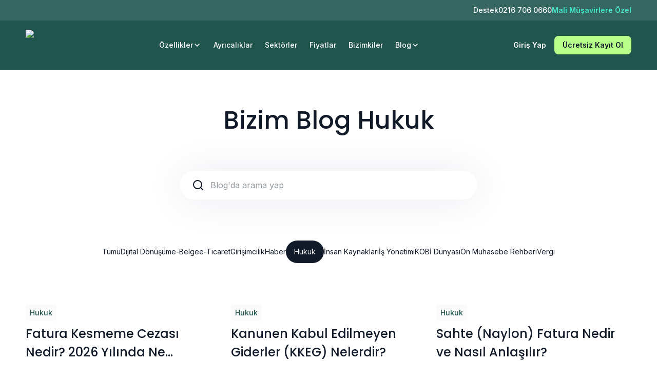

--- FILE ---
content_type: text/html; charset=utf-8
request_url: https://bizimhesap.com/blog/kategori/hukuk
body_size: 24716
content:
<!DOCTYPE html><html lang="tr"><head><meta charSet="utf-8"/><meta name="viewport" content="width=device-width, initial-scale=1"/><link rel="preload" href="/_next/static/media/0484562807a97172.p.woff2" as="font" crossorigin="" type="font/woff2"/><link rel="preload" href="/_next/static/media/4c285fdca692ea22.p.woff2" as="font" crossorigin="" type="font/woff2"/><link rel="preload" href="/_next/static/media/6245472ced48d3be.p.woff2" as="font" crossorigin="" type="font/woff2"/><link rel="preload" href="/_next/static/media/7108afb8b1381ad1.p.woff2" as="font" crossorigin="" type="font/woff2"/><link rel="preload" href="/_next/static/media/7db6c35d839a711c.p.woff2" as="font" crossorigin="" type="font/woff2"/><link rel="preload" href="/_next/static/media/8888a3826f4a3af4.p.woff2" as="font" crossorigin="" type="font/woff2"/><link rel="preload" href="/_next/static/media/9e82d62334b205f4.p.woff2" as="font" crossorigin="" type="font/woff2"/><link rel="preload" href="/_next/static/media/b957ea75a84b6ea7.p.woff2" as="font" crossorigin="" type="font/woff2"/><link rel="preload" href="/_next/static/media/e4af272ccee01ff0.p.woff2" as="font" crossorigin="" type="font/woff2"/><link rel="preload" href="/_next/static/media/eafabf029ad39a43.p.woff2" as="font" crossorigin="" type="font/woff2"/><link rel="preload" as="image" href="https://cdn.bizimhesap.com/lp/logo-white.svg"/><link rel="stylesheet" href="/_next/static/css/4a93a77c0fb3c758.css" data-precedence="next"/><link rel="stylesheet" href="/_next/static/css/1f1ef4c937ffab6c.css" data-precedence="next"/><link rel="preload" as="script" fetchPriority="low" href="/_next/static/chunks/webpack-d27d4b3fe4cea336.js"/><script src="/_next/static/chunks/fd9d1056-4e1ff149ed6e99c7.js" async=""></script><script src="/_next/static/chunks/2117-1b6c6190a9daab89.js" async=""></script><script src="/_next/static/chunks/main-app-1e80c5421248398a.js" async=""></script><script src="/_next/static/chunks/aaea2bcf-1be8cbb89c4bccfe.js" async=""></script><script src="/_next/static/chunks/5756-13f3aa3206c6ed7f.js" async=""></script><script src="/_next/static/chunks/2972-71a3868264d08170.js" async=""></script><script src="/_next/static/chunks/3145-f3d95c4f23811893.js" async=""></script><script src="/_next/static/chunks/3740-6303f347026ba8e8.js" async=""></script><script src="/_next/static/chunks/3523-335a06cc87e4aa07.js" async=""></script><script src="/_next/static/chunks/app/layout-9c67f98868a22fb9.js" async=""></script><script src="/_next/static/chunks/3680-f29ee5128b0bcd62.js" async=""></script><script src="/_next/static/chunks/9779-6ea24677f6b8d4f6.js" async=""></script><script src="/_next/static/chunks/app/blog/kategori/%5Bslug%5D/page-89a5997c9a1716b4.js" async=""></script><link rel="preconnect" href="https://www.googletagmanager.com"/><link rel="dns-prefetch" href="https://www.googletagmanager.com"/><meta name="facebook-domain-verification" content="ij13ui03joounoh7fnkreszanmny6s"/><link rel="apple-touch-icon" sizes="180x180" href="/apple-touch-icon.png"/><link rel="icon" type="image/png" sizes="32x32" href="/favicon-32x32.png"/><link rel="icon" type="image/png" sizes="16x16" href="/favicon-16x16.png"/><link rel="icon" href="/favicon.ico"/><link rel="manifest" href="/site.webmanifest"/><link rel="mask-icon" href="/safari-pinned-tab.svg?v=2" color="#20554e"/><meta name="apple-mobile-web-app-title" content="Bizim Hesap"/><meta name="application-name" content="Bizim Hesap"/><meta name="msapplication-TileColor" content="#20554e"/><meta name="theme-color" content="#ffffff"/><title>Hukuk Blog: İşletmeler İçin Hukuki Rehber | Bizim Hesap</title><meta name="description" content="İşletmeler için hukuki rehberler, yasal düzenlemeler ve uyum süreçleri hakkında bilgilendirici içerikler. Hukuki süreçlerde dikkat edilmesi gerekenler."/><meta name="author" content="Bizim Hesap"/><meta name="copyright" content="Bizim Hesap A.Ş."/><link rel="canonical" href="https://bizimhesap.com/blog/kategori/hukuk"/><meta name="google-site-verification" content="vcBmQONVgLoIn4Ykizmjp3UiLomLm83QqK9RXjUcwnQ"/><meta property="og:title" content="Hukuk Blog: İşletmeler İçin Hukuki Rehber | Bizim Hesap"/><meta property="og:description" content="İşletmeler için hukuki rehberler, yasal düzenlemeler ve uyum süreçleri hakkında bilgilendirici içerikler. Hukuki süreçlerde dikkat edilmesi gerekenler."/><meta property="og:url" content="https://bizimhesap.com/blog/kategori/hukuk"/><meta property="og:site_name" content="Bizim Hesap"/><meta property="og:locale" content="tr_TR"/><meta property="og:image" content="https://cdn.bizimhesap.com/lp/logo.svg"/><meta property="og:image:width" content="129"/><meta property="og:image:height" content="88"/><meta property="og:image:alt" content="Bizim Hesap Logo"/><meta property="og:type" content="website"/><meta name="twitter:card" content="summary"/><meta name="twitter:site:id" content="2968456539"/><meta name="twitter:creator" content="@bizimhesaplar"/><meta name="twitter:title" content="Hukuk Blog: İşletmeler İçin Hukuki Rehber | Bizim Hesap"/><meta name="twitter:description" content="İşletmeler için hukuki rehberler, yasal düzenlemeler ve uyum süreçleri hakkında bilgilendirici içerikler. Hukuki süreçlerde dikkat edilmesi gerekenler."/><meta name="twitter:image" content="https://cdn.bizimhesap.com/lp/logo.svg"/><meta name="twitter:image:width" content="129"/><meta name="twitter:image:height" content="88"/><meta name="twitter:image:alt" content="Bizim Hesap Logo"/><link rel="next" href="https://bizimhesap.com/blog/kategori/hukuk/sayfa/2"/><script type="application/ld+json">{"@context":"https://schema.org","@type":"Organization","@id":"https://bizimhesap.com/#organization","name":"Bizim Hesap","url":"https://bizimhesap.com","logo":{"@type":"ImageObject","inLanguage":"tr","@id":"https://bizimhesap.com/#/schema/logo/image/","url":"https://cdn.bizimhesap.com/lp/logo.svg","contentUrl":"https://cdn.bizimhesap.com/lp/logo.svg","width":129,"height":88,"caption":"Bizim Hesap"},"image":{"@id":"https://bizimhesap.com/#/schema/logo/image/"}}</script><script src="/_next/static/chunks/polyfills-42372ed130431b0a.js" noModule=""></script></head><body class="__className_c32ce3 __variable_c32ce3 __variable_df82cd min-h-screen flex flex-col pt-[136px] md:pt-[80px]"><header class="w-full bg-forest-900 fixed top-0 left-0 right-0 z-[100] md:min-h-20 md:max-h-20"><div class="bg-forest-800 md:hidden"><div class="max-w-default h-10 flex items-center justify-end gap-8 text-white"><a class="text-sm font-medium " href="/destek">Destek</a><a class="text-sm font-medium" href="tel:0216 706 0660">0216 706 0660</a><a class="text-sm text-teal-900 font-semibold" href="https://bizimmuhasebeci.com">Mali Müşavirlere Özel</a></div></div><div class="md:hidden"><div class="max-w-default flex items-center justify-between"><div><a href="/"><img alt="logo" loading="lazy" width="92" height="60" decoding="async" data-nimg="1" class="h-15 max-h-15" style="color:transparent" src="https://cdn.bizimhesap.com/lp/logo-white.svg"/></a></div><div class="flex-1 px-2"><ul class="flex justify-center text-sm"><li class="parent "><p aria-expanded="false" class="cursor-pointer flex items-center gap-2 min-h-24 text-white font-medium px-3 lg:px-2">Özellikler<span class="transition-transform"><svg width="16" height="16" viewBox="0 0 16 16" fill="none" xmlns="http://www.w3.org/2000/svg"><path d="M4.05859 6L8.05859 10L12.0586 6" stroke="currentColor" stroke-width="1.5" stroke-linecap="round" stroke-linejoin="round"></path></svg></span></p><div class="hover-menu max-w-section absolute left-0 right-0 bg-white rounded-b-3xl [box-shadow:0px_4px_15px_rgba(16,_26,_40,_0.1)] flex overflow-hidden transition-opacity invisible opacity-0" style="background:linear-gradient(to right, white 0%, white 50%, #FAFAFB 50%, #FAFAFB 100%)"><div class="max-w-default relative"><div class="flex"><div class="flex-1 bg-white"><div class="py-10 pr-6"><p class="text-sm font-medium mb-6 uppercase text-gray-500">Özellikler</p><ul class="grid grid-cols-3 gap-x-4 gap-y-6 justify-between"><li class="max-w-[210px]"><a class="group hover:!no-underline" href="/on-muhasebe-programi"><p class="text-sm font-medium flex gap-3 group-hover:underline">Ön Muhasebe Programı</p><p class="text-sm text-gray-600 mt-2">İşletmenizi yönetmek için ihtiyacınız olan tüm veriler.</p></a></li><li class="max-w-[210px]"><a class="group hover:!no-underline" href="/ozellikler/saha-satis-takibi"><p class="text-sm font-medium flex gap-3 group-hover:underline">Saha Satış Takibi</p><p class="text-sm text-gray-600 mt-2">Mobil uygulamayla tüm müşteri ve siparişlerin takibi.</p></a></li><li class="max-w-[210px]"><a class="group hover:!no-underline" href="/ozellikler/raporlar"><p class="text-sm font-medium flex gap-3 group-hover:underline">Raporlar</p><p class="text-sm text-gray-600 mt-2">Satıştan stoğa, çek senetten üretime kapsamlı raporlar.</p></a></li><li class="max-w-[210px]"><a class="group hover:!no-underline" href="/ozellikler/gelir-gider-takibi"><p class="text-sm font-medium flex gap-3 group-hover:underline">Gelir Gider Takibi</p><p class="text-sm text-gray-600 mt-2">Gelir ve giderlerini tek panelden takip edebilirsiniz.</p></a></li><li class="max-w-[210px]"><a class="group hover:!no-underline" href="/ozellikler/siparis-takibi"><p class="text-sm font-medium flex gap-3 group-hover:underline">Sipariş Takibi</p><p class="text-sm text-gray-600 mt-2">Perakendeden, e-Ticarete tüm siparişlerin tek panelde takibi.</p></a></li><li class="max-w-[210px]"><a class="group hover:!no-underline" href="/ozellikler/uretim-takibi"><p class="text-sm font-medium flex gap-3 group-hover:underline">Üretim Takibi</p><p class="text-sm text-gray-600 mt-2">Ürün reçeteleriyle detaylı stok, maliyet ve satış takibi.</p></a></li><li class="max-w-[210px]"><a class="group hover:!no-underline" href="/ozellikler/cari-hesap-takibi"><p class="text-sm font-medium flex gap-3 group-hover:underline">Cari Hesap Takibi</p><p class="text-sm text-gray-600 mt-2">Müşterilerden tedarikçilere tüm ödeme ve tahsilatlar.</p></a></li><li class="max-w-[210px]"><a class="group hover:!no-underline" href="/ozellikler/proje-takibi"><p class="text-sm font-medium flex gap-3 group-hover:underline">Proje Yönetimi</p><p class="text-sm text-gray-600 mt-2">Projeye özel nakit gelir giderler, nakit akışları, stoklar.</p></a></li><li class="max-w-[210px]"><a class="group hover:!no-underline" href="/ozellikler/e-fatura"><p class="text-sm font-medium flex gap-3 group-hover:underline">e-Fatura &amp; e-Arşiv</p><p class="text-sm text-gray-600 mt-2">Tek panelde tüm e-fatura ve e-arşiv işlemleri.</p></a></li><li class="max-w-[210px]"><a class="group hover:!no-underline" href="/ozellikler/fatura-takibi"><p class="text-sm font-medium flex gap-3 group-hover:underline">Fatura Takibi</p><p class="text-sm text-gray-600 mt-2">İşletmeye ait faturaların vade, tutar ve KDV’leri.</p></a></li><li class="max-w-[210px]"><a class="group hover:!no-underline" href="/ozellikler/sube-takibi"><p class="text-sm font-medium flex gap-3 group-hover:underline">Şube Takibi</p><p class="text-sm text-gray-600 mt-2">Farklı şubeler için tek panelde detaylı takip.</p></a></li><li class="max-w-[210px]"><a class="group hover:!no-underline" href="/ozellikler/e-irsaliye"><p class="text-sm font-medium flex gap-3 group-hover:underline">e-İrsaliye</p><p class="text-sm text-gray-600 mt-2">GİB’e uygun standartlarda hızlı ve kolay e-irsaliye.</p></a></li><li class="max-w-[210px]"><a class="group hover:!no-underline" href="/ozellikler/nakit-yonetimi"><p class="text-sm font-medium flex gap-3 group-hover:underline">Nakit Yönetimi</p><p class="text-sm text-gray-600 mt-2">Çek senetten demirbaşlara işletmenin tüm nakit akışı.</p></a></li><li class="max-w-[210px]"><a class="group hover:!no-underline" href="/ozellikler/e-ticaret"><p class="text-sm font-medium flex gap-3 group-hover:underline">e-Ticaret</p><p class="text-sm text-gray-600 mt-2">Stok takibi, CRM, sanal pos ve kargo entegrasyonu.</p></a></li><li class="max-w-[210px]"><a class="group hover:!no-underline" href="/ozellikler/e-ihracat"><p class="text-sm font-medium flex gap-3 group-hover:underline">e-İhracat</p><p class="text-sm text-gray-600 mt-2">Otomatik veri girişiyle kolay ve doğru e-ihracat faturası</p></a></li><li class="max-w-[210px]"><a class="group hover:!no-underline" href="/ozellikler/stok-ve-depo-takibi"><p class="text-sm font-medium flex gap-3 group-hover:underline">Stok ve Depo Takibi</p><p class="text-sm text-gray-600 mt-2">Yazarkasa postan e-ticarete kapsamlı stok takibi.</p></a></li><li class="max-w-[210px]"><a class="group hover:!no-underline" href="/ozellikler/yazar-kasa-pos"><p class="text-sm font-medium flex gap-3 group-hover:underline">e-Fatura POS Entegrasyonu</p><p class="text-sm text-gray-600 mt-2">Perakende satışlarınızda otomatik stok, satış ve fatura takibi</p></a></li></ul></div></div><div class="bg-gray-25 max-w-[356px] flex flex-col gap-15 pl-8 py-8"><a class="group hover:!no-underline" href="/yil-sonu-bizim-para-kampanyasi"><img alt="yıl sonu bizim para kampanyası" loading="lazy" width="324" height="138" decoding="async" data-nimg="1" class="object-cover max-h-full rounded-2xl [aspect-ratio:324_/_138] mb-4" style="color:transparent" srcSet="https://scdn.bizimhesap.com/6cc9171aedc0f13e69979d6552b6af4a521de2ff-972x414.jpg?w=384&amp;fm=webp 1x, https://scdn.bizimhesap.com/6cc9171aedc0f13e69979d6552b6af4a521de2ff-972x414.jpg?w=750&amp;fm=webp 2x" src="https://scdn.bizimhesap.com/6cc9171aedc0f13e69979d6552b6af4a521de2ff-972x414.jpg?w=750&amp;fm=webp"/><p class="font-medium text-base mb-1">Yıl Sonu Kampanyası</p><p class="text-sm text-gray-600">Abonelik ve kontör alımlarında kullanacağınız 3.000₺ değerinde Bizim Para hediye.</p><span class="flex text-sm font-semibold mt-4 group-hover:underline">Detaylar <svg width="20" height="20" viewBox="0 0 20 20" fill="none" xmlns="http://www.w3.org/2000/svg"><path d="M7.5 15L12.5 10L7.5 5" stroke="currentColor" stroke-width="1.67" stroke-linecap="round" stroke-linejoin="round"></path></svg></span></a><a class="group hover:!no-underline" href="/blog/e-fatura-nedir"><img alt="e-fatura nedir" loading="lazy" width="324" height="138" decoding="async" data-nimg="1" class="object-cover max-h-full rounded-2xl [aspect-ratio:324_/_138] mb-4" style="color:transparent" srcSet="https://scdn.bizimhesap.com/73471181b44b09b982534a1866fe21cef0ce885f-1200x675.jpg?w=384&amp;fm=webp 1x, https://scdn.bizimhesap.com/73471181b44b09b982534a1866fe21cef0ce885f-1200x675.jpg?w=750&amp;fm=webp 2x" src="https://scdn.bizimhesap.com/73471181b44b09b982534a1866fe21cef0ce885f-1200x675.jpg?w=750&amp;fm=webp"/><p class="font-medium text-base mb-1">e-Fatura Nedir?</p><p class="text-sm text-gray-600">Fatura kesiminden geçiş zorunluluğuna, e-fatura ile ilgili bilmeniz gereken her şey Bizim Blog’da</p><span class="flex text-sm font-semibold mt-4 group-hover:underline">Detaylar <svg width="20" height="20" viewBox="0 0 20 20" fill="none" xmlns="http://www.w3.org/2000/svg"><path d="M7.5 15L12.5 10L7.5 5" stroke="currentColor" stroke-width="1.67" stroke-linecap="round" stroke-linejoin="round"></path></svg></span></a></div></div></div></div></li><li class="parent "><a aria-expanded="false" class="flex items-center gap-2 min-h-24 text-white font-medium px-3 lg:px-2 " href="/ayricaliklar">Ayrıcalıklar</a></li><li class="parent "><a aria-expanded="false" class="flex items-center gap-2 min-h-24 text-white font-medium px-3 lg:px-2 " href="/sektorler">Sektörler</a></li><li class="parent "><a aria-expanded="false" class="flex items-center gap-2 min-h-24 text-white font-medium px-3 lg:px-2 " href="/fiyatlar">Fiyatlar</a></li><li class="parent "><a aria-expanded="false" class="flex items-center gap-2 min-h-24 text-white font-medium px-3 lg:px-2 " href="/bizimkiler">Bizimkiler</a></li><li class="parent relative"><a aria-expanded="false" class="flex items-center gap-2 min-h-24 text-white font-medium px-3 lg:px-2 " href="/blog">Blog<span class="transition-transform"><svg width="16" height="16" viewBox="0 0 16 16" fill="none" xmlns="http://www.w3.org/2000/svg"><path d="M4.05859 6L8.05859 10L12.0586 6" stroke="currentColor" stroke-width="1.5" stroke-linecap="round" stroke-linejoin="round"></path></svg></span></a><div class="hover-menu absolute bg-white rounded-b-3xl [box-shadow:0px_4px_15px_rgba(16,_26,_40,_0.1)] overflow-hidden transition-opacity invisible opacity-0 p-8 left-1/2 min-w-[540px] -translate-x-1/2"><p class="text-sm font-medium mb-6 text-gray-500">BLOG KATEGORİLERİ</p><ul class="grid grid-cols-3 gap-5"><li><a href="/blog/kategori/dijital-donusum">Dijital Dönüşüm</a></li><li><a href="/blog/kategori/e-belge">e-Belge</a></li><li><a href="/blog/kategori/e-ticaret">e-Ticaret</a></li><li><a href="/blog/kategori/girisimcilik">Girişimcilik</a></li><li><a href="/blog/kategori/haber">Haber</a></li><li><a href="/blog/kategori/hukuk">Hukuk</a></li><li><a href="/blog/kategori/insan-kaynaklari">İnsan Kaynakları</a></li><li><a href="/blog/kategori/is-yonetimi">İş Yönetimi</a></li><li><a href="/blog/kategori/kobi-dunyasi">KOBİ Dünyası</a></li><li><a href="/blog/kategori/on-muhasebe-rehberi">Ön Muhasebe Rehberi</a></li><li><a href="/blog/kategori/vergi">Vergi</a></li></ul></div></li></ul></div><div class="flex items-center gap-2"><a class="btn-link btn-sm text-white" href="/bhlogin">Giriş Yap</a><a class="btn btn-sm" href="https://bizimhesap.com/bhregister">Ücretsiz Kayıt Ol</a></div></div></div><div class="hidden items-center justify-between py-3 px-6 md:flex sm:px-4"><a href="/"><img src="https://cdn.bizimhesap.com/lp/logo-white.svg" alt="logo" class="h-14 max-h-14"/></a><button class="btn-icon text-white "><svg width="24" height="24" viewBox="0 0 24 24" fill="none" xmlns="http://www.w3.org/2000/svg"><path d="M3 12H21M3 6H21M3 18H21" stroke="currentColor" stroke-width="2" stroke-linecap="round" stroke-linejoin="round"></path></svg></button></div></header><main class="flex flex-col flex-1 gap-36 md:gap-24 sm:gap-20 xs:gap-16"><section class="!mb-36"><div class="max-w-default flex flex-col items-center mt-16 md:mt-12 xs:mt-10"><h1 class="text-center">Bizim Blog Hukuk</h1></div><!--$!--><template data-dgst="BAILOUT_TO_CLIENT_SIDE_RENDERING"></template><!--/$--><div class="max-w-default flex py-4 mt-16 mb-10 md:max-w-scroll-section md:mt-12 xs:mt-10"><ul class="flex flex-wrap justify-center gap-x-6 gap-y-3 m-auto md:flex-nowrap"><li><a class="flex rounded-full text-sm py-3 whitespace-nowrap transition-all duration-500 " href="/blog">Tümü</a></li><li><a class="flex rounded-full text-sm py-3 whitespace-nowrap transition-all duration-500 " href="/blog/kategori/dijital-donusum">Dijital Dönüşüm</a></li><li><a class="flex rounded-full text-sm py-3 whitespace-nowrap transition-all duration-500 " href="/blog/kategori/e-belge">e-Belge</a></li><li><a class="flex rounded-full text-sm py-3 whitespace-nowrap transition-all duration-500 " href="/blog/kategori/e-ticaret">e-Ticaret</a></li><li><a class="flex rounded-full text-sm py-3 whitespace-nowrap transition-all duration-500 " href="/blog/kategori/girisimcilik">Girişimcilik</a></li><li><a class="flex rounded-full text-sm py-3 whitespace-nowrap transition-all duration-500 " href="/blog/kategori/haber">Haber</a></li><li><a class="flex rounded-full text-sm py-3 whitespace-nowrap transition-all duration-500 bg-gray-900 text-white px-4" href="/blog/kategori/hukuk">Hukuk</a></li><li><a class="flex rounded-full text-sm py-3 whitespace-nowrap transition-all duration-500 " href="/blog/kategori/insan-kaynaklari">İnsan Kaynakları</a></li><li><a class="flex rounded-full text-sm py-3 whitespace-nowrap transition-all duration-500 " href="/blog/kategori/is-yonetimi">İş Yönetimi</a></li><li><a class="flex rounded-full text-sm py-3 whitespace-nowrap transition-all duration-500 " href="/blog/kategori/kobi-dunyasi">KOBİ Dünyası</a></li><li><a class="flex rounded-full text-sm py-3 whitespace-nowrap transition-all duration-500 " href="/blog/kategori/on-muhasebe-rehberi">Ön Muhasebe Rehberi</a></li><li><a class="flex rounded-full text-sm py-3 whitespace-nowrap transition-all duration-500 " href="/blog/kategori/vergi">Vergi</a></li></ul></div><div class="max-w-default grid grid-cols-3 gap-x-5 gap-y-16 lg:grid-cols-2 xs:grid-cols-1"><a class="!no-underline group " href="/blog/fatura-kesmeme-cezasi-nedir"><div class="mb-6"><img alt="" loading="lazy" width="380" height="240" decoding="async" data-nimg="1" class="object-cover object-left max-h-full rounded-3xl w-full" style="color:transparent;aspect-ratio:1.5833333333333333" srcSet="https://wpcdn.bizimhesap.com/2025/05/Fatura-Kesmeme-Cezasi-Nedir.png?w=384 1x, https://wpcdn.bizimhesap.com/2025/05/Fatura-Kesmeme-Cezasi-Nedir.png?w=828 2x" src="https://wpcdn.bizimhesap.com/2025/05/Fatura-Kesmeme-Cezasi-Nedir.png?w=828"/></div><div class="flex flex-col items-start"><div class="bg-gray-25 rounded px-2 py-1 mb-2"><span class="text-sm font-medium text-forest-900">Hukuk</span></div><h2 class="h4 mb-3 line-clamp-2 group-hover:underline">Fatura Kesmeme Cezası Nedir? 2026 Yılında Ne Kadardır?</h2><p class="text-gray-600 mb-3 line-clamp-3">Ticari işlemlerde fatura düzenlemezseniz ciddi yaptırımlarla karşılaşabilirsiniz. Üstelik fatura kesme zorunluluğu hem satıcıyı hem alıcıyı ilgilendiriyor.&amp;nbsp; Peki, kimler fatura kesmek zorunda? Fatura kesmeme cezası ne kadar? Fatura yerine fiş kesmek yeterli olur mu? Tüm detaylar bu yazıda. Fatura Kesmeme Cezası Nedir? Fatura kesmeme cezası, Vergi Usul Kanunu (VUK) çerçevesinde ele alınan bir cezadır. Fatura kesmeme [&amp;hellip;]
</p><div class="flex items-center gap-2 mt-auto text-sm text-gray-400"><span>5<!-- --> dk okuma</span><span class="min-w-1 min-h-1 bg-gray-600 rounded-full"></span><span>07 Ocak 2026</span></div></div></a><a class="!no-underline group " href="/blog/kanunen-kabul-edilmeyen-giderler-nelerdir"><div class="mb-6"><img alt="" loading="lazy" width="380" height="240" decoding="async" data-nimg="1" class="object-cover object-left max-h-full rounded-3xl w-full" style="color:transparent;aspect-ratio:1.5833333333333333" srcSet="https://wpcdn.bizimhesap.com/2024/05/Kanunen-Kabul-Edilmeyen-Giderler-Nelerdir.png?w=384 1x, https://wpcdn.bizimhesap.com/2024/05/Kanunen-Kabul-Edilmeyen-Giderler-Nelerdir.png?w=828 2x" src="https://wpcdn.bizimhesap.com/2024/05/Kanunen-Kabul-Edilmeyen-Giderler-Nelerdir.png?w=828"/></div><div class="flex flex-col items-start"><div class="bg-gray-25 rounded px-2 py-1 mb-2"><span class="text-sm font-medium text-forest-900">Hukuk</span></div><h2 class="h4 mb-3 line-clamp-2 group-hover:underline">Kanunen Kabul Edilmeyen Giderler (KKEG) Nelerdir?</h2><p class="text-gray-600 mb-3 line-clamp-3">Vergi planlamanızı iyileştirin! Kanunen kabul edilmeyen giderleri (KKEG) öğrenmek ve mali yükümlülüklerinizi düzenlemek için şimdi içeriğimizi okuyun!
</p><div class="flex items-center gap-2 mt-auto text-sm text-gray-400"><span>5<!-- --> dk okuma</span><span class="min-w-1 min-h-1 bg-gray-600 rounded-full"></span><span>16 Ekim 2025</span></div></div></a><a class="!no-underline group " href="/blog/sahte-naylon-fatura-nedir-ve-nasil-anlasilir"><div class="mb-6"><img alt="" loading="lazy" width="380" height="240" decoding="async" data-nimg="1" class="object-cover object-left max-h-full rounded-3xl w-full" style="color:transparent;aspect-ratio:1.5833333333333333" srcSet="https://wpcdn.bizimhesap.com/2025/06/Sahte-Naylon-Fatura-Nedir-ve-Nasil-Anlasilir.png?w=384 1x, https://wpcdn.bizimhesap.com/2025/06/Sahte-Naylon-Fatura-Nedir-ve-Nasil-Anlasilir.png?w=828 2x" src="https://wpcdn.bizimhesap.com/2025/06/Sahte-Naylon-Fatura-Nedir-ve-Nasil-Anlasilir.png?w=828"/></div><div class="flex flex-col items-start"><div class="bg-gray-25 rounded px-2 py-1 mb-2"><span class="text-sm font-medium text-forest-900">Hukuk</span></div><h2 class="h4 mb-3 line-clamp-2 group-hover:underline">Sahte (Naylon) Fatura Nedir ve Nasıl Anlaşılır?</h2><p class="text-gray-600 mb-3 line-clamp-3">Görünürde sorunsuz olan bir fatura, sizi cezalarla karşılaştırabilir. Sahte fatura, diğer adıyla naylon fatura, işletmelerin ve muhasebecilerin başını ağrıtabilir. İtibar kaybından hapis cezalarına kadar çeşitli olumsuz sonuçları yaşamamak için sahte fatura tespiti hakkında merak edilenleri ele aldık. Sahte Fatura Nedir? Sahte (naylon) fatura, gerçekte olmayan bir ticari işlem için düzenlenen ve yasal düzenlemelere uygun olmayan [&amp;hellip;]
</p><div class="flex items-center gap-2 mt-auto text-sm text-gray-400"><span>5<!-- --> dk okuma</span><span class="min-w-1 min-h-1 bg-gray-600 rounded-full"></span><span>18 Haziran 2025</span></div></div></a><a class="!no-underline group " href="/blog/vadesi-gecmis-alacaklar-nasil-tahsil-edilir"><div class="mb-6"><img alt="" loading="lazy" width="380" height="240" decoding="async" data-nimg="1" class="object-cover object-left max-h-full rounded-3xl w-full" style="color:transparent;aspect-ratio:1.5833333333333333" srcSet="https://wpcdn.bizimhesap.com/2025/03/Vadesi-Gecmis-Alacaklar.png?w=384 1x, https://wpcdn.bizimhesap.com/2025/03/Vadesi-Gecmis-Alacaklar.png?w=828 2x" src="https://wpcdn.bizimhesap.com/2025/03/Vadesi-Gecmis-Alacaklar.png?w=828"/></div><div class="flex flex-col items-start"><div class="bg-gray-25 rounded px-2 py-1 mb-2"><span class="text-sm font-medium text-forest-900">Hukuk</span></div><h2 class="h4 mb-3 line-clamp-2 group-hover:underline">Vadesi Geçmiş Alacaklar Nasıl Tahsil Edilir?</h2><p class="text-gray-600 mb-3 line-clamp-3">Özellikle bir KOBİ için düzenli nakit akışı, işletmenin sağlıklı büyümesi ve sürdürülebilirliği için çok önemli. Ancak işler her zaman yolunda gitmez ve tüm alacaklar tam zamanında tahsil edilmeyebilir. Tahsil edilemeyen alacaklar, işletmenin finansal istikrarını etkileyebilir ve büyümesini yavaşlatabilir. Bu durumda akla şu sorular geliyor: Vadesi geçmiş alacakları nasıl tahsil edebiliriz? Bunun için hukuki yollar neler? [&amp;hellip;]
</p><div class="flex items-center gap-2 mt-auto text-sm text-gray-400"><span>5<!-- --> dk okuma</span><span class="min-w-1 min-h-1 bg-gray-600 rounded-full"></span><span>27 Mart 2025</span></div></div></a><a class="!no-underline group " href="/blog/banka-blokesi-nedir"><div class="mb-6"><img alt="" loading="lazy" width="380" height="240" decoding="async" data-nimg="1" class="object-cover object-left max-h-full rounded-3xl w-full" style="color:transparent;aspect-ratio:1.5833333333333333" srcSet="https://wpcdn.bizimhesap.com/2025/03/Banka-Blokesi-Nedir.png?w=384 1x, https://wpcdn.bizimhesap.com/2025/03/Banka-Blokesi-Nedir.png?w=828 2x" src="https://wpcdn.bizimhesap.com/2025/03/Banka-Blokesi-Nedir.png?w=828"/></div><div class="flex flex-col items-start"><div class="bg-gray-25 rounded px-2 py-1 mb-2"><span class="text-sm font-medium text-forest-900">Hukuk</span></div><h2 class="h4 mb-3 line-clamp-2 group-hover:underline">Banka Blokesi Nedir? Nasıl Kaldırılır?</h2><p class="text-gray-600 mb-3 line-clamp-3">Çeşitli durumlarda banka hesaplarına bloke konulabilir. Banka blokesi ile alacaklar korunmuş olur. Banka blokesinin pek çok sebebi olabilir. Banka blokesi sebeplerini, nasıl kaldırıldığını, banka blokesine karşı izlenecek hukuki yolları yazımızdan öğrenebilirsiniz. Banka Blokesi Nedir? Banka blokesi, bir banka hesabındaki paranın geçici olarak kullanılamamasını ifade eder. Yani banka blokesi aslında banka hesabındaki paraya konulan blokedir. Bloke [&amp;hellip;]
</p><div class="flex items-center gap-2 mt-auto text-sm text-gray-400"><span>5<!-- --> dk okuma</span><span class="min-w-1 min-h-1 bg-gray-600 rounded-full"></span><span>27 Mart 2025</span></div></div></a><a class="!no-underline group " href="/blog/malulen-emeklilik-nedir"><div class="mb-6"><img alt="" loading="lazy" width="380" height="240" decoding="async" data-nimg="1" class="object-cover object-left max-h-full rounded-3xl w-full" style="color:transparent;aspect-ratio:1.5833333333333333" srcSet="https://wpcdn.bizimhesap.com/2025/03/Malulen-Emeklilik-Nedir.png?w=384 1x, https://wpcdn.bizimhesap.com/2025/03/Malulen-Emeklilik-Nedir.png?w=828 2x" src="https://wpcdn.bizimhesap.com/2025/03/Malulen-Emeklilik-Nedir.png?w=828"/></div><div class="flex flex-col items-start"><div class="bg-gray-25 rounded px-2 py-1 mb-2"><span class="text-sm font-medium text-forest-900">Hukuk</span></div><h2 class="h4 mb-3 line-clamp-2 group-hover:underline">Malulen Emeklilik Nedir? Malulen Emeklilik Şartları Nelerdir?</h2><p class="text-gray-600 mb-3 line-clamp-3">Sigortalı çalışanın belli şartları karşılaması halinde malulen emekli olması mümkündür. Çalıştığı dönemde önemli bir hastalık geçiren kişiler, malulen emeklilik hakkı sayesinde maddi olarak bir güvence elde eder.&amp;nbsp; Malulen emeklilik şartları nelerdir, kimler yararlanabilir, malulen emeklilik başvurusu nasıl yapılır gibi merak edilen tüm detayları yazımızdan öğrenebilirsiniz. Malulen Emeklilik Nedir? Sağlık sorunları ya da kaza gibi sebeplerle [&amp;hellip;]
</p><div class="flex items-center gap-2 mt-auto text-sm text-gray-400"><span>4<!-- --> dk okuma</span><span class="min-w-1 min-h-1 bg-gray-600 rounded-full"></span><span>27 Mart 2025</span></div></div></a><a class="!no-underline group " href="/blog/vergi-hakkinda-bilinmesi-gerekenler"><div class="mb-6"><img alt="" loading="lazy" width="380" height="240" decoding="async" data-nimg="1" class="object-cover object-left max-h-full rounded-3xl w-full" style="color:transparent;aspect-ratio:1.5833333333333333" srcSet="https://wpcdn.bizimhesap.com/2019/04/vergi-hakkinda.jpg?w=384 1x, https://wpcdn.bizimhesap.com/2019/04/vergi-hakkinda.jpg?w=828 2x" src="https://wpcdn.bizimhesap.com/2019/04/vergi-hakkinda.jpg?w=828"/></div><div class="flex flex-col items-start"><div class="bg-gray-25 rounded px-2 py-1 mb-2"><span class="text-sm font-medium text-forest-900">Hukuk</span></div><h2 class="h4 mb-3 line-clamp-2 group-hover:underline">Vergi Nedir? Vergi Hakkında Tüm Bilinmesi Gerekenler</h2><p class="text-gray-600 mb-3 line-clamp-3">Vergi ödemeleri karmaşık mı geliyor? Vergi türleri ve hesaplama yöntemleri ile ilgili tüm bilgiler için şimdi içeriğimizi okuyun!
</p><div class="flex items-center gap-2 mt-auto text-sm text-gray-400"><span>9<!-- --> dk okuma</span><span class="min-w-1 min-h-1 bg-gray-600 rounded-full"></span><span>04 Haziran 2024</span></div></div></a><a class="!no-underline group " href="/blog/sgk-ise-giris-bildirgesi-nedir"><div class="mb-6"><img alt="" loading="lazy" width="380" height="240" decoding="async" data-nimg="1" class="object-cover object-left max-h-full rounded-3xl w-full" style="color:transparent;aspect-ratio:1.5833333333333333" srcSet="https://wpcdn.bizimhesap.com/2022/12/sgk.jpg?w=384 1x, https://wpcdn.bizimhesap.com/2022/12/sgk.jpg?w=828 2x" src="https://wpcdn.bizimhesap.com/2022/12/sgk.jpg?w=828"/></div><div class="flex flex-col items-start"><div class="bg-gray-25 rounded px-2 py-1 mb-2"><span class="text-sm font-medium text-forest-900">Hukuk</span></div><h2 class="h4 mb-3 line-clamp-2 group-hover:underline">SGK İşe Giriş Bildirgesi Nedir ve Nasıl Düzenlenir?</h2><p class="text-gray-600 mb-3 line-clamp-3">SGK işe giriş bildirgesini kolayca düzenleyin! Nasıl yapılacağını ve dikkat edilmesi gerekenleri öğrenmek için şimdi içeriğimizi okuyun!
</p><div class="flex items-center gap-2 mt-auto text-sm text-gray-400"><span>7<!-- --> dk okuma</span><span class="min-w-1 min-h-1 bg-gray-600 rounded-full"></span><span>04 Mayıs 2024</span></div></div></a><a class="!no-underline group " href="/blog/ozel-tuketim-vergisi-otv-nedir-nasil-hesaplanir"><div class="mb-6"><img alt="" loading="lazy" width="380" height="240" decoding="async" data-nimg="1" class="object-cover object-left max-h-full rounded-3xl w-full" style="color:transparent;aspect-ratio:1.5833333333333333" srcSet="https://wpcdn.bizimhesap.com/2022/12/otv.jpg?w=384 1x, https://wpcdn.bizimhesap.com/2022/12/otv.jpg?w=828 2x" src="https://wpcdn.bizimhesap.com/2022/12/otv.jpg?w=828"/></div><div class="flex flex-col items-start"><div class="bg-gray-25 rounded px-2 py-1 mb-2"><span class="text-sm font-medium text-forest-900">Hukuk</span></div><h2 class="h4 mb-3 line-clamp-2 group-hover:underline">Özel Tüketim Vergisi (ÖTV) Nedir ve Nasıl Hesaplanır?</h2><p class="text-gray-600 mb-3 line-clamp-3">ÖTV nedir ve işletmenize nasıl etki eder? Hesaplama yöntemleri ve ipuçları için şimdi içeriğimizi okuyun! Vergi planlamanızı iyileştirin!
</p><div class="flex items-center gap-2 mt-auto text-sm text-gray-400"><span>9<!-- --> dk okuma</span><span class="min-w-1 min-h-1 bg-gray-600 rounded-full"></span><span>04 Nisan 2024</span></div></div></a></div><script type="application/ld+json">{"@context":"https://schema.org","@type":"ItemList","itemListElement":[{"@type":"ListItem","position":1,"url":"https://bizimhesap.com/blog/fatura-kesmeme-cezasi-nedir"},{"@type":"ListItem","position":2,"url":"https://bizimhesap.com/blog/kanunen-kabul-edilmeyen-giderler-nelerdir"},{"@type":"ListItem","position":3,"url":"https://bizimhesap.com/blog/sahte-naylon-fatura-nedir-ve-nasil-anlasilir"},{"@type":"ListItem","position":4,"url":"https://bizimhesap.com/blog/vadesi-gecmis-alacaklar-nasil-tahsil-edilir"},{"@type":"ListItem","position":5,"url":"https://bizimhesap.com/blog/banka-blokesi-nedir"},{"@type":"ListItem","position":6,"url":"https://bizimhesap.com/blog/malulen-emeklilik-nedir"},{"@type":"ListItem","position":7,"url":"https://bizimhesap.com/blog/vergi-hakkinda-bilinmesi-gerekenler"},{"@type":"ListItem","position":8,"url":"https://bizimhesap.com/blog/sgk-ise-giris-bildirgesi-nedir"},{"@type":"ListItem","position":9,"url":"https://bizimhesap.com/blog/ozel-tuketim-vergisi-otv-nedir-nasil-hesaplanir"}]}</script><div class="max-w-default mt-16"><div class="flex"><ul class="ml-auto flex xs:m-auto"><li><a class="text-sm font-medium rounded-lg min-w-10 min-h-10 flex items-center justify-center bg-purple-25 text-purple-700" href="/blog/kategori/hukuk">1</a></li><li><a class="text-sm font-medium rounded-lg min-w-10 min-h-10 flex items-center justify-center bg-white text-gray-600" href="/blog/kategori/hukuk/sayfa/2">2</a></li><li><a class="text-sm font-medium rounded-lg min-w-10 min-h-10 flex items-center justify-center bg-white text-gray-600" href="/blog/kategori/hukuk/sayfa/3">3</a></li></ul></div></div><div class="max-w-default mt-24 scroll-mt-40" id="subscribe"><div class="bg-purple-900 rounded-[32px] p-16 text-white flex flex-wrap gap-8 justify-between items-center lg:p-10"><div class="flex-1"><h3 class="mb-4">Bizim Bültene Bekleniyorsunuz!</h3><p>İşletmenizin işine yarayacak tüm bilgilerden haberdar olun.</p></div><div><div class="flex gap-3 lgm:items-start mb-4 lg:flex-col sm:w-full"><div><input class="input w-64 outline-gray-800 lg:w-full" placeholder="e-Posta adresinizi girin" aria-invalid="false"/></div><button class="btn btn-lg whitespace-nowrap" disabled="">Abone Ol</button></div><div class="max-w-[380px]"><div class="inline-flex items-start"><label class="flex items-center cursor-pointer relative mt-[2px]"><input id="checkbox" type="checkbox" class="peer h-4 w-4 cursor-pointer transition-all appearance-none rounded bg-gray-25 border border-gray-100 checked:bg-green-900 checked:border-green-900"/><span class="absolute text-gray-900 opacity-0 peer-checked:opacity-100 top-1/2 left-1/2 transform -translate-x-1/2 -translate-y-1/2"><svg xmlns="http://www.w3.org/2000/svg" class="h-3.5 w-3.5" viewBox="0 0 20 20" fill="currentColor" stroke="currentColor" stroke-width="1"><path fill-rule="evenodd" d="M16.707 5.293a1 1 0 010 1.414l-8 8a1 1 0 01-1.414 0l-4-4a1 1 0 011.414-1.414L8 12.586l7.293-7.293a1 1 0 011.414 0z" clip-rule="evenodd"></path></svg></span></label><label for="checkbox" class="cursor-pointer pl-2 text-xs">Bülten gönderimleri ve ilgili iletişimler için <a href="#"><strong>KVKK Aydınlatma Metni</strong></a>’ni kabul ediyorum.</label></div></div></div></div></div></section><script type="application/ld+json">{"@context":"https://schema.org","@type":"BreadcrumbList","@id":"https://bizimhesap.com/blog/kategori/hukuk/#breadcrumb","itemListElement":[{"@type":"ListItem","position":1,"item":{"@id":"https://bizimhesap.com","name":"Anasayfa"}},{"@type":"ListItem","position":2,"item":{"@id":"https://bizimhesap.com/blog","name":"Blog"}},{"@type":"ListItem","position":3,"item":{"@id":"https://bizimhesap.com/blog/kategori/hukuk","name":"Hukuk"}}]}</script></main><footer class="w-full bg-forest-900 divide-y divide-forest-800"><div class="py-16 sm:py-8"><div class="max-w-default text-white flex justify-between gap-10 sm:flex-col"><div class="flex flex-col gap-6"><img src="https://cdn.bizimhesap.com/lp/logo-white.svg" alt="logo" class="max-w-32"/><span class="text-sm max-w-56">Business İstanbul, B-Blok, Kat:14, Kadıköy İstanbul</span><div class="flex gap-3"><a href="https://facebook.com/BizimHesapCom"><svg width="24" height="24" viewBox="0 0 24 24" fill="none" xmlns="http://www.w3.org/2000/svg"><g clip-path="url(#clip0_2001_821)"><path d="M20 12C20 7.58172 16.4183 4 12 4C7.58172 4 4 7.58172 4 12C4 15.993 6.92547 19.3027 10.75 19.9028V14.3125H8.71875V12H10.75V10.2375C10.75 8.2325 11.9444 7.125 13.7717 7.125C14.6467 7.125 15.5625 7.28125 15.5625 7.28125V9.25H14.5538C13.56 9.25 13.25 9.86672 13.25 10.5V12H15.4688L15.1141 14.3125H13.25V19.9028C17.0745 19.3027 20 15.993 20 12Z" fill="currentColor"></path></g><defs><clipPath id="clip0_2001_821"><rect width="16" height="16" fill="currentColor" transform="translate(4 4)"></rect></clipPath></defs></svg></a><a href="https://twitter.com/bizimhesaplar"><svg width="24" height="24" viewBox="0 0 24 24" fill="none" xmlns="http://www.w3.org/2000/svg"><g clip-path="url(#clip0_2001_824)"><path fill-rule="evenodd" clip-rule="evenodd" d="M14.6303 19.3334L10.9307 14.0601L6.29924 19.3334H4.33984L10.0614 12.8208L4.33984 4.66675H9.37047L12.8573 9.63676L17.2262 4.66675H19.1856L13.7295 10.8777L19.6609 19.3334H14.6303ZM16.8123 17.8468H15.4932L7.14541 6.15341H8.46474L11.8081 10.8355L12.3862 11.648L16.8123 17.8468Z" fill="currentColor"></path></g><defs><clipPath id="clip0_2001_824"><rect width="16" height="16" fill="currentColor" transform="translate(4 4)"></rect></clipPath></defs></svg></a><a href="https://www.instagram.com/bizimhesap.com_"><svg width="24" height="24" viewBox="0 0 24 24" fill="none" xmlns="http://www.w3.org/2000/svg"><g clip-path="url(#clip0_2001_827)"><path d="M12 5.44062C14.1375 5.44062 14.3906 5.45 15.2313 5.4875C16.0125 5.52187 16.4344 5.65313 16.7156 5.7625C17.0875 5.90625 17.3563 6.08125 17.6344 6.35938C17.9156 6.64062 18.0875 6.90625 18.2313 7.27813C18.3406 7.55938 18.4719 7.98438 18.5063 8.7625C18.5438 9.60625 18.5531 9.85938 18.5531 11.9938C18.5531 14.1313 18.5438 14.3844 18.5063 15.225C18.4719 16.0063 18.3406 16.4281 18.2313 16.7094C18.0875 17.0813 17.9125 17.35 17.6344 17.6281C17.3531 17.9094 17.0875 18.0813 16.7156 18.225C16.4344 18.3344 16.0094 18.4656 15.2313 18.5C14.3875 18.5375 14.1344 18.5469 12 18.5469C9.8625 18.5469 9.60938 18.5375 8.76875 18.5C7.9875 18.4656 7.56563 18.3344 7.28438 18.225C6.9125 18.0813 6.64375 17.9063 6.36563 17.6281C6.08438 17.3469 5.9125 17.0813 5.76875 16.7094C5.65938 16.4281 5.52813 16.0031 5.49375 15.225C5.45625 14.3813 5.44688 14.1281 5.44688 11.9938C5.44688 9.85625 5.45625 9.60313 5.49375 8.7625C5.52813 7.98125 5.65938 7.55938 5.76875 7.27813C5.9125 6.90625 6.0875 6.6375 6.36563 6.35938C6.64688 6.07812 6.9125 5.90625 7.28438 5.7625C7.56563 5.65313 7.99063 5.52187 8.76875 5.4875C9.60938 5.45 9.8625 5.44062 12 5.44062ZM12 4C9.82813 4 9.55625 4.00937 8.70313 4.04688C7.85313 4.08438 7.26875 4.22187 6.7625 4.41875C6.23438 4.625 5.7875 4.89688 5.34375 5.34375C4.89688 5.7875 4.625 6.23438 4.41875 6.75938C4.22187 7.26875 4.08438 7.85 4.04688 8.7C4.00938 9.55625 4 9.82812 4 12C4 14.1719 4.00938 14.4438 4.04688 15.2969C4.08438 16.1469 4.22187 16.7313 4.41875 17.2375C4.625 17.7656 4.89688 18.2125 5.34375 18.6562C5.7875 19.1 6.23438 19.375 6.75938 19.5781C7.26875 19.775 7.85 19.9125 8.7 19.95C9.55313 19.9875 9.825 19.9969 11.9969 19.9969C14.1688 19.9969 14.4406 19.9875 15.2938 19.95C16.1438 19.9125 16.7281 19.775 17.2344 19.5781C17.7594 19.375 18.2063 19.1 18.65 18.6562C19.0938 18.2125 19.3688 17.7656 19.5719 17.2406C19.7688 16.7313 19.9063 16.15 19.9438 15.3C19.9813 14.4469 19.9906 14.175 19.9906 12.0031C19.9906 9.83125 19.9813 9.55938 19.9438 8.70625C19.9063 7.85625 19.7688 7.27188 19.5719 6.76562C19.375 6.23438 19.1031 5.7875 18.6563 5.34375C18.2125 4.9 17.7656 4.625 17.2406 4.42188C16.7313 4.225 16.15 4.0875 15.3 4.05C14.4438 4.00938 14.1719 4 12 4Z" fill="currentColor"></path><path d="M12 7.89062C9.73125 7.89062 7.89062 9.73125 7.89062 12C7.89062 14.2688 9.73125 16.1094 12 16.1094C14.2688 16.1094 16.1094 14.2688 16.1094 12C16.1094 9.73125 14.2688 7.89062 12 7.89062ZM12 14.6656C10.5281 14.6656 9.33437 13.4719 9.33437 12C9.33437 10.5281 10.5281 9.33437 12 9.33437C13.4719 9.33437 14.6656 10.5281 14.6656 12C14.6656 13.4719 13.4719 14.6656 12 14.6656Z" fill="currentColor"></path><path d="M17.2312 7.72818C17.2312 8.25943 16.8 8.68755 16.2719 8.68755C15.7406 8.68755 15.3125 8.2563 15.3125 7.72818C15.3125 7.19692 15.7438 6.7688 16.2719 6.7688C16.8 6.7688 17.2312 7.20005 17.2312 7.72818Z" fill="currentColor"></path></g><defs><clipPath id="clip0_2001_827"><rect width="16" height="16" fill="currentColor" transform="translate(4 4)"></rect></clipPath></defs></svg></a><a href="https://www.linkedin.com/company/bizimhesap"><svg width="24" height="24" viewBox="0 0 24 24" fill="none" xmlns="http://www.w3.org/2000/svg"><g clip-path="url(#clip0_2001_833)"><path d="M18.8156 4H5.18125C4.52812 4 4 4.51563 4 5.15313V18.8438C4 19.4813 4.52812 20 5.18125 20H18.8156C19.4688 20 20 19.4813 20 18.8469V5.15313C20 4.51563 19.4688 4 18.8156 4ZM8.74687 17.6344H6.37188V9.99687H8.74687V17.6344ZM7.55938 8.95625C6.79688 8.95625 6.18125 8.34062 6.18125 7.58125C6.18125 6.82188 6.79688 6.20625 7.55938 6.20625C8.31875 6.20625 8.93437 6.82188 8.93437 7.58125C8.93437 8.3375 8.31875 8.95625 7.55938 8.95625ZM17.6344 17.6344H15.2625V13.9219C15.2625 13.0375 15.2469 11.8969 14.0281 11.8969C12.7937 11.8969 12.6062 12.8625 12.6062 13.8594V17.6344H10.2375V9.99687H12.5125V11.0406H12.5437C12.8594 10.4406 13.6344 9.80625 14.7875 9.80625C17.1906 9.80625 17.6344 11.3875 17.6344 13.4438V17.6344Z" fill="currentColor"></path></g><defs><clipPath id="clip0_2001_833"><rect width="16" height="16" fill="currentColor" transform="translate(4 4)"></rect></clipPath></defs></svg></a><a href="https://www.youtube.com/channel/UClDhEvLnjh23XM56DqDWO4Q"><svg width="24" height="24" viewBox="0 0 24 24" fill="none" xmlns="http://www.w3.org/2000/svg"><path d="M19.8406 8.79995C19.8406 8.79995 19.6844 7.69683 19.2031 7.21245C18.5938 6.57495 17.9125 6.57183 17.6 6.53433C15.3625 6.37183 12.0031 6.37183 12.0031 6.37183H11.9969C11.9969 6.37183 8.6375 6.37183 6.4 6.53433C6.0875 6.57183 5.40625 6.57495 4.79688 7.21245C4.31563 7.69683 4.1625 8.79995 4.1625 8.79995C4.1625 8.79995 4 10.0968 4 11.3906V12.6031C4 13.8968 4.15937 15.1937 4.15937 15.1937C4.15937 15.1937 4.31562 16.2968 4.79375 16.7812C5.40313 17.4187 6.20313 17.3968 6.55938 17.4656C7.84063 17.5875 12 17.625 12 17.625C12 17.625 15.3625 17.6187 17.6 17.4593C17.9125 17.4218 18.5938 17.4187 19.2031 16.7812C19.6844 16.2968 19.8406 15.1937 19.8406 15.1937C19.8406 15.1937 20 13.9 20 12.6031V11.3906C20 10.0968 19.8406 8.79995 19.8406 8.79995ZM10.3469 14.075V9.57808L14.6687 11.8343L10.3469 14.075Z" fill="currentColor"></path></svg></a></div><div class="flex flex-col gap-3 mt-auto mr-auto sm:hidden"><p class="text-sm font-medium mb-1">Uygulamayi İndir</p><a target="_blank" aria-label="bizimhesap mobil uygulama apple store linki" href="https://apps.apple.com/tr/app/bizimhesap/id1193203589"><img alt="apple store logo" loading="lazy" width="135" height="40" decoding="async" data-nimg="1" class="max-h-10" style="color:transparent" src="/images/apple-store.png?v2"/></a><a target="_blank" aria-label="bizimhesap mobil uygulama google play linki" href="https://play.google.com/store/apps/details?id=com.bizimhesap.mobile"><img alt="google store logo" loading="lazy" width="135" height="40" decoding="async" data-nimg="1" class="max-h-10" style="color:transparent" src="/images/google-store.png?v2"/></a></div></div><div class="flex text-sm gap-6 justify-between flex-1 max-w-[636px] md:max-w-[370px] sm:max-w-[420px] 2xs:flex-col"><div><ul class="flex flex-col gap-2"><li><p class="font-medium">Özellikler</p><ul class="flex flex-col gap-2 mt-2"><li><a class="text-forest-50" href="/on-muhasebe-programi">Ön Muhasebe Programı</a></li><li><a class="text-forest-50" href="/ozellikler/saha-satis-takibi">Saha Satış Takibi</a></li><li><a class="text-forest-50" href="/ozellikler/raporlar">Raporlar</a></li><li><a class="text-forest-50" href="/ozellikler/gelir-gider-takibi">Gelir Gider Takibi</a></li><li><a class="text-forest-50" href="/ozellikler/siparis-takibi">Sipariş Takibi</a></li><li><a class="text-forest-50" href="/ozellikler/uretim-takibi">Üretim Takibi</a></li><li><a class="text-forest-50" href="/ozellikler/cari-hesap-takibi">Cari Hesap Takibi</a></li><li><a class="text-forest-50" href="/ozellikler/proje-takibi">Proje Yönetimi</a></li><li><a class="text-forest-50" href="/ozellikler/e-fatura">e-Fatura &amp; e-Arşiv</a></li><li><a class="text-forest-50" href="/ozellikler/fatura-takibi">Fatura Takibi</a></li><li><a class="text-forest-50" href="/ozellikler/sube-takibi">Şube Takibi</a></li><li><a class="text-forest-50" href="/ozellikler/e-irsaliye">e-İrsaliye</a></li><li><a class="text-forest-50" href="/ozellikler/nakit-yonetimi">Nakit Yönetimi</a></li><li><a class="text-forest-50" href="/ozellikler/e-ticaret">e-Ticaret</a></li><li><a class="text-forest-50" href="/ozellikler/e-ihracat">e-İhracat</a></li><li><a class="text-forest-50" href="/ozellikler/stok-ve-depo-takibi">Stok ve Depo Takibi</a></li><li><a class="text-forest-50" href="/ozellikler/yazar-kasa-pos">e-Fatura POS Entegrasyonu</a></li></ul></li></ul></div><div class="flex flex-col gap-10"><ul class="flex flex-col gap-2 font-medium"><li><a href="/ayricaliklar">Ayrıcalıklar</a></li><li><a href="/sektorler">Sektörler</a></li><li><a href="/fiyatlar">Fiyatlar</a></li><li><a href="/bizimkiler">Bizimkiler</a></li><li><a href="/blog">Blog</a></li><li><a href="/destek">Destek</a></li></ul><ul class="flex flex-col gap-2 font-medium"><li><a href="/on-muhasebe-programi-yeni-sirket">Yeni Şirket Kampanyası</a></li></ul><ul class="hidden flex-col gap-2 font-medium md:flex"><li><a href="/hakkimizda">Hakkımızda</a></li><li><a href="/gizlilik-kosullari">Gizlilik Koşulları</a></li><li><a href="/kvkk-aydinlatma-metni">KVKK Aydınlatma Metni</a></li></ul></div><div class="md:hidden"><ul class="flex flex-col gap-2 font-medium"><li><a href="/hakkimizda">Hakkımızda</a></li><li><a href="/gizlilik-kosullari">Gizlilik Koşulları</a></li><li><a href="/kvkk-aydinlatma-metni">KVKK Aydınlatma Metni</a></li></ul></div></div><div class="hidden flex-col gap-3 mt-auto mr-auto sm:flex"><p class="text-sm font-medium mb-1">Uygulamayi İndir</p><div class="flex gap-3"><a target="_blank" aria-label="bizimhesap mobil uygulama apple store linki" href="https://apps.apple.com/tr/app/bizimhesap/id1193203589"><img alt="apple store logo" loading="lazy" width="135" height="40" decoding="async" data-nimg="1" class="max-h-10" style="color:transparent" src="/images/apple-store.png"/></a><a target="_blank" aria-label="bizimhesap mobil uygulama google play linki" href="https://play.google.com/store/apps/details?id=com.bizimhesap.mobile"><img alt="google store logo" loading="lazy" width="135" height="40" decoding="async" data-nimg="1" class="max-h-10" style="color:transparent" src="/images/google-store.png"/></a></div></div></div></div><div><div class="max-w-default flex items-center justify-between text-center py-6 max-w-[500px] gap-8 sm:flex-col-reverse"><span class="text-sm text-forest-300">© 2026 Bizim Hesap A.Ş. Tüm hakları saklıdır.</span><button class="btn-link text-white">Yukarı Git <svg width="16" height="16" viewBox="0 0 16 16" fill="none" xmlns="http://www.w3.org/2000/svg"><path d="M8 13.3334V2.66675M8 2.66675L4 6.66675M8 2.66675L12 6.66675" stroke="currentColor" stroke-width="2" stroke-linecap="round" stroke-linejoin="round"></path></svg></button></div></div></footer><button class="fixed bottom-4 right-4 flex w-12 h-12 rounded-lg p-2 bg-green-900 z-10 outline-none transition-all max-h-0 duration-200 hover:bg-green-dark opacity-0 max-h-0"><img alt="arrow up" loading="lazy" width="24" height="24" decoding="async" data-nimg="1" class="m-auto" style="color:transparent" src="/images/icons/arrow-up.svg"/></button><noscript><iframe src="https://www.googletagmanager.com/ns.html?id=GTM-MFHW7W5" height="0" width="0" style="display:none;visibility:hidden"></iframe></noscript><script src="/_next/static/chunks/webpack-d27d4b3fe4cea336.js" async=""></script><script>(self.__next_f=self.__next_f||[]).push([0]);self.__next_f.push([2,null])</script><script>self.__next_f.push([1,"1:HL[\"/_next/static/media/0484562807a97172.p.woff2\",\"font\",{\"crossOrigin\":\"\",\"type\":\"font/woff2\"}]\n2:HL[\"/_next/static/media/4c285fdca692ea22.p.woff2\",\"font\",{\"crossOrigin\":\"\",\"type\":\"font/woff2\"}]\n3:HL[\"/_next/static/media/6245472ced48d3be.p.woff2\",\"font\",{\"crossOrigin\":\"\",\"type\":\"font/woff2\"}]\n4:HL[\"/_next/static/media/7108afb8b1381ad1.p.woff2\",\"font\",{\"crossOrigin\":\"\",\"type\":\"font/woff2\"}]\n5:HL[\"/_next/static/media/7db6c35d839a711c.p.woff2\",\"font\",{\"crossOrigin\":\"\",\"type\":\"font/woff2\"}]\n6:HL[\"/_next/static/media/8888a3826f4a3af4.p.woff2\",\"font\",{\"crossOrigin\":\"\",\"type\":\"font/woff2\"}]\n7:HL[\"/_next/static/media/9e82d62334b205f4.p.woff2\",\"font\",{\"crossOrigin\":\"\",\"type\":\"font/woff2\"}]\n8:HL[\"/_next/static/media/b957ea75a84b6ea7.p.woff2\",\"font\",{\"crossOrigin\":\"\",\"type\":\"font/woff2\"}]\n9:HL[\"/_next/static/media/e4af272ccee01ff0.p.woff2\",\"font\",{\"crossOrigin\":\"\",\"type\":\"font/woff2\"}]\na:HL[\"/_next/static/media/eafabf029ad39a43.p.woff2\",\"font\",{\"crossOrigin\":\"\",\"type\":\"font/woff2\"}]\nb:HL[\"/_next/static/css/4a93a77c0fb3c758.css\",\"style\"]\nc:HL[\"/_next/static/css/1f1ef4c937ffab6c.css\",\"style\"]\n"])</script><script>self.__next_f.push([1,"d:I[2846,[],\"\"]\n10:I[4707,[],\"\"]\n12:I[6423,[],\"\"]\n15:I[1060,[],\"\"]\n11:[\"slug\",\"hukuk\",\"d\"]\n16:[]\n0:[\"$\",\"$Ld\",null,{\"buildId\":\"Bi3XcKKCZ-H4OoaS5kvcV\",\"assetPrefix\":\"\",\"urlParts\":[\"\",\"blog\",\"kategori\",\"hukuk\"],\"initialTree\":[\"\",{\"children\":[\"blog\",{\"children\":[\"kategori\",{\"children\":[[\"slug\",\"hukuk\",\"d\"],{\"children\":[\"__PAGE__?{\\\"slug\\\":\\\"hukuk\\\"}\",{}]}]}]}]},\"$undefined\",\"$undefined\",true],\"initialSeedData\":[\"\",{\"children\":[\"blog\",{\"children\":[\"kategori\",{\"children\":[[\"slug\",\"hukuk\",\"d\"],{\"children\":[\"__PAGE__\",{},[[\"$Le\",\"$Lf\",null],null],null]},[null,[\"$\",\"$L10\",null,{\"parallelRouterKey\":\"children\",\"segmentPath\":[\"children\",\"blog\",\"children\",\"kategori\",\"children\",\"$11\",\"children\"],\"error\":\"$undefined\",\"errorStyles\":\"$undefined\",\"errorScripts\":\"$undefined\",\"template\":[\"$\",\"$L12\",null,{}],\"templateStyles\":\"$undefined\",\"templateScripts\":\"$undefined\",\"notFound\":\"$undefined\",\"notFoundStyles\":\"$undefined\"}]],null]},[null,[\"$\",\"$L10\",null,{\"parallelRouterKey\":\"children\",\"segmentPath\":[\"children\",\"blog\",\"children\",\"kategori\",\"children\"],\"error\":\"$undefined\",\"errorStyles\":\"$undefined\",\"errorScripts\":\"$undefined\",\"template\":[\"$\",\"$L12\",null,{}],\"templateStyles\":\"$undefined\",\"templateScripts\":\"$undefined\",\"notFound\":\"$undefined\",\"notFoundStyles\":\"$undefined\"}]],null]},[null,[\"$\",\"$L10\",null,{\"parallelRouterKey\":\"children\",\"segmentPath\":[\"children\",\"blog\",\"children\"],\"error\":\"$undefined\",\"errorStyles\":\"$undefined\",\"errorScripts\":\"$undefined\",\"template\":[\"$\",\"$L12\",null,{}],\"templateStyles\":\"$undefined\",\"templateScripts\":\"$undefined\",\"notFound\":\"$undefined\",\"notFoundStyles\":\"$undefined\"}]],null]},[[[[\"$\",\"link\",\"0\",{\"rel\":\"stylesheet\",\"href\":\"/_next/static/css/4a93a77c0fb3c758.css\",\"precedence\":\"next\",\"crossOrigin\":\"$undefined\"}],[\"$\",\"link\",\"1\",{\"rel\":\"stylesheet\",\"href\":\"/_next/static/css/1f1ef4c937ffab6c.css\",\"precedence\":\"next\",\"crossOrigin\":\"$undefined\"}]],\"$L13\"],null],null],\"couldBeIntercepted\":false,\"initialHead\":[null,\"$L14\"],\"globalErrorComponent\":\"$15\",\"missingSlots\":\"$W16\"}]\n"])</script><script>self.__next_f.push([1,"17:I[2433,[\"8218\",\"static/chunks/aaea2bcf-1be8cbb89c4bccfe.js\",\"5756\",\"static/chunks/5756-13f3aa3206c6ed7f.js\",\"2972\",\"static/chunks/2972-71a3868264d08170.js\",\"3145\",\"static/chunks/3145-f3d95c4f23811893.js\",\"3740\",\"static/chunks/3740-6303f347026ba8e8.js\",\"3523\",\"static/chunks/3523-335a06cc87e4aa07.js\",\"3185\",\"static/chunks/app/layout-9c67f98868a22fb9.js\"],\"default\"]\n18:I[9646,[\"8218\",\"static/chunks/aaea2bcf-1be8cbb89c4bccfe.js\",\"5756\",\"static/chunks/5756-13f3aa3206c6ed7f.js\",\"2972\",\"static/chunks/2972-71a3868264d08170.js\",\"3145\",\"static/chunks/3145-f3d95c4f23811893.js\",\"3740\",\"static/chunks/3740-6303f347026ba8e8.js\",\"3523\",\"static/chunks/3523-335a06cc87e4aa07.js\",\"3185\",\"static/chunks/app/layout-9c67f98868a22fb9.js\"],\"default\"]\n19:I[7085,[\"8218\",\"static/chunks/aaea2bcf-1be8cbb89c4bccfe.js\",\"5756\",\"static/chunks/5756-13f3aa3206c6ed7f.js\",\"2972\",\"static/chunks/2972-71a3868264d08170.js\",\"3145\",\"static/chunks/3145-f3d95c4f23811893.js\",\"3740\",\"static/chunks/3740-6303f347026ba8e8.js\",\"3523\",\"static/chunks/3523-335a06cc87e4aa07.js\",\"3185\",\"static/chunks/app/layout-9c67f98868a22fb9.js\"],\"default\"]\n1a:I[2972,[\"8218\",\"static/chunks/aaea2bcf-1be8cbb89c4bccfe.js\",\"5756\",\"static/chunks/5756-13f3aa3206c6ed7f.js\",\"2972\",\"static/chunks/2972-71a3868264d08170.js\",\"3145\",\"static/chunks/3145-f3d95c4f23811893.js\",\"3680\",\"static/chunks/3680-f29ee5128b0bcd62.js\",\"9779\",\"static/chunks/9779-6ea24677f6b8d4f6.js\",\"522\",\"static/chunks/app/blog/kategori/%5Bslug%5D/page-89a5997c9a1716b4.js\"],\"\"]\n1b:I[4503,[\"8218\",\"static/chunks/aaea2bcf-1be8cbb89c4bccfe.js\",\"5756\",\"static/chunks/5756-13f3aa3206c6ed7f.js\",\"2972\",\"static/chunks/2972-71a3868264d08170.js\",\"3145\",\"static/chunks/3145-f3d95c4f23811893.js\",\"3680\",\"static/chunks/3680-f29ee5128b0bcd62.js\",\"9779\",\"static/chunks/9779-6ea24677f6b8d4f6.js\",\"522\",\"static/chunks/app/blog/kategori/%5Bslug%5D/page-89a5997c9a1716b4.js\"],\"default\"]\n1c:I[474,[\"8218\",\"static/chunks/aaea2bcf-1be8cbb89c4bccfe.js\",\"5756\",\"static/chunks/5756-13f3aa3206c6ed7f.js\",\"2972\",\"static/chunks/2972-71a3868264d08170.js\",\"3145\",\""])</script><script>self.__next_f.push([1,"static/chunks/3145-f3d95c4f23811893.js\",\"3740\",\"static/chunks/3740-6303f347026ba8e8.js\",\"3523\",\"static/chunks/3523-335a06cc87e4aa07.js\",\"3185\",\"static/chunks/app/layout-9c67f98868a22fb9.js\"],\"default\"]\n3c:I[306,[\"8218\",\"static/chunks/aaea2bcf-1be8cbb89c4bccfe.js\",\"5756\",\"static/chunks/5756-13f3aa3206c6ed7f.js\",\"2972\",\"static/chunks/2972-71a3868264d08170.js\",\"3145\",\"static/chunks/3145-f3d95c4f23811893.js\",\"3740\",\"static/chunks/3740-6303f347026ba8e8.js\",\"3523\",\"static/chunks/3523-335a06cc87e4aa07.js\",\"3185\",\"static/chunks/app/layout-9c67f98868a22fb9.js\"],\"default\"]\n3d:I[8003,[\"8218\",\"static/chunks/aaea2bcf-1be8cbb89c4bccfe.js\",\"5756\",\"static/chunks/5756-13f3aa3206c6ed7f.js\",\"2972\",\"static/chunks/2972-71a3868264d08170.js\",\"3145\",\"static/chunks/3145-f3d95c4f23811893.js\",\"3740\",\"static/chunks/3740-6303f347026ba8e8.js\",\"3523\",\"static/chunks/3523-335a06cc87e4aa07.js\",\"3185\",\"static/chunks/app/layout-9c67f98868a22fb9.js\"],\"\"]\n20:{\"content\":\"İşletmenizi yönetmek için ihtiyacınız olan tüm veriler.\",\"link\":\"/on-muhasebe-programi\",\"title\":\"Ön Muhasebe Programı\"}\n21:{\"content\":\"Mobil uygulamayla tüm müşteri ve siparişlerin takibi.\",\"link\":\"/ozellikler/saha-satis-takibi\",\"title\":\"Saha Satış Takibi\"}\n22:{\"content\":\"Satıştan stoğa, çek senetten üretime kapsamlı raporlar.\",\"link\":\"/ozellikler/raporlar\",\"title\":\"Raporlar\"}\n23:{\"content\":\"Gelir ve giderlerini tek panelden takip edebilirsiniz.\",\"link\":\"/ozellikler/gelir-gider-takibi\",\"title\":\"Gelir Gider Takibi\"}\n24:{\"content\":\"Perakendeden, e-Ticarete tüm siparişlerin tek panelde takibi.\",\"link\":\"/ozellikler/siparis-takibi\",\"title\":\"Sipariş Takibi\"}\n25:{\"content\":\"Ürün reçeteleriyle detaylı stok, maliyet ve satış takibi.\",\"link\":\"/ozellikler/uretim-takibi\",\"title\":\"Üretim Takibi\"}\n26:{\"content\":\"Müşterilerden tedarikçilere tüm ödeme ve tahsilatlar.\",\"link\":\"/ozellikler/cari-hesap-takibi\",\"title\":\"Cari Hesap Takibi\"}\n27:{\"content\":\"Projeye özel nakit gelir giderler, nakit akışları, stoklar.\",\"link\":\"/ozellikler/proje-takibi\",\"title\":\"Proje Yö"])</script><script>self.__next_f.push([1,"netimi\"}\n28:{\"content\":\"Tek panelde tüm e-fatura ve e-arşiv işlemleri.\",\"link\":\"/ozellikler/e-fatura\",\"title\":\"e-Fatura \u0026 e-Arşiv\"}\n29:{\"content\":\"İşletmeye ait faturaların vade, tutar ve KDV’leri.\",\"link\":\"/ozellikler/fatura-takibi\",\"title\":\"Fatura Takibi\"}\n2a:{\"content\":\"Farklı şubeler için tek panelde detaylı takip.\",\"link\":\"/ozellikler/sube-takibi\",\"title\":\"Şube Takibi\"}\n2b:{\"content\":\"GİB’e uygun standartlarda hızlı ve kolay e-irsaliye.\",\"link\":\"/ozellikler/e-irsaliye\",\"title\":\"e-İrsaliye\"}\n2c:{\"content\":\"Çek senetten demirbaşlara işletmenin tüm nakit akışı.\",\"link\":\"/ozellikler/nakit-yonetimi\",\"title\":\"Nakit Yönetimi\"}\n2d:{\"content\":\"Stok takibi, CRM, sanal pos ve kargo entegrasyonu.\",\"link\":\"/ozellikler/e-ticaret\",\"title\":\"e-Ticaret\"}\n2e:{\"content\":\"Otomatik veri girişiyle kolay ve doğru e-ihracat faturası\",\"link\":\"/ozellikler/e-ihracat\",\"title\":\"e-İhracat\"}\n2f:{\"content\":\"Yazarkasa postan e-ticarete kapsamlı stok takibi.\",\"link\":\"/ozellikler/stok-ve-depo-takibi\",\"title\":\"Stok ve Depo Takibi\"}\n30:{\"content\":\"Perakende satışlarınızda otomatik stok, satış ve fatura takibi\",\"link\":\"/ozellikler/yazar-kasa-pos\",\"title\":\"e-Fatura POS Entegrasyonu\"}\n1f:[\"$20\",\"$21\",\"$22\",\"$23\",\"$24\",\"$25\",\"$26\",\"$27\",\"$28\",\"$29\",\"$2a\",\"$2b\",\"$2c\",\"$2d\",\"$2e\",\"$2f\",\"$30\"]\n1e:{\"footerGroupNo\":\"1\",\"hasSubMenu\":true,\"isBlog\":null,\"isFooter\":null,\"isMobile\":false,\"link\":null,\"order\":1,\"subItems\":\"$1f\",\"title\":\"Özellikler\"}\n31:{\"footerGroupNo\":\"3\",\"hasSubMenu\":false,\"isBlog\":false,\"isFooter\":true,\"isMobile\":false,\"link\":\"/on-muhasebe-programi-yeni-sirket\",\"order\":3,\"subItems\":null,\"title\":\"Yeni Şirket Kampanyası\"}\n32:{\"footerGroupNo\":\"2\",\"hasSubMenu\":false,\"isBlog\":null,\"isFooter\":null,\"isMobile\":false,\"link\":\"/ayricaliklar\",\"order\":4,\"subItems\":null,\"title\":\"Ayrıcalıklar\"}\n33:{\"footerGroupNo\":\"2\",\"hasSubMenu\":false,\"isBlog\":null,\"isFooter\":null,\"isMobile\":false,\"link\":\"/sektorler\",\"order\":5,\"subItems\":null,\"title\":\"Sektörler\"}\n34:{\"footerGroupNo\":\"2\",\"hasSubMenu\":false,\"isBlog\":false,\"isFoo"])</script><script>self.__next_f.push([1,"ter\":null,\"isMobile\":false,\"link\":\"/fiyatlar\",\"order\":6,\"subItems\":null,\"title\":\"Fiyatlar\"}\n35:{\"footerGroupNo\":\"2\",\"hasSubMenu\":false,\"isBlog\":false,\"isFooter\":null,\"isMobile\":false,\"link\":\"/bizimkiler\",\"order\":7,\"subItems\":null,\"title\":\"Bizimkiler\"}\n36:{\"footerGroupNo\":\"2\",\"hasSubMenu\":false,\"isBlog\":true,\"isFooter\":null,\"isMobile\":false,\"link\":\"/blog\",\"order\":8,\"subItems\":null,\"title\":\"Blog\"}\n37:{\"footerGroupNo\":\"2\",\"hasSubMenu\":false,\"isBlog\":false,\"isFooter\":true,\"isMobile\":true,\"link\":\"/destek\",\"order\":9,\"subItems\":null,\"title\":\"Destek\"}\n38:{\"footerGroupNo\":\"2\",\"hasSubMenu\":false,\"isBlog\":false,\"isFooter\":null,\"isMobile\":true,\"link\":\"https://bizimmuhasebeci.com\",\"order\":10,\"subItems\":null,\"title\":\"Mali Müşavirlere Özel\"}\n39:{\"footerGroupNo\":\"4\",\"hasSubMenu\":false,\"isBlog\":false,\"isFooter\":true,\"isMobile\":false,\"link\":\"/hakkimizda\",\"order\":11,\"subItems\":null,\"title\":\"Hakkımızda\"}\n3a:{\"footerGroupNo\":\"4\",\"hasSubMenu\":false,\"isBlog\":false,\"isFooter\":true,\"isMobile\":false,\"link\":\"/gizlilik-kosullari\",\"order\":12,\"subItems\":null,\"title\":\"Gizlilik Koşulları\"}\n3b:{\"footerGroupNo\":\"4\",\"hasSubMenu\":false,\"isBlog\":false,\"isFooter\":true,\"isMobile\":false,\"link\":\"/kvkk-aydinlatma-metni\",\"order\":13,\"subItems\":null,\"title\":\"KVKK Aydınlatma Metni\"}\n1d:[\"$1e\",\"$31\",\"$32\",\"$33\",\"$34\",\"$35\",\"$36\",\"$37\",\"$38\",\"$39\",\"$3a\",\"$3b\"]\n"])</script><script>self.__next_f.push([1,"13:[\"$\",\"html\",null,{\"lang\":\"tr\",\"children\":[[\"$\",\"head\",null,{\"children\":[\"$\",\"$L17\",null,{}]}],[\"$\",\"body\",null,{\"className\":\"__className_c32ce3 __variable_c32ce3 __variable_df82cd min-h-screen flex flex-col pt-[136px] md:pt-[80px]\",\"children\":[[\"$\",\"$L18\",null,{}],[\"$\",\"$L19\",null,{\"menuItems\":[{\"footerGroupNo\":\"1\",\"hasSubMenu\":true,\"isBlog\":null,\"isFooter\":null,\"isMobile\":false,\"link\":null,\"order\":1,\"subItems\":[{\"content\":\"İşletmenizi yönetmek için ihtiyacınız olan tüm veriler.\",\"link\":\"/on-muhasebe-programi\",\"title\":\"Ön Muhasebe Programı\"},{\"content\":\"Mobil uygulamayla tüm müşteri ve siparişlerin takibi.\",\"link\":\"/ozellikler/saha-satis-takibi\",\"title\":\"Saha Satış Takibi\"},{\"content\":\"Satıştan stoğa, çek senetten üretime kapsamlı raporlar.\",\"link\":\"/ozellikler/raporlar\",\"title\":\"Raporlar\"},{\"content\":\"Gelir ve giderlerini tek panelden takip edebilirsiniz.\",\"link\":\"/ozellikler/gelir-gider-takibi\",\"title\":\"Gelir Gider Takibi\"},{\"content\":\"Perakendeden, e-Ticarete tüm siparişlerin tek panelde takibi.\",\"link\":\"/ozellikler/siparis-takibi\",\"title\":\"Sipariş Takibi\"},{\"content\":\"Ürün reçeteleriyle detaylı stok, maliyet ve satış takibi.\",\"link\":\"/ozellikler/uretim-takibi\",\"title\":\"Üretim Takibi\"},{\"content\":\"Müşterilerden tedarikçilere tüm ödeme ve tahsilatlar.\",\"link\":\"/ozellikler/cari-hesap-takibi\",\"title\":\"Cari Hesap Takibi\"},{\"content\":\"Projeye özel nakit gelir giderler, nakit akışları, stoklar.\",\"link\":\"/ozellikler/proje-takibi\",\"title\":\"Proje Yönetimi\"},{\"content\":\"Tek panelde tüm e-fatura ve e-arşiv işlemleri.\",\"link\":\"/ozellikler/e-fatura\",\"title\":\"e-Fatura \u0026 e-Arşiv\"},{\"content\":\"İşletmeye ait faturaların vade, tutar ve KDV’leri.\",\"link\":\"/ozellikler/fatura-takibi\",\"title\":\"Fatura Takibi\"},{\"content\":\"Farklı şubeler için tek panelde detaylı takip.\",\"link\":\"/ozellikler/sube-takibi\",\"title\":\"Şube Takibi\"},{\"content\":\"GİB’e uygun standartlarda hızlı ve kolay e-irsaliye.\",\"link\":\"/ozellikler/e-irsaliye\",\"title\":\"e-İrsaliye\"},{\"content\":\"Çek senetten demirbaşlara işletmenin tüm nakit akışı.\",\"link\":\"/ozellikler/nakit-yonetimi\",\"title\":\"Nakit Yönetimi\"},{\"content\":\"Stok takibi, CRM, sanal pos ve kargo entegrasyonu.\",\"link\":\"/ozellikler/e-ticaret\",\"title\":\"e-Ticaret\"},{\"content\":\"Otomatik veri girişiyle kolay ve doğru e-ihracat faturası\",\"link\":\"/ozellikler/e-ihracat\",\"title\":\"e-İhracat\"},{\"content\":\"Yazarkasa postan e-ticarete kapsamlı stok takibi.\",\"link\":\"/ozellikler/stok-ve-depo-takibi\",\"title\":\"Stok ve Depo Takibi\"},{\"content\":\"Perakende satışlarınızda otomatik stok, satış ve fatura takibi\",\"link\":\"/ozellikler/yazar-kasa-pos\",\"title\":\"e-Fatura POS Entegrasyonu\"}],\"title\":\"Özellikler\"},{\"footerGroupNo\":\"3\",\"hasSubMenu\":false,\"isBlog\":false,\"isFooter\":true,\"isMobile\":false,\"link\":\"/on-muhasebe-programi-yeni-sirket\",\"order\":3,\"subItems\":null,\"title\":\"Yeni Şirket Kampanyası\"},{\"footerGroupNo\":\"2\",\"hasSubMenu\":false,\"isBlog\":null,\"isFooter\":null,\"isMobile\":false,\"link\":\"/ayricaliklar\",\"order\":4,\"subItems\":null,\"title\":\"Ayrıcalıklar\"},{\"footerGroupNo\":\"2\",\"hasSubMenu\":false,\"isBlog\":null,\"isFooter\":null,\"isMobile\":false,\"link\":\"/sektorler\",\"order\":5,\"subItems\":null,\"title\":\"Sektörler\"},{\"footerGroupNo\":\"2\",\"hasSubMenu\":false,\"isBlog\":false,\"isFooter\":null,\"isMobile\":false,\"link\":\"/fiyatlar\",\"order\":6,\"subItems\":null,\"title\":\"Fiyatlar\"},{\"footerGroupNo\":\"2\",\"hasSubMenu\":false,\"isBlog\":false,\"isFooter\":null,\"isMobile\":false,\"link\":\"/bizimkiler\",\"order\":7,\"subItems\":null,\"title\":\"Bizimkiler\"},{\"footerGroupNo\":\"2\",\"hasSubMenu\":false,\"isBlog\":true,\"isFooter\":null,\"isMobile\":false,\"link\":\"/blog\",\"order\":8,\"subItems\":null,\"title\":\"Blog\"},{\"footerGroupNo\":\"2\",\"hasSubMenu\":false,\"isBlog\":false,\"isFooter\":true,\"isMobile\":true,\"link\":\"/destek\",\"order\":9,\"subItems\":null,\"title\":\"Destek\"},{\"footerGroupNo\":\"2\",\"hasSubMenu\":false,\"isBlog\":false,\"isFooter\":null,\"isMobile\":true,\"link\":\"https://bizimmuhasebeci.com\",\"order\":10,\"subItems\":null,\"title\":\"Mali Müşavirlere Özel\"},{\"footerGroupNo\":\"4\",\"hasSubMenu\":false,\"isBlog\":false,\"isFooter\":true,\"isMobile\":false,\"link\":\"/hakkimizda\",\"order\":11,\"subItems\":null,\"title\":\"Hakkımızda\"},{\"footerGroupNo\":\"4\",\"hasSubMenu\":false,\"isBlog\":false,\"isFooter\":true,\"isMobile\":false,\"link\":\"/gizlilik-kosullari\",\"order\":12,\"subItems\":null,\"title\":\"Gizlilik Koşulları\"},{\"footerGroupNo\":\"4\",\"hasSubMenu\":false,\"isBlog\":false,\"isFooter\":true,\"isMobile\":false,\"link\":\"/kvkk-aydinlatma-metni\",\"order\":13,\"subItems\":null,\"title\":\"KVKK Aydınlatma Metni\"}],\"bigMenuItems\":[{\"content\":\"Abonelik ve kontör alımlarında kullanacağınız 3.000₺ değerinde Bizim Para hediye.\",\"imageItem\":{\"alt\":\"yıl sonu bizim para kampanyası\",\"imageRef\":\"image-6cc9171aedc0f13e69979d6552b6af4a521de2ff-972x414-jpg\"},\"link\":\"/yil-sonu-bizim-para-kampanyasi\",\"order\":1,\"title\":\"Yıl Sonu Kampanyası\"},{\"content\":\"Fatura kesiminden geçiş zorunluluğuna, e-fatura ile ilgili bilmeniz gereken her şey Bizim Blog’da\",\"imageItem\":{\"alt\":\"e-fatura nedir\",\"imageRef\":\"image-73471181b44b09b982534a1866fe21cef0ce885f-1200x675-jpg\"},\"link\":\"/blog/e-fatura-nedir\",\"order\":2,\"title\":\"e-Fatura Nedir?\"}],\"blogCategories\":[{\"id\":\"-1\",\"name\":\"Tümü\",\"slug\":\"\"},{\"id\":\"dGVybToxMzYw\",\"name\":\"Dijital Dönüşüm\",\"slug\":\"dijital-donusum\"},{\"id\":\"dGVybToxMzgx\",\"name\":\"e-Belge\",\"slug\":\"e-belge\"},{\"id\":\"dGVybToxMzY5\",\"name\":\"e-Ticaret\",\"slug\":\"e-ticaret\"},{\"id\":\"dGVybToxMzcy\",\"name\":\"Girişimcilik\",\"slug\":\"girisimcilik\"},{\"id\":\"dGVybToxMzc3\",\"name\":\"Haber\",\"slug\":\"haber\"},{\"id\":\"dGVybToxMzY4\",\"name\":\"Hukuk\",\"slug\":\"hukuk\"},{\"id\":\"dGVybToxMzY1\",\"name\":\"İnsan Kaynakları\",\"slug\":\"insan-kaynaklari\"},{\"id\":\"dGVybToxMzY0\",\"name\":\"İş Yönetimi\",\"slug\":\"is-yonetimi\"},{\"id\":\"dGVybToxMzc0\",\"name\":\"KOBİ Dünyası\",\"slug\":\"kobi-dunyasi\"},{\"id\":\"dGVybToxMzYx\",\"name\":\"Ön Muhasebe Rehberi\",\"slug\":\"on-muhasebe-rehberi\"},{\"id\":\"dGVybToxMzYy\",\"name\":\"Vergi\",\"slug\":\"vergi\"}]}],[\"$\",\"main\",null,{\"className\":\"flex flex-col flex-1 gap-36 md:gap-24 sm:gap-20 xs:gap-16\",\"children\":[\"$\",\"$L10\",null,{\"parallelRouterKey\":\"children\",\"segmentPath\":[\"children\"],\"error\":\"$undefined\",\"errorStyles\":\"$undefined\",\"errorScripts\":\"$undefined\",\"template\":[\"$\",\"$L12\",null,{}],\"templateStyles\":\"$undefined\",\"templateScripts\":\"$undefined\",\"notFound\":[[\"$\",\"section\",null,{\"children\":[\"$\",\"div\",null,{\"className\":\"max-w-default pt-16 flex flex-col items-center text-center\",\"children\":[[\"$\",\"h4\",null,{\"className\":\"text-forest-900\",\"children\":\"HAY AKSİ\"}],[\"$\",\"h3\",null,{\"className\":\"mt-2\",\"children\":\"Aradığınız sayfa maalesef burada değil.\"}],[\"$\",\"p\",null,{\"className\":\"mt-4 max-w-lg\",\"children\":[\"Ama muhtemelen buralarda bir yerde.\",[\"$\",\"br\",null,{}],\"Aradığınız bilgiye ulaşmak için size yardımcı olabilecek aşağıdaki yolları deneyebilirsiniz...\"]}]]}]}],[\"$\",\"section\",null,{\"className\":\"bg-green-50 py-18 mt-auto\",\"children\":[\"$\",\"div\",null,{\"className\":\"max-w-default flex gap-5\",\"children\":[[\"$\",\"$L1a\",null,{\"href\":\"/\",\"className\":\"bg-green-300 flex items-center justify-between p-6 rounded-2xl hover:bg-green-600 group !no-underline\",\"children\":[[\"$\",\"div\",null,{\"children\":[[\"$\",\"h6\",null,{\"className\":\"mb-2 text-gray-900 group-hover:underline\",\"children\":\"Anasayfaya dönün\"}],[\"$\",\"p\",null,{\"className\":\"text-gray-900\",\"children\":\"Bizim Hesap’la ilgili daha detaylı bilgi almak için anasayfamızı ziyaret edin.\"}]]}],[\"$\",\"div\",null,{\"className\":\"w-8 h-8\",\"children\":[\"$\",\"$L1b\",null,{\"src\":\"/images/icons/arrow-up-right.svg\",\"height\":24,\"width\":24,\"alt\":\"\"}]}]]}],[\"$\",\"$L1a\",null,{\"href\":\"/destek\",\"className\":\"bg-green-300 flex items-center justify-between p-6 rounded-2xl hover:bg-green-600 group !no-underline\",\"children\":[[\"$\",\"div\",null,{\"children\":[[\"$\",\"h6\",null,{\"className\":\"mb-2 text-gray-900 group-hover:underline\",\"children\":\"Destek ile iletişime geçin\"}],[\"$\",\"p\",null,{\"className\":\"text-gray-900\",\"children\":\"Aradığınız cevaba ulaşmak için uzman destek ekibimizle iletişime geçin.\"}]]}],[\"$\",\"div\",null,{\"className\":\"w-8 h-8\",\"children\":[\"$\",\"$L1b\",null,{\"src\":\"/images/icons/arrow-up-right.svg\",\"height\":24,\"width\":24,\"alt\":\"\"}]}]]}],[\"$\",\"$L1a\",null,{\"href\":\"/blog\",\"className\":\"bg-green-300 flex items-center justify-between p-6 rounded-2xl hover:bg-green-600 group !no-underline\",\"children\":[[\"$\",\"div\",null,{\"children\":[[\"$\",\"h6\",null,{\"className\":\"mb-2 text-gray-900 group-hover:underline\",\"children\":\"Blog sayfamızı ziyaret edin\"}],[\"$\",\"p\",null,{\"className\":\"text-gray-900\",\"children\":\"İşinizi yönetmek için ihtiyacınız olan tüm bilgilere blog sayfamızdan ulaşın.\"}]]}],[\"$\",\"div\",null,{\"className\":\"w-8 h-8\",\"children\":[\"$\",\"$L1b\",null,{\"src\":\"/images/icons/arrow-up-right.svg\",\"height\":24,\"width\":24,\"alt\":\"\"}]}]]}]]}]}]],\"notFoundStyles\":[]}]}],[\"$\",\"$L1c\",null,{\"menuItems\":\"$1d\"}],[\"$\",\"$L3c\",null,{}],[\"$\",\"$L3d\",null,{\"id\":\"google-analytics\",\"strategy\":\"afterInteractive\",\"children\":\"\\n            (function (w, d, s, l, i) {\\n              w[l] = w[l] || []; w[l].push({ 'gtm.start': new Date().getTime(), event: 'gtm.js' });\\n              var f = d.getElementsByTagName(s)[0], j = d.createElement(s), dl = l != 'dataLayer' ? '\u0026l=' + l : '';\\n              j.async = true; j.src = 'https://www.googletagmanager.com/gtm.js?id=' + i + dl; f.parentNode.insertBefore(j, f);\\n            })(window, document, 'script', 'dataLayer', 'GTM-MFHW7W5');\\n        \"}],[\"$\",\"$L3d\",null,{\"id\":\"facebook-pixel\",\"strategy\":\"afterInteractive\",\"children\":\"\\n            !function(f,b,e,v,n,t,s) {\\n              if(f.fbq)return;n=f.fbq=function(){n.callMethod?\\n              n.callMethod.apply(n,arguments):n.queue.push(arguments)};\\n              if(!f._fbq)f._fbq=n;n.push=n;n.loaded=!0;n.version='2.0';\\n              n.queue=[];t=b.createElement(e);t.async=!0;\\n              t.src=v;s=b.getElementsByTagName(e)[0];\\n              s.parentNode.insertBefore(t,s)\\n            }(window, document,'script',\\n              'https://connect.facebook.net/en_US/fbevents.js');\\n            fbq('init', '421891081517668');\\n            fbq('track', 'PageView');\\n        \"}],[\"$\",\"noscript\",null,{\"dangerouslySetInnerHTML\":{\"__html\":\"\u003ciframe src=\\\"https://www.googletagmanager.com/ns.html?id=GTM-MFHW7W5\\\" height=\\\"0\\\" width=\\\"0\\\" style=\\\"display:none;visibility:hidden\\\"\u003e\u003c/iframe\u003e\"}}]]}]]}]\n"])</script><script>self.__next_f.push([1,"14:[[\"$\",\"meta\",\"0\",{\"name\":\"viewport\",\"content\":\"width=device-width, initial-scale=1\"}],[\"$\",\"meta\",\"1\",{\"charSet\":\"utf-8\"}],[\"$\",\"title\",\"2\",{\"children\":\"Hukuk Blog: İşletmeler İçin Hukuki Rehber | Bizim Hesap\"}],[\"$\",\"meta\",\"3\",{\"name\":\"description\",\"content\":\"İşletmeler için hukuki rehberler, yasal düzenlemeler ve uyum süreçleri hakkında bilgilendirici içerikler. Hukuki süreçlerde dikkat edilmesi gerekenler.\"}],[\"$\",\"meta\",\"4\",{\"name\":\"author\",\"content\":\"Bizim Hesap\"}],[\"$\",\"meta\",\"5\",{\"name\":\"copyright\",\"content\":\"Bizim Hesap A.Ş.\"}],[\"$\",\"link\",\"6\",{\"rel\":\"canonical\",\"href\":\"https://bizimhesap.com/blog/kategori/hukuk\"}],[\"$\",\"meta\",\"7\",{\"name\":\"google-site-verification\",\"content\":\"vcBmQONVgLoIn4Ykizmjp3UiLomLm83QqK9RXjUcwnQ\"}],[\"$\",\"meta\",\"8\",{\"property\":\"og:title\",\"content\":\"Hukuk Blog: İşletmeler İçin Hukuki Rehber | Bizim Hesap\"}],[\"$\",\"meta\",\"9\",{\"property\":\"og:description\",\"content\":\"İşletmeler için hukuki rehberler, yasal düzenlemeler ve uyum süreçleri hakkında bilgilendirici içerikler. Hukuki süreçlerde dikkat edilmesi gerekenler.\"}],[\"$\",\"meta\",\"10\",{\"property\":\"og:url\",\"content\":\"https://bizimhesap.com/blog/kategori/hukuk\"}],[\"$\",\"meta\",\"11\",{\"property\":\"og:site_name\",\"content\":\"Bizim Hesap\"}],[\"$\",\"meta\",\"12\",{\"property\":\"og:locale\",\"content\":\"tr_TR\"}],[\"$\",\"meta\",\"13\",{\"property\":\"og:image\",\"content\":\"https://cdn.bizimhesap.com/lp/logo.svg\"}],[\"$\",\"meta\",\"14\",{\"property\":\"og:image:width\",\"content\":\"129\"}],[\"$\",\"meta\",\"15\",{\"property\":\"og:image:height\",\"content\":\"88\"}],[\"$\",\"meta\",\"16\",{\"property\":\"og:image:alt\",\"content\":\"Bizim Hesap Logo\"}],[\"$\",\"meta\",\"17\",{\"property\":\"og:type\",\"content\":\"website\"}],[\"$\",\"meta\",\"18\",{\"name\":\"twitter:card\",\"content\":\"summary\"}],[\"$\",\"meta\",\"19\",{\"name\":\"twitter:site:id\",\"content\":\"2968456539\"}],[\"$\",\"meta\",\"20\",{\"name\":\"twitter:creator\",\"content\":\"@bizimhesaplar\"}],[\"$\",\"meta\",\"21\",{\"name\":\"twitter:title\",\"content\":\"Hukuk Blog: İşletmeler İçin Hukuki Rehber | Bizim Hesap\"}],[\"$\",\"meta\",\"22\",{\"name\":\"twitter:description\",\"content\":\"İşletmeler için hukuki rehberler, yasal düzenlemeler ve uyum süreçleri hakkında bilgilendirici içerikler. Hukuki süreçlerde dikkat edilmesi gerekenler.\"}],[\"$\",\"meta\",\"23\",{\"name\":\"twitter:image\",\"content\":\"https://cdn.bizimhesap.com/lp/logo.svg\"}],[\"$\",\"meta\",\"24\",{\"name\":\"twitter:image:width\",\"content\":\"129\"}],[\"$\",\"meta\",\"25\",{\"name\":\"twitter:image:height\",\"content\":\"88\"}],[\"$\",\"meta\",\"26\",{\"name\":\"twitter:image:alt\",\"content\":\"Bizim Hesap Logo\"}],[\"$\",\"link\",\"27\",{\"rel\":\"next\",\"href\":\"https://bizimhesap.com/blog/kategori/hukuk/sayfa/2\"}]]\n"])</script><script>self.__next_f.push([1,"e:null\n"])</script><script>self.__next_f.push([1,"3e:I[130,[\"8218\",\"static/chunks/aaea2bcf-1be8cbb89c4bccfe.js\",\"5756\",\"static/chunks/5756-13f3aa3206c6ed7f.js\",\"2972\",\"static/chunks/2972-71a3868264d08170.js\",\"3145\",\"static/chunks/3145-f3d95c4f23811893.js\",\"3680\",\"static/chunks/3680-f29ee5128b0bcd62.js\",\"9779\",\"static/chunks/9779-6ea24677f6b8d4f6.js\",\"522\",\"static/chunks/app/blog/kategori/%5Bslug%5D/page-89a5997c9a1716b4.js\"],\"default\"]\n3f:I[6879,[\"8218\",\"static/chunks/aaea2bcf-1be8cbb89c4bccfe.js\",\"5756\",\"static/chunks/5756-13f3aa3206c6ed7f.js\",\"2972\",\"static/chunks/2972-71a3868264d08170.js\",\"3145\",\"static/chunks/3145-f3d95c4f23811893.js\",\"3680\",\"static/chunks/3680-f29ee5128b0bcd62.js\",\"9779\",\"static/chunks/9779-6ea24677f6b8d4f6.js\",\"522\",\"static/chunks/app/blog/kategori/%5Bslug%5D/page-89a5997c9a1716b4.js\"],\"default\"]\n40:I[6855,[\"8218\",\"static/chunks/aaea2bcf-1be8cbb89c4bccfe.js\",\"5756\",\"static/chunks/5756-13f3aa3206c6ed7f.js\",\"2972\",\"static/chunks/2972-71a3868264d08170.js\",\"3145\",\"static/chunks/3145-f3d95c4f23811893.js\",\"3680\",\"static/chunks/3680-f29ee5128b0bcd62.js\",\"9779\",\"static/chunks/9779-6ea24677f6b8d4f6.js\",\"522\",\"static/chunks/app/blog/kategori/%5Bslug%5D/page-89a5997c9a1716b4.js\"],\"default\"]\n"])</script><script>self.__next_f.push([1,"f:[[\"$\",\"section\",null,{\"className\":\"!mb-36\",\"children\":[[\"$\",\"div\",null,{\"className\":\"max-w-default flex flex-col items-center mt-16 md:mt-12 xs:mt-10\",\"children\":[[\"$\",\"h1\",null,{\"className\":\"text-center\",\"children\":\"Bizim Blog Hukuk\"}],\"$undefined\"]}],[\"$\",\"$L3e\",null,{}],[\"$\",\"div\",null,{\"className\":\"max-w-default flex py-4 mt-16 mb-10 md:max-w-scroll-section md:mt-12 xs:mt-10\",\"children\":[\"$\",\"ul\",null,{\"className\":\"flex flex-wrap justify-center gap-x-6 gap-y-3 m-auto md:flex-nowrap\",\"children\":[[\"$\",\"li\",\"0\",{\"children\":[\"$\",\"$L1a\",null,{\"href\":\"/blog\",\"className\":\"flex rounded-full text-sm py-3 whitespace-nowrap transition-all duration-500 \",\"children\":\"Tümü\"}]}],[\"$\",\"li\",\"1\",{\"children\":[\"$\",\"$L1a\",null,{\"href\":\"/blog/kategori/dijital-donusum\",\"className\":\"flex rounded-full text-sm py-3 whitespace-nowrap transition-all duration-500 \",\"children\":\"Dijital Dönüşüm\"}]}],[\"$\",\"li\",\"2\",{\"children\":[\"$\",\"$L1a\",null,{\"href\":\"/blog/kategori/e-belge\",\"className\":\"flex rounded-full text-sm py-3 whitespace-nowrap transition-all duration-500 \",\"children\":\"e-Belge\"}]}],[\"$\",\"li\",\"3\",{\"children\":[\"$\",\"$L1a\",null,{\"href\":\"/blog/kategori/e-ticaret\",\"className\":\"flex rounded-full text-sm py-3 whitespace-nowrap transition-all duration-500 \",\"children\":\"e-Ticaret\"}]}],[\"$\",\"li\",\"4\",{\"children\":[\"$\",\"$L1a\",null,{\"href\":\"/blog/kategori/girisimcilik\",\"className\":\"flex rounded-full text-sm py-3 whitespace-nowrap transition-all duration-500 \",\"children\":\"Girişimcilik\"}]}],[\"$\",\"li\",\"5\",{\"children\":[\"$\",\"$L1a\",null,{\"href\":\"/blog/kategori/haber\",\"className\":\"flex rounded-full text-sm py-3 whitespace-nowrap transition-all duration-500 \",\"children\":\"Haber\"}]}],[\"$\",\"li\",\"6\",{\"children\":[\"$\",\"$L1a\",null,{\"href\":\"/blog/kategori/hukuk\",\"className\":\"flex rounded-full text-sm py-3 whitespace-nowrap transition-all duration-500 bg-gray-900 text-white px-4\",\"children\":\"Hukuk\"}]}],[\"$\",\"li\",\"7\",{\"children\":[\"$\",\"$L1a\",null,{\"href\":\"/blog/kategori/insan-kaynaklari\",\"className\":\"flex rounded-full text-sm py-3 whitespace-nowrap transition-all duration-500 \",\"children\":\"İnsan Kaynakları\"}]}],[\"$\",\"li\",\"8\",{\"children\":[\"$\",\"$L1a\",null,{\"href\":\"/blog/kategori/is-yonetimi\",\"className\":\"flex rounded-full text-sm py-3 whitespace-nowrap transition-all duration-500 \",\"children\":\"İş Yönetimi\"}]}],[\"$\",\"li\",\"9\",{\"children\":[\"$\",\"$L1a\",null,{\"href\":\"/blog/kategori/kobi-dunyasi\",\"className\":\"flex rounded-full text-sm py-3 whitespace-nowrap transition-all duration-500 \",\"children\":\"KOBİ Dünyası\"}]}],[\"$\",\"li\",\"10\",{\"children\":[\"$\",\"$L1a\",null,{\"href\":\"/blog/kategori/on-muhasebe-rehberi\",\"className\":\"flex rounded-full text-sm py-3 whitespace-nowrap transition-all duration-500 \",\"children\":\"Ön Muhasebe Rehberi\"}]}],[\"$\",\"li\",\"11\",{\"children\":[\"$\",\"$L1a\",null,{\"href\":\"/blog/kategori/vergi\",\"className\":\"flex rounded-full text-sm py-3 whitespace-nowrap transition-all duration-500 \",\"children\":\"Vergi\"}]}]]}]}],[[\"$\",\"div\",null,{\"className\":\"max-w-default grid grid-cols-3 gap-x-5 gap-y-16 lg:grid-cols-2 xs:grid-cols-1\",\"children\":[[\"$\",\"$L1a\",null,{\"href\":\"/blog/fatura-kesmeme-cezasi-nedir\",\"className\":\"!no-underline group \",\"children\":[[\"$\",\"div\",null,{\"className\":\"mb-6\",\"children\":[\"$\",\"$L1b\",null,{\"className\":\"object-cover object-left max-h-full rounded-3xl w-full\",\"src\":\"https://i0.wp.com/bzmadmin.wpcomstaging.com/wp-content/uploads/2025/05/Fatura-Kesmeme-Cezasi-Nedir.png?fit=2250%2C1265\u0026ssl=1\",\"height\":240,\"width\":380,\"alt\":\"\",\"style\":{\"aspectRatio\":1.5833333333333333}}]}],[\"$\",\"div\",null,{\"className\":\"flex flex-col items-start\",\"children\":[[\"$\",\"div\",null,{\"className\":\"bg-gray-25 rounded px-2 py-1 mb-2\",\"children\":[\"$\",\"span\",null,{\"className\":\"text-sm font-medium text-forest-900\",\"children\":\"Hukuk\"}]}],[\"$\",\"h2\",null,{\"className\":\"h4 mb-3 line-clamp-2 group-hover:underline\",\"children\":\"Fatura Kesmeme Cezası Nedir? 2026 Yılında Ne Kadardır?\"}],[\"$\",\"p\",null,{\"className\":\"text-gray-600 mb-3 line-clamp-3\",\"children\":\"Ticari işlemlerde fatura düzenlemezseniz ciddi yaptırımlarla karşılaşabilirsiniz. Üstelik fatura kesme zorunluluğu hem satıcıyı hem alıcıyı ilgilendiriyor.\u0026nbsp; Peki, kimler fatura kesmek zorunda? Fatura kesmeme cezası ne kadar? Fatura yerine fiş kesmek yeterli olur mu? Tüm detaylar bu yazıda. Fatura Kesmeme Cezası Nedir? Fatura kesmeme cezası, Vergi Usul Kanunu (VUK) çerçevesinde ele alınan bir cezadır. Fatura kesmeme [\u0026hellip;]\\n\"}],[\"$\",\"div\",null,{\"className\":\"flex items-center gap-2 mt-auto text-sm text-gray-400\",\"children\":[[\"$\",\"span\",null,{\"children\":[5,\" dk okuma\"]}],[\"$\",\"span\",null,{\"className\":\"min-w-1 min-h-1 bg-gray-600 rounded-full\"}],[\"$\",\"span\",null,{\"children\":\"07 Ocak 2026\"}]]}]]}]]}],[\"$\",\"$L1a\",null,{\"href\":\"/blog/kanunen-kabul-edilmeyen-giderler-nelerdir\",\"className\":\"!no-underline group \",\"children\":[[\"$\",\"div\",null,{\"className\":\"mb-6\",\"children\":[\"$\",\"$L1b\",null,{\"className\":\"object-cover object-left max-h-full rounded-3xl w-full\",\"src\":\"https://i0.wp.com/bzmadmin.wpcomstaging.com/wp-content/uploads/2024/05/Kanunen-Kabul-Edilmeyen-Giderler-Nelerdir.png?fit=2250%2C1265\u0026ssl=1\",\"height\":240,\"width\":380,\"alt\":\"\",\"style\":{\"aspectRatio\":1.5833333333333333}}]}],[\"$\",\"div\",null,{\"className\":\"flex flex-col items-start\",\"children\":[[\"$\",\"div\",null,{\"className\":\"bg-gray-25 rounded px-2 py-1 mb-2\",\"children\":[\"$\",\"span\",null,{\"className\":\"text-sm font-medium text-forest-900\",\"children\":\"Hukuk\"}]}],[\"$\",\"h2\",null,{\"className\":\"h4 mb-3 line-clamp-2 group-hover:underline\",\"children\":\"Kanunen Kabul Edilmeyen Giderler (KKEG) Nelerdir?\"}],[\"$\",\"p\",null,{\"className\":\"text-gray-600 mb-3 line-clamp-3\",\"children\":\"Vergi planlamanızı iyileştirin! Kanunen kabul edilmeyen giderleri (KKEG) öğrenmek ve mali yükümlülüklerinizi düzenlemek için şimdi içeriğimizi okuyun!\\n\"}],[\"$\",\"div\",null,{\"className\":\"flex items-center gap-2 mt-auto text-sm text-gray-400\",\"children\":[[\"$\",\"span\",null,{\"children\":[5,\" dk okuma\"]}],[\"$\",\"span\",null,{\"className\":\"min-w-1 min-h-1 bg-gray-600 rounded-full\"}],[\"$\",\"span\",null,{\"children\":\"16 Ekim 2025\"}]]}]]}]]}],[\"$\",\"$L1a\",null,{\"href\":\"/blog/sahte-naylon-fatura-nedir-ve-nasil-anlasilir\",\"className\":\"!no-underline group \",\"children\":[[\"$\",\"div\",null,{\"className\":\"mb-6\",\"children\":[\"$\",\"$L1b\",null,{\"className\":\"object-cover object-left max-h-full rounded-3xl w-full\",\"src\":\"https://i0.wp.com/bzmadmin.wpcomstaging.com/wp-content/uploads/2025/06/Sahte-Naylon-Fatura-Nedir-ve-Nasil-Anlasilir.png?fit=2250%2C1266\u0026ssl=1\",\"height\":240,\"width\":380,\"alt\":\"\",\"style\":{\"aspectRatio\":1.5833333333333333}}]}],[\"$\",\"div\",null,{\"className\":\"flex flex-col items-start\",\"children\":[[\"$\",\"div\",null,{\"className\":\"bg-gray-25 rounded px-2 py-1 mb-2\",\"children\":[\"$\",\"span\",null,{\"className\":\"text-sm font-medium text-forest-900\",\"children\":\"Hukuk\"}]}],[\"$\",\"h2\",null,{\"className\":\"h4 mb-3 line-clamp-2 group-hover:underline\",\"children\":\"Sahte (Naylon) Fatura Nedir ve Nasıl Anlaşılır?\"}],[\"$\",\"p\",null,{\"className\":\"text-gray-600 mb-3 line-clamp-3\",\"children\":\"Görünürde sorunsuz olan bir fatura, sizi cezalarla karşılaştırabilir. Sahte fatura, diğer adıyla naylon fatura, işletmelerin ve muhasebecilerin başını ağrıtabilir. İtibar kaybından hapis cezalarına kadar çeşitli olumsuz sonuçları yaşamamak için sahte fatura tespiti hakkında merak edilenleri ele aldık. Sahte Fatura Nedir? Sahte (naylon) fatura, gerçekte olmayan bir ticari işlem için düzenlenen ve yasal düzenlemelere uygun olmayan [\u0026hellip;]\\n\"}],[\"$\",\"div\",null,{\"className\":\"flex items-center gap-2 mt-auto text-sm text-gray-400\",\"children\":[[\"$\",\"span\",null,{\"children\":[5,\" dk okuma\"]}],[\"$\",\"span\",null,{\"className\":\"min-w-1 min-h-1 bg-gray-600 rounded-full\"}],[\"$\",\"span\",null,{\"children\":\"18 Haziran 2025\"}]]}]]}]]}],[\"$\",\"$L1a\",null,{\"href\":\"/blog/vadesi-gecmis-alacaklar-nasil-tahsil-edilir\",\"className\":\"!no-underline group \",\"children\":[[\"$\",\"div\",null,{\"className\":\"mb-6\",\"children\":[\"$\",\"$L1b\",null,{\"className\":\"object-cover object-left max-h-full rounded-3xl w-full\",\"src\":\"https://i0.wp.com/bzmadmin.wpcomstaging.com/wp-content/uploads/2025/03/Vadesi-Gecmis-Alacaklar.png?fit=1950%2C1097\u0026ssl=1\",\"height\":240,\"width\":380,\"alt\":\"\",\"style\":{\"aspectRatio\":1.5833333333333333}}]}],[\"$\",\"div\",null,{\"className\":\"flex flex-col items-start\",\"children\":[[\"$\",\"div\",null,{\"className\":\"bg-gray-25 rounded px-2 py-1 mb-2\",\"children\":[\"$\",\"span\",null,{\"className\":\"text-sm font-medium text-forest-900\",\"children\":\"Hukuk\"}]}],[\"$\",\"h2\",null,{\"className\":\"h4 mb-3 line-clamp-2 group-hover:underline\",\"children\":\"Vadesi Geçmiş Alacaklar Nasıl Tahsil Edilir?\"}],[\"$\",\"p\",null,{\"className\":\"text-gray-600 mb-3 line-clamp-3\",\"children\":\"Özellikle bir KOBİ için düzenli nakit akışı, işletmenin sağlıklı büyümesi ve sürdürülebilirliği için çok önemli. Ancak işler her zaman yolunda gitmez ve tüm alacaklar tam zamanında tahsil edilmeyebilir. Tahsil edilemeyen alacaklar, işletmenin finansal istikrarını etkileyebilir ve büyümesini yavaşlatabilir. Bu durumda akla şu sorular geliyor: Vadesi geçmiş alacakları nasıl tahsil edebiliriz? Bunun için hukuki yollar neler? [\u0026hellip;]\\n\"}],[\"$\",\"div\",null,{\"className\":\"flex items-center gap-2 mt-auto text-sm text-gray-400\",\"children\":[[\"$\",\"span\",null,{\"children\":[5,\" dk okuma\"]}],[\"$\",\"span\",null,{\"className\":\"min-w-1 min-h-1 bg-gray-600 rounded-full\"}],[\"$\",\"span\",null,{\"children\":\"27 Mart 2025\"}]]}]]}]]}],[\"$\",\"$L1a\",null,{\"href\":\"/blog/banka-blokesi-nedir\",\"className\":\"!no-underline group \",\"children\":[[\"$\",\"div\",null,{\"className\":\"mb-6\",\"children\":[\"$\",\"$L1b\",null,{\"className\":\"object-cover object-left max-h-full rounded-3xl w-full\",\"src\":\"https://i0.wp.com/bzmadmin.wpcomstaging.com/wp-content/uploads/2025/03/Banka-Blokesi-Nedir.png?fit=1950%2C1097\u0026ssl=1\",\"height\":240,\"width\":380,\"alt\":\"\",\"style\":{\"aspectRatio\":1.5833333333333333}}]}],[\"$\",\"div\",null,{\"className\":\"flex flex-col items-start\",\"children\":[[\"$\",\"div\",null,{\"className\":\"bg-gray-25 rounded px-2 py-1 mb-2\",\"children\":[\"$\",\"span\",null,{\"className\":\"text-sm font-medium text-forest-900\",\"children\":\"Hukuk\"}]}],[\"$\",\"h2\",null,{\"className\":\"h4 mb-3 line-clamp-2 group-hover:underline\",\"children\":\"Banka Blokesi Nedir? Nasıl Kaldırılır?\"}],[\"$\",\"p\",null,{\"className\":\"text-gray-600 mb-3 line-clamp-3\",\"children\":\"Çeşitli durumlarda banka hesaplarına bloke konulabilir. Banka blokesi ile alacaklar korunmuş olur. Banka blokesinin pek çok sebebi olabilir. Banka blokesi sebeplerini, nasıl kaldırıldığını, banka blokesine karşı izlenecek hukuki yolları yazımızdan öğrenebilirsiniz. Banka Blokesi Nedir? Banka blokesi, bir banka hesabındaki paranın geçici olarak kullanılamamasını ifade eder. Yani banka blokesi aslında banka hesabındaki paraya konulan blokedir. Bloke [\u0026hellip;]\\n\"}],[\"$\",\"div\",null,{\"className\":\"flex items-center gap-2 mt-auto text-sm text-gray-400\",\"children\":[[\"$\",\"span\",null,{\"children\":[5,\" dk okuma\"]}],[\"$\",\"span\",null,{\"className\":\"min-w-1 min-h-1 bg-gray-600 rounded-full\"}],[\"$\",\"span\",null,{\"children\":\"27 Mart 2025\"}]]}]]}]]}],[\"$\",\"$L1a\",null,{\"href\":\"/blog/malulen-emeklilik-nedir\",\"className\":\"!no-underline group \",\"children\":[[\"$\",\"div\",null,{\"className\":\"mb-6\",\"children\":[\"$\",\"$L1b\",null,{\"className\":\"object-cover object-left max-h-full rounded-3xl w-full\",\"src\":\"https://i0.wp.com/bzmadmin.wpcomstaging.com/wp-content/uploads/2025/03/Malulen-Emeklilik-Nedir.png?fit=1950%2C1097\u0026ssl=1\",\"height\":240,\"width\":380,\"alt\":\"\",\"style\":{\"aspectRatio\":1.5833333333333333}}]}],[\"$\",\"div\",null,{\"className\":\"flex flex-col items-start\",\"children\":[[\"$\",\"div\",null,{\"className\":\"bg-gray-25 rounded px-2 py-1 mb-2\",\"children\":[\"$\",\"span\",null,{\"className\":\"text-sm font-medium text-forest-900\",\"children\":\"Hukuk\"}]}],[\"$\",\"h2\",null,{\"className\":\"h4 mb-3 line-clamp-2 group-hover:underline\",\"children\":\"Malulen Emeklilik Nedir? Malulen Emeklilik Şartları Nelerdir?\"}],[\"$\",\"p\",null,{\"className\":\"text-gray-600 mb-3 line-clamp-3\",\"children\":\"Sigortalı çalışanın belli şartları karşılaması halinde malulen emekli olması mümkündür. Çalıştığı dönemde önemli bir hastalık geçiren kişiler, malulen emeklilik hakkı sayesinde maddi olarak bir güvence elde eder.\u0026nbsp; Malulen emeklilik şartları nelerdir, kimler yararlanabilir, malulen emeklilik başvurusu nasıl yapılır gibi merak edilen tüm detayları yazımızdan öğrenebilirsiniz. Malulen Emeklilik Nedir? Sağlık sorunları ya da kaza gibi sebeplerle [\u0026hellip;]\\n\"}],[\"$\",\"div\",null,{\"className\":\"flex items-center gap-2 mt-auto text-sm text-gray-400\",\"children\":[[\"$\",\"span\",null,{\"children\":[4,\" dk okuma\"]}],[\"$\",\"span\",null,{\"className\":\"min-w-1 min-h-1 bg-gray-600 rounded-full\"}],[\"$\",\"span\",null,{\"children\":\"27 Mart 2025\"}]]}]]}]]}],[\"$\",\"$L1a\",null,{\"href\":\"/blog/vergi-hakkinda-bilinmesi-gerekenler\",\"className\":\"!no-underline group \",\"children\":[[\"$\",\"div\",null,{\"className\":\"mb-6\",\"children\":[\"$\",\"$L1b\",null,{\"className\":\"object-cover object-left max-h-full rounded-3xl w-full\",\"src\":\"https://i0.wp.com/bzmadmin.wpcomstaging.com/wp-content/uploads/2019/04/vergi-hakkinda.jpg?fit=740%2C560\u0026ssl=1\",\"height\":240,\"width\":380,\"alt\":\"\",\"style\":{\"aspectRatio\":1.5833333333333333}}]}],[\"$\",\"div\",null,{\"className\":\"flex flex-col items-start\",\"children\":[[\"$\",\"div\",null,{\"className\":\"bg-gray-25 rounded px-2 py-1 mb-2\",\"children\":[\"$\",\"span\",null,{\"className\":\"text-sm font-medium text-forest-900\",\"children\":\"Hukuk\"}]}],[\"$\",\"h2\",null,{\"className\":\"h4 mb-3 line-clamp-2 group-hover:underline\",\"children\":\"Vergi Nedir? Vergi Hakkında Tüm Bilinmesi Gerekenler\"}],[\"$\",\"p\",null,{\"className\":\"text-gray-600 mb-3 line-clamp-3\",\"children\":\"Vergi ödemeleri karmaşık mı geliyor? Vergi türleri ve hesaplama yöntemleri ile ilgili tüm bilgiler için şimdi içeriğimizi okuyun!\\n\"}],[\"$\",\"div\",null,{\"className\":\"flex items-center gap-2 mt-auto text-sm text-gray-400\",\"children\":[[\"$\",\"span\",null,{\"children\":[9,\" dk okuma\"]}],[\"$\",\"span\",null,{\"className\":\"min-w-1 min-h-1 bg-gray-600 rounded-full\"}],[\"$\",\"span\",null,{\"children\":\"04 Haziran 2024\"}]]}]]}]]}],[\"$\",\"$L1a\",null,{\"href\":\"/blog/sgk-ise-giris-bildirgesi-nedir\",\"className\":\"!no-underline group \",\"children\":[[\"$\",\"div\",null,{\"className\":\"mb-6\",\"children\":[\"$\",\"$L1b\",null,{\"className\":\"object-cover object-left max-h-full rounded-3xl w-full\",\"src\":\"https://i0.wp.com/bzmadmin.wpcomstaging.com/wp-content/uploads/2022/12/sgk.jpg?fit=740%2C560\u0026ssl=1\",\"height\":240,\"width\":380,\"alt\":\"\",\"style\":{\"aspectRatio\":1.5833333333333333}}]}],[\"$\",\"div\",null,{\"className\":\"flex flex-col items-start\",\"children\":[[\"$\",\"div\",null,{\"className\":\"bg-gray-25 rounded px-2 py-1 mb-2\",\"children\":[\"$\",\"span\",null,{\"className\":\"text-sm font-medium text-forest-900\",\"children\":\"Hukuk\"}]}],[\"$\",\"h2\",null,{\"className\":\"h4 mb-3 line-clamp-2 group-hover:underline\",\"children\":\"SGK İşe Giriş Bildirgesi Nedir ve Nasıl Düzenlenir?\"}],[\"$\",\"p\",null,{\"className\":\"text-gray-600 mb-3 line-clamp-3\",\"children\":\"SGK işe giriş bildirgesini kolayca düzenleyin! Nasıl yapılacağını ve dikkat edilmesi gerekenleri öğrenmek için şimdi içeriğimizi okuyun!\\n\"}],[\"$\",\"div\",null,{\"className\":\"flex items-center gap-2 mt-auto text-sm text-gray-400\",\"children\":[[\"$\",\"span\",null,{\"children\":[7,\" dk okuma\"]}],[\"$\",\"span\",null,{\"className\":\"min-w-1 min-h-1 bg-gray-600 rounded-full\"}],[\"$\",\"span\",null,{\"children\":\"04 Mayıs 2024\"}]]}]]}]]}],[\"$\",\"$L1a\",null,{\"href\":\"/blog/ozel-tuketim-vergisi-otv-nedir-nasil-hesaplanir\",\"className\":\"!no-underline group \",\"children\":[[\"$\",\"div\",null,{\"className\":\"mb-6\",\"children\":[\"$\",\"$L1b\",null,{\"className\":\"object-cover object-left max-h-full rounded-3xl w-full\",\"src\":\"https://i0.wp.com/bzmadmin.wpcomstaging.com/wp-content/uploads/2022/12/otv.jpg?fit=740%2C560\u0026ssl=1\",\"height\":240,\"width\":380,\"alt\":\"\",\"style\":{\"aspectRatio\":1.5833333333333333}}]}],[\"$\",\"div\",null,{\"className\":\"flex flex-col items-start\",\"children\":[[\"$\",\"div\",null,{\"className\":\"bg-gray-25 rounded px-2 py-1 mb-2\",\"children\":[\"$\",\"span\",null,{\"className\":\"text-sm font-medium text-forest-900\",\"children\":\"Hukuk\"}]}],[\"$\",\"h2\",null,{\"className\":\"h4 mb-3 line-clamp-2 group-hover:underline\",\"children\":\"Özel Tüketim Vergisi (ÖTV) Nedir ve Nasıl Hesaplanır?\"}],[\"$\",\"p\",null,{\"className\":\"text-gray-600 mb-3 line-clamp-3\",\"children\":\"ÖTV nedir ve işletmenize nasıl etki eder? Hesaplama yöntemleri ve ipuçları için şimdi içeriğimizi okuyun! Vergi planlamanızı iyileştirin!\\n\"}],[\"$\",\"div\",null,{\"className\":\"flex items-center gap-2 mt-auto text-sm text-gray-400\",\"children\":[[\"$\",\"span\",null,{\"children\":[9,\" dk okuma\"]}],[\"$\",\"span\",null,{\"className\":\"min-w-1 min-h-1 bg-gray-600 rounded-full\"}],[\"$\",\"span\",null,{\"children\":\"04 Nisan 2024\"}]]}]]}]]}]]}],[\"$\",\"script\",null,{\"type\":\"application/ld+json\",\"dangerouslySetInnerHTML\":{\"__html\":\"{\\\"@context\\\":\\\"https://schema.org\\\",\\\"@type\\\":\\\"ItemList\\\",\\\"itemListElement\\\":[{\\\"@type\\\":\\\"ListItem\\\",\\\"position\\\":1,\\\"url\\\":\\\"https://bizimhesap.com/blog/fatura-kesmeme-cezasi-nedir\\\"},{\\\"@type\\\":\\\"ListItem\\\",\\\"position\\\":2,\\\"url\\\":\\\"https://bizimhesap.com/blog/kanunen-kabul-edilmeyen-giderler-nelerdir\\\"},{\\\"@type\\\":\\\"ListItem\\\",\\\"position\\\":3,\\\"url\\\":\\\"https://bizimhesap.com/blog/sahte-naylon-fatura-nedir-ve-nasil-anlasilir\\\"},{\\\"@type\\\":\\\"ListItem\\\",\\\"position\\\":4,\\\"url\\\":\\\"https://bizimhesap.com/blog/vadesi-gecmis-alacaklar-nasil-tahsil-edilir\\\"},{\\\"@type\\\":\\\"ListItem\\\",\\\"position\\\":5,\\\"url\\\":\\\"https://bizimhesap.com/blog/banka-blokesi-nedir\\\"},{\\\"@type\\\":\\\"ListItem\\\",\\\"position\\\":6,\\\"url\\\":\\\"https://bizimhesap.com/blog/malulen-emeklilik-nedir\\\"},{\\\"@type\\\":\\\"ListItem\\\",\\\"position\\\":7,\\\"url\\\":\\\"https://bizimhesap.com/blog/vergi-hakkinda-bilinmesi-gerekenler\\\"},{\\\"@type\\\":\\\"ListItem\\\",\\\"position\\\":8,\\\"url\\\":\\\"https://bizimhesap.com/blog/sgk-ise-giris-bildirgesi-nedir\\\"},{\\\"@type\\\":\\\"ListItem\\\",\\\"position\\\":9,\\\"url\\\":\\\"https://bizimhesap.com/blog/ozel-tuketim-vergisi-otv-nedir-nasil-hesaplanir\\\"}]}\"}}]],[\"$\",\"div\",null,{\"className\":\"max-w-default mt-16\",\"children\":[\"$\",\"div\",null,{\"className\":\"flex\",\"children\":[\"$\",\"ul\",null,{\"className\":\"ml-auto flex xs:m-auto\",\"children\":[[\"$\",\"li\",\"1\",{\"children\":[\"$\",\"$L1a\",null,{\"href\":\"/blog/kategori/hukuk\",\"className\":\"text-sm font-medium rounded-lg min-w-10 min-h-10 flex items-center justify-center bg-purple-25 text-purple-700\",\"children\":1}]}],[\"$\",\"li\",\"2\",{\"children\":[\"$\",\"$L1a\",null,{\"href\":\"/blog/kategori/hukuk/sayfa/2\",\"className\":\"text-sm font-medium rounded-lg min-w-10 min-h-10 flex items-center justify-center bg-white text-gray-600\",\"children\":2}]}],[\"$\",\"li\",\"3\",{\"children\":[\"$\",\"$L1a\",null,{\"href\":\"/blog/kategori/hukuk/sayfa/3\",\"className\":\"text-sm font-medium rounded-lg min-w-10 min-h-10 flex items-center justify-center bg-white text-gray-600\",\"children\":3}]}]]}]}]}],[\"$\",\"$L3f\",null,{\"kvkkData\":{\"content\":[{\"_key\":\"1bbc50224d9e\",\"_type\":\"block\",\"children\":[{\"_key\":\"81594b4c4af20\",\"_type\":\"span\",\"marks\":[],\"text\":\"İşbu Kişisel Veriler Aydınlatma Metni, 6698 sayılı Kişisel Verilerin Korunması Kanunu (“KVKK”) çerçevesinde, Merdivenköy Mahallesi Dikyol Sokak No: 2 A / 1406 Kadıköy- İstanbul adresinde mukim BizimHesap Bilgi Sistemleri Sanayi Ticaret Anonim Şirketi (“Şirket” veya “BizimHesap”)’nin (“Veri Sorumlusu”) olarak hareket ettiği durumlarda; gerçek kişilere (“Veri Sahibi”) kişisel verilerinin toplanması, işlenmesi, aktarılması, korunması, saklanması ve imha süreçleri, biçim ve amaçları ile KVKK kapsamındaki haklarına dair bilgilendirme amacıyla hazırlanmıştır.\"}],\"markDefs\":[],\"style\":\"normal\"},{\"_key\":\"86463f252bb7\",\"_type\":\"block\",\"children\":[{\"_key\":\"a34b0ab985bb0\",\"_type\":\"span\",\"marks\":[],\"text\":\"1. Kişisel Verilerinizi İşleme Amaçlarımız\"}],\"markDefs\":[],\"style\":\"h4\"},{\"_key\":\"1144d8f2efd5\",\"_type\":\"block\",\"children\":[{\"_key\":\"78e731ad5c3e0\",\"_type\":\"span\",\"marks\":[],\"text\":\"Kişisel verilerinizi, aşağıdaki amaçlar ile sınırlı olarak KVKK maddelerine uygun olarak işliyoruz:\"}],\"markDefs\":[],\"style\":\"normal\"},{\"_key\":\"e173712b0cfa\",\"_type\":\"block\",\"children\":[{\"_key\":\"9d448f3602440\",\"_type\":\"span\",\"marks\":[],\"text\":\"Ürün ve/veya hizmetlerimizin tanıtımı, sunulması ve satış süreçlerinin işletilmesi,\"}],\"level\":1,\"listItem\":\"number\",\"markDefs\":[],\"style\":\"normal\"},{\"_key\":\"5a3423fc2ab9\",\"_type\":\"block\",\"children\":[{\"_key\":\"e2aae5b809dd\",\"_type\":\"span\",\"marks\":[],\"text\":\"Sözleşmelerin müzakeresi, akdedilmesi ve ifası,\"}],\"level\":1,\"listItem\":\"number\",\"markDefs\":[],\"style\":\"normal\"},{\"_key\":\"a3e911996e4b\",\"_type\":\"block\",\"children\":[{\"_key\":\"35191246a629\",\"_type\":\"span\",\"marks\":[],\"text\":\"Üyelik işlemlerinin gerçekleştirilmesi,\"}],\"level\":1,\"listItem\":\"number\",\"markDefs\":[],\"style\":\"normal\"},{\"_key\":\"6f05e289c333\",\"_type\":\"block\",\"children\":[{\"_key\":\"ebdc8aa2b885\",\"_type\":\"span\",\"marks\":[],\"text\":\"Müşterilerimizin Portal kaydının oluşturulabilmesi ve kullanıcı tanımlamalarının yapılabilmesi,\"}],\"level\":1,\"listItem\":\"number\",\"markDefs\":[],\"style\":\"normal\"},{\"_key\":\"73216d0f211d\",\"_type\":\"block\",\"children\":[{\"_key\":\"bc84b7d1d994\",\"_type\":\"span\",\"marks\":[],\"text\":\"Ürünlerimizin kullanıcılarımız ve üyelerimiz tarafından kullanılabilmesi,\"}],\"level\":1,\"listItem\":\"number\",\"markDefs\":[],\"style\":\"normal\"},{\"_key\":\"35914034a3dd\",\"_type\":\"block\",\"children\":[{\"_key\":\"e324e38f5f25\",\"_type\":\"span\",\"marks\":[],\"text\":\"Mevcut ile yeni ürün ve hizmetlerdeki değişikliklerin, kampanyaların, promosyonların duyurulması, pazarlama ve satış faaliyetlerinin yürütülmesi, sosyal medya ve kurumsal iletişim süreçlerinin planlanması ve icra edilmesi, reklam/kampanya/promosyon süreçlerinin yürütülmesi,\"}],\"level\":1,\"listItem\":\"number\",\"markDefs\":[],\"style\":\"normal\"},{\"_key\":\"ecf7d2700c26\",\"_type\":\"block\",\"children\":[{\"_key\":\"e062ee7efebf\",\"_type\":\"span\",\"marks\":[],\"text\":\"İşbirliği amacıyla İş/Çözüm ortaklıklarını ve üçüncü taraf firmaları belirlemek amacıyla görüşmeler yapılması, bu görüşme sonuçlarının değerlendirilmesi, yapılan işbirliği çerçevesinde işbirliğine konu ürün ve hizmetlerin devreye alınması, yürütülmesi, sonuç raporlamalarının alınması,\"}],\"level\":1,\"listItem\":\"number\",\"markDefs\":[],\"style\":\"normal\"},{\"_key\":\"4a694cd2b689\",\"_type\":\"block\",\"children\":[{\"_key\":\"62de30217877\",\"_type\":\"span\",\"marks\":[],\"text\":\"Ön muhasebe program satışını gerçekleştirecek olan iş/çözüm ortaklarının kaydının sisteme girilmesi,\"}],\"level\":1,\"listItem\":\"number\",\"markDefs\":[],\"style\":\"normal\"},{\"_key\":\"381d58ea808b\",\"_type\":\"block\",\"children\":[{\"_key\":\"b03b38c2629a\",\"_type\":\"span\",\"marks\":[],\"text\":\"Şirketin ticari stratejilerinin geliştirilmesi ve planlamalarının yapılması,\"}],\"level\":1,\"listItem\":\"number\",\"markDefs\":[],\"style\":\"normal\"},{\"_key\":\"a7d08d14b190\",\"_type\":\"block\",\"children\":[{\"_key\":\"09aaa4f81a8f\",\"_type\":\"span\",\"marks\":[],\"text\":\"Abonelerimizin ürün ve hizmetlerini, BizimHesap platformu üzerinden nihai kullanıcıya sunabilmesi,\"}],\"level\":1,\"listItem\":\"number\",\"markDefs\":[],\"style\":\"normal\"},{\"_key\":\"fbfe8702ee92\",\"_type\":\"block\",\"children\":[{\"_key\":\"55059319f5e6\",\"_type\":\"span\",\"marks\":[],\"text\":\"Ürün ve/veya hizmet alım süreçlerinin yürütülmesi,\"}],\"level\":1,\"listItem\":\"number\",\"markDefs\":[],\"style\":\"normal\"},{\"_key\":\"39e5b624515d\",\"_type\":\"block\",\"children\":[{\"_key\":\"0611217ac2d2\",\"_type\":\"span\",\"marks\":[],\"text\":\"İhtiyaçlar, talepler ile yasal ve teknik gelişmeler doğrultusunda ürün ve hizmetlerimizin güncellenmesi, özelleştirilmesi ve geliştirilmesi,\"}],\"level\":1,\"listItem\":\"number\",\"markDefs\":[],\"style\":\"normal\"},{\"_key\":\"bdb24b040d30\",\"_type\":\"block\",\"children\":[{\"_key\":\"dcc6ae3e0325\",\"_type\":\"span\",\"marks\":[],\"text\":\"Ürün ve hizmetlerimizdeki sorunların giderilmesi, hata, sorun ve bulguların tespit edilerek, giderilmesi ve kullanıcılarımıza iyileştirilmiş bir deneyimin sunulması,\"}],\"level\":1,\"listItem\":\"number\",\"markDefs\":[],\"style\":\"normal\"},{\"_key\":\"0f972ddc09a7\",\"_type\":\"block\",\"children\":[{\"_key\":\"247d0ba02769\",\"_type\":\"span\",\"marks\":[],\"text\":\"Müşterilerimizin talebi üzerine ürün ve hizmetlerimiz hakkında gerekli eğitimlerin ve bilgilendirmelerin verilebilmesi, programlarımızın nasıl kullanılacağının izah edilmesi, görsel ve/veya görsel ve sesli iletişim araçlarıyla eğitim süreçlerinin desteklenmesi,\"}],\"level\":1,\"listItem\":\"number\",\"markDefs\":[],\"style\":\"normal\"},{\"_key\":\"c026738223af\",\"_type\":\"block\",\"children\":[{\"_key\":\"51508372d724\",\"_type\":\"span\",\"marks\":[],\"text\":\"Uzaktan destek ve Çağrı Merkezi hizmetlerinin sağlanması, çağrı sayısı ve içerik takibi,\"}],\"level\":1,\"listItem\":\"number\",\"markDefs\":[],\"style\":\"normal\"},{\"_key\":\"43a06229bfae\",\"_type\":\"block\",\"children\":[{\"_key\":\"7274aeeca04c\",\"_type\":\"span\",\"marks\":[],\"text\":\"Kullanıcılarımızın deneyimlerinin iyileştirilmesi,\"}],\"level\":1,\"listItem\":\"number\",\"markDefs\":[],\"style\":\"normal\"},{\"_key\":\"94e681fd0593\",\"_type\":\"block\",\"children\":[{\"_key\":\"eef1225eeed8\",\"_type\":\"span\",\"marks\":[],\"text\":\"Üyelerimiz ve ziyaretçilerimizin internet sitelerimizdeki tecrübelerini iyileştirmek, istek ve problemleri tespit etmek ve aramalarını hızlı sonuçlandırmak maksadıyla çerezlerin yönetilmesi,\"}],\"level\":1,\"listItem\":\"number\",\"markDefs\":[],\"style\":\"normal\"},{\"_key\":\"d5fe5766a57a\",\"_type\":\"block\",\"children\":[{\"_key\":\"8b7d42e2ac43\",\"_type\":\"span\",\"marks\":[],\"text\":\"Ticari faaliyetlerimize devam etmek amacıyla, müşteri iletişim bilgilerinin güncellenmesi ve bu güncel bilgilerin ilgili kurumlarımız, işbirlikçilerimiz, yüklenicilerimiz ve/veya tedarikçilerimize bildirilmesi,\"}],\"level\":1,\"listItem\":\"number\",\"markDefs\":[],\"style\":\"normal\"},{\"_key\":\"276f8f297c86\",\"_type\":\"block\",\"children\":[{\"_key\":\"a68b091f5d31\",\"_type\":\"span\",\"marks\":[],\"text\":\"Satış veya destek hizmetlerine gelen tüm taleplerin, değerlendirilip, süreçlendirilmesi, gerçekleştirilmesi,\"}],\"level\":1,\"listItem\":\"number\",\"markDefs\":[],\"style\":\"normal\"},{\"_key\":\"c788f0eb9c2a\",\"_type\":\"block\",\"children\":[{\"_key\":\"4140d11cbf04\",\"_type\":\"span\",\"marks\":[],\"text\":\"Müşteri işleyiş ve memnuniyetine yönelik aktivitelerin yürütülmesi ve memnuniyet ölçümü anketleri için irtibat iletişim kurulması,\"}],\"level\":1,\"listItem\":\"number\",\"markDefs\":[],\"style\":\"normal\"},{\"_key\":\"a1554ff10ac0\",\"_type\":\"block\",\"children\":[{\"_key\":\"75d590481dbe\",\"_type\":\"span\",\"marks\":[],\"text\":\"Pazar araştırması yapılması, istatistik oluşturulması ve müşteri kullanımlarının ve iş süreçlerinim analiz edilmesi,\"}],\"level\":1,\"listItem\":\"number\",\"markDefs\":[],\"style\":\"normal\"},{\"_key\":\"44733fa7dbc9\",\"_type\":\"block\",\"children\":[{\"_key\":\"2a3d240fd4ea\",\"_type\":\"span\",\"marks\":[],\"text\":\"Ürün ve hizmetlerimizin üyelerimizin iş süreçlerine uygun hale getirilmesi ve üyelerimizin önerileri, talepleri ya da müşteri ve kullanıcı iş süreci araştırmaları, istatistik raporlarımız doğrultusunda müşteri iş süreçlerinin iyileştirilmesi, müşterilerce yapılan herhangi bir şikayetin incelenmesi, çözüme kavuşturulması ve yanıtlanması,\"}],\"level\":1,\"listItem\":\"number\",\"markDefs\":[],\"style\":\"normal\"},{\"_key\":\"555a9447c09c\",\"_type\":\"block\",\"children\":[{\"_key\":\"6d035aa9c42c\",\"_type\":\"span\",\"marks\":[],\"text\":\"Tahsilat takibinin yapılması, hatalı ödeme yapanlara ödemesinin iadesi işlemlerinin yürütülmesi ve bu iadelerin BizimHesap tarafından takibi ve görüntülenmesi,\"}],\"level\":1,\"listItem\":\"number\",\"markDefs\":[],\"style\":\"normal\"},{\"_key\":\"448d5d2496b3\",\"_type\":\"block\",\"children\":[{\"_key\":\"aee8ed1a6da7\",\"_type\":\"span\",\"marks\":[],\"text\":\"Üçüncü kişilerin BizimHesap platformuna davet edilmesi,\"}],\"level\":1,\"listItem\":\"number\",\"markDefs\":[],\"style\":\"normal\"},{\"_key\":\"ce25954184d0\",\"_type\":\"block\",\"children\":[{\"_key\":\"524ce2354dcc\",\"_type\":\"span\",\"marks\":[],\"text\":\"Üye işyerlerimizin kendi müşterileri adına hesap açabilmesi,\"}],\"level\":1,\"listItem\":\"number\",\"markDefs\":[],\"style\":\"normal\"},{\"_key\":\"7dd906233a35\",\"_type\":\"block\",\"children\":[{\"_key\":\"faddfb7e851e\",\"_type\":\"span\",\"marks\":[],\"text\":\"Mevcut ve potansiyel üyelerimize e-bülten gönderilmesi,\"}],\"level\":1,\"listItem\":\"number\",\"markDefs\":[],\"style\":\"normal\"},{\"_key\":\"0974892b60cf\",\"_type\":\"block\",\"children\":[{\"_key\":\"7439bc1abaef\",\"_type\":\"span\",\"marks\":[],\"text\":\"İnternet sitemiz üzerinden bilgi talep eden kişilere gerekli bilgilendirmelerin yapılması, adli/idari süreçlerin yönetimi, kamu kurum ve kuruluşlarından gelen taleplerin cevaplanması, yasal çerçevedeki hukuki yükümlülüklerin yerine getirilmesi, hukuki uyuşmazlıkların çözülmesi,\"}],\"level\":1,\"listItem\":\"number\",\"markDefs\":[],\"style\":\"normal\"},{\"_key\":\"e7b0792df1b0\",\"_type\":\"block\",\"children\":[{\"_key\":\"f21f94867012\",\"_type\":\"span\",\"marks\":[],\"text\":\"Yatırımcı ilişkilerinin yürütülmesi,\"}],\"level\":1,\"listItem\":\"number\",\"markDefs\":[],\"style\":\"normal\"},{\"_key\":\"c7616072694f\",\"_type\":\"block\",\"children\":[{\"_key\":\"e5c3e94150b7\",\"_type\":\"span\",\"marks\":[],\"text\":\"Şirketin başka bir şirket ile birleşmesi, bölünmesi, tamamının veya bir kısmının devredilmesi durumunda bu hukuki işlemden doğan sonuçların temin edilmesi,\"}],\"level\":1,\"listItem\":\"number\",\"markDefs\":[],\"style\":\"normal\"},{\"_key\":\"797600e71bca\",\"_type\":\"block\",\"children\":[{\"_key\":\"3f4dfe919425\",\"_type\":\"span\",\"marks\":[],\"text\":\"e-Fatura, e-arşiv, e-irsaliye, e-müstahsil, e-ihracat, e-serbest meslek makbuzu gibi e-belge başvurularının alınması, aktif kullanılabilir hale getirilmesi,\"}],\"level\":1,\"listItem\":\"number\",\"markDefs\":[],\"style\":\"normal\"},{\"_key\":\"b73f91bf39f8\",\"_type\":\"block\",\"children\":[{\"_key\":\"b1055b9efa9d\",\"_type\":\"span\",\"marks\":[],\"text\":\"Üyelerimizin cari kart açabilmesi, BizimHesap hesabını açabilmesi ve mevcut kaydını güncelleyebilmesi, e-fatura hesabı açabilmesi,\"}],\"level\":1,\"listItem\":\"number\",\"markDefs\":[],\"style\":\"normal\"},{\"_key\":\"84e4ea79a06e\",\"_type\":\"block\",\"children\":[{\"_key\":\"4124432075a7\",\"_type\":\"span\",\"marks\":[],\"text\":\"Herhangi bir problem olması durumunda müşteri hesabının takibinin yapılabilmesi,\"}],\"level\":1,\"listItem\":\"number\",\"markDefs\":[],\"style\":\"normal\"},{\"_key\":\"c12f050b2109\",\"_type\":\"block\",\"children\":[{\"_key\":\"2e38fdb1092d\",\"_type\":\"span\",\"marks\":[],\"text\":\"İş/çözüm ortağı firmalar üzerinden belirli süreli çalışan temin edilmesi,\"}],\"level\":1,\"listItem\":\"number\",\"markDefs\":[],\"style\":\"normal\"},{\"_key\":\"07a69189c658\",\"_type\":\"block\",\"children\":[{\"_key\":\"c3a25a1cebb6\",\"_type\":\"span\",\"marks\":[],\"text\":\"İş/çözüm ortağı memnuniyetinin sorgulanması,\"}],\"level\":1,\"listItem\":\"number\",\"markDefs\":[],\"style\":\"normal\"},{\"_key\":\"eb052cf50699\",\"_type\":\"block\",\"children\":[{\"_key\":\"482936f7e038\",\"_type\":\"span\",\"marks\":[],\"text\":\"Faaliyetlerimizin yönetimi, yürütülmesi ve denetlenmesi, iş sürekliliğinin sağlanması, mali ve finansal işlerin yürütülmesi,\"}],\"level\":1,\"listItem\":\"number\",\"markDefs\":[],\"style\":\"normal\"},{\"_key\":\"38c23d347904\",\"_type\":\"block\",\"children\":[{\"_key\":\"64a6f5fe1175\",\"_type\":\"span\",\"marks\":[],\"text\":\"İşyeri ve ofislerimizin güvenliğinin sağlanması ve ziyaretçi kayıtlarının oluşturulması ve takibinin sağlanması,\"}],\"level\":1,\"listItem\":\"number\",\"markDefs\":[],\"style\":\"normal\"},{\"_key\":\"19a814eab36a\",\"_type\":\"block\",\"children\":[{\"_key\":\"512fd112e7b8\",\"_type\":\"span\",\"marks\":[],\"text\":\"Yazılımlarımızın ve sistemlerimizin güvenliğinin sağlanması ve bilgi güvenliği süreçlerinin yürütülmesi,\"}],\"level\":1,\"listItem\":\"number\",\"markDefs\":[],\"style\":\"normal\"},{\"_key\":\"6b9d4d13de4d\",\"_type\":\"block\",\"children\":[{\"_key\":\"7c848c49ef8c\",\"_type\":\"span\",\"marks\":[],\"text\":\"Çalışan yakınları için yan haklar ve menfaatler sağlanması,\"}],\"level\":1,\"listItem\":\"number\",\"markDefs\":[],\"style\":\"normal\"},{\"_key\":\"bbc520c4b527\",\"_type\":\"block\",\"children\":[{\"_key\":\"e382a65585c6\",\"_type\":\"span\",\"marks\":[],\"text\":\"Acil durumlarda çalışanların yakınlarına ulaşılması,\"}],\"level\":1,\"listItem\":\"number\",\"markDefs\":[],\"style\":\"normal\"},{\"_key\":\"f7207e7ee8a6\",\"_type\":\"block\",\"children\":[{\"_key\":\"9b715feb706c\",\"_type\":\"span\",\"marks\":[],\"text\":\"Çalışan adaylarının iş başvurularının değerlendirilmesi, mülakatların ve görüşmelerin yapılması, özgeçmişlerinde referans olarak gösterdikleri kişiler ile iletişime geçilmesi, iş ilişkisinin / sözleşmesinin kurulması, yürütülmesi ve sonlandırılması,\"}],\"level\":1,\"listItem\":\"number\",\"markDefs\":[],\"style\":\"normal\"},{\"_key\":\"2e7603b382de\",\"_type\":\"block\",\"children\":[{\"_key\":\"b0e97798e4b6\",\"_type\":\"span\",\"marks\":[],\"text\":\"Etkinlik ve organizasyonların düzenlenmesi,\"}],\"level\":1,\"listItem\":\"number\",\"markDefs\":[],\"style\":\"normal\"},{\"_key\":\"11f14986319e\",\"_type\":\"block\",\"children\":[{\"_key\":\"7ee69ce38c7d0\",\"_type\":\"span\",\"marks\":[],\"text\":\"2. İşlediğimiz Kişisel Veriler\"}],\"markDefs\":[],\"style\":\"h4\"},{\"_key\":\"d609c8ff09ac\",\"_type\":\"block\",\"children\":[{\"_key\":\"a6ddc6ddc56b0\",\"_type\":\"span\",\"marks\":[],\"text\":\"İşbu Aydınlatma Metni’nde belirtilen kişisel veri işleme amaçlarımızı gerçekleştirebilmek için, veri sorumlusu olarak aşağıdaki kişisel verilerinizi KVKK’nun maddelerine uygun olarak işleyebilmekteyiz:\"}],\"markDefs\":[],\"style\":\"normal\"},{\"_key\":\"80499ef33185\",\"_type\":\"block\",\"children\":[{\"_key\":\"2f7239851e460\",\"_type\":\"span\",\"marks\":[],\"text\":\"Kullanıcılar için:\"}],\"markDefs\":[],\"style\":\"normal\"},{\"_key\":\"8b55803fc0d8\",\"_type\":\"block\",\"children\":[{\"_key\":\"14be34fc78760\",\"_type\":\"span\",\"marks\":[],\"text\":\"Kimlik bilgilerini; isim ve soy adı dahil kimlik bilgilerini,\"}],\"level\":1,\"listItem\":\"number\",\"markDefs\":[],\"style\":\"normal\"},{\"_key\":\"7aeb354f7d2f\",\"_type\":\"block\",\"children\":[{\"_key\":\"2d8071f3de1f\",\"_type\":\"span\",\"marks\":[],\"text\":\"İletişim bilgilerini; cep telefonu, E-posta, sabit telefon numarası dahil iletişim bilgilerini;\"}],\"level\":1,\"listItem\":\"number\",\"markDefs\":[],\"style\":\"normal\"},{\"_key\":\"9033a68b49bb\",\"_type\":\"block\",\"children\":[{\"_key\":\"6a8c2dd42936\",\"_type\":\"span\",\"marks\":[],\"text\":\"Müşteri ve müşteri işlem bilgilerini; sektör bilgileri, kullanılan evrak tipi, istek ve şikayet bilgileriniz dahil müşteri işlem bilgilerini;\"}],\"level\":1,\"listItem\":\"number\",\"markDefs\":[],\"style\":\"normal\"},{\"_key\":\"8b00a52e7dbc\",\"_type\":\"block\",\"children\":[{\"_key\":\"e1ccf739b3c1\",\"_type\":\"span\",\"marks\":[],\"text\":\"Görsel kayıtları; isteğe bağlı olarak BizimHesap uygulamasına yüklenmiş olan profil fotoğrafı dahil tüm görsel kayıtları;\"}],\"level\":1,\"listItem\":\"number\",\"markDefs\":[],\"style\":\"normal\"},{\"_key\":\"ec1be499a8a1\",\"_type\":\"block\",\"children\":[{\"_key\":\"63176a998bef0\",\"_type\":\"span\",\"marks\":[],\"text\":\"Veri sahibi diğer ilgili 3. kişiler için:\"}],\"markDefs\":[],\"style\":\"normal\"},{\"_key\":\"9276e1500a92\",\"_type\":\"block\",\"children\":[{\"_key\":\"bbd88271e9640\",\"_type\":\"span\",\"marks\":[],\"text\":\"Kimlik olarak geçerli (T.C. Kimlik, ehliyet, Pasaport) belgelerde yer alan kimlik bilgilerini; ad, soyad, T.C. Kimlik Numarası, vergi numarası, imza, doğum yeri, doğum tarihi, nüfusa kayıtlı olduğu yer, cinsiyet, medeni durum ve vs. geçerli kimlik belgesinde yer alan diğer kimlik bilgilerini;\"}],\"level\":1,\"listItem\":\"number\",\"markDefs\":[],\"style\":\"normal\"},{\"_key\":\"07bfb4754316\",\"_type\":\"block\",\"children\":[{\"_key\":\"b172d75731c0\",\"_type\":\"span\",\"marks\":[],\"text\":\"İletişim bilgilerini; e-posta, sabit telefon numarası, cep telefonu, sosyal medya hesapları dahil iletişim bilgilerini;\"}],\"level\":1,\"listItem\":\"number\",\"markDefs\":[],\"style\":\"normal\"},{\"_key\":\"7f6ecfd13d35\",\"_type\":\"block\",\"children\":[{\"_key\":\"3c0964c9efcb\",\"_type\":\"span\",\"marks\":[],\"text\":\"Yerleşim bilgileriniz; İkamet bilgisi ve adres bilgilerini;\"}],\"level\":1,\"listItem\":\"number\",\"markDefs\":[],\"style\":\"normal\"},{\"_key\":\"805e89ddba6f\",\"_type\":\"block\",\"children\":[{\"_key\":\"cc5de15d9383\",\"_type\":\"span\",\"marks\":[],\"text\":\"İş başvurusu formu, işe başvuru sürecinde iletilen CV’ler, özgeçmiş bilgileri, mülakatlarda iletilen geçmiş eğitim ve mesleki bilgilerini, meslek içi eğitim bilgilerini, kurs, sertifika ve diploma bilgilerini, transkript bilgilerini, referans bilgileri dahil mesleki deneyim bilgilerini, askerlik durum bilgilerini ve dernek ve vakıf üyeliği bilgilerini;\"}],\"level\":1,\"listItem\":\"number\",\"markDefs\":[],\"style\":\"normal\"},{\"_key\":\"bc535e627701\",\"_type\":\"block\",\"children\":[{\"_key\":\"bd957e35c815\",\"_type\":\"span\",\"marks\":[],\"text\":\"İcra bilgileri, sözleşmeler, vekaletnameler dahil hukuki durum bilgilerini;\"}],\"level\":1,\"listItem\":\"number\",\"markDefs\":[],\"style\":\"normal\"},{\"_key\":\"4139f1ea0183\",\"_type\":\"block\",\"children\":[{\"_key\":\"1b971165239e\",\"_type\":\"span\",\"marks\":[],\"text\":\"Çağrı merkezi kayıtlarını, fatura, çek, senet bilgilerini, gişe dekontlarındaki bilgiler, müşteri talep ve şikayet bilgileri ve müşteri işlem bilgilerini;\"}],\"level\":1,\"listItem\":\"number\",\"markDefs\":[],\"style\":\"normal\"},{\"_key\":\"34caa6bc6d0a\",\"_type\":\"block\",\"children\":[{\"_key\":\"afb5bd5f6a4c\",\"_type\":\"span\",\"marks\":[],\"text\":\"Giriş-çıkış kayıtları, işyerinin ve sistem odalarının CCTV kayıtları dahil fiziksel mekan güvenliği bilgilerini;\"}],\"level\":1,\"listItem\":\"number\",\"markDefs\":[],\"style\":\"normal\"},{\"_key\":\"0da0f1362c59\",\"_type\":\"block\",\"children\":[{\"_key\":\"3b72eb360a41\",\"_type\":\"span\",\"marks\":[],\"text\":\"Fotoğraf, video, ses kaydı dahil görsel ve işitsel kayıtları;\"}],\"level\":1,\"listItem\":\"number\",\"markDefs\":[],\"style\":\"normal\"},{\"_key\":\"302f1214d04a\",\"_type\":\"block\",\"children\":[{\"_key\":\"e2e9ea08e743\",\"_type\":\"span\",\"marks\":[],\"text\":\"İşlem Güvenliği bilgilerini; IP adres bilgisi, Şirket interneti ve sistemleri üzerinde gezinti bilgileri, şifre, parola, erişim kayıtları bilgileri dahil işlem güvenliği bilgilerini;\"}],\"level\":1,\"listItem\":\"number\",\"markDefs\":[],\"style\":\"normal\"},{\"_key\":\"1fb0212ee5f8\",\"_type\":\"block\",\"children\":[{\"_key\":\"c923ccb4f7f5\",\"_type\":\"span\",\"marks\":[],\"text\":\"Hesap numarası, IBAN, borç-alacak bilgisi, vade bilgileri dahil mali-finansal bilgileri;\"}],\"level\":1,\"listItem\":\"number\",\"markDefs\":[],\"style\":\"normal\"},{\"_key\":\"e652a42024c9\",\"_type\":\"block\",\"children\":[{\"_key\":\"ee82f8a30bfa\",\"_type\":\"span\",\"marks\":[],\"text\":\"Çerez kayıtları dahil pazarlama ve tanıtım bilgilerini;\"}],\"level\":1,\"listItem\":\"number\",\"markDefs\":[],\"style\":\"normal\"},{\"_key\":\"52ff51a04de1\",\"_type\":\"block\",\"children\":[{\"_key\":\"e5ade0c2cfc9\",\"_type\":\"span\",\"marks\":[],\"text\":\"Aile bireyleri bilgileri.\"}],\"level\":1,\"listItem\":\"number\",\"markDefs\":[],\"style\":\"normal\"},{\"_key\":\"e8feaccfa46d\",\"_type\":\"block\",\"children\":[{\"_key\":\"54e741e00a2b0\",\"_type\":\"span\",\"marks\":[],\"text\":\"3. İşlenen Kişisel Verilerinizi Kimlere Hangi Amaçlarla Aktarıyoruz?\"}],\"markDefs\":[],\"style\":\"h4\"},{\"_key\":\"3d0275a2558e\",\"_type\":\"block\",\"children\":[{\"_key\":\"a12ae04402f50\",\"_type\":\"span\",\"marks\":[],\"text\":\"Kişisel verileriniz, yukarıda 1. maddede belirttiğimiz amaçlar kapsamında ve KVKK ve kişisel verilere ilişkin yürürlükte bulunan diğer yasal mevzuat hükümlerine uygun olarak, yurt içinde veya yurt dışındaki aşağıda belirtilen üçüncü kişilere aktarılabilmektedir:\"}],\"markDefs\":[],\"style\":\"normal\"},{\"_key\":\"d4bcd1e15dd2\",\"_type\":\"block\",\"children\":[{\"_key\":\"91915488aa260\",\"_type\":\"span\",\"marks\":[],\"text\":\"Yurtiçi ve yurtdışında mukim; destek, pazarlama, satış, ürün geliştirme faaliyetlerinin yürütülmesi için iş birliği halinde olduğumuz iş ve çözüm ortaklarımıza, hizmet alınan firmalara\"}],\"level\":1,\"listItem\":\"number\",\"markDefs\":[],\"style\":\"normal\"},{\"_key\":\"7e142b76d5f5\",\"_type\":\"block\",\"children\":[{\"_key\":\"b005b891fd38\",\"_type\":\"span\",\"marks\":[],\"text\":\"Paydaşlara\"}],\"level\":1,\"listItem\":\"number\",\"markDefs\":[],\"style\":\"normal\"},{\"_key\":\"ffbc90801d1b\",\"_type\":\"block\",\"children\":[{\"_key\":\"251f24430c2a\",\"_type\":\"span\",\"marks\":[],\"text\":\"Şirket Yetkililerine\"}],\"level\":1,\"listItem\":\"number\",\"markDefs\":[],\"style\":\"normal\"},{\"_key\":\"dba5a6c0fd45\",\"_type\":\"block\",\"children\":[{\"_key\":\"f4d3771f4c37\",\"_type\":\"span\",\"marks\":[],\"text\":\"Tedarikçilere\"}],\"level\":1,\"listItem\":\"number\",\"markDefs\":[],\"style\":\"normal\"},{\"_key\":\"be0f0af3e715\",\"_type\":\"block\",\"children\":[{\"_key\":\"7b329143ae65\",\"_type\":\"span\",\"marks\":[],\"text\":\"Yargısal Merciler ve Kamu Otoritelerine: Yasal yükümlülüğümüzün yerine getirilmesi, adli/idari mercilerden gelen talep ve denetimler kapsamında süreç yönetimi, gelen taleplerin cevaplanması, yasal çerçevedeki hukuki yükümlülüklerin yerine getirilmesi, hukuki uyuşmazlıkların çözülmesi ve oluşabilecek uyuşmazlıklarda gerekli hukuki aksiyonların alınması maksadıyla\"}],\"level\":1,\"listItem\":\"number\",\"markDefs\":[],\"style\":\"normal\"},{\"_key\":\"130ccbd1f839\",\"_type\":\"block\",\"children\":[{\"_key\":\"5350b1a7d590\",\"_type\":\"span\",\"marks\":[],\"text\":\"Gerçek ve Özel Hukuk Tüzel Kişilerine: Yasal yükümlülüğümüzün yerine getirilmesi, adli/idari mercilerden gelen talep ve denetimler kapsamında süreç yönetimi, gelen taleplerin cevaplanması, yasal çerçevedeki hukuki yükümlülüklerin yerine getirilmesi, hukuki uyuşmazlıkların çözülmesi ve oluşabilecek uyuşmazlıklarda gerekli hukuki aksiyonların alınması maksadıyla\"}],\"level\":1,\"listItem\":\"number\",\"markDefs\":[],\"style\":\"normal\"},{\"_key\":\"e347c528e842\",\"_type\":\"block\",\"children\":[{\"_key\":\"5a30ea70dbe00\",\"_type\":\"span\",\"marks\":[],\"text\":\"4. Kişisel Verilerinizi Toplama Yöntemimiz\"}],\"markDefs\":[],\"style\":\"h4\"},{\"_key\":\"b191be21c4a1\",\"_type\":\"block\",\"children\":[{\"_key\":\"6a4336cec9e60\",\"_type\":\"span\",\"marks\":[],\"text\":\"Kişisel verilerinizi, aşağıda belirtilen otomatik ve otomatik olmayan kanallar üzerinden topluyoruz:\"}],\"markDefs\":[],\"style\":\"normal\"},{\"_key\":\"bcc9aad1f03c\",\"_type\":\"block\",\"children\":[{\"_key\":\"171cb7af604d0\",\"_type\":\"span\",\"marks\":[],\"text\":\"İnternet sitemiz,\"}],\"level\":1,\"listItem\":\"number\",\"markDefs\":[],\"style\":\"normal\"},{\"_key\":\"7479ccfe0f46\",\"_type\":\"block\",\"children\":[{\"_key\":\"2d90010e38d9\",\"_type\":\"span\",\"marks\":[],\"text\":\"Uzaktan erişim sağlayan platformlar,\"}],\"level\":1,\"listItem\":\"number\",\"markDefs\":[],\"style\":\"normal\"},{\"_key\":\"5f7df31f6b57\",\"_type\":\"block\",\"children\":[{\"_key\":\"c829de53d426\",\"_type\":\"span\",\"marks\":[],\"text\":\"E-posta, SMS, kartvizitler,\"}],\"level\":1,\"listItem\":\"number\",\"markDefs\":[],\"style\":\"normal\"},{\"_key\":\"2ec304dd0324\",\"_type\":\"block\",\"children\":[{\"_key\":\"a5aeefcf977a\",\"_type\":\"span\",\"marks\":[],\"text\":\"Telefon, Faks,\"}],\"level\":1,\"listItem\":\"number\",\"markDefs\":[],\"style\":\"normal\"},{\"_key\":\"4e90cdd89df4\",\"_type\":\"block\",\"children\":[{\"_key\":\"9b19d0fa0c0a\",\"_type\":\"span\",\"marks\":[],\"text\":\"CCTV (Kapalı Devre Kamera Kayıtları),\"}],\"level\":1,\"listItem\":\"number\",\"markDefs\":[],\"style\":\"normal\"},{\"_key\":\"9fb9796554d1\",\"_type\":\"block\",\"children\":[{\"_key\":\"556296ecc5f0\",\"_type\":\"span\",\"marks\":[],\"text\":\"Fiziki form,\"}],\"level\":1,\"listItem\":\"number\",\"markDefs\":[],\"style\":\"normal\"},{\"_key\":\"8ee96b7f2284\",\"_type\":\"block\",\"children\":[{\"_key\":\"eb1c30fcb2ef\",\"_type\":\"span\",\"marks\":[],\"text\":\"Posta, kargo ya da kurye hizmetleri,\"}],\"level\":1,\"listItem\":\"number\",\"markDefs\":[],\"style\":\"normal\"},{\"_key\":\"fc87ffbab63a\",\"_type\":\"block\",\"children\":[{\"_key\":\"37f8c396f823\",\"_type\":\"span\",\"marks\":[],\"text\":\"Yüz yüze görüşmeler,\"}],\"level\":1,\"listItem\":\"number\",\"markDefs\":[],\"style\":\"normal\"},{\"_key\":\"2c4a6616e8ab\",\"_type\":\"block\",\"children\":[{\"_key\":\"f29e90179790\",\"_type\":\"span\",\"marks\":[],\"text\":\"Diğer fiziki ve elektronik ortamlar.\"}],\"level\":1,\"listItem\":\"number\",\"markDefs\":[],\"style\":\"normal\"},{\"_key\":\"0b98691c9a03\",\"_type\":\"block\",\"children\":[{\"_key\":\"77f71c5a82240\",\"_type\":\"span\",\"marks\":[],\"text\":\"5. Kişisel Veri Toplama, İşleme Yöntemlerimize Yönelik Hukuki Sebeplerimiz\"}],\"markDefs\":[],\"style\":\"h4\"},{\"_key\":\"79d6ac9c8daa\",\"_type\":\"block\",\"children\":[{\"_key\":\"35e5293eb4ce0\",\"_type\":\"span\",\"marks\":[],\"text\":\"KVKK’nın 5. maddesinde açıkça öngörülmesi, Şirketimiz ile aranızdaki sözleşmenin kurulması ve ifası için gerek şart olması, Şirketin hukuki yükümlülüklerini yerine getirmesi, Şirketin hakkını tesis etmesi, savunması ve koruması için zorunlu olması, Şirketin meşru menfaatini yerine getirmesi için zorunlu olması ve açık rızanızın bulunması hukuki sebeplerine dayalı olarak, Kişisel verileriniz işlenmektedir.\\n\\nKVKK’nın 6. maddesinde belirtildiği üzere; ilgili kişinin açık rızasının bulunması, kanunlarda öngörülmesi, sağlığa ilişkin veriler için sağlık hizmetleri ile finansmanının planlanması ve yönetimi amacıyla, sır saklama yükümlülüğü altında bulunan kişiler veya yetkili kurum ve kuruluşlar tarafından, özel nitelikli kişisel veriler hukuki sebeplerine dayalı olarak işlenmektedir.\"}],\"markDefs\":[],\"style\":\"normal\"},{\"_key\":\"54d3b947f5a3\",\"_type\":\"block\",\"children\":[{\"_key\":\"0f90f32f4e500\",\"_type\":\"span\",\"marks\":[],\"text\":\"6. Veri Sahibi Olarak Kişisel Verilerinize İlişkin Haklarınız\"}],\"markDefs\":[],\"style\":\"h4\"},{\"_key\":\"973875d6bd7f\",\"_type\":\"block\",\"children\":[{\"_key\":\"c7e966df78e40\",\"_type\":\"span\",\"marks\":[],\"text\":\"KVKK’nın 11. maddesi gereğince kişisel verilerinize ilişkin aşağıdaki haklara sahipsiniz:\"}],\"markDefs\":[],\"style\":\"normal\"},{\"_key\":\"8df0afc3b596\",\"_type\":\"block\",\"children\":[{\"_key\":\"8a5cb94043170\",\"_type\":\"span\",\"marks\":[],\"text\":\"Kişisel verilerinizin işlenip işlenmediğini öğrenme,\"}],\"level\":1,\"listItem\":\"number\",\"markDefs\":[],\"style\":\"normal\"},{\"_key\":\"1e093f6c62bb\",\"_type\":\"block\",\"children\":[{\"_key\":\"65eddb932204\",\"_type\":\"span\",\"marks\":[],\"text\":\"Verileriniz işlenmişse buna ilişkin bilgi talep etme,\"}],\"level\":1,\"listItem\":\"number\",\"markDefs\":[],\"style\":\"normal\"},{\"_key\":\"10695ae5106a\",\"_type\":\"block\",\"children\":[{\"_key\":\"4463bb3a970d\",\"_type\":\"span\",\"marks\":[],\"text\":\"Verilerin işlenme amacını ve bunların amacına uygun kullanılıp kullanılmadığını öğrenme,\"}],\"level\":1,\"listItem\":\"number\",\"markDefs\":[],\"style\":\"normal\"},{\"_key\":\"784831cbb462\",\"_type\":\"block\",\"children\":[{\"_key\":\"bc9f6a531db7\",\"_type\":\"span\",\"marks\":[],\"text\":\"Yurt içinde veya yurt dışında kişisel verilerinizin aktarıldığı üçüncü kişileri bilme,\"}],\"level\":1,\"listItem\":\"number\",\"markDefs\":[],\"style\":\"normal\"},{\"_key\":\"4110bbe81be7\",\"_type\":\"block\",\"children\":[{\"_key\":\"88c1fdb37356\",\"_type\":\"span\",\"marks\":[],\"text\":\"Verilerinizin eksik veya yanlış işlenmiş olması halinde bunların düzeltilmesini isteme ve bu kapsamda yapılan işlemin kişisel verilerinizin aktarıldığı üçüncü kişilere bildirilmesini isteme,\"}],\"level\":1,\"listItem\":\"number\",\"markDefs\":[],\"style\":\"normal\"},{\"_key\":\"34107be8c4a4\",\"_type\":\"block\",\"children\":[{\"_key\":\"d0454a4bd686\",\"_type\":\"span\",\"marks\":[],\"text\":\"6698 sayılı KVKK ve ilgili diğer yasa ve mevzuat hükümlerine uygun olarak işlenmiş olmasına rağmen, işlenmesini gerektiren sebeplerin ortadan kalkması hâlinde kişisel verilerinizin silinmesini veya yok edilmesini isteme ve bu kapsamda yapılan işlemin kişisel verilerinizin aktarıldığı üçüncü kişilere bildirilmesini isteme,\"}],\"level\":1,\"listItem\":\"number\",\"markDefs\":[],\"style\":\"normal\"},{\"_key\":\"7b8b4c76c721\",\"_type\":\"block\",\"children\":[{\"_key\":\"3a680274d347\",\"_type\":\"span\",\"marks\":[],\"text\":\"İşlenen verilerin münhasıran otomatik sistemler vasıtasıyla analiz edilmesi suretiyle aleyhinize bir sonucun ortaya çıkmasına itiraz etmek\"}],\"level\":1,\"listItem\":\"number\",\"markDefs\":[],\"style\":\"normal\"},{\"_key\":\"cb17168ff48e\",\"_type\":\"block\",\"children\":[{\"_key\":\"d0c293b5b2df\",\"_type\":\"span\",\"marks\":[],\"text\":\"Verilerin kanuna aykırı olarak işlenmesi sebebiyle zarara uğramanız halinde bu zararın giderilmesini talep etme.\"}],\"level\":1,\"listItem\":\"number\",\"markDefs\":[],\"style\":\"normal\"},{\"_key\":\"2422799b16f8\",\"_type\":\"block\",\"children\":[{\"_key\":\"9b5b85dc95330\",\"_type\":\"span\",\"marks\":[],\"text\":\"Ancak Kişisel Verilerin Korunması Kanunu’nun 28/2. maddesi hükmü gereği; aşağıdaki hallerde zararın giderilmesini talep etme hakkınız hariç yukarıda sayılan haklarınızı kullanamazsınız:\"}],\"markDefs\":[],\"style\":\"normal\"},{\"_key\":\"84ef64b5afc9\",\"_type\":\"block\",\"children\":[{\"_key\":\"90e8acfe849f\",\"_type\":\"span\",\"marks\":[],\"text\":\"Kişisel veri işlemenin suç işlenmesinin önlenmesi veya suç soruşturması için gerekli olması.\"}],\"level\":1,\"listItem\":\"number\",\"markDefs\":[],\"style\":\"normal\"},{\"_key\":\"3d573a350136\",\"_type\":\"block\",\"children\":[{\"_key\":\"23f7f678331a\",\"_type\":\"span\",\"marks\":[],\"text\":\"İlgili kişinin kendisi tarafından alenileştirilmiş kişisel verilerin işlenmesi.\"}],\"level\":1,\"listItem\":\"number\",\"markDefs\":[],\"style\":\"normal\"},{\"_key\":\"c1a589cc7768\",\"_type\":\"block\",\"children\":[{\"_key\":\"2f1394002ba2\",\"_type\":\"span\",\"marks\":[],\"text\":\"Kişisel veri işlemenin kanunun verdiği yetkiye dayanılarak görevli ve yetkili kamu kurum ve kuruluşları ile kamu kurumu niteliğindeki meslek kuruluşlarınca, denetleme veya düzenleme görevlerinin yürütülmesi ile disiplin soruşturma veya kovuşturması için gerekli olması.\"}],\"level\":1,\"listItem\":\"number\",\"markDefs\":[],\"style\":\"normal\"},{\"_key\":\"8d9e76633399\",\"_type\":\"block\",\"children\":[{\"_key\":\"6b5183cbc337\",\"_type\":\"span\",\"marks\":[],\"text\":\"Kişisel veri işlemenin bütçe, vergi ve mali konulara ilişkin olarak Devletin ekonomik ve mali çıkarlarının korunması için gerekli olması\"}],\"level\":1,\"listItem\":\"number\",\"markDefs\":[],\"style\":\"normal\"},{\"_key\":\"18f0fee629d1\",\"_type\":\"block\",\"children\":[{\"_key\":\"ce5e954906490\",\"_type\":\"span\",\"marks\":[],\"text\":\"Bu haklarınızın kullanım talebi için, linke tıklayarak ulaştığınız formu doldurup; yazılı başvurunuzu \"},{\"_key\":\"5874dd370f34\",\"_type\":\"span\",\"marks\":[\"dfbe82ef9896\"],\"text\":\"destek@bizimhesap.com\"},{\"_key\":\"2674bddb6256\",\"_type\":\"span\",\"marks\":[],\"text\":\" adresimize gönderebilirsiniz. Form ile gönderilen talepleriniz, talebin niteliğine göre en kısa sürede ve en geç otuz gün içinde ücretsiz olarak cevaplandırılacaktır. Ancak talep edilen işlemin ayrıca bir maliyet gerektirmesi halinde, Kişisel Verileri Koruma Kurulu tarafından belirlenen tarifedeki ücretler başvurandan talep edilecektir.\"}],\"markDefs\":[{\"_key\":\"dfbe82ef9896\",\"_type\":\"link\",\"href\":\"mailto:destek@bizimhesap.com\"}],\"style\":\"normal\"},{\"_key\":\"e125631a87e6\",\"_type\":\"block\",\"children\":[{\"_key\":\"5093f7c13a800\",\"_type\":\"span\",\"marks\":[],\"text\":\"Yazılı başvuru yapmak istediğinizde ıslak imzalı formu, şirketimizin“Merdivenköy Mahallesi Dikyol Sokak No: 2 A / 1406 Kadıköy- İstanbul”adresine noter aracılığıyla gönderebilir veya aynı adrese bizzat ya da vekili aracılığıyla elden ulaştırabilirsiniz. Kimliğinizi doğrulayıcı belgelerin, varsa talebinizi destekleyen belgelerin, bu hakkınızı vekiliniz aracılığıyla kullanmak istemeniz durumunda, özel yetkiyi içeren vekaletname suretinin formun ekinde iletilmesi zorunludur.\"}],\"markDefs\":[],\"style\":\"normal\"},{\"_key\":\"8f8f96a49eb8\",\"_type\":\"block\",\"children\":[{\"_key\":\"489b9a16d3a70\",\"_type\":\"span\",\"marks\":[],\"text\":\"Başvuru esnasında bilgilerin eksik veya hatalı olması, talebin yeterince açık ve anlaşılır olmaması, talebi destekleyen belgelerin hiç gönderilmemesi veya gerektiği gibi iletilmemesi, vekil suretiyle yapılan başvurularda vekaletname suretinin eklenmemesi gibi durumlar; taleplerinizin karşılanmasında aksamalara yol açabilir ve araştırma sürecinde gecikmelere neden olabilir. Bu nedenle haklarınızın kullanımında bu hususlara riayet etmeniz önem arz etmektedir. Aksi takdirde yaşanacak gecikmelerden şirketimiz sorumlu olmayacaktır. Yanlış, gerçeğe/hukuka aykırı, kötü niyetli başvurular karşısında şirketimizin yasal hakları saklıdır.\"}],\"markDefs\":[],\"style\":\"normal\"}],\"slug\":\"kvkk-aydinlatma-metni\",\"subtitle\":\"KVKK METNİ\",\"title\":\"Kişisel Verilerin Korunması ve İşlenmesine İlişkin Aydınlatma Metni\"}}]]}],[\"$\",\"script\",null,{\"type\":\"application/ld+json\",\"dangerouslySetInnerHTML\":{\"__html\":\"{\\\"@context\\\":\\\"https://schema.org\\\",\\\"@type\\\":\\\"BreadcrumbList\\\",\\\"@id\\\":\\\"https://bizimhesap.com/blog/kategori/hukuk/#breadcrumb\\\",\\\"itemListElement\\\":[{\\\"@type\\\":\\\"ListItem\\\",\\\"position\\\":1,\\\"item\\\":{\\\"@id\\\":\\\"https://bizimhesap.com\\\",\\\"name\\\":\\\"Anasayfa\\\"}},{\\\"@type\\\":\\\"ListItem\\\",\\\"position\\\":2,\\\"item\\\":{\\\"@id\\\":\\\"https://bizimhesap.com/blog\\\",\\\"name\\\":\\\"Blog\\\"}},{\\\"@type\\\":\\\"ListItem\\\",\\\"position\\\":3,\\\"item\\\":{\\\"@id\\\":\\\"https://bizimhesap.com/blog/kategori/hukuk\\\",\\\"name\\\":\\\"Hukuk\\\"}}]}\"}}],[\"$\",\"$L40\",null,{\"content_group\":\"Blog\",\"content_group2\":\"Kategori\",\"content_group3\":\"Hukuk\"}]]\n"])</script><script defer src="https://static.cloudflareinsights.com/beacon.min.js/vcd15cbe7772f49c399c6a5babf22c1241717689176015" integrity="sha512-ZpsOmlRQV6y907TI0dKBHq9Md29nnaEIPlkf84rnaERnq6zvWvPUqr2ft8M1aS28oN72PdrCzSjY4U6VaAw1EQ==" data-cf-beacon='{"version":"2024.11.0","token":"7075b7e5ea614f5fa29eec379c8bb97c","server_timing":{"name":{"cfCacheStatus":true,"cfEdge":true,"cfExtPri":true,"cfL4":true,"cfOrigin":true,"cfSpeedBrain":true},"location_startswith":null}}' crossorigin="anonymous"></script>
</body></html>

--- FILE ---
content_type: text/css; charset=UTF-8
request_url: https://bizimhesap.com/_next/static/css/1f1ef4c937ffab6c.css
body_size: 8409
content:
/*
! tailwindcss v3.4.4 | MIT License | https://tailwindcss.com
*/*,:after,:before{box-sizing:border-box;border:0 solid #cfd1d4}:after,:before{--tw-content:""}:host,html{line-height:1.5;-webkit-text-size-adjust:100%;-moz-tab-size:4;tab-size:4;font-family:ui-sans-serif,system-ui,sans-serif,Apple Color Emoji,Segoe UI Emoji,Segoe UI Symbol,Noto Color Emoji;font-feature-settings:normal;font-variation-settings:normal;-webkit-tap-highlight-color:transparent}body{margin:0;line-height:inherit}hr{height:0;color:inherit;border-top-width:1px}abbr:where([title]){text-decoration:underline dotted}h1,h2,h3,h4,h5,h6{font-size:inherit;font-weight:inherit}a{color:inherit;text-decoration:inherit}b,strong{font-weight:bolder}code,kbd,pre,samp{font-family:ui-monospace,SFMono-Regular,Menlo,Monaco,Consolas,Liberation Mono,Courier New,monospace;font-feature-settings:normal;font-variation-settings:normal;font-size:1em}small{font-size:80%}sub,sup{font-size:75%;line-height:0;position:relative;vertical-align:baseline}sub{bottom:-.25em}sup{top:-.5em}table{text-indent:0;border-color:inherit;border-collapse:collapse}button,input,optgroup,select,textarea{font-family:inherit;font-feature-settings:inherit;font-variation-settings:inherit;font-size:100%;font-weight:inherit;line-height:inherit;letter-spacing:inherit;color:inherit;margin:0;padding:0}button,select{text-transform:none}button,input:where([type=button]),input:where([type=reset]),input:where([type=submit]){-webkit-appearance:button;background-color:transparent;background-image:none}:-moz-focusring{outline:auto}:-moz-ui-invalid{box-shadow:none}progress{vertical-align:baseline}::-webkit-inner-spin-button,::-webkit-outer-spin-button{height:auto}[type=search]{-webkit-appearance:textfield;outline-offset:-2px}::-webkit-search-decoration{-webkit-appearance:none}::-webkit-file-upload-button{-webkit-appearance:button;font:inherit}summary{display:list-item}blockquote,dd,dl,figure,h1,h2,h3,h4,h5,h6,hr,p,pre{margin:0}fieldset{margin:0}fieldset,legend{padding:0}menu,ol,ul{list-style:none;margin:0;padding:0}dialog{padding:0}textarea{resize:vertical}input::placeholder,textarea::placeholder{opacity:1;color:#93989e}[role=button],button{cursor:pointer}:disabled{cursor:default}audio,canvas,embed,iframe,img,object,svg,video{display:block;vertical-align:middle}img,video{max-width:100%;height:auto}[hidden]{display:none}body:has(.mobile-menu){overflow:hidden}main:has(.hero-bg){background-image:url(/images/bg-hero.jpg);background-position:center top -136px;background-repeat:no-repeat}main>section:first-of-type{margin-bottom:-3rem}@media (max-width:767px){main:has(.hero-bg){background-position:center top -80px}main>section:first-of-type{margin-bottom:0}}.h1,h1{font-family:var(--font-poppins);font-size:48px;line-height:145%;font-weight:500}.h2,h2{font-size:42px}.h2,.h3,h2,h3{font-family:var(--font-poppins);line-height:150%;font-weight:500}.h3,h3{font-size:34px}.h4,h4{font-family:var(--font-poppins);line-height:150%;font-weight:500}.h4,.h5,h4,h5{font-size:24px}.h5,h5{line-height:32px;font-weight:600}.h6,h6{font-size:20px;line-height:140%;font-weight:500}@media (max-width:419px){.h1,h1{font-size:42px}.h2,h2{font-size:34px}.h3,h3{font-size:24px}.h4,h4{font-size:20px;line-height:140%}}.blog h1,h1 .blog{font-weight:600}.blog h2,h2 .blog{font-size:24px;font-weight:600}.blog h3,h3 .blog{font-size:24px}.blog h4,h4 .blog{font-size:18px;font-weight:600}a{transition-property:color,background-color,border-color,text-decoration-color,fill,stroke,opacity,box-shadow,transform,filter,backdrop-filter;transition-timing-function:cubic-bezier(.4,0,.2,1);transition-duration:.15s;&:hover:not(.btn){text-decoration-line:underline}}*,:after,:before{--tw-border-spacing-x:0;--tw-border-spacing-y:0;--tw-translate-x:0;--tw-translate-y:0;--tw-rotate:0;--tw-skew-x:0;--tw-skew-y:0;--tw-scale-x:1;--tw-scale-y:1;--tw-pan-x: ;--tw-pan-y: ;--tw-pinch-zoom: ;--tw-scroll-snap-strictness:proximity;--tw-gradient-from-position: ;--tw-gradient-via-position: ;--tw-gradient-to-position: ;--tw-ordinal: ;--tw-slashed-zero: ;--tw-numeric-figure: ;--tw-numeric-spacing: ;--tw-numeric-fraction: ;--tw-ring-inset: ;--tw-ring-offset-width:0px;--tw-ring-offset-color:#fff;--tw-ring-color:rgba(59,130,246,.5);--tw-ring-offset-shadow:0 0 #0000;--tw-ring-shadow:0 0 #0000;--tw-shadow:0 0 #0000;--tw-shadow-colored:0 0 #0000;--tw-blur: ;--tw-brightness: ;--tw-contrast: ;--tw-grayscale: ;--tw-hue-rotate: ;--tw-invert: ;--tw-saturate: ;--tw-sepia: ;--tw-drop-shadow: ;--tw-backdrop-blur: ;--tw-backdrop-brightness: ;--tw-backdrop-contrast: ;--tw-backdrop-grayscale: ;--tw-backdrop-hue-rotate: ;--tw-backdrop-invert: ;--tw-backdrop-opacity: ;--tw-backdrop-saturate: ;--tw-backdrop-sepia: ;--tw-contain-size: ;--tw-contain-layout: ;--tw-contain-paint: ;--tw-contain-style: }::backdrop{--tw-border-spacing-x:0;--tw-border-spacing-y:0;--tw-translate-x:0;--tw-translate-y:0;--tw-rotate:0;--tw-skew-x:0;--tw-skew-y:0;--tw-scale-x:1;--tw-scale-y:1;--tw-pan-x: ;--tw-pan-y: ;--tw-pinch-zoom: ;--tw-scroll-snap-strictness:proximity;--tw-gradient-from-position: ;--tw-gradient-via-position: ;--tw-gradient-to-position: ;--tw-ordinal: ;--tw-slashed-zero: ;--tw-numeric-figure: ;--tw-numeric-spacing: ;--tw-numeric-fraction: ;--tw-ring-inset: ;--tw-ring-offset-width:0px;--tw-ring-offset-color:#fff;--tw-ring-color:rgba(59,130,246,.5);--tw-ring-offset-shadow:0 0 #0000;--tw-ring-shadow:0 0 #0000;--tw-shadow:0 0 #0000;--tw-shadow-colored:0 0 #0000;--tw-blur: ;--tw-brightness: ;--tw-contrast: ;--tw-grayscale: ;--tw-hue-rotate: ;--tw-invert: ;--tw-saturate: ;--tw-sepia: ;--tw-drop-shadow: ;--tw-backdrop-blur: ;--tw-backdrop-brightness: ;--tw-backdrop-contrast: ;--tw-backdrop-grayscale: ;--tw-backdrop-hue-rotate: ;--tw-backdrop-invert: ;--tw-backdrop-opacity: ;--tw-backdrop-saturate: ;--tw-backdrop-sepia: ;--tw-contain-size: ;--tw-contain-layout: ;--tw-contain-paint: ;--tw-contain-style: }.btn{display:inline-flex;align-items:center;justify-content:center;gap:.5rem;border-radius:.5rem;--tw-bg-opacity:1;background-color:rgb(183 255 139/var(--tw-bg-opacity));padding:.75rem 1rem;text-align:center;font-size:.875rem;line-height:1.25rem;font-weight:600;--tw-text-opacity:1;color:rgb(16 26 40/var(--tw-text-opacity));transition-property:color,background-color,border-color,text-decoration-color,fill,stroke,opacity,box-shadow,transform,filter,backdrop-filter;transition-timing-function:cubic-bezier(.4,0,.2,1);transition-duration:.15s;&:hover{--tw-bg-opacity:1;background-color:rgb(168 238 133/var(--tw-bg-opacity))}&:disabled{--tw-bg-opacity:1;background-color:rgb(243 244 244/var(--tw-bg-opacity));--tw-text-opacity:1;color:rgb(183 186 190/var(--tw-text-opacity))}}.btn-lg{padding:1rem 1.5rem}.btn-xl{border-radius:1rem;padding:1.5rem}.btn-sm{padding:.5rem 1rem}.btn-outline{border-width:1px;--tw-bg-opacity:1;background-color:rgb(255 255 255/var(--tw-bg-opacity));&:hover{--tw-bg-opacity:1;background-color:rgb(243 244 244/var(--tw-bg-opacity))}}.btn-empty{background-color:transparent;&:hover{--tw-bg-opacity:1;background-color:rgb(243 244 244/var(--tw-bg-opacity))}}.btn-link{display:inline-flex;align-items:center;justify-content:center;gap:.5rem;font-size:.875rem;line-height:1.25rem;font-weight:600;--tw-text-opacity:1;color:rgb(16 26 40/var(--tw-text-opacity));transition-property:color,background-color,border-color,text-decoration-color,fill,stroke,opacity,box-shadow,transform,filter,backdrop-filter;transition-timing-function:cubic-bezier(.4,0,.2,1);transition-duration:.15s;&:hover{text-decoration-line:underline}}.btn-icon{display:inline-flex;align-items:center;justify-content:center;padding:.5rem;--tw-text-opacity:1;color:rgb(16 26 40/var(--tw-text-opacity));transition-property:color,background-color,border-color,text-decoration-color,fill,stroke,opacity,box-shadow,transform,filter,backdrop-filter;transition-timing-function:cubic-bezier(.4,0,.2,1);transition-duration:.15s;&:hover{--tw-text-opacity:1;color:rgb(183 255 139/var(--tw-text-opacity))}}.input{border-radius:.5rem;border-width:1px;--tw-border-opacity:1;border-color:rgb(231 232 233/var(--tw-border-opacity));--tw-bg-opacity:1;background-color:rgb(255 255 255/var(--tw-bg-opacity));padding:13px;--tw-text-opacity:1;color:rgb(16 26 40/var(--tw-text-opacity));box-shadow:0 1px 2px rgba(32,85,78,.05)}.input:invalid,.input:invalid:hover,.input[aria-invalid=true],.input[aria-invalid=true]:hover{border:1.5px solid red;outline:red}.modal-container{max-height:min(1024px,100%)}.invisible{visibility:hidden}.fixed{position:fixed}.absolute{position:absolute}.relative{position:relative}.sticky{position:sticky}.-left-10{left:-2.5rem}.-left-7{left:-1.75rem}.-top-7{top:-1.75rem}.bottom-0{bottom:0}.bottom-10{bottom:2.5rem}.bottom-12{bottom:3rem}.bottom-16{bottom:4rem}.bottom-20{bottom:5rem}.bottom-36{bottom:9rem}.bottom-4{bottom:1rem}.bottom-6{bottom:1.5rem}.bottom-8{bottom:2rem}.bottom-80{bottom:20rem}.left-0{left:0}.left-1\/2{left:50%}.left-10{left:2.5rem}.left-3{left:.75rem}.left-6{left:1.5rem}.left-\[45\%\]{left:45%}.left-\[65\%\]{left:65%}.right-0{right:0}.right-4{right:1rem}.right-6{right:1.5rem}.top-0{top:0}.top-1\/2,.top-2\/4{top:50%}.top-20{top:5rem}.top-36{top:9rem}.top-4{top:1rem}.top-6{top:1.5rem}.top-8{top:2rem}.z-10{z-index:10}.z-\[100\]{z-index:100}.z-\[1\]{z-index:1}.z-\[2\]{z-index:2}.z-\[999\]{z-index:999}.row-span-2{grid-row:span 2/span 2}.m-auto{margin:auto}.mx-auto{margin-left:auto;margin-right:auto}.my-1{margin-top:.25rem;margin-bottom:.25rem}.my-3{margin-top:.75rem;margin-bottom:.75rem}.my-6{margin-top:1.5rem;margin-bottom:1.5rem}.my-8{margin-top:2rem;margin-bottom:2rem}.my-auto{margin-top:auto;margin-bottom:auto}.\!-mb-20{margin-bottom:-5rem!important}.\!mb-36{margin-bottom:9rem!important}.-ml-4{margin-left:-1rem}.-mt-6{margin-top:-1.5rem}.mb-1{margin-bottom:.25rem}.mb-10{margin-bottom:2.5rem}.mb-12{margin-bottom:3rem}.mb-16{margin-bottom:4rem}.mb-2{margin-bottom:.5rem}.mb-24{margin-bottom:6rem}.mb-28{margin-bottom:7rem}.mb-3{margin-bottom:.75rem}.mb-4{margin-bottom:1rem}.mb-6{margin-bottom:1.5rem}.mb-8{margin-bottom:2rem}.mb-auto{margin-bottom:auto}.ml-auto{margin-left:auto}.mr-2{margin-right:.5rem}.mr-auto{margin-right:auto}.mt-1{margin-top:.25rem}.mt-10{margin-top:2.5rem}.mt-16{margin-top:4rem}.mt-2{margin-top:.5rem}.mt-24{margin-top:6rem}.mt-3{margin-top:.75rem}.mt-4{margin-top:1rem}.mt-5{margin-top:1.25rem}.mt-6{margin-top:1.5rem}.mt-8{margin-top:2rem}.mt-\[2px\]{margin-top:2px}.mt-auto{margin-top:auto}.line-clamp-2{-webkit-line-clamp:2}.line-clamp-2,.line-clamp-3{overflow:hidden;display:-webkit-box;-webkit-box-orient:vertical}.line-clamp-3{-webkit-line-clamp:3}.inline-block{display:inline-block}.flex{display:flex}.inline-flex{display:inline-flex}.table{display:table}.grid{display:grid}.hidden{display:none}.h-1{height:.25rem}.h-10{height:2.5rem}.h-12{height:3rem}.h-14{height:3.5rem}.h-15{height:3.75rem}.h-2\/5{height:40%}.h-3{height:.75rem}.h-3\.5{height:.875rem}.h-3\/4{height:75%}.h-4{height:1rem}.h-6{height:1.5rem}.h-8{height:2rem}.h-\[100px\]{height:100px}.h-\[110px\]{height:110px}.h-\[1px\]{height:1px}.h-\[308px\]{height:308px}.h-\[416px\]{height:416px}.h-\[508px\]{height:508px}.h-full{height:100%}.max-h-0{max-height:0}.max-h-10{max-height:2.5rem}.max-h-12{max-height:3rem}.max-h-14{max-height:3.5rem}.max-h-15{max-height:3.75rem}.max-h-\[280px\]{max-height:280px}.max-h-\[308px\]{max-height:308px}.max-h-\[480px\]{max-height:480px}.max-h-full{max-height:100%}.max-h-max{max-height:max-content}.min-h-1{min-height:.25rem}.min-h-10{min-height:2.5rem}.min-h-14{min-height:3.5rem}.min-h-16{min-height:4rem}.min-h-24{min-height:6rem}.min-h-6{min-height:1.5rem}.min-h-8{min-height:2rem}.min-h-\[280px\]{min-height:280px}.min-h-\[480px\]{min-height:480px}.min-h-\[72px\]{min-height:72px}.min-h-\[84px\]{min-height:84px}.min-h-screen{min-height:100vh}.w-1\/3{width:33.333333%}.w-12{width:3rem}.w-14{width:3.5rem}.w-3{width:.75rem}.w-3\.5{width:.875rem}.w-3\/4{width:75%}.w-4{width:1rem}.w-6{width:1.5rem}.w-64{width:16rem}.w-7{width:1.75rem}.w-8{width:2rem}.w-\[100px\]{width:100px}.w-\[110px\]{width:110px}.w-\[235px\]{width:235px}.w-\[580px\]{width:580px}.w-\[780px\]{width:780px}.w-full{width:100%}.w-max{width:max-content}.min-w-1{min-width:.25rem}.min-w-10{min-width:2.5rem}.min-w-14{min-width:3.5rem}.min-w-6{min-width:1.5rem}.min-w-8{min-width:2rem}.min-w-\[104px\]{min-width:104px}.min-w-\[355px\]{min-width:355px}.min-w-\[380px\]{min-width:380px}.min-w-\[540px\]{min-width:540px}.min-w-\[84px\]{min-width:84px}.min-w-\[92px\]{min-width:92px}.max-w-2xl{max-width:42rem}.max-w-32{max-width:8rem}.max-w-3xl{max-width:48rem}.max-w-56{max-width:14rem}.max-w-72{max-width:18rem}.max-w-80{max-width:20rem}.max-w-96{max-width:24rem}.max-w-\[104px\]{max-width:104px}.max-w-\[1180px\]{max-width:1180px}.max-w-\[210px\]{max-width:210px}.max-w-\[320px\]{max-width:320px}.max-w-\[356px\]{max-width:356px}.max-w-\[360px\]{max-width:360px}.max-w-\[380px\]{max-width:380px}.max-w-\[480px\]{max-width:480px}.max-w-\[500px\]{max-width:500px}.max-w-\[506px\]{max-width:506px}.max-w-\[528px\]{max-width:528px}.max-w-\[550px\]{max-width:550px}.max-w-\[580px\]{max-width:580px}.max-w-\[636px\]{max-width:636px}.max-w-\[740px\]{max-width:740px}.max-w-\[780px\]{max-width:780px}.max-w-\[800px\]{max-width:800px}.max-w-\[824px\]{max-width:824px}.max-w-\[940px\]{max-width:940px}.max-w-\[980px\]{max-width:980px}.max-w-full{max-width:100%}.max-w-lg{max-width:32rem}.max-w-md{max-width:28rem}.max-w-xl{max-width:36rem}.flex-1{flex:1 1 0%}.flex-none{flex:none}.table-auto{table-layout:auto}.border-collapse{border-collapse:collapse}.-translate-x-1\/2{--tw-translate-x:-50%}.-translate-x-1\/2,.-translate-y-1\/2{transform:translate(var(--tw-translate-x),var(--tw-translate-y)) rotate(var(--tw-rotate)) skewX(var(--tw-skew-x)) skewY(var(--tw-skew-y)) scaleX(var(--tw-scale-x)) scaleY(var(--tw-scale-y))}.-translate-y-1\/2{--tw-translate-y:-50%}.rotate-0{--tw-rotate:0deg}.rotate-0,.rotate-180{transform:translate(var(--tw-translate-x),var(--tw-translate-y)) rotate(var(--tw-rotate)) skewX(var(--tw-skew-x)) skewY(var(--tw-skew-y)) scaleX(var(--tw-scale-x)) scaleY(var(--tw-scale-y))}.rotate-180{--tw-rotate:180deg}.rotate-90{--tw-rotate:90deg}.rotate-90,.transform{transform:translate(var(--tw-translate-x),var(--tw-translate-y)) rotate(var(--tw-rotate)) skewX(var(--tw-skew-x)) skewY(var(--tw-skew-y)) scaleX(var(--tw-scale-x)) scaleY(var(--tw-scale-y))}@keyframes marquee{to{transform:translateX(-50%)}}.animate-marquee{animation:marquee var(--duration,30s) linear infinite}.cursor-pointer{cursor:pointer}.scroll-mt-36{scroll-margin-top:9rem}.scroll-mt-40{scroll-margin-top:10rem}.scroll-mt-64{scroll-margin-top:16rem}.list-disc{list-style-type:disc}.appearance-none{appearance:none}.auto-rows-\[1fr\]{grid-auto-rows:1fr}.grid-cols-1{grid-template-columns:repeat(1,minmax(0,1fr))}.grid-cols-2{grid-template-columns:repeat(2,minmax(0,1fr))}.grid-cols-3{grid-template-columns:repeat(3,minmax(0,1fr))}.grid-cols-\[minmax\(0\2c _780px\)_280px\]{grid-template-columns:minmax(0,780px) 280px}.grid-cols-\[minmax\(240px\2c _480px\)_minmax\(320px\2c _580px\)\]{grid-template-columns:minmax(240px,480px) minmax(320px,580px)}.grid-cols-\[minmax\(280px\2c _280px\)_1fr\]{grid-template-columns:minmax(280px,280px) 1fr}.grid-cols-\[minmax\(320px\2c 460px\)_minmax\(420px\2c 1fr\)\]{grid-template-columns:minmax(320px,460px) minmax(420px,1fr)}.grid-cols-\[repeat\(2\2c _minmax\(0\2c _506px\)\)\]{grid-template-columns:repeat(2,minmax(0,506px))}.grid-cols-\[repeat\(4\2c _580px\)\]{grid-template-columns:repeat(4,580px)}.grid-cols-\[repeat\(auto-fit\2c _minmax\(156px\2c _1fr\)\)\]{grid-template-columns:repeat(auto-fit,minmax(156px,1fr))}.flex-col{flex-direction:column}.flex-wrap{flex-wrap:wrap}.items-start{align-items:flex-start}.items-end{align-items:flex-end}.items-center{align-items:center}.justify-end{justify-content:flex-end}.justify-center{justify-content:center}.justify-between{justify-content:space-between}.gap-1{gap:.25rem}.gap-10{gap:2.5rem}.gap-12{gap:3rem}.gap-15{gap:3.75rem}.gap-2{gap:.5rem}.gap-20{gap:5rem}.gap-24{gap:6rem}.gap-3{gap:.75rem}.gap-36{gap:9rem}.gap-4{gap:1rem}.gap-5{gap:1.25rem}.gap-6{gap:1.5rem}.gap-8{gap:2rem}.gap-9{gap:2.25rem}.gap-\[60px\]{gap:60px}.gap-x-10{column-gap:2.5rem}.gap-x-4{column-gap:1rem}.gap-x-5{column-gap:1.25rem}.gap-x-6{column-gap:1.5rem}.gap-x-8{column-gap:2rem}.gap-y-10{row-gap:2.5rem}.gap-y-16{row-gap:4rem}.gap-y-3{row-gap:.75rem}.gap-y-4{row-gap:1rem}.gap-y-6{row-gap:1.5rem}.gap-y-8{row-gap:2rem}.divide-y-\[1px\]>:not([hidden])~:not([hidden]),.divide-y>:not([hidden])~:not([hidden]){--tw-divide-y-reverse:0;border-top-width:calc(1px * calc(1 - var(--tw-divide-y-reverse)));border-bottom-width:calc(1px * var(--tw-divide-y-reverse))}.divide-forest-800>:not([hidden])~:not([hidden]){--tw-divide-opacity:1;border-color:rgb(54 102 96/var(--tw-divide-opacity))}.divide-gray-100>:not([hidden])~:not([hidden]){--tw-divide-opacity:1;border-color:rgb(231 232 233/var(--tw-divide-opacity))}.overflow-auto{overflow:auto}.overflow-hidden{overflow:hidden}.overflow-x-auto{overflow-x:auto}.overflow-y-auto{overflow-y:auto}.overflow-x-clip{overflow-x:clip}.overflow-y-visible{overflow-y:visible}.whitespace-nowrap{white-space:nowrap}.break-words{overflow-wrap:break-word}.\!rounded-lg{border-radius:.5rem!important}.rounded{border-radius:.25rem}.rounded-2xl{border-radius:1rem}.rounded-3xl{border-radius:1.5rem}.rounded-\[32px\]{border-radius:32px}.rounded-full{border-radius:9999px}.rounded-lg{border-radius:.5rem}.rounded-md{border-radius:.375rem}.rounded-xl{border-radius:.75rem}.rounded-b-3xl{border-bottom-right-radius:1.5rem;border-bottom-left-radius:1.5rem}.rounded-r-2xl{border-top-right-radius:1rem;border-bottom-right-radius:1rem}.rounded-s-2xl{border-start-start-radius:1rem;border-end-start-radius:1rem}.border{border-width:1px}.border-y{border-top-width:1px}.border-b,.border-y{border-bottom-width:1px}.border-b-0{border-bottom-width:0}.border-t{border-top-width:1px}.border-gray-100{--tw-border-opacity:1;border-color:rgb(231 232 233/var(--tw-border-opacity))}.border-gray-50{--tw-border-opacity:1;border-color:rgb(243 244 244/var(--tw-border-opacity))}.border-b-gray-100{--tw-border-opacity:1;border-bottom-color:rgb(231 232 233/var(--tw-border-opacity))}.\!bg-gray-25{--tw-bg-opacity:1!important;background-color:rgb(250 250 251/var(--tw-bg-opacity))!important}.bg-\[rgba\(16\2c _26\2c _40\2c _0\.45\)\]{background-color:rgba(16,26,40,.45)}.bg-\[rgba\(255\2c _255\2c _255\2c _0\.25\)\]{background-color:hsla(0,0%,100%,.25)}.bg-\[rgba\(255\2c _255\2c _255\2c _0\.5\)\]{background-color:hsla(0,0%,100%,.5)}.bg-forest-800{--tw-bg-opacity:1;background-color:rgb(54 102 96/var(--tw-bg-opacity))}.bg-forest-900{--tw-bg-opacity:1;background-color:rgb(32 85 78/var(--tw-bg-opacity))}.bg-gray-100{--tw-bg-opacity:1;background-color:rgb(231 232 233/var(--tw-bg-opacity))}.bg-gray-25{--tw-bg-opacity:1;background-color:rgb(250 250 251/var(--tw-bg-opacity))}.bg-gray-50{--tw-bg-opacity:1;background-color:rgb(243 244 244/var(--tw-bg-opacity))}.bg-gray-600{--tw-bg-opacity:1;background-color:rgb(88 95 105/var(--tw-bg-opacity))}.bg-gray-900{--tw-bg-opacity:1;background-color:rgb(16 26 40/var(--tw-bg-opacity))}.bg-green-100{--tw-bg-opacity:1;background-color:rgb(241 255 232/var(--tw-bg-opacity))}.bg-green-25{--tw-bg-opacity:1;background-color:rgb(251 255 249/var(--tw-bg-opacity))}.bg-green-300{--tw-bg-opacity:1;background-color:rgb(226 255 209/var(--tw-bg-opacity))}.bg-green-400{--tw-bg-opacity:1;background-color:rgb(219 255 197/var(--tw-bg-opacity))}.bg-green-50{--tw-bg-opacity:1;background-color:rgb(248 255 243/var(--tw-bg-opacity))}.bg-green-900{--tw-bg-opacity:1;background-color:rgb(183 255 139/var(--tw-bg-opacity))}.bg-purple-100{--tw-bg-opacity:1;background-color:rgb(227 220 255/var(--tw-bg-opacity))}.bg-purple-25{--tw-bg-opacity:1;background-color:rgb(248 246 255/var(--tw-bg-opacity))}.bg-purple-50{--tw-bg-opacity:1;background-color:rgb(241 237 255/var(--tw-bg-opacity))}.bg-purple-500{--tw-bg-opacity:1;background-color:rgb(184 166 255/var(--tw-bg-opacity))}.bg-purple-900{--tw-bg-opacity:1;background-color:rgb(114 78 255/var(--tw-bg-opacity))}.bg-teal-500{--tw-bg-opacity:1;background-color:rgb(142 243 224/var(--tw-bg-opacity))}.bg-white{--tw-bg-opacity:1;background-color:rgb(255 255 255/var(--tw-bg-opacity))}.bg-white\/10{background-color:hsla(0,0%,100%,.1)}.bg-\[linear-gradient\(180deg\2c _rgba\(16\2c _26\2c _40\2c _0\)_0\%\2c _rgba\(16\2c _26\2c _40\2c _0\.35\)_100\%\)\]{background-image:linear-gradient(180deg,rgba(16,26,40,0),rgba(16,26,40,.35))}.bg-\[linear-gradient\(90deg\2c _rgba\(255\2c _255\2c _255\2c _0\.5\)_0\%\2c _rgba\(255\2c _255\2c _255\2c _0\.25\)_100\%\)\]{background-image:linear-gradient(90deg,hsla(0,0%,100%,.5),hsla(0,0%,100%,.25))}.bg-\[url\(\'\/images\/bg-gradient\.jpg\'\)\]{background-image:url(/images/bg-gradient.jpg)}.bg-\[url\(\'\/images\/icons\/minus\.svg\'\)\]{background-image:url(/images/icons/minus.svg)}.bg-\[url\(\'\/images\/icons\/plus\.svg\'\)\]{background-image:url(/images/icons/plus.svg)}.bg-\[url\(\'https\:\/\/cdn\.bizimhesap\.com\/lp\/blog-detay-yonlendirme\.png\'\)\]{background-image:url(https://cdn.bizimhesap.com/lp/blog-detay-yonlendirme.png)}.bg-cover{background-size:cover}.bg-no-repeat{background-repeat:no-repeat}.object-contain{object-fit:contain}.object-cover{object-fit:cover}.object-left{object-position:left}.object-top{object-position:top}.\!p-2{padding:.5rem!important}.p-1{padding:.25rem}.p-10{padding:2.5rem}.p-16{padding:4rem}.p-2{padding:.5rem}.p-3{padding:.75rem}.p-4{padding:1rem}.p-6{padding:1.5rem}.p-8{padding:2rem}.p-\[5px\]{padding:5px}.px-10{padding-left:2.5rem;padding-right:2.5rem}.px-2{padding-left:.5rem;padding-right:.5rem}.px-3{padding-left:.75rem;padding-right:.75rem}.px-4{padding-left:1rem;padding-right:1rem}.px-6{padding-left:1.5rem;padding-right:1.5rem}.px-8{padding-left:2rem;padding-right:2rem}.px-9{padding-left:2.25rem;padding-right:2.25rem}.px-\[6px\]{padding-left:6px;padding-right:6px}.py-1{padding-top:.25rem;padding-bottom:.25rem}.py-10{padding-top:2.5rem;padding-bottom:2.5rem}.py-12{padding-top:3rem;padding-bottom:3rem}.py-16{padding-top:4rem;padding-bottom:4rem}.py-18{padding-top:4.5rem;padding-bottom:4.5rem}.py-2{padding-top:.5rem;padding-bottom:.5rem}.py-3{padding-top:.75rem;padding-bottom:.75rem}.py-4{padding-top:1rem;padding-bottom:1rem}.py-6{padding-top:1.5rem;padding-bottom:1.5rem}.py-8{padding-top:2rem;padding-bottom:2rem}.py-px{padding-top:1px;padding-bottom:1px}.pb-10{padding-bottom:2.5rem}.pb-20{padding-bottom:5rem}.pb-6{padding-bottom:1.5rem}.pl-15{padding-left:3.75rem}.pl-2{padding-left:.5rem}.pl-4{padding-left:1rem}.pl-6{padding-left:1.5rem}.pl-8{padding-left:2rem}.pr-16{padding-right:4rem}.pr-5{padding-right:1.25rem}.pr-6{padding-right:1.5rem}.pr-\[90px\]{padding-right:90px}.pt-10{padding-top:2.5rem}.pt-14{padding-top:3.5rem}.pt-16{padding-top:4rem}.pt-8{padding-top:2rem}.pt-\[136px\]{padding-top:136px}.text-left{text-align:left}.text-center{text-align:center}.align-top{vertical-align:top}.align-bottom{vertical-align:bottom}.font-inter{font-family:var(--font-inter)}.font-poppins{font-family:var(--font-poppins)}.\!text-xs\/\[16px\]{font-size:.75rem!important;line-height:16px!important}.text-2xl{font-size:1.5rem;line-height:2rem}.text-3xl{font-size:1.875rem;line-height:2.25rem}.text-base{font-size:1rem;line-height:1.5rem}.text-lg{font-size:1.125rem;line-height:1.75rem}.text-sm{font-size:.875rem;line-height:1.25rem}.text-xl{font-size:1.25rem;line-height:1.75rem}.text-xs{font-size:.75rem;line-height:1rem}.font-medium{font-weight:500}.font-normal{font-weight:400}.font-semibold{font-weight:600}.uppercase{text-transform:uppercase}.\!text-gray-600{--tw-text-opacity:1!important;color:rgb(88 95 105/var(--tw-text-opacity))!important}.text-forest-300{--tw-text-opacity:1;color:rgb(166 187 184/var(--tw-text-opacity))}.text-forest-50{--tw-text-opacity:1;color:rgb(233 238 237/var(--tw-text-opacity))}.text-forest-900{--tw-text-opacity:1;color:rgb(32 85 78/var(--tw-text-opacity))}.text-gray-100{--tw-text-opacity:1;color:rgb(231 232 233/var(--tw-text-opacity))}.text-gray-300{--tw-text-opacity:1;color:rgb(183 186 190/var(--tw-text-opacity))}.text-gray-400{--tw-text-opacity:1;color:rgb(147 152 158/var(--tw-text-opacity))}.text-gray-500{--tw-text-opacity:1;color:rgb(112 118 126/var(--tw-text-opacity))}.text-gray-600{--tw-text-opacity:1;color:rgb(88 95 105/var(--tw-text-opacity))}.text-gray-700{--tw-text-opacity:1;color:rgb(64 72 83/var(--tw-text-opacity))}.text-gray-900{--tw-text-opacity:1;color:rgb(16 26 40/var(--tw-text-opacity))}.text-green-600{--tw-text-opacity:1;color:rgb(205 255 174/var(--tw-text-opacity))}.text-green-900{--tw-text-opacity:1;color:rgb(183 255 139/var(--tw-text-opacity))}.text-purple-700{--tw-text-opacity:1;color:rgb(142 113 255/var(--tw-text-opacity))}.text-purple-900{--tw-text-opacity:1;color:rgb(114 78 255/var(--tw-text-opacity))}.text-teal-900{--tw-text-opacity:1;color:rgb(66 235 204/var(--tw-text-opacity))}.text-white{--tw-text-opacity:1;color:rgb(255 255 255/var(--tw-text-opacity))}.underline{text-decoration-line:underline}.\!no-underline{text-decoration-line:none!important}.\!opacity-100{opacity:1!important}.opacity-0{opacity:0}.opacity-100{opacity:1}.outline-none{outline:2px solid transparent;outline-offset:2px}.outline-gray-800{outline-color:#28313e}.blur-\[200px\]{--tw-blur:blur(200px)}.blur-\[200px\],.blur-\[325px\]{filter:var(--tw-blur) var(--tw-brightness) var(--tw-contrast) var(--tw-grayscale) var(--tw-hue-rotate) var(--tw-invert) var(--tw-saturate) var(--tw-sepia) var(--tw-drop-shadow)}.blur-\[325px\]{--tw-blur:blur(325px)}.brightness-0{--tw-brightness:brightness(0)}.brightness-0,.filter{filter:var(--tw-blur) var(--tw-brightness) var(--tw-contrast) var(--tw-grayscale) var(--tw-hue-rotate) var(--tw-invert) var(--tw-saturate) var(--tw-sepia) var(--tw-drop-shadow)}.backdrop-blur{--tw-backdrop-blur:blur(8px)}.backdrop-blur,.backdrop-blur-\[12\.5px\]{backdrop-filter:var(--tw-backdrop-blur) var(--tw-backdrop-brightness) var(--tw-backdrop-contrast) var(--tw-backdrop-grayscale) var(--tw-backdrop-hue-rotate) var(--tw-backdrop-invert) var(--tw-backdrop-opacity) var(--tw-backdrop-saturate) var(--tw-backdrop-sepia)}.backdrop-blur-\[12\.5px\]{--tw-backdrop-blur:blur(12.5px)}.backdrop-blur-sm{--tw-backdrop-blur:blur(4px)}.backdrop-blur-sm,.backdrop-filter{backdrop-filter:var(--tw-backdrop-blur) var(--tw-backdrop-brightness) var(--tw-backdrop-contrast) var(--tw-backdrop-grayscale) var(--tw-backdrop-hue-rotate) var(--tw-backdrop-invert) var(--tw-backdrop-opacity) var(--tw-backdrop-saturate) var(--tw-backdrop-sepia)}.transition{transition-property:color,background-color,border-color,text-decoration-color,fill,stroke,opacity,box-shadow,transform,filter,backdrop-filter;transition-timing-function:cubic-bezier(.4,0,.2,1);transition-duration:.15s}.transition-all{transition-property:all;transition-timing-function:cubic-bezier(.4,0,.2,1);transition-duration:.15s}.transition-max-height{transition-property:max-height;transition-timing-function:cubic-bezier(.4,0,.2,1);transition-duration:.15s}.transition-opacity{transition-property:opacity;transition-timing-function:cubic-bezier(.4,0,.2,1);transition-duration:.15s}.transition-transform{transition-property:transform;transition-timing-function:cubic-bezier(.4,0,.2,1);transition-duration:.15s}.duration-200{transition-duration:.2s}.duration-300{transition-duration:.3s}.duration-500{transition-duration:.5s}.max-w-default,.max-w-large,.max-w-medium,.max-w-section,.max-w-small{width:100%;margin-left:auto;margin-right:auto}.max-w-default{max-width:var(--max-content-width-with-padding);padding-left:var(--padding);padding-right:var(--padding)}.max-w-small{max-width:780px}.max-w-medium{max-width:900px}.max-w-section{max-width:1440px}.max-w-large{max-width:1680px}.max-w-large .section-left-content,.max-w-large .section-spec-left-content,.max-w-section .section-left-content,.max-w-section .section-spec-left-content{width:100%;max-width:604px;padding-left:var(--padding);margin-left:auto}.max-w-large .section-spec-left-content,.max-w-section .section-spec-left-content{padding-right:40px}.max-w-large .section-right-image,.max-w-section .section-right-image{height:100%;width:100%;object-fit:cover}.max-w-scroll-section{display:flex;width:100%;overflow-x:scroll;-ms-overflow-style:none;scrollbar-width:none;padding:0 max(24px,calc((100vw - (var(--max-content-width-with-scrollbar-width))) / 2));&::-webkit-scrollbar{display:none}}@media (max-width:639px){.max-w-scroll-section{padding:0 max(16px,calc((100vw - (var(--max-content-width-with-scrollbar-width))) / 2))}}.benefits{min-height:420px;overflow-x:scroll;-ms-overflow-style:none;scrollbar-width:none;&::-webkit-scrollbar{display:none}&>div>div{padding-left:calc((100vw - (var(--max-content-width-with-scrollbar-width))) / 2);padding-right:calc((100vw - (var(--max-content-width-with-scrollbar-width))) / 2)}}@media only screen and (max-width:1228px){.benefits>div>div{padding-left:var(--padding);padding-right:var(--padding)}}@media (max-width:767px){.max-w-large .section-left-content,.max-w-large .section-spec-left-content,.max-w-section .section-left-content,.max-w-section .section-spec-left-content{padding-right:var(--padding);margin-left:0}.max-w-large .section-right-image,.max-w-section .section-right-image{width:100%}.max-w-large .section-spec-left-content,.max-w-section .section-spec-left-content{max-width:678px}}@media (max-width:639px){.max-w-default{max-width:var(--max-content-width-with-padding-sm)}.max-w-default,.max-w-large .section-left-content,.max-w-large .section-spec-left-content,.max-w-section .section-left-content,.max-w-section .section-spec-left-content{padding-left:var(--padding-sm);padding-right:var(--padding-sm)}}.parent:has(a[aria-expanded=true])>.hover-menu,.parent:has(p[aria-expanded=true])>.hover-menu{visibility:visible;opacity:1}.parent>p[aria-expanded=true]{text-decoration:underline}.parent>a[aria-expanded=true]>span,.parent>p[aria-expanded=true]>span{transform:rotate(180deg)}.hover-menu ul li:hover>a>p:first-of-type,.hover-menu ul li>a>p:first-of-type{color:var(--gray-900)}.hover-menu ul li:hover>a>p:first-of-type>svg,.mobile-menu ul li:hover>a>p:first-of-type>svg{opacity:1}.marque-container:after,.marque-container:before{position:absolute;top:0;width:90px;height:100%;content:"";z-index:1}.marque-container:before{background:linear-gradient(90deg,#fff,transparent);left:0}.marque-container:after{background:linear-gradient(270deg,#fff,transparent);right:0}article>h4,article>h6{margin-top:3rem;margin-bottom:1rem}.schema-faq-answer,.schema-faq-question,article>ol>li,article>p,article>ul>li{font-size:1.125rem;line-height:1.625rem;color:var(--gray-600)}article>ol>li:not(:last-child),article>ul>li:not(:last-child){margin-bottom:.25rem}article>ol,article>ul{list-style:auto;padding-left:1.25rem}article>ol>li>a,article>p>a,article>ul>li>a{text-decoration:underline}article>h2,article>h3{margin-bottom:1rem;margin-top:3rem}article>ol{list-style:auto}article>ol,article>ul{padding-left:2rem;margin-top:1.5rem}article>ul{list-style:disc}article>ol:not(:last-child),article>p:not(:last-child),article>ul:not(:last-child){margin-bottom:1.25rem}article.blog-content table{width:100%}article.blog-content>figure:has(>table){border:1px solid var(--gray-100);border-radius:16px;overflow:hidden}article.blog-content>figure,article.blog-content>table{margin-top:1.5rem}article.blog-content>figure:not(:last-child),article.blog-content>table:not(:last-child){margin-bottom:1.5rem}article.blog-content table>tbody>tr:not(:last-child),article.blog-content table>thead>tr>th{border-bottom:1px solid var(--gray-100)}article.blog-content table>tbody>tr>td,article.blog-content table>thead>tr>th{border-left:1px solid var(--gray-100);padding:.75rem 1rem}article.blog-content table>tbody>tr>td:first-of-type,article.blog-content table>thead>tr>th:first-of-type{border-left:none}article.blog-content td{color:var(--gray-600)}article.blog-content .schema-faq-question{margin-bottom:1.25rem;display:block}article.blog-content .schema-faq-section:not(:last-child){margin-bottom:1.25rem}.blog-item-horizontal{display:grid;gap:24px;grid-template-columns:320px 1fr}@media (max-width:1023px){.blog-item-horizontal{grid-template-columns:260px 1fr}}@media (max-width:959px){.blog-item-horizontal{grid-template-columns:320px 1fr}}@media (max-width:639px){.blog-item-horizontal{grid-template-columns:1fr}}.collapsible-panel>li ul{padding:12px 0 12px 24px;list-style-type:disc;display:flex;flex-direction:column;gap:8px}.text-stroke-3{-webkit-text-stroke:3px rgba(32,85,78,.15)}.\[--duration\:30s\]{--duration:30s}.\[aspect-ratio\:324_\/_138\]{aspect-ratio:324/138}.\[aspect-ratio\:360_\/_160\]{aspect-ratio:360/160}.\[aspect-ratio\:780_\/_440\]{aspect-ratio:780/440}.\[box-shadow\:0px_0\.890411px_2\.84931px_rgba\(0\2c _0\2c _0\2c _0\.13\)\2c _0px_2\.13699px_8\.54795px_rgba\(0\2c _0\2c _0\2c _0\.07\)\]{box-shadow:0 .890411px 2.84931px rgba(0,0,0,.13),0 2.13699px 8.54795px rgba(0,0,0,.07)}.\[box-shadow\:0px_1\.6px_12px_rgba\(16\2c _26\2c _40\2c _0\.15\)\]{box-shadow:0 1.6px 12px rgba(16,26,40,.15)}.\[box-shadow\:0px_2px_15px_rgba\(32\2c _85\2c _78\2c _0\.05\)\]{box-shadow:0 2px 15px rgba(32,85,78,.05)}.\[box-shadow\:0px_2px_25px_rgba\(32\2c _85\2c _78\2c _0\.06\)\]{box-shadow:0 2px 25px rgba(32,85,78,.06)}.\[box-shadow\:0px_2px_75px_3px_\#EBEBF1\]{box-shadow:0 2px 75px 3px #ebebf1}.\[box-shadow\:0px_2px_8px_rgba\(0\2c _0\2c _0\2c _0\.07\)\]{box-shadow:0 2px 8px rgba(0,0,0,.07)}.\[box-shadow\:0px_4px_15px_rgba\(16\2c _26\2c _40\2c _0\.1\)\]{box-shadow:0 4px 15px rgba(16,26,40,.1)}.\[filter\:drop-shadow\(0px_1px_6px_rgba\(16\2c _26\2c _40\2c _0\.14\)\)\]{filter:drop-shadow(0 1px 6px rgba(16,26,40,.14))}:root{--padding:24px;--padding-sm:16px;--scrollbar-width:8px;--max-content-width:1180px;--max-content-width-with-padding:1228px;--max-content-width-with-padding-sm:1212px;--max-content-width-with-scrollbar-width:1188px;--green-900:#b7ff8b;--green-dark:#a8ee85;--forest-800:#366660;--gray-50:#f3f4f4;--gray-100:#e7e8e9;--gray-600:#585f69;--gray-900:#101a28}*{scroll-behavior:smooth}body{--tw-text-opacity:1;color:rgb(16 26 40/var(--tw-text-opacity))}strong{font-weight:600}::-webkit-scrollbar{height:var(--scrollbar-width);width:var(--scrollbar-width)}::-webkit-scrollbar-track{background-color:var(--green-900)}::-webkit-scrollbar-thumb{background:var(--forest-800)}.checked\:border-green-900:checked{--tw-border-opacity:1;border-color:rgb(183 255 139/var(--tw-border-opacity))}.checked\:bg-green-900:checked{--tw-bg-opacity:1;background-color:rgb(183 255 139/var(--tw-bg-opacity))}.hover\:cursor-pointer:hover{cursor:pointer}.hover\:bg-gray-25:hover{--tw-bg-opacity:1;background-color:rgb(250 250 251/var(--tw-bg-opacity))}.hover\:bg-green-600:hover{--tw-bg-opacity:1;background-color:rgb(205 255 174/var(--tw-bg-opacity))}.hover\:bg-green-dark:hover{--tw-bg-opacity:1;background-color:rgb(168 238 133/var(--tw-bg-opacity))}.hover\:bg-purple-100:hover{--tw-bg-opacity:1;background-color:rgb(227 220 255/var(--tw-bg-opacity))}.hover\:text-gray-900:hover{--tw-text-opacity:1;color:rgb(16 26 40/var(--tw-text-opacity))}.hover\:text-green-dark:hover{--tw-text-opacity:1;color:rgb(168 238 133/var(--tw-text-opacity))}.hover\:\!no-underline:hover{text-decoration-line:none!important}.hover\:\[animation-play-state\:paused\]:hover{animation-play-state:paused}.group:hover .group-hover\:underline{text-decoration-line:underline}.peer:checked~.peer-checked\:opacity-100{opacity:1}@media (max-width:1279px){.\32xl\:w-\[190px\]{width:190px}.\32xl\:w-\[224px\]{width:224px}.\32xl\:w-\[260px\]{width:260px}.\32xl\:w-\[320px\]{width:320px}.\32xl\:w-\[360px\]{width:360px}}@media (min-width:1280px){.\32xlm\:max-h-\[480px\]{max-height:480px}.\32xlm\:max-h-\[560px\]{max-height:560px}.\32xlm\:max-h-\[600px\]{max-height:600px}.\32xlm\:max-h-\[630px\]{max-height:630px}.\32xlm\:max-h-\[660px\]{max-height:660px}}@media (max-width:1023px){.xl\:grid-cols-\[380px_1fr\]{grid-template-columns:380px 1fr}}@media (max-width:1179px){.slider\:flex{display:flex}}@media (max-width:959px){.lg\:col-span-2{grid-column:span 2/span 2}.lg\:m-auto{margin:auto}.lg\:mb-4{margin-bottom:1rem}.lg\:w-\[175px\]{width:175px}.lg\:w-\[240px\]{width:240px}.lg\:w-\[280px\]{width:280px}.lg\:w-\[300px\]{width:300px}.lg\:w-full{width:100%}.lg\:max-w-36{max-width:9rem}.lg\:max-w-\[680px\]{max-width:680px}.lg\:grid-cols-1{grid-template-columns:repeat(1,minmax(0,1fr))}.lg\:grid-cols-2{grid-template-columns:repeat(2,minmax(0,1fr))}.lg\:grid-cols-\[minmax\(0\2c _780px\)_240px\]{grid-template-columns:minmax(0,780px) 240px}.lg\:flex-col{flex-direction:column}.lg\:p-10{padding:2.5rem}.lg\:px-2{padding-left:.5rem;padding-right:.5rem}}@media (min-width:960px){.lgm\:items-start{align-items:flex-start}}@media (max-width:767px){.md\:-top-10{top:-2.5rem}.md\:-top-7{top:-1.75rem}.md\:bottom-16{bottom:4rem}.md\:left-15{left:3.75rem}.md\:left-8{left:2rem}.md\:top-20{top:5rem}.md\:top-24{top:6rem}.md\:m-auto{margin:auto}.md\:\!-mb-12{margin-bottom:-3rem!important}.md\:-mt-12{margin-top:-3rem}.md\:-mt-6{margin-top:-1.5rem}.md\:mb-10{margin-bottom:2.5rem}.md\:mb-12{margin-bottom:3rem}.md\:mb-3{margin-bottom:.75rem}.md\:mb-6{margin-bottom:1.5rem}.md\:ml-0{margin-left:0}.md\:mt-0{margin-top:0}.md\:mt-10{margin-top:2.5rem}.md\:mt-12{margin-top:3rem}.md\:mt-8{margin-top:2rem}.md\:block{display:block}.md\:flex{display:flex}.md\:grid{display:grid}.md\:hidden{display:none}.md\:max-h-20{max-height:5rem}.md\:max-h-\[280px\]{max-height:280px}.md\:max-h-\[360px\]{max-height:360px}.md\:max-h-\[460px\]{max-height:460px}.md\:max-h-\[480px\]{max-height:480px}.md\:max-h-\[640px\]{max-height:640px}.md\:min-h-20{min-height:5rem}.md\:w-\[224px\]{width:224px}.md\:w-full{width:100%}.md\:max-w-24{max-width:6rem}.md\:max-w-32{max-width:8rem}.md\:max-w-\[370px\]{max-width:370px}.md\:max-w-\[460px\]{max-width:460px}.md\:max-w-full{max-width:100%}.md\:max-w-md{max-width:28rem}.md\:max-w-xl{max-width:36rem}.md\:scroll-mt-52{scroll-margin-top:13rem}.md\:\!grid-cols-2{grid-template-columns:repeat(2,minmax(0,1fr))!important}.md\:grid-cols-1{grid-template-columns:repeat(1,minmax(0,1fr))}.md\:grid-cols-2{grid-template-columns:repeat(2,minmax(0,1fr))}.md\:flex-row{flex-direction:row}.md\:flex-col{flex-direction:column}.md\:flex-col-reverse{flex-direction:column-reverse}.md\:flex-nowrap{flex-wrap:nowrap}.md\:justify-between{justify-content:space-between}.md\:gap-0{gap:0}.md\:gap-10{gap:2.5rem}.md\:gap-12{gap:3rem}.md\:gap-20{gap:5rem}.md\:gap-24{gap:6rem}.md\:gap-3{gap:.75rem}.md\:whitespace-nowrap{white-space:nowrap}.md\:object-cover{object-fit:cover}.md\:p-0{padding:0}.md\:p-6{padding:1.5rem}.md\:px-6{padding-left:1.5rem;padding-right:1.5rem}.md\:py-0{padding-top:0;padding-bottom:0}.md\:py-10{padding-top:2.5rem;padding-bottom:2.5rem}.md\:py-12{padding-top:3rem}.md\:pb-12,.md\:py-12{padding-bottom:3rem}.md\:pb-8{padding-bottom:2rem}.md\:pr-0{padding-right:0}.md\:pr-6{padding-right:1.5rem}.md\:pt-\[80px\]{padding-top:80px}.md\:max-w-scroll-section{display:flex;width:100%;overflow-x:scroll;-ms-overflow-style:none;scrollbar-width:none;padding:0 max(24px,calc((100vw - (var(--max-content-width-with-scrollbar-width))) / 2))}@media (max-width:639px){.md\:max-w-scroll-section{padding:0 max(16px,calc((100vw - (var(--max-content-width-with-scrollbar-width))) / 2))}}}@media (min-width:768px){.mdm\:flex{display:flex}.mdm\:h-full{height:100%}.mdm\:flex-col{flex-direction:column}.mdm\:object-cover{object-fit:cover}.mdm\:pr-5{padding-right:1.25rem}}@media (max-width:639px){.sm\:bottom-4{bottom:1rem}.sm\:bottom-5{bottom:1.25rem}.sm\:left-2{left:.5rem}.sm\:left-4{left:1rem}.sm\:left-6{left:1.5rem}.sm\:col-auto{grid-column:auto}.sm\:-mt-12{margin-top:-3rem}.sm\:mb-8{margin-bottom:2rem}.sm\:block{display:block}.sm\:flex{display:flex}.sm\:\!grid{display:grid!important}.sm\:hidden{display:none}.sm\:w-\[16\2202 0px\]{width:16∂0px}.sm\:w-\[200px\]{width:200px}.sm\:w-\[220px\]{width:220px}.sm\:w-\[380px\]{width:380px}.sm\:w-full{width:100%}.sm\:max-w-24{max-width:6rem}.sm\:max-w-\[420px\]{max-width:420px}.sm\:\!grid-cols-1{grid-template-columns:repeat(1,minmax(0,1fr))!important}.sm\:grid-cols-1{grid-template-columns:repeat(1,minmax(0,1fr))}.sm\:grid-cols-2{grid-template-columns:repeat(2,minmax(0,1fr))}.sm\:grid-cols-\[290px_290px\]{grid-template-columns:290px 290px}.sm\:grid-cols-\[repeat\(4\2c _420px\)\]{grid-template-columns:repeat(4,420px)}.sm\:flex-col{flex-direction:column}.sm\:flex-col-reverse{flex-direction:column-reverse}.sm\:gap-10{gap:2.5rem}.sm\:gap-2{gap:.5rem}.sm\:gap-20{gap:5rem}.sm\:gap-6{gap:1.5rem}.sm\:gap-8{gap:2rem}.sm\:whitespace-nowrap{white-space:nowrap}.sm\:p-4{padding:1rem}.sm\:p-8{padding:2rem}.sm\:px-0{padding-left:0;padding-right:0}.sm\:px-1{padding-left:.25rem;padding-right:.25rem}.sm\:px-4{padding-left:1rem;padding-right:1rem}.sm\:py-0{padding-top:0;padding-bottom:0}.sm\:py-5{padding-top:1.25rem;padding-bottom:1.25rem}.sm\:py-8{padding-top:2rem;padding-bottom:2rem}.sm\:pb-10{padding-bottom:2.5rem}.sm\:pt-10{padding-top:2.5rem}.sm\:pt-5{padding-top:1.25rem}.sm\:text-xl{font-size:1.25rem;line-height:1.75rem}.sm\:max-w-default,.sm\:max-w-large{width:100%;margin-left:auto;margin-right:auto}.sm\:max-w-default{max-width:var(--max-content-width-with-padding);padding-left:var(--padding);padding-right:var(--padding)}.sm\:max-w-large{max-width:1680px}.sm\:max-w-large .section-left-content,.sm\:max-w-large .section-spec-left-content{width:100%;max-width:604px;padding-left:var(--padding);margin-left:auto}.sm\:max-w-large .section-spec-left-content{padding-right:40px}.sm\:max-w-large .section-right-image{height:100%;width:100%;object-fit:cover}.sm\:max-w-scroll-section{display:flex;width:100%;overflow-x:scroll;-ms-overflow-style:none;scrollbar-width:none;padding:0 max(24px,calc((100vw - (var(--max-content-width-with-scrollbar-width))) / 2))}@media (max-width:639px){.sm\:max-w-scroll-section{padding:0 max(16px,calc((100vw - (var(--max-content-width-with-scrollbar-width))) / 2))}}@media (max-width:767px){.sm\:max-w-large .section-left-content,.sm\:max-w-large .section-spec-left-content{padding-right:var(--padding);margin-left:0}.sm\:max-w-large .section-right-image{width:100%}.sm\:max-w-large .section-spec-left-content{max-width:678px}}@media (max-width:639px){.sm\:max-w-default{max-width:var(--max-content-width-with-padding-sm)}.sm\:max-w-default,.sm\:max-w-large .section-left-content,.sm\:max-w-large .section-spec-left-content{padding-left:var(--padding-sm);padding-right:var(--padding-sm)}}}@media (min-width:640px){.smm\:flex-col{flex-direction:column}.smm\:max-w-default{width:100%;margin-left:auto;margin-right:auto;max-width:var(--max-content-width-with-padding);padding-left:var(--padding);padding-right:var(--padding)}@media (max-width:639px){.smm\:max-w-default{max-width:var(--max-content-width-with-padding-sm);padding-left:var(--padding-sm);padding-right:var(--padding-sm)}}}@media (max-width:479px){.xs\:-top-4{top:-1rem}.xs\:bottom-12{bottom:3rem}.xs\:left-11{left:2.75rem}.xs\:left-auto{left:auto}.xs\:right-6{right:1.5rem}.xs\:m-auto{margin:auto}.xs\:-mx-3{margin-left:-.75rem;margin-right:-.75rem}.xs\:mb-0{margin-bottom:0}.xs\:mb-10{margin-bottom:2.5rem}.xs\:mb-2{margin-bottom:.5rem}.xs\:mb-6{margin-bottom:1.5rem}.xs\:mb-8{margin-bottom:2rem}.xs\:mt-10{margin-top:2.5rem}.xs\:flex{display:flex}.xs\:h-1\/4{height:25%}.xs\:w-\[180px\]{width:180px}.xs\:w-\[260px\]{width:260px}.xs\:w-full{width:100%}.xs\:max-w-40{max-width:10rem}.xs\:max-w-full{max-width:100%}.xs\:grid-cols-1{grid-template-columns:repeat(1,minmax(0,1fr))}.xs\:grid-cols-\[repeat\(4\2c _380px\)\]{grid-template-columns:repeat(4,380px)}.xs\:flex-col{flex-direction:column}.xs\:gap-16{gap:4rem}.xs\:gap-4{gap:1rem}.xs\:p-0{padding:0}.xs\:p-10{padding:2.5rem}.xs\:px-0{padding-left:0;padding-right:0}.xs\:px-4{padding-left:1rem;padding-right:1rem}.xs\:px-6{padding-left:1.5rem;padding-right:1.5rem}.xs\:px-8{padding-left:2rem;padding-right:2rem}.xs\:py-6{padding-top:1.5rem;padding-bottom:1.5rem}.xs\:py-8{padding-top:2rem;padding-bottom:2rem}.xs\:pb-10{padding-bottom:2.5rem}.xs\:pb-5{padding-bottom:1.25rem}.xs\:pr-4{padding-right:1rem}.xs\:blur-\[150px\]{--tw-blur:blur(150px);filter:var(--tw-blur) var(--tw-brightness) var(--tw-contrast) var(--tw-grayscale) var(--tw-hue-rotate) var(--tw-invert) var(--tw-saturate) var(--tw-sepia) var(--tw-drop-shadow)}}@media (max-width:419px){.\32xs\:w-\[320px\]{width:320px}.\32xs\:min-w-\[320px\]{min-width:320px}.\32xs\:max-w-\[320px\]{max-width:320px}.\32xs\:grid-cols-\[repeat\(4\2c _320px\)\]{grid-template-columns:repeat(4,320px)}.\32xs\:flex-col{flex-direction:column}}

--- FILE ---
content_type: text/x-component
request_url: https://bizimhesap.com/on-muhasebe-programi?_rsc=19uew
body_size: 10220
content:
3:I[4707,[],""]
4:I[6423,[],""]
0:["Bi3XcKKCZ-H4OoaS5kvcV",[[["",{"children":["on-muhasebe-programi",{"children":["__PAGE__",{}]}]},"$undefined","$undefined",true],["",{"children":["on-muhasebe-programi",{"children":["__PAGE__",{},[["$L1","$L2",null],null],null]},[null,["$","$L3",null,{"parallelRouterKey":"children","segmentPath":["children","on-muhasebe-programi","children"],"error":"$undefined","errorStyles":"$undefined","errorScripts":"$undefined","template":["$","$L4",null,{}],"templateStyles":"$undefined","templateScripts":"$undefined","notFound":"$undefined","notFoundStyles":"$undefined"}]],null]},[[[["$","link","0",{"rel":"stylesheet","href":"/_next/static/css/4a93a77c0fb3c758.css","precedence":"next","crossOrigin":"$undefined"}],["$","link","1",{"rel":"stylesheet","href":"/_next/static/css/1f1ef4c937ffab6c.css","precedence":"next","crossOrigin":"$undefined"}]],"$L5"],null],null],["$L6",null]]]]
7:I[2433,["8218","static/chunks/aaea2bcf-1be8cbb89c4bccfe.js","5756","static/chunks/5756-13f3aa3206c6ed7f.js","2972","static/chunks/2972-71a3868264d08170.js","3145","static/chunks/3145-f3d95c4f23811893.js","3740","static/chunks/3740-6303f347026ba8e8.js","3523","static/chunks/3523-335a06cc87e4aa07.js","3185","static/chunks/app/layout-9c67f98868a22fb9.js"],"default"]
8:I[9646,["8218","static/chunks/aaea2bcf-1be8cbb89c4bccfe.js","5756","static/chunks/5756-13f3aa3206c6ed7f.js","2972","static/chunks/2972-71a3868264d08170.js","3145","static/chunks/3145-f3d95c4f23811893.js","3740","static/chunks/3740-6303f347026ba8e8.js","3523","static/chunks/3523-335a06cc87e4aa07.js","3185","static/chunks/app/layout-9c67f98868a22fb9.js"],"default"]
9:I[7085,["8218","static/chunks/aaea2bcf-1be8cbb89c4bccfe.js","5756","static/chunks/5756-13f3aa3206c6ed7f.js","2972","static/chunks/2972-71a3868264d08170.js","3145","static/chunks/3145-f3d95c4f23811893.js","3740","static/chunks/3740-6303f347026ba8e8.js","3523","static/chunks/3523-335a06cc87e4aa07.js","3185","static/chunks/app/layout-9c67f98868a22fb9.js"],"default"]
a:I[2972,["8218","static/chunks/aaea2bcf-1be8cbb89c4bccfe.js","5756","static/chunks/5756-13f3aa3206c6ed7f.js","2972","static/chunks/2972-71a3868264d08170.js","3145","static/chunks/3145-f3d95c4f23811893.js","3740","static/chunks/3740-6303f347026ba8e8.js","3853","static/chunks/3853-f3ef93a5032ed9bf.js","869","static/chunks/869-5ebd50ee90d66061.js","7229","static/chunks/7229-ac5fcc1354f3b02d.js","3931","static/chunks/app/on-muhasebe-programi/page-10740da7627ccd5d.js"],""]
b:I[4503,["8218","static/chunks/aaea2bcf-1be8cbb89c4bccfe.js","5756","static/chunks/5756-13f3aa3206c6ed7f.js","2972","static/chunks/2972-71a3868264d08170.js","3145","static/chunks/3145-f3d95c4f23811893.js","3740","static/chunks/3740-6303f347026ba8e8.js","3853","static/chunks/3853-f3ef93a5032ed9bf.js","869","static/chunks/869-5ebd50ee90d66061.js","7229","static/chunks/7229-ac5fcc1354f3b02d.js","3931","static/chunks/app/on-muhasebe-programi/page-10740da7627ccd5d.js"],"default"]
c:I[474,["8218","static/chunks/aaea2bcf-1be8cbb89c4bccfe.js","5756","static/chunks/5756-13f3aa3206c6ed7f.js","2972","static/chunks/2972-71a3868264d08170.js","3145","static/chunks/3145-f3d95c4f23811893.js","3740","static/chunks/3740-6303f347026ba8e8.js","3523","static/chunks/3523-335a06cc87e4aa07.js","3185","static/chunks/app/layout-9c67f98868a22fb9.js"],"default"]
2c:I[306,["8218","static/chunks/aaea2bcf-1be8cbb89c4bccfe.js","5756","static/chunks/5756-13f3aa3206c6ed7f.js","2972","static/chunks/2972-71a3868264d08170.js","3145","static/chunks/3145-f3d95c4f23811893.js","3740","static/chunks/3740-6303f347026ba8e8.js","3523","static/chunks/3523-335a06cc87e4aa07.js","3185","static/chunks/app/layout-9c67f98868a22fb9.js"],"default"]
2d:I[8003,["8218","static/chunks/aaea2bcf-1be8cbb89c4bccfe.js","5756","static/chunks/5756-13f3aa3206c6ed7f.js","2972","static/chunks/2972-71a3868264d08170.js","3145","static/chunks/3145-f3d95c4f23811893.js","3740","static/chunks/3740-6303f347026ba8e8.js","3523","static/chunks/3523-335a06cc87e4aa07.js","3185","static/chunks/app/layout-9c67f98868a22fb9.js"],""]
6:[["$","meta","0",{"name":"viewport","content":"width=device-width, initial-scale=1"}],["$","meta","1",{"charSet":"utf-8"}],["$","title","2",{"children":"Ã–n Muhasebe ProgramÄ± & 14 GÃ¼n Ãœcretsiz Deneme | Bizim Hesap"}],["$","meta","3",{"name":"description","content":"En iyi Ã¶n muhasebe programÄ±nÄ±n Ã¶zelliklerinden avantajlÄ± fiyatlarla faydalanÄ±n. e-Fatura, cari, gelir gider takibi gibi tÃ¼m sÃ¼reÃ§lerinizi gerÃ§ekleÅŸtirin."}],["$","meta","4",{"name":"author","content":"Bizim Hesap"}],["$","meta","5",{"name":"copyright","content":"Bizim Hesap A.Åž."}],["$","link","6",{"rel":"canonical","href":"https://bizimhesap.com/on-muhasebe-programi"}],["$","meta","7",{"name":"google-site-verification","content":"vcBmQONVgLoIn4Ykizmjp3UiLomLm83QqK9RXjUcwnQ"}],["$","meta","8",{"property":"og:title","content":"Ã–n Muhasebe ProgramÄ± & 14 GÃ¼n Ãœcretsiz Deneme"}],["$","meta","9",{"property":"og:description","content":"En iyi Ã¶n muhasebe programÄ±nÄ±n Ã¶zelliklerinden avantajlÄ± fiyatlarla faydalanÄ±n. e-Fatura, cari, gelir gider takibi gibi tÃ¼m sÃ¼reÃ§lerinizi gerÃ§ekleÅŸtirin."}],["$","meta","10",{"property":"og:url","content":"https://bizimhesap.com/on-muhasebe-programi"}],["$","meta","11",{"property":"og:site_name","content":"Bizim Hesap"}],["$","meta","12",{"property":"og:locale","content":"tr_TR"}],["$","meta","13",{"property":"og:image","content":"https://cdn.bizimhesap.com/lp/logo.svg"}],["$","meta","14",{"property":"og:image:width","content":"129"}],["$","meta","15",{"property":"og:image:height","content":"88"}],["$","meta","16",{"property":"og:image:alt","content":"Bizim Hesap Logo"}],["$","meta","17",{"property":"og:type","content":"website"}],["$","meta","18",{"name":"twitter:card","content":"summary"}],["$","meta","19",{"name":"twitter:site:id","content":"2968456539"}],["$","meta","20",{"name":"twitter:creator","content":"@bizimhesaplar"}],["$","meta","21",{"name":"twitter:title","content":"Ã–n Muhasebe ProgramÄ± & 14 GÃ¼n Ãœcretsiz Deneme"}],["$","meta","22",{"name":"twitter:description","content":"En iyi Ã¶n muhasebe programÄ±nÄ±n Ã¶zelliklerinden avantajlÄ± fiyatlarla faydalanÄ±n. e-Fatura, cari, gelir gider takibi gibi tÃ¼m sÃ¼reÃ§lerinizi gerÃ§ekleÅŸtirin."}],["$","meta","23",{"name":"twitter:image","content":"https://cdn.bizimhesap.com/lp/logo.svg"}],["$","meta","24",{"name":"twitter:image:width","content":"129"}],["$","meta","25",{"name":"twitter:image:height","content":"88"}],["$","meta","26",{"name":"twitter:image:alt","content":"Bizim Hesap Logo"}]]
1:null
10:{"content":"Ä°ÅŸletmenizi yÃ¶netmek iÃ§in ihtiyacÄ±nÄ±z olan tÃ¼m veriler.","link":"/on-muhasebe-programi","title":"Ã–n Muhasebe ProgramÄ±"}
11:{"content":"Mobil uygulamayla tÃ¼m mÃ¼ÅŸteri ve sipariÅŸlerin takibi.","link":"/ozellikler/saha-satis-takibi","title":"Saha SatÄ±ÅŸ Takibi"}
12:{"content":"SatÄ±ÅŸtan stoÄŸa, Ã§ek senetten Ã¼retime kapsamlÄ± raporlar.","link":"/ozellikler/raporlar","title":"Raporlar"}
13:{"content":"Gelir ve giderlerini tek panelden takip edebilirsiniz.","link":"/ozellikler/gelir-gider-takibi","title":"Gelir Gider Takibi"}
14:{"content":"Perakendeden, e-Ticarete tÃ¼m sipariÅŸlerin tek panelde takibi.","link":"/ozellikler/siparis-takibi","title":"SipariÅŸ Takibi"}
15:{"content":"ÃœrÃ¼n reÃ§eteleriyle detaylÄ± stok, maliyet ve satÄ±ÅŸ takibi.","link":"/ozellikler/uretim-takibi","title":"Ãœretim Takibi"}
16:{"content":"MÃ¼ÅŸterilerden tedarikÃ§ilere tÃ¼m Ã¶deme ve tahsilatlar.","link":"/ozellikler/cari-hesap-takibi","title":"Cari Hesap Takibi"}
17:{"content":"Projeye Ã¶zel nakit gelir giderler, nakit akÄ±ÅŸlarÄ±, stoklar.","link":"/ozellikler/proje-takibi","title":"Proje YÃ¶netimi"}
18:{"content":"Tek panelde tÃ¼m e-fatura ve e-arÅŸiv iÅŸlemleri.","link":"/ozellikler/e-fatura","title":"e-Fatura & e-ArÅŸiv"}
19:{"content":"Ä°ÅŸletmeye ait faturalarÄ±n vade, tutar ve KDVâ€™leri.","link":"/ozellikler/fatura-takibi","title":"Fatura Takibi"}
1a:{"content":"FarklÄ± ÅŸubeler iÃ§in tek panelde detaylÄ± takip.","link":"/ozellikler/sube-takibi","title":"Åžube Takibi"}
1b:{"content":"GÄ°Bâ€™e uygun standartlarda hÄ±zlÄ± ve kolay e-irsaliye.","link":"/ozellikler/e-irsaliye","title":"e-Ä°rsaliye"}
1c:{"content":"Ã‡ek senetten demirbaÅŸlara iÅŸletmenin tÃ¼m nakit akÄ±ÅŸÄ±.","link":"/ozellikler/nakit-yonetimi","title":"Nakit YÃ¶netimi"}
1d:{"content":"Stok takibi, CRM, sanal pos ve kargo entegrasyonu.","link":"/ozellikler/e-ticaret","title":"e-Ticaret"}
1e:{"content":"Otomatik veri giriÅŸiyle kolay ve doÄŸru e-ihracat faturasÄ±","link":"/ozellikler/e-ihracat","title":"e-Ä°hracat"}
1f:{"content":"Yazarkasa postan e-ticarete kapsamlÄ± stok takibi.","link":"/ozellikler/stok-ve-depo-takibi","title":"Stok ve Depo Takibi"}
20:{"content":"Perakende satÄ±ÅŸlarÄ±nÄ±zda otomatik stok, satÄ±ÅŸ ve fatura takibi","link":"/ozellikler/yazar-kasa-pos","title":"e-Fatura POS Entegrasyonu"}
f:["$10","$11","$12","$13","$14","$15","$16","$17","$18","$19","$1a","$1b","$1c","$1d","$1e","$1f","$20"]
e:{"footerGroupNo":"1","hasSubMenu":true,"isBlog":null,"isFooter":null,"isMobile":false,"link":null,"order":1,"subItems":"$f","title":"Ã–zellikler"}
21:{"footerGroupNo":"3","hasSubMenu":false,"isBlog":false,"isFooter":true,"isMobile":false,"link":"/on-muhasebe-programi-yeni-sirket","order":3,"subItems":null,"title":"Yeni Åžirket KampanyasÄ±"}
22:{"footerGroupNo":"2","hasSubMenu":false,"isBlog":null,"isFooter":null,"isMobile":false,"link":"/ayricaliklar","order":4,"subItems":null,"title":"AyrÄ±calÄ±klar"}
23:{"footerGroupNo":"2","hasSubMenu":false,"isBlog":null,"isFooter":null,"isMobile":false,"link":"/sektorler","order":5,"subItems":null,"title":"SektÃ¶rler"}
24:{"footerGroupNo":"2","hasSubMenu":false,"isBlog":false,"isFooter":null,"isMobile":false,"link":"/fiyatlar","order":6,"subItems":null,"title":"Fiyatlar"}
25:{"footerGroupNo":"2","hasSubMenu":false,"isBlog":false,"isFooter":null,"isMobile":false,"link":"/bizimkiler","order":7,"subItems":null,"title":"Bizimkiler"}
26:{"footerGroupNo":"2","hasSubMenu":false,"isBlog":true,"isFooter":null,"isMobile":false,"link":"/blog","order":8,"subItems":null,"title":"Blog"}
27:{"footerGroupNo":"2","hasSubMenu":false,"isBlog":false,"isFooter":true,"isMobile":true,"link":"/destek","order":9,"subItems":null,"title":"Destek"}
28:{"footerGroupNo":"2","hasSubMenu":false,"isBlog":false,"isFooter":null,"isMobile":true,"link":"https://bizimmuhasebeci.com","order":10,"subItems":null,"title":"Mali MÃ¼ÅŸavirlere Ã–zel"}
29:{"footerGroupNo":"4","hasSubMenu":false,"isBlog":false,"isFooter":true,"isMobile":false,"link":"/hakkimizda","order":11,"subItems":null,"title":"HakkÄ±mÄ±zda"}
2a:{"footerGroupNo":"4","hasSubMenu":false,"isBlog":false,"isFooter":true,"isMobile":false,"link":"/gizlilik-kosullari","order":12,"subItems":null,"title":"Gizlilik KoÅŸullarÄ±"}
2b:{"footerGroupNo":"4","hasSubMenu":false,"isBlog":false,"isFooter":true,"isMobile":false,"link":"/kvkk-aydinlatma-metni","order":13,"subItems":null,"title":"KVKK AydÄ±nlatma Metni"}
d:["$e","$21","$22","$23","$24","$25","$26","$27","$28","$29","$2a","$2b"]
5:["$","html",null,{"lang":"tr","children":[["$","head",null,{"children":["$","$L7",null,{}]}],["$","body",null,{"className":"__className_c32ce3 __variable_c32ce3 __variable_df82cd min-h-screen flex flex-col pt-[136px] md:pt-[80px]","children":[["$","$L8",null,{}],["$","$L9",null,{"menuItems":[{"footerGroupNo":"1","hasSubMenu":true,"isBlog":null,"isFooter":null,"isMobile":false,"link":null,"order":1,"subItems":[{"content":"Ä°ÅŸletmenizi yÃ¶netmek iÃ§in ihtiyacÄ±nÄ±z olan tÃ¼m veriler.","link":"/on-muhasebe-programi","title":"Ã–n Muhasebe ProgramÄ±"},{"content":"Mobil uygulamayla tÃ¼m mÃ¼ÅŸteri ve sipariÅŸlerin takibi.","link":"/ozellikler/saha-satis-takibi","title":"Saha SatÄ±ÅŸ Takibi"},{"content":"SatÄ±ÅŸtan stoÄŸa, Ã§ek senetten Ã¼retime kapsamlÄ± raporlar.","link":"/ozellikler/raporlar","title":"Raporlar"},{"content":"Gelir ve giderlerini tek panelden takip edebilirsiniz.","link":"/ozellikler/gelir-gider-takibi","title":"Gelir Gider Takibi"},{"content":"Perakendeden, e-Ticarete tÃ¼m sipariÅŸlerin tek panelde takibi.","link":"/ozellikler/siparis-takibi","title":"SipariÅŸ Takibi"},{"content":"ÃœrÃ¼n reÃ§eteleriyle detaylÄ± stok, maliyet ve satÄ±ÅŸ takibi.","link":"/ozellikler/uretim-takibi","title":"Ãœretim Takibi"},{"content":"MÃ¼ÅŸterilerden tedarikÃ§ilere tÃ¼m Ã¶deme ve tahsilatlar.","link":"/ozellikler/cari-hesap-takibi","title":"Cari Hesap Takibi"},{"content":"Projeye Ã¶zel nakit gelir giderler, nakit akÄ±ÅŸlarÄ±, stoklar.","link":"/ozellikler/proje-takibi","title":"Proje YÃ¶netimi"},{"content":"Tek panelde tÃ¼m e-fatura ve e-arÅŸiv iÅŸlemleri.","link":"/ozellikler/e-fatura","title":"e-Fatura & e-ArÅŸiv"},{"content":"Ä°ÅŸletmeye ait faturalarÄ±n vade, tutar ve KDVâ€™leri.","link":"/ozellikler/fatura-takibi","title":"Fatura Takibi"},{"content":"FarklÄ± ÅŸubeler iÃ§in tek panelde detaylÄ± takip.","link":"/ozellikler/sube-takibi","title":"Åžube Takibi"},{"content":"GÄ°Bâ€™e uygun standartlarda hÄ±zlÄ± ve kolay e-irsaliye.","link":"/ozellikler/e-irsaliye","title":"e-Ä°rsaliye"},{"content":"Ã‡ek senetten demirbaÅŸlara iÅŸletmenin tÃ¼m nakit akÄ±ÅŸÄ±.","link":"/ozellikler/nakit-yonetimi","title":"Nakit YÃ¶netimi"},{"content":"Stok takibi, CRM, sanal pos ve kargo entegrasyonu.","link":"/ozellikler/e-ticaret","title":"e-Ticaret"},{"content":"Otomatik veri giriÅŸiyle kolay ve doÄŸru e-ihracat faturasÄ±","link":"/ozellikler/e-ihracat","title":"e-Ä°hracat"},{"content":"Yazarkasa postan e-ticarete kapsamlÄ± stok takibi.","link":"/ozellikler/stok-ve-depo-takibi","title":"Stok ve Depo Takibi"},{"content":"Perakende satÄ±ÅŸlarÄ±nÄ±zda otomatik stok, satÄ±ÅŸ ve fatura takibi","link":"/ozellikler/yazar-kasa-pos","title":"e-Fatura POS Entegrasyonu"}],"title":"Ã–zellikler"},{"footerGroupNo":"3","hasSubMenu":false,"isBlog":false,"isFooter":true,"isMobile":false,"link":"/on-muhasebe-programi-yeni-sirket","order":3,"subItems":null,"title":"Yeni Åžirket KampanyasÄ±"},{"footerGroupNo":"2","hasSubMenu":false,"isBlog":null,"isFooter":null,"isMobile":false,"link":"/ayricaliklar","order":4,"subItems":null,"title":"AyrÄ±calÄ±klar"},{"footerGroupNo":"2","hasSubMenu":false,"isBlog":null,"isFooter":null,"isMobile":false,"link":"/sektorler","order":5,"subItems":null,"title":"SektÃ¶rler"},{"footerGroupNo":"2","hasSubMenu":false,"isBlog":false,"isFooter":null,"isMobile":false,"link":"/fiyatlar","order":6,"subItems":null,"title":"Fiyatlar"},{"footerGroupNo":"2","hasSubMenu":false,"isBlog":false,"isFooter":null,"isMobile":false,"link":"/bizimkiler","order":7,"subItems":null,"title":"Bizimkiler"},{"footerGroupNo":"2","hasSubMenu":false,"isBlog":true,"isFooter":null,"isMobile":false,"link":"/blog","order":8,"subItems":null,"title":"Blog"},{"footerGroupNo":"2","hasSubMenu":false,"isBlog":false,"isFooter":true,"isMobile":true,"link":"/destek","order":9,"subItems":null,"title":"Destek"},{"footerGroupNo":"2","hasSubMenu":false,"isBlog":false,"isFooter":null,"isMobile":true,"link":"https://bizimmuhasebeci.com","order":10,"subItems":null,"title":"Mali MÃ¼ÅŸavirlere Ã–zel"},{"footerGroupNo":"4","hasSubMenu":false,"isBlog":false,"isFooter":true,"isMobile":false,"link":"/hakkimizda","order":11,"subItems":null,"title":"HakkÄ±mÄ±zda"},{"footerGroupNo":"4","hasSubMenu":false,"isBlog":false,"isFooter":true,"isMobile":false,"link":"/gizlilik-kosullari","order":12,"subItems":null,"title":"Gizlilik KoÅŸullarÄ±"},{"footerGroupNo":"4","hasSubMenu":false,"isBlog":false,"isFooter":true,"isMobile":false,"link":"/kvkk-aydinlatma-metni","order":13,"subItems":null,"title":"KVKK AydÄ±nlatma Metni"}],"bigMenuItems":[{"content":"Abonelik ve kontÃ¶r alÄ±mlarÄ±nda kullanacaÄŸÄ±nÄ±z 3.000â‚º deÄŸerinde Bizim Para hediye.","imageItem":{"alt":"yÄ±l sonu bizim para kampanyasÄ±","imageRef":"image-6cc9171aedc0f13e69979d6552b6af4a521de2ff-972x414-jpg"},"link":"/yil-sonu-bizim-para-kampanyasi","order":1,"title":"YÄ±l Sonu KampanyasÄ±"},{"content":"Fatura kesiminden geÃ§iÅŸ zorunluluÄŸuna, e-fatura ile ilgili bilmeniz gereken her ÅŸey Bizim Blogâ€™da","imageItem":{"alt":"e-fatura nedir","imageRef":"image-73471181b44b09b982534a1866fe21cef0ce885f-1200x675-jpg"},"link":"/blog/e-fatura-nedir","order":2,"title":"e-Fatura Nedir?"}],"blogCategories":[{"id":"-1","name":"TÃ¼mÃ¼","slug":""},{"id":"dGVybToxMzYw","name":"Dijital DÃ¶nÃ¼ÅŸÃ¼m","slug":"dijital-donusum"},{"id":"dGVybToxMzgx","name":"e-Belge","slug":"e-belge"},{"id":"dGVybToxMzY5","name":"e-Ticaret","slug":"e-ticaret"},{"id":"dGVybToxMzcy","name":"GiriÅŸimcilik","slug":"girisimcilik"},{"id":"dGVybToxMzc3","name":"Haber","slug":"haber"},{"id":"dGVybToxMzY4","name":"Hukuk","slug":"hukuk"},{"id":"dGVybToxMzY1","name":"Ä°nsan KaynaklarÄ±","slug":"insan-kaynaklari"},{"id":"dGVybToxMzY0","name":"Ä°ÅŸ YÃ¶netimi","slug":"is-yonetimi"},{"id":"dGVybToxMzc0","name":"KOBÄ° DÃ¼nyasÄ±","slug":"kobi-dunyasi"},{"id":"dGVybToxMzYx","name":"Ã–n Muhasebe Rehberi","slug":"on-muhasebe-rehberi"},{"id":"dGVybToxMzYy","name":"Vergi","slug":"vergi"}]}],["$","main",null,{"className":"flex flex-col flex-1 gap-36 md:gap-24 sm:gap-20 xs:gap-16","children":["$","$L3",null,{"parallelRouterKey":"children","segmentPath":["children"],"error":"$undefined","errorStyles":"$undefined","errorScripts":"$undefined","template":["$","$L4",null,{}],"templateStyles":"$undefined","templateScripts":"$undefined","notFound":[["$","section",null,{"children":["$","div",null,{"className":"max-w-default pt-16 flex flex-col items-center text-center","children":[["$","h4",null,{"className":"text-forest-900","children":"HAY AKSÄ°"}],["$","h3",null,{"className":"mt-2","children":"AradÄ±ÄŸÄ±nÄ±z sayfa maalesef burada deÄŸil."}],["$","p",null,{"className":"mt-4 max-w-lg","children":["Ama muhtemelen buralarda bir yerde.",["$","br",null,{}],"AradÄ±ÄŸÄ±nÄ±z bilgiye ulaÅŸmak iÃ§in size yardÄ±mcÄ± olabilecek aÅŸaÄŸÄ±daki yollarÄ± deneyebilirsiniz..."]}]]}]}],["$","section",null,{"className":"bg-green-50 py-18 mt-auto","children":["$","div",null,{"className":"max-w-default flex gap-5","children":[["$","$La",null,{"href":"/","className":"bg-green-300 flex items-center justify-between p-6 rounded-2xl hover:bg-green-600 group !no-underline","children":[["$","div",null,{"children":[["$","h6",null,{"className":"mb-2 text-gray-900 group-hover:underline","children":"Anasayfaya dÃ¶nÃ¼n"}],["$","p",null,{"className":"text-gray-900","children":"Bizim Hesapâ€™la ilgili daha detaylÄ± bilgi almak iÃ§in anasayfamÄ±zÄ± ziyaret edin."}]]}],["$","div",null,{"className":"w-8 h-8","children":["$","$Lb",null,{"src":"/images/icons/arrow-up-right.svg","height":24,"width":24,"alt":""}]}]]}],["$","$La",null,{"href":"/destek","className":"bg-green-300 flex items-center justify-between p-6 rounded-2xl hover:bg-green-600 group !no-underline","children":[["$","div",null,{"children":[["$","h6",null,{"className":"mb-2 text-gray-900 group-hover:underline","children":"Destek ile iletiÅŸime geÃ§in"}],["$","p",null,{"className":"text-gray-900","children":"AradÄ±ÄŸÄ±nÄ±z cevaba ulaÅŸmak iÃ§in uzman destek ekibimizle iletiÅŸime geÃ§in."}]]}],["$","div",null,{"className":"w-8 h-8","children":["$","$Lb",null,{"src":"/images/icons/arrow-up-right.svg","height":24,"width":24,"alt":""}]}]]}],["$","$La",null,{"href":"/blog","className":"bg-green-300 flex items-center justify-between p-6 rounded-2xl hover:bg-green-600 group !no-underline","children":[["$","div",null,{"children":[["$","h6",null,{"className":"mb-2 text-gray-900 group-hover:underline","children":"Blog sayfamÄ±zÄ± ziyaret edin"}],["$","p",null,{"className":"text-gray-900","children":"Ä°ÅŸinizi yÃ¶netmek iÃ§in ihtiyacÄ±nÄ±z olan tÃ¼m bilgilere blog sayfamÄ±zdan ulaÅŸÄ±n."}]]}],["$","div",null,{"className":"w-8 h-8","children":["$","$Lb",null,{"src":"/images/icons/arrow-up-right.svg","height":24,"width":24,"alt":""}]}]]}]]}]}]],"notFoundStyles":[]}]}],["$","$Lc",null,{"menuItems":"$d"}],["$","$L2c",null,{}],["$","$L2d",null,{"id":"google-analytics","strategy":"afterInteractive","children":"\n            (function (w, d, s, l, i) {\n              w[l] = w[l] || []; w[l].push({ 'gtm.start': new Date().getTime(), event: 'gtm.js' });\n              var f = d.getElementsByTagName(s)[0], j = d.createElement(s), dl = l != 'dataLayer' ? '&l=' + l : '';\n              j.async = true; j.src = 'https://www.googletagmanager.com/gtm.js?id=' + i + dl; f.parentNode.insertBefore(j, f);\n            })(window, document, 'script', 'dataLayer', 'GTM-MFHW7W5');\n        "}],["$","$L2d",null,{"id":"facebook-pixel","strategy":"afterInteractive","children":"\n            !function(f,b,e,v,n,t,s) {\n              if(f.fbq)return;n=f.fbq=function(){n.callMethod?\n              n.callMethod.apply(n,arguments):n.queue.push(arguments)};\n              if(!f._fbq)f._fbq=n;n.push=n;n.loaded=!0;n.version='2.0';\n              n.queue=[];t=b.createElement(e);t.async=!0;\n              t.src=v;s=b.getElementsByTagName(e)[0];\n              s.parentNode.insertBefore(t,s)\n            }(window, document,'script',\n              'https://connect.facebook.net/en_US/fbevents.js');\n            fbq('init', '421891081517668');\n            fbq('track', 'PageView');\n        "}],["$","noscript",null,{"dangerouslySetInnerHTML":{"__html":"<iframe src=\"https://www.googletagmanager.com/ns.html?id=GTM-MFHW7W5\" height=\"0\" width=\"0\" style=\"display:none;visibility:hidden\"></iframe>"}}]]}]]}]
2e:I[6587,["8218","static/chunks/aaea2bcf-1be8cbb89c4bccfe.js","5756","static/chunks/5756-13f3aa3206c6ed7f.js","2972","static/chunks/2972-71a3868264d08170.js","3145","static/chunks/3145-f3d95c4f23811893.js","3740","static/chunks/3740-6303f347026ba8e8.js","3853","static/chunks/3853-f3ef93a5032ed9bf.js","869","static/chunks/869-5ebd50ee90d66061.js","7229","static/chunks/7229-ac5fcc1354f3b02d.js","3931","static/chunks/app/on-muhasebe-programi/page-10740da7627ccd5d.js"],"default"]
2f:I[9751,["8218","static/chunks/aaea2bcf-1be8cbb89c4bccfe.js","5756","static/chunks/5756-13f3aa3206c6ed7f.js","2972","static/chunks/2972-71a3868264d08170.js","3145","static/chunks/3145-f3d95c4f23811893.js","3740","static/chunks/3740-6303f347026ba8e8.js","3853","static/chunks/3853-f3ef93a5032ed9bf.js","869","static/chunks/869-5ebd50ee90d66061.js","7229","static/chunks/7229-ac5fcc1354f3b02d.js","3931","static/chunks/app/on-muhasebe-programi/page-10740da7627ccd5d.js"],"default"]
30:I[5335,["8218","static/chunks/aaea2bcf-1be8cbb89c4bccfe.js","5756","static/chunks/5756-13f3aa3206c6ed7f.js","2972","static/chunks/2972-71a3868264d08170.js","3145","static/chunks/3145-f3d95c4f23811893.js","3740","static/chunks/3740-6303f347026ba8e8.js","3853","static/chunks/3853-f3ef93a5032ed9bf.js","869","static/chunks/869-5ebd50ee90d66061.js","7229","static/chunks/7229-ac5fcc1354f3b02d.js","3931","static/chunks/app/on-muhasebe-programi/page-10740da7627ccd5d.js"],"default"]
31:I[3812,["8218","static/chunks/aaea2bcf-1be8cbb89c4bccfe.js","5756","static/chunks/5756-13f3aa3206c6ed7f.js","2972","static/chunks/2972-71a3868264d08170.js","3145","static/chunks/3145-f3d95c4f23811893.js","3740","static/chunks/3740-6303f347026ba8e8.js","3853","static/chunks/3853-f3ef93a5032ed9bf.js","869","static/chunks/869-5ebd50ee90d66061.js","7229","static/chunks/7229-ac5fcc1354f3b02d.js","3931","static/chunks/app/on-muhasebe-programi/page-10740da7627ccd5d.js"],"default"]
32:I[4137,["8218","static/chunks/aaea2bcf-1be8cbb89c4bccfe.js","5756","static/chunks/5756-13f3aa3206c6ed7f.js","2972","static/chunks/2972-71a3868264d08170.js","3145","static/chunks/3145-f3d95c4f23811893.js","3740","static/chunks/3740-6303f347026ba8e8.js","3853","static/chunks/3853-f3ef93a5032ed9bf.js","869","static/chunks/869-5ebd50ee90d66061.js","7229","static/chunks/7229-ac5fcc1354f3b02d.js","3931","static/chunks/app/on-muhasebe-programi/page-10740da7627ccd5d.js"],"default"]
34:I[6855,["8218","static/chunks/aaea2bcf-1be8cbb89c4bccfe.js","5756","static/chunks/5756-13f3aa3206c6ed7f.js","2972","static/chunks/2972-71a3868264d08170.js","3145","static/chunks/3145-f3d95c4f23811893.js","3740","static/chunks/3740-6303f347026ba8e8.js","3853","static/chunks/3853-f3ef93a5032ed9bf.js","869","static/chunks/869-5ebd50ee90d66061.js","7229","static/chunks/7229-ac5fcc1354f3b02d.js","3931","static/chunks/app/on-muhasebe-programi/page-10740da7627ccd5d.js"],"default"]
33:T182d,{"@context":"https://schema.org","@type":"FAQPage","mainEntity":[{"@type":"Question","name":"Ã–n Muhasebe ProgramÄ± Nedir?","acceptedAnswer":{"@type":"Answer","text":"Ã–n muhasebe programÄ±, iÅŸletmelerin finansal verilerini kaydedebilmeleri, fatura kesme, stok takibi yapabilme gibi iÅŸlerini kolaylÄ±kla takip edebilmeleri, dÃ¼zenleyebilmeleri ve raporlayabilmeleri iÃ§in geliÅŸtirilmiÅŸ yazÄ±lÄ±mlardÄ±r. Ã–n muhasebe programlarÄ± size gelirler, giderler, faturalar, cari hesaplar ve diÄŸer tÃ¼m Ã¶n muhasebe iÅŸlemlerini yÃ¶netmek iÃ§in gerekli araÃ§larÄ± saÄŸlar."}},{"@type":"Question","name":"Ã–n Muhasebe ProgramÄ± Neden Ã–nemlidir?","acceptedAnswer":{"@type":"Answer","text":"Ã–n muhasebe programlarÄ±, iÅŸletmelerin finansal verilerini dÃ¼zenli ve hatasÄ±z bir ÅŸekilde yÃ¶netmelerini saÄŸlar. KapsamlÄ± bir Ã¶n muhasebe programÄ±yla iÅŸletmenin mali durumunu doÄŸru bir ÅŸekilde anlÄ±k olarak izleyebilir, zamanÄ±nda ve etkili mÃ¼dahalelerde bulunabilirsiniz."}},{"@type":"Question","name":"Ã–n Muhasebe ProgramÄ±nda OlmasÄ± Gereken Ã–zellikler Nelerdir?","acceptedAnswer":{"@type":"Answer","text":"Etkili bir Ã¶n muhasebe programÄ±nda bulunmasÄ± gereken temel Ã¶zellikler; <a href=\"/ozellikler/fatura-takibi\">fatura yÃ¶netimi</a>, <a href=\"/ozellikler/cari-hesap-takibi\">cari hesap takibi</a>, <a href=\"/ozellikler/gelir-gider-takibi\">gelir ve gider hesaplarÄ±</a>, <a href=\"/ozellikler/stok-ve-depo-takibi\">stok yÃ¶netimi</a>, banka entegrasyonu, <a href=\"/ozellikler/e-fatura\">e-fatura entegrasyonu</a>, <a href=\"/ozellikler/raporlar\">detaylÄ± raporlama araÃ§larÄ±</a> ve bulut tabanlÄ± eriÅŸimdir. TÃ¼rkiyeâ€™nin en kapsamlÄ± Ã¶n muhasebe programÄ± olan Bizim Hesap, ticaretin kalbinden gelen ekibiyle e-ticaretten proje yÃ¶netimine, sanal postan Opet entegrasyonuna kadar iÅŸinizin her alanÄ±nda sizin yanÄ±nÄ±zda."}},{"@type":"Question","name":"Bizim Hesap Ã–n Muhasebe ProgramÄ±nÄ±n AvantajlarÄ± Nelerdir?","acceptedAnswer":{"@type":"Answer","text":"TÃ¼rkiyeâ€™nin en kapsamlÄ± Ã¶n muhasebe programÄ± Bizim Hesap, ticaretin kalbinden gelen ekibiyle KOBÄ°â€™nizin ihtiyacÄ± olabilecek tÃ¼m sÃ¼reÃ§ler iÃ§in Ã§Ã¶zÃ¼mler sunar. Sanal POS'ta dÃ¼ÅŸÃ¼k komisyon oranlarÄ±, tamamen Ã¼cretsiz olan e-Ticaret entegrasyonu, Opet taÅŸÄ±t tanÄ±ma sistemi gibi ayrÄ±calÄ±klarÄ±yla yalnÄ±zca Ã¶n muhasebeniz iÃ§in deÄŸil aynÄ± zamanda iÅŸinizi daha rahat yÃ¶netebilmeniz iÃ§in ihtiyacÄ±nÄ±z olan her ÅŸeyi size sunar."}},{"@type":"Question","name":"Bizim Hesap Ã–n Muhasebe ProgramÄ±nÄ± Kimler Kullanabilir?","acceptedAnswer":{"@type":"Answer","text":"Bir KOBÄ°â€™nin TÃ¼rkiyeâ€™de ticaret yapabilmesi iÃ§in ihtiyacÄ± olan tÃ¼m temel araÃ§larÄ± iÃ§eren en kapsamlÄ± Ã¶n muhasebe programÄ±dÄ±r. KOBÄ°â€™lerden anonim ÅŸirketlere Bizim Hesap saha satÄ±ÅŸÄ±, Ã¼retim, perakende ve e-Ticaret alanÄ±nda faaliyet gÃ¶steren firmalarÄ±n ihtiyaÃ§larÄ± iÃ§in geliÅŸtirilen Ã§Ã¶zÃ¼mlerle tÃ¼m kullanÄ±cÄ±larÄ±n kolayca kullanabileceÄŸi ve finansal verilerini takip edebileceÄŸi bir program sunar."}},{"@type":"Question","name":"Ã–n Muhasebe ProgramÄ± iÃ§in Neden Bizim Hesap Tercih Edilmeli?","acceptedAnswer":{"@type":"Answer","text":"Bizim Hesap kullanÄ±cÄ±larÄ±na TÃ¼rkiyeâ€™nin en kapsamlÄ± Ã¶n muhasebe programÄ±nÄ± sunar. KapsamlÄ± bir yazÄ±lÄ±m olmasÄ±na raÄŸmen <strong>kullanÄ±mÄ± kolaydÄ±r</strong>. Bulut tabanlÄ± yapÄ±sÄ± ve mobil uygulamasÄ± sayesinde ÅŸirket verilerine internetin olduÄŸu her yerden eriÅŸim saÄŸlar. SunduÄŸu Ã¶zellikler ve ayrÄ±calÄ±klarla iÅŸinizi Ã§ok daha rahat yÃ¶netmenize yardÄ±mcÄ± olur."}},{"@type":"Question","name":"Ã–n Muhasebe ProgramÄ±nÄ± NasÄ±l Kurabilirim?","acceptedAnswer":{"@type":"Answer","text":"Bizim Hesap bulut tabanlÄ± bir Ã¶n muhasebe programÄ±dÄ±r. Bu sebeple hiÃ§bir kurulum yapmanÄ±za gerek kalmadan internet sitesi veya mobil uygulamadan kolayca kullanmaya baÅŸlayabilirsiniz. "}},{"@type":"Question","name":"Hangi Ä°ÅŸletmeler Ã–n Muhasebe ProgramÄ± KullanmalÄ±?","acceptedAnswer":{"@type":"Answer","text":"Ã–n muhasebe programÄ±nÄ± kÃ¼Ã§Ã¼k ve orta Ã¶lÃ§ekli iÅŸletmeler baÅŸta olmak Ã¼zere gelirini giderini takip etmek isteyen, stok takibi yapan, fatura kesen tÃ¼m iÅŸletmeler kullanabilir. "}},{"@type":"Question","name":"KaÃ§ Ã‡eÅŸit Ã–n Muhasebe ProgramÄ± VardÄ±r?","acceptedAnswer":{"@type":"Answer","text":"Ã–n muhasebe programlarÄ± sunduklarÄ± Ã¶zelliklere gÃ¶re farklÄ± olabilir. Kimi Ã¶n muhasebe programlarÄ±ndan sadece fatura kesebilir, kimilerinden farklÄ± iÅŸ yÃ¶netim Ã¶zelliklerine de eriÅŸebilirsiniz. "}},{"@type":"Question","name":"Ã–n Muhasebe ProgramÄ± NasÄ±l KullanÄ±lÄ±r?","acceptedAnswer":{"@type":"Answer","text":"Bizim Hesap Ã¶n muhasebe programÄ±nÄ± kullanmak iÃ§in web sitesi Ã¼zerinden giriÅŸ yapmanÄ±z yeterli. GiriÅŸ yaptÄ±ktan sonra e-Fatura entegrasyonunuzu tamamlayabilir; Ã¼rÃ¼nlerinizi, mÃ¼ÅŸterilerinizi tanÄ±mlayabilir; banka hesaplarÄ±nÄ±zÄ± eÅŸleÅŸtirebilir; kÄ±sacasÄ± iÅŸinizi tek ekrandan takip etmeye baÅŸlayabilirsiniz."}},{"@type":"Question","name":"Ã–n Muhasebe ProgramÄ± NasÄ±l SeÃ§ilir?","acceptedAnswer":{"@type":"Answer","text":"Ã–n muhasebe programÄ± seÃ§erken programÄ±n iÅŸletmenizin ihtiyaÃ§ duyduÄŸu Ã¶zelliklere sahip olup olmadÄ±ÄŸÄ±na dikkat etmelisiniz. Bunun yanÄ± sÄ±ra her zaman elinizin altÄ±nda olacak olan Ã¶n muhasebe programÄ±nÄ±n kullanÄ±mÄ± kolay, pratik ve teknik aÃ§Ä±dan sorunsuz olmasÄ± gerekir. "}},{"@type":"Question","name":"Program e-Fatura ve e-ArÅŸiv Fatura Kesmeyi Destekliyor Mu?","acceptedAnswer":{"@type":"Answer","text":"Evet, Bizim Hesap'la hem e-Fatura hem e-ArÅŸiv faturalarÄ±nÄ±zÄ± kolayca kesebilirsiniz. "}},{"@type":"Question","name":"Ã–n Muhasebe ProgramÄ±nÄ± Mobil Cihazlarla Kullanabilir Miyim?","acceptedAnswer":{"@type":"Answer","text":"Evet, Bizim Hesap mobil uygulamasÄ±yla tÃ¼m Ã¶zelliklere mobil uygulamadan anÄ±nda eriÅŸebilirsiniz."}},{"@type":"Question","name":"Bizim Hesap ile Hangi Muhasebe Ä°ÅŸlemlerini Yapabilirim?","acceptedAnswer":{"@type":"Answer","text":"Bizim Hesap'la baÅŸta e-fatura kesebilir; gelir gider, masraf, fatura, nakit akÄ±ÅŸÄ±, banka hesaplarÄ±, cari takibi yapabilirsiniz. Bunun yanÄ± sÄ±ra sipariÅŸlerinizi, stoklarÄ±nÄ±zÄ±, Ã¼retiminizi ve satÄ±ÅŸÄ±nÄ±zÄ± da kolayca yÃ¶netebilirsiniz. "}}]}2:[["$","section",null,{"className":"bg-green-300 z-[1] overflow-hidden","children":["$","div",null,{"className":"max-w-large grid grid-cols-2 gap-5 md:grid-cols-1 md:gap-0","children":[["$","div",null,{"className":"flex","children":["$","div",null,{"className":"section-spec-left-content flex flex-col gap-2 items-start pt-16 pb-10 sm:pt-10","children":[false,false,["$","h1",null,{"className":"mb-4 ","dangerouslySetInnerHTML":{"__html":"Ã–n Muhasebe ProgramÄ±"}}],["$","p",null,{"dangerouslySetInnerHTML":{"__html":"e-Faturadan cari takibe, gelir gider hesaplamasÄ±ndan mÃ¼ÅŸteri yÃ¶netimine, iÅŸletmenizin finansal takibi iÃ§in ihtiyaÃ§ duyduÄŸunuz bÃ¼tÃ¼n Ã¶n muhasebe Ã§Ã¶zÃ¼mleri Bizim Hesapâ€™ta!"},"className":"mb-4"}],["$","$L2e",null,{"queryString":"$undefined","buttonTitle":"$undefined"}],false]}]}],["$","div",null,{"className":"relative","children":[["$","$L2f",null,{"className":"section-right-image ml-auto md:max-h-[480px] 2xlm:max-h-[630px]","imageItem":{"alt":"on muhasebe programÄ±","imageRef":"image-a1e54a38d89d4eea3a611ac2b7c448390dfbe2b0-1364x1104-jpg"},"height":550,"width":680}],[["$","$Lb",null,{"src":"/images/main/metric-balloon-v4.png","height":84,"width":268,"alt":"","className":"absolute -left-10 bottom-80 backdrop-filter backdrop-blur-sm [box-shadow:0px_1.6px_12px_rgba(16,_26,_40,_0.15)] rounded-2xl md:left-15 md:-top-7 md:w-[224px] xs:left-11 xs:w-[180px]"}],["$","$Lb",null,{"src":"/images/main/metric-balloon-v5.png","height":92,"width":260,"alt":"","className":"absolute left-[45%] bottom-20 backdrop-filter backdrop-blur-sm [box-shadow:0px_1.6px_12px_rgba(16,_26,_40,_0.15)] rounded-2xl md:bottom-16 md:w-[224px] xs:bottom-12 xs:w-[180px]"}]],false,false,false,false,false,false]}]]}]}],["$","section",null,{"className":"max-w-default md:-mt-12","children":["$","div",null,{"className":"max-w-medium flex flex-col items-center","children":[[["$","h2",null,{"className":"h3 text-center mb-8","dangerouslySetInnerHTML":{"__html":"TÃ¼rkiyeâ€™nin en kapsamlÄ± Ã¶n muhasebe programÄ± Bizim Hesapâ€™Ä± en uygun fiyatlarla kullanmaya baÅŸlayÄ±n!"}}],null],["$","$La",null,{"className":"btn btn-lg m-auto","href":"/bhregister","children":"14 GÃ¼n Ãœcretsiz Deneyin"}]]}]}],["$","section",null,{"children":["$","div",null,{"className":"max-w-section","children":[["$","div",null,{"className":"max-w-default max-w-medium text-center mb-16 md:mb-10","children":[["$","h2",null,{"className":"h3 mb-8","dangerouslySetInnerHTML":{"__html":"Online Ã–n Muhasebe ProgramÄ± ile TÃ¼m Finansal Verilerinize Tek TÄ±kla EriÅŸim SaÄŸlayÄ±n!"}}],["$","p",null,{"children":"Eski usul defter tutma ve karmaÅŸÄ±k Excel tablolarÄ±yla uÄŸraÅŸmak yerine, ÅŸirketinizin finansal verilerini her yerden eriÅŸim saÄŸlayabileceÄŸiniz bulut tabanlÄ± bir Ã¶n muhasebe yazÄ±lÄ±mÄ±yla yÃ¶netin."}]]}],["$","div",null,{"className":"grid grid-cols-2 gap-5 md:grid-cols-1 md:gap-10","children":[["$","div",null,{"className":"pl-6 md:pr-6","children":["$","ul",null,{"className":"max-w-[580px] ml-auto flex flex-col gap-3 md:max-w-full","children":[["$","li","0",{"children":["$","div",null,{"className":"py-3 px-4","children":[["$","p",null,{"className":"text-lg font-medium","children":"Kurulumla uÄŸraÅŸmayÄ±n!"}],["$","div",null,{"className":"w-7 h-1 bg-green-900 my-3"}],["$","p",null,{"className":"text-gray-600","children":"Ä°nternetin olduÄŸu her yerden verilerinize eriÅŸin, donanÄ±m maliyetinden kurtulun!"}],"$undefined"]}]}],["$","li","1",{"children":["$","div",null,{"className":"py-3 px-4","children":[["$","p",null,{"className":"text-lg font-medium","children":"Verileriniz gÃ¼vende olsun!"}],["$","div",null,{"className":"w-7 h-1 bg-green-900 my-3"}],["$","p",null,{"className":"text-gray-600","children":"OlasÄ± kayÄ±plara karÅŸÄ± verileriniz her gÃ¼n yedeklensin, en yÃ¼ksek seviyede gÃ¼vende olsun ve siz yetki vermedikÃ§e kimse eriÅŸemesin!"}],"$undefined"]}]}],["$","li","2",{"children":["$","div",null,{"className":"py-3 px-4","children":[["$","p",null,{"className":"text-lg font-medium","children":"Ä°ÅŸletmenizi mobilden yÃ¶netin!"}],["$","div",null,{"className":"w-7 h-1 bg-green-900 my-3"}],["$","p",null,{"className":"text-gray-600","children":"Mobil uygulama ile siz neredeyseniz verileriniz elinizin altÄ±nda bulunsun!"}],"$undefined"]}]}],["$","li","3",{"children":["$","div",null,{"className":"py-3 px-4","children":[["$","p",null,{"className":"text-lg font-medium","children":"Her an en son sÃ¼rÃ¼m program kullanÄ±n!"}],["$","div",null,{"className":"w-7 h-1 bg-green-900 my-3"}],["$","p",null,{"className":"text-gray-600","children":"ÃœrÃ¼ndeki yeniliklere anÄ±nda eriÅŸin, uzun gÃ¼ncelleme sÃ¼reÃ§leri ile uÄŸraÅŸmayÄ±n."}],"$undefined"]}]}]]}]}],["$","div",null,{"children":["$","$L2f",null,{"className":"section-right-image md:max-w-full","imageItem":{"alt":"on muhasebe programÄ± faydasÄ±","imageRef":"image-9e48def2b34d464763c112340ed57e01c16ae95e-1420x960-jpg"},"width":710,"height":480}]}]]}]]}]}],["$","section",null,{"className":"bg-gray-25 py-16","children":["$","div",null,{"className":"max-w-default grid grid-cols-2 gap-y-10 gap-x-5 lg:grid-cols-1","children":[["$","div",null,{"className":"flex flex-col","children":[["$","h2",null,{"className":"h3 mb-8","dangerouslySetInnerHTML":{"__html":"Ã–n Muhasebeniz Bizâ€™de, Ä°ÅŸinizi YÃ¶netmek Sizde!"}}],["$","p",null,{"className":"text-gray-600","children":"TÃ¼rkiyeâ€™nin en kapsamlÄ± Ã¶n muhasebe programÄ± Bizim Hesap ile ÅŸirketinizin tÃ¼m finansal verilerini tek bir panelde toplayÄ±n, her an her yerde iÅŸinizi kolayca yÃ¶netin!"}]]}],["$","ul",null,{"className":"grid grid-cols-2 gap-5 xs:grid-cols-1","children":[["$","li","0",{"className":"bg-white rounded-3xl p-6 flex items-center gap-4 sm:p-4","children":[["$","div",null,{"className":"bg-green-400 p-4 rounded-xl","children":["$","$Lb",null,{"src":"/images/icons/bell-plus.svg","width":24,"height":24,"alt":"bell-plus"}]}],["$","span",null,{"children":"Ã‡ek senet takibi"}]]}],["$","li","1",{"className":"bg-white rounded-3xl p-6 flex items-center gap-4 sm:p-4","children":[["$","div",null,{"className":"bg-green-400 p-4 rounded-xl","children":["$","$Lb",null,{"src":"/images/icons/receipt-check.svg","width":24,"height":24,"alt":"receipt-check"}]}],["$","span",null,{"children":"SatÄ±ÅŸ Takibi"}]]}],["$","li","2",{"className":"bg-white rounded-3xl p-6 flex items-center gap-4 sm:p-4","children":[["$","div",null,{"className":"bg-green-400 p-4 rounded-xl","children":["$","$Lb",null,{"src":"/images/icons/box.svg","width":24,"height":24,"alt":"box"}]}],["$","span",null,{"children":"Stok ve Depo Takibi"}]]}],["$","li","3",{"className":"bg-white rounded-3xl p-6 flex items-center gap-4 sm:p-4","children":[["$","div",null,{"className":"bg-green-400 p-4 rounded-xl","children":["$","$Lb",null,{"src":"/images/icons/coins-hand.svg","width":24,"height":24,"alt":"coins-hand"}]}],["$","span",null,{"children":"Alacak Takibi"}]]}],["$","li","4",{"className":"bg-white rounded-3xl p-6 flex items-center gap-4 sm:p-4","children":[["$","div",null,{"className":"bg-green-400 p-4 rounded-xl","children":["$","$Lb",null,{"src":"/images/icons/bank-note-02.svg","width":24,"height":24,"alt":"bank-note-02"}]}],["$","span",null,{"children":"Nakit AkÄ±ÅŸ Takibi"}]]}],["$","li","5",{"className":"bg-white rounded-3xl p-6 flex items-center gap-4 sm:p-4","children":[["$","div",null,{"className":"bg-green-400 p-4 rounded-xl","children":["$","$Lb",null,{"src":"/images/icons/file-03.svg","width":24,"height":24,"alt":"file-03"}]}],["$","span",null,{"children":"DetaylÄ± Raporlar"}]]}]]}]]}]}],["$","$L30",null,{"title":"TÃ¼rkiyeâ€™nin En KapsamlÄ±<br/>Ã–n Muhasebe ProgramÄ± ile Ä°ÅŸinizi<br/>Tek Platformdan YÃ¶netin!","content":"KapsamlÄ± olmak karmaÅŸÄ±k olmak anlamÄ±na gelmiyor! Bizim Hesap ile tÃ¼m Ã¶n muhasebe ihtiyaÃ§larÄ±nÄ±zÄ± yÃ¶netirken Ã¶zel modÃ¼llerle iÅŸinizin her anÄ± elinizin altÄ±nda olsun!","features":[{"content":"TÃ¼rkiyeâ€™nin en kapsamlÄ± Ã¶n muhasebe programÄ± olan Bizim Hesap, ticari ve finansal operasyonlarÄ±nÄ±zÄ± en rahat ve kolay yÃ¶netebileceÄŸiniz yazÄ±lÄ±mdÄ±r.","details":["SÄ±nÄ±rsÄ±z kullanÄ±cÄ± ekleyin, kullanÄ±cÄ±larÄ± yetkilendirin.","Ä°ki firmayÄ± aynÄ± hesapta kontrol edin.","SatÄ±ÅŸ ve giderlerinizi proje bazÄ±nda ayrÄ± ayrÄ± girin.","e-Belgeâ€™de tÃ¼m entegratÃ¶rlerle Ã§alÄ±ÅŸÄ±n."],"isOnlyWeHave":true,"title":"Sadece Biz'de"},{"content":"80â€™den fazla e-ticaret uygulamasÄ±, pazar yeri, kargo ÅŸirketi ve e-ihracat aracÄ± ile entegrasyon saÄŸlayarak e-Ticaret operasyonunuzu tek bir panelden yÃ¶netebilirsiniz.","details":["AracÄ± firmalara ekstra Ã¼cret Ã¶demeyin.","Toplu Ã¼rÃ¼n yÃ¼kleyin, toplu deÄŸiÅŸiklikler yapÄ±n.","ÃœrÃ¼n varyantlarÄ±nÄ± ekleyerek takip edin.","Kargo etiketi Ã¼zerine barkod yazdÄ±rÄ±n.","FaturalarÄ±nÄ±zÄ± otomatik olarak muhasebeye aktarÄ±n."],"isOnlyWeHave":false,"title":"e-Ticaret"},{"content":"Bizim SipariÅŸ modÃ¼lÃ¼mÃ¼z ile bayilerinize Ã¶zel kapalÄ± devre bir site oluÅŸturup sipariÅŸ ve Ã¶deme alabilirsiniz.","details":["MÃ¼ÅŸterilerinize Ã¶zel fiyat listesi yapÄ±n.","DonanÄ±m maliyeti olmadan online satÄ±ÅŸ yapÄ±n.","Sanal pos ile Ã¶deme alÄ±n.","SatÄ±ÅŸlarÄ±nÄ±zÄ± Bizim Hesapâ€™ta anÄ±nda faturalandÄ±rÄ±n."],"isOnlyWeHave":false,"title":"Bizim SipariÅŸ"},{"content":"Bizim Hesapâ€™ta taÅŸÄ±t tanÄ±ma sistemi ile Opet istasyonlarÄ±nda aracÄ±nÄ±zdan inmeden, otomatik Ã¶deme yaparak yakÄ±t alabilirsiniz.","details":["YakÄ±t faturalarÄ±nÄ±zÄ± 15 gÃ¼nde bir toplu alÄ±n.","FaturalarÄ±nÄ±zÄ± anÄ±nda Bizim Hesapâ€™a aktarÄ±n.","AraÃ§larÄ±nÄ±za gÃ¼nlÃ¼k yakÄ±t limiti belirleyin.","Konum ve yakÄ±t alÄ±m bilgilerini takip edin."],"isOnlyWeHave":false,"title":"OPET"},{"content":"Sanal POS modÃ¼lÃ¼mÃ¼z ile telefonunuzu bir pos cihazÄ± olarak kullanabilir ve dÃ¼ÅŸÃ¼k komisyon oranlarÄ± ile 7/24 Ã¶deme alabilirsiniz.","details":["Ã–zel komisyon oranlarÄ±yla maksimum kazanÃ§ saÄŸlayÄ±n.","Entegrasyon Ã¼creti Ã¶demeyin.","Ä°ÅŸlemlerinizi anÄ±nda muhasebeleÅŸtirin.","Hesap iÅŸletim Ã¼creti Ã¶demeyin.","Alt-Ã¼st iÅŸlem limitlerine takÄ±lmayÄ±n."],"isOnlyWeHave":false,"title":"Sanal POS"},{"content":"Ãœretim sÃ¼reÃ§lerinde ihtiyacÄ±nÄ±z olan tÃ¼m kayÄ±tlarÄ± tek bir panel Ã¼zerinde tutabilir, Ã¼retimden satÄ±ÅŸa tÃ¼m sÃ¼reÃ§leri baÅŸtan aÅŸaÄŸÄ±ya bizim Hesap ile yÃ¶netebilirsiniz.","details":["ÃœrÃ¼n reÃ§etesi veya kombine Ã¼rÃ¼n hazÄ±rlayÄ±n.","ÃœrÃ¼n iÃ§eriÄŸini gÃ¶rÃ¼ntÃ¼leyin.","ÃœrÃ¼nlerinize iÅŸÃ§ilik maliyeti ekleyin.","Stok takibi yapÄ±n."],"isOnlyWeHave":false,"title":"Ãœretim ModÃ¼lÃ¼"},{"content":"Saha satÄ±ÅŸ operasyonlarÄ±nÄ± Bizim Hesap ile farklÄ± bir uygulamaya ihtiyaÃ§ duymadan Aâ€™dan Zâ€™ye anlÄ±k olarak yÃ¶netebilirsiniz.","details":["Her mÃ¼ÅŸteri ziyaretinde Ã¶nceki satÄ±ÅŸ, iade ve borÃ§ bakiyesine kolayca ulaÅŸÄ±n.","Depo stoklarÄ±nÄ± anlÄ±k gÃ¶rerek sipariÅŸ alsÄ±n veya sÄ±cak satÄ±ÅŸ yapÄ±n.","Mobil uygulamadan fatura, tahsilat makbuzu veya sipariÅŸ formu oluÅŸturarak taÅŸÄ±nabilir yazÄ±cÄ±dan Ã§Ä±ktÄ± alÄ±n.","Her bir aracÄ± depo tanÄ±mlayarak birey bazÄ±nda satÄ±ÅŸ stok takibi yapÄ±n."],"isOnlyWeHave":false,"title":"Saha SatÄ±ÅŸ ModÃ¼lÃ¼"}]}],["$","section",null,{"children":[["$","div",null,{"className":"max-w-default max-w-small text-center mb-28","children":[["$","h2",null,{"className":"h3 mb-8","dangerouslySetInnerHTML":{"__html":"Ã–n Muhasebe ProgramÄ± FiyatlarÄ± Bizim Hesap'ta AvantajlÄ±,<br />Hemen Denemeye BaÅŸlayÄ±n!"}}],["$","p",null,{"className":"text-gray-600","children":"KapsamlÄ± olmak karmaÅŸÄ±k olmak anlamÄ±na gelmiyor! Bizim Hesap ile tÃ¼m Ã¶n muhasebe ihtiyaÃ§larÄ±nÄ±zÄ± yÃ¶netirken Ã¶zel modÃ¼llerle iÅŸiniz her an elinizin altÄ±nda olsun!"}]]}],["$","$L31",null,{"packages":[{"advantage":"3.795","isFullPackage":false,"monthlyPrice":"1.035","specIncludeTitle":null,"specs":[{"onlyWeHave":false,"title":"KapsamlÄ± Ã–n Muhasebe Takibi","tooltip":null},{"onlyWeHave":false,"title":"e-Belge Entegrasyonu","tooltip":null},{"onlyWeHave":false,"title":"Gelir - Gider Takibi","tooltip":null},{"onlyWeHave":false,"title":"MÃ¼ÅŸteri ve TedarikÃ§i Takibi","tooltip":null},{"onlyWeHave":false,"title":"SipariÅŸ YÃ¶netimi","tooltip":null},{"onlyWeHave":false,"title":"Stok ve Depo Takibi","tooltip":null},{"onlyWeHave":false,"title":"19 FarklÄ± Banka Entegrasyon","tooltip":null},{"onlyWeHave":false,"title":"Kargo Entegrasyonu","tooltip":null},{"onlyWeHave":false,"title":"Saha SatÄ±ÅŸ Takibi","tooltip":null},{"onlyWeHave":true,"title":"DetaylÄ± Raporlama","tooltip":null},{"onlyWeHave":false,"title":"iOS ve Android Mobil Uygulama","tooltip":null},{"onlyWeHave":false,"title":"Sanal Pos Entegrasyonu","tooltip":null},{"onlyWeHave":true,"title":"SMS Entegrasyonu","tooltip":null},{"onlyWeHave":true,"title":"Bizim Muhasebeci Entegrasyonu","tooltip":"TÃ¼m fiÅŸ ve faturalarÄ±nÄ±zÄ± tek tÄ±kla mÃ¼ÅŸavirinize iletin."},{"onlyWeHave":true,"title":"Masrafmatik Entegrasyonu","tooltip":"Opetâ€™ten aldÄ±ÄŸÄ±nÄ±z yakÄ±t faturalarÄ±nÄ± 15 gÃ¼nde bir toplu alÄ±n."},{"onlyWeHave":false,"title":"Åžube Takibi","tooltip":"FarklÄ± ÅŸubelerinizi tek bir hesap Ã¼zerinden takip edin."},{"onlyWeHave":true,"title":"Ek KullanÄ±cÄ± YÃ¶netimi","tooltip":"DilediÄŸiniz kadar kullanÄ±cÄ± ekleyin ve kullanÄ±cÄ±larÄ± yetkilendirin."}],"subtitle":"Ã–n Muhasebe","title":"Temel Ticaret Paketi","totalPrice":"8.625","yearlyPrice":"718,75"},{"advantage":"4.140","isFullPackage":true,"monthlyPrice":"1.265","specIncludeTitle":"Temel Ticaret Paketin bÃ¼tÃ¼n Ã¶zellikleri dahildir.","specs":[{"onlyWeHave":false,"title":"80â€™den fazla E-Ticaret Entegrasyonu","tooltip":null},{"onlyWeHave":false,"title":"Toplu SipariÅŸ Takibi","tooltip":"TÃ¼m pazaryeri sipariÅŸlerini tek ekrandan takip edin."},{"onlyWeHave":true,"title":"MÃ¼ÅŸteri Soru Cevap Entegrasyonu","tooltip":null},{"onlyWeHave":false,"title":"Tek Ekrandan Pazaryerlerinde Fiyat ve Stok GÃ¼ncelleme","tooltip":"TÃ¼m pazaryerlerinde tek ekrandan fiyat ve stok gÃ¼ncellemesi yapÄ±n."},{"onlyWeHave":false,"title":"Otomatik Mutabakat","tooltip":null},{"onlyWeHave":false,"title":"Pazaryerine Otomatik e-Fatura YÃ¼kleme","tooltip":null},{"onlyWeHave":false,"title":"Dijital Kod Entegrasyonu","tooltip":null},{"onlyWeHave":true,"title":"Ã‡ift TaraflÄ± Stok Entegrasyonu","tooltip":" TÃ¼m stok hareketlerini otomatik olarak gÃ¼ncelleyin."},{"onlyWeHave":true,"title":"Bizim SipariÅŸ B2B SipariÅŸ AltyapÄ±sÄ±","tooltip":"KapalÄ± devre e-Ticaret sitesi, yeni nesil sipariÅŸ sistemi."}],"subtitle":"Ã–n Muhasebe + E-Ticaret","title":"Tam Ticaret Paketi","totalPrice":"11.040","yearlyPrice":"920"}]}]]}],["$","section",null,{"children":["$","div",null,{"className":"max-w-default","children":["$","div",null,{"className":"flex flex-col items-center bg-purple-900 rounded-3xl p-16 text-white text-center","children":[["$","p",null,{"className":"text-2xl","children":"Åžirketiniz Yeniyse 6 Ay Bizâ€™densiniz!"}],["$","h3",null,{"className":"max-w-[800px] mt-4 mb-8","children":"Åžirket KuruluÅŸ Belgesini Getiren Taze KOBÄ°â€™lere Bizim Hesap 6 Ay %50 Ä°ndirimli!"}],["$","$La",null,{"className":"btn btn-lg m-auto","href":"/on-muhasebe-programi-yeni-sirket","children":"Hemen BaÅŸlayÄ±n!"}]]}]}]}],[["$","section",null,{"children":["$","div",null,{"className":"max-w-large","children":["$","div",null,{"className":"grid grid-cols-2 gap-5 mt-16 md:grid-cols-1 md:mt-0","children":[["$","div",null,{"className":"pl-6 md:pr-6 md:pb-12","children":["$","div",null,{"className":"max-w-[580px] ml-auto md:ml-0","children":[null,["$","h2",null,{"className":"h3 mb-8","children":"Ã–n Muhasebe ProgramÄ± Nedir?"}],["$","p",null,{"className":"text-gray-600","dangerouslySetInnerHTML":{"__html":"Ã–n muhasebe, iÅŸletmelerin gÃ¼nlÃ¼k finansal iÅŸlemlerini kaydeden bir sÃ¼reÃ§ken, genel muhasebe ise bu bilgileri kullanarak daha geniÅŸ Ã§aplÄ± finansal raporlama, vergi hesaplamalarÄ± ve devlet kurumlarÄ±na beyanname sunumu gibi karmaÅŸÄ±k iÅŸlevleri yerine getirir. <br /><br />Bu nedenle, Ã¶zellikle kÃ¼Ã§Ã¼k ve orta Ã¶lÃ§ekli iÅŸletmeler iÃ§in, kullanÄ±mÄ± daha kolay ve iÅŸletme ihtiyaÃ§larÄ±na Ã¶zel tasarlanmÄ±ÅŸ Ã¶n muhasebe programlarÄ± daha uygun olabilir. Bizim Hesap ile tÃ¼m Ã¶n muhasebe sÃ¼reÃ§lerini tek platformdan yÃ¶netebilir ve iÅŸlemlerinizi kolaylaÅŸtÄ±rabilirsiniz."}}],null]}]}],["$","div",null,{"children":["$","$L2f",null,{"className":"section-right-image 2xlm:max-h-[480px]","imageItem":{"alt":"slogan 1","imageRef":"image-def1355ee46818aea75abe2247f29b516145054e-1420x960-jpg"},"width":710,"height":480}]}]]}]}]}],["$","section",null,{"children":["$","div",null,{"className":"max-w-large","children":["$","div",null,{"className":"grid grid-cols-2 gap-5 mt-16 md:grid-cols-1 md:mt-0","children":[["$","div",null,{"className":"pl-6 md:pr-6 md:pb-12","children":["$","div",null,{"className":"max-w-[580px] ml-auto md:ml-0","children":[null,["$","h2",null,{"className":"h3 mb-8","children":"Ã–n Muhasebenizi 7/24 TÃ¼m Cihazlardan YÃ¶netin!"}],["$","p",null,{"className":"text-gray-600","dangerouslySetInnerHTML":{"__html":"Bizim Hesap'Ä±n bulut tabanlÄ± Ã¶n muhasebe yazÄ±lÄ±mÄ±, iÅŸletmenizin mali tablosuna her an her yerde eriÅŸim saÄŸlar. Ä°nternetin olduÄŸu her yerden, bilgisayarÄ±nÄ±zdan ya da mobil cihazÄ±nÄ±zdan tÃ¼m Ã¶n muhasebe iÅŸlemlerinizi hÄ±zlÄ±, verimli ve hatasÄ±z bir ÅŸekilde gerÃ§ekleÅŸtirebilirsiniz. Zamandan ve paradan tasarruf ederek Ã¶n muhasebenizi kolayca yÃ¶netin!"}}],null]}]}],["$","div",null,{"children":["$","$L2f",null,{"className":"section-right-image 2xlm:max-h-[480px]","imageItem":{"alt":"slogan 2","imageRef":"image-89423888a7a0ee8dc99503f3879a1f05306d765c-1420x960-jpg"},"width":710,"height":480}]}]]}]}]}],["$","section",null,{"children":["$","div",null,{"className":"max-w-large","children":["$","div",null,{"className":"grid grid-cols-2 gap-5 mt-16 md:grid-cols-1 md:mt-0","children":[["$","div",null,{"className":"pl-6 md:pr-6 md:pb-12","children":["$","div",null,{"className":"max-w-[580px] ml-auto md:ml-0","children":[null,["$","h2",null,{"className":"h3 mb-8","children":"Ã–n Muhasebeniz Bizimâ€™le GÃ¼vende!"}],["$","p",null,{"className":"text-gray-600","dangerouslySetInnerHTML":{"__html":"Bizim Hesap, gÃ¼venli bir Ã§Ã¶zÃ¼m ortaÄŸÄ± olarak, verilerinizi korumak iÃ§in en yÃ¼ksek gÃ¼venlik Ã¶nlemlerini alÄ±r. Bulut tabanlÄ± olmasÄ±, iÅŸletmenizin finansal durumunu her an gÃ¶zlemlemenizi saÄŸlar. AyrÄ±ca, 14 gÃ¼n Ã¼cretsiz deneme seÃ§eneÄŸiyle hizmetlerimizi risk almadan test edebilirsiniz. Bizim Hesap ile tÃ¼m Ã¶n muhasebe sÃ¼reÃ§lerinizi tek platform Ã¼zerinden verimli bir ÅŸekilde yÃ¶netin. Siz de hemen bizimhesap.com Ã¼zerinden kaydolun, iÅŸletmenizin mali iÅŸlemlerini kolayca yÃ¶netmeye baÅŸlayÄ±n."}}],null]}]}],["$","div",null,{"children":["$","$L2f",null,{"className":"section-right-image 2xlm:max-h-[480px]","imageItem":{"alt":"slogan 3","imageRef":"image-9f3e79db28681e8f468e6e583e9d6d713a5405e7-1420x960-jpg"},"width":710,"height":480}]}]]}]}]}]],[["$","section",null,{"children":["$","div",null,{"className":"max-w-default","children":[["$","h2",null,{"className":"mb-16 mx-auto text-center max-w-2xl xs:mb-8","children":"SÄ±k Sorulan Sorular"}],["$","$L32",null,{"collapseItems":[{"content":"Ã–n muhasebe programÄ±, iÅŸletmelerin finansal verilerini kaydedebilmeleri, fatura kesme, stok takibi yapabilme gibi iÅŸlerini kolaylÄ±kla takip edebilmeleri, dÃ¼zenleyebilmeleri ve raporlayabilmeleri iÃ§in geliÅŸtirilmiÅŸ yazÄ±lÄ±mlardÄ±r. Ã–n muhasebe programlarÄ± size gelirler, giderler, faturalar, cari hesaplar ve diÄŸer tÃ¼m Ã¶n muhasebe iÅŸlemlerini yÃ¶netmek iÃ§in gerekli araÃ§larÄ± saÄŸlar.","title":"Ã–n Muhasebe ProgramÄ± Nedir?"},{"content":"Ã–n muhasebe programlarÄ±, iÅŸletmelerin finansal verilerini dÃ¼zenli ve hatasÄ±z bir ÅŸekilde yÃ¶netmelerini saÄŸlar. KapsamlÄ± bir Ã¶n muhasebe programÄ±yla iÅŸletmenin mali durumunu doÄŸru bir ÅŸekilde anlÄ±k olarak izleyebilir, zamanÄ±nda ve etkili mÃ¼dahalelerde bulunabilirsiniz.","title":"Ã–n Muhasebe ProgramÄ± Neden Ã–nemlidir?"},{"content":"Etkili bir Ã¶n muhasebe programÄ±nda bulunmasÄ± gereken temel Ã¶zellikler; <a href=\"/ozellikler/fatura-takibi\">fatura yÃ¶netimi</a>, <a href=\"/ozellikler/cari-hesap-takibi\">cari hesap takibi</a>, <a href=\"/ozellikler/gelir-gider-takibi\">gelir ve gider hesaplarÄ±</a>, <a href=\"/ozellikler/stok-ve-depo-takibi\">stok yÃ¶netimi</a>, banka entegrasyonu, <a href=\"/ozellikler/e-fatura\">e-fatura entegrasyonu</a>, <a href=\"/ozellikler/raporlar\">detaylÄ± raporlama araÃ§larÄ±</a> ve bulut tabanlÄ± eriÅŸimdir. TÃ¼rkiyeâ€™nin en kapsamlÄ± Ã¶n muhasebe programÄ± olan Bizim Hesap, ticaretin kalbinden gelen ekibiyle e-ticaretten proje yÃ¶netimine, sanal postan Opet entegrasyonuna kadar iÅŸinizin her alanÄ±nda sizin yanÄ±nÄ±zda.","title":"Ã–n Muhasebe ProgramÄ±nda OlmasÄ± Gereken Ã–zellikler Nelerdir?"},{"content":"TÃ¼rkiyeâ€™nin en kapsamlÄ± Ã¶n muhasebe programÄ± Bizim Hesap, ticaretin kalbinden gelen ekibiyle KOBÄ°â€™nizin ihtiyacÄ± olabilecek tÃ¼m sÃ¼reÃ§ler iÃ§in Ã§Ã¶zÃ¼mler sunar. Sanal POS'ta dÃ¼ÅŸÃ¼k komisyon oranlarÄ±, tamamen Ã¼cretsiz olan e-Ticaret entegrasyonu, Opet taÅŸÄ±t tanÄ±ma sistemi gibi ayrÄ±calÄ±klarÄ±yla yalnÄ±zca Ã¶n muhasebeniz iÃ§in deÄŸil aynÄ± zamanda iÅŸinizi daha rahat yÃ¶netebilmeniz iÃ§in ihtiyacÄ±nÄ±z olan her ÅŸeyi size sunar.","title":"Bizim Hesap Ã–n Muhasebe ProgramÄ±nÄ±n AvantajlarÄ± Nelerdir?"},{"content":"Bir KOBÄ°â€™nin TÃ¼rkiyeâ€™de ticaret yapabilmesi iÃ§in ihtiyacÄ± olan tÃ¼m temel araÃ§larÄ± iÃ§eren en kapsamlÄ± Ã¶n muhasebe programÄ±dÄ±r. KOBÄ°â€™lerden anonim ÅŸirketlere Bizim Hesap saha satÄ±ÅŸÄ±, Ã¼retim, perakende ve e-Ticaret alanÄ±nda faaliyet gÃ¶steren firmalarÄ±n ihtiyaÃ§larÄ± iÃ§in geliÅŸtirilen Ã§Ã¶zÃ¼mlerle tÃ¼m kullanÄ±cÄ±larÄ±n kolayca kullanabileceÄŸi ve finansal verilerini takip edebileceÄŸi bir program sunar.","title":"Bizim Hesap Ã–n Muhasebe ProgramÄ±nÄ± Kimler Kullanabilir?"},{"content":"Bizim Hesap kullanÄ±cÄ±larÄ±na TÃ¼rkiyeâ€™nin en kapsamlÄ± Ã¶n muhasebe programÄ±nÄ± sunar. KapsamlÄ± bir yazÄ±lÄ±m olmasÄ±na raÄŸmen <strong>kullanÄ±mÄ± kolaydÄ±r</strong>. Bulut tabanlÄ± yapÄ±sÄ± ve mobil uygulamasÄ± sayesinde ÅŸirket verilerine internetin olduÄŸu her yerden eriÅŸim saÄŸlar. SunduÄŸu Ã¶zellikler ve ayrÄ±calÄ±klarla iÅŸinizi Ã§ok daha rahat yÃ¶netmenize yardÄ±mcÄ± olur.","title":"Ã–n Muhasebe ProgramÄ± iÃ§in Neden Bizim Hesap Tercih Edilmeli?"},{"content":"Bizim Hesap bulut tabanlÄ± bir Ã¶n muhasebe programÄ±dÄ±r. Bu sebeple hiÃ§bir kurulum yapmanÄ±za gerek kalmadan internet sitesi veya mobil uygulamadan kolayca kullanmaya baÅŸlayabilirsiniz. ","title":"Ã–n Muhasebe ProgramÄ±nÄ± NasÄ±l Kurabilirim?"},{"content":"Ã–n muhasebe programÄ±nÄ± kÃ¼Ã§Ã¼k ve orta Ã¶lÃ§ekli iÅŸletmeler baÅŸta olmak Ã¼zere gelirini giderini takip etmek isteyen, stok takibi yapan, fatura kesen tÃ¼m iÅŸletmeler kullanabilir. ","title":"Hangi Ä°ÅŸletmeler Ã–n Muhasebe ProgramÄ± KullanmalÄ±?"},{"content":"Ã–n muhasebe programlarÄ± sunduklarÄ± Ã¶zelliklere gÃ¶re farklÄ± olabilir. Kimi Ã¶n muhasebe programlarÄ±ndan sadece fatura kesebilir, kimilerinden farklÄ± iÅŸ yÃ¶netim Ã¶zelliklerine de eriÅŸebilirsiniz. ","title":"KaÃ§ Ã‡eÅŸit Ã–n Muhasebe ProgramÄ± VardÄ±r?"},{"content":"Bizim Hesap Ã¶n muhasebe programÄ±nÄ± kullanmak iÃ§in web sitesi Ã¼zerinden giriÅŸ yapmanÄ±z yeterli. GiriÅŸ yaptÄ±ktan sonra e-Fatura entegrasyonunuzu tamamlayabilir; Ã¼rÃ¼nlerinizi, mÃ¼ÅŸterilerinizi tanÄ±mlayabilir; banka hesaplarÄ±nÄ±zÄ± eÅŸleÅŸtirebilir; kÄ±sacasÄ± iÅŸinizi tek ekrandan takip etmeye baÅŸlayabilirsiniz.","title":"Ã–n Muhasebe ProgramÄ± NasÄ±l KullanÄ±lÄ±r?"},{"content":"Ã–n muhasebe programÄ± seÃ§erken programÄ±n iÅŸletmenizin ihtiyaÃ§ duyduÄŸu Ã¶zelliklere sahip olup olmadÄ±ÄŸÄ±na dikkat etmelisiniz. Bunun yanÄ± sÄ±ra her zaman elinizin altÄ±nda olacak olan Ã¶n muhasebe programÄ±nÄ±n kullanÄ±mÄ± kolay, pratik ve teknik aÃ§Ä±dan sorunsuz olmasÄ± gerekir. ","title":"Ã–n Muhasebe ProgramÄ± NasÄ±l SeÃ§ilir?"},{"content":"Evet, Bizim Hesap'la hem e-Fatura hem e-ArÅŸiv faturalarÄ±nÄ±zÄ± kolayca kesebilirsiniz. ","title":"Program e-Fatura ve e-ArÅŸiv Fatura Kesmeyi Destekliyor Mu?"},{"content":"Evet, Bizim Hesap mobil uygulamasÄ±yla tÃ¼m Ã¶zelliklere mobil uygulamadan anÄ±nda eriÅŸebilirsiniz.","title":"Ã–n Muhasebe ProgramÄ±nÄ± Mobil Cihazlarla Kullanabilir Miyim?"},{"content":"Bizim Hesap'la baÅŸta e-fatura kesebilir; gelir gider, masraf, fatura, nakit akÄ±ÅŸÄ±, banka hesaplarÄ±, cari takibi yapabilirsiniz. Bunun yanÄ± sÄ±ra sipariÅŸlerinizi, stoklarÄ±nÄ±zÄ±, Ã¼retiminizi ve satÄ±ÅŸÄ±nÄ±zÄ± da kolayca yÃ¶netebilirsiniz. ","title":"Bizim Hesap ile Hangi Muhasebe Ä°ÅŸlemlerini Yapabilirim?"}],"maxVisibleItemCount":"$undefined"}]]}]}],["$","script",null,{"type":"application/ld+json","dangerouslySetInnerHTML":{"__html":"$33"}}]],["$","section",null,{}],["$","$L34",null,{"content_group":"Ã–n Muhasebe ProgramÄ±"}]]


--- FILE ---
content_type: application/javascript; charset=UTF-8
request_url: https://bizimhesap.com/_next/static/chunks/app/yil-sonu-bizim-para-kampanyasi/page-a52c68e1c7912b68.js
body_size: 307
content:
(self.webpackChunk_N_E=self.webpackChunk_N_E||[]).push([[7061],{6139:function(e,t,s){Promise.resolve().then(s.bind(s,4503)),Promise.resolve().then(s.bind(s,9751)),Promise.resolve().then(s.bind(s,4137)),Promise.resolve().then(s.bind(s,3812)),Promise.resolve().then(s.bind(s,1492)),Promise.resolve().then(s.bind(s,6855)),Promise.resolve().then(s.bind(s,6587)),Promise.resolve().then(s.bind(s,2105)),Promise.resolve().then(s.t.bind(s,2972,23)),Promise.resolve().then(s.bind(s,1523)),Promise.resolve().then(s.bind(s,49)),Promise.resolve().then(s.bind(s,1912)),Promise.resolve().then(s.bind(s,9747))},6587:function(e,t,s){"use strict";var i=s(7437),l=s(4508),n=s(2265);t.default=function(e){let{isMain:t,queryString:s,buttonTitle:r}=e,[a,m]=(0,n.useState)("https://bizimhesap.com/bhregister");return(0,n.useEffect)(()=>{let e=localStorage.getItem("utm_parameters");m(s?e?"https://bizimhesap.com/bhregister?".concat(s,"&").concat(e):"https://bizimhesap.com/bhregister?".concat(s):e?"https://bizimhesap.com/bhregister?".concat(e):"https://bizimhesap.com/bhregister")},[]),(0,i.jsxs)("div",{className:"flex flex-col gap-6 w-full",children:[(0,i.jsxs)("form",{action:a,method:"post",className:"flex gap-4 w-full max-w-xl lg:flex-col md:flex-row xs:flex-col",onSubmit:function(e){e.preventDefault();let t=e.target.email.value;if(!t||t.length<=0){alert("L\xfctfen e-Posta adresinizi giriniz.");return}if(!t.match(/^\w+([\.-]?\w+)*@\w+([\.-]?\w+)*(\.\w+)+$/)){alert("L\xfctfen ge\xe7erli bir e-Posta adresi giriniz.");return}(0,l.N1)(t),e.target.action=a,e.target.submit()},children:[(0,i.jsx)("input",{name:"email",className:"input w-full outline-gray-800",placeholder:"e-Posta adresiniz"}),(0,i.jsx)("button",{type:"submit",className:"btn btn-lg whitespace-nowrap",children:r||"Haydi Başlayalım"})]}),(0,i.jsxs)("div",{className:"flex gap-3 items-center",children:[(0,i.jsx)("img",{src:"https://cdn.bizimhesap.com/lp/kobiler.png",alt:"kobiler",className:"min-w-[104px] max-w-[104px]  h-8"}),t?(0,i.jsxs)("span",{className:"text-sm max-w-56 text-forest-300",children:[(0,i.jsx)("span",{className:"font-medium text-white",children:"+40,000 KOBİ"})," her g\xfcn şirketini bizimle b\xfcy\xfct\xfcyor"]}):(0,i.jsxs)("span",{className:"text-sm max-w-56 text-gray-600",children:[(0,i.jsx)("span",{className:"font-medium text-gray-900",children:"+40,000 KOBİ"})," her g\xfcn şirketini bizimle b\xfcy\xfct\xfcyor"]})]})]})}},1912:function(e,t,s){"use strict";s.d(t,{default:function(){return a}});var i=s(7437),l=s(2265),n=s(6216),r=s(9751);function a(e){let{title:t,content:s,onlyWeHaveItems:a}=e,[m,o]=(0,l.useState)(0),c=(e,t)=>{o(t)};return(0,i.jsxs)("section",{children:[(0,i.jsx)("div",{className:"max-w-default mb-16",children:(0,i.jsxs)("div",{className:"max-w-small flex flex-col gap-8 mx-auto text-center",children:[(0,i.jsx)("h2",{dangerouslySetInnerHTML:{__html:t.replace(/\n/g,"<br />")}}),(0,i.jsx)("p",{children:s})]})}),(0,i.jsxs)("div",{className:"max-w-default",children:[(0,i.jsx)("ul",{className:"flex gap-4 font-poppins mb-8 md:grid md:grid-cols-2 xs:grid-cols-1",children:a.map((e,t)=>(0,i.jsx)("li",{className:"flex-1 flex items-center justify-center py-3 px-6 text-center rounded-lg ".concat(t===m?"bg-gray-900 text-white font-medium":"bg-gray-50"," transition duration-300 hover:cursor-pointer"),onClick:e=>c(e,t),children:e.title},t))}),a.map((e,t)=>(0,i.jsxs)("div",{className:"bg-purple-25 rounded-3xl flex gap-5 overflow-hidden ".concat(m!==t?"hidden":""," md:flex-col"),children:[(0,i.jsx)("div",{className:"flex-1 flex",children:(0,i.jsx)(r.default,{imageItem:e.imageItem,width:580,height:580,className:"m-auto md:max-w-md xs:max-w-full"})}),(0,i.jsx)("div",{className:"flex-1 ",children:(0,i.jsx)("ul",{className:"flex flex-col gap-6 py-10 pr-16 md:py-0 md:pb-8 md:px-6 xs:px-4",children:e.specs.map((e,t)=>(0,i.jsx)("li",{children:(0,i.jsx)(n.Z,{benefit:e,titleFontSize:"text-base",seperatorColor:"bg-purple-500"})},t))})})]},t))]})]})}}},function(e){e.O(0,[8218,5756,2972,3145,3740,3853,5111,869,2971,2117,1744],function(){return e(e.s=6139)}),_N_E=e.O()}]);

--- FILE ---
content_type: text/x-component
request_url: https://bizimhesap.com/blog/kategori/haber?_rsc=19uew
body_size: 15274
content:
3:I[4707,[],""]
5:I[6423,[],""]
4:["slug","haber","d"]
0:["Bi3XcKKCZ-H4OoaS5kvcV",[[["",{"children":["blog",{"children":["kategori",{"children":[["slug","haber","d"],{"children":["__PAGE__?{\"slug\":\"haber\"}",{}]}]}]}]},"$undefined","$undefined",true],["",{"children":["blog",{"children":["kategori",{"children":[["slug","haber","d"],{"children":["__PAGE__",{},[["$L1","$L2",null],null],null]},[null,["$","$L3",null,{"parallelRouterKey":"children","segmentPath":["children","blog","children","kategori","children","$4","children"],"error":"$undefined","errorStyles":"$undefined","errorScripts":"$undefined","template":["$","$L5",null,{}],"templateStyles":"$undefined","templateScripts":"$undefined","notFound":"$undefined","notFoundStyles":"$undefined"}]],null]},[null,["$","$L3",null,{"parallelRouterKey":"children","segmentPath":["children","blog","children","kategori","children"],"error":"$undefined","errorStyles":"$undefined","errorScripts":"$undefined","template":["$","$L5",null,{}],"templateStyles":"$undefined","templateScripts":"$undefined","notFound":"$undefined","notFoundStyles":"$undefined"}]],null]},[null,["$","$L3",null,{"parallelRouterKey":"children","segmentPath":["children","blog","children"],"error":"$undefined","errorStyles":"$undefined","errorScripts":"$undefined","template":["$","$L5",null,{}],"templateStyles":"$undefined","templateScripts":"$undefined","notFound":"$undefined","notFoundStyles":"$undefined"}]],null]},[[[["$","link","0",{"rel":"stylesheet","href":"/_next/static/css/4a93a77c0fb3c758.css","precedence":"next","crossOrigin":"$undefined"}],["$","link","1",{"rel":"stylesheet","href":"/_next/static/css/1f1ef4c937ffab6c.css","precedence":"next","crossOrigin":"$undefined"}]],"$L6"],null],null],["$L7",null]]]]
8:I[2433,["8218","static/chunks/aaea2bcf-1be8cbb89c4bccfe.js","5756","static/chunks/5756-13f3aa3206c6ed7f.js","2972","static/chunks/2972-71a3868264d08170.js","3145","static/chunks/3145-f3d95c4f23811893.js","3740","static/chunks/3740-6303f347026ba8e8.js","3523","static/chunks/3523-335a06cc87e4aa07.js","3185","static/chunks/app/layout-9c67f98868a22fb9.js"],"default"]
9:I[9646,["8218","static/chunks/aaea2bcf-1be8cbb89c4bccfe.js","5756","static/chunks/5756-13f3aa3206c6ed7f.js","2972","static/chunks/2972-71a3868264d08170.js","3145","static/chunks/3145-f3d95c4f23811893.js","3740","static/chunks/3740-6303f347026ba8e8.js","3523","static/chunks/3523-335a06cc87e4aa07.js","3185","static/chunks/app/layout-9c67f98868a22fb9.js"],"default"]
a:I[7085,["8218","static/chunks/aaea2bcf-1be8cbb89c4bccfe.js","5756","static/chunks/5756-13f3aa3206c6ed7f.js","2972","static/chunks/2972-71a3868264d08170.js","3145","static/chunks/3145-f3d95c4f23811893.js","3740","static/chunks/3740-6303f347026ba8e8.js","3523","static/chunks/3523-335a06cc87e4aa07.js","3185","static/chunks/app/layout-9c67f98868a22fb9.js"],"default"]
b:I[2972,["8218","static/chunks/aaea2bcf-1be8cbb89c4bccfe.js","5756","static/chunks/5756-13f3aa3206c6ed7f.js","2972","static/chunks/2972-71a3868264d08170.js","3145","static/chunks/3145-f3d95c4f23811893.js","3680","static/chunks/3680-f29ee5128b0bcd62.js","9779","static/chunks/9779-6ea24677f6b8d4f6.js","522","static/chunks/app/blog/kategori/%5Bslug%5D/page-89a5997c9a1716b4.js"],""]
c:I[4503,["8218","static/chunks/aaea2bcf-1be8cbb89c4bccfe.js","5756","static/chunks/5756-13f3aa3206c6ed7f.js","2972","static/chunks/2972-71a3868264d08170.js","3145","static/chunks/3145-f3d95c4f23811893.js","3680","static/chunks/3680-f29ee5128b0bcd62.js","9779","static/chunks/9779-6ea24677f6b8d4f6.js","522","static/chunks/app/blog/kategori/%5Bslug%5D/page-89a5997c9a1716b4.js"],"default"]
d:I[474,["8218","static/chunks/aaea2bcf-1be8cbb89c4bccfe.js","5756","static/chunks/5756-13f3aa3206c6ed7f.js","2972","static/chunks/2972-71a3868264d08170.js","3145","static/chunks/3145-f3d95c4f23811893.js","3740","static/chunks/3740-6303f347026ba8e8.js","3523","static/chunks/3523-335a06cc87e4aa07.js","3185","static/chunks/app/layout-9c67f98868a22fb9.js"],"default"]
2d:I[306,["8218","static/chunks/aaea2bcf-1be8cbb89c4bccfe.js","5756","static/chunks/5756-13f3aa3206c6ed7f.js","2972","static/chunks/2972-71a3868264d08170.js","3145","static/chunks/3145-f3d95c4f23811893.js","3740","static/chunks/3740-6303f347026ba8e8.js","3523","static/chunks/3523-335a06cc87e4aa07.js","3185","static/chunks/app/layout-9c67f98868a22fb9.js"],"default"]
2e:I[8003,["8218","static/chunks/aaea2bcf-1be8cbb89c4bccfe.js","5756","static/chunks/5756-13f3aa3206c6ed7f.js","2972","static/chunks/2972-71a3868264d08170.js","3145","static/chunks/3145-f3d95c4f23811893.js","3740","static/chunks/3740-6303f347026ba8e8.js","3523","static/chunks/3523-335a06cc87e4aa07.js","3185","static/chunks/app/layout-9c67f98868a22fb9.js"],""]
11:{"content":"Ä°ÅŸletmenizi yÃ¶netmek iÃ§in ihtiyacÄ±nÄ±z olan tÃ¼m veriler.","link":"/on-muhasebe-programi","title":"Ã–n Muhasebe ProgramÄ±"}
12:{"content":"Mobil uygulamayla tÃ¼m mÃ¼ÅŸteri ve sipariÅŸlerin takibi.","link":"/ozellikler/saha-satis-takibi","title":"Saha SatÄ±ÅŸ Takibi"}
13:{"content":"SatÄ±ÅŸtan stoÄŸa, Ã§ek senetten Ã¼retime kapsamlÄ± raporlar.","link":"/ozellikler/raporlar","title":"Raporlar"}
14:{"content":"Gelir ve giderlerini tek panelden takip edebilirsiniz.","link":"/ozellikler/gelir-gider-takibi","title":"Gelir Gider Takibi"}
15:{"content":"Perakendeden, e-Ticarete tÃ¼m sipariÅŸlerin tek panelde takibi.","link":"/ozellikler/siparis-takibi","title":"SipariÅŸ Takibi"}
16:{"content":"ÃœrÃ¼n reÃ§eteleriyle detaylÄ± stok, maliyet ve satÄ±ÅŸ takibi.","link":"/ozellikler/uretim-takibi","title":"Ãœretim Takibi"}
17:{"content":"MÃ¼ÅŸterilerden tedarikÃ§ilere tÃ¼m Ã¶deme ve tahsilatlar.","link":"/ozellikler/cari-hesap-takibi","title":"Cari Hesap Takibi"}
18:{"content":"Projeye Ã¶zel nakit gelir giderler, nakit akÄ±ÅŸlarÄ±, stoklar.","link":"/ozellikler/proje-takibi","title":"Proje YÃ¶netimi"}
19:{"content":"Tek panelde tÃ¼m e-fatura ve e-arÅŸiv iÅŸlemleri.","link":"/ozellikler/e-fatura","title":"e-Fatura & e-ArÅŸiv"}
1a:{"content":"Ä°ÅŸletmeye ait faturalarÄ±n vade, tutar ve KDVâ€™leri.","link":"/ozellikler/fatura-takibi","title":"Fatura Takibi"}
1b:{"content":"FarklÄ± ÅŸubeler iÃ§in tek panelde detaylÄ± takip.","link":"/ozellikler/sube-takibi","title":"Åžube Takibi"}
1c:{"content":"GÄ°Bâ€™e uygun standartlarda hÄ±zlÄ± ve kolay e-irsaliye.","link":"/ozellikler/e-irsaliye","title":"e-Ä°rsaliye"}
1d:{"content":"Ã‡ek senetten demirbaÅŸlara iÅŸletmenin tÃ¼m nakit akÄ±ÅŸÄ±.","link":"/ozellikler/nakit-yonetimi","title":"Nakit YÃ¶netimi"}
1e:{"content":"Stok takibi, CRM, sanal pos ve kargo entegrasyonu.","link":"/ozellikler/e-ticaret","title":"e-Ticaret"}
1f:{"content":"Otomatik veri giriÅŸiyle kolay ve doÄŸru e-ihracat faturasÄ±","link":"/ozellikler/e-ihracat","title":"e-Ä°hracat"}
20:{"content":"Yazarkasa postan e-ticarete kapsamlÄ± stok takibi.","link":"/ozellikler/stok-ve-depo-takibi","title":"Stok ve Depo Takibi"}
21:{"content":"Perakende satÄ±ÅŸlarÄ±nÄ±zda otomatik stok, satÄ±ÅŸ ve fatura takibi","link":"/ozellikler/yazar-kasa-pos","title":"e-Fatura POS Entegrasyonu"}
10:["$11","$12","$13","$14","$15","$16","$17","$18","$19","$1a","$1b","$1c","$1d","$1e","$1f","$20","$21"]
f:{"footerGroupNo":"1","hasSubMenu":true,"isBlog":null,"isFooter":null,"isMobile":false,"link":null,"order":1,"subItems":"$10","title":"Ã–zellikler"}
22:{"footerGroupNo":"3","hasSubMenu":false,"isBlog":false,"isFooter":true,"isMobile":false,"link":"/on-muhasebe-programi-yeni-sirket","order":3,"subItems":null,"title":"Yeni Åžirket KampanyasÄ±"}
23:{"footerGroupNo":"2","hasSubMenu":false,"isBlog":null,"isFooter":null,"isMobile":false,"link":"/ayricaliklar","order":4,"subItems":null,"title":"AyrÄ±calÄ±klar"}
24:{"footerGroupNo":"2","hasSubMenu":false,"isBlog":null,"isFooter":null,"isMobile":false,"link":"/sektorler","order":5,"subItems":null,"title":"SektÃ¶rler"}
25:{"footerGroupNo":"2","hasSubMenu":false,"isBlog":false,"isFooter":null,"isMobile":false,"link":"/fiyatlar","order":6,"subItems":null,"title":"Fiyatlar"}
26:{"footerGroupNo":"2","hasSubMenu":false,"isBlog":false,"isFooter":null,"isMobile":false,"link":"/bizimkiler","order":7,"subItems":null,"title":"Bizimkiler"}
27:{"footerGroupNo":"2","hasSubMenu":false,"isBlog":true,"isFooter":null,"isMobile":false,"link":"/blog","order":8,"subItems":null,"title":"Blog"}
28:{"footerGroupNo":"2","hasSubMenu":false,"isBlog":false,"isFooter":true,"isMobile":true,"link":"/destek","order":9,"subItems":null,"title":"Destek"}
29:{"footerGroupNo":"2","hasSubMenu":false,"isBlog":false,"isFooter":null,"isMobile":true,"link":"https://bizimmuhasebeci.com","order":10,"subItems":null,"title":"Mali MÃ¼ÅŸavirlere Ã–zel"}
2a:{"footerGroupNo":"4","hasSubMenu":false,"isBlog":false,"isFooter":true,"isMobile":false,"link":"/hakkimizda","order":11,"subItems":null,"title":"HakkÄ±mÄ±zda"}
2b:{"footerGroupNo":"4","hasSubMenu":false,"isBlog":false,"isFooter":true,"isMobile":false,"link":"/gizlilik-kosullari","order":12,"subItems":null,"title":"Gizlilik KoÅŸullarÄ±"}
2c:{"footerGroupNo":"4","hasSubMenu":false,"isBlog":false,"isFooter":true,"isMobile":false,"link":"/kvkk-aydinlatma-metni","order":13,"subItems":null,"title":"KVKK AydÄ±nlatma Metni"}
e:["$f","$22","$23","$24","$25","$26","$27","$28","$29","$2a","$2b","$2c"]
6:["$","html",null,{"lang":"tr","children":[["$","head",null,{"children":["$","$L8",null,{}]}],["$","body",null,{"className":"__className_c32ce3 __variable_c32ce3 __variable_df82cd min-h-screen flex flex-col pt-[136px] md:pt-[80px]","children":[["$","$L9",null,{}],["$","$La",null,{"menuItems":[{"footerGroupNo":"1","hasSubMenu":true,"isBlog":null,"isFooter":null,"isMobile":false,"link":null,"order":1,"subItems":[{"content":"Ä°ÅŸletmenizi yÃ¶netmek iÃ§in ihtiyacÄ±nÄ±z olan tÃ¼m veriler.","link":"/on-muhasebe-programi","title":"Ã–n Muhasebe ProgramÄ±"},{"content":"Mobil uygulamayla tÃ¼m mÃ¼ÅŸteri ve sipariÅŸlerin takibi.","link":"/ozellikler/saha-satis-takibi","title":"Saha SatÄ±ÅŸ Takibi"},{"content":"SatÄ±ÅŸtan stoÄŸa, Ã§ek senetten Ã¼retime kapsamlÄ± raporlar.","link":"/ozellikler/raporlar","title":"Raporlar"},{"content":"Gelir ve giderlerini tek panelden takip edebilirsiniz.","link":"/ozellikler/gelir-gider-takibi","title":"Gelir Gider Takibi"},{"content":"Perakendeden, e-Ticarete tÃ¼m sipariÅŸlerin tek panelde takibi.","link":"/ozellikler/siparis-takibi","title":"SipariÅŸ Takibi"},{"content":"ÃœrÃ¼n reÃ§eteleriyle detaylÄ± stok, maliyet ve satÄ±ÅŸ takibi.","link":"/ozellikler/uretim-takibi","title":"Ãœretim Takibi"},{"content":"MÃ¼ÅŸterilerden tedarikÃ§ilere tÃ¼m Ã¶deme ve tahsilatlar.","link":"/ozellikler/cari-hesap-takibi","title":"Cari Hesap Takibi"},{"content":"Projeye Ã¶zel nakit gelir giderler, nakit akÄ±ÅŸlarÄ±, stoklar.","link":"/ozellikler/proje-takibi","title":"Proje YÃ¶netimi"},{"content":"Tek panelde tÃ¼m e-fatura ve e-arÅŸiv iÅŸlemleri.","link":"/ozellikler/e-fatura","title":"e-Fatura & e-ArÅŸiv"},{"content":"Ä°ÅŸletmeye ait faturalarÄ±n vade, tutar ve KDVâ€™leri.","link":"/ozellikler/fatura-takibi","title":"Fatura Takibi"},{"content":"FarklÄ± ÅŸubeler iÃ§in tek panelde detaylÄ± takip.","link":"/ozellikler/sube-takibi","title":"Åžube Takibi"},{"content":"GÄ°Bâ€™e uygun standartlarda hÄ±zlÄ± ve kolay e-irsaliye.","link":"/ozellikler/e-irsaliye","title":"e-Ä°rsaliye"},{"content":"Ã‡ek senetten demirbaÅŸlara iÅŸletmenin tÃ¼m nakit akÄ±ÅŸÄ±.","link":"/ozellikler/nakit-yonetimi","title":"Nakit YÃ¶netimi"},{"content":"Stok takibi, CRM, sanal pos ve kargo entegrasyonu.","link":"/ozellikler/e-ticaret","title":"e-Ticaret"},{"content":"Otomatik veri giriÅŸiyle kolay ve doÄŸru e-ihracat faturasÄ±","link":"/ozellikler/e-ihracat","title":"e-Ä°hracat"},{"content":"Yazarkasa postan e-ticarete kapsamlÄ± stok takibi.","link":"/ozellikler/stok-ve-depo-takibi","title":"Stok ve Depo Takibi"},{"content":"Perakende satÄ±ÅŸlarÄ±nÄ±zda otomatik stok, satÄ±ÅŸ ve fatura takibi","link":"/ozellikler/yazar-kasa-pos","title":"e-Fatura POS Entegrasyonu"}],"title":"Ã–zellikler"},{"footerGroupNo":"3","hasSubMenu":false,"isBlog":false,"isFooter":true,"isMobile":false,"link":"/on-muhasebe-programi-yeni-sirket","order":3,"subItems":null,"title":"Yeni Åžirket KampanyasÄ±"},{"footerGroupNo":"2","hasSubMenu":false,"isBlog":null,"isFooter":null,"isMobile":false,"link":"/ayricaliklar","order":4,"subItems":null,"title":"AyrÄ±calÄ±klar"},{"footerGroupNo":"2","hasSubMenu":false,"isBlog":null,"isFooter":null,"isMobile":false,"link":"/sektorler","order":5,"subItems":null,"title":"SektÃ¶rler"},{"footerGroupNo":"2","hasSubMenu":false,"isBlog":false,"isFooter":null,"isMobile":false,"link":"/fiyatlar","order":6,"subItems":null,"title":"Fiyatlar"},{"footerGroupNo":"2","hasSubMenu":false,"isBlog":false,"isFooter":null,"isMobile":false,"link":"/bizimkiler","order":7,"subItems":null,"title":"Bizimkiler"},{"footerGroupNo":"2","hasSubMenu":false,"isBlog":true,"isFooter":null,"isMobile":false,"link":"/blog","order":8,"subItems":null,"title":"Blog"},{"footerGroupNo":"2","hasSubMenu":false,"isBlog":false,"isFooter":true,"isMobile":true,"link":"/destek","order":9,"subItems":null,"title":"Destek"},{"footerGroupNo":"2","hasSubMenu":false,"isBlog":false,"isFooter":null,"isMobile":true,"link":"https://bizimmuhasebeci.com","order":10,"subItems":null,"title":"Mali MÃ¼ÅŸavirlere Ã–zel"},{"footerGroupNo":"4","hasSubMenu":false,"isBlog":false,"isFooter":true,"isMobile":false,"link":"/hakkimizda","order":11,"subItems":null,"title":"HakkÄ±mÄ±zda"},{"footerGroupNo":"4","hasSubMenu":false,"isBlog":false,"isFooter":true,"isMobile":false,"link":"/gizlilik-kosullari","order":12,"subItems":null,"title":"Gizlilik KoÅŸullarÄ±"},{"footerGroupNo":"4","hasSubMenu":false,"isBlog":false,"isFooter":true,"isMobile":false,"link":"/kvkk-aydinlatma-metni","order":13,"subItems":null,"title":"KVKK AydÄ±nlatma Metni"}],"bigMenuItems":[{"content":"Abonelik ve kontÃ¶r alÄ±mlarÄ±nda kullanacaÄŸÄ±nÄ±z 3.000â‚º deÄŸerinde Bizim Para hediye.","imageItem":{"alt":"yÄ±l sonu bizim para kampanyasÄ±","imageRef":"image-6cc9171aedc0f13e69979d6552b6af4a521de2ff-972x414-jpg"},"link":"/yil-sonu-bizim-para-kampanyasi","order":1,"title":"YÄ±l Sonu KampanyasÄ±"},{"content":"Fatura kesiminden geÃ§iÅŸ zorunluluÄŸuna, e-fatura ile ilgili bilmeniz gereken her ÅŸey Bizim Blogâ€™da","imageItem":{"alt":"e-fatura nedir","imageRef":"image-73471181b44b09b982534a1866fe21cef0ce885f-1200x675-jpg"},"link":"/blog/e-fatura-nedir","order":2,"title":"e-Fatura Nedir?"}],"blogCategories":[{"id":"-1","name":"TÃ¼mÃ¼","slug":""},{"id":"dGVybToxMzYw","name":"Dijital DÃ¶nÃ¼ÅŸÃ¼m","slug":"dijital-donusum"},{"id":"dGVybToxMzgx","name":"e-Belge","slug":"e-belge"},{"id":"dGVybToxMzY5","name":"e-Ticaret","slug":"e-ticaret"},{"id":"dGVybToxMzcy","name":"GiriÅŸimcilik","slug":"girisimcilik"},{"id":"dGVybToxMzc3","name":"Haber","slug":"haber"},{"id":"dGVybToxMzY4","name":"Hukuk","slug":"hukuk"},{"id":"dGVybToxMzY1","name":"Ä°nsan KaynaklarÄ±","slug":"insan-kaynaklari"},{"id":"dGVybToxMzY0","name":"Ä°ÅŸ YÃ¶netimi","slug":"is-yonetimi"},{"id":"dGVybToxMzc0","name":"KOBÄ° DÃ¼nyasÄ±","slug":"kobi-dunyasi"},{"id":"dGVybToxMzYx","name":"Ã–n Muhasebe Rehberi","slug":"on-muhasebe-rehberi"},{"id":"dGVybToxMzYy","name":"Vergi","slug":"vergi"}]}],["$","main",null,{"className":"flex flex-col flex-1 gap-36 md:gap-24 sm:gap-20 xs:gap-16","children":["$","$L3",null,{"parallelRouterKey":"children","segmentPath":["children"],"error":"$undefined","errorStyles":"$undefined","errorScripts":"$undefined","template":["$","$L5",null,{}],"templateStyles":"$undefined","templateScripts":"$undefined","notFound":[["$","section",null,{"children":["$","div",null,{"className":"max-w-default pt-16 flex flex-col items-center text-center","children":[["$","h4",null,{"className":"text-forest-900","children":"HAY AKSÄ°"}],["$","h3",null,{"className":"mt-2","children":"AradÄ±ÄŸÄ±nÄ±z sayfa maalesef burada deÄŸil."}],["$","p",null,{"className":"mt-4 max-w-lg","children":["Ama muhtemelen buralarda bir yerde.",["$","br",null,{}],"AradÄ±ÄŸÄ±nÄ±z bilgiye ulaÅŸmak iÃ§in size yardÄ±mcÄ± olabilecek aÅŸaÄŸÄ±daki yollarÄ± deneyebilirsiniz..."]}]]}]}],["$","section",null,{"className":"bg-green-50 py-18 mt-auto","children":["$","div",null,{"className":"max-w-default flex gap-5","children":[["$","$Lb",null,{"href":"/","className":"bg-green-300 flex items-center justify-between p-6 rounded-2xl hover:bg-green-600 group !no-underline","children":[["$","div",null,{"children":[["$","h6",null,{"className":"mb-2 text-gray-900 group-hover:underline","children":"Anasayfaya dÃ¶nÃ¼n"}],["$","p",null,{"className":"text-gray-900","children":"Bizim Hesapâ€™la ilgili daha detaylÄ± bilgi almak iÃ§in anasayfamÄ±zÄ± ziyaret edin."}]]}],["$","div",null,{"className":"w-8 h-8","children":["$","$Lc",null,{"src":"/images/icons/arrow-up-right.svg","height":24,"width":24,"alt":""}]}]]}],["$","$Lb",null,{"href":"/destek","className":"bg-green-300 flex items-center justify-between p-6 rounded-2xl hover:bg-green-600 group !no-underline","children":[["$","div",null,{"children":[["$","h6",null,{"className":"mb-2 text-gray-900 group-hover:underline","children":"Destek ile iletiÅŸime geÃ§in"}],["$","p",null,{"className":"text-gray-900","children":"AradÄ±ÄŸÄ±nÄ±z cevaba ulaÅŸmak iÃ§in uzman destek ekibimizle iletiÅŸime geÃ§in."}]]}],["$","div",null,{"className":"w-8 h-8","children":["$","$Lc",null,{"src":"/images/icons/arrow-up-right.svg","height":24,"width":24,"alt":""}]}]]}],["$","$Lb",null,{"href":"/blog","className":"bg-green-300 flex items-center justify-between p-6 rounded-2xl hover:bg-green-600 group !no-underline","children":[["$","div",null,{"children":[["$","h6",null,{"className":"mb-2 text-gray-900 group-hover:underline","children":"Blog sayfamÄ±zÄ± ziyaret edin"}],["$","p",null,{"className":"text-gray-900","children":"Ä°ÅŸinizi yÃ¶netmek iÃ§in ihtiyacÄ±nÄ±z olan tÃ¼m bilgilere blog sayfamÄ±zdan ulaÅŸÄ±n."}]]}],["$","div",null,{"className":"w-8 h-8","children":["$","$Lc",null,{"src":"/images/icons/arrow-up-right.svg","height":24,"width":24,"alt":""}]}]]}]]}]}]],"notFoundStyles":[]}]}],["$","$Ld",null,{"menuItems":"$e"}],["$","$L2d",null,{}],["$","$L2e",null,{"id":"google-analytics","strategy":"afterInteractive","children":"\n            (function (w, d, s, l, i) {\n              w[l] = w[l] || []; w[l].push({ 'gtm.start': new Date().getTime(), event: 'gtm.js' });\n              var f = d.getElementsByTagName(s)[0], j = d.createElement(s), dl = l != 'dataLayer' ? '&l=' + l : '';\n              j.async = true; j.src = 'https://www.googletagmanager.com/gtm.js?id=' + i + dl; f.parentNode.insertBefore(j, f);\n            })(window, document, 'script', 'dataLayer', 'GTM-MFHW7W5');\n        "}],["$","$L2e",null,{"id":"facebook-pixel","strategy":"afterInteractive","children":"\n            !function(f,b,e,v,n,t,s) {\n              if(f.fbq)return;n=f.fbq=function(){n.callMethod?\n              n.callMethod.apply(n,arguments):n.queue.push(arguments)};\n              if(!f._fbq)f._fbq=n;n.push=n;n.loaded=!0;n.version='2.0';\n              n.queue=[];t=b.createElement(e);t.async=!0;\n              t.src=v;s=b.getElementsByTagName(e)[0];\n              s.parentNode.insertBefore(t,s)\n            }(window, document,'script',\n              'https://connect.facebook.net/en_US/fbevents.js');\n            fbq('init', '421891081517668');\n            fbq('track', 'PageView');\n        "}],["$","noscript",null,{"dangerouslySetInnerHTML":{"__html":"<iframe src=\"https://www.googletagmanager.com/ns.html?id=GTM-MFHW7W5\" height=\"0\" width=\"0\" style=\"display:none;visibility:hidden\"></iframe>"}}]]}]]}]
7:[["$","meta","0",{"name":"viewport","content":"width=device-width, initial-scale=1"}],["$","meta","1",{"charSet":"utf-8"}],["$","title","2",{"children":"Haberler Blog: Ä°ÅŸ ve Finans DÃ¼nyasÄ±ndan GeliÅŸmeler | Bizim Hesap"}],["$","meta","3",{"name":"description","content":"Ä°ÅŸ dÃ¼nyasÄ±, ekonomi ve teknolojiye dair en gÃ¼ncel haberler. SektÃ¶rdeki son geliÅŸmeleri ve trendleri takip edin."}],["$","meta","4",{"name":"author","content":"Bizim Hesap"}],["$","meta","5",{"name":"copyright","content":"Bizim Hesap A.Åž."}],["$","link","6",{"rel":"canonical","href":"https://bizimhesap.com/blog/kategori/haber"}],["$","meta","7",{"name":"google-site-verification","content":"vcBmQONVgLoIn4Ykizmjp3UiLomLm83QqK9RXjUcwnQ"}],["$","meta","8",{"property":"og:title","content":"Haberler Blog: Ä°ÅŸ ve Finans DÃ¼nyasÄ±ndan GeliÅŸmeler | Bizim Hesap"}],["$","meta","9",{"property":"og:description","content":"Ä°ÅŸ dÃ¼nyasÄ±, ekonomi ve teknolojiye dair en gÃ¼ncel haberler. SektÃ¶rdeki son geliÅŸmeleri ve trendleri takip edin."}],["$","meta","10",{"property":"og:url","content":"https://bizimhesap.com/blog/kategori/haber"}],["$","meta","11",{"property":"og:site_name","content":"Bizim Hesap"}],["$","meta","12",{"property":"og:locale","content":"tr_TR"}],["$","meta","13",{"property":"og:image","content":"https://cdn.bizimhesap.com/lp/logo.svg"}],["$","meta","14",{"property":"og:image:width","content":"129"}],["$","meta","15",{"property":"og:image:height","content":"88"}],["$","meta","16",{"property":"og:image:alt","content":"Bizim Hesap Logo"}],["$","meta","17",{"property":"og:type","content":"website"}],["$","meta","18",{"name":"twitter:card","content":"summary"}],["$","meta","19",{"name":"twitter:site:id","content":"2968456539"}],["$","meta","20",{"name":"twitter:creator","content":"@bizimhesaplar"}],["$","meta","21",{"name":"twitter:title","content":"Haberler Blog: Ä°ÅŸ ve Finans DÃ¼nyasÄ±ndan GeliÅŸmeler | Bizim Hesap"}],["$","meta","22",{"name":"twitter:description","content":"Ä°ÅŸ dÃ¼nyasÄ±, ekonomi ve teknolojiye dair en gÃ¼ncel haberler. SektÃ¶rdeki son geliÅŸmeleri ve trendleri takip edin."}],["$","meta","23",{"name":"twitter:image","content":"https://cdn.bizimhesap.com/lp/logo.svg"}],["$","meta","24",{"name":"twitter:image:width","content":"129"}],["$","meta","25",{"name":"twitter:image:height","content":"88"}],["$","meta","26",{"name":"twitter:image:alt","content":"Bizim Hesap Logo"}],["$","link","27",{"rel":"next","href":"https://bizimhesap.com/blog/kategori/haber/sayfa/2"}]]
1:null
2f:I[130,["8218","static/chunks/aaea2bcf-1be8cbb89c4bccfe.js","5756","static/chunks/5756-13f3aa3206c6ed7f.js","2972","static/chunks/2972-71a3868264d08170.js","3145","static/chunks/3145-f3d95c4f23811893.js","3680","static/chunks/3680-f29ee5128b0bcd62.js","9779","static/chunks/9779-6ea24677f6b8d4f6.js","522","static/chunks/app/blog/kategori/%5Bslug%5D/page-89a5997c9a1716b4.js"],"default"]
30:I[6879,["8218","static/chunks/aaea2bcf-1be8cbb89c4bccfe.js","5756","static/chunks/5756-13f3aa3206c6ed7f.js","2972","static/chunks/2972-71a3868264d08170.js","3145","static/chunks/3145-f3d95c4f23811893.js","3680","static/chunks/3680-f29ee5128b0bcd62.js","9779","static/chunks/9779-6ea24677f6b8d4f6.js","522","static/chunks/app/blog/kategori/%5Bslug%5D/page-89a5997c9a1716b4.js"],"default"]
31:I[6855,["8218","static/chunks/aaea2bcf-1be8cbb89c4bccfe.js","5756","static/chunks/5756-13f3aa3206c6ed7f.js","2972","static/chunks/2972-71a3868264d08170.js","3145","static/chunks/3145-f3d95c4f23811893.js","3680","static/chunks/3680-f29ee5128b0bcd62.js","9779","static/chunks/9779-6ea24677f6b8d4f6.js","522","static/chunks/app/blog/kategori/%5Bslug%5D/page-89a5997c9a1716b4.js"],"default"]
2:[["$","section",null,{"className":"!mb-36","children":[["$","div",null,{"className":"max-w-default flex flex-col items-center mt-16 md:mt-12 xs:mt-10","children":[["$","h1",null,{"className":"text-center","children":"Bizim Blog Haber"}],"$undefined"]}],["$","$L2f",null,{}],["$","div",null,{"className":"max-w-default flex py-4 mt-16 mb-10 md:max-w-scroll-section md:mt-12 xs:mt-10","children":["$","ul",null,{"className":"flex flex-wrap justify-center gap-x-6 gap-y-3 m-auto md:flex-nowrap","children":[["$","li","0",{"children":["$","$Lb",null,{"href":"/blog","className":"flex rounded-full text-sm py-3 whitespace-nowrap transition-all duration-500 ","children":"TÃ¼mÃ¼"}]}],["$","li","1",{"children":["$","$Lb",null,{"href":"/blog/kategori/dijital-donusum","className":"flex rounded-full text-sm py-3 whitespace-nowrap transition-all duration-500 ","children":"Dijital DÃ¶nÃ¼ÅŸÃ¼m"}]}],["$","li","2",{"children":["$","$Lb",null,{"href":"/blog/kategori/e-belge","className":"flex rounded-full text-sm py-3 whitespace-nowrap transition-all duration-500 ","children":"e-Belge"}]}],["$","li","3",{"children":["$","$Lb",null,{"href":"/blog/kategori/e-ticaret","className":"flex rounded-full text-sm py-3 whitespace-nowrap transition-all duration-500 ","children":"e-Ticaret"}]}],["$","li","4",{"children":["$","$Lb",null,{"href":"/blog/kategori/girisimcilik","className":"flex rounded-full text-sm py-3 whitespace-nowrap transition-all duration-500 ","children":"GiriÅŸimcilik"}]}],["$","li","5",{"children":["$","$Lb",null,{"href":"/blog/kategori/haber","className":"flex rounded-full text-sm py-3 whitespace-nowrap transition-all duration-500 bg-gray-900 text-white px-4","children":"Haber"}]}],["$","li","6",{"children":["$","$Lb",null,{"href":"/blog/kategori/hukuk","className":"flex rounded-full text-sm py-3 whitespace-nowrap transition-all duration-500 ","children":"Hukuk"}]}],["$","li","7",{"children":["$","$Lb",null,{"href":"/blog/kategori/insan-kaynaklari","className":"flex rounded-full text-sm py-3 whitespace-nowrap transition-all duration-500 ","children":"Ä°nsan KaynaklarÄ±"}]}],["$","li","8",{"children":["$","$Lb",null,{"href":"/blog/kategori/is-yonetimi","className":"flex rounded-full text-sm py-3 whitespace-nowrap transition-all duration-500 ","children":"Ä°ÅŸ YÃ¶netimi"}]}],["$","li","9",{"children":["$","$Lb",null,{"href":"/blog/kategori/kobi-dunyasi","className":"flex rounded-full text-sm py-3 whitespace-nowrap transition-all duration-500 ","children":"KOBÄ° DÃ¼nyasÄ±"}]}],["$","li","10",{"children":["$","$Lb",null,{"href":"/blog/kategori/on-muhasebe-rehberi","className":"flex rounded-full text-sm py-3 whitespace-nowrap transition-all duration-500 ","children":"Ã–n Muhasebe Rehberi"}]}],["$","li","11",{"children":["$","$Lb",null,{"href":"/blog/kategori/vergi","className":"flex rounded-full text-sm py-3 whitespace-nowrap transition-all duration-500 ","children":"Vergi"}]}]]}]}],[["$","div",null,{"className":"max-w-default grid grid-cols-3 gap-x-5 gap-y-16 lg:grid-cols-2 xs:grid-cols-1","children":[["$","$Lb",null,{"href":"/blog/asgari-ucret-ne-kadar","className":"!no-underline group ","children":[["$","div",null,{"className":"mb-6","children":["$","$Lc",null,{"className":"object-cover object-left max-h-full rounded-3xl w-full","src":"https://i0.wp.com/bzmadmin.wpcomstaging.com/wp-content/uploads/2024/12/Asgari-Ucret.png?fit=2400%2C1350&ssl=1","height":240,"width":380,"alt":"","style":{"aspectRatio":1.5833333333333333}}]}],["$","div",null,{"className":"flex flex-col items-start","children":[["$","div",null,{"className":"bg-gray-25 rounded px-2 py-1 mb-2","children":["$","span",null,{"className":"text-sm font-medium text-forest-900","children":"Haber"}]}],["$","h2",null,{"className":"h4 mb-3 line-clamp-2 group-hover:underline","children":"2026 YÄ±lÄ± Asgari Ãœcret Ne Kadar?"}],["$","p",null,{"className":"text-gray-600 mb-3 line-clamp-3","children":"Bu blog yazÄ±mÄ±zda, asgari Ã¼cretin tanÄ±mÄ±nÄ±, belirlenme sÃ¼recini ve 2024 yÄ±lÄ±nda iÅŸÃ§i ile iÅŸveren Ã¼zerindeki etkilerini ayrÄ±ntÄ±lÄ± olarak inceledik.\n"}],["$","div",null,{"className":"flex items-center gap-2 mt-auto text-sm text-gray-400","children":[["$","span",null,{"children":[6," dk okuma"]}],["$","span",null,{"className":"min-w-1 min-h-1 bg-gray-600 rounded-full"}],["$","span",null,{"children":"23 AralÄ±k 2025"}]]}]]}]]}],["$","$Lb",null,{"href":"/blog/sm-smmm-ymm-asgari-ucret-tarifesi","className":"!no-underline group ","children":[["$","div",null,{"className":"mb-6","children":["$","$Lc",null,{"className":"object-cover object-left max-h-full rounded-3xl w-full","src":"https://i0.wp.com/bzmadmin.wpcomstaging.com/wp-content/uploads/2025/12/2026-Yili-SM-SMMM.png?fit=2400%2C1350&ssl=1","height":240,"width":380,"alt":"","style":{"aspectRatio":1.5833333333333333}}]}],["$","div",null,{"className":"flex flex-col items-start","children":[["$","div",null,{"className":"bg-gray-25 rounded px-2 py-1 mb-2","children":["$","span",null,{"className":"text-sm font-medium text-forest-900","children":"Haber"}]}],["$","h2",null,{"className":"h4 mb-3 line-clamp-2 group-hover:underline","children":"2026 YÄ±lÄ± SM, SMMM ve YMM Asgari Ãœcret Tarifesi"}],["$","p",null,{"className":"text-gray-600 mb-3 line-clamp-3","children":"2026 yÄ±lÄ± yaklaÅŸÄ±rken yeni yÄ±lda uygulanmasÄ± belirlenen Serbest Muhasebecilik, Serbest Muhasebecilik ve Mali MÃ¼ÅŸavirlik ve Yeminli Mali MÃ¼ÅŸavirlik iÃ§in uygulanacak asgari Ã¼cret tarifesi de netleÅŸti. DetaylarÄ± haberimizden Ã¶ÄŸrenebilirsiniz. 2026 SMMM Asgari Ãœcret Tarifeleri Ne Kadar? YÄ±lbaÅŸÄ±ndan itibaren uygulamaya girecek olacak SM, SMMM ve YMM asgari Ã¼cret tutarlarÄ±,Â  17 AralÄ±k 2025â€™te yayÄ±mlandÄ±. Resmi Gazeteâ€™de yayÄ±mlanan tarifeler [&hellip;]\n"}],["$","div",null,{"className":"flex items-center gap-2 mt-auto text-sm text-gray-400","children":[["$","span",null,{"children":[2," dk okuma"]}],["$","span",null,{"className":"min-w-1 min-h-1 bg-gray-600 rounded-full"}],["$","span",null,{"children":"19 AralÄ±k 2025"}]]}]]}]]}],["$","$Lb",null,{"href":"/blog/gunluk-yemek-ucreti","className":"!no-underline group ","children":[["$","div",null,{"className":"mb-6","children":["$","$Lc",null,{"className":"object-cover object-left max-h-full rounded-3xl w-full","src":"https://i0.wp.com/bzmadmin.wpcomstaging.com/wp-content/uploads/2025/11/Gunluk-Yemek-Ucreti.png?fit=2400%2C1350&ssl=1","height":240,"width":380,"alt":"","style":{"aspectRatio":1.5833333333333333}}]}],["$","div",null,{"className":"flex flex-col items-start","children":[["$","div",null,{"className":"bg-gray-25 rounded px-2 py-1 mb-2","children":["$","span",null,{"className":"text-sm font-medium text-forest-900","children":"Haber"}]}],["$","h2",null,{"className":"h4 mb-3 line-clamp-2 group-hover:underline","children":"2026 GÃ¼nlÃ¼k Yemek Ãœcreti 331,32 TL Oldu!"}],["$","p",null,{"className":"text-gray-600 mb-3 line-clamp-3","children":"Gelir vergisinden muaf olacak gÃ¼nlÃ¼k yemek Ã¼creti 1 Ocak 2026â€™ten itibaren geÃ§erli olmak Ã¼zere 301,2 TL (%10 KDV ile 331,32 TL) olarak belirlendi. Bir Ã§alÄ±ÅŸanÄ±n yemek Ã¼creti maliyeti, vergi muafiyeti hesaplama gibi gÃ¼ncel yemek Ã¼cretiyle ilgili detaylarÄ± yazÄ±mÄ±zda bulabilirsiniz. 2026 Yemek Bedeli Belirlendi 2026 gÃ¼nlÃ¼k yemek Ã¼creti, yeniden deÄŸerleme oranÄ±nÄ±n 25,49 olmasÄ± ile birlikte belirlenmiÅŸ [&hellip;]\n"}],["$","div",null,{"className":"flex items-center gap-2 mt-auto text-sm text-gray-400","children":[["$","span",null,{"children":[5," dk okuma"]}],["$","span",null,{"className":"min-w-1 min-h-1 bg-gray-600 rounded-full"}],["$","span",null,{"children":"28 KasÄ±m 2025"}]]}]]}]]}],["$","$Lb",null,{"href":"/blog/basit-usulde-yeni-donem","className":"!no-underline group ","children":[["$","div",null,{"className":"mb-6","children":["$","$Lc",null,{"className":"object-cover object-left max-h-full rounded-3xl w-full","src":"https://i0.wp.com/bzmadmin.wpcomstaging.com/wp-content/uploads/2025/09/Basit-Usulde-Yeni-Donem-30-Bin-Ustu-Nufuslu-Ilcelerde-Degisiklik.png?fit=2250%2C1265&ssl=1","height":240,"width":380,"alt":"","style":{"aspectRatio":1.5833333333333333}}]}],["$","div",null,{"className":"flex flex-col items-start","children":[["$","div",null,{"className":"bg-gray-25 rounded px-2 py-1 mb-2","children":["$","span",null,{"className":"text-sm font-medium text-forest-900","children":"Haber"}]}],["$","h2",null,{"className":"h4 mb-3 line-clamp-2 group-hover:underline","children":"Basit Usulde Yeni DÃ¶nem: 30 Bin ÃœstÃ¼ NÃ¼fuslu Ä°lÃ§elerde DeÄŸiÅŸiklik"}],["$","p",null,{"className":"text-gray-600 mb-3 line-clamp-3","children":"9 EylÃ¼l 2025â€™te Resmi Gazeteâ€™de yayÄ±mlanan yeni dÃ¼zenleme ile esnaflarÄ± Ã§eÅŸitli deÄŸiÅŸiklikler bekliyor. Buna gÃ¶re kapsam dahilinde olanlar artÄ±k basit usul defter tutamayacak ve gerÃ§ek usulde vergilendirilecek. Uygulama detaylarÄ±, yÃ¼rÃ¼rlÃ¼k tarihi ve karardan etkilenenlerin listesi haberimizde. DÃ¼zenlemeden Kimler Etkilenecek? Resmi Gazeteâ€™de yayÄ±mlanan CumhurbaÅŸkanÄ± KararÄ±na gÃ¶re bÃ¼yÃ¼kÅŸehirlerin ilÃ§elerinde (nÃ¼fusu 30 binden az olanlar hariÃ§) aÅŸaÄŸÄ±daki faaliyetleri [&hellip;]\n"}],["$","div",null,{"className":"flex items-center gap-2 mt-auto text-sm text-gray-400","children":[["$","span",null,{"children":[2," dk okuma"]}],["$","span",null,{"className":"min-w-1 min-h-1 bg-gray-600 rounded-full"}],["$","span",null,{"children":"09 EylÃ¼l 2025"}]]}]]}]]}],["$","$Lb",null,{"href":"/blog/vergi-borcuna-odeme-kolayligi","className":"!no-underline group ","children":[["$","div",null,{"className":"mb-6","children":["$","$Lc",null,{"className":"object-cover object-left max-h-full rounded-3xl w-full","src":"https://i0.wp.com/bzmadmin.wpcomstaging.com/wp-content/uploads/2025/07/Vergi-Borcuna-Odeme-Kolayligi-Taksitlendirme-Limiti-Artti.png?fit=2250%2C1265&ssl=1","height":240,"width":380,"alt":"","style":{"aspectRatio":1.5833333333333333}}]}],["$","div",null,{"className":"flex flex-col items-start","children":[["$","div",null,{"className":"bg-gray-25 rounded px-2 py-1 mb-2","children":["$","span",null,{"className":"text-sm font-medium text-forest-900","children":"Haber"}]}],["$","h2",null,{"className":"h4 mb-3 line-clamp-2 group-hover:underline","children":"Vergi Borcuna Ã–deme KolaylÄ±ÄŸÄ±: Taksitlendirme Limiti ArttÄ±"}],["$","p",null,{"className":"text-gray-600 mb-3 line-clamp-3","children":"8 Temmuz 2025â€™te Resmi Gazeteâ€™de yayÄ±mlanan CumhurbaÅŸkanÄ± KararÄ±na gÃ¶re, vergi ve kamu alacaklarÄ±nÄ± taksitle Ã¶demek iÃ§in teminatsÄ±z taksitlendirme yapÄ±lan borÃ§ Ã¼st limiti, 250 bin TLâ€™ye Ã§Ä±karÄ±ldÄ±. Yeni Karar ile Neler DeÄŸiÅŸti? Karardan Ã¶nceki uygulamada, 50 bin TLâ€™ye kadar olan borÃ§lar, teminat ÅŸartÄ± aranmadan taksitlendirilebiliyordu. Yeni karar ile beraber bu Ã¼st limit 250 bin TLâ€™ye Ã§Ä±karÄ±ldÄ±. [&hellip;]\n"}],["$","div",null,{"className":"flex items-center gap-2 mt-auto text-sm text-gray-400","children":[["$","span",null,{"children":[2," dk okuma"]}],["$","span",null,{"className":"min-w-1 min-h-1 bg-gray-600 rounded-full"}],["$","span",null,{"children":"09 Temmuz 2025"}]]}]]}]]}],["$","$Lb",null,{"href":"/blog/elden-maas-odeme-siniri-degisti","className":"!no-underline group ","children":[["$","div",null,{"className":"mb-6","children":["$","$Lc",null,{"className":"object-cover object-left max-h-full rounded-3xl w-full","src":"https://i0.wp.com/bzmadmin.wpcomstaging.com/wp-content/uploads/2025/06/Maas-Odemelerinde-Yeni-Donem-Elden-Odeme-Siniri-Degisti-.png?fit=2250%2C1265&ssl=1","height":240,"width":380,"alt":"","style":{"aspectRatio":1.5833333333333333}}]}],["$","div",null,{"className":"flex flex-col items-start","children":[["$","div",null,{"className":"bg-gray-25 rounded px-2 py-1 mb-2","children":["$","span",null,{"className":"text-sm font-medium text-forest-900","children":"Haber"}]}],["$","h2",null,{"className":"h4 mb-3 line-clamp-2 group-hover:underline","children":"MaaÅŸ Ã–demelerinde Yeni DÃ¶nem: Elden Ã–deme SÄ±nÄ±rÄ± DeÄŸiÅŸti"}],["$","p",null,{"className":"text-gray-600 mb-3 line-clamp-3","children":"â€œÃœcret, Prim, Ä°kramiye ve Bu Nitelikteki Her TÃ¼rlÃ¼ Ä°stihkakÄ±n Bankalar AracÄ±lÄ±ÄŸÄ±yla Ã–denmesine Dair YÃ¶netmelikâ€ kapsamÄ±nda yapÄ±lan deÄŸiÅŸiklik, 4 Haziran 2025â€™te Resmi Gazeteâ€™de yayÄ±mlandÄ±. Yeni dÃ¼zenleme ile maaÅŸ Ã¶demelerinde elden Ã¶deme sÄ±nÄ±rÄ± deÄŸiÅŸiyor. Peki zorunluluk kapsamÄ± nasÄ±l olacak? Uygulama ne zaman baÅŸlÄ±yor? TÃ¼m detaylar yazÄ±mÄ±zda. Zorunluluk KapsamÄ± NasÄ±l DeÄŸiÅŸecek? Ã–nceden 5 ve daha az iÅŸÃ§i Ã§alÄ±ÅŸtÄ±ran [&hellip;]\n"}],["$","div",null,{"className":"flex items-center gap-2 mt-auto text-sm text-gray-400","children":[["$","span",null,{"children":[2," dk okuma"]}],["$","span",null,{"className":"min-w-1 min-h-1 bg-gray-600 rounded-full"}],["$","span",null,{"children":"04 Haziran 2025"}]]}]]}]]}],["$","$Lb",null,{"href":"/blog/yeni-yatirim-tesvik-sistemi","className":"!no-underline group ","children":[["$","div",null,{"className":"mb-6","children":["$","$Lc",null,{"className":"object-cover object-left max-h-full rounded-3xl w-full","src":"https://i0.wp.com/bzmadmin.wpcomstaging.com/wp-content/uploads/2025/06/Yeni-Yatirim-Tesvik-Sistemi-Yururlukte.png?fit=2250%2C1265&ssl=1","height":240,"width":380,"alt":"","style":{"aspectRatio":1.5833333333333333}}]}],["$","div",null,{"className":"flex flex-col items-start","children":[["$","div",null,{"className":"bg-gray-25 rounded px-2 py-1 mb-2","children":["$","span",null,{"className":"text-sm font-medium text-forest-900","children":"Haber"}]}],["$","h2",null,{"className":"h4 mb-3 line-clamp-2 group-hover:underline","children":"Yeni YatÄ±rÄ±m TeÅŸvik Sistemi YÃ¼rÃ¼rlÃ¼kte: Neler DeÄŸiÅŸti?"}],["$","p",null,{"className":"text-gray-600 mb-3 line-clamp-3","children":"30 MayÄ±s 2025â€™te Resmi Gazeteâ€™de yayÄ±mlanan CumhurbaÅŸkanÄ± KararÄ± ile â€œYeni YatÄ±rÄ±m TeÅŸvik Sistemiâ€ yÃ¼rÃ¼rlÃ¼ÄŸe girdi. Yeni sistemin daha seÃ§ici ve odaklÄ± olduÄŸu vurgulanÄ±yor. Peki bu sistem ile neler deÄŸiÅŸiyor? YatÄ±rÄ±mcÄ±larÄ± bekleyen yenilikler neler? Yeni yatÄ±rÄ±m teÅŸvik sistemi hakkÄ±nda detaylar yazÄ±mÄ±zda. Yeni YatÄ±rÄ±m TeÅŸvik Sisteminin AmacÄ± Nedir? Yeni sistemde amaÃ§ sadece Ã¼retim ve istihdamÄ± artÄ±rmak deÄŸil. [&hellip;]\n"}],["$","div",null,{"className":"flex items-center gap-2 mt-auto text-sm text-gray-400","children":[["$","span",null,{"children":[3," dk okuma"]}],["$","span",null,{"className":"min-w-1 min-h-1 bg-gray-600 rounded-full"}],["$","span",null,{"children":"03 Haziran 2025"}]]}]]}]]}],["$","$Lb",null,{"href":"/blog/internet-alisverisi-iade-surecinde-yeni-duzenleme","className":"!no-underline group ","children":[["$","div",null,{"className":"mb-6","children":["$","$Lc",null,{"className":"object-cover object-left max-h-full rounded-3xl w-full","src":"https://i0.wp.com/bzmadmin.wpcomstaging.com/wp-content/uploads/2025/05/Internet-Alisverislerinde-Yeni-Donem-Iade-Sureci-Degisiyor-.png?fit=2250%2C1265&ssl=1","height":240,"width":380,"alt":"","style":{"aspectRatio":1.5833333333333333}}]}],["$","div",null,{"className":"flex flex-col items-start","children":[["$","div",null,{"className":"bg-gray-25 rounded px-2 py-1 mb-2","children":["$","span",null,{"className":"text-sm font-medium text-forest-900","children":"Haber"}]}],["$","h2",null,{"className":"h4 mb-3 line-clamp-2 group-hover:underline","children":"Ä°nternet AlÄ±ÅŸveriÅŸlerinde Yeni DÃ¶nem: Ä°ade SÃ¼reci DeÄŸiÅŸiyor"}],["$","p",null,{"className":"text-gray-600 mb-3 line-clamp-3","children":"e-Ticaret pazarÄ± bÃ¼yÃ¼dÃ¼kÃ§e yeni yasal dÃ¼zenlemeleri de beraberinde getiriyor. Ticaret BakanlÄ±ÄŸÄ± Ã¶zellikle tÃ¼keticilerin haklarÄ±nÄ± korumaya yÃ¶nelik yeni kararlar aldÄ±. 24 MayÄ±s 2025â€™te Resmi Gazetede yayÄ±mlanan â€œMesafeli SÃ¶zleÅŸmeler YÃ¶netmeliÄŸinde DeÄŸiÅŸiklik YapÄ±lmasÄ±na Dair YÃ¶netmelikâ€ de internet alÄ±ÅŸveriÅŸlerinde yeni bir dÃ¶nemi baÅŸlatacak. Yeni dÃ¼zenlemenin ayrÄ±ntÄ±larÄ±, yÃ¼rÃ¼rlÃ¼ÄŸe girme tarihi ve daha pek Ã§ok detay haberimizde. Ä°ade SÃ¼recinde TÃ¼ketici Ãœcret [&hellip;]\n"}],["$","div",null,{"className":"flex items-center gap-2 mt-auto text-sm text-gray-400","children":[["$","span",null,{"children":[3," dk okuma"]}],["$","span",null,{"className":"min-w-1 min-h-1 bg-gray-600 rounded-full"}],["$","span",null,{"children":"26 MayÄ±s 2025"}]]}]]}]]}],["$","$Lb",null,{"href":"/blog/elektronik-vergi-denetimi-donemi-basliyor","className":"!no-underline group ","children":[["$","div",null,{"className":"mb-6","children":["$","$Lc",null,{"className":"object-cover object-left max-h-full rounded-3xl w-full","src":"https://i0.wp.com/bzmadmin.wpcomstaging.com/wp-content/uploads/2025/05/Elektronik-Vergi-Denetimi-Donemi-Basliyor.png?fit=2250%2C1265&ssl=1","height":240,"width":380,"alt":"","style":{"aspectRatio":1.5833333333333333}}]}],["$","div",null,{"className":"flex flex-col items-start","children":[["$","div",null,{"className":"bg-gray-25 rounded px-2 py-1 mb-2","children":["$","span",null,{"className":"text-sm font-medium text-forest-900","children":"Haber"}]}],["$","h2",null,{"className":"h4 mb-3 line-clamp-2 group-hover:underline","children":"Elektronik Vergi Denetimi DÃ¶nemi BaÅŸlÄ±yor!"}],["$","p",null,{"className":"text-gray-600 mb-3 line-clamp-3","children":"13 MayÄ±s 2025 tarihinde yayÄ±mlanan Resmi Gazete ile beraber vergi denetimlerinde yeni bir dÃ¶nem baÅŸlÄ±yor. YÃ¶netmelik deÄŸiÅŸikliÄŸi ile vergi incelemelerinde elektronik sistem araÃ§larÄ±nÄ±n kullanÄ±lmasÄ± yÃ¼rÃ¼rlÃ¼ÄŸe girdi. Vergi denetimlerinde baÅŸlayan yeni dÃ¶nemle ilgili detaylar yazÄ±mÄ±zda. Elektronik Vergi Denetimi Nedir? YapÄ±lan dÃ¼zenleme ile beraber elektronik vergi denetimi dÃ¶nemi baÅŸladÄ±. Peki elektronik veri denetimi tam olarak ne anlama [&hellip;]\n"}],["$","div",null,{"className":"flex items-center gap-2 mt-auto text-sm text-gray-400","children":[["$","span",null,{"children":[2," dk okuma"]}],["$","span",null,{"className":"min-w-1 min-h-1 bg-gray-600 rounded-full"}],["$","span",null,{"children":"20 MayÄ±s 2025"}]]}]]}]]}]]}],["$","script",null,{"type":"application/ld+json","dangerouslySetInnerHTML":{"__html":"{\"@context\":\"https://schema.org\",\"@type\":\"ItemList\",\"itemListElement\":[{\"@type\":\"ListItem\",\"position\":1,\"url\":\"https://bizimhesap.com/blog/asgari-ucret-ne-kadar\"},{\"@type\":\"ListItem\",\"position\":2,\"url\":\"https://bizimhesap.com/blog/sm-smmm-ymm-asgari-ucret-tarifesi\"},{\"@type\":\"ListItem\",\"position\":3,\"url\":\"https://bizimhesap.com/blog/gunluk-yemek-ucreti\"},{\"@type\":\"ListItem\",\"position\":4,\"url\":\"https://bizimhesap.com/blog/basit-usulde-yeni-donem\"},{\"@type\":\"ListItem\",\"position\":5,\"url\":\"https://bizimhesap.com/blog/vergi-borcuna-odeme-kolayligi\"},{\"@type\":\"ListItem\",\"position\":6,\"url\":\"https://bizimhesap.com/blog/elden-maas-odeme-siniri-degisti\"},{\"@type\":\"ListItem\",\"position\":7,\"url\":\"https://bizimhesap.com/blog/yeni-yatirim-tesvik-sistemi\"},{\"@type\":\"ListItem\",\"position\":8,\"url\":\"https://bizimhesap.com/blog/internet-alisverisi-iade-surecinde-yeni-duzenleme\"},{\"@type\":\"ListItem\",\"position\":9,\"url\":\"https://bizimhesap.com/blog/elektronik-vergi-denetimi-donemi-basliyor\"}]}"}}]],["$","div",null,{"className":"max-w-default mt-16","children":["$","div",null,{"className":"flex","children":["$","ul",null,{"className":"ml-auto flex xs:m-auto","children":[["$","li","1",{"children":["$","$Lb",null,{"href":"/blog/kategori/haber","className":"text-sm font-medium rounded-lg min-w-10 min-h-10 flex items-center justify-center bg-purple-25 text-purple-700","children":1}]}],["$","li","2",{"children":["$","$Lb",null,{"href":"/blog/kategori/haber/sayfa/2","className":"text-sm font-medium rounded-lg min-w-10 min-h-10 flex items-center justify-center bg-white text-gray-600","children":2}]}]]}]}]}],["$","$L30",null,{"kvkkData":{"content":[{"_key":"1bbc50224d9e","_type":"block","children":[{"_key":"81594b4c4af20","_type":"span","marks":[],"text":"Ä°ÅŸbu KiÅŸisel Veriler AydÄ±nlatma Metni, 6698 sayÄ±lÄ± KiÅŸisel Verilerin KorunmasÄ± Kanunu (â€œKVKKâ€) Ã§erÃ§evesinde, MerdivenkÃ¶y Mahallesi Dikyol Sokak No: 2 A / 1406 KadÄ±kÃ¶y- Ä°stanbul adresinde mukim BizimHesap Bilgi Sistemleri Sanayi Ticaret Anonim Åžirketi (â€œÅžirketâ€ veya â€œBizimHesapâ€)â€™nin (â€œVeri Sorumlusuâ€) olarak hareket ettiÄŸi durumlarda; gerÃ§ek kiÅŸilere (â€œVeri Sahibiâ€) kiÅŸisel verilerinin toplanmasÄ±, iÅŸlenmesi, aktarÄ±lmasÄ±, korunmasÄ±, saklanmasÄ± ve imha sÃ¼reÃ§leri, biÃ§im ve amaÃ§larÄ± ile KVKK kapsamÄ±ndaki haklarÄ±na dair bilgilendirme amacÄ±yla hazÄ±rlanmÄ±ÅŸtÄ±r."}],"markDefs":[],"style":"normal"},{"_key":"86463f252bb7","_type":"block","children":[{"_key":"a34b0ab985bb0","_type":"span","marks":[],"text":"1. KiÅŸisel Verilerinizi Ä°ÅŸleme AmaÃ§larÄ±mÄ±z"}],"markDefs":[],"style":"h4"},{"_key":"1144d8f2efd5","_type":"block","children":[{"_key":"78e731ad5c3e0","_type":"span","marks":[],"text":"KiÅŸisel verilerinizi, aÅŸaÄŸÄ±daki amaÃ§lar ile sÄ±nÄ±rlÄ± olarak KVKK maddelerine uygun olarak iÅŸliyoruz:"}],"markDefs":[],"style":"normal"},{"_key":"e173712b0cfa","_type":"block","children":[{"_key":"9d448f3602440","_type":"span","marks":[],"text":"ÃœrÃ¼n ve/veya hizmetlerimizin tanÄ±tÄ±mÄ±, sunulmasÄ± ve satÄ±ÅŸ sÃ¼reÃ§lerinin iÅŸletilmesi,"}],"level":1,"listItem":"number","markDefs":[],"style":"normal"},{"_key":"5a3423fc2ab9","_type":"block","children":[{"_key":"e2aae5b809dd","_type":"span","marks":[],"text":"SÃ¶zleÅŸmelerin mÃ¼zakeresi, akdedilmesi ve ifasÄ±,"}],"level":1,"listItem":"number","markDefs":[],"style":"normal"},{"_key":"a3e911996e4b","_type":"block","children":[{"_key":"35191246a629","_type":"span","marks":[],"text":"Ãœyelik iÅŸlemlerinin gerÃ§ekleÅŸtirilmesi,"}],"level":1,"listItem":"number","markDefs":[],"style":"normal"},{"_key":"6f05e289c333","_type":"block","children":[{"_key":"ebdc8aa2b885","_type":"span","marks":[],"text":"MÃ¼ÅŸterilerimizin Portal kaydÄ±nÄ±n oluÅŸturulabilmesi ve kullanÄ±cÄ± tanÄ±mlamalarÄ±nÄ±n yapÄ±labilmesi,"}],"level":1,"listItem":"number","markDefs":[],"style":"normal"},{"_key":"73216d0f211d","_type":"block","children":[{"_key":"bc84b7d1d994","_type":"span","marks":[],"text":"ÃœrÃ¼nlerimizin kullanÄ±cÄ±larÄ±mÄ±z ve Ã¼yelerimiz tarafÄ±ndan kullanÄ±labilmesi,"}],"level":1,"listItem":"number","markDefs":[],"style":"normal"},{"_key":"35914034a3dd","_type":"block","children":[{"_key":"e324e38f5f25","_type":"span","marks":[],"text":"Mevcut ile yeni Ã¼rÃ¼n ve hizmetlerdeki deÄŸiÅŸikliklerin, kampanyalarÄ±n, promosyonlarÄ±n duyurulmasÄ±, pazarlama ve satÄ±ÅŸ faaliyetlerinin yÃ¼rÃ¼tÃ¼lmesi, sosyal medya ve kurumsal iletiÅŸim sÃ¼reÃ§lerinin planlanmasÄ± ve icra edilmesi, reklam/kampanya/promosyon sÃ¼reÃ§lerinin yÃ¼rÃ¼tÃ¼lmesi,"}],"level":1,"listItem":"number","markDefs":[],"style":"normal"},{"_key":"ecf7d2700c26","_type":"block","children":[{"_key":"e062ee7efebf","_type":"span","marks":[],"text":"Ä°ÅŸbirliÄŸi amacÄ±yla Ä°ÅŸ/Ã‡Ã¶zÃ¼m ortaklÄ±klarÄ±nÄ± ve Ã¼Ã§Ã¼ncÃ¼ taraf firmalarÄ± belirlemek amacÄ±yla gÃ¶rÃ¼ÅŸmeler yapÄ±lmasÄ±, bu gÃ¶rÃ¼ÅŸme sonuÃ§larÄ±nÄ±n deÄŸerlendirilmesi, yapÄ±lan iÅŸbirliÄŸi Ã§erÃ§evesinde iÅŸbirliÄŸine konu Ã¼rÃ¼n ve hizmetlerin devreye alÄ±nmasÄ±, yÃ¼rÃ¼tÃ¼lmesi, sonuÃ§ raporlamalarÄ±nÄ±n alÄ±nmasÄ±,"}],"level":1,"listItem":"number","markDefs":[],"style":"normal"},{"_key":"4a694cd2b689","_type":"block","children":[{"_key":"62de30217877","_type":"span","marks":[],"text":"Ã–n muhasebe program satÄ±ÅŸÄ±nÄ± gerÃ§ekleÅŸtirecek olan iÅŸ/Ã§Ã¶zÃ¼m ortaklarÄ±nÄ±n kaydÄ±nÄ±n sisteme girilmesi,"}],"level":1,"listItem":"number","markDefs":[],"style":"normal"},{"_key":"381d58ea808b","_type":"block","children":[{"_key":"b03b38c2629a","_type":"span","marks":[],"text":"Åžirketin ticari stratejilerinin geliÅŸtirilmesi ve planlamalarÄ±nÄ±n yapÄ±lmasÄ±,"}],"level":1,"listItem":"number","markDefs":[],"style":"normal"},{"_key":"a7d08d14b190","_type":"block","children":[{"_key":"09aaa4f81a8f","_type":"span","marks":[],"text":"Abonelerimizin Ã¼rÃ¼n ve hizmetlerini, BizimHesap platformu Ã¼zerinden nihai kullanÄ±cÄ±ya sunabilmesi,"}],"level":1,"listItem":"number","markDefs":[],"style":"normal"},{"_key":"fbfe8702ee92","_type":"block","children":[{"_key":"55059319f5e6","_type":"span","marks":[],"text":"ÃœrÃ¼n ve/veya hizmet alÄ±m sÃ¼reÃ§lerinin yÃ¼rÃ¼tÃ¼lmesi,"}],"level":1,"listItem":"number","markDefs":[],"style":"normal"},{"_key":"39e5b624515d","_type":"block","children":[{"_key":"0611217ac2d2","_type":"span","marks":[],"text":"Ä°htiyaÃ§lar, talepler ile yasal ve teknik geliÅŸmeler doÄŸrultusunda Ã¼rÃ¼n ve hizmetlerimizin gÃ¼ncellenmesi, Ã¶zelleÅŸtirilmesi ve geliÅŸtirilmesi,"}],"level":1,"listItem":"number","markDefs":[],"style":"normal"},{"_key":"bdb24b040d30","_type":"block","children":[{"_key":"dcc6ae3e0325","_type":"span","marks":[],"text":"ÃœrÃ¼n ve hizmetlerimizdeki sorunlarÄ±n giderilmesi, hata, sorun ve bulgularÄ±n tespit edilerek, giderilmesi ve kullanÄ±cÄ±larÄ±mÄ±za iyileÅŸtirilmiÅŸ bir deneyimin sunulmasÄ±,"}],"level":1,"listItem":"number","markDefs":[],"style":"normal"},{"_key":"0f972ddc09a7","_type":"block","children":[{"_key":"247d0ba02769","_type":"span","marks":[],"text":"MÃ¼ÅŸterilerimizin talebi Ã¼zerine Ã¼rÃ¼n ve hizmetlerimiz hakkÄ±nda gerekli eÄŸitimlerin ve bilgilendirmelerin verilebilmesi, programlarÄ±mÄ±zÄ±n nasÄ±l kullanÄ±lacaÄŸÄ±nÄ±n izah edilmesi, gÃ¶rsel ve/veya gÃ¶rsel ve sesli iletiÅŸim araÃ§larÄ±yla eÄŸitim sÃ¼reÃ§lerinin desteklenmesi,"}],"level":1,"listItem":"number","markDefs":[],"style":"normal"},{"_key":"c026738223af","_type":"block","children":[{"_key":"51508372d724","_type":"span","marks":[],"text":"Uzaktan destek ve Ã‡aÄŸrÄ± Merkezi hizmetlerinin saÄŸlanmasÄ±, Ã§aÄŸrÄ± sayÄ±sÄ± ve iÃ§erik takibi,"}],"level":1,"listItem":"number","markDefs":[],"style":"normal"},{"_key":"43a06229bfae","_type":"block","children":[{"_key":"7274aeeca04c","_type":"span","marks":[],"text":"KullanÄ±cÄ±larÄ±mÄ±zÄ±n deneyimlerinin iyileÅŸtirilmesi,"}],"level":1,"listItem":"number","markDefs":[],"style":"normal"},{"_key":"94e681fd0593","_type":"block","children":[{"_key":"eef1225eeed8","_type":"span","marks":[],"text":"Ãœyelerimiz ve ziyaretÃ§ilerimizin internet sitelerimizdeki tecrÃ¼belerini iyileÅŸtirmek, istek ve problemleri tespit etmek ve aramalarÄ±nÄ± hÄ±zlÄ± sonuÃ§landÄ±rmak maksadÄ±yla Ã§erezlerin yÃ¶netilmesi,"}],"level":1,"listItem":"number","markDefs":[],"style":"normal"},{"_key":"d5fe5766a57a","_type":"block","children":[{"_key":"8b7d42e2ac43","_type":"span","marks":[],"text":"Ticari faaliyetlerimize devam etmek amacÄ±yla, mÃ¼ÅŸteri iletiÅŸim bilgilerinin gÃ¼ncellenmesi ve bu gÃ¼ncel bilgilerin ilgili kurumlarÄ±mÄ±z, iÅŸbirlikÃ§ilerimiz, yÃ¼klenicilerimiz ve/veya tedarikÃ§ilerimize bildirilmesi,"}],"level":1,"listItem":"number","markDefs":[],"style":"normal"},{"_key":"276f8f297c86","_type":"block","children":[{"_key":"a68b091f5d31","_type":"span","marks":[],"text":"SatÄ±ÅŸ veya destek hizmetlerine gelen tÃ¼m taleplerin, deÄŸerlendirilip, sÃ¼reÃ§lendirilmesi, gerÃ§ekleÅŸtirilmesi,"}],"level":1,"listItem":"number","markDefs":[],"style":"normal"},{"_key":"c788f0eb9c2a","_type":"block","children":[{"_key":"4140d11cbf04","_type":"span","marks":[],"text":"MÃ¼ÅŸteri iÅŸleyiÅŸ ve memnuniyetine yÃ¶nelik aktivitelerin yÃ¼rÃ¼tÃ¼lmesi ve memnuniyet Ã¶lÃ§Ã¼mÃ¼ anketleri iÃ§in irtibat iletiÅŸim kurulmasÄ±,"}],"level":1,"listItem":"number","markDefs":[],"style":"normal"},{"_key":"a1554ff10ac0","_type":"block","children":[{"_key":"75d590481dbe","_type":"span","marks":[],"text":"Pazar araÅŸtÄ±rmasÄ± yapÄ±lmasÄ±, istatistik oluÅŸturulmasÄ± ve mÃ¼ÅŸteri kullanÄ±mlarÄ±nÄ±n ve iÅŸ sÃ¼reÃ§lerinim analiz edilmesi,"}],"level":1,"listItem":"number","markDefs":[],"style":"normal"},{"_key":"44733fa7dbc9","_type":"block","children":[{"_key":"2a3d240fd4ea","_type":"span","marks":[],"text":"ÃœrÃ¼n ve hizmetlerimizin Ã¼yelerimizin iÅŸ sÃ¼reÃ§lerine uygun hale getirilmesi ve Ã¼yelerimizin Ã¶nerileri, talepleri ya da mÃ¼ÅŸteri ve kullanÄ±cÄ± iÅŸ sÃ¼reci araÅŸtÄ±rmalarÄ±, istatistik raporlarÄ±mÄ±z doÄŸrultusunda mÃ¼ÅŸteri iÅŸ sÃ¼reÃ§lerinin iyileÅŸtirilmesi, mÃ¼ÅŸterilerce yapÄ±lan herhangi bir ÅŸikayetin incelenmesi, Ã§Ã¶zÃ¼me kavuÅŸturulmasÄ± ve yanÄ±tlanmasÄ±,"}],"level":1,"listItem":"number","markDefs":[],"style":"normal"},{"_key":"555a9447c09c","_type":"block","children":[{"_key":"6d035aa9c42c","_type":"span","marks":[],"text":"Tahsilat takibinin yapÄ±lmasÄ±, hatalÄ± Ã¶deme yapanlara Ã¶demesinin iadesi iÅŸlemlerinin yÃ¼rÃ¼tÃ¼lmesi ve bu iadelerin BizimHesap tarafÄ±ndan takibi ve gÃ¶rÃ¼ntÃ¼lenmesi,"}],"level":1,"listItem":"number","markDefs":[],"style":"normal"},{"_key":"448d5d2496b3","_type":"block","children":[{"_key":"aee8ed1a6da7","_type":"span","marks":[],"text":"ÃœÃ§Ã¼ncÃ¼ kiÅŸilerin BizimHesap platformuna davet edilmesi,"}],"level":1,"listItem":"number","markDefs":[],"style":"normal"},{"_key":"ce25954184d0","_type":"block","children":[{"_key":"524ce2354dcc","_type":"span","marks":[],"text":"Ãœye iÅŸyerlerimizin kendi mÃ¼ÅŸterileri adÄ±na hesap aÃ§abilmesi,"}],"level":1,"listItem":"number","markDefs":[],"style":"normal"},{"_key":"7dd906233a35","_type":"block","children":[{"_key":"faddfb7e851e","_type":"span","marks":[],"text":"Mevcut ve potansiyel Ã¼yelerimize e-bÃ¼lten gÃ¶nderilmesi,"}],"level":1,"listItem":"number","markDefs":[],"style":"normal"},{"_key":"0974892b60cf","_type":"block","children":[{"_key":"7439bc1abaef","_type":"span","marks":[],"text":"Ä°nternet sitemiz Ã¼zerinden bilgi talep eden kiÅŸilere gerekli bilgilendirmelerin yapÄ±lmasÄ±, adli/idari sÃ¼reÃ§lerin yÃ¶netimi, kamu kurum ve kuruluÅŸlarÄ±ndan gelen taleplerin cevaplanmasÄ±, yasal Ã§erÃ§evedeki hukuki yÃ¼kÃ¼mlÃ¼lÃ¼klerin yerine getirilmesi, hukuki uyuÅŸmazlÄ±klarÄ±n Ã§Ã¶zÃ¼lmesi,"}],"level":1,"listItem":"number","markDefs":[],"style":"normal"},{"_key":"e7b0792df1b0","_type":"block","children":[{"_key":"f21f94867012","_type":"span","marks":[],"text":"YatÄ±rÄ±mcÄ± iliÅŸkilerinin yÃ¼rÃ¼tÃ¼lmesi,"}],"level":1,"listItem":"number","markDefs":[],"style":"normal"},{"_key":"c7616072694f","_type":"block","children":[{"_key":"e5c3e94150b7","_type":"span","marks":[],"text":"Åžirketin baÅŸka bir ÅŸirket ile birleÅŸmesi, bÃ¶lÃ¼nmesi, tamamÄ±nÄ±n veya bir kÄ±smÄ±nÄ±n devredilmesi durumunda bu hukuki iÅŸlemden doÄŸan sonuÃ§larÄ±n temin edilmesi,"}],"level":1,"listItem":"number","markDefs":[],"style":"normal"},{"_key":"797600e71bca","_type":"block","children":[{"_key":"3f4dfe919425","_type":"span","marks":[],"text":"e-Fatura, e-arÅŸiv, e-irsaliye, e-mÃ¼stahsil, e-ihracat, e-serbest meslek makbuzu gibi e-belge baÅŸvurularÄ±nÄ±n alÄ±nmasÄ±, aktif kullanÄ±labilir hale getirilmesi,"}],"level":1,"listItem":"number","markDefs":[],"style":"normal"},{"_key":"b73f91bf39f8","_type":"block","children":[{"_key":"b1055b9efa9d","_type":"span","marks":[],"text":"Ãœyelerimizin cari kart aÃ§abilmesi, BizimHesap hesabÄ±nÄ± aÃ§abilmesi ve mevcut kaydÄ±nÄ± gÃ¼ncelleyebilmesi, e-fatura hesabÄ± aÃ§abilmesi,"}],"level":1,"listItem":"number","markDefs":[],"style":"normal"},{"_key":"84e4ea79a06e","_type":"block","children":[{"_key":"4124432075a7","_type":"span","marks":[],"text":"Herhangi bir problem olmasÄ± durumunda mÃ¼ÅŸteri hesabÄ±nÄ±n takibinin yapÄ±labilmesi,"}],"level":1,"listItem":"number","markDefs":[],"style":"normal"},{"_key":"c12f050b2109","_type":"block","children":[{"_key":"2e38fdb1092d","_type":"span","marks":[],"text":"Ä°ÅŸ/Ã§Ã¶zÃ¼m ortaÄŸÄ± firmalar Ã¼zerinden belirli sÃ¼reli Ã§alÄ±ÅŸan temin edilmesi,"}],"level":1,"listItem":"number","markDefs":[],"style":"normal"},{"_key":"07a69189c658","_type":"block","children":[{"_key":"c3a25a1cebb6","_type":"span","marks":[],"text":"Ä°ÅŸ/Ã§Ã¶zÃ¼m ortaÄŸÄ± memnuniyetinin sorgulanmasÄ±,"}],"level":1,"listItem":"number","markDefs":[],"style":"normal"},{"_key":"eb052cf50699","_type":"block","children":[{"_key":"482936f7e038","_type":"span","marks":[],"text":"Faaliyetlerimizin yÃ¶netimi, yÃ¼rÃ¼tÃ¼lmesi ve denetlenmesi, iÅŸ sÃ¼rekliliÄŸinin saÄŸlanmasÄ±, mali ve finansal iÅŸlerin yÃ¼rÃ¼tÃ¼lmesi,"}],"level":1,"listItem":"number","markDefs":[],"style":"normal"},{"_key":"38c23d347904","_type":"block","children":[{"_key":"64a6f5fe1175","_type":"span","marks":[],"text":"Ä°ÅŸyeri ve ofislerimizin gÃ¼venliÄŸinin saÄŸlanmasÄ± ve ziyaretÃ§i kayÄ±tlarÄ±nÄ±n oluÅŸturulmasÄ± ve takibinin saÄŸlanmasÄ±,"}],"level":1,"listItem":"number","markDefs":[],"style":"normal"},{"_key":"19a814eab36a","_type":"block","children":[{"_key":"512fd112e7b8","_type":"span","marks":[],"text":"YazÄ±lÄ±mlarÄ±mÄ±zÄ±n ve sistemlerimizin gÃ¼venliÄŸinin saÄŸlanmasÄ± ve bilgi gÃ¼venliÄŸi sÃ¼reÃ§lerinin yÃ¼rÃ¼tÃ¼lmesi,"}],"level":1,"listItem":"number","markDefs":[],"style":"normal"},{"_key":"6b9d4d13de4d","_type":"block","children":[{"_key":"7c848c49ef8c","_type":"span","marks":[],"text":"Ã‡alÄ±ÅŸan yakÄ±nlarÄ± iÃ§in yan haklar ve menfaatler saÄŸlanmasÄ±,"}],"level":1,"listItem":"number","markDefs":[],"style":"normal"},{"_key":"bbc520c4b527","_type":"block","children":[{"_key":"e382a65585c6","_type":"span","marks":[],"text":"Acil durumlarda Ã§alÄ±ÅŸanlarÄ±n yakÄ±nlarÄ±na ulaÅŸÄ±lmasÄ±,"}],"level":1,"listItem":"number","markDefs":[],"style":"normal"},{"_key":"f7207e7ee8a6","_type":"block","children":[{"_key":"9b715feb706c","_type":"span","marks":[],"text":"Ã‡alÄ±ÅŸan adaylarÄ±nÄ±n iÅŸ baÅŸvurularÄ±nÄ±n deÄŸerlendirilmesi, mÃ¼lakatlarÄ±n ve gÃ¶rÃ¼ÅŸmelerin yapÄ±lmasÄ±, Ã¶zgeÃ§miÅŸlerinde referans olarak gÃ¶sterdikleri kiÅŸiler ile iletiÅŸime geÃ§ilmesi, iÅŸ iliÅŸkisinin / sÃ¶zleÅŸmesinin kurulmasÄ±, yÃ¼rÃ¼tÃ¼lmesi ve sonlandÄ±rÄ±lmasÄ±,"}],"level":1,"listItem":"number","markDefs":[],"style":"normal"},{"_key":"2e7603b382de","_type":"block","children":[{"_key":"b0e97798e4b6","_type":"span","marks":[],"text":"Etkinlik ve organizasyonlarÄ±n dÃ¼zenlenmesi,"}],"level":1,"listItem":"number","markDefs":[],"style":"normal"},{"_key":"11f14986319e","_type":"block","children":[{"_key":"7ee69ce38c7d0","_type":"span","marks":[],"text":"2. Ä°ÅŸlediÄŸimiz KiÅŸisel Veriler"}],"markDefs":[],"style":"h4"},{"_key":"d609c8ff09ac","_type":"block","children":[{"_key":"a6ddc6ddc56b0","_type":"span","marks":[],"text":"Ä°ÅŸbu AydÄ±nlatma Metniâ€™nde belirtilen kiÅŸisel veri iÅŸleme amaÃ§larÄ±mÄ±zÄ± gerÃ§ekleÅŸtirebilmek iÃ§in, veri sorumlusu olarak aÅŸaÄŸÄ±daki kiÅŸisel verilerinizi KVKKâ€™nun maddelerine uygun olarak iÅŸleyebilmekteyiz:"}],"markDefs":[],"style":"normal"},{"_key":"80499ef33185","_type":"block","children":[{"_key":"2f7239851e460","_type":"span","marks":[],"text":"KullanÄ±cÄ±lar iÃ§in:"}],"markDefs":[],"style":"normal"},{"_key":"8b55803fc0d8","_type":"block","children":[{"_key":"14be34fc78760","_type":"span","marks":[],"text":"Kimlik bilgilerini; isim ve soy adÄ± dahil kimlik bilgilerini,"}],"level":1,"listItem":"number","markDefs":[],"style":"normal"},{"_key":"7aeb354f7d2f","_type":"block","children":[{"_key":"2d8071f3de1f","_type":"span","marks":[],"text":"Ä°letiÅŸim bilgilerini; cep telefonu, E-posta, sabit telefon numarasÄ± dahil iletiÅŸim bilgilerini;"}],"level":1,"listItem":"number","markDefs":[],"style":"normal"},{"_key":"9033a68b49bb","_type":"block","children":[{"_key":"6a8c2dd42936","_type":"span","marks":[],"text":"MÃ¼ÅŸteri ve mÃ¼ÅŸteri iÅŸlem bilgilerini; sektÃ¶r bilgileri, kullanÄ±lan evrak tipi, istek ve ÅŸikayet bilgileriniz dahil mÃ¼ÅŸteri iÅŸlem bilgilerini;"}],"level":1,"listItem":"number","markDefs":[],"style":"normal"},{"_key":"8b00a52e7dbc","_type":"block","children":[{"_key":"e1ccf739b3c1","_type":"span","marks":[],"text":"GÃ¶rsel kayÄ±tlarÄ±; isteÄŸe baÄŸlÄ± olarak BizimHesap uygulamasÄ±na yÃ¼klenmiÅŸ olan profil fotoÄŸrafÄ± dahil tÃ¼m gÃ¶rsel kayÄ±tlarÄ±;"}],"level":1,"listItem":"number","markDefs":[],"style":"normal"},{"_key":"ec1be499a8a1","_type":"block","children":[{"_key":"63176a998bef0","_type":"span","marks":[],"text":"Veri sahibi diÄŸer ilgili 3. kiÅŸiler iÃ§in:"}],"markDefs":[],"style":"normal"},{"_key":"9276e1500a92","_type":"block","children":[{"_key":"bbd88271e9640","_type":"span","marks":[],"text":"Kimlik olarak geÃ§erli (T.C. Kimlik, ehliyet, Pasaport) belgelerde yer alan kimlik bilgilerini; ad, soyad, T.C. Kimlik NumarasÄ±, vergi numarasÄ±, imza, doÄŸum yeri, doÄŸum tarihi, nÃ¼fusa kayÄ±tlÄ± olduÄŸu yer, cinsiyet, medeni durum ve vs. geÃ§erli kimlik belgesinde yer alan diÄŸer kimlik bilgilerini;"}],"level":1,"listItem":"number","markDefs":[],"style":"normal"},{"_key":"07bfb4754316","_type":"block","children":[{"_key":"b172d75731c0","_type":"span","marks":[],"text":"Ä°letiÅŸim bilgilerini; e-posta, sabit telefon numarasÄ±, cep telefonu, sosyal medya hesaplarÄ± dahil iletiÅŸim bilgilerini;"}],"level":1,"listItem":"number","markDefs":[],"style":"normal"},{"_key":"7f6ecfd13d35","_type":"block","children":[{"_key":"3c0964c9efcb","_type":"span","marks":[],"text":"YerleÅŸim bilgileriniz; Ä°kamet bilgisi ve adres bilgilerini;"}],"level":1,"listItem":"number","markDefs":[],"style":"normal"},{"_key":"805e89ddba6f","_type":"block","children":[{"_key":"cc5de15d9383","_type":"span","marks":[],"text":"Ä°ÅŸ baÅŸvurusu formu, iÅŸe baÅŸvuru sÃ¼recinde iletilen CVâ€™ler, Ã¶zgeÃ§miÅŸ bilgileri, mÃ¼lakatlarda iletilen geÃ§miÅŸ eÄŸitim ve mesleki bilgilerini, meslek iÃ§i eÄŸitim bilgilerini, kurs, sertifika ve diploma bilgilerini, transkript bilgilerini, referans bilgileri dahil mesleki deneyim bilgilerini, askerlik durum bilgilerini ve dernek ve vakÄ±f Ã¼yeliÄŸi bilgilerini;"}],"level":1,"listItem":"number","markDefs":[],"style":"normal"},{"_key":"bc535e627701","_type":"block","children":[{"_key":"bd957e35c815","_type":"span","marks":[],"text":"Ä°cra bilgileri, sÃ¶zleÅŸmeler, vekaletnameler dahil hukuki durum bilgilerini;"}],"level":1,"listItem":"number","markDefs":[],"style":"normal"},{"_key":"4139f1ea0183","_type":"block","children":[{"_key":"1b971165239e","_type":"span","marks":[],"text":"Ã‡aÄŸrÄ± merkezi kayÄ±tlarÄ±nÄ±, fatura, Ã§ek, senet bilgilerini, giÅŸe dekontlarÄ±ndaki bilgiler, mÃ¼ÅŸteri talep ve ÅŸikayet bilgileri ve mÃ¼ÅŸteri iÅŸlem bilgilerini;"}],"level":1,"listItem":"number","markDefs":[],"style":"normal"},{"_key":"34caa6bc6d0a","_type":"block","children":[{"_key":"afb5bd5f6a4c","_type":"span","marks":[],"text":"GiriÅŸ-Ã§Ä±kÄ±ÅŸ kayÄ±tlarÄ±, iÅŸyerinin ve sistem odalarÄ±nÄ±n CCTV kayÄ±tlarÄ± dahil fiziksel mekan gÃ¼venliÄŸi bilgilerini;"}],"level":1,"listItem":"number","markDefs":[],"style":"normal"},{"_key":"0da0f1362c59","_type":"block","children":[{"_key":"3b72eb360a41","_type":"span","marks":[],"text":"FotoÄŸraf, video, ses kaydÄ± dahil gÃ¶rsel ve iÅŸitsel kayÄ±tlarÄ±;"}],"level":1,"listItem":"number","markDefs":[],"style":"normal"},{"_key":"302f1214d04a","_type":"block","children":[{"_key":"e2e9ea08e743","_type":"span","marks":[],"text":"Ä°ÅŸlem GÃ¼venliÄŸi bilgilerini; IP adres bilgisi, Åžirket interneti ve sistemleri Ã¼zerinde gezinti bilgileri, ÅŸifre, parola, eriÅŸim kayÄ±tlarÄ± bilgileri dahil iÅŸlem gÃ¼venliÄŸi bilgilerini;"}],"level":1,"listItem":"number","markDefs":[],"style":"normal"},{"_key":"1fb0212ee5f8","_type":"block","children":[{"_key":"c923ccb4f7f5","_type":"span","marks":[],"text":"Hesap numarasÄ±, IBAN, borÃ§-alacak bilgisi, vade bilgileri dahil mali-finansal bilgileri;"}],"level":1,"listItem":"number","markDefs":[],"style":"normal"},{"_key":"e652a42024c9","_type":"block","children":[{"_key":"ee82f8a30bfa","_type":"span","marks":[],"text":"Ã‡erez kayÄ±tlarÄ± dahil pazarlama ve tanÄ±tÄ±m bilgilerini;"}],"level":1,"listItem":"number","markDefs":[],"style":"normal"},{"_key":"52ff51a04de1","_type":"block","children":[{"_key":"e5ade0c2cfc9","_type":"span","marks":[],"text":"Aile bireyleri bilgileri."}],"level":1,"listItem":"number","markDefs":[],"style":"normal"},{"_key":"e8feaccfa46d","_type":"block","children":[{"_key":"54e741e00a2b0","_type":"span","marks":[],"text":"3. Ä°ÅŸlenen KiÅŸisel Verilerinizi Kimlere Hangi AmaÃ§larla AktarÄ±yoruz?"}],"markDefs":[],"style":"h4"},{"_key":"3d0275a2558e","_type":"block","children":[{"_key":"a12ae04402f50","_type":"span","marks":[],"text":"KiÅŸisel verileriniz, yukarÄ±da 1. maddede belirttiÄŸimiz amaÃ§lar kapsamÄ±nda ve KVKK ve kiÅŸisel verilere iliÅŸkin yÃ¼rÃ¼rlÃ¼kte bulunan diÄŸer yasal mevzuat hÃ¼kÃ¼mlerine uygun olarak, yurt iÃ§inde veya yurt dÄ±ÅŸÄ±ndaki aÅŸaÄŸÄ±da belirtilen Ã¼Ã§Ã¼ncÃ¼ kiÅŸilere aktarÄ±labilmektedir:"}],"markDefs":[],"style":"normal"},{"_key":"d4bcd1e15dd2","_type":"block","children":[{"_key":"91915488aa260","_type":"span","marks":[],"text":"YurtiÃ§i ve yurtdÄ±ÅŸÄ±nda mukim; destek, pazarlama, satÄ±ÅŸ, Ã¼rÃ¼n geliÅŸtirme faaliyetlerinin yÃ¼rÃ¼tÃ¼lmesi iÃ§in iÅŸ birliÄŸi halinde olduÄŸumuz iÅŸ ve Ã§Ã¶zÃ¼m ortaklarÄ±mÄ±za, hizmet alÄ±nan firmalara"}],"level":1,"listItem":"number","markDefs":[],"style":"normal"},{"_key":"7e142b76d5f5","_type":"block","children":[{"_key":"b005b891fd38","_type":"span","marks":[],"text":"PaydaÅŸlara"}],"level":1,"listItem":"number","markDefs":[],"style":"normal"},{"_key":"ffbc90801d1b","_type":"block","children":[{"_key":"251f24430c2a","_type":"span","marks":[],"text":"Åžirket Yetkililerine"}],"level":1,"listItem":"number","markDefs":[],"style":"normal"},{"_key":"dba5a6c0fd45","_type":"block","children":[{"_key":"f4d3771f4c37","_type":"span","marks":[],"text":"TedarikÃ§ilere"}],"level":1,"listItem":"number","markDefs":[],"style":"normal"},{"_key":"be0f0af3e715","_type":"block","children":[{"_key":"7b329143ae65","_type":"span","marks":[],"text":"YargÄ±sal Merciler ve Kamu Otoritelerine: Yasal yÃ¼kÃ¼mlÃ¼lÃ¼ÄŸÃ¼mÃ¼zÃ¼n yerine getirilmesi, adli/idari mercilerden gelen talep ve denetimler kapsamÄ±nda sÃ¼reÃ§ yÃ¶netimi, gelen taleplerin cevaplanmasÄ±, yasal Ã§erÃ§evedeki hukuki yÃ¼kÃ¼mlÃ¼lÃ¼klerin yerine getirilmesi, hukuki uyuÅŸmazlÄ±klarÄ±n Ã§Ã¶zÃ¼lmesi ve oluÅŸabilecek uyuÅŸmazlÄ±klarda gerekli hukuki aksiyonlarÄ±n alÄ±nmasÄ± maksadÄ±yla"}],"level":1,"listItem":"number","markDefs":[],"style":"normal"},{"_key":"130ccbd1f839","_type":"block","children":[{"_key":"5350b1a7d590","_type":"span","marks":[],"text":"GerÃ§ek ve Ã–zel Hukuk TÃ¼zel KiÅŸilerine: Yasal yÃ¼kÃ¼mlÃ¼lÃ¼ÄŸÃ¼mÃ¼zÃ¼n yerine getirilmesi, adli/idari mercilerden gelen talep ve denetimler kapsamÄ±nda sÃ¼reÃ§ yÃ¶netimi, gelen taleplerin cevaplanmasÄ±, yasal Ã§erÃ§evedeki hukuki yÃ¼kÃ¼mlÃ¼lÃ¼klerin yerine getirilmesi, hukuki uyuÅŸmazlÄ±klarÄ±n Ã§Ã¶zÃ¼lmesi ve oluÅŸabilecek uyuÅŸmazlÄ±klarda gerekli hukuki aksiyonlarÄ±n alÄ±nmasÄ± maksadÄ±yla"}],"level":1,"listItem":"number","markDefs":[],"style":"normal"},{"_key":"e347c528e842","_type":"block","children":[{"_key":"5a30ea70dbe00","_type":"span","marks":[],"text":"4. KiÅŸisel Verilerinizi Toplama YÃ¶ntemimiz"}],"markDefs":[],"style":"h4"},{"_key":"b191be21c4a1","_type":"block","children":[{"_key":"6a4336cec9e60","_type":"span","marks":[],"text":"KiÅŸisel verilerinizi, aÅŸaÄŸÄ±da belirtilen otomatik ve otomatik olmayan kanallar Ã¼zerinden topluyoruz:"}],"markDefs":[],"style":"normal"},{"_key":"bcc9aad1f03c","_type":"block","children":[{"_key":"171cb7af604d0","_type":"span","marks":[],"text":"Ä°nternet sitemiz,"}],"level":1,"listItem":"number","markDefs":[],"style":"normal"},{"_key":"7479ccfe0f46","_type":"block","children":[{"_key":"2d90010e38d9","_type":"span","marks":[],"text":"Uzaktan eriÅŸim saÄŸlayan platformlar,"}],"level":1,"listItem":"number","markDefs":[],"style":"normal"},{"_key":"5f7df31f6b57","_type":"block","children":[{"_key":"c829de53d426","_type":"span","marks":[],"text":"E-posta, SMS, kartvizitler,"}],"level":1,"listItem":"number","markDefs":[],"style":"normal"},{"_key":"2ec304dd0324","_type":"block","children":[{"_key":"a5aeefcf977a","_type":"span","marks":[],"text":"Telefon, Faks,"}],"level":1,"listItem":"number","markDefs":[],"style":"normal"},{"_key":"4e90cdd89df4","_type":"block","children":[{"_key":"9b19d0fa0c0a","_type":"span","marks":[],"text":"CCTV (KapalÄ± Devre Kamera KayÄ±tlarÄ±),"}],"level":1,"listItem":"number","markDefs":[],"style":"normal"},{"_key":"9fb9796554d1","_type":"block","children":[{"_key":"556296ecc5f0","_type":"span","marks":[],"text":"Fiziki form,"}],"level":1,"listItem":"number","markDefs":[],"style":"normal"},{"_key":"8ee96b7f2284","_type":"block","children":[{"_key":"eb1c30fcb2ef","_type":"span","marks":[],"text":"Posta, kargo ya da kurye hizmetleri,"}],"level":1,"listItem":"number","markDefs":[],"style":"normal"},{"_key":"fc87ffbab63a","_type":"block","children":[{"_key":"37f8c396f823","_type":"span","marks":[],"text":"YÃ¼z yÃ¼ze gÃ¶rÃ¼ÅŸmeler,"}],"level":1,"listItem":"number","markDefs":[],"style":"normal"},{"_key":"2c4a6616e8ab","_type":"block","children":[{"_key":"f29e90179790","_type":"span","marks":[],"text":"DiÄŸer fiziki ve elektronik ortamlar."}],"level":1,"listItem":"number","markDefs":[],"style":"normal"},{"_key":"0b98691c9a03","_type":"block","children":[{"_key":"77f71c5a82240","_type":"span","marks":[],"text":"5. KiÅŸisel Veri Toplama, Ä°ÅŸleme YÃ¶ntemlerimize YÃ¶nelik Hukuki Sebeplerimiz"}],"markDefs":[],"style":"h4"},{"_key":"79d6ac9c8daa","_type":"block","children":[{"_key":"35e5293eb4ce0","_type":"span","marks":[],"text":"KVKKâ€™nÄ±n 5. maddesinde aÃ§Ä±kÃ§a Ã¶ngÃ¶rÃ¼lmesi, Åžirketimiz ile aranÄ±zdaki sÃ¶zleÅŸmenin kurulmasÄ± ve ifasÄ± iÃ§in gerek ÅŸart olmasÄ±, Åžirketin hukuki yÃ¼kÃ¼mlÃ¼lÃ¼klerini yerine getirmesi, Åžirketin hakkÄ±nÄ± tesis etmesi, savunmasÄ± ve korumasÄ± iÃ§in zorunlu olmasÄ±, Åžirketin meÅŸru menfaatini yerine getirmesi iÃ§in zorunlu olmasÄ± ve aÃ§Ä±k rÄ±zanÄ±zÄ±n bulunmasÄ± hukuki sebeplerine dayalÄ± olarak, KiÅŸisel verileriniz iÅŸlenmektedir.\n\nKVKKâ€™nÄ±n 6. maddesinde belirtildiÄŸi Ã¼zere; ilgili kiÅŸinin aÃ§Ä±k rÄ±zasÄ±nÄ±n bulunmasÄ±, kanunlarda Ã¶ngÃ¶rÃ¼lmesi, saÄŸlÄ±ÄŸa iliÅŸkin veriler iÃ§in saÄŸlÄ±k hizmetleri ile finansmanÄ±nÄ±n planlanmasÄ± ve yÃ¶netimi amacÄ±yla, sÄ±r saklama yÃ¼kÃ¼mlÃ¼lÃ¼ÄŸÃ¼ altÄ±nda bulunan kiÅŸiler veya yetkili kurum ve kuruluÅŸlar tarafÄ±ndan, Ã¶zel nitelikli kiÅŸisel veriler hukuki sebeplerine dayalÄ± olarak iÅŸlenmektedir."}],"markDefs":[],"style":"normal"},{"_key":"54d3b947f5a3","_type":"block","children":[{"_key":"0f90f32f4e500","_type":"span","marks":[],"text":"6. Veri Sahibi Olarak KiÅŸisel Verilerinize Ä°liÅŸkin HaklarÄ±nÄ±z"}],"markDefs":[],"style":"h4"},{"_key":"973875d6bd7f","_type":"block","children":[{"_key":"c7e966df78e40","_type":"span","marks":[],"text":"KVKKâ€™nÄ±n 11. maddesi gereÄŸince kiÅŸisel verilerinize iliÅŸkin aÅŸaÄŸÄ±daki haklara sahipsiniz:"}],"markDefs":[],"style":"normal"},{"_key":"8df0afc3b596","_type":"block","children":[{"_key":"8a5cb94043170","_type":"span","marks":[],"text":"KiÅŸisel verilerinizin iÅŸlenip iÅŸlenmediÄŸini Ã¶ÄŸrenme,"}],"level":1,"listItem":"number","markDefs":[],"style":"normal"},{"_key":"1e093f6c62bb","_type":"block","children":[{"_key":"65eddb932204","_type":"span","marks":[],"text":"Verileriniz iÅŸlenmiÅŸse buna iliÅŸkin bilgi talep etme,"}],"level":1,"listItem":"number","markDefs":[],"style":"normal"},{"_key":"10695ae5106a","_type":"block","children":[{"_key":"4463bb3a970d","_type":"span","marks":[],"text":"Verilerin iÅŸlenme amacÄ±nÄ± ve bunlarÄ±n amacÄ±na uygun kullanÄ±lÄ±p kullanÄ±lmadÄ±ÄŸÄ±nÄ± Ã¶ÄŸrenme,"}],"level":1,"listItem":"number","markDefs":[],"style":"normal"},{"_key":"784831cbb462","_type":"block","children":[{"_key":"bc9f6a531db7","_type":"span","marks":[],"text":"Yurt iÃ§inde veya yurt dÄ±ÅŸÄ±nda kiÅŸisel verilerinizin aktarÄ±ldÄ±ÄŸÄ± Ã¼Ã§Ã¼ncÃ¼ kiÅŸileri bilme,"}],"level":1,"listItem":"number","markDefs":[],"style":"normal"},{"_key":"4110bbe81be7","_type":"block","children":[{"_key":"88c1fdb37356","_type":"span","marks":[],"text":"Verilerinizin eksik veya yanlÄ±ÅŸ iÅŸlenmiÅŸ olmasÄ± halinde bunlarÄ±n dÃ¼zeltilmesini isteme ve bu kapsamda yapÄ±lan iÅŸlemin kiÅŸisel verilerinizin aktarÄ±ldÄ±ÄŸÄ± Ã¼Ã§Ã¼ncÃ¼ kiÅŸilere bildirilmesini isteme,"}],"level":1,"listItem":"number","markDefs":[],"style":"normal"},{"_key":"34107be8c4a4","_type":"block","children":[{"_key":"d0454a4bd686","_type":"span","marks":[],"text":"6698 sayÄ±lÄ± KVKK ve ilgili diÄŸer yasa ve mevzuat hÃ¼kÃ¼mlerine uygun olarak iÅŸlenmiÅŸ olmasÄ±na raÄŸmen, iÅŸlenmesini gerektiren sebeplerin ortadan kalkmasÄ± hÃ¢linde kiÅŸisel verilerinizin silinmesini veya yok edilmesini isteme ve bu kapsamda yapÄ±lan iÅŸlemin kiÅŸisel verilerinizin aktarÄ±ldÄ±ÄŸÄ± Ã¼Ã§Ã¼ncÃ¼ kiÅŸilere bildirilmesini isteme,"}],"level":1,"listItem":"number","markDefs":[],"style":"normal"},{"_key":"7b8b4c76c721","_type":"block","children":[{"_key":"3a680274d347","_type":"span","marks":[],"text":"Ä°ÅŸlenen verilerin mÃ¼nhasÄ±ran otomatik sistemler vasÄ±tasÄ±yla analiz edilmesi suretiyle aleyhinize bir sonucun ortaya Ã§Ä±kmasÄ±na itiraz etmek"}],"level":1,"listItem":"number","markDefs":[],"style":"normal"},{"_key":"cb17168ff48e","_type":"block","children":[{"_key":"d0c293b5b2df","_type":"span","marks":[],"text":"Verilerin kanuna aykÄ±rÄ± olarak iÅŸlenmesi sebebiyle zarara uÄŸramanÄ±z halinde bu zararÄ±n giderilmesini talep etme."}],"level":1,"listItem":"number","markDefs":[],"style":"normal"},{"_key":"2422799b16f8","_type":"block","children":[{"_key":"9b5b85dc95330","_type":"span","marks":[],"text":"Ancak KiÅŸisel Verilerin KorunmasÄ± Kanunuâ€™nun 28/2. maddesi hÃ¼kmÃ¼ gereÄŸi; aÅŸaÄŸÄ±daki hallerde zararÄ±n giderilmesini talep etme hakkÄ±nÄ±z hariÃ§ yukarÄ±da sayÄ±lan haklarÄ±nÄ±zÄ± kullanamazsÄ±nÄ±z:"}],"markDefs":[],"style":"normal"},{"_key":"84ef64b5afc9","_type":"block","children":[{"_key":"90e8acfe849f","_type":"span","marks":[],"text":"KiÅŸisel veri iÅŸlemenin suÃ§ iÅŸlenmesinin Ã¶nlenmesi veya suÃ§ soruÅŸturmasÄ± iÃ§in gerekli olmasÄ±."}],"level":1,"listItem":"number","markDefs":[],"style":"normal"},{"_key":"3d573a350136","_type":"block","children":[{"_key":"23f7f678331a","_type":"span","marks":[],"text":"Ä°lgili kiÅŸinin kendisi tarafÄ±ndan alenileÅŸtirilmiÅŸ kiÅŸisel verilerin iÅŸlenmesi."}],"level":1,"listItem":"number","markDefs":[],"style":"normal"},{"_key":"c1a589cc7768","_type":"block","children":[{"_key":"2f1394002ba2","_type":"span","marks":[],"text":"KiÅŸisel veri iÅŸlemenin kanunun verdiÄŸi yetkiye dayanÄ±larak gÃ¶revli ve yetkili kamu kurum ve kuruluÅŸlarÄ± ile kamu kurumu niteliÄŸindeki meslek kuruluÅŸlarÄ±nca, denetleme veya dÃ¼zenleme gÃ¶revlerinin yÃ¼rÃ¼tÃ¼lmesi ile disiplin soruÅŸturma veya kovuÅŸturmasÄ± iÃ§in gerekli olmasÄ±."}],"level":1,"listItem":"number","markDefs":[],"style":"normal"},{"_key":"8d9e76633399","_type":"block","children":[{"_key":"6b5183cbc337","_type":"span","marks":[],"text":"KiÅŸisel veri iÅŸlemenin bÃ¼tÃ§e, vergi ve mali konulara iliÅŸkin olarak Devletin ekonomik ve mali Ã§Ä±karlarÄ±nÄ±n korunmasÄ± iÃ§in gerekli olmasÄ±"}],"level":1,"listItem":"number","markDefs":[],"style":"normal"},{"_key":"18f0fee629d1","_type":"block","children":[{"_key":"ce5e954906490","_type":"span","marks":[],"text":"Bu haklarÄ±nÄ±zÄ±n kullanÄ±m talebi iÃ§in,Â linkeÂ tÄ±klayarak ulaÅŸtÄ±ÄŸÄ±nÄ±z formu doldurup; yazÄ±lÄ± baÅŸvurunuzuÂ "},{"_key":"5874dd370f34","_type":"span","marks":["dfbe82ef9896"],"text":"destek@bizimhesap.com"},{"_key":"2674bddb6256","_type":"span","marks":[],"text":"Â adresimize gÃ¶nderebilirsiniz. Form ile gÃ¶nderilen talepleriniz, talebin niteliÄŸine gÃ¶re en kÄ±sa sÃ¼rede veÂ en geÃ§ otuz gÃ¼n iÃ§indeÂ Ã¼cretsiz olarak cevaplandÄ±rÄ±lacaktÄ±r. Ancak talep edilen iÅŸlemin ayrÄ±ca bir maliyet gerektirmesi halinde, KiÅŸisel Verileri Koruma Kurulu tarafÄ±ndan belirlenen tarifedeki Ã¼cretler baÅŸvurandan talep edilecektir."}],"markDefs":[{"_key":"dfbe82ef9896","_type":"link","href":"mailto:destek@bizimhesap.com"}],"style":"normal"},{"_key":"e125631a87e6","_type":"block","children":[{"_key":"5093f7c13a800","_type":"span","marks":[],"text":"YazÄ±lÄ± baÅŸvuru yapmak istediÄŸinizde Ä±slak imzalÄ± formu, ÅŸirketimizinâ€œMerdivenkÃ¶y Mahallesi Dikyol Sokak No: 2 A / 1406 KadÄ±kÃ¶y- Ä°stanbulâ€adresine noter aracÄ±lÄ±ÄŸÄ±yla gÃ¶nderebilir veya aynÄ± adrese bizzat ya da vekili aracÄ±lÄ±ÄŸÄ±yla elden ulaÅŸtÄ±rabilirsiniz. KimliÄŸinizi doÄŸrulayÄ±cÄ± belgelerin, varsa talebinizi destekleyen belgelerin, bu hakkÄ±nÄ±zÄ± vekiliniz aracÄ±lÄ±ÄŸÄ±yla kullanmak istemeniz durumunda, Ã¶zel yetkiyi iÃ§eren vekaletname suretinin formun ekinde iletilmesi zorunludur."}],"markDefs":[],"style":"normal"},{"_key":"8f8f96a49eb8","_type":"block","children":[{"_key":"489b9a16d3a70","_type":"span","marks":[],"text":"BaÅŸvuru esnasÄ±nda bilgilerin eksik veya hatalÄ± olmasÄ±, talebin yeterince aÃ§Ä±k ve anlaÅŸÄ±lÄ±r olmamasÄ±, talebi destekleyen belgelerin hiÃ§ gÃ¶nderilmemesi veya gerektiÄŸi gibi iletilmemesi, vekil suretiyle yapÄ±lan baÅŸvurularda vekaletname suretinin eklenmemesi gibi durumlar; taleplerinizin karÅŸÄ±lanmasÄ±nda aksamalara yol aÃ§abilir ve araÅŸtÄ±rma sÃ¼recinde gecikmelere neden olabilir. Bu nedenle haklarÄ±nÄ±zÄ±n kullanÄ±mÄ±nda bu hususlara riayet etmeniz Ã¶nem arz etmektedir. Aksi takdirde yaÅŸanacak gecikmelerden ÅŸirketimiz sorumlu olmayacaktÄ±r. YanlÄ±ÅŸ, gerÃ§eÄŸe/hukuka aykÄ±rÄ±, kÃ¶tÃ¼ niyetli baÅŸvurular karÅŸÄ±sÄ±nda ÅŸirketimizin yasal haklarÄ± saklÄ±dÄ±r."}],"markDefs":[],"style":"normal"}],"slug":"kvkk-aydinlatma-metni","subtitle":"KVKK METNÄ°","title":"KiÅŸisel Verilerin KorunmasÄ± ve Ä°ÅŸlenmesine Ä°liÅŸkin AydÄ±nlatma Metni"}}]]}],["$","script",null,{"type":"application/ld+json","dangerouslySetInnerHTML":{"__html":"{\"@context\":\"https://schema.org\",\"@type\":\"BreadcrumbList\",\"@id\":\"https://bizimhesap.com/blog/kategori/haber/#breadcrumb\",\"itemListElement\":[{\"@type\":\"ListItem\",\"position\":1,\"item\":{\"@id\":\"https://bizimhesap.com\",\"name\":\"Anasayfa\"}},{\"@type\":\"ListItem\",\"position\":2,\"item\":{\"@id\":\"https://bizimhesap.com/blog\",\"name\":\"Blog\"}},{\"@type\":\"ListItem\",\"position\":3,\"item\":{\"@id\":\"https://bizimhesap.com/blog/kategori/haber\",\"name\":\"Haber\"}}]}"}}],["$","$L31",null,{"content_group":"Blog","content_group2":"Kategori","content_group3":"Haber"}]]


--- FILE ---
content_type: text/x-component
request_url: https://bizimhesap.com/blog/e-fatura-nedir?_rsc=19uew
body_size: 29650
content:
3:I[4707,[],""]
5:I[6423,[],""]
4:["slug","e-fatura-nedir","d"]
0:["Bi3XcKKCZ-H4OoaS5kvcV",[[["",{"children":["blog",{"children":[["slug","e-fatura-nedir","d"],{"children":["__PAGE__?{\"slug\":\"e-fatura-nedir\"}",{}]}]}]},"$undefined","$undefined",true],["",{"children":["blog",{"children":[["slug","e-fatura-nedir","d"],{"children":["__PAGE__",{},[["$L1","$L2",null],null],null]},[null,["$","$L3",null,{"parallelRouterKey":"children","segmentPath":["children","blog","children","$4","children"],"error":"$undefined","errorStyles":"$undefined","errorScripts":"$undefined","template":["$","$L5",null,{}],"templateStyles":"$undefined","templateScripts":"$undefined","notFound":"$undefined","notFoundStyles":"$undefined"}]],null]},[null,["$","$L3",null,{"parallelRouterKey":"children","segmentPath":["children","blog","children"],"error":"$undefined","errorStyles":"$undefined","errorScripts":"$undefined","template":["$","$L5",null,{}],"templateStyles":"$undefined","templateScripts":"$undefined","notFound":"$undefined","notFoundStyles":"$undefined"}]],null]},[[[["$","link","0",{"rel":"stylesheet","href":"/_next/static/css/4a93a77c0fb3c758.css","precedence":"next","crossOrigin":"$undefined"}],["$","link","1",{"rel":"stylesheet","href":"/_next/static/css/1f1ef4c937ffab6c.css","precedence":"next","crossOrigin":"$undefined"}]],"$L6"],null],null],["$L7",null]]]]
8:I[2433,["8218","static/chunks/aaea2bcf-1be8cbb89c4bccfe.js","5756","static/chunks/5756-13f3aa3206c6ed7f.js","2972","static/chunks/2972-71a3868264d08170.js","3145","static/chunks/3145-f3d95c4f23811893.js","3740","static/chunks/3740-6303f347026ba8e8.js","3523","static/chunks/3523-335a06cc87e4aa07.js","3185","static/chunks/app/layout-9c67f98868a22fb9.js"],"default"]
9:I[9646,["8218","static/chunks/aaea2bcf-1be8cbb89c4bccfe.js","5756","static/chunks/5756-13f3aa3206c6ed7f.js","2972","static/chunks/2972-71a3868264d08170.js","3145","static/chunks/3145-f3d95c4f23811893.js","3740","static/chunks/3740-6303f347026ba8e8.js","3523","static/chunks/3523-335a06cc87e4aa07.js","3185","static/chunks/app/layout-9c67f98868a22fb9.js"],"default"]
a:I[7085,["8218","static/chunks/aaea2bcf-1be8cbb89c4bccfe.js","5756","static/chunks/5756-13f3aa3206c6ed7f.js","2972","static/chunks/2972-71a3868264d08170.js","3145","static/chunks/3145-f3d95c4f23811893.js","3740","static/chunks/3740-6303f347026ba8e8.js","3523","static/chunks/3523-335a06cc87e4aa07.js","3185","static/chunks/app/layout-9c67f98868a22fb9.js"],"default"]
b:I[2972,["8218","static/chunks/aaea2bcf-1be8cbb89c4bccfe.js","5756","static/chunks/5756-13f3aa3206c6ed7f.js","2972","static/chunks/2972-71a3868264d08170.js","3145","static/chunks/3145-f3d95c4f23811893.js","3740","static/chunks/3740-6303f347026ba8e8.js","3680","static/chunks/3680-f29ee5128b0bcd62.js","1399","static/chunks/1399-1e9e78b2bf832c05.js","308","static/chunks/app/blog/%5Bslug%5D/page-051832e29be6a4cb.js"],""]
c:I[4503,["8218","static/chunks/aaea2bcf-1be8cbb89c4bccfe.js","5756","static/chunks/5756-13f3aa3206c6ed7f.js","2972","static/chunks/2972-71a3868264d08170.js","3145","static/chunks/3145-f3d95c4f23811893.js","3740","static/chunks/3740-6303f347026ba8e8.js","3680","static/chunks/3680-f29ee5128b0bcd62.js","1399","static/chunks/1399-1e9e78b2bf832c05.js","308","static/chunks/app/blog/%5Bslug%5D/page-051832e29be6a4cb.js"],"default"]
d:I[474,["8218","static/chunks/aaea2bcf-1be8cbb89c4bccfe.js","5756","static/chunks/5756-13f3aa3206c6ed7f.js","2972","static/chunks/2972-71a3868264d08170.js","3145","static/chunks/3145-f3d95c4f23811893.js","3740","static/chunks/3740-6303f347026ba8e8.js","3523","static/chunks/3523-335a06cc87e4aa07.js","3185","static/chunks/app/layout-9c67f98868a22fb9.js"],"default"]
2d:I[306,["8218","static/chunks/aaea2bcf-1be8cbb89c4bccfe.js","5756","static/chunks/5756-13f3aa3206c6ed7f.js","2972","static/chunks/2972-71a3868264d08170.js","3145","static/chunks/3145-f3d95c4f23811893.js","3740","static/chunks/3740-6303f347026ba8e8.js","3523","static/chunks/3523-335a06cc87e4aa07.js","3185","static/chunks/app/layout-9c67f98868a22fb9.js"],"default"]
2e:I[8003,["8218","static/chunks/aaea2bcf-1be8cbb89c4bccfe.js","5756","static/chunks/5756-13f3aa3206c6ed7f.js","2972","static/chunks/2972-71a3868264d08170.js","3145","static/chunks/3145-f3d95c4f23811893.js","3740","static/chunks/3740-6303f347026ba8e8.js","3523","static/chunks/3523-335a06cc87e4aa07.js","3185","static/chunks/app/layout-9c67f98868a22fb9.js"],""]
2f:"$Sreact.fragment"
30:I[9751,["8218","static/chunks/aaea2bcf-1be8cbb89c4bccfe.js","5756","static/chunks/5756-13f3aa3206c6ed7f.js","2972","static/chunks/2972-71a3868264d08170.js","3145","static/chunks/3145-f3d95c4f23811893.js","3740","static/chunks/3740-6303f347026ba8e8.js","3680","static/chunks/3680-f29ee5128b0bcd62.js","1399","static/chunks/1399-1e9e78b2bf832c05.js","308","static/chunks/app/blog/%5Bslug%5D/page-051832e29be6a4cb.js"],"default"]
32:I[3746,["8218","static/chunks/aaea2bcf-1be8cbb89c4bccfe.js","5756","static/chunks/5756-13f3aa3206c6ed7f.js","2972","static/chunks/2972-71a3868264d08170.js","3145","static/chunks/3145-f3d95c4f23811893.js","3740","static/chunks/3740-6303f347026ba8e8.js","3680","static/chunks/3680-f29ee5128b0bcd62.js","1399","static/chunks/1399-1e9e78b2bf832c05.js","308","static/chunks/app/blog/%5Bslug%5D/page-051832e29be6a4cb.js"],"default"]
35:I[1492,["8218","static/chunks/aaea2bcf-1be8cbb89c4bccfe.js","5756","static/chunks/5756-13f3aa3206c6ed7f.js","2972","static/chunks/2972-71a3868264d08170.js","3145","static/chunks/3145-f3d95c4f23811893.js","3740","static/chunks/3740-6303f347026ba8e8.js","3680","static/chunks/3680-f29ee5128b0bcd62.js","1399","static/chunks/1399-1e9e78b2bf832c05.js","308","static/chunks/app/blog/%5Bslug%5D/page-051832e29be6a4cb.js"],"default"]
36:I[7879,["8218","static/chunks/aaea2bcf-1be8cbb89c4bccfe.js","5756","static/chunks/5756-13f3aa3206c6ed7f.js","2972","static/chunks/2972-71a3868264d08170.js","3145","static/chunks/3145-f3d95c4f23811893.js","3740","static/chunks/3740-6303f347026ba8e8.js","3680","static/chunks/3680-f29ee5128b0bcd62.js","1399","static/chunks/1399-1e9e78b2bf832c05.js","308","static/chunks/app/blog/%5Bslug%5D/page-051832e29be6a4cb.js"],"default"]
37:I[6855,["8218","static/chunks/aaea2bcf-1be8cbb89c4bccfe.js","5756","static/chunks/5756-13f3aa3206c6ed7f.js","2972","static/chunks/2972-71a3868264d08170.js","3145","static/chunks/3145-f3d95c4f23811893.js","3740","static/chunks/3740-6303f347026ba8e8.js","3680","static/chunks/3680-f29ee5128b0bcd62.js","1399","static/chunks/1399-1e9e78b2bf832c05.js","308","static/chunks/app/blog/%5Bslug%5D/page-051832e29be6a4cb.js"],"default"]
11:{"content":"Ä°ÅŸletmenizi yÃ¶netmek iÃ§in ihtiyacÄ±nÄ±z olan tÃ¼m veriler.","link":"/on-muhasebe-programi","title":"Ã–n Muhasebe ProgramÄ±"}
12:{"content":"Mobil uygulamayla tÃ¼m mÃ¼ÅŸteri ve sipariÅŸlerin takibi.","link":"/ozellikler/saha-satis-takibi","title":"Saha SatÄ±ÅŸ Takibi"}
13:{"content":"SatÄ±ÅŸtan stoÄŸa, Ã§ek senetten Ã¼retime kapsamlÄ± raporlar.","link":"/ozellikler/raporlar","title":"Raporlar"}
14:{"content":"Gelir ve giderlerini tek panelden takip edebilirsiniz.","link":"/ozellikler/gelir-gider-takibi","title":"Gelir Gider Takibi"}
15:{"content":"Perakendeden, e-Ticarete tÃ¼m sipariÅŸlerin tek panelde takibi.","link":"/ozellikler/siparis-takibi","title":"SipariÅŸ Takibi"}
16:{"content":"ÃœrÃ¼n reÃ§eteleriyle detaylÄ± stok, maliyet ve satÄ±ÅŸ takibi.","link":"/ozellikler/uretim-takibi","title":"Ãœretim Takibi"}
17:{"content":"MÃ¼ÅŸterilerden tedarikÃ§ilere tÃ¼m Ã¶deme ve tahsilatlar.","link":"/ozellikler/cari-hesap-takibi","title":"Cari Hesap Takibi"}
18:{"content":"Projeye Ã¶zel nakit gelir giderler, nakit akÄ±ÅŸlarÄ±, stoklar.","link":"/ozellikler/proje-takibi","title":"Proje YÃ¶netimi"}
19:{"content":"Tek panelde tÃ¼m e-fatura ve e-arÅŸiv iÅŸlemleri.","link":"/ozellikler/e-fatura","title":"e-Fatura & e-ArÅŸiv"}
1a:{"content":"Ä°ÅŸletmeye ait faturalarÄ±n vade, tutar ve KDVâ€™leri.","link":"/ozellikler/fatura-takibi","title":"Fatura Takibi"}
1b:{"content":"FarklÄ± ÅŸubeler iÃ§in tek panelde detaylÄ± takip.","link":"/ozellikler/sube-takibi","title":"Åžube Takibi"}
1c:{"content":"GÄ°Bâ€™e uygun standartlarda hÄ±zlÄ± ve kolay e-irsaliye.","link":"/ozellikler/e-irsaliye","title":"e-Ä°rsaliye"}
1d:{"content":"Ã‡ek senetten demirbaÅŸlara iÅŸletmenin tÃ¼m nakit akÄ±ÅŸÄ±.","link":"/ozellikler/nakit-yonetimi","title":"Nakit YÃ¶netimi"}
1e:{"content":"Stok takibi, CRM, sanal pos ve kargo entegrasyonu.","link":"/ozellikler/e-ticaret","title":"e-Ticaret"}
1f:{"content":"Otomatik veri giriÅŸiyle kolay ve doÄŸru e-ihracat faturasÄ±","link":"/ozellikler/e-ihracat","title":"e-Ä°hracat"}
20:{"content":"Yazarkasa postan e-ticarete kapsamlÄ± stok takibi.","link":"/ozellikler/stok-ve-depo-takibi","title":"Stok ve Depo Takibi"}
21:{"content":"Perakende satÄ±ÅŸlarÄ±nÄ±zda otomatik stok, satÄ±ÅŸ ve fatura takibi","link":"/ozellikler/yazar-kasa-pos","title":"e-Fatura POS Entegrasyonu"}
10:["$11","$12","$13","$14","$15","$16","$17","$18","$19","$1a","$1b","$1c","$1d","$1e","$1f","$20","$21"]
f:{"footerGroupNo":"1","hasSubMenu":true,"isBlog":null,"isFooter":null,"isMobile":false,"link":null,"order":1,"subItems":"$10","title":"Ã–zellikler"}
22:{"footerGroupNo":"3","hasSubMenu":false,"isBlog":false,"isFooter":true,"isMobile":false,"link":"/on-muhasebe-programi-yeni-sirket","order":3,"subItems":null,"title":"Yeni Åžirket KampanyasÄ±"}
23:{"footerGroupNo":"2","hasSubMenu":false,"isBlog":null,"isFooter":null,"isMobile":false,"link":"/ayricaliklar","order":4,"subItems":null,"title":"AyrÄ±calÄ±klar"}
24:{"footerGroupNo":"2","hasSubMenu":false,"isBlog":null,"isFooter":null,"isMobile":false,"link":"/sektorler","order":5,"subItems":null,"title":"SektÃ¶rler"}
25:{"footerGroupNo":"2","hasSubMenu":false,"isBlog":false,"isFooter":null,"isMobile":false,"link":"/fiyatlar","order":6,"subItems":null,"title":"Fiyatlar"}
26:{"footerGroupNo":"2","hasSubMenu":false,"isBlog":false,"isFooter":null,"isMobile":false,"link":"/bizimkiler","order":7,"subItems":null,"title":"Bizimkiler"}
27:{"footerGroupNo":"2","hasSubMenu":false,"isBlog":true,"isFooter":null,"isMobile":false,"link":"/blog","order":8,"subItems":null,"title":"Blog"}
28:{"footerGroupNo":"2","hasSubMenu":false,"isBlog":false,"isFooter":true,"isMobile":true,"link":"/destek","order":9,"subItems":null,"title":"Destek"}
29:{"footerGroupNo":"2","hasSubMenu":false,"isBlog":false,"isFooter":null,"isMobile":true,"link":"https://bizimmuhasebeci.com","order":10,"subItems":null,"title":"Mali MÃ¼ÅŸavirlere Ã–zel"}
2a:{"footerGroupNo":"4","hasSubMenu":false,"isBlog":false,"isFooter":true,"isMobile":false,"link":"/hakkimizda","order":11,"subItems":null,"title":"HakkÄ±mÄ±zda"}
2b:{"footerGroupNo":"4","hasSubMenu":false,"isBlog":false,"isFooter":true,"isMobile":false,"link":"/gizlilik-kosullari","order":12,"subItems":null,"title":"Gizlilik KoÅŸullarÄ±"}
2c:{"footerGroupNo":"4","hasSubMenu":false,"isBlog":false,"isFooter":true,"isMobile":false,"link":"/kvkk-aydinlatma-metni","order":13,"subItems":null,"title":"KVKK AydÄ±nlatma Metni"}
e:["$f","$22","$23","$24","$25","$26","$27","$28","$29","$2a","$2b","$2c"]
6:["$","html",null,{"lang":"tr","children":[["$","head",null,{"children":["$","$L8",null,{}]}],["$","body",null,{"className":"__className_c32ce3 __variable_c32ce3 __variable_df82cd min-h-screen flex flex-col pt-[136px] md:pt-[80px]","children":[["$","$L9",null,{}],["$","$La",null,{"menuItems":[{"footerGroupNo":"1","hasSubMenu":true,"isBlog":null,"isFooter":null,"isMobile":false,"link":null,"order":1,"subItems":[{"content":"Ä°ÅŸletmenizi yÃ¶netmek iÃ§in ihtiyacÄ±nÄ±z olan tÃ¼m veriler.","link":"/on-muhasebe-programi","title":"Ã–n Muhasebe ProgramÄ±"},{"content":"Mobil uygulamayla tÃ¼m mÃ¼ÅŸteri ve sipariÅŸlerin takibi.","link":"/ozellikler/saha-satis-takibi","title":"Saha SatÄ±ÅŸ Takibi"},{"content":"SatÄ±ÅŸtan stoÄŸa, Ã§ek senetten Ã¼retime kapsamlÄ± raporlar.","link":"/ozellikler/raporlar","title":"Raporlar"},{"content":"Gelir ve giderlerini tek panelden takip edebilirsiniz.","link":"/ozellikler/gelir-gider-takibi","title":"Gelir Gider Takibi"},{"content":"Perakendeden, e-Ticarete tÃ¼m sipariÅŸlerin tek panelde takibi.","link":"/ozellikler/siparis-takibi","title":"SipariÅŸ Takibi"},{"content":"ÃœrÃ¼n reÃ§eteleriyle detaylÄ± stok, maliyet ve satÄ±ÅŸ takibi.","link":"/ozellikler/uretim-takibi","title":"Ãœretim Takibi"},{"content":"MÃ¼ÅŸterilerden tedarikÃ§ilere tÃ¼m Ã¶deme ve tahsilatlar.","link":"/ozellikler/cari-hesap-takibi","title":"Cari Hesap Takibi"},{"content":"Projeye Ã¶zel nakit gelir giderler, nakit akÄ±ÅŸlarÄ±, stoklar.","link":"/ozellikler/proje-takibi","title":"Proje YÃ¶netimi"},{"content":"Tek panelde tÃ¼m e-fatura ve e-arÅŸiv iÅŸlemleri.","link":"/ozellikler/e-fatura","title":"e-Fatura & e-ArÅŸiv"},{"content":"Ä°ÅŸletmeye ait faturalarÄ±n vade, tutar ve KDVâ€™leri.","link":"/ozellikler/fatura-takibi","title":"Fatura Takibi"},{"content":"FarklÄ± ÅŸubeler iÃ§in tek panelde detaylÄ± takip.","link":"/ozellikler/sube-takibi","title":"Åžube Takibi"},{"content":"GÄ°Bâ€™e uygun standartlarda hÄ±zlÄ± ve kolay e-irsaliye.","link":"/ozellikler/e-irsaliye","title":"e-Ä°rsaliye"},{"content":"Ã‡ek senetten demirbaÅŸlara iÅŸletmenin tÃ¼m nakit akÄ±ÅŸÄ±.","link":"/ozellikler/nakit-yonetimi","title":"Nakit YÃ¶netimi"},{"content":"Stok takibi, CRM, sanal pos ve kargo entegrasyonu.","link":"/ozellikler/e-ticaret","title":"e-Ticaret"},{"content":"Otomatik veri giriÅŸiyle kolay ve doÄŸru e-ihracat faturasÄ±","link":"/ozellikler/e-ihracat","title":"e-Ä°hracat"},{"content":"Yazarkasa postan e-ticarete kapsamlÄ± stok takibi.","link":"/ozellikler/stok-ve-depo-takibi","title":"Stok ve Depo Takibi"},{"content":"Perakende satÄ±ÅŸlarÄ±nÄ±zda otomatik stok, satÄ±ÅŸ ve fatura takibi","link":"/ozellikler/yazar-kasa-pos","title":"e-Fatura POS Entegrasyonu"}],"title":"Ã–zellikler"},{"footerGroupNo":"3","hasSubMenu":false,"isBlog":false,"isFooter":true,"isMobile":false,"link":"/on-muhasebe-programi-yeni-sirket","order":3,"subItems":null,"title":"Yeni Åžirket KampanyasÄ±"},{"footerGroupNo":"2","hasSubMenu":false,"isBlog":null,"isFooter":null,"isMobile":false,"link":"/ayricaliklar","order":4,"subItems":null,"title":"AyrÄ±calÄ±klar"},{"footerGroupNo":"2","hasSubMenu":false,"isBlog":null,"isFooter":null,"isMobile":false,"link":"/sektorler","order":5,"subItems":null,"title":"SektÃ¶rler"},{"footerGroupNo":"2","hasSubMenu":false,"isBlog":false,"isFooter":null,"isMobile":false,"link":"/fiyatlar","order":6,"subItems":null,"title":"Fiyatlar"},{"footerGroupNo":"2","hasSubMenu":false,"isBlog":false,"isFooter":null,"isMobile":false,"link":"/bizimkiler","order":7,"subItems":null,"title":"Bizimkiler"},{"footerGroupNo":"2","hasSubMenu":false,"isBlog":true,"isFooter":null,"isMobile":false,"link":"/blog","order":8,"subItems":null,"title":"Blog"},{"footerGroupNo":"2","hasSubMenu":false,"isBlog":false,"isFooter":true,"isMobile":true,"link":"/destek","order":9,"subItems":null,"title":"Destek"},{"footerGroupNo":"2","hasSubMenu":false,"isBlog":false,"isFooter":null,"isMobile":true,"link":"https://bizimmuhasebeci.com","order":10,"subItems":null,"title":"Mali MÃ¼ÅŸavirlere Ã–zel"},{"footerGroupNo":"4","hasSubMenu":false,"isBlog":false,"isFooter":true,"isMobile":false,"link":"/hakkimizda","order":11,"subItems":null,"title":"HakkÄ±mÄ±zda"},{"footerGroupNo":"4","hasSubMenu":false,"isBlog":false,"isFooter":true,"isMobile":false,"link":"/gizlilik-kosullari","order":12,"subItems":null,"title":"Gizlilik KoÅŸullarÄ±"},{"footerGroupNo":"4","hasSubMenu":false,"isBlog":false,"isFooter":true,"isMobile":false,"link":"/kvkk-aydinlatma-metni","order":13,"subItems":null,"title":"KVKK AydÄ±nlatma Metni"}],"bigMenuItems":[{"content":"Abonelik ve kontÃ¶r alÄ±mlarÄ±nda kullanacaÄŸÄ±nÄ±z 3.000â‚º deÄŸerinde Bizim Para hediye.","imageItem":{"alt":"yÄ±l sonu bizim para kampanyasÄ±","imageRef":"image-6cc9171aedc0f13e69979d6552b6af4a521de2ff-972x414-jpg"},"link":"/yil-sonu-bizim-para-kampanyasi","order":1,"title":"YÄ±l Sonu KampanyasÄ±"},{"content":"Fatura kesiminden geÃ§iÅŸ zorunluluÄŸuna, e-fatura ile ilgili bilmeniz gereken her ÅŸey Bizim Blogâ€™da","imageItem":{"alt":"e-fatura nedir","imageRef":"image-73471181b44b09b982534a1866fe21cef0ce885f-1200x675-jpg"},"link":"/blog/e-fatura-nedir","order":2,"title":"e-Fatura Nedir?"}],"blogCategories":[{"id":"-1","name":"TÃ¼mÃ¼","slug":""},{"id":"dGVybToxMzYw","name":"Dijital DÃ¶nÃ¼ÅŸÃ¼m","slug":"dijital-donusum"},{"id":"dGVybToxMzgx","name":"e-Belge","slug":"e-belge"},{"id":"dGVybToxMzY5","name":"e-Ticaret","slug":"e-ticaret"},{"id":"dGVybToxMzcy","name":"GiriÅŸimcilik","slug":"girisimcilik"},{"id":"dGVybToxMzc3","name":"Haber","slug":"haber"},{"id":"dGVybToxMzY4","name":"Hukuk","slug":"hukuk"},{"id":"dGVybToxMzY1","name":"Ä°nsan KaynaklarÄ±","slug":"insan-kaynaklari"},{"id":"dGVybToxMzY0","name":"Ä°ÅŸ YÃ¶netimi","slug":"is-yonetimi"},{"id":"dGVybToxMzc0","name":"KOBÄ° DÃ¼nyasÄ±","slug":"kobi-dunyasi"},{"id":"dGVybToxMzYx","name":"Ã–n Muhasebe Rehberi","slug":"on-muhasebe-rehberi"},{"id":"dGVybToxMzYy","name":"Vergi","slug":"vergi"}]}],["$","main",null,{"className":"flex flex-col flex-1 gap-36 md:gap-24 sm:gap-20 xs:gap-16","children":["$","$L3",null,{"parallelRouterKey":"children","segmentPath":["children"],"error":"$undefined","errorStyles":"$undefined","errorScripts":"$undefined","template":["$","$L5",null,{}],"templateStyles":"$undefined","templateScripts":"$undefined","notFound":[["$","section",null,{"children":["$","div",null,{"className":"max-w-default pt-16 flex flex-col items-center text-center","children":[["$","h4",null,{"className":"text-forest-900","children":"HAY AKSÄ°"}],["$","h3",null,{"className":"mt-2","children":"AradÄ±ÄŸÄ±nÄ±z sayfa maalesef burada deÄŸil."}],["$","p",null,{"className":"mt-4 max-w-lg","children":["Ama muhtemelen buralarda bir yerde.",["$","br",null,{}],"AradÄ±ÄŸÄ±nÄ±z bilgiye ulaÅŸmak iÃ§in size yardÄ±mcÄ± olabilecek aÅŸaÄŸÄ±daki yollarÄ± deneyebilirsiniz..."]}]]}]}],["$","section",null,{"className":"bg-green-50 py-18 mt-auto","children":["$","div",null,{"className":"max-w-default flex gap-5","children":[["$","$Lb",null,{"href":"/","className":"bg-green-300 flex items-center justify-between p-6 rounded-2xl hover:bg-green-600 group !no-underline","children":[["$","div",null,{"children":[["$","h6",null,{"className":"mb-2 text-gray-900 group-hover:underline","children":"Anasayfaya dÃ¶nÃ¼n"}],["$","p",null,{"className":"text-gray-900","children":"Bizim Hesapâ€™la ilgili daha detaylÄ± bilgi almak iÃ§in anasayfamÄ±zÄ± ziyaret edin."}]]}],["$","div",null,{"className":"w-8 h-8","children":["$","$Lc",null,{"src":"/images/icons/arrow-up-right.svg","height":24,"width":24,"alt":""}]}]]}],["$","$Lb",null,{"href":"/destek","className":"bg-green-300 flex items-center justify-between p-6 rounded-2xl hover:bg-green-600 group !no-underline","children":[["$","div",null,{"children":[["$","h6",null,{"className":"mb-2 text-gray-900 group-hover:underline","children":"Destek ile iletiÅŸime geÃ§in"}],["$","p",null,{"className":"text-gray-900","children":"AradÄ±ÄŸÄ±nÄ±z cevaba ulaÅŸmak iÃ§in uzman destek ekibimizle iletiÅŸime geÃ§in."}]]}],["$","div",null,{"className":"w-8 h-8","children":["$","$Lc",null,{"src":"/images/icons/arrow-up-right.svg","height":24,"width":24,"alt":""}]}]]}],["$","$Lb",null,{"href":"/blog","className":"bg-green-300 flex items-center justify-between p-6 rounded-2xl hover:bg-green-600 group !no-underline","children":[["$","div",null,{"children":[["$","h6",null,{"className":"mb-2 text-gray-900 group-hover:underline","children":"Blog sayfamÄ±zÄ± ziyaret edin"}],["$","p",null,{"className":"text-gray-900","children":"Ä°ÅŸinizi yÃ¶netmek iÃ§in ihtiyacÄ±nÄ±z olan tÃ¼m bilgilere blog sayfamÄ±zdan ulaÅŸÄ±n."}]]}],["$","div",null,{"className":"w-8 h-8","children":["$","$Lc",null,{"src":"/images/icons/arrow-up-right.svg","height":24,"width":24,"alt":""}]}]]}]]}]}]],"notFoundStyles":[]}]}],["$","$Ld",null,{"menuItems":"$e"}],["$","$L2d",null,{}],["$","$L2e",null,{"id":"google-analytics","strategy":"afterInteractive","children":"\n            (function (w, d, s, l, i) {\n              w[l] = w[l] || []; w[l].push({ 'gtm.start': new Date().getTime(), event: 'gtm.js' });\n              var f = d.getElementsByTagName(s)[0], j = d.createElement(s), dl = l != 'dataLayer' ? '&l=' + l : '';\n              j.async = true; j.src = 'https://www.googletagmanager.com/gtm.js?id=' + i + dl; f.parentNode.insertBefore(j, f);\n            })(window, document, 'script', 'dataLayer', 'GTM-MFHW7W5');\n        "}],["$","$L2e",null,{"id":"facebook-pixel","strategy":"afterInteractive","children":"\n            !function(f,b,e,v,n,t,s) {\n              if(f.fbq)return;n=f.fbq=function(){n.callMethod?\n              n.callMethod.apply(n,arguments):n.queue.push(arguments)};\n              if(!f._fbq)f._fbq=n;n.push=n;n.loaded=!0;n.version='2.0';\n              n.queue=[];t=b.createElement(e);t.async=!0;\n              t.src=v;s=b.getElementsByTagName(e)[0];\n              s.parentNode.insertBefore(t,s)\n            }(window, document,'script',\n              'https://connect.facebook.net/en_US/fbevents.js');\n            fbq('init', '421891081517668');\n            fbq('track', 'PageView');\n        "}],["$","noscript",null,{"dangerouslySetInnerHTML":{"__html":"<iframe src=\"https://www.googletagmanager.com/ns.html?id=GTM-MFHW7W5\" height=\"0\" width=\"0\" style=\"display:none;visibility:hidden\"></iframe>"}}]]}]]}]
31:Ta33b,<p>2010 yÄ±lÄ±nda uygulamaya geÃ§ilen ve Ã¶zellikle 2013 yÄ±lÄ±nda hayatÄ±mÄ±za hÄ±zlÄ± bir giriÅŸ yapan e-fatura yÃ¶ntemi, artÄ±k karÅŸÄ±mÄ±za daha Ã§ok Ã§Ä±kÄ±yor. Ã–zellikle <a href="https://bizimhesap.com/ozellikler/e-ticaret" target="_blank" rel="noreferrer noopener">e-ticaret</a> sitelerinden alÄ±ÅŸveriÅŸin artmasÄ±yla birlikte son kullanÄ±cÄ±lar e-fatura ile daha fazla karÅŸÄ±laÅŸÄ±r oldu.</p><p>Maliyet ve tahsilat hÄ±zlandÄ±rma baÅŸta olmak Ã¼zere Ã§ok sayÄ±da avantaj sunan <a href="https://bizimhesap.com/ozellikler/e-fatura" target="_blank" rel="noreferrer noopener">e-fatura yÃ¶ntemi</a>, firmalarÄ±n operasyonel sÃ¼reÃ§lerini de kolaylaÅŸtÄ±rÄ±yor.</p><p>e-Fatura nedir, e-arÅŸiv fatura ile arasÄ±ndaki farklar nelerdir, e-faturaya nasÄ±l baÅŸvurulur gibi merak edilen pek Ã§ok soruyu sizler iÃ§in cevapladÄ±k.</p><h2 id="e-fatura-nedir" class="scroll-mt-40">e-Fatura Nedir?</h2><p>AdÄ±ndan da anlaÅŸÄ±lacaÄŸÄ± Ã¼zere e-fatura, elektronik ortamda hazÄ±rlanan faturadÄ±r. Elektronik fatura adÄ±yla da bilinir. e-Fatura sistemi ile elektronik fatura oluÅŸturabilir, gÃ¶nderebilir, alabilir ve faturalarÄ±nÄ±zÄ± dijital ortamda saklayabilirsiniz.</p><p>e-Fatura uygulamasÄ± iÃ§in hem alÄ±cÄ± hem de satÄ±cÄ±nÄ±n e-fatura kayÄ±tlÄ± kullanÄ±cÄ±larÄ± olmasÄ± gerekir.</p><p>Bu sistem ile zamandan ve maliyetten tasarruf edebilirsiniz. AyrÄ±ca tÃ¼m sÃ¼reÃ§ dijital ortamda gerÃ§ekleÅŸtiÄŸi iÃ§in kolaylÄ±kla doÄŸrulanabilir ve verilerinizi gÃ¼venle depolayabilirsiniz.</p><h2 id="e-fatura-ne-ise-yarar" class="scroll-mt-40">e-Fatura Ne Ä°ÅŸe Yarar?</h2><p>e-Fatura, kaÄŸÄ±t fatura yerine kullanÄ±labilen bir sistem. Bir faturada olmasÄ± gereken tÃ¼m bilgileri iÃ§erir. Bu nedenle kaÄŸÄ±t fatura ile aynÄ± geÃ§erliliÄŸe sahip ve aynÄ± amaÃ§la kullanÄ±lÄ±yor.</p><p>KaÄŸÄ±t fatura ile aynÄ± hukuki Ã¶zellikleri olan e-faturalar, fatura iÅŸlemlerinin daha hÄ±zlÄ± ve gÃ¼venilir ÅŸekilde yapÄ±lmasÄ±nÄ± saÄŸlar.</p><p>Ãœstelik iÅŸletmelere zaman kazandÄ±rmanÄ±n da yanÄ±nda aynÄ± zamanda Ã§evre dostu bir fatura uygulamasÄ± ve fatura kesme sÃ¼recinde oluÅŸabilecek hatalarÄ± minimuma indiriyor.</p><h2 id="e-fatura-sistemi-nasil-isler" class="scroll-mt-40">e-Fatura Sistemi NasÄ±l Ä°ÅŸler?</h2><p>e-Fatura sistemi, Gelir Ä°daresi BaÅŸkanlÄ±ÄŸÄ± (GÄ°B) tarafÄ±ndan yÃ¶netiliyor. Bu sistem ÅŸu ÅŸekilde iÅŸliyor:</p><ul><li>Ã–ncelikle <a href="https://bizimhesap.com/blog/e-fatura-mukellefi-nedir" target="_blank" rel="noreferrer noopener">mÃ¼kellef</a>, e-fatura giriÅŸ iÃ§in GÄ°Bâ€™e kayÄ±t olmalÄ±.</li><li>e-FaturalarÄ±n yasal olabilmesi iÃ§in iÅŸletmenin dijital imza ya da mali mÃ¼hÃ¼r sahibi olmasÄ± gerekir.</li><li>Daha sonra e-fatura portalÄ±na (<a href="http://efatura.gov.tr" target="_blank" rel="noreferrer noopener">efatura.gov.tr</a>) giriÅŸ yaparak e-faturalarÄ±nÄ±zÄ± oluÅŸturabilirsiniz.</li><li>MÃ¼hÃ¼rlenen e-fatura, GÄ°Bâ€™e iletilir.</li><li>Faturaca alÄ±cÄ±sÄ± e-fatura portalÄ± Ã¼zerinden faturasÄ±nÄ± alÄ±r.</li></ul><p>e-Fatura sistemi ile tÃ¼m sÃ¼reÃ§ elektronik ortamda iÅŸler.</p><h2 id="e-faturanin-yasal-dayanagi-nedir" class="scroll-mt-40">e-FaturanÄ±n Yasal DayanaÄŸÄ± Nedir?</h2><p>e-Fatura sistemi, GÄ°B tarafÄ±ndan yayÄ±mlanan <a href="https://ebelge.gib.gov.tr/dosyalar/tebligler/Guncel_Sekli_ile_509_Sira_No%27lu_VUK_Genel_Tebligi.pdf" target="_blank" rel="noreferrer noopener">509 noâ€™lu Vergi Usul Kanunu TebliÄŸi</a> ile belirli yasal dÃ¼zenlemeler ile ÅŸekillenen bir sistem. Sistem ile ilgili e-faturaya geÃ§iÅŸ, zorunluluklar, ÅŸartlar, ceza uygulamasÄ± gibi tÃ¼m sÃ¼reÃ§ GÄ°B tarafÄ±ndan belirlenmiÅŸtir ve gerekli durumlarda da gÃ¼ncellenir.</p><h2 id="e-fatura-nasil-kesilir-nereden-kesilir" class="scroll-mt-40">e-Fatura NasÄ±l Kesilir? Nereden Kesilir?</h2><p>Diyelim ki kayÄ±t sÃ¼recini, yasal gereklilikleri, dijital imza gibi zorunluluklarÄ± tamamladÄ±nÄ±z. ArtÄ±k kendinize en uygun e-fatura kesme yÃ¶ntemini ile e-faturalarÄ±nÄ±zÄ± kesebilirsiniz.</p><p>Ä°ÅŸletmelere bÃ¼yÃ¼k kolaylÄ±k saÄŸlayan e-fatura kesmenin birkaÃ§ yÃ¶ntemi bulunuyor:</p><h3 id="e-fatura-portali" class="scroll-mt-40">e-Fatura PortalÄ±</h3><p><a href="https://ebelge.gib.gov.tr/efaturayararlanmayontemleri.html" target="_blank" rel="noreferrer noopener">Gelir Ä°daresi tarafÄ±ndan</a> hizmete sunulan e-fatura portalÄ± aracÄ±lÄ±ÄŸÄ±yla e-fatura hazÄ±rlayabilirsiniz. Bu seÃ§enekte saklama sÃ¼resi (6 ay) gibi kÄ±sÄ±tlamalarÄ±n olduÄŸunu unutmamak gerek.</p><h3 id="ozel-entegratorler" class="scroll-mt-40">Ã–zel EntegratÃ¶rler</h3><p><br>Gelir Ä°daresi BaÅŸkanlÄ±ÄŸÄ± tarafÄ±ndan yetkilendirilmiÅŸ Ã¶zel entegratÃ¶rler aracÄ±lÄ±ÄŸÄ±yla e-fatura hazÄ±rlayabilirsiniz. Ã–zel entegratÃ¶r, mÃ¼kellef adÄ±na e-fatura, e-defter, e-arÅŸiv fatura vb. kayÄ±tlarÄ± oluÅŸturma yetkisi bulunan aracÄ± kurumlardÄ±r.</p><p>Ã–zel entegratÃ¶r kendi yazÄ±lÄ±m ve ek donanÄ±mÄ±nÄ± kullandÄ±ÄŸÄ±ndan mÃ¼kellefin herhangi bir ÅŸey almasÄ±na gerek kalmaz. EntegratÃ¶r sadece gerekli bilgileri alÄ±r ve e-faturaya dÃ¶nÃ¼ÅŸtÃ¼rÃ¼r, mÃ¼kellefin elektronik kayÄ±tlarÄ±nÄ±n iÃ§ini gÃ¶remez. Ã–zel entegratÃ¶r yaptÄ±ÄŸÄ± iÅŸlemlerin karÅŸÄ±lÄ±ÄŸÄ±nda mÃ¼kelleften kurulum ve kullanÄ±m Ã¼creti alÄ±r.</p><h3 id="entegrasyon-yontemi" class="scroll-mt-40">Entegrasyon YÃ¶ntemi</h3><p><br>Her ay Ã§ok fazla sayÄ±da fatura kesiyorsanÄ±z firmanÄ±zÄ±n bilgi iÅŸlem sistemini Maliyeâ€™nin sistemiyle entegre ederek e-fatura kesebilirsiniz. Muhasebe departmanÄ±nÄ±n oluÅŸturduÄŸu faturalar bu entegrasyon sayesinde e-faturaya dÃ¶nÃ¼ÅŸtÃ¼rÃ¼lÃ¼r.</p><p>MÃ¼ÅŸterilerin gÃ¶nderdiÄŸi faturalar da yine aynÄ± sistem Ã¼zerinden muhasebeye aktarÄ±lÄ±r. Bu yÃ¶ntemi kullanmak iÃ§in de ek yazÄ±lÄ±m ve donanÄ±m maliyeti gerekir.</p><h3 id="e-faturayi-kimler-duzenler" class="scroll-mt-40">e-FaturayÄ± Kimler DÃ¼zenler?</h3><p>e-Fatura, GÄ°B tarafÄ±ndan belirlenen kriterlere uyan ve yasal olarak e-fatura kesmesi zorunlu kÄ±lÄ±nan iÅŸletmeler tarafÄ±ndan kesilir. AyrÄ±ca saÄŸladÄ±ÄŸÄ± pek Ã§ok avantaj ile zorunlu olmadÄ±ÄŸÄ± halde e-faturaya geÃ§miÅŸ iÅŸletmeler de mevcut.</p><p>Bu iÅŸletmeler bÃ¼nyesinde</p><ul><li>muhasebeciler,</li><li>mali mÃ¼ÅŸavirler,</li><li>finans departmanÄ± Ã§alÄ±ÅŸanlarÄ±,</li><li>ERP ve muhasebe yazÄ±lÄ±mÄ± kullanan Ã§alÄ±ÅŸanlar tarafÄ±ndan e-fatura sÃ¼reÃ§leri gerÃ§ekleÅŸtirilebilir.</li></ul><h3 id="e-fatura-portali-nedir-ve-nasil-kullanilir" class="scroll-mt-40">e-Fatura PortalÄ± Nedir ve NasÄ±l KullanÄ±lÄ±r?</h3><p>e-Fatura PortalÄ±, GÄ°B tarafÄ±ndan yÃ¼rÃ¼tÃ¼len Ã¼cretsiz bir elektronik fatura sistemi hizmetidir. e-Fatura PortalÄ±, e-fatura ile ilgili temel fonksiyonlarÄ± sunar. MÃ¼kellefler, bu portal ile dijital ortamda fatura oluÅŸturabilir; e-fatura gÃ¶nderip alabilirler.</p><p>Bu hizmetten yararlanmak iÃ§in Ã¶ncelikle, Gelir Ä°daresi BaÅŸkanlÄ±ÄŸÄ±nÄ±n <a href="https://ebelge.gib.gov.tr/anasayfa.html" target="_blank" rel="noreferrer noopener">ebelge.gib.gov.tr</a> sitesine giriÅŸ yapmalÄ±sÄ±nÄ±z. ArdÄ±ndan <a href="https://ebelge.gib.gov.tr/dosyalar/Basvuru_Surecleri.pdf" target="_blank" rel="noreferrer noopener">adÄ±mlarÄ± takip ederek</a> baÅŸvuru sÃ¼recini tamamladÄ±ÄŸÄ±nÄ±zÄ± dÃ¼ÅŸÃ¼nelim. GÄ°Bâ€™in Ä°mzalama AracÄ±nÄ± bilgisayarÄ±nÄ±za indirmelisiniz. Åžimdi e-fatura kesme adÄ±mlarÄ±na baÅŸlayabilirsiniz.</p><p>Fatura kesme iÅŸlemini yapmadan Ã¶nce e-imza ya da mali mÃ¼hrÃ¼nÃ¼zÃ¼n bilgisayara takÄ±lÄ± durumda olmasÄ± gerekir.</p><p>KayÄ±t iÅŸleminiz tamamlandÄ±ktan sonra</p><ul><li>mali mÃ¼hÃ¼r (ÅŸahÄ±s ÅŸirketleri iÃ§in e-imza) kullanarak</li><li>ya da (henÃ¼z e-belge baÅŸvurusu yapmadÄ±ysanÄ±z) Ä°nteraktif Vergi Dairesi ile GÄ°B Portala giriÅŸ yapabilirsiniz.</li></ul><p>Sisteme baÅŸarÄ±yla giriÅŸ yaptÄ±nÄ±z.</p><ul><li>Åžimdi â€œekranda yer alan ModÃ¼l SeÃ§â€ bÃ¶lÃ¼mÃ¼nden e-faturayÄ± seÃ§erek e-Fatura PortalÄ±na ulaÅŸabilirsiniz.</li><li>â€œBelge Ä°ÅŸlemleriâ€nden gerekli bilgileri girerek e-faturanÄ±zÄ± taslaklara kaydedebilir; ardÄ±ndan onaylayabillirsiniz.</li></ul><p>Son Google Chrome gÃ¼ncellemesi ile birlikte Chrome, Java eklentisini engellediÄŸi iÃ§in Chrome Ã¼zerinden e-Fatura Portal (<a href="http://efatura.gov.tr" target="_blank" rel="noreferrer noopener">efatura.gov.tr</a>) giriÅŸlerinde sorun yaÅŸayabilirsiniz. Bu durumda farklÄ± internet tarayÄ±cÄ±larÄ±nÄ± deneyebilirsiniz.</p><h3 id="e-fatura-entegratoru-kullanarak-fatura-kesme" class="scroll-mt-40">e-Fatura EntegratÃ¶rÃ¼ Kullanarak Fatura Kesme</h3><p>Teknik olarak daha yeterli altyapÄ±ya sahip Ã¶zel e-fatura entegratÃ¶rlerinden yararlanarak da e-fatura kesmek mÃ¼mkÃ¼n. GÄ°B PortalÄ± Ã¼cretsiz olsa da sÄ±nÄ±rlamalar nedeniyle mÃ¼kellefler Ã¶zel entegratÃ¶rleri de deÄŸerlendiriyor.</p><p>Ã–zel entegratÃ¶rleri, iÅŸletmelerin e-fatura kesme sÃ¼reÃ§lerinden yardÄ±mcÄ± olan aracÄ±lar gibi dÃ¼ÅŸÃ¼nebilirsiniz. GÄ°B onaylÄ± Ã¶zel entegratÃ¶rler ile e-fatura iÅŸlemlerinizi hÄ±zlÄ±ca tamamlayabilirsiniz ve faturalarÄ±nÄ±zÄ± arÅŸivleyebilirsiniz.</p><p>Ã–zel entegratÃ¶rler, e-faturalarÄ±nÄ±zÄ± sizin iÃ§in saklar ve bu sÃ¼reÃ§te sizin iÅŸlerinizi azaltÄ±r.</p><p>EÄŸer e-fatura kesme iÅŸlemleriniz iÃ§in bir entegratÃ¶r tercih ediyorsanÄ±z e-faturanÄ±zÄ± bu Ã¶zel entegratÃ¶rÃ¼n portalÄ±ndan kesersiniz.</p><p><strong>e-Belge Bizâ€™de, Ä°ÅŸini YÃ¶netmek Sizde!</strong></p><p><strong>Ä°ÅŸletmenizin ihtiyacÄ± olan e-arÅŸiv, e-fatura, e-irsaliye gibi tÃ¼m e-dÃ¶nÃ¼ÅŸÃ¼m araÃ§larÄ±na karmaÅŸÄ±k ekranlarla uÄŸraÅŸmadan Bizim Hesap ile tek panelden eriÅŸebilirsiniz.</strong></p><h3 id="ozel-entegrator-ve-gib-portali-arasindaki-farklar" class="scroll-mt-40">Ã–zel EntegratÃ¶r ve GÄ°B PortalÄ± ArasÄ±ndaki Farklar</h3><p>Elbette her iÅŸletmenin ihtiyaÃ§larÄ±na yanÄ±t veren seÃ§enek farklÄ±. Bu, sizin operasyonlarÄ±nÄ±zÄ±n yoÄŸunluÄŸu, maliyet planlamanÄ±z gibi pek Ã§ok faktÃ¶rÃ¼ dÃ¼ÅŸÃ¼nerek yapabileceÄŸiniz bir tercih.</p><p>Ã–zellikle Ã¶zel entegratÃ¶rler, sunduklarÄ± farklÄ± fiyat seÃ§enekleri vb aÃ§Ä±dan kendi aralarÄ±nda ayrÄ±lsa da GÄ°B PortalÄ± ile entegratÃ¶rler arasÄ±ndaki temel faktÃ¶rler ÅŸu ÅŸekilde:</p><p>GÄ°B Portal, Gelir Ä°daresi BaÅŸkanlÄ±ÄŸÄ±nÄ±n sunduÄŸu, e-fatura kesme iÅŸlemlerini gerÃ§ekleÅŸtirebildiÄŸiniz Ã¼cretsiz bir portal. GÄ°B Fatura PortalÄ±ndan e-fatura keserseniz:</p><ul><li>e-faturalarÄ±nÄ±z 6 ay boyunca saklanÄ±r,</li><li>aylÄ±k 500 adet e-fatura kesebilirsiniz.</li></ul><p>EntegratÃ¶rlerle e-fatura kesmek istediÄŸinizde belli bir Ã¼cret Ã¶demeniz gerekecek. Ã–zel entegratÃ¶rler ile e-fatura kestiÄŸinizde:</p><ul><li>e-faturalarÄ±nÄ±z en az 10 sÃ¼re ile saklanÄ±r,</li><li>kontÃ¶r paketlerinden size uygun olanÄ± seÃ§erek Ã§ok daha fazla e-fatura kesebilirsiniz.</li></ul><p>EntegratÃ¶rler ile e-fatura iÅŸlemleri ayrÄ± bir gÃ¶rev olmaktan Ã§Ä±kar. BÃ¼yÃ¼k Ã¶lÃ§Ã¼de zaman tasarrufu saÄŸlarsÄ±nÄ±z.</p><h3 id="e-fatura-duzenlerken-nelere-dikkat-edilmelidir" class="scroll-mt-40">e-Fatura DÃ¼zenlerken Nelere Dikkat Edilmelidir?</h3><p>e-Faturaya geÃ§miÅŸ bir kullanÄ±cÄ± olarak e-fatura dÃ¼zenlerken dikkat etmeniz gereken birkaÃ§ nokta var:</p><ul><li>Faturada bulunmasÄ± gereken e-faturayÄ± dÃ¼zenleyenin ve alÄ±cÄ±nÄ±n adÄ±/soyadÄ±, vergi kimlik numarasÄ± ve satÄ±ÅŸÄ± yapÄ±lan Ã¼rÃ¼n ve hizmetin bilgileri gibi temel bilgileri mutlaka girin.</li><li>e-Fatura gÃ¶ndereceÄŸiniz kiÅŸinin de e-fatura kullanÄ±cÄ±sÄ± olmasÄ± gerekiyor.</li><li>e-Fatura da tÄ±pkÄ± kaÄŸÄ±t fatura gibi Ã¼rÃ¼nÃ¼n tesliminden ya da iÅŸin yapÄ±lmasÄ±ndan 7 gÃ¼n iÃ§erisinde teslim edilmeli.</li><li>DÃ¼zenlediÄŸiniz ve sizin adÄ±nÄ±za dÃ¼zenlenen e-faturalarÄ± istendiÄŸinde sunmak Ã¼zere mali mÃ¼hÃ¼rlÃ¼ olarak saklama yÃ¼kÃ¼mlÃ¼lÃ¼ÄŸÃ¼nÃ¼z var. e-FaturalarÄ±nÄ±zÄ± basÄ±lÄ± olarak deÄŸil elektronik ortamda saklamalÄ±sÄ±nÄ±z.</li><li>GÄ°B arÅŸivleme hizmeti sunmasa da mÃ¼kellefler kendi sistemlerinde ya da entegratÃ¶rlerin sistemlerinde e-faturalarÄ±nÄ± arÅŸivlemeliler.</li></ul><h2 id="e-fatura'ya-nasil-basvurulur" class="scroll-mt-40">e-Faturaâ€™ya NasÄ±l BaÅŸvurulur?</h2><p>Kimi iÅŸletmeler zorunluluk kapsamÄ±nda olduÄŸu iÃ§in kimisi ise avantajlarÄ±ndan faydalanmak iÃ§in e-fatura uygulamasÄ±na geÃ§iÅŸ yapÄ±yor.</p><p>Peki e-fatura sistemine geÃ§mek iÃ§in nasÄ±l baÅŸvuru yapÄ±lÄ±r? AdÄ±m adÄ±m inceleyelim:</p><ul><li>e-Faturaya baÅŸvururken TÃ¼zel KiÅŸi veya GerÃ§ek KiÅŸi baÅŸvurularÄ± farklÄ±lÄ±k gÃ¶sterir. GerÃ§ek KiÅŸi e-imza ya da mali mÃ¼hÃ¼r, TÃ¼zel KiÅŸi ise mali mÃ¼hÃ¼r baÅŸvurusu yapmalÄ±.</li><li><a href="https://onlineislemler.kamusm.gov.tr/basvuru/giris/mmuhur" target="_blank" rel="noreferrer noopener">Kamu Sertifikasyon Merkezi</a>â€™nden mali mÃ¼hÃ¼r baÅŸvurunuzu yapabilirsiniz.</li><li>AÅŸamalara devam edebilmek iÃ§in mali mÃ¼hrÃ¼nÃ¼zÃ¼ kurmalÄ±sÄ±nÄ±z. Bunu, <a href="http://kamusm.gov.tr/islemler/surucu_yukleme_servisi" target="_blank" rel="noreferrer noopener">Kamu SM SÃ¼rÃ¼cÃ¼ YÃ¼kleme Servisi</a>â€™nden yapabilirsiniz.</li><li><a href="https://portal.efatura.gov.tr/efaturabasvuru/" target="_blank" rel="noreferrer noopener">GÄ°B Portaldan e-fatura baÅŸvurusu</a> sayfasÄ±ndaki bilgileri doldurarak baÅŸvurunuzu yapabilirsiniz. BaÅŸvuru sÄ±rasÄ±nda mali mÃ¼hrÃ¼nÃ¼zÃ¼n bilgisayarÄ±nÄ±za takÄ±lÄ± ve Ã§alÄ±ÅŸÄ±r durumda olmasÄ±na dikkat edin.</li><li>e-Fatura baÅŸvurusu, GÄ°B Portal ya da Ã¶zel entegratÃ¶r kullanma tercihine gÃ¶re de deÄŸiÅŸiyor. e-fatura baÅŸvurusu portalÄ±nda â€œyararlanma yÃ¶ntemiâ€ bÃ¶lÃ¼mÃ¼nden seÃ§iminizi yapabilirsiniz.</li><li>BaÅŸvuru yaptÄ±ktan sonra <a href="https://portal.efatura.gov.tr/efaturabasvuru/Sorgula.jsp" target="_blank" rel="noreferrer noopener">e-fatura mÃ¼kellefiyet sorgulamasÄ±</a> yapmayÄ± unutmayÄ±n.</li><li>BirkaÃ§ saat sonra <a href="https://ebelge.gib.gov.tr/efaturakayitlikullanicilar.html" target="_blank" rel="noreferrer noopener">kayÄ±tlÄ± kullanÄ±cÄ±lar listesinden</a> kontrolÃ¼nÃ¼zÃ¼ yapÄ±n.</li></ul><p><strong>Bizâ€™de e-Faturaya GeÃ§mek, 10 DakikalÄ±k* Ä°ÅŸ!</strong></p><p><strong>e-Fatura mÃ¼kellefi olun veya olmayÄ±n Bizim Hesapâ€™Ä±n uzman destek ekibiyle dakikalar iÃ§inde e-faturaya geÃ§iÅŸ yapabilirsiniz. Ãœstelik sadece bir telefonla!</strong></p><p><strong>*Mali mÃ¼hÃ¼r ve e-Ä°mza sÃ¼reci bekleme sÃ¼reci hariÃ§.</strong></p><h2 id="e-fatura-nasil-sorgulanir" class="scroll-mt-40">e-Fatura NasÄ±l SorgulanÄ±r?</h2><p>e-Fatura sorgulama, <a href="https://ebelge.gib.gov.tr/anasayfa.html" target="_blank" rel="noreferrer noopener">ebelge.gib.gov.tr</a> adresinden gerÃ§ekleÅŸtiriliyor. Gelir Ä°daresi BaÅŸkanlÄ±ÄŸÄ±â€™nÄ±n (GÄ°B) tarafÄ±ndan dÃ¼zenlenen e-fatura sisteminde e-fatura sorgulamasÄ± yapabilirsiniz. GiriÅŸ yaptÄ±ktan sonra vergi numaranÄ±z ya da TC kimlik numaranÄ±z ile e-fatura sorgulamasÄ± yapabilirsiniz.</p><p>GÄ°B fatura sisteminde <a href="https://ebelge.gib.gov.tr/earsivsorgula.html" target="_blank" rel="noreferrer noopener">e-arÅŸiv fatura sorgulamasÄ±</a> da mÃ¼mkÃ¼n. Bunun iÃ§in sisteme giriÅŸ yaptÄ±ktan sonra vergi numarasÄ± veya TC kimlik numarasÄ± ve fatura numarasÄ± ile sorgulamanÄ±zÄ± yapabilirsiniz. BÃ¶ylece e-faturalarÄ±nÄ±zla ilgili gereken bilgilere hÄ±zlÄ±ca eriÅŸebilirsiniz.</p><p>AyrÄ±ca GÄ°B e-arÅŸiv fatura gÃ¶rÃ¼ntÃ¼leme iÃ§in <a href="https://ebelge.gib.gov.tr/anasayfa.html" target="_blank" rel="noreferrer noopener">GÄ°B e-fatura gÃ¶rÃ¼ntÃ¼leyiciyi</a> indirebilirsiniz.</p><h2 id="e-fatura'nin-avantajlari-nelerdir" class="scroll-mt-40">e-Faturaâ€™nÄ±n AvantajlarÄ± Nelerdir?</h2><p>â€œZorunlu bir durum yoksa neden e-faturaya geÃ§eyim?â€ diye dÃ¼ÅŸÃ¼nebilirsiniz. AslÄ±nda e-fatura uygulamasÄ± sadece kanunlarla zorunlu olan veya bÃ¼yÃ¼k iÅŸletmelerin kullandÄ±ÄŸÄ± bir yÃ¶ntem deÄŸil.</p><p>Ä°ÅŸte e-fatura uygulamasÄ±nÄ±n bÃ¼yÃ¼k, kÃ¼Ã§Ã¼k her firmaya sunduÄŸu avantajlar:</p><ul><li>Ã–ncelikle faturalarÄ±nÄ±zÄ± daha hÄ±zlÄ± bir hazÄ±rlayabilirsiniz. Bu sayede hem zamandan hem de iÅŸ gÃ¼cÃ¼nden tasarruf edebilirsiniz.</li><li>Elektronik faturalar basÄ±lmadÄ±ÄŸÄ±ndan kaÄŸÄ±t, mÃ¼rekkep, zarf, postalama vb. konularda da tasarruf etmiÅŸ olursunuz.</li><li>KaÄŸÄ±t faturalar zaman zaman kaybolabilir. Bu bazen postalama aÅŸamasÄ±nda bazen de arÅŸivleme aÅŸamasÄ±nda meydana gelebilir. Oysa elektronik faturalarda kaybolma riski yoktur.</li><li>Postalama aÅŸamasÄ±yla zaman kaybedilmez. MÃ¼ÅŸteriniz faturayÄ± anÄ±nda gÃ¶rebilir. BÃ¶ylelikle tahsilatlarÄ±nÄ±zÄ± da hÄ±zlandÄ±rmÄ±ÅŸ olursunuz.</li><li>GeÃ§miÅŸ dÃ¶nem faturalarÄ±nÄ±za ulaÅŸmak iÃ§in klasÃ¶rler arasÄ±nda kaybolmanÄ±za gerek yok. Dijital olarak arÅŸivlediÄŸiniz faturalarÄ±nÄ±za sadece bir tÄ±k ile kolayca ulaÅŸabilirsiniz.</li><li>Fatura gÃ¶nderme ve alma sÃ¼resini kÄ±saltarak mÃ¼ÅŸteriniz ile hÄ±zlÄ± mutabakat saÄŸlayabilirsiniz.</li><li>Fatura dÃ¼zenlerken yapÄ±lan hatalarÄ± ortadan kaldÄ±rabilirsiniz.</li><li>e-Fatura Ã§evreci bir uygulamadÄ±r. Fatura kesme sÃ¼recinde kaÄŸÄ±t kullanÄ±mÄ±nÄ± ortadan kaldÄ±rÄ±r ve tÃ¼m sÃ¼reci dijitalleÅŸtirerek elektronik ortama taÅŸÄ±r.</li></ul><h2 id="e-fatura'nin-dezavantajlari-nelerdir" class="scroll-mt-40">e-Faturaâ€™nÄ±n DezavantajlarÄ± Nelerdir?</h2><p>e-FaturanÄ±n maliyetlerin azalmasÄ±ndan olasÄ± hatalarÄ± ortadan kaldÄ±rmaya kadar pek Ã§ok avantajÄ± var. Ancak hiÃ§ dezavantajÄ± yok diyemeyiz. Ä°ÅŸte e-faturanÄ±n dezavantajlarÄ±nÄ± ÅŸu ÅŸekilde sÄ±ralayabiliriz:</p><ul><li>e-Faturaya geÃ§iÅŸ yorucu ve karmaÅŸÄ±k olabilir. Ã–zellikle bu sÃ¼reci sizin iÃ§in kolaylaÅŸtÄ±racak, Ã¶zel entegratÃ¶rler ya da kapsamlÄ± Ã¶n muhasebe programlarÄ± gibi yardÄ±mcÄ± araÃ§lar kullanmÄ±yorsanÄ±z.</li><li>Yedi gÃ¼nden daha Ã¶nceki iÅŸlemler iÃ§in geriye dÃ¶nÃ¼k olarak e-fatura kesilmez.</li><li>e-Fatura sistemine geÃ§iÅŸ yaptÄ±ÄŸÄ±nÄ±zda kaÄŸÄ±t fatura sistemine geri dÃ¶nemezsiniz.</li><li>e-Fatura uygulamasÄ±na geÃ§iÅŸ yapmak iÃ§in mali mÃ¼hÃ¼r kullanmak zorunlu. (YalnÄ±zca ÅŸahÄ±s firmalarÄ± e-imzayÄ± tercih edebilirler.)</li><li>Sistemdeki farklÄ± modÃ¼lleri kullanabilmek iÃ§in ekstra Ã¼cret Ã¶demeniz gerekir.</li></ul><p>e-Fatura sistemini gÃ¶nÃ¼llÃ¼ olarak geÃ§meyi dÃ¼ÅŸÃ¼nen iÅŸletmelerin avantaj/dezavantajlarÄ± deÄŸerlendirmesi yapmalarÄ±, doÄŸru karar vermelerini saÄŸlar.</p><h2 id="e-fatura-zorunlulugu:-sartlari-nelerdir" class="scroll-mt-40">e-Fatura ZorunluluÄŸu: ÅžartlarÄ± Nelerdir?</h2><p>e-Fatura; kayÄ±t dÄ±ÅŸÄ± ticari faaliyetlerin Ã¶nÃ¼ne geÃ§tiÄŸi, sÃ¼reÃ§leri hÄ±zlandÄ±rdÄ±ÄŸÄ±, kaÄŸÄ±t kullanÄ±mÄ± azalttÄ±ÄŸÄ± iÃ§in kullanÄ±mÄ± her geÃ§en gÃ¼n artan bir uygulama. Ancak bazÄ± iÅŸletmeler iÃ§in bu bir tercih deÄŸil, zorunluluk.</p><p>e-Faturaya geÃ§iÅŸ zorunluluÄŸunun ayrÄ±ntÄ±larÄ±nÄ± inceleyelim.</p><h3 id="kimler-e-fatura-kullanmak-zorundadir" class="scroll-mt-40">Kimler e-Fatura Kullanmak ZorundadÄ±r?</h3><p>Hangi firmalar e-fatura kesmek zorunda? sorusunun cevabÄ±, <a href="https://ebelge.gib.gov.tr/dosyalar/tebligler/Guncel_Sekli_ile_509_Sira_No'lu_VUK_Genel_Tebligi.pdf" target="_blank" rel="noreferrer noopener">509 sÄ±ra numaralÄ± Vergi Usul Kanunu Genel TebliÄŸi</a> ile gÃ¼ncellendi. Ã–zellikle ciro konusunda deÄŸiÅŸiklikler yapÄ±ldÄ±ÄŸÄ±nÄ± gÃ¶rÃ¼yoruz. Ciro sÄ±nÄ±rlarÄ±nÄ±n dÃ¼ÅŸÃ¼rÃ¼lmesi, daha fazla iÅŸletmenin e-fatura geÃ§mesi anlamÄ±na gelir.</p><p>Buna gÃ¶re 2026 yÄ±lÄ± iÃ§in e-faturaya geÃ§mesi zorunlu olan iÅŸletmeler ÅŸÃ¶yle:</p><ul><li>Kendilerine veya aracÄ± hizmet saÄŸlayÄ±cÄ±larÄ±na ait internet sitelerinde veya diÄŸer her tÃ¼rlÃ¼ elektronik ortamda mal veya hizmet satÄ±ÅŸÄ±nÄ± gerÃ§ekleÅŸtiren mÃ¼kelleflerden, 2020 veya 2021 hesap dÃ¶nemleri iÃ§in 1 Milyon TL, <strong>2022 veya mÃ¼teakip hesap dÃ¶nemleri iÃ§in 500 Bin TL</strong> ve Ã¼zeri brÃ¼t satÄ±ÅŸ hasÄ±latÄ± (veya satÄ±ÅŸlarÄ± ile gayrisafi iÅŸ hasÄ±latÄ±) olanlar.</li></ul><ul><li>BrÃ¼t satÄ±ÅŸ hasÄ±latÄ± (veya satÄ±ÅŸlarÄ± ile gayrisafi iÅŸ hasÄ±latÄ±); 2018, 2019 veya 2020 hesap dÃ¶nemleri iÃ§in 5 Milyon TL, 2021 hesap dÃ¶nemi iÃ§in 4 Milyon TL, <strong>2022 veya mÃ¼teakip hesap dÃ¶nemleri iÃ§in 3 Milyon TL </strong>ve Ã¼zeri olan mÃ¼kellefler.</li><li>Ã–zel TÃ¼ketim Vergisi Kanununa ekli 1 ve 3 sayÄ±lÄ± listerdeki Ã¼rÃ¼nleri Ã¼reten/ihtal eden</li><li>Gayrimenkul ve/veya motorlu taÅŸÄ±t, inÅŸa, imal, alÄ±m, satÄ±m veya kiralama iÅŸlemlerini yapanlar ile bu iÅŸlemlere aracÄ±lÄ±k faaliyetinde bulunan mÃ¼kelleflerden brÃ¼t satÄ±ÅŸ hasÄ±latÄ± (veya satÄ±ÅŸlarÄ± ile gayrisafi iÅŸ hasÄ±latÄ±); 2020 veya 2021 hesap dÃ¶nemleri iÃ§in 1 Milyon TL, <strong>2022 veya mÃ¼teakip hesap dÃ¶nemleri iÃ§in 500 Bin TL </strong>ve Ã¼zeri olan mÃ¼kellefler.</li><li>KÃ¼ltÃ¼r ve Turizm BakanlÄ±ÄŸÄ± ile belediyelerden yatÄ±rÄ±m ve/veya iÅŸletme belgesi almak suretiyle konaklama hizmeti veren otel iÅŸletmeleri.</li><li>EPDKâ€™dan ÅŸarj aÄŸÄ± iÅŸletmeci lisansÄ± alan mÃ¼kellefler ile bu mÃ¼kellefler tarafÄ±ndan sertifika verilen ÅŸarj istasyonu iÅŸletmecileri.</li><li>SGK ile sÃ¶zleÅŸme imzalayan saÄŸlÄ±k hizmeti sunucularÄ± ile medikal malzeme ve ilaÃ§/etken madde temin eden tÃ¼m mÃ¼kellefler.</li><li>Ä°nternet reklamcÄ±lÄ±ÄŸÄ± hizmet aracÄ±larÄ± ile ilan yayÄ±nlayanlar ve elektronik ortamda mal ve hizmet satÄ±ÅŸÄ± gerÃ§ekleÅŸtirenlerden <strong>2022 veya mÃ¼teakip hesap dÃ¶nemleri iÃ§in 500 Bin TL</strong> ve Ã¼zeri brÃ¼t satÄ±ÅŸ hasÄ±latÄ± (veya satÄ±ÅŸlarÄ± ile gayrisafi iÅŸ hasÄ±latÄ±) olanlar.</li></ul><p>Bunun yanÄ± sÄ±ra, dileyen firmalar e-faturaya kendi istekleri ile geÃ§ebilirler.</p><h3 id="e-fatura-kullanim-zorunlulugunun-yasal-cercevesi" class="scroll-mt-40">e-Fatura KullanÄ±m ZorunluluÄŸunun Yasal Ã‡erÃ§evesi</h3><p>e-Fatura zorunluluÄŸu Gelir Ä°daresi Daire BaÅŸkanlÄ±ÄŸÄ± (GÄ°B) tarafÄ±ndan yayÄ±nlanan Vergi Usul Kanunu Genel TebliÄŸde belirtilen ÅŸartlara gÃ¶re ÅŸekilleniyor.</p><p>O nedenle zorunluluk kapsamÄ±nda olan; faaliyet alanlarÄ±, ciro sÄ±nÄ±rlamalarÄ± gibi kararlar, GÄ°B tarafÄ±ndan gÃ¼ncellenen bu tebliÄŸlerde belirleniyor.</p><h2 id="e-fatura-ve-e-arsiv-fatura-arasindaki-farklar" class="scroll-mt-40">e-Fatura ve e-ArÅŸiv Fatura ArasÄ±ndaki Farklar</h2><p>e-Fatura ve e-arÅŸiv fatura uygulamalarÄ± zaman zaman karÄ±ÅŸtÄ±rÄ±labiliyor. Oysa birbirlerinden ayrÄ±ldÄ±klarÄ± bazÄ± noktalar var.</p><h3 id="e-arsiv-fatura-nedir" class="scroll-mt-40">e-ArÅŸiv Fatura Nedir?</h3><p><a href="https://bizimhesap.com/blog/e-arsiv-fatura-nedir-nasil-kesilir" target="_blank" rel="noreferrer noopener">e-ArÅŸiv fatura</a>, e-fatura kullanÄ±cÄ±sÄ± olmayan iÅŸletmelere ve kiÅŸilere dijital olarak bir fatura gÃ¶nderebilmenizi saÄŸlayan bir sistem.</p><p>e-ArÅŸiv fatura sistemi, e-fatura sistemine benzer Ã§Ã¼nkÃ¼ aslÄ±nda e-arÅŸiv de bir elektronik fatura tÃ¼rÃ¼. e-Fatura gibi elektronik ortamda dÃ¼zenlenir ve tÃ¼m sÃ¼reÃ§ yine elektronik ortamda devam eder.</p><p>Bu noktada 5.000 ve 30.000 e-arÅŸiv fatura sÄ±nÄ±rÄ±ndaki deÄŸiÅŸimden sÃ¶z etmemiz gerekiyor. GÃ¼ncellemeye gÃ¶re:</p><ul><li>Fatura gÃ¶ndereceÄŸiniz kullanÄ±cÄ± vergi mÃ¼kellefiyse 9.900 TL Ã¼zeri faturalarÄ± e-arÅŸiv fatura olarak dÃ¼zenlemeniz gerekiyor.</li><li>EÄŸer alÄ±cÄ± vergi mÃ¼kellefi deÄŸilse 5.000 TL Ã¼zeri faturalarÄ± e-arÅŸiv fatura olarak dÃ¼zenlemelisiniz.</li></ul><p>2026'dan itibaren ise kaÄŸÄ±t fatura tamamen kaldÄ±rÄ±lÄ±yor ve fatura tutarÄ± fark etmeksizin tÃ¼m faturalarÄ±n e-arÅŸiv (ya da e-fatura) ile dÃ¼zenlenmesi zorunlu oluyor.</p><h3 id="e-fatura-ve-e-arsiv-fatura-karsilastirmasi" class="scroll-mt-40">e-Fatura ve e-ArÅŸiv Fatura KarÅŸÄ±laÅŸtÄ±rmasÄ±</h3><p>Birbirine Ã§ok benzeyen <a href="https://bizimhesap.com/blog/e-fatura-ve-e-arsiv-fatura-arasindaki-farklar-nelerdir" target="_blank" rel="noreferrer noopener">e-fatura ve e-arÅŸiv fatura</a> arasÄ±ndaki farklara bakalÄ±m:</p><ul><li>Bir alÄ±cÄ±ya e-fatura gÃ¶nderebilmeniz iÃ§in alÄ±cÄ±nÄ±n da mutlaka e-fatura kayÄ±tlÄ± kullanÄ±cÄ±larÄ± olmasÄ± gerekir. e-ArÅŸiv ise e-fatura kullanÄ±cÄ±sÄ± olmayanlara gÃ¶nderilir. Buna Ã¶rnek olarak son kullanÄ±cÄ±lara gÃ¶nderilen e-arÅŸiv faturalarÄ± dÃ¼ÅŸÃ¼nebilirsiniz.</li><li>e-ArÅŸiv fatura, hem kaÄŸÄ±t olarak Ã§Ä±ktÄ± alÄ±narak hem de e-posta ile alÄ±cÄ±sÄ±na iletilebilir. Oysa e-fatura, GÄ°B sistemi ile tamamen elektronik ortamda alÄ±cÄ±ya iletilir, kaÄŸÄ±t fatura kullanÄ±lmaz.</li><li>e-ArÅŸiv uygulamasÄ±nda format zorunluluÄŸu bulunmuyor. e-Faturalarda ise UBL-TR format zorunluluÄŸu var.</li></ul><figure class="wp-block-image size-large"><img data-recalc-dims="1" loading="lazy" decoding="async" width="983" height="1024" data-attachment-id="3796" data-permalink="https://bzmadmin.wpcomstaging.com/blog/e-fatura-nedir/bizim-h-e-fatura-ve-e-arsiv-fatura/" data-orig-file="https://i0.wp.com/bzmadmin.wpcomstaging.com/wp-content/uploads/2024/09/Bizim-H.-e-Fatura-ve-e-Arsiv-Fatura.png?fit=1920%2C2000&amp;ssl=1" data-orig-size="1920,2000" data-comments-opened="1" data-image-meta="{&quot;aperture&quot;:&quot;0&quot;,&quot;credit&quot;:&quot;&quot;,&quot;camera&quot;:&quot;&quot;,&quot;caption&quot;:&quot;&quot;,&quot;created_timestamp&quot;:&quot;0&quot;,&quot;copyright&quot;:&quot;&quot;,&quot;focal_length&quot;:&quot;0&quot;,&quot;iso&quot;:&quot;0&quot;,&quot;shutter_speed&quot;:&quot;0&quot;,&quot;title&quot;:&quot;&quot;,&quot;orientation&quot;:&quot;0&quot;}" data-image-title="Bizim H. &amp;#8211; e-Fatura ve e-ArÅŸiv Fatura" data-image-description="" data-image-caption="" data-medium-file="https://i0.wp.com/bzmadmin.wpcomstaging.com/wp-content/uploads/2024/09/Bizim-H.-e-Fatura-ve-e-Arsiv-Fatura.png?fit=288%2C300&amp;ssl=1" data-large-file="https://i0.wp.com/bzmadmin.wpcomstaging.com/wp-content/uploads/2024/09/Bizim-H.-e-Fatura-ve-e-Arsiv-Fatura.png?fit=983%2C1024&amp;ssl=1" src="https://i0.wp.com/bzmadmin.wpcomstaging.com/wp-content/uploads/2024/09/Bizim-H.-e-Fatura-ve-e-Arsiv-Fatura.png?resize=983%2C1024&#038;ssl=1" alt="" class="wp-image-3796" srcset="https://i0.wp.com/bzmadmin.wpcomstaging.com/wp-content/uploads/2024/09/Bizim-H.-e-Fatura-ve-e-Arsiv-Fatura.png?resize=983%2C1024&amp;ssl=1 983w, https://i0.wp.com/bzmadmin.wpcomstaging.com/wp-content/uploads/2024/09/Bizim-H.-e-Fatura-ve-e-Arsiv-Fatura.png?resize=288%2C300&amp;ssl=1 288w, https://i0.wp.com/bzmadmin.wpcomstaging.com/wp-content/uploads/2024/09/Bizim-H.-e-Fatura-ve-e-Arsiv-Fatura.png?resize=768%2C800&amp;ssl=1 768w, https://i0.wp.com/bzmadmin.wpcomstaging.com/wp-content/uploads/2024/09/Bizim-H.-e-Fatura-ve-e-Arsiv-Fatura.png?resize=1475%2C1536&amp;ssl=1 1475w, https://i0.wp.com/bzmadmin.wpcomstaging.com/wp-content/uploads/2024/09/Bizim-H.-e-Fatura-ve-e-Arsiv-Fatura.png?resize=1200%2C1250&amp;ssl=1 1200w, https://i0.wp.com/bzmadmin.wpcomstaging.com/wp-content/uploads/2024/09/Bizim-H.-e-Fatura-ve-e-Arsiv-Fatura.png?w=1920&amp;ssl=1 1920w" sizes="auto, (max-width: 983px) 100vw, 983px" /></figure><h3 id="hangi-durumlarda-e-fatura-hangi-durumlarda-e-arsiv-fatura-kullanilir" class="scroll-mt-40">Hangi Durumlarda e-Fatura, Hangi Durumlarda e-ArÅŸiv Fatura KullanÄ±lÄ±r?</h3><p>FaturayÄ± gÃ¶nderen de alan da e-fatura mÃ¼kellefi olduÄŸu durumlarda e-fatura kullanÄ±lÄ±r. Zorunlu e-fatura mÃ¼kellefi olabileceÄŸi gibi, gÃ¶nÃ¼llÃ¼ olarak da e-fatura mÃ¼kellefi olan taraflar olabilir.</p><p>Fatura gÃ¶nderen e-fatura mÃ¼kellefi fakat fatura alÄ±cÄ±sÄ±nÄ±n kaÄŸÄ±t fatura kullanÄ±cÄ±sÄ± olduÄŸu (son tÃ¼keticiler gibi) durumlarda ise e-arÅŸiv fatura kullanÄ±lÄ±r. Ãœstelik 1 Ocak 2026'dan itibaren, fatura tutarÄ±na bakÄ±lmaksÄ±zÄ±n tÃ¼m faturalarÄ±n e-arÅŸiv (ya da e-fatura) olarak kesilmesi zorunlu hale getiriliyor ve kaÄŸÄ±t fatura tamamen kalkÄ±yor.</p><h2 id="e-fatura-entegrasyonu-ve-uyum" class="scroll-mt-40">e-Fatura Entegrasyonu ve Uyum</h2><p>SÃ¶z konusu e-fatura olduÄŸunda akla hemen Ã¶zel e-fatura entegrasyonlarÄ± geliyor. e-Fatura entegrasyonlarÄ± ve uyum konusuna yakÄ±ndan bakalÄ±m.</p><h3 id="erp-ve-muhasebe-programlari-ile-e-fatura-entegrasyonu" class="scroll-mt-40">ERP ve Muhasebe ProgramlarÄ± ile e-Fatura Entegrasyonu</h3><p>ERP ve muhasebe programlarÄ± ile e-fatura entegrasyonu, iÅŸletmelerin tÃ¼m fatura kesim ve hatta genel finansal operasyonlarÄ±nÄ± daha verimli ve uyumlu bir ÅŸekilde yÃ¶netmelerini saÄŸlar.</p><p>Birbirleriyle uyum iÃ§erisinde iÅŸleyen bu yardÄ±mcÄ± araÃ§lar;</p><ul><li>SÃ¼reÃ§leri dijitalleÅŸtirerek iÅŸ yÃ¼kÃ¼nÃ¼ azaltÄ±r.</li><li>Finansal durumun doÄŸrulanmasÄ±nÄ±, analiz edilmesini ve raporlanmasÄ±nÄ± kolaylaÅŸtÄ±rÄ±r.</li><li>Ä°ÅŸletmelerin tÃ¼m mevzuatlara uygun ÅŸekilde faaliyet gÃ¶stermesini saÄŸlar.</li><li>Zamandan ve maliyetten tasarruf saÄŸlarlar.</li><li>Ä°ÅŸletmelerin bÃ¼yÃ¼me sÃ¼reÃ§lerinde ihtiyaÃ§ duyacaklarÄ± stratejik raporlar ve analizler saÄŸlayarak doÄŸru kararlar almalarÄ±nÄ± saÄŸlar.</li></ul><p>Ek olarak, teknolojik yenilikleri sÃ¼reÃ§lerine erken entegre eden iÅŸletmeler rekabet avantajÄ± kazanÄ±r.</p><h3 id="e-fatura-uyum-sureci" class="scroll-mt-40">e-Fatura Uyum SÃ¼reci</h3><p>e-Fatura sistemi avantajlarÄ± ile cazip gÃ¶rÃ¼nmekle beraber ilk baÅŸta karmaÅŸÄ±k bir sÃ¼reÃ§ gibi gelebilir. e-Fatura uygulamasÄ±na sorunsuz bir geÃ§iÅŸ iÃ§in dikkat edebileceÄŸiniz bazÄ± Ã¶nerilerimiz var:</p><ul><li>Yasal zorunluluklarÄ±, kapsamlarÄ±nÄ± dikkatlice inceleyin. Zorunlu e-fatura mÃ¼kellefi olmasanÄ±z bile ilgili tebliÄŸ zamanla gÃ¼ncellendiÄŸi iÃ§in en yeni bilgileri incelemek faydalÄ± olacaktÄ±r.</li><li>GÄ°B Ã¼zerinden baÅŸvurunuzu eksik ÅŸekilde tamamlayÄ±n. Bu sÃ¼reci kolaylaÅŸtÄ±rmak iÃ§in uzman desteÄŸi alabilirsiniz. Bizim Hesapâ€™Ä±n sÄ±nÄ±rsÄ±z desteÄŸi ile e-fatura geÃ§iÅŸ adÄ±mlarÄ±nÄ±zÄ± sorunsuz ÅŸekilde tamamlayabilirsiniz.</li><li>Ä°ÅŸletmenizin teknik altyapÄ±sÄ±nÄ± uyumlu hale getirin. e-Fatura uyumlu bir muhasebe programÄ±nÄ±z yoksa GÄ°B onaylÄ± e-fatura entegratÃ¶rlerinden biriyle anlaÅŸarak e-fatura sistemine geÃ§iÅŸ yapabilirsiniz.</li><li>Entegrasyon sonrasÄ±nda denemeler yapÄ±n. BÃ¶ylece fatura kesme sÃ¼reÃ§lerini Ã¶ÄŸrenmiÅŸ olursunuz. Ä°lgili Ã§alÄ±ÅŸanlarÄ±nÄ±zÄ± da bu sistem hakkÄ±nda bilgilendirin.</li></ul><p>Uyum sÃ¼reci sonunda tÃ¼m faturalarÄ±nÄ±zÄ± elektronik ortamda, e-fatura olarak kesmeye baÅŸlayabilirsiniz.</p><h3 id="uyum-saglanmasi-gereken-standartlar" class="scroll-mt-40">Uyum SaÄŸlanmasÄ± Gereken Standartlar</h3><p>e-Fatura uygulamasÄ±na geÃ§iÅŸte uyum saÄŸlamanÄ±z gereken bazÄ± standartlar:</p><ul><li>e-FaturalarÄ±n GÄ°B tarafÄ±ndan belirlenen UBL-TR formatÄ±nda olmasÄ± gerekiyor. AyrÄ±ca fatura bilgileri eksiksiz ve doÄŸru olmalÄ±.</li><li>e-FaturalarÄ±n dijital olarak saklanmasÄ± zorunlu. Ancak GÄ°B, saklama hizmeti sunmuyor. O nedenle e-faturalarÄ±n saklanmasÄ±, mÃ¼kelleflerin sorumluluÄŸunda olduÄŸu iÃ§in gÃ¼venilir bir dijital arÅŸivleme/saklama sistemi kullanmalÄ±sÄ±nÄ±z.</li><li>e-Fatura uygulamasÄ± tamamen elektronik ortamda gerÃ§ekleÅŸir. Bu yÃ¼zden e-fatura sisteminize eriÅŸimi olan kullanÄ±cÄ±larÄ±n yetkilendirilmesinde dikkatli olmanÄ±zda fayda var.</li></ul><p>Bu noktalara dikkat ederek e-faturaya geÃ§iÅŸ sÃ¼recinizde temel standartlarÄ± ele almÄ±ÅŸ olursunuz.</p><h2 id="e-fatura-iptal-ve-iade-surecleri" class="scroll-mt-40">e-Fatura Ä°ptal ve Ä°ade SÃ¼reÃ§leri</h2><p>e-Fatura sistemiyle ilgili en merak edilen konulardan biri de e-fatura iptal ve iade sÃ¼reÃ§leri. <a href="https://bizimhesap.com/blog/e-fatura-nasil-iptal-edilir" target="_blank" rel="noreferrer noopener">e-Fatura iptal</a> ve iade sÃ¼reÃ§lerini inceleyelim:</p><h3 id="e-fatura-iptal-edilebilir-mi" class="scroll-mt-40">e-Fatura Ä°ptal Edilebilir mi?</h3><p>Evet, gÃ¶nderdiÄŸiniz e-faturalarÄ± iptal edebilirsin. Ticari, temel ve e-arÅŸiv fatura iptali iÃ§in farklÄ± yollar izlemeniz gerekecek.</p><h3 id="e-fatura-iptal-sureci-nasil-isler" class="scroll-mt-40">e-Fatura Ä°ptal SÃ¼reci NasÄ±l Ä°ÅŸler?</h3><ul><li><strong>Temel e-fatura iptali:</strong> FaturayÄ± aldÄ±ktan sonra sekiz gÃ¼n iÃ§erisinde GÄ°Bâ€™in<a href="https://portal.efatura.gov.tr/FaturaIptal/" target="_blank" rel="noreferrer noopener"> e-fatura iptal portalÄ±ndan</a> karÅŸÄ± tarafÄ±n onayÄ± ile iptal edebilirsiniz. Sekiz gÃ¼n iÃ§erisinde iptal edilmeyen faturalar onaylanmÄ±ÅŸ sayÄ±lÄ±r.</li><li><strong>Ticari e-fatura iptali:</strong> Ret yanÄ±tÄ± ile sekiz gÃ¼n iÃ§erisinde ticari e-faturayÄ± iptal edebilirsiniz.</li><li><strong>e-ArÅŸiv fatura iptali:</strong> e-ArÅŸiv faturalarÄ±nÄ±zÄ± resmileÅŸtikten sekiz gÃ¼n iÃ§inde iptal edilebilir. KullandÄ±ÄŸÄ±nÄ±z yÃ¶nteme gÃ¶re (GÄ°B eportal, Ã¶zel entegrasyon, ya da kendi entegrasyonunuz) iptal edebilirsiniz.</li></ul><h3 id="e-fatura-ile-iade-nasil-yapilir" class="scroll-mt-40">e-Fatura ile Ä°ade NasÄ±l YapÄ±lÄ±r?</h3><p>Size gÃ¶nderilen bir e-faturayÄ± (gider faturasÄ±) iade etmek iÃ§in izlemeniz gereken adÄ±mlar, kullandÄ±ÄŸÄ±nÄ±z sisteme gÃ¶re deÄŸiÅŸiklik gÃ¶sterebilir. Bizim Hesapâ€™ta e-fatura iadesi iÃ§in ÅŸu adÄ±mlarÄ± izlemeniz gerekir:</p><h4 id="tedarikciye-iade-fatura-kesimi:" class="scroll-mt-40">TedarikÃ§iye iade fatura kesimi:</h4><ul><li>TedarikÃ§iler menÃ¼sÃ¼nde ilgili tedarikÃ§inizi seÃ§in.</li><li>ArdÄ±ndan &#8221;DÄ°ÄžER Ä°ÅžLEMLER&gt;TEDARÄ°KÃ‡Ä°YE Ä°ADE VER&#8221; seÃ§eneÄŸini seÃ§ip faturanÄ±zÄ± kaydedin.</li><li>Daha sonra â€œe-faturaâ€ butonuna basÄ±n ve gelen ekranda satÄ±ÅŸ yerine iadeyi seÃ§ip kaydedin.</li></ul><h4 id="musteriye-iade-fatura-kesimi:" class="scroll-mt-40">MÃ¼ÅŸteriye iade fatura kesimi:</h4><ul><li>MÃ¼ÅŸteriler menÃ¼sÃ¼nde ilgili mÃ¼ÅŸteriye satÄ±ÅŸ yapar gibi faturayÄ± kaydedin.</li><li>e-Fatura butonuna bastÄ±ktan sonra satÄ±ÅŸ tipini otomatik olarak satÄ±ÅŸ faturasÄ± olarak getirecektir. Bu satÄ±ra tÄ±klayÄ±p satÄ±ÅŸ tipini â€˜â€™Ä°ADEâ€™â€™ olarak seÃ§ip devam ederek iade faturanÄ±zÄ± kesebilirsiniz.</li></ul><h2 id="e-fatura-saklama-ve-arsivleme" class="scroll-mt-40">e-Fatura Saklama ve ArÅŸivleme</h2><p>e-FaturalarÄ±n belli bir sÃ¼re saklanmasÄ± gerekiyor. OluÅŸturulan e-faturalarÄ±n saklama sorumluluÄŸu ise kullanÄ±cÄ±ya ait. O nedenle saklama ve arÅŸivleme konusunda gerekli bilgilere sahip olmanÄ±z Ã§ok Ã¶nemli.</p><h3 id="e-faturalarin-saklama-zorunlulugu" class="scroll-mt-40">e-FaturalarÄ±n Saklama ZorunluluÄŸu</h3><p>e-FaturalarÄ±n dÃ¼zenlendikten sonra belli bir sÃ¼re saklanmasÄ± gerekiyor. GÄ°B bu konuda bir hizmet sunmadÄ±ÄŸÄ± iÃ§in mÃ¼kelleflerin saklama iÅŸlemlerini kendileri yapmalarÄ± gerekiyor.</p><p>e-FaturalarÄ±n GÄ°B e-fatura portalÄ± Ã¼zerinden ya da entegratÃ¶rler ile oluÅŸturulmasÄ± bir fark yaratmÄ±yor.</p><h3 id="e-faturalarin-kac-yil-saklanmasi-gerekir" class="scroll-mt-40">e-FaturalarÄ±n KaÃ§ YÄ±l SaklanmasÄ± Gerekir?</h3><p>Vergi Usul Kanununa (VUK) gÃ¶re mÃ¼kellefler, e-faturalarÄ± beÅŸ yÄ±l boyunca saklamak zorunda. TÃ¼rk Ticaret Kanununa gÃ¶re ise zorunlu saklama sÃ¼resi 10 yÄ±ldÄ±r.</p><p>MÃ¼kellefler, hem kendi dÃ¼zenledikleri hem de kendi adlarÄ±na dÃ¼zenlenen faturalarÄ± saklamakla yÃ¼kÃ¼mlÃ¼.</p><h3 id="e-fatura'yi-nasil-arsivleyebilirim" class="scroll-mt-40">e-Faturaâ€™yÄ± nasÄ±l arÅŸivleyebilirim?</h3><p>GÄ°B e-fatura portalÄ±nda gÃ¶nderdiÄŸiniz ve gelen e-faturalar yalnÄ±zca altÄ± ay arÅŸivleniyor. AltÄ± aydan eski olan faturalar sistemden kaldÄ±rÄ±ldÄ±ÄŸÄ± iÃ§in e-faturalarÄ±nÄ±zÄ± arÅŸivlemek iÃ§in bilgisayarÄ±nÄ±za indirip saklamanÄ±z gerekiyor.</p><p>Vergi Usul Kanununa gÃ¶re faturalarÄ± beÅŸ yÄ±l saklamanÄ±z gerektiÄŸi iÃ§in faturalarÄ± indirip muhafaza etmeniz Ã¶nemli.</p><p>GÄ°B iÃ§in arÅŸivlemede faturanÄ±n XML belgesi Ã¶nemli. Ã‡Ã¼nkÃ¼ PDF, e-posta ile gÃ¶nderme, kaÄŸÄ±t Ã§Ä±ktÄ±sÄ± alma gibi arÅŸivleme geÃ§ersizdir. Onun dÄ±ÅŸÄ±nda arÅŸivleme konusunda GÄ°B tarafÄ±ndan belirlenen bir yÃ¶ntem bulunmuyor.</p><p>GÄ°B e-fatura portalÄ±ndaki e-faturalarÄ±nÄ±zÄ± arÅŸivlemek istediÄŸinizde â€œindirâ€ seÃ§eneÄŸinden indirebilirsiniz.</p><h2 id="e-fatura-ne-zaman-aktif-olur" class="scroll-mt-40">e-Fatura Ne Zaman Aktif Olur?</h2><p>Bir faturayÄ± dÃ¼zenleyip onayladÄ±ÄŸÄ±nÄ±zda Ã¶nce GÄ°B sistemine iletilir. GÄ°B sistemine ulaÅŸan e-fatura geÃ§erlidir. GÄ°B sistemine dÃ¼ÅŸtÃ¼kten sonra alÄ±cÄ±nÄ±n sistemine dÃ¼ÅŸer. Ã–zetle sisteme dÃ¼ÅŸen e-faturalar aktif olur.</p><h2 id="e-fatura-sisteme-ne-zaman-duser" class="scroll-mt-40">e-Fatura Sisteme Ne Zaman DÃ¼ÅŸer?</h2><p>e-Fatura dÃ¼zenlenip iletildiÄŸinde Ã¶nce GÄ°B sistemine sonra da alÄ±cÄ±nÄ±n sistemine dÃ¼ÅŸer. TÃ¼m bu sÃ¼reÃ§ birkaÃ§ saniye ya da birkaÃ§ dakika gibi kÄ±sa sÃ¼rede gerÃ§ekleÅŸir. e-FaturanÄ±n sisteme dÃ¼ÅŸmesi genellikle birkaÃ§ saniye gibi kÄ±sa sÃ¼rse de nadiren yoÄŸunluk gibi durumlarda gecikmeler olabilir ve bu sÃ¼re birkaÃ§ saate Ã§Ä±kabilir.</p><h2 id="e-fatura-hangi-durumlarda-sisteme-dusmez" class="scroll-mt-40">e-Fatura Hangi Durumlarda Sisteme DÃ¼ÅŸmez?</h2><p>e-Fatura sisteme ÅŸu iki nedenden dolayÄ± dÃ¼ÅŸmeyebilir:</p><ul><li>GÃ¶ndericinin ya da alÄ±cÄ±nÄ±n entegrasyonunda ya da GÄ°B sisteminde herhangi bir teknik hata/sorun olmasÄ± durumunda.</li><li>GÃ¶nderenin dÃ¼zenlediÄŸi e-faturada Ã§eÅŸitli nedenlerle hata olmasÄ±. Durum kodlarÄ±nÄ± â€œ<a href="https://bizimhesap.com/blog/e-fatura-durum-kodu-nedir" target="_blank" rel="noreferrer noopener">e-Fatura Durum Kodu Nedir? Ne Anlama Gelir?</a>â€ yazÄ±mÄ±zdan Ã¶ÄŸrenebilirsiniz.</li></ul><h2 id="e-fatura'nin-gelecegi" class="scroll-mt-40">e-Faturaâ€™nÄ±n GeleceÄŸi</h2><p>e-Fatura sistemi, dijital dÃ¶nÃ¼ÅŸÃ¼mÃ¼n bir parÃ§asÄ± olarak giderek yaygÄ±nlaÅŸÄ±yor. Bunun iÃ§in zamanla yeni standartlarÄ±n belirleneceÄŸini ve e-fatura geÃ§iÅŸ zorunluluÄŸunun geniÅŸletileceÄŸini sÃ¶ylemek mÃ¼mkÃ¼n. Zamanla kÃ¼Ã§Ã¼k Ã¶lÃ§ekli iÅŸletmelerin de bu sisteme dahil edilmesi kaÃ§Ä±nÄ±lmaz.</p><p>Bu durumda, kaÄŸÄ±t faturalarÄ±n bir noktadan tamamen ortadan kalkmasÄ±nÄ± bekleyebiliriz.</p><p>Bu zorunluluk ile iÅŸletmelerin dijital dÃ¶nÃ¼ÅŸÃ¼mlerinin hÄ±zlanacaÄŸÄ±nÄ± Ã¶n gÃ¶rebiliriz. Ãœstelik e-faturanÄ±n avantajlarÄ± da gÃ¶z Ã¶nÃ¼nde bulundurulduÄŸunda, e-fatura uygulamasÄ±na gÃ¶nÃ¼llÃ¼ geÃ§iÅŸler de her geÃ§en gÃ¼n artÄ±yor.</p><p>Gelecekte, yapay zeka ve otomasyon sistemleri de bu sisteme dahil edilebilir ve bÃ¶ylece faturalamada verimlilik daha da artabilir.</p><h3 id="e-fatura'nin-dijitallesmedeki-yeri" class="scroll-mt-40">e-Faturaâ€™nÄ±n DijitalleÅŸmedeki Yeri</h3><p>e-Fatura uygulamasÄ±, dijitalleÅŸmenin mali sÃ¼reÃ§lerdeki en Ã¶nemli Ã¶rneklerinden biri. Ãœstelik bu dijitalleÅŸme uygulamasÄ±, verimlilikten fazlasÄ±nÄ± sunuyor.</p><p>e-Fatura sistemi, tÃ¼m manuel fatura iÅŸlemlerini dijitalleÅŸtirerek insan hatalarÄ±nÄ± en aza indirir ve faturalama sÃ¼recini hÄ±zlandÄ±rÄ±r. Bu dijital dÃ¶nÃ¼ÅŸÃ¼m sayesinde</p><ul><li>kaÄŸÄ±t,</li><li>baskÄ±,</li><li>postalama ve</li><li>maliyetleri ortadan kalkar.</li></ul><p>Ä°ÅŸletmeler, faturalarÄ±nÄ± dijital ortamda saklayarak faturalarÄ±na her yerden eriÅŸebilir.</p><p>Ek olarak dijitalleÅŸme sayesinde artÄ±k faturalama, Ã§evre dostu bir sistem haline geliyor.</p><h2 id="sikca-sorulan-sorular" class="scroll-mt-40">SÄ±kÃ§a Sorulan Sorular</h2><p><strong>1. e-Fatura ile KaÄŸÄ±t Fatura ArasÄ±ndaki Fark Nedir?</strong></p><p>e-Faturalar, tamamen dijital ortamda dÃ¼zenlenen, iletilen ve saklanan faturalarÄ± ifade eder. KaÄŸÄ±t fatura ise fiziksel olarak basÄ±lÄ±r, iletilir ve saklanÄ±r.</p><p><strong>2. e-Fatura Ne Zaman Zorunlu Hale Geldi?</strong></p><p>2013 yÄ±lÄ±nda bazÄ± mÃ¼kellefler iÃ§in zorunlu hale geldi. Zorunluluk ÅŸartlarÄ± her geÃ§en yÄ±l deÄŸiÅŸtiÄŸi iÃ§in e-fatura zorunluluÄŸu bulunan iÅŸletmelerin kapsamÄ± da zaman iÃ§inde deÄŸiÅŸti.</p><p><strong>3. e-Fatura GeÃ§iÅŸ ZorunluluÄŸu Kimleri Kapsar?</strong></p><p>Belli bir yÄ±llÄ±k ciro sÄ±nÄ±rÄ±nÄ± aÅŸan iÅŸletmeler ve belirli sektÃ¶rlerdeki firmalar iÃ§in e-faturaya geÃ§iÅŸ zorunludur. 2026 yÄ±lÄ± iÃ§in e-faturaya geÃ§iÅŸ zorunluluk ÅŸartlarÄ±nÄ± <a href="https://ebelge.gib.gov.tr/dosyalar/tebligler/Guncel_Sekli_ile_509_Sira_No'lu_VUK_Genel_Tebligi.pdf" target="_blank" rel="noreferrer noopener">buradan Ã¶ÄŸrenebilirsiniz</a>.</p><p><strong>4. e-Fatura kesmek iÃ§in hangi programlar kullanÄ±labilir?</strong></p><p>Gelir Ä°daresi BaÅŸkanlÄ±ÄŸÄ± (GÄ°B) e-fatura portalÄ±, Ã¶zel entegratÃ¶r yazÄ±lÄ±mlarÄ± ve kendi bilgi iÅŸlem sisteminizi entegre ederek e-fatura kesebilirsiniz.</p><p><strong>5. e-Fatura Ã¶denmezse ne olur?</strong></p><p>e-Fatura Ã¶denmediÄŸi durumlarda gecikme faizi,vergi cezasÄ± icra takibi, Ã¶demelerin gecikmesi sonucu iÅŸ iliÅŸkilerinin zarar gÃ¶rmesi gibi sonuÃ§lar ortaya Ã§Ä±kabilir.</p><p><strong>6. e-Fatura geÃ§mek iÃ§in ne kadar ciro gerekli?</strong></p><p>2026 yÄ±lÄ±nda e-faturaya zorunlu geÃ§iÅŸ iÃ§in yÄ±llÄ±k ciro sÄ±nÄ±rÄ± 3 milyon TL'dir.</p><p><strong>7. e-Fatura kaÃ§ gÃ¼n geÃ§erli?</strong></p><p>SatÄ±ÅŸtan sonra yedi gÃ¼n iÃ§erisinde dÃ¼zenlenen e-faturalar geÃ§erlidir.</p><p><strong>8. e-Fatura kesmek Ã¼cretli mi?</strong></p><p>GÄ°B portal Ã¼zerinden kesmek Ã¼cretsiz. Ancak Ã¶zel entegratÃ¶rler ile e-fatura kesiyorsanÄ±z belli bir kullanÄ±m bedeli Ã¶demeniz gerekir.</p><p><strong>9. e-Fatura olduÄŸunu nasÄ±l anlarÄ±z?</strong></p><p>e-FaturalarÄ±n Ã¼zerinde &#8220;e-Fatura&#8221; ibaresi bulunur ve elektronik ortamda dÃ¼zenlenmiÅŸtir ve elektronik ortamda iletilir.</p><p><strong>10. Hangi sektÃ¶rler e-faturaya geÃ§mek zorunda?</strong></p><p>Otelcilik, e-ticaret, gayrimenkul, oto galeri, enerji, madencilik, saÄŸlÄ±k hizmetleri, Ã–TV 1 ve 3 sayÄ±lÄ± listelerindeki Ã¼rÃ¼nleri kapsayan sektÃ¶rler gibi bazÄ± sektÃ¶rler.</p><p><strong>11. TÃ¼rkiye'de e-fatura ne zaman baÅŸladÄ±?</strong></p><p>2010 yÄ±lÄ±nda baÅŸladÄ±.</p><p><strong>12. e-Ticarette E-fatura olmak zorunda mÄ±?</strong></p><p>Belirli ciro sÄ±nÄ±rÄ±nÄ± aÅŸan (2026 iÃ§in 500 Bin TL ve Ã¼zeri) e-ticaret firmalarÄ± iÃ§in e-fatura geÃ§iÅŸi zorunlu.</p><p><strong>13. GÄ°B Portal Nedir?</strong></p><p>GÄ°B, Gelir Ä°daresi BaÅŸkanlÄ±ÄŸÄ±'nÄ±n e-fatura ve e-arÅŸiv fatura ile ilgili hizmetlerini sunduÄŸu portaldÄ±r.</p><p><strong>14. e-ArÅŸiv Portal Nedir?</strong></p><p>GÄ°B e-arÅŸiv fatura portal, Gelir Ä°daresi BaÅŸkanlÄ±ÄŸÄ± tarafÄ±ndan sunulan bir hizmet portalÄ±dÄ±r. GÄ°B e-arÅŸiv portalda kullanÄ±cÄ±lar faturalarÄ±nÄ± oluÅŸturabilir, saklayabilir ve arÅŸivleyebilirler. GÄ°B e-arÅŸiv portal giriÅŸ iÃ§in: <a href="https://earsivportal.efatura.gov.tr/" target="_blank" rel="noreferrer noopener">earsivportal.efatura.gov.tr</a></p><p>Bizim Hesapâ€™Ä±n e-fatura entegrasyonunu kullanarak kolayca e-fatura kesebilir ve mÃ¼ÅŸterileriniz ile paylaÅŸabilirsiniz. AynÄ± zamanda Bizim Hesapâ€™Ä±n diÄŸer tÃ¼m Ã¶zelliklerinden faydalanarak Ã¶n muhasebe iÅŸlerinizi kolaylaÅŸtÄ±rabilirsiniz.</p><p>Ãœcretsiz e-fatura entegrasyonu ile fatura iÅŸlemlerinizi kolaylaÅŸtÄ±ran <a href="https://bizimhesap.com/bhregister" target="_blank" rel="noreferrer noopener">Bizim Hesapâ€™Ä± Ã¼cretsiz deneyin</a>.</p>33:Ta743,
<p>2010 yÄ±lÄ±nda uygulamaya geÃ§ilen ve Ã¶zellikle 2013 yÄ±lÄ±nda hayatÄ±mÄ±za hÄ±zlÄ± bir giriÅŸ yapan e-fatura yÃ¶ntemi, artÄ±k karÅŸÄ±mÄ±za daha Ã§ok Ã§Ä±kÄ±yor. Ã–zellikle <a href="https://bizimhesap.com/ozellikler/e-ticaret" target="_blank" rel="noreferrer noopener">e-ticaret</a> sitelerinden alÄ±ÅŸveriÅŸin artmasÄ±yla birlikte son kullanÄ±cÄ±lar e-fatura ile daha fazla karÅŸÄ±laÅŸÄ±r oldu.</p>



<p>Maliyet ve tahsilat hÄ±zlandÄ±rma baÅŸta olmak Ã¼zere Ã§ok sayÄ±da avantaj sunan <a href="https://bizimhesap.com/ozellikler/e-fatura" target="_blank" rel="noreferrer noopener">e-fatura yÃ¶ntemi</a>, firmalarÄ±n operasyonel sÃ¼reÃ§lerini de kolaylaÅŸtÄ±rÄ±yor.</p>



<p>e-Fatura nedir, e-arÅŸiv fatura ile arasÄ±ndaki farklar nelerdir, e-faturaya nasÄ±l baÅŸvurulur gibi merak edilen pek Ã§ok soruyu sizler iÃ§in cevapladÄ±k.</p>



<h2 class="wp-block-heading has-large-font-size">e-Fatura Nedir?</h2>



<p>AdÄ±ndan da anlaÅŸÄ±lacaÄŸÄ± Ã¼zere e-fatura, elektronik ortamda hazÄ±rlanan faturadÄ±r. Elektronik fatura adÄ±yla da bilinir. e-Fatura sistemi ile elektronik fatura oluÅŸturabilir, gÃ¶nderebilir, alabilir ve faturalarÄ±nÄ±zÄ± dijital ortamda saklayabilirsiniz.</p>



<p>e-Fatura uygulamasÄ± iÃ§in hem alÄ±cÄ± hem de satÄ±cÄ±nÄ±n e-fatura kayÄ±tlÄ± kullanÄ±cÄ±larÄ± olmasÄ± gerekir.</p>



<p>Bu sistem ile zamandan ve maliyetten tasarruf edebilirsiniz. AyrÄ±ca tÃ¼m sÃ¼reÃ§ dijital ortamda gerÃ§ekleÅŸtiÄŸi iÃ§in kolaylÄ±kla doÄŸrulanabilir ve verilerinizi gÃ¼venle depolayabilirsiniz.</p>



<h2 class="wp-block-heading has-large-font-size">e-Fatura Ne Ä°ÅŸe Yarar?</h2>



<p>e-Fatura, kaÄŸÄ±t fatura yerine kullanÄ±labilen bir sistem. Bir faturada olmasÄ± gereken tÃ¼m bilgileri iÃ§erir. Bu nedenle kaÄŸÄ±t fatura ile aynÄ± geÃ§erliliÄŸe sahip ve aynÄ± amaÃ§la kullanÄ±lÄ±yor.</p>



<p>KaÄŸÄ±t fatura ile aynÄ± hukuki Ã¶zellikleri olan e-faturalar, fatura iÅŸlemlerinin daha hÄ±zlÄ± ve gÃ¼venilir ÅŸekilde yapÄ±lmasÄ±nÄ± saÄŸlar.</p>



<p>Ãœstelik iÅŸletmelere zaman kazandÄ±rmanÄ±n da yanÄ±nda aynÄ± zamanda Ã§evre dostu bir fatura uygulamasÄ± ve fatura kesme sÃ¼recinde oluÅŸabilecek hatalarÄ± minimuma indiriyor.</p>



<h2 class="wp-block-heading has-large-font-size">e-Fatura Sistemi NasÄ±l Ä°ÅŸler?</h2>



<p>e-Fatura sistemi, Gelir Ä°daresi BaÅŸkanlÄ±ÄŸÄ± (GÄ°B) tarafÄ±ndan yÃ¶netiliyor. Bu sistem ÅŸu ÅŸekilde iÅŸliyor:</p>



<ul class="wp-block-list">
<li>Ã–ncelikle <a href="https://bizimhesap.com/blog/e-fatura-mukellefi-nedir" target="_blank" rel="noreferrer noopener">mÃ¼kellef</a>, e-fatura giriÅŸ iÃ§in GÄ°Bâ€™e kayÄ±t olmalÄ±.</li>



<li>e-FaturalarÄ±n yasal olabilmesi iÃ§in iÅŸletmenin dijital imza ya da mali mÃ¼hÃ¼r sahibi olmasÄ± gerekir.</li>



<li>Daha sonra e-fatura portalÄ±na (<a href="http://efatura.gov.tr" target="_blank" rel="noreferrer noopener">efatura.gov.tr</a>) giriÅŸ yaparak e-faturalarÄ±nÄ±zÄ± oluÅŸturabilirsiniz.</li>



<li>MÃ¼hÃ¼rlenen e-fatura, GÄ°Bâ€™e iletilir.</li>



<li>Faturaca alÄ±cÄ±sÄ± e-fatura portalÄ± Ã¼zerinden faturasÄ±nÄ± alÄ±r.</li>
</ul>



<p>e-Fatura sistemi ile tÃ¼m sÃ¼reÃ§ elektronik ortamda iÅŸler.</p>



<h2 class="wp-block-heading has-large-font-size">e-FaturanÄ±n Yasal DayanaÄŸÄ± Nedir?</h2>



<p>e-Fatura sistemi, GÄ°B tarafÄ±ndan yayÄ±mlanan <a href="https://ebelge.gib.gov.tr/dosyalar/tebligler/Guncel_Sekli_ile_509_Sira_No%27lu_VUK_Genel_Tebligi.pdf" target="_blank" rel="noreferrer noopener">509 noâ€™lu Vergi Usul Kanunu TebliÄŸi</a> ile belirli yasal dÃ¼zenlemeler ile ÅŸekillenen bir sistem. Sistem ile ilgili e-faturaya geÃ§iÅŸ, zorunluluklar, ÅŸartlar, ceza uygulamasÄ± gibi tÃ¼m sÃ¼reÃ§ GÄ°B tarafÄ±ndan belirlenmiÅŸtir ve gerekli durumlarda da gÃ¼ncellenir.</p>



<h2 class="wp-block-heading has-large-font-size">e-Fatura NasÄ±l Kesilir? Nereden Kesilir?</h2>



<p>Diyelim ki kayÄ±t sÃ¼recini, yasal gereklilikleri, dijital imza gibi zorunluluklarÄ± tamamladÄ±nÄ±z. ArtÄ±k kendinize en uygun e-fatura kesme yÃ¶ntemini ile e-faturalarÄ±nÄ±zÄ± kesebilirsiniz.</p>



<p>Ä°ÅŸletmelere bÃ¼yÃ¼k kolaylÄ±k saÄŸlayan e-fatura kesmenin birkaÃ§ yÃ¶ntemi bulunuyor:</p>



<h3 class="wp-block-heading has-medium-font-size">e-Fatura PortalÄ±</h3>



<p><a href="https://ebelge.gib.gov.tr/efaturayararlanmayontemleri.html" target="_blank" rel="noreferrer noopener">Gelir Ä°daresi tarafÄ±ndan</a> hizmete sunulan e-fatura portalÄ± aracÄ±lÄ±ÄŸÄ±yla e-fatura hazÄ±rlayabilirsiniz. Bu seÃ§enekte saklama sÃ¼resi (6 ay) gibi kÄ±sÄ±tlamalarÄ±n olduÄŸunu unutmamak gerek.</p>



<h3 class="wp-block-heading has-medium-font-size">Ã–zel EntegratÃ¶rler</h3>



<p><br>Gelir Ä°daresi BaÅŸkanlÄ±ÄŸÄ± tarafÄ±ndan yetkilendirilmiÅŸ Ã¶zel entegratÃ¶rler aracÄ±lÄ±ÄŸÄ±yla e-fatura hazÄ±rlayabilirsiniz. Ã–zel entegratÃ¶r, mÃ¼kellef adÄ±na e-fatura, e-defter, e-arÅŸiv fatura vb. kayÄ±tlarÄ± oluÅŸturma yetkisi bulunan aracÄ± kurumlardÄ±r.</p>



<p>Ã–zel entegratÃ¶r kendi yazÄ±lÄ±m ve ek donanÄ±mÄ±nÄ± kullandÄ±ÄŸÄ±ndan mÃ¼kellefin herhangi bir ÅŸey almasÄ±na gerek kalmaz. EntegratÃ¶r sadece gerekli bilgileri alÄ±r ve e-faturaya dÃ¶nÃ¼ÅŸtÃ¼rÃ¼r, mÃ¼kellefin elektronik kayÄ±tlarÄ±nÄ±n iÃ§ini gÃ¶remez. Ã–zel entegratÃ¶r yaptÄ±ÄŸÄ± iÅŸlemlerin karÅŸÄ±lÄ±ÄŸÄ±nda mÃ¼kelleften kurulum ve kullanÄ±m Ã¼creti alÄ±r.</p>



<h3 class="wp-block-heading has-medium-font-size">Entegrasyon YÃ¶ntemi</h3>



<p><br>Her ay Ã§ok fazla sayÄ±da fatura kesiyorsanÄ±z firmanÄ±zÄ±n bilgi iÅŸlem sistemini Maliyeâ€™nin sistemiyle entegre ederek e-fatura kesebilirsiniz. Muhasebe departmanÄ±nÄ±n oluÅŸturduÄŸu faturalar bu entegrasyon sayesinde e-faturaya dÃ¶nÃ¼ÅŸtÃ¼rÃ¼lÃ¼r.</p>



<p>MÃ¼ÅŸterilerin gÃ¶nderdiÄŸi faturalar da yine aynÄ± sistem Ã¼zerinden muhasebeye aktarÄ±lÄ±r. Bu yÃ¶ntemi kullanmak iÃ§in de ek yazÄ±lÄ±m ve donanÄ±m maliyeti gerekir.</p>



<h3 class="wp-block-heading has-medium-font-size">e-FaturayÄ± Kimler DÃ¼zenler?</h3>



<p>e-Fatura, GÄ°B tarafÄ±ndan belirlenen kriterlere uyan ve yasal olarak e-fatura kesmesi zorunlu kÄ±lÄ±nan iÅŸletmeler tarafÄ±ndan kesilir. AyrÄ±ca saÄŸladÄ±ÄŸÄ± pek Ã§ok avantaj ile zorunlu olmadÄ±ÄŸÄ± halde e-faturaya geÃ§miÅŸ iÅŸletmeler de mevcut.</p>



<p>Bu iÅŸletmeler bÃ¼nyesinde</p>



<ul class="wp-block-list">
<li>muhasebeciler,</li>



<li>mali mÃ¼ÅŸavirler,</li>



<li>finans departmanÄ± Ã§alÄ±ÅŸanlarÄ±,</li>



<li>ERP ve muhasebe yazÄ±lÄ±mÄ± kullanan Ã§alÄ±ÅŸanlar tarafÄ±ndan e-fatura sÃ¼reÃ§leri gerÃ§ekleÅŸtirilebilir.</li>
</ul>



<h3 class="wp-block-heading has-medium-font-size">e-Fatura PortalÄ± Nedir ve NasÄ±l KullanÄ±lÄ±r?</h3>



<p>e-Fatura PortalÄ±, GÄ°B tarafÄ±ndan yÃ¼rÃ¼tÃ¼len Ã¼cretsiz bir elektronik fatura sistemi hizmetidir. e-Fatura PortalÄ±, e-fatura ile ilgili temel fonksiyonlarÄ± sunar. MÃ¼kellefler, bu portal ile dijital ortamda fatura oluÅŸturabilir; e-fatura gÃ¶nderip alabilirler.</p>



<p>Bu hizmetten yararlanmak iÃ§in Ã¶ncelikle, Gelir Ä°daresi BaÅŸkanlÄ±ÄŸÄ±nÄ±n <a href="https://ebelge.gib.gov.tr/anasayfa.html" target="_blank" rel="noreferrer noopener">ebelge.gib.gov.tr</a> sitesine giriÅŸ yapmalÄ±sÄ±nÄ±z. ArdÄ±ndan <a href="https://ebelge.gib.gov.tr/dosyalar/Basvuru_Surecleri.pdf" target="_blank" rel="noreferrer noopener">adÄ±mlarÄ± takip ederek</a> baÅŸvuru sÃ¼recini tamamladÄ±ÄŸÄ±nÄ±zÄ± dÃ¼ÅŸÃ¼nelim. GÄ°Bâ€™in Ä°mzalama AracÄ±nÄ± bilgisayarÄ±nÄ±za indirmelisiniz. Åžimdi e-fatura kesme adÄ±mlarÄ±na baÅŸlayabilirsiniz.</p>



<p>Fatura kesme iÅŸlemini yapmadan Ã¶nce e-imza ya da mali mÃ¼hrÃ¼nÃ¼zÃ¼n bilgisayara takÄ±lÄ± durumda olmasÄ± gerekir.</p>



<p>KayÄ±t iÅŸleminiz tamamlandÄ±ktan sonra</p>



<ul class="wp-block-list">
<li>mali mÃ¼hÃ¼r (ÅŸahÄ±s ÅŸirketleri iÃ§in e-imza) kullanarak</li>



<li>ya da (henÃ¼z e-belge baÅŸvurusu yapmadÄ±ysanÄ±z) Ä°nteraktif Vergi Dairesi ile GÄ°B Portala giriÅŸ yapabilirsiniz.</li>
</ul>



<p>Sisteme baÅŸarÄ±yla giriÅŸ yaptÄ±nÄ±z.</p>



<ul class="wp-block-list">
<li>Åžimdi â€œekranda yer alan ModÃ¼l SeÃ§â€ bÃ¶lÃ¼mÃ¼nden e-faturayÄ± seÃ§erek e-Fatura PortalÄ±na ulaÅŸabilirsiniz.</li>



<li>â€œBelge Ä°ÅŸlemleriâ€nden gerekli bilgileri girerek e-faturanÄ±zÄ± taslaklara kaydedebilir; ardÄ±ndan onaylayabillirsiniz.</li>
</ul>



<p>Son Google Chrome gÃ¼ncellemesi ile birlikte Chrome, Java eklentisini engellediÄŸi iÃ§in Chrome Ã¼zerinden e-Fatura Portal (<a href="http://efatura.gov.tr" target="_blank" rel="noreferrer noopener">efatura.gov.tr</a>) giriÅŸlerinde sorun yaÅŸayabilirsiniz. Bu durumda farklÄ± internet tarayÄ±cÄ±larÄ±nÄ± deneyebilirsiniz.</p>



<h3 class="wp-block-heading has-medium-font-size">e-Fatura EntegratÃ¶rÃ¼ Kullanarak Fatura Kesme</h3>



<p>Teknik olarak daha yeterli altyapÄ±ya sahip Ã¶zel e-fatura entegratÃ¶rlerinden yararlanarak da e-fatura kesmek mÃ¼mkÃ¼n. GÄ°B PortalÄ± Ã¼cretsiz olsa da sÄ±nÄ±rlamalar nedeniyle mÃ¼kellefler Ã¶zel entegratÃ¶rleri de deÄŸerlendiriyor.</p>



<p>Ã–zel entegratÃ¶rleri, iÅŸletmelerin e-fatura kesme sÃ¼reÃ§lerinden yardÄ±mcÄ± olan aracÄ±lar gibi dÃ¼ÅŸÃ¼nebilirsiniz. GÄ°B onaylÄ± Ã¶zel entegratÃ¶rler ile e-fatura iÅŸlemlerinizi hÄ±zlÄ±ca tamamlayabilirsiniz ve faturalarÄ±nÄ±zÄ± arÅŸivleyebilirsiniz.</p>



<p>Ã–zel entegratÃ¶rler, e-faturalarÄ±nÄ±zÄ± sizin iÃ§in saklar ve bu sÃ¼reÃ§te sizin iÅŸlerinizi azaltÄ±r.</p>



<p>EÄŸer e-fatura kesme iÅŸlemleriniz iÃ§in bir entegratÃ¶r tercih ediyorsanÄ±z e-faturanÄ±zÄ± bu Ã¶zel entegratÃ¶rÃ¼n portalÄ±ndan kesersiniz.</p>



<p><strong>e-Belge Bizâ€™de, Ä°ÅŸini YÃ¶netmek Sizde!</strong></p>



<p><strong>Ä°ÅŸletmenizin ihtiyacÄ± olan e-arÅŸiv, e-fatura, e-irsaliye gibi tÃ¼m e-dÃ¶nÃ¼ÅŸÃ¼m araÃ§larÄ±na karmaÅŸÄ±k ekranlarla uÄŸraÅŸmadan Bizim Hesap ile tek panelden eriÅŸebilirsiniz.&nbsp;</strong></p>



<h3 class="wp-block-heading has-medium-font-size">Ã–zel EntegratÃ¶r ve GÄ°B PortalÄ± ArasÄ±ndaki Farklar</h3>



<p>Elbette her iÅŸletmenin ihtiyaÃ§larÄ±na yanÄ±t veren seÃ§enek farklÄ±. Bu, sizin operasyonlarÄ±nÄ±zÄ±n yoÄŸunluÄŸu, maliyet planlamanÄ±z gibi pek Ã§ok faktÃ¶rÃ¼ dÃ¼ÅŸÃ¼nerek yapabileceÄŸiniz bir tercih.</p>



<p>Ã–zellikle Ã¶zel entegratÃ¶rler, sunduklarÄ± farklÄ± fiyat seÃ§enekleri vb aÃ§Ä±dan kendi aralarÄ±nda ayrÄ±lsa da GÄ°B PortalÄ± ile entegratÃ¶rler arasÄ±ndaki temel faktÃ¶rler ÅŸu ÅŸekilde:</p>



<p>GÄ°B Portal, Gelir Ä°daresi BaÅŸkanlÄ±ÄŸÄ±nÄ±n sunduÄŸu, e-fatura kesme iÅŸlemlerini gerÃ§ekleÅŸtirebildiÄŸiniz Ã¼cretsiz bir portal. GÄ°B Fatura PortalÄ±ndan e-fatura keserseniz:</p>



<ul class="wp-block-list">
<li>e-faturalarÄ±nÄ±z 6 ay boyunca saklanÄ±r,</li>



<li>aylÄ±k 500 adet e-fatura kesebilirsiniz.</li>
</ul>



<p>EntegratÃ¶rlerle e-fatura kesmek istediÄŸinizde belli bir Ã¼cret Ã¶demeniz gerekecek. Ã–zel entegratÃ¶rler ile e-fatura kestiÄŸinizde:</p>



<ul class="wp-block-list">
<li>e-faturalarÄ±nÄ±z en az 10 sÃ¼re ile saklanÄ±r,</li>



<li>kontÃ¶r paketlerinden size uygun olanÄ± seÃ§erek Ã§ok daha fazla e-fatura kesebilirsiniz.</li>
</ul>



<p>EntegratÃ¶rler ile e-fatura iÅŸlemleri ayrÄ± bir gÃ¶rev olmaktan Ã§Ä±kar. BÃ¼yÃ¼k Ã¶lÃ§Ã¼de zaman tasarrufu saÄŸlarsÄ±nÄ±z.</p>



<h3 class="wp-block-heading has-medium-font-size">e-Fatura DÃ¼zenlerken Nelere Dikkat Edilmelidir?</h3>



<p>e-Faturaya geÃ§miÅŸ bir kullanÄ±cÄ± olarak e-fatura dÃ¼zenlerken dikkat etmeniz gereken birkaÃ§ nokta var:</p>



<ul class="wp-block-list">
<li>Faturada bulunmasÄ± gereken e-faturayÄ± dÃ¼zenleyenin ve alÄ±cÄ±nÄ±n adÄ±/soyadÄ±, vergi kimlik numarasÄ± ve satÄ±ÅŸÄ± yapÄ±lan Ã¼rÃ¼n ve hizmetin bilgileri gibi temel bilgileri mutlaka girin.</li>



<li>e-Fatura gÃ¶ndereceÄŸiniz kiÅŸinin de e-fatura kullanÄ±cÄ±sÄ± olmasÄ± gerekiyor.</li>



<li>e-Fatura da tÄ±pkÄ± kaÄŸÄ±t fatura gibi Ã¼rÃ¼nÃ¼n tesliminden ya da iÅŸin yapÄ±lmasÄ±ndan 7 gÃ¼n iÃ§erisinde teslim edilmeli.</li>



<li>DÃ¼zenlediÄŸiniz ve sizin adÄ±nÄ±za dÃ¼zenlenen e-faturalarÄ± istendiÄŸinde sunmak Ã¼zere mali mÃ¼hÃ¼rlÃ¼ olarak saklama yÃ¼kÃ¼mlÃ¼lÃ¼ÄŸÃ¼nÃ¼z var. e-FaturalarÄ±nÄ±zÄ± basÄ±lÄ± olarak deÄŸil elektronik ortamda saklamalÄ±sÄ±nÄ±z.</li>



<li>GÄ°B arÅŸivleme hizmeti sunmasa da mÃ¼kellefler kendi sistemlerinde ya da entegratÃ¶rlerin sistemlerinde e-faturalarÄ±nÄ± arÅŸivlemeliler.</li>
</ul>



<h2 class="wp-block-heading has-large-font-size">e-Faturaâ€™ya NasÄ±l BaÅŸvurulur?</h2>



<p>Kimi iÅŸletmeler zorunluluk kapsamÄ±nda olduÄŸu iÃ§in kimisi ise avantajlarÄ±ndan faydalanmak iÃ§in e-fatura uygulamasÄ±na geÃ§iÅŸ yapÄ±yor.</p>



<p>Peki e-fatura sistemine geÃ§mek iÃ§in nasÄ±l baÅŸvuru yapÄ±lÄ±r? AdÄ±m adÄ±m inceleyelim:</p>



<ul class="wp-block-list">
<li>e-Faturaya baÅŸvururken TÃ¼zel KiÅŸi veya GerÃ§ek KiÅŸi baÅŸvurularÄ± farklÄ±lÄ±k gÃ¶sterir. GerÃ§ek KiÅŸi e-imza ya da mali mÃ¼hÃ¼r, TÃ¼zel KiÅŸi ise mali mÃ¼hÃ¼r baÅŸvurusu yapmalÄ±.</li>



<li><a href="https://onlineislemler.kamusm.gov.tr/basvuru/giris/mmuhur" target="_blank" rel="noreferrer noopener">Kamu Sertifikasyon Merkezi</a>â€™nden mali mÃ¼hÃ¼r baÅŸvurunuzu yapabilirsiniz.</li>



<li>AÅŸamalara devam edebilmek iÃ§in mali mÃ¼hrÃ¼nÃ¼zÃ¼ kurmalÄ±sÄ±nÄ±z. Bunu, <a href="http://kamusm.gov.tr/islemler/surucu_yukleme_servisi" target="_blank" rel="noreferrer noopener">Kamu SM SÃ¼rÃ¼cÃ¼ YÃ¼kleme Servisi</a>â€™nden yapabilirsiniz.</li>



<li><a href="https://portal.efatura.gov.tr/efaturabasvuru/" target="_blank" rel="noreferrer noopener">GÄ°B Portaldan e-fatura baÅŸvurusu</a> sayfasÄ±ndaki bilgileri doldurarak baÅŸvurunuzu yapabilirsiniz. BaÅŸvuru sÄ±rasÄ±nda mali mÃ¼hrÃ¼nÃ¼zÃ¼n bilgisayarÄ±nÄ±za takÄ±lÄ± ve Ã§alÄ±ÅŸÄ±r durumda olmasÄ±na dikkat edin.</li>



<li>e-Fatura baÅŸvurusu, GÄ°B Portal ya da Ã¶zel entegratÃ¶r kullanma tercihine gÃ¶re de deÄŸiÅŸiyor. e-fatura baÅŸvurusu portalÄ±nda â€œyararlanma yÃ¶ntemiâ€ bÃ¶lÃ¼mÃ¼nden seÃ§iminizi yapabilirsiniz.</li>



<li>BaÅŸvuru yaptÄ±ktan sonra <a href="https://portal.efatura.gov.tr/efaturabasvuru/Sorgula.jsp" target="_blank" rel="noreferrer noopener">e-fatura mÃ¼kellefiyet sorgulamasÄ±</a> yapmayÄ± unutmayÄ±n.</li>



<li>BirkaÃ§ saat sonra <a href="https://ebelge.gib.gov.tr/efaturakayitlikullanicilar.html" target="_blank" rel="noreferrer noopener">kayÄ±tlÄ± kullanÄ±cÄ±lar listesinden</a> kontrolÃ¼nÃ¼zÃ¼ yapÄ±n.</li>
</ul>



<p><strong>Bizâ€™de e-Faturaya GeÃ§mek, 10 DakikalÄ±k* Ä°ÅŸ!</strong></p>



<p><strong>e-Fatura mÃ¼kellefi olun veya olmayÄ±n Bizim Hesapâ€™Ä±n uzman destek ekibiyle dakikalar iÃ§inde e-faturaya geÃ§iÅŸ yapabilirsiniz. Ãœstelik sadece bir telefonla!</strong></p>



<p><strong>*Mali mÃ¼hÃ¼r ve e-Ä°mza sÃ¼reci bekleme sÃ¼reci hariÃ§.</strong></p>



<h2 class="wp-block-heading has-large-font-size">e-Fatura NasÄ±l SorgulanÄ±r?</h2>



<p>e-Fatura sorgulama, <a href="https://ebelge.gib.gov.tr/anasayfa.html" target="_blank" rel="noreferrer noopener">ebelge.gib.gov.tr</a> adresinden gerÃ§ekleÅŸtiriliyor. Gelir Ä°daresi BaÅŸkanlÄ±ÄŸÄ±â€™nÄ±n (GÄ°B) tarafÄ±ndan dÃ¼zenlenen e-fatura sisteminde e-fatura sorgulamasÄ± yapabilirsiniz. GiriÅŸ yaptÄ±ktan sonra vergi numaranÄ±z ya da TC kimlik numaranÄ±z ile e-fatura sorgulamasÄ± yapabilirsiniz.</p>



<p>GÄ°B fatura sisteminde <a href="https://ebelge.gib.gov.tr/earsivsorgula.html" target="_blank" rel="noreferrer noopener">e-arÅŸiv fatura sorgulamasÄ±</a> da mÃ¼mkÃ¼n. Bunun iÃ§in sisteme giriÅŸ yaptÄ±ktan sonra vergi numarasÄ± veya TC kimlik numarasÄ± ve fatura numarasÄ± ile sorgulamanÄ±zÄ± yapabilirsiniz. BÃ¶ylece e-faturalarÄ±nÄ±zla ilgili gereken bilgilere hÄ±zlÄ±ca eriÅŸebilirsiniz.</p>



<p>AyrÄ±ca GÄ°B e-arÅŸiv fatura gÃ¶rÃ¼ntÃ¼leme iÃ§in <a href="https://ebelge.gib.gov.tr/anasayfa.html" target="_blank" rel="noreferrer noopener">GÄ°B e-fatura gÃ¶rÃ¼ntÃ¼leyiciyi</a> indirebilirsiniz.</p>



<h2 class="wp-block-heading has-large-font-size">e-Faturaâ€™nÄ±n AvantajlarÄ± Nelerdir?</h2>



<p>â€œZorunlu bir durum yoksa neden e-faturaya geÃ§eyim?â€ diye dÃ¼ÅŸÃ¼nebilirsiniz. AslÄ±nda e-fatura uygulamasÄ± sadece kanunlarla zorunlu olan veya bÃ¼yÃ¼k iÅŸletmelerin kullandÄ±ÄŸÄ± bir yÃ¶ntem deÄŸil.</p>



<p>Ä°ÅŸte e-fatura uygulamasÄ±nÄ±n bÃ¼yÃ¼k, kÃ¼Ã§Ã¼k her firmaya sunduÄŸu avantajlar:</p>



<ul class="wp-block-list">
<li>Ã–ncelikle faturalarÄ±nÄ±zÄ± daha hÄ±zlÄ± bir hazÄ±rlayabilirsiniz. Bu sayede hem zamandan hem de iÅŸ gÃ¼cÃ¼nden tasarruf edebilirsiniz.</li>



<li>Elektronik faturalar basÄ±lmadÄ±ÄŸÄ±ndan kaÄŸÄ±t, mÃ¼rekkep, zarf, postalama vb. konularda da tasarruf etmiÅŸ olursunuz.</li>



<li>KaÄŸÄ±t faturalar zaman zaman kaybolabilir. Bu bazen postalama aÅŸamasÄ±nda bazen de arÅŸivleme aÅŸamasÄ±nda meydana gelebilir. Oysa elektronik faturalarda kaybolma riski yoktur.</li>



<li>Postalama aÅŸamasÄ±yla zaman kaybedilmez. MÃ¼ÅŸteriniz faturayÄ± anÄ±nda gÃ¶rebilir. BÃ¶ylelikle tahsilatlarÄ±nÄ±zÄ± da hÄ±zlandÄ±rmÄ±ÅŸ olursunuz.</li>



<li>GeÃ§miÅŸ dÃ¶nem faturalarÄ±nÄ±za ulaÅŸmak iÃ§in klasÃ¶rler arasÄ±nda kaybolmanÄ±za gerek yok. Dijital olarak arÅŸivlediÄŸiniz faturalarÄ±nÄ±za sadece bir tÄ±k ile kolayca ulaÅŸabilirsiniz.</li>



<li>Fatura gÃ¶nderme ve alma sÃ¼resini kÄ±saltarak mÃ¼ÅŸteriniz ile hÄ±zlÄ± mutabakat saÄŸlayabilirsiniz.</li>



<li>Fatura dÃ¼zenlerken yapÄ±lan hatalarÄ± ortadan kaldÄ±rabilirsiniz.</li>



<li>e-Fatura Ã§evreci bir uygulamadÄ±r. Fatura kesme sÃ¼recinde kaÄŸÄ±t kullanÄ±mÄ±nÄ± ortadan kaldÄ±rÄ±r ve tÃ¼m sÃ¼reci dijitalleÅŸtirerek elektronik ortama taÅŸÄ±r.</li>
</ul>



<h2 class="wp-block-heading has-large-font-size">e-Faturaâ€™nÄ±n DezavantajlarÄ± Nelerdir?</h2>



<p>e-FaturanÄ±n maliyetlerin azalmasÄ±ndan olasÄ± hatalarÄ± ortadan kaldÄ±rmaya kadar pek Ã§ok avantajÄ± var. Ancak hiÃ§ dezavantajÄ± yok diyemeyiz. Ä°ÅŸte e-faturanÄ±n dezavantajlarÄ±nÄ± ÅŸu ÅŸekilde sÄ±ralayabiliriz:</p>



<ul class="wp-block-list">
<li>e-Faturaya geÃ§iÅŸ yorucu ve karmaÅŸÄ±k olabilir. Ã–zellikle bu sÃ¼reci sizin iÃ§in kolaylaÅŸtÄ±racak, Ã¶zel entegratÃ¶rler ya da kapsamlÄ± Ã¶n muhasebe programlarÄ± gibi yardÄ±mcÄ± araÃ§lar kullanmÄ±yorsanÄ±z.</li>



<li>Yedi gÃ¼nden daha Ã¶nceki iÅŸlemler iÃ§in geriye dÃ¶nÃ¼k olarak e-fatura kesilmez.</li>



<li>e-Fatura sistemine geÃ§iÅŸ yaptÄ±ÄŸÄ±nÄ±zda kaÄŸÄ±t fatura sistemine geri dÃ¶nemezsiniz.</li>



<li>e-Fatura uygulamasÄ±na geÃ§iÅŸ yapmak iÃ§in mali mÃ¼hÃ¼r kullanmak zorunlu. (YalnÄ±zca ÅŸahÄ±s firmalarÄ± e-imzayÄ± tercih edebilirler.)</li>



<li>Sistemdeki farklÄ± modÃ¼lleri kullanabilmek iÃ§in ekstra Ã¼cret Ã¶demeniz gerekir.</li>
</ul>



<p>e-Fatura sistemini gÃ¶nÃ¼llÃ¼ olarak geÃ§meyi dÃ¼ÅŸÃ¼nen iÅŸletmelerin avantaj/dezavantajlarÄ± deÄŸerlendirmesi yapmalarÄ±, doÄŸru karar vermelerini saÄŸlar.</p>



<h2 class="wp-block-heading has-large-font-size">e-Fatura ZorunluluÄŸu: ÅžartlarÄ± Nelerdir?</h2>



<p>e-Fatura; kayÄ±t dÄ±ÅŸÄ± ticari faaliyetlerin Ã¶nÃ¼ne geÃ§tiÄŸi, sÃ¼reÃ§leri hÄ±zlandÄ±rdÄ±ÄŸÄ±, kaÄŸÄ±t kullanÄ±mÄ± azalttÄ±ÄŸÄ± iÃ§in kullanÄ±mÄ± her geÃ§en gÃ¼n artan bir uygulama. Ancak bazÄ± iÅŸletmeler iÃ§in bu bir tercih deÄŸil, zorunluluk.</p>



<p>e-Faturaya geÃ§iÅŸ zorunluluÄŸunun ayrÄ±ntÄ±larÄ±nÄ± inceleyelim.</p>



<h3 class="wp-block-heading has-medium-font-size">Kimler e-Fatura Kullanmak ZorundadÄ±r?</h3>



<p>Hangi firmalar e-fatura kesmek zorunda? sorusunun cevabÄ±, <a href="https://ebelge.gib.gov.tr/dosyalar/tebligler/Guncel_Sekli_ile_509_Sira_No'lu_VUK_Genel_Tebligi.pdf" target="_blank" rel="noreferrer noopener">509 sÄ±ra numaralÄ± Vergi Usul Kanunu Genel TebliÄŸi</a> ile gÃ¼ncellendi. Ã–zellikle ciro konusunda deÄŸiÅŸiklikler yapÄ±ldÄ±ÄŸÄ±nÄ± gÃ¶rÃ¼yoruz. Ciro sÄ±nÄ±rlarÄ±nÄ±n dÃ¼ÅŸÃ¼rÃ¼lmesi, daha fazla iÅŸletmenin e-fatura geÃ§mesi anlamÄ±na gelir.</p>



<p>Buna gÃ¶re 2026 yÄ±lÄ± iÃ§in e-faturaya geÃ§mesi zorunlu olan iÅŸletmeler ÅŸÃ¶yle:</p>



<ul class="wp-block-list">
<li>Kendilerine veya aracÄ± hizmet saÄŸlayÄ±cÄ±larÄ±na ait internet sitelerinde veya diÄŸer her tÃ¼rlÃ¼ elektronik ortamda mal veya hizmet satÄ±ÅŸÄ±nÄ± gerÃ§ekleÅŸtiren mÃ¼kelleflerden, 2020 veya 2021 hesap dÃ¶nemleri iÃ§in 1 Milyon TL, <strong>2022 veya mÃ¼teakip hesap dÃ¶nemleri iÃ§in 500 Bin TL</strong> ve Ã¼zeri brÃ¼t satÄ±ÅŸ hasÄ±latÄ± (veya satÄ±ÅŸlarÄ± ile gayrisafi iÅŸ hasÄ±latÄ±) olanlar.</li>
</ul>



<ul class="wp-block-list">
<li>BrÃ¼t satÄ±ÅŸ hasÄ±latÄ± (veya satÄ±ÅŸlarÄ± ile gayrisafi iÅŸ hasÄ±latÄ±); 2018, 2019 veya 2020 hesap dÃ¶nemleri iÃ§in 5 Milyon TL, 2021 hesap dÃ¶nemi iÃ§in 4 Milyon TL, <strong>2022 veya mÃ¼teakip hesap dÃ¶nemleri iÃ§in 3 Milyon TL </strong>ve Ã¼zeri olan mÃ¼kellefler.</li>



<li>Ã–zel TÃ¼ketim Vergisi Kanununa ekli 1 ve 3 sayÄ±lÄ± listerdeki Ã¼rÃ¼nleri Ã¼reten/ihtal eden</li>



<li>Gayrimenkul ve/veya motorlu taÅŸÄ±t, inÅŸa, imal, alÄ±m, satÄ±m veya kiralama iÅŸlemlerini yapanlar ile bu iÅŸlemlere aracÄ±lÄ±k faaliyetinde bulunan mÃ¼kelleflerden brÃ¼t satÄ±ÅŸ hasÄ±latÄ± (veya satÄ±ÅŸlarÄ± ile gayrisafi iÅŸ hasÄ±latÄ±); 2020 veya 2021 hesap dÃ¶nemleri iÃ§in 1 Milyon TL, <strong>2022 veya mÃ¼teakip hesap dÃ¶nemleri iÃ§in 500 Bin TL </strong>ve Ã¼zeri olan mÃ¼kellefler.</li>



<li>KÃ¼ltÃ¼r ve Turizm BakanlÄ±ÄŸÄ± ile belediyelerden yatÄ±rÄ±m ve/veya iÅŸletme belgesi almak suretiyle konaklama hizmeti veren otel iÅŸletmeleri.</li>



<li>EPDKâ€™dan ÅŸarj aÄŸÄ± iÅŸletmeci lisansÄ± alan mÃ¼kellefler ile bu mÃ¼kellefler tarafÄ±ndan sertifika verilen ÅŸarj istasyonu iÅŸletmecileri.</li>



<li>SGK ile sÃ¶zleÅŸme imzalayan saÄŸlÄ±k hizmeti sunucularÄ± ile medikal malzeme ve ilaÃ§/etken madde temin eden tÃ¼m mÃ¼kellefler.</li>



<li>Ä°nternet reklamcÄ±lÄ±ÄŸÄ± hizmet aracÄ±larÄ± ile ilan yayÄ±nlayanlar ve elektronik ortamda mal ve hizmet satÄ±ÅŸÄ± gerÃ§ekleÅŸtirenlerden <strong>2022 veya mÃ¼teakip hesap dÃ¶nemleri iÃ§in 500 Bin TL</strong> ve Ã¼zeri brÃ¼t satÄ±ÅŸ hasÄ±latÄ± (veya satÄ±ÅŸlarÄ± ile gayrisafi iÅŸ hasÄ±latÄ±) olanlar.</li>
</ul>



<p>Bunun yanÄ± sÄ±ra, dileyen firmalar e-faturaya kendi istekleri ile geÃ§ebilirler.&nbsp;</p>



<h3 class="wp-block-heading has-medium-font-size">e-Fatura KullanÄ±m ZorunluluÄŸunun Yasal Ã‡erÃ§evesi</h3>



<p>e-Fatura zorunluluÄŸu Gelir Ä°daresi Daire BaÅŸkanlÄ±ÄŸÄ± (GÄ°B) tarafÄ±ndan yayÄ±nlanan Vergi Usul Kanunu Genel TebliÄŸde belirtilen ÅŸartlara gÃ¶re ÅŸekilleniyor.</p>



<p>O nedenle zorunluluk kapsamÄ±nda olan; faaliyet alanlarÄ±, ciro sÄ±nÄ±rlamalarÄ± gibi kararlar, GÄ°B tarafÄ±ndan gÃ¼ncellenen bu tebliÄŸlerde belirleniyor.</p>



<h2 class="wp-block-heading has-large-font-size">e-Fatura ve e-ArÅŸiv Fatura ArasÄ±ndaki Farklar</h2>



<p>e-Fatura ve e-arÅŸiv fatura uygulamalarÄ± zaman zaman karÄ±ÅŸtÄ±rÄ±labiliyor. Oysa birbirlerinden ayrÄ±ldÄ±klarÄ± bazÄ± noktalar var.&nbsp;</p>



<h3 class="wp-block-heading has-medium-font-size">e-ArÅŸiv Fatura Nedir?</h3>



<p><a href="https://bizimhesap.com/blog/e-arsiv-fatura-nedir-nasil-kesilir" target="_blank" rel="noreferrer noopener">e-ArÅŸiv fatura</a>, e-fatura kullanÄ±cÄ±sÄ± olmayan iÅŸletmelere ve kiÅŸilere dijital olarak bir fatura gÃ¶nderebilmenizi saÄŸlayan bir sistem.</p>



<p>e-ArÅŸiv fatura sistemi, e-fatura sistemine benzer Ã§Ã¼nkÃ¼ aslÄ±nda e-arÅŸiv de bir elektronik fatura tÃ¼rÃ¼. e-Fatura gibi elektronik ortamda dÃ¼zenlenir ve tÃ¼m sÃ¼reÃ§ yine elektronik ortamda devam eder.</p>



<p>Bu noktada 5.000 ve 30.000 e-arÅŸiv fatura sÄ±nÄ±rÄ±ndaki deÄŸiÅŸimden sÃ¶z etmemiz gerekiyor. GÃ¼ncellemeye gÃ¶re:</p>



<ul class="wp-block-list">
<li>Fatura gÃ¶ndereceÄŸiniz kullanÄ±cÄ± vergi mÃ¼kellefiyse 9.900 TL Ã¼zeri faturalarÄ± e-arÅŸiv fatura olarak dÃ¼zenlemeniz gerekiyor.</li>



<li>EÄŸer alÄ±cÄ± vergi mÃ¼kellefi deÄŸilse 5.000 TL Ã¼zeri faturalarÄ± e-arÅŸiv fatura olarak dÃ¼zenlemelisiniz.</li>
</ul>



<p>2026&#8217;dan itibaren ise kaÄŸÄ±t fatura tamamen kaldÄ±rÄ±lÄ±yor ve fatura tutarÄ± fark etmeksizin tÃ¼m faturalarÄ±n e-arÅŸiv (ya da e-fatura) ile dÃ¼zenlenmesi zorunlu oluyor.</p>



<h3 class="wp-block-heading has-medium-font-size">e-Fatura ve e-ArÅŸiv Fatura KarÅŸÄ±laÅŸtÄ±rmasÄ±</h3>



<p>Birbirine Ã§ok benzeyen <a href="https://bizimhesap.com/blog/e-fatura-ve-e-arsiv-fatura-arasindaki-farklar-nelerdir" target="_blank" rel="noreferrer noopener">e-fatura ve e-arÅŸiv fatura</a> arasÄ±ndaki farklara bakalÄ±m:</p>



<ul class="wp-block-list">
<li>Bir alÄ±cÄ±ya e-fatura gÃ¶nderebilmeniz iÃ§in alÄ±cÄ±nÄ±n da mutlaka e-fatura kayÄ±tlÄ± kullanÄ±cÄ±larÄ± olmasÄ± gerekir. e-ArÅŸiv ise e-fatura kullanÄ±cÄ±sÄ± olmayanlara gÃ¶nderilir. Buna Ã¶rnek olarak son kullanÄ±cÄ±lara gÃ¶nderilen e-arÅŸiv faturalarÄ± dÃ¼ÅŸÃ¼nebilirsiniz.&nbsp;</li>



<li>e-ArÅŸiv fatura, hem kaÄŸÄ±t olarak Ã§Ä±ktÄ± alÄ±narak hem de e-posta ile alÄ±cÄ±sÄ±na iletilebilir. Oysa e-fatura, GÄ°B sistemi ile tamamen elektronik ortamda alÄ±cÄ±ya iletilir, kaÄŸÄ±t fatura kullanÄ±lmaz.</li>



<li>e-ArÅŸiv uygulamasÄ±nda format zorunluluÄŸu bulunmuyor. e-Faturalarda ise UBL-TR format zorunluluÄŸu var.</li>
</ul>



<figure class="wp-block-image size-large"><img data-recalc-dims="1" loading="lazy" decoding="async" width="983" height="1024" data-attachment-id="3796" data-permalink="https://bzmadmin.wpcomstaging.com/blog/e-fatura-nedir/bizim-h-e-fatura-ve-e-arsiv-fatura/" data-orig-file="https://i0.wp.com/bzmadmin.wpcomstaging.com/wp-content/uploads/2024/09/Bizim-H.-e-Fatura-ve-e-Arsiv-Fatura.png?fit=1920%2C2000&amp;ssl=1" data-orig-size="1920,2000" data-comments-opened="1" data-image-meta="{&quot;aperture&quot;:&quot;0&quot;,&quot;credit&quot;:&quot;&quot;,&quot;camera&quot;:&quot;&quot;,&quot;caption&quot;:&quot;&quot;,&quot;created_timestamp&quot;:&quot;0&quot;,&quot;copyright&quot;:&quot;&quot;,&quot;focal_length&quot;:&quot;0&quot;,&quot;iso&quot;:&quot;0&quot;,&quot;shutter_speed&quot;:&quot;0&quot;,&quot;title&quot;:&quot;&quot;,&quot;orientation&quot;:&quot;0&quot;}" data-image-title="Bizim H. &amp;#8211; e-Fatura ve e-ArÅŸiv Fatura" data-image-description="" data-image-caption="" data-medium-file="https://i0.wp.com/bzmadmin.wpcomstaging.com/wp-content/uploads/2024/09/Bizim-H.-e-Fatura-ve-e-Arsiv-Fatura.png?fit=288%2C300&amp;ssl=1" data-large-file="https://i0.wp.com/bzmadmin.wpcomstaging.com/wp-content/uploads/2024/09/Bizim-H.-e-Fatura-ve-e-Arsiv-Fatura.png?fit=983%2C1024&amp;ssl=1" src="https://i0.wp.com/bzmadmin.wpcomstaging.com/wp-content/uploads/2024/09/Bizim-H.-e-Fatura-ve-e-Arsiv-Fatura.png?resize=983%2C1024&#038;ssl=1" alt="" class="wp-image-3796" srcset="https://i0.wp.com/bzmadmin.wpcomstaging.com/wp-content/uploads/2024/09/Bizim-H.-e-Fatura-ve-e-Arsiv-Fatura.png?resize=983%2C1024&amp;ssl=1 983w, https://i0.wp.com/bzmadmin.wpcomstaging.com/wp-content/uploads/2024/09/Bizim-H.-e-Fatura-ve-e-Arsiv-Fatura.png?resize=288%2C300&amp;ssl=1 288w, https://i0.wp.com/bzmadmin.wpcomstaging.com/wp-content/uploads/2024/09/Bizim-H.-e-Fatura-ve-e-Arsiv-Fatura.png?resize=768%2C800&amp;ssl=1 768w, https://i0.wp.com/bzmadmin.wpcomstaging.com/wp-content/uploads/2024/09/Bizim-H.-e-Fatura-ve-e-Arsiv-Fatura.png?resize=1475%2C1536&amp;ssl=1 1475w, https://i0.wp.com/bzmadmin.wpcomstaging.com/wp-content/uploads/2024/09/Bizim-H.-e-Fatura-ve-e-Arsiv-Fatura.png?resize=1200%2C1250&amp;ssl=1 1200w, https://i0.wp.com/bzmadmin.wpcomstaging.com/wp-content/uploads/2024/09/Bizim-H.-e-Fatura-ve-e-Arsiv-Fatura.png?w=1920&amp;ssl=1 1920w" sizes="auto, (max-width: 983px) 100vw, 983px" /></figure>



<h3 class="wp-block-heading has-medium-font-size">Hangi Durumlarda e-Fatura, Hangi Durumlarda e-ArÅŸiv Fatura KullanÄ±lÄ±r?</h3>



<p>FaturayÄ± gÃ¶nderen de alan da e-fatura mÃ¼kellefi olduÄŸu durumlarda e-fatura kullanÄ±lÄ±r. Zorunlu e-fatura mÃ¼kellefi olabileceÄŸi gibi, gÃ¶nÃ¼llÃ¼ olarak da e-fatura mÃ¼kellefi olan taraflar olabilir.</p>



<p>Fatura gÃ¶nderen e-fatura mÃ¼kellefi fakat fatura alÄ±cÄ±sÄ±nÄ±n kaÄŸÄ±t fatura kullanÄ±cÄ±sÄ± olduÄŸu (son tÃ¼keticiler gibi) durumlarda ise e-arÅŸiv fatura kullanÄ±lÄ±r. Ãœstelik 1 Ocak 2026&#8217;dan itibaren, fatura tutarÄ±na bakÄ±lmaksÄ±zÄ±n tÃ¼m faturalarÄ±n e-arÅŸiv (ya da e-fatura) olarak kesilmesi zorunlu hale getiriliyor ve kaÄŸÄ±t fatura tamamen kalkÄ±yor.</p>



<h2 class="wp-block-heading has-large-font-size">e-Fatura Entegrasyonu ve Uyum</h2>



<p>SÃ¶z konusu e-fatura olduÄŸunda akla hemen Ã¶zel e-fatura entegrasyonlarÄ± geliyor. e-Fatura entegrasyonlarÄ± ve uyum konusuna yakÄ±ndan bakalÄ±m.</p>



<h3 class="wp-block-heading has-medium-font-size">ERP ve Muhasebe ProgramlarÄ± ile e-Fatura Entegrasyonu</h3>



<p>ERP ve muhasebe programlarÄ± ile e-fatura entegrasyonu, iÅŸletmelerin tÃ¼m fatura kesim ve hatta genel finansal operasyonlarÄ±nÄ± daha verimli ve uyumlu bir ÅŸekilde yÃ¶netmelerini saÄŸlar.&nbsp;</p>



<p>Birbirleriyle uyum iÃ§erisinde iÅŸleyen bu yardÄ±mcÄ± araÃ§lar;</p>



<ul class="wp-block-list">
<li>SÃ¼reÃ§leri dijitalleÅŸtirerek iÅŸ yÃ¼kÃ¼nÃ¼ azaltÄ±r.</li>



<li>Finansal durumun doÄŸrulanmasÄ±nÄ±, analiz edilmesini ve raporlanmasÄ±nÄ± kolaylaÅŸtÄ±rÄ±r.</li>



<li>Ä°ÅŸletmelerin tÃ¼m mevzuatlara uygun ÅŸekilde faaliyet gÃ¶stermesini saÄŸlar.</li>



<li>Zamandan ve maliyetten tasarruf saÄŸlarlar.</li>



<li>Ä°ÅŸletmelerin bÃ¼yÃ¼me sÃ¼reÃ§lerinde ihtiyaÃ§ duyacaklarÄ± stratejik raporlar ve analizler saÄŸlayarak doÄŸru kararlar almalarÄ±nÄ± saÄŸlar.</li>
</ul>



<p>Ek olarak, teknolojik yenilikleri sÃ¼reÃ§lerine erken entegre eden iÅŸletmeler rekabet avantajÄ± kazanÄ±r.</p>



<h3 class="wp-block-heading has-medium-font-size">e-Fatura Uyum SÃ¼reci</h3>



<p>e-Fatura sistemi avantajlarÄ± ile cazip gÃ¶rÃ¼nmekle beraber ilk baÅŸta karmaÅŸÄ±k bir sÃ¼reÃ§ gibi gelebilir. e-Fatura uygulamasÄ±na sorunsuz bir geÃ§iÅŸ iÃ§in dikkat edebileceÄŸiniz bazÄ± Ã¶nerilerimiz var:</p>



<ul class="wp-block-list">
<li>Yasal zorunluluklarÄ±, kapsamlarÄ±nÄ± dikkatlice inceleyin. Zorunlu e-fatura mÃ¼kellefi olmasanÄ±z bile ilgili tebliÄŸ zamanla gÃ¼ncellendiÄŸi iÃ§in en yeni bilgileri incelemek faydalÄ± olacaktÄ±r.</li>



<li>GÄ°B Ã¼zerinden baÅŸvurunuzu eksik ÅŸekilde tamamlayÄ±n. Bu sÃ¼reci kolaylaÅŸtÄ±rmak iÃ§in uzman desteÄŸi alabilirsiniz. Bizim Hesapâ€™Ä±n sÄ±nÄ±rsÄ±z desteÄŸi ile e-fatura geÃ§iÅŸ adÄ±mlarÄ±nÄ±zÄ± sorunsuz ÅŸekilde tamamlayabilirsiniz.</li>



<li>Ä°ÅŸletmenizin teknik altyapÄ±sÄ±nÄ± uyumlu hale getirin. e-Fatura uyumlu bir muhasebe programÄ±nÄ±z yoksa GÄ°B onaylÄ± e-fatura entegratÃ¶rlerinden biriyle anlaÅŸarak e-fatura sistemine geÃ§iÅŸ yapabilirsiniz.</li>



<li>Entegrasyon sonrasÄ±nda denemeler yapÄ±n. BÃ¶ylece fatura kesme sÃ¼reÃ§lerini Ã¶ÄŸrenmiÅŸ olursunuz. Ä°lgili Ã§alÄ±ÅŸanlarÄ±nÄ±zÄ± da bu sistem hakkÄ±nda bilgilendirin.</li>
</ul>



<p>Uyum sÃ¼reci sonunda tÃ¼m faturalarÄ±nÄ±zÄ± elektronik ortamda, e-fatura olarak kesmeye baÅŸlayabilirsiniz.</p>



<h3 class="wp-block-heading has-medium-font-size">Uyum SaÄŸlanmasÄ± Gereken Standartlar</h3>



<p>e-Fatura uygulamasÄ±na geÃ§iÅŸte uyum saÄŸlamanÄ±z gereken bazÄ± standartlar:</p>



<ul class="wp-block-list">
<li>e-FaturalarÄ±n GÄ°B tarafÄ±ndan belirlenen UBL-TR formatÄ±nda olmasÄ± gerekiyor. AyrÄ±ca fatura bilgileri eksiksiz ve doÄŸru olmalÄ±.</li>



<li>e-FaturalarÄ±n dijital olarak saklanmasÄ± zorunlu. Ancak GÄ°B, saklama hizmeti sunmuyor. O nedenle e-faturalarÄ±n saklanmasÄ±, mÃ¼kelleflerin sorumluluÄŸunda olduÄŸu iÃ§in gÃ¼venilir bir dijital arÅŸivleme/saklama sistemi kullanmalÄ±sÄ±nÄ±z.</li>



<li>e-Fatura uygulamasÄ± tamamen elektronik ortamda gerÃ§ekleÅŸir. Bu yÃ¼zden e-fatura sisteminize eriÅŸimi olan kullanÄ±cÄ±larÄ±n yetkilendirilmesinde dikkatli olmanÄ±zda fayda var.</li>
</ul>



<p>Bu noktalara dikkat ederek e-faturaya geÃ§iÅŸ sÃ¼recinizde temel standartlarÄ± ele almÄ±ÅŸ olursunuz.</p>



<h2 class="wp-block-heading has-large-font-size">e-Fatura Ä°ptal ve Ä°ade SÃ¼reÃ§leri</h2>



<p>e-Fatura sistemiyle ilgili en merak edilen konulardan biri de e-fatura iptal ve iade sÃ¼reÃ§leri. <a href="https://bizimhesap.com/blog/e-fatura-nasil-iptal-edilir" target="_blank" rel="noreferrer noopener">e-Fatura iptal</a> ve iade sÃ¼reÃ§lerini inceleyelim:</p>



<h3 class="wp-block-heading has-medium-font-size">e-Fatura Ä°ptal Edilebilir mi?</h3>



<p>Evet, gÃ¶nderdiÄŸiniz e-faturalarÄ± iptal edebilirsin. Ticari, temel ve e-arÅŸiv fatura iptali iÃ§in farklÄ± yollar izlemeniz gerekecek.</p>



<h3 class="wp-block-heading has-medium-font-size">e-Fatura Ä°ptal SÃ¼reci NasÄ±l Ä°ÅŸler?</h3>



<ul class="wp-block-list">
<li><strong>Temel e-fatura iptali:</strong> FaturayÄ± aldÄ±ktan sonra sekiz gÃ¼n iÃ§erisinde GÄ°Bâ€™in<a href="https://portal.efatura.gov.tr/FaturaIptal/" target="_blank" rel="noreferrer noopener"> e-fatura iptal portalÄ±ndan</a> karÅŸÄ± tarafÄ±n onayÄ± ile iptal edebilirsiniz. Sekiz gÃ¼n iÃ§erisinde iptal edilmeyen faturalar onaylanmÄ±ÅŸ sayÄ±lÄ±r.</li>



<li><strong>Ticari e-fatura iptali:</strong> Ret yanÄ±tÄ± ile sekiz gÃ¼n iÃ§erisinde ticari e-faturayÄ± iptal edebilirsiniz.</li>



<li><strong>e-ArÅŸiv fatura iptali:</strong> e-ArÅŸiv faturalarÄ±nÄ±zÄ± resmileÅŸtikten sekiz gÃ¼n iÃ§inde iptal edilebilir. KullandÄ±ÄŸÄ±nÄ±z yÃ¶nteme gÃ¶re (GÄ°B eportal, Ã¶zel entegrasyon, ya da kendi entegrasyonunuz) iptal edebilirsiniz.</li>
</ul>



<h3 class="wp-block-heading has-medium-font-size">e-Fatura ile Ä°ade NasÄ±l YapÄ±lÄ±r?</h3>



<p>Size gÃ¶nderilen bir e-faturayÄ± (gider faturasÄ±) iade etmek iÃ§in izlemeniz gereken adÄ±mlar, kullandÄ±ÄŸÄ±nÄ±z sisteme gÃ¶re deÄŸiÅŸiklik gÃ¶sterebilir. Bizim Hesapâ€™ta e-fatura iadesi iÃ§in ÅŸu adÄ±mlarÄ± izlemeniz gerekir:</p>



<h4 class="wp-block-heading has-small-font-size"><strong>TedarikÃ§iye iade fatura kesimi:</strong></h4>



<ul class="wp-block-list">
<li>TedarikÃ§iler menÃ¼sÃ¼nde ilgili tedarikÃ§inizi seÃ§in.&nbsp;</li>



<li>ArdÄ±ndan &#8221;DÄ°ÄžER Ä°ÅžLEMLER&gt;TEDARÄ°KÃ‡Ä°YE Ä°ADE VER&#8221; seÃ§eneÄŸini seÃ§ip faturanÄ±zÄ± kaydedin.&nbsp;</li>



<li>Daha sonra â€œe-faturaâ€ butonuna basÄ±n ve gelen ekranda satÄ±ÅŸ yerine iadeyi seÃ§ip kaydedin.</li>
</ul>



<h4 class="wp-block-heading has-small-font-size"><strong>MÃ¼ÅŸteriye iade fatura kesimi:</strong></h4>



<ul class="wp-block-list">
<li>MÃ¼ÅŸteriler menÃ¼sÃ¼nde ilgili mÃ¼ÅŸteriye satÄ±ÅŸ yapar gibi faturayÄ± kaydedin.</li>



<li>e-Fatura butonuna bastÄ±ktan sonra satÄ±ÅŸ tipini otomatik olarak satÄ±ÅŸ faturasÄ± olarak getirecektir. Bu satÄ±ra tÄ±klayÄ±p satÄ±ÅŸ tipini â€˜â€™Ä°ADEâ€™â€™ olarak seÃ§ip devam ederek iade faturanÄ±zÄ± kesebilirsiniz.</li>
</ul>



<h2 class="wp-block-heading has-large-font-size">e-Fatura Saklama ve ArÅŸivleme</h2>



<p>e-FaturalarÄ±n belli bir sÃ¼re saklanmasÄ± gerekiyor. OluÅŸturulan e-faturalarÄ±n saklama sorumluluÄŸu ise kullanÄ±cÄ±ya ait. O nedenle saklama ve arÅŸivleme konusunda gerekli bilgilere sahip olmanÄ±z Ã§ok Ã¶nemli.</p>



<h3 class="wp-block-heading has-medium-font-size">e-FaturalarÄ±n Saklama ZorunluluÄŸu</h3>



<p>e-FaturalarÄ±n dÃ¼zenlendikten sonra belli bir sÃ¼re saklanmasÄ± gerekiyor. GÄ°B bu konuda bir hizmet sunmadÄ±ÄŸÄ± iÃ§in mÃ¼kelleflerin saklama iÅŸlemlerini kendileri yapmalarÄ± gerekiyor.</p>



<p>e-FaturalarÄ±n GÄ°B e-fatura portalÄ± Ã¼zerinden ya da entegratÃ¶rler ile oluÅŸturulmasÄ± bir fark yaratmÄ±yor.</p>



<h3 class="wp-block-heading has-medium-font-size">e-FaturalarÄ±n KaÃ§ YÄ±l SaklanmasÄ± Gerekir?</h3>



<p>Vergi Usul Kanununa (VUK) gÃ¶re mÃ¼kellefler, e-faturalarÄ± beÅŸ yÄ±l boyunca saklamak zorunda. TÃ¼rk Ticaret Kanununa gÃ¶re ise zorunlu saklama sÃ¼resi 10 yÄ±ldÄ±r.</p>



<p>MÃ¼kellefler, hem kendi dÃ¼zenledikleri hem de kendi adlarÄ±na dÃ¼zenlenen faturalarÄ± saklamakla yÃ¼kÃ¼mlÃ¼.</p>



<h3 class="wp-block-heading has-medium-font-size">e-Faturaâ€™yÄ± nasÄ±l arÅŸivleyebilirim?</h3>



<p>GÄ°B e-fatura portalÄ±nda gÃ¶nderdiÄŸiniz ve gelen e-faturalar yalnÄ±zca altÄ± ay arÅŸivleniyor. AltÄ± aydan eski olan faturalar sistemden kaldÄ±rÄ±ldÄ±ÄŸÄ± iÃ§in e-faturalarÄ±nÄ±zÄ± arÅŸivlemek iÃ§in bilgisayarÄ±nÄ±za indirip saklamanÄ±z gerekiyor.</p>



<p>Vergi Usul Kanununa gÃ¶re faturalarÄ± beÅŸ yÄ±l saklamanÄ±z gerektiÄŸi iÃ§in faturalarÄ± indirip muhafaza etmeniz Ã¶nemli.</p>



<p>GÄ°B iÃ§in arÅŸivlemede faturanÄ±n XML belgesi Ã¶nemli. Ã‡Ã¼nkÃ¼ PDF, e-posta ile gÃ¶nderme, kaÄŸÄ±t Ã§Ä±ktÄ±sÄ± alma gibi arÅŸivleme geÃ§ersizdir. Onun dÄ±ÅŸÄ±nda arÅŸivleme konusunda GÄ°B tarafÄ±ndan belirlenen bir yÃ¶ntem bulunmuyor.</p>



<p>GÄ°B e-fatura portalÄ±ndaki e-faturalarÄ±nÄ±zÄ± arÅŸivlemek istediÄŸinizde â€œindirâ€ seÃ§eneÄŸinden indirebilirsiniz.</p>



<h2 class="wp-block-heading has-large-font-size">e-Fatura Ne Zaman Aktif Olur?</h2>



<p>Bir faturayÄ± dÃ¼zenleyip onayladÄ±ÄŸÄ±nÄ±zda Ã¶nce GÄ°B sistemine iletilir. GÄ°B sistemine ulaÅŸan e-fatura geÃ§erlidir. GÄ°B sistemine dÃ¼ÅŸtÃ¼kten sonra alÄ±cÄ±nÄ±n sistemine dÃ¼ÅŸer. Ã–zetle sisteme dÃ¼ÅŸen e-faturalar aktif olur.</p>



<h2 class="wp-block-heading has-large-font-size">e-Fatura Sisteme Ne Zaman DÃ¼ÅŸer?</h2>



<p>e-Fatura dÃ¼zenlenip iletildiÄŸinde Ã¶nce GÄ°B sistemine sonra da alÄ±cÄ±nÄ±n sistemine dÃ¼ÅŸer. TÃ¼m bu sÃ¼reÃ§ birkaÃ§ saniye ya da birkaÃ§ dakika gibi kÄ±sa sÃ¼rede gerÃ§ekleÅŸir. e-FaturanÄ±n sisteme dÃ¼ÅŸmesi genellikle birkaÃ§ saniye gibi kÄ±sa sÃ¼rse de nadiren yoÄŸunluk gibi durumlarda gecikmeler olabilir ve bu sÃ¼re birkaÃ§ saate Ã§Ä±kabilir.</p>



<h2 class="wp-block-heading has-large-font-size">e-Fatura Hangi Durumlarda Sisteme DÃ¼ÅŸmez?&nbsp;&nbsp;</h2>



<p>e-Fatura sisteme ÅŸu iki nedenden dolayÄ± dÃ¼ÅŸmeyebilir:</p>



<ul class="wp-block-list">
<li>GÃ¶ndericinin ya da alÄ±cÄ±nÄ±n entegrasyonunda ya da GÄ°B sisteminde herhangi bir teknik hata/sorun olmasÄ± durumunda.</li>



<li>GÃ¶nderenin dÃ¼zenlediÄŸi e-faturada Ã§eÅŸitli nedenlerle hata olmasÄ±. Durum kodlarÄ±nÄ± â€œ<a href="https://bizimhesap.com/blog/e-fatura-durum-kodu-nedir" target="_blank" rel="noreferrer noopener">e-Fatura Durum Kodu Nedir? Ne Anlama Gelir?</a>â€ yazÄ±mÄ±zdan Ã¶ÄŸrenebilirsiniz.</li>
</ul>



<h2 class="wp-block-heading has-large-font-size">e-Faturaâ€™nÄ±n GeleceÄŸi</h2>



<p>e-Fatura sistemi, dijital dÃ¶nÃ¼ÅŸÃ¼mÃ¼n bir parÃ§asÄ± olarak giderek yaygÄ±nlaÅŸÄ±yor. Bunun iÃ§in zamanla yeni standartlarÄ±n belirleneceÄŸini ve e-fatura geÃ§iÅŸ zorunluluÄŸunun geniÅŸletileceÄŸini sÃ¶ylemek mÃ¼mkÃ¼n. Zamanla kÃ¼Ã§Ã¼k Ã¶lÃ§ekli iÅŸletmelerin de bu sisteme dahil edilmesi kaÃ§Ä±nÄ±lmaz.</p>



<p>Bu durumda, kaÄŸÄ±t faturalarÄ±n bir noktadan tamamen ortadan kalkmasÄ±nÄ± bekleyebiliriz.</p>



<p>Bu zorunluluk ile iÅŸletmelerin dijital dÃ¶nÃ¼ÅŸÃ¼mlerinin hÄ±zlanacaÄŸÄ±nÄ± Ã¶n gÃ¶rebiliriz. Ãœstelik e-faturanÄ±n avantajlarÄ± da gÃ¶z Ã¶nÃ¼nde bulundurulduÄŸunda, e-fatura uygulamasÄ±na gÃ¶nÃ¼llÃ¼ geÃ§iÅŸler de her geÃ§en gÃ¼n artÄ±yor.</p>



<p>Gelecekte, yapay zeka ve otomasyon sistemleri de bu sisteme dahil edilebilir ve bÃ¶ylece faturalamada verimlilik daha da artabilir.</p>



<h3 class="wp-block-heading has-medium-font-size">e-Faturaâ€™nÄ±n DijitalleÅŸmedeki Yeri</h3>



<p>e-Fatura uygulamasÄ±, dijitalleÅŸmenin mali sÃ¼reÃ§lerdeki en Ã¶nemli Ã¶rneklerinden biri. Ãœstelik bu dijitalleÅŸme uygulamasÄ±, verimlilikten fazlasÄ±nÄ± sunuyor.</p>



<p>e-Fatura sistemi, tÃ¼m manuel fatura iÅŸlemlerini dijitalleÅŸtirerek insan hatalarÄ±nÄ± en aza indirir ve faturalama sÃ¼recini hÄ±zlandÄ±rÄ±r. Bu dijital dÃ¶nÃ¼ÅŸÃ¼m sayesinde</p>



<ul class="wp-block-list">
<li>kaÄŸÄ±t,</li>



<li>baskÄ±,</li>



<li>postalama ve</li>



<li>maliyetleri ortadan kalkar.</li>
</ul>



<p>Ä°ÅŸletmeler, faturalarÄ±nÄ± dijital ortamda saklayarak faturalarÄ±na her yerden eriÅŸebilir.</p>



<p>Ek olarak dijitalleÅŸme sayesinde artÄ±k faturalama, Ã§evre dostu bir sistem haline geliyor.&nbsp;</p>



<h2 class="wp-block-heading has-large-font-size">SÄ±kÃ§a Sorulan Sorular</h2>



<p><strong>1. e-Fatura ile KaÄŸÄ±t Fatura ArasÄ±ndaki Fark Nedir?</strong></p>



<p>e-Faturalar, tamamen dijital ortamda dÃ¼zenlenen, iletilen ve saklanan faturalarÄ± ifade eder. KaÄŸÄ±t fatura ise fiziksel olarak basÄ±lÄ±r, iletilir ve saklanÄ±r.</p>



<p><strong>2. e-Fatura Ne Zaman Zorunlu Hale Geldi?</strong></p>



<p>2013 yÄ±lÄ±nda bazÄ± mÃ¼kellefler iÃ§in zorunlu hale geldi. Zorunluluk ÅŸartlarÄ± her geÃ§en yÄ±l deÄŸiÅŸtiÄŸi iÃ§in e-fatura zorunluluÄŸu bulunan iÅŸletmelerin kapsamÄ± da zaman iÃ§inde deÄŸiÅŸti.</p>



<p><strong>3. e-Fatura GeÃ§iÅŸ ZorunluluÄŸu Kimleri Kapsar?</strong></p>



<p>Belli bir yÄ±llÄ±k ciro sÄ±nÄ±rÄ±nÄ± aÅŸan iÅŸletmeler ve belirli sektÃ¶rlerdeki firmalar iÃ§in e-faturaya geÃ§iÅŸ zorunludur. 2026 yÄ±lÄ± iÃ§in e-faturaya geÃ§iÅŸ zorunluluk ÅŸartlarÄ±nÄ± <a href="https://ebelge.gib.gov.tr/dosyalar/tebligler/Guncel_Sekli_ile_509_Sira_No'lu_VUK_Genel_Tebligi.pdf" target="_blank" rel="noreferrer noopener">buradan Ã¶ÄŸrenebilirsiniz</a>.</p>



<p><strong>4. e-Fatura kesmek iÃ§in hangi programlar kullanÄ±labilir?</strong></p>



<p>Gelir Ä°daresi BaÅŸkanlÄ±ÄŸÄ± (GÄ°B) e-fatura portalÄ±, Ã¶zel entegratÃ¶r yazÄ±lÄ±mlarÄ± ve kendi bilgi iÅŸlem sisteminizi entegre ederek e-fatura kesebilirsiniz.</p>



<p><strong>5. e-Fatura Ã¶denmezse ne olur?</strong></p>



<p>e-Fatura Ã¶denmediÄŸi durumlarda gecikme faizi,vergi cezasÄ± icra takibi, Ã¶demelerin gecikmesi sonucu iÅŸ iliÅŸkilerinin zarar gÃ¶rmesi gibi sonuÃ§lar ortaya Ã§Ä±kabilir.</p>



<p><strong>6. e-Fatura geÃ§mek iÃ§in ne kadar ciro gerekli?</strong></p>



<p>2026 yÄ±lÄ±nda e-faturaya zorunlu geÃ§iÅŸ iÃ§in yÄ±llÄ±k ciro sÄ±nÄ±rÄ± 3 milyon TL&#8217;dir.</p>



<p><strong>7. e-Fatura kaÃ§ gÃ¼n geÃ§erli?</strong></p>



<p>SatÄ±ÅŸtan sonra yedi gÃ¼n iÃ§erisinde dÃ¼zenlenen e-faturalar geÃ§erlidir.</p>



<p><strong>8. e-Fatura kesmek Ã¼cretli mi?</strong></p>



<p>GÄ°B portal Ã¼zerinden kesmek Ã¼cretsiz. Ancak Ã¶zel entegratÃ¶rler ile e-fatura kesiyorsanÄ±z belli bir kullanÄ±m bedeli Ã¶demeniz gerekir.</p>



<p><strong>9. e-Fatura olduÄŸunu nasÄ±l anlarÄ±z?</strong></p>



<p>e-FaturalarÄ±n Ã¼zerinde &#8220;e-Fatura&#8221; ibaresi bulunur ve elektronik ortamda dÃ¼zenlenmiÅŸtir ve elektronik ortamda iletilir.</p>



<p><strong>10. Hangi sektÃ¶rler e-faturaya geÃ§mek zorunda?</strong></p>



<p>Otelcilik, e-ticaret, gayrimenkul, oto galeri, enerji, madencilik, saÄŸlÄ±k hizmetleri, Ã–TV 1 ve 3 sayÄ±lÄ± listelerindeki Ã¼rÃ¼nleri kapsayan sektÃ¶rler gibi bazÄ± sektÃ¶rler.</p>



<p><strong>11. TÃ¼rkiye&#8217;de e-fatura ne zaman baÅŸladÄ±?</strong></p>



<p>2010 yÄ±lÄ±nda baÅŸladÄ±.</p>



<p><strong>12. e-Ticarette E-fatura olmak zorunda mÄ±?</strong></p>



<p>Belirli ciro sÄ±nÄ±rÄ±nÄ± aÅŸan (2026 iÃ§in 500 Bin TL ve Ã¼zeri) e-ticaret firmalarÄ± iÃ§in e-fatura geÃ§iÅŸi zorunlu.</p>



<p><strong>13. GÄ°B Portal Nedir?</strong></p>



<p>GÄ°B, Gelir Ä°daresi BaÅŸkanlÄ±ÄŸÄ±&#8217;nÄ±n e-fatura ve e-arÅŸiv fatura ile ilgili hizmetlerini sunduÄŸu portaldÄ±r.</p>



<p><strong>14. e-ArÅŸiv Portal Nedir?</strong></p>



<p>GÄ°B e-arÅŸiv fatura portal, Gelir Ä°daresi BaÅŸkanlÄ±ÄŸÄ± tarafÄ±ndan sunulan bir hizmet portalÄ±dÄ±r. GÄ°B e-arÅŸiv portalda kullanÄ±cÄ±lar faturalarÄ±nÄ± oluÅŸturabilir, saklayabilir ve arÅŸivleyebilirler. GÄ°B e-arÅŸiv portal giriÅŸ iÃ§in: <a href="https://earsivportal.efatura.gov.tr/" target="_blank" rel="noreferrer noopener">earsivportal.efatura.gov.tr</a></p>



<p>Bizim Hesapâ€™Ä±n e-fatura entegrasyonunu kullanarak kolayca e-fatura kesebilir ve mÃ¼ÅŸterileriniz ile paylaÅŸabilirsiniz. AynÄ± zamanda Bizim Hesapâ€™Ä±n diÄŸer tÃ¼m Ã¶zelliklerinden faydalanarak Ã¶n muhasebe iÅŸlerinizi kolaylaÅŸtÄ±rabilirsiniz.</p>



<p>Ãœcretsiz e-fatura entegrasyonu ile fatura iÅŸlemlerinizi kolaylaÅŸtÄ±ran <a href="https://bizimhesap.com/bhregister" target="_blank" rel="noreferrer noopener">Bizim Hesapâ€™Ä± Ã¼cretsiz deneyin</a>.</p>
34:{"alt":"nida boz","imageRef":"image-9368c9017d0dd54e5c5a3ac72e3a04eef28c14c3-240x240-jpg"}
2:[["$","section",null,{"className":"blog bg-green-25 !-mb-20 md:!-mb-12","children":["$","div",null,{"className":"max-w-default","children":[["$","div",null,{"className":"flex items-center gap-3 mb-10 mt-16 md:mb-3 md:mt-10","children":[["$","$Lb",null,{"href":"/","className":"text-sm font-medium","children":["$","$Lc",null,{"src":"/images/icons/home-05.svg","height":16,"width":16,"alt":"ana sayfa"}]}],[["$","$2f","0",{"children":[["$","$Lc",null,{"src":"/images/icons/chevron-right.svg","height":16,"width":16,"alt":"ayÄ±raÃ§"}],["$","$Lb",null,{"href":"/blog","className":"text-sm font-medium","children":"Blog"}]]}],["$","$2f","1",{"children":[["$","$Lc",null,{"src":"/images/icons/chevron-right.svg","height":16,"width":16,"alt":"ayÄ±raÃ§"}],["$","$Lb",null,{"href":"/blog/kategori/e-belge","className":"text-sm font-medium","children":"e-Belge"}]]}]]]}],["$","div",null,{"className":"max-w-[780px] mb-10","children":[["$","h1",null,{"children":"e-Fatura Nedir? AvantajlarÄ± Nelerdir? NasÄ±l SorgulanÄ±r?"}],["$","p",null,{"className":"text-gray-500 mt-6 flex gap-3","children":[["$","span",null,{"children":[22," dk okuma"]}]," ",["$","span",null,{"className":"text-gray-400","children":"Â·"}]," ",["$","span",null,{"children":"15 AralÄ±k 2025"}]]}],["$","$Lb",null,{"href":"/blog/yazar/nida-boz","className":"gap-3 hidden mt-6 sm:flex","children":[["$","$L30",null,{"className":"rounded-full","imageItem":{"alt":"nida boz","imageRef":"image-9368c9017d0dd54e5c5a3ac72e3a04eef28c14c3-240x240-jpg"},"height":48,"width":48}],["$","div",null,{"children":[["$","p",null,{"className":"font-medium","children":"Nida Boz"}],["$","p",null,{"className":"text-gray-500","children":"Ä°Ã§erik UzmanÄ±"}]]}]]}]]}]]}]}],["$","section",null,{"children":["$","div",null,{"className":"blog max-w-default grid grid-cols-[minmax(0,_780px)_280px] gap-6 justify-between lg:grid-cols-[minmax(0,_780px)_240px] sm:grid-cols-1","children":[["$","div",null,{"children":[["$","$Lc",null,{"className":"mb-12","src":"https://i0.wp.com/bzmadmin.wpcomstaging.com/wp-content/uploads/2024/08/e-fatura-nedir.png?fit=1200%2C675&ssl=1","width":780,"height":480,"alt":"e-Fatura Nedir? AvantajlarÄ± Nelerdir? NasÄ±l SorgulanÄ±r?"}],["$","article",null,{"className":"blog-content","dangerouslySetInnerHTML":{"__html":"$31"}}]]}],["$","$L32",null,{"slug":"e-fatura-nedir","blogItem":{"slug":"e-fatura-nedir","date":"2025-12-15T11:12:09","modified":"2025-12-15T11:13:15","title":"e-Fatura Nedir? AvantajlarÄ± Nelerdir? NasÄ±l SorgulanÄ±r?","excerpt":"<p>2010 yÄ±lÄ±nda uygulamaya geÃ§ilen ve Ã¶zellikle 2013 yÄ±lÄ±nda hayatÄ±mÄ±za hÄ±zlÄ± bir giriÅŸ yapan e-fatura yÃ¶ntemi, artÄ±k karÅŸÄ±mÄ±za daha Ã§ok Ã§Ä±kÄ±yor. Ã–zellikle e-ticaret sitelerinden alÄ±ÅŸveriÅŸin artmasÄ±yla birlikte son kullanÄ±cÄ±lar e-fatura ile daha fazla karÅŸÄ±laÅŸÄ±r oldu. Maliyet ve tahsilat hÄ±zlandÄ±rma baÅŸta olmak Ã¼zere Ã§ok sayÄ±da avantaj sunan e-fatura yÃ¶ntemi, firmalarÄ±n operasyonel sÃ¼reÃ§lerini de kolaylaÅŸtÄ±rÄ±yor. e-Fatura nedir, e-arÅŸiv [&hellip;]</p>\n","content":"$33","featuredImage":{"node":{"sourceUrl":"https://i0.wp.com/bzmadmin.wpcomstaging.com/wp-content/uploads/2024/08/e-fatura-nedir.png?fit=1200%2C675&ssl=1"}},"categories":{"nodes":[{"name":"e-Belge","slug":"e-belge"}]},"seo":{"title":"e-Fatura Nedir? NasÄ±l Kesilir? NasÄ±l SorgulanÄ±r? | Bizim Hesap Blog","metaDesc":"e-Fatura hakkÄ±nda bilmeniz gereken tÃ¼m detaylar; 2026 e-fatura yasal zorunluluklarÄ± ve e-faturaya dair tÃ¼m sÃ¼reÃ§leri iÃ§in Bizim Hesap Blog'a tÄ±klayÄ±n.","readingTime":22},"author":{"node":{"id":"dXNlcjoyMjc3NTg4Njc=","name":"Nida Boz"}},"bhFAQ":{"faqScript":null}},"tableOfContents":[{"tag":"h2","title":"e-Fatura Nedir?","id":"e-fatura-nedir","level":1},{"tag":"h2","title":"e-Fatura Ne Ä°ÅŸe Yarar?","id":"e-fatura-ne-ise-yarar","level":1},{"tag":"h2","title":"e-Fatura Sistemi NasÄ±l Ä°ÅŸler?","id":"e-fatura-sistemi-nasil-isler","level":1},{"tag":"h2","title":"e-FaturanÄ±n Yasal DayanaÄŸÄ± Nedir?","id":"e-faturanin-yasal-dayanagi-nedir","level":1},{"tag":"h2","title":"e-Fatura NasÄ±l Kesilir? Nereden Kesilir?","id":"e-fatura-nasil-kesilir-nereden-kesilir","level":1},{"tag":"h3","title":"e-Fatura PortalÄ±","id":"e-fatura-portali","level":2},{"tag":"h3","title":"Ã–zel EntegratÃ¶rler","id":"ozel-entegratorler","level":2},{"tag":"h3","title":"Entegrasyon YÃ¶ntemi","id":"entegrasyon-yontemi","level":2},{"tag":"h3","title":"e-FaturayÄ± Kimler DÃ¼zenler?","id":"e-faturayi-kimler-duzenler","level":2},{"tag":"h3","title":"e-Fatura PortalÄ± Nedir ve NasÄ±l KullanÄ±lÄ±r?","id":"e-fatura-portali-nedir-ve-nasil-kullanilir","level":2},{"tag":"h3","title":"e-Fatura EntegratÃ¶rÃ¼ Kullanarak Fatura Kesme","id":"e-fatura-entegratoru-kullanarak-fatura-kesme","level":2},{"tag":"h3","title":"Ã–zel EntegratÃ¶r ve GÄ°B PortalÄ± ArasÄ±ndaki Farklar","id":"ozel-entegrator-ve-gib-portali-arasindaki-farklar","level":2},{"tag":"h3","title":"e-Fatura DÃ¼zenlerken Nelere Dikkat Edilmelidir?","id":"e-fatura-duzenlerken-nelere-dikkat-edilmelidir","level":2},{"tag":"h2","title":"e-Faturaâ€™ya NasÄ±l BaÅŸvurulur?","id":"e-fatura'ya-nasil-basvurulur","level":1},{"tag":"h2","title":"e-Fatura NasÄ±l SorgulanÄ±r?","id":"e-fatura-nasil-sorgulanir","level":1},{"tag":"h2","title":"e-Faturaâ€™nÄ±n AvantajlarÄ± Nelerdir?","id":"e-fatura'nin-avantajlari-nelerdir","level":1},{"tag":"h2","title":"e-Faturaâ€™nÄ±n DezavantajlarÄ± Nelerdir?","id":"e-fatura'nin-dezavantajlari-nelerdir","level":1},{"tag":"h2","title":"e-Fatura ZorunluluÄŸu: ÅžartlarÄ± Nelerdir?","id":"e-fatura-zorunlulugu:-sartlari-nelerdir","level":1},{"tag":"h3","title":"Kimler e-Fatura Kullanmak ZorundadÄ±r?","id":"kimler-e-fatura-kullanmak-zorundadir","level":2},{"tag":"h3","title":"e-Fatura KullanÄ±m ZorunluluÄŸunun Yasal Ã‡erÃ§evesi","id":"e-fatura-kullanim-zorunlulugunun-yasal-cercevesi","level":2},{"tag":"h2","title":"e-Fatura ve e-ArÅŸiv Fatura ArasÄ±ndaki Farklar","id":"e-fatura-ve-e-arsiv-fatura-arasindaki-farklar","level":1},{"tag":"h3","title":"e-ArÅŸiv Fatura Nedir?","id":"e-arsiv-fatura-nedir","level":2},{"tag":"h3","title":"e-Fatura ve e-ArÅŸiv Fatura KarÅŸÄ±laÅŸtÄ±rmasÄ±","id":"e-fatura-ve-e-arsiv-fatura-karsilastirmasi","level":2},{"tag":"h3","title":"Hangi Durumlarda e-Fatura, Hangi Durumlarda e-ArÅŸiv Fatura KullanÄ±lÄ±r?","id":"hangi-durumlarda-e-fatura-hangi-durumlarda-e-arsiv-fatura-kullanilir","level":2},{"tag":"h2","title":"e-Fatura Entegrasyonu ve Uyum","id":"e-fatura-entegrasyonu-ve-uyum","level":1},{"tag":"h3","title":"ERP ve Muhasebe ProgramlarÄ± ile e-Fatura Entegrasyonu","id":"erp-ve-muhasebe-programlari-ile-e-fatura-entegrasyonu","level":2},{"tag":"h3","title":"e-Fatura Uyum SÃ¼reci","id":"e-fatura-uyum-sureci","level":2},{"tag":"h3","title":"Uyum SaÄŸlanmasÄ± Gereken Standartlar","id":"uyum-saglanmasi-gereken-standartlar","level":2},{"tag":"h2","title":"e-Fatura Ä°ptal ve Ä°ade SÃ¼reÃ§leri","id":"e-fatura-iptal-ve-iade-surecleri","level":1},{"tag":"h3","title":"e-Fatura Ä°ptal Edilebilir mi?","id":"e-fatura-iptal-edilebilir-mi","level":2},{"tag":"h3","title":"e-Fatura Ä°ptal SÃ¼reci NasÄ±l Ä°ÅŸler?","id":"e-fatura-iptal-sureci-nasil-isler","level":2},{"tag":"h3","title":"e-Fatura ile Ä°ade NasÄ±l YapÄ±lÄ±r?","id":"e-fatura-ile-iade-nasil-yapilir","level":2},{"tag":"h4","title":"TedarikÃ§iye iade fatura kesimi:","id":"tedarikciye-iade-fatura-kesimi:","level":3},{"tag":"h4","title":"MÃ¼ÅŸteriye iade fatura kesimi:","id":"musteriye-iade-fatura-kesimi:","level":3},{"tag":"h2","title":"e-Fatura Saklama ve ArÅŸivleme","id":"e-fatura-saklama-ve-arsivleme","level":1},{"tag":"h3","title":"e-FaturalarÄ±n Saklama ZorunluluÄŸu","id":"e-faturalarin-saklama-zorunlulugu","level":2},{"tag":"h3","title":"e-FaturalarÄ±n KaÃ§ YÄ±l SaklanmasÄ± Gerekir?","id":"e-faturalarin-kac-yil-saklanmasi-gerekir","level":2},{"tag":"h3","title":"e-Faturaâ€™yÄ± nasÄ±l arÅŸivleyebilirim?","id":"e-fatura'yi-nasil-arsivleyebilirim","level":2},{"tag":"h2","title":"e-Fatura Ne Zaman Aktif Olur?","id":"e-fatura-ne-zaman-aktif-olur","level":1},{"tag":"h2","title":"e-Fatura Sisteme Ne Zaman DÃ¼ÅŸer?","id":"e-fatura-sisteme-ne-zaman-duser","level":1},{"tag":"h2","title":"e-Fatura Hangi Durumlarda Sisteme DÃ¼ÅŸmez?","id":"e-fatura-hangi-durumlarda-sisteme-dusmez","level":1},{"tag":"h2","title":"e-Faturaâ€™nÄ±n GeleceÄŸi","id":"e-fatura'nin-gelecegi","level":1},{"tag":"h3","title":"e-Faturaâ€™nÄ±n DijitalleÅŸmedeki Yeri","id":"e-fatura'nin-dijitallesmedeki-yeri","level":2},{"tag":"h2","title":"SÄ±kÃ§a Sorulan Sorular","id":"sikca-sorulan-sorular","level":1}],"categories":[{"id":"-1","name":"TÃ¼mÃ¼","slug":""},{"id":"dGVybToxMzYw","name":"Dijital DÃ¶nÃ¼ÅŸÃ¼m","slug":"dijital-donusum"},{"id":"dGVybToxMzgx","name":"e-Belge","slug":"e-belge"},{"id":"dGVybToxMzY5","name":"e-Ticaret","slug":"e-ticaret"},{"id":"dGVybToxMzcy","name":"GiriÅŸimcilik","slug":"girisimcilik"},{"id":"dGVybToxMzc3","name":"Haber","slug":"haber"},{"id":"dGVybToxMzY4","name":"Hukuk","slug":"hukuk"},{"id":"dGVybToxMzY1","name":"Ä°nsan KaynaklarÄ±","slug":"insan-kaynaklari"},{"id":"dGVybToxMzY0","name":"Ä°ÅŸ YÃ¶netimi","slug":"is-yonetimi"},{"id":"dGVybToxMzc0","name":"KOBÄ° DÃ¼nyasÄ±","slug":"kobi-dunyasi"},{"id":"dGVybToxMzYx","name":"Ã–n Muhasebe Rehberi","slug":"on-muhasebe-rehberi"},{"id":"dGVybToxMzYy","name":"Vergi","slug":"vergi"}],"author":{"content":"Lisans eÄŸitimini 2022 yÄ±lÄ±nda Ege Ãœniversitesi Gazetecilik bÃ¶lÃ¼mÃ¼nde tamamladÄ±. EÄŸitim hayatÄ± boyunca gÃ¶nÃ¼llÃ¼ olarak kitap incelemeleri ve eleÅŸtiri yazÄ±larÄ± yayÄ±mladÄ±. AraÅŸtÄ±rmaya, yazmaya ve incelemeye olan tutkusu doÄŸrultusunda kariyerini Ä°Ã§erik Pazarlama alanÄ±nda ÅŸekillendirdi. Ã–zellikle SaaS, teknoloji, yazÄ±lÄ±m gibi alanlarda iÃ§erik pazarlama faaliyetlerinde bulundu. \n\nBizim Hesapâ€™ta Ä°Ã§erik UzmanÄ± olarak SaaS iÃ§erik pazarlama Ã§alÄ±ÅŸmalarÄ±na devam ediyor.","id":"dXNlcjoyMjc3NTg4Njc=","imageItem":"$34","imageUrl":"/images/authors/nida-boz.jpg","name":"Nida Boz","slug":"nida-boz","title":"Ä°Ã§erik UzmanÄ±"},"kvkkData":{"content":[{"_key":"1bbc50224d9e","_type":"block","children":[{"_key":"81594b4c4af20","_type":"span","marks":[],"text":"Ä°ÅŸbu KiÅŸisel Veriler AydÄ±nlatma Metni, 6698 sayÄ±lÄ± KiÅŸisel Verilerin KorunmasÄ± Kanunu (â€œKVKKâ€) Ã§erÃ§evesinde, MerdivenkÃ¶y Mahallesi Dikyol Sokak No: 2 A / 1406 KadÄ±kÃ¶y- Ä°stanbul adresinde mukim BizimHesap Bilgi Sistemleri Sanayi Ticaret Anonim Åžirketi (â€œÅžirketâ€ veya â€œBizimHesapâ€)â€™nin (â€œVeri Sorumlusuâ€) olarak hareket ettiÄŸi durumlarda; gerÃ§ek kiÅŸilere (â€œVeri Sahibiâ€) kiÅŸisel verilerinin toplanmasÄ±, iÅŸlenmesi, aktarÄ±lmasÄ±, korunmasÄ±, saklanmasÄ± ve imha sÃ¼reÃ§leri, biÃ§im ve amaÃ§larÄ± ile KVKK kapsamÄ±ndaki haklarÄ±na dair bilgilendirme amacÄ±yla hazÄ±rlanmÄ±ÅŸtÄ±r."}],"markDefs":[],"style":"normal"},{"_key":"86463f252bb7","_type":"block","children":[{"_key":"a34b0ab985bb0","_type":"span","marks":[],"text":"1. KiÅŸisel Verilerinizi Ä°ÅŸleme AmaÃ§larÄ±mÄ±z"}],"markDefs":[],"style":"h4"},{"_key":"1144d8f2efd5","_type":"block","children":[{"_key":"78e731ad5c3e0","_type":"span","marks":[],"text":"KiÅŸisel verilerinizi, aÅŸaÄŸÄ±daki amaÃ§lar ile sÄ±nÄ±rlÄ± olarak KVKK maddelerine uygun olarak iÅŸliyoruz:"}],"markDefs":[],"style":"normal"},{"_key":"e173712b0cfa","_type":"block","children":[{"_key":"9d448f3602440","_type":"span","marks":[],"text":"ÃœrÃ¼n ve/veya hizmetlerimizin tanÄ±tÄ±mÄ±, sunulmasÄ± ve satÄ±ÅŸ sÃ¼reÃ§lerinin iÅŸletilmesi,"}],"level":1,"listItem":"number","markDefs":[],"style":"normal"},{"_key":"5a3423fc2ab9","_type":"block","children":[{"_key":"e2aae5b809dd","_type":"span","marks":[],"text":"SÃ¶zleÅŸmelerin mÃ¼zakeresi, akdedilmesi ve ifasÄ±,"}],"level":1,"listItem":"number","markDefs":[],"style":"normal"},{"_key":"a3e911996e4b","_type":"block","children":[{"_key":"35191246a629","_type":"span","marks":[],"text":"Ãœyelik iÅŸlemlerinin gerÃ§ekleÅŸtirilmesi,"}],"level":1,"listItem":"number","markDefs":[],"style":"normal"},{"_key":"6f05e289c333","_type":"block","children":[{"_key":"ebdc8aa2b885","_type":"span","marks":[],"text":"MÃ¼ÅŸterilerimizin Portal kaydÄ±nÄ±n oluÅŸturulabilmesi ve kullanÄ±cÄ± tanÄ±mlamalarÄ±nÄ±n yapÄ±labilmesi,"}],"level":1,"listItem":"number","markDefs":[],"style":"normal"},{"_key":"73216d0f211d","_type":"block","children":[{"_key":"bc84b7d1d994","_type":"span","marks":[],"text":"ÃœrÃ¼nlerimizin kullanÄ±cÄ±larÄ±mÄ±z ve Ã¼yelerimiz tarafÄ±ndan kullanÄ±labilmesi,"}],"level":1,"listItem":"number","markDefs":[],"style":"normal"},{"_key":"35914034a3dd","_type":"block","children":[{"_key":"e324e38f5f25","_type":"span","marks":[],"text":"Mevcut ile yeni Ã¼rÃ¼n ve hizmetlerdeki deÄŸiÅŸikliklerin, kampanyalarÄ±n, promosyonlarÄ±n duyurulmasÄ±, pazarlama ve satÄ±ÅŸ faaliyetlerinin yÃ¼rÃ¼tÃ¼lmesi, sosyal medya ve kurumsal iletiÅŸim sÃ¼reÃ§lerinin planlanmasÄ± ve icra edilmesi, reklam/kampanya/promosyon sÃ¼reÃ§lerinin yÃ¼rÃ¼tÃ¼lmesi,"}],"level":1,"listItem":"number","markDefs":[],"style":"normal"},{"_key":"ecf7d2700c26","_type":"block","children":[{"_key":"e062ee7efebf","_type":"span","marks":[],"text":"Ä°ÅŸbirliÄŸi amacÄ±yla Ä°ÅŸ/Ã‡Ã¶zÃ¼m ortaklÄ±klarÄ±nÄ± ve Ã¼Ã§Ã¼ncÃ¼ taraf firmalarÄ± belirlemek amacÄ±yla gÃ¶rÃ¼ÅŸmeler yapÄ±lmasÄ±, bu gÃ¶rÃ¼ÅŸme sonuÃ§larÄ±nÄ±n deÄŸerlendirilmesi, yapÄ±lan iÅŸbirliÄŸi Ã§erÃ§evesinde iÅŸbirliÄŸine konu Ã¼rÃ¼n ve hizmetlerin devreye alÄ±nmasÄ±, yÃ¼rÃ¼tÃ¼lmesi, sonuÃ§ raporlamalarÄ±nÄ±n alÄ±nmasÄ±,"}],"level":1,"listItem":"number","markDefs":[],"style":"normal"},{"_key":"4a694cd2b689","_type":"block","children":[{"_key":"62de30217877","_type":"span","marks":[],"text":"Ã–n muhasebe program satÄ±ÅŸÄ±nÄ± gerÃ§ekleÅŸtirecek olan iÅŸ/Ã§Ã¶zÃ¼m ortaklarÄ±nÄ±n kaydÄ±nÄ±n sisteme girilmesi,"}],"level":1,"listItem":"number","markDefs":[],"style":"normal"},{"_key":"381d58ea808b","_type":"block","children":[{"_key":"b03b38c2629a","_type":"span","marks":[],"text":"Åžirketin ticari stratejilerinin geliÅŸtirilmesi ve planlamalarÄ±nÄ±n yapÄ±lmasÄ±,"}],"level":1,"listItem":"number","markDefs":[],"style":"normal"},{"_key":"a7d08d14b190","_type":"block","children":[{"_key":"09aaa4f81a8f","_type":"span","marks":[],"text":"Abonelerimizin Ã¼rÃ¼n ve hizmetlerini, BizimHesap platformu Ã¼zerinden nihai kullanÄ±cÄ±ya sunabilmesi,"}],"level":1,"listItem":"number","markDefs":[],"style":"normal"},{"_key":"fbfe8702ee92","_type":"block","children":[{"_key":"55059319f5e6","_type":"span","marks":[],"text":"ÃœrÃ¼n ve/veya hizmet alÄ±m sÃ¼reÃ§lerinin yÃ¼rÃ¼tÃ¼lmesi,"}],"level":1,"listItem":"number","markDefs":[],"style":"normal"},{"_key":"39e5b624515d","_type":"block","children":[{"_key":"0611217ac2d2","_type":"span","marks":[],"text":"Ä°htiyaÃ§lar, talepler ile yasal ve teknik geliÅŸmeler doÄŸrultusunda Ã¼rÃ¼n ve hizmetlerimizin gÃ¼ncellenmesi, Ã¶zelleÅŸtirilmesi ve geliÅŸtirilmesi,"}],"level":1,"listItem":"number","markDefs":[],"style":"normal"},{"_key":"bdb24b040d30","_type":"block","children":[{"_key":"dcc6ae3e0325","_type":"span","marks":[],"text":"ÃœrÃ¼n ve hizmetlerimizdeki sorunlarÄ±n giderilmesi, hata, sorun ve bulgularÄ±n tespit edilerek, giderilmesi ve kullanÄ±cÄ±larÄ±mÄ±za iyileÅŸtirilmiÅŸ bir deneyimin sunulmasÄ±,"}],"level":1,"listItem":"number","markDefs":[],"style":"normal"},{"_key":"0f972ddc09a7","_type":"block","children":[{"_key":"247d0ba02769","_type":"span","marks":[],"text":"MÃ¼ÅŸterilerimizin talebi Ã¼zerine Ã¼rÃ¼n ve hizmetlerimiz hakkÄ±nda gerekli eÄŸitimlerin ve bilgilendirmelerin verilebilmesi, programlarÄ±mÄ±zÄ±n nasÄ±l kullanÄ±lacaÄŸÄ±nÄ±n izah edilmesi, gÃ¶rsel ve/veya gÃ¶rsel ve sesli iletiÅŸim araÃ§larÄ±yla eÄŸitim sÃ¼reÃ§lerinin desteklenmesi,"}],"level":1,"listItem":"number","markDefs":[],"style":"normal"},{"_key":"c026738223af","_type":"block","children":[{"_key":"51508372d724","_type":"span","marks":[],"text":"Uzaktan destek ve Ã‡aÄŸrÄ± Merkezi hizmetlerinin saÄŸlanmasÄ±, Ã§aÄŸrÄ± sayÄ±sÄ± ve iÃ§erik takibi,"}],"level":1,"listItem":"number","markDefs":[],"style":"normal"},{"_key":"43a06229bfae","_type":"block","children":[{"_key":"7274aeeca04c","_type":"span","marks":[],"text":"KullanÄ±cÄ±larÄ±mÄ±zÄ±n deneyimlerinin iyileÅŸtirilmesi,"}],"level":1,"listItem":"number","markDefs":[],"style":"normal"},{"_key":"94e681fd0593","_type":"block","children":[{"_key":"eef1225eeed8","_type":"span","marks":[],"text":"Ãœyelerimiz ve ziyaretÃ§ilerimizin internet sitelerimizdeki tecrÃ¼belerini iyileÅŸtirmek, istek ve problemleri tespit etmek ve aramalarÄ±nÄ± hÄ±zlÄ± sonuÃ§landÄ±rmak maksadÄ±yla Ã§erezlerin yÃ¶netilmesi,"}],"level":1,"listItem":"number","markDefs":[],"style":"normal"},{"_key":"d5fe5766a57a","_type":"block","children":[{"_key":"8b7d42e2ac43","_type":"span","marks":[],"text":"Ticari faaliyetlerimize devam etmek amacÄ±yla, mÃ¼ÅŸteri iletiÅŸim bilgilerinin gÃ¼ncellenmesi ve bu gÃ¼ncel bilgilerin ilgili kurumlarÄ±mÄ±z, iÅŸbirlikÃ§ilerimiz, yÃ¼klenicilerimiz ve/veya tedarikÃ§ilerimize bildirilmesi,"}],"level":1,"listItem":"number","markDefs":[],"style":"normal"},{"_key":"276f8f297c86","_type":"block","children":[{"_key":"a68b091f5d31","_type":"span","marks":[],"text":"SatÄ±ÅŸ veya destek hizmetlerine gelen tÃ¼m taleplerin, deÄŸerlendirilip, sÃ¼reÃ§lendirilmesi, gerÃ§ekleÅŸtirilmesi,"}],"level":1,"listItem":"number","markDefs":[],"style":"normal"},{"_key":"c788f0eb9c2a","_type":"block","children":[{"_key":"4140d11cbf04","_type":"span","marks":[],"text":"MÃ¼ÅŸteri iÅŸleyiÅŸ ve memnuniyetine yÃ¶nelik aktivitelerin yÃ¼rÃ¼tÃ¼lmesi ve memnuniyet Ã¶lÃ§Ã¼mÃ¼ anketleri iÃ§in irtibat iletiÅŸim kurulmasÄ±,"}],"level":1,"listItem":"number","markDefs":[],"style":"normal"},{"_key":"a1554ff10ac0","_type":"block","children":[{"_key":"75d590481dbe","_type":"span","marks":[],"text":"Pazar araÅŸtÄ±rmasÄ± yapÄ±lmasÄ±, istatistik oluÅŸturulmasÄ± ve mÃ¼ÅŸteri kullanÄ±mlarÄ±nÄ±n ve iÅŸ sÃ¼reÃ§lerinim analiz edilmesi,"}],"level":1,"listItem":"number","markDefs":[],"style":"normal"},{"_key":"44733fa7dbc9","_type":"block","children":[{"_key":"2a3d240fd4ea","_type":"span","marks":[],"text":"ÃœrÃ¼n ve hizmetlerimizin Ã¼yelerimizin iÅŸ sÃ¼reÃ§lerine uygun hale getirilmesi ve Ã¼yelerimizin Ã¶nerileri, talepleri ya da mÃ¼ÅŸteri ve kullanÄ±cÄ± iÅŸ sÃ¼reci araÅŸtÄ±rmalarÄ±, istatistik raporlarÄ±mÄ±z doÄŸrultusunda mÃ¼ÅŸteri iÅŸ sÃ¼reÃ§lerinin iyileÅŸtirilmesi, mÃ¼ÅŸterilerce yapÄ±lan herhangi bir ÅŸikayetin incelenmesi, Ã§Ã¶zÃ¼me kavuÅŸturulmasÄ± ve yanÄ±tlanmasÄ±,"}],"level":1,"listItem":"number","markDefs":[],"style":"normal"},{"_key":"555a9447c09c","_type":"block","children":[{"_key":"6d035aa9c42c","_type":"span","marks":[],"text":"Tahsilat takibinin yapÄ±lmasÄ±, hatalÄ± Ã¶deme yapanlara Ã¶demesinin iadesi iÅŸlemlerinin yÃ¼rÃ¼tÃ¼lmesi ve bu iadelerin BizimHesap tarafÄ±ndan takibi ve gÃ¶rÃ¼ntÃ¼lenmesi,"}],"level":1,"listItem":"number","markDefs":[],"style":"normal"},{"_key":"448d5d2496b3","_type":"block","children":[{"_key":"aee8ed1a6da7","_type":"span","marks":[],"text":"ÃœÃ§Ã¼ncÃ¼ kiÅŸilerin BizimHesap platformuna davet edilmesi,"}],"level":1,"listItem":"number","markDefs":[],"style":"normal"},{"_key":"ce25954184d0","_type":"block","children":[{"_key":"524ce2354dcc","_type":"span","marks":[],"text":"Ãœye iÅŸyerlerimizin kendi mÃ¼ÅŸterileri adÄ±na hesap aÃ§abilmesi,"}],"level":1,"listItem":"number","markDefs":[],"style":"normal"},{"_key":"7dd906233a35","_type":"block","children":[{"_key":"faddfb7e851e","_type":"span","marks":[],"text":"Mevcut ve potansiyel Ã¼yelerimize e-bÃ¼lten gÃ¶nderilmesi,"}],"level":1,"listItem":"number","markDefs":[],"style":"normal"},{"_key":"0974892b60cf","_type":"block","children":[{"_key":"7439bc1abaef","_type":"span","marks":[],"text":"Ä°nternet sitemiz Ã¼zerinden bilgi talep eden kiÅŸilere gerekli bilgilendirmelerin yapÄ±lmasÄ±, adli/idari sÃ¼reÃ§lerin yÃ¶netimi, kamu kurum ve kuruluÅŸlarÄ±ndan gelen taleplerin cevaplanmasÄ±, yasal Ã§erÃ§evedeki hukuki yÃ¼kÃ¼mlÃ¼lÃ¼klerin yerine getirilmesi, hukuki uyuÅŸmazlÄ±klarÄ±n Ã§Ã¶zÃ¼lmesi,"}],"level":1,"listItem":"number","markDefs":[],"style":"normal"},{"_key":"e7b0792df1b0","_type":"block","children":[{"_key":"f21f94867012","_type":"span","marks":[],"text":"YatÄ±rÄ±mcÄ± iliÅŸkilerinin yÃ¼rÃ¼tÃ¼lmesi,"}],"level":1,"listItem":"number","markDefs":[],"style":"normal"},{"_key":"c7616072694f","_type":"block","children":[{"_key":"e5c3e94150b7","_type":"span","marks":[],"text":"Åžirketin baÅŸka bir ÅŸirket ile birleÅŸmesi, bÃ¶lÃ¼nmesi, tamamÄ±nÄ±n veya bir kÄ±smÄ±nÄ±n devredilmesi durumunda bu hukuki iÅŸlemden doÄŸan sonuÃ§larÄ±n temin edilmesi,"}],"level":1,"listItem":"number","markDefs":[],"style":"normal"},{"_key":"797600e71bca","_type":"block","children":[{"_key":"3f4dfe919425","_type":"span","marks":[],"text":"e-Fatura, e-arÅŸiv, e-irsaliye, e-mÃ¼stahsil, e-ihracat, e-serbest meslek makbuzu gibi e-belge baÅŸvurularÄ±nÄ±n alÄ±nmasÄ±, aktif kullanÄ±labilir hale getirilmesi,"}],"level":1,"listItem":"number","markDefs":[],"style":"normal"},{"_key":"b73f91bf39f8","_type":"block","children":[{"_key":"b1055b9efa9d","_type":"span","marks":[],"text":"Ãœyelerimizin cari kart aÃ§abilmesi, BizimHesap hesabÄ±nÄ± aÃ§abilmesi ve mevcut kaydÄ±nÄ± gÃ¼ncelleyebilmesi, e-fatura hesabÄ± aÃ§abilmesi,"}],"level":1,"listItem":"number","markDefs":[],"style":"normal"},{"_key":"84e4ea79a06e","_type":"block","children":[{"_key":"4124432075a7","_type":"span","marks":[],"text":"Herhangi bir problem olmasÄ± durumunda mÃ¼ÅŸteri hesabÄ±nÄ±n takibinin yapÄ±labilmesi,"}],"level":1,"listItem":"number","markDefs":[],"style":"normal"},{"_key":"c12f050b2109","_type":"block","children":[{"_key":"2e38fdb1092d","_type":"span","marks":[],"text":"Ä°ÅŸ/Ã§Ã¶zÃ¼m ortaÄŸÄ± firmalar Ã¼zerinden belirli sÃ¼reli Ã§alÄ±ÅŸan temin edilmesi,"}],"level":1,"listItem":"number","markDefs":[],"style":"normal"},{"_key":"07a69189c658","_type":"block","children":[{"_key":"c3a25a1cebb6","_type":"span","marks":[],"text":"Ä°ÅŸ/Ã§Ã¶zÃ¼m ortaÄŸÄ± memnuniyetinin sorgulanmasÄ±,"}],"level":1,"listItem":"number","markDefs":[],"style":"normal"},{"_key":"eb052cf50699","_type":"block","children":[{"_key":"482936f7e038","_type":"span","marks":[],"text":"Faaliyetlerimizin yÃ¶netimi, yÃ¼rÃ¼tÃ¼lmesi ve denetlenmesi, iÅŸ sÃ¼rekliliÄŸinin saÄŸlanmasÄ±, mali ve finansal iÅŸlerin yÃ¼rÃ¼tÃ¼lmesi,"}],"level":1,"listItem":"number","markDefs":[],"style":"normal"},{"_key":"38c23d347904","_type":"block","children":[{"_key":"64a6f5fe1175","_type":"span","marks":[],"text":"Ä°ÅŸyeri ve ofislerimizin gÃ¼venliÄŸinin saÄŸlanmasÄ± ve ziyaretÃ§i kayÄ±tlarÄ±nÄ±n oluÅŸturulmasÄ± ve takibinin saÄŸlanmasÄ±,"}],"level":1,"listItem":"number","markDefs":[],"style":"normal"},{"_key":"19a814eab36a","_type":"block","children":[{"_key":"512fd112e7b8","_type":"span","marks":[],"text":"YazÄ±lÄ±mlarÄ±mÄ±zÄ±n ve sistemlerimizin gÃ¼venliÄŸinin saÄŸlanmasÄ± ve bilgi gÃ¼venliÄŸi sÃ¼reÃ§lerinin yÃ¼rÃ¼tÃ¼lmesi,"}],"level":1,"listItem":"number","markDefs":[],"style":"normal"},{"_key":"6b9d4d13de4d","_type":"block","children":[{"_key":"7c848c49ef8c","_type":"span","marks":[],"text":"Ã‡alÄ±ÅŸan yakÄ±nlarÄ± iÃ§in yan haklar ve menfaatler saÄŸlanmasÄ±,"}],"level":1,"listItem":"number","markDefs":[],"style":"normal"},{"_key":"bbc520c4b527","_type":"block","children":[{"_key":"e382a65585c6","_type":"span","marks":[],"text":"Acil durumlarda Ã§alÄ±ÅŸanlarÄ±n yakÄ±nlarÄ±na ulaÅŸÄ±lmasÄ±,"}],"level":1,"listItem":"number","markDefs":[],"style":"normal"},{"_key":"f7207e7ee8a6","_type":"block","children":[{"_key":"9b715feb706c","_type":"span","marks":[],"text":"Ã‡alÄ±ÅŸan adaylarÄ±nÄ±n iÅŸ baÅŸvurularÄ±nÄ±n deÄŸerlendirilmesi, mÃ¼lakatlarÄ±n ve gÃ¶rÃ¼ÅŸmelerin yapÄ±lmasÄ±, Ã¶zgeÃ§miÅŸlerinde referans olarak gÃ¶sterdikleri kiÅŸiler ile iletiÅŸime geÃ§ilmesi, iÅŸ iliÅŸkisinin / sÃ¶zleÅŸmesinin kurulmasÄ±, yÃ¼rÃ¼tÃ¼lmesi ve sonlandÄ±rÄ±lmasÄ±,"}],"level":1,"listItem":"number","markDefs":[],"style":"normal"},{"_key":"2e7603b382de","_type":"block","children":[{"_key":"b0e97798e4b6","_type":"span","marks":[],"text":"Etkinlik ve organizasyonlarÄ±n dÃ¼zenlenmesi,"}],"level":1,"listItem":"number","markDefs":[],"style":"normal"},{"_key":"11f14986319e","_type":"block","children":[{"_key":"7ee69ce38c7d0","_type":"span","marks":[],"text":"2. Ä°ÅŸlediÄŸimiz KiÅŸisel Veriler"}],"markDefs":[],"style":"h4"},{"_key":"d609c8ff09ac","_type":"block","children":[{"_key":"a6ddc6ddc56b0","_type":"span","marks":[],"text":"Ä°ÅŸbu AydÄ±nlatma Metniâ€™nde belirtilen kiÅŸisel veri iÅŸleme amaÃ§larÄ±mÄ±zÄ± gerÃ§ekleÅŸtirebilmek iÃ§in, veri sorumlusu olarak aÅŸaÄŸÄ±daki kiÅŸisel verilerinizi KVKKâ€™nun maddelerine uygun olarak iÅŸleyebilmekteyiz:"}],"markDefs":[],"style":"normal"},{"_key":"80499ef33185","_type":"block","children":[{"_key":"2f7239851e460","_type":"span","marks":[],"text":"KullanÄ±cÄ±lar iÃ§in:"}],"markDefs":[],"style":"normal"},{"_key":"8b55803fc0d8","_type":"block","children":[{"_key":"14be34fc78760","_type":"span","marks":[],"text":"Kimlik bilgilerini; isim ve soy adÄ± dahil kimlik bilgilerini,"}],"level":1,"listItem":"number","markDefs":[],"style":"normal"},{"_key":"7aeb354f7d2f","_type":"block","children":[{"_key":"2d8071f3de1f","_type":"span","marks":[],"text":"Ä°letiÅŸim bilgilerini; cep telefonu, E-posta, sabit telefon numarasÄ± dahil iletiÅŸim bilgilerini;"}],"level":1,"listItem":"number","markDefs":[],"style":"normal"},{"_key":"9033a68b49bb","_type":"block","children":[{"_key":"6a8c2dd42936","_type":"span","marks":[],"text":"MÃ¼ÅŸteri ve mÃ¼ÅŸteri iÅŸlem bilgilerini; sektÃ¶r bilgileri, kullanÄ±lan evrak tipi, istek ve ÅŸikayet bilgileriniz dahil mÃ¼ÅŸteri iÅŸlem bilgilerini;"}],"level":1,"listItem":"number","markDefs":[],"style":"normal"},{"_key":"8b00a52e7dbc","_type":"block","children":[{"_key":"e1ccf739b3c1","_type":"span","marks":[],"text":"GÃ¶rsel kayÄ±tlarÄ±; isteÄŸe baÄŸlÄ± olarak BizimHesap uygulamasÄ±na yÃ¼klenmiÅŸ olan profil fotoÄŸrafÄ± dahil tÃ¼m gÃ¶rsel kayÄ±tlarÄ±;"}],"level":1,"listItem":"number","markDefs":[],"style":"normal"},{"_key":"ec1be499a8a1","_type":"block","children":[{"_key":"63176a998bef0","_type":"span","marks":[],"text":"Veri sahibi diÄŸer ilgili 3. kiÅŸiler iÃ§in:"}],"markDefs":[],"style":"normal"},{"_key":"9276e1500a92","_type":"block","children":[{"_key":"bbd88271e9640","_type":"span","marks":[],"text":"Kimlik olarak geÃ§erli (T.C. Kimlik, ehliyet, Pasaport) belgelerde yer alan kimlik bilgilerini; ad, soyad, T.C. Kimlik NumarasÄ±, vergi numarasÄ±, imza, doÄŸum yeri, doÄŸum tarihi, nÃ¼fusa kayÄ±tlÄ± olduÄŸu yer, cinsiyet, medeni durum ve vs. geÃ§erli kimlik belgesinde yer alan diÄŸer kimlik bilgilerini;"}],"level":1,"listItem":"number","markDefs":[],"style":"normal"},{"_key":"07bfb4754316","_type":"block","children":[{"_key":"b172d75731c0","_type":"span","marks":[],"text":"Ä°letiÅŸim bilgilerini; e-posta, sabit telefon numarasÄ±, cep telefonu, sosyal medya hesaplarÄ± dahil iletiÅŸim bilgilerini;"}],"level":1,"listItem":"number","markDefs":[],"style":"normal"},{"_key":"7f6ecfd13d35","_type":"block","children":[{"_key":"3c0964c9efcb","_type":"span","marks":[],"text":"YerleÅŸim bilgileriniz; Ä°kamet bilgisi ve adres bilgilerini;"}],"level":1,"listItem":"number","markDefs":[],"style":"normal"},{"_key":"805e89ddba6f","_type":"block","children":[{"_key":"cc5de15d9383","_type":"span","marks":[],"text":"Ä°ÅŸ baÅŸvurusu formu, iÅŸe baÅŸvuru sÃ¼recinde iletilen CVâ€™ler, Ã¶zgeÃ§miÅŸ bilgileri, mÃ¼lakatlarda iletilen geÃ§miÅŸ eÄŸitim ve mesleki bilgilerini, meslek iÃ§i eÄŸitim bilgilerini, kurs, sertifika ve diploma bilgilerini, transkript bilgilerini, referans bilgileri dahil mesleki deneyim bilgilerini, askerlik durum bilgilerini ve dernek ve vakÄ±f Ã¼yeliÄŸi bilgilerini;"}],"level":1,"listItem":"number","markDefs":[],"style":"normal"},{"_key":"bc535e627701","_type":"block","children":[{"_key":"bd957e35c815","_type":"span","marks":[],"text":"Ä°cra bilgileri, sÃ¶zleÅŸmeler, vekaletnameler dahil hukuki durum bilgilerini;"}],"level":1,"listItem":"number","markDefs":[],"style":"normal"},{"_key":"4139f1ea0183","_type":"block","children":[{"_key":"1b971165239e","_type":"span","marks":[],"text":"Ã‡aÄŸrÄ± merkezi kayÄ±tlarÄ±nÄ±, fatura, Ã§ek, senet bilgilerini, giÅŸe dekontlarÄ±ndaki bilgiler, mÃ¼ÅŸteri talep ve ÅŸikayet bilgileri ve mÃ¼ÅŸteri iÅŸlem bilgilerini;"}],"level":1,"listItem":"number","markDefs":[],"style":"normal"},{"_key":"34caa6bc6d0a","_type":"block","children":[{"_key":"afb5bd5f6a4c","_type":"span","marks":[],"text":"GiriÅŸ-Ã§Ä±kÄ±ÅŸ kayÄ±tlarÄ±, iÅŸyerinin ve sistem odalarÄ±nÄ±n CCTV kayÄ±tlarÄ± dahil fiziksel mekan gÃ¼venliÄŸi bilgilerini;"}],"level":1,"listItem":"number","markDefs":[],"style":"normal"},{"_key":"0da0f1362c59","_type":"block","children":[{"_key":"3b72eb360a41","_type":"span","marks":[],"text":"FotoÄŸraf, video, ses kaydÄ± dahil gÃ¶rsel ve iÅŸitsel kayÄ±tlarÄ±;"}],"level":1,"listItem":"number","markDefs":[],"style":"normal"},{"_key":"302f1214d04a","_type":"block","children":[{"_key":"e2e9ea08e743","_type":"span","marks":[],"text":"Ä°ÅŸlem GÃ¼venliÄŸi bilgilerini; IP adres bilgisi, Åžirket interneti ve sistemleri Ã¼zerinde gezinti bilgileri, ÅŸifre, parola, eriÅŸim kayÄ±tlarÄ± bilgileri dahil iÅŸlem gÃ¼venliÄŸi bilgilerini;"}],"level":1,"listItem":"number","markDefs":[],"style":"normal"},{"_key":"1fb0212ee5f8","_type":"block","children":[{"_key":"c923ccb4f7f5","_type":"span","marks":[],"text":"Hesap numarasÄ±, IBAN, borÃ§-alacak bilgisi, vade bilgileri dahil mali-finansal bilgileri;"}],"level":1,"listItem":"number","markDefs":[],"style":"normal"},{"_key":"e652a42024c9","_type":"block","children":[{"_key":"ee82f8a30bfa","_type":"span","marks":[],"text":"Ã‡erez kayÄ±tlarÄ± dahil pazarlama ve tanÄ±tÄ±m bilgilerini;"}],"level":1,"listItem":"number","markDefs":[],"style":"normal"},{"_key":"52ff51a04de1","_type":"block","children":[{"_key":"e5ade0c2cfc9","_type":"span","marks":[],"text":"Aile bireyleri bilgileri."}],"level":1,"listItem":"number","markDefs":[],"style":"normal"},{"_key":"e8feaccfa46d","_type":"block","children":[{"_key":"54e741e00a2b0","_type":"span","marks":[],"text":"3. Ä°ÅŸlenen KiÅŸisel Verilerinizi Kimlere Hangi AmaÃ§larla AktarÄ±yoruz?"}],"markDefs":[],"style":"h4"},{"_key":"3d0275a2558e","_type":"block","children":[{"_key":"a12ae04402f50","_type":"span","marks":[],"text":"KiÅŸisel verileriniz, yukarÄ±da 1. maddede belirttiÄŸimiz amaÃ§lar kapsamÄ±nda ve KVKK ve kiÅŸisel verilere iliÅŸkin yÃ¼rÃ¼rlÃ¼kte bulunan diÄŸer yasal mevzuat hÃ¼kÃ¼mlerine uygun olarak, yurt iÃ§inde veya yurt dÄ±ÅŸÄ±ndaki aÅŸaÄŸÄ±da belirtilen Ã¼Ã§Ã¼ncÃ¼ kiÅŸilere aktarÄ±labilmektedir:"}],"markDefs":[],"style":"normal"},{"_key":"d4bcd1e15dd2","_type":"block","children":[{"_key":"91915488aa260","_type":"span","marks":[],"text":"YurtiÃ§i ve yurtdÄ±ÅŸÄ±nda mukim; destek, pazarlama, satÄ±ÅŸ, Ã¼rÃ¼n geliÅŸtirme faaliyetlerinin yÃ¼rÃ¼tÃ¼lmesi iÃ§in iÅŸ birliÄŸi halinde olduÄŸumuz iÅŸ ve Ã§Ã¶zÃ¼m ortaklarÄ±mÄ±za, hizmet alÄ±nan firmalara"}],"level":1,"listItem":"number","markDefs":[],"style":"normal"},{"_key":"7e142b76d5f5","_type":"block","children":[{"_key":"b005b891fd38","_type":"span","marks":[],"text":"PaydaÅŸlara"}],"level":1,"listItem":"number","markDefs":[],"style":"normal"},{"_key":"ffbc90801d1b","_type":"block","children":[{"_key":"251f24430c2a","_type":"span","marks":[],"text":"Åžirket Yetkililerine"}],"level":1,"listItem":"number","markDefs":[],"style":"normal"},{"_key":"dba5a6c0fd45","_type":"block","children":[{"_key":"f4d3771f4c37","_type":"span","marks":[],"text":"TedarikÃ§ilere"}],"level":1,"listItem":"number","markDefs":[],"style":"normal"},{"_key":"be0f0af3e715","_type":"block","children":[{"_key":"7b329143ae65","_type":"span","marks":[],"text":"YargÄ±sal Merciler ve Kamu Otoritelerine: Yasal yÃ¼kÃ¼mlÃ¼lÃ¼ÄŸÃ¼mÃ¼zÃ¼n yerine getirilmesi, adli/idari mercilerden gelen talep ve denetimler kapsamÄ±nda sÃ¼reÃ§ yÃ¶netimi, gelen taleplerin cevaplanmasÄ±, yasal Ã§erÃ§evedeki hukuki yÃ¼kÃ¼mlÃ¼lÃ¼klerin yerine getirilmesi, hukuki uyuÅŸmazlÄ±klarÄ±n Ã§Ã¶zÃ¼lmesi ve oluÅŸabilecek uyuÅŸmazlÄ±klarda gerekli hukuki aksiyonlarÄ±n alÄ±nmasÄ± maksadÄ±yla"}],"level":1,"listItem":"number","markDefs":[],"style":"normal"},{"_key":"130ccbd1f839","_type":"block","children":[{"_key":"5350b1a7d590","_type":"span","marks":[],"text":"GerÃ§ek ve Ã–zel Hukuk TÃ¼zel KiÅŸilerine: Yasal yÃ¼kÃ¼mlÃ¼lÃ¼ÄŸÃ¼mÃ¼zÃ¼n yerine getirilmesi, adli/idari mercilerden gelen talep ve denetimler kapsamÄ±nda sÃ¼reÃ§ yÃ¶netimi, gelen taleplerin cevaplanmasÄ±, yasal Ã§erÃ§evedeki hukuki yÃ¼kÃ¼mlÃ¼lÃ¼klerin yerine getirilmesi, hukuki uyuÅŸmazlÄ±klarÄ±n Ã§Ã¶zÃ¼lmesi ve oluÅŸabilecek uyuÅŸmazlÄ±klarda gerekli hukuki aksiyonlarÄ±n alÄ±nmasÄ± maksadÄ±yla"}],"level":1,"listItem":"number","markDefs":[],"style":"normal"},{"_key":"e347c528e842","_type":"block","children":[{"_key":"5a30ea70dbe00","_type":"span","marks":[],"text":"4. KiÅŸisel Verilerinizi Toplama YÃ¶ntemimiz"}],"markDefs":[],"style":"h4"},{"_key":"b191be21c4a1","_type":"block","children":[{"_key":"6a4336cec9e60","_type":"span","marks":[],"text":"KiÅŸisel verilerinizi, aÅŸaÄŸÄ±da belirtilen otomatik ve otomatik olmayan kanallar Ã¼zerinden topluyoruz:"}],"markDefs":[],"style":"normal"},{"_key":"bcc9aad1f03c","_type":"block","children":[{"_key":"171cb7af604d0","_type":"span","marks":[],"text":"Ä°nternet sitemiz,"}],"level":1,"listItem":"number","markDefs":[],"style":"normal"},{"_key":"7479ccfe0f46","_type":"block","children":[{"_key":"2d90010e38d9","_type":"span","marks":[],"text":"Uzaktan eriÅŸim saÄŸlayan platformlar,"}],"level":1,"listItem":"number","markDefs":[],"style":"normal"},{"_key":"5f7df31f6b57","_type":"block","children":[{"_key":"c829de53d426","_type":"span","marks":[],"text":"E-posta, SMS, kartvizitler,"}],"level":1,"listItem":"number","markDefs":[],"style":"normal"},{"_key":"2ec304dd0324","_type":"block","children":[{"_key":"a5aeefcf977a","_type":"span","marks":[],"text":"Telefon, Faks,"}],"level":1,"listItem":"number","markDefs":[],"style":"normal"},{"_key":"4e90cdd89df4","_type":"block","children":[{"_key":"9b19d0fa0c0a","_type":"span","marks":[],"text":"CCTV (KapalÄ± Devre Kamera KayÄ±tlarÄ±),"}],"level":1,"listItem":"number","markDefs":[],"style":"normal"},{"_key":"9fb9796554d1","_type":"block","children":[{"_key":"556296ecc5f0","_type":"span","marks":[],"text":"Fiziki form,"}],"level":1,"listItem":"number","markDefs":[],"style":"normal"},{"_key":"8ee96b7f2284","_type":"block","children":[{"_key":"eb1c30fcb2ef","_type":"span","marks":[],"text":"Posta, kargo ya da kurye hizmetleri,"}],"level":1,"listItem":"number","markDefs":[],"style":"normal"},{"_key":"fc87ffbab63a","_type":"block","children":[{"_key":"37f8c396f823","_type":"span","marks":[],"text":"YÃ¼z yÃ¼ze gÃ¶rÃ¼ÅŸmeler,"}],"level":1,"listItem":"number","markDefs":[],"style":"normal"},{"_key":"2c4a6616e8ab","_type":"block","children":[{"_key":"f29e90179790","_type":"span","marks":[],"text":"DiÄŸer fiziki ve elektronik ortamlar."}],"level":1,"listItem":"number","markDefs":[],"style":"normal"},{"_key":"0b98691c9a03","_type":"block","children":[{"_key":"77f71c5a82240","_type":"span","marks":[],"text":"5. KiÅŸisel Veri Toplama, Ä°ÅŸleme YÃ¶ntemlerimize YÃ¶nelik Hukuki Sebeplerimiz"}],"markDefs":[],"style":"h4"},{"_key":"79d6ac9c8daa","_type":"block","children":[{"_key":"35e5293eb4ce0","_type":"span","marks":[],"text":"KVKKâ€™nÄ±n 5. maddesinde aÃ§Ä±kÃ§a Ã¶ngÃ¶rÃ¼lmesi, Åžirketimiz ile aranÄ±zdaki sÃ¶zleÅŸmenin kurulmasÄ± ve ifasÄ± iÃ§in gerek ÅŸart olmasÄ±, Åžirketin hukuki yÃ¼kÃ¼mlÃ¼lÃ¼klerini yerine getirmesi, Åžirketin hakkÄ±nÄ± tesis etmesi, savunmasÄ± ve korumasÄ± iÃ§in zorunlu olmasÄ±, Åžirketin meÅŸru menfaatini yerine getirmesi iÃ§in zorunlu olmasÄ± ve aÃ§Ä±k rÄ±zanÄ±zÄ±n bulunmasÄ± hukuki sebeplerine dayalÄ± olarak, KiÅŸisel verileriniz iÅŸlenmektedir.\n\nKVKKâ€™nÄ±n 6. maddesinde belirtildiÄŸi Ã¼zere; ilgili kiÅŸinin aÃ§Ä±k rÄ±zasÄ±nÄ±n bulunmasÄ±, kanunlarda Ã¶ngÃ¶rÃ¼lmesi, saÄŸlÄ±ÄŸa iliÅŸkin veriler iÃ§in saÄŸlÄ±k hizmetleri ile finansmanÄ±nÄ±n planlanmasÄ± ve yÃ¶netimi amacÄ±yla, sÄ±r saklama yÃ¼kÃ¼mlÃ¼lÃ¼ÄŸÃ¼ altÄ±nda bulunan kiÅŸiler veya yetkili kurum ve kuruluÅŸlar tarafÄ±ndan, Ã¶zel nitelikli kiÅŸisel veriler hukuki sebeplerine dayalÄ± olarak iÅŸlenmektedir."}],"markDefs":[],"style":"normal"},{"_key":"54d3b947f5a3","_type":"block","children":[{"_key":"0f90f32f4e500","_type":"span","marks":[],"text":"6. Veri Sahibi Olarak KiÅŸisel Verilerinize Ä°liÅŸkin HaklarÄ±nÄ±z"}],"markDefs":[],"style":"h4"},{"_key":"973875d6bd7f","_type":"block","children":[{"_key":"c7e966df78e40","_type":"span","marks":[],"text":"KVKKâ€™nÄ±n 11. maddesi gereÄŸince kiÅŸisel verilerinize iliÅŸkin aÅŸaÄŸÄ±daki haklara sahipsiniz:"}],"markDefs":[],"style":"normal"},{"_key":"8df0afc3b596","_type":"block","children":[{"_key":"8a5cb94043170","_type":"span","marks":[],"text":"KiÅŸisel verilerinizin iÅŸlenip iÅŸlenmediÄŸini Ã¶ÄŸrenme,"}],"level":1,"listItem":"number","markDefs":[],"style":"normal"},{"_key":"1e093f6c62bb","_type":"block","children":[{"_key":"65eddb932204","_type":"span","marks":[],"text":"Verileriniz iÅŸlenmiÅŸse buna iliÅŸkin bilgi talep etme,"}],"level":1,"listItem":"number","markDefs":[],"style":"normal"},{"_key":"10695ae5106a","_type":"block","children":[{"_key":"4463bb3a970d","_type":"span","marks":[],"text":"Verilerin iÅŸlenme amacÄ±nÄ± ve bunlarÄ±n amacÄ±na uygun kullanÄ±lÄ±p kullanÄ±lmadÄ±ÄŸÄ±nÄ± Ã¶ÄŸrenme,"}],"level":1,"listItem":"number","markDefs":[],"style":"normal"},{"_key":"784831cbb462","_type":"block","children":[{"_key":"bc9f6a531db7","_type":"span","marks":[],"text":"Yurt iÃ§inde veya yurt dÄ±ÅŸÄ±nda kiÅŸisel verilerinizin aktarÄ±ldÄ±ÄŸÄ± Ã¼Ã§Ã¼ncÃ¼ kiÅŸileri bilme,"}],"level":1,"listItem":"number","markDefs":[],"style":"normal"},{"_key":"4110bbe81be7","_type":"block","children":[{"_key":"88c1fdb37356","_type":"span","marks":[],"text":"Verilerinizin eksik veya yanlÄ±ÅŸ iÅŸlenmiÅŸ olmasÄ± halinde bunlarÄ±n dÃ¼zeltilmesini isteme ve bu kapsamda yapÄ±lan iÅŸlemin kiÅŸisel verilerinizin aktarÄ±ldÄ±ÄŸÄ± Ã¼Ã§Ã¼ncÃ¼ kiÅŸilere bildirilmesini isteme,"}],"level":1,"listItem":"number","markDefs":[],"style":"normal"},{"_key":"34107be8c4a4","_type":"block","children":[{"_key":"d0454a4bd686","_type":"span","marks":[],"text":"6698 sayÄ±lÄ± KVKK ve ilgili diÄŸer yasa ve mevzuat hÃ¼kÃ¼mlerine uygun olarak iÅŸlenmiÅŸ olmasÄ±na raÄŸmen, iÅŸlenmesini gerektiren sebeplerin ortadan kalkmasÄ± hÃ¢linde kiÅŸisel verilerinizin silinmesini veya yok edilmesini isteme ve bu kapsamda yapÄ±lan iÅŸlemin kiÅŸisel verilerinizin aktarÄ±ldÄ±ÄŸÄ± Ã¼Ã§Ã¼ncÃ¼ kiÅŸilere bildirilmesini isteme,"}],"level":1,"listItem":"number","markDefs":[],"style":"normal"},{"_key":"7b8b4c76c721","_type":"block","children":[{"_key":"3a680274d347","_type":"span","marks":[],"text":"Ä°ÅŸlenen verilerin mÃ¼nhasÄ±ran otomatik sistemler vasÄ±tasÄ±yla analiz edilmesi suretiyle aleyhinize bir sonucun ortaya Ã§Ä±kmasÄ±na itiraz etmek"}],"level":1,"listItem":"number","markDefs":[],"style":"normal"},{"_key":"cb17168ff48e","_type":"block","children":[{"_key":"d0c293b5b2df","_type":"span","marks":[],"text":"Verilerin kanuna aykÄ±rÄ± olarak iÅŸlenmesi sebebiyle zarara uÄŸramanÄ±z halinde bu zararÄ±n giderilmesini talep etme."}],"level":1,"listItem":"number","markDefs":[],"style":"normal"},{"_key":"2422799b16f8","_type":"block","children":[{"_key":"9b5b85dc95330","_type":"span","marks":[],"text":"Ancak KiÅŸisel Verilerin KorunmasÄ± Kanunuâ€™nun 28/2. maddesi hÃ¼kmÃ¼ gereÄŸi; aÅŸaÄŸÄ±daki hallerde zararÄ±n giderilmesini talep etme hakkÄ±nÄ±z hariÃ§ yukarÄ±da sayÄ±lan haklarÄ±nÄ±zÄ± kullanamazsÄ±nÄ±z:"}],"markDefs":[],"style":"normal"},{"_key":"84ef64b5afc9","_type":"block","children":[{"_key":"90e8acfe849f","_type":"span","marks":[],"text":"KiÅŸisel veri iÅŸlemenin suÃ§ iÅŸlenmesinin Ã¶nlenmesi veya suÃ§ soruÅŸturmasÄ± iÃ§in gerekli olmasÄ±."}],"level":1,"listItem":"number","markDefs":[],"style":"normal"},{"_key":"3d573a350136","_type":"block","children":[{"_key":"23f7f678331a","_type":"span","marks":[],"text":"Ä°lgili kiÅŸinin kendisi tarafÄ±ndan alenileÅŸtirilmiÅŸ kiÅŸisel verilerin iÅŸlenmesi."}],"level":1,"listItem":"number","markDefs":[],"style":"normal"},{"_key":"c1a589cc7768","_type":"block","children":[{"_key":"2f1394002ba2","_type":"span","marks":[],"text":"KiÅŸisel veri iÅŸlemenin kanunun verdiÄŸi yetkiye dayanÄ±larak gÃ¶revli ve yetkili kamu kurum ve kuruluÅŸlarÄ± ile kamu kurumu niteliÄŸindeki meslek kuruluÅŸlarÄ±nca, denetleme veya dÃ¼zenleme gÃ¶revlerinin yÃ¼rÃ¼tÃ¼lmesi ile disiplin soruÅŸturma veya kovuÅŸturmasÄ± iÃ§in gerekli olmasÄ±."}],"level":1,"listItem":"number","markDefs":[],"style":"normal"},{"_key":"8d9e76633399","_type":"block","children":[{"_key":"6b5183cbc337","_type":"span","marks":[],"text":"KiÅŸisel veri iÅŸlemenin bÃ¼tÃ§e, vergi ve mali konulara iliÅŸkin olarak Devletin ekonomik ve mali Ã§Ä±karlarÄ±nÄ±n korunmasÄ± iÃ§in gerekli olmasÄ±"}],"level":1,"listItem":"number","markDefs":[],"style":"normal"},{"_key":"18f0fee629d1","_type":"block","children":[{"_key":"ce5e954906490","_type":"span","marks":[],"text":"Bu haklarÄ±nÄ±zÄ±n kullanÄ±m talebi iÃ§in,Â linkeÂ tÄ±klayarak ulaÅŸtÄ±ÄŸÄ±nÄ±z formu doldurup; yazÄ±lÄ± baÅŸvurunuzuÂ "},{"_key":"5874dd370f34","_type":"span","marks":["dfbe82ef9896"],"text":"destek@bizimhesap.com"},{"_key":"2674bddb6256","_type":"span","marks":[],"text":"Â adresimize gÃ¶nderebilirsiniz. Form ile gÃ¶nderilen talepleriniz, talebin niteliÄŸine gÃ¶re en kÄ±sa sÃ¼rede veÂ en geÃ§ otuz gÃ¼n iÃ§indeÂ Ã¼cretsiz olarak cevaplandÄ±rÄ±lacaktÄ±r. Ancak talep edilen iÅŸlemin ayrÄ±ca bir maliyet gerektirmesi halinde, KiÅŸisel Verileri Koruma Kurulu tarafÄ±ndan belirlenen tarifedeki Ã¼cretler baÅŸvurandan talep edilecektir."}],"markDefs":[{"_key":"dfbe82ef9896","_type":"link","href":"mailto:destek@bizimhesap.com"}],"style":"normal"},{"_key":"e125631a87e6","_type":"block","children":[{"_key":"5093f7c13a800","_type":"span","marks":[],"text":"YazÄ±lÄ± baÅŸvuru yapmak istediÄŸinizde Ä±slak imzalÄ± formu, ÅŸirketimizinâ€œMerdivenkÃ¶y Mahallesi Dikyol Sokak No: 2 A / 1406 KadÄ±kÃ¶y- Ä°stanbulâ€adresine noter aracÄ±lÄ±ÄŸÄ±yla gÃ¶nderebilir veya aynÄ± adrese bizzat ya da vekili aracÄ±lÄ±ÄŸÄ±yla elden ulaÅŸtÄ±rabilirsiniz. KimliÄŸinizi doÄŸrulayÄ±cÄ± belgelerin, varsa talebinizi destekleyen belgelerin, bu hakkÄ±nÄ±zÄ± vekiliniz aracÄ±lÄ±ÄŸÄ±yla kullanmak istemeniz durumunda, Ã¶zel yetkiyi iÃ§eren vekaletname suretinin formun ekinde iletilmesi zorunludur."}],"markDefs":[],"style":"normal"},{"_key":"8f8f96a49eb8","_type":"block","children":[{"_key":"489b9a16d3a70","_type":"span","marks":[],"text":"BaÅŸvuru esnasÄ±nda bilgilerin eksik veya hatalÄ± olmasÄ±, talebin yeterince aÃ§Ä±k ve anlaÅŸÄ±lÄ±r olmamasÄ±, talebi destekleyen belgelerin hiÃ§ gÃ¶nderilmemesi veya gerektiÄŸi gibi iletilmemesi, vekil suretiyle yapÄ±lan baÅŸvurularda vekaletname suretinin eklenmemesi gibi durumlar; taleplerinizin karÅŸÄ±lanmasÄ±nda aksamalara yol aÃ§abilir ve araÅŸtÄ±rma sÃ¼recinde gecikmelere neden olabilir. Bu nedenle haklarÄ±nÄ±zÄ±n kullanÄ±mÄ±nda bu hususlara riayet etmeniz Ã¶nem arz etmektedir. Aksi takdirde yaÅŸanacak gecikmelerden ÅŸirketimiz sorumlu olmayacaktÄ±r. YanlÄ±ÅŸ, gerÃ§eÄŸe/hukuka aykÄ±rÄ±, kÃ¶tÃ¼ niyetli baÅŸvurular karÅŸÄ±sÄ±nda ÅŸirketimizin yasal haklarÄ± saklÄ±dÄ±r."}],"markDefs":[],"style":"normal"}],"slug":"kvkk-aydinlatma-metni","subtitle":"KVKK METNÄ°","title":"KiÅŸisel Verilerin KorunmasÄ± ve Ä°ÅŸlenmesine Ä°liÅŸkin AydÄ±nlatma Metni"}}]]}]}],["$","section",null,{"className":"max-w-default","children":["$","div",null,{"className":"bg-green-100 rounded-3xl flex flex-col items-center gap-8 p-16 sm:p-8 xs:px-6","children":[["$","h3",null,{"className":"text-center max-w-[824px]","children":"Ä°ÅŸinizi de profesyonelce yÃ¶netin diye TÃ¼rkiyeâ€™nin en kapsamlÄ± Ã¶n muhasebe ProgramÄ± Bizâ€™de"}],["$","$L35",null,{}]]}]}],["$","$L36",null,{"title":"Bunlar da ilgini Ã§ekebilir","posts":[{"date":"2026-01-12T10:22:34","id":"cG9zdDoxNTk3","slug":"e-belge-kullanmasi-gereken-mukellef-gruplari-hangileri","title":"e-Belge KullanmasÄ± Gereken MÃ¼kellef GruplarÄ± Hangileri?","excerpt":"<p>Ticaret BakanlÄ±ÄŸÄ±â€™nÄ±n geliÅŸen teknoloji ile sÃ¼reÃ§leri daha iyi ve kolay hale getirmek iÃ§in uyguladÄ±ÄŸÄ± e-dÃ¶nÃ¼ÅŸÃ¼m projelerinden biri de e-belgedir. Elektronik Belge Sistemi olarak da tanÄ±mlanan e-belge kullanÄ±mÄ± bazÄ± mÃ¼kellefler iÃ§in zorunlu tutulmuÅŸtur.</p>\n","featuredImage":{"node":{"sourceUrl":"https://i0.wp.com/cdn.bizimhesap.com/content/images/blog/e-belge-kullanmasi-gereken-mukellef-gruplari-hangileri.webp?fit=740%2C560&ssl=1"}},"categories":{"nodes":[{"name":"e-Belge","slug":"e-belge"}]},"seo":{"readingTime":7}},{"date":"2026-01-07T15:14:45","id":"cG9zdDo5NTM=","slug":"temel-e-fatura-ile-ticari-e-fatura-arasindaki-farklar-nelerdir","title":"Temel e-Fatura ile Ticari e-Fatura ArasÄ±ndaki Farklar Nelerdir?","excerpt":"<p>Temel e-Fatura ile Ticari e-Fatura arasÄ±ndaki Ã¶nemli farklarÄ± keÅŸfedin; faturalama sÃ¼reÃ§lerinizi Bizim Hesap ile en doÄŸru ÅŸekilde yÃ¶netin.</p>\n","featuredImage":{"node":{"sourceUrl":"https://i0.wp.com/bzmadmin.wpcomstaging.com/wp-content/uploads/2023/12/Temel-e-Fatura-ile-Ticari-e-Fatura-Arasindaki-Farklar-Nelerdir-2.png?fit=740%2C560&ssl=1"}},"categories":{"nodes":[{"name":"e-Belge","slug":"e-belge"}]},"seo":{"readingTime":6}},{"date":"2026-01-07T15:06:40","id":"cG9zdDo1MzUz","slug":"basit-usul-e-arsiv-zorunlulugu","title":"Basit Usule Tabi MÃ¼kellefler iÃ§in e-ArÅŸiv Fatura Zorunlu mu?","excerpt":"<p>KÃ¼Ã§Ã¼k iÅŸletmeler iÃ§in vergi iÅŸlemleri, muhasebe kayÄ±tlarÄ± ve Ã§eÅŸitli yÃ¼kÃ¼mlÃ¼lÃ¼kler bazen karmaÅŸÄ±k gelebilir. Ã–zellikle e-fatura ve e-arÅŸiv fatura gibi uygulamalar, â€œBenim de geÃ§mem gerekiyor mu?â€ sorusunu akla getirir. Basit usule tabi mÃ¼kellefler de bu konuyu en Ã§ok merak eden gruplardan. O nedenle basit usule tabi mÃ¼kelleflerin e-arÅŸiv fatura kullanma zorunluluÄŸu olup olmadÄ±ÄŸÄ±nÄ± sizler iÃ§in araÅŸtÄ±rdÄ±k. [&hellip;]</p>\n","featuredImage":{"node":{"sourceUrl":"https://i0.wp.com/bzmadmin.wpcomstaging.com/wp-content/uploads/2025/11/Basit-Usul-Mukellefler-icin-e-Arsiv-Fatura.png?fit=2250%2C1265&ssl=1"}},"categories":{"nodes":[{"name":"e-Belge","slug":"e-belge"}]},"seo":{"readingTime":5}}]}],["$","section",null,{}],["$","script",null,{"type":"application/ld+json","dangerouslySetInnerHTML":{"__html":"{\"@context\":\"https://schema.org\",\"@type\":\"BreadcrumbList\",\"@id\":\"https://bizimhesap.com/blog/e-fatura-nedir/#breadcrumb\",\"itemListElement\":[{\"@type\":\"ListItem\",\"position\":1,\"item\":{\"@id\":\"https://bizimhesap.com\",\"name\":\"Anasayfa\"}},{\"@type\":\"ListItem\",\"position\":2,\"item\":{\"@id\":\"https://bizimhesap.com/blog\",\"name\":\"Blog\"}},{\"@type\":\"ListItem\",\"position\":3,\"item\":{\"@id\":\"https://bizimhesap.com/blog/e-fatura-nedir\",\"name\":\"e-Fatura Nedir? AvantajlarÄ± Nelerdir? NasÄ±l SorgulanÄ±r?\"}}]}"}}],["$","script",null,{"type":"application/ld+json","dangerouslySetInnerHTML":{"__html":"{\"@context\":\"https://schema.org\",\"@type\":\"Article\",\"mainEntityOfPage\":{\"@type\":\"WebPage\",\"@id\":\"https://bizimhesap.com/blog/e-fatura-nedir\"},\"headline\":\"e-Fatura Nedir? AvantajlarÄ± Nelerdir? NasÄ±l SorgulanÄ±r?\",\"image\":[\"https://wpcdn.bizimhesap.com/2024/08/e-fatura-nedir.png\"],\"datePublished\":\"2025-12-15T11:12:09\",\"author\":{\"@type\":\"Person\",\"name\":\"Nida Boz\",\"url\":\"https://bizimhesap.com/blog/yazar/nida-boz\"}}"}}],false,null,["$","$L37",null,{"content_group":"Blog","blog_post":"e-Fatura Nedir? AvantajlarÄ± Nelerdir? NasÄ±l SorgulanÄ±r?","blog_reading_time":22,"publish_date":"15 AralÄ±k 2025"}]]
7:[["$","meta","0",{"name":"viewport","content":"width=device-width, initial-scale=1"}],["$","meta","1",{"charSet":"utf-8"}],["$","title","2",{"children":"e-Fatura Nedir? NasÄ±l Kesilir? NasÄ±l SorgulanÄ±r? | Bizim Hesap Blog"}],["$","meta","3",{"name":"description","content":"e-Fatura hakkÄ±nda bilmeniz gereken tÃ¼m detaylar; 2026 e-fatura yasal zorunluluklarÄ± ve e-faturaya dair tÃ¼m sÃ¼reÃ§leri iÃ§in Bizim Hesap Blog'a tÄ±klayÄ±n."}],["$","meta","4",{"name":"author","content":"Bizim Hesap"}],["$","meta","5",{"name":"copyright","content":"Bizim Hesap A.Åž."}],["$","link","6",{"rel":"canonical","href":"https://bizimhesap.com/blog/e-fatura-nedir"}],["$","meta","7",{"name":"google-site-verification","content":"vcBmQONVgLoIn4Ykizmjp3UiLomLm83QqK9RXjUcwnQ"}],["$","meta","8",{"property":"og:title","content":"e-Fatura Nedir? NasÄ±l Kesilir? NasÄ±l SorgulanÄ±r? | Bizim Hesap Blog"}],["$","meta","9",{"property":"og:description","content":"e-Fatura hakkÄ±nda bilmeniz gereken tÃ¼m detaylar; 2026 e-fatura yasal zorunluluklarÄ± ve e-faturaya dair tÃ¼m sÃ¼reÃ§leri iÃ§in Bizim Hesap Blog'a tÄ±klayÄ±n."}],["$","meta","10",{"property":"og:url","content":"https://bizimhesap.com/blog/e-fatura-nedir"}],["$","meta","11",{"property":"og:site_name","content":"Bizim Hesap"}],["$","meta","12",{"property":"og:locale","content":"tr_TR"}],["$","meta","13",{"property":"og:image","content":"https://cdn.bizimhesap.com/lp/logo.svg"}],["$","meta","14",{"property":"og:image:width","content":"129"}],["$","meta","15",{"property":"og:image:height","content":"88"}],["$","meta","16",{"property":"og:image:alt","content":"Bizim Hesap Logo"}],["$","meta","17",{"property":"og:type","content":"website"}],["$","meta","18",{"name":"twitter:card","content":"summary"}],["$","meta","19",{"name":"twitter:site:id","content":"2968456539"}],["$","meta","20",{"name":"twitter:creator","content":"@bizimhesaplar"}],["$","meta","21",{"name":"twitter:title","content":"e-Fatura Nedir? NasÄ±l Kesilir? NasÄ±l SorgulanÄ±r? | Bizim Hesap Blog"}],["$","meta","22",{"name":"twitter:description","content":"e-Fatura hakkÄ±nda bilmeniz gereken tÃ¼m detaylar; 2026 e-fatura yasal zorunluluklarÄ± ve e-faturaya dair tÃ¼m sÃ¼reÃ§leri iÃ§in Bizim Hesap Blog'a tÄ±klayÄ±n."}],["$","meta","23",{"name":"twitter:image","content":"https://cdn.bizimhesap.com/lp/logo.svg"}],["$","meta","24",{"name":"twitter:image:width","content":"129"}],["$","meta","25",{"name":"twitter:image:height","content":"88"}],["$","meta","26",{"name":"twitter:image:alt","content":"Bizim Hesap Logo"}]]
1:null


--- FILE ---
content_type: text/x-component
request_url: https://bizimhesap.com/ozellikler/e-fatura?_rsc=19uew
body_size: 13434
content:
3:I[4707,[],""]
4:I[6423,[],""]
0:["Bi3XcKKCZ-H4OoaS5kvcV",[[["",{"children":["ozellikler",{"children":["e-fatura",{"children":["__PAGE__",{}]}]}]},"$undefined","$undefined",true],["",{"children":["ozellikler",{"children":["e-fatura",{"children":["__PAGE__",{},[["$L1","$L2",null],null],null]},[null,["$","$L3",null,{"parallelRouterKey":"children","segmentPath":["children","ozellikler","children","e-fatura","children"],"error":"$undefined","errorStyles":"$undefined","errorScripts":"$undefined","template":["$","$L4",null,{}],"templateStyles":"$undefined","templateScripts":"$undefined","notFound":"$undefined","notFoundStyles":"$undefined"}]],null]},[null,["$","$L3",null,{"parallelRouterKey":"children","segmentPath":["children","ozellikler","children"],"error":"$undefined","errorStyles":"$undefined","errorScripts":"$undefined","template":["$","$L4",null,{}],"templateStyles":"$undefined","templateScripts":"$undefined","notFound":"$undefined","notFoundStyles":"$undefined"}]],null]},[[[["$","link","0",{"rel":"stylesheet","href":"/_next/static/css/4a93a77c0fb3c758.css","precedence":"next","crossOrigin":"$undefined"}],["$","link","1",{"rel":"stylesheet","href":"/_next/static/css/1f1ef4c937ffab6c.css","precedence":"next","crossOrigin":"$undefined"}]],"$L5"],null],null],["$L6",null]]]]
7:I[2433,["8218","static/chunks/aaea2bcf-1be8cbb89c4bccfe.js","5756","static/chunks/5756-13f3aa3206c6ed7f.js","2972","static/chunks/2972-71a3868264d08170.js","3145","static/chunks/3145-f3d95c4f23811893.js","3740","static/chunks/3740-6303f347026ba8e8.js","3523","static/chunks/3523-335a06cc87e4aa07.js","3185","static/chunks/app/layout-9c67f98868a22fb9.js"],"default"]
8:I[9646,["8218","static/chunks/aaea2bcf-1be8cbb89c4bccfe.js","5756","static/chunks/5756-13f3aa3206c6ed7f.js","2972","static/chunks/2972-71a3868264d08170.js","3145","static/chunks/3145-f3d95c4f23811893.js","3740","static/chunks/3740-6303f347026ba8e8.js","3523","static/chunks/3523-335a06cc87e4aa07.js","3185","static/chunks/app/layout-9c67f98868a22fb9.js"],"default"]
9:I[7085,["8218","static/chunks/aaea2bcf-1be8cbb89c4bccfe.js","5756","static/chunks/5756-13f3aa3206c6ed7f.js","2972","static/chunks/2972-71a3868264d08170.js","3145","static/chunks/3145-f3d95c4f23811893.js","3740","static/chunks/3740-6303f347026ba8e8.js","3523","static/chunks/3523-335a06cc87e4aa07.js","3185","static/chunks/app/layout-9c67f98868a22fb9.js"],"default"]
a:I[2972,["8218","static/chunks/aaea2bcf-1be8cbb89c4bccfe.js","5756","static/chunks/5756-13f3aa3206c6ed7f.js","2972","static/chunks/2972-71a3868264d08170.js","3145","static/chunks/3145-f3d95c4f23811893.js","3740","static/chunks/3740-6303f347026ba8e8.js","5111","static/chunks/5111-0a562d46df93d61a.js","6192","static/chunks/6192-37c5a0b840f0dfb1.js","4201","static/chunks/4201-039e1600dd6d5367.js","4744","static/chunks/app/ozellikler/e-fatura/page-46394c46d82ad8db.js"],""]
b:I[4503,["8218","static/chunks/aaea2bcf-1be8cbb89c4bccfe.js","5756","static/chunks/5756-13f3aa3206c6ed7f.js","2972","static/chunks/2972-71a3868264d08170.js","3145","static/chunks/3145-f3d95c4f23811893.js","3740","static/chunks/3740-6303f347026ba8e8.js","5111","static/chunks/5111-0a562d46df93d61a.js","6192","static/chunks/6192-37c5a0b840f0dfb1.js","4201","static/chunks/4201-039e1600dd6d5367.js","4744","static/chunks/app/ozellikler/e-fatura/page-46394c46d82ad8db.js"],"default"]
c:I[474,["8218","static/chunks/aaea2bcf-1be8cbb89c4bccfe.js","5756","static/chunks/5756-13f3aa3206c6ed7f.js","2972","static/chunks/2972-71a3868264d08170.js","3145","static/chunks/3145-f3d95c4f23811893.js","3740","static/chunks/3740-6303f347026ba8e8.js","3523","static/chunks/3523-335a06cc87e4aa07.js","3185","static/chunks/app/layout-9c67f98868a22fb9.js"],"default"]
2c:I[306,["8218","static/chunks/aaea2bcf-1be8cbb89c4bccfe.js","5756","static/chunks/5756-13f3aa3206c6ed7f.js","2972","static/chunks/2972-71a3868264d08170.js","3145","static/chunks/3145-f3d95c4f23811893.js","3740","static/chunks/3740-6303f347026ba8e8.js","3523","static/chunks/3523-335a06cc87e4aa07.js","3185","static/chunks/app/layout-9c67f98868a22fb9.js"],"default"]
2d:I[8003,["8218","static/chunks/aaea2bcf-1be8cbb89c4bccfe.js","5756","static/chunks/5756-13f3aa3206c6ed7f.js","2972","static/chunks/2972-71a3868264d08170.js","3145","static/chunks/3145-f3d95c4f23811893.js","3740","static/chunks/3740-6303f347026ba8e8.js","3523","static/chunks/3523-335a06cc87e4aa07.js","3185","static/chunks/app/layout-9c67f98868a22fb9.js"],""]
6:[["$","meta","0",{"name":"viewport","content":"width=device-width, initial-scale=1"}],["$","meta","1",{"charSet":"utf-8"}],["$","title","2",{"children":"e-Fatura Entegrasyonu | 14 GÃ¼n Ãœcretsiz Deneyin | Bizim Hesap"}],["$","meta","3",{"name":"description","content":"e-Fatura entegrasyonu ile vakit kaybetmeden e-Fatura kullanmaya baÅŸlayÄ±n. Ãœcretsiz deneme ÅŸansÄ±yla e-fatura geÃ§iÅŸ sÃ¼recinde profesyonel destek alÄ±n."}],["$","meta","4",{"name":"author","content":"Bizim Hesap"}],["$","meta","5",{"name":"copyright","content":"Bizim Hesap A.Åž."}],["$","link","6",{"rel":"canonical","href":"https://bizimhesap.com/ozellikler/e-fatura"}],["$","meta","7",{"name":"google-site-verification","content":"vcBmQONVgLoIn4Ykizmjp3UiLomLm83QqK9RXjUcwnQ"}],["$","meta","8",{"property":"og:title","content":"e-Fatura Entegrasyonu | 14 GÃ¼n Ãœcretsiz Deneyin"}],["$","meta","9",{"property":"og:description","content":"e-Fatura entegrasyonu ile vakit kaybetmeden e-Fatura kullanmaya baÅŸlayÄ±n. Ãœcretsiz deneme ÅŸansÄ±yla e-fatura geÃ§iÅŸ sÃ¼recinde profesyonel destek alÄ±n."}],["$","meta","10",{"property":"og:url","content":"https://bizimhesap.com/ozellikler/e-fatura"}],["$","meta","11",{"property":"og:site_name","content":"Bizim Hesap"}],["$","meta","12",{"property":"og:locale","content":"tr_TR"}],["$","meta","13",{"property":"og:image","content":"https://cdn.bizimhesap.com/lp/logo.svg"}],["$","meta","14",{"property":"og:image:width","content":"129"}],["$","meta","15",{"property":"og:image:height","content":"88"}],["$","meta","16",{"property":"og:image:alt","content":"Bizim Hesap Logo"}],["$","meta","17",{"property":"og:type","content":"website"}],["$","meta","18",{"name":"twitter:card","content":"summary"}],["$","meta","19",{"name":"twitter:site:id","content":"2968456539"}],["$","meta","20",{"name":"twitter:creator","content":"@bizimhesaplar"}],["$","meta","21",{"name":"twitter:title","content":"e-Fatura Entegrasyonu | 14 GÃ¼n Ãœcretsiz Deneyin"}],["$","meta","22",{"name":"twitter:description","content":"e-Fatura entegrasyonu ile vakit kaybetmeden e-Fatura kullanmaya baÅŸlayÄ±n. Ãœcretsiz deneme ÅŸansÄ±yla e-fatura geÃ§iÅŸ sÃ¼recinde profesyonel destek alÄ±n."}],["$","meta","23",{"name":"twitter:image","content":"https://cdn.bizimhesap.com/lp/logo.svg"}],["$","meta","24",{"name":"twitter:image:width","content":"129"}],["$","meta","25",{"name":"twitter:image:height","content":"88"}],["$","meta","26",{"name":"twitter:image:alt","content":"Bizim Hesap Logo"}]]
1:null
10:{"content":"Ä°ÅŸletmenizi yÃ¶netmek iÃ§in ihtiyacÄ±nÄ±z olan tÃ¼m veriler.","link":"/on-muhasebe-programi","title":"Ã–n Muhasebe ProgramÄ±"}
11:{"content":"Mobil uygulamayla tÃ¼m mÃ¼ÅŸteri ve sipariÅŸlerin takibi.","link":"/ozellikler/saha-satis-takibi","title":"Saha SatÄ±ÅŸ Takibi"}
12:{"content":"SatÄ±ÅŸtan stoÄŸa, Ã§ek senetten Ã¼retime kapsamlÄ± raporlar.","link":"/ozellikler/raporlar","title":"Raporlar"}
13:{"content":"Gelir ve giderlerini tek panelden takip edebilirsiniz.","link":"/ozellikler/gelir-gider-takibi","title":"Gelir Gider Takibi"}
14:{"content":"Perakendeden, e-Ticarete tÃ¼m sipariÅŸlerin tek panelde takibi.","link":"/ozellikler/siparis-takibi","title":"SipariÅŸ Takibi"}
15:{"content":"ÃœrÃ¼n reÃ§eteleriyle detaylÄ± stok, maliyet ve satÄ±ÅŸ takibi.","link":"/ozellikler/uretim-takibi","title":"Ãœretim Takibi"}
16:{"content":"MÃ¼ÅŸterilerden tedarikÃ§ilere tÃ¼m Ã¶deme ve tahsilatlar.","link":"/ozellikler/cari-hesap-takibi","title":"Cari Hesap Takibi"}
17:{"content":"Projeye Ã¶zel nakit gelir giderler, nakit akÄ±ÅŸlarÄ±, stoklar.","link":"/ozellikler/proje-takibi","title":"Proje YÃ¶netimi"}
18:{"content":"Tek panelde tÃ¼m e-fatura ve e-arÅŸiv iÅŸlemleri.","link":"/ozellikler/e-fatura","title":"e-Fatura & e-ArÅŸiv"}
19:{"content":"Ä°ÅŸletmeye ait faturalarÄ±n vade, tutar ve KDVâ€™leri.","link":"/ozellikler/fatura-takibi","title":"Fatura Takibi"}
1a:{"content":"FarklÄ± ÅŸubeler iÃ§in tek panelde detaylÄ± takip.","link":"/ozellikler/sube-takibi","title":"Åžube Takibi"}
1b:{"content":"GÄ°Bâ€™e uygun standartlarda hÄ±zlÄ± ve kolay e-irsaliye.","link":"/ozellikler/e-irsaliye","title":"e-Ä°rsaliye"}
1c:{"content":"Ã‡ek senetten demirbaÅŸlara iÅŸletmenin tÃ¼m nakit akÄ±ÅŸÄ±.","link":"/ozellikler/nakit-yonetimi","title":"Nakit YÃ¶netimi"}
1d:{"content":"Stok takibi, CRM, sanal pos ve kargo entegrasyonu.","link":"/ozellikler/e-ticaret","title":"e-Ticaret"}
1e:{"content":"Otomatik veri giriÅŸiyle kolay ve doÄŸru e-ihracat faturasÄ±","link":"/ozellikler/e-ihracat","title":"e-Ä°hracat"}
1f:{"content":"Yazarkasa postan e-ticarete kapsamlÄ± stok takibi.","link":"/ozellikler/stok-ve-depo-takibi","title":"Stok ve Depo Takibi"}
20:{"content":"Perakende satÄ±ÅŸlarÄ±nÄ±zda otomatik stok, satÄ±ÅŸ ve fatura takibi","link":"/ozellikler/yazar-kasa-pos","title":"e-Fatura POS Entegrasyonu"}
f:["$10","$11","$12","$13","$14","$15","$16","$17","$18","$19","$1a","$1b","$1c","$1d","$1e","$1f","$20"]
e:{"footerGroupNo":"1","hasSubMenu":true,"isBlog":null,"isFooter":null,"isMobile":false,"link":null,"order":1,"subItems":"$f","title":"Ã–zellikler"}
21:{"footerGroupNo":"3","hasSubMenu":false,"isBlog":false,"isFooter":true,"isMobile":false,"link":"/on-muhasebe-programi-yeni-sirket","order":3,"subItems":null,"title":"Yeni Åžirket KampanyasÄ±"}
22:{"footerGroupNo":"2","hasSubMenu":false,"isBlog":null,"isFooter":null,"isMobile":false,"link":"/ayricaliklar","order":4,"subItems":null,"title":"AyrÄ±calÄ±klar"}
23:{"footerGroupNo":"2","hasSubMenu":false,"isBlog":null,"isFooter":null,"isMobile":false,"link":"/sektorler","order":5,"subItems":null,"title":"SektÃ¶rler"}
24:{"footerGroupNo":"2","hasSubMenu":false,"isBlog":false,"isFooter":null,"isMobile":false,"link":"/fiyatlar","order":6,"subItems":null,"title":"Fiyatlar"}
25:{"footerGroupNo":"2","hasSubMenu":false,"isBlog":false,"isFooter":null,"isMobile":false,"link":"/bizimkiler","order":7,"subItems":null,"title":"Bizimkiler"}
26:{"footerGroupNo":"2","hasSubMenu":false,"isBlog":true,"isFooter":null,"isMobile":false,"link":"/blog","order":8,"subItems":null,"title":"Blog"}
27:{"footerGroupNo":"2","hasSubMenu":false,"isBlog":false,"isFooter":true,"isMobile":true,"link":"/destek","order":9,"subItems":null,"title":"Destek"}
28:{"footerGroupNo":"2","hasSubMenu":false,"isBlog":false,"isFooter":null,"isMobile":true,"link":"https://bizimmuhasebeci.com","order":10,"subItems":null,"title":"Mali MÃ¼ÅŸavirlere Ã–zel"}
29:{"footerGroupNo":"4","hasSubMenu":false,"isBlog":false,"isFooter":true,"isMobile":false,"link":"/hakkimizda","order":11,"subItems":null,"title":"HakkÄ±mÄ±zda"}
2a:{"footerGroupNo":"4","hasSubMenu":false,"isBlog":false,"isFooter":true,"isMobile":false,"link":"/gizlilik-kosullari","order":12,"subItems":null,"title":"Gizlilik KoÅŸullarÄ±"}
2b:{"footerGroupNo":"4","hasSubMenu":false,"isBlog":false,"isFooter":true,"isMobile":false,"link":"/kvkk-aydinlatma-metni","order":13,"subItems":null,"title":"KVKK AydÄ±nlatma Metni"}
d:["$e","$21","$22","$23","$24","$25","$26","$27","$28","$29","$2a","$2b"]
5:["$","html",null,{"lang":"tr","children":[["$","head",null,{"children":["$","$L7",null,{}]}],["$","body",null,{"className":"__className_c32ce3 __variable_c32ce3 __variable_df82cd min-h-screen flex flex-col pt-[136px] md:pt-[80px]","children":[["$","$L8",null,{}],["$","$L9",null,{"menuItems":[{"footerGroupNo":"1","hasSubMenu":true,"isBlog":null,"isFooter":null,"isMobile":false,"link":null,"order":1,"subItems":[{"content":"Ä°ÅŸletmenizi yÃ¶netmek iÃ§in ihtiyacÄ±nÄ±z olan tÃ¼m veriler.","link":"/on-muhasebe-programi","title":"Ã–n Muhasebe ProgramÄ±"},{"content":"Mobil uygulamayla tÃ¼m mÃ¼ÅŸteri ve sipariÅŸlerin takibi.","link":"/ozellikler/saha-satis-takibi","title":"Saha SatÄ±ÅŸ Takibi"},{"content":"SatÄ±ÅŸtan stoÄŸa, Ã§ek senetten Ã¼retime kapsamlÄ± raporlar.","link":"/ozellikler/raporlar","title":"Raporlar"},{"content":"Gelir ve giderlerini tek panelden takip edebilirsiniz.","link":"/ozellikler/gelir-gider-takibi","title":"Gelir Gider Takibi"},{"content":"Perakendeden, e-Ticarete tÃ¼m sipariÅŸlerin tek panelde takibi.","link":"/ozellikler/siparis-takibi","title":"SipariÅŸ Takibi"},{"content":"ÃœrÃ¼n reÃ§eteleriyle detaylÄ± stok, maliyet ve satÄ±ÅŸ takibi.","link":"/ozellikler/uretim-takibi","title":"Ãœretim Takibi"},{"content":"MÃ¼ÅŸterilerden tedarikÃ§ilere tÃ¼m Ã¶deme ve tahsilatlar.","link":"/ozellikler/cari-hesap-takibi","title":"Cari Hesap Takibi"},{"content":"Projeye Ã¶zel nakit gelir giderler, nakit akÄ±ÅŸlarÄ±, stoklar.","link":"/ozellikler/proje-takibi","title":"Proje YÃ¶netimi"},{"content":"Tek panelde tÃ¼m e-fatura ve e-arÅŸiv iÅŸlemleri.","link":"/ozellikler/e-fatura","title":"e-Fatura & e-ArÅŸiv"},{"content":"Ä°ÅŸletmeye ait faturalarÄ±n vade, tutar ve KDVâ€™leri.","link":"/ozellikler/fatura-takibi","title":"Fatura Takibi"},{"content":"FarklÄ± ÅŸubeler iÃ§in tek panelde detaylÄ± takip.","link":"/ozellikler/sube-takibi","title":"Åžube Takibi"},{"content":"GÄ°Bâ€™e uygun standartlarda hÄ±zlÄ± ve kolay e-irsaliye.","link":"/ozellikler/e-irsaliye","title":"e-Ä°rsaliye"},{"content":"Ã‡ek senetten demirbaÅŸlara iÅŸletmenin tÃ¼m nakit akÄ±ÅŸÄ±.","link":"/ozellikler/nakit-yonetimi","title":"Nakit YÃ¶netimi"},{"content":"Stok takibi, CRM, sanal pos ve kargo entegrasyonu.","link":"/ozellikler/e-ticaret","title":"e-Ticaret"},{"content":"Otomatik veri giriÅŸiyle kolay ve doÄŸru e-ihracat faturasÄ±","link":"/ozellikler/e-ihracat","title":"e-Ä°hracat"},{"content":"Yazarkasa postan e-ticarete kapsamlÄ± stok takibi.","link":"/ozellikler/stok-ve-depo-takibi","title":"Stok ve Depo Takibi"},{"content":"Perakende satÄ±ÅŸlarÄ±nÄ±zda otomatik stok, satÄ±ÅŸ ve fatura takibi","link":"/ozellikler/yazar-kasa-pos","title":"e-Fatura POS Entegrasyonu"}],"title":"Ã–zellikler"},{"footerGroupNo":"3","hasSubMenu":false,"isBlog":false,"isFooter":true,"isMobile":false,"link":"/on-muhasebe-programi-yeni-sirket","order":3,"subItems":null,"title":"Yeni Åžirket KampanyasÄ±"},{"footerGroupNo":"2","hasSubMenu":false,"isBlog":null,"isFooter":null,"isMobile":false,"link":"/ayricaliklar","order":4,"subItems":null,"title":"AyrÄ±calÄ±klar"},{"footerGroupNo":"2","hasSubMenu":false,"isBlog":null,"isFooter":null,"isMobile":false,"link":"/sektorler","order":5,"subItems":null,"title":"SektÃ¶rler"},{"footerGroupNo":"2","hasSubMenu":false,"isBlog":false,"isFooter":null,"isMobile":false,"link":"/fiyatlar","order":6,"subItems":null,"title":"Fiyatlar"},{"footerGroupNo":"2","hasSubMenu":false,"isBlog":false,"isFooter":null,"isMobile":false,"link":"/bizimkiler","order":7,"subItems":null,"title":"Bizimkiler"},{"footerGroupNo":"2","hasSubMenu":false,"isBlog":true,"isFooter":null,"isMobile":false,"link":"/blog","order":8,"subItems":null,"title":"Blog"},{"footerGroupNo":"2","hasSubMenu":false,"isBlog":false,"isFooter":true,"isMobile":true,"link":"/destek","order":9,"subItems":null,"title":"Destek"},{"footerGroupNo":"2","hasSubMenu":false,"isBlog":false,"isFooter":null,"isMobile":true,"link":"https://bizimmuhasebeci.com","order":10,"subItems":null,"title":"Mali MÃ¼ÅŸavirlere Ã–zel"},{"footerGroupNo":"4","hasSubMenu":false,"isBlog":false,"isFooter":true,"isMobile":false,"link":"/hakkimizda","order":11,"subItems":null,"title":"HakkÄ±mÄ±zda"},{"footerGroupNo":"4","hasSubMenu":false,"isBlog":false,"isFooter":true,"isMobile":false,"link":"/gizlilik-kosullari","order":12,"subItems":null,"title":"Gizlilik KoÅŸullarÄ±"},{"footerGroupNo":"4","hasSubMenu":false,"isBlog":false,"isFooter":true,"isMobile":false,"link":"/kvkk-aydinlatma-metni","order":13,"subItems":null,"title":"KVKK AydÄ±nlatma Metni"}],"bigMenuItems":[{"content":"Abonelik ve kontÃ¶r alÄ±mlarÄ±nda kullanacaÄŸÄ±nÄ±z 3.000â‚º deÄŸerinde Bizim Para hediye.","imageItem":{"alt":"yÄ±l sonu bizim para kampanyasÄ±","imageRef":"image-6cc9171aedc0f13e69979d6552b6af4a521de2ff-972x414-jpg"},"link":"/yil-sonu-bizim-para-kampanyasi","order":1,"title":"YÄ±l Sonu KampanyasÄ±"},{"content":"Fatura kesiminden geÃ§iÅŸ zorunluluÄŸuna, e-fatura ile ilgili bilmeniz gereken her ÅŸey Bizim Blogâ€™da","imageItem":{"alt":"e-fatura nedir","imageRef":"image-73471181b44b09b982534a1866fe21cef0ce885f-1200x675-jpg"},"link":"/blog/e-fatura-nedir","order":2,"title":"e-Fatura Nedir?"}],"blogCategories":[{"id":"-1","name":"TÃ¼mÃ¼","slug":""},{"id":"dGVybToxMzYw","name":"Dijital DÃ¶nÃ¼ÅŸÃ¼m","slug":"dijital-donusum"},{"id":"dGVybToxMzgx","name":"e-Belge","slug":"e-belge"},{"id":"dGVybToxMzY5","name":"e-Ticaret","slug":"e-ticaret"},{"id":"dGVybToxMzcy","name":"GiriÅŸimcilik","slug":"girisimcilik"},{"id":"dGVybToxMzc3","name":"Haber","slug":"haber"},{"id":"dGVybToxMzY4","name":"Hukuk","slug":"hukuk"},{"id":"dGVybToxMzY1","name":"Ä°nsan KaynaklarÄ±","slug":"insan-kaynaklari"},{"id":"dGVybToxMzY0","name":"Ä°ÅŸ YÃ¶netimi","slug":"is-yonetimi"},{"id":"dGVybToxMzc0","name":"KOBÄ° DÃ¼nyasÄ±","slug":"kobi-dunyasi"},{"id":"dGVybToxMzYx","name":"Ã–n Muhasebe Rehberi","slug":"on-muhasebe-rehberi"},{"id":"dGVybToxMzYy","name":"Vergi","slug":"vergi"}]}],["$","main",null,{"className":"flex flex-col flex-1 gap-36 md:gap-24 sm:gap-20 xs:gap-16","children":["$","$L3",null,{"parallelRouterKey":"children","segmentPath":["children"],"error":"$undefined","errorStyles":"$undefined","errorScripts":"$undefined","template":["$","$L4",null,{}],"templateStyles":"$undefined","templateScripts":"$undefined","notFound":[["$","section",null,{"children":["$","div",null,{"className":"max-w-default pt-16 flex flex-col items-center text-center","children":[["$","h4",null,{"className":"text-forest-900","children":"HAY AKSÄ°"}],["$","h3",null,{"className":"mt-2","children":"AradÄ±ÄŸÄ±nÄ±z sayfa maalesef burada deÄŸil."}],["$","p",null,{"className":"mt-4 max-w-lg","children":["Ama muhtemelen buralarda bir yerde.",["$","br",null,{}],"AradÄ±ÄŸÄ±nÄ±z bilgiye ulaÅŸmak iÃ§in size yardÄ±mcÄ± olabilecek aÅŸaÄŸÄ±daki yollarÄ± deneyebilirsiniz..."]}]]}]}],["$","section",null,{"className":"bg-green-50 py-18 mt-auto","children":["$","div",null,{"className":"max-w-default flex gap-5","children":[["$","$La",null,{"href":"/","className":"bg-green-300 flex items-center justify-between p-6 rounded-2xl hover:bg-green-600 group !no-underline","children":[["$","div",null,{"children":[["$","h6",null,{"className":"mb-2 text-gray-900 group-hover:underline","children":"Anasayfaya dÃ¶nÃ¼n"}],["$","p",null,{"className":"text-gray-900","children":"Bizim Hesapâ€™la ilgili daha detaylÄ± bilgi almak iÃ§in anasayfamÄ±zÄ± ziyaret edin."}]]}],["$","div",null,{"className":"w-8 h-8","children":["$","$Lb",null,{"src":"/images/icons/arrow-up-right.svg","height":24,"width":24,"alt":""}]}]]}],["$","$La",null,{"href":"/destek","className":"bg-green-300 flex items-center justify-between p-6 rounded-2xl hover:bg-green-600 group !no-underline","children":[["$","div",null,{"children":[["$","h6",null,{"className":"mb-2 text-gray-900 group-hover:underline","children":"Destek ile iletiÅŸime geÃ§in"}],["$","p",null,{"className":"text-gray-900","children":"AradÄ±ÄŸÄ±nÄ±z cevaba ulaÅŸmak iÃ§in uzman destek ekibimizle iletiÅŸime geÃ§in."}]]}],["$","div",null,{"className":"w-8 h-8","children":["$","$Lb",null,{"src":"/images/icons/arrow-up-right.svg","height":24,"width":24,"alt":""}]}]]}],["$","$La",null,{"href":"/blog","className":"bg-green-300 flex items-center justify-between p-6 rounded-2xl hover:bg-green-600 group !no-underline","children":[["$","div",null,{"children":[["$","h6",null,{"className":"mb-2 text-gray-900 group-hover:underline","children":"Blog sayfamÄ±zÄ± ziyaret edin"}],["$","p",null,{"className":"text-gray-900","children":"Ä°ÅŸinizi yÃ¶netmek iÃ§in ihtiyacÄ±nÄ±z olan tÃ¼m bilgilere blog sayfamÄ±zdan ulaÅŸÄ±n."}]]}],["$","div",null,{"className":"w-8 h-8","children":["$","$Lb",null,{"src":"/images/icons/arrow-up-right.svg","height":24,"width":24,"alt":""}]}]]}]]}]}]],"notFoundStyles":[]}]}],["$","$Lc",null,{"menuItems":"$d"}],["$","$L2c",null,{}],["$","$L2d",null,{"id":"google-analytics","strategy":"afterInteractive","children":"\n            (function (w, d, s, l, i) {\n              w[l] = w[l] || []; w[l].push({ 'gtm.start': new Date().getTime(), event: 'gtm.js' });\n              var f = d.getElementsByTagName(s)[0], j = d.createElement(s), dl = l != 'dataLayer' ? '&l=' + l : '';\n              j.async = true; j.src = 'https://www.googletagmanager.com/gtm.js?id=' + i + dl; f.parentNode.insertBefore(j, f);\n            })(window, document, 'script', 'dataLayer', 'GTM-MFHW7W5');\n        "}],["$","$L2d",null,{"id":"facebook-pixel","strategy":"afterInteractive","children":"\n            !function(f,b,e,v,n,t,s) {\n              if(f.fbq)return;n=f.fbq=function(){n.callMethod?\n              n.callMethod.apply(n,arguments):n.queue.push(arguments)};\n              if(!f._fbq)f._fbq=n;n.push=n;n.loaded=!0;n.version='2.0';\n              n.queue=[];t=b.createElement(e);t.async=!0;\n              t.src=v;s=b.getElementsByTagName(e)[0];\n              s.parentNode.insertBefore(t,s)\n            }(window, document,'script',\n              'https://connect.facebook.net/en_US/fbevents.js');\n            fbq('init', '421891081517668');\n            fbq('track', 'PageView');\n        "}],["$","noscript",null,{"dangerouslySetInnerHTML":{"__html":"<iframe src=\"https://www.googletagmanager.com/ns.html?id=GTM-MFHW7W5\" height=\"0\" width=\"0\" style=\"display:none;visibility:hidden\"></iframe>"}}]]}]]}]
2e:I[6587,["8218","static/chunks/aaea2bcf-1be8cbb89c4bccfe.js","5756","static/chunks/5756-13f3aa3206c6ed7f.js","2972","static/chunks/2972-71a3868264d08170.js","3145","static/chunks/3145-f3d95c4f23811893.js","3740","static/chunks/3740-6303f347026ba8e8.js","5111","static/chunks/5111-0a562d46df93d61a.js","6192","static/chunks/6192-37c5a0b840f0dfb1.js","4201","static/chunks/4201-039e1600dd6d5367.js","4744","static/chunks/app/ozellikler/e-fatura/page-46394c46d82ad8db.js"],"default"]
2f:I[9751,["8218","static/chunks/aaea2bcf-1be8cbb89c4bccfe.js","5756","static/chunks/5756-13f3aa3206c6ed7f.js","2972","static/chunks/2972-71a3868264d08170.js","3145","static/chunks/3145-f3d95c4f23811893.js","3740","static/chunks/3740-6303f347026ba8e8.js","5111","static/chunks/5111-0a562d46df93d61a.js","6192","static/chunks/6192-37c5a0b840f0dfb1.js","4201","static/chunks/4201-039e1600dd6d5367.js","4744","static/chunks/app/ozellikler/e-fatura/page-46394c46d82ad8db.js"],"default"]
30:I[1492,["8218","static/chunks/aaea2bcf-1be8cbb89c4bccfe.js","5756","static/chunks/5756-13f3aa3206c6ed7f.js","2972","static/chunks/2972-71a3868264d08170.js","3145","static/chunks/3145-f3d95c4f23811893.js","3740","static/chunks/3740-6303f347026ba8e8.js","5111","static/chunks/5111-0a562d46df93d61a.js","6192","static/chunks/6192-37c5a0b840f0dfb1.js","4201","static/chunks/4201-039e1600dd6d5367.js","4744","static/chunks/app/ozellikler/e-fatura/page-46394c46d82ad8db.js"],"default"]
31:I[1659,["8218","static/chunks/aaea2bcf-1be8cbb89c4bccfe.js","5756","static/chunks/5756-13f3aa3206c6ed7f.js","2972","static/chunks/2972-71a3868264d08170.js","3145","static/chunks/3145-f3d95c4f23811893.js","3740","static/chunks/3740-6303f347026ba8e8.js","5111","static/chunks/5111-0a562d46df93d61a.js","6192","static/chunks/6192-37c5a0b840f0dfb1.js","4201","static/chunks/4201-039e1600dd6d5367.js","4744","static/chunks/app/ozellikler/e-fatura/page-46394c46d82ad8db.js"],"default"]
32:I[4496,["8218","static/chunks/aaea2bcf-1be8cbb89c4bccfe.js","5756","static/chunks/5756-13f3aa3206c6ed7f.js","2972","static/chunks/2972-71a3868264d08170.js","3145","static/chunks/3145-f3d95c4f23811893.js","3740","static/chunks/3740-6303f347026ba8e8.js","5111","static/chunks/5111-0a562d46df93d61a.js","6192","static/chunks/6192-37c5a0b840f0dfb1.js","4201","static/chunks/4201-039e1600dd6d5367.js","4744","static/chunks/app/ozellikler/e-fatura/page-46394c46d82ad8db.js"],"default"]
33:I[4137,["8218","static/chunks/aaea2bcf-1be8cbb89c4bccfe.js","5756","static/chunks/5756-13f3aa3206c6ed7f.js","2972","static/chunks/2972-71a3868264d08170.js","3145","static/chunks/3145-f3d95c4f23811893.js","3740","static/chunks/3740-6303f347026ba8e8.js","5111","static/chunks/5111-0a562d46df93d61a.js","6192","static/chunks/6192-37c5a0b840f0dfb1.js","4201","static/chunks/4201-039e1600dd6d5367.js","4744","static/chunks/app/ozellikler/e-fatura/page-46394c46d82ad8db.js"],"default"]
35:I[6855,["8218","static/chunks/aaea2bcf-1be8cbb89c4bccfe.js","5756","static/chunks/5756-13f3aa3206c6ed7f.js","2972","static/chunks/2972-71a3868264d08170.js","3145","static/chunks/3145-f3d95c4f23811893.js","3740","static/chunks/3740-6303f347026ba8e8.js","5111","static/chunks/5111-0a562d46df93d61a.js","6192","static/chunks/6192-37c5a0b840f0dfb1.js","4201","static/chunks/4201-039e1600dd6d5367.js","4744","static/chunks/app/ozellikler/e-fatura/page-46394c46d82ad8db.js"],"default"]
34:T2542,{"@context":"https://schema.org","@type":"FAQPage","mainEntity":[{"@type":"Question","name":"e-Fatura nedir?","acceptedAnswer":{"@type":"Answer","text":"e-Fatura, kaÄŸÄ±t fatura yerine elektronik ortamda hazÄ±rlanan, saklanan ve yÃ¶netilen, yasal geÃ§erliliÄŸi olan bir fatura tÃ¼rÃ¼dÃ¼r."}},{"@type":"Question","name":"e-Fatura zorunlu mu?","acceptedAnswer":{"@type":"Answer","text":"Evet, TÃ¼rkiye'de belirli cirolarÄ± aÅŸan iÅŸletmeler ve bazÄ± sektÃ¶rler iÃ§in e-Fatura kullanÄ±mÄ± zorunludur."}},{"@type":"Question","name":"e-Fatura geÃ§iÅŸ ÅŸartlarÄ± nelerdir?","acceptedAnswer":{"@type":"Answer","text":"e-Fatura geÃ§iÅŸ ÅŸartlarÄ±; iÅŸletmenin mali mÃ¼hÃ¼r veya e-imza sahibi olmasÄ±, Gelir Ä°daresi BaÅŸkanlÄ±ÄŸÄ± tarafÄ±ndan yetkilendirilmiÅŸ bir entegratÃ¶r aracÄ±lÄ±ÄŸÄ±yla sisteme kaydolmasÄ± gerekmektedir."}},{"@type":"Question","name":"e-Fatura sistemi nasÄ±l Ã§alÄ±ÅŸÄ±r?","acceptedAnswer":{"@type":"Answer","text":"e-Fatura sistemi, satÄ±cÄ± tarafÄ±ndan elektronik ortamda hazÄ±rlanan faturalarÄ±n, alÄ±cÄ±ya elektronik olarak iletilmesi ve her iki tarafÄ±n da bu faturalarÄ± elektronik ortamda saklamasÄ±nÄ± iÃ§erir."}},{"@type":"Question","name":"e-Fatura baÅŸvurusu nasÄ±l yapÄ±lÄ±r?","acceptedAnswer":{"@type":"Answer","text":"e-Fatura baÅŸvuru talebinizi Bizim Hesap destek ekibine ileterek baÅŸvuru sÃ¼recinizi hÄ±zlÄ±ca gerÃ§ekleÅŸtirebilirsiniz."}},{"@type":"Question","name":"e-Fatura geÃ§iÅŸi Ã¼cretsiz mi?","acceptedAnswer":{"@type":"Answer","text":"Mali mÃ¼hÃ¼r ve e-imza edindikten sonra e-Fatura entegrasyonunuz Bizim Hesap Ã¼zerinden Ã¼cretsiz olarak tanÄ±mlanÄ±r. Bunun yanÄ± kestiÄŸiniz her fatura iÃ§in kontÃ¶r bedeli Ã¶demeniz gerekmektedir."}},{"@type":"Question","name":"e-ArÅŸiv ve e-Fatura arasÄ±ndaki fark nedir?","acceptedAnswer":{"@type":"Answer","text":"e-ArÅŸiv faturalarÄ±, e-Fatura sistemine kayÄ±tlÄ± olmayan iÅŸletmelere veya tÃ¼keticilere elektronik ortamda kesilen ve GÄ°B'e raporlanan faturalardÄ±r. e-Fatura ise vergi mÃ¼kellefleri arasÄ±nda elektronik ortamda dÃ¼zenlenip saklanan, GÄ°B'in belirlediÄŸi standartlara uygun olarak oluÅŸturulan faturalardÄ±r."}},{"@type":"Question","name":"e-Fatura nasÄ±l dÃ¼zenlenir? Neler gereklidir?","acceptedAnswer":{"@type":"Answer","text":"e-Fatura entegrasyonunuz tamamlandÄ±ktan sonra mÃ¼ÅŸterinizin fatura bilgilerini, sattÄ±ÄŸÄ±nÄ±z Ã¼rÃ¼n veya hizmetin detaylarÄ±nÄ± sisteme girerek fatura iÅŸleminizi resmileÅŸtirebilirsiniz."}},{"@type":"Question","name":"e-Fatura dÃ¼zenlerken yasal zorunluluklar nelerdir?","acceptedAnswer":{"@type":"Answer","text":"Yasal zorunluluklar arasÄ±nda faturanÄ±n GÄ°B standartlarÄ±na uygun olmasÄ±, zorunlu bilgilerin eksiksiz girilmesi ve faturalarÄ±n belirli bir sÃ¼re elektronik ortamda saklanmasÄ± bulunur."}},{"@type":"Question","name":"e-Fatura kesmenin avantajlarÄ± nelerdir?","acceptedAnswer":{"@type":"Answer","text":"Maliyet tasarrufu, hÄ±zlÄ± ve gÃ¼venli fatura iletimi, arÅŸivleme kolaylÄ±ÄŸÄ±, Ã§evreye duyarlÄ±lÄ±k ve iÅŸlem hatalarÄ±nÄ±n azalmasÄ± gibi avantajlar saÄŸlar."}},{"@type":"Question","name":"e-Faturaya kimler geÃ§ebilir?","acceptedAnswer":{"@type":"Answer","text":"TÃ¼m vergi mÃ¼kellefleri e-fatura sistemine geÃ§iÅŸ yapabilir, ancak belirli cirolarÄ±n Ã¼stÃ¼ndeki iÅŸletmeler ve belirli sektÃ¶rlerde faaliyet gÃ¶steren iÅŸletmeler iÃ§in geÃ§iÅŸ zorunludur."}},{"@type":"Question","name":"Elektronik fatura kesimi zorunlu mudur?","acceptedAnswer":{"@type":"Answer","text":"Belirli ciroyu aÅŸan iÅŸletmeler ve belirli sektÃ¶rler iÃ§in elektronik fatura kesimi zorunludur."}},{"@type":"Question","name":"Ä°hracatta e-Fatura zorunluluÄŸu var mÄ±?","acceptedAnswer":{"@type":"Answer","text":"Evet, belirli cirolar Ã¼zerindeki ihracat iÅŸlemleri iÃ§in e-Fatura kullanÄ±mÄ± zorunludur."}},{"@type":"Question","name":"Geriye dÃ¶nÃ¼k kaÃ§ gÃ¼n iÃ§in e-Fatura dÃ¼zenlenebilir?","acceptedAnswer":{"@type":"Answer","text":"SatÄ±ÅŸ iÅŸleminden 7 gÃ¼n sonraya kadar ilgili satÄ±ÅŸ iÃ§in e-Fatura dÃ¼zenleyebilirsiniz."}},{"@type":"Question","name":"e-Fatura ne kadar tutardan itibaren zorunlu hale gelir?","acceptedAnswer":{"@type":"Answer","text":"Ciroya ve iÅŸletmenin faaliyet gÃ¶sterdiÄŸi sektÃ¶re baÄŸlÄ± olarak deÄŸiÅŸir, GÄ°B tarafÄ±ndan yayÄ±mlanan Ocak 2023 tarihli tebliÄŸ ile e-fatura ve e-arÅŸive geÃ§iÅŸ zorunluluÄŸu iÃ§in belirlenen ciro limitleri; 2020 ve 2021 yÄ±lÄ± brÃ¼t satÄ±ÅŸ hasÄ±latÄ± 4 milyon TL, 2022 ve mÃ¼teakip hesap dÃ¶nemleri iÃ§in 3 milyon TL ve Ã¼zeri olarak belirlenmiÅŸtir."}},{"@type":"Question","name":"e-Fatura sorgulama iÅŸlemi nasÄ±l yapÄ±lÄ±r?","acceptedAnswer":{"@type":"Answer","text":"KestiÄŸiniz tÃ¼m faturalar Bizim Hesapâ€™ta arÅŸivlenir. Bu sayede istediÄŸiniz tarihli e-faturaya kolayca ulaÅŸabilirsiniz."}},{"@type":"Question","name":"AdÄ±ma dÃ¼zenlenen e-Faturalara nasÄ±l ulaÅŸabilirim?","acceptedAnswer":{"@type":"Answer","text":"e-Faturalara, Bizim Hesap gelen e-Faturalar menÃ¼sÃ¼nden kolayca ulaÅŸabilirsiniz."}},{"@type":"Question","name":"e-Fatura mÃ¼kellefi kaÄŸÄ±t fatura kesebilir mi?","acceptedAnswer":{"@type":"Answer","text":"e-Fatura mÃ¼kellefleri, geÃ§iÅŸin yapÄ±ldÄ±ÄŸÄ± 7 gÃ¼n iÃ§erisinde kaÄŸÄ±t fatura kesebilir. e-Fatura zorunluluÄŸu olmayan mÃ¼ÅŸterilerine fatura kestiÄŸinde bu fatura eâ€“ArÅŸiv olarak gÃ¶nderilir."}},{"@type":"Question","name":"e-Faturaya geÃ§ince e-Defter kullanÄ±mÄ± da zorunlu mudur?","acceptedAnswer":{"@type":"Answer","text":"Evet, e-Fatura kullanÄ±mÄ± baÅŸladÄ±ÄŸÄ±nda e-Defter tutulmasÄ± da zorunlu hale gelir."}},{"@type":"Question","name":"e-FaturayÄ± nasÄ±l iptal edebilirsiniz?","acceptedAnswer":{"@type":"Answer","text":"Ticari faturalarda alÄ±cÄ± 7 gÃ¼n iÃ§erisinde faturayÄ± reddederek iÅŸlemi iptal edebilir. Temel fatura tÃ¼rÃ¼nde kesilmiÅŸ faturalarda iptal iÅŸlemi Gelir Ä°daresi BaÅŸkanlÄ±ÄŸÄ± Fatura Ä°ptal PortalÄ± Ã¼zerinden yapÄ±lmaktadÄ±r. Ä°ptal iÅŸlemi hem gÃ¶nderici hem de alÄ±cÄ± tarafÄ±n onayÄ±yla gerÃ§ekleÅŸmektedir."}},{"@type":"Question","name":"e-FaturayÄ± nasÄ±l arÅŸivlerim?","acceptedAnswer":{"@type":"Answer","text":"e-Faturalar, Bizim Hesap iÃ§erisinde arÅŸivlenir."}},{"@type":"Question","name":"e-Faturada doldurulmasÄ± zorunlu alanlar nelerdir?","acceptedAnswer":{"@type":"Answer","text":"MÃ¼ÅŸterinin adÄ±, adresi, vergi numarasÄ±, fatura tarihi, Ã¼rÃ¼n veya hizmetlerin aÃ§Ä±klamalarÄ±, miktarlarÄ± ve birim fiyatlarÄ±, KDV oranÄ± ve tutarÄ±, fatura tutarÄ±, vergi dairesi bilgileri zorunlu alanlardÄ±r."}},{"@type":"Question","name":"e-Fatura dÃ¼zenledikten sonra faturada deÄŸiÅŸiklik yapabilir miyim?","acceptedAnswer":{"@type":"Answer","text":"e-Fatura dÃ¼zenlendikten sonra Ã¼zerinde deÄŸiÅŸiklik yapÄ±lmasÄ± mÃ¼mkÃ¼n deÄŸildir; yanlÄ±ÅŸ bilgiler iÃ§in iptal edilip yeniden dÃ¼zenlenmelidir."}},{"@type":"Question","name":"e-Fatura ile irsaliye hazÄ±rlayabilir miyim?","acceptedAnswer":{"@type":"Answer","text":"Evet, e-Fatura sistemleri genellikle e-Ä°rsaliye dÃ¼zenleme Ã¶zelliÄŸi de sunar."}},{"@type":"Question","name":"e-Fatura Ã¶deme ÅŸekilleri nelerdir?","acceptedAnswer":{"@type":"Answer","text":"e-Fatura Ã¼zerinde Ã¶deme ÅŸekilleri banka transferi, kredi kartÄ±, Ã§ek, senet gibi Ã§eÅŸitli yÃ¶ntemlerle belirtilebilir."}},{"@type":"Question","name":"Mobilden e-Fatura dÃ¼zenlemek mÃ¼mkÃ¼n mÃ¼?","acceptedAnswer":{"@type":"Answer","text":"Evet, Bizim Hesap mobil uygulamasÄ± aracÄ±lÄ±ÄŸÄ±yla e-Fatura kesebilirsiniz."}},{"@type":"Question","name":"e-Fatura entegratÃ¶rÃ¼ nedir?","acceptedAnswer":{"@type":"Answer","text":"e-Fatura entegratÃ¶rÃ¼, faturalarÄ±n elektronik olarak dÃ¼zenlenmesi, iletilmesi ve arÅŸivlenmesi iÅŸlemlerini saÄŸlayan yetkilendirilmiÅŸ hizmet saÄŸlayÄ±cÄ±lardÄ±r."}},{"@type":"Question","name":"e-Faturada iade faturasÄ± var mÄ±?","acceptedAnswer":{"@type":"Answer","text":"Evet, e-Fatura sistemi Ã¼zerinden iade faturalarÄ± da dÃ¼zenlenebilir."}},{"@type":"Question","name":"e-FaturayÄ± yazdÄ±rmak istersem nasÄ±l bir iÅŸlem izlemeliyim?","acceptedAnswer":{"@type":"Answer","text":"Bizim Hesap faturalar ekranÄ±ndan ilgili faturanÄ±n PDF formatÄ±nÄ± indirip yazÄ±cÄ±dan Ã§Ä±ktÄ± alabilirsiniz."}},{"@type":"Question","name":"e-FaturanÄ±n dijital ortamda saklanmasÄ± yeterli mi, yoksa fiziksel kopya gerekli mi?","acceptedAnswer":{"@type":"Answer","text":"Dijital ortamda saklanmasÄ± yasal olarak yeterlidir; fiziksel bir kopyaya gerek yoktur."}},{"@type":"Question","name":"e-Fatura sistemindeki verilerim gÃ¼venli mi?","acceptedAnswer":{"@type":"Answer","text":"Evet, e-Fatura sistemleri yÃ¼ksek gÃ¼venlik standartlarÄ±na uygun olarak tasarlanmÄ±ÅŸtÄ±r ve veri gÃ¼venliÄŸi saÄŸlar."}},{"@type":"Question","name":"e-Fatura ile dijital arÅŸivleme nasÄ±l yapÄ±lÄ±r?","acceptedAnswer":{"@type":"Answer","text":"e-Faturalar otomatik olarak sistemde arÅŸivlenir ve belirlenen sÃ¼re boyunca gÃ¼venli bir ÅŸekilde saklanÄ±r."}},{"@type":"Question","name":"e-Fatura sisteminde yaÅŸadÄ±ÄŸÄ±m sorunlar iÃ§in nasÄ±l destek alabilirim?","acceptedAnswer":{"@type":"Answer","text":"Bizim Hesap mÃ¼ÅŸteri hizmetleri veya teknik destek ekibiyle iletiÅŸime geÃ§erek destek alabilirsiniz."}},{"@type":"Question","name":"e-Fatura sistemine eriÅŸim ve kullanÄ±cÄ± yÃ¶netimi nasÄ±l yapÄ±lÄ±r?","acceptedAnswer":{"@type":"Answer","text":"Sistem yÃ¶netici paneli Ã¼zerinden kullanÄ±cÄ± ekleme, silme veya yetkilerini dÃ¼zenleme iÅŸlemleri yapÄ±larak yÃ¶netilir."}},{"@type":"Question","name":"e-Fatura dÃ¼zenlemelerinde karÅŸÄ±laÅŸtÄ±ÄŸÄ±m hatalar nasÄ±l dÃ¼zeltilir?","acceptedAnswer":{"@type":"Answer","text":"Hatalar genellikle sistem Ã¼zerinden dÃ¼zeltilir; yanlÄ±ÅŸ bilgiler iÃ§in faturalar iptal edilip yeniden dÃ¼zenlenmelidir."}}]}2:[["$","section",null,{"className":"bg-green-300","children":["$","div",null,{"className":"max-w-large grid grid-cols-2 gap-5 md:grid-cols-1 md:gap-0","children":[["$","div",null,{"className":"flex","children":["$","div",null,{"className":"section-spec-left-content flex flex-col gap-2 items-start pt-14 pb-10 sm:pt-10","children":[["$","h4",null,{"className":"text-forest-900","dangerouslySetInnerHTML":{"__html":"Faturalar ArasÄ±nda KaybolmayÄ±n Diye"}}],["$","h1",null,{"className":"mb-4 xs:mb-2","dangerouslySetInnerHTML":{"__html":"e-Fatura Ä°ÅŸi Bizâ€™de!"}}],["$","p",null,{"className":"text-lg mb-4","children":"KaÄŸÄ±t faturalar arasÄ±nda kaybolmak yerine e-faturaya geÃ§ebilir, fatura iÅŸlemlerini tek panelden yÃ¶netebilirsiniz."}],["$","$L2e",null,{}]]}]}],["$","div",null,{"children":["$","$L2f",null,{"className":"section-right-image ml-auto object-top md:max-h-[460px] 2xlm:max-h-[560px]","imageItem":{"alt":"e-fatura","imageRef":"image-1b40465aa0fbe734336e4ce8cd6f4d83aa2df186-1360x1100-jpg"},"height":560,"width":710}]}]]}]}],["$","section",null,{"children":["$","div",null,{"className":"max-w-default","children":["$","div",null,{"className":"max-w-small flex flex-col items-center m-auto","children":[["$","h4",null,{"className":"text-center mb-3","children":"En AvantajlÄ± Fiyatlarla e-Fatura GeÃ§iÅŸi Bizâ€™de!"}],["$","h3",null,{"className":"text-center mb-8","dangerouslySetInnerHTML":{"__html":"TÃ¼rkiyeâ€™nin Ã¶nde gelen entegratÃ¶rleri ve avantajlÄ± fiyatlarla e-faturayÄ± Bizim Hesapâ€™ta kullanÄ±n."}}],["$","$L30",null,{"className":"btn btn-lg m-auto"}]]}]}]}],["$","section",null,{"children":["$","div",null,{"className":"max-w-default grid grid-cols-2 gap-5 relative md:grid-cols-1","children":[["$","div",null,{"className":"my-auto pr-5 md:pr-0 md:max-w-xl","children":[["$","h2",null,{"className":"mb-8","children":"SipariÅŸlerinizi mektupla almÄ±yorsanÄ±z faturalarÄ± da elle kesmeyi bÄ±rakmanÄ±zÄ±n zamanÄ± geldi."}],["$","p",null,{"className":"text-gray-600","dangerouslySetInnerHTML":{"__html":"Her ÅŸeyde olduÄŸu gibi ticarette de teknoloji olmazsa olmaz. SipariÅŸten kargoya, faturadan irsaliyeye tÃ¼m sÃ¼reÃ§ler artÄ±k kaÄŸÄ±tla deÄŸil internetle yÃ¼rÃ¼tÃ¼lÃ¼yor.<br /><br />e-Fatura da iÅŸletmelerin mal veya hizmet satÄ±ÅŸlarÄ±ndaki faturalarÄ± kaÄŸÄ±tla deÄŸil elektronik olarak kesmelerini ve mÃ¼ÅŸterilere gÃ¶ndermelerini saÄŸlayan bir sistemdir.Â <br /><br />Ãœstelik bu e-faturaya geÃ§iÅŸ Vergi Dairesi BaÅŸkanlÄ±ÄŸÄ± tarafÄ±ndan belirlenen belirli sektÃ¶rlerde veya cirolarda zorunlu. "}}],null]}],["$","div",null,{"className":"relative","children":[["$","div",null,{"className":"absolute right-0 top-0 bg-purple-100 filter blur-[325px] h-3/4 w-3/4 xs:blur-[150px]"}],["$","$L2f",null,{"className":"section-right-image relative md:m-auto","imageItem":{"alt":"e-fatura slogan","imageRef":"image-4a9ca95fb15e86b395cc2e4d05e52824360a9b77-1160x934-png"},"height":490,"width":580}]]}]]}]}],["$","$L31",null,{"versionId":"1","title":"e-Faturaya GeÃ§iÅŸ AklÄ±nÄ±za TakÄ±lmasÄ±n","subtitle":null,"content":"KaÄŸÄ±t faturaya gÃ¶re daha az maliyetli olmasÄ±, daha iÅŸlevsel olmasÄ± ve iÅŸletmenin ihtiyaÃ§larÄ±nÄ± daha iyi karÅŸÄ±layabilmesi sebebiyle e-fatura iÅŸletmeniz iÃ§in zorunluluk deÄŸil aslÄ±nda akÄ±llÄ± bir seÃ§im.","imageItem":{"alt":"e-fatura fayda","imageRef":"image-e21d6343894ff756afacba93e6eded621ec25d2c-1451x680-png"},"imageWidth":725,"imageHeight":340,"benefits":null,"leftBenefits":[{"content":"ÅžahÄ±ÅŸ ÅŸirketleri iÃ§in e-imza; anonim ve limited ÅŸirketler iÃ§in mali mÃ¼hÃ¼r baÅŸvurusunun tamamlanmasÄ±yla e-faturaya geÃ§iÅŸinizi bir gÃ¼n iÃ§inde yapÄ±yoruz.","isOnlyWeHave":false,"title":"Entegrasyonun TamamlanmasÄ± 1 GÃ¼nlÃ¼k Ä°ÅŸ"},{"content":"e-Faturaya geÃ§iÅŸten ilk faturanÄ±zÄ± kesene kadar ihtiyacÄ±nÄ±z olan her an uzman destek ekibimizleÂ yanÄ±ndayÄ±z.","isOnlyWeHave":false,"title":"Ä°htiyacÄ±nÄ±z OlduÄŸu An Biz BuradayÄ±z"}],"rightBenefits":[{"content":"e-Faturaya ilk defa geÃ§iÅŸ yapacaksanÄ±z arkanÄ±za yaslanabilir ve Bizâ€™e gÃ¼venebilirsiniz. BaÅŸvuru sÃ¼reÃ§lerinde vakit kaybetmeden, TÃ¼rkiyeâ€™nin Ã¶nde gelen entegratÃ¶rleri ile kolay ve hÄ±zlÄ± iÅŸlem yapabilirsiniz.","isOnlyWeHave":false,"title":"Bizâ€™imle Ã‡ok Kolay"},{"content":"TÃ¼rkiyeâ€™nin Ã¶nde gelen e-fatura entegratÃ¶rleri ile Ã§alÄ±ÅŸan Bizim Hesapâ€™la kendi seÃ§tiÄŸiniz firma ile herhangi bir ek Ã¼cret Ã¶demeden Ã§alÄ±ÅŸabilirsiniz.","isOnlyWeHave":false,"title":"EntegratÃ¶rÃ¼nÃ¼zÃ¼ Biz DeÄŸil Siz SeÃ§in!"}],"benefitLists":null}],["$","section",null,{"className":"bg-gray-25 py-16 md:py-10","children":["$","div",null,{"className":"max-w-default","children":[["$","div",null,{"className":"grid grid-cols-2 gap-5 items-center mb-16 sm:grid-cols-1 xs:mb-10","children":[["$","h3",null,{"dangerouslySetInnerHTML":{"__html":"ZamanÄ±nÄ±zÄ± Fatura Kesmeye DeÄŸil Ä°ÅŸinize HarcayÄ±n!"}}],["$","p",null,{"className":"max-w-[480px]","dangerouslySetInnerHTML":{"__html":"FarklÄ± portallarda tekrar tekrar veri giriÅŸi yapmak yerine e-fatura veyaÂ e-arÅŸiv faturanÄ±zÄ± Bizim Hesapâ€™tan kolayca kesebilir, kaydedebilir ve saklayabilirsiniz."}}]]}],["$","ul",null,{"className":"grid gap-5 mb-8 md:!grid-cols-2 sm:!grid-cols-1","style":{"gridTemplateColumns":"repeat(3, minmax(0, 1fr))"},"children":[["$","li","0",{"children":["$","div",null,{"className":"flex flex-col items-start rounded-3xl bg-white p-6 relative h-full","children":[["$","div",null,{"className":"p-4 bg-green-400 rounded-xl mb-8","children":["$","$Lb",null,{"src":"/images/icons/signal-01.svg","width":24,"height":24,"alt":"signal-01"}]}],["$","p",null,{"className":"text-lg font-medium mb-3","children":"Ä°nternetin OlduÄŸu Her Yerde Ä°ÅŸlem YapÄ±n"}],["$","p",null,{"className":"text-gray-600","children":"Fatura kesmek iÃ§in artÄ±k ofiste olmanÄ±za gerek yok. Ä°nternet olan her yerden, cebinizden, tabletinizden ya da bilgisayarÄ±nÄ±zdan faturanÄ±zÄ± kolayca kesebilirsiniz."}],false]}]}],["$","li","1",{"children":["$","div",null,{"className":"flex flex-col items-start rounded-3xl bg-white p-6 relative h-full","children":[["$","div",null,{"className":"p-4 bg-green-400 rounded-xl mb-8","children":["$","$Lb",null,{"src":"/images/icons/alarm-clock-plus.svg","width":24,"height":24,"alt":"alarm-clock-plus"}]}],["$","p",null,{"className":"text-lg font-medium mb-3","children":"FaturalarÄ±nÄ±zÄ± Toplu Kesin, ZamanÄ±nÄ±z Size KalsÄ±n"}],["$","p",null,{"className":"text-gray-600","children":"Ã‡ok sayÄ±da faturayÄ± tek tek iÅŸlem yapmadan toplu olarak kesebilir, indirebilir veya yazdÄ±rabilirsiniz."}],false]}]}],["$","li","2",{"children":["$","div",null,{"className":"flex flex-col items-start rounded-3xl bg-white p-6 relative h-full","children":[["$","div",null,{"className":"p-4 bg-green-400 rounded-xl mb-8","children":["$","$Lb",null,{"src":"/images/icons/send-01.svg","width":24,"height":24,"alt":"send-01"}]}],["$","p",null,{"className":"text-lg font-medium mb-3","children":"Tek TÄ±kla MÃ¼ÅŸterinize UlaÅŸtÄ±rÄ±n"}],["$","p",null,{"className":"text-gray-600","children":"Bizim Hesap'ta oluÅŸturduÄŸunuz e-Fatura ve e-ArÅŸiv faturalarÄ±nÄ± tek tÄ±kla mÃ¼ÅŸterinize ulaÅŸtÄ±rabilir, faturalarÄ±n kaybolmasÄ± derdinden kurtulabilirsiniz."}],false]}]}],["$","li","3",{"children":["$","div",null,{"className":"flex flex-col items-start rounded-3xl bg-white p-6 relative h-full","children":[["$","div",null,{"className":"p-4 bg-green-400 rounded-xl mb-8","children":["$","$Lb",null,{"src":"/images/icons/archive.svg","width":24,"height":24,"alt":"archive"}]}],["$","p",null,{"className":"text-lg font-medium mb-3","children":"FaturalarÄ± ArÅŸivleme Derdinden Kurtulun"}],["$","p",null,{"className":"text-gray-600","children":"Bizim Hesap'la kestiÄŸiniz her faturayÄ± tek tek indirip saklamak yerine faturalarÄ±nÄ±zÄ± otomatik olarak dijital ortamda arÅŸivleyebilirsiniz. "}],false]}]}],["$","li","4",{"children":["$","div",null,{"className":"flex flex-col items-start rounded-3xl bg-white p-6 relative h-full","children":[["$","div",null,{"className":"p-4 bg-green-400 rounded-xl mb-8","children":["$","$Lb",null,{"src":"/images/icons/repeat-03.svg","width":24,"height":24,"alt":"repeat-03"}]}],["$","p",null,{"className":"text-lg font-medium mb-3","children":"FaturalarÄ±nÄ±zÄ± Kolayca TekrarlayÄ±n"}],["$","p",null,{"className":"text-gray-600","children":"KestiÄŸiniz faturanÄ±n iÃ§eriÄŸini tekrar tekrar yazmak zorunda kalmadan ister aynÄ± mÃ¼ÅŸteri ister farklÄ± mÃ¼ÅŸteri iÃ§in kopyalayabilir, zaman kazanabilirsiniz."}],false]}]}]]}],["$","div",null,{"className":"flex","children":["$","$L30",null,{"className":"btn btn-lg m-auto"}]}]]}]}],["$","section",null,{"children":["$","div",null,{"className":"max-w-large","children":[false,["$","div",null,{"className":"grid grid-cols-2 gap-5 mt-16 md:grid-cols-1 md:mt-0","children":[["$","div",null,{"className":"pl-6 md:pr-6 md:pb-12 xs:pb-10 xs:px-4","children":["$","div",null,{"className":"max-w-[580px] ml-auto md:ml-0","children":[["$","h4",null,{"className":"mb-3","children":"TebliÄŸi Beklemeyin!"}],["$","h3",null,{"className":"mb-6","children":"SandÄ±ÄŸÄ±nÄ±zÄ±n Aksine e-Faturaya GeÃ§mek Ã‡ok Daha KarlÄ±!"}],["$","p",null,{"className":"text-gray-600","dangerouslySetInnerHTML":{"__html":"Siz hiÃ§ merak etmeyin. <br /><br />MatbaasÄ±, kargosu, kaybolmasÄ±, iadesi, hatta cezai Ã¶demeleri hesaba kattÄ±ÄŸÄ±nÄ±zda e-faturaya geÃ§mek, Ã¼stelik Bizim Hesapâ€™Ä±n avantajlÄ± kontÃ¶r fiyatlarÄ±yla geÃ§mek Ã§ok daha karlÄ±."}}],null]}]}],["$","div",null,{"className":"relative ","children":[["$","$L2f",null,{"className":"section-right-image 2xlm:max-h-[480px]","imageItem":{"alt":"e-fatura alt slogan","imageRef":"image-8555184cdef63ce7506550995ad34a4547682ce9-1420x960-jpg"},"width":710,"height":480}],false]}]]}]]}]}],[["$","section",null,{"children":["$","div",null,{"className":"max-w-default","children":[["$","div",null,{"className":"max-w-small mb-16","children":["$","h3",null,{"className":"text-center","dangerouslySetInnerHTML":{"__html":"AvantajlÄ± kontÃ¶r fiyatlarÄ±yla e-FaturayÄ±<br/>Bizim Hesapâ€™ta kullanÄ±n."}}]}],["$","ul",null,{"className":"flex flex-wrap justify-center gap-5 m-auto md:grid md:grid-cols-2 sm:flex","children":[["$","li","0",{"className":"flex flex-col items-center justify-center bg-purple-25 rounded-3xl gap-2 py-8 px-4 max-w-80 w-full","children":[["$","div",null,{"className":"bg-purple-100 py-2 px-4 rounded-md","children":["$","span",null,{"className":"font-poppins font-medium","children":["200"," kontÃ¶r"]}]}],["$","div",null,{"className":"flex items-center gap-1","children":[["$","span",null,{"className":"text-3xl","children":["425"," â‚º"]}],["$","span",null,{"className":"text-gray-600","children":"+ KDV"}]]}]]}],["$","li","1",{"className":"flex flex-col items-center justify-center bg-purple-25 rounded-3xl gap-2 py-8 px-4 max-w-80 w-full","children":[["$","div",null,{"className":"bg-purple-100 py-2 px-4 rounded-md","children":["$","span",null,{"className":"font-poppins font-medium","children":["500"," kontÃ¶r"]}]}],["$","div",null,{"className":"flex items-center gap-1","children":[["$","span",null,{"className":"text-3xl","children":["775"," â‚º"]}],["$","span",null,{"className":"text-gray-600","children":"+ KDV"}]]}]]}],["$","li","2",{"className":"flex flex-col items-center justify-center bg-purple-25 rounded-3xl gap-2 py-8 px-4 max-w-80 w-full","children":[["$","div",null,{"className":"bg-purple-100 py-2 px-4 rounded-md","children":["$","span",null,{"className":"font-poppins font-medium","children":["1.000"," kontÃ¶r"]}]}],["$","div",null,{"className":"flex items-center gap-1","children":[["$","span",null,{"className":"text-3xl","children":["1.475"," â‚º"]}],["$","span",null,{"className":"text-gray-600","children":"+ KDV"}]]}]]}],["$","li","3",{"className":"flex flex-col items-center justify-center bg-purple-25 rounded-3xl gap-2 py-8 px-4 max-w-80 w-full","children":[["$","div",null,{"className":"bg-purple-100 py-2 px-4 rounded-md","children":["$","span",null,{"className":"font-poppins font-medium","children":["2.000"," kontÃ¶r"]}]}],["$","div",null,{"className":"flex items-center gap-1","children":[["$","span",null,{"className":"text-3xl","children":["2.950"," â‚º"]}],["$","span",null,{"className":"text-gray-600","children":"+ KDV"}]]}]]}],["$","li","4",{"className":"flex flex-col items-center justify-center bg-purple-25 rounded-3xl gap-2 py-8 px-4 max-w-80 w-full","children":[["$","div",null,{"className":"bg-purple-100 py-2 px-4 rounded-md","children":["$","span",null,{"className":"font-poppins font-medium","children":["10.000"," kontÃ¶r"]}]}],["$","div",null,{"className":"flex items-center gap-1","children":[["$","span",null,{"className":"text-3xl","children":["11.500"," â‚º"]}],["$","span",null,{"className":"text-gray-600","children":"+ KDV"}]]}]]}],["$","li","5",{"className":"flex flex-col items-center justify-center bg-purple-25 rounded-3xl gap-2 py-8 px-4 max-w-80 w-full","children":[["$","div",null,{"className":"bg-purple-100 py-2 px-4 rounded-md","children":["$","span",null,{"className":"font-poppins font-medium","children":["100.000"," kontÃ¶r"]}]}],["$","div",null,{"className":"flex items-center gap-1","children":[["$","span",null,{"className":"text-3xl","children":["85.000"," â‚º"]}],["$","span",null,{"className":"text-gray-600","children":"+ KDV"}]]}]]}]]}]]}]}],["$","section",null,{"className":"bg-gray-25 py-16 md:py-10","children":["$","div",null,{"className":"max-w-default","children":["$","div",null,{"className":"grid grid-cols-2 gap-5 md:grid-cols-1 sm:gap-10","children":[["$","div",null,{"children":[["$","h3",null,{"children":"Bizâ€™de Fatura Kesmek Hem Ã‡ok Kolay Hem Ã‡ok HesaplÄ±!"}],["$","p",null,{"className":"text-gray-600 mt-8","dangerouslySetInnerHTML":{"__html":"Bizim Hesapâ€™Ä±n avantajlÄ± kontÃ¶r fiyatlarÄ±, pratik arayÃ¼zÃ¼yle e-fatura veya e-arÅŸiv faturalarÄ±nÄ± kolayca kesebilirsiniz.Â <br /><br />Ãœstelik avantajlar fiyatlarla da sÄ±nÄ±rlÄ± deÄŸil!"}}]]}],["$","div",null,{"children":["$","ul",null,{"className":"grid grid-cols-1 gap-5 max-w-[528px] ml-auto md:max-w-full md:grid-cols-2 sm:grid-cols-1","children":[["$","li","0",{"className":"flex items-center gap-4 p-6 bg-white rounded-3xl","children":[["$","div",null,{"className":"p-4 bg-green-400 rounded-xl min-h-14 min-w-14","children":["$","$Lb",null,{"src":"/images/icons/calendar-check-02.svg","width":24,"height":24,"alt":"calendar-check-02"}]}],["$","span",null,{"children":"e-Fatura ve e-arÅŸiv faturanÄ±zÄ± anÄ±nda mÃ¼ÅŸterinize ulaÅŸtÄ±rarak, tahsilat sÃ¼recinizi hemen baÅŸlatabilirsiniz."}]]}],["$","li","1",{"className":"flex items-center gap-4 p-6 bg-white rounded-3xl","children":[["$","div",null,{"className":"p-4 bg-green-400 rounded-xl min-h-14 min-w-14","children":["$","$Lb",null,{"src":"/images/icons/file-download-01.svg","width":24,"height":24,"alt":"file-download-01"}]}],["$","span",null,{"children":"Fatura bastÄ±rmayarak kaÄŸÄ±t tÃ¼ketimini azaltabilir, doÄŸanÄ±n korunmasÄ±na yardÄ±mcÄ± olabilirsiniz."}]]}],["$","li","2",{"className":"flex items-center gap-4 p-6 bg-white rounded-3xl","children":[["$","div",null,{"className":"p-4 bg-green-400 rounded-xl min-h-14 min-w-14","children":["$","$Lb",null,{"src":"/images/icons/settings-04.svg","width":24,"height":24,"alt":"settings-04"}]}],["$","span",null,{"children":"Tarihten Ã¼rÃ¼ne, mÃ¼ÅŸteriden vadeye istediÄŸiniz kÄ±rÄ±lÄ±mlarda fatura raporlarÄ±nÄ±za ulaÅŸabilirsiniz."}]]}],["$","li","3",{"className":"flex items-center gap-4 p-6 bg-white rounded-3xl","children":[["$","div",null,{"className":"p-4 bg-green-400 rounded-xl min-h-14 min-w-14","children":["$","$Lb",null,{"src":"/images/icons/receipt-check.svg","width":24,"height":24,"alt":"receipt-check"}]}],["$","span",null,{"children":"Bizim Muhasebeci entegrasyonuyla hem e-fatura hem e-arÅŸiv faturalarÄ±nÄ±zÄ± tek tÄ±kla mÃ¼ÅŸavirinize aktarabilirsiniz."}]]}]]}]}]]}]}]}]],false,false,["$","$L32",null,{"testimonials":[{"company":"Netavantaj","content":"KullanÄ±cÄ± arayÃ¼zÃ¼nÃ¼z, Ã¼cretsiz e-fatura entegrasyonlarÄ±nÄ±z, teknik desteÄŸiniz Ã§ok baÅŸarÄ±lÄ±. SÃ¼rekli geliÅŸmeye devam ettiÄŸinizi gÃ¶rÃ¼yorum. AdÄ±nÄ±z gibi, gerÃ§ekten bizden biri gibisiniz.","imageItem":{"alt":"hÃ¼seyin can Ã§alÄ±ÅŸan","imageRef":"image-701d47c44dee197e45c3e966e96f271883b428fe-176x176-jpg"},"imageUrl":"huseyin-can-caliskan.jpg","name":"HÃ¼seyin Can Ã‡alÄ±ÅŸan","order":1},{"company":"Mali MÃ¼ÅŸavir","content":"Bizim Hesap programÄ±nÄ± kullanan mÃ¼ÅŸterilerimin dÃ¼zenlediÄŸi faturalara ulaÅŸmak ve bu faturalarÄ±, kullandÄ±ÄŸÄ±m muhasebe programÄ±na aktarmak Ã§ok kolay. YÃ¼zlerce faturayÄ± birkaÃ§ dakikada kullandÄ±ÄŸÄ±m muhasebe programÄ±na aktarabiliyorum.","imageItem":{"alt":"ÅŸevket kÄ±zÄ±lyurt","imageRef":"image-313106f1ae63e680426e0d5d402a8d5cbf9bdb15-176x176-jpg"},"imageUrl":null,"name":"Åževket KÄ±zÄ±lyurt","order":2},{"company":"Magic Pharma Kozmetik San. Ve Tic. Ltd. Åžti.","content":"Finansal iÅŸlerim ile ilgili takibim ve e-ticaret iÅŸlerim konusunda bana saÄŸladÄ±ÄŸÄ±nÄ±z kolaylÄ±k ve gÃ¼ven sayesinde hayallerime bir adÄ±m daha yaklaÅŸabiliyorum. Sizlerin sayesinde, iÅŸlerimi yÃ¶netme konusunda her adÄ±mda daha da gÃ¼Ã§lenerek ilerliyorum.","imageItem":{"alt":"birsoy yÄ±ldÄ±rÄ±m","imageRef":"image-bbd3a093f87a241f571d920e86916064a9903e86-176x176-jpg"},"imageUrl":"birsoy-yildirim.jpg","name":"Birsoy YÄ±ldÄ±rÄ±m","order":3},{"company":"Raw For Us","content":"Tavsiye ile baÅŸlamamÄ±za raÄŸmen Ã¶zellikle arayÃ¼zÃ¼, kolaylÄ±ÄŸÄ± beni ve ekibimi Ã§ok etkiledi. Ã‡ok kÄ±sa bir eÄŸitim sonrasÄ±nda uygulamayÄ± kendi operasyonumuza dahil ettik. Raporlama, toplu e-fatura oluÅŸturma Ã¶zelliklerini her gÃ¼n kullanÄ±yoruz.","imageItem":{"alt":"nazlÄ± Ã§akÄ±roÄŸlu","imageRef":"image-313106f1ae63e680426e0d5d402a8d5cbf9bdb15-176x176-jpg"},"imageUrl":null,"name":"NazlÄ± Ã‡akÄ±roÄŸlu","order":4},{"company":"Maris Marine","content":"Proje ve teklif aÄŸÄ±rlÄ±klÄ± Ã§alÄ±ÅŸtÄ±ÄŸÄ±mÄ±z iÃ§in teklifler menÃ¼sÃ¼nÃ¼ sÄ±klÄ±kla kullanÄ±yoruz. BilgisayarÄ±mÄ±zÄ± yanÄ±mÄ±zda taÅŸÄ±madan her yerden iÅŸimizi yÃ¶netebilmek verdiÄŸimiz teklifleri sipariÅŸe Ã§evirebilmek zaman aÃ§Ä±sÄ±ndan iÅŸimizi Ã§ok kolaylaÅŸtÄ±rÄ±yor.","imageItem":{"alt":"hakan yazgan","imageRef":"image-639eb8fd822f18dad63589015da683b5bd017af9-176x176-jpg"},"imageUrl":"hakan-yazgan.jpg","name":"Hakan Yazgan","order":5},{"company":"ITS GÃ¶zetim Muayene ve EÄŸitim","content":"Bulut tabanlÄ± bir sistem olduÄŸu iÃ§in ofise baÄŸlÄ± kalmadan tÃ¼m bilgilerimizi iÅŸlerimizi takip edebiliyoruz. En Ã§ok yakÄ±t takip sistemini kullanÄ±yoruz. Ã–zellikle proje bazlÄ± takip saÄŸladÄ±ÄŸÄ± iÃ§in gelir ve giderlerimizi Ã§ok daha kolay bir ÅŸekilde yÃ¶netebiliyoruz.","imageItem":{"alt":"bÃ¼ÅŸra baÅŸak","imageRef":"image-313106f1ae63e680426e0d5d402a8d5cbf9bdb15-176x176-jpg"},"imageUrl":null,"name":"BÃ¼ÅŸra BaÅŸak","order":6},{"company":"Teknopoint","content":"2019 yÄ±lÄ±nda tanÄ±ÅŸtÄ±ÄŸÄ±mÄ±z Bizim Hesap ile geÃ§en 5 yÄ±lda birlikte bÃ¼yÃ¼dÃ¼k. Ticari hayatÄ±mÄ±zda tÃ¼m pazaryerleri ile entegre olmasÄ± bizim de e-ticarette bÃ¼yÃ¼memizi saÄŸladÄ±. Ã‡ok ama Ã§ok teÅŸekkÃ¼rler.","imageItem":{"alt":"yÄ±lmaz demir","imageRef":"image-79cad0f51d3d0af2c78bae647fba6286ddc6abfc-176x176-jpg"},"imageUrl":"yilmaz-demir.jpg","name":"YÄ±lmaz Demir","order":7},{"company":"Ã–zel EÄŸitim Kurumu Sahibi","content":"Eskiden iki ayrÄ± muhasebe programÄ± ile ayrÄ± ayrÄ± takip edebildiÄŸim ÅŸubelerimi ÅŸimdi merkezi olarak gÃ¶rÃ¼yorum. Ä°ÅŸimizde aÄŸÄ±rlÄ±klÄ± olarak senet kullanÄ±yoruz, Bizim Hesap ile senet takibimiz artÄ±k Ã§ok kolaylaÅŸtÄ±.","imageItem":{"alt":"vural aydÄ±noÄŸlu","imageRef":"image-313106f1ae63e680426e0d5d402a8d5cbf9bdb15-176x176-jpg"},"imageUrl":null,"name":"Vural AydÄ±noÄŸlu","order":8},{"company":"Marepet Tekstil Ltd. Åžti.","content":"MenÃ¼ler Ã§ok sade ve akÄ±cÄ±. Kartlar iÃ§indeki birÃ§ok bilgiyi kopyalayabilmek iÅŸimizi Ã§ok kolaylaÅŸtÄ±rÄ±yor. Mobil uygulamasÄ± da Ã§ok iÅŸimize yarÄ±yor. Sade ama iÅŸlevsel tasarÄ±mÄ±nÄ± beÄŸeniyorum.","imageItem":{"alt":"ziya bodur","imageRef":"image-9f309ea89beb373e9bc88ce2b02854939ee4d4ef-176x176-jpg"},"imageUrl":"ziya-bodur.jpg","name":"Ziya Bodur","order":9},{"company":"Elektrotek GÃ¼venlik Teknolojileri Ltd. Åžti.","content":"2020 yÄ±lÄ± iÃ§erisinde yaptÄ±ÄŸÄ±mÄ±z en doÄŸru hamlenin Bizim Hesap programÄ±nÄ± kullanmaya baÅŸlamamÄ±z olduÄŸunu dÃ¼rÃ¼stÃ§e sÃ¶yleyebilirim. Teklif modÃ¼lÃ¼ ile mÃ¼ÅŸterilerimize Ã§ok hÄ±zlÄ± bir ÅŸekilde fiyat Ã§alÄ±ÅŸmasÄ± yapabiliyor olmamÄ±z iÅŸlerimizi kolaylaÅŸtÄ±rdÄ±, hatalarÄ± sÄ±fÄ±rladÄ±.","imageItem":{"alt":"oÄŸuzhan halÄ±cÄ±oÄŸlu","imageRef":"image-313106f1ae63e680426e0d5d402a8d5cbf9bdb15-176x176-jpg"},"imageUrl":null,"name":"OÄŸuzhan HalÄ±cÄ±oÄŸlu","order":10},{"company":"Gekaser Kaynak Makine TaÅŸ.Ä°th.Ä°hr.San Ve Tic.Ltd.Åžti.","content":"Bizim Hesap kullanmadan Ã¶nce daha karÄ±ÅŸÄ±k bir program kullanÄ±yorduk. Bizim Hesap herkesin kullanabileceÄŸi basitlikte olup bÃ¼tÃ¼n ihtiyaÃ§larÄ±mÄ±zÄ± kolaylÄ±kla karÅŸÄ±layan bir program. Herkese tavsiye edebilirim.","imageItem":{"alt":"ali ÅŸipal","imageRef":"image-b76e497c1f0bf0cac799d99c45ad2310642500df-176x176-jpg"},"imageUrl":"ali-sipal.jpg","name":"Ali Åžipal","order":11},{"company":"Elektronik Ä°thalatÃ§Ä±sÄ±","content":"Bizim Hesap hem kullanÄ±m kolaylÄ±ÄŸÄ± hem de Ã¶zellikleri ile ÅŸu anda tÃ¼m ihtiyaÃ§larÄ±mÄ±zÄ± Ã§ok uygun bir fiyata karÅŸÄ±lÄ±yor. MÃ¼ÅŸterilerimi ziyaret ettiÄŸimde kendilerine tabletimden hesap ekstrelerini gÃ¶sterebiliyorum.","imageItem":{"alt":"hasan kara","imageRef":"image-313106f1ae63e680426e0d5d402a8d5cbf9bdb15-176x176-jpg"},"imageUrl":null,"name":"Hasan Kara","order":12},{"company":"Gsb Ã‡elik","content":"Banka entegrasyonu sayesinde hesabÄ±mÄ±za gelen ve giden paralarÄ± tek tuÅŸla eÅŸleÅŸtirerek iki ayrÄ± ekrandan iÅŸlem yapmak zorunda kalmÄ±yoruz. Ãœstelik bu Ã¶zellik iÃ§in Bizim Hesap bizden hiÃ§bir Ã¼cret talep etmiyor.","imageItem":{"alt":"savaÅŸ Ã§ap","imageRef":"image-45e75c81e41ebb0210f783e2978667604717ec78-176x176-jpg"},"imageUrl":"savas-cap.jpg","name":"SavaÅŸ Ã‡ap","order":13},{"company":"Pnr Bilgisayar Ve BÃ¼ro Malzemeleri San. Tic. Ltd. Åžti. ","content":"ProgramÄ±n Ã¶zellikleri, fiyatÄ±, Ã¶zellikle de destek birimi harika. Destek ekibi Ã§ok hÄ±zlÄ± Ã§alÄ±ÅŸÄ±yor, bugÃ¼ne kadar hiÃ§ kesinti yaÅŸamadÄ±m. FarklÄ± bir programdan geÃ§iÅŸ yapmÄ±ÅŸtÄ±m, ÅŸuan mÃ¼thiÅŸ memnunum.","imageItem":{"alt":"devrim serin","imageRef":"image-313106f1ae63e680426e0d5d402a8d5cbf9bdb15-176x176-jpg"},"imageUrl":null,"name":"Devrim Serin","order":14},{"company":"Ä°ktisatÃ§Ä±","content":"Excel dosyalarÄ± ile uÄŸraÅŸmak yerine artÄ±k tÃ¼m kayÄ±tlarÄ±mÄ±zÄ± BizimHesap ile tutuyoruz. Ofiste olmasak bile cep telefonumuzdan tÃ¼m kayÄ±tlarÄ±mÄ±za eriÅŸebiliyoruz.","imageItem":{"alt":"hakan derici","imageRef":"image-313106f1ae63e680426e0d5d402a8d5cbf9bdb15-176x176-jpg"},"imageUrl":null,"name":"Hakan Derici","order":15},{"company":"Punica","content":"KullanÄ±cÄ± dostu, pratik kullanÄ±mÄ±yla Ã¶nemli bir mesai yÃ¼kÃ¼ aldÄ± Ã¼zerimizden. GeliÅŸmiÅŸ altyapÄ±sÄ±yla tÃ¼m ihtiyaÃ§larÄ±mÄ±zÄ± karÅŸÄ±larken bir taraftan da yenilikÃ§i Ã¶nerilerimizi hÄ±zla dikkate alan ve hayata geÃ§iren bir ekibi var.","imageItem":{"alt":"mehmet girgin","imageRef":"image-313106f1ae63e680426e0d5d402a8d5cbf9bdb15-176x176-jpg"},"imageUrl":null,"name":"Mehmet Girgin","order":16},{"company":"Birinciler Elektronik Ev EÅŸyalarÄ± Tic. Ltd. Åžti.","content":"Bizim Hesapâ€™Ä± hem kolayca kullanabiliyorum hem de ihtiyacÄ±m olan her ÅŸey burada var. Ãœstelik gelen faturalarÄ±mÄ± ek muhasebe personeli Ã§alÄ±ÅŸtÄ±rmama gerek kalmadan direk muhasebecime aktarÄ±yorum. Bizim Hesapâ€™la fatura iÅŸi kÃ¼lfet olmaktan Ã§Ä±ktÄ±.","imageItem":{"alt":"emre birinci","imageRef":"image-313106f1ae63e680426e0d5d402a8d5cbf9bdb15-176x176-jpg"},"imageUrl":null,"name":"Emre Birinci","order":17},{"company":"Ã–zmert Pazarlama","content":"15-20 dakikalÄ±k bir bilgiyle hemen programÄ± kullanmaya baÅŸladÄ±k. Bizim iÃ§in en Ã¶nemli mÃ¼ÅŸterinin istediÄŸi ekstreler. Bizim Hesapâ€™la gece de olsa mÃ¼ÅŸterilerin istediÄŸi ekstreleri hemen yollayabiliyoruz. Ã‡alÄ±ÅŸan personele belirli yetkiler verebiliyoruz.","imageItem":{"alt":"ramazan Ã¶z","imageRef":"image-313106f1ae63e680426e0d5d402a8d5cbf9bdb15-176x176-jpg"},"imageUrl":null,"name":"Ramazan Ã–z","order":18}]}],[["$","section",null,{"children":["$","div",null,{"className":"max-w-default","children":[["$","h2",null,{"className":"mb-16 mx-auto text-center max-w-2xl xs:mb-8","children":"SÄ±k Sorulan Sorular"}],["$","$L33",null,{"collapseItems":[{"content":"e-Fatura, kaÄŸÄ±t fatura yerine elektronik ortamda hazÄ±rlanan, saklanan ve yÃ¶netilen, yasal geÃ§erliliÄŸi olan bir fatura tÃ¼rÃ¼dÃ¼r.","title":"e-Fatura nedir?"},{"content":"Evet, TÃ¼rkiye'de belirli cirolarÄ± aÅŸan iÅŸletmeler ve bazÄ± sektÃ¶rler iÃ§in e-Fatura kullanÄ±mÄ± zorunludur.","title":"e-Fatura zorunlu mu?"},{"content":"e-Fatura geÃ§iÅŸ ÅŸartlarÄ±; iÅŸletmenin mali mÃ¼hÃ¼r veya e-imza sahibi olmasÄ±, Gelir Ä°daresi BaÅŸkanlÄ±ÄŸÄ± tarafÄ±ndan yetkilendirilmiÅŸ bir entegratÃ¶r aracÄ±lÄ±ÄŸÄ±yla sisteme kaydolmasÄ± gerekmektedir.","title":"e-Fatura geÃ§iÅŸ ÅŸartlarÄ± nelerdir?"},{"content":"e-Fatura sistemi, satÄ±cÄ± tarafÄ±ndan elektronik ortamda hazÄ±rlanan faturalarÄ±n, alÄ±cÄ±ya elektronik olarak iletilmesi ve her iki tarafÄ±n da bu faturalarÄ± elektronik ortamda saklamasÄ±nÄ± iÃ§erir.","title":"e-Fatura sistemi nasÄ±l Ã§alÄ±ÅŸÄ±r?"},{"content":"e-Fatura baÅŸvuru talebinizi Bizim Hesap destek ekibine ileterek baÅŸvuru sÃ¼recinizi hÄ±zlÄ±ca gerÃ§ekleÅŸtirebilirsiniz.","title":"e-Fatura baÅŸvurusu nasÄ±l yapÄ±lÄ±r?"},{"content":"Mali mÃ¼hÃ¼r ve e-imza edindikten sonra e-Fatura entegrasyonunuz Bizim Hesap Ã¼zerinden Ã¼cretsiz olarak tanÄ±mlanÄ±r. Bunun yanÄ± kestiÄŸiniz her fatura iÃ§in kontÃ¶r bedeli Ã¶demeniz gerekmektedir.","title":"e-Fatura geÃ§iÅŸi Ã¼cretsiz mi?"},{"content":"e-ArÅŸiv faturalarÄ±, e-Fatura sistemine kayÄ±tlÄ± olmayan iÅŸletmelere veya tÃ¼keticilere elektronik ortamda kesilen ve GÄ°B'e raporlanan faturalardÄ±r. e-Fatura ise vergi mÃ¼kellefleri arasÄ±nda elektronik ortamda dÃ¼zenlenip saklanan, GÄ°B'in belirlediÄŸi standartlara uygun olarak oluÅŸturulan faturalardÄ±r.","title":"e-ArÅŸiv ve e-Fatura arasÄ±ndaki fark nedir?"},{"content":"e-Fatura entegrasyonunuz tamamlandÄ±ktan sonra mÃ¼ÅŸterinizin fatura bilgilerini, sattÄ±ÄŸÄ±nÄ±z Ã¼rÃ¼n veya hizmetin detaylarÄ±nÄ± sisteme girerek fatura iÅŸleminizi resmileÅŸtirebilirsiniz.","title":"e-Fatura nasÄ±l dÃ¼zenlenir? Neler gereklidir?"},{"content":"Yasal zorunluluklar arasÄ±nda faturanÄ±n GÄ°B standartlarÄ±na uygun olmasÄ±, zorunlu bilgilerin eksiksiz girilmesi ve faturalarÄ±n belirli bir sÃ¼re elektronik ortamda saklanmasÄ± bulunur.","title":"e-Fatura dÃ¼zenlerken yasal zorunluluklar nelerdir?"},{"content":"Maliyet tasarrufu, hÄ±zlÄ± ve gÃ¼venli fatura iletimi, arÅŸivleme kolaylÄ±ÄŸÄ±, Ã§evreye duyarlÄ±lÄ±k ve iÅŸlem hatalarÄ±nÄ±n azalmasÄ± gibi avantajlar saÄŸlar.","title":"e-Fatura kesmenin avantajlarÄ± nelerdir?"},{"content":"TÃ¼m vergi mÃ¼kellefleri e-fatura sistemine geÃ§iÅŸ yapabilir, ancak belirli cirolarÄ±n Ã¼stÃ¼ndeki iÅŸletmeler ve belirli sektÃ¶rlerde faaliyet gÃ¶steren iÅŸletmeler iÃ§in geÃ§iÅŸ zorunludur.","title":"e-Faturaya kimler geÃ§ebilir?"},{"content":"Belirli ciroyu aÅŸan iÅŸletmeler ve belirli sektÃ¶rler iÃ§in elektronik fatura kesimi zorunludur.","title":"Elektronik fatura kesimi zorunlu mudur?"},{"content":"Evet, belirli cirolar Ã¼zerindeki ihracat iÅŸlemleri iÃ§in e-Fatura kullanÄ±mÄ± zorunludur.","title":"Ä°hracatta e-Fatura zorunluluÄŸu var mÄ±?"},{"content":"SatÄ±ÅŸ iÅŸleminden 7 gÃ¼n sonraya kadar ilgili satÄ±ÅŸ iÃ§in e-Fatura dÃ¼zenleyebilirsiniz.","title":"Geriye dÃ¶nÃ¼k kaÃ§ gÃ¼n iÃ§in e-Fatura dÃ¼zenlenebilir?"},{"content":"Ciroya ve iÅŸletmenin faaliyet gÃ¶sterdiÄŸi sektÃ¶re baÄŸlÄ± olarak deÄŸiÅŸir, GÄ°B tarafÄ±ndan yayÄ±mlanan Ocak 2023 tarihli tebliÄŸ ile e-fatura ve e-arÅŸive geÃ§iÅŸ zorunluluÄŸu iÃ§in belirlenen ciro limitleri; 2020 ve 2021 yÄ±lÄ± brÃ¼t satÄ±ÅŸ hasÄ±latÄ± 4 milyon TL, 2022 ve mÃ¼teakip hesap dÃ¶nemleri iÃ§in 3 milyon TL ve Ã¼zeri olarak belirlenmiÅŸtir.","title":"e-Fatura ne kadar tutardan itibaren zorunlu hale gelir?"},{"content":"KestiÄŸiniz tÃ¼m faturalar Bizim Hesapâ€™ta arÅŸivlenir. Bu sayede istediÄŸiniz tarihli e-faturaya kolayca ulaÅŸabilirsiniz.","title":"e-Fatura sorgulama iÅŸlemi nasÄ±l yapÄ±lÄ±r?"},{"content":"e-Faturalara, Bizim Hesap gelen e-Faturalar menÃ¼sÃ¼nden kolayca ulaÅŸabilirsiniz.","title":"AdÄ±ma dÃ¼zenlenen e-Faturalara nasÄ±l ulaÅŸabilirim?"},{"content":"e-Fatura mÃ¼kellefleri, geÃ§iÅŸin yapÄ±ldÄ±ÄŸÄ± 7 gÃ¼n iÃ§erisinde kaÄŸÄ±t fatura kesebilir. e-Fatura zorunluluÄŸu olmayan mÃ¼ÅŸterilerine fatura kestiÄŸinde bu fatura eâ€“ArÅŸiv olarak gÃ¶nderilir.","title":"e-Fatura mÃ¼kellefi kaÄŸÄ±t fatura kesebilir mi?"},{"content":"Evet, e-Fatura kullanÄ±mÄ± baÅŸladÄ±ÄŸÄ±nda e-Defter tutulmasÄ± da zorunlu hale gelir.","title":"e-Faturaya geÃ§ince e-Defter kullanÄ±mÄ± da zorunlu mudur?"},{"content":"Ticari faturalarda alÄ±cÄ± 7 gÃ¼n iÃ§erisinde faturayÄ± reddederek iÅŸlemi iptal edebilir. Temel fatura tÃ¼rÃ¼nde kesilmiÅŸ faturalarda iptal iÅŸlemi Gelir Ä°daresi BaÅŸkanlÄ±ÄŸÄ± Fatura Ä°ptal PortalÄ± Ã¼zerinden yapÄ±lmaktadÄ±r. Ä°ptal iÅŸlemi hem gÃ¶nderici hem de alÄ±cÄ± tarafÄ±n onayÄ±yla gerÃ§ekleÅŸmektedir.","title":"e-FaturayÄ± nasÄ±l iptal edebilirsiniz?"},{"content":"e-Faturalar, Bizim Hesap iÃ§erisinde arÅŸivlenir.","title":"e-FaturayÄ± nasÄ±l arÅŸivlerim?"},{"content":"MÃ¼ÅŸterinin adÄ±, adresi, vergi numarasÄ±, fatura tarihi, Ã¼rÃ¼n veya hizmetlerin aÃ§Ä±klamalarÄ±, miktarlarÄ± ve birim fiyatlarÄ±, KDV oranÄ± ve tutarÄ±, fatura tutarÄ±, vergi dairesi bilgileri zorunlu alanlardÄ±r.","title":"e-Faturada doldurulmasÄ± zorunlu alanlar nelerdir?"},{"content":"e-Fatura dÃ¼zenlendikten sonra Ã¼zerinde deÄŸiÅŸiklik yapÄ±lmasÄ± mÃ¼mkÃ¼n deÄŸildir; yanlÄ±ÅŸ bilgiler iÃ§in iptal edilip yeniden dÃ¼zenlenmelidir.","title":"e-Fatura dÃ¼zenledikten sonra faturada deÄŸiÅŸiklik yapabilir miyim?"},{"content":"Evet, e-Fatura sistemleri genellikle e-Ä°rsaliye dÃ¼zenleme Ã¶zelliÄŸi de sunar.","title":"e-Fatura ile irsaliye hazÄ±rlayabilir miyim?"},{"content":"e-Fatura Ã¼zerinde Ã¶deme ÅŸekilleri banka transferi, kredi kartÄ±, Ã§ek, senet gibi Ã§eÅŸitli yÃ¶ntemlerle belirtilebilir.","title":"e-Fatura Ã¶deme ÅŸekilleri nelerdir?"},{"content":"Evet, Bizim Hesap mobil uygulamasÄ± aracÄ±lÄ±ÄŸÄ±yla e-Fatura kesebilirsiniz.","title":"Mobilden e-Fatura dÃ¼zenlemek mÃ¼mkÃ¼n mÃ¼?"},{"content":"e-Fatura entegratÃ¶rÃ¼, faturalarÄ±n elektronik olarak dÃ¼zenlenmesi, iletilmesi ve arÅŸivlenmesi iÅŸlemlerini saÄŸlayan yetkilendirilmiÅŸ hizmet saÄŸlayÄ±cÄ±lardÄ±r.","title":"e-Fatura entegratÃ¶rÃ¼ nedir?"},{"content":"Evet, e-Fatura sistemi Ã¼zerinden iade faturalarÄ± da dÃ¼zenlenebilir.","title":"e-Faturada iade faturasÄ± var mÄ±?"},{"content":"Bizim Hesap faturalar ekranÄ±ndan ilgili faturanÄ±n PDF formatÄ±nÄ± indirip yazÄ±cÄ±dan Ã§Ä±ktÄ± alabilirsiniz.","title":"e-FaturayÄ± yazdÄ±rmak istersem nasÄ±l bir iÅŸlem izlemeliyim?"},{"content":"Dijital ortamda saklanmasÄ± yasal olarak yeterlidir; fiziksel bir kopyaya gerek yoktur.","title":"e-FaturanÄ±n dijital ortamda saklanmasÄ± yeterli mi, yoksa fiziksel kopya gerekli mi?"},{"content":"Evet, e-Fatura sistemleri yÃ¼ksek gÃ¼venlik standartlarÄ±na uygun olarak tasarlanmÄ±ÅŸtÄ±r ve veri gÃ¼venliÄŸi saÄŸlar.","title":"e-Fatura sistemindeki verilerim gÃ¼venli mi?"},{"content":"e-Faturalar otomatik olarak sistemde arÅŸivlenir ve belirlenen sÃ¼re boyunca gÃ¼venli bir ÅŸekilde saklanÄ±r.","title":"e-Fatura ile dijital arÅŸivleme nasÄ±l yapÄ±lÄ±r?"},{"content":"Bizim Hesap mÃ¼ÅŸteri hizmetleri veya teknik destek ekibiyle iletiÅŸime geÃ§erek destek alabilirsiniz.","title":"e-Fatura sisteminde yaÅŸadÄ±ÄŸÄ±m sorunlar iÃ§in nasÄ±l destek alabilirim?"},{"content":"Sistem yÃ¶netici paneli Ã¼zerinden kullanÄ±cÄ± ekleme, silme veya yetkilerini dÃ¼zenleme iÅŸlemleri yapÄ±larak yÃ¶netilir.","title":"e-Fatura sistemine eriÅŸim ve kullanÄ±cÄ± yÃ¶netimi nasÄ±l yapÄ±lÄ±r?"},{"content":"Hatalar genellikle sistem Ã¼zerinden dÃ¼zeltilir; yanlÄ±ÅŸ bilgiler iÃ§in faturalar iptal edilip yeniden dÃ¼zenlenmelidir.","title":"e-Fatura dÃ¼zenlemelerinde karÅŸÄ±laÅŸtÄ±ÄŸÄ±m hatalar nasÄ±l dÃ¼zeltilir?"}],"maxVisibleItemCount":10}]]}]}],["$","script",null,{"type":"application/ld+json","dangerouslySetInnerHTML":{"__html":"$34"}}]],["$","section",null,{"className":"bg-green-50 py-16 md:py-10","children":["$","div",null,{"className":"max-w-default grid grid-cols-2 gap-6 md:grid-cols-1 md:gap-12 sm:gap-8","children":[["$","h2",null,{"children":"Ä°ÅŸletmenizi YÃ¶netirken Bunlara da Ä°htiyacÄ±nÄ±z Olabilir!"}],["$","ul",null,{"className":"flex flex-col gap-5","children":[["$","li","0",{"children":["$","$La",null,{"href":"/ozellikler/e-irsaliye","className":"bg-green-300 flex items-center justify-between p-6 rounded-2xl hover:bg-green-600 group !no-underline","children":[["$","div",null,{"children":[["$","h6",null,{"className":"mb-2 text-gray-900 group-hover:underline","children":"e-Ä°rsaliye"}],["$","p",null,{"className":"text-gray-900","children":"GÄ°B formatÄ±na uygun e-Ä°rsaliyenizi kolayca oluÅŸturun."}]]}],["$","div",null,{"className":"w-8 h-8","children":["$","$Lb",null,{"src":"/images/icons/arrow-up-right.svg","height":24,"width":24,"alt":""}]}]]}]}],["$","li","1",{"children":["$","$La",null,{"href":"/ozellikler/e-ihracat","className":"bg-green-300 flex items-center justify-between p-6 rounded-2xl hover:bg-green-600 group !no-underline","children":[["$","div",null,{"children":[["$","h6",null,{"className":"mb-2 text-gray-900 group-hover:underline","children":"e-Ä°hracat"}],["$","p",null,{"className":"text-gray-900","children":"Otomatik veri giriÅŸiyle kolayca e-Ä°hracat faturasÄ± kesin."}]]}],["$","div",null,{"className":"w-8 h-8","children":["$","$Lb",null,{"src":"/images/icons/arrow-up-right.svg","height":24,"width":24,"alt":""}]}]]}]}],["$","li","2",{"children":["$","$La",null,{"href":"/ozellikler/fatura-takibi","className":"bg-green-300 flex items-center justify-between p-6 rounded-2xl hover:bg-green-600 group !no-underline","children":[["$","div",null,{"children":[["$","h6",null,{"className":"mb-2 text-gray-900 group-hover:underline","children":"Fatura Takibi"}],["$","p",null,{"className":"text-gray-900","children":"TÃ¼m faturalarÄ±nÄ±zÄ±n vade, tutar ve KDVâ€™lerini takip edin."}]]}],["$","div",null,{"className":"w-8 h-8","children":["$","$Lb",null,{"src":"/images/icons/arrow-up-right.svg","height":24,"width":24,"alt":""}]}]]}]}]]}]]}]}],["$","$L35",null,{"content_group":"Ã–zellikler","content_group2":"e-Fatura & e-ArÅŸiv"}]]


--- FILE ---
content_type: text/x-component
request_url: https://bizimhesap.com/ozellikler/nakit-yonetimi?_rsc=19uew
body_size: 10319
content:
3:I[4707,[],""]
4:I[6423,[],""]
0:["Bi3XcKKCZ-H4OoaS5kvcV",[[["",{"children":["ozellikler",{"children":["nakit-yonetimi",{"children":["__PAGE__",{}]}]}]},"$undefined","$undefined",true],["",{"children":["ozellikler",{"children":["nakit-yonetimi",{"children":["__PAGE__",{},[["$L1","$L2",null],null],null]},[null,["$","$L3",null,{"parallelRouterKey":"children","segmentPath":["children","ozellikler","children","nakit-yonetimi","children"],"error":"$undefined","errorStyles":"$undefined","errorScripts":"$undefined","template":["$","$L4",null,{}],"templateStyles":"$undefined","templateScripts":"$undefined","notFound":"$undefined","notFoundStyles":"$undefined"}]],null]},[null,["$","$L3",null,{"parallelRouterKey":"children","segmentPath":["children","ozellikler","children"],"error":"$undefined","errorStyles":"$undefined","errorScripts":"$undefined","template":["$","$L4",null,{}],"templateStyles":"$undefined","templateScripts":"$undefined","notFound":"$undefined","notFoundStyles":"$undefined"}]],null]},[[[["$","link","0",{"rel":"stylesheet","href":"/_next/static/css/4a93a77c0fb3c758.css","precedence":"next","crossOrigin":"$undefined"}],["$","link","1",{"rel":"stylesheet","href":"/_next/static/css/1f1ef4c937ffab6c.css","precedence":"next","crossOrigin":"$undefined"}]],"$L5"],null],null],["$L6",null]]]]
7:I[2433,["8218","static/chunks/aaea2bcf-1be8cbb89c4bccfe.js","5756","static/chunks/5756-13f3aa3206c6ed7f.js","2972","static/chunks/2972-71a3868264d08170.js","3145","static/chunks/3145-f3d95c4f23811893.js","3740","static/chunks/3740-6303f347026ba8e8.js","3523","static/chunks/3523-335a06cc87e4aa07.js","3185","static/chunks/app/layout-9c67f98868a22fb9.js"],"default"]
8:I[9646,["8218","static/chunks/aaea2bcf-1be8cbb89c4bccfe.js","5756","static/chunks/5756-13f3aa3206c6ed7f.js","2972","static/chunks/2972-71a3868264d08170.js","3145","static/chunks/3145-f3d95c4f23811893.js","3740","static/chunks/3740-6303f347026ba8e8.js","3523","static/chunks/3523-335a06cc87e4aa07.js","3185","static/chunks/app/layout-9c67f98868a22fb9.js"],"default"]
9:I[7085,["8218","static/chunks/aaea2bcf-1be8cbb89c4bccfe.js","5756","static/chunks/5756-13f3aa3206c6ed7f.js","2972","static/chunks/2972-71a3868264d08170.js","3145","static/chunks/3145-f3d95c4f23811893.js","3740","static/chunks/3740-6303f347026ba8e8.js","3523","static/chunks/3523-335a06cc87e4aa07.js","3185","static/chunks/app/layout-9c67f98868a22fb9.js"],"default"]
a:I[2972,["8218","static/chunks/aaea2bcf-1be8cbb89c4bccfe.js","5756","static/chunks/5756-13f3aa3206c6ed7f.js","2972","static/chunks/2972-71a3868264d08170.js","3145","static/chunks/3145-f3d95c4f23811893.js","3740","static/chunks/3740-6303f347026ba8e8.js","5111","static/chunks/5111-0a562d46df93d61a.js","6192","static/chunks/6192-37c5a0b840f0dfb1.js","4201","static/chunks/4201-039e1600dd6d5367.js","287","static/chunks/app/ozellikler/nakit-yonetimi/page-8ea322fadb57200b.js"],""]
b:I[4503,["8218","static/chunks/aaea2bcf-1be8cbb89c4bccfe.js","5756","static/chunks/5756-13f3aa3206c6ed7f.js","2972","static/chunks/2972-71a3868264d08170.js","3145","static/chunks/3145-f3d95c4f23811893.js","3740","static/chunks/3740-6303f347026ba8e8.js","5111","static/chunks/5111-0a562d46df93d61a.js","6192","static/chunks/6192-37c5a0b840f0dfb1.js","4201","static/chunks/4201-039e1600dd6d5367.js","287","static/chunks/app/ozellikler/nakit-yonetimi/page-8ea322fadb57200b.js"],"default"]
c:I[474,["8218","static/chunks/aaea2bcf-1be8cbb89c4bccfe.js","5756","static/chunks/5756-13f3aa3206c6ed7f.js","2972","static/chunks/2972-71a3868264d08170.js","3145","static/chunks/3145-f3d95c4f23811893.js","3740","static/chunks/3740-6303f347026ba8e8.js","3523","static/chunks/3523-335a06cc87e4aa07.js","3185","static/chunks/app/layout-9c67f98868a22fb9.js"],"default"]
2c:I[306,["8218","static/chunks/aaea2bcf-1be8cbb89c4bccfe.js","5756","static/chunks/5756-13f3aa3206c6ed7f.js","2972","static/chunks/2972-71a3868264d08170.js","3145","static/chunks/3145-f3d95c4f23811893.js","3740","static/chunks/3740-6303f347026ba8e8.js","3523","static/chunks/3523-335a06cc87e4aa07.js","3185","static/chunks/app/layout-9c67f98868a22fb9.js"],"default"]
2d:I[8003,["8218","static/chunks/aaea2bcf-1be8cbb89c4bccfe.js","5756","static/chunks/5756-13f3aa3206c6ed7f.js","2972","static/chunks/2972-71a3868264d08170.js","3145","static/chunks/3145-f3d95c4f23811893.js","3740","static/chunks/3740-6303f347026ba8e8.js","3523","static/chunks/3523-335a06cc87e4aa07.js","3185","static/chunks/app/layout-9c67f98868a22fb9.js"],""]
6:[["$","meta","0",{"name":"viewport","content":"width=device-width, initial-scale=1"}],["$","meta","1",{"charSet":"utf-8"}],["$","title","2",{"children":"Nakit YÃ¶netim ProgramÄ± | Kolay ve Verimli YÃ¶netim | Bizim Hesap"}],["$","meta","3",{"name":"description","content":"Nakit akÄ±ÅŸÄ±nÄ±zÄ± online olarak kolay ve verimli bir ÅŸekilde yÃ¶netin. Ä°ÅŸ sÃ¼reÃ§lerinizi optimize eden ve gÃ¼venilir bir Ã§Ã¶zÃ¼m sunan Bizim Hesap ile nakit yÃ¶netimini daha iyi hale getirin."}],["$","meta","4",{"name":"author","content":"Bizim Hesap"}],["$","meta","5",{"name":"copyright","content":"Bizim Hesap A.Åž."}],["$","link","6",{"rel":"canonical","href":"https://bizimhesap.com/ozellikler/nakit-yonetimi"}],["$","meta","7",{"name":"google-site-verification","content":"vcBmQONVgLoIn4Ykizmjp3UiLomLm83QqK9RXjUcwnQ"}],["$","meta","8",{"property":"og:title","content":"Nakit YÃ¶netim ProgramÄ± | Kolay ve Verimli YÃ¶netim"}],["$","meta","9",{"property":"og:description","content":"Nakit akÄ±ÅŸÄ±nÄ±zÄ± online olarak kolay ve verimli bir ÅŸekilde yÃ¶netin. Ä°ÅŸ sÃ¼reÃ§lerinizi optimize eden ve gÃ¼venilir bir Ã§Ã¶zÃ¼m sunan Bizim Hesap ile nakit yÃ¶netimini daha iyi hale getirin."}],["$","meta","10",{"property":"og:url","content":"https://bizimhesap.com/ozellikler/nakit-yonetimi"}],["$","meta","11",{"property":"og:site_name","content":"Bizim Hesap"}],["$","meta","12",{"property":"og:locale","content":"tr_TR"}],["$","meta","13",{"property":"og:image","content":"https://cdn.bizimhesap.com/lp/logo.svg"}],["$","meta","14",{"property":"og:image:width","content":"129"}],["$","meta","15",{"property":"og:image:height","content":"88"}],["$","meta","16",{"property":"og:image:alt","content":"Bizim Hesap Logo"}],["$","meta","17",{"property":"og:type","content":"website"}],["$","meta","18",{"name":"twitter:card","content":"summary"}],["$","meta","19",{"name":"twitter:site:id","content":"2968456539"}],["$","meta","20",{"name":"twitter:creator","content":"@bizimhesaplar"}],["$","meta","21",{"name":"twitter:title","content":"Nakit YÃ¶netim ProgramÄ± | Kolay ve Verimli YÃ¶netim"}],["$","meta","22",{"name":"twitter:description","content":"Nakit akÄ±ÅŸÄ±nÄ±zÄ± online olarak kolay ve verimli bir ÅŸekilde yÃ¶netin. Ä°ÅŸ sÃ¼reÃ§lerinizi optimize eden ve gÃ¼venilir bir Ã§Ã¶zÃ¼m sunan Bizim Hesap ile nakit yÃ¶netimini daha iyi hale getirin."}],["$","meta","23",{"name":"twitter:image","content":"https://cdn.bizimhesap.com/lp/logo.svg"}],["$","meta","24",{"name":"twitter:image:width","content":"129"}],["$","meta","25",{"name":"twitter:image:height","content":"88"}],["$","meta","26",{"name":"twitter:image:alt","content":"Bizim Hesap Logo"}]]
1:null
10:{"content":"Ä°ÅŸletmenizi yÃ¶netmek iÃ§in ihtiyacÄ±nÄ±z olan tÃ¼m veriler.","link":"/on-muhasebe-programi","title":"Ã–n Muhasebe ProgramÄ±"}
11:{"content":"Mobil uygulamayla tÃ¼m mÃ¼ÅŸteri ve sipariÅŸlerin takibi.","link":"/ozellikler/saha-satis-takibi","title":"Saha SatÄ±ÅŸ Takibi"}
12:{"content":"SatÄ±ÅŸtan stoÄŸa, Ã§ek senetten Ã¼retime kapsamlÄ± raporlar.","link":"/ozellikler/raporlar","title":"Raporlar"}
13:{"content":"Gelir ve giderlerini tek panelden takip edebilirsiniz.","link":"/ozellikler/gelir-gider-takibi","title":"Gelir Gider Takibi"}
14:{"content":"Perakendeden, e-Ticarete tÃ¼m sipariÅŸlerin tek panelde takibi.","link":"/ozellikler/siparis-takibi","title":"SipariÅŸ Takibi"}
15:{"content":"ÃœrÃ¼n reÃ§eteleriyle detaylÄ± stok, maliyet ve satÄ±ÅŸ takibi.","link":"/ozellikler/uretim-takibi","title":"Ãœretim Takibi"}
16:{"content":"MÃ¼ÅŸterilerden tedarikÃ§ilere tÃ¼m Ã¶deme ve tahsilatlar.","link":"/ozellikler/cari-hesap-takibi","title":"Cari Hesap Takibi"}
17:{"content":"Projeye Ã¶zel nakit gelir giderler, nakit akÄ±ÅŸlarÄ±, stoklar.","link":"/ozellikler/proje-takibi","title":"Proje YÃ¶netimi"}
18:{"content":"Tek panelde tÃ¼m e-fatura ve e-arÅŸiv iÅŸlemleri.","link":"/ozellikler/e-fatura","title":"e-Fatura & e-ArÅŸiv"}
19:{"content":"Ä°ÅŸletmeye ait faturalarÄ±n vade, tutar ve KDVâ€™leri.","link":"/ozellikler/fatura-takibi","title":"Fatura Takibi"}
1a:{"content":"FarklÄ± ÅŸubeler iÃ§in tek panelde detaylÄ± takip.","link":"/ozellikler/sube-takibi","title":"Åžube Takibi"}
1b:{"content":"GÄ°Bâ€™e uygun standartlarda hÄ±zlÄ± ve kolay e-irsaliye.","link":"/ozellikler/e-irsaliye","title":"e-Ä°rsaliye"}
1c:{"content":"Ã‡ek senetten demirbaÅŸlara iÅŸletmenin tÃ¼m nakit akÄ±ÅŸÄ±.","link":"/ozellikler/nakit-yonetimi","title":"Nakit YÃ¶netimi"}
1d:{"content":"Stok takibi, CRM, sanal pos ve kargo entegrasyonu.","link":"/ozellikler/e-ticaret","title":"e-Ticaret"}
1e:{"content":"Otomatik veri giriÅŸiyle kolay ve doÄŸru e-ihracat faturasÄ±","link":"/ozellikler/e-ihracat","title":"e-Ä°hracat"}
1f:{"content":"Yazarkasa postan e-ticarete kapsamlÄ± stok takibi.","link":"/ozellikler/stok-ve-depo-takibi","title":"Stok ve Depo Takibi"}
20:{"content":"Perakende satÄ±ÅŸlarÄ±nÄ±zda otomatik stok, satÄ±ÅŸ ve fatura takibi","link":"/ozellikler/yazar-kasa-pos","title":"e-Fatura POS Entegrasyonu"}
f:["$10","$11","$12","$13","$14","$15","$16","$17","$18","$19","$1a","$1b","$1c","$1d","$1e","$1f","$20"]
e:{"footerGroupNo":"1","hasSubMenu":true,"isBlog":null,"isFooter":null,"isMobile":false,"link":null,"order":1,"subItems":"$f","title":"Ã–zellikler"}
21:{"footerGroupNo":"3","hasSubMenu":false,"isBlog":false,"isFooter":true,"isMobile":false,"link":"/on-muhasebe-programi-yeni-sirket","order":3,"subItems":null,"title":"Yeni Åžirket KampanyasÄ±"}
22:{"footerGroupNo":"2","hasSubMenu":false,"isBlog":null,"isFooter":null,"isMobile":false,"link":"/ayricaliklar","order":4,"subItems":null,"title":"AyrÄ±calÄ±klar"}
23:{"footerGroupNo":"2","hasSubMenu":false,"isBlog":null,"isFooter":null,"isMobile":false,"link":"/sektorler","order":5,"subItems":null,"title":"SektÃ¶rler"}
24:{"footerGroupNo":"2","hasSubMenu":false,"isBlog":false,"isFooter":null,"isMobile":false,"link":"/fiyatlar","order":6,"subItems":null,"title":"Fiyatlar"}
25:{"footerGroupNo":"2","hasSubMenu":false,"isBlog":false,"isFooter":null,"isMobile":false,"link":"/bizimkiler","order":7,"subItems":null,"title":"Bizimkiler"}
26:{"footerGroupNo":"2","hasSubMenu":false,"isBlog":true,"isFooter":null,"isMobile":false,"link":"/blog","order":8,"subItems":null,"title":"Blog"}
27:{"footerGroupNo":"2","hasSubMenu":false,"isBlog":false,"isFooter":true,"isMobile":true,"link":"/destek","order":9,"subItems":null,"title":"Destek"}
28:{"footerGroupNo":"2","hasSubMenu":false,"isBlog":false,"isFooter":null,"isMobile":true,"link":"https://bizimmuhasebeci.com","order":10,"subItems":null,"title":"Mali MÃ¼ÅŸavirlere Ã–zel"}
29:{"footerGroupNo":"4","hasSubMenu":false,"isBlog":false,"isFooter":true,"isMobile":false,"link":"/hakkimizda","order":11,"subItems":null,"title":"HakkÄ±mÄ±zda"}
2a:{"footerGroupNo":"4","hasSubMenu":false,"isBlog":false,"isFooter":true,"isMobile":false,"link":"/gizlilik-kosullari","order":12,"subItems":null,"title":"Gizlilik KoÅŸullarÄ±"}
2b:{"footerGroupNo":"4","hasSubMenu":false,"isBlog":false,"isFooter":true,"isMobile":false,"link":"/kvkk-aydinlatma-metni","order":13,"subItems":null,"title":"KVKK AydÄ±nlatma Metni"}
d:["$e","$21","$22","$23","$24","$25","$26","$27","$28","$29","$2a","$2b"]
5:["$","html",null,{"lang":"tr","children":[["$","head",null,{"children":["$","$L7",null,{}]}],["$","body",null,{"className":"__className_c32ce3 __variable_c32ce3 __variable_df82cd min-h-screen flex flex-col pt-[136px] md:pt-[80px]","children":[["$","$L8",null,{}],["$","$L9",null,{"menuItems":[{"footerGroupNo":"1","hasSubMenu":true,"isBlog":null,"isFooter":null,"isMobile":false,"link":null,"order":1,"subItems":[{"content":"Ä°ÅŸletmenizi yÃ¶netmek iÃ§in ihtiyacÄ±nÄ±z olan tÃ¼m veriler.","link":"/on-muhasebe-programi","title":"Ã–n Muhasebe ProgramÄ±"},{"content":"Mobil uygulamayla tÃ¼m mÃ¼ÅŸteri ve sipariÅŸlerin takibi.","link":"/ozellikler/saha-satis-takibi","title":"Saha SatÄ±ÅŸ Takibi"},{"content":"SatÄ±ÅŸtan stoÄŸa, Ã§ek senetten Ã¼retime kapsamlÄ± raporlar.","link":"/ozellikler/raporlar","title":"Raporlar"},{"content":"Gelir ve giderlerini tek panelden takip edebilirsiniz.","link":"/ozellikler/gelir-gider-takibi","title":"Gelir Gider Takibi"},{"content":"Perakendeden, e-Ticarete tÃ¼m sipariÅŸlerin tek panelde takibi.","link":"/ozellikler/siparis-takibi","title":"SipariÅŸ Takibi"},{"content":"ÃœrÃ¼n reÃ§eteleriyle detaylÄ± stok, maliyet ve satÄ±ÅŸ takibi.","link":"/ozellikler/uretim-takibi","title":"Ãœretim Takibi"},{"content":"MÃ¼ÅŸterilerden tedarikÃ§ilere tÃ¼m Ã¶deme ve tahsilatlar.","link":"/ozellikler/cari-hesap-takibi","title":"Cari Hesap Takibi"},{"content":"Projeye Ã¶zel nakit gelir giderler, nakit akÄ±ÅŸlarÄ±, stoklar.","link":"/ozellikler/proje-takibi","title":"Proje YÃ¶netimi"},{"content":"Tek panelde tÃ¼m e-fatura ve e-arÅŸiv iÅŸlemleri.","link":"/ozellikler/e-fatura","title":"e-Fatura & e-ArÅŸiv"},{"content":"Ä°ÅŸletmeye ait faturalarÄ±n vade, tutar ve KDVâ€™leri.","link":"/ozellikler/fatura-takibi","title":"Fatura Takibi"},{"content":"FarklÄ± ÅŸubeler iÃ§in tek panelde detaylÄ± takip.","link":"/ozellikler/sube-takibi","title":"Åžube Takibi"},{"content":"GÄ°Bâ€™e uygun standartlarda hÄ±zlÄ± ve kolay e-irsaliye.","link":"/ozellikler/e-irsaliye","title":"e-Ä°rsaliye"},{"content":"Ã‡ek senetten demirbaÅŸlara iÅŸletmenin tÃ¼m nakit akÄ±ÅŸÄ±.","link":"/ozellikler/nakit-yonetimi","title":"Nakit YÃ¶netimi"},{"content":"Stok takibi, CRM, sanal pos ve kargo entegrasyonu.","link":"/ozellikler/e-ticaret","title":"e-Ticaret"},{"content":"Otomatik veri giriÅŸiyle kolay ve doÄŸru e-ihracat faturasÄ±","link":"/ozellikler/e-ihracat","title":"e-Ä°hracat"},{"content":"Yazarkasa postan e-ticarete kapsamlÄ± stok takibi.","link":"/ozellikler/stok-ve-depo-takibi","title":"Stok ve Depo Takibi"},{"content":"Perakende satÄ±ÅŸlarÄ±nÄ±zda otomatik stok, satÄ±ÅŸ ve fatura takibi","link":"/ozellikler/yazar-kasa-pos","title":"e-Fatura POS Entegrasyonu"}],"title":"Ã–zellikler"},{"footerGroupNo":"3","hasSubMenu":false,"isBlog":false,"isFooter":true,"isMobile":false,"link":"/on-muhasebe-programi-yeni-sirket","order":3,"subItems":null,"title":"Yeni Åžirket KampanyasÄ±"},{"footerGroupNo":"2","hasSubMenu":false,"isBlog":null,"isFooter":null,"isMobile":false,"link":"/ayricaliklar","order":4,"subItems":null,"title":"AyrÄ±calÄ±klar"},{"footerGroupNo":"2","hasSubMenu":false,"isBlog":null,"isFooter":null,"isMobile":false,"link":"/sektorler","order":5,"subItems":null,"title":"SektÃ¶rler"},{"footerGroupNo":"2","hasSubMenu":false,"isBlog":false,"isFooter":null,"isMobile":false,"link":"/fiyatlar","order":6,"subItems":null,"title":"Fiyatlar"},{"footerGroupNo":"2","hasSubMenu":false,"isBlog":false,"isFooter":null,"isMobile":false,"link":"/bizimkiler","order":7,"subItems":null,"title":"Bizimkiler"},{"footerGroupNo":"2","hasSubMenu":false,"isBlog":true,"isFooter":null,"isMobile":false,"link":"/blog","order":8,"subItems":null,"title":"Blog"},{"footerGroupNo":"2","hasSubMenu":false,"isBlog":false,"isFooter":true,"isMobile":true,"link":"/destek","order":9,"subItems":null,"title":"Destek"},{"footerGroupNo":"2","hasSubMenu":false,"isBlog":false,"isFooter":null,"isMobile":true,"link":"https://bizimmuhasebeci.com","order":10,"subItems":null,"title":"Mali MÃ¼ÅŸavirlere Ã–zel"},{"footerGroupNo":"4","hasSubMenu":false,"isBlog":false,"isFooter":true,"isMobile":false,"link":"/hakkimizda","order":11,"subItems":null,"title":"HakkÄ±mÄ±zda"},{"footerGroupNo":"4","hasSubMenu":false,"isBlog":false,"isFooter":true,"isMobile":false,"link":"/gizlilik-kosullari","order":12,"subItems":null,"title":"Gizlilik KoÅŸullarÄ±"},{"footerGroupNo":"4","hasSubMenu":false,"isBlog":false,"isFooter":true,"isMobile":false,"link":"/kvkk-aydinlatma-metni","order":13,"subItems":null,"title":"KVKK AydÄ±nlatma Metni"}],"bigMenuItems":[{"content":"Abonelik ve kontÃ¶r alÄ±mlarÄ±nda kullanacaÄŸÄ±nÄ±z 3.000â‚º deÄŸerinde Bizim Para hediye.","imageItem":{"alt":"yÄ±l sonu bizim para kampanyasÄ±","imageRef":"image-6cc9171aedc0f13e69979d6552b6af4a521de2ff-972x414-jpg"},"link":"/yil-sonu-bizim-para-kampanyasi","order":1,"title":"YÄ±l Sonu KampanyasÄ±"},{"content":"Fatura kesiminden geÃ§iÅŸ zorunluluÄŸuna, e-fatura ile ilgili bilmeniz gereken her ÅŸey Bizim Blogâ€™da","imageItem":{"alt":"e-fatura nedir","imageRef":"image-73471181b44b09b982534a1866fe21cef0ce885f-1200x675-jpg"},"link":"/blog/e-fatura-nedir","order":2,"title":"e-Fatura Nedir?"}],"blogCategories":[{"id":"-1","name":"TÃ¼mÃ¼","slug":""},{"id":"dGVybToxMzYw","name":"Dijital DÃ¶nÃ¼ÅŸÃ¼m","slug":"dijital-donusum"},{"id":"dGVybToxMzgx","name":"e-Belge","slug":"e-belge"},{"id":"dGVybToxMzY5","name":"e-Ticaret","slug":"e-ticaret"},{"id":"dGVybToxMzcy","name":"GiriÅŸimcilik","slug":"girisimcilik"},{"id":"dGVybToxMzc3","name":"Haber","slug":"haber"},{"id":"dGVybToxMzY4","name":"Hukuk","slug":"hukuk"},{"id":"dGVybToxMzY1","name":"Ä°nsan KaynaklarÄ±","slug":"insan-kaynaklari"},{"id":"dGVybToxMzY0","name":"Ä°ÅŸ YÃ¶netimi","slug":"is-yonetimi"},{"id":"dGVybToxMzc0","name":"KOBÄ° DÃ¼nyasÄ±","slug":"kobi-dunyasi"},{"id":"dGVybToxMzYx","name":"Ã–n Muhasebe Rehberi","slug":"on-muhasebe-rehberi"},{"id":"dGVybToxMzYy","name":"Vergi","slug":"vergi"}]}],["$","main",null,{"className":"flex flex-col flex-1 gap-36 md:gap-24 sm:gap-20 xs:gap-16","children":["$","$L3",null,{"parallelRouterKey":"children","segmentPath":["children"],"error":"$undefined","errorStyles":"$undefined","errorScripts":"$undefined","template":["$","$L4",null,{}],"templateStyles":"$undefined","templateScripts":"$undefined","notFound":[["$","section",null,{"children":["$","div",null,{"className":"max-w-default pt-16 flex flex-col items-center text-center","children":[["$","h4",null,{"className":"text-forest-900","children":"HAY AKSÄ°"}],["$","h3",null,{"className":"mt-2","children":"AradÄ±ÄŸÄ±nÄ±z sayfa maalesef burada deÄŸil."}],["$","p",null,{"className":"mt-4 max-w-lg","children":["Ama muhtemelen buralarda bir yerde.",["$","br",null,{}],"AradÄ±ÄŸÄ±nÄ±z bilgiye ulaÅŸmak iÃ§in size yardÄ±mcÄ± olabilecek aÅŸaÄŸÄ±daki yollarÄ± deneyebilirsiniz..."]}]]}]}],["$","section",null,{"className":"bg-green-50 py-18 mt-auto","children":["$","div",null,{"className":"max-w-default flex gap-5","children":[["$","$La",null,{"href":"/","className":"bg-green-300 flex items-center justify-between p-6 rounded-2xl hover:bg-green-600 group !no-underline","children":[["$","div",null,{"children":[["$","h6",null,{"className":"mb-2 text-gray-900 group-hover:underline","children":"Anasayfaya dÃ¶nÃ¼n"}],["$","p",null,{"className":"text-gray-900","children":"Bizim Hesapâ€™la ilgili daha detaylÄ± bilgi almak iÃ§in anasayfamÄ±zÄ± ziyaret edin."}]]}],["$","div",null,{"className":"w-8 h-8","children":["$","$Lb",null,{"src":"/images/icons/arrow-up-right.svg","height":24,"width":24,"alt":""}]}]]}],["$","$La",null,{"href":"/destek","className":"bg-green-300 flex items-center justify-between p-6 rounded-2xl hover:bg-green-600 group !no-underline","children":[["$","div",null,{"children":[["$","h6",null,{"className":"mb-2 text-gray-900 group-hover:underline","children":"Destek ile iletiÅŸime geÃ§in"}],["$","p",null,{"className":"text-gray-900","children":"AradÄ±ÄŸÄ±nÄ±z cevaba ulaÅŸmak iÃ§in uzman destek ekibimizle iletiÅŸime geÃ§in."}]]}],["$","div",null,{"className":"w-8 h-8","children":["$","$Lb",null,{"src":"/images/icons/arrow-up-right.svg","height":24,"width":24,"alt":""}]}]]}],["$","$La",null,{"href":"/blog","className":"bg-green-300 flex items-center justify-between p-6 rounded-2xl hover:bg-green-600 group !no-underline","children":[["$","div",null,{"children":[["$","h6",null,{"className":"mb-2 text-gray-900 group-hover:underline","children":"Blog sayfamÄ±zÄ± ziyaret edin"}],["$","p",null,{"className":"text-gray-900","children":"Ä°ÅŸinizi yÃ¶netmek iÃ§in ihtiyacÄ±nÄ±z olan tÃ¼m bilgilere blog sayfamÄ±zdan ulaÅŸÄ±n."}]]}],["$","div",null,{"className":"w-8 h-8","children":["$","$Lb",null,{"src":"/images/icons/arrow-up-right.svg","height":24,"width":24,"alt":""}]}]]}]]}]}]],"notFoundStyles":[]}]}],["$","$Lc",null,{"menuItems":"$d"}],["$","$L2c",null,{}],["$","$L2d",null,{"id":"google-analytics","strategy":"afterInteractive","children":"\n            (function (w, d, s, l, i) {\n              w[l] = w[l] || []; w[l].push({ 'gtm.start': new Date().getTime(), event: 'gtm.js' });\n              var f = d.getElementsByTagName(s)[0], j = d.createElement(s), dl = l != 'dataLayer' ? '&l=' + l : '';\n              j.async = true; j.src = 'https://www.googletagmanager.com/gtm.js?id=' + i + dl; f.parentNode.insertBefore(j, f);\n            })(window, document, 'script', 'dataLayer', 'GTM-MFHW7W5');\n        "}],["$","$L2d",null,{"id":"facebook-pixel","strategy":"afterInteractive","children":"\n            !function(f,b,e,v,n,t,s) {\n              if(f.fbq)return;n=f.fbq=function(){n.callMethod?\n              n.callMethod.apply(n,arguments):n.queue.push(arguments)};\n              if(!f._fbq)f._fbq=n;n.push=n;n.loaded=!0;n.version='2.0';\n              n.queue=[];t=b.createElement(e);t.async=!0;\n              t.src=v;s=b.getElementsByTagName(e)[0];\n              s.parentNode.insertBefore(t,s)\n            }(window, document,'script',\n              'https://connect.facebook.net/en_US/fbevents.js');\n            fbq('init', '421891081517668');\n            fbq('track', 'PageView');\n        "}],["$","noscript",null,{"dangerouslySetInnerHTML":{"__html":"<iframe src=\"https://www.googletagmanager.com/ns.html?id=GTM-MFHW7W5\" height=\"0\" width=\"0\" style=\"display:none;visibility:hidden\"></iframe>"}}]]}]]}]
2e:I[1492,["8218","static/chunks/aaea2bcf-1be8cbb89c4bccfe.js","5756","static/chunks/5756-13f3aa3206c6ed7f.js","2972","static/chunks/2972-71a3868264d08170.js","3145","static/chunks/3145-f3d95c4f23811893.js","3740","static/chunks/3740-6303f347026ba8e8.js","5111","static/chunks/5111-0a562d46df93d61a.js","6192","static/chunks/6192-37c5a0b840f0dfb1.js","4201","static/chunks/4201-039e1600dd6d5367.js","287","static/chunks/app/ozellikler/nakit-yonetimi/page-8ea322fadb57200b.js"],"default"]
2f:I[9751,["8218","static/chunks/aaea2bcf-1be8cbb89c4bccfe.js","5756","static/chunks/5756-13f3aa3206c6ed7f.js","2972","static/chunks/2972-71a3868264d08170.js","3145","static/chunks/3145-f3d95c4f23811893.js","3740","static/chunks/3740-6303f347026ba8e8.js","5111","static/chunks/5111-0a562d46df93d61a.js","6192","static/chunks/6192-37c5a0b840f0dfb1.js","4201","static/chunks/4201-039e1600dd6d5367.js","287","static/chunks/app/ozellikler/nakit-yonetimi/page-8ea322fadb57200b.js"],"default"]
30:I[1659,["8218","static/chunks/aaea2bcf-1be8cbb89c4bccfe.js","5756","static/chunks/5756-13f3aa3206c6ed7f.js","2972","static/chunks/2972-71a3868264d08170.js","3145","static/chunks/3145-f3d95c4f23811893.js","3740","static/chunks/3740-6303f347026ba8e8.js","5111","static/chunks/5111-0a562d46df93d61a.js","6192","static/chunks/6192-37c5a0b840f0dfb1.js","4201","static/chunks/4201-039e1600dd6d5367.js","287","static/chunks/app/ozellikler/nakit-yonetimi/page-8ea322fadb57200b.js"],"default"]
31:I[4496,["8218","static/chunks/aaea2bcf-1be8cbb89c4bccfe.js","5756","static/chunks/5756-13f3aa3206c6ed7f.js","2972","static/chunks/2972-71a3868264d08170.js","3145","static/chunks/3145-f3d95c4f23811893.js","3740","static/chunks/3740-6303f347026ba8e8.js","5111","static/chunks/5111-0a562d46df93d61a.js","6192","static/chunks/6192-37c5a0b840f0dfb1.js","4201","static/chunks/4201-039e1600dd6d5367.js","287","static/chunks/app/ozellikler/nakit-yonetimi/page-8ea322fadb57200b.js"],"default"]
32:I[4137,["8218","static/chunks/aaea2bcf-1be8cbb89c4bccfe.js","5756","static/chunks/5756-13f3aa3206c6ed7f.js","2972","static/chunks/2972-71a3868264d08170.js","3145","static/chunks/3145-f3d95c4f23811893.js","3740","static/chunks/3740-6303f347026ba8e8.js","5111","static/chunks/5111-0a562d46df93d61a.js","6192","static/chunks/6192-37c5a0b840f0dfb1.js","4201","static/chunks/4201-039e1600dd6d5367.js","287","static/chunks/app/ozellikler/nakit-yonetimi/page-8ea322fadb57200b.js"],"default"]
34:I[6855,["8218","static/chunks/aaea2bcf-1be8cbb89c4bccfe.js","5756","static/chunks/5756-13f3aa3206c6ed7f.js","2972","static/chunks/2972-71a3868264d08170.js","3145","static/chunks/3145-f3d95c4f23811893.js","3740","static/chunks/3740-6303f347026ba8e8.js","5111","static/chunks/5111-0a562d46df93d61a.js","6192","static/chunks/6192-37c5a0b840f0dfb1.js","4201","static/chunks/4201-039e1600dd6d5367.js","287","static/chunks/app/ozellikler/nakit-yonetimi/page-8ea322fadb57200b.js"],"default"]
33:T11f1,{"@context":"https://schema.org","@type":"FAQPage","mainEntity":[{"@type":"Question","name":"Nakit yÃ¶netimi Ã¶zelliÄŸi nedir?","acceptedAnswer":{"@type":"Answer","text":"Bizim Hesap'ta nakit yÃ¶netimi Ã¶zelliÄŸi, iÅŸletmenizin nakit akÄ±ÅŸÄ±nÄ± takip etmenizi, tahsilatlarÄ±, mevduatlarÄ±, Ã§ekleri, senetleri ve diÄŸer finansal varlÄ±klarÄ± yÃ¶netmenizi saÄŸlar."}},{"@type":"Question","name":"Nakit yÃ¶netimi modÃ¼lÃ¼ nasÄ±l Ã§alÄ±ÅŸÄ±r?","acceptedAnswer":{"@type":"Answer","text":"Nakit yÃ¶netimi modÃ¼lÃ¼, iÅŸletmenizin tÃ¼m nakit iÅŸlemlerini otomatik olarak kaydederek, mobil uygulama veya bilgisayar Ã¼zerinden anlÄ±k olarak izlemenizi saÄŸlar."}},{"@type":"Question","name":"Ã‡ek ve senetleri nasÄ±l takip edebilirim?","acceptedAnswer":{"@type":"Answer","text":"Bizim Hesap'ta Ã§ek ve senetleri kolayca takip edebilirsiniz. TÃ¼m Ã§ek ve senet iÅŸlemlerini detaylÄ± olarak kaydedebilir, vade takipleri yapabilirsiniz."}},{"@type":"Question","name":"Mobil uygulama Ã¼zerinden nakit yÃ¶netimi nasÄ±l yapÄ±lÄ±r?","acceptedAnswer":{"@type":"Answer","text":"Bizim Hesap mobil uygulamasÄ± Ã¼zerinden iÅŸletmenizin nakit yÃ¶netimini gerÃ§ek zamanlÄ± olarak takip edebilir, iÅŸlemleri onaylayabilir ve raporlarÄ± gÃ¶rÃ¼ntÃ¼leyebilirsiniz."}},{"@type":"Question","name":"Kredi kartÄ± ve fiÅŸleri nasÄ±l yÃ¶netebilirim?","acceptedAnswer":{"@type":"Answer","text":"Kredi kartÄ± iÅŸlemlerinizi Bizim Hesapâ€™a otomatik olarak kaydedebilir, fiÅŸlerinizin fotoÄŸrafÄ±nÄ± Ã§ekerek masraflarÄ±nÄ±za kaydedebilirsiniz."}},{"@type":"Question","name":"TahsilatlarÄ± ve mevduatlarÄ± anlÄ±k olarak nasÄ±l gÃ¶rÃ¼ntÃ¼leyebilirim?","acceptedAnswer":{"@type":"Answer","text":"Ä°ÅŸletmenizin tahsilatlarÄ±nÄ± ve mevduatlarÄ±nÄ± Bizim Hesap'ta anlÄ±k olarak gÃ¶rÃ¼ntÃ¼leyebilir, hesaplar arasÄ± transferleri takip edebilirsiniz."}},{"@type":"Question","name":"Alacaklar ve kredileri nasÄ±l takip edebilirim?","acceptedAnswer":{"@type":"Answer","text":"AlacaklarÄ±nÄ±zÄ± ve kredilerinizi Bizim Hesap'ta detaylÄ± olarak takip edebilir, vade sonu ve tahsilat sÃ¼reÃ§lerini yÃ¶netebilirsiniz."}},{"@type":"Question","name":"Nakit akÄ±ÅŸÄ±nÄ± yÃ¶netmek iÃ§in hangi raporlar mevcuttur?","acceptedAnswer":{"@type":"Answer","text":"Nakit akÄ±ÅŸÄ±nÄ± yÃ¶netmek iÃ§in gelir-gider raporlarÄ±, nakit durumu raporlarÄ±, tahsilat raporlarÄ± gibi Ã§eÅŸitli raporlar mevcuttur."}},{"@type":"Question","name":"Finansal bilgileri tek ekrandan izlemenin faydalarÄ± nelerdir?","acceptedAnswer":{"@type":"Answer","text":"Tek ekrandan finansal bilgileri izlemek, hÄ±zlÄ± karar almanÄ±zÄ± saÄŸlar, iÅŸletmenizin genel durumunu anlÄ±k olarak gÃ¶zlemlemenize yardÄ±mcÄ± olur."}},{"@type":"Question","name":"Nakit yÃ¶netimi Ã¶zelliÄŸi ile hangi finansal veriler izlenebilir?","acceptedAnswer":{"@type":"Answer","text":"Nakit yÃ¶netimi Ã¶zelliÄŸi ile gelir-giderler, varlÄ±klar, borÃ§lar, tahsilatlar gibi tÃ¼m finansal veriler detaylÄ± olarak izlenebilir."}},{"@type":"Question","name":"Nakit yÃ¶netimi araÃ§larÄ± hangi sektÃ¶rlerde kullanÄ±lÄ±r?","acceptedAnswer":{"@type":"Answer","text":"Nakit yÃ¶netimi araÃ§larÄ± genellikle her sektÃ¶rde kullanÄ±labilir ancak Ã¶zellikle perakende, inÅŸaat, hizmet ve Ã¼retim sektÃ¶rleri iÃ§in idealdir."}},{"@type":"Question","name":"Nakit yÃ¶netimi modÃ¼lÃ¼ gÃ¼venli mi? Verilerim korunuyor mu?","acceptedAnswer":{"@type":"Answer","text":"Bizim Hesap'taki nakit yÃ¶netimi modÃ¼lÃ¼ gÃ¼venlik standartlarÄ±na uygun olarak tasarlanmÄ±ÅŸ olup, verileriniz koruma altÄ±ndadÄ±r."}},{"@type":"Question","name":"Kredi ve borÃ§ durumunu nasÄ±l izleyebilirim?","acceptedAnswer":{"@type":"Answer","text":"Kredi ve borÃ§ durumunu detaylÄ± olarak Bizim Hesap'ta izleyebilir, Ã¶demeleri planlayabilir ve vade takipleri yapabilirsiniz."}},{"@type":"Question","name":"Mobil ve bilgisayar versiyonlarÄ± arasÄ±nda senkronizasyon nasÄ±l saÄŸlanÄ±r?","acceptedAnswer":{"@type":"Answer","text":"Mobil uygulama ve bilgisayar versiyonlarÄ± arasÄ±nda otomatik senkronizasyon saÄŸlanÄ±r. Bu sayede her zaman en gÃ¼ncel veriye eriÅŸebilirsiniz."}},{"@type":"Question","name":"Nakit yÃ¶netimi Ã¶zelliÄŸinin iÅŸletme kararlarÄ±na etkileri nelerdir?","acceptedAnswer":{"@type":"Answer","text":"Nakit yÃ¶netimi Ã¶zelliÄŸi, iÅŸletme kararlarÄ±nÄ± daha bilinÃ§li ve hÄ±zlÄ± ÅŸekilde almaya olanak tanÄ±r, finansal saÄŸlamlÄ±ÄŸÄ± artÄ±rabilir."}},{"@type":"Question","name":"Finansal raporlarÄ± nasÄ±l Ã¶zelleÅŸtirebilirim?","acceptedAnswer":{"@type":"Answer","text":"Bizim Hesap'ta finansal raporlarÄ± kullanÄ±cÄ± ihtiyaÃ§larÄ±na gÃ¶re Ã¶zelleÅŸtirebilir, belirli parametrelerle filtreleyebilir ve kiÅŸiselleÅŸtirebilirsiniz."}}]}2:[["$","section",null,{"className":"bg-green-300","children":["$","div",null,{"className":"max-w-large grid grid-cols-2 gap-5 md:grid-cols-1 md:gap-0","children":[["$","div",null,{"className":"flex","children":["$","div",null,{"className":"section-spec-left-content flex flex-col gap-2 items-start pt-14 pb-10 sm:pt-10","children":[["$","h4",null,{"className":"text-forest-900","dangerouslySetInnerHTML":{"__html":"Neyiniz Var Neyiniz Yok Bilin Diye"}}],["$","h1",null,{"className":"mb-4 xs:mb-2","dangerouslySetInnerHTML":{"__html":"Nakit AkÄ±ÅŸ Takibi Bizâ€™de!"}}],["$","p",null,{"className":"text-lg mb-4","children":"Ã‡ek senetten demirbaÅŸlarÄ±nÄ±za iÅŸletmenizin tÃ¼m varlÄ±klarÄ±nÄ±, tahsilatlarÄ± ve mevduatlarÄ± mobil uygulamamÄ±zdan ya da bilgisayarÄ±nÄ±zdan anlÄ±k olarak takip edebilirsiniz."}],["$","$L2e",null,{"title":"Haydi BaÅŸlayalÄ±m"}]]}]}],["$","div",null,{"children":["$","$L2f",null,{"className":"section-right-image ml-auto object-top md:max-h-[460px] 2xlm:max-h-[560px]","imageItem":{"alt":"nakit yÃ¶netimi","imageRef":"image-ae00e10830f8efad6e6a55cd34d2681c47327fc6-1360x1100-jpg"},"height":560,"width":710}]}]]}]}],["$","section",null,{"children":["$","div",null,{"className":"max-w-default","children":["$","div",null,{"className":"max-w-small flex flex-col items-center m-auto","children":[null,["$","h3",null,{"className":"text-center mb-8","dangerouslySetInnerHTML":{"__html":"Nakit akÄ±ÅŸ takibi ile iÅŸletmeniz iÃ§in karar alÄ±rken ayaÄŸÄ±nÄ±zÄ± yorganÄ±nÄ±za gÃ¶re uzatÄ±n."}}],["$","$L2e",null,{"className":"btn btn-lg m-auto"}]]}]}]}],["$","section",null,{"children":["$","div",null,{"className":"max-w-default grid grid-cols-2 gap-5 relative md:grid-cols-1","children":[["$","div",null,{"className":"my-auto pr-5 md:pr-0 md:max-w-xl","children":[["$","h2",null,{"className":"mb-8","children":"Evdeki Hesap Ã‡arÅŸÄ±ya Uysun!"}],["$","p",null,{"className":"text-gray-600","dangerouslySetInnerHTML":{"__html":"FiÅŸler, kredi kartlarÄ±, alacaklar, krediler, Ã§ekler, senetler gibi farklÄ± kalemler varken Ã¶nÃ¼nÃ¼zÃ¼ gÃ¶rmeniz gerÃ§ekten Ã§ok zor.Â <br />Â <br />Bizim Hesapâ€™Ä±n kapsamlÄ± takip modÃ¼lleri ile finansal bilgileri tek ekrandan takip edebilir, daha doÄŸru kararlar alabilirsiniz."}}],null]}],["$","div",null,{"className":"relative","children":[["$","div",null,{"className":"absolute right-0 top-0 bg-purple-100 filter blur-[325px] h-3/4 w-3/4 xs:blur-[150px]"}],["$","$L2f",null,{"className":"section-right-image relative md:m-auto","imageItem":{"alt":"nakit yÃ¶netimi slogan","imageRef":"image-724a83233446cae9b87f6019630d884c9dc6811e-1160x934-png"},"height":490,"width":580}]]}]]}]}],["$","$L30",null,{"versionId":"1","title":"1 KuruÅŸ Bile Araya KaynamasÄ±n","subtitle":null,"content":"Â Ä°ÅŸlemleriniz otomatik kaydedilsin, siz de bu sayede nakit akÄ±ÅŸÄ±nÄ±zÄ± en doÄŸru biÃ§imde izleyerek tÃ¼m varlÄ±klarÄ±nÄ±zÄ± aynÄ± ekranda gÃ¶rÃ¼ntÃ¼leyebilirsiniz.","imageItem":{"alt":"nakit yÃ¶netimi faydasÄ±","imageRef":"image-fab53dbd81593491e0eca41eb52f7499a5901321-1373x794-png"},"imageWidth":686,"imageHeight":397,"benefits":null,"leftBenefits":[{"content":"Ã‡alÄ±ÅŸanlarÄ±nÄ±zÄ±n maaÅŸ, prim ve masraf talimatlarÄ±nÄ± Bizim Hesapâ€™tan kolayca verebilir, yaptÄ±ÄŸÄ±nÄ±z harcamalarÄ± otomatik olarak muhasebeleÅŸtirebilirsiniz.","isOnlyWeHave":false,"title":"MasraflarÄ±nÄ±z Otomatik Ä°ÅŸlensin"},{"content":"Kredi kartlarÄ±nÄ±zÄ±, birikimlerinizi veya vadeli hesaplarÄ±nÄ±zÄ± farklÄ± banka uygulamalarÄ±nda gezerek takip etmek yerine topluca Bizim Hesapâ€™ta gÃ¶rÃ¼ntÃ¼leyebilir ve yÃ¶netebilirsiniz.","isOnlyWeHave":false,"title":"TÃ¼m Banka HesaplarÄ±nÄ±zÄ± Bizâ€™den YÃ¶netin"}],"rightBenefits":[{"content":"Bankaya veya tedarikÃ§iye verdiÄŸiniz, size verilen, karÅŸÄ±lÄ±ksÄ±z Ã§Ä±kan, vadesi gelen â€“ geÃ§en, iptal edilen tÃ¼m Ã§ek ve senetlerinizi kolayca takip edebilirsiniz.","isOnlyWeHave":true,"title":"Sadece Ã‡ekle Olmaz Senet Takibi de Bizâ€™de"},{"content":"FarklÄ± e-ticaret sitelerinden veya farklÄ± ÅŸubelerinizden gelen pos Ã¶demelerini toplu olarak gÃ¶rÃ¼ntÃ¼leyebilirsiniz.","isOnlyWeHave":false,"title":"Pos HesaplarÄ±nÄ±z Kasaya YakÄ±n Dursun"}],"benefitLists":null}],["$","section",null,{"className":"bg-gray-25 py-16 md:py-10","children":["$","div",null,{"className":"max-w-default","children":[["$","div",null,{"className":"grid grid-cols-2 gap-5 items-center mb-16 sm:grid-cols-1 xs:mb-10","children":[["$","h3",null,{"dangerouslySetInnerHTML":{"__html":"Nakitini YÃ¶net, Ä°ÅŸini BÃ¼yÃ¼t"}}],["$","p",null,{"className":"max-w-[480px]","dangerouslySetInnerHTML":{"__html":"Ä°ÅŸlemlerinizi otomatik kaydedelim, siz de nakit akÄ±ÅŸÄ±nÄ±zÄ± en doÄŸru biÃ§imde izleyerek tÃ¼m varlÄ±klarÄ±nÄ±zÄ± aynÄ± ekranda gÃ¶rÃ¼ntÃ¼leyin."}}]]}],["$","ul",null,{"className":"grid gap-5 mb-8 md:!grid-cols-2 sm:!grid-cols-1","style":{"gridTemplateColumns":"repeat(2, minmax(0, 1fr))"},"children":[["$","li","0",{"children":["$","div",null,{"className":"flex flex-col items-start rounded-3xl bg-white p-6 relative h-full","children":[["$","div",null,{"className":"p-4 bg-green-400 rounded-xl mb-8","children":["$","$Lb",null,{"src":"/images/icons/briefcase-02.svg","width":24,"height":24,"alt":"briefcase-02"}]}],["$","p",null,{"className":"text-lg font-medium mb-3","children":"Proje BazlÄ± Takip"}],["$","p",null,{"className":"text-gray-600","children":"Nakit akÄ±ÅŸÄ±nÄ± proje veya kiÅŸi bazlÄ± takip ederek daha nitelikli analizler yapabilirsiniz."}],["$","$Lb",null,{"src":"/images/sadece-bizde.png","width":103,"height":92,"alt":"sadece bizde","className":"absolute top-0 right-0"}]]}]}],["$","li","1",{"children":["$","div",null,{"className":"flex flex-col items-start rounded-3xl bg-white p-6 relative h-full","children":[["$","div",null,{"className":"p-4 bg-green-400 rounded-xl mb-8","children":["$","$Lb",null,{"src":"/images/icons/bar-chart-circle-02.svg","width":24,"height":24,"alt":"bar-chart-circle-02"}]}],["$","p",null,{"className":"text-lg font-medium mb-3","children":"Finansal Analiz"}],["$","p",null,{"className":"text-gray-600","children":"Ä°ÅŸletmenizin tÃ¼m nakit akÄ±ÅŸÄ±nÄ± aynÄ± panelden takip edebilmenizin yanÄ± sÄ±ra tÃ¼m varlÄ±klarÄ±nÄ± ayrÄ± ayrÄ± da gÃ¶rÃ¼ntÃ¼leyebilir veÂ  istediÄŸiniz filtrelere gÃ¶re raporlayabilirsiniz."}],false]}]}],["$","li","2",{"children":["$","div",null,{"className":"flex flex-col items-start rounded-3xl bg-white p-6 relative h-full","children":[["$","div",null,{"className":"p-4 bg-green-400 rounded-xl mb-8","children":["$","$Lb",null,{"src":"/images/icons/coins-stacked-01.svg","width":24,"height":24,"alt":"coins-stacked-01"}]}],["$","p",null,{"className":"text-lg font-medium mb-3","children":"Likidite YÃ¶netimi"}],["$","p",null,{"className":"text-gray-600","children":"Ä°leriye dÃ¶nÃ¼k nakit akÄ±ÅŸ raporlarÄ± alarak yeterli nakit akÄ±ÅŸÄ±na sahip olup olmadÄ±ÄŸÄ±nÄ± gÃ¶rebilir, borÃ§larÄ±nÄ±zÄ± zamanÄ±nda Ã¶deyebileceÄŸinizden emin olabilirsiniz."}],false]}]}],["$","li","3",{"children":["$","div",null,{"className":"flex flex-col items-start rounded-3xl bg-white p-6 relative h-full","children":[["$","div",null,{"className":"p-4 bg-green-400 rounded-xl mb-8","children":["$","$Lb",null,{"src":"/images/icons/coins-hand.svg","width":24,"height":24,"alt":"coins-hand"}]}],["$","p",null,{"className":"text-lg font-medium mb-3","children":"HÄ±zlÄ± Nakit AkÄ±ÅŸÄ±"}],["$","p",null,{"className":"text-gray-600","children":"TÃ¼m tahsilatlarÄ±nÄ±zÄ± gÃ¼nÃ¼ gÃ¼nÃ¼ne takip edip, Ã¶demelerinizi daha hÄ±zlÄ± alabilirsiniz."}],false]}]}]]}],["$","div",null,{"className":"flex","children":["$","$L2e",null,{"className":"btn btn-lg m-auto"}]}]]}]}],null,false,false,false,["$","$L31",null,{"testimonials":[{"company":"Netavantaj","content":"KullanÄ±cÄ± arayÃ¼zÃ¼nÃ¼z, Ã¼cretsiz e-fatura entegrasyonlarÄ±nÄ±z, teknik desteÄŸiniz Ã§ok baÅŸarÄ±lÄ±. SÃ¼rekli geliÅŸmeye devam ettiÄŸinizi gÃ¶rÃ¼yorum. AdÄ±nÄ±z gibi, gerÃ§ekten bizden biri gibisiniz.","imageItem":{"alt":"hÃ¼seyin can Ã§alÄ±ÅŸan","imageRef":"image-701d47c44dee197e45c3e966e96f271883b428fe-176x176-jpg"},"imageUrl":"huseyin-can-caliskan.jpg","name":"HÃ¼seyin Can Ã‡alÄ±ÅŸan","order":1},{"company":"Mali MÃ¼ÅŸavir","content":"Bizim Hesap programÄ±nÄ± kullanan mÃ¼ÅŸterilerimin dÃ¼zenlediÄŸi faturalara ulaÅŸmak ve bu faturalarÄ±, kullandÄ±ÄŸÄ±m muhasebe programÄ±na aktarmak Ã§ok kolay. YÃ¼zlerce faturayÄ± birkaÃ§ dakikada kullandÄ±ÄŸÄ±m muhasebe programÄ±na aktarabiliyorum.","imageItem":{"alt":"ÅŸevket kÄ±zÄ±lyurt","imageRef":"image-313106f1ae63e680426e0d5d402a8d5cbf9bdb15-176x176-jpg"},"imageUrl":null,"name":"Åževket KÄ±zÄ±lyurt","order":2},{"company":"Magic Pharma Kozmetik San. Ve Tic. Ltd. Åžti.","content":"Finansal iÅŸlerim ile ilgili takibim ve e-ticaret iÅŸlerim konusunda bana saÄŸladÄ±ÄŸÄ±nÄ±z kolaylÄ±k ve gÃ¼ven sayesinde hayallerime bir adÄ±m daha yaklaÅŸabiliyorum. Sizlerin sayesinde, iÅŸlerimi yÃ¶netme konusunda her adÄ±mda daha da gÃ¼Ã§lenerek ilerliyorum.","imageItem":{"alt":"birsoy yÄ±ldÄ±rÄ±m","imageRef":"image-bbd3a093f87a241f571d920e86916064a9903e86-176x176-jpg"},"imageUrl":"birsoy-yildirim.jpg","name":"Birsoy YÄ±ldÄ±rÄ±m","order":3},{"company":"Raw For Us","content":"Tavsiye ile baÅŸlamamÄ±za raÄŸmen Ã¶zellikle arayÃ¼zÃ¼, kolaylÄ±ÄŸÄ± beni ve ekibimi Ã§ok etkiledi. Ã‡ok kÄ±sa bir eÄŸitim sonrasÄ±nda uygulamayÄ± kendi operasyonumuza dahil ettik. Raporlama, toplu e-fatura oluÅŸturma Ã¶zelliklerini her gÃ¼n kullanÄ±yoruz.","imageItem":{"alt":"nazlÄ± Ã§akÄ±roÄŸlu","imageRef":"image-313106f1ae63e680426e0d5d402a8d5cbf9bdb15-176x176-jpg"},"imageUrl":null,"name":"NazlÄ± Ã‡akÄ±roÄŸlu","order":4},{"company":"Maris Marine","content":"Proje ve teklif aÄŸÄ±rlÄ±klÄ± Ã§alÄ±ÅŸtÄ±ÄŸÄ±mÄ±z iÃ§in teklifler menÃ¼sÃ¼nÃ¼ sÄ±klÄ±kla kullanÄ±yoruz. BilgisayarÄ±mÄ±zÄ± yanÄ±mÄ±zda taÅŸÄ±madan her yerden iÅŸimizi yÃ¶netebilmek verdiÄŸimiz teklifleri sipariÅŸe Ã§evirebilmek zaman aÃ§Ä±sÄ±ndan iÅŸimizi Ã§ok kolaylaÅŸtÄ±rÄ±yor.","imageItem":{"alt":"hakan yazgan","imageRef":"image-639eb8fd822f18dad63589015da683b5bd017af9-176x176-jpg"},"imageUrl":"hakan-yazgan.jpg","name":"Hakan Yazgan","order":5},{"company":"ITS GÃ¶zetim Muayene ve EÄŸitim","content":"Bulut tabanlÄ± bir sistem olduÄŸu iÃ§in ofise baÄŸlÄ± kalmadan tÃ¼m bilgilerimizi iÅŸlerimizi takip edebiliyoruz. En Ã§ok yakÄ±t takip sistemini kullanÄ±yoruz. Ã–zellikle proje bazlÄ± takip saÄŸladÄ±ÄŸÄ± iÃ§in gelir ve giderlerimizi Ã§ok daha kolay bir ÅŸekilde yÃ¶netebiliyoruz.","imageItem":{"alt":"bÃ¼ÅŸra baÅŸak","imageRef":"image-313106f1ae63e680426e0d5d402a8d5cbf9bdb15-176x176-jpg"},"imageUrl":null,"name":"BÃ¼ÅŸra BaÅŸak","order":6},{"company":"Teknopoint","content":"2019 yÄ±lÄ±nda tanÄ±ÅŸtÄ±ÄŸÄ±mÄ±z Bizim Hesap ile geÃ§en 5 yÄ±lda birlikte bÃ¼yÃ¼dÃ¼k. Ticari hayatÄ±mÄ±zda tÃ¼m pazaryerleri ile entegre olmasÄ± bizim de e-ticarette bÃ¼yÃ¼memizi saÄŸladÄ±. Ã‡ok ama Ã§ok teÅŸekkÃ¼rler.","imageItem":{"alt":"yÄ±lmaz demir","imageRef":"image-79cad0f51d3d0af2c78bae647fba6286ddc6abfc-176x176-jpg"},"imageUrl":"yilmaz-demir.jpg","name":"YÄ±lmaz Demir","order":7},{"company":"Ã–zel EÄŸitim Kurumu Sahibi","content":"Eskiden iki ayrÄ± muhasebe programÄ± ile ayrÄ± ayrÄ± takip edebildiÄŸim ÅŸubelerimi ÅŸimdi merkezi olarak gÃ¶rÃ¼yorum. Ä°ÅŸimizde aÄŸÄ±rlÄ±klÄ± olarak senet kullanÄ±yoruz, Bizim Hesap ile senet takibimiz artÄ±k Ã§ok kolaylaÅŸtÄ±.","imageItem":{"alt":"vural aydÄ±noÄŸlu","imageRef":"image-313106f1ae63e680426e0d5d402a8d5cbf9bdb15-176x176-jpg"},"imageUrl":null,"name":"Vural AydÄ±noÄŸlu","order":8},{"company":"Marepet Tekstil Ltd. Åžti.","content":"MenÃ¼ler Ã§ok sade ve akÄ±cÄ±. Kartlar iÃ§indeki birÃ§ok bilgiyi kopyalayabilmek iÅŸimizi Ã§ok kolaylaÅŸtÄ±rÄ±yor. Mobil uygulamasÄ± da Ã§ok iÅŸimize yarÄ±yor. Sade ama iÅŸlevsel tasarÄ±mÄ±nÄ± beÄŸeniyorum.","imageItem":{"alt":"ziya bodur","imageRef":"image-9f309ea89beb373e9bc88ce2b02854939ee4d4ef-176x176-jpg"},"imageUrl":"ziya-bodur.jpg","name":"Ziya Bodur","order":9},{"company":"Elektrotek GÃ¼venlik Teknolojileri Ltd. Åžti.","content":"2020 yÄ±lÄ± iÃ§erisinde yaptÄ±ÄŸÄ±mÄ±z en doÄŸru hamlenin Bizim Hesap programÄ±nÄ± kullanmaya baÅŸlamamÄ±z olduÄŸunu dÃ¼rÃ¼stÃ§e sÃ¶yleyebilirim. Teklif modÃ¼lÃ¼ ile mÃ¼ÅŸterilerimize Ã§ok hÄ±zlÄ± bir ÅŸekilde fiyat Ã§alÄ±ÅŸmasÄ± yapabiliyor olmamÄ±z iÅŸlerimizi kolaylaÅŸtÄ±rdÄ±, hatalarÄ± sÄ±fÄ±rladÄ±.","imageItem":{"alt":"oÄŸuzhan halÄ±cÄ±oÄŸlu","imageRef":"image-313106f1ae63e680426e0d5d402a8d5cbf9bdb15-176x176-jpg"},"imageUrl":null,"name":"OÄŸuzhan HalÄ±cÄ±oÄŸlu","order":10},{"company":"Gekaser Kaynak Makine TaÅŸ.Ä°th.Ä°hr.San Ve Tic.Ltd.Åžti.","content":"Bizim Hesap kullanmadan Ã¶nce daha karÄ±ÅŸÄ±k bir program kullanÄ±yorduk. Bizim Hesap herkesin kullanabileceÄŸi basitlikte olup bÃ¼tÃ¼n ihtiyaÃ§larÄ±mÄ±zÄ± kolaylÄ±kla karÅŸÄ±layan bir program. Herkese tavsiye edebilirim.","imageItem":{"alt":"ali ÅŸipal","imageRef":"image-b76e497c1f0bf0cac799d99c45ad2310642500df-176x176-jpg"},"imageUrl":"ali-sipal.jpg","name":"Ali Åžipal","order":11},{"company":"Elektronik Ä°thalatÃ§Ä±sÄ±","content":"Bizim Hesap hem kullanÄ±m kolaylÄ±ÄŸÄ± hem de Ã¶zellikleri ile ÅŸu anda tÃ¼m ihtiyaÃ§larÄ±mÄ±zÄ± Ã§ok uygun bir fiyata karÅŸÄ±lÄ±yor. MÃ¼ÅŸterilerimi ziyaret ettiÄŸimde kendilerine tabletimden hesap ekstrelerini gÃ¶sterebiliyorum.","imageItem":{"alt":"hasan kara","imageRef":"image-313106f1ae63e680426e0d5d402a8d5cbf9bdb15-176x176-jpg"},"imageUrl":null,"name":"Hasan Kara","order":12},{"company":"Gsb Ã‡elik","content":"Banka entegrasyonu sayesinde hesabÄ±mÄ±za gelen ve giden paralarÄ± tek tuÅŸla eÅŸleÅŸtirerek iki ayrÄ± ekrandan iÅŸlem yapmak zorunda kalmÄ±yoruz. Ãœstelik bu Ã¶zellik iÃ§in Bizim Hesap bizden hiÃ§bir Ã¼cret talep etmiyor.","imageItem":{"alt":"savaÅŸ Ã§ap","imageRef":"image-45e75c81e41ebb0210f783e2978667604717ec78-176x176-jpg"},"imageUrl":"savas-cap.jpg","name":"SavaÅŸ Ã‡ap","order":13},{"company":"Pnr Bilgisayar Ve BÃ¼ro Malzemeleri San. Tic. Ltd. Åžti. ","content":"ProgramÄ±n Ã¶zellikleri, fiyatÄ±, Ã¶zellikle de destek birimi harika. Destek ekibi Ã§ok hÄ±zlÄ± Ã§alÄ±ÅŸÄ±yor, bugÃ¼ne kadar hiÃ§ kesinti yaÅŸamadÄ±m. FarklÄ± bir programdan geÃ§iÅŸ yapmÄ±ÅŸtÄ±m, ÅŸuan mÃ¼thiÅŸ memnunum.","imageItem":{"alt":"devrim serin","imageRef":"image-313106f1ae63e680426e0d5d402a8d5cbf9bdb15-176x176-jpg"},"imageUrl":null,"name":"Devrim Serin","order":14},{"company":"Ä°ktisatÃ§Ä±","content":"Excel dosyalarÄ± ile uÄŸraÅŸmak yerine artÄ±k tÃ¼m kayÄ±tlarÄ±mÄ±zÄ± BizimHesap ile tutuyoruz. Ofiste olmasak bile cep telefonumuzdan tÃ¼m kayÄ±tlarÄ±mÄ±za eriÅŸebiliyoruz.","imageItem":{"alt":"hakan derici","imageRef":"image-313106f1ae63e680426e0d5d402a8d5cbf9bdb15-176x176-jpg"},"imageUrl":null,"name":"Hakan Derici","order":15},{"company":"Punica","content":"KullanÄ±cÄ± dostu, pratik kullanÄ±mÄ±yla Ã¶nemli bir mesai yÃ¼kÃ¼ aldÄ± Ã¼zerimizden. GeliÅŸmiÅŸ altyapÄ±sÄ±yla tÃ¼m ihtiyaÃ§larÄ±mÄ±zÄ± karÅŸÄ±larken bir taraftan da yenilikÃ§i Ã¶nerilerimizi hÄ±zla dikkate alan ve hayata geÃ§iren bir ekibi var.","imageItem":{"alt":"mehmet girgin","imageRef":"image-313106f1ae63e680426e0d5d402a8d5cbf9bdb15-176x176-jpg"},"imageUrl":null,"name":"Mehmet Girgin","order":16},{"company":"Birinciler Elektronik Ev EÅŸyalarÄ± Tic. Ltd. Åžti.","content":"Bizim Hesapâ€™Ä± hem kolayca kullanabiliyorum hem de ihtiyacÄ±m olan her ÅŸey burada var. Ãœstelik gelen faturalarÄ±mÄ± ek muhasebe personeli Ã§alÄ±ÅŸtÄ±rmama gerek kalmadan direk muhasebecime aktarÄ±yorum. Bizim Hesapâ€™la fatura iÅŸi kÃ¼lfet olmaktan Ã§Ä±ktÄ±.","imageItem":{"alt":"emre birinci","imageRef":"image-313106f1ae63e680426e0d5d402a8d5cbf9bdb15-176x176-jpg"},"imageUrl":null,"name":"Emre Birinci","order":17},{"company":"Ã–zmert Pazarlama","content":"15-20 dakikalÄ±k bir bilgiyle hemen programÄ± kullanmaya baÅŸladÄ±k. Bizim iÃ§in en Ã¶nemli mÃ¼ÅŸterinin istediÄŸi ekstreler. Bizim Hesapâ€™la gece de olsa mÃ¼ÅŸterilerin istediÄŸi ekstreleri hemen yollayabiliyoruz. Ã‡alÄ±ÅŸan personele belirli yetkiler verebiliyoruz.","imageItem":{"alt":"ramazan Ã¶z","imageRef":"image-313106f1ae63e680426e0d5d402a8d5cbf9bdb15-176x176-jpg"},"imageUrl":null,"name":"Ramazan Ã–z","order":18}]}],[["$","section",null,{"children":["$","div",null,{"className":"max-w-default","children":[["$","h2",null,{"className":"mb-16 mx-auto text-center max-w-2xl xs:mb-8","children":"SÄ±k Sorulan Sorular"}],["$","$L32",null,{"collapseItems":[{"content":"Bizim Hesap'ta nakit yÃ¶netimi Ã¶zelliÄŸi, iÅŸletmenizin nakit akÄ±ÅŸÄ±nÄ± takip etmenizi, tahsilatlarÄ±, mevduatlarÄ±, Ã§ekleri, senetleri ve diÄŸer finansal varlÄ±klarÄ± yÃ¶netmenizi saÄŸlar.","title":"Nakit yÃ¶netimi Ã¶zelliÄŸi nedir?"},{"content":"Nakit yÃ¶netimi modÃ¼lÃ¼, iÅŸletmenizin tÃ¼m nakit iÅŸlemlerini otomatik olarak kaydederek, mobil uygulama veya bilgisayar Ã¼zerinden anlÄ±k olarak izlemenizi saÄŸlar.","title":"Nakit yÃ¶netimi modÃ¼lÃ¼ nasÄ±l Ã§alÄ±ÅŸÄ±r?"},{"content":"Bizim Hesap'ta Ã§ek ve senetleri kolayca takip edebilirsiniz. TÃ¼m Ã§ek ve senet iÅŸlemlerini detaylÄ± olarak kaydedebilir, vade takipleri yapabilirsiniz.","title":"Ã‡ek ve senetleri nasÄ±l takip edebilirim?"},{"content":"Bizim Hesap mobil uygulamasÄ± Ã¼zerinden iÅŸletmenizin nakit yÃ¶netimini gerÃ§ek zamanlÄ± olarak takip edebilir, iÅŸlemleri onaylayabilir ve raporlarÄ± gÃ¶rÃ¼ntÃ¼leyebilirsiniz.","title":"Mobil uygulama Ã¼zerinden nakit yÃ¶netimi nasÄ±l yapÄ±lÄ±r?"},{"content":"Kredi kartÄ± iÅŸlemlerinizi Bizim Hesapâ€™a otomatik olarak kaydedebilir, fiÅŸlerinizin fotoÄŸrafÄ±nÄ± Ã§ekerek masraflarÄ±nÄ±za kaydedebilirsiniz.","title":"Kredi kartÄ± ve fiÅŸleri nasÄ±l yÃ¶netebilirim?"},{"content":"Ä°ÅŸletmenizin tahsilatlarÄ±nÄ± ve mevduatlarÄ±nÄ± Bizim Hesap'ta anlÄ±k olarak gÃ¶rÃ¼ntÃ¼leyebilir, hesaplar arasÄ± transferleri takip edebilirsiniz.","title":"TahsilatlarÄ± ve mevduatlarÄ± anlÄ±k olarak nasÄ±l gÃ¶rÃ¼ntÃ¼leyebilirim?"},{"content":"AlacaklarÄ±nÄ±zÄ± ve kredilerinizi Bizim Hesap'ta detaylÄ± olarak takip edebilir, vade sonu ve tahsilat sÃ¼reÃ§lerini yÃ¶netebilirsiniz.","title":"Alacaklar ve kredileri nasÄ±l takip edebilirim?"},{"content":"Nakit akÄ±ÅŸÄ±nÄ± yÃ¶netmek iÃ§in gelir-gider raporlarÄ±, nakit durumu raporlarÄ±, tahsilat raporlarÄ± gibi Ã§eÅŸitli raporlar mevcuttur.","title":"Nakit akÄ±ÅŸÄ±nÄ± yÃ¶netmek iÃ§in hangi raporlar mevcuttur?"},{"content":"Tek ekrandan finansal bilgileri izlemek, hÄ±zlÄ± karar almanÄ±zÄ± saÄŸlar, iÅŸletmenizin genel durumunu anlÄ±k olarak gÃ¶zlemlemenize yardÄ±mcÄ± olur.","title":"Finansal bilgileri tek ekrandan izlemenin faydalarÄ± nelerdir?"},{"content":"Nakit yÃ¶netimi Ã¶zelliÄŸi ile gelir-giderler, varlÄ±klar, borÃ§lar, tahsilatlar gibi tÃ¼m finansal veriler detaylÄ± olarak izlenebilir.","title":"Nakit yÃ¶netimi Ã¶zelliÄŸi ile hangi finansal veriler izlenebilir?"},{"content":"Nakit yÃ¶netimi araÃ§larÄ± genellikle her sektÃ¶rde kullanÄ±labilir ancak Ã¶zellikle perakende, inÅŸaat, hizmet ve Ã¼retim sektÃ¶rleri iÃ§in idealdir.","title":"Nakit yÃ¶netimi araÃ§larÄ± hangi sektÃ¶rlerde kullanÄ±lÄ±r?"},{"content":"Bizim Hesap'taki nakit yÃ¶netimi modÃ¼lÃ¼ gÃ¼venlik standartlarÄ±na uygun olarak tasarlanmÄ±ÅŸ olup, verileriniz koruma altÄ±ndadÄ±r.","title":"Nakit yÃ¶netimi modÃ¼lÃ¼ gÃ¼venli mi? Verilerim korunuyor mu?"},{"content":"Kredi ve borÃ§ durumunu detaylÄ± olarak Bizim Hesap'ta izleyebilir, Ã¶demeleri planlayabilir ve vade takipleri yapabilirsiniz.","title":"Kredi ve borÃ§ durumunu nasÄ±l izleyebilirim?"},{"content":"Mobil uygulama ve bilgisayar versiyonlarÄ± arasÄ±nda otomatik senkronizasyon saÄŸlanÄ±r. Bu sayede her zaman en gÃ¼ncel veriye eriÅŸebilirsiniz.","title":"Mobil ve bilgisayar versiyonlarÄ± arasÄ±nda senkronizasyon nasÄ±l saÄŸlanÄ±r?"},{"content":"Nakit yÃ¶netimi Ã¶zelliÄŸi, iÅŸletme kararlarÄ±nÄ± daha bilinÃ§li ve hÄ±zlÄ± ÅŸekilde almaya olanak tanÄ±r, finansal saÄŸlamlÄ±ÄŸÄ± artÄ±rabilir.","title":"Nakit yÃ¶netimi Ã¶zelliÄŸinin iÅŸletme kararlarÄ±na etkileri nelerdir?"},{"content":"Bizim Hesap'ta finansal raporlarÄ± kullanÄ±cÄ± ihtiyaÃ§larÄ±na gÃ¶re Ã¶zelleÅŸtirebilir, belirli parametrelerle filtreleyebilir ve kiÅŸiselleÅŸtirebilirsiniz.","title":"Finansal raporlarÄ± nasÄ±l Ã¶zelleÅŸtirebilirim?"}],"maxVisibleItemCount":10}]]}]}],["$","script",null,{"type":"application/ld+json","dangerouslySetInnerHTML":{"__html":"$33"}}]],["$","section",null,{"className":"bg-green-50 py-16 md:py-10","children":["$","div",null,{"className":"max-w-default grid grid-cols-2 gap-6 md:grid-cols-1 md:gap-12 sm:gap-8","children":[["$","h2",null,{"children":"Ä°ÅŸletmenizi YÃ¶netirken Bunlara da Ä°htiyacÄ±nÄ±z Olabilir!"}],["$","ul",null,{"className":"flex flex-col gap-5","children":[["$","li","0",{"children":["$","$La",null,{"href":"/ozellikler/gelir-gider-takibi","className":"bg-green-300 flex items-center justify-between p-6 rounded-2xl hover:bg-green-600 group !no-underline","children":[["$","div",null,{"children":[["$","h6",null,{"className":"mb-2 text-gray-900 group-hover:underline","children":"Gelir Gider Takibi"}],["$","p",null,{"className":"text-gray-900","children":"SatÄ±ÅŸtan masrafa tÃ¼m gelir giderinizi takip edin."}]]}],["$","div",null,{"className":"w-8 h-8","children":["$","$Lb",null,{"src":"/images/icons/arrow-up-right.svg","height":24,"width":24,"alt":""}]}]]}]}],["$","li","1",{"children":["$","$La",null,{"href":"/ozellikler/siparis-takibi","className":"bg-green-300 flex items-center justify-between p-6 rounded-2xl hover:bg-green-600 group !no-underline","children":[["$","div",null,{"children":[["$","h6",null,{"className":"mb-2 text-gray-900 group-hover:underline","children":"SipariÅŸ Takibi"}],["$","p",null,{"className":"text-gray-900","children":"Perakendeden e-Ticarete tÃ¼m sipariÅŸleri tek yerden yÃ¶netin."}]]}],["$","div",null,{"className":"w-8 h-8","children":["$","$Lb",null,{"src":"/images/icons/arrow-up-right.svg","height":24,"width":24,"alt":""}]}]]}]}],["$","li","2",{"children":["$","$La",null,{"href":"/ozellikler/cari-hesap-takibi","className":"bg-green-300 flex items-center justify-between p-6 rounded-2xl hover:bg-green-600 group !no-underline","children":[["$","div",null,{"children":[["$","h6",null,{"className":"mb-2 text-gray-900 group-hover:underline","children":"Cari Takibi"}],["$","p",null,{"className":"text-gray-900","children":"Cari hesaplarÄ±nÄ±zÄ±n tÃ¼m Ã¶deme ve tahsilatÄ±nÄ± takip edin."}]]}],["$","div",null,{"className":"w-8 h-8","children":["$","$Lb",null,{"src":"/images/icons/arrow-up-right.svg","height":24,"width":24,"alt":""}]}]]}]}]]}]]}]}],["$","$L34",null,{"content_group":"Ã–zellikler","content_group2":"Nakit YÃ¶netimi"}]]


--- FILE ---
content_type: text/x-component
request_url: https://bizimhesap.com/ozellikler/e-ihracat?_rsc=19uew
body_size: 10656
content:
3:I[4707,[],""]
4:I[6423,[],""]
0:["Bi3XcKKCZ-H4OoaS5kvcV",[[["",{"children":["ozellikler",{"children":["e-ihracat",{"children":["__PAGE__",{}]}]}]},"$undefined","$undefined",true],["",{"children":["ozellikler",{"children":["e-ihracat",{"children":["__PAGE__",{},[["$L1","$L2",null],null],null]},[null,["$","$L3",null,{"parallelRouterKey":"children","segmentPath":["children","ozellikler","children","e-ihracat","children"],"error":"$undefined","errorStyles":"$undefined","errorScripts":"$undefined","template":["$","$L4",null,{}],"templateStyles":"$undefined","templateScripts":"$undefined","notFound":"$undefined","notFoundStyles":"$undefined"}]],null]},[null,["$","$L3",null,{"parallelRouterKey":"children","segmentPath":["children","ozellikler","children"],"error":"$undefined","errorStyles":"$undefined","errorScripts":"$undefined","template":["$","$L4",null,{}],"templateStyles":"$undefined","templateScripts":"$undefined","notFound":"$undefined","notFoundStyles":"$undefined"}]],null]},[[[["$","link","0",{"rel":"stylesheet","href":"/_next/static/css/4a93a77c0fb3c758.css","precedence":"next","crossOrigin":"$undefined"}],["$","link","1",{"rel":"stylesheet","href":"/_next/static/css/1f1ef4c937ffab6c.css","precedence":"next","crossOrigin":"$undefined"}]],"$L5"],null],null],["$L6",null]]]]
7:I[2433,["8218","static/chunks/aaea2bcf-1be8cbb89c4bccfe.js","5756","static/chunks/5756-13f3aa3206c6ed7f.js","2972","static/chunks/2972-71a3868264d08170.js","3145","static/chunks/3145-f3d95c4f23811893.js","3740","static/chunks/3740-6303f347026ba8e8.js","3523","static/chunks/3523-335a06cc87e4aa07.js","3185","static/chunks/app/layout-9c67f98868a22fb9.js"],"default"]
8:I[9646,["8218","static/chunks/aaea2bcf-1be8cbb89c4bccfe.js","5756","static/chunks/5756-13f3aa3206c6ed7f.js","2972","static/chunks/2972-71a3868264d08170.js","3145","static/chunks/3145-f3d95c4f23811893.js","3740","static/chunks/3740-6303f347026ba8e8.js","3523","static/chunks/3523-335a06cc87e4aa07.js","3185","static/chunks/app/layout-9c67f98868a22fb9.js"],"default"]
9:I[7085,["8218","static/chunks/aaea2bcf-1be8cbb89c4bccfe.js","5756","static/chunks/5756-13f3aa3206c6ed7f.js","2972","static/chunks/2972-71a3868264d08170.js","3145","static/chunks/3145-f3d95c4f23811893.js","3740","static/chunks/3740-6303f347026ba8e8.js","3523","static/chunks/3523-335a06cc87e4aa07.js","3185","static/chunks/app/layout-9c67f98868a22fb9.js"],"default"]
a:I[2972,["8218","static/chunks/aaea2bcf-1be8cbb89c4bccfe.js","5756","static/chunks/5756-13f3aa3206c6ed7f.js","2972","static/chunks/2972-71a3868264d08170.js","3145","static/chunks/3145-f3d95c4f23811893.js","3740","static/chunks/3740-6303f347026ba8e8.js","5111","static/chunks/5111-0a562d46df93d61a.js","6192","static/chunks/6192-37c5a0b840f0dfb1.js","4201","static/chunks/4201-039e1600dd6d5367.js","4013","static/chunks/app/ozellikler/e-ihracat/page-7d89560318d5a4f2.js"],""]
b:I[4503,["8218","static/chunks/aaea2bcf-1be8cbb89c4bccfe.js","5756","static/chunks/5756-13f3aa3206c6ed7f.js","2972","static/chunks/2972-71a3868264d08170.js","3145","static/chunks/3145-f3d95c4f23811893.js","3740","static/chunks/3740-6303f347026ba8e8.js","5111","static/chunks/5111-0a562d46df93d61a.js","6192","static/chunks/6192-37c5a0b840f0dfb1.js","4201","static/chunks/4201-039e1600dd6d5367.js","4013","static/chunks/app/ozellikler/e-ihracat/page-7d89560318d5a4f2.js"],"default"]
c:I[474,["8218","static/chunks/aaea2bcf-1be8cbb89c4bccfe.js","5756","static/chunks/5756-13f3aa3206c6ed7f.js","2972","static/chunks/2972-71a3868264d08170.js","3145","static/chunks/3145-f3d95c4f23811893.js","3740","static/chunks/3740-6303f347026ba8e8.js","3523","static/chunks/3523-335a06cc87e4aa07.js","3185","static/chunks/app/layout-9c67f98868a22fb9.js"],"default"]
2c:I[306,["8218","static/chunks/aaea2bcf-1be8cbb89c4bccfe.js","5756","static/chunks/5756-13f3aa3206c6ed7f.js","2972","static/chunks/2972-71a3868264d08170.js","3145","static/chunks/3145-f3d95c4f23811893.js","3740","static/chunks/3740-6303f347026ba8e8.js","3523","static/chunks/3523-335a06cc87e4aa07.js","3185","static/chunks/app/layout-9c67f98868a22fb9.js"],"default"]
2d:I[8003,["8218","static/chunks/aaea2bcf-1be8cbb89c4bccfe.js","5756","static/chunks/5756-13f3aa3206c6ed7f.js","2972","static/chunks/2972-71a3868264d08170.js","3145","static/chunks/3145-f3d95c4f23811893.js","3740","static/chunks/3740-6303f347026ba8e8.js","3523","static/chunks/3523-335a06cc87e4aa07.js","3185","static/chunks/app/layout-9c67f98868a22fb9.js"],""]
6:[["$","meta","0",{"name":"viewport","content":"width=device-width, initial-scale=1"}],["$","meta","1",{"charSet":"utf-8"}],["$","title","2",{"children":"e-Ä°hracat FaturasÄ± | HÄ±zlÄ± Fatura Kesme Ä°ÅŸlemleri | Bizim Hesap"}],["$","meta","3",{"name":"description","content":"e-Ä°hracat faturanÄ±zÄ± kolayca oluÅŸturun ve karmaÅŸÄ±k veri giriÅŸlerinden kurtulun. Ãœcretsiz deneme fÄ±rsatÄ±nÄ± deÄŸerlendirin ve e-Ä°hracat faturanÄ±zÄ± saniyeler iÃ§inde kesin."}],["$","meta","4",{"name":"author","content":"Bizim Hesap"}],["$","meta","5",{"name":"copyright","content":"Bizim Hesap A.Åž."}],["$","link","6",{"rel":"canonical","href":"https://bizimhesap.com/ozellikler/e-ihracat"}],["$","meta","7",{"name":"google-site-verification","content":"vcBmQONVgLoIn4Ykizmjp3UiLomLm83QqK9RXjUcwnQ"}],["$","meta","8",{"property":"og:title","content":"e-Ä°hracat FaturasÄ± | HÄ±zlÄ± Fatura Kesme Ä°ÅŸlemleri"}],["$","meta","9",{"property":"og:description","content":"e-Ä°hracat faturanÄ±zÄ± kolayca oluÅŸturun ve karmaÅŸÄ±k veri giriÅŸlerinden kurtulun. Ãœcretsiz deneme fÄ±rsatÄ±nÄ± deÄŸerlendirin ve e-Ä°hracat faturanÄ±zÄ± saniyeler iÃ§inde kesin."}],["$","meta","10",{"property":"og:url","content":"https://bizimhesap.com/ozellikler/e-ihracat"}],["$","meta","11",{"property":"og:site_name","content":"Bizim Hesap"}],["$","meta","12",{"property":"og:locale","content":"tr_TR"}],["$","meta","13",{"property":"og:image","content":"https://cdn.bizimhesap.com/lp/logo.svg"}],["$","meta","14",{"property":"og:image:width","content":"129"}],["$","meta","15",{"property":"og:image:height","content":"88"}],["$","meta","16",{"property":"og:image:alt","content":"Bizim Hesap Logo"}],["$","meta","17",{"property":"og:type","content":"website"}],["$","meta","18",{"name":"twitter:card","content":"summary"}],["$","meta","19",{"name":"twitter:site:id","content":"2968456539"}],["$","meta","20",{"name":"twitter:creator","content":"@bizimhesaplar"}],["$","meta","21",{"name":"twitter:title","content":"e-Ä°hracat FaturasÄ± | HÄ±zlÄ± Fatura Kesme Ä°ÅŸlemleri"}],["$","meta","22",{"name":"twitter:description","content":"e-Ä°hracat faturanÄ±zÄ± kolayca oluÅŸturun ve karmaÅŸÄ±k veri giriÅŸlerinden kurtulun. Ãœcretsiz deneme fÄ±rsatÄ±nÄ± deÄŸerlendirin ve e-Ä°hracat faturanÄ±zÄ± saniyeler iÃ§inde kesin."}],["$","meta","23",{"name":"twitter:image","content":"https://cdn.bizimhesap.com/lp/logo.svg"}],["$","meta","24",{"name":"twitter:image:width","content":"129"}],["$","meta","25",{"name":"twitter:image:height","content":"88"}],["$","meta","26",{"name":"twitter:image:alt","content":"Bizim Hesap Logo"}]]
1:null
10:{"content":"Ä°ÅŸletmenizi yÃ¶netmek iÃ§in ihtiyacÄ±nÄ±z olan tÃ¼m veriler.","link":"/on-muhasebe-programi","title":"Ã–n Muhasebe ProgramÄ±"}
11:{"content":"Mobil uygulamayla tÃ¼m mÃ¼ÅŸteri ve sipariÅŸlerin takibi.","link":"/ozellikler/saha-satis-takibi","title":"Saha SatÄ±ÅŸ Takibi"}
12:{"content":"SatÄ±ÅŸtan stoÄŸa, Ã§ek senetten Ã¼retime kapsamlÄ± raporlar.","link":"/ozellikler/raporlar","title":"Raporlar"}
13:{"content":"Gelir ve giderlerini tek panelden takip edebilirsiniz.","link":"/ozellikler/gelir-gider-takibi","title":"Gelir Gider Takibi"}
14:{"content":"Perakendeden, e-Ticarete tÃ¼m sipariÅŸlerin tek panelde takibi.","link":"/ozellikler/siparis-takibi","title":"SipariÅŸ Takibi"}
15:{"content":"ÃœrÃ¼n reÃ§eteleriyle detaylÄ± stok, maliyet ve satÄ±ÅŸ takibi.","link":"/ozellikler/uretim-takibi","title":"Ãœretim Takibi"}
16:{"content":"MÃ¼ÅŸterilerden tedarikÃ§ilere tÃ¼m Ã¶deme ve tahsilatlar.","link":"/ozellikler/cari-hesap-takibi","title":"Cari Hesap Takibi"}
17:{"content":"Projeye Ã¶zel nakit gelir giderler, nakit akÄ±ÅŸlarÄ±, stoklar.","link":"/ozellikler/proje-takibi","title":"Proje YÃ¶netimi"}
18:{"content":"Tek panelde tÃ¼m e-fatura ve e-arÅŸiv iÅŸlemleri.","link":"/ozellikler/e-fatura","title":"e-Fatura & e-ArÅŸiv"}
19:{"content":"Ä°ÅŸletmeye ait faturalarÄ±n vade, tutar ve KDVâ€™leri.","link":"/ozellikler/fatura-takibi","title":"Fatura Takibi"}
1a:{"content":"FarklÄ± ÅŸubeler iÃ§in tek panelde detaylÄ± takip.","link":"/ozellikler/sube-takibi","title":"Åžube Takibi"}
1b:{"content":"GÄ°Bâ€™e uygun standartlarda hÄ±zlÄ± ve kolay e-irsaliye.","link":"/ozellikler/e-irsaliye","title":"e-Ä°rsaliye"}
1c:{"content":"Ã‡ek senetten demirbaÅŸlara iÅŸletmenin tÃ¼m nakit akÄ±ÅŸÄ±.","link":"/ozellikler/nakit-yonetimi","title":"Nakit YÃ¶netimi"}
1d:{"content":"Stok takibi, CRM, sanal pos ve kargo entegrasyonu.","link":"/ozellikler/e-ticaret","title":"e-Ticaret"}
1e:{"content":"Otomatik veri giriÅŸiyle kolay ve doÄŸru e-ihracat faturasÄ±","link":"/ozellikler/e-ihracat","title":"e-Ä°hracat"}
1f:{"content":"Yazarkasa postan e-ticarete kapsamlÄ± stok takibi.","link":"/ozellikler/stok-ve-depo-takibi","title":"Stok ve Depo Takibi"}
20:{"content":"Perakende satÄ±ÅŸlarÄ±nÄ±zda otomatik stok, satÄ±ÅŸ ve fatura takibi","link":"/ozellikler/yazar-kasa-pos","title":"e-Fatura POS Entegrasyonu"}
f:["$10","$11","$12","$13","$14","$15","$16","$17","$18","$19","$1a","$1b","$1c","$1d","$1e","$1f","$20"]
e:{"footerGroupNo":"1","hasSubMenu":true,"isBlog":null,"isFooter":null,"isMobile":false,"link":null,"order":1,"subItems":"$f","title":"Ã–zellikler"}
21:{"footerGroupNo":"3","hasSubMenu":false,"isBlog":false,"isFooter":true,"isMobile":false,"link":"/on-muhasebe-programi-yeni-sirket","order":3,"subItems":null,"title":"Yeni Åžirket KampanyasÄ±"}
22:{"footerGroupNo":"2","hasSubMenu":false,"isBlog":null,"isFooter":null,"isMobile":false,"link":"/ayricaliklar","order":4,"subItems":null,"title":"AyrÄ±calÄ±klar"}
23:{"footerGroupNo":"2","hasSubMenu":false,"isBlog":null,"isFooter":null,"isMobile":false,"link":"/sektorler","order":5,"subItems":null,"title":"SektÃ¶rler"}
24:{"footerGroupNo":"2","hasSubMenu":false,"isBlog":false,"isFooter":null,"isMobile":false,"link":"/fiyatlar","order":6,"subItems":null,"title":"Fiyatlar"}
25:{"footerGroupNo":"2","hasSubMenu":false,"isBlog":false,"isFooter":null,"isMobile":false,"link":"/bizimkiler","order":7,"subItems":null,"title":"Bizimkiler"}
26:{"footerGroupNo":"2","hasSubMenu":false,"isBlog":true,"isFooter":null,"isMobile":false,"link":"/blog","order":8,"subItems":null,"title":"Blog"}
27:{"footerGroupNo":"2","hasSubMenu":false,"isBlog":false,"isFooter":true,"isMobile":true,"link":"/destek","order":9,"subItems":null,"title":"Destek"}
28:{"footerGroupNo":"2","hasSubMenu":false,"isBlog":false,"isFooter":null,"isMobile":true,"link":"https://bizimmuhasebeci.com","order":10,"subItems":null,"title":"Mali MÃ¼ÅŸavirlere Ã–zel"}
29:{"footerGroupNo":"4","hasSubMenu":false,"isBlog":false,"isFooter":true,"isMobile":false,"link":"/hakkimizda","order":11,"subItems":null,"title":"HakkÄ±mÄ±zda"}
2a:{"footerGroupNo":"4","hasSubMenu":false,"isBlog":false,"isFooter":true,"isMobile":false,"link":"/gizlilik-kosullari","order":12,"subItems":null,"title":"Gizlilik KoÅŸullarÄ±"}
2b:{"footerGroupNo":"4","hasSubMenu":false,"isBlog":false,"isFooter":true,"isMobile":false,"link":"/kvkk-aydinlatma-metni","order":13,"subItems":null,"title":"KVKK AydÄ±nlatma Metni"}
d:["$e","$21","$22","$23","$24","$25","$26","$27","$28","$29","$2a","$2b"]
5:["$","html",null,{"lang":"tr","children":[["$","head",null,{"children":["$","$L7",null,{}]}],["$","body",null,{"className":"__className_c32ce3 __variable_c32ce3 __variable_df82cd min-h-screen flex flex-col pt-[136px] md:pt-[80px]","children":[["$","$L8",null,{}],["$","$L9",null,{"menuItems":[{"footerGroupNo":"1","hasSubMenu":true,"isBlog":null,"isFooter":null,"isMobile":false,"link":null,"order":1,"subItems":[{"content":"Ä°ÅŸletmenizi yÃ¶netmek iÃ§in ihtiyacÄ±nÄ±z olan tÃ¼m veriler.","link":"/on-muhasebe-programi","title":"Ã–n Muhasebe ProgramÄ±"},{"content":"Mobil uygulamayla tÃ¼m mÃ¼ÅŸteri ve sipariÅŸlerin takibi.","link":"/ozellikler/saha-satis-takibi","title":"Saha SatÄ±ÅŸ Takibi"},{"content":"SatÄ±ÅŸtan stoÄŸa, Ã§ek senetten Ã¼retime kapsamlÄ± raporlar.","link":"/ozellikler/raporlar","title":"Raporlar"},{"content":"Gelir ve giderlerini tek panelden takip edebilirsiniz.","link":"/ozellikler/gelir-gider-takibi","title":"Gelir Gider Takibi"},{"content":"Perakendeden, e-Ticarete tÃ¼m sipariÅŸlerin tek panelde takibi.","link":"/ozellikler/siparis-takibi","title":"SipariÅŸ Takibi"},{"content":"ÃœrÃ¼n reÃ§eteleriyle detaylÄ± stok, maliyet ve satÄ±ÅŸ takibi.","link":"/ozellikler/uretim-takibi","title":"Ãœretim Takibi"},{"content":"MÃ¼ÅŸterilerden tedarikÃ§ilere tÃ¼m Ã¶deme ve tahsilatlar.","link":"/ozellikler/cari-hesap-takibi","title":"Cari Hesap Takibi"},{"content":"Projeye Ã¶zel nakit gelir giderler, nakit akÄ±ÅŸlarÄ±, stoklar.","link":"/ozellikler/proje-takibi","title":"Proje YÃ¶netimi"},{"content":"Tek panelde tÃ¼m e-fatura ve e-arÅŸiv iÅŸlemleri.","link":"/ozellikler/e-fatura","title":"e-Fatura & e-ArÅŸiv"},{"content":"Ä°ÅŸletmeye ait faturalarÄ±n vade, tutar ve KDVâ€™leri.","link":"/ozellikler/fatura-takibi","title":"Fatura Takibi"},{"content":"FarklÄ± ÅŸubeler iÃ§in tek panelde detaylÄ± takip.","link":"/ozellikler/sube-takibi","title":"Åžube Takibi"},{"content":"GÄ°Bâ€™e uygun standartlarda hÄ±zlÄ± ve kolay e-irsaliye.","link":"/ozellikler/e-irsaliye","title":"e-Ä°rsaliye"},{"content":"Ã‡ek senetten demirbaÅŸlara iÅŸletmenin tÃ¼m nakit akÄ±ÅŸÄ±.","link":"/ozellikler/nakit-yonetimi","title":"Nakit YÃ¶netimi"},{"content":"Stok takibi, CRM, sanal pos ve kargo entegrasyonu.","link":"/ozellikler/e-ticaret","title":"e-Ticaret"},{"content":"Otomatik veri giriÅŸiyle kolay ve doÄŸru e-ihracat faturasÄ±","link":"/ozellikler/e-ihracat","title":"e-Ä°hracat"},{"content":"Yazarkasa postan e-ticarete kapsamlÄ± stok takibi.","link":"/ozellikler/stok-ve-depo-takibi","title":"Stok ve Depo Takibi"},{"content":"Perakende satÄ±ÅŸlarÄ±nÄ±zda otomatik stok, satÄ±ÅŸ ve fatura takibi","link":"/ozellikler/yazar-kasa-pos","title":"e-Fatura POS Entegrasyonu"}],"title":"Ã–zellikler"},{"footerGroupNo":"3","hasSubMenu":false,"isBlog":false,"isFooter":true,"isMobile":false,"link":"/on-muhasebe-programi-yeni-sirket","order":3,"subItems":null,"title":"Yeni Åžirket KampanyasÄ±"},{"footerGroupNo":"2","hasSubMenu":false,"isBlog":null,"isFooter":null,"isMobile":false,"link":"/ayricaliklar","order":4,"subItems":null,"title":"AyrÄ±calÄ±klar"},{"footerGroupNo":"2","hasSubMenu":false,"isBlog":null,"isFooter":null,"isMobile":false,"link":"/sektorler","order":5,"subItems":null,"title":"SektÃ¶rler"},{"footerGroupNo":"2","hasSubMenu":false,"isBlog":false,"isFooter":null,"isMobile":false,"link":"/fiyatlar","order":6,"subItems":null,"title":"Fiyatlar"},{"footerGroupNo":"2","hasSubMenu":false,"isBlog":false,"isFooter":null,"isMobile":false,"link":"/bizimkiler","order":7,"subItems":null,"title":"Bizimkiler"},{"footerGroupNo":"2","hasSubMenu":false,"isBlog":true,"isFooter":null,"isMobile":false,"link":"/blog","order":8,"subItems":null,"title":"Blog"},{"footerGroupNo":"2","hasSubMenu":false,"isBlog":false,"isFooter":true,"isMobile":true,"link":"/destek","order":9,"subItems":null,"title":"Destek"},{"footerGroupNo":"2","hasSubMenu":false,"isBlog":false,"isFooter":null,"isMobile":true,"link":"https://bizimmuhasebeci.com","order":10,"subItems":null,"title":"Mali MÃ¼ÅŸavirlere Ã–zel"},{"footerGroupNo":"4","hasSubMenu":false,"isBlog":false,"isFooter":true,"isMobile":false,"link":"/hakkimizda","order":11,"subItems":null,"title":"HakkÄ±mÄ±zda"},{"footerGroupNo":"4","hasSubMenu":false,"isBlog":false,"isFooter":true,"isMobile":false,"link":"/gizlilik-kosullari","order":12,"subItems":null,"title":"Gizlilik KoÅŸullarÄ±"},{"footerGroupNo":"4","hasSubMenu":false,"isBlog":false,"isFooter":true,"isMobile":false,"link":"/kvkk-aydinlatma-metni","order":13,"subItems":null,"title":"KVKK AydÄ±nlatma Metni"}],"bigMenuItems":[{"content":"Abonelik ve kontÃ¶r alÄ±mlarÄ±nda kullanacaÄŸÄ±nÄ±z 3.000â‚º deÄŸerinde Bizim Para hediye.","imageItem":{"alt":"yÄ±l sonu bizim para kampanyasÄ±","imageRef":"image-6cc9171aedc0f13e69979d6552b6af4a521de2ff-972x414-jpg"},"link":"/yil-sonu-bizim-para-kampanyasi","order":1,"title":"YÄ±l Sonu KampanyasÄ±"},{"content":"Fatura kesiminden geÃ§iÅŸ zorunluluÄŸuna, e-fatura ile ilgili bilmeniz gereken her ÅŸey Bizim Blogâ€™da","imageItem":{"alt":"e-fatura nedir","imageRef":"image-73471181b44b09b982534a1866fe21cef0ce885f-1200x675-jpg"},"link":"/blog/e-fatura-nedir","order":2,"title":"e-Fatura Nedir?"}],"blogCategories":[{"id":"-1","name":"TÃ¼mÃ¼","slug":""},{"id":"dGVybToxMzYw","name":"Dijital DÃ¶nÃ¼ÅŸÃ¼m","slug":"dijital-donusum"},{"id":"dGVybToxMzgx","name":"e-Belge","slug":"e-belge"},{"id":"dGVybToxMzY5","name":"e-Ticaret","slug":"e-ticaret"},{"id":"dGVybToxMzcy","name":"GiriÅŸimcilik","slug":"girisimcilik"},{"id":"dGVybToxMzc3","name":"Haber","slug":"haber"},{"id":"dGVybToxMzY4","name":"Hukuk","slug":"hukuk"},{"id":"dGVybToxMzY1","name":"Ä°nsan KaynaklarÄ±","slug":"insan-kaynaklari"},{"id":"dGVybToxMzY0","name":"Ä°ÅŸ YÃ¶netimi","slug":"is-yonetimi"},{"id":"dGVybToxMzc0","name":"KOBÄ° DÃ¼nyasÄ±","slug":"kobi-dunyasi"},{"id":"dGVybToxMzYx","name":"Ã–n Muhasebe Rehberi","slug":"on-muhasebe-rehberi"},{"id":"dGVybToxMzYy","name":"Vergi","slug":"vergi"}]}],["$","main",null,{"className":"flex flex-col flex-1 gap-36 md:gap-24 sm:gap-20 xs:gap-16","children":["$","$L3",null,{"parallelRouterKey":"children","segmentPath":["children"],"error":"$undefined","errorStyles":"$undefined","errorScripts":"$undefined","template":["$","$L4",null,{}],"templateStyles":"$undefined","templateScripts":"$undefined","notFound":[["$","section",null,{"children":["$","div",null,{"className":"max-w-default pt-16 flex flex-col items-center text-center","children":[["$","h4",null,{"className":"text-forest-900","children":"HAY AKSÄ°"}],["$","h3",null,{"className":"mt-2","children":"AradÄ±ÄŸÄ±nÄ±z sayfa maalesef burada deÄŸil."}],["$","p",null,{"className":"mt-4 max-w-lg","children":["Ama muhtemelen buralarda bir yerde.",["$","br",null,{}],"AradÄ±ÄŸÄ±nÄ±z bilgiye ulaÅŸmak iÃ§in size yardÄ±mcÄ± olabilecek aÅŸaÄŸÄ±daki yollarÄ± deneyebilirsiniz..."]}]]}]}],["$","section",null,{"className":"bg-green-50 py-18 mt-auto","children":["$","div",null,{"className":"max-w-default flex gap-5","children":[["$","$La",null,{"href":"/","className":"bg-green-300 flex items-center justify-between p-6 rounded-2xl hover:bg-green-600 group !no-underline","children":[["$","div",null,{"children":[["$","h6",null,{"className":"mb-2 text-gray-900 group-hover:underline","children":"Anasayfaya dÃ¶nÃ¼n"}],["$","p",null,{"className":"text-gray-900","children":"Bizim Hesapâ€™la ilgili daha detaylÄ± bilgi almak iÃ§in anasayfamÄ±zÄ± ziyaret edin."}]]}],["$","div",null,{"className":"w-8 h-8","children":["$","$Lb",null,{"src":"/images/icons/arrow-up-right.svg","height":24,"width":24,"alt":""}]}]]}],["$","$La",null,{"href":"/destek","className":"bg-green-300 flex items-center justify-between p-6 rounded-2xl hover:bg-green-600 group !no-underline","children":[["$","div",null,{"children":[["$","h6",null,{"className":"mb-2 text-gray-900 group-hover:underline","children":"Destek ile iletiÅŸime geÃ§in"}],["$","p",null,{"className":"text-gray-900","children":"AradÄ±ÄŸÄ±nÄ±z cevaba ulaÅŸmak iÃ§in uzman destek ekibimizle iletiÅŸime geÃ§in."}]]}],["$","div",null,{"className":"w-8 h-8","children":["$","$Lb",null,{"src":"/images/icons/arrow-up-right.svg","height":24,"width":24,"alt":""}]}]]}],["$","$La",null,{"href":"/blog","className":"bg-green-300 flex items-center justify-between p-6 rounded-2xl hover:bg-green-600 group !no-underline","children":[["$","div",null,{"children":[["$","h6",null,{"className":"mb-2 text-gray-900 group-hover:underline","children":"Blog sayfamÄ±zÄ± ziyaret edin"}],["$","p",null,{"className":"text-gray-900","children":"Ä°ÅŸinizi yÃ¶netmek iÃ§in ihtiyacÄ±nÄ±z olan tÃ¼m bilgilere blog sayfamÄ±zdan ulaÅŸÄ±n."}]]}],["$","div",null,{"className":"w-8 h-8","children":["$","$Lb",null,{"src":"/images/icons/arrow-up-right.svg","height":24,"width":24,"alt":""}]}]]}]]}]}]],"notFoundStyles":[]}]}],["$","$Lc",null,{"menuItems":"$d"}],["$","$L2c",null,{}],["$","$L2d",null,{"id":"google-analytics","strategy":"afterInteractive","children":"\n            (function (w, d, s, l, i) {\n              w[l] = w[l] || []; w[l].push({ 'gtm.start': new Date().getTime(), event: 'gtm.js' });\n              var f = d.getElementsByTagName(s)[0], j = d.createElement(s), dl = l != 'dataLayer' ? '&l=' + l : '';\n              j.async = true; j.src = 'https://www.googletagmanager.com/gtm.js?id=' + i + dl; f.parentNode.insertBefore(j, f);\n            })(window, document, 'script', 'dataLayer', 'GTM-MFHW7W5');\n        "}],["$","$L2d",null,{"id":"facebook-pixel","strategy":"afterInteractive","children":"\n            !function(f,b,e,v,n,t,s) {\n              if(f.fbq)return;n=f.fbq=function(){n.callMethod?\n              n.callMethod.apply(n,arguments):n.queue.push(arguments)};\n              if(!f._fbq)f._fbq=n;n.push=n;n.loaded=!0;n.version='2.0';\n              n.queue=[];t=b.createElement(e);t.async=!0;\n              t.src=v;s=b.getElementsByTagName(e)[0];\n              s.parentNode.insertBefore(t,s)\n            }(window, document,'script',\n              'https://connect.facebook.net/en_US/fbevents.js');\n            fbq('init', '421891081517668');\n            fbq('track', 'PageView');\n        "}],["$","noscript",null,{"dangerouslySetInnerHTML":{"__html":"<iframe src=\"https://www.googletagmanager.com/ns.html?id=GTM-MFHW7W5\" height=\"0\" width=\"0\" style=\"display:none;visibility:hidden\"></iframe>"}}]]}]]}]
2e:I[1492,["8218","static/chunks/aaea2bcf-1be8cbb89c4bccfe.js","5756","static/chunks/5756-13f3aa3206c6ed7f.js","2972","static/chunks/2972-71a3868264d08170.js","3145","static/chunks/3145-f3d95c4f23811893.js","3740","static/chunks/3740-6303f347026ba8e8.js","5111","static/chunks/5111-0a562d46df93d61a.js","6192","static/chunks/6192-37c5a0b840f0dfb1.js","4201","static/chunks/4201-039e1600dd6d5367.js","4013","static/chunks/app/ozellikler/e-ihracat/page-7d89560318d5a4f2.js"],"default"]
2f:I[9751,["8218","static/chunks/aaea2bcf-1be8cbb89c4bccfe.js","5756","static/chunks/5756-13f3aa3206c6ed7f.js","2972","static/chunks/2972-71a3868264d08170.js","3145","static/chunks/3145-f3d95c4f23811893.js","3740","static/chunks/3740-6303f347026ba8e8.js","5111","static/chunks/5111-0a562d46df93d61a.js","6192","static/chunks/6192-37c5a0b840f0dfb1.js","4201","static/chunks/4201-039e1600dd6d5367.js","4013","static/chunks/app/ozellikler/e-ihracat/page-7d89560318d5a4f2.js"],"default"]
30:I[1659,["8218","static/chunks/aaea2bcf-1be8cbb89c4bccfe.js","5756","static/chunks/5756-13f3aa3206c6ed7f.js","2972","static/chunks/2972-71a3868264d08170.js","3145","static/chunks/3145-f3d95c4f23811893.js","3740","static/chunks/3740-6303f347026ba8e8.js","5111","static/chunks/5111-0a562d46df93d61a.js","6192","static/chunks/6192-37c5a0b840f0dfb1.js","4201","static/chunks/4201-039e1600dd6d5367.js","4013","static/chunks/app/ozellikler/e-ihracat/page-7d89560318d5a4f2.js"],"default"]
31:I[4496,["8218","static/chunks/aaea2bcf-1be8cbb89c4bccfe.js","5756","static/chunks/5756-13f3aa3206c6ed7f.js","2972","static/chunks/2972-71a3868264d08170.js","3145","static/chunks/3145-f3d95c4f23811893.js","3740","static/chunks/3740-6303f347026ba8e8.js","5111","static/chunks/5111-0a562d46df93d61a.js","6192","static/chunks/6192-37c5a0b840f0dfb1.js","4201","static/chunks/4201-039e1600dd6d5367.js","4013","static/chunks/app/ozellikler/e-ihracat/page-7d89560318d5a4f2.js"],"default"]
32:I[4137,["8218","static/chunks/aaea2bcf-1be8cbb89c4bccfe.js","5756","static/chunks/5756-13f3aa3206c6ed7f.js","2972","static/chunks/2972-71a3868264d08170.js","3145","static/chunks/3145-f3d95c4f23811893.js","3740","static/chunks/3740-6303f347026ba8e8.js","5111","static/chunks/5111-0a562d46df93d61a.js","6192","static/chunks/6192-37c5a0b840f0dfb1.js","4201","static/chunks/4201-039e1600dd6d5367.js","4013","static/chunks/app/ozellikler/e-ihracat/page-7d89560318d5a4f2.js"],"default"]
34:I[6855,["8218","static/chunks/aaea2bcf-1be8cbb89c4bccfe.js","5756","static/chunks/5756-13f3aa3206c6ed7f.js","2972","static/chunks/2972-71a3868264d08170.js","3145","static/chunks/3145-f3d95c4f23811893.js","3740","static/chunks/3740-6303f347026ba8e8.js","5111","static/chunks/5111-0a562d46df93d61a.js","6192","static/chunks/6192-37c5a0b840f0dfb1.js","4201","static/chunks/4201-039e1600dd6d5367.js","4013","static/chunks/app/ozellikler/e-ihracat/page-7d89560318d5a4f2.js"],"default"]
33:T1833,{"@context":"https://schema.org","@type":"FAQPage","mainEntity":[{"@type":"Question","name":"e-Ä°hracat faturasÄ± nedir?","acceptedAnswer":{"@type":"Answer","text":"e-Ä°hracat faturasÄ±, yurt dÄ±ÅŸÄ±na yapÄ±lan satÄ±ÅŸlar iÃ§in elektronik ortamda dÃ¼zenlenen ve GÃ¼mrÃ¼k Ã‡Ä±kÄ±ÅŸ Beyannamesi ile birlikte sunulmasÄ± gereken resmi bir belgedir."}},{"@type":"Question","name":"e-Ä°hracat faturasÄ± nasÄ±l kesilir?","acceptedAnswer":{"@type":"Answer","text":"e-Ä°hracat faturasÄ±, Bizim Hesap faturalar menÃ¼sÃ¼nden mÃ¼ÅŸteri ve Ã¼rÃ¼n bilgileri girilerek, ilgili ihracat ve gÃ¼mrÃ¼k bilgileri eklenerek kolayca kesilebilir."}},{"@type":"Question","name":"e-Ä°hracat faturasÄ± dÃ¼zenlerken hangi bilgileri eklemem gerekir?","acceptedAnswer":{"@type":"Answer","text":"MÃ¼ÅŸteri bilgileri, Ã¼rÃ¼n detaylarÄ±, miktar, fiyat, teslim ÅŸartlarÄ±, GTIP kodlarÄ± ve gÃ¼mrÃ¼k bilgileri gibi ihracatla ilgili tÃ¼m zorunlu bilgileri eklemeniz gerekir."}},{"@type":"Question","name":"e-Ä°hracat faturasÄ± iÃ§in hangi belgeler gereklidir?","acceptedAnswer":{"@type":"Answer","text":"GÃ¼mrÃ¼k Ã‡Ä±kÄ±ÅŸ Beyannamesi ve mÃ¼ÅŸteri sipariÅŸ bilgileri gibi belgeler e-ihracat faturasÄ±yla birlikte gereklidir."}},{"@type":"Question","name":"e-Ä°hracat faturasÄ± dÃ¼zenlemenin avantajlarÄ± nelerdir?","acceptedAnswer":{"@type":"Answer","text":"HÄ±zlÄ± iÅŸlem, maliyet tasarrufu, hata riskinin azalmasÄ±, yasal uygunluk ve sÃ¼reÃ§lerin dijitalleÅŸtirilmesi gibi avantajlar sunar."}},{"@type":"Question","name":"e-Ä°hracat faturasÄ± dÃ¼zenlemek iÃ§in baÅŸvuru nasÄ±l yapÄ±lÄ±r?","acceptedAnswer":{"@type":"Answer","text":"e-Ä°hracat faturalarÄ± dÃ¼zenlemek iÃ§in Ã¶ncelikle bir e-fatura mÃ¼kellefi olmanÄ±z ve sistem Ã¼zerinde gerekli ayarlarÄ±n yapÄ±lmÄ±ÅŸ olmasÄ± gerekir. BaÅŸvurunuzu Bizim Hesap Ã¼zerinden gerÃ§ekleÅŸtirebilirsiniz."}},{"@type":"Question","name":"e-Ä°hracat faturasÄ± ile gÃ¼mrÃ¼k iÅŸlemleri nasÄ±l kolaylaÅŸtÄ±rÄ±lÄ±r?","acceptedAnswer":{"@type":"Answer","text":"e-Ä°hracat faturasÄ±, gÃ¼mrÃ¼k iÅŸlemleri iÃ§in gerekli tÃ¼m bilgileri iÃ§erdiÄŸinden, evrak hazÄ±rlama sÃ¼resini kÄ±saltÄ±r ve gÃ¼mrÃ¼kte iÅŸlem sÃ¼relerini hÄ±zlandÄ±rÄ±r."}},{"@type":"Question","name":"e-Ä°hracat faturasÄ± toplu olarak nasÄ±l dÃ¼zenlenir?","acceptedAnswer":{"@type":"Answer","text":"Birden fazla sipariÅŸ iÃ§in toplu iÅŸlem Ã¶zelliÄŸi kullanÄ±larak e-ihracat faturalarÄ± seri bir ÅŸekilde oluÅŸturulabilir ve iÅŸlenir."}},{"@type":"Question","name":"e-Ä°hracat faturasÄ± dÃ¼zenlerken GTIP kodunu nasÄ±l eklerim?","acceptedAnswer":{"@type":"Answer","text":"GTIP kodlarÄ±, platform Ã¼zerinden Ã¼rÃ¼nlerinize Ã¶nceden tanÄ±mlanabilir veya fatura oluÅŸtururken seÃ§ilebilir."}},{"@type":"Question","name":"e-Ä°hracat faturasÄ± GÃ¼mrÃ¼k ve Ticaret BakanlÄ±ÄŸÄ±'na nasÄ±l gÃ¶nderilir?","acceptedAnswer":{"@type":"Answer","text":"e-Ä°hracat faturasÄ±, entegre edilmiÅŸ bir sistem aracÄ±lÄ±ÄŸÄ±yla otomatik olarak GÃ¼mrÃ¼k ve Ticaret BakanlÄ±ÄŸÄ±'na elektronik olarak iletilir."}},{"@type":"Question","name":"e-Ä°hracat faturasÄ± dijital ortamda nasÄ±l saklanÄ±r?","acceptedAnswer":{"@type":"Answer","text":"e-Ä°hracat faturalarÄ±, gÃ¼venli bulut depolama sistemlerinde tarih, mÃ¼ÅŸteri veya Ã¼rÃ¼n bazÄ±nda organize edilerek saklanÄ±r."}},{"@type":"Question","name":"e-Ä°hracat faturasÄ± ile prosedÃ¼rler nasÄ±l hÄ±zlandÄ±rÄ±lÄ±r?","acceptedAnswer":{"@type":"Answer","text":"Dijital iÅŸlemler sayesinde manuel giriÅŸ hatalarÄ± azalÄ±r, bilgiler otomatik olarak sistemler arasÄ± aktarÄ±lÄ±r ve iÅŸlem sÃ¼reÃ§leri kÄ±salÄ±r."}},{"@type":"Question","name":"e-Ä°hracat faturasÄ± ve e-Fatura arasÄ±ndaki fark nedir?","acceptedAnswer":{"@type":"Answer","text":"e-Ä°hracat faturasÄ±, yurt dÄ±ÅŸÄ± satÄ±ÅŸlar iÃ§in Ã¶zel olarak dÃ¼zenlenir ve gÃ¼mrÃ¼k bilgilerini iÃ§erir, e-Fatura ise yurt iÃ§i satÄ±ÅŸlar iÃ§in kullanÄ±lÄ±r."}},{"@type":"Question","name":"e-Ä°hracat faturasÄ± dÃ¼zenlemek iÃ§in ek maliyetler var mÄ±?","acceptedAnswer":{"@type":"Answer","text":"e-Ä°hracat faturasÄ± dÃ¼zenlemek iÃ§in kontÃ¶r satÄ±n alÄ±nmalÄ±dÄ±r."}},{"@type":"Question","name":"e-Ä°hracat faturasÄ± geÃ§iÅŸi Ã¼cretsiz mi?","acceptedAnswer":{"@type":"Answer","text":"e-Ä°hracat faturasÄ± iÃ§in bir geÃ§iÅŸ Ã¼creti talep edilmez. KeseceÄŸiniz faturaya baÄŸlÄ± olarak kontÃ¶r alÄ±mÄ± yapmanÄ±z gerekmektedir."}},{"@type":"Question","name":"e-Ä°hracat faturasÄ± kimler iÃ§in zorunludur?","acceptedAnswer":{"@type":"Answer","text":"Yurt dÄ±ÅŸÄ±na mal ihraÃ§ eden ve belirli bir ciroyu aÅŸan iÅŸletmeler iÃ§in e-Ä°hracat faturasÄ± zorunludur."}},{"@type":"Question","name":"e-Ä°hracat faturasÄ± hangi Ã¼lkelerde geÃ§erlidir?","acceptedAnswer":{"@type":"Answer","text":"e-Ä°hracat faturasÄ±, tÃ¼m uluslararasÄ± satÄ±ÅŸlarda geÃ§erlidir ve ihraÃ§ edilen Ã¼lkenin gÃ¼mrÃ¼k yÃ¶netmeliklerine uygun olmalÄ±dÄ±r."}},{"@type":"Question","name":"e-Ä°hracat faturasÄ± iÃ§in belirli bir minimum tutar var mÄ±?","acceptedAnswer":{"@type":"Answer","text":"e-Ä°hracat faturasÄ± iÃ§in genellikle minimum tutar sÄ±nÄ±rlamasÄ± yoktur, her tutardaki ihraÃ§ iÅŸlemi iÃ§in dÃ¼zenlenebilir."}},{"@type":"Question","name":"e-Ä°hracat faturasÄ± nasÄ±l iptal edilir?","acceptedAnswer":{"@type":"Answer","text":"e-Ä°hracat faturasÄ±, dÃ¼zenlendikten sonra yanlÄ±ÅŸ veya hatalÄ± bilgi iÃ§eriyorsa, platform Ã¼zerinden iptal edilip yeniden dÃ¼zenlenebilir."}},{"@type":"Question","name":"e-Ä°hracat faturasÄ± sisteminde veri gÃ¼venliÄŸi nasÄ±l saÄŸlanÄ±r?","acceptedAnswer":{"@type":"Answer","text":"Veri gÃ¼venliÄŸi, ÅŸifreleme, gÃ¼venli sunucu depolamasÄ± ve dÃ¼zenli yedeklemelerle saÄŸlanÄ±r."}},{"@type":"Question","name":"e-Ä°hracat faturasÄ± ile ilgili denetim ve kontrol sÃ¼reÃ§leri nasÄ±l iÅŸler?","acceptedAnswer":{"@type":"Answer","text":"Denetim ve kontrol sÃ¼reÃ§leri, sistem Ã¼zerinden yapÄ±lan iÅŸlemlerin loglarÄ±nÄ±n tutulmasÄ± ve gerektiÄŸinde denetim kurumlarÄ±na sunulmasÄ± ÅŸeklinde iÅŸler."}},{"@type":"Question","name":"e-Ä°hracat faturasÄ± dÃ¼zenleme sÃ¼recinde dikkat edilmesi gereken yasal zorunluluklar nelerdir?","acceptedAnswer":{"@type":"Answer","text":"Yasal zorunluluklar, gÃ¼mrÃ¼k yasalarÄ±na uygunluk, doÄŸru GTIP kodlarÄ±nÄ±n kullanÄ±lmasÄ± ve gerektiÄŸinde GÃ¼mrÃ¼k Ã‡Ä±kÄ±ÅŸ Beyannamesi ile eÅŸ zamanlÄ± sunulmasÄ± gerekliliÄŸidir."}}]}2:[["$","section",null,{"className":"bg-green-300","children":["$","div",null,{"className":"max-w-large grid grid-cols-2 gap-5 md:grid-cols-1 md:gap-0","children":[["$","div",null,{"className":"flex","children":["$","div",null,{"className":"section-spec-left-content flex flex-col gap-2 items-start pt-14 pb-10 sm:pt-10","children":[["$","h4",null,{"className":"text-forest-900","dangerouslySetInnerHTML":{"__html":"DÃ¼nyaya AÃ§Ä±lÄ±rken Fatura Kesmek AyaÄŸÄ±nÄ±za DolanmasÄ±n Diye"}}],["$","h1",null,{"className":"mb-4 xs:mb-2","dangerouslySetInnerHTML":{"__html":"e-Ä°hracat Fatura Bizâ€™de!"}}],["$","p",null,{"className":"text-lg mb-4","children":"e-Ä°hracat faturanÄ±zÄ± e-fatura gibi kolayca kesebilir, prosedÃ¼rler ve karmaÅŸÄ±k veri giriÅŸleriyle uÄŸraÅŸmadan iÅŸinizi kolaylaÅŸtÄ±rabilirsiniz."}],["$","$L2e",null,{"title":"Haydi BaÅŸlayalÄ±m"}]]}]}],["$","div",null,{"children":["$","$L2f",null,{"className":"section-right-image ml-auto object-top md:max-h-[460px] 2xlm:max-h-[560px]","imageItem":{"alt":"e-ihracat","imageRef":"image-26ad996bcb8a971a24c0cb4fe0b89258321d8431-1360x1100-jpg"},"height":560,"width":710}]}]]}]}],["$","section",null,{"children":["$","div",null,{"className":"max-w-default","children":["$","div",null,{"className":"max-w-small flex flex-col items-center m-auto","children":[null,["$","h3",null,{"className":"text-center mb-8","dangerouslySetInnerHTML":{"__html":"Hemen e-faturaya geÃ§in, prosedÃ¼rler arasÄ±nda kaybolmadan e-Ä°hracat faturanÄ±zÄ± saniyeler iÃ§inde kesin."}}],["$","$L2e",null,{"className":"btn btn-lg m-auto"}]]}]}]}],["$","section",null,{"children":["$","div",null,{"className":"max-w-default grid grid-cols-2 gap-5 relative md:grid-cols-1","children":[["$","div",null,{"className":"my-auto pr-5 md:pr-0 md:max-w-xl","children":[["$","h2",null,{"className":"mb-8","children":"e-Ä°hracat FaturasÄ±yla Ä°hracatta HÄ±zÄ±nÄ±z Kesilmesin!"}],["$","p",null,{"className":"text-gray-600","dangerouslySetInnerHTML":{"__html":"Yurt dÄ±ÅŸÄ±na yaptÄ±ÄŸÄ±nÄ±z satÄ±ÅŸlarda da e-faturada olduÄŸu gibi Ã¶denmesi gereken miktarÄ±n yer aldÄ±ÄŸÄ± belgenin dÃ¼zenlenmesi ve mÃ¼ÅŸteriye iletilmesi gerekir.<br /><br />GÃ¼mrÃ¼k Ã‡Ä±kÄ±ÅŸ Beyannamesi ile birlikte gÃ¼mrÃ¼k idaresine sunulmasÄ± gereken e-ihracat faturasÄ±nÄ± dÃ¼zenlemek zor gibi gÃ¶rÃ¼nse de Bizim Hesapâ€™la e-fatura kesmekten hiÃ§ farkÄ± yok!"}}],null]}],["$","div",null,{"className":"relative","children":[["$","div",null,{"className":"absolute right-0 top-0 bg-purple-100 filter blur-[325px] h-3/4 w-3/4 xs:blur-[150px]"}],["$","$L2f",null,{"className":"section-right-image relative md:m-auto","imageItem":{"alt":"e-ihracat slogan","imageRef":"image-396191b2d2d4c95e6d162ad3a8194b793ffb6a2a-1160x934-png"},"height":490,"width":580}]]}]]}]}],["$","$L30",null,{"versionId":"2","title":"Ä°hracatta Fatura Ä°ÅŸini KolaylaÅŸtÄ±rdÄ±k!","subtitle":null,"content":"Kolay arayÃ¼zÃ¼ sayesinde gÃ¶nderim ÅŸekli ve teslim ÅŸartlarÄ± da dahil olmak Ã¼zere e-ihracat faturanÄ±zda olmasÄ± gereken tÃ¼m bilgileri tek panelden faturanÄ±za ekleyebilirsiniz.","imageItem":{"alt":"e-ihracat benefit","imageRef":"image-73cf202bda37e37566215de51fe4364b0c5a142d-1420x960-jpg"},"imageWidth":null,"imageHeight":null,"benefits":[{"content":"SatÄ±ÅŸÄ±nÄ± yaptÄ±ÄŸÄ±nÄ±z Ã¼rÃ¼nlerin uluslararasÄ± GTIP kodunu Bizim Hesap Ã¼zerinden tanÄ±mlayarak gÃ¼mrÃ¼k iÅŸlemlerinizi kolaylaÅŸtÄ±rabilirsiniz.","isOnlyWeHave":false,"title":"GTIP Kodunu Sistemden Kolayca SeÃ§in"},{"content":"TÄ±pkÄ± e-faturada olduÄŸu gibi Ã¼rÃ¼nleriniz iÃ§in toplu fatura oluÅŸturabilir, faturalarÄ±nÄ±zÄ± topluca indirebilir veya paylaÅŸabilirsiniz.","isOnlyWeHave":false,"title":"Toplu Ä°ÅŸlemle Zaman KazanÄ±n"},{"content":"e-Ä°hracat faturanÄ±zÄ± tek tÄ±kla GÃ¼mrÃ¼k ve Ticaret BakanlÄ±ÄŸÄ±â€™na gÃ¶nderebilir, zorluÂ yasal prosedÃ¼rleri kolaylaÅŸtÄ±rabilirsiniz.Â ","isOnlyWeHave":false,"title":"e-Ä°hracat Faturan Tek TÄ±kla GÃ¼mrÃ¼kte"}],"leftBenefits":null,"rightBenefits":null,"benefitLists":null}],["$","section",null,{"className":"bg-gray-25 py-16 md:py-10","children":["$","div",null,{"className":"max-w-default","children":[["$","div",null,{"className":"grid grid-cols-2 gap-5 items-center mb-16 sm:grid-cols-1 xs:mb-10","children":[["$","h3",null,{"dangerouslySetInnerHTML":{"__html":"Yurt DÄ±ÅŸÄ±na YaptÄ±ÄŸÄ±nÄ±z SatÄ±ÅŸÄ±n FaturasÄ± KÃ¼lfetiniz OlmasÄ±n!"}}],["$","p",null,{"className":"max-w-[480px]","dangerouslySetInnerHTML":{"__html":"Yurt dÄ±ÅŸÄ±na satÄ±ÅŸ yaparken faturalarÄ± ve resmi prosedÃ¼rleri dÃ¼ÅŸÃ¼nerek canÄ±nÄ±zÄ± sÄ±kmayÄ±n. <br /><br />Bizim Hesapâ€™la e-fatura keser gibi kolayca e-ihracat faturasÄ± kesebilirsiniz."}}]]}],["$","ul",null,{"className":"grid gap-5 mb-8 md:!grid-cols-2 sm:!grid-cols-1","style":{"gridTemplateColumns":"repeat(3, minmax(0, 1fr))"},"children":[["$","li","0",{"children":["$","div",null,{"className":"flex flex-col items-start rounded-3xl bg-white p-6 relative h-full","children":[["$","div",null,{"className":"p-4 bg-green-400 rounded-xl mb-8","children":["$","$Lb",null,{"src":"/images/icons/file-check-03.svg","width":24,"height":24,"alt":"file-check-03"}]}],["$","p",null,{"className":"text-lg font-medium mb-3","children":"ÃœrÃ¼nÃ¼nÃ¼z GÃ¼mrÃ¼kte Pas TutmasÄ±n"}],["$","p",null,{"className":"text-gray-600","children":"Yurt dÄ±ÅŸÄ±na sattÄ±ÄŸÄ±nÄ±z Ã¼rÃ¼nlerin faturasÄ±nÄ± anÄ±nda oluÅŸturabilir, GÃ¼mrÃ¼k Ã‡Ä±kÄ±ÅŸ Beyannamesi ile gÃ¼mrÃ¼k idaresine iletebilir, bu sayede hem tahsilatÄ±nÄ±zÄ± hem de ticaretinizi hÄ±zlandÄ±rabilirsiniz."}],false]}]}],["$","li","1",{"children":["$","div",null,{"className":"flex flex-col items-start rounded-3xl bg-white p-6 relative h-full","children":[["$","div",null,{"className":"p-4 bg-green-400 rounded-xl mb-8","children":["$","$Lb",null,{"src":"/images/icons/folder-check.svg","width":24,"height":24,"alt":"folder-check"}]}],["$","p",null,{"className":"text-lg font-medium mb-3","children":"TÃ¼m e-Ä°hracatÄ±nÄ±z ArÅŸivinizde Olsun"}],["$","p",null,{"className":"text-gray-600","children":"Yurt dÄ±ÅŸÄ±na kestiÄŸiniz tÃ¼m e-ihracat faturalarÄ±nÄ± dijital ortamda saklayabilir, tarih, mÃ¼ÅŸteri veya Ã¼rÃ¼ne gÃ¶re filtreleyerek kolayca bulabilirsiniz."}],false]}]}],["$","li","2",{"children":["$","div",null,{"className":"flex flex-col items-start rounded-3xl bg-white p-6 relative h-full","children":[["$","div",null,{"className":"p-4 bg-green-400 rounded-xl mb-8","children":["$","$Lb",null,{"src":"/images/icons/clock-check.svg","width":24,"height":24,"alt":"clock-check"}]}],["$","p",null,{"className":"text-lg font-medium mb-3","children":"ProsedÃ¼rler Elinizi YavaÅŸlatmasÄ±n"}],["$","p",null,{"className":"text-gray-600","children":"KaÄŸÄ±t fatura bastÄ±rma, yazdÄ±rma, postalama ya da kargolama giderlerinden tasarruf ederek iÅŸlemlerinizi dijital ortamda hÄ±zlÄ±ca tamamlayabilirsiniz."}],false]}]}]]}],["$","div",null,{"className":"flex","children":["$","$L2e",null,{"className":"btn btn-lg m-auto"}]}]]}]}],null,false,false,false,["$","$L31",null,{"testimonials":[{"company":"Netavantaj","content":"KullanÄ±cÄ± arayÃ¼zÃ¼nÃ¼z, Ã¼cretsiz e-fatura entegrasyonlarÄ±nÄ±z, teknik desteÄŸiniz Ã§ok baÅŸarÄ±lÄ±. SÃ¼rekli geliÅŸmeye devam ettiÄŸinizi gÃ¶rÃ¼yorum. AdÄ±nÄ±z gibi, gerÃ§ekten bizden biri gibisiniz.","imageItem":{"alt":"hÃ¼seyin can Ã§alÄ±ÅŸan","imageRef":"image-701d47c44dee197e45c3e966e96f271883b428fe-176x176-jpg"},"imageUrl":"huseyin-can-caliskan.jpg","name":"HÃ¼seyin Can Ã‡alÄ±ÅŸan","order":1},{"company":"Mali MÃ¼ÅŸavir","content":"Bizim Hesap programÄ±nÄ± kullanan mÃ¼ÅŸterilerimin dÃ¼zenlediÄŸi faturalara ulaÅŸmak ve bu faturalarÄ±, kullandÄ±ÄŸÄ±m muhasebe programÄ±na aktarmak Ã§ok kolay. YÃ¼zlerce faturayÄ± birkaÃ§ dakikada kullandÄ±ÄŸÄ±m muhasebe programÄ±na aktarabiliyorum.","imageItem":{"alt":"ÅŸevket kÄ±zÄ±lyurt","imageRef":"image-313106f1ae63e680426e0d5d402a8d5cbf9bdb15-176x176-jpg"},"imageUrl":null,"name":"Åževket KÄ±zÄ±lyurt","order":2},{"company":"Magic Pharma Kozmetik San. Ve Tic. Ltd. Åžti.","content":"Finansal iÅŸlerim ile ilgili takibim ve e-ticaret iÅŸlerim konusunda bana saÄŸladÄ±ÄŸÄ±nÄ±z kolaylÄ±k ve gÃ¼ven sayesinde hayallerime bir adÄ±m daha yaklaÅŸabiliyorum. Sizlerin sayesinde, iÅŸlerimi yÃ¶netme konusunda her adÄ±mda daha da gÃ¼Ã§lenerek ilerliyorum.","imageItem":{"alt":"birsoy yÄ±ldÄ±rÄ±m","imageRef":"image-bbd3a093f87a241f571d920e86916064a9903e86-176x176-jpg"},"imageUrl":"birsoy-yildirim.jpg","name":"Birsoy YÄ±ldÄ±rÄ±m","order":3},{"company":"Raw For Us","content":"Tavsiye ile baÅŸlamamÄ±za raÄŸmen Ã¶zellikle arayÃ¼zÃ¼, kolaylÄ±ÄŸÄ± beni ve ekibimi Ã§ok etkiledi. Ã‡ok kÄ±sa bir eÄŸitim sonrasÄ±nda uygulamayÄ± kendi operasyonumuza dahil ettik. Raporlama, toplu e-fatura oluÅŸturma Ã¶zelliklerini her gÃ¼n kullanÄ±yoruz.","imageItem":{"alt":"nazlÄ± Ã§akÄ±roÄŸlu","imageRef":"image-313106f1ae63e680426e0d5d402a8d5cbf9bdb15-176x176-jpg"},"imageUrl":null,"name":"NazlÄ± Ã‡akÄ±roÄŸlu","order":4},{"company":"Maris Marine","content":"Proje ve teklif aÄŸÄ±rlÄ±klÄ± Ã§alÄ±ÅŸtÄ±ÄŸÄ±mÄ±z iÃ§in teklifler menÃ¼sÃ¼nÃ¼ sÄ±klÄ±kla kullanÄ±yoruz. BilgisayarÄ±mÄ±zÄ± yanÄ±mÄ±zda taÅŸÄ±madan her yerden iÅŸimizi yÃ¶netebilmek verdiÄŸimiz teklifleri sipariÅŸe Ã§evirebilmek zaman aÃ§Ä±sÄ±ndan iÅŸimizi Ã§ok kolaylaÅŸtÄ±rÄ±yor.","imageItem":{"alt":"hakan yazgan","imageRef":"image-639eb8fd822f18dad63589015da683b5bd017af9-176x176-jpg"},"imageUrl":"hakan-yazgan.jpg","name":"Hakan Yazgan","order":5},{"company":"ITS GÃ¶zetim Muayene ve EÄŸitim","content":"Bulut tabanlÄ± bir sistem olduÄŸu iÃ§in ofise baÄŸlÄ± kalmadan tÃ¼m bilgilerimizi iÅŸlerimizi takip edebiliyoruz. En Ã§ok yakÄ±t takip sistemini kullanÄ±yoruz. Ã–zellikle proje bazlÄ± takip saÄŸladÄ±ÄŸÄ± iÃ§in gelir ve giderlerimizi Ã§ok daha kolay bir ÅŸekilde yÃ¶netebiliyoruz.","imageItem":{"alt":"bÃ¼ÅŸra baÅŸak","imageRef":"image-313106f1ae63e680426e0d5d402a8d5cbf9bdb15-176x176-jpg"},"imageUrl":null,"name":"BÃ¼ÅŸra BaÅŸak","order":6},{"company":"Teknopoint","content":"2019 yÄ±lÄ±nda tanÄ±ÅŸtÄ±ÄŸÄ±mÄ±z Bizim Hesap ile geÃ§en 5 yÄ±lda birlikte bÃ¼yÃ¼dÃ¼k. Ticari hayatÄ±mÄ±zda tÃ¼m pazaryerleri ile entegre olmasÄ± bizim de e-ticarette bÃ¼yÃ¼memizi saÄŸladÄ±. Ã‡ok ama Ã§ok teÅŸekkÃ¼rler.","imageItem":{"alt":"yÄ±lmaz demir","imageRef":"image-79cad0f51d3d0af2c78bae647fba6286ddc6abfc-176x176-jpg"},"imageUrl":"yilmaz-demir.jpg","name":"YÄ±lmaz Demir","order":7},{"company":"Ã–zel EÄŸitim Kurumu Sahibi","content":"Eskiden iki ayrÄ± muhasebe programÄ± ile ayrÄ± ayrÄ± takip edebildiÄŸim ÅŸubelerimi ÅŸimdi merkezi olarak gÃ¶rÃ¼yorum. Ä°ÅŸimizde aÄŸÄ±rlÄ±klÄ± olarak senet kullanÄ±yoruz, Bizim Hesap ile senet takibimiz artÄ±k Ã§ok kolaylaÅŸtÄ±.","imageItem":{"alt":"vural aydÄ±noÄŸlu","imageRef":"image-313106f1ae63e680426e0d5d402a8d5cbf9bdb15-176x176-jpg"},"imageUrl":null,"name":"Vural AydÄ±noÄŸlu","order":8},{"company":"Marepet Tekstil Ltd. Åžti.","content":"MenÃ¼ler Ã§ok sade ve akÄ±cÄ±. Kartlar iÃ§indeki birÃ§ok bilgiyi kopyalayabilmek iÅŸimizi Ã§ok kolaylaÅŸtÄ±rÄ±yor. Mobil uygulamasÄ± da Ã§ok iÅŸimize yarÄ±yor. Sade ama iÅŸlevsel tasarÄ±mÄ±nÄ± beÄŸeniyorum.","imageItem":{"alt":"ziya bodur","imageRef":"image-9f309ea89beb373e9bc88ce2b02854939ee4d4ef-176x176-jpg"},"imageUrl":"ziya-bodur.jpg","name":"Ziya Bodur","order":9},{"company":"Elektrotek GÃ¼venlik Teknolojileri Ltd. Åžti.","content":"2020 yÄ±lÄ± iÃ§erisinde yaptÄ±ÄŸÄ±mÄ±z en doÄŸru hamlenin Bizim Hesap programÄ±nÄ± kullanmaya baÅŸlamamÄ±z olduÄŸunu dÃ¼rÃ¼stÃ§e sÃ¶yleyebilirim. Teklif modÃ¼lÃ¼ ile mÃ¼ÅŸterilerimize Ã§ok hÄ±zlÄ± bir ÅŸekilde fiyat Ã§alÄ±ÅŸmasÄ± yapabiliyor olmamÄ±z iÅŸlerimizi kolaylaÅŸtÄ±rdÄ±, hatalarÄ± sÄ±fÄ±rladÄ±.","imageItem":{"alt":"oÄŸuzhan halÄ±cÄ±oÄŸlu","imageRef":"image-313106f1ae63e680426e0d5d402a8d5cbf9bdb15-176x176-jpg"},"imageUrl":null,"name":"OÄŸuzhan HalÄ±cÄ±oÄŸlu","order":10},{"company":"Gekaser Kaynak Makine TaÅŸ.Ä°th.Ä°hr.San Ve Tic.Ltd.Åžti.","content":"Bizim Hesap kullanmadan Ã¶nce daha karÄ±ÅŸÄ±k bir program kullanÄ±yorduk. Bizim Hesap herkesin kullanabileceÄŸi basitlikte olup bÃ¼tÃ¼n ihtiyaÃ§larÄ±mÄ±zÄ± kolaylÄ±kla karÅŸÄ±layan bir program. Herkese tavsiye edebilirim.","imageItem":{"alt":"ali ÅŸipal","imageRef":"image-b76e497c1f0bf0cac799d99c45ad2310642500df-176x176-jpg"},"imageUrl":"ali-sipal.jpg","name":"Ali Åžipal","order":11},{"company":"Elektronik Ä°thalatÃ§Ä±sÄ±","content":"Bizim Hesap hem kullanÄ±m kolaylÄ±ÄŸÄ± hem de Ã¶zellikleri ile ÅŸu anda tÃ¼m ihtiyaÃ§larÄ±mÄ±zÄ± Ã§ok uygun bir fiyata karÅŸÄ±lÄ±yor. MÃ¼ÅŸterilerimi ziyaret ettiÄŸimde kendilerine tabletimden hesap ekstrelerini gÃ¶sterebiliyorum.","imageItem":{"alt":"hasan kara","imageRef":"image-313106f1ae63e680426e0d5d402a8d5cbf9bdb15-176x176-jpg"},"imageUrl":null,"name":"Hasan Kara","order":12},{"company":"Gsb Ã‡elik","content":"Banka entegrasyonu sayesinde hesabÄ±mÄ±za gelen ve giden paralarÄ± tek tuÅŸla eÅŸleÅŸtirerek iki ayrÄ± ekrandan iÅŸlem yapmak zorunda kalmÄ±yoruz. Ãœstelik bu Ã¶zellik iÃ§in Bizim Hesap bizden hiÃ§bir Ã¼cret talep etmiyor.","imageItem":{"alt":"savaÅŸ Ã§ap","imageRef":"image-45e75c81e41ebb0210f783e2978667604717ec78-176x176-jpg"},"imageUrl":"savas-cap.jpg","name":"SavaÅŸ Ã‡ap","order":13},{"company":"Pnr Bilgisayar Ve BÃ¼ro Malzemeleri San. Tic. Ltd. Åžti. ","content":"ProgramÄ±n Ã¶zellikleri, fiyatÄ±, Ã¶zellikle de destek birimi harika. Destek ekibi Ã§ok hÄ±zlÄ± Ã§alÄ±ÅŸÄ±yor, bugÃ¼ne kadar hiÃ§ kesinti yaÅŸamadÄ±m. FarklÄ± bir programdan geÃ§iÅŸ yapmÄ±ÅŸtÄ±m, ÅŸuan mÃ¼thiÅŸ memnunum.","imageItem":{"alt":"devrim serin","imageRef":"image-313106f1ae63e680426e0d5d402a8d5cbf9bdb15-176x176-jpg"},"imageUrl":null,"name":"Devrim Serin","order":14},{"company":"Ä°ktisatÃ§Ä±","content":"Excel dosyalarÄ± ile uÄŸraÅŸmak yerine artÄ±k tÃ¼m kayÄ±tlarÄ±mÄ±zÄ± BizimHesap ile tutuyoruz. Ofiste olmasak bile cep telefonumuzdan tÃ¼m kayÄ±tlarÄ±mÄ±za eriÅŸebiliyoruz.","imageItem":{"alt":"hakan derici","imageRef":"image-313106f1ae63e680426e0d5d402a8d5cbf9bdb15-176x176-jpg"},"imageUrl":null,"name":"Hakan Derici","order":15},{"company":"Punica","content":"KullanÄ±cÄ± dostu, pratik kullanÄ±mÄ±yla Ã¶nemli bir mesai yÃ¼kÃ¼ aldÄ± Ã¼zerimizden. GeliÅŸmiÅŸ altyapÄ±sÄ±yla tÃ¼m ihtiyaÃ§larÄ±mÄ±zÄ± karÅŸÄ±larken bir taraftan da yenilikÃ§i Ã¶nerilerimizi hÄ±zla dikkate alan ve hayata geÃ§iren bir ekibi var.","imageItem":{"alt":"mehmet girgin","imageRef":"image-313106f1ae63e680426e0d5d402a8d5cbf9bdb15-176x176-jpg"},"imageUrl":null,"name":"Mehmet Girgin","order":16},{"company":"Birinciler Elektronik Ev EÅŸyalarÄ± Tic. Ltd. Åžti.","content":"Bizim Hesapâ€™Ä± hem kolayca kullanabiliyorum hem de ihtiyacÄ±m olan her ÅŸey burada var. Ãœstelik gelen faturalarÄ±mÄ± ek muhasebe personeli Ã§alÄ±ÅŸtÄ±rmama gerek kalmadan direk muhasebecime aktarÄ±yorum. Bizim Hesapâ€™la fatura iÅŸi kÃ¼lfet olmaktan Ã§Ä±ktÄ±.","imageItem":{"alt":"emre birinci","imageRef":"image-313106f1ae63e680426e0d5d402a8d5cbf9bdb15-176x176-jpg"},"imageUrl":null,"name":"Emre Birinci","order":17},{"company":"Ã–zmert Pazarlama","content":"15-20 dakikalÄ±k bir bilgiyle hemen programÄ± kullanmaya baÅŸladÄ±k. Bizim iÃ§in en Ã¶nemli mÃ¼ÅŸterinin istediÄŸi ekstreler. Bizim Hesapâ€™la gece de olsa mÃ¼ÅŸterilerin istediÄŸi ekstreleri hemen yollayabiliyoruz. Ã‡alÄ±ÅŸan personele belirli yetkiler verebiliyoruz.","imageItem":{"alt":"ramazan Ã¶z","imageRef":"image-313106f1ae63e680426e0d5d402a8d5cbf9bdb15-176x176-jpg"},"imageUrl":null,"name":"Ramazan Ã–z","order":18}]}],[["$","section",null,{"children":["$","div",null,{"className":"max-w-default","children":[["$","h2",null,{"className":"mb-16 mx-auto text-center max-w-2xl xs:mb-8","children":"SÄ±k Sorulan Sorular"}],["$","$L32",null,{"collapseItems":[{"content":"e-Ä°hracat faturasÄ±, yurt dÄ±ÅŸÄ±na yapÄ±lan satÄ±ÅŸlar iÃ§in elektronik ortamda dÃ¼zenlenen ve GÃ¼mrÃ¼k Ã‡Ä±kÄ±ÅŸ Beyannamesi ile birlikte sunulmasÄ± gereken resmi bir belgedir.","title":"e-Ä°hracat faturasÄ± nedir?"},{"content":"e-Ä°hracat faturasÄ±, Bizim Hesap faturalar menÃ¼sÃ¼nden mÃ¼ÅŸteri ve Ã¼rÃ¼n bilgileri girilerek, ilgili ihracat ve gÃ¼mrÃ¼k bilgileri eklenerek kolayca kesilebilir.","title":"e-Ä°hracat faturasÄ± nasÄ±l kesilir?"},{"content":"MÃ¼ÅŸteri bilgileri, Ã¼rÃ¼n detaylarÄ±, miktar, fiyat, teslim ÅŸartlarÄ±, GTIP kodlarÄ± ve gÃ¼mrÃ¼k bilgileri gibi ihracatla ilgili tÃ¼m zorunlu bilgileri eklemeniz gerekir.","title":"e-Ä°hracat faturasÄ± dÃ¼zenlerken hangi bilgileri eklemem gerekir?"},{"content":"GÃ¼mrÃ¼k Ã‡Ä±kÄ±ÅŸ Beyannamesi ve mÃ¼ÅŸteri sipariÅŸ bilgileri gibi belgeler e-ihracat faturasÄ±yla birlikte gereklidir.","title":"e-Ä°hracat faturasÄ± iÃ§in hangi belgeler gereklidir?"},{"content":"HÄ±zlÄ± iÅŸlem, maliyet tasarrufu, hata riskinin azalmasÄ±, yasal uygunluk ve sÃ¼reÃ§lerin dijitalleÅŸtirilmesi gibi avantajlar sunar.","title":"e-Ä°hracat faturasÄ± dÃ¼zenlemenin avantajlarÄ± nelerdir?"},{"content":"e-Ä°hracat faturalarÄ± dÃ¼zenlemek iÃ§in Ã¶ncelikle bir e-fatura mÃ¼kellefi olmanÄ±z ve sistem Ã¼zerinde gerekli ayarlarÄ±n yapÄ±lmÄ±ÅŸ olmasÄ± gerekir. BaÅŸvurunuzu Bizim Hesap Ã¼zerinden gerÃ§ekleÅŸtirebilirsiniz.","title":"e-Ä°hracat faturasÄ± dÃ¼zenlemek iÃ§in baÅŸvuru nasÄ±l yapÄ±lÄ±r?"},{"content":"e-Ä°hracat faturasÄ±, gÃ¼mrÃ¼k iÅŸlemleri iÃ§in gerekli tÃ¼m bilgileri iÃ§erdiÄŸinden, evrak hazÄ±rlama sÃ¼resini kÄ±saltÄ±r ve gÃ¼mrÃ¼kte iÅŸlem sÃ¼relerini hÄ±zlandÄ±rÄ±r.","title":"e-Ä°hracat faturasÄ± ile gÃ¼mrÃ¼k iÅŸlemleri nasÄ±l kolaylaÅŸtÄ±rÄ±lÄ±r?"},{"content":"Birden fazla sipariÅŸ iÃ§in toplu iÅŸlem Ã¶zelliÄŸi kullanÄ±larak e-ihracat faturalarÄ± seri bir ÅŸekilde oluÅŸturulabilir ve iÅŸlenir.","title":"e-Ä°hracat faturasÄ± toplu olarak nasÄ±l dÃ¼zenlenir?"},{"content":"GTIP kodlarÄ±, platform Ã¼zerinden Ã¼rÃ¼nlerinize Ã¶nceden tanÄ±mlanabilir veya fatura oluÅŸtururken seÃ§ilebilir.","title":"e-Ä°hracat faturasÄ± dÃ¼zenlerken GTIP kodunu nasÄ±l eklerim?"},{"content":"e-Ä°hracat faturasÄ±, entegre edilmiÅŸ bir sistem aracÄ±lÄ±ÄŸÄ±yla otomatik olarak GÃ¼mrÃ¼k ve Ticaret BakanlÄ±ÄŸÄ±'na elektronik olarak iletilir.","title":"e-Ä°hracat faturasÄ± GÃ¼mrÃ¼k ve Ticaret BakanlÄ±ÄŸÄ±'na nasÄ±l gÃ¶nderilir?"},{"content":"e-Ä°hracat faturalarÄ±, gÃ¼venli bulut depolama sistemlerinde tarih, mÃ¼ÅŸteri veya Ã¼rÃ¼n bazÄ±nda organize edilerek saklanÄ±r.","title":"e-Ä°hracat faturasÄ± dijital ortamda nasÄ±l saklanÄ±r?"},{"content":"Dijital iÅŸlemler sayesinde manuel giriÅŸ hatalarÄ± azalÄ±r, bilgiler otomatik olarak sistemler arasÄ± aktarÄ±lÄ±r ve iÅŸlem sÃ¼reÃ§leri kÄ±salÄ±r.","title":"e-Ä°hracat faturasÄ± ile prosedÃ¼rler nasÄ±l hÄ±zlandÄ±rÄ±lÄ±r?"},{"content":"e-Ä°hracat faturasÄ±, yurt dÄ±ÅŸÄ± satÄ±ÅŸlar iÃ§in Ã¶zel olarak dÃ¼zenlenir ve gÃ¼mrÃ¼k bilgilerini iÃ§erir, e-Fatura ise yurt iÃ§i satÄ±ÅŸlar iÃ§in kullanÄ±lÄ±r.","title":"e-Ä°hracat faturasÄ± ve e-Fatura arasÄ±ndaki fark nedir?"},{"content":"e-Ä°hracat faturasÄ± dÃ¼zenlemek iÃ§in kontÃ¶r satÄ±n alÄ±nmalÄ±dÄ±r.","title":"e-Ä°hracat faturasÄ± dÃ¼zenlemek iÃ§in ek maliyetler var mÄ±?"},{"content":"e-Ä°hracat faturasÄ± iÃ§in bir geÃ§iÅŸ Ã¼creti talep edilmez. KeseceÄŸiniz faturaya baÄŸlÄ± olarak kontÃ¶r alÄ±mÄ± yapmanÄ±z gerekmektedir.","title":"e-Ä°hracat faturasÄ± geÃ§iÅŸi Ã¼cretsiz mi?"},{"content":"Yurt dÄ±ÅŸÄ±na mal ihraÃ§ eden ve belirli bir ciroyu aÅŸan iÅŸletmeler iÃ§in e-Ä°hracat faturasÄ± zorunludur.","title":"e-Ä°hracat faturasÄ± kimler iÃ§in zorunludur?"},{"content":"e-Ä°hracat faturasÄ±, tÃ¼m uluslararasÄ± satÄ±ÅŸlarda geÃ§erlidir ve ihraÃ§ edilen Ã¼lkenin gÃ¼mrÃ¼k yÃ¶netmeliklerine uygun olmalÄ±dÄ±r.","title":"e-Ä°hracat faturasÄ± hangi Ã¼lkelerde geÃ§erlidir?"},{"content":"e-Ä°hracat faturasÄ± iÃ§in genellikle minimum tutar sÄ±nÄ±rlamasÄ± yoktur, her tutardaki ihraÃ§ iÅŸlemi iÃ§in dÃ¼zenlenebilir.","title":"e-Ä°hracat faturasÄ± iÃ§in belirli bir minimum tutar var mÄ±?"},{"content":"e-Ä°hracat faturasÄ±, dÃ¼zenlendikten sonra yanlÄ±ÅŸ veya hatalÄ± bilgi iÃ§eriyorsa, platform Ã¼zerinden iptal edilip yeniden dÃ¼zenlenebilir.","title":"e-Ä°hracat faturasÄ± nasÄ±l iptal edilir?"},{"content":"Veri gÃ¼venliÄŸi, ÅŸifreleme, gÃ¼venli sunucu depolamasÄ± ve dÃ¼zenli yedeklemelerle saÄŸlanÄ±r.","title":"e-Ä°hracat faturasÄ± sisteminde veri gÃ¼venliÄŸi nasÄ±l saÄŸlanÄ±r?"},{"content":"Denetim ve kontrol sÃ¼reÃ§leri, sistem Ã¼zerinden yapÄ±lan iÅŸlemlerin loglarÄ±nÄ±n tutulmasÄ± ve gerektiÄŸinde denetim kurumlarÄ±na sunulmasÄ± ÅŸeklinde iÅŸler.","title":"e-Ä°hracat faturasÄ± ile ilgili denetim ve kontrol sÃ¼reÃ§leri nasÄ±l iÅŸler?"},{"content":"Yasal zorunluluklar, gÃ¼mrÃ¼k yasalarÄ±na uygunluk, doÄŸru GTIP kodlarÄ±nÄ±n kullanÄ±lmasÄ± ve gerektiÄŸinde GÃ¼mrÃ¼k Ã‡Ä±kÄ±ÅŸ Beyannamesi ile eÅŸ zamanlÄ± sunulmasÄ± gerekliliÄŸidir.","title":"e-Ä°hracat faturasÄ± dÃ¼zenleme sÃ¼recinde dikkat edilmesi gereken yasal zorunluluklar nelerdir?"}],"maxVisibleItemCount":10}]]}]}],["$","script",null,{"type":"application/ld+json","dangerouslySetInnerHTML":{"__html":"$33"}}]],["$","section",null,{"className":"bg-green-50 py-16 md:py-10","children":["$","div",null,{"className":"max-w-default grid grid-cols-2 gap-6 md:grid-cols-1 md:gap-12 sm:gap-8","children":[["$","h2",null,{"children":"Ä°ÅŸletmenizi YÃ¶netirken Bunlara da Ä°htiyacÄ±nÄ±z Olabilir!"}],["$","ul",null,{"className":"flex flex-col gap-5","children":[["$","li","0",{"children":["$","$La",null,{"href":"/ozellikler/stok-ve-depo-takibi","className":"bg-green-300 flex items-center justify-between p-6 rounded-2xl hover:bg-green-600 group !no-underline","children":[["$","div",null,{"children":[["$","h6",null,{"className":"mb-2 text-gray-900 group-hover:underline","children":"Stok Takibi"}],["$","p",null,{"className":"text-gray-900","children":"Yazarkasa postan e-ticarete tÃ¼m stoÄŸunuzu anlÄ±k takip edin."}]]}],["$","div",null,{"className":"w-8 h-8","children":["$","$Lb",null,{"src":"/images/icons/arrow-up-right.svg","height":24,"width":24,"alt":""}]}]]}]}],["$","li","1",{"children":["$","$La",null,{"href":"/ozellikler/e-fatura","className":"bg-green-300 flex items-center justify-between p-6 rounded-2xl hover:bg-green-600 group !no-underline","children":[["$","div",null,{"children":[["$","h6",null,{"className":"mb-2 text-gray-900 group-hover:underline","children":"e-Fatura"}],["$","p",null,{"className":"text-gray-900","children":"Tek panelde tÃ¼m e-arÅŸiv ve e-faturanÄ±zÄ± kesin."}]]}],["$","div",null,{"className":"w-8 h-8","children":["$","$Lb",null,{"src":"/images/icons/arrow-up-right.svg","height":24,"width":24,"alt":""}]}]]}]}],["$","li","2",{"children":["$","$La",null,{"href":"/ozellikler/e-ticaret","className":"bg-green-300 flex items-center justify-between p-6 rounded-2xl hover:bg-green-600 group !no-underline","children":[["$","div",null,{"children":[["$","h6",null,{"className":"mb-2 text-gray-900 group-hover:underline","children":"e-Ticaret"}],["$","p",null,{"className":"text-gray-900","children":"Aâ€™dan Zâ€™ye tÃ¼m operasyonunuzu tek panelden yÃ¶netin."}]]}],["$","div",null,{"className":"w-8 h-8","children":["$","$Lb",null,{"src":"/images/icons/arrow-up-right.svg","height":24,"width":24,"alt":""}]}]]}]}]]}]]}]}],["$","$L34",null,{"content_group":"Ã–zellikler","content_group2":"e-Ä°hracat"}]]


--- FILE ---
content_type: text/x-component
request_url: https://bizimhesap.com/destek?_rsc=19uew
body_size: 7388
content:
3:I[4707,[],""]
4:I[6423,[],""]
0:["Bi3XcKKCZ-H4OoaS5kvcV",[[["",{"children":["destek",{"children":["__PAGE__",{}]}]},"$undefined","$undefined",true],["",{"children":["destek",{"children":["__PAGE__",{},[["$L1","$L2",null],null],null]},[null,["$","$L3",null,{"parallelRouterKey":"children","segmentPath":["children","destek","children"],"error":"$undefined","errorStyles":"$undefined","errorScripts":"$undefined","template":["$","$L4",null,{}],"templateStyles":"$undefined","templateScripts":"$undefined","notFound":"$undefined","notFoundStyles":"$undefined"}]],null]},[[[["$","link","0",{"rel":"stylesheet","href":"/_next/static/css/4a93a77c0fb3c758.css","precedence":"next","crossOrigin":"$undefined"}],["$","link","1",{"rel":"stylesheet","href":"/_next/static/css/1f1ef4c937ffab6c.css","precedence":"next","crossOrigin":"$undefined"}]],"$L5"],null],null],["$L6",null]]]]
7:I[2433,["8218","static/chunks/aaea2bcf-1be8cbb89c4bccfe.js","5756","static/chunks/5756-13f3aa3206c6ed7f.js","2972","static/chunks/2972-71a3868264d08170.js","3145","static/chunks/3145-f3d95c4f23811893.js","3740","static/chunks/3740-6303f347026ba8e8.js","3523","static/chunks/3523-335a06cc87e4aa07.js","3185","static/chunks/app/layout-9c67f98868a22fb9.js"],"default"]
8:I[9646,["8218","static/chunks/aaea2bcf-1be8cbb89c4bccfe.js","5756","static/chunks/5756-13f3aa3206c6ed7f.js","2972","static/chunks/2972-71a3868264d08170.js","3145","static/chunks/3145-f3d95c4f23811893.js","3740","static/chunks/3740-6303f347026ba8e8.js","3523","static/chunks/3523-335a06cc87e4aa07.js","3185","static/chunks/app/layout-9c67f98868a22fb9.js"],"default"]
9:I[7085,["8218","static/chunks/aaea2bcf-1be8cbb89c4bccfe.js","5756","static/chunks/5756-13f3aa3206c6ed7f.js","2972","static/chunks/2972-71a3868264d08170.js","3145","static/chunks/3145-f3d95c4f23811893.js","3740","static/chunks/3740-6303f347026ba8e8.js","3523","static/chunks/3523-335a06cc87e4aa07.js","3185","static/chunks/app/layout-9c67f98868a22fb9.js"],"default"]
a:I[2972,["8218","static/chunks/aaea2bcf-1be8cbb89c4bccfe.js","5756","static/chunks/5756-13f3aa3206c6ed7f.js","2972","static/chunks/2972-71a3868264d08170.js","3145","static/chunks/3145-f3d95c4f23811893.js","3740","static/chunks/3740-6303f347026ba8e8.js","2446","static/chunks/app/destek/page-90b6f8cb9afadf22.js"],""]
b:I[4503,["8218","static/chunks/aaea2bcf-1be8cbb89c4bccfe.js","5756","static/chunks/5756-13f3aa3206c6ed7f.js","2972","static/chunks/2972-71a3868264d08170.js","3145","static/chunks/3145-f3d95c4f23811893.js","3740","static/chunks/3740-6303f347026ba8e8.js","2446","static/chunks/app/destek/page-90b6f8cb9afadf22.js"],"default"]
c:I[474,["8218","static/chunks/aaea2bcf-1be8cbb89c4bccfe.js","5756","static/chunks/5756-13f3aa3206c6ed7f.js","2972","static/chunks/2972-71a3868264d08170.js","3145","static/chunks/3145-f3d95c4f23811893.js","3740","static/chunks/3740-6303f347026ba8e8.js","3523","static/chunks/3523-335a06cc87e4aa07.js","3185","static/chunks/app/layout-9c67f98868a22fb9.js"],"default"]
2c:I[306,["8218","static/chunks/aaea2bcf-1be8cbb89c4bccfe.js","5756","static/chunks/5756-13f3aa3206c6ed7f.js","2972","static/chunks/2972-71a3868264d08170.js","3145","static/chunks/3145-f3d95c4f23811893.js","3740","static/chunks/3740-6303f347026ba8e8.js","3523","static/chunks/3523-335a06cc87e4aa07.js","3185","static/chunks/app/layout-9c67f98868a22fb9.js"],"default"]
2d:I[8003,["8218","static/chunks/aaea2bcf-1be8cbb89c4bccfe.js","5756","static/chunks/5756-13f3aa3206c6ed7f.js","2972","static/chunks/2972-71a3868264d08170.js","3145","static/chunks/3145-f3d95c4f23811893.js","3740","static/chunks/3740-6303f347026ba8e8.js","3523","static/chunks/3523-335a06cc87e4aa07.js","3185","static/chunks/app/layout-9c67f98868a22fb9.js"],""]
6:[["$","meta","0",{"name":"viewport","content":"width=device-width, initial-scale=1"}],["$","meta","1",{"charSet":"utf-8"}],["$","title","2",{"children":"Destek ve YardÄ±m Merkezi | Bizim Hesap"}],["$","meta","3",{"name":"description","content":"Bizim Hesap kullanÄ±mÄ± sÄ±rasÄ±nda aklÄ±nÄ±za takÄ±lan soru ve cevaplara ÅŸimdi ulaÅŸÄ±n. DetaylÄ± destek talebi iÃ§in destek ekibimiz ile gÃ¶rÃ¼ÅŸÃ¼n."}],["$","meta","4",{"name":"author","content":"Bizim Hesap"}],["$","meta","5",{"name":"copyright","content":"Bizim Hesap A.Åž."}],["$","link","6",{"rel":"canonical","href":"https://bizimhesap.com/destek"}],["$","meta","7",{"name":"google-site-verification","content":"vcBmQONVgLoIn4Ykizmjp3UiLomLm83QqK9RXjUcwnQ"}],["$","meta","8",{"property":"og:title","content":"Destek ve YardÄ±m Merkezi"}],["$","meta","9",{"property":"og:description","content":"Bizim Hesap kullanÄ±mÄ± sÄ±rasÄ±nda aklÄ±nÄ±za takÄ±lan soru ve cevaplara ÅŸimdi ulaÅŸÄ±n. DetaylÄ± destek talebi iÃ§in destek ekibimiz ile gÃ¶rÃ¼ÅŸÃ¼n."}],["$","meta","10",{"property":"og:url","content":"https://bizimhesap.com/destek"}],["$","meta","11",{"property":"og:site_name","content":"Bizim Hesap"}],["$","meta","12",{"property":"og:locale","content":"tr_TR"}],["$","meta","13",{"property":"og:image","content":"https://cdn.bizimhesap.com/lp/logo.svg"}],["$","meta","14",{"property":"og:image:width","content":"129"}],["$","meta","15",{"property":"og:image:height","content":"88"}],["$","meta","16",{"property":"og:image:alt","content":"Bizim Hesap Logo"}],["$","meta","17",{"property":"og:type","content":"website"}],["$","meta","18",{"name":"twitter:card","content":"summary"}],["$","meta","19",{"name":"twitter:site:id","content":"2968456539"}],["$","meta","20",{"name":"twitter:creator","content":"@bizimhesaplar"}],["$","meta","21",{"name":"twitter:title","content":"Destek ve YardÄ±m Merkezi"}],["$","meta","22",{"name":"twitter:description","content":"Bizim Hesap kullanÄ±mÄ± sÄ±rasÄ±nda aklÄ±nÄ±za takÄ±lan soru ve cevaplara ÅŸimdi ulaÅŸÄ±n. DetaylÄ± destek talebi iÃ§in destek ekibimiz ile gÃ¶rÃ¼ÅŸÃ¼n."}],["$","meta","23",{"name":"twitter:image","content":"https://cdn.bizimhesap.com/lp/logo.svg"}],["$","meta","24",{"name":"twitter:image:width","content":"129"}],["$","meta","25",{"name":"twitter:image:height","content":"88"}],["$","meta","26",{"name":"twitter:image:alt","content":"Bizim Hesap Logo"}]]
1:null
10:{"content":"Ä°ÅŸletmenizi yÃ¶netmek iÃ§in ihtiyacÄ±nÄ±z olan tÃ¼m veriler.","link":"/on-muhasebe-programi","title":"Ã–n Muhasebe ProgramÄ±"}
11:{"content":"Mobil uygulamayla tÃ¼m mÃ¼ÅŸteri ve sipariÅŸlerin takibi.","link":"/ozellikler/saha-satis-takibi","title":"Saha SatÄ±ÅŸ Takibi"}
12:{"content":"SatÄ±ÅŸtan stoÄŸa, Ã§ek senetten Ã¼retime kapsamlÄ± raporlar.","link":"/ozellikler/raporlar","title":"Raporlar"}
13:{"content":"Gelir ve giderlerini tek panelden takip edebilirsiniz.","link":"/ozellikler/gelir-gider-takibi","title":"Gelir Gider Takibi"}
14:{"content":"Perakendeden, e-Ticarete tÃ¼m sipariÅŸlerin tek panelde takibi.","link":"/ozellikler/siparis-takibi","title":"SipariÅŸ Takibi"}
15:{"content":"ÃœrÃ¼n reÃ§eteleriyle detaylÄ± stok, maliyet ve satÄ±ÅŸ takibi.","link":"/ozellikler/uretim-takibi","title":"Ãœretim Takibi"}
16:{"content":"MÃ¼ÅŸterilerden tedarikÃ§ilere tÃ¼m Ã¶deme ve tahsilatlar.","link":"/ozellikler/cari-hesap-takibi","title":"Cari Hesap Takibi"}
17:{"content":"Projeye Ã¶zel nakit gelir giderler, nakit akÄ±ÅŸlarÄ±, stoklar.","link":"/ozellikler/proje-takibi","title":"Proje YÃ¶netimi"}
18:{"content":"Tek panelde tÃ¼m e-fatura ve e-arÅŸiv iÅŸlemleri.","link":"/ozellikler/e-fatura","title":"e-Fatura & e-ArÅŸiv"}
19:{"content":"Ä°ÅŸletmeye ait faturalarÄ±n vade, tutar ve KDVâ€™leri.","link":"/ozellikler/fatura-takibi","title":"Fatura Takibi"}
1a:{"content":"FarklÄ± ÅŸubeler iÃ§in tek panelde detaylÄ± takip.","link":"/ozellikler/sube-takibi","title":"Åžube Takibi"}
1b:{"content":"GÄ°Bâ€™e uygun standartlarda hÄ±zlÄ± ve kolay e-irsaliye.","link":"/ozellikler/e-irsaliye","title":"e-Ä°rsaliye"}
1c:{"content":"Ã‡ek senetten demirbaÅŸlara iÅŸletmenin tÃ¼m nakit akÄ±ÅŸÄ±.","link":"/ozellikler/nakit-yonetimi","title":"Nakit YÃ¶netimi"}
1d:{"content":"Stok takibi, CRM, sanal pos ve kargo entegrasyonu.","link":"/ozellikler/e-ticaret","title":"e-Ticaret"}
1e:{"content":"Otomatik veri giriÅŸiyle kolay ve doÄŸru e-ihracat faturasÄ±","link":"/ozellikler/e-ihracat","title":"e-Ä°hracat"}
1f:{"content":"Yazarkasa postan e-ticarete kapsamlÄ± stok takibi.","link":"/ozellikler/stok-ve-depo-takibi","title":"Stok ve Depo Takibi"}
20:{"content":"Perakende satÄ±ÅŸlarÄ±nÄ±zda otomatik stok, satÄ±ÅŸ ve fatura takibi","link":"/ozellikler/yazar-kasa-pos","title":"e-Fatura POS Entegrasyonu"}
f:["$10","$11","$12","$13","$14","$15","$16","$17","$18","$19","$1a","$1b","$1c","$1d","$1e","$1f","$20"]
e:{"footerGroupNo":"1","hasSubMenu":true,"isBlog":null,"isFooter":null,"isMobile":false,"link":null,"order":1,"subItems":"$f","title":"Ã–zellikler"}
21:{"footerGroupNo":"3","hasSubMenu":false,"isBlog":false,"isFooter":true,"isMobile":false,"link":"/on-muhasebe-programi-yeni-sirket","order":3,"subItems":null,"title":"Yeni Åžirket KampanyasÄ±"}
22:{"footerGroupNo":"2","hasSubMenu":false,"isBlog":null,"isFooter":null,"isMobile":false,"link":"/ayricaliklar","order":4,"subItems":null,"title":"AyrÄ±calÄ±klar"}
23:{"footerGroupNo":"2","hasSubMenu":false,"isBlog":null,"isFooter":null,"isMobile":false,"link":"/sektorler","order":5,"subItems":null,"title":"SektÃ¶rler"}
24:{"footerGroupNo":"2","hasSubMenu":false,"isBlog":false,"isFooter":null,"isMobile":false,"link":"/fiyatlar","order":6,"subItems":null,"title":"Fiyatlar"}
25:{"footerGroupNo":"2","hasSubMenu":false,"isBlog":false,"isFooter":null,"isMobile":false,"link":"/bizimkiler","order":7,"subItems":null,"title":"Bizimkiler"}
26:{"footerGroupNo":"2","hasSubMenu":false,"isBlog":true,"isFooter":null,"isMobile":false,"link":"/blog","order":8,"subItems":null,"title":"Blog"}
27:{"footerGroupNo":"2","hasSubMenu":false,"isBlog":false,"isFooter":true,"isMobile":true,"link":"/destek","order":9,"subItems":null,"title":"Destek"}
28:{"footerGroupNo":"2","hasSubMenu":false,"isBlog":false,"isFooter":null,"isMobile":true,"link":"https://bizimmuhasebeci.com","order":10,"subItems":null,"title":"Mali MÃ¼ÅŸavirlere Ã–zel"}
29:{"footerGroupNo":"4","hasSubMenu":false,"isBlog":false,"isFooter":true,"isMobile":false,"link":"/hakkimizda","order":11,"subItems":null,"title":"HakkÄ±mÄ±zda"}
2a:{"footerGroupNo":"4","hasSubMenu":false,"isBlog":false,"isFooter":true,"isMobile":false,"link":"/gizlilik-kosullari","order":12,"subItems":null,"title":"Gizlilik KoÅŸullarÄ±"}
2b:{"footerGroupNo":"4","hasSubMenu":false,"isBlog":false,"isFooter":true,"isMobile":false,"link":"/kvkk-aydinlatma-metni","order":13,"subItems":null,"title":"KVKK AydÄ±nlatma Metni"}
d:["$e","$21","$22","$23","$24","$25","$26","$27","$28","$29","$2a","$2b"]
5:["$","html",null,{"lang":"tr","children":[["$","head",null,{"children":["$","$L7",null,{}]}],["$","body",null,{"className":"__className_c32ce3 __variable_c32ce3 __variable_df82cd min-h-screen flex flex-col pt-[136px] md:pt-[80px]","children":[["$","$L8",null,{}],["$","$L9",null,{"menuItems":[{"footerGroupNo":"1","hasSubMenu":true,"isBlog":null,"isFooter":null,"isMobile":false,"link":null,"order":1,"subItems":[{"content":"Ä°ÅŸletmenizi yÃ¶netmek iÃ§in ihtiyacÄ±nÄ±z olan tÃ¼m veriler.","link":"/on-muhasebe-programi","title":"Ã–n Muhasebe ProgramÄ±"},{"content":"Mobil uygulamayla tÃ¼m mÃ¼ÅŸteri ve sipariÅŸlerin takibi.","link":"/ozellikler/saha-satis-takibi","title":"Saha SatÄ±ÅŸ Takibi"},{"content":"SatÄ±ÅŸtan stoÄŸa, Ã§ek senetten Ã¼retime kapsamlÄ± raporlar.","link":"/ozellikler/raporlar","title":"Raporlar"},{"content":"Gelir ve giderlerini tek panelden takip edebilirsiniz.","link":"/ozellikler/gelir-gider-takibi","title":"Gelir Gider Takibi"},{"content":"Perakendeden, e-Ticarete tÃ¼m sipariÅŸlerin tek panelde takibi.","link":"/ozellikler/siparis-takibi","title":"SipariÅŸ Takibi"},{"content":"ÃœrÃ¼n reÃ§eteleriyle detaylÄ± stok, maliyet ve satÄ±ÅŸ takibi.","link":"/ozellikler/uretim-takibi","title":"Ãœretim Takibi"},{"content":"MÃ¼ÅŸterilerden tedarikÃ§ilere tÃ¼m Ã¶deme ve tahsilatlar.","link":"/ozellikler/cari-hesap-takibi","title":"Cari Hesap Takibi"},{"content":"Projeye Ã¶zel nakit gelir giderler, nakit akÄ±ÅŸlarÄ±, stoklar.","link":"/ozellikler/proje-takibi","title":"Proje YÃ¶netimi"},{"content":"Tek panelde tÃ¼m e-fatura ve e-arÅŸiv iÅŸlemleri.","link":"/ozellikler/e-fatura","title":"e-Fatura & e-ArÅŸiv"},{"content":"Ä°ÅŸletmeye ait faturalarÄ±n vade, tutar ve KDVâ€™leri.","link":"/ozellikler/fatura-takibi","title":"Fatura Takibi"},{"content":"FarklÄ± ÅŸubeler iÃ§in tek panelde detaylÄ± takip.","link":"/ozellikler/sube-takibi","title":"Åžube Takibi"},{"content":"GÄ°Bâ€™e uygun standartlarda hÄ±zlÄ± ve kolay e-irsaliye.","link":"/ozellikler/e-irsaliye","title":"e-Ä°rsaliye"},{"content":"Ã‡ek senetten demirbaÅŸlara iÅŸletmenin tÃ¼m nakit akÄ±ÅŸÄ±.","link":"/ozellikler/nakit-yonetimi","title":"Nakit YÃ¶netimi"},{"content":"Stok takibi, CRM, sanal pos ve kargo entegrasyonu.","link":"/ozellikler/e-ticaret","title":"e-Ticaret"},{"content":"Otomatik veri giriÅŸiyle kolay ve doÄŸru e-ihracat faturasÄ±","link":"/ozellikler/e-ihracat","title":"e-Ä°hracat"},{"content":"Yazarkasa postan e-ticarete kapsamlÄ± stok takibi.","link":"/ozellikler/stok-ve-depo-takibi","title":"Stok ve Depo Takibi"},{"content":"Perakende satÄ±ÅŸlarÄ±nÄ±zda otomatik stok, satÄ±ÅŸ ve fatura takibi","link":"/ozellikler/yazar-kasa-pos","title":"e-Fatura POS Entegrasyonu"}],"title":"Ã–zellikler"},{"footerGroupNo":"3","hasSubMenu":false,"isBlog":false,"isFooter":true,"isMobile":false,"link":"/on-muhasebe-programi-yeni-sirket","order":3,"subItems":null,"title":"Yeni Åžirket KampanyasÄ±"},{"footerGroupNo":"2","hasSubMenu":false,"isBlog":null,"isFooter":null,"isMobile":false,"link":"/ayricaliklar","order":4,"subItems":null,"title":"AyrÄ±calÄ±klar"},{"footerGroupNo":"2","hasSubMenu":false,"isBlog":null,"isFooter":null,"isMobile":false,"link":"/sektorler","order":5,"subItems":null,"title":"SektÃ¶rler"},{"footerGroupNo":"2","hasSubMenu":false,"isBlog":false,"isFooter":null,"isMobile":false,"link":"/fiyatlar","order":6,"subItems":null,"title":"Fiyatlar"},{"footerGroupNo":"2","hasSubMenu":false,"isBlog":false,"isFooter":null,"isMobile":false,"link":"/bizimkiler","order":7,"subItems":null,"title":"Bizimkiler"},{"footerGroupNo":"2","hasSubMenu":false,"isBlog":true,"isFooter":null,"isMobile":false,"link":"/blog","order":8,"subItems":null,"title":"Blog"},{"footerGroupNo":"2","hasSubMenu":false,"isBlog":false,"isFooter":true,"isMobile":true,"link":"/destek","order":9,"subItems":null,"title":"Destek"},{"footerGroupNo":"2","hasSubMenu":false,"isBlog":false,"isFooter":null,"isMobile":true,"link":"https://bizimmuhasebeci.com","order":10,"subItems":null,"title":"Mali MÃ¼ÅŸavirlere Ã–zel"},{"footerGroupNo":"4","hasSubMenu":false,"isBlog":false,"isFooter":true,"isMobile":false,"link":"/hakkimizda","order":11,"subItems":null,"title":"HakkÄ±mÄ±zda"},{"footerGroupNo":"4","hasSubMenu":false,"isBlog":false,"isFooter":true,"isMobile":false,"link":"/gizlilik-kosullari","order":12,"subItems":null,"title":"Gizlilik KoÅŸullarÄ±"},{"footerGroupNo":"4","hasSubMenu":false,"isBlog":false,"isFooter":true,"isMobile":false,"link":"/kvkk-aydinlatma-metni","order":13,"subItems":null,"title":"KVKK AydÄ±nlatma Metni"}],"bigMenuItems":[{"content":"Abonelik ve kontÃ¶r alÄ±mlarÄ±nda kullanacaÄŸÄ±nÄ±z 3.000â‚º deÄŸerinde Bizim Para hediye.","imageItem":{"alt":"yÄ±l sonu bizim para kampanyasÄ±","imageRef":"image-6cc9171aedc0f13e69979d6552b6af4a521de2ff-972x414-jpg"},"link":"/yil-sonu-bizim-para-kampanyasi","order":1,"title":"YÄ±l Sonu KampanyasÄ±"},{"content":"Fatura kesiminden geÃ§iÅŸ zorunluluÄŸuna, e-fatura ile ilgili bilmeniz gereken her ÅŸey Bizim Blogâ€™da","imageItem":{"alt":"e-fatura nedir","imageRef":"image-73471181b44b09b982534a1866fe21cef0ce885f-1200x675-jpg"},"link":"/blog/e-fatura-nedir","order":2,"title":"e-Fatura Nedir?"}],"blogCategories":[{"id":"-1","name":"TÃ¼mÃ¼","slug":""},{"id":"dGVybToxMzYw","name":"Dijital DÃ¶nÃ¼ÅŸÃ¼m","slug":"dijital-donusum"},{"id":"dGVybToxMzgx","name":"e-Belge","slug":"e-belge"},{"id":"dGVybToxMzY5","name":"e-Ticaret","slug":"e-ticaret"},{"id":"dGVybToxMzcy","name":"GiriÅŸimcilik","slug":"girisimcilik"},{"id":"dGVybToxMzc3","name":"Haber","slug":"haber"},{"id":"dGVybToxMzY4","name":"Hukuk","slug":"hukuk"},{"id":"dGVybToxMzY1","name":"Ä°nsan KaynaklarÄ±","slug":"insan-kaynaklari"},{"id":"dGVybToxMzY0","name":"Ä°ÅŸ YÃ¶netimi","slug":"is-yonetimi"},{"id":"dGVybToxMzc0","name":"KOBÄ° DÃ¼nyasÄ±","slug":"kobi-dunyasi"},{"id":"dGVybToxMzYx","name":"Ã–n Muhasebe Rehberi","slug":"on-muhasebe-rehberi"},{"id":"dGVybToxMzYy","name":"Vergi","slug":"vergi"}]}],["$","main",null,{"className":"flex flex-col flex-1 gap-36 md:gap-24 sm:gap-20 xs:gap-16","children":["$","$L3",null,{"parallelRouterKey":"children","segmentPath":["children"],"error":"$undefined","errorStyles":"$undefined","errorScripts":"$undefined","template":["$","$L4",null,{}],"templateStyles":"$undefined","templateScripts":"$undefined","notFound":[["$","section",null,{"children":["$","div",null,{"className":"max-w-default pt-16 flex flex-col items-center text-center","children":[["$","h4",null,{"className":"text-forest-900","children":"HAY AKSÄ°"}],["$","h3",null,{"className":"mt-2","children":"AradÄ±ÄŸÄ±nÄ±z sayfa maalesef burada deÄŸil."}],["$","p",null,{"className":"mt-4 max-w-lg","children":["Ama muhtemelen buralarda bir yerde.",["$","br",null,{}],"AradÄ±ÄŸÄ±nÄ±z bilgiye ulaÅŸmak iÃ§in size yardÄ±mcÄ± olabilecek aÅŸaÄŸÄ±daki yollarÄ± deneyebilirsiniz..."]}]]}]}],["$","section",null,{"className":"bg-green-50 py-18 mt-auto","children":["$","div",null,{"className":"max-w-default flex gap-5","children":[["$","$La",null,{"href":"/","className":"bg-green-300 flex items-center justify-between p-6 rounded-2xl hover:bg-green-600 group !no-underline","children":[["$","div",null,{"children":[["$","h6",null,{"className":"mb-2 text-gray-900 group-hover:underline","children":"Anasayfaya dÃ¶nÃ¼n"}],["$","p",null,{"className":"text-gray-900","children":"Bizim Hesapâ€™la ilgili daha detaylÄ± bilgi almak iÃ§in anasayfamÄ±zÄ± ziyaret edin."}]]}],["$","div",null,{"className":"w-8 h-8","children":["$","$Lb",null,{"src":"/images/icons/arrow-up-right.svg","height":24,"width":24,"alt":""}]}]]}],["$","$La",null,{"href":"/destek","className":"bg-green-300 flex items-center justify-between p-6 rounded-2xl hover:bg-green-600 group !no-underline","children":[["$","div",null,{"children":[["$","h6",null,{"className":"mb-2 text-gray-900 group-hover:underline","children":"Destek ile iletiÅŸime geÃ§in"}],["$","p",null,{"className":"text-gray-900","children":"AradÄ±ÄŸÄ±nÄ±z cevaba ulaÅŸmak iÃ§in uzman destek ekibimizle iletiÅŸime geÃ§in."}]]}],["$","div",null,{"className":"w-8 h-8","children":["$","$Lb",null,{"src":"/images/icons/arrow-up-right.svg","height":24,"width":24,"alt":""}]}]]}],["$","$La",null,{"href":"/blog","className":"bg-green-300 flex items-center justify-between p-6 rounded-2xl hover:bg-green-600 group !no-underline","children":[["$","div",null,{"children":[["$","h6",null,{"className":"mb-2 text-gray-900 group-hover:underline","children":"Blog sayfamÄ±zÄ± ziyaret edin"}],["$","p",null,{"className":"text-gray-900","children":"Ä°ÅŸinizi yÃ¶netmek iÃ§in ihtiyacÄ±nÄ±z olan tÃ¼m bilgilere blog sayfamÄ±zdan ulaÅŸÄ±n."}]]}],["$","div",null,{"className":"w-8 h-8","children":["$","$Lb",null,{"src":"/images/icons/arrow-up-right.svg","height":24,"width":24,"alt":""}]}]]}]]}]}]],"notFoundStyles":[]}]}],["$","$Lc",null,{"menuItems":"$d"}],["$","$L2c",null,{}],["$","$L2d",null,{"id":"google-analytics","strategy":"afterInteractive","children":"\n            (function (w, d, s, l, i) {\n              w[l] = w[l] || []; w[l].push({ 'gtm.start': new Date().getTime(), event: 'gtm.js' });\n              var f = d.getElementsByTagName(s)[0], j = d.createElement(s), dl = l != 'dataLayer' ? '&l=' + l : '';\n              j.async = true; j.src = 'https://www.googletagmanager.com/gtm.js?id=' + i + dl; f.parentNode.insertBefore(j, f);\n            })(window, document, 'script', 'dataLayer', 'GTM-MFHW7W5');\n        "}],["$","$L2d",null,{"id":"facebook-pixel","strategy":"afterInteractive","children":"\n            !function(f,b,e,v,n,t,s) {\n              if(f.fbq)return;n=f.fbq=function(){n.callMethod?\n              n.callMethod.apply(n,arguments):n.queue.push(arguments)};\n              if(!f._fbq)f._fbq=n;n.push=n;n.loaded=!0;n.version='2.0';\n              n.queue=[];t=b.createElement(e);t.async=!0;\n              t.src=v;s=b.getElementsByTagName(e)[0];\n              s.parentNode.insertBefore(t,s)\n            }(window, document,'script',\n              'https://connect.facebook.net/en_US/fbevents.js');\n            fbq('init', '421891081517668');\n            fbq('track', 'PageView');\n        "}],["$","noscript",null,{"dangerouslySetInnerHTML":{"__html":"<iframe src=\"https://www.googletagmanager.com/ns.html?id=GTM-MFHW7W5\" height=\"0\" width=\"0\" style=\"display:none;visibility:hidden\"></iframe>"}}]]}]]}]
2e:I[9751,["8218","static/chunks/aaea2bcf-1be8cbb89c4bccfe.js","5756","static/chunks/5756-13f3aa3206c6ed7f.js","2972","static/chunks/2972-71a3868264d08170.js","3145","static/chunks/3145-f3d95c4f23811893.js","3740","static/chunks/3740-6303f347026ba8e8.js","2446","static/chunks/app/destek/page-90b6f8cb9afadf22.js"],"default"]
2f:I[4137,["8218","static/chunks/aaea2bcf-1be8cbb89c4bccfe.js","5756","static/chunks/5756-13f3aa3206c6ed7f.js","2972","static/chunks/2972-71a3868264d08170.js","3145","static/chunks/3145-f3d95c4f23811893.js","3740","static/chunks/3740-6303f347026ba8e8.js","2446","static/chunks/app/destek/page-90b6f8cb9afadf22.js"],"default"]
31:I[6855,["8218","static/chunks/aaea2bcf-1be8cbb89c4bccfe.js","5756","static/chunks/5756-13f3aa3206c6ed7f.js","2972","static/chunks/2972-71a3868264d08170.js","3145","static/chunks/3145-f3d95c4f23811893.js","3740","static/chunks/3740-6303f347026ba8e8.js","2446","static/chunks/app/destek/page-90b6f8cb9afadf22.js"],"default"]
30:T1836,{"@context":"https://schema.org","@type":"FAQPage","mainEntity":[{"@type":"Question","name":"Bizim Hesapâ€™Ä± nasÄ±l kullanmaya baÅŸlayabilirim?","acceptedAnswer":{"@type":"Answer","text":"Bizim Hesapâ€™Ä± hiÃ§bir kurulum yapmadan sadece web sitesinden Ã¼ye olarak kullanmaya baÅŸlayabilirsiniz. 14 gÃ¼nlÃ¼k deneme sÃ¼renizin ardÄ±ndan aylÄ±k veya yÄ±llÄ±k abonelik seÃ§eneklerinden birini seÃ§erek kullanmaya devam edebilirsiniz."}},{"@type":"Question","name":"Bizim Hesapâ€™Ä± internet olmadÄ±ÄŸÄ± zaman da kullanmam mÃ¼mkÃ¼n mÃ¼?","acceptedAnswer":{"@type":"Answer","text":"Bizim Hesap, web tabanlÄ± bir hizmettir. Ä°nternetin olmadÄ±ÄŸÄ± mÃ¼ddetÃ§e Bizim Hesapâ€™a eriÅŸim saÄŸlayamazsÄ±nÄ±z."}},{"@type":"Question","name":"Cep telefonundan iÅŸlemlerimi takip edebilir miyim?","acceptedAnswer":{"@type":"Answer","text":"Bizim Hesap mobil uygulamasÄ± ile tÃ¼m Ã¶zelliklere telefonunuzdan da eriÅŸebilirsiniz. Ã–zellikle sahada mobil uygulamayla sipariÅŸ ve stok kaydÄ± oluÅŸturabilir, fatura keser bluetooth yazÄ±cÄ±larla Ã§Ä±ktÄ± alabilirsiniz."}},{"@type":"Question","name":"Verilerimi sisteme nasÄ±l yÃ¼klerim?","acceptedAnswer":{"@type":"Answer","text":"Deneme Ã¼yeliÄŸiniz iÃ§inde mÃ¼ÅŸteriler, Ã¼rÃ¼nler-tedarikÃ§iler sekmesinde bulunan yÃ¼kleme butonlarÄ± ile verilerinizi Bizim Hesapâ€™a yÃ¼kleyebilirsiniz. YÃ¼kleme yapacaÄŸÄ±nÄ±z alanlar ile ilgili excel ÅŸablonlarÄ±nÄ± indirebilir, dakikalar iÃ§inde yÃ¼kleme yapabilirsiniz."}},{"@type":"Question","name":"Deneme sÃ¼resinde girdiÄŸim veriler, daha sonra silinir mi?","acceptedAnswer":{"@type":"Answer","text":"HayÄ±r, siz silmediÄŸiniz sÃ¼rece Bizim Hesapâ€™a girdiÄŸiniz veriler silinmez."}},{"@type":"Question","name":"Bizim Hesapâ€™Ä± kullanmak iÃ§in eÄŸitim almamÄ±z gerekiyor mu?","acceptedAnswer":{"@type":"Answer","text":"Bizim Hesapâ€™Ä± hiÃ§bir eÄŸitim almanÄ±za gerek kalmadan dakikalar iÃ§inde faturanÄ±zÄ± kesebilir, Ã¼rÃ¼n ekleyebilir veya stoklarÄ±nÄ±zÄ± kontrol edebilirsiniz."}},{"@type":"Question","name":"Bizim Hesapâ€™Ä± kaÃ§ kiÅŸi kullanabilir?","acceptedAnswer":{"@type":"Answer","text":"Bizim Hesapâ€™ta kullanÄ±cÄ± sayÄ±sÄ± sÄ±nÄ±rlamasÄ± yoktur. HesabÄ±nÄ±za istediÄŸiniz kadar kullanÄ±cÄ± tanÄ±layabilir, bu kullanÄ±cÄ±lara fatura gÃ¶rÃ¼ntÃ¼leme, fatura kesme gibi yetkilendirme yapabilirsiniz."}},{"@type":"Question","name":"Veri gÃ¼venliÄŸini nasÄ±l saÄŸlÄ±yorsunuz?","acceptedAnswer":{"@type":"Answer","text":"Bizim Hesap bulut tabanlÄ± bir yazlÄ±mdÄ±r. TÃ¼m verileriniz ISO 27001 gÃ¼venlik sertifikasÄ±nÄ± almÄ±ÅŸ, en geliÅŸmiÅŸ altyapÄ±ya sahip Microsoft Azure ile dÃ¼nyanÄ±n farklÄ± lokasyonlarÄ±nda yedeklenir ve gÃ¼venli bir ÅŸekilde saklanÄ±r."}},{"@type":"Question","name":"Bizim Hesap ile hangi muhasebe iÅŸlemlerimi takip edebilirim?","acceptedAnswer":{"@type":"Answer","text":"Bizim Hesap Ã¶n muhasebenizi en kapsamlÄ± ÅŸekilde yÃ¶netebileceÄŸiniz programdÄ±r. Gelir gider takibinden nakit akÄ±ÅŸÄ±na, cari takibinden fatura yÃ¶netimine, Ã§ek senet takibinden alacak takibine iÅŸinizi yÃ¶netirken ihtiyaÃ§ duyduÄŸunuz tÃ¼m kalemleri tek panelden takip edebilirsiniz."}},{"@type":"Question","name":"e-Faturaya nasÄ±l geÃ§ebilirim?","acceptedAnswer":{"@type":"Answer","text":"e-Fatura baÅŸvuru talebinizi Bizim Hesap destek ekibine ileterek baÅŸvuru sÃ¼recinizi hÄ±zlÄ±ca gerÃ§ekleÅŸtirebilirsiniz."}},{"@type":"Question","name":"Bizim Hesapâ€™ta e-Faturaya geÃ§iÅŸ Ã¼cretli mi?","acceptedAnswer":{"@type":"Answer","text":"Mali mÃ¼hÃ¼r ve e-Ä°mza edindikten sonra e-Fatura entegrasyonunuz Bizim Hesap Ã¼zerinden Ã¼cretsiz olarak tanÄ±mlanÄ±r. Bunun yanÄ± kestiÄŸiniz her fatura iÃ§in kontÃ¶r bedeli Ã¶demeniz gerekmektedir."}},{"@type":"Question","name":"e-Fatura ÅŸablonumu nasÄ±l dÃ¼zenleyebilirim?","acceptedAnswer":{"@type":"Answer","text":"e-Fatura iÅŸlemlerinizde ÅŸablonunuz sizin tercih ettiÄŸiniz entegratÃ¶r firma tarafÄ±ndan GÄ°Bâ€™e uygun formatlarda dÃ¼zenlenmektedir."}},{"@type":"Question","name":"GeÃ§miÅŸe dÃ¶nÃ¼k muhasebe iÅŸlemlerine bile kolayca ulaÅŸabilir miyim?","acceptedAnswer":{"@type":"Answer","text":"Evet. GeÃ§miÅŸe dÃ¶nÃ¼k verileriniz siz silmediÄŸiniz sÃ¼rece Bizim Hesapâ€™ta arÅŸivlenir."}},{"@type":"Question","name":"Banka hesaplarÄ±mÄ± Bizim Hesapâ€™la takip edebilir miyim?","acceptedAnswer":{"@type":"Answer","text":"Evet. 19 farklÄ± banka ile anlaÅŸmalÄ± olan Bizim Hesapâ€™ta entegre ettiÄŸiniz tÃ¼m bankalardaki iÅŸlemleriniz, otomatik olarak Bizim Hesapâ€™a aktarÄ±lÄ±r. TÃ¼m hesap hareketlerinizi, gÃ¼ncel ya da dilediÄŸiniz tarih aralÄ±ÄŸÄ± iÃ§in tek bir ekrandan takip edebilirsiniz."}},{"@type":"Question","name":"e-Ticaret siteleri Ã¼zerinden satÄ±ÅŸ yapan bir iÅŸletmem var. Bu platformlar ile Bizim Hesap entegre edilebiliyor mu?","acceptedAnswer":{"@type":"Answer","text":"Evet. Bizim Hesap 23 pazaryeri, 7 e-Ticaret entegratÃ¶rÃ¼, 32 e-Ticaret altyapÄ±sÄ±, 7 e-Ä°hracat entegrasyonu, 9 medikal entegrasyon, 11 kargo ve 2 fulfillment firmasÄ± entegrasyon saÄŸlamaktadÄ±r. EÄŸer entegre etmek istediÄŸiniz web sitesi entegrasyonlarÄ±mÄ±z arasÄ±nda yer almÄ±yorsa bizimle iletiÅŸime geÃ§erek APIâ€™leri ile manuel olarak entegrasyon saÄŸlayabilirsiniz."}},{"@type":"Question","name":"Bizim Hesap ile Bizim SipariÅŸ uygulamasÄ±nÄ±n entegrasyonu sayesinde neler yapabilirim?","acceptedAnswer":{"@type":"Answer","text":"Bizim SipariÅŸâ€™le Ã¼rÃ¼nlerinizin gÃ¶rsellerini ve fiyatlarÄ±nÄ± Bizim Hesapâ€™tan Ã§ekerek kapalÄ± devre e-ticaret sitesi oluÅŸturabilir, online sipariÅŸ alabilirsiniz. Ä°stediÄŸiniz mÃ¼ÅŸteriye istediÄŸiniz fiyatÄ± verebilir, fatura kesebilir, hatta Ã¶deme bile alabilirsiniz. SipariÅŸten faturaya tÃ¼m iÅŸlemler Bizim Hesap Ã¼zerinden gerÃ§ekleÅŸir, satÄ±ÅŸlar stoÄŸunuzdan dÃ¼ÅŸer, iÅŸlemler hatasÄ±z muhasebeleÅŸir."}},{"@type":"Question","name":"Muhasebecim faturalarÄ±ma nasÄ±l ulaÅŸabilir?","acceptedAnswer":{"@type":"Answer","text":"Bizim Muhasebeci paneli ile Bizim Hesapâ€™tan kestiÄŸiniz ve size kesilen faturalarÄ± tek tÄ±kla toplu bir ÅŸekilde muhasebecinize aktarabilirsiniz."}},{"@type":"Question","name":"Sizlere nasÄ±l ulaÅŸabilirim?","acceptedAnswer":{"@type":"Answer","text":"Bize hafta iÃ§i 9.00-18.00 saatleri arasÄ±nda (0216) 706 06 60 numarasÄ±ndan ve destek@bizimhesap.com mailinden ulaÅŸabilirsiniz."}}]}2:[["$","section",null,{"className":"hero-bg","children":["$","div",null,{"className":"max-w-default flex flex-col items-center mt-16 md:mt-12 xs:mt-10","children":[["$","h1",null,{"className":"text-center mb-6 max-w-[550px]","children":"Destek LazÄ±msa Uzman Eller YanÄ±nÄ±zda!"}],["$","p",null,{"className":"text-center text-lg","children":"TÃ¼rkiyeâ€™nin En KapsamlÄ± Ã–n Muhasebe ProgramÄ±"}]]}]}],["$","section",null,{"children":["$","div",null,{"className":"max-w-default","children":["$","$L2e",null,{"imageItem":{"alt":"destek","imageRef":"image-7d968f55be9082c2691835e4a81ab545771cd81e-2360x832-jpg"},"width":1180,"height":416,"className":"rounded-3xl h-[416px] object-cover"}]}]}],["$","section",null,{"className":"bg-gray-25 py-16 md:-mt-6 sm:-mt-12","children":["$","div",null,{"className":"max-w-default","children":[["$","h3",null,{"className":"text-center mb-16 md:mb-12 sm:mb-8","children":"Ä°htiyacÄ±nÄ±z OlduÄŸu Her An Biz BuradayÄ±z"}],["$","ul",null,{"className":"grid grid-cols-3 gap-5 lg:grid-cols-2 sm:grid-cols-1","children":[["$","li",null,{"children":["$","$La",null,{"href":"tel:0216 706 0660","className":"flex flex-col items-start rounded-3xl bg-white p-6 relative h-full !no-underline","children":[["$","div",null,{"className":"p-4 bg-green-400 rounded-xl mb-8","children":["$","$Lb",null,{"src":"/images/icons/phone-call-01.svg","width":24,"height":24,"alt":"telefon"}]}],["$","p",null,{"className":"text-lg font-medium mb-3","children":"0216 706 0660"}],["$","p",null,{"className":"text-gray-600","children":"(Pazartesi - Cuma 09:00 - 18:00)"}]]}]}],["$","li",null,{"children":["$","$La",null,{"href":"mailto:destek@bizimhesap.com","className":"flex flex-col items-start rounded-3xl bg-white p-6 relative h-full !no-underline","children":[["$","div",null,{"className":"p-4 bg-green-400 rounded-xl mb-8","children":["$","$Lb",null,{"src":"/images/icons/mail-04.svg","width":24,"height":24,"alt":"telefon"}]}],["$","p",null,{"className":"text-lg font-medium mb-3","children":"destek@bizimhesap.com"}],["$","p",null,{"className":"text-gray-600","children":"(Pazartesi - Cuma 09:00 - 18:00)"}]]}]}],["$","li",null,{"className":"lg:col-span-2 sm:col-auto","children":["$","$La",null,{"href":"https://maps.app.goo.gl/c8gDtEyfrACBPnPN9","target":"_blank","className":"flex flex-col items-start rounded-3xl bg-white p-6 relative h-full !no-underline","children":[["$","div",null,{"className":"p-4 bg-green-400 rounded-xl mb-8","children":["$","$Lb",null,{"src":"/images/icons/marker-pin-01.svg","width":24,"height":24,"alt":"telefon"}]}],["$","p",null,{"className":"text-lg font-medium mb-3","children":"Adres"}],["$","p",null,{"className":"text-gray-600","children":"Business Ä°stanbul, B-Blok, Kat:14, KadÄ±kÃ¶y Ä°stanbul"}]]}]}]]}]]}]}],[["$","section",null,{"children":["$","div",null,{"className":"max-w-default","children":[["$","h2",null,{"className":"mb-16 mx-auto text-center max-w-2xl xs:mb-8","children":"SÄ±k Sorulan Sorular"}],["$","$L2f",null,{"collapseItems":[{"content":"Bizim Hesapâ€™Ä± hiÃ§bir kurulum yapmadan sadece web sitesinden Ã¼ye olarak kullanmaya baÅŸlayabilirsiniz. 14 gÃ¼nlÃ¼k deneme sÃ¼renizin ardÄ±ndan aylÄ±k veya yÄ±llÄ±k abonelik seÃ§eneklerinden birini seÃ§erek kullanmaya devam edebilirsiniz.","title":"Bizim Hesapâ€™Ä± nasÄ±l kullanmaya baÅŸlayabilirim?"},{"content":"Bizim Hesap, web tabanlÄ± bir hizmettir. Ä°nternetin olmadÄ±ÄŸÄ± mÃ¼ddetÃ§e Bizim Hesapâ€™a eriÅŸim saÄŸlayamazsÄ±nÄ±z.","title":"Bizim Hesapâ€™Ä± internet olmadÄ±ÄŸÄ± zaman da kullanmam mÃ¼mkÃ¼n mÃ¼?"},{"content":"Bizim Hesap mobil uygulamasÄ± ile tÃ¼m Ã¶zelliklere telefonunuzdan da eriÅŸebilirsiniz. Ã–zellikle sahada mobil uygulamayla sipariÅŸ ve stok kaydÄ± oluÅŸturabilir, fatura keser bluetooth yazÄ±cÄ±larla Ã§Ä±ktÄ± alabilirsiniz.","title":"Cep telefonundan iÅŸlemlerimi takip edebilir miyim?"},{"content":"Deneme Ã¼yeliÄŸiniz iÃ§inde mÃ¼ÅŸteriler, Ã¼rÃ¼nler-tedarikÃ§iler sekmesinde bulunan yÃ¼kleme butonlarÄ± ile verilerinizi Bizim Hesapâ€™a yÃ¼kleyebilirsiniz. YÃ¼kleme yapacaÄŸÄ±nÄ±z alanlar ile ilgili excel ÅŸablonlarÄ±nÄ± indirebilir, dakikalar iÃ§inde yÃ¼kleme yapabilirsiniz.","title":"Verilerimi sisteme nasÄ±l yÃ¼klerim?"},{"content":"HayÄ±r, siz silmediÄŸiniz sÃ¼rece Bizim Hesapâ€™a girdiÄŸiniz veriler silinmez.","title":"Deneme sÃ¼resinde girdiÄŸim veriler, daha sonra silinir mi?"},{"content":"Bizim Hesapâ€™Ä± hiÃ§bir eÄŸitim almanÄ±za gerek kalmadan dakikalar iÃ§inde faturanÄ±zÄ± kesebilir, Ã¼rÃ¼n ekleyebilir veya stoklarÄ±nÄ±zÄ± kontrol edebilirsiniz.","title":"Bizim Hesapâ€™Ä± kullanmak iÃ§in eÄŸitim almamÄ±z gerekiyor mu?"},{"content":"Bizim Hesapâ€™ta kullanÄ±cÄ± sayÄ±sÄ± sÄ±nÄ±rlamasÄ± yoktur. HesabÄ±nÄ±za istediÄŸiniz kadar kullanÄ±cÄ± tanÄ±layabilir, bu kullanÄ±cÄ±lara fatura gÃ¶rÃ¼ntÃ¼leme, fatura kesme gibi yetkilendirme yapabilirsiniz.","title":"Bizim Hesapâ€™Ä± kaÃ§ kiÅŸi kullanabilir?"},{"content":"Bizim Hesap bulut tabanlÄ± bir yazlÄ±mdÄ±r. TÃ¼m verileriniz ISO 27001 gÃ¼venlik sertifikasÄ±nÄ± almÄ±ÅŸ, en geliÅŸmiÅŸ altyapÄ±ya sahip Microsoft Azure ile dÃ¼nyanÄ±n farklÄ± lokasyonlarÄ±nda yedeklenir ve gÃ¼venli bir ÅŸekilde saklanÄ±r.","title":"Veri gÃ¼venliÄŸini nasÄ±l saÄŸlÄ±yorsunuz?"},{"content":"Bizim Hesap Ã¶n muhasebenizi en kapsamlÄ± ÅŸekilde yÃ¶netebileceÄŸiniz programdÄ±r. Gelir gider takibinden nakit akÄ±ÅŸÄ±na, cari takibinden fatura yÃ¶netimine, Ã§ek senet takibinden alacak takibine iÅŸinizi yÃ¶netirken ihtiyaÃ§ duyduÄŸunuz tÃ¼m kalemleri tek panelden takip edebilirsiniz.","title":"Bizim Hesap ile hangi muhasebe iÅŸlemlerimi takip edebilirim?"},{"content":"e-Fatura baÅŸvuru talebinizi Bizim Hesap destek ekibine ileterek baÅŸvuru sÃ¼recinizi hÄ±zlÄ±ca gerÃ§ekleÅŸtirebilirsiniz.","title":"e-Faturaya nasÄ±l geÃ§ebilirim?"},{"content":"Mali mÃ¼hÃ¼r ve e-Ä°mza edindikten sonra e-Fatura entegrasyonunuz Bizim Hesap Ã¼zerinden Ã¼cretsiz olarak tanÄ±mlanÄ±r. Bunun yanÄ± kestiÄŸiniz her fatura iÃ§in kontÃ¶r bedeli Ã¶demeniz gerekmektedir.","title":"Bizim Hesapâ€™ta e-Faturaya geÃ§iÅŸ Ã¼cretli mi?"},{"content":"e-Fatura iÅŸlemlerinizde ÅŸablonunuz sizin tercih ettiÄŸiniz entegratÃ¶r firma tarafÄ±ndan GÄ°Bâ€™e uygun formatlarda dÃ¼zenlenmektedir.","title":"e-Fatura ÅŸablonumu nasÄ±l dÃ¼zenleyebilirim?"},{"content":"Evet. GeÃ§miÅŸe dÃ¶nÃ¼k verileriniz siz silmediÄŸiniz sÃ¼rece Bizim Hesapâ€™ta arÅŸivlenir.","title":"GeÃ§miÅŸe dÃ¶nÃ¼k muhasebe iÅŸlemlerine bile kolayca ulaÅŸabilir miyim?"},{"content":"Evet. 19 farklÄ± banka ile anlaÅŸmalÄ± olan Bizim Hesapâ€™ta entegre ettiÄŸiniz tÃ¼m bankalardaki iÅŸlemleriniz, otomatik olarak Bizim Hesapâ€™a aktarÄ±lÄ±r. TÃ¼m hesap hareketlerinizi, gÃ¼ncel ya da dilediÄŸiniz tarih aralÄ±ÄŸÄ± iÃ§in tek bir ekrandan takip edebilirsiniz.","title":"Banka hesaplarÄ±mÄ± Bizim Hesapâ€™la takip edebilir miyim?"},{"content":"Evet. Bizim Hesap 23 pazaryeri, 7 e-Ticaret entegratÃ¶rÃ¼, 32 e-Ticaret altyapÄ±sÄ±, 7 e-Ä°hracat entegrasyonu, 9 medikal entegrasyon, 11 kargo ve 2 fulfillment firmasÄ± entegrasyon saÄŸlamaktadÄ±r. EÄŸer entegre etmek istediÄŸiniz web sitesi entegrasyonlarÄ±mÄ±z arasÄ±nda yer almÄ±yorsa bizimle iletiÅŸime geÃ§erek APIâ€™leri ile manuel olarak entegrasyon saÄŸlayabilirsiniz.","title":"e-Ticaret siteleri Ã¼zerinden satÄ±ÅŸ yapan bir iÅŸletmem var. Bu platformlar ile Bizim Hesap entegre edilebiliyor mu?"},{"content":"Bizim SipariÅŸâ€™le Ã¼rÃ¼nlerinizin gÃ¶rsellerini ve fiyatlarÄ±nÄ± Bizim Hesapâ€™tan Ã§ekerek kapalÄ± devre e-ticaret sitesi oluÅŸturabilir, online sipariÅŸ alabilirsiniz. Ä°stediÄŸiniz mÃ¼ÅŸteriye istediÄŸiniz fiyatÄ± verebilir, fatura kesebilir, hatta Ã¶deme bile alabilirsiniz. SipariÅŸten faturaya tÃ¼m iÅŸlemler Bizim Hesap Ã¼zerinden gerÃ§ekleÅŸir, satÄ±ÅŸlar stoÄŸunuzdan dÃ¼ÅŸer, iÅŸlemler hatasÄ±z muhasebeleÅŸir.","title":"Bizim Hesap ile Bizim SipariÅŸ uygulamasÄ±nÄ±n entegrasyonu sayesinde neler yapabilirim?"},{"content":"Bizim Muhasebeci paneli ile Bizim Hesapâ€™tan kestiÄŸiniz ve size kesilen faturalarÄ± tek tÄ±kla toplu bir ÅŸekilde muhasebecinize aktarabilirsiniz.","title":"Muhasebecim faturalarÄ±ma nasÄ±l ulaÅŸabilir?"},{"content":"Bize hafta iÃ§i 9.00-18.00 saatleri arasÄ±nda (0216) 706 06 60 numarasÄ±ndan ve destek@bizimhesap.com mailinden ulaÅŸabilirsiniz.","title":"Sizlere nasÄ±l ulaÅŸabilirim?"}],"maxVisibleItemCount":10}]]}]}],["$","script",null,{"type":"application/ld+json","dangerouslySetInnerHTML":{"__html":"$30"}}]],["$","section",null,{}],["$","$L31",null,{"content_group":"Destek"}]]


--- FILE ---
content_type: application/javascript; charset=UTF-8
request_url: https://bizimhesap.com/_next/static/chunks/1399-1e9e78b2bf832c05.js
body_size: 1491
content:
"use strict";(self.webpackChunk_N_E=self.webpackChunk_N_E||[]).push([[1399],{4503:function(t,e,n){n.r(e),n.d(e,{default:function(){return r}});var i=n(7437),a=n(3461),s=n(3145);function r(t){let e=t.src.replace("https://i0.wp.com/bzmadmin.wpcomstaging.com/wp-content/uploads/","https://wpcdn.bizimhesap.com/"),n=!!(t.width<128||t.height<128||t.src.startsWith("/images/"))||void 0;return(0,i.jsx)(s.default,{src:e,width:t.width,height:t.height,alt:t.alt,className:t.className,unoptimized:n,loader:a.Z,style:t.style})}},9751:function(t,e,n){n.r(e),n.d(e,{default:function(){return d},getSanityImageUrl:function(){return c}});var i=n(7437),a=n(3145),s=n(3740),r=n.n(s),l=n(3461);let o=r()({dataset:"production",projectId:"XXXXX"});function c(t){return o.image(t).url().replace("https://cdn.sanity.io/images/XXXXX/production/","https://scdn.bizimhesap.com/")}function d(t){return(0,i.jsx)(a.default,{src:c(t.imageItem.imageRef),width:t.width,height:t.height,alt:t.imageItem.alt,className:t.className,unoptimized:t.width<128||t.height<128,loader:l.Z})}},8437:function(t,e,n){n.d(e,{Z:function(){return l}});var i=n(7437),a=n(2265),s=n(3769),r=n(8131);function l(t){let{children:e,itemCount:n,width:l,smallWidth:o,smallIcon:c}=t;l||(l=400),o||(o=340),o>l&&(o=l),c||(c=!1);let d=(n-1)*l,u=d-(n-1)*(l-o),[h,m]=(0,a.useState)(!0),[p,f]=(0,a.useState)(!1),g=t=>{let e=t.target.closest("section").children[1];if(e){let t=Math.max(0,e.scrollLeft-(window.innerWidth>419?l:o));e.scrollLeft=t,m(0===t),f(!1)}},x=t=>{let e=t.target.closest("section"),n=null==e?void 0:e.children[1];if(n){let t=w(e.offsetWidth),i=Math.min(n.scrollLeft+(window.innerWidth>419?l:o),t);n.scrollLeft=i,f(i===t),m(!1)}},w=t=>t>=1228?l:t>=804?2*l:window.innerWidth>419?d:u;return(0,i.jsxs)(i.Fragment,{children:[(0,i.jsx)("div",{className:"max-w-scroll-section gap-5",children:e}),(0,i.jsx)("div",{className:"max-w-default flex mt-10 ".concat(n<=3?"hidden":""," slider:flex"),children:c?(0,i.jsxs)("div",{className:"ml-auto flex gap-4 xs:m-auto",children:[(0,i.jsx)("button",{className:"btn p-2 rounded-full bg-white/10 text-white",disabled:h,onClick:g,children:(0,i.jsx)(s.Z,{size:24})}),(0,i.jsx)("button",{className:"btn p-2 rounded-full bg-white/10 text-white",disabled:p,onClick:x,children:(0,i.jsx)(r.Z,{size:24})})]}):(0,i.jsxs)("div",{className:"ml-auto flex gap-4 xs:m-auto",children:[(0,i.jsx)("button",{className:"btn bg-gray-900 text-white p-3 rounded-full",disabled:h,onClick:g,children:(0,i.jsx)(s.Z,{size:32,isBold:!0})}),(0,i.jsx)("button",{className:"btn bg-gray-900 text-white p-3 rounded-full",disabled:p,onClick:x,children:(0,i.jsx)(r.Z,{size:32,isBold:!0})})]})})]})}},1492:function(t,e,n){n.r(e);var i=n(7437),a=n(7648),s=n(2265),r=n(4508);e.default=function(t){let{className:e="btn btn-lg",title:n="14 G\xfcn \xdccretsiz Deneyin",children:l,queryString:o,location:c="body"}=t,[d,u]=(0,s.useState)("https://bizimhesap.com/bhregister");return(0,s.useEffect)(()=>{let t=localStorage.getItem("utm_parameters");u(t?o?"https://bizimhesap.com/bhregister?".concat(o,"&").concat(t):"https://bizimhesap.com/bhregister?".concat(t):o?"https://bizimhesap.com/bhregister?".concat(o):"https://bizimhesap.com/bhregister")},[]),(0,i.jsxs)(a.default,{href:d,className:e,onClick:function(){(0,r.TL)("/register",n,c)},children:[n,l]})}},6855:function(t,e,n){n.d(e,{default:function(){return s}});var i=n(4508),a=n(2265);function s(t){let{content_group:e,content_group2:n,content_group3:s,content_group4:r,blog_post:l,blog_reading_time:o,publish_date:c}=t,d=(0,a.useRef)(!1);return(0,a.useEffect)(()=>{d.current||(d.current=!0,(0,i.ep)(e,n,s,r,l,o,c))},[]),null}},3769:function(t,e,n){n.d(e,{Z:function(){return a}});var i=n(7437);function a(t){let{isBold:e,size:n}=t;return n||(n=24),(0,i.jsx)("svg",{width:n,height:n,viewBox:"0 0 24 24",fill:"none",xmlns:"http://www.w3.org/2000/svg",children:(0,i.jsx)("path",{d:"M19 11.9995H5M5 11.9995L12 18.9995M5 11.9995L12 4.99951",stroke:"currentColor",strokeWidth:e?"2":"1.5",strokeLinecap:"round",strokeLinejoin:"round"})})}},8131:function(t,e,n){n.d(e,{Z:function(){return a}});var i=n(7437);function a(t){let{isBold:e,size:n}=t;return n||(n=24),(0,i.jsx)("svg",{width:n,height:n,viewBox:"0 0 24 24",fill:"none",xmlns:"http://www.w3.org/2000/svg",children:(0,i.jsx)("path",{d:"M5 11.9995H19M19 11.9995L12 4.99951M19 11.9995L12 18.9995",stroke:"currentColor",strokeWidth:e?"2":"1.5",strokeLinecap:"round",strokeLinejoin:"round"})})}},3461:function(t,e,n){n.d(e,{Z:function(){return i}});function i(t){let{src:e,width:n,quality:i}=t;return(n&&n>1680&&(n=void 0),e.startsWith("https://scdn.bizimhesap.com/"))?i&&n?"".concat(e,"?w=").concat(n,"&q=").concat(i,"&fm=webp"):i?"".concat(e,"?q=").concat(i,"&fm=webp"):n?"".concat(e,"?w=").concat(n,"&fm=webp"):"".concat(e,"?fm=webp"):e.startsWith("https://wpcdn.bizimhesap.com/")?i&&n?"".concat(e.split("?")[0],"?w=").concat(n,"&quality=").concat(i):i?"".concat(e.split("?")[0],"?quality=").concat(i):n?"".concat(e.split("?")[0],"?w=").concat(n):e.split("?")[0]:e}},4508:function(t,e,n){n.d(e,{N1:function(){return u},TL:function(){return d},ep:function(){return h},ie:function(){return c},k3:function(){return o}});var i=n(4792),a=n(4033),s=n(8989),r=n.n(s);n(3539);let l=()=>!0;function o(){l()&&window.scrollTo({top:0,behavior:"smooth"})}function c(t){return(0,i.Z)(new Date(t),"dd MMMM yyyy",{locale:a.Z})}function d(t,e){let n=arguments.length>2&&void 0!==arguments[2]?arguments[2]:"body";t.startsWith("/")&&(t=t.substring(1)),"bhlogin"===(t=t.replace("blog/kategori/","blog/").replace("/","_"))?t="login":("bhregister"===t||t.startsWith("bhregister?"))&&(t="register"),window.dataLayer=window.dataLayer||[],window.dataLayer.push({event:"button_click",button_location:n,button_name:e,button_title:t,language:"TR"})}function u(t){let e=r().createHash("sha256").update(t).digest("hex");window.dataLayer=window.dataLayer||[],window.dataLayer.push({event:"lead_haydi_baslayalim",hashed_email:e})}function h(t,e,n,i,a,s,r){window.dataLayer=window.dataLayer||[],window.dataLayer.push({event:"page_description",content_groups:{content_group:t,content_group2:null!=e?e:"",content_group3:null!=n?n:"",content_group4:null!=i?i:"",blog_post:a?a.substring(0,90):"",blog_reading_time:s?s+" dk":"",publish_date:null!=r?r:""}})}},7879:function(t,e,n){n.d(e,{default:function(){return c}});var i=n(7437),a=n(4508),s=n(7648),r=n(4503);function l(t){var e,n;let{post:l,defaultCategoryName:o,width:c,height:d,horizontal:u}=t;c||(c=380),d||(d=240);let h=!0===u;return(0,i.jsxs)(s.default,{href:"/blog/".concat(l.slug),className:"!no-underline group ".concat(h?"blog-item-horizontal":""),children:[(0,i.jsx)("div",{className:h?"":"mb-6",children:(0,i.jsx)(r.default,{className:"object-cover object-left max-h-full rounded-3xl w-full",src:null===(n=l.featuredImage)||void 0===n?void 0:null===(e=n.node)||void 0===e?void 0:e.sourceUrl,height:d,width:c,alt:"",style:{aspectRatio:c/d}})}),(0,i.jsxs)("div",{className:"flex flex-col items-start",children:[(0,i.jsx)("div",{className:"bg-gray-25 rounded px-2 py-1 mb-2",children:(0,i.jsx)("span",{className:"text-sm font-medium text-forest-900",children:null!=o?o:l.categories.nodes[0].name})}),(0,i.jsx)("h2",{className:"h4 mb-3 line-clamp-2 group-hover:underline",children:l.title.trim()}),(0,i.jsx)("p",{className:"text-gray-600 mb-3 line-clamp-3",children:l.excerpt.replace("<p>","").replace("</p>","")}),(0,i.jsxs)("div",{className:"flex items-center gap-2 mt-auto text-sm text-gray-400",children:[(0,i.jsxs)("span",{children:[l.seo.readingTime," dk okuma"]}),(0,i.jsx)("span",{className:"min-w-1 min-h-1 bg-gray-600 rounded-full"}),(0,i.jsx)("span",{children:(0,a.ie)(l.date)})]})]})]})}var o=n(8437);function c(t){let{title:e,posts:n}=t;return(0,i.jsxs)("section",{children:[(0,i.jsx)("div",{className:"max-w-default mb-16 xs:mb-8",children:(0,i.jsx)("h2",{children:e})}),(0,i.jsx)(o.Z,{itemCount:n.length,children:n.map((t,e)=>(0,i.jsx)("div",{className:"flex flex-col max-w-[380px] min-w-[380px] 2xs:max-w-[320px] 2xs:min-w-[320px]",children:(0,i.jsx)(l,{post:t})},e))})]})}}}]);

--- FILE ---
content_type: application/javascript; charset=UTF-8
request_url: https://bizimhesap.com/_next/static/chunks/app/page-52ccc70c9c7dabb2.js
body_size: 464
content:
(self.webpackChunk_N_E=self.webpackChunk_N_E||[]).push([[1931],{74:function(e,s,t){Promise.resolve().then(t.bind(t,4503)),Promise.resolve().then(t.bind(t,9751)),Promise.resolve().then(t.bind(t,6855)),Promise.resolve().then(t.bind(t,6587)),Promise.resolve().then(t.bind(t,2105)),Promise.resolve().then(t.t.bind(t,2972,23)),Promise.resolve().then(t.bind(t,1523)),Promise.resolve().then(t.bind(t,49)),Promise.resolve().then(t.bind(t,7879)),Promise.resolve().then(t.bind(t,70)),Promise.resolve().then(t.bind(t,1912)),Promise.resolve().then(t.bind(t,4711)),Promise.resolve().then(t.bind(t,4496))},6216:function(e,s,t){"use strict";t.d(s,{Z:function(){return n}});var l=t(7437),a=t(4503);function n(e){let{benefit:s,v2:t,titleFontSize:n,seperatorColor:i}=e;return i||(i="bg-green-900"),n||(n="text-lg"),s.isOnlyWeHave?(0,l.jsxs)("div",{className:"relative",children:[!t&&(0,l.jsx)("div",{className:"absolute right-0 top-2/4 bg-forest-900 filter blur-[200px] h-2/5 w-1/3 xs:h-1/4"}),(0,l.jsxs)("div",{className:"relative rounded-3xl py-3 pl-4 pr-[90px] z-[1] ".concat(t?"bg-green-25":"bg-white"),children:[(0,l.jsx)("p",{className:"".concat(n," font-medium"),children:s.title}),(0,l.jsx)("div",{className:"w-7 h-1 ".concat(i," my-3")}),(0,l.jsx)("p",{className:"text-gray-600",children:s.content}),(0,l.jsx)(a.default,{src:"/images/sadece-bizde.png",width:90,height:80,alt:"sadece bizde",className:"absolute top-0 right-0"})]})]}):(0,l.jsxs)("div",{className:"py-3 px-4",children:[(0,l.jsx)("p",{className:"".concat(n," font-medium"),children:s.title}),(0,l.jsx)("div",{className:"w-7 h-1 ".concat(i," my-3")}),(0,l.jsx)("p",{className:"text-gray-600",children:s.content}),s.note&&(0,l.jsx)("p",{className:"text-gray-600 text-xs mt-5",children:s.note})]})}},70:function(e,s,t){"use strict";t.d(s,{default:function(){return c}});var l=t(7437),a=t(7648),n=t(9751),i=t(1492),r=t(4508);function c(e){let{title:s,specs:t}=e;return(0,l.jsxs)("section",{children:[(0,l.jsx)("div",{className:"max-w-default mb-16 md:mb-10",children:(0,l.jsx)("h2",{className:"max-w-3xl text-center mx-auto md:max-w-xl",children:s})}),(0,l.jsx)("div",{className:"flex flex-col gap-24 md:gap-20 xs:gap-16",children:t.map((e,s)=>(0,l.jsxs)("div",{className:"max-w-section flex gap-x-5 gap-y-8 md:flex-col",children:[(0,l.jsx)("div",{className:"flex flex-1",children:(0,l.jsx)("div",{className:"section-left-content my-auto",children:(0,l.jsxs)("div",{className:"max-w-[480px] flex flex-col items-start py-8 gap-4 sm:py-0",children:[(0,l.jsx)("h3",{className:"mb-4",children:e.title}),(0,l.jsx)("p",{className:"text-gray-600 mb-4",children:e.content}),e.buttonUrl.endsWith("bhregister")?(0,l.jsx)(i.default,{}):(0,l.jsx)(a.default,{className:"btn btn-lg",href:e.buttonUrl,onClick:()=>{var s,t;return s=e.buttonUrl,t=e.buttonTitle,void(0,r.TL)(s,t)},children:e.buttonTitle})]})})}),(0,l.jsx)("div",{className:"flex-1",children:(0,l.jsx)(n.default,{className:"section-right-image",imageItem:e.imageItem,height:555,width:710})})]},s))})]})}},1912:function(e,s,t){"use strict";t.d(s,{default:function(){return r}});var l=t(7437),a=t(2265),n=t(6216),i=t(9751);function r(e){let{title:s,content:t,onlyWeHaveItems:r}=e,[c,d]=(0,a.useState)(0),x=(e,s)=>{d(s)};return(0,l.jsxs)("section",{children:[(0,l.jsx)("div",{className:"max-w-default mb-16",children:(0,l.jsxs)("div",{className:"max-w-small flex flex-col gap-8 mx-auto text-center",children:[(0,l.jsx)("h2",{dangerouslySetInnerHTML:{__html:s.replace(/\n/g,"<br />")}}),(0,l.jsx)("p",{children:t})]})}),(0,l.jsxs)("div",{className:"max-w-default",children:[(0,l.jsx)("ul",{className:"flex gap-4 font-poppins mb-8 md:grid md:grid-cols-2 xs:grid-cols-1",children:r.map((e,s)=>(0,l.jsx)("li",{className:"flex-1 flex items-center justify-center py-3 px-6 text-center rounded-lg ".concat(s===c?"bg-gray-900 text-white font-medium":"bg-gray-50"," transition duration-300 hover:cursor-pointer"),onClick:e=>x(e,s),children:e.title},s))}),r.map((e,s)=>(0,l.jsxs)("div",{className:"bg-purple-25 rounded-3xl flex gap-5 overflow-hidden ".concat(c!==s?"hidden":""," md:flex-col"),children:[(0,l.jsx)("div",{className:"flex-1 flex",children:(0,l.jsx)(i.default,{imageItem:e.imageItem,width:580,height:580,className:"m-auto md:max-w-md xs:max-w-full"})}),(0,l.jsx)("div",{className:"flex-1 ",children:(0,l.jsx)("ul",{className:"flex flex-col gap-6 py-10 pr-16 md:py-0 md:pb-8 md:px-6 xs:px-4",children:e.specs.map((e,s)=>(0,l.jsx)("li",{children:(0,l.jsx)(n.Z,{benefit:e,titleFontSize:"text-base",seperatorColor:"bg-purple-500"})},s))})})]},s))]})]})}},4711:function(e,s,t){"use strict";t.d(s,{default:function(){return c}});var l=t(7437),a=t(7648),n=t(8131),i=t(9751),r=t(8437);function c(e){let{title:s,content:t,privileges:c}=e;return(0,l.jsxs)("section",{children:[(0,l.jsx)("div",{className:"max-w-default mb-16",children:(0,l.jsxs)("div",{className:"max-w-[740px] flex flex-col gap-8 mx-auto text-center",children:[(0,l.jsx)("h2",{children:s}),(0,l.jsx)("p",{className:"text-lg",children:t})]})}),(0,l.jsx)(r.Z,{itemCount:c.length,children:c.map((e,s)=>(0,l.jsxs)(a.default,{href:e.redirectUrl,className:"max-w-[380px] min-w-[380px] flex flex-col !no-underline group 2xs:max-w-[320px] 2xs:min-w-[320px]",children:[(0,l.jsx)("div",{className:"max-h-[280px] mb-4",children:(0,l.jsx)(i.default,{className:"object-cover max-h-full rounded-3xl",imageItem:e.imageItem,height:280,width:380})}),(0,l.jsxs)("div",{className:"h-full flex flex-col items-start",children:[(0,l.jsx)("h6",{className:"text-xl mb-3",children:e.title}),(0,l.jsx)("p",{className:"text-gray-600 mb-3",children:e.content}),(0,l.jsxs)("p",{className:"btn-link mt-auto group-hover:underline",children:["Detaylar ",(0,l.jsx)(n.Z,{isBold:!0,size:20})]})]})]},s))})]})}}},function(e){e.O(0,[8218,5756,2972,3145,3740,6192,1399,2971,2117,1744],function(){return e(e.s=74)}),_N_E=e.O()}]);

--- FILE ---
content_type: application/javascript; charset=UTF-8
request_url: https://bizimhesap.com/_next/static/chunks/4201-039e1600dd6d5367.js
body_size: 1723
content:
(self.webpackChunk_N_E=self.webpackChunk_N_E||[]).push([[4201],{4201:function(e,s,l){Promise.resolve().then(l.bind(l,4503)),Promise.resolve().then(l.bind(l,9751)),Promise.resolve().then(l.bind(l,4137)),Promise.resolve().then(l.bind(l,1492)),Promise.resolve().then(l.bind(l,6855)),Promise.resolve().then(l.bind(l,6587)),Promise.resolve().then(l.bind(l,2105)),Promise.resolve().then(l.t.bind(l,2972,23)),Promise.resolve().then(l.bind(l,1523)),Promise.resolve().then(l.bind(l,49)),Promise.resolve().then(l.bind(l,1659)),Promise.resolve().then(l.bind(l,5805)),Promise.resolve().then(l.bind(l,4289)),Promise.resolve().then(l.bind(l,7768)),Promise.resolve().then(l.bind(l,9747)),Promise.resolve().then(l.bind(l,4496))},4137:function(e,s,l){"use strict";var i=l(7437),a=l(2265);let t=a.useLayoutEffect;s.default=function(e){let{collapseItems:s,maxVisibleItemCount:l}=e,[r,n]=(0,a.useState)(-1),[d,c]=(0,a.useState)(0),[m,x]=(0,a.useState)("100%"),[o,h]=(0,a.useState)(!0),p=(e,s)=>{n(r===s?-1:s),c(e.target.closest("li").children[1].scrollHeight)};return t(()=>{x("0"),h(!l||!(s.length>l))},[]),(0,i.jsxs)("div",{children:[(0,i.jsx)("ul",{className:"border-y border-gray-100 divide-y-[1px] divide-gray-100 collapsible-panel",children:s.map((e,s)=>(0,i.jsxs)("li",{className:!o&&s>=l?"hidden":"",children:[(0,i.jsxs)("div",{className:"flex justify-between items-center gap-3 py-6 cursor-pointer",onClick:e=>p(e,s),children:[(0,i.jsx)("h3",{className:"text-lg font-medium font-inter",children:e.title}),(0,i.jsx)("div",{className:"h-6 w-6 min-w-6 min-h-6 transition-all ".concat(r===s?"bg-[url('/images/icons/minus.svg')]":"bg-[url('/images/icons/plus.svg')] rotate-90")})]}),(0,i.jsx)("div",{className:"overflow-hidden transition-max-height duration-300",style:r===s?{maxHeight:d}:{maxHeight:m},children:(0,i.jsx)("div",{className:"text-gray-700 pb-6",dangerouslySetInnerHTML:{__html:e.content}})})]},s))}),!o&&(0,i.jsx)("div",{className:"flex justify-end mt-6",children:(0,i.jsx)("button",{className:"btn-link btn-sm",onClick:()=>h(!0),children:"Daha Fazla G\xf6ster"})})]})}},1659:function(e,s,l){"use strict";l.d(s,{default:function(){return n}});var i=l(7437),a=l(2265),t=l(6216),r=l(9751);function n(e){let{versionId:s,title:l,subtitle:n,content:d,imageItem:c,imageWidth:m,imageHeight:x,benefits:o,leftBenefits:h,rightBenefits:p,benefitLists:g}=e,[u,f]=(0,a.useState)(0),j=(e,s)=>{f(s)};return("2"!==s||(m=710,x||(x=480)),m||(m=600),x||(x=340),"1"===s)?(0,i.jsx)("section",{children:(0,i.jsx)("div",{className:"max-w-default",children:(0,i.jsxs)("div",{className:"bg-[url('/images/bg-gradient.jpg')] bg-no-repeat flex flex-col items-center rounded-3xl px-6",children:[(0,i.jsxs)("div",{className:"max-w-small text-center mb-16 mt-16 md:mt-10",children:[n&&(0,i.jsx)("h4",{children:n}),(0,i.jsx)("h3",{className:"mb-8 md:mb-6",dangerouslySetInnerHTML:{__html:l.replace(/\n/g,"<br />")}}),(0,i.jsx)("p",{dangerouslySetInnerHTML:{__html:d.replace(/\n/g,"<br />")}})]}),(0,i.jsx)(r.default,{imageItem:c,width:m,height:x}),(0,i.jsxs)("div",{className:"grid grid-cols-2 gap-10 mt-16 md:grid-cols-1 md:gap-3 md:p-6 md:mt-0 xs:px-0 xs:-mx-3",children:[(0,i.jsx)("ul",{className:"max-w-[506px] flex flex-col gap-3 md:max-w-full",children:h.map((e,s)=>(0,i.jsx)("li",{children:(0,i.jsx)(t.Z,{benefit:e})},s))}),(0,i.jsx)("ul",{className:"max-w-[506px] flex flex-col gap-3 md:max-w-full",children:p.map((e,s)=>(0,i.jsx)("li",{children:(0,i.jsx)(t.Z,{benefit:e})},s))})]})]})})}):"2"===s?(0,i.jsx)("section",{children:(0,i.jsxs)("div",{className:"max-w-large",children:[(0,i.jsxs)("div",{className:"max-w-default max-w-small text-center mb-16 mt-16 md:mt-0 md:mb-10 xs:mb-8",children:[n&&(0,i.jsx)("h4",{className:"mb-3",children:n}),(0,i.jsx)("h3",{className:"mb-8 xs:mb-6",children:l}),(0,i.jsx)("p",{children:d})]}),(0,i.jsxs)("div",{className:"grid grid-cols-2 gap-5 md:grid-cols-1 md:gap-10",children:[(0,i.jsx)("div",{className:"pl-6 md:pr-6 xs:p-0 xs:pr-4",children:(0,i.jsx)("ul",{className:"max-w-[580px] ml-auto flex flex-col gap-3 md:max-w-full",children:o.map((e,s)=>(0,i.jsx)("li",{children:(0,i.jsx)(t.Z,{benefit:e})},s))})}),(0,i.jsx)("div",{children:(0,i.jsx)(r.default,{className:"section-right-image md:max-w-full md:max-h-[480px] 2xlm:max-h-[480px]",imageItem:c,width:m,height:x})})]})]})}):(0,i.jsxs)("section",{children:[(0,i.jsx)("div",{className:"max-w-default",children:(0,i.jsxs)("div",{className:"max-w-small text-center mb-16 mt-8",children:[n&&(0,i.jsx)("h4",{children:n}),(0,i.jsx)("h3",{className:"mb-8",children:l}),(0,i.jsx)("p",{children:d})]})}),(0,i.jsxs)("div",{className:"max-w-default",children:[(0,i.jsx)("ul",{className:"flex gap-4 font-poppins mb-6",children:g.map((e,s)=>(0,i.jsx)("li",{className:"flex-1 flex items-center justify-center bg-gray-25 py-3 px-6 text-center rounded-lg ".concat(s===u?"bg-gray-900 text-white font-medium":""," transition duration-300 hover:cursor-pointer"),onClick:e=>j(e,s),children:e.title},s))}),g.map((e,s)=>(0,i.jsx)("ul",{className:"grid grid-cols-2 gap-6 p-8 ".concat(u!==s?"hidden":""," md:p-0 sm:grid-cols-1 sm:gap-2"),children:e.benefits.map((e,s)=>(0,i.jsx)("li",{children:(0,i.jsx)(t.Z,{benefit:e,seperatorColor:"bg-teal-500"})},s))},s))]})]})}},5805:function(e,s,l){"use strict";l.d(s,{default:function(){return n}});var i=l(7437),a=l(2265),t=l(4503),r=l(9751);function n(e){let{title:s,integrations:l}=e,[n,d]=(0,a.useState)(0),c=(e,s)=>{d(s)};return(0,i.jsxs)("section",{children:[(0,i.jsx)("div",{className:"max-w-default text-center",children:(0,i.jsx)("h2",{children:s})}),(0,i.jsxs)("div",{className:"max-w-default grid grid-cols-[minmax(280px,_280px)_1fr] gap-[60px] mt-16 md:grid-cols-1",children:[(0,i.jsx)("ul",{className:"gap-4 mdm:flex mdm:flex-col md:max-w-scroll-section",children:l.map((e,s)=>(0,i.jsx)("li",{className:"bg-gray-25 py-3 px-6 rounded-lg ".concat(s===n?"bg-gray-900 text-white font-medium":""," transition duration-300 hover:cursor-pointer md:whitespace-nowrap"),onClick:e=>c(e,s),children:e.title},s))}),l.map((e,s)=>(0,i.jsx)("ul",{className:"flex flex-wrap gap-9 mb-auto md:justify-between ".concat(n!==s?"hidden":""),children:e.items.map((e,s)=>e.imageItem?(0,i.jsx)("li",{className:"rounded-xl [box-shadow:0px_0.890411px_2.84931px_rgba(0,_0,_0,_0.13),_0px_2.13699px_8.54795px_rgba(0,_0,_0,_0.07)] bg-white p-[5px]",children:(0,i.jsx)("a",{href:e.url,children:(0,i.jsx)("div",{className:"flex rounded-xl overflow-hidden border border-gray-50 w-[100px] h-[100px] p-1",children:(0,i.jsx)(r.default,{className:"m-auto min-w-[92px] min-h-16 object-contain",width:92,height:64,imageItem:e.imageItem})})})},s):(0,i.jsx)("li",{className:"rounded-xl [box-shadow:0px_0.890411px_2.84931px_rgba(0,_0,_0,_0.13),_0px_2.13699px_8.54795px_rgba(0,_0,_0,_0.07)] bg-white p-[5px]",children:(0,i.jsx)("div",{className:"flex rounded-xl overflow-hidden border border-gray-50 w-[100px] h-[100px] p-1",children:(0,i.jsx)(t.default,{className:"m-auto min-w-[92px] min-h-16 object-contain",src:e.logoUrl.includes("/")?e.logoUrl:"https://cdn.bizimhesap.com/content/images/ecommerce/".concat(e.logoUrl,".svg"),width:92,height:64,alt:e.alt})})},s))},s))]})]})}},4289:function(e,s,l){"use strict";l.d(s,{default:function(){return d}});var i=l(7437),a=l(3769),t=l(8131),r=l(4503),n=l(2265);function d(e){let{title:s,solutions:l}=e,[d,c]=(0,n.useState)(!0),[m,x]=(0,n.useState)(!1),o=Math.ceil(l.length/2);return(0,i.jsxs)("section",{children:[(0,i.jsx)("div",{className:"max-w-default text-center",children:(0,i.jsx)("h2",{children:s})}),(0,i.jsx)("div",{className:"max-w-scroll-section mt-16 xs:mt-10",children:(0,i.jsx)("ul",{className:"grid grid-cols-[repeat(4,_580px)] gap-5 sm:grid-cols-[repeat(4,_420px)] xs:grid-cols-[repeat(4,_380px)] 2xs:grid-cols-[repeat(4,_320px)]",children:l.map((e,s)=>(0,i.jsxs)("li",{className:"bg-purple-25 rounded-2xl p-6 flex flex-col gap-4",children:[(0,i.jsx)("div",{children:(0,i.jsx)(r.default,{src:"/images/icons/".concat(e.iconName,".svg"),width:40,height:40,alt:e.iconName})}),(0,i.jsx)("h4",{children:e.title}),(0,i.jsx)("span",{children:e.content})]},s))})}),(0,i.jsx)("div",{className:"max-w-default flex mt-10",children:(0,i.jsxs)("div",{className:"ml-auto flex gap-4 xs:m-auto",children:[(0,i.jsx)("button",{className:"btn bg-gray-900 text-white p-3 rounded-full",disabled:d,onClick:e=>{let s=e.target.closest("section").children[1];if(s){let e=Math.max(0,s.scrollLeft-(s.children[0].children[0].offsetWidth+20));s.scrollLeft=e,c(0===e),x(!1)}},children:(0,i.jsx)(a.Z,{size:32,isBold:!0})}),(0,i.jsx)("button",{className:"btn bg-gray-900 text-white p-3 rounded-full",disabled:m,onClick:e=>{let s=e.target.closest("section"),l=null==s?void 0:s.children[1];if(l){let e=l.children[0].children[0].offsetWidth+20,i=s.offsetWidth>1228?(o-2)*e:(o-1)*e,a=Math.min(l.scrollLeft+e,i);l.scrollLeft=a,x(a===i),c(!1)}},children:(0,i.jsx)(t.Z,{size:32,isBold:!0})})]})})]})}},7768:function(e,s,l){"use strict";l.d(s,{default:function(){return n}});var i=l(7437),a=l(4503),t=l(9751),r=l(7648);function n(e){let{title:s,content:l,imageItem:n,specs:d,buttonTitle:c,buttonUrl:m}=e;return(0,i.jsx)("section",{children:(0,i.jsxs)("div",{className:"max-w-large",children:[(0,i.jsx)("div",{className:"grid grid-cols-2 gap-5 md:grid-cols-1",children:(0,i.jsx)("div",{className:"pl-6 md:pr-6 md:pb-12 xs:pb-10 xs:px-4",children:(0,i.jsx)("div",{className:"max-w-[580px] ml-auto md:ml-0",children:(0,i.jsx)("h3",{className:"mb-6",children:s})})})}),(0,i.jsxs)("div",{className:"grid grid-cols-2 gap-5 md:grid-cols-1",children:[(0,i.jsx)("div",{className:"pl-6 md:pr-6 md:pb-12 xs:pb-10 xs:px-4",children:(0,i.jsxs)("div",{className:"max-w-[580px] ml-auto md:ml-0",children:[(0,i.jsx)("p",{className:"text-gray-600",dangerouslySetInnerHTML:{__html:l.replace(/\n/g,"<br />")}}),(0,i.jsx)("ul",{className:"mt-8 grid grid-cols-[repeat(auto-fit,_minmax(156px,_1fr))] max-w-[500px] gap-x-8 gap-y-4 text-gray-600",children:d.map((e,s)=>(0,i.jsxs)("li",{className:"flex items-center gap-2",children:[(0,i.jsx)(a.default,{src:"/images/icons/check-circle.svg",width:20,height:20,alt:"check-circle"}),e]},s))}),(0,i.jsx)(r.default,{href:m,className:"btn btn-lg mt-10",children:c}),(0,i.jsxs)("div",{className:"flex gap-3 mt-6",children:[(0,i.jsx)(r.default,{href:"https://apps.apple.com/tr/app/bizimhesap/id1193203589",target:"_blank","aria-label":"bizimhesap mobil uygulama apple store linki",children:(0,i.jsx)(a.default,{src:"/images/apple-store.png?v2",alt:"apple store logo",className:"max-h-10",height:40,width:135})}),(0,i.jsx)(r.default,{href:"https://play.google.com/store/apps/details?id=com.bizimhesap.mobile",target:"_blank","aria-label":"bizimhesap mobil uygulama google play linki",children:(0,i.jsx)(a.default,{src:"/images/google-store.png?v2",alt:"google store logo",className:"max-h-10",height:40,width:135})})]})]})}),(0,i.jsx)("div",{children:(0,i.jsx)(t.default,{className:"section-right-image 2xlm:max-h-[480px]",imageItem:n,width:710,height:480})})]})]})})}}}]);

--- FILE ---
content_type: text/x-component
request_url: https://bizimhesap.com/ozellikler/raporlar?_rsc=19uew
body_size: 11134
content:
3:I[4707,[],""]
4:I[6423,[],""]
0:["Bi3XcKKCZ-H4OoaS5kvcV",[[["",{"children":["ozellikler",{"children":["raporlar",{"children":["__PAGE__",{}]}]}]},"$undefined","$undefined",true],["",{"children":["ozellikler",{"children":["raporlar",{"children":["__PAGE__",{},[["$L1","$L2",null],null],null]},[null,["$","$L3",null,{"parallelRouterKey":"children","segmentPath":["children","ozellikler","children","raporlar","children"],"error":"$undefined","errorStyles":"$undefined","errorScripts":"$undefined","template":["$","$L4",null,{}],"templateStyles":"$undefined","templateScripts":"$undefined","notFound":"$undefined","notFoundStyles":"$undefined"}]],null]},[null,["$","$L3",null,{"parallelRouterKey":"children","segmentPath":["children","ozellikler","children"],"error":"$undefined","errorStyles":"$undefined","errorScripts":"$undefined","template":["$","$L4",null,{}],"templateStyles":"$undefined","templateScripts":"$undefined","notFound":"$undefined","notFoundStyles":"$undefined"}]],null]},[[[["$","link","0",{"rel":"stylesheet","href":"/_next/static/css/4a93a77c0fb3c758.css","precedence":"next","crossOrigin":"$undefined"}],["$","link","1",{"rel":"stylesheet","href":"/_next/static/css/1f1ef4c937ffab6c.css","precedence":"next","crossOrigin":"$undefined"}]],"$L5"],null],null],["$L6",null]]]]
7:I[2433,["8218","static/chunks/aaea2bcf-1be8cbb89c4bccfe.js","5756","static/chunks/5756-13f3aa3206c6ed7f.js","2972","static/chunks/2972-71a3868264d08170.js","3145","static/chunks/3145-f3d95c4f23811893.js","3740","static/chunks/3740-6303f347026ba8e8.js","3523","static/chunks/3523-335a06cc87e4aa07.js","3185","static/chunks/app/layout-9c67f98868a22fb9.js"],"default"]
8:I[9646,["8218","static/chunks/aaea2bcf-1be8cbb89c4bccfe.js","5756","static/chunks/5756-13f3aa3206c6ed7f.js","2972","static/chunks/2972-71a3868264d08170.js","3145","static/chunks/3145-f3d95c4f23811893.js","3740","static/chunks/3740-6303f347026ba8e8.js","3523","static/chunks/3523-335a06cc87e4aa07.js","3185","static/chunks/app/layout-9c67f98868a22fb9.js"],"default"]
9:I[7085,["8218","static/chunks/aaea2bcf-1be8cbb89c4bccfe.js","5756","static/chunks/5756-13f3aa3206c6ed7f.js","2972","static/chunks/2972-71a3868264d08170.js","3145","static/chunks/3145-f3d95c4f23811893.js","3740","static/chunks/3740-6303f347026ba8e8.js","3523","static/chunks/3523-335a06cc87e4aa07.js","3185","static/chunks/app/layout-9c67f98868a22fb9.js"],"default"]
a:I[2972,["8218","static/chunks/aaea2bcf-1be8cbb89c4bccfe.js","5756","static/chunks/5756-13f3aa3206c6ed7f.js","2972","static/chunks/2972-71a3868264d08170.js","3145","static/chunks/3145-f3d95c4f23811893.js","3740","static/chunks/3740-6303f347026ba8e8.js","5111","static/chunks/5111-0a562d46df93d61a.js","6192","static/chunks/6192-37c5a0b840f0dfb1.js","4201","static/chunks/4201-039e1600dd6d5367.js","5506","static/chunks/app/ozellikler/raporlar/page-e9d14a8fbae80b81.js"],""]
b:I[4503,["8218","static/chunks/aaea2bcf-1be8cbb89c4bccfe.js","5756","static/chunks/5756-13f3aa3206c6ed7f.js","2972","static/chunks/2972-71a3868264d08170.js","3145","static/chunks/3145-f3d95c4f23811893.js","3740","static/chunks/3740-6303f347026ba8e8.js","5111","static/chunks/5111-0a562d46df93d61a.js","6192","static/chunks/6192-37c5a0b840f0dfb1.js","4201","static/chunks/4201-039e1600dd6d5367.js","5506","static/chunks/app/ozellikler/raporlar/page-e9d14a8fbae80b81.js"],"default"]
c:I[474,["8218","static/chunks/aaea2bcf-1be8cbb89c4bccfe.js","5756","static/chunks/5756-13f3aa3206c6ed7f.js","2972","static/chunks/2972-71a3868264d08170.js","3145","static/chunks/3145-f3d95c4f23811893.js","3740","static/chunks/3740-6303f347026ba8e8.js","3523","static/chunks/3523-335a06cc87e4aa07.js","3185","static/chunks/app/layout-9c67f98868a22fb9.js"],"default"]
2c:I[306,["8218","static/chunks/aaea2bcf-1be8cbb89c4bccfe.js","5756","static/chunks/5756-13f3aa3206c6ed7f.js","2972","static/chunks/2972-71a3868264d08170.js","3145","static/chunks/3145-f3d95c4f23811893.js","3740","static/chunks/3740-6303f347026ba8e8.js","3523","static/chunks/3523-335a06cc87e4aa07.js","3185","static/chunks/app/layout-9c67f98868a22fb9.js"],"default"]
2d:I[8003,["8218","static/chunks/aaea2bcf-1be8cbb89c4bccfe.js","5756","static/chunks/5756-13f3aa3206c6ed7f.js","2972","static/chunks/2972-71a3868264d08170.js","3145","static/chunks/3145-f3d95c4f23811893.js","3740","static/chunks/3740-6303f347026ba8e8.js","3523","static/chunks/3523-335a06cc87e4aa07.js","3185","static/chunks/app/layout-9c67f98868a22fb9.js"],""]
6:[["$","meta","0",{"name":"viewport","content":"width=device-width, initial-scale=1"}],["$","meta","1",{"charSet":"utf-8"}],["$","title","2",{"children":"Raporlama AraÃ§larÄ± | SatÄ±ÅŸ, Stok ve Ãœretim Verileri | Bizim Hesap"}],["$","meta","3",{"name":"description","content":"SatÄ±ÅŸ, stok, Ã§ek senet ve Ã¼retim verilerini kolayca raporlayÄ±n. Bizim Hesap'Ä±n kapsamlÄ± raporlama araÃ§larÄ± ile iÅŸletmenizi daha verimli yÃ¶netin ve en gÃ¼ncel verilere ulaÅŸÄ±n."}],["$","meta","4",{"name":"author","content":"Bizim Hesap"}],["$","meta","5",{"name":"copyright","content":"Bizim Hesap A.Åž."}],["$","link","6",{"rel":"canonical","href":"https://bizimhesap.com/ozellikler/raporlar"}],["$","meta","7",{"name":"google-site-verification","content":"vcBmQONVgLoIn4Ykizmjp3UiLomLm83QqK9RXjUcwnQ"}],["$","meta","8",{"property":"og:title","content":"Raporlama AraÃ§larÄ± | SatÄ±ÅŸ, Stok ve Ãœretim Verileri"}],["$","meta","9",{"property":"og:description","content":"SatÄ±ÅŸ, stok, Ã§ek senet ve Ã¼retim verilerini kolayca raporlayÄ±n. Bizim Hesap'Ä±n kapsamlÄ± raporlama araÃ§larÄ± ile iÅŸletmenizi daha verimli yÃ¶netin ve en gÃ¼ncel verilere ulaÅŸÄ±n."}],["$","meta","10",{"property":"og:url","content":"https://bizimhesap.com/ozellikler/raporlar"}],["$","meta","11",{"property":"og:site_name","content":"Bizim Hesap"}],["$","meta","12",{"property":"og:locale","content":"tr_TR"}],["$","meta","13",{"property":"og:image","content":"https://cdn.bizimhesap.com/lp/logo.svg"}],["$","meta","14",{"property":"og:image:width","content":"129"}],["$","meta","15",{"property":"og:image:height","content":"88"}],["$","meta","16",{"property":"og:image:alt","content":"Bizim Hesap Logo"}],["$","meta","17",{"property":"og:type","content":"website"}],["$","meta","18",{"name":"twitter:card","content":"summary"}],["$","meta","19",{"name":"twitter:site:id","content":"2968456539"}],["$","meta","20",{"name":"twitter:creator","content":"@bizimhesaplar"}],["$","meta","21",{"name":"twitter:title","content":"Raporlama AraÃ§larÄ± | SatÄ±ÅŸ, Stok ve Ãœretim Verileri"}],["$","meta","22",{"name":"twitter:description","content":"SatÄ±ÅŸ, stok, Ã§ek senet ve Ã¼retim verilerini kolayca raporlayÄ±n. Bizim Hesap'Ä±n kapsamlÄ± raporlama araÃ§larÄ± ile iÅŸletmenizi daha verimli yÃ¶netin ve en gÃ¼ncel verilere ulaÅŸÄ±n."}],["$","meta","23",{"name":"twitter:image","content":"https://cdn.bizimhesap.com/lp/logo.svg"}],["$","meta","24",{"name":"twitter:image:width","content":"129"}],["$","meta","25",{"name":"twitter:image:height","content":"88"}],["$","meta","26",{"name":"twitter:image:alt","content":"Bizim Hesap Logo"}]]
1:null
10:{"content":"Ä°ÅŸletmenizi yÃ¶netmek iÃ§in ihtiyacÄ±nÄ±z olan tÃ¼m veriler.","link":"/on-muhasebe-programi","title":"Ã–n Muhasebe ProgramÄ±"}
11:{"content":"Mobil uygulamayla tÃ¼m mÃ¼ÅŸteri ve sipariÅŸlerin takibi.","link":"/ozellikler/saha-satis-takibi","title":"Saha SatÄ±ÅŸ Takibi"}
12:{"content":"SatÄ±ÅŸtan stoÄŸa, Ã§ek senetten Ã¼retime kapsamlÄ± raporlar.","link":"/ozellikler/raporlar","title":"Raporlar"}
13:{"content":"Gelir ve giderlerini tek panelden takip edebilirsiniz.","link":"/ozellikler/gelir-gider-takibi","title":"Gelir Gider Takibi"}
14:{"content":"Perakendeden, e-Ticarete tÃ¼m sipariÅŸlerin tek panelde takibi.","link":"/ozellikler/siparis-takibi","title":"SipariÅŸ Takibi"}
15:{"content":"ÃœrÃ¼n reÃ§eteleriyle detaylÄ± stok, maliyet ve satÄ±ÅŸ takibi.","link":"/ozellikler/uretim-takibi","title":"Ãœretim Takibi"}
16:{"content":"MÃ¼ÅŸterilerden tedarikÃ§ilere tÃ¼m Ã¶deme ve tahsilatlar.","link":"/ozellikler/cari-hesap-takibi","title":"Cari Hesap Takibi"}
17:{"content":"Projeye Ã¶zel nakit gelir giderler, nakit akÄ±ÅŸlarÄ±, stoklar.","link":"/ozellikler/proje-takibi","title":"Proje YÃ¶netimi"}
18:{"content":"Tek panelde tÃ¼m e-fatura ve e-arÅŸiv iÅŸlemleri.","link":"/ozellikler/e-fatura","title":"e-Fatura & e-ArÅŸiv"}
19:{"content":"Ä°ÅŸletmeye ait faturalarÄ±n vade, tutar ve KDVâ€™leri.","link":"/ozellikler/fatura-takibi","title":"Fatura Takibi"}
1a:{"content":"FarklÄ± ÅŸubeler iÃ§in tek panelde detaylÄ± takip.","link":"/ozellikler/sube-takibi","title":"Åžube Takibi"}
1b:{"content":"GÄ°Bâ€™e uygun standartlarda hÄ±zlÄ± ve kolay e-irsaliye.","link":"/ozellikler/e-irsaliye","title":"e-Ä°rsaliye"}
1c:{"content":"Ã‡ek senetten demirbaÅŸlara iÅŸletmenin tÃ¼m nakit akÄ±ÅŸÄ±.","link":"/ozellikler/nakit-yonetimi","title":"Nakit YÃ¶netimi"}
1d:{"content":"Stok takibi, CRM, sanal pos ve kargo entegrasyonu.","link":"/ozellikler/e-ticaret","title":"e-Ticaret"}
1e:{"content":"Otomatik veri giriÅŸiyle kolay ve doÄŸru e-ihracat faturasÄ±","link":"/ozellikler/e-ihracat","title":"e-Ä°hracat"}
1f:{"content":"Yazarkasa postan e-ticarete kapsamlÄ± stok takibi.","link":"/ozellikler/stok-ve-depo-takibi","title":"Stok ve Depo Takibi"}
20:{"content":"Perakende satÄ±ÅŸlarÄ±nÄ±zda otomatik stok, satÄ±ÅŸ ve fatura takibi","link":"/ozellikler/yazar-kasa-pos","title":"e-Fatura POS Entegrasyonu"}
f:["$10","$11","$12","$13","$14","$15","$16","$17","$18","$19","$1a","$1b","$1c","$1d","$1e","$1f","$20"]
e:{"footerGroupNo":"1","hasSubMenu":true,"isBlog":null,"isFooter":null,"isMobile":false,"link":null,"order":1,"subItems":"$f","title":"Ã–zellikler"}
21:{"footerGroupNo":"3","hasSubMenu":false,"isBlog":false,"isFooter":true,"isMobile":false,"link":"/on-muhasebe-programi-yeni-sirket","order":3,"subItems":null,"title":"Yeni Åžirket KampanyasÄ±"}
22:{"footerGroupNo":"2","hasSubMenu":false,"isBlog":null,"isFooter":null,"isMobile":false,"link":"/ayricaliklar","order":4,"subItems":null,"title":"AyrÄ±calÄ±klar"}
23:{"footerGroupNo":"2","hasSubMenu":false,"isBlog":null,"isFooter":null,"isMobile":false,"link":"/sektorler","order":5,"subItems":null,"title":"SektÃ¶rler"}
24:{"footerGroupNo":"2","hasSubMenu":false,"isBlog":false,"isFooter":null,"isMobile":false,"link":"/fiyatlar","order":6,"subItems":null,"title":"Fiyatlar"}
25:{"footerGroupNo":"2","hasSubMenu":false,"isBlog":false,"isFooter":null,"isMobile":false,"link":"/bizimkiler","order":7,"subItems":null,"title":"Bizimkiler"}
26:{"footerGroupNo":"2","hasSubMenu":false,"isBlog":true,"isFooter":null,"isMobile":false,"link":"/blog","order":8,"subItems":null,"title":"Blog"}
27:{"footerGroupNo":"2","hasSubMenu":false,"isBlog":false,"isFooter":true,"isMobile":true,"link":"/destek","order":9,"subItems":null,"title":"Destek"}
28:{"footerGroupNo":"2","hasSubMenu":false,"isBlog":false,"isFooter":null,"isMobile":true,"link":"https://bizimmuhasebeci.com","order":10,"subItems":null,"title":"Mali MÃ¼ÅŸavirlere Ã–zel"}
29:{"footerGroupNo":"4","hasSubMenu":false,"isBlog":false,"isFooter":true,"isMobile":false,"link":"/hakkimizda","order":11,"subItems":null,"title":"HakkÄ±mÄ±zda"}
2a:{"footerGroupNo":"4","hasSubMenu":false,"isBlog":false,"isFooter":true,"isMobile":false,"link":"/gizlilik-kosullari","order":12,"subItems":null,"title":"Gizlilik KoÅŸullarÄ±"}
2b:{"footerGroupNo":"4","hasSubMenu":false,"isBlog":false,"isFooter":true,"isMobile":false,"link":"/kvkk-aydinlatma-metni","order":13,"subItems":null,"title":"KVKK AydÄ±nlatma Metni"}
d:["$e","$21","$22","$23","$24","$25","$26","$27","$28","$29","$2a","$2b"]
5:["$","html",null,{"lang":"tr","children":[["$","head",null,{"children":["$","$L7",null,{}]}],["$","body",null,{"className":"__className_c32ce3 __variable_c32ce3 __variable_df82cd min-h-screen flex flex-col pt-[136px] md:pt-[80px]","children":[["$","$L8",null,{}],["$","$L9",null,{"menuItems":[{"footerGroupNo":"1","hasSubMenu":true,"isBlog":null,"isFooter":null,"isMobile":false,"link":null,"order":1,"subItems":[{"content":"Ä°ÅŸletmenizi yÃ¶netmek iÃ§in ihtiyacÄ±nÄ±z olan tÃ¼m veriler.","link":"/on-muhasebe-programi","title":"Ã–n Muhasebe ProgramÄ±"},{"content":"Mobil uygulamayla tÃ¼m mÃ¼ÅŸteri ve sipariÅŸlerin takibi.","link":"/ozellikler/saha-satis-takibi","title":"Saha SatÄ±ÅŸ Takibi"},{"content":"SatÄ±ÅŸtan stoÄŸa, Ã§ek senetten Ã¼retime kapsamlÄ± raporlar.","link":"/ozellikler/raporlar","title":"Raporlar"},{"content":"Gelir ve giderlerini tek panelden takip edebilirsiniz.","link":"/ozellikler/gelir-gider-takibi","title":"Gelir Gider Takibi"},{"content":"Perakendeden, e-Ticarete tÃ¼m sipariÅŸlerin tek panelde takibi.","link":"/ozellikler/siparis-takibi","title":"SipariÅŸ Takibi"},{"content":"ÃœrÃ¼n reÃ§eteleriyle detaylÄ± stok, maliyet ve satÄ±ÅŸ takibi.","link":"/ozellikler/uretim-takibi","title":"Ãœretim Takibi"},{"content":"MÃ¼ÅŸterilerden tedarikÃ§ilere tÃ¼m Ã¶deme ve tahsilatlar.","link":"/ozellikler/cari-hesap-takibi","title":"Cari Hesap Takibi"},{"content":"Projeye Ã¶zel nakit gelir giderler, nakit akÄ±ÅŸlarÄ±, stoklar.","link":"/ozellikler/proje-takibi","title":"Proje YÃ¶netimi"},{"content":"Tek panelde tÃ¼m e-fatura ve e-arÅŸiv iÅŸlemleri.","link":"/ozellikler/e-fatura","title":"e-Fatura & e-ArÅŸiv"},{"content":"Ä°ÅŸletmeye ait faturalarÄ±n vade, tutar ve KDVâ€™leri.","link":"/ozellikler/fatura-takibi","title":"Fatura Takibi"},{"content":"FarklÄ± ÅŸubeler iÃ§in tek panelde detaylÄ± takip.","link":"/ozellikler/sube-takibi","title":"Åžube Takibi"},{"content":"GÄ°Bâ€™e uygun standartlarda hÄ±zlÄ± ve kolay e-irsaliye.","link":"/ozellikler/e-irsaliye","title":"e-Ä°rsaliye"},{"content":"Ã‡ek senetten demirbaÅŸlara iÅŸletmenin tÃ¼m nakit akÄ±ÅŸÄ±.","link":"/ozellikler/nakit-yonetimi","title":"Nakit YÃ¶netimi"},{"content":"Stok takibi, CRM, sanal pos ve kargo entegrasyonu.","link":"/ozellikler/e-ticaret","title":"e-Ticaret"},{"content":"Otomatik veri giriÅŸiyle kolay ve doÄŸru e-ihracat faturasÄ±","link":"/ozellikler/e-ihracat","title":"e-Ä°hracat"},{"content":"Yazarkasa postan e-ticarete kapsamlÄ± stok takibi.","link":"/ozellikler/stok-ve-depo-takibi","title":"Stok ve Depo Takibi"},{"content":"Perakende satÄ±ÅŸlarÄ±nÄ±zda otomatik stok, satÄ±ÅŸ ve fatura takibi","link":"/ozellikler/yazar-kasa-pos","title":"e-Fatura POS Entegrasyonu"}],"title":"Ã–zellikler"},{"footerGroupNo":"3","hasSubMenu":false,"isBlog":false,"isFooter":true,"isMobile":false,"link":"/on-muhasebe-programi-yeni-sirket","order":3,"subItems":null,"title":"Yeni Åžirket KampanyasÄ±"},{"footerGroupNo":"2","hasSubMenu":false,"isBlog":null,"isFooter":null,"isMobile":false,"link":"/ayricaliklar","order":4,"subItems":null,"title":"AyrÄ±calÄ±klar"},{"footerGroupNo":"2","hasSubMenu":false,"isBlog":null,"isFooter":null,"isMobile":false,"link":"/sektorler","order":5,"subItems":null,"title":"SektÃ¶rler"},{"footerGroupNo":"2","hasSubMenu":false,"isBlog":false,"isFooter":null,"isMobile":false,"link":"/fiyatlar","order":6,"subItems":null,"title":"Fiyatlar"},{"footerGroupNo":"2","hasSubMenu":false,"isBlog":false,"isFooter":null,"isMobile":false,"link":"/bizimkiler","order":7,"subItems":null,"title":"Bizimkiler"},{"footerGroupNo":"2","hasSubMenu":false,"isBlog":true,"isFooter":null,"isMobile":false,"link":"/blog","order":8,"subItems":null,"title":"Blog"},{"footerGroupNo":"2","hasSubMenu":false,"isBlog":false,"isFooter":true,"isMobile":true,"link":"/destek","order":9,"subItems":null,"title":"Destek"},{"footerGroupNo":"2","hasSubMenu":false,"isBlog":false,"isFooter":null,"isMobile":true,"link":"https://bizimmuhasebeci.com","order":10,"subItems":null,"title":"Mali MÃ¼ÅŸavirlere Ã–zel"},{"footerGroupNo":"4","hasSubMenu":false,"isBlog":false,"isFooter":true,"isMobile":false,"link":"/hakkimizda","order":11,"subItems":null,"title":"HakkÄ±mÄ±zda"},{"footerGroupNo":"4","hasSubMenu":false,"isBlog":false,"isFooter":true,"isMobile":false,"link":"/gizlilik-kosullari","order":12,"subItems":null,"title":"Gizlilik KoÅŸullarÄ±"},{"footerGroupNo":"4","hasSubMenu":false,"isBlog":false,"isFooter":true,"isMobile":false,"link":"/kvkk-aydinlatma-metni","order":13,"subItems":null,"title":"KVKK AydÄ±nlatma Metni"}],"bigMenuItems":[{"content":"Abonelik ve kontÃ¶r alÄ±mlarÄ±nda kullanacaÄŸÄ±nÄ±z 3.000â‚º deÄŸerinde Bizim Para hediye.","imageItem":{"alt":"yÄ±l sonu bizim para kampanyasÄ±","imageRef":"image-6cc9171aedc0f13e69979d6552b6af4a521de2ff-972x414-jpg"},"link":"/yil-sonu-bizim-para-kampanyasi","order":1,"title":"YÄ±l Sonu KampanyasÄ±"},{"content":"Fatura kesiminden geÃ§iÅŸ zorunluluÄŸuna, e-fatura ile ilgili bilmeniz gereken her ÅŸey Bizim Blogâ€™da","imageItem":{"alt":"e-fatura nedir","imageRef":"image-73471181b44b09b982534a1866fe21cef0ce885f-1200x675-jpg"},"link":"/blog/e-fatura-nedir","order":2,"title":"e-Fatura Nedir?"}],"blogCategories":[{"id":"-1","name":"TÃ¼mÃ¼","slug":""},{"id":"dGVybToxMzYw","name":"Dijital DÃ¶nÃ¼ÅŸÃ¼m","slug":"dijital-donusum"},{"id":"dGVybToxMzgx","name":"e-Belge","slug":"e-belge"},{"id":"dGVybToxMzY5","name":"e-Ticaret","slug":"e-ticaret"},{"id":"dGVybToxMzcy","name":"GiriÅŸimcilik","slug":"girisimcilik"},{"id":"dGVybToxMzc3","name":"Haber","slug":"haber"},{"id":"dGVybToxMzY4","name":"Hukuk","slug":"hukuk"},{"id":"dGVybToxMzY1","name":"Ä°nsan KaynaklarÄ±","slug":"insan-kaynaklari"},{"id":"dGVybToxMzY0","name":"Ä°ÅŸ YÃ¶netimi","slug":"is-yonetimi"},{"id":"dGVybToxMzc0","name":"KOBÄ° DÃ¼nyasÄ±","slug":"kobi-dunyasi"},{"id":"dGVybToxMzYx","name":"Ã–n Muhasebe Rehberi","slug":"on-muhasebe-rehberi"},{"id":"dGVybToxMzYy","name":"Vergi","slug":"vergi"}]}],["$","main",null,{"className":"flex flex-col flex-1 gap-36 md:gap-24 sm:gap-20 xs:gap-16","children":["$","$L3",null,{"parallelRouterKey":"children","segmentPath":["children"],"error":"$undefined","errorStyles":"$undefined","errorScripts":"$undefined","template":["$","$L4",null,{}],"templateStyles":"$undefined","templateScripts":"$undefined","notFound":[["$","section",null,{"children":["$","div",null,{"className":"max-w-default pt-16 flex flex-col items-center text-center","children":[["$","h4",null,{"className":"text-forest-900","children":"HAY AKSÄ°"}],["$","h3",null,{"className":"mt-2","children":"AradÄ±ÄŸÄ±nÄ±z sayfa maalesef burada deÄŸil."}],["$","p",null,{"className":"mt-4 max-w-lg","children":["Ama muhtemelen buralarda bir yerde.",["$","br",null,{}],"AradÄ±ÄŸÄ±nÄ±z bilgiye ulaÅŸmak iÃ§in size yardÄ±mcÄ± olabilecek aÅŸaÄŸÄ±daki yollarÄ± deneyebilirsiniz..."]}]]}]}],["$","section",null,{"className":"bg-green-50 py-18 mt-auto","children":["$","div",null,{"className":"max-w-default flex gap-5","children":[["$","$La",null,{"href":"/","className":"bg-green-300 flex items-center justify-between p-6 rounded-2xl hover:bg-green-600 group !no-underline","children":[["$","div",null,{"children":[["$","h6",null,{"className":"mb-2 text-gray-900 group-hover:underline","children":"Anasayfaya dÃ¶nÃ¼n"}],["$","p",null,{"className":"text-gray-900","children":"Bizim Hesapâ€™la ilgili daha detaylÄ± bilgi almak iÃ§in anasayfamÄ±zÄ± ziyaret edin."}]]}],["$","div",null,{"className":"w-8 h-8","children":["$","$Lb",null,{"src":"/images/icons/arrow-up-right.svg","height":24,"width":24,"alt":""}]}]]}],["$","$La",null,{"href":"/destek","className":"bg-green-300 flex items-center justify-between p-6 rounded-2xl hover:bg-green-600 group !no-underline","children":[["$","div",null,{"children":[["$","h6",null,{"className":"mb-2 text-gray-900 group-hover:underline","children":"Destek ile iletiÅŸime geÃ§in"}],["$","p",null,{"className":"text-gray-900","children":"AradÄ±ÄŸÄ±nÄ±z cevaba ulaÅŸmak iÃ§in uzman destek ekibimizle iletiÅŸime geÃ§in."}]]}],["$","div",null,{"className":"w-8 h-8","children":["$","$Lb",null,{"src":"/images/icons/arrow-up-right.svg","height":24,"width":24,"alt":""}]}]]}],["$","$La",null,{"href":"/blog","className":"bg-green-300 flex items-center justify-between p-6 rounded-2xl hover:bg-green-600 group !no-underline","children":[["$","div",null,{"children":[["$","h6",null,{"className":"mb-2 text-gray-900 group-hover:underline","children":"Blog sayfamÄ±zÄ± ziyaret edin"}],["$","p",null,{"className":"text-gray-900","children":"Ä°ÅŸinizi yÃ¶netmek iÃ§in ihtiyacÄ±nÄ±z olan tÃ¼m bilgilere blog sayfamÄ±zdan ulaÅŸÄ±n."}]]}],["$","div",null,{"className":"w-8 h-8","children":["$","$Lb",null,{"src":"/images/icons/arrow-up-right.svg","height":24,"width":24,"alt":""}]}]]}]]}]}]],"notFoundStyles":[]}]}],["$","$Lc",null,{"menuItems":"$d"}],["$","$L2c",null,{}],["$","$L2d",null,{"id":"google-analytics","strategy":"afterInteractive","children":"\n            (function (w, d, s, l, i) {\n              w[l] = w[l] || []; w[l].push({ 'gtm.start': new Date().getTime(), event: 'gtm.js' });\n              var f = d.getElementsByTagName(s)[0], j = d.createElement(s), dl = l != 'dataLayer' ? '&l=' + l : '';\n              j.async = true; j.src = 'https://www.googletagmanager.com/gtm.js?id=' + i + dl; f.parentNode.insertBefore(j, f);\n            })(window, document, 'script', 'dataLayer', 'GTM-MFHW7W5');\n        "}],["$","$L2d",null,{"id":"facebook-pixel","strategy":"afterInteractive","children":"\n            !function(f,b,e,v,n,t,s) {\n              if(f.fbq)return;n=f.fbq=function(){n.callMethod?\n              n.callMethod.apply(n,arguments):n.queue.push(arguments)};\n              if(!f._fbq)f._fbq=n;n.push=n;n.loaded=!0;n.version='2.0';\n              n.queue=[];t=b.createElement(e);t.async=!0;\n              t.src=v;s=b.getElementsByTagName(e)[0];\n              s.parentNode.insertBefore(t,s)\n            }(window, document,'script',\n              'https://connect.facebook.net/en_US/fbevents.js');\n            fbq('init', '421891081517668');\n            fbq('track', 'PageView');\n        "}],["$","noscript",null,{"dangerouslySetInnerHTML":{"__html":"<iframe src=\"https://www.googletagmanager.com/ns.html?id=GTM-MFHW7W5\" height=\"0\" width=\"0\" style=\"display:none;visibility:hidden\"></iframe>"}}]]}]]}]
2e:I[1492,["8218","static/chunks/aaea2bcf-1be8cbb89c4bccfe.js","5756","static/chunks/5756-13f3aa3206c6ed7f.js","2972","static/chunks/2972-71a3868264d08170.js","3145","static/chunks/3145-f3d95c4f23811893.js","3740","static/chunks/3740-6303f347026ba8e8.js","5111","static/chunks/5111-0a562d46df93d61a.js","6192","static/chunks/6192-37c5a0b840f0dfb1.js","4201","static/chunks/4201-039e1600dd6d5367.js","5506","static/chunks/app/ozellikler/raporlar/page-e9d14a8fbae80b81.js"],"default"]
2f:I[9751,["8218","static/chunks/aaea2bcf-1be8cbb89c4bccfe.js","5756","static/chunks/5756-13f3aa3206c6ed7f.js","2972","static/chunks/2972-71a3868264d08170.js","3145","static/chunks/3145-f3d95c4f23811893.js","3740","static/chunks/3740-6303f347026ba8e8.js","5111","static/chunks/5111-0a562d46df93d61a.js","6192","static/chunks/6192-37c5a0b840f0dfb1.js","4201","static/chunks/4201-039e1600dd6d5367.js","5506","static/chunks/app/ozellikler/raporlar/page-e9d14a8fbae80b81.js"],"default"]
30:I[1659,["8218","static/chunks/aaea2bcf-1be8cbb89c4bccfe.js","5756","static/chunks/5756-13f3aa3206c6ed7f.js","2972","static/chunks/2972-71a3868264d08170.js","3145","static/chunks/3145-f3d95c4f23811893.js","3740","static/chunks/3740-6303f347026ba8e8.js","5111","static/chunks/5111-0a562d46df93d61a.js","6192","static/chunks/6192-37c5a0b840f0dfb1.js","4201","static/chunks/4201-039e1600dd6d5367.js","5506","static/chunks/app/ozellikler/raporlar/page-e9d14a8fbae80b81.js"],"default"]
31:I[4496,["8218","static/chunks/aaea2bcf-1be8cbb89c4bccfe.js","5756","static/chunks/5756-13f3aa3206c6ed7f.js","2972","static/chunks/2972-71a3868264d08170.js","3145","static/chunks/3145-f3d95c4f23811893.js","3740","static/chunks/3740-6303f347026ba8e8.js","5111","static/chunks/5111-0a562d46df93d61a.js","6192","static/chunks/6192-37c5a0b840f0dfb1.js","4201","static/chunks/4201-039e1600dd6d5367.js","5506","static/chunks/app/ozellikler/raporlar/page-e9d14a8fbae80b81.js"],"default"]
32:I[4137,["8218","static/chunks/aaea2bcf-1be8cbb89c4bccfe.js","5756","static/chunks/5756-13f3aa3206c6ed7f.js","2972","static/chunks/2972-71a3868264d08170.js","3145","static/chunks/3145-f3d95c4f23811893.js","3740","static/chunks/3740-6303f347026ba8e8.js","5111","static/chunks/5111-0a562d46df93d61a.js","6192","static/chunks/6192-37c5a0b840f0dfb1.js","4201","static/chunks/4201-039e1600dd6d5367.js","5506","static/chunks/app/ozellikler/raporlar/page-e9d14a8fbae80b81.js"],"default"]
34:I[6855,["8218","static/chunks/aaea2bcf-1be8cbb89c4bccfe.js","5756","static/chunks/5756-13f3aa3206c6ed7f.js","2972","static/chunks/2972-71a3868264d08170.js","3145","static/chunks/3145-f3d95c4f23811893.js","3740","static/chunks/3740-6303f347026ba8e8.js","5111","static/chunks/5111-0a562d46df93d61a.js","6192","static/chunks/6192-37c5a0b840f0dfb1.js","4201","static/chunks/4201-039e1600dd6d5367.js","5506","static/chunks/app/ozellikler/raporlar/page-e9d14a8fbae80b81.js"],"default"]
33:T13ac,{"@context":"https://schema.org","@type":"FAQPage","mainEntity":[{"@type":"Question","name":"Raporlama Ã¶zellikleri nelerdir?","acceptedAnswer":{"@type":"Answer","text":"Bizim Hesap, satÄ±ÅŸ, stok, finansal ve mÃ¼ÅŸteri bilgilerini iÃ§eren kapsamlÄ± raporlar sunar. Raporlama aracÄ±nÄ± kullanarak detaylÄ± analizler yapabilir, stratejik kararlar alabilirsiniz."}},{"@type":"Question","name":"Hangi tÃ¼r raporlarÄ± oluÅŸturabilirim?","acceptedAnswer":{"@type":"Answer","text":"SatÄ±ÅŸ, finansal, stok ve mÃ¼ÅŸterilerinize dair istediÄŸiniz kÄ±rÄ±lÄ±mda raporlar oluÅŸturabilirsiniz."}},{"@type":"Question","name":"SatÄ±ÅŸ raporlarÄ± hangi bilgileri iÃ§erir?","acceptedAnswer":{"@type":"Answer","text":"SatÄ±ÅŸ raporlarÄ±; satÄ±ÅŸ performansÄ±, mÃ¼ÅŸteri cirolarÄ±, satÄ±ÅŸ kaybÄ±, alÄ±ÅŸlar, iadeler, teklif durumu ve altÄ± aylÄ±k satÄ±ÅŸ verileri gibi bilgileri iÃ§erir."}},{"@type":"Question","name":"Finansal raporlar nasÄ±l elde edilir?","acceptedAnswer":{"@type":"Answer","text":"Finansal raporlar; kasa ve banka hareketleri, Ã§alÄ±ÅŸan Ã¶demeleri, vadesi geÃ§en alacaklar, KDV raporlarÄ±, masraflar, senetler, BA-BS listesi, gelir-gider durumu, hesap bakiyeleri, Ã§ekler, krediler, gÃ¼nlÃ¼k hesap giriÅŸ-Ã§Ä±kÄ±ÅŸlarÄ±, borÃ§-alacak fiÅŸleri ve kullanÄ±cÄ± satÄ±ÅŸ-tahsilat performanslarÄ± gibi bilgileri iÃ§erir."}},{"@type":"Question","name":"Stok ve depo raporlarÄ± nasÄ±l kullanÄ±lÄ±r?","acceptedAnswer":{"@type":"Answer","text":"Stok ve depo raporlarÄ±; mevcut Ã¼rÃ¼nler, stok hareketleri, gÃ¼ncel stok durumu, stok-satÄ±ÅŸ karÅŸÄ±laÅŸtÄ±rmasÄ± ve hareket gÃ¶rmeyen Ã¼rÃ¼nler hakkÄ±nda bilgi saÄŸlar. Bu raporlar envanter yÃ¶netimini optimize etmek iÃ§in kullanÄ±lÄ±r."}},{"@type":"Question","name":"Raporlama aracÄ±nÄ±n kullanÄ±mÄ± kolay mÄ±?","acceptedAnswer":{"@type":"Answer","text":"Evet, Bizim Hesap'Ä±n raporlama aracÄ± kullanÄ±cÄ± dostu ve kolay kullanÄ±mlÄ±dÄ±r. Raporlar, kullanÄ±cÄ±larÄ±n ihtiyaÃ§larÄ±na gÃ¶re Ã¶zelleÅŸtirilebilir."}},{"@type":"Question","name":"RaporlarÄ± hangi formatlarda indirebilirim?","acceptedAnswer":{"@type":"Answer","text":"Raporlar, PDF, Excel ve CSV gibi Ã§eÅŸitli formatlarda indirilebilir."}},{"@type":"Question","name":"GerÃ§ek zamanlÄ± veri raporlama mÃ¼mkÃ¼n mÃ¼?","acceptedAnswer":{"@type":"Answer","text":"Evet, Bizim Hesap ile gerÃ§ek zamanlÄ± veri raporlama mÃ¼mkÃ¼ndÃ¼r. AnlÄ±k olarak gÃ¼ncellenen verilerle iÅŸletmenizin mevcut durumunu an be an takip edebilirsiniz."}},{"@type":"Question","name":"SatÄ±ÅŸ performansÄ±nÄ± nasÄ±l analiz edebilirim?","acceptedAnswer":{"@type":"Answer","text":"SatÄ±ÅŸ performansÄ±nÄ± analiz etmek iÃ§in basit satÄ±ÅŸ raporlarÄ±, mÃ¼ÅŸteri ciro raporlarÄ± ve kategori bazlÄ± satÄ±ÅŸ raporlarÄ±nÄ± kullanabilirsiniz. Bu raporlar satÄ±ÅŸ trendlerini ve mÃ¼ÅŸteri davranÄ±ÅŸlarÄ±nÄ± deÄŸerlendirmenize yardÄ±mcÄ± olur."}},{"@type":"Question","name":"Stok ve satÄ±ÅŸ karÅŸÄ±laÅŸtÄ±rmasÄ± nasÄ±l yapÄ±lÄ±r?","acceptedAnswer":{"@type":"Answer","text":"Stok ve satÄ±ÅŸ karÅŸÄ±laÅŸtÄ±rmasÄ±, stok-satÄ±ÅŸ karÅŸÄ±laÅŸtÄ±rma raporlarÄ± ile yapÄ±lÄ±r. Bu raporlar, hangi Ã¼rÃ¼nlerin daha hÄ±zlÄ± tÃ¼kendiÄŸini ve stok durumunu analiz etmenizi saÄŸlar."}},{"@type":"Question","name":"Kasa ve banka hareketlerini nasÄ±l takip edebilirim?","acceptedAnswer":{"@type":"Answer","text":"Kasa ve banka hareketlerini kasa-banka hareket raporlarÄ± ile takip edebilirsiniz. Bu raporlar, nakit ve banka hesaplarÄ±ndaki tÃ¼m hareketleri detaylÄ± bir ÅŸekilde gÃ¶sterir."}},{"@type":"Question","name":"KapsamlÄ± raporlarla verimlilik artÄ±ÅŸÄ± nasÄ±l saÄŸlanÄ±r?","acceptedAnswer":{"@type":"Answer","text":"KapsamlÄ± raporlar, iÅŸletmenizin hangi alanlarda iyileÅŸtirme yapabileceÄŸini belirlemenize yardÄ±mcÄ± olur. Yolunda gitmeyen sÃ¼reÃ§leri teÅŸhis ederek hÄ±zlÄ± mÃ¼dahale edebilir ve verimliliÄŸi artÄ±rabilirsiniz."}},{"@type":"Question","name":"RaporlarÄ± hangi periyotlarda alabilirim?","acceptedAnswer":{"@type":"Answer","text":"RaporlarÄ± gÃ¼nlÃ¼k, haftalÄ±k, aylÄ±k veya ihtiyacÄ±nÄ±za gÃ¶re Ã¶zel periyotlarda alabilirsiniz."}},{"@type":"Question","name":"Otomatik raporlama ile hatalar nasÄ±l azaltÄ±lÄ±r?","acceptedAnswer":{"@type":"Answer","text":"Otomatik raporlama, manuel veri giriÅŸinden kaynaklanan hatalarÄ± en aza indirir. TÃ¼m hareketler otomatik olarak kaydedilir ve raporlanÄ±r."}},{"@type":"Question","name":"Raporlama yoluyla iÅŸ performansÄ±nÄ± nasÄ±l Ã¶lÃ§ebilirim?","acceptedAnswer":{"@type":"Answer","text":"Raporlama yoluyla iÅŸ performansÄ±nÄ± Ã¶lÃ§mek iÃ§in satÄ±ÅŸ, finansal ve stok raporlarÄ±nÄ± kullanabilirsiniz. Bu raporlar, iÅŸletmenizin performansÄ±nÄ± ve karlÄ±lÄ±ÄŸÄ±nÄ± deÄŸerlendirmek iÃ§in Ã¶nemli veriler saÄŸlar."}},{"@type":"Question","name":"Ä°ÅŸletmenin geleceÄŸini planlamada raporlamanÄ±n rolÃ¼ nedir?","acceptedAnswer":{"@type":"Answer","text":"Raporlama, iÅŸletmenin geleceÄŸini planlamada kritik bir rol oynar. DetaylÄ± ve doÄŸru verilerle iÅŸletmenizin mevcut durumunu ve gelecekteki potansiyelini analiz edebilirsiniz. Bu sayede stratejik kararlar alabilir ve uzun vadeli hedeflerinize ulaÅŸabilirsiniz."}}]}2:[["$","section",null,{"className":"bg-green-300","children":["$","div",null,{"className":"max-w-large grid grid-cols-2 gap-5 md:grid-cols-1 md:gap-0","children":[["$","div",null,{"className":"flex","children":["$","div",null,{"className":"section-spec-left-content flex flex-col gap-2 items-start pt-14 pb-10 sm:pt-10","children":[["$","h4",null,{"className":"text-forest-900","dangerouslySetInnerHTML":{"__html":"Ä°ÅŸletmenizin GeleceÄŸini GerÃ§ek Verilerle GÃ¶rÃ¼n Diye"}}],["$","h1",null,{"className":"mb-4 xs:mb-2","dangerouslySetInnerHTML":{"__html":"En DetaylÄ± Raporlar Bizâ€™de!"}}],["$","p",null,{"className":"text-lg mb-4","children":"SatÄ±ÅŸtan stoÄŸa, Ã§ek senetten Ã¼retime kadar aklÄ±nÄ±za gelen her konuda en gÃ¼ncel verileri raporlayabilir, rahatlayabilirsiniz."}],["$","$L2e",null,{"title":"Haydi BaÅŸlayalÄ±m"}]]}]}],["$","div",null,{"children":["$","$L2f",null,{"className":"section-right-image ml-auto object-top md:max-h-[460px] 2xlm:max-h-[560px]","imageItem":{"alt":"raporlar","imageRef":"image-d0e674f22ab8e83d5d95473606fb28bcffea5798-1360x1100-jpg"},"height":560,"width":710}]}]]}]}],["$","section",null,{"children":["$","div",null,{"className":"max-w-default","children":["$","div",null,{"className":"max-w-small flex flex-col items-center m-auto","children":[null,["$","h3",null,{"className":"text-center mb-8","dangerouslySetInnerHTML":{"__html":"SÃ¶z konusu ticaretse iÅŸinizi fala bÄ±rakmayÄ±n.Â GeleceÄŸinizi detaylÄ± raporlarla gÃ¶rÃ¼n.Â "}}],["$","$L2e",null,{"className":"btn btn-lg m-auto"}]]}]}]}],["$","section",null,{"children":["$","div",null,{"className":"max-w-default grid grid-cols-2 gap-5 relative md:grid-cols-1","children":[["$","div",null,{"className":"my-auto pr-5 md:pr-0 md:max-w-xl","children":[["$","h2",null,{"className":"mb-8","children":"RaporlayÄ±n, rahatlayÄ±n!"}],["$","p",null,{"className":"text-gray-600","dangerouslySetInnerHTML":{"__html":"Ä°ÅŸletmeniz iÃ§in doÄŸru kararlarÄ± alabilmenin yolu mevcut durumu en iyi ÅŸekilde analiz etmekten geÃ§er.<br />Â <br />AklÄ±nÄ±za takÄ±lan bir soru varsa cevabÄ± mutlaka raporlarda gizlidir."}}],null]}],["$","div",null,{"className":"relative","children":[["$","div",null,{"className":"absolute right-0 top-0 bg-purple-100 filter blur-[325px] h-3/4 w-3/4 xs:blur-[150px]"}],["$","$L2f",null,{"className":"section-right-image relative md:m-auto","imageItem":{"alt":"raporlar slogan","imageRef":"image-2fc409b416d6ba66443b48970825e7864bac4024-1184x934-png"},"height":490,"width":580}]]}]]}]}],["$","$L30",null,{"versionId":"3","title":"AttÄ±ÄŸÄ±nÄ±z AdÄ±mÄ±n Bile Raporu Bizim Hesapâ€™ta!","subtitle":null,"content":"Bizim Hesapâ€™ta istediÄŸiniz faklÄ± kÄ±rÄ±lÄ±mlarda kapsamlÄ± raporlar oluÅŸturabilir, sÃ¼reÃ§leri en doÄŸru ÅŸekilde analiz edebilirsiniz.","imageItem":null,"imageWidth":null,"imageHeight":null,"benefits":null,"leftBenefits":null,"rightBenefits":null,"benefitLists":[{"benefits":[{"content":"SatÄ±ÅŸ performansÄ±nÄ±zÄ± genel bir bakÄ±ÅŸla deÄŸerlendirebilirsiniz.","title":"Basit SatÄ±ÅŸ Raporu"},{"content":"MÃ¼ÅŸterilerden gelen veya tedarikÃ§ilere yapÄ±lan iadeleri takip edebilirsiniz.","title":"Ä°adeler"},{"content":"ÃœrÃ¼n bazÄ±nda alÄ±ÅŸ ve satÄ±ÅŸ hareketlerini karÅŸÄ±laÅŸtÄ±rarak analiz yapabilirsiniz.","title":"ÃœrÃ¼n AlÄ±ÅŸ-SatÄ±ÅŸ Raporu"},{"content":"Bekleyen tekliflerinizi gÃ¶zden geÃ§irebilir, hangi tekliflerin kabul edilip edilmediÄŸini analiz edebilirsiniz.","title":"Teklifler"},{"content":"MÃ¼ÅŸterilerinizin cirolarÄ±nÄ± gÃ¶rÃ¼ntÃ¼leyerek, en deÄŸerli mÃ¼ÅŸterinizi belirleyebilirsiniz.","title":"MÃ¼ÅŸteri Ciro Raporu"},{"content":"Son altÄ± ay iÃ§indeki Ã¼rÃ¼n bazÄ±nda satÄ±ÅŸ performansÄ±nÄ±zÄ± karÅŸÄ±laÅŸtÄ±rmalÄ± olarak gÃ¶rÃ¼ntÃ¼leyebilirsiniz.","title":"6 AylÄ±k SatÄ±ÅŸlar"},{"content":"SatÄ±ÅŸ yapamadÄ±ÄŸÄ±nÄ±z mÃ¼ÅŸterileri tespit edebilir ve bu bilgiyle pazarlama stratejilerinizi iyileÅŸtirebilirsiniz.","title":"SatÄ±ÅŸ KaybÄ± Raporu"},{"content":"SatÄ±ÅŸlarÄ±nÄ±z ile stok durumunuzu karÅŸÄ±laÅŸtÄ±rarak envanter yÃ¶netiminizi optimize edebilirsiniz.","title":"Stok-SatÄ±ÅŸ KarÅŸÄ±laÅŸtÄ±rmasÄ±"},{"content":"TedarikÃ§ilerden yapÄ±lan alÄ±mlarÄ±n detaylarÄ±nÄ± inceleyebilirsiniz.","title":"AlÄ±ÅŸlar"},{"content":"ÃœrÃ¼n kategorilerine gÃ¶re satÄ±ÅŸ performansÄ±nÄ±zÄ± deÄŸerlendirebilirsiniz.","title":"Kategori BazlÄ± SatÄ±ÅŸ Raporu"}],"title":"SatÄ±ÅŸ RaporlarÄ±"},{"benefits":[{"content":"Ã‡alÄ±ÅŸanlarÄ±nÄ±za ait maaÅŸ ve diÄŸer Ã¶demeleri iÃ§eren hesap hareketlerini gÃ¶rÃ¼ntÃ¼leyebilirsiniz.","title":"Ã‡alÄ±ÅŸanlar"},{"content":"Ä°ÅŸletmenizin gelir ve giderlerini karÅŸÄ±laÅŸtÄ±rarak bÃ¼tÃ§e planlamasÄ± yapabilirsiniz.","title":"Gelir Gider Durumu"},{"content":"Nakit ve banka hesaplarÄ±nÄ±zdaki hareketleri takip edebilirsiniz.","title":"Kasa-Banka Hareketleri"},{"content":"FarklÄ± hesaplarÄ±nÄ±zdaki gÃ¼ncel bakiyeleri tek ekrandan takip edebilirsiniz.","title":"Hesap Bakiyeleri"},{"content":"KDV iadeleri ve Ã¶demeleriyle ilgili detaylÄ± bilgiler alabilirsiniz.","title":"KDV Raporu"},{"content":"AlÄ±nan ve verilen Ã§ekleri bir panelden kolayca gÃ¶rebilirsiniz.","title":"Ã‡ekler"},{"content":"Ä°ÄŸneden ipliÄŸe iÅŸletmenizin bÃ¼tÃ¼n masraf kalemlerini anÄ±nda inceleyebilirsiniz.","title":"Masraflar"},{"content":"AlÄ±nan kredilerin durumunu ve Ã¶deme planlarÄ±nÄ± gÃ¶rÃ¼ntÃ¼leyebilirsiniz.","title":"Krediler"},{"content":"BA ve BS formlarÄ±nÄ±zÄ± kontrol ederek mali iÅŸlemlerinizi dÃ¼zenleyebilirsiniz.","title":"BA-BS Raporu"},{"content":"GÃ¼nlÃ¼k finansal iÅŸlemlerinizi kontrol edebilirsiniz.","title":"GÃ¼nlÃ¼k Hesap GiriÅŸ Ã‡Ä±kÄ±ÅŸlarÄ±"},{"content":"Elinizdeki senetlerin dÃ¶kÃ¼mÃ¼nÃ¼ inceleyerek finansal planlama yapabilirsiniz.","title":"Senetler"},{"content":"BorÃ§ alacak fiÅŸlerinizi dÃ¼zenleyerek, mali iÅŸlemlerinizi takip edebilirsiniz.","title":"Banka Alacak FiÅŸleri"},{"content":"Vadesi geÃ§miÅŸ alacaklarÄ±nÄ±zÄ± takip ederek tahsilat sÃ¼reÃ§lerinizi yÃ¶netebilirsiniz.","title":"Vadesi GeÃ§en Alacaklar"},{"content":"KullanÄ±cÄ±larÄ±nÄ±zÄ±n satÄ±ÅŸ ve tahsilat performanslarÄ±nÄ± deÄŸerlendirebilirsiniz.","title":"KullanÄ±cÄ± SatÄ±ÅŸ-Tahsilat Raporu"}],"title":"Finansal Raporlar"},{"benefits":[{"content":"Mevcut tÃ¼m Ã¼rÃ¼nlerinizin detaylÄ± listesini ve Ã¶zelliklerini inceleyebilirsiniz.","title":"ÃœrÃ¼nler"},{"content":"ÃœrÃ¼nlerinizin stoklarÄ±ndaki giriÅŸ ve Ã§Ä±kÄ±ÅŸ hareketlerini takip edebilir, stok hareketlerini detaylarÄ±nÄ± gÃ¶rebilirsiniz.","title":"Stok Hareketleri"},{"content":"FarklÄ± depolarÄ±nÄ±zdaki gÃ¼ncel stok durumunu gÃ¶rÃ¼ntÃ¼leyebilir, stok seviyelerini yÃ¶netebilirsiniz.","title":"Depo Durumu (GÃ¼ncel Stoklar)"},{"content":"Stok miktarlarÄ±nÄ±zÄ± ve satÄ±ÅŸlarÄ±nÄ±zÄ± karÅŸÄ±laÅŸtÄ±rarak, hangi Ã¼rÃ¼nlerin daha hÄ±zlÄ± tÃ¼kendiÄŸini analiz edebilirsiniz.","title":"Stok-SatÄ±ÅŸ KarÅŸÄ±laÅŸmasÄ±"},{"content":"Uzun sÃ¼re stokta kalan ve hareket gÃ¶rmeyen Ã¼rÃ¼nleri tespit edebilir, bu Ã¼rÃ¼nler iÃ§in Ã¶zel stratejiler geliÅŸtirebilirsiniz.","title":"Stok Hareketi Olmayan ÃœrÃ¼nler"}],"title":"Stok RaporlarÄ±"}]}],["$","section",null,{"className":"bg-gray-25 py-16 md:py-10","children":["$","div",null,{"className":"max-w-default","children":[["$","div",null,{"className":"grid grid-cols-2 gap-5 items-center mb-16 sm:grid-cols-1 xs:mb-10","children":[["$","h3",null,{"dangerouslySetInnerHTML":{"__html":"Bizim Hesap SÃ¶yle Bana:  Ne Olacak Bizim Ä°ÅŸler!"}}],["$","p",null,{"className":"max-w-[480px]","dangerouslySetInnerHTML":{"__html":"Ä°ÅŸletmenizin karlÄ±lÄ±ÄŸÄ±na etki eden bir sÃ¼rÃ¼ faktÃ¶r varken; bu faktÃ¶rlerin her birini takip etmeden iÅŸlerin nereye gideceÄŸini tahmin etmek Ã§ok zor. <br /><br />Kulaktan kulaÄŸa deÄŸil, iÅŸin mutfaÄŸÄ±ndan sÄ±cak sÄ±cak alacaÄŸÄ±nÄ±z verilerle iÅŸinizle ilgili kararlar almak artÄ±k Ã§ok kolay."}}]]}],["$","ul",null,{"className":"grid gap-5 mb-8 md:!grid-cols-2 sm:!grid-cols-1","style":{"gridTemplateColumns":"repeat(3, minmax(0, 1fr))"},"children":[["$","li","0",{"children":["$","div",null,{"className":"flex flex-col items-start rounded-3xl bg-white p-6 relative h-full","children":[["$","div",null,{"className":"p-4 bg-green-400 rounded-xl mb-8","children":["$","$Lb",null,{"src":"/images/icons/alert-circle.svg","width":24,"height":24,"alt":"alert-circle"}]}],["$","p",null,{"className":"text-lg font-medium mb-3","children":"Daha Az Hata"}],["$","p",null,{"className":"text-gray-600","children":"Bizim Hesap'Ä±n her hareketinizi otomatik olarak raporlamasÄ± sayesinde manuel veri giriÅŸinden kaynaklanan hatalarÄ± en aza indirebilirsiniz."}],false]}]}],["$","li","1",{"children":["$","div",null,{"className":"flex flex-col items-start rounded-3xl bg-white p-6 relative h-full","children":[["$","div",null,{"className":"p-4 bg-green-400 rounded-xl mb-8","children":["$","$Lb",null,{"src":"/images/icons/credit-card-upload.svg","width":24,"height":24,"alt":"credit-card-upload"}]}],["$","p",null,{"className":"text-lg font-medium mb-3","children":"Daha DÃ¼ÅŸÃ¼k Maliyet"}],["$","p",null,{"className":"text-gray-600","children":"Raporlardan elde edeceÄŸiniz veriler doÄŸrultusunda alacaÄŸÄ±nÄ±z stratejik kararlar ile birÃ§ok kalemde maliyetleri dÃ¼ÅŸÃ¼rebilir; karlÄ±lÄ±ÄŸÄ± artÄ±rabilirsiniz.Â "}],false]}]}],["$","li","2",{"children":["$","div",null,{"className":"flex flex-col items-start rounded-3xl bg-white p-6 relative h-full","children":[["$","div",null,{"className":"p-4 bg-green-400 rounded-xl mb-8","children":["$","$Lb",null,{"src":"/images/icons/bar-chart-square-up.svg","width":24,"height":24,"alt":"bar-chart-square-up"}]}],["$","p",null,{"className":"text-lg font-medium mb-3","children":"Daha YÃ¼ksek Verimlilik"}],["$","p",null,{"className":"text-gray-600","children":"Yolunda gitmeyen her ne varsa kapsamlÄ± raporlarla kolayca teÅŸhis edebilir ve hÄ±zlÄ±ca mÃ¼dahale ederek verimliliÄŸi artÄ±rabilirsiniz."}],false]}]}]]}],["$","div",null,{"className":"flex","children":["$","$L2e",null,{"className":"btn btn-lg m-auto"}]}]]}]}],null,false,false,false,["$","$L31",null,{"testimonials":[{"company":"Netavantaj","content":"KullanÄ±cÄ± arayÃ¼zÃ¼nÃ¼z, Ã¼cretsiz e-fatura entegrasyonlarÄ±nÄ±z, teknik desteÄŸiniz Ã§ok baÅŸarÄ±lÄ±. SÃ¼rekli geliÅŸmeye devam ettiÄŸinizi gÃ¶rÃ¼yorum. AdÄ±nÄ±z gibi, gerÃ§ekten bizden biri gibisiniz.","imageItem":{"alt":"hÃ¼seyin can Ã§alÄ±ÅŸan","imageRef":"image-701d47c44dee197e45c3e966e96f271883b428fe-176x176-jpg"},"imageUrl":"huseyin-can-caliskan.jpg","name":"HÃ¼seyin Can Ã‡alÄ±ÅŸan","order":1},{"company":"Mali MÃ¼ÅŸavir","content":"Bizim Hesap programÄ±nÄ± kullanan mÃ¼ÅŸterilerimin dÃ¼zenlediÄŸi faturalara ulaÅŸmak ve bu faturalarÄ±, kullandÄ±ÄŸÄ±m muhasebe programÄ±na aktarmak Ã§ok kolay. YÃ¼zlerce faturayÄ± birkaÃ§ dakikada kullandÄ±ÄŸÄ±m muhasebe programÄ±na aktarabiliyorum.","imageItem":{"alt":"ÅŸevket kÄ±zÄ±lyurt","imageRef":"image-313106f1ae63e680426e0d5d402a8d5cbf9bdb15-176x176-jpg"},"imageUrl":null,"name":"Åževket KÄ±zÄ±lyurt","order":2},{"company":"Magic Pharma Kozmetik San. Ve Tic. Ltd. Åžti.","content":"Finansal iÅŸlerim ile ilgili takibim ve e-ticaret iÅŸlerim konusunda bana saÄŸladÄ±ÄŸÄ±nÄ±z kolaylÄ±k ve gÃ¼ven sayesinde hayallerime bir adÄ±m daha yaklaÅŸabiliyorum. Sizlerin sayesinde, iÅŸlerimi yÃ¶netme konusunda her adÄ±mda daha da gÃ¼Ã§lenerek ilerliyorum.","imageItem":{"alt":"birsoy yÄ±ldÄ±rÄ±m","imageRef":"image-bbd3a093f87a241f571d920e86916064a9903e86-176x176-jpg"},"imageUrl":"birsoy-yildirim.jpg","name":"Birsoy YÄ±ldÄ±rÄ±m","order":3},{"company":"Raw For Us","content":"Tavsiye ile baÅŸlamamÄ±za raÄŸmen Ã¶zellikle arayÃ¼zÃ¼, kolaylÄ±ÄŸÄ± beni ve ekibimi Ã§ok etkiledi. Ã‡ok kÄ±sa bir eÄŸitim sonrasÄ±nda uygulamayÄ± kendi operasyonumuza dahil ettik. Raporlama, toplu e-fatura oluÅŸturma Ã¶zelliklerini her gÃ¼n kullanÄ±yoruz.","imageItem":{"alt":"nazlÄ± Ã§akÄ±roÄŸlu","imageRef":"image-313106f1ae63e680426e0d5d402a8d5cbf9bdb15-176x176-jpg"},"imageUrl":null,"name":"NazlÄ± Ã‡akÄ±roÄŸlu","order":4},{"company":"Maris Marine","content":"Proje ve teklif aÄŸÄ±rlÄ±klÄ± Ã§alÄ±ÅŸtÄ±ÄŸÄ±mÄ±z iÃ§in teklifler menÃ¼sÃ¼nÃ¼ sÄ±klÄ±kla kullanÄ±yoruz. BilgisayarÄ±mÄ±zÄ± yanÄ±mÄ±zda taÅŸÄ±madan her yerden iÅŸimizi yÃ¶netebilmek verdiÄŸimiz teklifleri sipariÅŸe Ã§evirebilmek zaman aÃ§Ä±sÄ±ndan iÅŸimizi Ã§ok kolaylaÅŸtÄ±rÄ±yor.","imageItem":{"alt":"hakan yazgan","imageRef":"image-639eb8fd822f18dad63589015da683b5bd017af9-176x176-jpg"},"imageUrl":"hakan-yazgan.jpg","name":"Hakan Yazgan","order":5},{"company":"ITS GÃ¶zetim Muayene ve EÄŸitim","content":"Bulut tabanlÄ± bir sistem olduÄŸu iÃ§in ofise baÄŸlÄ± kalmadan tÃ¼m bilgilerimizi iÅŸlerimizi takip edebiliyoruz. En Ã§ok yakÄ±t takip sistemini kullanÄ±yoruz. Ã–zellikle proje bazlÄ± takip saÄŸladÄ±ÄŸÄ± iÃ§in gelir ve giderlerimizi Ã§ok daha kolay bir ÅŸekilde yÃ¶netebiliyoruz.","imageItem":{"alt":"bÃ¼ÅŸra baÅŸak","imageRef":"image-313106f1ae63e680426e0d5d402a8d5cbf9bdb15-176x176-jpg"},"imageUrl":null,"name":"BÃ¼ÅŸra BaÅŸak","order":6},{"company":"Teknopoint","content":"2019 yÄ±lÄ±nda tanÄ±ÅŸtÄ±ÄŸÄ±mÄ±z Bizim Hesap ile geÃ§en 5 yÄ±lda birlikte bÃ¼yÃ¼dÃ¼k. Ticari hayatÄ±mÄ±zda tÃ¼m pazaryerleri ile entegre olmasÄ± bizim de e-ticarette bÃ¼yÃ¼memizi saÄŸladÄ±. Ã‡ok ama Ã§ok teÅŸekkÃ¼rler.","imageItem":{"alt":"yÄ±lmaz demir","imageRef":"image-79cad0f51d3d0af2c78bae647fba6286ddc6abfc-176x176-jpg"},"imageUrl":"yilmaz-demir.jpg","name":"YÄ±lmaz Demir","order":7},{"company":"Ã–zel EÄŸitim Kurumu Sahibi","content":"Eskiden iki ayrÄ± muhasebe programÄ± ile ayrÄ± ayrÄ± takip edebildiÄŸim ÅŸubelerimi ÅŸimdi merkezi olarak gÃ¶rÃ¼yorum. Ä°ÅŸimizde aÄŸÄ±rlÄ±klÄ± olarak senet kullanÄ±yoruz, Bizim Hesap ile senet takibimiz artÄ±k Ã§ok kolaylaÅŸtÄ±.","imageItem":{"alt":"vural aydÄ±noÄŸlu","imageRef":"image-313106f1ae63e680426e0d5d402a8d5cbf9bdb15-176x176-jpg"},"imageUrl":null,"name":"Vural AydÄ±noÄŸlu","order":8},{"company":"Marepet Tekstil Ltd. Åžti.","content":"MenÃ¼ler Ã§ok sade ve akÄ±cÄ±. Kartlar iÃ§indeki birÃ§ok bilgiyi kopyalayabilmek iÅŸimizi Ã§ok kolaylaÅŸtÄ±rÄ±yor. Mobil uygulamasÄ± da Ã§ok iÅŸimize yarÄ±yor. Sade ama iÅŸlevsel tasarÄ±mÄ±nÄ± beÄŸeniyorum.","imageItem":{"alt":"ziya bodur","imageRef":"image-9f309ea89beb373e9bc88ce2b02854939ee4d4ef-176x176-jpg"},"imageUrl":"ziya-bodur.jpg","name":"Ziya Bodur","order":9},{"company":"Elektrotek GÃ¼venlik Teknolojileri Ltd. Åžti.","content":"2020 yÄ±lÄ± iÃ§erisinde yaptÄ±ÄŸÄ±mÄ±z en doÄŸru hamlenin Bizim Hesap programÄ±nÄ± kullanmaya baÅŸlamamÄ±z olduÄŸunu dÃ¼rÃ¼stÃ§e sÃ¶yleyebilirim. Teklif modÃ¼lÃ¼ ile mÃ¼ÅŸterilerimize Ã§ok hÄ±zlÄ± bir ÅŸekilde fiyat Ã§alÄ±ÅŸmasÄ± yapabiliyor olmamÄ±z iÅŸlerimizi kolaylaÅŸtÄ±rdÄ±, hatalarÄ± sÄ±fÄ±rladÄ±.","imageItem":{"alt":"oÄŸuzhan halÄ±cÄ±oÄŸlu","imageRef":"image-313106f1ae63e680426e0d5d402a8d5cbf9bdb15-176x176-jpg"},"imageUrl":null,"name":"OÄŸuzhan HalÄ±cÄ±oÄŸlu","order":10},{"company":"Gekaser Kaynak Makine TaÅŸ.Ä°th.Ä°hr.San Ve Tic.Ltd.Åžti.","content":"Bizim Hesap kullanmadan Ã¶nce daha karÄ±ÅŸÄ±k bir program kullanÄ±yorduk. Bizim Hesap herkesin kullanabileceÄŸi basitlikte olup bÃ¼tÃ¼n ihtiyaÃ§larÄ±mÄ±zÄ± kolaylÄ±kla karÅŸÄ±layan bir program. Herkese tavsiye edebilirim.","imageItem":{"alt":"ali ÅŸipal","imageRef":"image-b76e497c1f0bf0cac799d99c45ad2310642500df-176x176-jpg"},"imageUrl":"ali-sipal.jpg","name":"Ali Åžipal","order":11},{"company":"Elektronik Ä°thalatÃ§Ä±sÄ±","content":"Bizim Hesap hem kullanÄ±m kolaylÄ±ÄŸÄ± hem de Ã¶zellikleri ile ÅŸu anda tÃ¼m ihtiyaÃ§larÄ±mÄ±zÄ± Ã§ok uygun bir fiyata karÅŸÄ±lÄ±yor. MÃ¼ÅŸterilerimi ziyaret ettiÄŸimde kendilerine tabletimden hesap ekstrelerini gÃ¶sterebiliyorum.","imageItem":{"alt":"hasan kara","imageRef":"image-313106f1ae63e680426e0d5d402a8d5cbf9bdb15-176x176-jpg"},"imageUrl":null,"name":"Hasan Kara","order":12},{"company":"Gsb Ã‡elik","content":"Banka entegrasyonu sayesinde hesabÄ±mÄ±za gelen ve giden paralarÄ± tek tuÅŸla eÅŸleÅŸtirerek iki ayrÄ± ekrandan iÅŸlem yapmak zorunda kalmÄ±yoruz. Ãœstelik bu Ã¶zellik iÃ§in Bizim Hesap bizden hiÃ§bir Ã¼cret talep etmiyor.","imageItem":{"alt":"savaÅŸ Ã§ap","imageRef":"image-45e75c81e41ebb0210f783e2978667604717ec78-176x176-jpg"},"imageUrl":"savas-cap.jpg","name":"SavaÅŸ Ã‡ap","order":13},{"company":"Pnr Bilgisayar Ve BÃ¼ro Malzemeleri San. Tic. Ltd. Åžti. ","content":"ProgramÄ±n Ã¶zellikleri, fiyatÄ±, Ã¶zellikle de destek birimi harika. Destek ekibi Ã§ok hÄ±zlÄ± Ã§alÄ±ÅŸÄ±yor, bugÃ¼ne kadar hiÃ§ kesinti yaÅŸamadÄ±m. FarklÄ± bir programdan geÃ§iÅŸ yapmÄ±ÅŸtÄ±m, ÅŸuan mÃ¼thiÅŸ memnunum.","imageItem":{"alt":"devrim serin","imageRef":"image-313106f1ae63e680426e0d5d402a8d5cbf9bdb15-176x176-jpg"},"imageUrl":null,"name":"Devrim Serin","order":14},{"company":"Ä°ktisatÃ§Ä±","content":"Excel dosyalarÄ± ile uÄŸraÅŸmak yerine artÄ±k tÃ¼m kayÄ±tlarÄ±mÄ±zÄ± BizimHesap ile tutuyoruz. Ofiste olmasak bile cep telefonumuzdan tÃ¼m kayÄ±tlarÄ±mÄ±za eriÅŸebiliyoruz.","imageItem":{"alt":"hakan derici","imageRef":"image-313106f1ae63e680426e0d5d402a8d5cbf9bdb15-176x176-jpg"},"imageUrl":null,"name":"Hakan Derici","order":15},{"company":"Punica","content":"KullanÄ±cÄ± dostu, pratik kullanÄ±mÄ±yla Ã¶nemli bir mesai yÃ¼kÃ¼ aldÄ± Ã¼zerimizden. GeliÅŸmiÅŸ altyapÄ±sÄ±yla tÃ¼m ihtiyaÃ§larÄ±mÄ±zÄ± karÅŸÄ±larken bir taraftan da yenilikÃ§i Ã¶nerilerimizi hÄ±zla dikkate alan ve hayata geÃ§iren bir ekibi var.","imageItem":{"alt":"mehmet girgin","imageRef":"image-313106f1ae63e680426e0d5d402a8d5cbf9bdb15-176x176-jpg"},"imageUrl":null,"name":"Mehmet Girgin","order":16},{"company":"Birinciler Elektronik Ev EÅŸyalarÄ± Tic. Ltd. Åžti.","content":"Bizim Hesapâ€™Ä± hem kolayca kullanabiliyorum hem de ihtiyacÄ±m olan her ÅŸey burada var. Ãœstelik gelen faturalarÄ±mÄ± ek muhasebe personeli Ã§alÄ±ÅŸtÄ±rmama gerek kalmadan direk muhasebecime aktarÄ±yorum. Bizim Hesapâ€™la fatura iÅŸi kÃ¼lfet olmaktan Ã§Ä±ktÄ±.","imageItem":{"alt":"emre birinci","imageRef":"image-313106f1ae63e680426e0d5d402a8d5cbf9bdb15-176x176-jpg"},"imageUrl":null,"name":"Emre Birinci","order":17},{"company":"Ã–zmert Pazarlama","content":"15-20 dakikalÄ±k bir bilgiyle hemen programÄ± kullanmaya baÅŸladÄ±k. Bizim iÃ§in en Ã¶nemli mÃ¼ÅŸterinin istediÄŸi ekstreler. Bizim Hesapâ€™la gece de olsa mÃ¼ÅŸterilerin istediÄŸi ekstreleri hemen yollayabiliyoruz. Ã‡alÄ±ÅŸan personele belirli yetkiler verebiliyoruz.","imageItem":{"alt":"ramazan Ã¶z","imageRef":"image-313106f1ae63e680426e0d5d402a8d5cbf9bdb15-176x176-jpg"},"imageUrl":null,"name":"Ramazan Ã–z","order":18}]}],[["$","section",null,{"children":["$","div",null,{"className":"max-w-default","children":[["$","h2",null,{"className":"mb-16 mx-auto text-center max-w-2xl xs:mb-8","children":"SÄ±k Sorulan Sorular"}],["$","$L32",null,{"collapseItems":[{"content":"Bizim Hesap, satÄ±ÅŸ, stok, finansal ve mÃ¼ÅŸteri bilgilerini iÃ§eren kapsamlÄ± raporlar sunar. Raporlama aracÄ±nÄ± kullanarak detaylÄ± analizler yapabilir, stratejik kararlar alabilirsiniz.","title":"Raporlama Ã¶zellikleri nelerdir?"},{"content":"SatÄ±ÅŸ, finansal, stok ve mÃ¼ÅŸterilerinize dair istediÄŸiniz kÄ±rÄ±lÄ±mda raporlar oluÅŸturabilirsiniz.","title":"Hangi tÃ¼r raporlarÄ± oluÅŸturabilirim?"},{"content":"SatÄ±ÅŸ raporlarÄ±; satÄ±ÅŸ performansÄ±, mÃ¼ÅŸteri cirolarÄ±, satÄ±ÅŸ kaybÄ±, alÄ±ÅŸlar, iadeler, teklif durumu ve altÄ± aylÄ±k satÄ±ÅŸ verileri gibi bilgileri iÃ§erir.","title":"SatÄ±ÅŸ raporlarÄ± hangi bilgileri iÃ§erir?"},{"content":"Finansal raporlar; kasa ve banka hareketleri, Ã§alÄ±ÅŸan Ã¶demeleri, vadesi geÃ§en alacaklar, KDV raporlarÄ±, masraflar, senetler, BA-BS listesi, gelir-gider durumu, hesap bakiyeleri, Ã§ekler, krediler, gÃ¼nlÃ¼k hesap giriÅŸ-Ã§Ä±kÄ±ÅŸlarÄ±, borÃ§-alacak fiÅŸleri ve kullanÄ±cÄ± satÄ±ÅŸ-tahsilat performanslarÄ± gibi bilgileri iÃ§erir.","title":"Finansal raporlar nasÄ±l elde edilir?"},{"content":"Stok ve depo raporlarÄ±; mevcut Ã¼rÃ¼nler, stok hareketleri, gÃ¼ncel stok durumu, stok-satÄ±ÅŸ karÅŸÄ±laÅŸtÄ±rmasÄ± ve hareket gÃ¶rmeyen Ã¼rÃ¼nler hakkÄ±nda bilgi saÄŸlar. Bu raporlar envanter yÃ¶netimini optimize etmek iÃ§in kullanÄ±lÄ±r.","title":"Stok ve depo raporlarÄ± nasÄ±l kullanÄ±lÄ±r?"},{"content":"Evet, Bizim Hesap'Ä±n raporlama aracÄ± kullanÄ±cÄ± dostu ve kolay kullanÄ±mlÄ±dÄ±r. Raporlar, kullanÄ±cÄ±larÄ±n ihtiyaÃ§larÄ±na gÃ¶re Ã¶zelleÅŸtirilebilir.","title":"Raporlama aracÄ±nÄ±n kullanÄ±mÄ± kolay mÄ±?"},{"content":"Raporlar, PDF, Excel ve CSV gibi Ã§eÅŸitli formatlarda indirilebilir.","title":"RaporlarÄ± hangi formatlarda indirebilirim?"},{"content":"Evet, Bizim Hesap ile gerÃ§ek zamanlÄ± veri raporlama mÃ¼mkÃ¼ndÃ¼r. AnlÄ±k olarak gÃ¼ncellenen verilerle iÅŸletmenizin mevcut durumunu an be an takip edebilirsiniz.","title":"GerÃ§ek zamanlÄ± veri raporlama mÃ¼mkÃ¼n mÃ¼?"},{"content":"SatÄ±ÅŸ performansÄ±nÄ± analiz etmek iÃ§in basit satÄ±ÅŸ raporlarÄ±, mÃ¼ÅŸteri ciro raporlarÄ± ve kategori bazlÄ± satÄ±ÅŸ raporlarÄ±nÄ± kullanabilirsiniz. Bu raporlar satÄ±ÅŸ trendlerini ve mÃ¼ÅŸteri davranÄ±ÅŸlarÄ±nÄ± deÄŸerlendirmenize yardÄ±mcÄ± olur.","title":"SatÄ±ÅŸ performansÄ±nÄ± nasÄ±l analiz edebilirim?"},{"content":"Stok ve satÄ±ÅŸ karÅŸÄ±laÅŸtÄ±rmasÄ±, stok-satÄ±ÅŸ karÅŸÄ±laÅŸtÄ±rma raporlarÄ± ile yapÄ±lÄ±r. Bu raporlar, hangi Ã¼rÃ¼nlerin daha hÄ±zlÄ± tÃ¼kendiÄŸini ve stok durumunu analiz etmenizi saÄŸlar.","title":"Stok ve satÄ±ÅŸ karÅŸÄ±laÅŸtÄ±rmasÄ± nasÄ±l yapÄ±lÄ±r?"},{"content":"Kasa ve banka hareketlerini kasa-banka hareket raporlarÄ± ile takip edebilirsiniz. Bu raporlar, nakit ve banka hesaplarÄ±ndaki tÃ¼m hareketleri detaylÄ± bir ÅŸekilde gÃ¶sterir.","title":"Kasa ve banka hareketlerini nasÄ±l takip edebilirim?"},{"content":"KapsamlÄ± raporlar, iÅŸletmenizin hangi alanlarda iyileÅŸtirme yapabileceÄŸini belirlemenize yardÄ±mcÄ± olur. Yolunda gitmeyen sÃ¼reÃ§leri teÅŸhis ederek hÄ±zlÄ± mÃ¼dahale edebilir ve verimliliÄŸi artÄ±rabilirsiniz.","title":"KapsamlÄ± raporlarla verimlilik artÄ±ÅŸÄ± nasÄ±l saÄŸlanÄ±r?"},{"content":"RaporlarÄ± gÃ¼nlÃ¼k, haftalÄ±k, aylÄ±k veya ihtiyacÄ±nÄ±za gÃ¶re Ã¶zel periyotlarda alabilirsiniz.","title":"RaporlarÄ± hangi periyotlarda alabilirim?"},{"content":"Otomatik raporlama, manuel veri giriÅŸinden kaynaklanan hatalarÄ± en aza indirir. TÃ¼m hareketler otomatik olarak kaydedilir ve raporlanÄ±r.","title":"Otomatik raporlama ile hatalar nasÄ±l azaltÄ±lÄ±r?"},{"content":"Raporlama yoluyla iÅŸ performansÄ±nÄ± Ã¶lÃ§mek iÃ§in satÄ±ÅŸ, finansal ve stok raporlarÄ±nÄ± kullanabilirsiniz. Bu raporlar, iÅŸletmenizin performansÄ±nÄ± ve karlÄ±lÄ±ÄŸÄ±nÄ± deÄŸerlendirmek iÃ§in Ã¶nemli veriler saÄŸlar.","title":"Raporlama yoluyla iÅŸ performansÄ±nÄ± nasÄ±l Ã¶lÃ§ebilirim?"},{"content":"Raporlama, iÅŸletmenin geleceÄŸini planlamada kritik bir rol oynar. DetaylÄ± ve doÄŸru verilerle iÅŸletmenizin mevcut durumunu ve gelecekteki potansiyelini analiz edebilirsiniz. Bu sayede stratejik kararlar alabilir ve uzun vadeli hedeflerinize ulaÅŸabilirsiniz.","title":"Ä°ÅŸletmenin geleceÄŸini planlamada raporlamanÄ±n rolÃ¼ nedir?"}],"maxVisibleItemCount":10}]]}]}],["$","script",null,{"type":"application/ld+json","dangerouslySetInnerHTML":{"__html":"$33"}}]],["$","section",null,{"className":"bg-green-50 py-16 md:py-10","children":["$","div",null,{"className":"max-w-default grid grid-cols-2 gap-6 md:grid-cols-1 md:gap-12 sm:gap-8","children":[["$","h2",null,{"children":"Ä°ÅŸletmenizi YÃ¶netirken Bunlara da Ä°htiyacÄ±nÄ±z Olabilir!"}],["$","ul",null,{"className":"flex flex-col gap-5","children":[["$","li","0",{"children":["$","$La",null,{"href":"/ozellikler/nakit-yonetimi","className":"bg-green-300 flex items-center justify-between p-6 rounded-2xl hover:bg-green-600 group !no-underline","children":[["$","div",null,{"children":[["$","h6",null,{"className":"mb-2 text-gray-900 group-hover:underline","children":"Nakit YÃ¶netimi"}],["$","p",null,{"className":"text-gray-900","children":"Ã‡ek senetten demirbaÅŸa tÃ¼m nakit akÄ±ÅŸÄ±nÄ± takip edin."}]]}],["$","div",null,{"className":"w-8 h-8","children":["$","$Lb",null,{"src":"/images/icons/arrow-up-right.svg","height":24,"width":24,"alt":""}]}]]}]}],["$","li","1",{"children":["$","$La",null,{"href":"/ozellikler/e-fatura","className":"bg-green-300 flex items-center justify-between p-6 rounded-2xl hover:bg-green-600 group !no-underline","children":[["$","div",null,{"children":[["$","h6",null,{"className":"mb-2 text-gray-900 group-hover:underline","children":"e-Fatura"}],["$","p",null,{"className":"text-gray-900","children":"Tek panelde tÃ¼m e-ArÅŸiv ve e-FaturanÄ±zÄ± kesin.Â "}]]}],["$","div",null,{"className":"w-8 h-8","children":["$","$Lb",null,{"src":"/images/icons/arrow-up-right.svg","height":24,"width":24,"alt":""}]}]]}]}],["$","li","2",{"children":["$","$La",null,{"href":"/ozellikler/proje-takibi","className":"bg-green-300 flex items-center justify-between p-6 rounded-2xl hover:bg-green-600 group !no-underline","children":[["$","div",null,{"children":[["$","h6",null,{"className":"mb-2 text-gray-900 group-hover:underline","children":"Proje YÃ¶netimi"}],["$","p",null,{"className":"text-gray-900","children":"Her projenizin finansÄ±nÄ± ayrÄ± ayrÄ± yÃ¶netin."}]]}],["$","div",null,{"className":"w-8 h-8","children":["$","$Lb",null,{"src":"/images/icons/arrow-up-right.svg","height":24,"width":24,"alt":""}]}]]}]}]]}]]}]}],["$","$L34",null,{"content_group":"Ã–zellikler","content_group2":"Raporlar"}]]


--- FILE ---
content_type: text/x-component
request_url: https://bizimhesap.com/blog/fatura-kesmeme-cezasi-nedir?_rsc=19uew
body_size: 18748
content:
3:I[4707,[],""]
5:I[6423,[],""]
4:["slug","fatura-kesmeme-cezasi-nedir","d"]
0:["Bi3XcKKCZ-H4OoaS5kvcV",[[["",{"children":["blog",{"children":[["slug","fatura-kesmeme-cezasi-nedir","d"],{"children":["__PAGE__?{\"slug\":\"fatura-kesmeme-cezasi-nedir\"}",{}]}]}]},"$undefined","$undefined",true],["",{"children":["blog",{"children":[["slug","fatura-kesmeme-cezasi-nedir","d"],{"children":["__PAGE__",{},[["$L1","$L2",null],null],null]},[null,["$","$L3",null,{"parallelRouterKey":"children","segmentPath":["children","blog","children","$4","children"],"error":"$undefined","errorStyles":"$undefined","errorScripts":"$undefined","template":["$","$L5",null,{}],"templateStyles":"$undefined","templateScripts":"$undefined","notFound":"$undefined","notFoundStyles":"$undefined"}]],null]},[null,["$","$L3",null,{"parallelRouterKey":"children","segmentPath":["children","blog","children"],"error":"$undefined","errorStyles":"$undefined","errorScripts":"$undefined","template":["$","$L5",null,{}],"templateStyles":"$undefined","templateScripts":"$undefined","notFound":"$undefined","notFoundStyles":"$undefined"}]],null]},[[[["$","link","0",{"rel":"stylesheet","href":"/_next/static/css/4a93a77c0fb3c758.css","precedence":"next","crossOrigin":"$undefined"}],["$","link","1",{"rel":"stylesheet","href":"/_next/static/css/1f1ef4c937ffab6c.css","precedence":"next","crossOrigin":"$undefined"}]],"$L6"],null],null],["$L7",null]]]]
8:I[2433,["8218","static/chunks/aaea2bcf-1be8cbb89c4bccfe.js","5756","static/chunks/5756-13f3aa3206c6ed7f.js","2972","static/chunks/2972-71a3868264d08170.js","3145","static/chunks/3145-f3d95c4f23811893.js","3740","static/chunks/3740-6303f347026ba8e8.js","3523","static/chunks/3523-335a06cc87e4aa07.js","3185","static/chunks/app/layout-9c67f98868a22fb9.js"],"default"]
9:I[9646,["8218","static/chunks/aaea2bcf-1be8cbb89c4bccfe.js","5756","static/chunks/5756-13f3aa3206c6ed7f.js","2972","static/chunks/2972-71a3868264d08170.js","3145","static/chunks/3145-f3d95c4f23811893.js","3740","static/chunks/3740-6303f347026ba8e8.js","3523","static/chunks/3523-335a06cc87e4aa07.js","3185","static/chunks/app/layout-9c67f98868a22fb9.js"],"default"]
a:I[7085,["8218","static/chunks/aaea2bcf-1be8cbb89c4bccfe.js","5756","static/chunks/5756-13f3aa3206c6ed7f.js","2972","static/chunks/2972-71a3868264d08170.js","3145","static/chunks/3145-f3d95c4f23811893.js","3740","static/chunks/3740-6303f347026ba8e8.js","3523","static/chunks/3523-335a06cc87e4aa07.js","3185","static/chunks/app/layout-9c67f98868a22fb9.js"],"default"]
b:I[2972,["8218","static/chunks/aaea2bcf-1be8cbb89c4bccfe.js","5756","static/chunks/5756-13f3aa3206c6ed7f.js","2972","static/chunks/2972-71a3868264d08170.js","3145","static/chunks/3145-f3d95c4f23811893.js","3740","static/chunks/3740-6303f347026ba8e8.js","3680","static/chunks/3680-f29ee5128b0bcd62.js","1399","static/chunks/1399-1e9e78b2bf832c05.js","308","static/chunks/app/blog/%5Bslug%5D/page-051832e29be6a4cb.js"],""]
c:I[4503,["8218","static/chunks/aaea2bcf-1be8cbb89c4bccfe.js","5756","static/chunks/5756-13f3aa3206c6ed7f.js","2972","static/chunks/2972-71a3868264d08170.js","3145","static/chunks/3145-f3d95c4f23811893.js","3740","static/chunks/3740-6303f347026ba8e8.js","3680","static/chunks/3680-f29ee5128b0bcd62.js","1399","static/chunks/1399-1e9e78b2bf832c05.js","308","static/chunks/app/blog/%5Bslug%5D/page-051832e29be6a4cb.js"],"default"]
d:I[474,["8218","static/chunks/aaea2bcf-1be8cbb89c4bccfe.js","5756","static/chunks/5756-13f3aa3206c6ed7f.js","2972","static/chunks/2972-71a3868264d08170.js","3145","static/chunks/3145-f3d95c4f23811893.js","3740","static/chunks/3740-6303f347026ba8e8.js","3523","static/chunks/3523-335a06cc87e4aa07.js","3185","static/chunks/app/layout-9c67f98868a22fb9.js"],"default"]
2d:I[306,["8218","static/chunks/aaea2bcf-1be8cbb89c4bccfe.js","5756","static/chunks/5756-13f3aa3206c6ed7f.js","2972","static/chunks/2972-71a3868264d08170.js","3145","static/chunks/3145-f3d95c4f23811893.js","3740","static/chunks/3740-6303f347026ba8e8.js","3523","static/chunks/3523-335a06cc87e4aa07.js","3185","static/chunks/app/layout-9c67f98868a22fb9.js"],"default"]
2e:I[8003,["8218","static/chunks/aaea2bcf-1be8cbb89c4bccfe.js","5756","static/chunks/5756-13f3aa3206c6ed7f.js","2972","static/chunks/2972-71a3868264d08170.js","3145","static/chunks/3145-f3d95c4f23811893.js","3740","static/chunks/3740-6303f347026ba8e8.js","3523","static/chunks/3523-335a06cc87e4aa07.js","3185","static/chunks/app/layout-9c67f98868a22fb9.js"],""]
11:{"content":"Ä°ÅŸletmenizi yÃ¶netmek iÃ§in ihtiyacÄ±nÄ±z olan tÃ¼m veriler.","link":"/on-muhasebe-programi","title":"Ã–n Muhasebe ProgramÄ±"}
12:{"content":"Mobil uygulamayla tÃ¼m mÃ¼ÅŸteri ve sipariÅŸlerin takibi.","link":"/ozellikler/saha-satis-takibi","title":"Saha SatÄ±ÅŸ Takibi"}
13:{"content":"SatÄ±ÅŸtan stoÄŸa, Ã§ek senetten Ã¼retime kapsamlÄ± raporlar.","link":"/ozellikler/raporlar","title":"Raporlar"}
14:{"content":"Gelir ve giderlerini tek panelden takip edebilirsiniz.","link":"/ozellikler/gelir-gider-takibi","title":"Gelir Gider Takibi"}
15:{"content":"Perakendeden, e-Ticarete tÃ¼m sipariÅŸlerin tek panelde takibi.","link":"/ozellikler/siparis-takibi","title":"SipariÅŸ Takibi"}
16:{"content":"ÃœrÃ¼n reÃ§eteleriyle detaylÄ± stok, maliyet ve satÄ±ÅŸ takibi.","link":"/ozellikler/uretim-takibi","title":"Ãœretim Takibi"}
17:{"content":"MÃ¼ÅŸterilerden tedarikÃ§ilere tÃ¼m Ã¶deme ve tahsilatlar.","link":"/ozellikler/cari-hesap-takibi","title":"Cari Hesap Takibi"}
18:{"content":"Projeye Ã¶zel nakit gelir giderler, nakit akÄ±ÅŸlarÄ±, stoklar.","link":"/ozellikler/proje-takibi","title":"Proje YÃ¶netimi"}
19:{"content":"Tek panelde tÃ¼m e-fatura ve e-arÅŸiv iÅŸlemleri.","link":"/ozellikler/e-fatura","title":"e-Fatura & e-ArÅŸiv"}
1a:{"content":"Ä°ÅŸletmeye ait faturalarÄ±n vade, tutar ve KDVâ€™leri.","link":"/ozellikler/fatura-takibi","title":"Fatura Takibi"}
1b:{"content":"FarklÄ± ÅŸubeler iÃ§in tek panelde detaylÄ± takip.","link":"/ozellikler/sube-takibi","title":"Åžube Takibi"}
1c:{"content":"GÄ°Bâ€™e uygun standartlarda hÄ±zlÄ± ve kolay e-irsaliye.","link":"/ozellikler/e-irsaliye","title":"e-Ä°rsaliye"}
1d:{"content":"Ã‡ek senetten demirbaÅŸlara iÅŸletmenin tÃ¼m nakit akÄ±ÅŸÄ±.","link":"/ozellikler/nakit-yonetimi","title":"Nakit YÃ¶netimi"}
1e:{"content":"Stok takibi, CRM, sanal pos ve kargo entegrasyonu.","link":"/ozellikler/e-ticaret","title":"e-Ticaret"}
1f:{"content":"Otomatik veri giriÅŸiyle kolay ve doÄŸru e-ihracat faturasÄ±","link":"/ozellikler/e-ihracat","title":"e-Ä°hracat"}
20:{"content":"Yazarkasa postan e-ticarete kapsamlÄ± stok takibi.","link":"/ozellikler/stok-ve-depo-takibi","title":"Stok ve Depo Takibi"}
21:{"content":"Perakende satÄ±ÅŸlarÄ±nÄ±zda otomatik stok, satÄ±ÅŸ ve fatura takibi","link":"/ozellikler/yazar-kasa-pos","title":"e-Fatura POS Entegrasyonu"}
10:["$11","$12","$13","$14","$15","$16","$17","$18","$19","$1a","$1b","$1c","$1d","$1e","$1f","$20","$21"]
f:{"footerGroupNo":"1","hasSubMenu":true,"isBlog":null,"isFooter":null,"isMobile":false,"link":null,"order":1,"subItems":"$10","title":"Ã–zellikler"}
22:{"footerGroupNo":"3","hasSubMenu":false,"isBlog":false,"isFooter":true,"isMobile":false,"link":"/on-muhasebe-programi-yeni-sirket","order":3,"subItems":null,"title":"Yeni Åžirket KampanyasÄ±"}
23:{"footerGroupNo":"2","hasSubMenu":false,"isBlog":null,"isFooter":null,"isMobile":false,"link":"/ayricaliklar","order":4,"subItems":null,"title":"AyrÄ±calÄ±klar"}
24:{"footerGroupNo":"2","hasSubMenu":false,"isBlog":null,"isFooter":null,"isMobile":false,"link":"/sektorler","order":5,"subItems":null,"title":"SektÃ¶rler"}
25:{"footerGroupNo":"2","hasSubMenu":false,"isBlog":false,"isFooter":null,"isMobile":false,"link":"/fiyatlar","order":6,"subItems":null,"title":"Fiyatlar"}
26:{"footerGroupNo":"2","hasSubMenu":false,"isBlog":false,"isFooter":null,"isMobile":false,"link":"/bizimkiler","order":7,"subItems":null,"title":"Bizimkiler"}
27:{"footerGroupNo":"2","hasSubMenu":false,"isBlog":true,"isFooter":null,"isMobile":false,"link":"/blog","order":8,"subItems":null,"title":"Blog"}
28:{"footerGroupNo":"2","hasSubMenu":false,"isBlog":false,"isFooter":true,"isMobile":true,"link":"/destek","order":9,"subItems":null,"title":"Destek"}
29:{"footerGroupNo":"2","hasSubMenu":false,"isBlog":false,"isFooter":null,"isMobile":true,"link":"https://bizimmuhasebeci.com","order":10,"subItems":null,"title":"Mali MÃ¼ÅŸavirlere Ã–zel"}
2a:{"footerGroupNo":"4","hasSubMenu":false,"isBlog":false,"isFooter":true,"isMobile":false,"link":"/hakkimizda","order":11,"subItems":null,"title":"HakkÄ±mÄ±zda"}
2b:{"footerGroupNo":"4","hasSubMenu":false,"isBlog":false,"isFooter":true,"isMobile":false,"link":"/gizlilik-kosullari","order":12,"subItems":null,"title":"Gizlilik KoÅŸullarÄ±"}
2c:{"footerGroupNo":"4","hasSubMenu":false,"isBlog":false,"isFooter":true,"isMobile":false,"link":"/kvkk-aydinlatma-metni","order":13,"subItems":null,"title":"KVKK AydÄ±nlatma Metni"}
e:["$f","$22","$23","$24","$25","$26","$27","$28","$29","$2a","$2b","$2c"]
6:["$","html",null,{"lang":"tr","children":[["$","head",null,{"children":["$","$L8",null,{}]}],["$","body",null,{"className":"__className_c32ce3 __variable_c32ce3 __variable_df82cd min-h-screen flex flex-col pt-[136px] md:pt-[80px]","children":[["$","$L9",null,{}],["$","$La",null,{"menuItems":[{"footerGroupNo":"1","hasSubMenu":true,"isBlog":null,"isFooter":null,"isMobile":false,"link":null,"order":1,"subItems":[{"content":"Ä°ÅŸletmenizi yÃ¶netmek iÃ§in ihtiyacÄ±nÄ±z olan tÃ¼m veriler.","link":"/on-muhasebe-programi","title":"Ã–n Muhasebe ProgramÄ±"},{"content":"Mobil uygulamayla tÃ¼m mÃ¼ÅŸteri ve sipariÅŸlerin takibi.","link":"/ozellikler/saha-satis-takibi","title":"Saha SatÄ±ÅŸ Takibi"},{"content":"SatÄ±ÅŸtan stoÄŸa, Ã§ek senetten Ã¼retime kapsamlÄ± raporlar.","link":"/ozellikler/raporlar","title":"Raporlar"},{"content":"Gelir ve giderlerini tek panelden takip edebilirsiniz.","link":"/ozellikler/gelir-gider-takibi","title":"Gelir Gider Takibi"},{"content":"Perakendeden, e-Ticarete tÃ¼m sipariÅŸlerin tek panelde takibi.","link":"/ozellikler/siparis-takibi","title":"SipariÅŸ Takibi"},{"content":"ÃœrÃ¼n reÃ§eteleriyle detaylÄ± stok, maliyet ve satÄ±ÅŸ takibi.","link":"/ozellikler/uretim-takibi","title":"Ãœretim Takibi"},{"content":"MÃ¼ÅŸterilerden tedarikÃ§ilere tÃ¼m Ã¶deme ve tahsilatlar.","link":"/ozellikler/cari-hesap-takibi","title":"Cari Hesap Takibi"},{"content":"Projeye Ã¶zel nakit gelir giderler, nakit akÄ±ÅŸlarÄ±, stoklar.","link":"/ozellikler/proje-takibi","title":"Proje YÃ¶netimi"},{"content":"Tek panelde tÃ¼m e-fatura ve e-arÅŸiv iÅŸlemleri.","link":"/ozellikler/e-fatura","title":"e-Fatura & e-ArÅŸiv"},{"content":"Ä°ÅŸletmeye ait faturalarÄ±n vade, tutar ve KDVâ€™leri.","link":"/ozellikler/fatura-takibi","title":"Fatura Takibi"},{"content":"FarklÄ± ÅŸubeler iÃ§in tek panelde detaylÄ± takip.","link":"/ozellikler/sube-takibi","title":"Åžube Takibi"},{"content":"GÄ°Bâ€™e uygun standartlarda hÄ±zlÄ± ve kolay e-irsaliye.","link":"/ozellikler/e-irsaliye","title":"e-Ä°rsaliye"},{"content":"Ã‡ek senetten demirbaÅŸlara iÅŸletmenin tÃ¼m nakit akÄ±ÅŸÄ±.","link":"/ozellikler/nakit-yonetimi","title":"Nakit YÃ¶netimi"},{"content":"Stok takibi, CRM, sanal pos ve kargo entegrasyonu.","link":"/ozellikler/e-ticaret","title":"e-Ticaret"},{"content":"Otomatik veri giriÅŸiyle kolay ve doÄŸru e-ihracat faturasÄ±","link":"/ozellikler/e-ihracat","title":"e-Ä°hracat"},{"content":"Yazarkasa postan e-ticarete kapsamlÄ± stok takibi.","link":"/ozellikler/stok-ve-depo-takibi","title":"Stok ve Depo Takibi"},{"content":"Perakende satÄ±ÅŸlarÄ±nÄ±zda otomatik stok, satÄ±ÅŸ ve fatura takibi","link":"/ozellikler/yazar-kasa-pos","title":"e-Fatura POS Entegrasyonu"}],"title":"Ã–zellikler"},{"footerGroupNo":"3","hasSubMenu":false,"isBlog":false,"isFooter":true,"isMobile":false,"link":"/on-muhasebe-programi-yeni-sirket","order":3,"subItems":null,"title":"Yeni Åžirket KampanyasÄ±"},{"footerGroupNo":"2","hasSubMenu":false,"isBlog":null,"isFooter":null,"isMobile":false,"link":"/ayricaliklar","order":4,"subItems":null,"title":"AyrÄ±calÄ±klar"},{"footerGroupNo":"2","hasSubMenu":false,"isBlog":null,"isFooter":null,"isMobile":false,"link":"/sektorler","order":5,"subItems":null,"title":"SektÃ¶rler"},{"footerGroupNo":"2","hasSubMenu":false,"isBlog":false,"isFooter":null,"isMobile":false,"link":"/fiyatlar","order":6,"subItems":null,"title":"Fiyatlar"},{"footerGroupNo":"2","hasSubMenu":false,"isBlog":false,"isFooter":null,"isMobile":false,"link":"/bizimkiler","order":7,"subItems":null,"title":"Bizimkiler"},{"footerGroupNo":"2","hasSubMenu":false,"isBlog":true,"isFooter":null,"isMobile":false,"link":"/blog","order":8,"subItems":null,"title":"Blog"},{"footerGroupNo":"2","hasSubMenu":false,"isBlog":false,"isFooter":true,"isMobile":true,"link":"/destek","order":9,"subItems":null,"title":"Destek"},{"footerGroupNo":"2","hasSubMenu":false,"isBlog":false,"isFooter":null,"isMobile":true,"link":"https://bizimmuhasebeci.com","order":10,"subItems":null,"title":"Mali MÃ¼ÅŸavirlere Ã–zel"},{"footerGroupNo":"4","hasSubMenu":false,"isBlog":false,"isFooter":true,"isMobile":false,"link":"/hakkimizda","order":11,"subItems":null,"title":"HakkÄ±mÄ±zda"},{"footerGroupNo":"4","hasSubMenu":false,"isBlog":false,"isFooter":true,"isMobile":false,"link":"/gizlilik-kosullari","order":12,"subItems":null,"title":"Gizlilik KoÅŸullarÄ±"},{"footerGroupNo":"4","hasSubMenu":false,"isBlog":false,"isFooter":true,"isMobile":false,"link":"/kvkk-aydinlatma-metni","order":13,"subItems":null,"title":"KVKK AydÄ±nlatma Metni"}],"bigMenuItems":[{"content":"Abonelik ve kontÃ¶r alÄ±mlarÄ±nda kullanacaÄŸÄ±nÄ±z 3.000â‚º deÄŸerinde Bizim Para hediye.","imageItem":{"alt":"yÄ±l sonu bizim para kampanyasÄ±","imageRef":"image-6cc9171aedc0f13e69979d6552b6af4a521de2ff-972x414-jpg"},"link":"/yil-sonu-bizim-para-kampanyasi","order":1,"title":"YÄ±l Sonu KampanyasÄ±"},{"content":"Fatura kesiminden geÃ§iÅŸ zorunluluÄŸuna, e-fatura ile ilgili bilmeniz gereken her ÅŸey Bizim Blogâ€™da","imageItem":{"alt":"e-fatura nedir","imageRef":"image-73471181b44b09b982534a1866fe21cef0ce885f-1200x675-jpg"},"link":"/blog/e-fatura-nedir","order":2,"title":"e-Fatura Nedir?"}],"blogCategories":[{"id":"-1","name":"TÃ¼mÃ¼","slug":""},{"id":"dGVybToxMzYw","name":"Dijital DÃ¶nÃ¼ÅŸÃ¼m","slug":"dijital-donusum"},{"id":"dGVybToxMzgx","name":"e-Belge","slug":"e-belge"},{"id":"dGVybToxMzY5","name":"e-Ticaret","slug":"e-ticaret"},{"id":"dGVybToxMzcy","name":"GiriÅŸimcilik","slug":"girisimcilik"},{"id":"dGVybToxMzc3","name":"Haber","slug":"haber"},{"id":"dGVybToxMzY4","name":"Hukuk","slug":"hukuk"},{"id":"dGVybToxMzY1","name":"Ä°nsan KaynaklarÄ±","slug":"insan-kaynaklari"},{"id":"dGVybToxMzY0","name":"Ä°ÅŸ YÃ¶netimi","slug":"is-yonetimi"},{"id":"dGVybToxMzc0","name":"KOBÄ° DÃ¼nyasÄ±","slug":"kobi-dunyasi"},{"id":"dGVybToxMzYx","name":"Ã–n Muhasebe Rehberi","slug":"on-muhasebe-rehberi"},{"id":"dGVybToxMzYy","name":"Vergi","slug":"vergi"}]}],["$","main",null,{"className":"flex flex-col flex-1 gap-36 md:gap-24 sm:gap-20 xs:gap-16","children":["$","$L3",null,{"parallelRouterKey":"children","segmentPath":["children"],"error":"$undefined","errorStyles":"$undefined","errorScripts":"$undefined","template":["$","$L5",null,{}],"templateStyles":"$undefined","templateScripts":"$undefined","notFound":[["$","section",null,{"children":["$","div",null,{"className":"max-w-default pt-16 flex flex-col items-center text-center","children":[["$","h4",null,{"className":"text-forest-900","children":"HAY AKSÄ°"}],["$","h3",null,{"className":"mt-2","children":"AradÄ±ÄŸÄ±nÄ±z sayfa maalesef burada deÄŸil."}],["$","p",null,{"className":"mt-4 max-w-lg","children":["Ama muhtemelen buralarda bir yerde.",["$","br",null,{}],"AradÄ±ÄŸÄ±nÄ±z bilgiye ulaÅŸmak iÃ§in size yardÄ±mcÄ± olabilecek aÅŸaÄŸÄ±daki yollarÄ± deneyebilirsiniz..."]}]]}]}],["$","section",null,{"className":"bg-green-50 py-18 mt-auto","children":["$","div",null,{"className":"max-w-default flex gap-5","children":[["$","$Lb",null,{"href":"/","className":"bg-green-300 flex items-center justify-between p-6 rounded-2xl hover:bg-green-600 group !no-underline","children":[["$","div",null,{"children":[["$","h6",null,{"className":"mb-2 text-gray-900 group-hover:underline","children":"Anasayfaya dÃ¶nÃ¼n"}],["$","p",null,{"className":"text-gray-900","children":"Bizim Hesapâ€™la ilgili daha detaylÄ± bilgi almak iÃ§in anasayfamÄ±zÄ± ziyaret edin."}]]}],["$","div",null,{"className":"w-8 h-8","children":["$","$Lc",null,{"src":"/images/icons/arrow-up-right.svg","height":24,"width":24,"alt":""}]}]]}],["$","$Lb",null,{"href":"/destek","className":"bg-green-300 flex items-center justify-between p-6 rounded-2xl hover:bg-green-600 group !no-underline","children":[["$","div",null,{"children":[["$","h6",null,{"className":"mb-2 text-gray-900 group-hover:underline","children":"Destek ile iletiÅŸime geÃ§in"}],["$","p",null,{"className":"text-gray-900","children":"AradÄ±ÄŸÄ±nÄ±z cevaba ulaÅŸmak iÃ§in uzman destek ekibimizle iletiÅŸime geÃ§in."}]]}],["$","div",null,{"className":"w-8 h-8","children":["$","$Lc",null,{"src":"/images/icons/arrow-up-right.svg","height":24,"width":24,"alt":""}]}]]}],["$","$Lb",null,{"href":"/blog","className":"bg-green-300 flex items-center justify-between p-6 rounded-2xl hover:bg-green-600 group !no-underline","children":[["$","div",null,{"children":[["$","h6",null,{"className":"mb-2 text-gray-900 group-hover:underline","children":"Blog sayfamÄ±zÄ± ziyaret edin"}],["$","p",null,{"className":"text-gray-900","children":"Ä°ÅŸinizi yÃ¶netmek iÃ§in ihtiyacÄ±nÄ±z olan tÃ¼m bilgilere blog sayfamÄ±zdan ulaÅŸÄ±n."}]]}],["$","div",null,{"className":"w-8 h-8","children":["$","$Lc",null,{"src":"/images/icons/arrow-up-right.svg","height":24,"width":24,"alt":""}]}]]}]]}]}]],"notFoundStyles":[]}]}],["$","$Ld",null,{"menuItems":"$e"}],["$","$L2d",null,{}],["$","$L2e",null,{"id":"google-analytics","strategy":"afterInteractive","children":"\n            (function (w, d, s, l, i) {\n              w[l] = w[l] || []; w[l].push({ 'gtm.start': new Date().getTime(), event: 'gtm.js' });\n              var f = d.getElementsByTagName(s)[0], j = d.createElement(s), dl = l != 'dataLayer' ? '&l=' + l : '';\n              j.async = true; j.src = 'https://www.googletagmanager.com/gtm.js?id=' + i + dl; f.parentNode.insertBefore(j, f);\n            })(window, document, 'script', 'dataLayer', 'GTM-MFHW7W5');\n        "}],["$","$L2e",null,{"id":"facebook-pixel","strategy":"afterInteractive","children":"\n            !function(f,b,e,v,n,t,s) {\n              if(f.fbq)return;n=f.fbq=function(){n.callMethod?\n              n.callMethod.apply(n,arguments):n.queue.push(arguments)};\n              if(!f._fbq)f._fbq=n;n.push=n;n.loaded=!0;n.version='2.0';\n              n.queue=[];t=b.createElement(e);t.async=!0;\n              t.src=v;s=b.getElementsByTagName(e)[0];\n              s.parentNode.insertBefore(t,s)\n            }(window, document,'script',\n              'https://connect.facebook.net/en_US/fbevents.js');\n            fbq('init', '421891081517668');\n            fbq('track', 'PageView');\n        "}],["$","noscript",null,{"dangerouslySetInnerHTML":{"__html":"<iframe src=\"https://www.googletagmanager.com/ns.html?id=GTM-MFHW7W5\" height=\"0\" width=\"0\" style=\"display:none;visibility:hidden\"></iframe>"}}]]}]]}]
7:[["$","meta","0",{"name":"viewport","content":"width=device-width, initial-scale=1"}],["$","meta","1",{"charSet":"utf-8"}],["$","title","2",{"children":"Fatura Kesmeme CezasÄ± Nedir? 2026 YÄ±lÄ±nda Ne KadardÄ±r? - Bizim Hesap"}],["$","meta","3",{"name":"description","content":"Fatura kesmemenin cezasÄ± 2026'da ne kadar? Fatura zorunluluÄŸu ve ceza uygulamalarÄ± gibi farklÄ± sorularÄ±n cevabÄ± Bizim Hesap Blogâ€™da seni bekliyor!"}],["$","meta","4",{"name":"author","content":"Bizim Hesap"}],["$","meta","5",{"name":"copyright","content":"Bizim Hesap A.Åž."}],["$","link","6",{"rel":"canonical","href":"https://bizimhesap.com/blog/fatura-kesmeme-cezasi-nedir"}],["$","meta","7",{"name":"google-site-verification","content":"vcBmQONVgLoIn4Ykizmjp3UiLomLm83QqK9RXjUcwnQ"}],["$","meta","8",{"property":"og:title","content":"Fatura Kesmeme CezasÄ± Nedir? 2026 YÄ±lÄ±nda Ne KadardÄ±r? - Bizim Hesap"}],["$","meta","9",{"property":"og:description","content":"Fatura kesmemenin cezasÄ± 2026'da ne kadar? Fatura zorunluluÄŸu ve ceza uygulamalarÄ± gibi farklÄ± sorularÄ±n cevabÄ± Bizim Hesap Blogâ€™da seni bekliyor!"}],["$","meta","10",{"property":"og:url","content":"https://bizimhesap.com/blog/fatura-kesmeme-cezasi-nedir"}],["$","meta","11",{"property":"og:site_name","content":"Bizim Hesap"}],["$","meta","12",{"property":"og:locale","content":"tr_TR"}],["$","meta","13",{"property":"og:image","content":"https://cdn.bizimhesap.com/lp/logo.svg"}],["$","meta","14",{"property":"og:image:width","content":"129"}],["$","meta","15",{"property":"og:image:height","content":"88"}],["$","meta","16",{"property":"og:image:alt","content":"Bizim Hesap Logo"}],["$","meta","17",{"property":"og:type","content":"website"}],["$","meta","18",{"name":"twitter:card","content":"summary"}],["$","meta","19",{"name":"twitter:site:id","content":"2968456539"}],["$","meta","20",{"name":"twitter:creator","content":"@bizimhesaplar"}],["$","meta","21",{"name":"twitter:title","content":"Fatura Kesmeme CezasÄ± Nedir? 2026 YÄ±lÄ±nda Ne KadardÄ±r? - Bizim Hesap"}],["$","meta","22",{"name":"twitter:description","content":"Fatura kesmemenin cezasÄ± 2026'da ne kadar? Fatura zorunluluÄŸu ve ceza uygulamalarÄ± gibi farklÄ± sorularÄ±n cevabÄ± Bizim Hesap Blogâ€™da seni bekliyor!"}],["$","meta","23",{"name":"twitter:image","content":"https://cdn.bizimhesap.com/lp/logo.svg"}],["$","meta","24",{"name":"twitter:image:width","content":"129"}],["$","meta","25",{"name":"twitter:image:height","content":"88"}],["$","meta","26",{"name":"twitter:image:alt","content":"Bizim Hesap Logo"}]]
1:null
2f:"$Sreact.fragment"
30:I[9751,["8218","static/chunks/aaea2bcf-1be8cbb89c4bccfe.js","5756","static/chunks/5756-13f3aa3206c6ed7f.js","2972","static/chunks/2972-71a3868264d08170.js","3145","static/chunks/3145-f3d95c4f23811893.js","3740","static/chunks/3740-6303f347026ba8e8.js","3680","static/chunks/3680-f29ee5128b0bcd62.js","1399","static/chunks/1399-1e9e78b2bf832c05.js","308","static/chunks/app/blog/%5Bslug%5D/page-051832e29be6a4cb.js"],"default"]
32:I[3746,["8218","static/chunks/aaea2bcf-1be8cbb89c4bccfe.js","5756","static/chunks/5756-13f3aa3206c6ed7f.js","2972","static/chunks/2972-71a3868264d08170.js","3145","static/chunks/3145-f3d95c4f23811893.js","3740","static/chunks/3740-6303f347026ba8e8.js","3680","static/chunks/3680-f29ee5128b0bcd62.js","1399","static/chunks/1399-1e9e78b2bf832c05.js","308","static/chunks/app/blog/%5Bslug%5D/page-051832e29be6a4cb.js"],"default"]
35:I[1492,["8218","static/chunks/aaea2bcf-1be8cbb89c4bccfe.js","5756","static/chunks/5756-13f3aa3206c6ed7f.js","2972","static/chunks/2972-71a3868264d08170.js","3145","static/chunks/3145-f3d95c4f23811893.js","3740","static/chunks/3740-6303f347026ba8e8.js","3680","static/chunks/3680-f29ee5128b0bcd62.js","1399","static/chunks/1399-1e9e78b2bf832c05.js","308","static/chunks/app/blog/%5Bslug%5D/page-051832e29be6a4cb.js"],"default"]
36:I[7879,["8218","static/chunks/aaea2bcf-1be8cbb89c4bccfe.js","5756","static/chunks/5756-13f3aa3206c6ed7f.js","2972","static/chunks/2972-71a3868264d08170.js","3145","static/chunks/3145-f3d95c4f23811893.js","3740","static/chunks/3740-6303f347026ba8e8.js","3680","static/chunks/3680-f29ee5128b0bcd62.js","1399","static/chunks/1399-1e9e78b2bf832c05.js","308","static/chunks/app/blog/%5Bslug%5D/page-051832e29be6a4cb.js"],"default"]
37:I[6855,["8218","static/chunks/aaea2bcf-1be8cbb89c4bccfe.js","5756","static/chunks/5756-13f3aa3206c6ed7f.js","2972","static/chunks/2972-71a3868264d08170.js","3145","static/chunks/3145-f3d95c4f23811893.js","3740","static/chunks/3740-6303f347026ba8e8.js","3680","static/chunks/3680-f29ee5128b0bcd62.js","1399","static/chunks/1399-1e9e78b2bf832c05.js","308","static/chunks/app/blog/%5Bslug%5D/page-051832e29be6a4cb.js"],"default"]
31:T284d,<p>Ticari iÅŸlemlerde fatura dÃ¼zenlemezseniz ciddi yaptÄ±rÄ±mlarla karÅŸÄ±laÅŸabilirsiniz. Ãœstelik fatura kesme zorunluluÄŸu hem satÄ±cÄ±yÄ± hem alÄ±cÄ±yÄ± ilgilendiriyor.</p><p>Peki, kimler fatura kesmek zorunda? Fatura kesmeme cezasÄ± ne kadar? Fatura yerine fiÅŸ kesmek yeterli olur mu? TÃ¼m detaylar bu yazÄ±da.</p><h2 id="fatura-kesmeme-cezasi-nedir" class="scroll-mt-40">Fatura Kesmeme CezasÄ± Nedir?</h2><p>Fatura kesmeme cezasÄ±, <a href="https://www.mevzuat.gov.tr/mevzuat?MevzuatNo=213&amp;MevzuatTur=1&amp;MevzuatTertip=4" target="_blank" rel="noreferrer noopener nofollow">Vergi Usul Kanunu</a> (VUK) Ã§erÃ§evesinde ele alÄ±nan bir cezadÄ±r. Fatura kesmeme cezasÄ±, bir mal veya hizmet satÄ±ÅŸÄ±ndan sonra fatura veya fatura yerine geÃ§en belge dÃ¼zenlenmediÄŸinde uygulanÄ±r.</p><p><a href="https://bizimhesap.com/blog/fatura-nedir-nasil-kesilir" target="_blank" rel="noreferrer noopener">Faturalar</a>,</p><ul><li>vergi gelirlerinin takibi ve tahsili,</li><li>kayÄ±t dÄ±ÅŸÄ± ekonominin Ã¶nlenmesi,</li><li>ticari anlaÅŸmazlÄ±klarda resmi dayanak olarak kullanÄ±lmasÄ±,</li><li>iÅŸletmelerin <a href="https://bizimhesap.com/ozellikler/gelir-gider-takibi" target="_blank" rel="noreferrer noopener">finansal verilerini takip edebilmesi</a> ve</li><li>ticaretin gÃ¼venilirliÄŸi iÃ§in Ã§ok Ã¶nemli belgelerdir.</li></ul><p>O nedenle mal ve hizmet satÄ±ÅŸÄ±ndan sonra hem vergi gelirlerinin hem mÃ¼ÅŸterinin haklarÄ±nÄ±n hem de alÄ±ÅŸveriÅŸin gÃ¼venilirliÄŸinin korunmasÄ± iÃ§in fatura kesilmesi son derece Ã¶nemli.</p><p><strong>Fatura Kesiminde KolaylÄ±k, KDV SeÃ§iminde Ã‡eÅŸitlik Bizim Hesapâ€™ta</strong></p><p><a href="https://bizimhesap.com/on-muhasebe-programi" target="_blank" rel="noreferrer noopener"><strong>Bizim Hesap</strong></a><strong>â€™ta 24 farklÄ± (KÄ±brÄ±s dahil) KDV oranÄ±ndan ihtiyacÄ±nÄ±za uygun olanÄ± seÃ§ebilir ve istediÄŸiniz ÅŸekilde fatura kesebilirsiniz.</strong></p><h2 id="kimler-fatura-kesmek-zorundadir" class="scroll-mt-40">Kimler Fatura Kesmek ZorundadÄ±r?</h2><p>213 sayÄ±lÄ± Vergi Usul Kanunu madde 232â€™ye gÃ¶re birinci ve ikinci sÄ±nÄ±f tÃ¼ccarlar, kazancÄ± basit usulde tespit edilenler ile defter tutmak mecburiyetinde olan Ã§iftÃ§iler;</p><ul><li>Birinci ve ikinci sÄ±nÄ±f tÃ¼ccarlara,</li><li>Serbest meslek erbabÄ±na,</li><li>KazanÃ§larÄ± basit usulde tesbit olunan tÃ¼ccarlara,</li><li>Defter tutmak mecburiyetinde olan Ã§iftÃ§ilere ve</li><li>Vergiden muaf esnafa fatura kesmek zorundadÄ±r.</li></ul><p>AyrÄ±ca fatura kesmek iÃ§in her yÄ±l belli bir sÄ±nÄ±r belirlenir ve tutar bu sÄ±nÄ±rÄ± aÅŸtÄ±ÄŸÄ±nda kurumun/alÄ±cÄ±nÄ±n niteliÄŸi fark etmeksizin fatura kesmek zorunludur. 2026 yÄ±lÄ± iÃ§in <a href="https://www.turmob.org.tr/sirkuler/detailPdf/12e620ef-36bd-454a-8f6c-87e866549c0c/vergi-usul-kanunu-nda-yer-alan-maktu-tutar-ve-hadler-2026-yili-icin-artirildi-">fatura kesme alt limiti 12.000 TL</a>â€™dir.</p><p><strong>Ä°lginizi Ã§ekebilir:</strong> <a href="https://bizimhesap.com/blog/acik-ve-kapali-fatura-nedir" target="_blank" rel="noreferrer noopener">Tahsilat YÃ¶ntemini Belirleyen AÃ§Ä±k ve KapalÄ± Fatura Nedir?</a></p><h2 id="fatura-kesmemenin-cezasi-2025'te-ne-kadardir" class="scroll-mt-40">Fatura Kesmemenin CezasÄ± 2025â€™te Ne KadardÄ±r?</h2><p>Vergi Usul Kanununa gÃ¶re <strong>2026 yÄ±lÄ±nda <a href="https://www.resmigazete.gov.tr/eskiler/2025/12/20251231M5-31.pdf" target="_blank" rel="noreferrer noopener nofollow">fatura kesmeme cezasÄ± </a>ilk tespitte 17.000 TL</strong> olarak belirlendi. Ãœstelik tekrar eden ihlallerde bu tutar artÄ±yor. (Bir takvim yÄ±lÄ± iÃ§inde ise 17.000.000 TLâ€™yi geÃ§emez.)</p><p>Sonraki tespitlerde bu faturalara yazÄ±lmasÄ± gereken tutarÄ±n veya eksik tutar farkÄ±nÄ±n %10â€™u (asgari tutarÄ±n altÄ±nda olmamak ÅŸartÄ±yla) Ã¶zel usulsÃ¼zlÃ¼k cezasÄ± olarak kesilir.</p><p>AyrÄ±ca <strong>fatura almayan mÃ¼ÅŸterilere de 7.000 TL ceza uygulanabilir</strong>. Ancak alÄ±cÄ±lar fatura dÃ¼zenlenmediÄŸini 5 iÅŸ gÃ¼nÃ¼ iÃ§inde bildirirse Ã¶zel usulsÃ¼zlÃ¼k cezasÄ± uygulanmaz ve satÄ±cÄ±ya kesilecek ceza Ã¼Ã§ katÄ±na Ã§Ä±kar.</p><figure class="wp-block-image size-large"><img data-recalc-dims="1" loading="lazy" decoding="async" width="1024" height="576" data-attachment-id="4409" data-permalink="https://bzmadmin.wpcomstaging.com/blog/fatura-kesmeme-cezasi-nedir/fatura-kesmeme-cezasi/" data-orig-file="https://i0.wp.com/bzmadmin.wpcomstaging.com/wp-content/uploads/2025/05/fatura-kesmeme-cezasi.jpg?fit=3640%2C2048&amp;ssl=1" data-orig-size="3640,2048" data-comments-opened="1" data-image-meta="{&quot;aperture&quot;:&quot;0&quot;,&quot;credit&quot;:&quot;&quot;,&quot;camera&quot;:&quot;&quot;,&quot;caption&quot;:&quot;&quot;,&quot;created_timestamp&quot;:&quot;0&quot;,&quot;copyright&quot;:&quot;&quot;,&quot;focal_length&quot;:&quot;0&quot;,&quot;iso&quot;:&quot;0&quot;,&quot;shutter_speed&quot;:&quot;0&quot;,&quot;title&quot;:&quot;&quot;,&quot;orientation&quot;:&quot;1&quot;}" data-image-title="fatura-kesmeme-cezasi" data-image-description="" data-image-caption="" data-medium-file="https://i0.wp.com/bzmadmin.wpcomstaging.com/wp-content/uploads/2025/05/fatura-kesmeme-cezasi.jpg?fit=300%2C169&amp;ssl=1" data-large-file="https://i0.wp.com/bzmadmin.wpcomstaging.com/wp-content/uploads/2025/05/fatura-kesmeme-cezasi.jpg?fit=1024%2C576&amp;ssl=1" src="https://i0.wp.com/bzmadmin.wpcomstaging.com/wp-content/uploads/2025/05/fatura-kesmeme-cezasi.jpg?resize=1024%2C576&#038;ssl=1" alt="Fatura kesmeme cezasÄ± nedir? Kimler fatura kesmek zorunda? Fatura kesmeme cezasÄ± hakkÄ±nda tÃ¼m detaylar." class="wp-image-4409" srcset="https://i0.wp.com/bzmadmin.wpcomstaging.com/wp-content/uploads/2025/05/fatura-kesmeme-cezasi.jpg?resize=1024%2C576&amp;ssl=1 1024w, https://i0.wp.com/bzmadmin.wpcomstaging.com/wp-content/uploads/2025/05/fatura-kesmeme-cezasi.jpg?resize=300%2C169&amp;ssl=1 300w, https://i0.wp.com/bzmadmin.wpcomstaging.com/wp-content/uploads/2025/05/fatura-kesmeme-cezasi.jpg?resize=768%2C432&amp;ssl=1 768w, https://i0.wp.com/bzmadmin.wpcomstaging.com/wp-content/uploads/2025/05/fatura-kesmeme-cezasi.jpg?resize=1536%2C864&amp;ssl=1 1536w, https://i0.wp.com/bzmadmin.wpcomstaging.com/wp-content/uploads/2025/05/fatura-kesmeme-cezasi.jpg?resize=2048%2C1152&amp;ssl=1 2048w, https://i0.wp.com/bzmadmin.wpcomstaging.com/wp-content/uploads/2025/05/fatura-kesmeme-cezasi.jpg?w=3000&amp;ssl=1 3000w" sizes="auto, (max-width: 1000px) 100vw, 1000px" /></figure><h2 id="fatura-kesmeme-cezasi-nasil-hesaplanir" class="scroll-mt-40">Fatura Kesmeme CezasÄ± NasÄ±l HesaplanÄ±r?</h2><p>Fatura kesmeme cezasÄ± ilk tespitte 17.000 TLâ€™dir. Ancak sonraki tespitler iÃ§in ceza, faturada yazÄ±lmasÄ± gereken tutarÄ±n %10â€™u olarak hesaplanÄ±r.</p><p>Bu ceza tutarlarÄ±, aÅŸaÄŸÄ±daki kanuna baÄŸlÄ± 2 sayÄ±lÄ± cetveldeki asgari tutarlardan az olamaz:</p><figure class="wp-block-table"><table class="has-fixed-layout" style="border-width:1px"><thead><tr><th><strong>Tespit SayÄ±sÄ±</strong></th><th><strong>Asgari Ceza TutarÄ± (TL)</strong></th></tr></thead><tbody><tr><td>2. Tespit</td><td>35.000</td></tr><tr><td>3. Tespit</td><td>53.000</td></tr><tr><td>4. Tespit</td><td>70.000</td></tr><tr><td>5. Tespit</td><td>80.000</td></tr><tr><td>6. ve sonraki tespitler</td><td>170.000</td></tr></tbody></table></figure><p>Bu cezalar sadece fatura kesmemenin yanÄ±nda; gider pusulasÄ±, mÃ¼stahsil makbuzu, serbest meslek makbuzu gibi belgelerin dÃ¼zenlenmemesini veya alÄ±nmamasÄ±nÄ± da kapsar. </p><p>AyrÄ±ca <a href="https://bizimhesap.com/blog/e-fatura-nedir" target="_blank" rel="noreferrer noopener">elektronik belge</a> olarak dÃ¼zenlenmesi gereken belgelerin kaÄŸÄ±tla dÃ¼zenlenmesi ya da hiÃ§ dÃ¼zenlenmemesi durumunda da bu cezalar uygulanÄ±r.</p><h2 id="fatura-yerine-fis-kesmek-yeterli-midir" class="scroll-mt-40">Fatura Yerine FiÅŸ Kesmek Yeterli Midir?</h2><p>HayÄ±r, fatura yerine fiÅŸ kesmek her durumda yeterli olmaz. FiÅŸin fatura yerine geÃ§ebilmesi iÃ§in ÅŸartlarÄ±n saÄŸlanmasÄ± gerekir. Aksi halde fatura dÃ¼zenlenmemiÅŸ olacaÄŸÄ± iÃ§in ceza uygulanÄ±r.</p><p>Fatura dÃ¼zenleme zorunluluÄŸu bulunan kiÅŸiler dÄ±ÅŸÄ±nda kalanlar, satÄ±ÅŸ bedeli 12.000 TLâ€™nin altÄ±ndaysa ve alÄ±cÄ± fatura talep etmediyse fiÅŸ dÃ¼zenleyebilirler.</p><p><strong>Ä°lginizi Ã§ekebilir:</strong> <a href="https://bizimhesap.com/blog/e-ticarette-fatura-nasil-kesilir" target="_blank" rel="noreferrer noopener">e-Ticarette Fatura NasÄ±l Kesilir? AdÄ±m AdÄ±m Rehber</a></p><h2 id="fatura-kesmeme-cezasina-itiraz-edilebilir-mi" class="scroll-mt-40">Fatura Kesmeme CezasÄ±na Ä°tiraz Edilebilir mi?</h2><p>Evet, <a href="https://barandogan.av.tr/blog/vergi-ve-idare-hukuku/ozel-usulsuzluk-cezasina-itiraz-ve-iptal-davasi.html" target="_blank" rel="noreferrer noopener nofollow">fatura kesmeme cezasÄ±na itiraz</a> hakkÄ±nÄ±z bulunuyor. Bunun ise birkaÃ§ yolu var:</p><ol><li>Vergi hatalarÄ±ndan dolayÄ± kesilen usulsÃ¼zlÃ¼k cezalarÄ±nÄ±n dÃ¼zeltilmesi iÃ§in 5 yÄ±llÄ±k sÃ¼re vardÄ±r. 5 yÄ±l iÃ§inde vergi dairesine baÅŸvurmanÄ±z gerekir. UsulsÃ¼zlÃ¼k cezalarÄ±ndaki hatayÄ± idari yoldan dÃ¼zeltmede vergi dairesi mÃ¼dÃ¼rÃ¼ yetkilidir.</li><li>Ceza ihbarnamesinin tebliÄŸinden itibaren 30 gÃ¼n iÃ§inde uzlaÅŸma talep ettiÄŸiniz usulsÃ¼zlÃ¼k cezasÄ± iÃ§in uzlaÅŸma saÄŸlanamadÄ±ÄŸÄ± takdirde iptal davasÄ± aÃ§abilirsiniz.</li><li>Genel veya Ã¶zel usulsÃ¼zlÃ¼k cezalarÄ±na karÅŸÄ± ceza ihbarmanesinin tebliÄŸinden itibaren 30 gÃ¼n iÃ§inde iptal davasÄ± aÃ§abilirsiniz.</li></ol><h2 id="fatura-kesmeme-cezasi-ne-zaman-tahakkuk-eder" class="scroll-mt-40">Fatura Kesmeme CezasÄ± Ne Zaman Tahakkuk Eder?</h2><p>Denetim ve tespit aÅŸamalarÄ±ndan sonra tespit, bir tutanak ile kayÄ±t altÄ±na alÄ±nÄ±r ve vergi dairesine iletilir. ArdÄ±ndan hesaplanan ceza ile ilgili tahakkuk fiÅŸi hazÄ±rlanÄ±r.</p><p>Bu aÅŸamadan sonra mÃ¼kellefe tebligat gÃ¶nderilir ve tebliÄŸ sÃ¼resi deÄŸiÅŸiklik gÃ¶sterebilir. Ä°lgili tebligatÄ±n elinize geÃ§tiÄŸi tarih tebliÄŸ tarihidir.</p><p>TebliÄŸ tarihinden sonra dava aÃ§ma sÃ¼resi yani 30 gÃ¼n geÃ§tiÄŸinde ceza tahakkuk eder.</p><p><a href="https://bizimhesap.com/on-muhasebe-programi" target="_blank" rel="noreferrer noopener"><strong>Onlineâ€™da Fatura Kesmek</strong></a><strong> Bizâ€™de 2 DakikalÄ±k Ä°ÅŸ!</strong></p><p><strong>Bizim Hesapâ€™ta mÃ¼ÅŸterilerinizi kaydedebilir, farklÄ± portallarla uÄŸraÅŸmadan faturanÄ±zÄ± saniyeler iÃ§inde tek panelden kesebilirsiniz!</strong></p>33:T28f7,
<p>Ticari iÅŸlemlerde fatura dÃ¼zenlemezseniz ciddi yaptÄ±rÄ±mlarla karÅŸÄ±laÅŸabilirsiniz. Ãœstelik fatura kesme zorunluluÄŸu hem satÄ±cÄ±yÄ± hem alÄ±cÄ±yÄ± ilgilendiriyor.&nbsp;</p>



<p>Peki, kimler fatura kesmek zorunda? Fatura kesmeme cezasÄ± ne kadar? Fatura yerine fiÅŸ kesmek yeterli olur mu? TÃ¼m detaylar bu yazÄ±da.</p>



<h2 class="wp-block-heading has-large-font-size">Fatura Kesmeme CezasÄ± Nedir?</h2>



<p>Fatura kesmeme cezasÄ±, <a href="https://www.mevzuat.gov.tr/mevzuat?MevzuatNo=213&amp;MevzuatTur=1&amp;MevzuatTertip=4" target="_blank" rel="noreferrer noopener nofollow">Vergi Usul Kanunu</a> (VUK) Ã§erÃ§evesinde ele alÄ±nan bir cezadÄ±r. Fatura kesmeme cezasÄ±, bir mal veya hizmet satÄ±ÅŸÄ±ndan sonra fatura veya fatura yerine geÃ§en belge dÃ¼zenlenmediÄŸinde uygulanÄ±r.</p>



<p><a href="https://bizimhesap.com/blog/fatura-nedir-nasil-kesilir" target="_blank" rel="noreferrer noopener">Faturalar</a>,</p>



<ul class="wp-block-list">
<li>vergi gelirlerinin takibi ve tahsili,</li>



<li>kayÄ±t dÄ±ÅŸÄ± ekonominin Ã¶nlenmesi,</li>



<li>ticari anlaÅŸmazlÄ±klarda resmi dayanak olarak kullanÄ±lmasÄ±,</li>



<li>iÅŸletmelerin <a href="https://bizimhesap.com/ozellikler/gelir-gider-takibi" target="_blank" rel="noreferrer noopener">finansal verilerini takip edebilmesi</a> ve</li>



<li>ticaretin gÃ¼venilirliÄŸi iÃ§in Ã§ok Ã¶nemli belgelerdir.</li>
</ul>



<p>O nedenle mal ve hizmet satÄ±ÅŸÄ±ndan sonra hem vergi gelirlerinin hem mÃ¼ÅŸterinin haklarÄ±nÄ±n hem de alÄ±ÅŸveriÅŸin gÃ¼venilirliÄŸinin korunmasÄ± iÃ§in fatura kesilmesi son derece Ã¶nemli.</p>



<p><strong>Fatura Kesiminde KolaylÄ±k, KDV SeÃ§iminde Ã‡eÅŸitlik Bizim Hesapâ€™ta</strong></p>



<p><a href="https://bizimhesap.com/on-muhasebe-programi" target="_blank" rel="noreferrer noopener"><strong>Bizim Hesap</strong></a><strong>â€™ta 24 farklÄ± (KÄ±brÄ±s dahil) KDV oranÄ±ndan ihtiyacÄ±nÄ±za uygun olanÄ± seÃ§ebilir ve istediÄŸiniz ÅŸekilde fatura kesebilirsiniz.</strong></p>



<h2 class="wp-block-heading has-large-font-size">Kimler Fatura Kesmek ZorundadÄ±r?</h2>



<p>213 sayÄ±lÄ± Vergi Usul Kanunu madde 232â€™ye gÃ¶re birinci ve ikinci sÄ±nÄ±f tÃ¼ccarlar, kazancÄ± basit usulde tespit edilenler ile defter tutmak mecburiyetinde olan Ã§iftÃ§iler;</p>



<ul class="wp-block-list">
<li>Birinci ve ikinci sÄ±nÄ±f tÃ¼ccarlara,</li>



<li>Serbest meslek erbabÄ±na,</li>



<li>KazanÃ§larÄ± basit usulde tesbit olunan tÃ¼ccarlara,</li>



<li>Defter tutmak mecburiyetinde olan Ã§iftÃ§ilere ve</li>



<li>Vergiden muaf esnafa fatura kesmek zorundadÄ±r.</li>
</ul>



<p>AyrÄ±ca fatura kesmek iÃ§in her yÄ±l belli bir sÄ±nÄ±r belirlenir ve tutar bu sÄ±nÄ±rÄ± aÅŸtÄ±ÄŸÄ±nda kurumun/alÄ±cÄ±nÄ±n niteliÄŸi fark etmeksizin fatura kesmek zorunludur. 2026 yÄ±lÄ± iÃ§in <a href="https://www.turmob.org.tr/sirkuler/detailPdf/12e620ef-36bd-454a-8f6c-87e866549c0c/vergi-usul-kanunu-nda-yer-alan-maktu-tutar-ve-hadler-2026-yili-icin-artirildi-">fatura kesme alt limiti 12.000 TL</a>â€™dir.</p>



<p><strong>Ä°lginizi Ã§ekebilir:</strong> <a href="https://bizimhesap.com/blog/acik-ve-kapali-fatura-nedir" target="_blank" rel="noreferrer noopener">Tahsilat YÃ¶ntemini Belirleyen AÃ§Ä±k ve KapalÄ± Fatura Nedir?</a>&nbsp;</p>



<h2 class="wp-block-heading has-large-font-size">Fatura Kesmemenin CezasÄ± 2025â€™te Ne KadardÄ±r?</h2>



<p>Vergi Usul Kanununa gÃ¶re <strong>2026 yÄ±lÄ±nda <a href="https://www.resmigazete.gov.tr/eskiler/2025/12/20251231M5-31.pdf" target="_blank" rel="noreferrer noopener nofollow">fatura kesmeme cezasÄ± </a>ilk tespitte 17.000 TL</strong> olarak belirlendi. Ãœstelik tekrar eden ihlallerde bu tutar artÄ±yor. (Bir takvim yÄ±lÄ± iÃ§inde ise 17.000.000 TLâ€™yi geÃ§emez.)</p>



<p>Sonraki tespitlerde bu faturalara yazÄ±lmasÄ± gereken tutarÄ±n veya eksik tutar farkÄ±nÄ±n %10â€™u (asgari tutarÄ±n altÄ±nda olmamak ÅŸartÄ±yla) Ã¶zel usulsÃ¼zlÃ¼k cezasÄ± olarak kesilir.</p>



<p>AyrÄ±ca <strong>fatura almayan mÃ¼ÅŸterilere de 7.000 TL ceza uygulanabilir</strong>. Ancak alÄ±cÄ±lar fatura dÃ¼zenlenmediÄŸini 5 iÅŸ gÃ¼nÃ¼ iÃ§inde bildirirse Ã¶zel usulsÃ¼zlÃ¼k cezasÄ± uygulanmaz ve satÄ±cÄ±ya kesilecek ceza Ã¼Ã§ katÄ±na Ã§Ä±kar.&nbsp;</p>



<figure class="wp-block-image size-large"><img data-recalc-dims="1" loading="lazy" decoding="async" width="1024" height="576" data-attachment-id="4409" data-permalink="https://bzmadmin.wpcomstaging.com/blog/fatura-kesmeme-cezasi-nedir/fatura-kesmeme-cezasi/" data-orig-file="https://i0.wp.com/bzmadmin.wpcomstaging.com/wp-content/uploads/2025/05/fatura-kesmeme-cezasi.jpg?fit=3640%2C2048&amp;ssl=1" data-orig-size="3640,2048" data-comments-opened="1" data-image-meta="{&quot;aperture&quot;:&quot;0&quot;,&quot;credit&quot;:&quot;&quot;,&quot;camera&quot;:&quot;&quot;,&quot;caption&quot;:&quot;&quot;,&quot;created_timestamp&quot;:&quot;0&quot;,&quot;copyright&quot;:&quot;&quot;,&quot;focal_length&quot;:&quot;0&quot;,&quot;iso&quot;:&quot;0&quot;,&quot;shutter_speed&quot;:&quot;0&quot;,&quot;title&quot;:&quot;&quot;,&quot;orientation&quot;:&quot;1&quot;}" data-image-title="fatura-kesmeme-cezasi" data-image-description="" data-image-caption="" data-medium-file="https://i0.wp.com/bzmadmin.wpcomstaging.com/wp-content/uploads/2025/05/fatura-kesmeme-cezasi.jpg?fit=300%2C169&amp;ssl=1" data-large-file="https://i0.wp.com/bzmadmin.wpcomstaging.com/wp-content/uploads/2025/05/fatura-kesmeme-cezasi.jpg?fit=1024%2C576&amp;ssl=1" src="https://i0.wp.com/bzmadmin.wpcomstaging.com/wp-content/uploads/2025/05/fatura-kesmeme-cezasi.jpg?resize=1024%2C576&#038;ssl=1" alt="Fatura kesmeme cezasÄ± nedir? Kimler fatura kesmek zorunda? Fatura kesmeme cezasÄ± hakkÄ±nda tÃ¼m detaylar." class="wp-image-4409" srcset="https://i0.wp.com/bzmadmin.wpcomstaging.com/wp-content/uploads/2025/05/fatura-kesmeme-cezasi.jpg?resize=1024%2C576&amp;ssl=1 1024w, https://i0.wp.com/bzmadmin.wpcomstaging.com/wp-content/uploads/2025/05/fatura-kesmeme-cezasi.jpg?resize=300%2C169&amp;ssl=1 300w, https://i0.wp.com/bzmadmin.wpcomstaging.com/wp-content/uploads/2025/05/fatura-kesmeme-cezasi.jpg?resize=768%2C432&amp;ssl=1 768w, https://i0.wp.com/bzmadmin.wpcomstaging.com/wp-content/uploads/2025/05/fatura-kesmeme-cezasi.jpg?resize=1536%2C864&amp;ssl=1 1536w, https://i0.wp.com/bzmadmin.wpcomstaging.com/wp-content/uploads/2025/05/fatura-kesmeme-cezasi.jpg?resize=2048%2C1152&amp;ssl=1 2048w, https://i0.wp.com/bzmadmin.wpcomstaging.com/wp-content/uploads/2025/05/fatura-kesmeme-cezasi.jpg?w=3000&amp;ssl=1 3000w" sizes="auto, (max-width: 1000px) 100vw, 1000px" /></figure>



<h2 class="wp-block-heading has-large-font-size">Fatura Kesmeme CezasÄ± NasÄ±l HesaplanÄ±r?</h2>



<p>Fatura kesmeme cezasÄ± ilk tespitte 17.000 TLâ€™dir. Ancak sonraki tespitler iÃ§in ceza, faturada yazÄ±lmasÄ± gereken tutarÄ±n %10â€™u olarak hesaplanÄ±r.</p>



<p>Bu ceza tutarlarÄ±, aÅŸaÄŸÄ±daki kanuna baÄŸlÄ± 2 sayÄ±lÄ± cetveldeki asgari tutarlardan az olamaz:</p>



<figure class="wp-block-table"><table class="has-fixed-layout" style="border-width:1px"><thead><tr><th><strong>Tespit SayÄ±sÄ±</strong></th><th><strong>Asgari Ceza TutarÄ± (TL)</strong></th></tr></thead><tbody><tr><td>2. Tespit</td><td>35.000</td></tr><tr><td>3. Tespit</td><td>53.000</td></tr><tr><td>4. Tespit</td><td>70.000</td></tr><tr><td>5. Tespit</td><td>80.000</td></tr><tr><td>6. ve sonraki tespitler</td><td>170.000</td></tr></tbody></table></figure>



<p>Bu cezalar sadece fatura kesmemenin yanÄ±nda; gider pusulasÄ±, mÃ¼stahsil makbuzu, serbest meslek makbuzu gibi belgelerin dÃ¼zenlenmemesini veya alÄ±nmamasÄ±nÄ± da kapsar. </p>



<p>AyrÄ±ca <a href="https://bizimhesap.com/blog/e-fatura-nedir" target="_blank" rel="noreferrer noopener">elektronik belge</a> olarak dÃ¼zenlenmesi gereken belgelerin kaÄŸÄ±tla dÃ¼zenlenmesi ya da hiÃ§ dÃ¼zenlenmemesi durumunda da bu cezalar uygulanÄ±r.</p>



<h2 class="wp-block-heading has-large-font-size">Fatura Yerine FiÅŸ Kesmek Yeterli Midir?</h2>



<p>HayÄ±r, fatura yerine fiÅŸ kesmek her durumda yeterli olmaz. FiÅŸin fatura yerine geÃ§ebilmesi iÃ§in ÅŸartlarÄ±n saÄŸlanmasÄ± gerekir. Aksi halde fatura dÃ¼zenlenmemiÅŸ olacaÄŸÄ± iÃ§in ceza uygulanÄ±r.</p>



<p>Fatura dÃ¼zenleme zorunluluÄŸu bulunan kiÅŸiler dÄ±ÅŸÄ±nda kalanlar, satÄ±ÅŸ bedeli 12.000 TLâ€™nin altÄ±ndaysa ve alÄ±cÄ± fatura talep etmediyse fiÅŸ dÃ¼zenleyebilirler.</p>



<p><strong>Ä°lginizi Ã§ekebilir:</strong> <a href="https://bizimhesap.com/blog/e-ticarette-fatura-nasil-kesilir" target="_blank" rel="noreferrer noopener">e-Ticarette Fatura NasÄ±l Kesilir? AdÄ±m AdÄ±m Rehber</a>&nbsp;</p>



<h2 class="wp-block-heading has-large-font-size">Fatura Kesmeme CezasÄ±na Ä°tiraz Edilebilir mi?</h2>



<p>Evet, <a href="https://barandogan.av.tr/blog/vergi-ve-idare-hukuku/ozel-usulsuzluk-cezasina-itiraz-ve-iptal-davasi.html" target="_blank" rel="noreferrer noopener nofollow">fatura kesmeme cezasÄ±na itiraz</a> hakkÄ±nÄ±z bulunuyor. Bunun ise birkaÃ§ yolu var:</p>



<ol class="wp-block-list">
<li>Vergi hatalarÄ±ndan dolayÄ± kesilen usulsÃ¼zlÃ¼k cezalarÄ±nÄ±n dÃ¼zeltilmesi iÃ§in 5 yÄ±llÄ±k sÃ¼re vardÄ±r. 5 yÄ±l iÃ§inde vergi dairesine baÅŸvurmanÄ±z gerekir. UsulsÃ¼zlÃ¼k cezalarÄ±ndaki hatayÄ± idari yoldan dÃ¼zeltmede vergi dairesi mÃ¼dÃ¼rÃ¼ yetkilidir.&nbsp;</li>



<li>Ceza ihbarnamesinin tebliÄŸinden itibaren 30 gÃ¼n iÃ§inde uzlaÅŸma talep ettiÄŸiniz usulsÃ¼zlÃ¼k cezasÄ± iÃ§in uzlaÅŸma saÄŸlanamadÄ±ÄŸÄ± takdirde iptal davasÄ± aÃ§abilirsiniz.&nbsp;</li>



<li>Genel veya Ã¶zel usulsÃ¼zlÃ¼k cezalarÄ±na karÅŸÄ± ceza ihbarmanesinin tebliÄŸinden itibaren 30 gÃ¼n iÃ§inde iptal davasÄ± aÃ§abilirsiniz.&nbsp;</li>
</ol>



<h2 class="wp-block-heading has-large-font-size">Fatura Kesmeme CezasÄ± Ne Zaman Tahakkuk Eder?</h2>



<p>Denetim ve tespit aÅŸamalarÄ±ndan sonra tespit, bir tutanak ile kayÄ±t altÄ±na alÄ±nÄ±r ve vergi dairesine iletilir. ArdÄ±ndan hesaplanan ceza ile ilgili tahakkuk fiÅŸi hazÄ±rlanÄ±r.</p>



<p>Bu aÅŸamadan sonra mÃ¼kellefe tebligat gÃ¶nderilir ve tebliÄŸ sÃ¼resi deÄŸiÅŸiklik gÃ¶sterebilir. Ä°lgili tebligatÄ±n elinize geÃ§tiÄŸi tarih tebliÄŸ tarihidir.&nbsp;</p>



<p>TebliÄŸ tarihinden sonra dava aÃ§ma sÃ¼resi yani 30 gÃ¼n geÃ§tiÄŸinde ceza tahakkuk eder.</p>



<p><a href="https://bizimhesap.com/on-muhasebe-programi" target="_blank" rel="noreferrer noopener"><strong>Onlineâ€™da Fatura Kesmek</strong></a><strong> Bizâ€™de 2 DakikalÄ±k Ä°ÅŸ!</strong></p>



<p><strong>Bizim Hesapâ€™ta mÃ¼ÅŸterilerinizi kaydedebilir, farklÄ± portallarla uÄŸraÅŸmadan faturanÄ±zÄ± saniyeler iÃ§inde tek panelden kesebilirsiniz!</strong></p>
34:{"alt":"nida boz","imageRef":"image-9368c9017d0dd54e5c5a3ac72e3a04eef28c14c3-240x240-jpg"}
2:[["$","section",null,{"className":"blog bg-green-25 !-mb-20 md:!-mb-12","children":["$","div",null,{"className":"max-w-default","children":[["$","div",null,{"className":"flex items-center gap-3 mb-10 mt-16 md:mb-3 md:mt-10","children":[["$","$Lb",null,{"href":"/","className":"text-sm font-medium","children":["$","$Lc",null,{"src":"/images/icons/home-05.svg","height":16,"width":16,"alt":"ana sayfa"}]}],[["$","$2f","0",{"children":[["$","$Lc",null,{"src":"/images/icons/chevron-right.svg","height":16,"width":16,"alt":"ayÄ±raÃ§"}],["$","$Lb",null,{"href":"/blog","className":"text-sm font-medium","children":"Blog"}]]}],["$","$2f","1",{"children":[["$","$Lc",null,{"src":"/images/icons/chevron-right.svg","height":16,"width":16,"alt":"ayÄ±raÃ§"}],["$","$Lb",null,{"href":"/blog/kategori/hukuk","className":"text-sm font-medium","children":"Hukuk"}]]}]]]}],["$","div",null,{"className":"max-w-[780px] mb-10","children":[["$","h1",null,{"children":"Fatura Kesmeme CezasÄ± Nedir? 2026 YÄ±lÄ±nda Ne KadardÄ±r?"}],["$","p",null,{"className":"text-gray-500 mt-6 flex gap-3","children":[["$","span",null,{"children":[5," dk okuma"]}]," ",["$","span",null,{"className":"text-gray-400","children":"Â·"}]," ",["$","span",null,{"children":"07 Ocak 2026"}]]}],["$","$Lb",null,{"href":"/blog/yazar/nida-boz","className":"gap-3 hidden mt-6 sm:flex","children":[["$","$L30",null,{"className":"rounded-full","imageItem":{"alt":"nida boz","imageRef":"image-9368c9017d0dd54e5c5a3ac72e3a04eef28c14c3-240x240-jpg"},"height":48,"width":48}],["$","div",null,{"children":[["$","p",null,{"className":"font-medium","children":"Nida Boz"}],["$","p",null,{"className":"text-gray-500","children":"Ä°Ã§erik UzmanÄ±"}]]}]]}]]}]]}]}],["$","section",null,{"children":["$","div",null,{"className":"blog max-w-default grid grid-cols-[minmax(0,_780px)_280px] gap-6 justify-between lg:grid-cols-[minmax(0,_780px)_240px] sm:grid-cols-1","children":[["$","div",null,{"children":[["$","$Lc",null,{"className":"mb-12","src":"https://i0.wp.com/bzmadmin.wpcomstaging.com/wp-content/uploads/2025/05/Fatura-Kesmeme-Cezasi-Nedir.png?fit=2250%2C1265&ssl=1","width":780,"height":480,"alt":"Fatura Kesmeme CezasÄ± Nedir? 2026 YÄ±lÄ±nda Ne KadardÄ±r?"}],["$","article",null,{"className":"blog-content","dangerouslySetInnerHTML":{"__html":"$31"}}]]}],["$","$L32",null,{"slug":"fatura-kesmeme-cezasi-nedir","blogItem":{"slug":"fatura-kesmeme-cezasi-nedir","date":"2026-01-07T15:00:41","modified":"2026-01-07T15:00:43","title":"Fatura Kesmeme CezasÄ± Nedir? 2026 YÄ±lÄ±nda Ne KadardÄ±r?","excerpt":"<p>Ticari iÅŸlemlerde fatura dÃ¼zenlemezseniz ciddi yaptÄ±rÄ±mlarla karÅŸÄ±laÅŸabilirsiniz. Ãœstelik fatura kesme zorunluluÄŸu hem satÄ±cÄ±yÄ± hem alÄ±cÄ±yÄ± ilgilendiriyor.&nbsp; Peki, kimler fatura kesmek zorunda? Fatura kesmeme cezasÄ± ne kadar? Fatura yerine fiÅŸ kesmek yeterli olur mu? TÃ¼m detaylar bu yazÄ±da. Fatura Kesmeme CezasÄ± Nedir? Fatura kesmeme cezasÄ±, Vergi Usul Kanunu (VUK) Ã§erÃ§evesinde ele alÄ±nan bir cezadÄ±r. Fatura kesmeme [&hellip;]</p>\n","content":"$33","featuredImage":{"node":{"sourceUrl":"https://i0.wp.com/bzmadmin.wpcomstaging.com/wp-content/uploads/2025/05/Fatura-Kesmeme-Cezasi-Nedir.png?fit=2250%2C1265&ssl=1"}},"categories":{"nodes":[{"name":"Hukuk","slug":"hukuk"}]},"seo":{"title":"Fatura Kesmeme CezasÄ± Nedir? 2026 YÄ±lÄ±nda Ne KadardÄ±r? - Bizim Hesap","metaDesc":"Fatura kesmemenin cezasÄ± 2026'da ne kadar? Fatura zorunluluÄŸu ve ceza uygulamalarÄ± gibi farklÄ± sorularÄ±n cevabÄ± Bizim Hesap Blogâ€™da seni bekliyor!","readingTime":5},"author":{"node":{"id":"dXNlcjoyMjc3NTg4Njc=","name":"Nida Boz"}},"bhFAQ":{"faqScript":null}},"tableOfContents":[{"tag":"h2","title":"Fatura Kesmeme CezasÄ± Nedir?","id":"fatura-kesmeme-cezasi-nedir","level":1},{"tag":"h2","title":"Kimler Fatura Kesmek ZorundadÄ±r?","id":"kimler-fatura-kesmek-zorundadir","level":1},{"tag":"h2","title":"Fatura Kesmemenin CezasÄ± 2025â€™te Ne KadardÄ±r?","id":"fatura-kesmemenin-cezasi-2025'te-ne-kadardir","level":1},{"tag":"h2","title":"Fatura Kesmeme CezasÄ± NasÄ±l HesaplanÄ±r?","id":"fatura-kesmeme-cezasi-nasil-hesaplanir","level":1},{"tag":"h2","title":"Fatura Yerine FiÅŸ Kesmek Yeterli Midir?","id":"fatura-yerine-fis-kesmek-yeterli-midir","level":1},{"tag":"h2","title":"Fatura Kesmeme CezasÄ±na Ä°tiraz Edilebilir mi?","id":"fatura-kesmeme-cezasina-itiraz-edilebilir-mi","level":1},{"tag":"h2","title":"Fatura Kesmeme CezasÄ± Ne Zaman Tahakkuk Eder?","id":"fatura-kesmeme-cezasi-ne-zaman-tahakkuk-eder","level":1}],"categories":[{"id":"-1","name":"TÃ¼mÃ¼","slug":""},{"id":"dGVybToxMzYw","name":"Dijital DÃ¶nÃ¼ÅŸÃ¼m","slug":"dijital-donusum"},{"id":"dGVybToxMzgx","name":"e-Belge","slug":"e-belge"},{"id":"dGVybToxMzY5","name":"e-Ticaret","slug":"e-ticaret"},{"id":"dGVybToxMzcy","name":"GiriÅŸimcilik","slug":"girisimcilik"},{"id":"dGVybToxMzc3","name":"Haber","slug":"haber"},{"id":"dGVybToxMzY4","name":"Hukuk","slug":"hukuk"},{"id":"dGVybToxMzY1","name":"Ä°nsan KaynaklarÄ±","slug":"insan-kaynaklari"},{"id":"dGVybToxMzY0","name":"Ä°ÅŸ YÃ¶netimi","slug":"is-yonetimi"},{"id":"dGVybToxMzc0","name":"KOBÄ° DÃ¼nyasÄ±","slug":"kobi-dunyasi"},{"id":"dGVybToxMzYx","name":"Ã–n Muhasebe Rehberi","slug":"on-muhasebe-rehberi"},{"id":"dGVybToxMzYy","name":"Vergi","slug":"vergi"}],"author":{"content":"Lisans eÄŸitimini 2022 yÄ±lÄ±nda Ege Ãœniversitesi Gazetecilik bÃ¶lÃ¼mÃ¼nde tamamladÄ±. EÄŸitim hayatÄ± boyunca gÃ¶nÃ¼llÃ¼ olarak kitap incelemeleri ve eleÅŸtiri yazÄ±larÄ± yayÄ±mladÄ±. AraÅŸtÄ±rmaya, yazmaya ve incelemeye olan tutkusu doÄŸrultusunda kariyerini Ä°Ã§erik Pazarlama alanÄ±nda ÅŸekillendirdi. Ã–zellikle SaaS, teknoloji, yazÄ±lÄ±m gibi alanlarda iÃ§erik pazarlama faaliyetlerinde bulundu. \n\nBizim Hesapâ€™ta Ä°Ã§erik UzmanÄ± olarak SaaS iÃ§erik pazarlama Ã§alÄ±ÅŸmalarÄ±na devam ediyor.","id":"dXNlcjoyMjc3NTg4Njc=","imageItem":"$34","imageUrl":"/images/authors/nida-boz.jpg","name":"Nida Boz","slug":"nida-boz","title":"Ä°Ã§erik UzmanÄ±"},"kvkkData":{"content":[{"_key":"1bbc50224d9e","_type":"block","children":[{"_key":"81594b4c4af20","_type":"span","marks":[],"text":"Ä°ÅŸbu KiÅŸisel Veriler AydÄ±nlatma Metni, 6698 sayÄ±lÄ± KiÅŸisel Verilerin KorunmasÄ± Kanunu (â€œKVKKâ€) Ã§erÃ§evesinde, MerdivenkÃ¶y Mahallesi Dikyol Sokak No: 2 A / 1406 KadÄ±kÃ¶y- Ä°stanbul adresinde mukim BizimHesap Bilgi Sistemleri Sanayi Ticaret Anonim Åžirketi (â€œÅžirketâ€ veya â€œBizimHesapâ€)â€™nin (â€œVeri Sorumlusuâ€) olarak hareket ettiÄŸi durumlarda; gerÃ§ek kiÅŸilere (â€œVeri Sahibiâ€) kiÅŸisel verilerinin toplanmasÄ±, iÅŸlenmesi, aktarÄ±lmasÄ±, korunmasÄ±, saklanmasÄ± ve imha sÃ¼reÃ§leri, biÃ§im ve amaÃ§larÄ± ile KVKK kapsamÄ±ndaki haklarÄ±na dair bilgilendirme amacÄ±yla hazÄ±rlanmÄ±ÅŸtÄ±r."}],"markDefs":[],"style":"normal"},{"_key":"86463f252bb7","_type":"block","children":[{"_key":"a34b0ab985bb0","_type":"span","marks":[],"text":"1. KiÅŸisel Verilerinizi Ä°ÅŸleme AmaÃ§larÄ±mÄ±z"}],"markDefs":[],"style":"h4"},{"_key":"1144d8f2efd5","_type":"block","children":[{"_key":"78e731ad5c3e0","_type":"span","marks":[],"text":"KiÅŸisel verilerinizi, aÅŸaÄŸÄ±daki amaÃ§lar ile sÄ±nÄ±rlÄ± olarak KVKK maddelerine uygun olarak iÅŸliyoruz:"}],"markDefs":[],"style":"normal"},{"_key":"e173712b0cfa","_type":"block","children":[{"_key":"9d448f3602440","_type":"span","marks":[],"text":"ÃœrÃ¼n ve/veya hizmetlerimizin tanÄ±tÄ±mÄ±, sunulmasÄ± ve satÄ±ÅŸ sÃ¼reÃ§lerinin iÅŸletilmesi,"}],"level":1,"listItem":"number","markDefs":[],"style":"normal"},{"_key":"5a3423fc2ab9","_type":"block","children":[{"_key":"e2aae5b809dd","_type":"span","marks":[],"text":"SÃ¶zleÅŸmelerin mÃ¼zakeresi, akdedilmesi ve ifasÄ±,"}],"level":1,"listItem":"number","markDefs":[],"style":"normal"},{"_key":"a3e911996e4b","_type":"block","children":[{"_key":"35191246a629","_type":"span","marks":[],"text":"Ãœyelik iÅŸlemlerinin gerÃ§ekleÅŸtirilmesi,"}],"level":1,"listItem":"number","markDefs":[],"style":"normal"},{"_key":"6f05e289c333","_type":"block","children":[{"_key":"ebdc8aa2b885","_type":"span","marks":[],"text":"MÃ¼ÅŸterilerimizin Portal kaydÄ±nÄ±n oluÅŸturulabilmesi ve kullanÄ±cÄ± tanÄ±mlamalarÄ±nÄ±n yapÄ±labilmesi,"}],"level":1,"listItem":"number","markDefs":[],"style":"normal"},{"_key":"73216d0f211d","_type":"block","children":[{"_key":"bc84b7d1d994","_type":"span","marks":[],"text":"ÃœrÃ¼nlerimizin kullanÄ±cÄ±larÄ±mÄ±z ve Ã¼yelerimiz tarafÄ±ndan kullanÄ±labilmesi,"}],"level":1,"listItem":"number","markDefs":[],"style":"normal"},{"_key":"35914034a3dd","_type":"block","children":[{"_key":"e324e38f5f25","_type":"span","marks":[],"text":"Mevcut ile yeni Ã¼rÃ¼n ve hizmetlerdeki deÄŸiÅŸikliklerin, kampanyalarÄ±n, promosyonlarÄ±n duyurulmasÄ±, pazarlama ve satÄ±ÅŸ faaliyetlerinin yÃ¼rÃ¼tÃ¼lmesi, sosyal medya ve kurumsal iletiÅŸim sÃ¼reÃ§lerinin planlanmasÄ± ve icra edilmesi, reklam/kampanya/promosyon sÃ¼reÃ§lerinin yÃ¼rÃ¼tÃ¼lmesi,"}],"level":1,"listItem":"number","markDefs":[],"style":"normal"},{"_key":"ecf7d2700c26","_type":"block","children":[{"_key":"e062ee7efebf","_type":"span","marks":[],"text":"Ä°ÅŸbirliÄŸi amacÄ±yla Ä°ÅŸ/Ã‡Ã¶zÃ¼m ortaklÄ±klarÄ±nÄ± ve Ã¼Ã§Ã¼ncÃ¼ taraf firmalarÄ± belirlemek amacÄ±yla gÃ¶rÃ¼ÅŸmeler yapÄ±lmasÄ±, bu gÃ¶rÃ¼ÅŸme sonuÃ§larÄ±nÄ±n deÄŸerlendirilmesi, yapÄ±lan iÅŸbirliÄŸi Ã§erÃ§evesinde iÅŸbirliÄŸine konu Ã¼rÃ¼n ve hizmetlerin devreye alÄ±nmasÄ±, yÃ¼rÃ¼tÃ¼lmesi, sonuÃ§ raporlamalarÄ±nÄ±n alÄ±nmasÄ±,"}],"level":1,"listItem":"number","markDefs":[],"style":"normal"},{"_key":"4a694cd2b689","_type":"block","children":[{"_key":"62de30217877","_type":"span","marks":[],"text":"Ã–n muhasebe program satÄ±ÅŸÄ±nÄ± gerÃ§ekleÅŸtirecek olan iÅŸ/Ã§Ã¶zÃ¼m ortaklarÄ±nÄ±n kaydÄ±nÄ±n sisteme girilmesi,"}],"level":1,"listItem":"number","markDefs":[],"style":"normal"},{"_key":"381d58ea808b","_type":"block","children":[{"_key":"b03b38c2629a","_type":"span","marks":[],"text":"Åžirketin ticari stratejilerinin geliÅŸtirilmesi ve planlamalarÄ±nÄ±n yapÄ±lmasÄ±,"}],"level":1,"listItem":"number","markDefs":[],"style":"normal"},{"_key":"a7d08d14b190","_type":"block","children":[{"_key":"09aaa4f81a8f","_type":"span","marks":[],"text":"Abonelerimizin Ã¼rÃ¼n ve hizmetlerini, BizimHesap platformu Ã¼zerinden nihai kullanÄ±cÄ±ya sunabilmesi,"}],"level":1,"listItem":"number","markDefs":[],"style":"normal"},{"_key":"fbfe8702ee92","_type":"block","children":[{"_key":"55059319f5e6","_type":"span","marks":[],"text":"ÃœrÃ¼n ve/veya hizmet alÄ±m sÃ¼reÃ§lerinin yÃ¼rÃ¼tÃ¼lmesi,"}],"level":1,"listItem":"number","markDefs":[],"style":"normal"},{"_key":"39e5b624515d","_type":"block","children":[{"_key":"0611217ac2d2","_type":"span","marks":[],"text":"Ä°htiyaÃ§lar, talepler ile yasal ve teknik geliÅŸmeler doÄŸrultusunda Ã¼rÃ¼n ve hizmetlerimizin gÃ¼ncellenmesi, Ã¶zelleÅŸtirilmesi ve geliÅŸtirilmesi,"}],"level":1,"listItem":"number","markDefs":[],"style":"normal"},{"_key":"bdb24b040d30","_type":"block","children":[{"_key":"dcc6ae3e0325","_type":"span","marks":[],"text":"ÃœrÃ¼n ve hizmetlerimizdeki sorunlarÄ±n giderilmesi, hata, sorun ve bulgularÄ±n tespit edilerek, giderilmesi ve kullanÄ±cÄ±larÄ±mÄ±za iyileÅŸtirilmiÅŸ bir deneyimin sunulmasÄ±,"}],"level":1,"listItem":"number","markDefs":[],"style":"normal"},{"_key":"0f972ddc09a7","_type":"block","children":[{"_key":"247d0ba02769","_type":"span","marks":[],"text":"MÃ¼ÅŸterilerimizin talebi Ã¼zerine Ã¼rÃ¼n ve hizmetlerimiz hakkÄ±nda gerekli eÄŸitimlerin ve bilgilendirmelerin verilebilmesi, programlarÄ±mÄ±zÄ±n nasÄ±l kullanÄ±lacaÄŸÄ±nÄ±n izah edilmesi, gÃ¶rsel ve/veya gÃ¶rsel ve sesli iletiÅŸim araÃ§larÄ±yla eÄŸitim sÃ¼reÃ§lerinin desteklenmesi,"}],"level":1,"listItem":"number","markDefs":[],"style":"normal"},{"_key":"c026738223af","_type":"block","children":[{"_key":"51508372d724","_type":"span","marks":[],"text":"Uzaktan destek ve Ã‡aÄŸrÄ± Merkezi hizmetlerinin saÄŸlanmasÄ±, Ã§aÄŸrÄ± sayÄ±sÄ± ve iÃ§erik takibi,"}],"level":1,"listItem":"number","markDefs":[],"style":"normal"},{"_key":"43a06229bfae","_type":"block","children":[{"_key":"7274aeeca04c","_type":"span","marks":[],"text":"KullanÄ±cÄ±larÄ±mÄ±zÄ±n deneyimlerinin iyileÅŸtirilmesi,"}],"level":1,"listItem":"number","markDefs":[],"style":"normal"},{"_key":"94e681fd0593","_type":"block","children":[{"_key":"eef1225eeed8","_type":"span","marks":[],"text":"Ãœyelerimiz ve ziyaretÃ§ilerimizin internet sitelerimizdeki tecrÃ¼belerini iyileÅŸtirmek, istek ve problemleri tespit etmek ve aramalarÄ±nÄ± hÄ±zlÄ± sonuÃ§landÄ±rmak maksadÄ±yla Ã§erezlerin yÃ¶netilmesi,"}],"level":1,"listItem":"number","markDefs":[],"style":"normal"},{"_key":"d5fe5766a57a","_type":"block","children":[{"_key":"8b7d42e2ac43","_type":"span","marks":[],"text":"Ticari faaliyetlerimize devam etmek amacÄ±yla, mÃ¼ÅŸteri iletiÅŸim bilgilerinin gÃ¼ncellenmesi ve bu gÃ¼ncel bilgilerin ilgili kurumlarÄ±mÄ±z, iÅŸbirlikÃ§ilerimiz, yÃ¼klenicilerimiz ve/veya tedarikÃ§ilerimize bildirilmesi,"}],"level":1,"listItem":"number","markDefs":[],"style":"normal"},{"_key":"276f8f297c86","_type":"block","children":[{"_key":"a68b091f5d31","_type":"span","marks":[],"text":"SatÄ±ÅŸ veya destek hizmetlerine gelen tÃ¼m taleplerin, deÄŸerlendirilip, sÃ¼reÃ§lendirilmesi, gerÃ§ekleÅŸtirilmesi,"}],"level":1,"listItem":"number","markDefs":[],"style":"normal"},{"_key":"c788f0eb9c2a","_type":"block","children":[{"_key":"4140d11cbf04","_type":"span","marks":[],"text":"MÃ¼ÅŸteri iÅŸleyiÅŸ ve memnuniyetine yÃ¶nelik aktivitelerin yÃ¼rÃ¼tÃ¼lmesi ve memnuniyet Ã¶lÃ§Ã¼mÃ¼ anketleri iÃ§in irtibat iletiÅŸim kurulmasÄ±,"}],"level":1,"listItem":"number","markDefs":[],"style":"normal"},{"_key":"a1554ff10ac0","_type":"block","children":[{"_key":"75d590481dbe","_type":"span","marks":[],"text":"Pazar araÅŸtÄ±rmasÄ± yapÄ±lmasÄ±, istatistik oluÅŸturulmasÄ± ve mÃ¼ÅŸteri kullanÄ±mlarÄ±nÄ±n ve iÅŸ sÃ¼reÃ§lerinim analiz edilmesi,"}],"level":1,"listItem":"number","markDefs":[],"style":"normal"},{"_key":"44733fa7dbc9","_type":"block","children":[{"_key":"2a3d240fd4ea","_type":"span","marks":[],"text":"ÃœrÃ¼n ve hizmetlerimizin Ã¼yelerimizin iÅŸ sÃ¼reÃ§lerine uygun hale getirilmesi ve Ã¼yelerimizin Ã¶nerileri, talepleri ya da mÃ¼ÅŸteri ve kullanÄ±cÄ± iÅŸ sÃ¼reci araÅŸtÄ±rmalarÄ±, istatistik raporlarÄ±mÄ±z doÄŸrultusunda mÃ¼ÅŸteri iÅŸ sÃ¼reÃ§lerinin iyileÅŸtirilmesi, mÃ¼ÅŸterilerce yapÄ±lan herhangi bir ÅŸikayetin incelenmesi, Ã§Ã¶zÃ¼me kavuÅŸturulmasÄ± ve yanÄ±tlanmasÄ±,"}],"level":1,"listItem":"number","markDefs":[],"style":"normal"},{"_key":"555a9447c09c","_type":"block","children":[{"_key":"6d035aa9c42c","_type":"span","marks":[],"text":"Tahsilat takibinin yapÄ±lmasÄ±, hatalÄ± Ã¶deme yapanlara Ã¶demesinin iadesi iÅŸlemlerinin yÃ¼rÃ¼tÃ¼lmesi ve bu iadelerin BizimHesap tarafÄ±ndan takibi ve gÃ¶rÃ¼ntÃ¼lenmesi,"}],"level":1,"listItem":"number","markDefs":[],"style":"normal"},{"_key":"448d5d2496b3","_type":"block","children":[{"_key":"aee8ed1a6da7","_type":"span","marks":[],"text":"ÃœÃ§Ã¼ncÃ¼ kiÅŸilerin BizimHesap platformuna davet edilmesi,"}],"level":1,"listItem":"number","markDefs":[],"style":"normal"},{"_key":"ce25954184d0","_type":"block","children":[{"_key":"524ce2354dcc","_type":"span","marks":[],"text":"Ãœye iÅŸyerlerimizin kendi mÃ¼ÅŸterileri adÄ±na hesap aÃ§abilmesi,"}],"level":1,"listItem":"number","markDefs":[],"style":"normal"},{"_key":"7dd906233a35","_type":"block","children":[{"_key":"faddfb7e851e","_type":"span","marks":[],"text":"Mevcut ve potansiyel Ã¼yelerimize e-bÃ¼lten gÃ¶nderilmesi,"}],"level":1,"listItem":"number","markDefs":[],"style":"normal"},{"_key":"0974892b60cf","_type":"block","children":[{"_key":"7439bc1abaef","_type":"span","marks":[],"text":"Ä°nternet sitemiz Ã¼zerinden bilgi talep eden kiÅŸilere gerekli bilgilendirmelerin yapÄ±lmasÄ±, adli/idari sÃ¼reÃ§lerin yÃ¶netimi, kamu kurum ve kuruluÅŸlarÄ±ndan gelen taleplerin cevaplanmasÄ±, yasal Ã§erÃ§evedeki hukuki yÃ¼kÃ¼mlÃ¼lÃ¼klerin yerine getirilmesi, hukuki uyuÅŸmazlÄ±klarÄ±n Ã§Ã¶zÃ¼lmesi,"}],"level":1,"listItem":"number","markDefs":[],"style":"normal"},{"_key":"e7b0792df1b0","_type":"block","children":[{"_key":"f21f94867012","_type":"span","marks":[],"text":"YatÄ±rÄ±mcÄ± iliÅŸkilerinin yÃ¼rÃ¼tÃ¼lmesi,"}],"level":1,"listItem":"number","markDefs":[],"style":"normal"},{"_key":"c7616072694f","_type":"block","children":[{"_key":"e5c3e94150b7","_type":"span","marks":[],"text":"Åžirketin baÅŸka bir ÅŸirket ile birleÅŸmesi, bÃ¶lÃ¼nmesi, tamamÄ±nÄ±n veya bir kÄ±smÄ±nÄ±n devredilmesi durumunda bu hukuki iÅŸlemden doÄŸan sonuÃ§larÄ±n temin edilmesi,"}],"level":1,"listItem":"number","markDefs":[],"style":"normal"},{"_key":"797600e71bca","_type":"block","children":[{"_key":"3f4dfe919425","_type":"span","marks":[],"text":"e-Fatura, e-arÅŸiv, e-irsaliye, e-mÃ¼stahsil, e-ihracat, e-serbest meslek makbuzu gibi e-belge baÅŸvurularÄ±nÄ±n alÄ±nmasÄ±, aktif kullanÄ±labilir hale getirilmesi,"}],"level":1,"listItem":"number","markDefs":[],"style":"normal"},{"_key":"b73f91bf39f8","_type":"block","children":[{"_key":"b1055b9efa9d","_type":"span","marks":[],"text":"Ãœyelerimizin cari kart aÃ§abilmesi, BizimHesap hesabÄ±nÄ± aÃ§abilmesi ve mevcut kaydÄ±nÄ± gÃ¼ncelleyebilmesi, e-fatura hesabÄ± aÃ§abilmesi,"}],"level":1,"listItem":"number","markDefs":[],"style":"normal"},{"_key":"84e4ea79a06e","_type":"block","children":[{"_key":"4124432075a7","_type":"span","marks":[],"text":"Herhangi bir problem olmasÄ± durumunda mÃ¼ÅŸteri hesabÄ±nÄ±n takibinin yapÄ±labilmesi,"}],"level":1,"listItem":"number","markDefs":[],"style":"normal"},{"_key":"c12f050b2109","_type":"block","children":[{"_key":"2e38fdb1092d","_type":"span","marks":[],"text":"Ä°ÅŸ/Ã§Ã¶zÃ¼m ortaÄŸÄ± firmalar Ã¼zerinden belirli sÃ¼reli Ã§alÄ±ÅŸan temin edilmesi,"}],"level":1,"listItem":"number","markDefs":[],"style":"normal"},{"_key":"07a69189c658","_type":"block","children":[{"_key":"c3a25a1cebb6","_type":"span","marks":[],"text":"Ä°ÅŸ/Ã§Ã¶zÃ¼m ortaÄŸÄ± memnuniyetinin sorgulanmasÄ±,"}],"level":1,"listItem":"number","markDefs":[],"style":"normal"},{"_key":"eb052cf50699","_type":"block","children":[{"_key":"482936f7e038","_type":"span","marks":[],"text":"Faaliyetlerimizin yÃ¶netimi, yÃ¼rÃ¼tÃ¼lmesi ve denetlenmesi, iÅŸ sÃ¼rekliliÄŸinin saÄŸlanmasÄ±, mali ve finansal iÅŸlerin yÃ¼rÃ¼tÃ¼lmesi,"}],"level":1,"listItem":"number","markDefs":[],"style":"normal"},{"_key":"38c23d347904","_type":"block","children":[{"_key":"64a6f5fe1175","_type":"span","marks":[],"text":"Ä°ÅŸyeri ve ofislerimizin gÃ¼venliÄŸinin saÄŸlanmasÄ± ve ziyaretÃ§i kayÄ±tlarÄ±nÄ±n oluÅŸturulmasÄ± ve takibinin saÄŸlanmasÄ±,"}],"level":1,"listItem":"number","markDefs":[],"style":"normal"},{"_key":"19a814eab36a","_type":"block","children":[{"_key":"512fd112e7b8","_type":"span","marks":[],"text":"YazÄ±lÄ±mlarÄ±mÄ±zÄ±n ve sistemlerimizin gÃ¼venliÄŸinin saÄŸlanmasÄ± ve bilgi gÃ¼venliÄŸi sÃ¼reÃ§lerinin yÃ¼rÃ¼tÃ¼lmesi,"}],"level":1,"listItem":"number","markDefs":[],"style":"normal"},{"_key":"6b9d4d13de4d","_type":"block","children":[{"_key":"7c848c49ef8c","_type":"span","marks":[],"text":"Ã‡alÄ±ÅŸan yakÄ±nlarÄ± iÃ§in yan haklar ve menfaatler saÄŸlanmasÄ±,"}],"level":1,"listItem":"number","markDefs":[],"style":"normal"},{"_key":"bbc520c4b527","_type":"block","children":[{"_key":"e382a65585c6","_type":"span","marks":[],"text":"Acil durumlarda Ã§alÄ±ÅŸanlarÄ±n yakÄ±nlarÄ±na ulaÅŸÄ±lmasÄ±,"}],"level":1,"listItem":"number","markDefs":[],"style":"normal"},{"_key":"f7207e7ee8a6","_type":"block","children":[{"_key":"9b715feb706c","_type":"span","marks":[],"text":"Ã‡alÄ±ÅŸan adaylarÄ±nÄ±n iÅŸ baÅŸvurularÄ±nÄ±n deÄŸerlendirilmesi, mÃ¼lakatlarÄ±n ve gÃ¶rÃ¼ÅŸmelerin yapÄ±lmasÄ±, Ã¶zgeÃ§miÅŸlerinde referans olarak gÃ¶sterdikleri kiÅŸiler ile iletiÅŸime geÃ§ilmesi, iÅŸ iliÅŸkisinin / sÃ¶zleÅŸmesinin kurulmasÄ±, yÃ¼rÃ¼tÃ¼lmesi ve sonlandÄ±rÄ±lmasÄ±,"}],"level":1,"listItem":"number","markDefs":[],"style":"normal"},{"_key":"2e7603b382de","_type":"block","children":[{"_key":"b0e97798e4b6","_type":"span","marks":[],"text":"Etkinlik ve organizasyonlarÄ±n dÃ¼zenlenmesi,"}],"level":1,"listItem":"number","markDefs":[],"style":"normal"},{"_key":"11f14986319e","_type":"block","children":[{"_key":"7ee69ce38c7d0","_type":"span","marks":[],"text":"2. Ä°ÅŸlediÄŸimiz KiÅŸisel Veriler"}],"markDefs":[],"style":"h4"},{"_key":"d609c8ff09ac","_type":"block","children":[{"_key":"a6ddc6ddc56b0","_type":"span","marks":[],"text":"Ä°ÅŸbu AydÄ±nlatma Metniâ€™nde belirtilen kiÅŸisel veri iÅŸleme amaÃ§larÄ±mÄ±zÄ± gerÃ§ekleÅŸtirebilmek iÃ§in, veri sorumlusu olarak aÅŸaÄŸÄ±daki kiÅŸisel verilerinizi KVKKâ€™nun maddelerine uygun olarak iÅŸleyebilmekteyiz:"}],"markDefs":[],"style":"normal"},{"_key":"80499ef33185","_type":"block","children":[{"_key":"2f7239851e460","_type":"span","marks":[],"text":"KullanÄ±cÄ±lar iÃ§in:"}],"markDefs":[],"style":"normal"},{"_key":"8b55803fc0d8","_type":"block","children":[{"_key":"14be34fc78760","_type":"span","marks":[],"text":"Kimlik bilgilerini; isim ve soy adÄ± dahil kimlik bilgilerini,"}],"level":1,"listItem":"number","markDefs":[],"style":"normal"},{"_key":"7aeb354f7d2f","_type":"block","children":[{"_key":"2d8071f3de1f","_type":"span","marks":[],"text":"Ä°letiÅŸim bilgilerini; cep telefonu, E-posta, sabit telefon numarasÄ± dahil iletiÅŸim bilgilerini;"}],"level":1,"listItem":"number","markDefs":[],"style":"normal"},{"_key":"9033a68b49bb","_type":"block","children":[{"_key":"6a8c2dd42936","_type":"span","marks":[],"text":"MÃ¼ÅŸteri ve mÃ¼ÅŸteri iÅŸlem bilgilerini; sektÃ¶r bilgileri, kullanÄ±lan evrak tipi, istek ve ÅŸikayet bilgileriniz dahil mÃ¼ÅŸteri iÅŸlem bilgilerini;"}],"level":1,"listItem":"number","markDefs":[],"style":"normal"},{"_key":"8b00a52e7dbc","_type":"block","children":[{"_key":"e1ccf739b3c1","_type":"span","marks":[],"text":"GÃ¶rsel kayÄ±tlarÄ±; isteÄŸe baÄŸlÄ± olarak BizimHesap uygulamasÄ±na yÃ¼klenmiÅŸ olan profil fotoÄŸrafÄ± dahil tÃ¼m gÃ¶rsel kayÄ±tlarÄ±;"}],"level":1,"listItem":"number","markDefs":[],"style":"normal"},{"_key":"ec1be499a8a1","_type":"block","children":[{"_key":"63176a998bef0","_type":"span","marks":[],"text":"Veri sahibi diÄŸer ilgili 3. kiÅŸiler iÃ§in:"}],"markDefs":[],"style":"normal"},{"_key":"9276e1500a92","_type":"block","children":[{"_key":"bbd88271e9640","_type":"span","marks":[],"text":"Kimlik olarak geÃ§erli (T.C. Kimlik, ehliyet, Pasaport) belgelerde yer alan kimlik bilgilerini; ad, soyad, T.C. Kimlik NumarasÄ±, vergi numarasÄ±, imza, doÄŸum yeri, doÄŸum tarihi, nÃ¼fusa kayÄ±tlÄ± olduÄŸu yer, cinsiyet, medeni durum ve vs. geÃ§erli kimlik belgesinde yer alan diÄŸer kimlik bilgilerini;"}],"level":1,"listItem":"number","markDefs":[],"style":"normal"},{"_key":"07bfb4754316","_type":"block","children":[{"_key":"b172d75731c0","_type":"span","marks":[],"text":"Ä°letiÅŸim bilgilerini; e-posta, sabit telefon numarasÄ±, cep telefonu, sosyal medya hesaplarÄ± dahil iletiÅŸim bilgilerini;"}],"level":1,"listItem":"number","markDefs":[],"style":"normal"},{"_key":"7f6ecfd13d35","_type":"block","children":[{"_key":"3c0964c9efcb","_type":"span","marks":[],"text":"YerleÅŸim bilgileriniz; Ä°kamet bilgisi ve adres bilgilerini;"}],"level":1,"listItem":"number","markDefs":[],"style":"normal"},{"_key":"805e89ddba6f","_type":"block","children":[{"_key":"cc5de15d9383","_type":"span","marks":[],"text":"Ä°ÅŸ baÅŸvurusu formu, iÅŸe baÅŸvuru sÃ¼recinde iletilen CVâ€™ler, Ã¶zgeÃ§miÅŸ bilgileri, mÃ¼lakatlarda iletilen geÃ§miÅŸ eÄŸitim ve mesleki bilgilerini, meslek iÃ§i eÄŸitim bilgilerini, kurs, sertifika ve diploma bilgilerini, transkript bilgilerini, referans bilgileri dahil mesleki deneyim bilgilerini, askerlik durum bilgilerini ve dernek ve vakÄ±f Ã¼yeliÄŸi bilgilerini;"}],"level":1,"listItem":"number","markDefs":[],"style":"normal"},{"_key":"bc535e627701","_type":"block","children":[{"_key":"bd957e35c815","_type":"span","marks":[],"text":"Ä°cra bilgileri, sÃ¶zleÅŸmeler, vekaletnameler dahil hukuki durum bilgilerini;"}],"level":1,"listItem":"number","markDefs":[],"style":"normal"},{"_key":"4139f1ea0183","_type":"block","children":[{"_key":"1b971165239e","_type":"span","marks":[],"text":"Ã‡aÄŸrÄ± merkezi kayÄ±tlarÄ±nÄ±, fatura, Ã§ek, senet bilgilerini, giÅŸe dekontlarÄ±ndaki bilgiler, mÃ¼ÅŸteri talep ve ÅŸikayet bilgileri ve mÃ¼ÅŸteri iÅŸlem bilgilerini;"}],"level":1,"listItem":"number","markDefs":[],"style":"normal"},{"_key":"34caa6bc6d0a","_type":"block","children":[{"_key":"afb5bd5f6a4c","_type":"span","marks":[],"text":"GiriÅŸ-Ã§Ä±kÄ±ÅŸ kayÄ±tlarÄ±, iÅŸyerinin ve sistem odalarÄ±nÄ±n CCTV kayÄ±tlarÄ± dahil fiziksel mekan gÃ¼venliÄŸi bilgilerini;"}],"level":1,"listItem":"number","markDefs":[],"style":"normal"},{"_key":"0da0f1362c59","_type":"block","children":[{"_key":"3b72eb360a41","_type":"span","marks":[],"text":"FotoÄŸraf, video, ses kaydÄ± dahil gÃ¶rsel ve iÅŸitsel kayÄ±tlarÄ±;"}],"level":1,"listItem":"number","markDefs":[],"style":"normal"},{"_key":"302f1214d04a","_type":"block","children":[{"_key":"e2e9ea08e743","_type":"span","marks":[],"text":"Ä°ÅŸlem GÃ¼venliÄŸi bilgilerini; IP adres bilgisi, Åžirket interneti ve sistemleri Ã¼zerinde gezinti bilgileri, ÅŸifre, parola, eriÅŸim kayÄ±tlarÄ± bilgileri dahil iÅŸlem gÃ¼venliÄŸi bilgilerini;"}],"level":1,"listItem":"number","markDefs":[],"style":"normal"},{"_key":"1fb0212ee5f8","_type":"block","children":[{"_key":"c923ccb4f7f5","_type":"span","marks":[],"text":"Hesap numarasÄ±, IBAN, borÃ§-alacak bilgisi, vade bilgileri dahil mali-finansal bilgileri;"}],"level":1,"listItem":"number","markDefs":[],"style":"normal"},{"_key":"e652a42024c9","_type":"block","children":[{"_key":"ee82f8a30bfa","_type":"span","marks":[],"text":"Ã‡erez kayÄ±tlarÄ± dahil pazarlama ve tanÄ±tÄ±m bilgilerini;"}],"level":1,"listItem":"number","markDefs":[],"style":"normal"},{"_key":"52ff51a04de1","_type":"block","children":[{"_key":"e5ade0c2cfc9","_type":"span","marks":[],"text":"Aile bireyleri bilgileri."}],"level":1,"listItem":"number","markDefs":[],"style":"normal"},{"_key":"e8feaccfa46d","_type":"block","children":[{"_key":"54e741e00a2b0","_type":"span","marks":[],"text":"3. Ä°ÅŸlenen KiÅŸisel Verilerinizi Kimlere Hangi AmaÃ§larla AktarÄ±yoruz?"}],"markDefs":[],"style":"h4"},{"_key":"3d0275a2558e","_type":"block","children":[{"_key":"a12ae04402f50","_type":"span","marks":[],"text":"KiÅŸisel verileriniz, yukarÄ±da 1. maddede belirttiÄŸimiz amaÃ§lar kapsamÄ±nda ve KVKK ve kiÅŸisel verilere iliÅŸkin yÃ¼rÃ¼rlÃ¼kte bulunan diÄŸer yasal mevzuat hÃ¼kÃ¼mlerine uygun olarak, yurt iÃ§inde veya yurt dÄ±ÅŸÄ±ndaki aÅŸaÄŸÄ±da belirtilen Ã¼Ã§Ã¼ncÃ¼ kiÅŸilere aktarÄ±labilmektedir:"}],"markDefs":[],"style":"normal"},{"_key":"d4bcd1e15dd2","_type":"block","children":[{"_key":"91915488aa260","_type":"span","marks":[],"text":"YurtiÃ§i ve yurtdÄ±ÅŸÄ±nda mukim; destek, pazarlama, satÄ±ÅŸ, Ã¼rÃ¼n geliÅŸtirme faaliyetlerinin yÃ¼rÃ¼tÃ¼lmesi iÃ§in iÅŸ birliÄŸi halinde olduÄŸumuz iÅŸ ve Ã§Ã¶zÃ¼m ortaklarÄ±mÄ±za, hizmet alÄ±nan firmalara"}],"level":1,"listItem":"number","markDefs":[],"style":"normal"},{"_key":"7e142b76d5f5","_type":"block","children":[{"_key":"b005b891fd38","_type":"span","marks":[],"text":"PaydaÅŸlara"}],"level":1,"listItem":"number","markDefs":[],"style":"normal"},{"_key":"ffbc90801d1b","_type":"block","children":[{"_key":"251f24430c2a","_type":"span","marks":[],"text":"Åžirket Yetkililerine"}],"level":1,"listItem":"number","markDefs":[],"style":"normal"},{"_key":"dba5a6c0fd45","_type":"block","children":[{"_key":"f4d3771f4c37","_type":"span","marks":[],"text":"TedarikÃ§ilere"}],"level":1,"listItem":"number","markDefs":[],"style":"normal"},{"_key":"be0f0af3e715","_type":"block","children":[{"_key":"7b329143ae65","_type":"span","marks":[],"text":"YargÄ±sal Merciler ve Kamu Otoritelerine: Yasal yÃ¼kÃ¼mlÃ¼lÃ¼ÄŸÃ¼mÃ¼zÃ¼n yerine getirilmesi, adli/idari mercilerden gelen talep ve denetimler kapsamÄ±nda sÃ¼reÃ§ yÃ¶netimi, gelen taleplerin cevaplanmasÄ±, yasal Ã§erÃ§evedeki hukuki yÃ¼kÃ¼mlÃ¼lÃ¼klerin yerine getirilmesi, hukuki uyuÅŸmazlÄ±klarÄ±n Ã§Ã¶zÃ¼lmesi ve oluÅŸabilecek uyuÅŸmazlÄ±klarda gerekli hukuki aksiyonlarÄ±n alÄ±nmasÄ± maksadÄ±yla"}],"level":1,"listItem":"number","markDefs":[],"style":"normal"},{"_key":"130ccbd1f839","_type":"block","children":[{"_key":"5350b1a7d590","_type":"span","marks":[],"text":"GerÃ§ek ve Ã–zel Hukuk TÃ¼zel KiÅŸilerine: Yasal yÃ¼kÃ¼mlÃ¼lÃ¼ÄŸÃ¼mÃ¼zÃ¼n yerine getirilmesi, adli/idari mercilerden gelen talep ve denetimler kapsamÄ±nda sÃ¼reÃ§ yÃ¶netimi, gelen taleplerin cevaplanmasÄ±, yasal Ã§erÃ§evedeki hukuki yÃ¼kÃ¼mlÃ¼lÃ¼klerin yerine getirilmesi, hukuki uyuÅŸmazlÄ±klarÄ±n Ã§Ã¶zÃ¼lmesi ve oluÅŸabilecek uyuÅŸmazlÄ±klarda gerekli hukuki aksiyonlarÄ±n alÄ±nmasÄ± maksadÄ±yla"}],"level":1,"listItem":"number","markDefs":[],"style":"normal"},{"_key":"e347c528e842","_type":"block","children":[{"_key":"5a30ea70dbe00","_type":"span","marks":[],"text":"4. KiÅŸisel Verilerinizi Toplama YÃ¶ntemimiz"}],"markDefs":[],"style":"h4"},{"_key":"b191be21c4a1","_type":"block","children":[{"_key":"6a4336cec9e60","_type":"span","marks":[],"text":"KiÅŸisel verilerinizi, aÅŸaÄŸÄ±da belirtilen otomatik ve otomatik olmayan kanallar Ã¼zerinden topluyoruz:"}],"markDefs":[],"style":"normal"},{"_key":"bcc9aad1f03c","_type":"block","children":[{"_key":"171cb7af604d0","_type":"span","marks":[],"text":"Ä°nternet sitemiz,"}],"level":1,"listItem":"number","markDefs":[],"style":"normal"},{"_key":"7479ccfe0f46","_type":"block","children":[{"_key":"2d90010e38d9","_type":"span","marks":[],"text":"Uzaktan eriÅŸim saÄŸlayan platformlar,"}],"level":1,"listItem":"number","markDefs":[],"style":"normal"},{"_key":"5f7df31f6b57","_type":"block","children":[{"_key":"c829de53d426","_type":"span","marks":[],"text":"E-posta, SMS, kartvizitler,"}],"level":1,"listItem":"number","markDefs":[],"style":"normal"},{"_key":"2ec304dd0324","_type":"block","children":[{"_key":"a5aeefcf977a","_type":"span","marks":[],"text":"Telefon, Faks,"}],"level":1,"listItem":"number","markDefs":[],"style":"normal"},{"_key":"4e90cdd89df4","_type":"block","children":[{"_key":"9b19d0fa0c0a","_type":"span","marks":[],"text":"CCTV (KapalÄ± Devre Kamera KayÄ±tlarÄ±),"}],"level":1,"listItem":"number","markDefs":[],"style":"normal"},{"_key":"9fb9796554d1","_type":"block","children":[{"_key":"556296ecc5f0","_type":"span","marks":[],"text":"Fiziki form,"}],"level":1,"listItem":"number","markDefs":[],"style":"normal"},{"_key":"8ee96b7f2284","_type":"block","children":[{"_key":"eb1c30fcb2ef","_type":"span","marks":[],"text":"Posta, kargo ya da kurye hizmetleri,"}],"level":1,"listItem":"number","markDefs":[],"style":"normal"},{"_key":"fc87ffbab63a","_type":"block","children":[{"_key":"37f8c396f823","_type":"span","marks":[],"text":"YÃ¼z yÃ¼ze gÃ¶rÃ¼ÅŸmeler,"}],"level":1,"listItem":"number","markDefs":[],"style":"normal"},{"_key":"2c4a6616e8ab","_type":"block","children":[{"_key":"f29e90179790","_type":"span","marks":[],"text":"DiÄŸer fiziki ve elektronik ortamlar."}],"level":1,"listItem":"number","markDefs":[],"style":"normal"},{"_key":"0b98691c9a03","_type":"block","children":[{"_key":"77f71c5a82240","_type":"span","marks":[],"text":"5. KiÅŸisel Veri Toplama, Ä°ÅŸleme YÃ¶ntemlerimize YÃ¶nelik Hukuki Sebeplerimiz"}],"markDefs":[],"style":"h4"},{"_key":"79d6ac9c8daa","_type":"block","children":[{"_key":"35e5293eb4ce0","_type":"span","marks":[],"text":"KVKKâ€™nÄ±n 5. maddesinde aÃ§Ä±kÃ§a Ã¶ngÃ¶rÃ¼lmesi, Åžirketimiz ile aranÄ±zdaki sÃ¶zleÅŸmenin kurulmasÄ± ve ifasÄ± iÃ§in gerek ÅŸart olmasÄ±, Åžirketin hukuki yÃ¼kÃ¼mlÃ¼lÃ¼klerini yerine getirmesi, Åžirketin hakkÄ±nÄ± tesis etmesi, savunmasÄ± ve korumasÄ± iÃ§in zorunlu olmasÄ±, Åžirketin meÅŸru menfaatini yerine getirmesi iÃ§in zorunlu olmasÄ± ve aÃ§Ä±k rÄ±zanÄ±zÄ±n bulunmasÄ± hukuki sebeplerine dayalÄ± olarak, KiÅŸisel verileriniz iÅŸlenmektedir.\n\nKVKKâ€™nÄ±n 6. maddesinde belirtildiÄŸi Ã¼zere; ilgili kiÅŸinin aÃ§Ä±k rÄ±zasÄ±nÄ±n bulunmasÄ±, kanunlarda Ã¶ngÃ¶rÃ¼lmesi, saÄŸlÄ±ÄŸa iliÅŸkin veriler iÃ§in saÄŸlÄ±k hizmetleri ile finansmanÄ±nÄ±n planlanmasÄ± ve yÃ¶netimi amacÄ±yla, sÄ±r saklama yÃ¼kÃ¼mlÃ¼lÃ¼ÄŸÃ¼ altÄ±nda bulunan kiÅŸiler veya yetkili kurum ve kuruluÅŸlar tarafÄ±ndan, Ã¶zel nitelikli kiÅŸisel veriler hukuki sebeplerine dayalÄ± olarak iÅŸlenmektedir."}],"markDefs":[],"style":"normal"},{"_key":"54d3b947f5a3","_type":"block","children":[{"_key":"0f90f32f4e500","_type":"span","marks":[],"text":"6. Veri Sahibi Olarak KiÅŸisel Verilerinize Ä°liÅŸkin HaklarÄ±nÄ±z"}],"markDefs":[],"style":"h4"},{"_key":"973875d6bd7f","_type":"block","children":[{"_key":"c7e966df78e40","_type":"span","marks":[],"text":"KVKKâ€™nÄ±n 11. maddesi gereÄŸince kiÅŸisel verilerinize iliÅŸkin aÅŸaÄŸÄ±daki haklara sahipsiniz:"}],"markDefs":[],"style":"normal"},{"_key":"8df0afc3b596","_type":"block","children":[{"_key":"8a5cb94043170","_type":"span","marks":[],"text":"KiÅŸisel verilerinizin iÅŸlenip iÅŸlenmediÄŸini Ã¶ÄŸrenme,"}],"level":1,"listItem":"number","markDefs":[],"style":"normal"},{"_key":"1e093f6c62bb","_type":"block","children":[{"_key":"65eddb932204","_type":"span","marks":[],"text":"Verileriniz iÅŸlenmiÅŸse buna iliÅŸkin bilgi talep etme,"}],"level":1,"listItem":"number","markDefs":[],"style":"normal"},{"_key":"10695ae5106a","_type":"block","children":[{"_key":"4463bb3a970d","_type":"span","marks":[],"text":"Verilerin iÅŸlenme amacÄ±nÄ± ve bunlarÄ±n amacÄ±na uygun kullanÄ±lÄ±p kullanÄ±lmadÄ±ÄŸÄ±nÄ± Ã¶ÄŸrenme,"}],"level":1,"listItem":"number","markDefs":[],"style":"normal"},{"_key":"784831cbb462","_type":"block","children":[{"_key":"bc9f6a531db7","_type":"span","marks":[],"text":"Yurt iÃ§inde veya yurt dÄ±ÅŸÄ±nda kiÅŸisel verilerinizin aktarÄ±ldÄ±ÄŸÄ± Ã¼Ã§Ã¼ncÃ¼ kiÅŸileri bilme,"}],"level":1,"listItem":"number","markDefs":[],"style":"normal"},{"_key":"4110bbe81be7","_type":"block","children":[{"_key":"88c1fdb37356","_type":"span","marks":[],"text":"Verilerinizin eksik veya yanlÄ±ÅŸ iÅŸlenmiÅŸ olmasÄ± halinde bunlarÄ±n dÃ¼zeltilmesini isteme ve bu kapsamda yapÄ±lan iÅŸlemin kiÅŸisel verilerinizin aktarÄ±ldÄ±ÄŸÄ± Ã¼Ã§Ã¼ncÃ¼ kiÅŸilere bildirilmesini isteme,"}],"level":1,"listItem":"number","markDefs":[],"style":"normal"},{"_key":"34107be8c4a4","_type":"block","children":[{"_key":"d0454a4bd686","_type":"span","marks":[],"text":"6698 sayÄ±lÄ± KVKK ve ilgili diÄŸer yasa ve mevzuat hÃ¼kÃ¼mlerine uygun olarak iÅŸlenmiÅŸ olmasÄ±na raÄŸmen, iÅŸlenmesini gerektiren sebeplerin ortadan kalkmasÄ± hÃ¢linde kiÅŸisel verilerinizin silinmesini veya yok edilmesini isteme ve bu kapsamda yapÄ±lan iÅŸlemin kiÅŸisel verilerinizin aktarÄ±ldÄ±ÄŸÄ± Ã¼Ã§Ã¼ncÃ¼ kiÅŸilere bildirilmesini isteme,"}],"level":1,"listItem":"number","markDefs":[],"style":"normal"},{"_key":"7b8b4c76c721","_type":"block","children":[{"_key":"3a680274d347","_type":"span","marks":[],"text":"Ä°ÅŸlenen verilerin mÃ¼nhasÄ±ran otomatik sistemler vasÄ±tasÄ±yla analiz edilmesi suretiyle aleyhinize bir sonucun ortaya Ã§Ä±kmasÄ±na itiraz etmek"}],"level":1,"listItem":"number","markDefs":[],"style":"normal"},{"_key":"cb17168ff48e","_type":"block","children":[{"_key":"d0c293b5b2df","_type":"span","marks":[],"text":"Verilerin kanuna aykÄ±rÄ± olarak iÅŸlenmesi sebebiyle zarara uÄŸramanÄ±z halinde bu zararÄ±n giderilmesini talep etme."}],"level":1,"listItem":"number","markDefs":[],"style":"normal"},{"_key":"2422799b16f8","_type":"block","children":[{"_key":"9b5b85dc95330","_type":"span","marks":[],"text":"Ancak KiÅŸisel Verilerin KorunmasÄ± Kanunuâ€™nun 28/2. maddesi hÃ¼kmÃ¼ gereÄŸi; aÅŸaÄŸÄ±daki hallerde zararÄ±n giderilmesini talep etme hakkÄ±nÄ±z hariÃ§ yukarÄ±da sayÄ±lan haklarÄ±nÄ±zÄ± kullanamazsÄ±nÄ±z:"}],"markDefs":[],"style":"normal"},{"_key":"84ef64b5afc9","_type":"block","children":[{"_key":"90e8acfe849f","_type":"span","marks":[],"text":"KiÅŸisel veri iÅŸlemenin suÃ§ iÅŸlenmesinin Ã¶nlenmesi veya suÃ§ soruÅŸturmasÄ± iÃ§in gerekli olmasÄ±."}],"level":1,"listItem":"number","markDefs":[],"style":"normal"},{"_key":"3d573a350136","_type":"block","children":[{"_key":"23f7f678331a","_type":"span","marks":[],"text":"Ä°lgili kiÅŸinin kendisi tarafÄ±ndan alenileÅŸtirilmiÅŸ kiÅŸisel verilerin iÅŸlenmesi."}],"level":1,"listItem":"number","markDefs":[],"style":"normal"},{"_key":"c1a589cc7768","_type":"block","children":[{"_key":"2f1394002ba2","_type":"span","marks":[],"text":"KiÅŸisel veri iÅŸlemenin kanunun verdiÄŸi yetkiye dayanÄ±larak gÃ¶revli ve yetkili kamu kurum ve kuruluÅŸlarÄ± ile kamu kurumu niteliÄŸindeki meslek kuruluÅŸlarÄ±nca, denetleme veya dÃ¼zenleme gÃ¶revlerinin yÃ¼rÃ¼tÃ¼lmesi ile disiplin soruÅŸturma veya kovuÅŸturmasÄ± iÃ§in gerekli olmasÄ±."}],"level":1,"listItem":"number","markDefs":[],"style":"normal"},{"_key":"8d9e76633399","_type":"block","children":[{"_key":"6b5183cbc337","_type":"span","marks":[],"text":"KiÅŸisel veri iÅŸlemenin bÃ¼tÃ§e, vergi ve mali konulara iliÅŸkin olarak Devletin ekonomik ve mali Ã§Ä±karlarÄ±nÄ±n korunmasÄ± iÃ§in gerekli olmasÄ±"}],"level":1,"listItem":"number","markDefs":[],"style":"normal"},{"_key":"18f0fee629d1","_type":"block","children":[{"_key":"ce5e954906490","_type":"span","marks":[],"text":"Bu haklarÄ±nÄ±zÄ±n kullanÄ±m talebi iÃ§in,Â linkeÂ tÄ±klayarak ulaÅŸtÄ±ÄŸÄ±nÄ±z formu doldurup; yazÄ±lÄ± baÅŸvurunuzuÂ "},{"_key":"5874dd370f34","_type":"span","marks":["dfbe82ef9896"],"text":"destek@bizimhesap.com"},{"_key":"2674bddb6256","_type":"span","marks":[],"text":"Â adresimize gÃ¶nderebilirsiniz. Form ile gÃ¶nderilen talepleriniz, talebin niteliÄŸine gÃ¶re en kÄ±sa sÃ¼rede veÂ en geÃ§ otuz gÃ¼n iÃ§indeÂ Ã¼cretsiz olarak cevaplandÄ±rÄ±lacaktÄ±r. Ancak talep edilen iÅŸlemin ayrÄ±ca bir maliyet gerektirmesi halinde, KiÅŸisel Verileri Koruma Kurulu tarafÄ±ndan belirlenen tarifedeki Ã¼cretler baÅŸvurandan talep edilecektir."}],"markDefs":[{"_key":"dfbe82ef9896","_type":"link","href":"mailto:destek@bizimhesap.com"}],"style":"normal"},{"_key":"e125631a87e6","_type":"block","children":[{"_key":"5093f7c13a800","_type":"span","marks":[],"text":"YazÄ±lÄ± baÅŸvuru yapmak istediÄŸinizde Ä±slak imzalÄ± formu, ÅŸirketimizinâ€œMerdivenkÃ¶y Mahallesi Dikyol Sokak No: 2 A / 1406 KadÄ±kÃ¶y- Ä°stanbulâ€adresine noter aracÄ±lÄ±ÄŸÄ±yla gÃ¶nderebilir veya aynÄ± adrese bizzat ya da vekili aracÄ±lÄ±ÄŸÄ±yla elden ulaÅŸtÄ±rabilirsiniz. KimliÄŸinizi doÄŸrulayÄ±cÄ± belgelerin, varsa talebinizi destekleyen belgelerin, bu hakkÄ±nÄ±zÄ± vekiliniz aracÄ±lÄ±ÄŸÄ±yla kullanmak istemeniz durumunda, Ã¶zel yetkiyi iÃ§eren vekaletname suretinin formun ekinde iletilmesi zorunludur."}],"markDefs":[],"style":"normal"},{"_key":"8f8f96a49eb8","_type":"block","children":[{"_key":"489b9a16d3a70","_type":"span","marks":[],"text":"BaÅŸvuru esnasÄ±nda bilgilerin eksik veya hatalÄ± olmasÄ±, talebin yeterince aÃ§Ä±k ve anlaÅŸÄ±lÄ±r olmamasÄ±, talebi destekleyen belgelerin hiÃ§ gÃ¶nderilmemesi veya gerektiÄŸi gibi iletilmemesi, vekil suretiyle yapÄ±lan baÅŸvurularda vekaletname suretinin eklenmemesi gibi durumlar; taleplerinizin karÅŸÄ±lanmasÄ±nda aksamalara yol aÃ§abilir ve araÅŸtÄ±rma sÃ¼recinde gecikmelere neden olabilir. Bu nedenle haklarÄ±nÄ±zÄ±n kullanÄ±mÄ±nda bu hususlara riayet etmeniz Ã¶nem arz etmektedir. Aksi takdirde yaÅŸanacak gecikmelerden ÅŸirketimiz sorumlu olmayacaktÄ±r. YanlÄ±ÅŸ, gerÃ§eÄŸe/hukuka aykÄ±rÄ±, kÃ¶tÃ¼ niyetli baÅŸvurular karÅŸÄ±sÄ±nda ÅŸirketimizin yasal haklarÄ± saklÄ±dÄ±r."}],"markDefs":[],"style":"normal"}],"slug":"kvkk-aydinlatma-metni","subtitle":"KVKK METNÄ°","title":"KiÅŸisel Verilerin KorunmasÄ± ve Ä°ÅŸlenmesine Ä°liÅŸkin AydÄ±nlatma Metni"}}]]}]}],["$","section",null,{"className":"max-w-default","children":["$","div",null,{"className":"bg-green-100 rounded-3xl flex flex-col items-center gap-8 p-16 sm:p-8 xs:px-6","children":[["$","h3",null,{"className":"text-center max-w-[824px]","children":"Ä°ÅŸinizi de profesyonelce yÃ¶netin diye TÃ¼rkiyeâ€™nin en kapsamlÄ± Ã¶n muhasebe ProgramÄ± Bizâ€™de"}],["$","$L35",null,{}]]}]}],["$","$L36",null,{"title":"Bunlar da ilgini Ã§ekebilir","posts":[{"date":"2025-10-16T10:22:36","id":"cG9zdDo5MzM=","slug":"kanunen-kabul-edilmeyen-giderler-nelerdir","title":"Kanunen Kabul Edilmeyen Giderler (KKEG) Nelerdir?","excerpt":"<p>Vergi planlamanÄ±zÄ± iyileÅŸtirin! Kanunen kabul edilmeyen giderleri (KKEG) Ã¶ÄŸrenmek ve mali yÃ¼kÃ¼mlÃ¼lÃ¼klerinizi dÃ¼zenlemek iÃ§in ÅŸimdi iÃ§eriÄŸimizi okuyun!</p>\n","featuredImage":{"node":{"sourceUrl":"https://i0.wp.com/bzmadmin.wpcomstaging.com/wp-content/uploads/2024/05/Kanunen-Kabul-Edilmeyen-Giderler-Nelerdir.png?fit=2250%2C1265&ssl=1"}},"categories":{"nodes":[{"name":"Hukuk","slug":"hukuk"}]},"seo":{"readingTime":5}},{"date":"2025-06-18T10:55:16","id":"cG9zdDo0NTIz","slug":"sahte-naylon-fatura-nedir-ve-nasil-anlasilir","title":"Sahte (Naylon) Fatura Nedir ve NasÄ±l AnlaÅŸÄ±lÄ±r?","excerpt":"<p>GÃ¶rÃ¼nÃ¼rde sorunsuz olan bir fatura, sizi cezalarla karÅŸÄ±laÅŸtÄ±rabilir. Sahte fatura, diÄŸer adÄ±yla naylon fatura, iÅŸletmelerin ve muhasebecilerin baÅŸÄ±nÄ± aÄŸrÄ±tabilir. Ä°tibar kaybÄ±ndan hapis cezalarÄ±na kadar Ã§eÅŸitli olumsuz sonuÃ§larÄ± yaÅŸamamak iÃ§in sahte fatura tespiti hakkÄ±nda merak edilenleri ele aldÄ±k. Sahte Fatura Nedir? Sahte (naylon) fatura, gerÃ§ekte olmayan bir ticari iÅŸlem iÃ§in dÃ¼zenlenen ve yasal dÃ¼zenlemelere uygun olmayan [&hellip;]</p>\n","featuredImage":{"node":{"sourceUrl":"https://i0.wp.com/bzmadmin.wpcomstaging.com/wp-content/uploads/2025/06/Sahte-Naylon-Fatura-Nedir-ve-Nasil-Anlasilir.png?fit=2250%2C1266&ssl=1"}},"categories":{"nodes":[{"name":"Hukuk","slug":"hukuk"}]},"seo":{"readingTime":5}},{"date":"2025-03-27T10:57:56","id":"cG9zdDo0MTE2","slug":"vadesi-gecmis-alacaklar-nasil-tahsil-edilir","title":"Vadesi GeÃ§miÅŸ Alacaklar NasÄ±l Tahsil Edilir?","excerpt":"<p>Ã–zellikle bir KOBÄ° iÃ§in dÃ¼zenli nakit akÄ±ÅŸÄ±, iÅŸletmenin saÄŸlÄ±klÄ± bÃ¼yÃ¼mesi ve sÃ¼rdÃ¼rÃ¼lebilirliÄŸi iÃ§in Ã§ok Ã¶nemli. Ancak iÅŸler her zaman yolunda gitmez ve tÃ¼m alacaklar tam zamanÄ±nda tahsil edilmeyebilir. Tahsil edilemeyen alacaklar, iÅŸletmenin finansal istikrarÄ±nÄ± etkileyebilir ve bÃ¼yÃ¼mesini yavaÅŸlatabilir. Bu durumda akla ÅŸu sorular geliyor: Vadesi geÃ§miÅŸ alacaklarÄ± nasÄ±l tahsil edebiliriz? Bunun iÃ§in hukuki yollar neler? [&hellip;]</p>\n","featuredImage":{"node":{"sourceUrl":"https://i0.wp.com/bzmadmin.wpcomstaging.com/wp-content/uploads/2025/03/Vadesi-Gecmis-Alacaklar.png?fit=1950%2C1097&ssl=1"}},"categories":{"nodes":[{"name":"Hukuk","slug":"hukuk"}]},"seo":{"readingTime":5}}]}],["$","section",null,{}],["$","script",null,{"type":"application/ld+json","dangerouslySetInnerHTML":{"__html":"{\"@context\":\"https://schema.org\",\"@type\":\"BreadcrumbList\",\"@id\":\"https://bizimhesap.com/blog/fatura-kesmeme-cezasi-nedir/#breadcrumb\",\"itemListElement\":[{\"@type\":\"ListItem\",\"position\":1,\"item\":{\"@id\":\"https://bizimhesap.com\",\"name\":\"Anasayfa\"}},{\"@type\":\"ListItem\",\"position\":2,\"item\":{\"@id\":\"https://bizimhesap.com/blog\",\"name\":\"Blog\"}},{\"@type\":\"ListItem\",\"position\":3,\"item\":{\"@id\":\"https://bizimhesap.com/blog/fatura-kesmeme-cezasi-nedir\",\"name\":\"Fatura Kesmeme CezasÄ± Nedir? 2026 YÄ±lÄ±nda Ne KadardÄ±r?\"}}]}"}}],["$","script",null,{"type":"application/ld+json","dangerouslySetInnerHTML":{"__html":"{\"@context\":\"https://schema.org\",\"@type\":\"Article\",\"mainEntityOfPage\":{\"@type\":\"WebPage\",\"@id\":\"https://bizimhesap.com/blog/fatura-kesmeme-cezasi-nedir\"},\"headline\":\"Fatura Kesmeme CezasÄ± Nedir? 2026 YÄ±lÄ±nda Ne KadardÄ±r?\",\"image\":[\"https://wpcdn.bizimhesap.com/2025/05/Fatura-Kesmeme-Cezasi-Nedir.png\"],\"datePublished\":\"2026-01-07T15:00:41\",\"author\":{\"@type\":\"Person\",\"name\":\"Nida Boz\",\"url\":\"https://bizimhesap.com/blog/yazar/nida-boz\"}}"}}],false,null,["$","$L37",null,{"content_group":"Blog","blog_post":"Fatura Kesmeme CezasÄ± Nedir? 2026 YÄ±lÄ±nda Ne KadardÄ±r?","blog_reading_time":5,"publish_date":"07 Ocak 2026"}]]


--- FILE ---
content_type: application/javascript; charset=UTF-8
request_url: https://bizimhesap.com/_next/static/chunks/app/blog/kategori/%5Bslug%5D/page-89a5997c9a1716b4.js
body_size: -462
content:
(self.webpackChunk_N_E=self.webpackChunk_N_E||[]).push([[522],{},function(n){n.O(0,[8218,5756,2972,3145,3680,9779,2971,2117,1744],function(){return n(n.s=9779)}),_N_E=n.O()}]);

--- FILE ---
content_type: text/x-component
request_url: https://bizimhesap.com/blog/kategori/is-yonetimi?_rsc=19uew
body_size: 14962
content:
3:I[4707,[],""]
5:I[6423,[],""]
4:["slug","is-yonetimi","d"]
0:["Bi3XcKKCZ-H4OoaS5kvcV",[[["",{"children":["blog",{"children":["kategori",{"children":[["slug","is-yonetimi","d"],{"children":["__PAGE__?{\"slug\":\"is-yonetimi\"}",{}]}]}]}]},"$undefined","$undefined",true],["",{"children":["blog",{"children":["kategori",{"children":[["slug","is-yonetimi","d"],{"children":["__PAGE__",{},[["$L1","$L2",null],null],null]},[null,["$","$L3",null,{"parallelRouterKey":"children","segmentPath":["children","blog","children","kategori","children","$4","children"],"error":"$undefined","errorStyles":"$undefined","errorScripts":"$undefined","template":["$","$L5",null,{}],"templateStyles":"$undefined","templateScripts":"$undefined","notFound":"$undefined","notFoundStyles":"$undefined"}]],null]},[null,["$","$L3",null,{"parallelRouterKey":"children","segmentPath":["children","blog","children","kategori","children"],"error":"$undefined","errorStyles":"$undefined","errorScripts":"$undefined","template":["$","$L5",null,{}],"templateStyles":"$undefined","templateScripts":"$undefined","notFound":"$undefined","notFoundStyles":"$undefined"}]],null]},[null,["$","$L3",null,{"parallelRouterKey":"children","segmentPath":["children","blog","children"],"error":"$undefined","errorStyles":"$undefined","errorScripts":"$undefined","template":["$","$L5",null,{}],"templateStyles":"$undefined","templateScripts":"$undefined","notFound":"$undefined","notFoundStyles":"$undefined"}]],null]},[[[["$","link","0",{"rel":"stylesheet","href":"/_next/static/css/4a93a77c0fb3c758.css","precedence":"next","crossOrigin":"$undefined"}],["$","link","1",{"rel":"stylesheet","href":"/_next/static/css/1f1ef4c937ffab6c.css","precedence":"next","crossOrigin":"$undefined"}]],"$L6"],null],null],["$L7",null]]]]
8:I[2433,["8218","static/chunks/aaea2bcf-1be8cbb89c4bccfe.js","5756","static/chunks/5756-13f3aa3206c6ed7f.js","2972","static/chunks/2972-71a3868264d08170.js","3145","static/chunks/3145-f3d95c4f23811893.js","3740","static/chunks/3740-6303f347026ba8e8.js","3523","static/chunks/3523-335a06cc87e4aa07.js","3185","static/chunks/app/layout-9c67f98868a22fb9.js"],"default"]
9:I[9646,["8218","static/chunks/aaea2bcf-1be8cbb89c4bccfe.js","5756","static/chunks/5756-13f3aa3206c6ed7f.js","2972","static/chunks/2972-71a3868264d08170.js","3145","static/chunks/3145-f3d95c4f23811893.js","3740","static/chunks/3740-6303f347026ba8e8.js","3523","static/chunks/3523-335a06cc87e4aa07.js","3185","static/chunks/app/layout-9c67f98868a22fb9.js"],"default"]
a:I[7085,["8218","static/chunks/aaea2bcf-1be8cbb89c4bccfe.js","5756","static/chunks/5756-13f3aa3206c6ed7f.js","2972","static/chunks/2972-71a3868264d08170.js","3145","static/chunks/3145-f3d95c4f23811893.js","3740","static/chunks/3740-6303f347026ba8e8.js","3523","static/chunks/3523-335a06cc87e4aa07.js","3185","static/chunks/app/layout-9c67f98868a22fb9.js"],"default"]
b:I[2972,["8218","static/chunks/aaea2bcf-1be8cbb89c4bccfe.js","5756","static/chunks/5756-13f3aa3206c6ed7f.js","2972","static/chunks/2972-71a3868264d08170.js","3145","static/chunks/3145-f3d95c4f23811893.js","3680","static/chunks/3680-f29ee5128b0bcd62.js","9779","static/chunks/9779-6ea24677f6b8d4f6.js","522","static/chunks/app/blog/kategori/%5Bslug%5D/page-89a5997c9a1716b4.js"],""]
c:I[4503,["8218","static/chunks/aaea2bcf-1be8cbb89c4bccfe.js","5756","static/chunks/5756-13f3aa3206c6ed7f.js","2972","static/chunks/2972-71a3868264d08170.js","3145","static/chunks/3145-f3d95c4f23811893.js","3680","static/chunks/3680-f29ee5128b0bcd62.js","9779","static/chunks/9779-6ea24677f6b8d4f6.js","522","static/chunks/app/blog/kategori/%5Bslug%5D/page-89a5997c9a1716b4.js"],"default"]
d:I[474,["8218","static/chunks/aaea2bcf-1be8cbb89c4bccfe.js","5756","static/chunks/5756-13f3aa3206c6ed7f.js","2972","static/chunks/2972-71a3868264d08170.js","3145","static/chunks/3145-f3d95c4f23811893.js","3740","static/chunks/3740-6303f347026ba8e8.js","3523","static/chunks/3523-335a06cc87e4aa07.js","3185","static/chunks/app/layout-9c67f98868a22fb9.js"],"default"]
2d:I[306,["8218","static/chunks/aaea2bcf-1be8cbb89c4bccfe.js","5756","static/chunks/5756-13f3aa3206c6ed7f.js","2972","static/chunks/2972-71a3868264d08170.js","3145","static/chunks/3145-f3d95c4f23811893.js","3740","static/chunks/3740-6303f347026ba8e8.js","3523","static/chunks/3523-335a06cc87e4aa07.js","3185","static/chunks/app/layout-9c67f98868a22fb9.js"],"default"]
2e:I[8003,["8218","static/chunks/aaea2bcf-1be8cbb89c4bccfe.js","5756","static/chunks/5756-13f3aa3206c6ed7f.js","2972","static/chunks/2972-71a3868264d08170.js","3145","static/chunks/3145-f3d95c4f23811893.js","3740","static/chunks/3740-6303f347026ba8e8.js","3523","static/chunks/3523-335a06cc87e4aa07.js","3185","static/chunks/app/layout-9c67f98868a22fb9.js"],""]
11:{"content":"Ä°ÅŸletmenizi yÃ¶netmek iÃ§in ihtiyacÄ±nÄ±z olan tÃ¼m veriler.","link":"/on-muhasebe-programi","title":"Ã–n Muhasebe ProgramÄ±"}
12:{"content":"Mobil uygulamayla tÃ¼m mÃ¼ÅŸteri ve sipariÅŸlerin takibi.","link":"/ozellikler/saha-satis-takibi","title":"Saha SatÄ±ÅŸ Takibi"}
13:{"content":"SatÄ±ÅŸtan stoÄŸa, Ã§ek senetten Ã¼retime kapsamlÄ± raporlar.","link":"/ozellikler/raporlar","title":"Raporlar"}
14:{"content":"Gelir ve giderlerini tek panelden takip edebilirsiniz.","link":"/ozellikler/gelir-gider-takibi","title":"Gelir Gider Takibi"}
15:{"content":"Perakendeden, e-Ticarete tÃ¼m sipariÅŸlerin tek panelde takibi.","link":"/ozellikler/siparis-takibi","title":"SipariÅŸ Takibi"}
16:{"content":"ÃœrÃ¼n reÃ§eteleriyle detaylÄ± stok, maliyet ve satÄ±ÅŸ takibi.","link":"/ozellikler/uretim-takibi","title":"Ãœretim Takibi"}
17:{"content":"MÃ¼ÅŸterilerden tedarikÃ§ilere tÃ¼m Ã¶deme ve tahsilatlar.","link":"/ozellikler/cari-hesap-takibi","title":"Cari Hesap Takibi"}
18:{"content":"Projeye Ã¶zel nakit gelir giderler, nakit akÄ±ÅŸlarÄ±, stoklar.","link":"/ozellikler/proje-takibi","title":"Proje YÃ¶netimi"}
19:{"content":"Tek panelde tÃ¼m e-fatura ve e-arÅŸiv iÅŸlemleri.","link":"/ozellikler/e-fatura","title":"e-Fatura & e-ArÅŸiv"}
1a:{"content":"Ä°ÅŸletmeye ait faturalarÄ±n vade, tutar ve KDVâ€™leri.","link":"/ozellikler/fatura-takibi","title":"Fatura Takibi"}
1b:{"content":"FarklÄ± ÅŸubeler iÃ§in tek panelde detaylÄ± takip.","link":"/ozellikler/sube-takibi","title":"Åžube Takibi"}
1c:{"content":"GÄ°Bâ€™e uygun standartlarda hÄ±zlÄ± ve kolay e-irsaliye.","link":"/ozellikler/e-irsaliye","title":"e-Ä°rsaliye"}
1d:{"content":"Ã‡ek senetten demirbaÅŸlara iÅŸletmenin tÃ¼m nakit akÄ±ÅŸÄ±.","link":"/ozellikler/nakit-yonetimi","title":"Nakit YÃ¶netimi"}
1e:{"content":"Stok takibi, CRM, sanal pos ve kargo entegrasyonu.","link":"/ozellikler/e-ticaret","title":"e-Ticaret"}
1f:{"content":"Otomatik veri giriÅŸiyle kolay ve doÄŸru e-ihracat faturasÄ±","link":"/ozellikler/e-ihracat","title":"e-Ä°hracat"}
20:{"content":"Yazarkasa postan e-ticarete kapsamlÄ± stok takibi.","link":"/ozellikler/stok-ve-depo-takibi","title":"Stok ve Depo Takibi"}
21:{"content":"Perakende satÄ±ÅŸlarÄ±nÄ±zda otomatik stok, satÄ±ÅŸ ve fatura takibi","link":"/ozellikler/yazar-kasa-pos","title":"e-Fatura POS Entegrasyonu"}
10:["$11","$12","$13","$14","$15","$16","$17","$18","$19","$1a","$1b","$1c","$1d","$1e","$1f","$20","$21"]
f:{"footerGroupNo":"1","hasSubMenu":true,"isBlog":null,"isFooter":null,"isMobile":false,"link":null,"order":1,"subItems":"$10","title":"Ã–zellikler"}
22:{"footerGroupNo":"3","hasSubMenu":false,"isBlog":false,"isFooter":true,"isMobile":false,"link":"/on-muhasebe-programi-yeni-sirket","order":3,"subItems":null,"title":"Yeni Åžirket KampanyasÄ±"}
23:{"footerGroupNo":"2","hasSubMenu":false,"isBlog":null,"isFooter":null,"isMobile":false,"link":"/ayricaliklar","order":4,"subItems":null,"title":"AyrÄ±calÄ±klar"}
24:{"footerGroupNo":"2","hasSubMenu":false,"isBlog":null,"isFooter":null,"isMobile":false,"link":"/sektorler","order":5,"subItems":null,"title":"SektÃ¶rler"}
25:{"footerGroupNo":"2","hasSubMenu":false,"isBlog":false,"isFooter":null,"isMobile":false,"link":"/fiyatlar","order":6,"subItems":null,"title":"Fiyatlar"}
26:{"footerGroupNo":"2","hasSubMenu":false,"isBlog":false,"isFooter":null,"isMobile":false,"link":"/bizimkiler","order":7,"subItems":null,"title":"Bizimkiler"}
27:{"footerGroupNo":"2","hasSubMenu":false,"isBlog":true,"isFooter":null,"isMobile":false,"link":"/blog","order":8,"subItems":null,"title":"Blog"}
28:{"footerGroupNo":"2","hasSubMenu":false,"isBlog":false,"isFooter":true,"isMobile":true,"link":"/destek","order":9,"subItems":null,"title":"Destek"}
29:{"footerGroupNo":"2","hasSubMenu":false,"isBlog":false,"isFooter":null,"isMobile":true,"link":"https://bizimmuhasebeci.com","order":10,"subItems":null,"title":"Mali MÃ¼ÅŸavirlere Ã–zel"}
2a:{"footerGroupNo":"4","hasSubMenu":false,"isBlog":false,"isFooter":true,"isMobile":false,"link":"/hakkimizda","order":11,"subItems":null,"title":"HakkÄ±mÄ±zda"}
2b:{"footerGroupNo":"4","hasSubMenu":false,"isBlog":false,"isFooter":true,"isMobile":false,"link":"/gizlilik-kosullari","order":12,"subItems":null,"title":"Gizlilik KoÅŸullarÄ±"}
2c:{"footerGroupNo":"4","hasSubMenu":false,"isBlog":false,"isFooter":true,"isMobile":false,"link":"/kvkk-aydinlatma-metni","order":13,"subItems":null,"title":"KVKK AydÄ±nlatma Metni"}
e:["$f","$22","$23","$24","$25","$26","$27","$28","$29","$2a","$2b","$2c"]
6:["$","html",null,{"lang":"tr","children":[["$","head",null,{"children":["$","$L8",null,{}]}],["$","body",null,{"className":"__className_c32ce3 __variable_c32ce3 __variable_df82cd min-h-screen flex flex-col pt-[136px] md:pt-[80px]","children":[["$","$L9",null,{}],["$","$La",null,{"menuItems":[{"footerGroupNo":"1","hasSubMenu":true,"isBlog":null,"isFooter":null,"isMobile":false,"link":null,"order":1,"subItems":[{"content":"Ä°ÅŸletmenizi yÃ¶netmek iÃ§in ihtiyacÄ±nÄ±z olan tÃ¼m veriler.","link":"/on-muhasebe-programi","title":"Ã–n Muhasebe ProgramÄ±"},{"content":"Mobil uygulamayla tÃ¼m mÃ¼ÅŸteri ve sipariÅŸlerin takibi.","link":"/ozellikler/saha-satis-takibi","title":"Saha SatÄ±ÅŸ Takibi"},{"content":"SatÄ±ÅŸtan stoÄŸa, Ã§ek senetten Ã¼retime kapsamlÄ± raporlar.","link":"/ozellikler/raporlar","title":"Raporlar"},{"content":"Gelir ve giderlerini tek panelden takip edebilirsiniz.","link":"/ozellikler/gelir-gider-takibi","title":"Gelir Gider Takibi"},{"content":"Perakendeden, e-Ticarete tÃ¼m sipariÅŸlerin tek panelde takibi.","link":"/ozellikler/siparis-takibi","title":"SipariÅŸ Takibi"},{"content":"ÃœrÃ¼n reÃ§eteleriyle detaylÄ± stok, maliyet ve satÄ±ÅŸ takibi.","link":"/ozellikler/uretim-takibi","title":"Ãœretim Takibi"},{"content":"MÃ¼ÅŸterilerden tedarikÃ§ilere tÃ¼m Ã¶deme ve tahsilatlar.","link":"/ozellikler/cari-hesap-takibi","title":"Cari Hesap Takibi"},{"content":"Projeye Ã¶zel nakit gelir giderler, nakit akÄ±ÅŸlarÄ±, stoklar.","link":"/ozellikler/proje-takibi","title":"Proje YÃ¶netimi"},{"content":"Tek panelde tÃ¼m e-fatura ve e-arÅŸiv iÅŸlemleri.","link":"/ozellikler/e-fatura","title":"e-Fatura & e-ArÅŸiv"},{"content":"Ä°ÅŸletmeye ait faturalarÄ±n vade, tutar ve KDVâ€™leri.","link":"/ozellikler/fatura-takibi","title":"Fatura Takibi"},{"content":"FarklÄ± ÅŸubeler iÃ§in tek panelde detaylÄ± takip.","link":"/ozellikler/sube-takibi","title":"Åžube Takibi"},{"content":"GÄ°Bâ€™e uygun standartlarda hÄ±zlÄ± ve kolay e-irsaliye.","link":"/ozellikler/e-irsaliye","title":"e-Ä°rsaliye"},{"content":"Ã‡ek senetten demirbaÅŸlara iÅŸletmenin tÃ¼m nakit akÄ±ÅŸÄ±.","link":"/ozellikler/nakit-yonetimi","title":"Nakit YÃ¶netimi"},{"content":"Stok takibi, CRM, sanal pos ve kargo entegrasyonu.","link":"/ozellikler/e-ticaret","title":"e-Ticaret"},{"content":"Otomatik veri giriÅŸiyle kolay ve doÄŸru e-ihracat faturasÄ±","link":"/ozellikler/e-ihracat","title":"e-Ä°hracat"},{"content":"Yazarkasa postan e-ticarete kapsamlÄ± stok takibi.","link":"/ozellikler/stok-ve-depo-takibi","title":"Stok ve Depo Takibi"},{"content":"Perakende satÄ±ÅŸlarÄ±nÄ±zda otomatik stok, satÄ±ÅŸ ve fatura takibi","link":"/ozellikler/yazar-kasa-pos","title":"e-Fatura POS Entegrasyonu"}],"title":"Ã–zellikler"},{"footerGroupNo":"3","hasSubMenu":false,"isBlog":false,"isFooter":true,"isMobile":false,"link":"/on-muhasebe-programi-yeni-sirket","order":3,"subItems":null,"title":"Yeni Åžirket KampanyasÄ±"},{"footerGroupNo":"2","hasSubMenu":false,"isBlog":null,"isFooter":null,"isMobile":false,"link":"/ayricaliklar","order":4,"subItems":null,"title":"AyrÄ±calÄ±klar"},{"footerGroupNo":"2","hasSubMenu":false,"isBlog":null,"isFooter":null,"isMobile":false,"link":"/sektorler","order":5,"subItems":null,"title":"SektÃ¶rler"},{"footerGroupNo":"2","hasSubMenu":false,"isBlog":false,"isFooter":null,"isMobile":false,"link":"/fiyatlar","order":6,"subItems":null,"title":"Fiyatlar"},{"footerGroupNo":"2","hasSubMenu":false,"isBlog":false,"isFooter":null,"isMobile":false,"link":"/bizimkiler","order":7,"subItems":null,"title":"Bizimkiler"},{"footerGroupNo":"2","hasSubMenu":false,"isBlog":true,"isFooter":null,"isMobile":false,"link":"/blog","order":8,"subItems":null,"title":"Blog"},{"footerGroupNo":"2","hasSubMenu":false,"isBlog":false,"isFooter":true,"isMobile":true,"link":"/destek","order":9,"subItems":null,"title":"Destek"},{"footerGroupNo":"2","hasSubMenu":false,"isBlog":false,"isFooter":null,"isMobile":true,"link":"https://bizimmuhasebeci.com","order":10,"subItems":null,"title":"Mali MÃ¼ÅŸavirlere Ã–zel"},{"footerGroupNo":"4","hasSubMenu":false,"isBlog":false,"isFooter":true,"isMobile":false,"link":"/hakkimizda","order":11,"subItems":null,"title":"HakkÄ±mÄ±zda"},{"footerGroupNo":"4","hasSubMenu":false,"isBlog":false,"isFooter":true,"isMobile":false,"link":"/gizlilik-kosullari","order":12,"subItems":null,"title":"Gizlilik KoÅŸullarÄ±"},{"footerGroupNo":"4","hasSubMenu":false,"isBlog":false,"isFooter":true,"isMobile":false,"link":"/kvkk-aydinlatma-metni","order":13,"subItems":null,"title":"KVKK AydÄ±nlatma Metni"}],"bigMenuItems":[{"content":"Abonelik ve kontÃ¶r alÄ±mlarÄ±nda kullanacaÄŸÄ±nÄ±z 3.000â‚º deÄŸerinde Bizim Para hediye.","imageItem":{"alt":"yÄ±l sonu bizim para kampanyasÄ±","imageRef":"image-6cc9171aedc0f13e69979d6552b6af4a521de2ff-972x414-jpg"},"link":"/yil-sonu-bizim-para-kampanyasi","order":1,"title":"YÄ±l Sonu KampanyasÄ±"},{"content":"Fatura kesiminden geÃ§iÅŸ zorunluluÄŸuna, e-fatura ile ilgili bilmeniz gereken her ÅŸey Bizim Blogâ€™da","imageItem":{"alt":"e-fatura nedir","imageRef":"image-73471181b44b09b982534a1866fe21cef0ce885f-1200x675-jpg"},"link":"/blog/e-fatura-nedir","order":2,"title":"e-Fatura Nedir?"}],"blogCategories":[{"id":"-1","name":"TÃ¼mÃ¼","slug":""},{"id":"dGVybToxMzYw","name":"Dijital DÃ¶nÃ¼ÅŸÃ¼m","slug":"dijital-donusum"},{"id":"dGVybToxMzgx","name":"e-Belge","slug":"e-belge"},{"id":"dGVybToxMzY5","name":"e-Ticaret","slug":"e-ticaret"},{"id":"dGVybToxMzcy","name":"GiriÅŸimcilik","slug":"girisimcilik"},{"id":"dGVybToxMzc3","name":"Haber","slug":"haber"},{"id":"dGVybToxMzY4","name":"Hukuk","slug":"hukuk"},{"id":"dGVybToxMzY1","name":"Ä°nsan KaynaklarÄ±","slug":"insan-kaynaklari"},{"id":"dGVybToxMzY0","name":"Ä°ÅŸ YÃ¶netimi","slug":"is-yonetimi"},{"id":"dGVybToxMzc0","name":"KOBÄ° DÃ¼nyasÄ±","slug":"kobi-dunyasi"},{"id":"dGVybToxMzYx","name":"Ã–n Muhasebe Rehberi","slug":"on-muhasebe-rehberi"},{"id":"dGVybToxMzYy","name":"Vergi","slug":"vergi"}]}],["$","main",null,{"className":"flex flex-col flex-1 gap-36 md:gap-24 sm:gap-20 xs:gap-16","children":["$","$L3",null,{"parallelRouterKey":"children","segmentPath":["children"],"error":"$undefined","errorStyles":"$undefined","errorScripts":"$undefined","template":["$","$L5",null,{}],"templateStyles":"$undefined","templateScripts":"$undefined","notFound":[["$","section",null,{"children":["$","div",null,{"className":"max-w-default pt-16 flex flex-col items-center text-center","children":[["$","h4",null,{"className":"text-forest-900","children":"HAY AKSÄ°"}],["$","h3",null,{"className":"mt-2","children":"AradÄ±ÄŸÄ±nÄ±z sayfa maalesef burada deÄŸil."}],["$","p",null,{"className":"mt-4 max-w-lg","children":["Ama muhtemelen buralarda bir yerde.",["$","br",null,{}],"AradÄ±ÄŸÄ±nÄ±z bilgiye ulaÅŸmak iÃ§in size yardÄ±mcÄ± olabilecek aÅŸaÄŸÄ±daki yollarÄ± deneyebilirsiniz..."]}]]}]}],["$","section",null,{"className":"bg-green-50 py-18 mt-auto","children":["$","div",null,{"className":"max-w-default flex gap-5","children":[["$","$Lb",null,{"href":"/","className":"bg-green-300 flex items-center justify-between p-6 rounded-2xl hover:bg-green-600 group !no-underline","children":[["$","div",null,{"children":[["$","h6",null,{"className":"mb-2 text-gray-900 group-hover:underline","children":"Anasayfaya dÃ¶nÃ¼n"}],["$","p",null,{"className":"text-gray-900","children":"Bizim Hesapâ€™la ilgili daha detaylÄ± bilgi almak iÃ§in anasayfamÄ±zÄ± ziyaret edin."}]]}],["$","div",null,{"className":"w-8 h-8","children":["$","$Lc",null,{"src":"/images/icons/arrow-up-right.svg","height":24,"width":24,"alt":""}]}]]}],["$","$Lb",null,{"href":"/destek","className":"bg-green-300 flex items-center justify-between p-6 rounded-2xl hover:bg-green-600 group !no-underline","children":[["$","div",null,{"children":[["$","h6",null,{"className":"mb-2 text-gray-900 group-hover:underline","children":"Destek ile iletiÅŸime geÃ§in"}],["$","p",null,{"className":"text-gray-900","children":"AradÄ±ÄŸÄ±nÄ±z cevaba ulaÅŸmak iÃ§in uzman destek ekibimizle iletiÅŸime geÃ§in."}]]}],["$","div",null,{"className":"w-8 h-8","children":["$","$Lc",null,{"src":"/images/icons/arrow-up-right.svg","height":24,"width":24,"alt":""}]}]]}],["$","$Lb",null,{"href":"/blog","className":"bg-green-300 flex items-center justify-between p-6 rounded-2xl hover:bg-green-600 group !no-underline","children":[["$","div",null,{"children":[["$","h6",null,{"className":"mb-2 text-gray-900 group-hover:underline","children":"Blog sayfamÄ±zÄ± ziyaret edin"}],["$","p",null,{"className":"text-gray-900","children":"Ä°ÅŸinizi yÃ¶netmek iÃ§in ihtiyacÄ±nÄ±z olan tÃ¼m bilgilere blog sayfamÄ±zdan ulaÅŸÄ±n."}]]}],["$","div",null,{"className":"w-8 h-8","children":["$","$Lc",null,{"src":"/images/icons/arrow-up-right.svg","height":24,"width":24,"alt":""}]}]]}]]}]}]],"notFoundStyles":[]}]}],["$","$Ld",null,{"menuItems":"$e"}],["$","$L2d",null,{}],["$","$L2e",null,{"id":"google-analytics","strategy":"afterInteractive","children":"\n            (function (w, d, s, l, i) {\n              w[l] = w[l] || []; w[l].push({ 'gtm.start': new Date().getTime(), event: 'gtm.js' });\n              var f = d.getElementsByTagName(s)[0], j = d.createElement(s), dl = l != 'dataLayer' ? '&l=' + l : '';\n              j.async = true; j.src = 'https://www.googletagmanager.com/gtm.js?id=' + i + dl; f.parentNode.insertBefore(j, f);\n            })(window, document, 'script', 'dataLayer', 'GTM-MFHW7W5');\n        "}],["$","$L2e",null,{"id":"facebook-pixel","strategy":"afterInteractive","children":"\n            !function(f,b,e,v,n,t,s) {\n              if(f.fbq)return;n=f.fbq=function(){n.callMethod?\n              n.callMethod.apply(n,arguments):n.queue.push(arguments)};\n              if(!f._fbq)f._fbq=n;n.push=n;n.loaded=!0;n.version='2.0';\n              n.queue=[];t=b.createElement(e);t.async=!0;\n              t.src=v;s=b.getElementsByTagName(e)[0];\n              s.parentNode.insertBefore(t,s)\n            }(window, document,'script',\n              'https://connect.facebook.net/en_US/fbevents.js');\n            fbq('init', '421891081517668');\n            fbq('track', 'PageView');\n        "}],["$","noscript",null,{"dangerouslySetInnerHTML":{"__html":"<iframe src=\"https://www.googletagmanager.com/ns.html?id=GTM-MFHW7W5\" height=\"0\" width=\"0\" style=\"display:none;visibility:hidden\"></iframe>"}}]]}]]}]
7:[["$","meta","0",{"name":"viewport","content":"width=device-width, initial-scale=1"}],["$","meta","1",{"charSet":"utf-8"}],["$","title","2",{"children":"Ä°ÅŸ YÃ¶netimi Blog: Etkili YÃ¶netim ve Liderlik Ä°puÃ§larÄ± | Bizim Hesap"}],["$","meta","3",{"name":"description","content":"Ä°ÅŸletmenizi etkili bir ÅŸekilde yÃ¶netmek iÃ§in gerekli stratejiler ve liderlik ipuÃ§larÄ±. Verimlilik artÄ±rma ve iÅŸ sÃ¼reÃ§lerini optimize etme yollarÄ±."}],["$","meta","4",{"name":"author","content":"Bizim Hesap"}],["$","meta","5",{"name":"copyright","content":"Bizim Hesap A.Åž."}],["$","link","6",{"rel":"canonical","href":"https://bizimhesap.com/blog/kategori/is-yonetimi"}],["$","meta","7",{"name":"google-site-verification","content":"vcBmQONVgLoIn4Ykizmjp3UiLomLm83QqK9RXjUcwnQ"}],["$","meta","8",{"property":"og:title","content":"Ä°ÅŸ YÃ¶netimi Blog: Etkili YÃ¶netim ve Liderlik Ä°puÃ§larÄ± | Bizim Hesap"}],["$","meta","9",{"property":"og:description","content":"Ä°ÅŸletmenizi etkili bir ÅŸekilde yÃ¶netmek iÃ§in gerekli stratejiler ve liderlik ipuÃ§larÄ±. Verimlilik artÄ±rma ve iÅŸ sÃ¼reÃ§lerini optimize etme yollarÄ±."}],["$","meta","10",{"property":"og:url","content":"https://bizimhesap.com/blog/kategori/is-yonetimi"}],["$","meta","11",{"property":"og:site_name","content":"Bizim Hesap"}],["$","meta","12",{"property":"og:locale","content":"tr_TR"}],["$","meta","13",{"property":"og:image","content":"https://cdn.bizimhesap.com/lp/logo.svg"}],["$","meta","14",{"property":"og:image:width","content":"129"}],["$","meta","15",{"property":"og:image:height","content":"88"}],["$","meta","16",{"property":"og:image:alt","content":"Bizim Hesap Logo"}],["$","meta","17",{"property":"og:type","content":"website"}],["$","meta","18",{"name":"twitter:card","content":"summary"}],["$","meta","19",{"name":"twitter:site:id","content":"2968456539"}],["$","meta","20",{"name":"twitter:creator","content":"@bizimhesaplar"}],["$","meta","21",{"name":"twitter:title","content":"Ä°ÅŸ YÃ¶netimi Blog: Etkili YÃ¶netim ve Liderlik Ä°puÃ§larÄ± | Bizim Hesap"}],["$","meta","22",{"name":"twitter:description","content":"Ä°ÅŸletmenizi etkili bir ÅŸekilde yÃ¶netmek iÃ§in gerekli stratejiler ve liderlik ipuÃ§larÄ±. Verimlilik artÄ±rma ve iÅŸ sÃ¼reÃ§lerini optimize etme yollarÄ±."}],["$","meta","23",{"name":"twitter:image","content":"https://cdn.bizimhesap.com/lp/logo.svg"}],["$","meta","24",{"name":"twitter:image:width","content":"129"}],["$","meta","25",{"name":"twitter:image:height","content":"88"}],["$","meta","26",{"name":"twitter:image:alt","content":"Bizim Hesap Logo"}],["$","link","27",{"rel":"next","href":"https://bizimhesap.com/blog/kategori/is-yonetimi/sayfa/2"}]]
1:null
2f:I[130,["8218","static/chunks/aaea2bcf-1be8cbb89c4bccfe.js","5756","static/chunks/5756-13f3aa3206c6ed7f.js","2972","static/chunks/2972-71a3868264d08170.js","3145","static/chunks/3145-f3d95c4f23811893.js","3680","static/chunks/3680-f29ee5128b0bcd62.js","9779","static/chunks/9779-6ea24677f6b8d4f6.js","522","static/chunks/app/blog/kategori/%5Bslug%5D/page-89a5997c9a1716b4.js"],"default"]
31:I[6879,["8218","static/chunks/aaea2bcf-1be8cbb89c4bccfe.js","5756","static/chunks/5756-13f3aa3206c6ed7f.js","2972","static/chunks/2972-71a3868264d08170.js","3145","static/chunks/3145-f3d95c4f23811893.js","3680","static/chunks/3680-f29ee5128b0bcd62.js","9779","static/chunks/9779-6ea24677f6b8d4f6.js","522","static/chunks/app/blog/kategori/%5Bslug%5D/page-89a5997c9a1716b4.js"],"default"]
32:I[6855,["8218","static/chunks/aaea2bcf-1be8cbb89c4bccfe.js","5756","static/chunks/5756-13f3aa3206c6ed7f.js","2972","static/chunks/2972-71a3868264d08170.js","3145","static/chunks/3145-f3d95c4f23811893.js","3680","static/chunks/3680-f29ee5128b0bcd62.js","9779","static/chunks/9779-6ea24677f6b8d4f6.js","522","static/chunks/app/blog/kategori/%5Bslug%5D/page-89a5997c9a1716b4.js"],"default"]
30:T400,{"@context":"https://schema.org","@type":"ItemList","itemListElement":[{"@type":"ListItem","position":1,"url":"https://bizimhesap.com/blog/masraf-takibi-fark-yaratir"},{"@type":"ListItem","position":2,"url":"https://bizimhesap.com/blog/faturasiz-urun-satmanin-cezasi-nedir"},{"@type":"ListItem","position":3,"url":"https://bizimhesap.com/blog/proforma-fatura-nedir-ve-nasil-hazirlanir"},{"@type":"ListItem","position":4,"url":"https://bizimhesap.com/blog/stok-devir-hizi-hesaplama"},{"@type":"ListItem","position":5,"url":"https://bizimhesap.com/blog/nace-kodu-nedir-ne-ise-yarar"},{"@type":"ListItem","position":6,"url":"https://bizimhesap.com/blog/stok-takibi-nasil-yapilir"},{"@type":"ListItem","position":7,"url":"https://bizimhesap.com/blog/bedelsiz-sermaye-artirimi-nedir-nasil-hesaplanir"},{"@type":"ListItem","position":8,"url":"https://bizimhesap.com/blog/mutabakat-nedir-nasil-yapilir"},{"@type":"ListItem","position":9,"url":"https://bizimhesap.com/blog/alis-satis-raporlariyla-sirket-performansini-takip-etme"}]}2:[["$","section",null,{"className":"!mb-36","children":[["$","div",null,{"className":"max-w-default flex flex-col items-center mt-16 md:mt-12 xs:mt-10","children":[["$","h1",null,{"className":"text-center","children":"Bizim Blog Ä°ÅŸ YÃ¶netimi"}],"$undefined"]}],["$","$L2f",null,{}],["$","div",null,{"className":"max-w-default flex py-4 mt-16 mb-10 md:max-w-scroll-section md:mt-12 xs:mt-10","children":["$","ul",null,{"className":"flex flex-wrap justify-center gap-x-6 gap-y-3 m-auto md:flex-nowrap","children":[["$","li","0",{"children":["$","$Lb",null,{"href":"/blog","className":"flex rounded-full text-sm py-3 whitespace-nowrap transition-all duration-500 ","children":"TÃ¼mÃ¼"}]}],["$","li","1",{"children":["$","$Lb",null,{"href":"/blog/kategori/dijital-donusum","className":"flex rounded-full text-sm py-3 whitespace-nowrap transition-all duration-500 ","children":"Dijital DÃ¶nÃ¼ÅŸÃ¼m"}]}],["$","li","2",{"children":["$","$Lb",null,{"href":"/blog/kategori/e-belge","className":"flex rounded-full text-sm py-3 whitespace-nowrap transition-all duration-500 ","children":"e-Belge"}]}],["$","li","3",{"children":["$","$Lb",null,{"href":"/blog/kategori/e-ticaret","className":"flex rounded-full text-sm py-3 whitespace-nowrap transition-all duration-500 ","children":"e-Ticaret"}]}],["$","li","4",{"children":["$","$Lb",null,{"href":"/blog/kategori/girisimcilik","className":"flex rounded-full text-sm py-3 whitespace-nowrap transition-all duration-500 ","children":"GiriÅŸimcilik"}]}],["$","li","5",{"children":["$","$Lb",null,{"href":"/blog/kategori/haber","className":"flex rounded-full text-sm py-3 whitespace-nowrap transition-all duration-500 ","children":"Haber"}]}],["$","li","6",{"children":["$","$Lb",null,{"href":"/blog/kategori/hukuk","className":"flex rounded-full text-sm py-3 whitespace-nowrap transition-all duration-500 ","children":"Hukuk"}]}],["$","li","7",{"children":["$","$Lb",null,{"href":"/blog/kategori/insan-kaynaklari","className":"flex rounded-full text-sm py-3 whitespace-nowrap transition-all duration-500 ","children":"Ä°nsan KaynaklarÄ±"}]}],["$","li","8",{"children":["$","$Lb",null,{"href":"/blog/kategori/is-yonetimi","className":"flex rounded-full text-sm py-3 whitespace-nowrap transition-all duration-500 bg-gray-900 text-white px-4","children":"Ä°ÅŸ YÃ¶netimi"}]}],["$","li","9",{"children":["$","$Lb",null,{"href":"/blog/kategori/kobi-dunyasi","className":"flex rounded-full text-sm py-3 whitespace-nowrap transition-all duration-500 ","children":"KOBÄ° DÃ¼nyasÄ±"}]}],["$","li","10",{"children":["$","$Lb",null,{"href":"/blog/kategori/on-muhasebe-rehberi","className":"flex rounded-full text-sm py-3 whitespace-nowrap transition-all duration-500 ","children":"Ã–n Muhasebe Rehberi"}]}],["$","li","11",{"children":["$","$Lb",null,{"href":"/blog/kategori/vergi","className":"flex rounded-full text-sm py-3 whitespace-nowrap transition-all duration-500 ","children":"Vergi"}]}]]}]}],[["$","div",null,{"className":"max-w-default grid grid-cols-3 gap-x-5 gap-y-16 lg:grid-cols-2 xs:grid-cols-1","children":[["$","$Lb",null,{"href":"/blog/masraf-takibi-fark-yaratir","className":"!no-underline group ","children":[["$","div",null,{"className":"mb-6","children":["$","$Lc",null,{"className":"object-cover object-left max-h-full rounded-3xl w-full","src":"https://i0.wp.com/bzmadmin.wpcomstaging.com/wp-content/uploads/2022/12/masraf-takibi.png?fit=740%2C560&ssl=1","height":240,"width":380,"alt":"","style":{"aspectRatio":1.5833333333333333}}]}],["$","div",null,{"className":"flex flex-col items-start","children":[["$","div",null,{"className":"bg-gray-25 rounded px-2 py-1 mb-2","children":["$","span",null,{"className":"text-sm font-medium text-forest-900","children":"Ä°ÅŸ YÃ¶netimi"}]}],["$","h2",null,{"className":"h4 mb-3 line-clamp-2 group-hover:underline","children":"Masraf YÃ¶netimi Nedir? Masraf Takibi Yapmak Neden Ã–nemli?"}],["$","p",null,{"className":"text-gray-600 mb-3 line-clamp-3","children":"GÃ¼Ã§lÃ¼ bir finansal yapÄ± masraflarÄ±n doÄŸru takip edilmesi ve gereksiz masraf kalemlerinin gerÃ§ekleÅŸmesiyle mÃ¼mkÃ¼n olabilir. \n"}],["$","div",null,{"className":"flex items-center gap-2 mt-auto text-sm text-gray-400","children":[["$","span",null,{"children":[5," dk okuma"]}],["$","span",null,{"className":"min-w-1 min-h-1 bg-gray-600 rounded-full"}],["$","span",null,{"children":"12 Ocak 2026"}]]}]]}]]}],["$","$Lb",null,{"href":"/blog/faturasiz-urun-satmanin-cezasi-nedir","className":"!no-underline group ","children":[["$","div",null,{"className":"mb-6","children":["$","$Lc",null,{"className":"object-cover object-left max-h-full rounded-3xl w-full","src":"https://i0.wp.com/bzmadmin.wpcomstaging.com/wp-content/uploads/2025/11/Faturasiz-Urun-Satmanin-Cezasi-Nedir-1.png?fit=2400%2C1350&ssl=1","height":240,"width":380,"alt":"","style":{"aspectRatio":1.5833333333333333}}]}],["$","div",null,{"className":"flex flex-col items-start","children":[["$","div",null,{"className":"bg-gray-25 rounded px-2 py-1 mb-2","children":["$","span",null,{"className":"text-sm font-medium text-forest-900","children":"Ä°ÅŸ YÃ¶netimi"}]}],["$","h2",null,{"className":"h4 mb-3 line-clamp-2 group-hover:underline","children":"FaturasÄ±z ÃœrÃ¼n SatmanÄ±n CezasÄ± Nedir?"}],["$","p",null,{"className":"text-gray-600 mb-3 line-clamp-3","children":"Fatura, satÄ±ÅŸÄ± yapÄ±lan her hizmet ya da Ã¼rÃ¼nÃ¼n belgelenmesine yardÄ±mcÄ± olan bir dÃ¶kÃ¼mandÄ±r. SatÄ±ÅŸ iÅŸleminin gerÃ§ekleÅŸtirildiÄŸini kanÄ±tlayan bir belge olan fatura, yapÄ±lan her iÅŸlemin sonucunda kesilmelidir. Fatura kesilmediÄŸi durumlarda iÅŸletmelerde Ã§eÅŸitli yaptÄ±rÄ±mlarla karÅŸÄ±laÅŸabilir. \n"}],["$","div",null,{"className":"flex items-center gap-2 mt-auto text-sm text-gray-400","children":[["$","span",null,{"children":[8," dk okuma"]}],["$","span",null,{"className":"min-w-1 min-h-1 bg-gray-600 rounded-full"}],["$","span",null,{"children":"07 Ocak 2026"}]]}]]}]]}],["$","$Lb",null,{"href":"/blog/proforma-fatura-nedir-ve-nasil-hazirlanir","className":"!no-underline group ","children":[["$","div",null,{"className":"mb-6","children":["$","$Lc",null,{"className":"object-cover object-left max-h-full rounded-3xl w-full","src":"https://i0.wp.com/bzmadmin.wpcomstaging.com/wp-content/uploads/2022/12/proforma.jpg?fit=740%2C560&ssl=1","height":240,"width":380,"alt":"","style":{"aspectRatio":1.5833333333333333}}]}],["$","div",null,{"className":"flex flex-col items-start","children":[["$","div",null,{"className":"bg-gray-25 rounded px-2 py-1 mb-2","children":["$","span",null,{"className":"text-sm font-medium text-forest-900","children":"Ä°ÅŸ YÃ¶netimi"}]}],["$","h2",null,{"className":"h4 mb-3 line-clamp-2 group-hover:underline","children":"Proforma Fatura Nedir? NasÄ±l DÃ¼zenlenir?"}],["$","p",null,{"className":"text-gray-600 mb-3 line-clamp-3","children":"Proforma fatura hazÄ±rlamanÄ±n tÃ¼m detaylarÄ± Bizim Hesap&#8217;ta! NasÄ±l yapÄ±lÄ±r, nelere dikkat edilmelidir? Hemen iÃ§eriÄŸimize tÄ±klayÄ±n, adÄ±m adÄ±m Ã¶ÄŸrenin!\n"}],["$","div",null,{"className":"flex items-center gap-2 mt-auto text-sm text-gray-400","children":[["$","span",null,{"children":[9," dk okuma"]}],["$","span",null,{"className":"min-w-1 min-h-1 bg-gray-600 rounded-full"}],["$","span",null,{"children":"11 AralÄ±k 2025"}]]}]]}]]}],["$","$Lb",null,{"href":"/blog/stok-devir-hizi-hesaplama","className":"!no-underline group ","children":[["$","div",null,{"className":"mb-6","children":["$","$Lc",null,{"className":"object-cover object-left max-h-full rounded-3xl w-full","src":"https://i0.wp.com/bzmadmin.wpcomstaging.com/wp-content/uploads/2025/12/Stok-Devir-Hizi-Nedir.png?fit=2250%2C1265&ssl=1","height":240,"width":380,"alt":"","style":{"aspectRatio":1.5833333333333333}}]}],["$","div",null,{"className":"flex flex-col items-start","children":[["$","div",null,{"className":"bg-gray-25 rounded px-2 py-1 mb-2","children":["$","span",null,{"className":"text-sm font-medium text-forest-900","children":"Ä°ÅŸ YÃ¶netimi"}]}],["$","h2",null,{"className":"h4 mb-3 line-clamp-2 group-hover:underline","children":"Stok Devir HÄ±zÄ± Nedir? NasÄ±l HesaplanÄ±r?"}],["$","p",null,{"className":"text-gray-600 mb-3 line-clamp-3","children":"Stok yÃ¶netimi, iÅŸletmenizin kÃ¢rlÄ±lÄ±ÄŸÄ±nÄ± doÄŸrudan etkiler. StoklarÄ±nÄ±za baÄŸladÄ±ÄŸÄ±nÄ±z sermayeyi ne kadar hÄ±zlÄ± nakde Ã§evirdiÄŸiniz, Ã§alÄ±ÅŸmalarÄ±nÄ±zÄ±n verimliliÄŸi Ã¼zerine Ã¶nemli ipuÃ§larÄ± verir.&nbsp; Bu verimliliÄŸi Ã¶lÃ§en temel metrik ise stok devir hÄ±zÄ±dÄ±r. Stok devir hÄ±zÄ± nedir, nasÄ±l hesaplanÄ±r gibi tÃ¼m sorularÄ± sizler iÃ§in yanÄ±tladÄ±k. Stok Devir HÄ±zÄ± Ne Demek? Stok devir hÄ±zÄ±, (Ä°ngilizce: Inventory Turnover Ratio) en basit [&hellip;]\n"}],["$","div",null,{"className":"flex items-center gap-2 mt-auto text-sm text-gray-400","children":[["$","span",null,{"children":[9," dk okuma"]}],["$","span",null,{"className":"min-w-1 min-h-1 bg-gray-600 rounded-full"}],["$","span",null,{"children":"08 AralÄ±k 2025"}]]}]]}]]}],["$","$Lb",null,{"href":"/blog/nace-kodu-nedir-ne-ise-yarar","className":"!no-underline group ","children":[["$","div",null,{"className":"mb-6","children":["$","$Lc",null,{"className":"object-cover object-left max-h-full rounded-3xl w-full","src":"https://i0.wp.com/bzmadmin.wpcomstaging.com/wp-content/uploads/2024/12/NACE-Kodu.png?fit=1800%2C1012&ssl=1","height":240,"width":380,"alt":"","style":{"aspectRatio":1.5833333333333333}}]}],["$","div",null,{"className":"flex flex-col items-start","children":[["$","div",null,{"className":"bg-gray-25 rounded px-2 py-1 mb-2","children":["$","span",null,{"className":"text-sm font-medium text-forest-900","children":"Ä°ÅŸ YÃ¶netimi"}]}],["$","h2",null,{"className":"h4 mb-3 line-clamp-2 group-hover:underline","children":"NACE Kodu Nedir, Ne Ä°ÅŸe Yarar?"}],["$","p",null,{"className":"text-gray-600 mb-3 line-clamp-3","children":"YÄ±llardÄ±r hayalini kurduÄŸunuz o iÅŸ fikrini hayata geÃ§iriyorsunuz. Åžirketinizi aÃ§Ä±yor ve iÅŸinizi resmiyete dÃ¶kÃ¼yorsunuz. Ä°ÅŸte bu aÅŸamada NACE koduyla karÅŸÄ±laÅŸÄ±rsÄ±nÄ±z. NACE kodu, hemen herkesin denk geldiÄŸi bir kavram. O nedenle hakkÄ±nda pek Ã§ok ÅŸey merak ediliyor. Biz de sizler iÃ§in&nbsp; YazÄ±nÄ±n sonunda NACE kodu hakkÄ±nda en Ã§ok merak edilen sorularÄ±n cevaplarÄ±nÄ± bulacaksÄ±nÄ±z. Keyifli okumalar! NACE [&hellip;]\n"}],["$","div",null,{"className":"flex items-center gap-2 mt-auto text-sm text-gray-400","children":[["$","span",null,{"children":[7," dk okuma"]}],["$","span",null,{"className":"min-w-1 min-h-1 bg-gray-600 rounded-full"}],["$","span",null,{"children":"10 KasÄ±m 2025"}]]}]]}]]}],["$","$Lb",null,{"href":"/blog/stok-takibi-nasil-yapilir","className":"!no-underline group ","children":[["$","div",null,{"className":"mb-6","children":["$","$Lc",null,{"className":"object-cover object-left max-h-full rounded-3xl w-full","src":"https://i0.wp.com/bzmadmin.wpcomstaging.com/wp-content/uploads/2023/12/KOBIler-icin-Stok-Takibi-Rehberi.png?fit=2250%2C1265&ssl=1","height":240,"width":380,"alt":"","style":{"aspectRatio":1.5833333333333333}}]}],["$","div",null,{"className":"flex flex-col items-start","children":[["$","div",null,{"className":"bg-gray-25 rounded px-2 py-1 mb-2","children":["$","span",null,{"className":"text-sm font-medium text-forest-900","children":"Ä°ÅŸ YÃ¶netimi"}]}],["$","h2",null,{"className":"h4 mb-3 line-clamp-2 group-hover:underline","children":"Stok Takibi Nedir? NasÄ±l YapÄ±lÄ±r? KOBÄ°â€™ler iÃ§in Stok Takibi Rehberi"}],["$","p",null,{"className":"text-gray-600 mb-3 line-clamp-3","children":"Stok takibi ve kontrolÃ¼, iÅŸletmeler iÃ§in kritik Ã¶neme sahip. Bu rehberimiz, Bizim Hesap ile stok takibini nasÄ±l kolayca yapabileceÄŸinizi anlatÄ±yor.\n"}],["$","div",null,{"className":"flex items-center gap-2 mt-auto text-sm text-gray-400","children":[["$","span",null,{"children":[12," dk okuma"]}],["$","span",null,{"className":"min-w-1 min-h-1 bg-gray-600 rounded-full"}],["$","span",null,{"children":"07 KasÄ±m 2025"}]]}]]}]]}],["$","$Lb",null,{"href":"/blog/bedelsiz-sermaye-artirimi-nedir-nasil-hesaplanir","className":"!no-underline group ","children":[["$","div",null,{"className":"mb-6","children":["$","$Lc",null,{"className":"object-cover object-left max-h-full rounded-3xl w-full","src":"https://i0.wp.com/bzmadmin.wpcomstaging.com/wp-content/uploads/2025/10/Bedelsiz-Sermaye-Artirimi-Nedir.png?fit=2250%2C1265&ssl=1","height":240,"width":380,"alt":"","style":{"aspectRatio":1.5833333333333333}}]}],["$","div",null,{"className":"flex flex-col items-start","children":[["$","div",null,{"className":"bg-gray-25 rounded px-2 py-1 mb-2","children":["$","span",null,{"className":"text-sm font-medium text-forest-900","children":"Ä°ÅŸ YÃ¶netimi"}]}],["$","h2",null,{"className":"h4 mb-3 line-clamp-2 group-hover:underline","children":"Bedelsiz Sermaye ArtÄ±rÄ±mÄ± Nedir? NasÄ±l HesaplanÄ±r?"}],["$","p",null,{"className":"text-gray-600 mb-3 line-clamp-3","children":"YatÄ±rÄ±m ile ilgilenenlerin en fazla takip ettikleri konulardan biri de bedelsiz sermaye artÄ±rÄ±mÄ±dÄ±r. Peki, bedelsiz sermaye artÄ±rÄ±mÄ± tam olarak nedir ve yatÄ±rÄ±mcÄ±larÄ± nasÄ±l etkiler?&nbsp; Bu yazÄ±mÄ±zda, bedelsiz sermaye artÄ±ÅŸÄ±nÄ±n ne anlama geldiÄŸini, yatÄ±rÄ±mcÄ±larÄ±n portfÃ¶ylerine etkilerini ve Ã§ok daha fazlasÄ±nÄ± inceledik. Keyifli okumalar! Bedelsiz Sermaye ArtÄ±rÄ±mÄ± Nedir ve Ne Anlama Gelir? Bedelsiz sermaye artÄ±rÄ±mÄ±, bir ÅŸirketin [&hellip;]\n"}],["$","div",null,{"className":"flex items-center gap-2 mt-auto text-sm text-gray-400","children":[["$","span",null,{"children":[7," dk okuma"]}],["$","span",null,{"className":"min-w-1 min-h-1 bg-gray-600 rounded-full"}],["$","span",null,{"children":"16 Ekim 2025"}]]}]]}]]}],["$","$Lb",null,{"href":"/blog/mutabakat-nedir-nasil-yapilir","className":"!no-underline group ","children":[["$","div",null,{"className":"mb-6","children":["$","$Lc",null,{"className":"object-cover object-left max-h-full rounded-3xl w-full","src":"https://i0.wp.com/bzmadmin.wpcomstaging.com/wp-content/uploads/2025/08/Mutabakat-Nedir-ve-Nasil-Yapilir.png?fit=2250%2C1265&ssl=1","height":240,"width":380,"alt":"","style":{"aspectRatio":1.5833333333333333}}]}],["$","div",null,{"className":"flex flex-col items-start","children":[["$","div",null,{"className":"bg-gray-25 rounded px-2 py-1 mb-2","children":["$","span",null,{"className":"text-sm font-medium text-forest-900","children":"Ä°ÅŸ YÃ¶netimi"}]}],["$","h2",null,{"className":"h4 mb-3 line-clamp-2 group-hover:underline","children":"Mutabakat Nedir ve NasÄ±l YapÄ±lÄ±r?"}],["$","p",null,{"className":"text-gray-600 mb-3 line-clamp-3","children":"Mutabakat, iki tarafÄ±n mali kayÄ±tlarÄ±nÄ± karÅŸÄ±lÄ±klÄ± olarak kontrol edip uyuÅŸmazlÄ±klarÄ± gidermesi sÃ¼recidir. Bu nedenle iÅŸletmeler iÃ§in gÃ¼venilir finansal raporlama ve ticari iliÅŸkilerde ÅŸeffaflÄ±k saÄŸlamak adÄ±na kritik Ã¶neme sahip. Mutabakat tÃ¼rleri, uygulanma biÃ§imleri gibi merak edilen detaylarÄ± yazÄ±mÄ±zda bulabilirsiniz. Mutabakat Nedir? Mutabakat, kelimesi uzlaÅŸma veya anlaÅŸma anlamÄ± taÅŸÄ±r. Ticari ve finansal aÃ§Ä±dan bakÄ±ldÄ±ÄŸÄ±nda ise mutabakat, â€œiki [&hellip;]\n"}],["$","div",null,{"className":"flex items-center gap-2 mt-auto text-sm text-gray-400","children":[["$","span",null,{"children":[7," dk okuma"]}],["$","span",null,{"className":"min-w-1 min-h-1 bg-gray-600 rounded-full"}],["$","span",null,{"children":"19 AÄŸustos 2025"}]]}]]}]]}],["$","$Lb",null,{"href":"/blog/alis-satis-raporlariyla-sirket-performansini-takip-etme","className":"!no-underline group ","children":[["$","div",null,{"className":"mb-6","children":["$","$Lc",null,{"className":"object-cover object-left max-h-full rounded-3xl w-full","src":"https://i0.wp.com/bzmadmin.wpcomstaging.com/wp-content/uploads/2025/08/Alis-Satis-Raporlariyla-Performansi-Takip-Etmek.png?fit=2250%2C1265&ssl=1","height":240,"width":380,"alt":"","style":{"aspectRatio":1.5833333333333333}}]}],["$","div",null,{"className":"flex flex-col items-start","children":[["$","div",null,{"className":"bg-gray-25 rounded px-2 py-1 mb-2","children":["$","span",null,{"className":"text-sm font-medium text-forest-900","children":"Ä°ÅŸ YÃ¶netimi"}]}],["$","h2",null,{"className":"h4 mb-3 line-clamp-2 group-hover:underline","children":"AlÄ±ÅŸ-SatÄ±ÅŸ RaporlarÄ±yla Åžirket PerformansÄ±nÄ± AnlÄ±k Takip Etmenin YollarÄ±"}],["$","p",null,{"className":"text-gray-600 mb-3 line-clamp-3","children":"Ä°ÅŸletmenizin performansÄ±nÄ± anlamanÄ±zÄ± saÄŸlayan en Ã¶nemli gÃ¶stergelerden biri de alÄ±ÅŸ-satÄ±ÅŸ raporlarÄ±dÄ±r. Bu raporlar hem o dÃ¶nemki performansÄ± gÃ¶sterir hem de doÄŸru kararlar almanÄ±z iÃ§in rehber niteliÄŸi taÅŸÄ±r. Bu yazÄ±mÄ±zda, alÄ±ÅŸ-satÄ±ÅŸ raporlarÄ±nÄ±n ne olduÄŸunu ve neden Ã¶nemli olduklarÄ±nÄ± detaylÄ± ÅŸekilde ele aldÄ±k. AlÄ±ÅŸ-SatÄ±ÅŸ RaporlarÄ± Nedir? AlÄ±ÅŸ-satÄ±ÅŸ raporlarÄ±, iÅŸletmenizin belirli bir dÃ¶nemde yaptÄ±ÄŸÄ± alÄ±ÅŸlarÄ± ve satÄ±ÅŸlarÄ± detaylÄ± [&hellip;]\n"}],["$","div",null,{"className":"flex items-center gap-2 mt-auto text-sm text-gray-400","children":[["$","span",null,{"children":[7," dk okuma"]}],["$","span",null,{"className":"min-w-1 min-h-1 bg-gray-600 rounded-full"}],["$","span",null,{"children":"08 AÄŸustos 2025"}]]}]]}]]}]]}],["$","script",null,{"type":"application/ld+json","dangerouslySetInnerHTML":{"__html":"$30"}}]],["$","div",null,{"className":"max-w-default mt-16","children":["$","div",null,{"className":"flex","children":["$","ul",null,{"className":"ml-auto flex xs:m-auto","children":[["$","li","1",{"children":["$","$Lb",null,{"href":"/blog/kategori/is-yonetimi","className":"text-sm font-medium rounded-lg min-w-10 min-h-10 flex items-center justify-center bg-purple-25 text-purple-700","children":1}]}],["$","li","2",{"children":["$","$Lb",null,{"href":"/blog/kategori/is-yonetimi/sayfa/2","className":"text-sm font-medium rounded-lg min-w-10 min-h-10 flex items-center justify-center bg-white text-gray-600","children":2}]}],["$","li","3",{"children":["$","$Lb",null,{"href":"/blog/kategori/is-yonetimi/sayfa/3","className":"text-sm font-medium rounded-lg min-w-10 min-h-10 flex items-center justify-center bg-white text-gray-600","children":3}]}],["$","li","4",{"children":["$","$Lb",null,{"href":"/blog/kategori/is-yonetimi/sayfa/4","className":"text-sm font-medium rounded-lg min-w-10 min-h-10 flex items-center justify-center bg-white text-gray-600","children":4}]}],["$","li","5",{"children":["$","$Lb",null,{"href":"/blog/kategori/is-yonetimi/sayfa/5","className":"text-sm font-medium rounded-lg min-w-10 min-h-10 flex items-center justify-center bg-white text-gray-600","children":5}]}],["$","li","6",{"children":["$","$Lb",null,{"href":"/blog/kategori/is-yonetimi/sayfa/6","className":"text-sm font-medium rounded-lg min-w-10 min-h-10 flex items-center justify-center bg-white text-gray-600","children":6}]}]]}]}]}],["$","$L31",null,{"kvkkData":{"content":[{"_key":"1bbc50224d9e","_type":"block","children":[{"_key":"81594b4c4af20","_type":"span","marks":[],"text":"Ä°ÅŸbu KiÅŸisel Veriler AydÄ±nlatma Metni, 6698 sayÄ±lÄ± KiÅŸisel Verilerin KorunmasÄ± Kanunu (â€œKVKKâ€) Ã§erÃ§evesinde, MerdivenkÃ¶y Mahallesi Dikyol Sokak No: 2 A / 1406 KadÄ±kÃ¶y- Ä°stanbul adresinde mukim BizimHesap Bilgi Sistemleri Sanayi Ticaret Anonim Åžirketi (â€œÅžirketâ€ veya â€œBizimHesapâ€)â€™nin (â€œVeri Sorumlusuâ€) olarak hareket ettiÄŸi durumlarda; gerÃ§ek kiÅŸilere (â€œVeri Sahibiâ€) kiÅŸisel verilerinin toplanmasÄ±, iÅŸlenmesi, aktarÄ±lmasÄ±, korunmasÄ±, saklanmasÄ± ve imha sÃ¼reÃ§leri, biÃ§im ve amaÃ§larÄ± ile KVKK kapsamÄ±ndaki haklarÄ±na dair bilgilendirme amacÄ±yla hazÄ±rlanmÄ±ÅŸtÄ±r."}],"markDefs":[],"style":"normal"},{"_key":"86463f252bb7","_type":"block","children":[{"_key":"a34b0ab985bb0","_type":"span","marks":[],"text":"1. KiÅŸisel Verilerinizi Ä°ÅŸleme AmaÃ§larÄ±mÄ±z"}],"markDefs":[],"style":"h4"},{"_key":"1144d8f2efd5","_type":"block","children":[{"_key":"78e731ad5c3e0","_type":"span","marks":[],"text":"KiÅŸisel verilerinizi, aÅŸaÄŸÄ±daki amaÃ§lar ile sÄ±nÄ±rlÄ± olarak KVKK maddelerine uygun olarak iÅŸliyoruz:"}],"markDefs":[],"style":"normal"},{"_key":"e173712b0cfa","_type":"block","children":[{"_key":"9d448f3602440","_type":"span","marks":[],"text":"ÃœrÃ¼n ve/veya hizmetlerimizin tanÄ±tÄ±mÄ±, sunulmasÄ± ve satÄ±ÅŸ sÃ¼reÃ§lerinin iÅŸletilmesi,"}],"level":1,"listItem":"number","markDefs":[],"style":"normal"},{"_key":"5a3423fc2ab9","_type":"block","children":[{"_key":"e2aae5b809dd","_type":"span","marks":[],"text":"SÃ¶zleÅŸmelerin mÃ¼zakeresi, akdedilmesi ve ifasÄ±,"}],"level":1,"listItem":"number","markDefs":[],"style":"normal"},{"_key":"a3e911996e4b","_type":"block","children":[{"_key":"35191246a629","_type":"span","marks":[],"text":"Ãœyelik iÅŸlemlerinin gerÃ§ekleÅŸtirilmesi,"}],"level":1,"listItem":"number","markDefs":[],"style":"normal"},{"_key":"6f05e289c333","_type":"block","children":[{"_key":"ebdc8aa2b885","_type":"span","marks":[],"text":"MÃ¼ÅŸterilerimizin Portal kaydÄ±nÄ±n oluÅŸturulabilmesi ve kullanÄ±cÄ± tanÄ±mlamalarÄ±nÄ±n yapÄ±labilmesi,"}],"level":1,"listItem":"number","markDefs":[],"style":"normal"},{"_key":"73216d0f211d","_type":"block","children":[{"_key":"bc84b7d1d994","_type":"span","marks":[],"text":"ÃœrÃ¼nlerimizin kullanÄ±cÄ±larÄ±mÄ±z ve Ã¼yelerimiz tarafÄ±ndan kullanÄ±labilmesi,"}],"level":1,"listItem":"number","markDefs":[],"style":"normal"},{"_key":"35914034a3dd","_type":"block","children":[{"_key":"e324e38f5f25","_type":"span","marks":[],"text":"Mevcut ile yeni Ã¼rÃ¼n ve hizmetlerdeki deÄŸiÅŸikliklerin, kampanyalarÄ±n, promosyonlarÄ±n duyurulmasÄ±, pazarlama ve satÄ±ÅŸ faaliyetlerinin yÃ¼rÃ¼tÃ¼lmesi, sosyal medya ve kurumsal iletiÅŸim sÃ¼reÃ§lerinin planlanmasÄ± ve icra edilmesi, reklam/kampanya/promosyon sÃ¼reÃ§lerinin yÃ¼rÃ¼tÃ¼lmesi,"}],"level":1,"listItem":"number","markDefs":[],"style":"normal"},{"_key":"ecf7d2700c26","_type":"block","children":[{"_key":"e062ee7efebf","_type":"span","marks":[],"text":"Ä°ÅŸbirliÄŸi amacÄ±yla Ä°ÅŸ/Ã‡Ã¶zÃ¼m ortaklÄ±klarÄ±nÄ± ve Ã¼Ã§Ã¼ncÃ¼ taraf firmalarÄ± belirlemek amacÄ±yla gÃ¶rÃ¼ÅŸmeler yapÄ±lmasÄ±, bu gÃ¶rÃ¼ÅŸme sonuÃ§larÄ±nÄ±n deÄŸerlendirilmesi, yapÄ±lan iÅŸbirliÄŸi Ã§erÃ§evesinde iÅŸbirliÄŸine konu Ã¼rÃ¼n ve hizmetlerin devreye alÄ±nmasÄ±, yÃ¼rÃ¼tÃ¼lmesi, sonuÃ§ raporlamalarÄ±nÄ±n alÄ±nmasÄ±,"}],"level":1,"listItem":"number","markDefs":[],"style":"normal"},{"_key":"4a694cd2b689","_type":"block","children":[{"_key":"62de30217877","_type":"span","marks":[],"text":"Ã–n muhasebe program satÄ±ÅŸÄ±nÄ± gerÃ§ekleÅŸtirecek olan iÅŸ/Ã§Ã¶zÃ¼m ortaklarÄ±nÄ±n kaydÄ±nÄ±n sisteme girilmesi,"}],"level":1,"listItem":"number","markDefs":[],"style":"normal"},{"_key":"381d58ea808b","_type":"block","children":[{"_key":"b03b38c2629a","_type":"span","marks":[],"text":"Åžirketin ticari stratejilerinin geliÅŸtirilmesi ve planlamalarÄ±nÄ±n yapÄ±lmasÄ±,"}],"level":1,"listItem":"number","markDefs":[],"style":"normal"},{"_key":"a7d08d14b190","_type":"block","children":[{"_key":"09aaa4f81a8f","_type":"span","marks":[],"text":"Abonelerimizin Ã¼rÃ¼n ve hizmetlerini, BizimHesap platformu Ã¼zerinden nihai kullanÄ±cÄ±ya sunabilmesi,"}],"level":1,"listItem":"number","markDefs":[],"style":"normal"},{"_key":"fbfe8702ee92","_type":"block","children":[{"_key":"55059319f5e6","_type":"span","marks":[],"text":"ÃœrÃ¼n ve/veya hizmet alÄ±m sÃ¼reÃ§lerinin yÃ¼rÃ¼tÃ¼lmesi,"}],"level":1,"listItem":"number","markDefs":[],"style":"normal"},{"_key":"39e5b624515d","_type":"block","children":[{"_key":"0611217ac2d2","_type":"span","marks":[],"text":"Ä°htiyaÃ§lar, talepler ile yasal ve teknik geliÅŸmeler doÄŸrultusunda Ã¼rÃ¼n ve hizmetlerimizin gÃ¼ncellenmesi, Ã¶zelleÅŸtirilmesi ve geliÅŸtirilmesi,"}],"level":1,"listItem":"number","markDefs":[],"style":"normal"},{"_key":"bdb24b040d30","_type":"block","children":[{"_key":"dcc6ae3e0325","_type":"span","marks":[],"text":"ÃœrÃ¼n ve hizmetlerimizdeki sorunlarÄ±n giderilmesi, hata, sorun ve bulgularÄ±n tespit edilerek, giderilmesi ve kullanÄ±cÄ±larÄ±mÄ±za iyileÅŸtirilmiÅŸ bir deneyimin sunulmasÄ±,"}],"level":1,"listItem":"number","markDefs":[],"style":"normal"},{"_key":"0f972ddc09a7","_type":"block","children":[{"_key":"247d0ba02769","_type":"span","marks":[],"text":"MÃ¼ÅŸterilerimizin talebi Ã¼zerine Ã¼rÃ¼n ve hizmetlerimiz hakkÄ±nda gerekli eÄŸitimlerin ve bilgilendirmelerin verilebilmesi, programlarÄ±mÄ±zÄ±n nasÄ±l kullanÄ±lacaÄŸÄ±nÄ±n izah edilmesi, gÃ¶rsel ve/veya gÃ¶rsel ve sesli iletiÅŸim araÃ§larÄ±yla eÄŸitim sÃ¼reÃ§lerinin desteklenmesi,"}],"level":1,"listItem":"number","markDefs":[],"style":"normal"},{"_key":"c026738223af","_type":"block","children":[{"_key":"51508372d724","_type":"span","marks":[],"text":"Uzaktan destek ve Ã‡aÄŸrÄ± Merkezi hizmetlerinin saÄŸlanmasÄ±, Ã§aÄŸrÄ± sayÄ±sÄ± ve iÃ§erik takibi,"}],"level":1,"listItem":"number","markDefs":[],"style":"normal"},{"_key":"43a06229bfae","_type":"block","children":[{"_key":"7274aeeca04c","_type":"span","marks":[],"text":"KullanÄ±cÄ±larÄ±mÄ±zÄ±n deneyimlerinin iyileÅŸtirilmesi,"}],"level":1,"listItem":"number","markDefs":[],"style":"normal"},{"_key":"94e681fd0593","_type":"block","children":[{"_key":"eef1225eeed8","_type":"span","marks":[],"text":"Ãœyelerimiz ve ziyaretÃ§ilerimizin internet sitelerimizdeki tecrÃ¼belerini iyileÅŸtirmek, istek ve problemleri tespit etmek ve aramalarÄ±nÄ± hÄ±zlÄ± sonuÃ§landÄ±rmak maksadÄ±yla Ã§erezlerin yÃ¶netilmesi,"}],"level":1,"listItem":"number","markDefs":[],"style":"normal"},{"_key":"d5fe5766a57a","_type":"block","children":[{"_key":"8b7d42e2ac43","_type":"span","marks":[],"text":"Ticari faaliyetlerimize devam etmek amacÄ±yla, mÃ¼ÅŸteri iletiÅŸim bilgilerinin gÃ¼ncellenmesi ve bu gÃ¼ncel bilgilerin ilgili kurumlarÄ±mÄ±z, iÅŸbirlikÃ§ilerimiz, yÃ¼klenicilerimiz ve/veya tedarikÃ§ilerimize bildirilmesi,"}],"level":1,"listItem":"number","markDefs":[],"style":"normal"},{"_key":"276f8f297c86","_type":"block","children":[{"_key":"a68b091f5d31","_type":"span","marks":[],"text":"SatÄ±ÅŸ veya destek hizmetlerine gelen tÃ¼m taleplerin, deÄŸerlendirilip, sÃ¼reÃ§lendirilmesi, gerÃ§ekleÅŸtirilmesi,"}],"level":1,"listItem":"number","markDefs":[],"style":"normal"},{"_key":"c788f0eb9c2a","_type":"block","children":[{"_key":"4140d11cbf04","_type":"span","marks":[],"text":"MÃ¼ÅŸteri iÅŸleyiÅŸ ve memnuniyetine yÃ¶nelik aktivitelerin yÃ¼rÃ¼tÃ¼lmesi ve memnuniyet Ã¶lÃ§Ã¼mÃ¼ anketleri iÃ§in irtibat iletiÅŸim kurulmasÄ±,"}],"level":1,"listItem":"number","markDefs":[],"style":"normal"},{"_key":"a1554ff10ac0","_type":"block","children":[{"_key":"75d590481dbe","_type":"span","marks":[],"text":"Pazar araÅŸtÄ±rmasÄ± yapÄ±lmasÄ±, istatistik oluÅŸturulmasÄ± ve mÃ¼ÅŸteri kullanÄ±mlarÄ±nÄ±n ve iÅŸ sÃ¼reÃ§lerinim analiz edilmesi,"}],"level":1,"listItem":"number","markDefs":[],"style":"normal"},{"_key":"44733fa7dbc9","_type":"block","children":[{"_key":"2a3d240fd4ea","_type":"span","marks":[],"text":"ÃœrÃ¼n ve hizmetlerimizin Ã¼yelerimizin iÅŸ sÃ¼reÃ§lerine uygun hale getirilmesi ve Ã¼yelerimizin Ã¶nerileri, talepleri ya da mÃ¼ÅŸteri ve kullanÄ±cÄ± iÅŸ sÃ¼reci araÅŸtÄ±rmalarÄ±, istatistik raporlarÄ±mÄ±z doÄŸrultusunda mÃ¼ÅŸteri iÅŸ sÃ¼reÃ§lerinin iyileÅŸtirilmesi, mÃ¼ÅŸterilerce yapÄ±lan herhangi bir ÅŸikayetin incelenmesi, Ã§Ã¶zÃ¼me kavuÅŸturulmasÄ± ve yanÄ±tlanmasÄ±,"}],"level":1,"listItem":"number","markDefs":[],"style":"normal"},{"_key":"555a9447c09c","_type":"block","children":[{"_key":"6d035aa9c42c","_type":"span","marks":[],"text":"Tahsilat takibinin yapÄ±lmasÄ±, hatalÄ± Ã¶deme yapanlara Ã¶demesinin iadesi iÅŸlemlerinin yÃ¼rÃ¼tÃ¼lmesi ve bu iadelerin BizimHesap tarafÄ±ndan takibi ve gÃ¶rÃ¼ntÃ¼lenmesi,"}],"level":1,"listItem":"number","markDefs":[],"style":"normal"},{"_key":"448d5d2496b3","_type":"block","children":[{"_key":"aee8ed1a6da7","_type":"span","marks":[],"text":"ÃœÃ§Ã¼ncÃ¼ kiÅŸilerin BizimHesap platformuna davet edilmesi,"}],"level":1,"listItem":"number","markDefs":[],"style":"normal"},{"_key":"ce25954184d0","_type":"block","children":[{"_key":"524ce2354dcc","_type":"span","marks":[],"text":"Ãœye iÅŸyerlerimizin kendi mÃ¼ÅŸterileri adÄ±na hesap aÃ§abilmesi,"}],"level":1,"listItem":"number","markDefs":[],"style":"normal"},{"_key":"7dd906233a35","_type":"block","children":[{"_key":"faddfb7e851e","_type":"span","marks":[],"text":"Mevcut ve potansiyel Ã¼yelerimize e-bÃ¼lten gÃ¶nderilmesi,"}],"level":1,"listItem":"number","markDefs":[],"style":"normal"},{"_key":"0974892b60cf","_type":"block","children":[{"_key":"7439bc1abaef","_type":"span","marks":[],"text":"Ä°nternet sitemiz Ã¼zerinden bilgi talep eden kiÅŸilere gerekli bilgilendirmelerin yapÄ±lmasÄ±, adli/idari sÃ¼reÃ§lerin yÃ¶netimi, kamu kurum ve kuruluÅŸlarÄ±ndan gelen taleplerin cevaplanmasÄ±, yasal Ã§erÃ§evedeki hukuki yÃ¼kÃ¼mlÃ¼lÃ¼klerin yerine getirilmesi, hukuki uyuÅŸmazlÄ±klarÄ±n Ã§Ã¶zÃ¼lmesi,"}],"level":1,"listItem":"number","markDefs":[],"style":"normal"},{"_key":"e7b0792df1b0","_type":"block","children":[{"_key":"f21f94867012","_type":"span","marks":[],"text":"YatÄ±rÄ±mcÄ± iliÅŸkilerinin yÃ¼rÃ¼tÃ¼lmesi,"}],"level":1,"listItem":"number","markDefs":[],"style":"normal"},{"_key":"c7616072694f","_type":"block","children":[{"_key":"e5c3e94150b7","_type":"span","marks":[],"text":"Åžirketin baÅŸka bir ÅŸirket ile birleÅŸmesi, bÃ¶lÃ¼nmesi, tamamÄ±nÄ±n veya bir kÄ±smÄ±nÄ±n devredilmesi durumunda bu hukuki iÅŸlemden doÄŸan sonuÃ§larÄ±n temin edilmesi,"}],"level":1,"listItem":"number","markDefs":[],"style":"normal"},{"_key":"797600e71bca","_type":"block","children":[{"_key":"3f4dfe919425","_type":"span","marks":[],"text":"e-Fatura, e-arÅŸiv, e-irsaliye, e-mÃ¼stahsil, e-ihracat, e-serbest meslek makbuzu gibi e-belge baÅŸvurularÄ±nÄ±n alÄ±nmasÄ±, aktif kullanÄ±labilir hale getirilmesi,"}],"level":1,"listItem":"number","markDefs":[],"style":"normal"},{"_key":"b73f91bf39f8","_type":"block","children":[{"_key":"b1055b9efa9d","_type":"span","marks":[],"text":"Ãœyelerimizin cari kart aÃ§abilmesi, BizimHesap hesabÄ±nÄ± aÃ§abilmesi ve mevcut kaydÄ±nÄ± gÃ¼ncelleyebilmesi, e-fatura hesabÄ± aÃ§abilmesi,"}],"level":1,"listItem":"number","markDefs":[],"style":"normal"},{"_key":"84e4ea79a06e","_type":"block","children":[{"_key":"4124432075a7","_type":"span","marks":[],"text":"Herhangi bir problem olmasÄ± durumunda mÃ¼ÅŸteri hesabÄ±nÄ±n takibinin yapÄ±labilmesi,"}],"level":1,"listItem":"number","markDefs":[],"style":"normal"},{"_key":"c12f050b2109","_type":"block","children":[{"_key":"2e38fdb1092d","_type":"span","marks":[],"text":"Ä°ÅŸ/Ã§Ã¶zÃ¼m ortaÄŸÄ± firmalar Ã¼zerinden belirli sÃ¼reli Ã§alÄ±ÅŸan temin edilmesi,"}],"level":1,"listItem":"number","markDefs":[],"style":"normal"},{"_key":"07a69189c658","_type":"block","children":[{"_key":"c3a25a1cebb6","_type":"span","marks":[],"text":"Ä°ÅŸ/Ã§Ã¶zÃ¼m ortaÄŸÄ± memnuniyetinin sorgulanmasÄ±,"}],"level":1,"listItem":"number","markDefs":[],"style":"normal"},{"_key":"eb052cf50699","_type":"block","children":[{"_key":"482936f7e038","_type":"span","marks":[],"text":"Faaliyetlerimizin yÃ¶netimi, yÃ¼rÃ¼tÃ¼lmesi ve denetlenmesi, iÅŸ sÃ¼rekliliÄŸinin saÄŸlanmasÄ±, mali ve finansal iÅŸlerin yÃ¼rÃ¼tÃ¼lmesi,"}],"level":1,"listItem":"number","markDefs":[],"style":"normal"},{"_key":"38c23d347904","_type":"block","children":[{"_key":"64a6f5fe1175","_type":"span","marks":[],"text":"Ä°ÅŸyeri ve ofislerimizin gÃ¼venliÄŸinin saÄŸlanmasÄ± ve ziyaretÃ§i kayÄ±tlarÄ±nÄ±n oluÅŸturulmasÄ± ve takibinin saÄŸlanmasÄ±,"}],"level":1,"listItem":"number","markDefs":[],"style":"normal"},{"_key":"19a814eab36a","_type":"block","children":[{"_key":"512fd112e7b8","_type":"span","marks":[],"text":"YazÄ±lÄ±mlarÄ±mÄ±zÄ±n ve sistemlerimizin gÃ¼venliÄŸinin saÄŸlanmasÄ± ve bilgi gÃ¼venliÄŸi sÃ¼reÃ§lerinin yÃ¼rÃ¼tÃ¼lmesi,"}],"level":1,"listItem":"number","markDefs":[],"style":"normal"},{"_key":"6b9d4d13de4d","_type":"block","children":[{"_key":"7c848c49ef8c","_type":"span","marks":[],"text":"Ã‡alÄ±ÅŸan yakÄ±nlarÄ± iÃ§in yan haklar ve menfaatler saÄŸlanmasÄ±,"}],"level":1,"listItem":"number","markDefs":[],"style":"normal"},{"_key":"bbc520c4b527","_type":"block","children":[{"_key":"e382a65585c6","_type":"span","marks":[],"text":"Acil durumlarda Ã§alÄ±ÅŸanlarÄ±n yakÄ±nlarÄ±na ulaÅŸÄ±lmasÄ±,"}],"level":1,"listItem":"number","markDefs":[],"style":"normal"},{"_key":"f7207e7ee8a6","_type":"block","children":[{"_key":"9b715feb706c","_type":"span","marks":[],"text":"Ã‡alÄ±ÅŸan adaylarÄ±nÄ±n iÅŸ baÅŸvurularÄ±nÄ±n deÄŸerlendirilmesi, mÃ¼lakatlarÄ±n ve gÃ¶rÃ¼ÅŸmelerin yapÄ±lmasÄ±, Ã¶zgeÃ§miÅŸlerinde referans olarak gÃ¶sterdikleri kiÅŸiler ile iletiÅŸime geÃ§ilmesi, iÅŸ iliÅŸkisinin / sÃ¶zleÅŸmesinin kurulmasÄ±, yÃ¼rÃ¼tÃ¼lmesi ve sonlandÄ±rÄ±lmasÄ±,"}],"level":1,"listItem":"number","markDefs":[],"style":"normal"},{"_key":"2e7603b382de","_type":"block","children":[{"_key":"b0e97798e4b6","_type":"span","marks":[],"text":"Etkinlik ve organizasyonlarÄ±n dÃ¼zenlenmesi,"}],"level":1,"listItem":"number","markDefs":[],"style":"normal"},{"_key":"11f14986319e","_type":"block","children":[{"_key":"7ee69ce38c7d0","_type":"span","marks":[],"text":"2. Ä°ÅŸlediÄŸimiz KiÅŸisel Veriler"}],"markDefs":[],"style":"h4"},{"_key":"d609c8ff09ac","_type":"block","children":[{"_key":"a6ddc6ddc56b0","_type":"span","marks":[],"text":"Ä°ÅŸbu AydÄ±nlatma Metniâ€™nde belirtilen kiÅŸisel veri iÅŸleme amaÃ§larÄ±mÄ±zÄ± gerÃ§ekleÅŸtirebilmek iÃ§in, veri sorumlusu olarak aÅŸaÄŸÄ±daki kiÅŸisel verilerinizi KVKKâ€™nun maddelerine uygun olarak iÅŸleyebilmekteyiz:"}],"markDefs":[],"style":"normal"},{"_key":"80499ef33185","_type":"block","children":[{"_key":"2f7239851e460","_type":"span","marks":[],"text":"KullanÄ±cÄ±lar iÃ§in:"}],"markDefs":[],"style":"normal"},{"_key":"8b55803fc0d8","_type":"block","children":[{"_key":"14be34fc78760","_type":"span","marks":[],"text":"Kimlik bilgilerini; isim ve soy adÄ± dahil kimlik bilgilerini,"}],"level":1,"listItem":"number","markDefs":[],"style":"normal"},{"_key":"7aeb354f7d2f","_type":"block","children":[{"_key":"2d8071f3de1f","_type":"span","marks":[],"text":"Ä°letiÅŸim bilgilerini; cep telefonu, E-posta, sabit telefon numarasÄ± dahil iletiÅŸim bilgilerini;"}],"level":1,"listItem":"number","markDefs":[],"style":"normal"},{"_key":"9033a68b49bb","_type":"block","children":[{"_key":"6a8c2dd42936","_type":"span","marks":[],"text":"MÃ¼ÅŸteri ve mÃ¼ÅŸteri iÅŸlem bilgilerini; sektÃ¶r bilgileri, kullanÄ±lan evrak tipi, istek ve ÅŸikayet bilgileriniz dahil mÃ¼ÅŸteri iÅŸlem bilgilerini;"}],"level":1,"listItem":"number","markDefs":[],"style":"normal"},{"_key":"8b00a52e7dbc","_type":"block","children":[{"_key":"e1ccf739b3c1","_type":"span","marks":[],"text":"GÃ¶rsel kayÄ±tlarÄ±; isteÄŸe baÄŸlÄ± olarak BizimHesap uygulamasÄ±na yÃ¼klenmiÅŸ olan profil fotoÄŸrafÄ± dahil tÃ¼m gÃ¶rsel kayÄ±tlarÄ±;"}],"level":1,"listItem":"number","markDefs":[],"style":"normal"},{"_key":"ec1be499a8a1","_type":"block","children":[{"_key":"63176a998bef0","_type":"span","marks":[],"text":"Veri sahibi diÄŸer ilgili 3. kiÅŸiler iÃ§in:"}],"markDefs":[],"style":"normal"},{"_key":"9276e1500a92","_type":"block","children":[{"_key":"bbd88271e9640","_type":"span","marks":[],"text":"Kimlik olarak geÃ§erli (T.C. Kimlik, ehliyet, Pasaport) belgelerde yer alan kimlik bilgilerini; ad, soyad, T.C. Kimlik NumarasÄ±, vergi numarasÄ±, imza, doÄŸum yeri, doÄŸum tarihi, nÃ¼fusa kayÄ±tlÄ± olduÄŸu yer, cinsiyet, medeni durum ve vs. geÃ§erli kimlik belgesinde yer alan diÄŸer kimlik bilgilerini;"}],"level":1,"listItem":"number","markDefs":[],"style":"normal"},{"_key":"07bfb4754316","_type":"block","children":[{"_key":"b172d75731c0","_type":"span","marks":[],"text":"Ä°letiÅŸim bilgilerini; e-posta, sabit telefon numarasÄ±, cep telefonu, sosyal medya hesaplarÄ± dahil iletiÅŸim bilgilerini;"}],"level":1,"listItem":"number","markDefs":[],"style":"normal"},{"_key":"7f6ecfd13d35","_type":"block","children":[{"_key":"3c0964c9efcb","_type":"span","marks":[],"text":"YerleÅŸim bilgileriniz; Ä°kamet bilgisi ve adres bilgilerini;"}],"level":1,"listItem":"number","markDefs":[],"style":"normal"},{"_key":"805e89ddba6f","_type":"block","children":[{"_key":"cc5de15d9383","_type":"span","marks":[],"text":"Ä°ÅŸ baÅŸvurusu formu, iÅŸe baÅŸvuru sÃ¼recinde iletilen CVâ€™ler, Ã¶zgeÃ§miÅŸ bilgileri, mÃ¼lakatlarda iletilen geÃ§miÅŸ eÄŸitim ve mesleki bilgilerini, meslek iÃ§i eÄŸitim bilgilerini, kurs, sertifika ve diploma bilgilerini, transkript bilgilerini, referans bilgileri dahil mesleki deneyim bilgilerini, askerlik durum bilgilerini ve dernek ve vakÄ±f Ã¼yeliÄŸi bilgilerini;"}],"level":1,"listItem":"number","markDefs":[],"style":"normal"},{"_key":"bc535e627701","_type":"block","children":[{"_key":"bd957e35c815","_type":"span","marks":[],"text":"Ä°cra bilgileri, sÃ¶zleÅŸmeler, vekaletnameler dahil hukuki durum bilgilerini;"}],"level":1,"listItem":"number","markDefs":[],"style":"normal"},{"_key":"4139f1ea0183","_type":"block","children":[{"_key":"1b971165239e","_type":"span","marks":[],"text":"Ã‡aÄŸrÄ± merkezi kayÄ±tlarÄ±nÄ±, fatura, Ã§ek, senet bilgilerini, giÅŸe dekontlarÄ±ndaki bilgiler, mÃ¼ÅŸteri talep ve ÅŸikayet bilgileri ve mÃ¼ÅŸteri iÅŸlem bilgilerini;"}],"level":1,"listItem":"number","markDefs":[],"style":"normal"},{"_key":"34caa6bc6d0a","_type":"block","children":[{"_key":"afb5bd5f6a4c","_type":"span","marks":[],"text":"GiriÅŸ-Ã§Ä±kÄ±ÅŸ kayÄ±tlarÄ±, iÅŸyerinin ve sistem odalarÄ±nÄ±n CCTV kayÄ±tlarÄ± dahil fiziksel mekan gÃ¼venliÄŸi bilgilerini;"}],"level":1,"listItem":"number","markDefs":[],"style":"normal"},{"_key":"0da0f1362c59","_type":"block","children":[{"_key":"3b72eb360a41","_type":"span","marks":[],"text":"FotoÄŸraf, video, ses kaydÄ± dahil gÃ¶rsel ve iÅŸitsel kayÄ±tlarÄ±;"}],"level":1,"listItem":"number","markDefs":[],"style":"normal"},{"_key":"302f1214d04a","_type":"block","children":[{"_key":"e2e9ea08e743","_type":"span","marks":[],"text":"Ä°ÅŸlem GÃ¼venliÄŸi bilgilerini; IP adres bilgisi, Åžirket interneti ve sistemleri Ã¼zerinde gezinti bilgileri, ÅŸifre, parola, eriÅŸim kayÄ±tlarÄ± bilgileri dahil iÅŸlem gÃ¼venliÄŸi bilgilerini;"}],"level":1,"listItem":"number","markDefs":[],"style":"normal"},{"_key":"1fb0212ee5f8","_type":"block","children":[{"_key":"c923ccb4f7f5","_type":"span","marks":[],"text":"Hesap numarasÄ±, IBAN, borÃ§-alacak bilgisi, vade bilgileri dahil mali-finansal bilgileri;"}],"level":1,"listItem":"number","markDefs":[],"style":"normal"},{"_key":"e652a42024c9","_type":"block","children":[{"_key":"ee82f8a30bfa","_type":"span","marks":[],"text":"Ã‡erez kayÄ±tlarÄ± dahil pazarlama ve tanÄ±tÄ±m bilgilerini;"}],"level":1,"listItem":"number","markDefs":[],"style":"normal"},{"_key":"52ff51a04de1","_type":"block","children":[{"_key":"e5ade0c2cfc9","_type":"span","marks":[],"text":"Aile bireyleri bilgileri."}],"level":1,"listItem":"number","markDefs":[],"style":"normal"},{"_key":"e8feaccfa46d","_type":"block","children":[{"_key":"54e741e00a2b0","_type":"span","marks":[],"text":"3. Ä°ÅŸlenen KiÅŸisel Verilerinizi Kimlere Hangi AmaÃ§larla AktarÄ±yoruz?"}],"markDefs":[],"style":"h4"},{"_key":"3d0275a2558e","_type":"block","children":[{"_key":"a12ae04402f50","_type":"span","marks":[],"text":"KiÅŸisel verileriniz, yukarÄ±da 1. maddede belirttiÄŸimiz amaÃ§lar kapsamÄ±nda ve KVKK ve kiÅŸisel verilere iliÅŸkin yÃ¼rÃ¼rlÃ¼kte bulunan diÄŸer yasal mevzuat hÃ¼kÃ¼mlerine uygun olarak, yurt iÃ§inde veya yurt dÄ±ÅŸÄ±ndaki aÅŸaÄŸÄ±da belirtilen Ã¼Ã§Ã¼ncÃ¼ kiÅŸilere aktarÄ±labilmektedir:"}],"markDefs":[],"style":"normal"},{"_key":"d4bcd1e15dd2","_type":"block","children":[{"_key":"91915488aa260","_type":"span","marks":[],"text":"YurtiÃ§i ve yurtdÄ±ÅŸÄ±nda mukim; destek, pazarlama, satÄ±ÅŸ, Ã¼rÃ¼n geliÅŸtirme faaliyetlerinin yÃ¼rÃ¼tÃ¼lmesi iÃ§in iÅŸ birliÄŸi halinde olduÄŸumuz iÅŸ ve Ã§Ã¶zÃ¼m ortaklarÄ±mÄ±za, hizmet alÄ±nan firmalara"}],"level":1,"listItem":"number","markDefs":[],"style":"normal"},{"_key":"7e142b76d5f5","_type":"block","children":[{"_key":"b005b891fd38","_type":"span","marks":[],"text":"PaydaÅŸlara"}],"level":1,"listItem":"number","markDefs":[],"style":"normal"},{"_key":"ffbc90801d1b","_type":"block","children":[{"_key":"251f24430c2a","_type":"span","marks":[],"text":"Åžirket Yetkililerine"}],"level":1,"listItem":"number","markDefs":[],"style":"normal"},{"_key":"dba5a6c0fd45","_type":"block","children":[{"_key":"f4d3771f4c37","_type":"span","marks":[],"text":"TedarikÃ§ilere"}],"level":1,"listItem":"number","markDefs":[],"style":"normal"},{"_key":"be0f0af3e715","_type":"block","children":[{"_key":"7b329143ae65","_type":"span","marks":[],"text":"YargÄ±sal Merciler ve Kamu Otoritelerine: Yasal yÃ¼kÃ¼mlÃ¼lÃ¼ÄŸÃ¼mÃ¼zÃ¼n yerine getirilmesi, adli/idari mercilerden gelen talep ve denetimler kapsamÄ±nda sÃ¼reÃ§ yÃ¶netimi, gelen taleplerin cevaplanmasÄ±, yasal Ã§erÃ§evedeki hukuki yÃ¼kÃ¼mlÃ¼lÃ¼klerin yerine getirilmesi, hukuki uyuÅŸmazlÄ±klarÄ±n Ã§Ã¶zÃ¼lmesi ve oluÅŸabilecek uyuÅŸmazlÄ±klarda gerekli hukuki aksiyonlarÄ±n alÄ±nmasÄ± maksadÄ±yla"}],"level":1,"listItem":"number","markDefs":[],"style":"normal"},{"_key":"130ccbd1f839","_type":"block","children":[{"_key":"5350b1a7d590","_type":"span","marks":[],"text":"GerÃ§ek ve Ã–zel Hukuk TÃ¼zel KiÅŸilerine: Yasal yÃ¼kÃ¼mlÃ¼lÃ¼ÄŸÃ¼mÃ¼zÃ¼n yerine getirilmesi, adli/idari mercilerden gelen talep ve denetimler kapsamÄ±nda sÃ¼reÃ§ yÃ¶netimi, gelen taleplerin cevaplanmasÄ±, yasal Ã§erÃ§evedeki hukuki yÃ¼kÃ¼mlÃ¼lÃ¼klerin yerine getirilmesi, hukuki uyuÅŸmazlÄ±klarÄ±n Ã§Ã¶zÃ¼lmesi ve oluÅŸabilecek uyuÅŸmazlÄ±klarda gerekli hukuki aksiyonlarÄ±n alÄ±nmasÄ± maksadÄ±yla"}],"level":1,"listItem":"number","markDefs":[],"style":"normal"},{"_key":"e347c528e842","_type":"block","children":[{"_key":"5a30ea70dbe00","_type":"span","marks":[],"text":"4. KiÅŸisel Verilerinizi Toplama YÃ¶ntemimiz"}],"markDefs":[],"style":"h4"},{"_key":"b191be21c4a1","_type":"block","children":[{"_key":"6a4336cec9e60","_type":"span","marks":[],"text":"KiÅŸisel verilerinizi, aÅŸaÄŸÄ±da belirtilen otomatik ve otomatik olmayan kanallar Ã¼zerinden topluyoruz:"}],"markDefs":[],"style":"normal"},{"_key":"bcc9aad1f03c","_type":"block","children":[{"_key":"171cb7af604d0","_type":"span","marks":[],"text":"Ä°nternet sitemiz,"}],"level":1,"listItem":"number","markDefs":[],"style":"normal"},{"_key":"7479ccfe0f46","_type":"block","children":[{"_key":"2d90010e38d9","_type":"span","marks":[],"text":"Uzaktan eriÅŸim saÄŸlayan platformlar,"}],"level":1,"listItem":"number","markDefs":[],"style":"normal"},{"_key":"5f7df31f6b57","_type":"block","children":[{"_key":"c829de53d426","_type":"span","marks":[],"text":"E-posta, SMS, kartvizitler,"}],"level":1,"listItem":"number","markDefs":[],"style":"normal"},{"_key":"2ec304dd0324","_type":"block","children":[{"_key":"a5aeefcf977a","_type":"span","marks":[],"text":"Telefon, Faks,"}],"level":1,"listItem":"number","markDefs":[],"style":"normal"},{"_key":"4e90cdd89df4","_type":"block","children":[{"_key":"9b19d0fa0c0a","_type":"span","marks":[],"text":"CCTV (KapalÄ± Devre Kamera KayÄ±tlarÄ±),"}],"level":1,"listItem":"number","markDefs":[],"style":"normal"},{"_key":"9fb9796554d1","_type":"block","children":[{"_key":"556296ecc5f0","_type":"span","marks":[],"text":"Fiziki form,"}],"level":1,"listItem":"number","markDefs":[],"style":"normal"},{"_key":"8ee96b7f2284","_type":"block","children":[{"_key":"eb1c30fcb2ef","_type":"span","marks":[],"text":"Posta, kargo ya da kurye hizmetleri,"}],"level":1,"listItem":"number","markDefs":[],"style":"normal"},{"_key":"fc87ffbab63a","_type":"block","children":[{"_key":"37f8c396f823","_type":"span","marks":[],"text":"YÃ¼z yÃ¼ze gÃ¶rÃ¼ÅŸmeler,"}],"level":1,"listItem":"number","markDefs":[],"style":"normal"},{"_key":"2c4a6616e8ab","_type":"block","children":[{"_key":"f29e90179790","_type":"span","marks":[],"text":"DiÄŸer fiziki ve elektronik ortamlar."}],"level":1,"listItem":"number","markDefs":[],"style":"normal"},{"_key":"0b98691c9a03","_type":"block","children":[{"_key":"77f71c5a82240","_type":"span","marks":[],"text":"5. KiÅŸisel Veri Toplama, Ä°ÅŸleme YÃ¶ntemlerimize YÃ¶nelik Hukuki Sebeplerimiz"}],"markDefs":[],"style":"h4"},{"_key":"79d6ac9c8daa","_type":"block","children":[{"_key":"35e5293eb4ce0","_type":"span","marks":[],"text":"KVKKâ€™nÄ±n 5. maddesinde aÃ§Ä±kÃ§a Ã¶ngÃ¶rÃ¼lmesi, Åžirketimiz ile aranÄ±zdaki sÃ¶zleÅŸmenin kurulmasÄ± ve ifasÄ± iÃ§in gerek ÅŸart olmasÄ±, Åžirketin hukuki yÃ¼kÃ¼mlÃ¼lÃ¼klerini yerine getirmesi, Åžirketin hakkÄ±nÄ± tesis etmesi, savunmasÄ± ve korumasÄ± iÃ§in zorunlu olmasÄ±, Åžirketin meÅŸru menfaatini yerine getirmesi iÃ§in zorunlu olmasÄ± ve aÃ§Ä±k rÄ±zanÄ±zÄ±n bulunmasÄ± hukuki sebeplerine dayalÄ± olarak, KiÅŸisel verileriniz iÅŸlenmektedir.\n\nKVKKâ€™nÄ±n 6. maddesinde belirtildiÄŸi Ã¼zere; ilgili kiÅŸinin aÃ§Ä±k rÄ±zasÄ±nÄ±n bulunmasÄ±, kanunlarda Ã¶ngÃ¶rÃ¼lmesi, saÄŸlÄ±ÄŸa iliÅŸkin veriler iÃ§in saÄŸlÄ±k hizmetleri ile finansmanÄ±nÄ±n planlanmasÄ± ve yÃ¶netimi amacÄ±yla, sÄ±r saklama yÃ¼kÃ¼mlÃ¼lÃ¼ÄŸÃ¼ altÄ±nda bulunan kiÅŸiler veya yetkili kurum ve kuruluÅŸlar tarafÄ±ndan, Ã¶zel nitelikli kiÅŸisel veriler hukuki sebeplerine dayalÄ± olarak iÅŸlenmektedir."}],"markDefs":[],"style":"normal"},{"_key":"54d3b947f5a3","_type":"block","children":[{"_key":"0f90f32f4e500","_type":"span","marks":[],"text":"6. Veri Sahibi Olarak KiÅŸisel Verilerinize Ä°liÅŸkin HaklarÄ±nÄ±z"}],"markDefs":[],"style":"h4"},{"_key":"973875d6bd7f","_type":"block","children":[{"_key":"c7e966df78e40","_type":"span","marks":[],"text":"KVKKâ€™nÄ±n 11. maddesi gereÄŸince kiÅŸisel verilerinize iliÅŸkin aÅŸaÄŸÄ±daki haklara sahipsiniz:"}],"markDefs":[],"style":"normal"},{"_key":"8df0afc3b596","_type":"block","children":[{"_key":"8a5cb94043170","_type":"span","marks":[],"text":"KiÅŸisel verilerinizin iÅŸlenip iÅŸlenmediÄŸini Ã¶ÄŸrenme,"}],"level":1,"listItem":"number","markDefs":[],"style":"normal"},{"_key":"1e093f6c62bb","_type":"block","children":[{"_key":"65eddb932204","_type":"span","marks":[],"text":"Verileriniz iÅŸlenmiÅŸse buna iliÅŸkin bilgi talep etme,"}],"level":1,"listItem":"number","markDefs":[],"style":"normal"},{"_key":"10695ae5106a","_type":"block","children":[{"_key":"4463bb3a970d","_type":"span","marks":[],"text":"Verilerin iÅŸlenme amacÄ±nÄ± ve bunlarÄ±n amacÄ±na uygun kullanÄ±lÄ±p kullanÄ±lmadÄ±ÄŸÄ±nÄ± Ã¶ÄŸrenme,"}],"level":1,"listItem":"number","markDefs":[],"style":"normal"},{"_key":"784831cbb462","_type":"block","children":[{"_key":"bc9f6a531db7","_type":"span","marks":[],"text":"Yurt iÃ§inde veya yurt dÄ±ÅŸÄ±nda kiÅŸisel verilerinizin aktarÄ±ldÄ±ÄŸÄ± Ã¼Ã§Ã¼ncÃ¼ kiÅŸileri bilme,"}],"level":1,"listItem":"number","markDefs":[],"style":"normal"},{"_key":"4110bbe81be7","_type":"block","children":[{"_key":"88c1fdb37356","_type":"span","marks":[],"text":"Verilerinizin eksik veya yanlÄ±ÅŸ iÅŸlenmiÅŸ olmasÄ± halinde bunlarÄ±n dÃ¼zeltilmesini isteme ve bu kapsamda yapÄ±lan iÅŸlemin kiÅŸisel verilerinizin aktarÄ±ldÄ±ÄŸÄ± Ã¼Ã§Ã¼ncÃ¼ kiÅŸilere bildirilmesini isteme,"}],"level":1,"listItem":"number","markDefs":[],"style":"normal"},{"_key":"34107be8c4a4","_type":"block","children":[{"_key":"d0454a4bd686","_type":"span","marks":[],"text":"6698 sayÄ±lÄ± KVKK ve ilgili diÄŸer yasa ve mevzuat hÃ¼kÃ¼mlerine uygun olarak iÅŸlenmiÅŸ olmasÄ±na raÄŸmen, iÅŸlenmesini gerektiren sebeplerin ortadan kalkmasÄ± hÃ¢linde kiÅŸisel verilerinizin silinmesini veya yok edilmesini isteme ve bu kapsamda yapÄ±lan iÅŸlemin kiÅŸisel verilerinizin aktarÄ±ldÄ±ÄŸÄ± Ã¼Ã§Ã¼ncÃ¼ kiÅŸilere bildirilmesini isteme,"}],"level":1,"listItem":"number","markDefs":[],"style":"normal"},{"_key":"7b8b4c76c721","_type":"block","children":[{"_key":"3a680274d347","_type":"span","marks":[],"text":"Ä°ÅŸlenen verilerin mÃ¼nhasÄ±ran otomatik sistemler vasÄ±tasÄ±yla analiz edilmesi suretiyle aleyhinize bir sonucun ortaya Ã§Ä±kmasÄ±na itiraz etmek"}],"level":1,"listItem":"number","markDefs":[],"style":"normal"},{"_key":"cb17168ff48e","_type":"block","children":[{"_key":"d0c293b5b2df","_type":"span","marks":[],"text":"Verilerin kanuna aykÄ±rÄ± olarak iÅŸlenmesi sebebiyle zarara uÄŸramanÄ±z halinde bu zararÄ±n giderilmesini talep etme."}],"level":1,"listItem":"number","markDefs":[],"style":"normal"},{"_key":"2422799b16f8","_type":"block","children":[{"_key":"9b5b85dc95330","_type":"span","marks":[],"text":"Ancak KiÅŸisel Verilerin KorunmasÄ± Kanunuâ€™nun 28/2. maddesi hÃ¼kmÃ¼ gereÄŸi; aÅŸaÄŸÄ±daki hallerde zararÄ±n giderilmesini talep etme hakkÄ±nÄ±z hariÃ§ yukarÄ±da sayÄ±lan haklarÄ±nÄ±zÄ± kullanamazsÄ±nÄ±z:"}],"markDefs":[],"style":"normal"},{"_key":"84ef64b5afc9","_type":"block","children":[{"_key":"90e8acfe849f","_type":"span","marks":[],"text":"KiÅŸisel veri iÅŸlemenin suÃ§ iÅŸlenmesinin Ã¶nlenmesi veya suÃ§ soruÅŸturmasÄ± iÃ§in gerekli olmasÄ±."}],"level":1,"listItem":"number","markDefs":[],"style":"normal"},{"_key":"3d573a350136","_type":"block","children":[{"_key":"23f7f678331a","_type":"span","marks":[],"text":"Ä°lgili kiÅŸinin kendisi tarafÄ±ndan alenileÅŸtirilmiÅŸ kiÅŸisel verilerin iÅŸlenmesi."}],"level":1,"listItem":"number","markDefs":[],"style":"normal"},{"_key":"c1a589cc7768","_type":"block","children":[{"_key":"2f1394002ba2","_type":"span","marks":[],"text":"KiÅŸisel veri iÅŸlemenin kanunun verdiÄŸi yetkiye dayanÄ±larak gÃ¶revli ve yetkili kamu kurum ve kuruluÅŸlarÄ± ile kamu kurumu niteliÄŸindeki meslek kuruluÅŸlarÄ±nca, denetleme veya dÃ¼zenleme gÃ¶revlerinin yÃ¼rÃ¼tÃ¼lmesi ile disiplin soruÅŸturma veya kovuÅŸturmasÄ± iÃ§in gerekli olmasÄ±."}],"level":1,"listItem":"number","markDefs":[],"style":"normal"},{"_key":"8d9e76633399","_type":"block","children":[{"_key":"6b5183cbc337","_type":"span","marks":[],"text":"KiÅŸisel veri iÅŸlemenin bÃ¼tÃ§e, vergi ve mali konulara iliÅŸkin olarak Devletin ekonomik ve mali Ã§Ä±karlarÄ±nÄ±n korunmasÄ± iÃ§in gerekli olmasÄ±"}],"level":1,"listItem":"number","markDefs":[],"style":"normal"},{"_key":"18f0fee629d1","_type":"block","children":[{"_key":"ce5e954906490","_type":"span","marks":[],"text":"Bu haklarÄ±nÄ±zÄ±n kullanÄ±m talebi iÃ§in,Â linkeÂ tÄ±klayarak ulaÅŸtÄ±ÄŸÄ±nÄ±z formu doldurup; yazÄ±lÄ± baÅŸvurunuzuÂ "},{"_key":"5874dd370f34","_type":"span","marks":["dfbe82ef9896"],"text":"destek@bizimhesap.com"},{"_key":"2674bddb6256","_type":"span","marks":[],"text":"Â adresimize gÃ¶nderebilirsiniz. Form ile gÃ¶nderilen talepleriniz, talebin niteliÄŸine gÃ¶re en kÄ±sa sÃ¼rede veÂ en geÃ§ otuz gÃ¼n iÃ§indeÂ Ã¼cretsiz olarak cevaplandÄ±rÄ±lacaktÄ±r. Ancak talep edilen iÅŸlemin ayrÄ±ca bir maliyet gerektirmesi halinde, KiÅŸisel Verileri Koruma Kurulu tarafÄ±ndan belirlenen tarifedeki Ã¼cretler baÅŸvurandan talep edilecektir."}],"markDefs":[{"_key":"dfbe82ef9896","_type":"link","href":"mailto:destek@bizimhesap.com"}],"style":"normal"},{"_key":"e125631a87e6","_type":"block","children":[{"_key":"5093f7c13a800","_type":"span","marks":[],"text":"YazÄ±lÄ± baÅŸvuru yapmak istediÄŸinizde Ä±slak imzalÄ± formu, ÅŸirketimizinâ€œMerdivenkÃ¶y Mahallesi Dikyol Sokak No: 2 A / 1406 KadÄ±kÃ¶y- Ä°stanbulâ€adresine noter aracÄ±lÄ±ÄŸÄ±yla gÃ¶nderebilir veya aynÄ± adrese bizzat ya da vekili aracÄ±lÄ±ÄŸÄ±yla elden ulaÅŸtÄ±rabilirsiniz. KimliÄŸinizi doÄŸrulayÄ±cÄ± belgelerin, varsa talebinizi destekleyen belgelerin, bu hakkÄ±nÄ±zÄ± vekiliniz aracÄ±lÄ±ÄŸÄ±yla kullanmak istemeniz durumunda, Ã¶zel yetkiyi iÃ§eren vekaletname suretinin formun ekinde iletilmesi zorunludur."}],"markDefs":[],"style":"normal"},{"_key":"8f8f96a49eb8","_type":"block","children":[{"_key":"489b9a16d3a70","_type":"span","marks":[],"text":"BaÅŸvuru esnasÄ±nda bilgilerin eksik veya hatalÄ± olmasÄ±, talebin yeterince aÃ§Ä±k ve anlaÅŸÄ±lÄ±r olmamasÄ±, talebi destekleyen belgelerin hiÃ§ gÃ¶nderilmemesi veya gerektiÄŸi gibi iletilmemesi, vekil suretiyle yapÄ±lan baÅŸvurularda vekaletname suretinin eklenmemesi gibi durumlar; taleplerinizin karÅŸÄ±lanmasÄ±nda aksamalara yol aÃ§abilir ve araÅŸtÄ±rma sÃ¼recinde gecikmelere neden olabilir. Bu nedenle haklarÄ±nÄ±zÄ±n kullanÄ±mÄ±nda bu hususlara riayet etmeniz Ã¶nem arz etmektedir. Aksi takdirde yaÅŸanacak gecikmelerden ÅŸirketimiz sorumlu olmayacaktÄ±r. YanlÄ±ÅŸ, gerÃ§eÄŸe/hukuka aykÄ±rÄ±, kÃ¶tÃ¼ niyetli baÅŸvurular karÅŸÄ±sÄ±nda ÅŸirketimizin yasal haklarÄ± saklÄ±dÄ±r."}],"markDefs":[],"style":"normal"}],"slug":"kvkk-aydinlatma-metni","subtitle":"KVKK METNÄ°","title":"KiÅŸisel Verilerin KorunmasÄ± ve Ä°ÅŸlenmesine Ä°liÅŸkin AydÄ±nlatma Metni"}}]]}],["$","script",null,{"type":"application/ld+json","dangerouslySetInnerHTML":{"__html":"{\"@context\":\"https://schema.org\",\"@type\":\"BreadcrumbList\",\"@id\":\"https://bizimhesap.com/blog/kategori/is-yonetimi/#breadcrumb\",\"itemListElement\":[{\"@type\":\"ListItem\",\"position\":1,\"item\":{\"@id\":\"https://bizimhesap.com\",\"name\":\"Anasayfa\"}},{\"@type\":\"ListItem\",\"position\":2,\"item\":{\"@id\":\"https://bizimhesap.com/blog\",\"name\":\"Blog\"}},{\"@type\":\"ListItem\",\"position\":3,\"item\":{\"@id\":\"https://bizimhesap.com/blog/kategori/is-yonetimi\",\"name\":\"Ä°ÅŸ YÃ¶netimi\"}}]}"}}],["$","$L32",null,{"content_group":"Blog","content_group2":"Kategori","content_group3":"Ä°ÅŸ YÃ¶netimi"}]]


--- FILE ---
content_type: application/javascript; charset=UTF-8
request_url: https://bizimhesap.com/_next/static/chunks/app/ayricaliklar/page-9b8865da19c90cd1.js
body_size: 1631
content:
(self.webpackChunk_N_E=self.webpackChunk_N_E||[]).push([[7579],{3015:function(a,e,l){Promise.resolve().then(l.bind(l,1492)),Promise.resolve().then(l.bind(l,6855)),Promise.resolve().then(l.bind(l,2105)),Promise.resolve().then(l.bind(l,1523)),Promise.resolve().then(l.bind(l,49)),Promise.resolve().then(l.bind(l,4619)),Promise.resolve().then(l.bind(l,9747))},7648:function(a,e,l){"use strict";l.d(e,{default:function(){return r.a}});var t=l(2972),r=l.n(t)},4619:function(a,e,l){"use strict";l.d(e,{default:function(){return c}});var t=l(7437),r=l(2265),n=l(6216),s=l(7648),i=l(4503),m=l(9751);let d=l(3539),o=[{url:"akbank.png",alt:"akbank"},{url:"albaraka.png",alt:"albaraka"},{url:"denizbank.png",alt:"denizbank"},{url:"emlakkatilim.png",alt:"emlak katılım"},{url:"enpara.png",alt:"enpara"},{url:"fibabanka.png",alt:"fibabanka"},{url:"garantibbva.png",alt:"garanti bbva"},{url:"halkbank.png",alt:"halkbank"},{url:"isbankasi.png",alt:"iş bankası"},{url:"kuveytturk.png",alt:"kuveyt t\xfcrk"},{url:"qnbfinansbank.png",alt:"qnb finansbank"},{url:"sekerbank.png",alt:"şekerbank"},{url:"teb.png",alt:"teb"},{url:"turkiyefinans.png",alt:"t\xfcrkiye finans"},{url:"vakifkatilim.png",alt:"vakıf katılım"},{url:"vakifbank.png",alt:"vakıfbank"},{url:"yapikredi.png",alt:"yapı kredi"},{url:"ziraatbankasi.png",alt:"ziraat bankası"},{url:"ziraatkatilim.png",alt:"ziraat katılım"}],p=[{url:"araskargo.png",alt:"aras kargo"},{url:"mngkargo.png",alt:"mng kargo"},{url:"suratkargo.png",alt:"s\xfcrat kargo"},{url:"yurticikargo.png",alt:"yurti\xe7i kargo"},{url:"pttkargo.png",alt:"ptt kargo"},{url:"ups.png",alt:"ups"},{url:"hepsijet.png",alt:"hepsijet"},{url:"hepsilojistik.png",alt:"hepsi lojistik"},{url:"oplog.png",alt:"oplog"},{url:"sendeo.png",alt:"sendeo"},{url:"scotty.png",alt:"scotty"},{url:"umt.png",alt:"umt"},{url:"akmankargo.png",alt:"akman kargo"},{url:"byexpress.png",alt:"by express"},{url:"ase.png",alt:"ase"}];function c(a){let{privileges:e}=a,[l,c]=(0,r.useState)(0),u=e.length,x=(a,e)=>{c(e)},g=(0,r.useRef)([]),h=a=>{let e=window.scrollY;e%1==0&&b(e)},b=a=>{let e=a+216,l=!1;for(let a=0;a<u;a++){let t=g.current[a];if(e<t.offsetTop+t.offsetHeight){c(a),l=!0;break}}l||c(u)};(0,r.useEffect)(()=>(window.addEventListener("scroll",h),()=>{window.removeEventListener("scroll",h)}),[]);let f=(a,e)=>{g.current[e]=a};return(0,t.jsx)(t.Fragment,{children:(0,t.jsxs)("section",{className:"",children:[(0,t.jsx)("div",{className:"max-w-default -mt-6 sticky top-36 z-[2] flex mb-16 md:top-24 md:max-w-scroll-section",children:(0,t.jsx)("ul",{className:"flex flex-wrap gap-2 rounded-[32px] justify-center px-3 py-2 bg-[linear-gradient(90deg,_rgba(255,_255,_255,_0.5)_0%,_rgba(255,_255,_255,_0.25)_100%)] [box-shadow:0px_2px_25px_rgba(32,_85,_78,_0.06)] backdrop-filter backdrop-blur-[12.5px] m-auto md:flex-nowrap",id:"selector",children:e.map((a,e)=>(0,t.jsx)("li",{onClick:a=>x(a,e),children:(0,t.jsx)(s.default,{href:"#".concat(d(a.name).toLowerCase()),className:"flex rounded-full text-sm px-4 py-3 whitespace-nowrap transition-all duration-500 ".concat(e===l?"bg-gray-900 text-white":"bg-[rgba(255,_255,_255,_0.5)]"),children:a.name})},e))})}),(0,t.jsx)("div",{className:"flex flex-col gap-36 md:gap-24 sm:gap-20 xs:gap-16",children:e.map((a,e)=>(0,t.jsxs)("div",{className:"scroll-mt-64 md:scroll-mt-52",id:d(a.name).toLowerCase(),ref:a=>f(a,e),children:[(0,t.jsxs)("div",{className:"max-w-default max-w-small text-center",children:[(0,t.jsx)("div",{className:"flex justify-center mb-6",children:(0,t.jsx)("div",{className:"bg-purple-900 rounded-full px-8 py-3",children:(0,t.jsxs)("h4",{className:"flex gap-1 text-white items-center",children:[(0,t.jsx)("span",{className:"text-green-900",children:"#"})," ",a.slogan?a.slogan:a.name]})})}),(0,t.jsx)("h2",{className:"mb-8",children:a.title}),(0,t.jsx)("p",{children:a.content})]}),(0,t.jsx)("div",{className:"max-w-large",children:(0,t.jsxs)("div",{className:"grid grid-cols-2 gap-5 mt-16 md:flex md:flex-col-reverse md:mt-8",children:[(0,t.jsx)("div",{className:"pl-6 md:pr-6 xs:p-0 xs:pr-4",children:(0,t.jsxs)("div",{className:"max-w-[580px] ml-auto md:ml-0 md:max-w-full",children:[(0,t.jsx)("ul",{className:"flex flex-col gap-3 md:gap-0",children:a.benefits.map((a,e)=>(0,t.jsx)("li",{children:(0,t.jsx)(n.Z,{benefit:a,v2:!0})},e))}),a.privilegeButton&&(0,t.jsx)("div",{className:"max-w-small pl-4",children:(0,t.jsx)(s.default,{href:a.privilegeButton.url,className:"btn btn-lg mt-6 xs:w-full",children:a.privilegeButton.title})})]})}),(0,t.jsxs)("div",{className:"relative ".concat(a.isOnlyWeHave?"mt-4":""),children:[(0,t.jsx)(m.default,{className:"w-full md:object-cover md:max-h-[360px]",imageItem:a.imageItem,width:710,height:480}),a.isOnlyWeHave&&(0,t.jsx)(i.default,{src:"/images/sadece-bizde-v2.png",width:170,height:170,alt:"sadece bizde",className:"absolute -top-7 -left-7 lg:max-w-36 md:left-8 md:max-w-32 sm:left-4 sm:max-w-24"})]})]})}),"Banka Entegrasyonu"===a.name&&(0,t.jsx)("div",{className:"max-w-large overflow-hidden relative marque-container mt-16 md:mt-8",children:(0,t.jsx)("ul",{className:"flex gap-5 w-max my-1 animate-marquee [--duration:30s] hover:[animation-play-state:paused]",children:[...o,...o].map((a,e)=>(0,t.jsx)("li",{className:"rounded-xl [box-shadow:0px_0.890411px_2.84931px_rgba(0,_0,_0,_0.13),_0px_2.13699px_8.54795px_rgba(0,_0,_0,_0.07)] bg-white p-[5px]",children:(0,t.jsx)("div",{className:"flex rounded-xl overflow-hidden border border-gray-50 w-[100px] h-[100px] p-1",children:(0,t.jsx)(i.default,{className:"m-auto min-w-[92px] min-h-16 object-contain",src:"/images/banks/".concat(a.url),width:92,height:64,alt:a.alt})})},e))})}),"Kargo Entegrasyonu"===a.name&&(0,t.jsx)("div",{className:"max-w-large overflow-hidden relative marque-container mt-16 md:mt-8",children:(0,t.jsx)("ul",{className:"flex gap-5 w-max my-1 animate-marquee [--duration:30s] hover:[animation-play-state:paused]",children:[...p,...p].map((a,e)=>(0,t.jsx)("li",{className:"rounded-xl [box-shadow:0px_0.890411px_2.84931px_rgba(0,_0,_0,_0.13),_0px_2.13699px_8.54795px_rgba(0,_0,_0,_0.07)] bg-white p-[5px]",children:(0,t.jsx)("div",{className:"flex rounded-xl overflow-hidden border border-gray-50 w-[100px] h-[100px] p-1",children:(0,t.jsx)(i.default,{className:"m-auto min-w-[92px] min-h-16 object-contain",src:"/images/cargo-companies/".concat(a.url),width:92,height:64,alt:a.alt})})},e))})})]},e))})]})})}}},function(a){a.O(0,[8218,5756,2972,3145,3740,5111,2971,2117,1744],function(){return a(a.s=3015)}),_N_E=a.O()}]);

--- FILE ---
content_type: application/javascript; charset=UTF-8
request_url: https://bizimhesap.com/_next/static/chunks/app/ozellikler/uretim-takibi/page-edb5e11d421ea1a4.js
body_size: -1234
content:
(self.webpackChunk_N_E=self.webpackChunk_N_E||[]).push([[6187],{},function(n){n.O(0,[8218,5756,2972,3145,3740,5111,6192,4201,2971,2117,1744],function(){return n(n.s=4201)}),_N_E=n.O()}]);

--- FILE ---
content_type: text/x-component
request_url: https://bizimhesap.com/ozellikler/sube-takibi?_rsc=19uew
body_size: 9824
content:
3:I[4707,[],""]
4:I[6423,[],""]
0:["Bi3XcKKCZ-H4OoaS5kvcV",[[["",{"children":["ozellikler",{"children":["sube-takibi",{"children":["__PAGE__",{}]}]}]},"$undefined","$undefined",true],["",{"children":["ozellikler",{"children":["sube-takibi",{"children":["__PAGE__",{},[["$L1","$L2",null],null],null]},[null,["$","$L3",null,{"parallelRouterKey":"children","segmentPath":["children","ozellikler","children","sube-takibi","children"],"error":"$undefined","errorStyles":"$undefined","errorScripts":"$undefined","template":["$","$L4",null,{}],"templateStyles":"$undefined","templateScripts":"$undefined","notFound":"$undefined","notFoundStyles":"$undefined"}]],null]},[null,["$","$L3",null,{"parallelRouterKey":"children","segmentPath":["children","ozellikler","children"],"error":"$undefined","errorStyles":"$undefined","errorScripts":"$undefined","template":["$","$L4",null,{}],"templateStyles":"$undefined","templateScripts":"$undefined","notFound":"$undefined","notFoundStyles":"$undefined"}]],null]},[[[["$","link","0",{"rel":"stylesheet","href":"/_next/static/css/4a93a77c0fb3c758.css","precedence":"next","crossOrigin":"$undefined"}],["$","link","1",{"rel":"stylesheet","href":"/_next/static/css/1f1ef4c937ffab6c.css","precedence":"next","crossOrigin":"$undefined"}]],"$L5"],null],null],["$L6",null]]]]
7:I[2433,["8218","static/chunks/aaea2bcf-1be8cbb89c4bccfe.js","5756","static/chunks/5756-13f3aa3206c6ed7f.js","2972","static/chunks/2972-71a3868264d08170.js","3145","static/chunks/3145-f3d95c4f23811893.js","3740","static/chunks/3740-6303f347026ba8e8.js","3523","static/chunks/3523-335a06cc87e4aa07.js","3185","static/chunks/app/layout-9c67f98868a22fb9.js"],"default"]
8:I[9646,["8218","static/chunks/aaea2bcf-1be8cbb89c4bccfe.js","5756","static/chunks/5756-13f3aa3206c6ed7f.js","2972","static/chunks/2972-71a3868264d08170.js","3145","static/chunks/3145-f3d95c4f23811893.js","3740","static/chunks/3740-6303f347026ba8e8.js","3523","static/chunks/3523-335a06cc87e4aa07.js","3185","static/chunks/app/layout-9c67f98868a22fb9.js"],"default"]
9:I[7085,["8218","static/chunks/aaea2bcf-1be8cbb89c4bccfe.js","5756","static/chunks/5756-13f3aa3206c6ed7f.js","2972","static/chunks/2972-71a3868264d08170.js","3145","static/chunks/3145-f3d95c4f23811893.js","3740","static/chunks/3740-6303f347026ba8e8.js","3523","static/chunks/3523-335a06cc87e4aa07.js","3185","static/chunks/app/layout-9c67f98868a22fb9.js"],"default"]
a:I[2972,["8218","static/chunks/aaea2bcf-1be8cbb89c4bccfe.js","5756","static/chunks/5756-13f3aa3206c6ed7f.js","2972","static/chunks/2972-71a3868264d08170.js","3145","static/chunks/3145-f3d95c4f23811893.js","3740","static/chunks/3740-6303f347026ba8e8.js","5111","static/chunks/5111-0a562d46df93d61a.js","6192","static/chunks/6192-37c5a0b840f0dfb1.js","4201","static/chunks/4201-039e1600dd6d5367.js","4629","static/chunks/app/ozellikler/sube-takibi/page-44c2be77aa2a014c.js"],""]
b:I[4503,["8218","static/chunks/aaea2bcf-1be8cbb89c4bccfe.js","5756","static/chunks/5756-13f3aa3206c6ed7f.js","2972","static/chunks/2972-71a3868264d08170.js","3145","static/chunks/3145-f3d95c4f23811893.js","3740","static/chunks/3740-6303f347026ba8e8.js","5111","static/chunks/5111-0a562d46df93d61a.js","6192","static/chunks/6192-37c5a0b840f0dfb1.js","4201","static/chunks/4201-039e1600dd6d5367.js","4629","static/chunks/app/ozellikler/sube-takibi/page-44c2be77aa2a014c.js"],"default"]
c:I[474,["8218","static/chunks/aaea2bcf-1be8cbb89c4bccfe.js","5756","static/chunks/5756-13f3aa3206c6ed7f.js","2972","static/chunks/2972-71a3868264d08170.js","3145","static/chunks/3145-f3d95c4f23811893.js","3740","static/chunks/3740-6303f347026ba8e8.js","3523","static/chunks/3523-335a06cc87e4aa07.js","3185","static/chunks/app/layout-9c67f98868a22fb9.js"],"default"]
2c:I[306,["8218","static/chunks/aaea2bcf-1be8cbb89c4bccfe.js","5756","static/chunks/5756-13f3aa3206c6ed7f.js","2972","static/chunks/2972-71a3868264d08170.js","3145","static/chunks/3145-f3d95c4f23811893.js","3740","static/chunks/3740-6303f347026ba8e8.js","3523","static/chunks/3523-335a06cc87e4aa07.js","3185","static/chunks/app/layout-9c67f98868a22fb9.js"],"default"]
2d:I[8003,["8218","static/chunks/aaea2bcf-1be8cbb89c4bccfe.js","5756","static/chunks/5756-13f3aa3206c6ed7f.js","2972","static/chunks/2972-71a3868264d08170.js","3145","static/chunks/3145-f3d95c4f23811893.js","3740","static/chunks/3740-6303f347026ba8e8.js","3523","static/chunks/3523-335a06cc87e4aa07.js","3185","static/chunks/app/layout-9c67f98868a22fb9.js"],""]
6:[["$","meta","0",{"name":"viewport","content":"width=device-width, initial-scale=1"}],["$","meta","1",{"charSet":"utf-8"}],["$","title","2",{"children":"Åžube Takibi | Etkili ve GÃ¼venilir YÃ¶netim | Bizim Hesap"}],["$","meta","3",{"name":"description","content":"Åžubelerinizi online olarak etkili bir ÅŸekilde takip edin. Åžube yÃ¶netimini kolaylaÅŸtÄ±ran ve sÃ¼reÃ§lerinizi optimize eden Ã§Ã¶zÃ¼m iÃ§in Bizim Hesap'Ä± tercih edin."}],["$","meta","4",{"name":"author","content":"Bizim Hesap"}],["$","meta","5",{"name":"copyright","content":"Bizim Hesap A.Åž."}],["$","link","6",{"rel":"canonical","href":"https://bizimhesap.com/ozellikler/sube-takibi"}],["$","meta","7",{"name":"google-site-verification","content":"vcBmQONVgLoIn4Ykizmjp3UiLomLm83QqK9RXjUcwnQ"}],["$","meta","8",{"property":"og:title","content":"Åžube Takibi | Etkili ve GÃ¼venilir YÃ¶netim"}],["$","meta","9",{"property":"og:description","content":"Åžubelerinizi online olarak etkili bir ÅŸekilde takip edin. Åžube yÃ¶netimini kolaylaÅŸtÄ±ran ve sÃ¼reÃ§lerinizi optimize eden Ã§Ã¶zÃ¼m iÃ§in Bizim Hesap'Ä± tercih edin."}],["$","meta","10",{"property":"og:url","content":"https://bizimhesap.com/ozellikler/sube-takibi"}],["$","meta","11",{"property":"og:site_name","content":"Bizim Hesap"}],["$","meta","12",{"property":"og:locale","content":"tr_TR"}],["$","meta","13",{"property":"og:image","content":"https://cdn.bizimhesap.com/lp/logo.svg"}],["$","meta","14",{"property":"og:image:width","content":"129"}],["$","meta","15",{"property":"og:image:height","content":"88"}],["$","meta","16",{"property":"og:image:alt","content":"Bizim Hesap Logo"}],["$","meta","17",{"property":"og:type","content":"website"}],["$","meta","18",{"name":"twitter:card","content":"summary"}],["$","meta","19",{"name":"twitter:site:id","content":"2968456539"}],["$","meta","20",{"name":"twitter:creator","content":"@bizimhesaplar"}],["$","meta","21",{"name":"twitter:title","content":"Åžube Takibi | Etkili ve GÃ¼venilir YÃ¶netim"}],["$","meta","22",{"name":"twitter:description","content":"Åžubelerinizi online olarak etkili bir ÅŸekilde takip edin. Åžube yÃ¶netimini kolaylaÅŸtÄ±ran ve sÃ¼reÃ§lerinizi optimize eden Ã§Ã¶zÃ¼m iÃ§in Bizim Hesap'Ä± tercih edin."}],["$","meta","23",{"name":"twitter:image","content":"https://cdn.bizimhesap.com/lp/logo.svg"}],["$","meta","24",{"name":"twitter:image:width","content":"129"}],["$","meta","25",{"name":"twitter:image:height","content":"88"}],["$","meta","26",{"name":"twitter:image:alt","content":"Bizim Hesap Logo"}]]
1:null
10:{"content":"Ä°ÅŸletmenizi yÃ¶netmek iÃ§in ihtiyacÄ±nÄ±z olan tÃ¼m veriler.","link":"/on-muhasebe-programi","title":"Ã–n Muhasebe ProgramÄ±"}
11:{"content":"Mobil uygulamayla tÃ¼m mÃ¼ÅŸteri ve sipariÅŸlerin takibi.","link":"/ozellikler/saha-satis-takibi","title":"Saha SatÄ±ÅŸ Takibi"}
12:{"content":"SatÄ±ÅŸtan stoÄŸa, Ã§ek senetten Ã¼retime kapsamlÄ± raporlar.","link":"/ozellikler/raporlar","title":"Raporlar"}
13:{"content":"Gelir ve giderlerini tek panelden takip edebilirsiniz.","link":"/ozellikler/gelir-gider-takibi","title":"Gelir Gider Takibi"}
14:{"content":"Perakendeden, e-Ticarete tÃ¼m sipariÅŸlerin tek panelde takibi.","link":"/ozellikler/siparis-takibi","title":"SipariÅŸ Takibi"}
15:{"content":"ÃœrÃ¼n reÃ§eteleriyle detaylÄ± stok, maliyet ve satÄ±ÅŸ takibi.","link":"/ozellikler/uretim-takibi","title":"Ãœretim Takibi"}
16:{"content":"MÃ¼ÅŸterilerden tedarikÃ§ilere tÃ¼m Ã¶deme ve tahsilatlar.","link":"/ozellikler/cari-hesap-takibi","title":"Cari Hesap Takibi"}
17:{"content":"Projeye Ã¶zel nakit gelir giderler, nakit akÄ±ÅŸlarÄ±, stoklar.","link":"/ozellikler/proje-takibi","title":"Proje YÃ¶netimi"}
18:{"content":"Tek panelde tÃ¼m e-fatura ve e-arÅŸiv iÅŸlemleri.","link":"/ozellikler/e-fatura","title":"e-Fatura & e-ArÅŸiv"}
19:{"content":"Ä°ÅŸletmeye ait faturalarÄ±n vade, tutar ve KDVâ€™leri.","link":"/ozellikler/fatura-takibi","title":"Fatura Takibi"}
1a:{"content":"FarklÄ± ÅŸubeler iÃ§in tek panelde detaylÄ± takip.","link":"/ozellikler/sube-takibi","title":"Åžube Takibi"}
1b:{"content":"GÄ°Bâ€™e uygun standartlarda hÄ±zlÄ± ve kolay e-irsaliye.","link":"/ozellikler/e-irsaliye","title":"e-Ä°rsaliye"}
1c:{"content":"Ã‡ek senetten demirbaÅŸlara iÅŸletmenin tÃ¼m nakit akÄ±ÅŸÄ±.","link":"/ozellikler/nakit-yonetimi","title":"Nakit YÃ¶netimi"}
1d:{"content":"Stok takibi, CRM, sanal pos ve kargo entegrasyonu.","link":"/ozellikler/e-ticaret","title":"e-Ticaret"}
1e:{"content":"Otomatik veri giriÅŸiyle kolay ve doÄŸru e-ihracat faturasÄ±","link":"/ozellikler/e-ihracat","title":"e-Ä°hracat"}
1f:{"content":"Yazarkasa postan e-ticarete kapsamlÄ± stok takibi.","link":"/ozellikler/stok-ve-depo-takibi","title":"Stok ve Depo Takibi"}
20:{"content":"Perakende satÄ±ÅŸlarÄ±nÄ±zda otomatik stok, satÄ±ÅŸ ve fatura takibi","link":"/ozellikler/yazar-kasa-pos","title":"e-Fatura POS Entegrasyonu"}
f:["$10","$11","$12","$13","$14","$15","$16","$17","$18","$19","$1a","$1b","$1c","$1d","$1e","$1f","$20"]
e:{"footerGroupNo":"1","hasSubMenu":true,"isBlog":null,"isFooter":null,"isMobile":false,"link":null,"order":1,"subItems":"$f","title":"Ã–zellikler"}
21:{"footerGroupNo":"3","hasSubMenu":false,"isBlog":false,"isFooter":true,"isMobile":false,"link":"/on-muhasebe-programi-yeni-sirket","order":3,"subItems":null,"title":"Yeni Åžirket KampanyasÄ±"}
22:{"footerGroupNo":"2","hasSubMenu":false,"isBlog":null,"isFooter":null,"isMobile":false,"link":"/ayricaliklar","order":4,"subItems":null,"title":"AyrÄ±calÄ±klar"}
23:{"footerGroupNo":"2","hasSubMenu":false,"isBlog":null,"isFooter":null,"isMobile":false,"link":"/sektorler","order":5,"subItems":null,"title":"SektÃ¶rler"}
24:{"footerGroupNo":"2","hasSubMenu":false,"isBlog":false,"isFooter":null,"isMobile":false,"link":"/fiyatlar","order":6,"subItems":null,"title":"Fiyatlar"}
25:{"footerGroupNo":"2","hasSubMenu":false,"isBlog":false,"isFooter":null,"isMobile":false,"link":"/bizimkiler","order":7,"subItems":null,"title":"Bizimkiler"}
26:{"footerGroupNo":"2","hasSubMenu":false,"isBlog":true,"isFooter":null,"isMobile":false,"link":"/blog","order":8,"subItems":null,"title":"Blog"}
27:{"footerGroupNo":"2","hasSubMenu":false,"isBlog":false,"isFooter":true,"isMobile":true,"link":"/destek","order":9,"subItems":null,"title":"Destek"}
28:{"footerGroupNo":"2","hasSubMenu":false,"isBlog":false,"isFooter":null,"isMobile":true,"link":"https://bizimmuhasebeci.com","order":10,"subItems":null,"title":"Mali MÃ¼ÅŸavirlere Ã–zel"}
29:{"footerGroupNo":"4","hasSubMenu":false,"isBlog":false,"isFooter":true,"isMobile":false,"link":"/hakkimizda","order":11,"subItems":null,"title":"HakkÄ±mÄ±zda"}
2a:{"footerGroupNo":"4","hasSubMenu":false,"isBlog":false,"isFooter":true,"isMobile":false,"link":"/gizlilik-kosullari","order":12,"subItems":null,"title":"Gizlilik KoÅŸullarÄ±"}
2b:{"footerGroupNo":"4","hasSubMenu":false,"isBlog":false,"isFooter":true,"isMobile":false,"link":"/kvkk-aydinlatma-metni","order":13,"subItems":null,"title":"KVKK AydÄ±nlatma Metni"}
d:["$e","$21","$22","$23","$24","$25","$26","$27","$28","$29","$2a","$2b"]
5:["$","html",null,{"lang":"tr","children":[["$","head",null,{"children":["$","$L7",null,{}]}],["$","body",null,{"className":"__className_c32ce3 __variable_c32ce3 __variable_df82cd min-h-screen flex flex-col pt-[136px] md:pt-[80px]","children":[["$","$L8",null,{}],["$","$L9",null,{"menuItems":[{"footerGroupNo":"1","hasSubMenu":true,"isBlog":null,"isFooter":null,"isMobile":false,"link":null,"order":1,"subItems":[{"content":"Ä°ÅŸletmenizi yÃ¶netmek iÃ§in ihtiyacÄ±nÄ±z olan tÃ¼m veriler.","link":"/on-muhasebe-programi","title":"Ã–n Muhasebe ProgramÄ±"},{"content":"Mobil uygulamayla tÃ¼m mÃ¼ÅŸteri ve sipariÅŸlerin takibi.","link":"/ozellikler/saha-satis-takibi","title":"Saha SatÄ±ÅŸ Takibi"},{"content":"SatÄ±ÅŸtan stoÄŸa, Ã§ek senetten Ã¼retime kapsamlÄ± raporlar.","link":"/ozellikler/raporlar","title":"Raporlar"},{"content":"Gelir ve giderlerini tek panelden takip edebilirsiniz.","link":"/ozellikler/gelir-gider-takibi","title":"Gelir Gider Takibi"},{"content":"Perakendeden, e-Ticarete tÃ¼m sipariÅŸlerin tek panelde takibi.","link":"/ozellikler/siparis-takibi","title":"SipariÅŸ Takibi"},{"content":"ÃœrÃ¼n reÃ§eteleriyle detaylÄ± stok, maliyet ve satÄ±ÅŸ takibi.","link":"/ozellikler/uretim-takibi","title":"Ãœretim Takibi"},{"content":"MÃ¼ÅŸterilerden tedarikÃ§ilere tÃ¼m Ã¶deme ve tahsilatlar.","link":"/ozellikler/cari-hesap-takibi","title":"Cari Hesap Takibi"},{"content":"Projeye Ã¶zel nakit gelir giderler, nakit akÄ±ÅŸlarÄ±, stoklar.","link":"/ozellikler/proje-takibi","title":"Proje YÃ¶netimi"},{"content":"Tek panelde tÃ¼m e-fatura ve e-arÅŸiv iÅŸlemleri.","link":"/ozellikler/e-fatura","title":"e-Fatura & e-ArÅŸiv"},{"content":"Ä°ÅŸletmeye ait faturalarÄ±n vade, tutar ve KDVâ€™leri.","link":"/ozellikler/fatura-takibi","title":"Fatura Takibi"},{"content":"FarklÄ± ÅŸubeler iÃ§in tek panelde detaylÄ± takip.","link":"/ozellikler/sube-takibi","title":"Åžube Takibi"},{"content":"GÄ°Bâ€™e uygun standartlarda hÄ±zlÄ± ve kolay e-irsaliye.","link":"/ozellikler/e-irsaliye","title":"e-Ä°rsaliye"},{"content":"Ã‡ek senetten demirbaÅŸlara iÅŸletmenin tÃ¼m nakit akÄ±ÅŸÄ±.","link":"/ozellikler/nakit-yonetimi","title":"Nakit YÃ¶netimi"},{"content":"Stok takibi, CRM, sanal pos ve kargo entegrasyonu.","link":"/ozellikler/e-ticaret","title":"e-Ticaret"},{"content":"Otomatik veri giriÅŸiyle kolay ve doÄŸru e-ihracat faturasÄ±","link":"/ozellikler/e-ihracat","title":"e-Ä°hracat"},{"content":"Yazarkasa postan e-ticarete kapsamlÄ± stok takibi.","link":"/ozellikler/stok-ve-depo-takibi","title":"Stok ve Depo Takibi"},{"content":"Perakende satÄ±ÅŸlarÄ±nÄ±zda otomatik stok, satÄ±ÅŸ ve fatura takibi","link":"/ozellikler/yazar-kasa-pos","title":"e-Fatura POS Entegrasyonu"}],"title":"Ã–zellikler"},{"footerGroupNo":"3","hasSubMenu":false,"isBlog":false,"isFooter":true,"isMobile":false,"link":"/on-muhasebe-programi-yeni-sirket","order":3,"subItems":null,"title":"Yeni Åžirket KampanyasÄ±"},{"footerGroupNo":"2","hasSubMenu":false,"isBlog":null,"isFooter":null,"isMobile":false,"link":"/ayricaliklar","order":4,"subItems":null,"title":"AyrÄ±calÄ±klar"},{"footerGroupNo":"2","hasSubMenu":false,"isBlog":null,"isFooter":null,"isMobile":false,"link":"/sektorler","order":5,"subItems":null,"title":"SektÃ¶rler"},{"footerGroupNo":"2","hasSubMenu":false,"isBlog":false,"isFooter":null,"isMobile":false,"link":"/fiyatlar","order":6,"subItems":null,"title":"Fiyatlar"},{"footerGroupNo":"2","hasSubMenu":false,"isBlog":false,"isFooter":null,"isMobile":false,"link":"/bizimkiler","order":7,"subItems":null,"title":"Bizimkiler"},{"footerGroupNo":"2","hasSubMenu":false,"isBlog":true,"isFooter":null,"isMobile":false,"link":"/blog","order":8,"subItems":null,"title":"Blog"},{"footerGroupNo":"2","hasSubMenu":false,"isBlog":false,"isFooter":true,"isMobile":true,"link":"/destek","order":9,"subItems":null,"title":"Destek"},{"footerGroupNo":"2","hasSubMenu":false,"isBlog":false,"isFooter":null,"isMobile":true,"link":"https://bizimmuhasebeci.com","order":10,"subItems":null,"title":"Mali MÃ¼ÅŸavirlere Ã–zel"},{"footerGroupNo":"4","hasSubMenu":false,"isBlog":false,"isFooter":true,"isMobile":false,"link":"/hakkimizda","order":11,"subItems":null,"title":"HakkÄ±mÄ±zda"},{"footerGroupNo":"4","hasSubMenu":false,"isBlog":false,"isFooter":true,"isMobile":false,"link":"/gizlilik-kosullari","order":12,"subItems":null,"title":"Gizlilik KoÅŸullarÄ±"},{"footerGroupNo":"4","hasSubMenu":false,"isBlog":false,"isFooter":true,"isMobile":false,"link":"/kvkk-aydinlatma-metni","order":13,"subItems":null,"title":"KVKK AydÄ±nlatma Metni"}],"bigMenuItems":[{"content":"Abonelik ve kontÃ¶r alÄ±mlarÄ±nda kullanacaÄŸÄ±nÄ±z 3.000â‚º deÄŸerinde Bizim Para hediye.","imageItem":{"alt":"yÄ±l sonu bizim para kampanyasÄ±","imageRef":"image-6cc9171aedc0f13e69979d6552b6af4a521de2ff-972x414-jpg"},"link":"/yil-sonu-bizim-para-kampanyasi","order":1,"title":"YÄ±l Sonu KampanyasÄ±"},{"content":"Fatura kesiminden geÃ§iÅŸ zorunluluÄŸuna, e-fatura ile ilgili bilmeniz gereken her ÅŸey Bizim Blogâ€™da","imageItem":{"alt":"e-fatura nedir","imageRef":"image-73471181b44b09b982534a1866fe21cef0ce885f-1200x675-jpg"},"link":"/blog/e-fatura-nedir","order":2,"title":"e-Fatura Nedir?"}],"blogCategories":[{"id":"-1","name":"TÃ¼mÃ¼","slug":""},{"id":"dGVybToxMzYw","name":"Dijital DÃ¶nÃ¼ÅŸÃ¼m","slug":"dijital-donusum"},{"id":"dGVybToxMzgx","name":"e-Belge","slug":"e-belge"},{"id":"dGVybToxMzY5","name":"e-Ticaret","slug":"e-ticaret"},{"id":"dGVybToxMzcy","name":"GiriÅŸimcilik","slug":"girisimcilik"},{"id":"dGVybToxMzc3","name":"Haber","slug":"haber"},{"id":"dGVybToxMzY4","name":"Hukuk","slug":"hukuk"},{"id":"dGVybToxMzY1","name":"Ä°nsan KaynaklarÄ±","slug":"insan-kaynaklari"},{"id":"dGVybToxMzY0","name":"Ä°ÅŸ YÃ¶netimi","slug":"is-yonetimi"},{"id":"dGVybToxMzc0","name":"KOBÄ° DÃ¼nyasÄ±","slug":"kobi-dunyasi"},{"id":"dGVybToxMzYx","name":"Ã–n Muhasebe Rehberi","slug":"on-muhasebe-rehberi"},{"id":"dGVybToxMzYy","name":"Vergi","slug":"vergi"}]}],["$","main",null,{"className":"flex flex-col flex-1 gap-36 md:gap-24 sm:gap-20 xs:gap-16","children":["$","$L3",null,{"parallelRouterKey":"children","segmentPath":["children"],"error":"$undefined","errorStyles":"$undefined","errorScripts":"$undefined","template":["$","$L4",null,{}],"templateStyles":"$undefined","templateScripts":"$undefined","notFound":[["$","section",null,{"children":["$","div",null,{"className":"max-w-default pt-16 flex flex-col items-center text-center","children":[["$","h4",null,{"className":"text-forest-900","children":"HAY AKSÄ°"}],["$","h3",null,{"className":"mt-2","children":"AradÄ±ÄŸÄ±nÄ±z sayfa maalesef burada deÄŸil."}],["$","p",null,{"className":"mt-4 max-w-lg","children":["Ama muhtemelen buralarda bir yerde.",["$","br",null,{}],"AradÄ±ÄŸÄ±nÄ±z bilgiye ulaÅŸmak iÃ§in size yardÄ±mcÄ± olabilecek aÅŸaÄŸÄ±daki yollarÄ± deneyebilirsiniz..."]}]]}]}],["$","section",null,{"className":"bg-green-50 py-18 mt-auto","children":["$","div",null,{"className":"max-w-default flex gap-5","children":[["$","$La",null,{"href":"/","className":"bg-green-300 flex items-center justify-between p-6 rounded-2xl hover:bg-green-600 group !no-underline","children":[["$","div",null,{"children":[["$","h6",null,{"className":"mb-2 text-gray-900 group-hover:underline","children":"Anasayfaya dÃ¶nÃ¼n"}],["$","p",null,{"className":"text-gray-900","children":"Bizim Hesapâ€™la ilgili daha detaylÄ± bilgi almak iÃ§in anasayfamÄ±zÄ± ziyaret edin."}]]}],["$","div",null,{"className":"w-8 h-8","children":["$","$Lb",null,{"src":"/images/icons/arrow-up-right.svg","height":24,"width":24,"alt":""}]}]]}],["$","$La",null,{"href":"/destek","className":"bg-green-300 flex items-center justify-between p-6 rounded-2xl hover:bg-green-600 group !no-underline","children":[["$","div",null,{"children":[["$","h6",null,{"className":"mb-2 text-gray-900 group-hover:underline","children":"Destek ile iletiÅŸime geÃ§in"}],["$","p",null,{"className":"text-gray-900","children":"AradÄ±ÄŸÄ±nÄ±z cevaba ulaÅŸmak iÃ§in uzman destek ekibimizle iletiÅŸime geÃ§in."}]]}],["$","div",null,{"className":"w-8 h-8","children":["$","$Lb",null,{"src":"/images/icons/arrow-up-right.svg","height":24,"width":24,"alt":""}]}]]}],["$","$La",null,{"href":"/blog","className":"bg-green-300 flex items-center justify-between p-6 rounded-2xl hover:bg-green-600 group !no-underline","children":[["$","div",null,{"children":[["$","h6",null,{"className":"mb-2 text-gray-900 group-hover:underline","children":"Blog sayfamÄ±zÄ± ziyaret edin"}],["$","p",null,{"className":"text-gray-900","children":"Ä°ÅŸinizi yÃ¶netmek iÃ§in ihtiyacÄ±nÄ±z olan tÃ¼m bilgilere blog sayfamÄ±zdan ulaÅŸÄ±n."}]]}],["$","div",null,{"className":"w-8 h-8","children":["$","$Lb",null,{"src":"/images/icons/arrow-up-right.svg","height":24,"width":24,"alt":""}]}]]}]]}]}]],"notFoundStyles":[]}]}],["$","$Lc",null,{"menuItems":"$d"}],["$","$L2c",null,{}],["$","$L2d",null,{"id":"google-analytics","strategy":"afterInteractive","children":"\n            (function (w, d, s, l, i) {\n              w[l] = w[l] || []; w[l].push({ 'gtm.start': new Date().getTime(), event: 'gtm.js' });\n              var f = d.getElementsByTagName(s)[0], j = d.createElement(s), dl = l != 'dataLayer' ? '&l=' + l : '';\n              j.async = true; j.src = 'https://www.googletagmanager.com/gtm.js?id=' + i + dl; f.parentNode.insertBefore(j, f);\n            })(window, document, 'script', 'dataLayer', 'GTM-MFHW7W5');\n        "}],["$","$L2d",null,{"id":"facebook-pixel","strategy":"afterInteractive","children":"\n            !function(f,b,e,v,n,t,s) {\n              if(f.fbq)return;n=f.fbq=function(){n.callMethod?\n              n.callMethod.apply(n,arguments):n.queue.push(arguments)};\n              if(!f._fbq)f._fbq=n;n.push=n;n.loaded=!0;n.version='2.0';\n              n.queue=[];t=b.createElement(e);t.async=!0;\n              t.src=v;s=b.getElementsByTagName(e)[0];\n              s.parentNode.insertBefore(t,s)\n            }(window, document,'script',\n              'https://connect.facebook.net/en_US/fbevents.js');\n            fbq('init', '421891081517668');\n            fbq('track', 'PageView');\n        "}],["$","noscript",null,{"dangerouslySetInnerHTML":{"__html":"<iframe src=\"https://www.googletagmanager.com/ns.html?id=GTM-MFHW7W5\" height=\"0\" width=\"0\" style=\"display:none;visibility:hidden\"></iframe>"}}]]}]]}]
2e:I[1492,["8218","static/chunks/aaea2bcf-1be8cbb89c4bccfe.js","5756","static/chunks/5756-13f3aa3206c6ed7f.js","2972","static/chunks/2972-71a3868264d08170.js","3145","static/chunks/3145-f3d95c4f23811893.js","3740","static/chunks/3740-6303f347026ba8e8.js","5111","static/chunks/5111-0a562d46df93d61a.js","6192","static/chunks/6192-37c5a0b840f0dfb1.js","4201","static/chunks/4201-039e1600dd6d5367.js","4629","static/chunks/app/ozellikler/sube-takibi/page-44c2be77aa2a014c.js"],"default"]
2f:I[9751,["8218","static/chunks/aaea2bcf-1be8cbb89c4bccfe.js","5756","static/chunks/5756-13f3aa3206c6ed7f.js","2972","static/chunks/2972-71a3868264d08170.js","3145","static/chunks/3145-f3d95c4f23811893.js","3740","static/chunks/3740-6303f347026ba8e8.js","5111","static/chunks/5111-0a562d46df93d61a.js","6192","static/chunks/6192-37c5a0b840f0dfb1.js","4201","static/chunks/4201-039e1600dd6d5367.js","4629","static/chunks/app/ozellikler/sube-takibi/page-44c2be77aa2a014c.js"],"default"]
30:I[1659,["8218","static/chunks/aaea2bcf-1be8cbb89c4bccfe.js","5756","static/chunks/5756-13f3aa3206c6ed7f.js","2972","static/chunks/2972-71a3868264d08170.js","3145","static/chunks/3145-f3d95c4f23811893.js","3740","static/chunks/3740-6303f347026ba8e8.js","5111","static/chunks/5111-0a562d46df93d61a.js","6192","static/chunks/6192-37c5a0b840f0dfb1.js","4201","static/chunks/4201-039e1600dd6d5367.js","4629","static/chunks/app/ozellikler/sube-takibi/page-44c2be77aa2a014c.js"],"default"]
31:I[4496,["8218","static/chunks/aaea2bcf-1be8cbb89c4bccfe.js","5756","static/chunks/5756-13f3aa3206c6ed7f.js","2972","static/chunks/2972-71a3868264d08170.js","3145","static/chunks/3145-f3d95c4f23811893.js","3740","static/chunks/3740-6303f347026ba8e8.js","5111","static/chunks/5111-0a562d46df93d61a.js","6192","static/chunks/6192-37c5a0b840f0dfb1.js","4201","static/chunks/4201-039e1600dd6d5367.js","4629","static/chunks/app/ozellikler/sube-takibi/page-44c2be77aa2a014c.js"],"default"]
32:I[4137,["8218","static/chunks/aaea2bcf-1be8cbb89c4bccfe.js","5756","static/chunks/5756-13f3aa3206c6ed7f.js","2972","static/chunks/2972-71a3868264d08170.js","3145","static/chunks/3145-f3d95c4f23811893.js","3740","static/chunks/3740-6303f347026ba8e8.js","5111","static/chunks/5111-0a562d46df93d61a.js","6192","static/chunks/6192-37c5a0b840f0dfb1.js","4201","static/chunks/4201-039e1600dd6d5367.js","4629","static/chunks/app/ozellikler/sube-takibi/page-44c2be77aa2a014c.js"],"default"]
34:I[6855,["8218","static/chunks/aaea2bcf-1be8cbb89c4bccfe.js","5756","static/chunks/5756-13f3aa3206c6ed7f.js","2972","static/chunks/2972-71a3868264d08170.js","3145","static/chunks/3145-f3d95c4f23811893.js","3740","static/chunks/3740-6303f347026ba8e8.js","5111","static/chunks/5111-0a562d46df93d61a.js","6192","static/chunks/6192-37c5a0b840f0dfb1.js","4201","static/chunks/4201-039e1600dd6d5367.js","4629","static/chunks/app/ozellikler/sube-takibi/page-44c2be77aa2a014c.js"],"default"]
33:Ta51,{"@context":"https://schema.org","@type":"FAQPage","mainEntity":[{"@type":"Question","name":"Åžube yÃ¶netimi nedir?","acceptedAnswer":{"@type":"Answer","text":"Åžube yÃ¶netimi, farklÄ± ÅŸubeleri olan ÅŸirketin finansal verilerini, stoklarÄ±nÄ± ve cari hesaplarÄ±nÄ± merkezi bir sistem Ã¼zerinden yÃ¶netme sÃ¼recidir."}},{"@type":"Question","name":"Åžube yÃ¶netim modÃ¼lÃ¼ nasÄ±l Ã§alÄ±ÅŸÄ±r?","acceptedAnswer":{"@type":"Answer","text":"Åžube yÃ¶netim modÃ¼lÃ¼, ÅŸubelerden gelen verileri toplayarak kullanÄ±cÄ±larÄ±n bu verileri tek bir panelde gÃ¶rmelerini ve yÃ¶netmelerini saÄŸlar."}},{"@type":"Question","name":"Åžube yÃ¶netiminde hangi Ã¶zellikler mevcuttur?","acceptedAnswer":{"@type":"Answer","text":"Stok takibi, cari hesap yÃ¶netimi, kullanÄ±cÄ± yetkilendirme, detaylÄ± raporlama ve bulut tabanlÄ± veri gÃ¼venliÄŸi gibi Ã¶zellikler bulunur."}},{"@type":"Question","name":"Åžube yÃ¶netim modÃ¼lÃ¼ hangi sektÃ¶rler iÃ§in uygundur?","acceptedAnswer":{"@type":"Answer","text":"Perakende, hizmet, gÄ±da, lojistik ve Ã¼retim gibi birÃ§ok sektÃ¶r iÃ§in uygundur."}},{"@type":"Question","name":"Åžube performansÄ±nÄ± nasÄ±l takip edebilirim?","acceptedAnswer":{"@type":"Answer","text":"Åžube bazlÄ± alÄ±ÅŸ satÄ±ÅŸ â€“ nakit akÄ±ÅŸ â€“ stok gibi detaylÄ± raporlarla finansal verileri analiz ederek her ÅŸubenin performansÄ±nÄ± takip edebilirsiniz."}},{"@type":"Question","name":"Merkez ve ÅŸubeler arasÄ±nda veri paylaÅŸÄ±mÄ± nasÄ±l yapÄ±lÄ±r?","acceptedAnswer":{"@type":"Answer","text":"Åžubelerin verileri herhangi bir ekstra iÅŸlem yapmasÄ±na gerek kalmadan gÃ¼ncellemeler otomatik olarak merkez hesaba aktarÄ±lÄ±r."}},{"@type":"Question","name":"Åžube yÃ¶netim programÄ± mobil cihazlarda da kullanÄ±labilir mi?","acceptedAnswer":{"@type":"Answer","text":"Evet, program mobil cihazlar Ã¼zerinden de kullanÄ±labilir, bÃ¶ylece her yerden eriÅŸim saÄŸlanabilir."}},{"@type":"Question","name":"Åžube yÃ¶netiminde hangi raporlama araÃ§larÄ± mevcuttur?","acceptedAnswer":{"@type":"Answer","text":"DetaylÄ± finansal raporlar, stok raporlarÄ±, cari hesap raporlarÄ± ve performans raporlarÄ± gibi Ã§eÅŸitli raporlama araÃ§larÄ± mevcuttur."}},{"@type":"Question","name":"Åžube yÃ¶netiminde gÃ¼venlik ve veri gizliliÄŸi nasÄ±l saÄŸlanÄ±r?","acceptedAnswer":{"@type":"Answer","text":"Veriler, banka seviyesindeki gÃ¼venlik protokolleri ve ÅŸifreleme yÃ¶ntemleriyle korunur."}},{"@type":"Question","name":"Åžube yÃ¶netim programÄ±nÄ±n maliyeti nedir?","acceptedAnswer":{"@type":"Answer","text":"Maliyet, ÅŸube sayÄ±sÄ± ve programÄ±n kullanÄ±m sÃ¼resine baÄŸlÄ± olarak deÄŸiÅŸir. DetaylÄ± bilgi iÃ§in satÄ±ÅŸ ekibimizle iletiÅŸime geÃ§ebilirsiniz."}}]}2:[["$","section",null,{"className":"bg-green-300","children":["$","div",null,{"className":"max-w-large grid grid-cols-2 gap-5 md:grid-cols-1 md:gap-0","children":[["$","div",null,{"className":"flex","children":["$","div",null,{"className":"section-spec-left-content flex flex-col gap-2 items-start pt-14 pb-10 sm:pt-10","children":[["$","h4",null,{"className":"text-forest-900","dangerouslySetInnerHTML":{"__html":"Her Åžubeyi FarklÄ± Ekranda GÃ¶rmeyin Diye"}}],["$","h1",null,{"className":"mb-4 xs:mb-2","dangerouslySetInnerHTML":{"__html":"Kalem Kalem Åžube Takibi Bizâ€™de!"}}],["$","p",null,{"className":"text-lg mb-4","children":"Ä°ki farklÄ± ÅŸirketiniz veya aynÄ± ÅŸirkete ait farklÄ± ÅŸubeleriniz varsa verilerini tek bir hesap Ã¼zerinden ayrÄ± ayrÄ± takip edebilirsiniz."}],["$","$L2e",null,{"title":"Haydi BaÅŸlayalÄ±m"}]]}]}],["$","div",null,{"children":["$","$L2f",null,{"className":"section-right-image ml-auto object-top md:max-h-[460px] 2xlm:max-h-[560px]","imageItem":{"alt":"ÅŸube takibi","imageRef":"image-a86780eeda623dba0a1443729f7d99885cab48ff-1360x1100-jpg"},"height":560,"width":710}]}]]}]}],["$","section",null,{"children":["$","div",null,{"className":"max-w-default","children":["$","div",null,{"className":"max-w-small flex flex-col items-center m-auto","children":[null,["$","h3",null,{"className":"text-center mb-8","dangerouslySetInnerHTML":{"__html":"Takip edilecek ÅŸuben Ã§oksa Ã§Ã¶zÃ¼mÃ¼n Bizâ€™de!"}}],["$","$L2e",null,{"className":"btn btn-lg m-auto"}]]}]}]}],["$","section",null,{"children":["$","div",null,{"className":"max-w-default grid grid-cols-2 gap-5 relative md:grid-cols-1","children":[["$","div",null,{"className":"my-auto pr-5 md:pr-0 md:max-w-xl","children":[["$","h2",null,{"className":"mb-8","children":"Ä°ÅŸler BÃ¼yÃ¼dÃ¼yse Ä°htiyacÄ±n TÃ¼m Åžubelere HÃ¼kmedecek Tek Panel!"}],["$","p",null,{"className":"text-gray-600","dangerouslySetInnerHTML":{"__html":"Ticaretin zorluÄŸu bÃ¼yÃ¼mekte deÄŸil, bÃ¼yÃ¼meyi yÃ¶netmekte. <br /><br />Bizim Hesapâ€™Ä±n ÅŸube takip modÃ¼lÃ¼yle ÅŸubelerinizin stoklarÄ±nÄ±, carilerini ve finansal verilerini farklÄ± bir hesap aÃ§madan tek ekrandan yÃ¶netebilirsiniz."}}],null]}],["$","div",null,{"className":"relative","children":[["$","div",null,{"className":"absolute right-0 top-0 bg-purple-100 filter blur-[325px] h-3/4 w-3/4 xs:blur-[150px]"}],["$","$L2f",null,{"className":"section-right-image relative md:m-auto","imageItem":{"alt":"ÅŸube takibi slogan","imageRef":"image-f2920454e3888625aca1b3002bf6eff19f14ab1b-1160x838-png"},"height":490,"width":580}]]}]]}]}],["$","$L30",null,{"versionId":"2","title":"Åžubenin HesabÄ± Åžubede KalsÄ±n!","subtitle":null,"content":"FarklÄ± ÅŸubelerde farklÄ± carilerle yaptÄ±ÄŸÄ±nÄ±z iÅŸlemlerinin kaydÄ±nÄ± o ÅŸube Ã¶zelinde gÃ¶rÃ¼ntÃ¼leyebilir, ÅŸubelerin hesaplarÄ±nÄ± birbirine karÄ±ÅŸtÄ±rmadan analizler yapabilirsiniz.","imageItem":{"alt":"ÅŸube takibi faydasÄ±","imageRef":"image-0e921e2c897b7544c04168204a272f0385528ed4-1420x960-jpg"},"imageWidth":null,"imageHeight":480,"benefits":[{"content":"Åžubelerinizde neler var neler yok tek tÄ±kla gÃ¶rÃ¼ntÃ¼leyebilir; yerinde ziyaret etmek yerine ekranÄ±nÄ±zdan takip edebilirsiniz.","isOnlyWeHave":false,"title":"Åžubelere Kilometrelerle DeÄŸil Tek TÄ±kla UlaÅŸÄ±n"},{"content":"KullanÄ±cÄ±larÄ±n yetki ve eriÅŸimlerini detaylÄ± olarak dÃ¼zenleyebilir, farklÄ± seviyeler atayabilirsiniz. Bir kullanÄ±cÄ±nÄ±za faturalarÄ±nÄ±zÄ± gÃ¶rÃ¼ntÃ¼leme yetkisi verirken, fatura kesme veya iptal yetkisini kÄ±sÄ±tlayabilirsiniz.","isOnlyWeHave":true,"title":"Ä°stediÄŸin KullanÄ±cÄ±yÄ± Ä°stediÄŸin Kadar Yetkilendir"},{"content":"Ä°ki veya Ã¼Ã§ hiÃ§ fark etmez. DilediÄŸiniz kadar ÅŸubeyi Bizim Hesapâ€™a ekleyerek tek panelden gÃ¶rÃ¼ntÃ¼leyebilirsiniz.","isOnlyWeHave":false,"title":"Åžuben ArttÄ±kÃ§a HesabÄ±n ÅžiÅŸmesin"}],"leftBenefits":null,"rightBenefits":null,"benefitLists":null}],["$","section",null,{"className":"bg-gray-25 py-16 md:py-10","children":["$","div",null,{"className":"max-w-default","children":[["$","div",null,{"className":"grid grid-cols-2 gap-5 items-center mb-16 sm:grid-cols-1 xs:mb-10","children":[["$","h3",null,{"dangerouslySetInnerHTML":{"__html":"Hesap Kitap Sizin KontrolÃ¼nÃ¼zde!"}}],["$","p",null,{"className":"max-w-[480px]","dangerouslySetInnerHTML":{"__html":"Åžubelerinizin finansal verilerini ayrÄ± ayrÄ± gÃ¶rÃ¼ntÃ¼leyerek her birinin iÅŸletmenize olan katkÄ±sÄ±nÄ± veya zararÄ±nÄ± detaylÄ± olarak analiz edebilirsiniz."}}]]}],["$","ul",null,{"className":"grid gap-5 mb-8 md:!grid-cols-2 sm:!grid-cols-1","style":{"gridTemplateColumns":"repeat(3, minmax(0, 1fr))"},"children":[["$","li","0",{"children":["$","div",null,{"className":"flex flex-col items-start rounded-3xl bg-white p-6 relative h-full","children":[["$","div",null,{"className":"p-4 bg-green-400 rounded-xl mb-8","children":["$","$Lb",null,{"src":"/images/icons/cpu-chip-01.svg","width":24,"height":24,"alt":"cpu-chip-01"}]}],["$","p",null,{"className":"text-lg font-medium mb-3","children":"Zaman Tasarrufu"}],["$","p",null,{"className":"text-gray-600","children":"Åžubeler arasÄ±ndaki gezintinizi dijitalleÅŸtirebilir, iÅŸlemleri otomatikleÅŸtirebilir, iÅŸ yÃ¼kÃ¼nÃ¼zÃ¼ Ã¶neli Ã¶lÃ§Ã¼de azaltarak zamandan tasarruf edebilirsiniz."}],false]}]}],["$","li","1",{"children":["$","div",null,{"className":"flex flex-col items-start rounded-3xl bg-white p-6 relative h-full","children":[["$","div",null,{"className":"p-4 bg-green-400 rounded-xl mb-8","children":["$","$Lb",null,{"src":"/images/icons/presentation-chart-01.svg","width":24,"height":24,"alt":"presentation-chart-01"}]}],["$","p",null,{"className":"text-lg font-medium mb-3","children":"Veri GÃ¼venliÄŸi"}],["$","p",null,{"className":"text-gray-600","children":"Åžubelerinize ait tÃ¼m verileri bulut tabanlÄ± sistemimizde saklayarak 10 yÄ±la kadar arÅŸivleyebilir, banka seviyesindeki bir gÃ¼venlikle koruyabilirsiniz."}],false]}]}],["$","li","2",{"children":["$","div",null,{"className":"flex flex-col items-start rounded-3xl bg-white p-6 relative h-full","children":[["$","div",null,{"className":"p-4 bg-green-400 rounded-xl mb-8","children":["$","$Lb",null,{"src":"/images/icons/monitor-04.svg","width":24,"height":24,"alt":"monitor-04"}]}],["$","p",null,{"className":"text-lg font-medium mb-3","children":"DetaylÄ± Raporlar"}],["$","p",null,{"className":"text-gray-600","children":"Åžube bazlÄ± alacaÄŸÄ±nÄ±z detaylÄ± raporlarla finansal konularda doÄŸru verilerle analiz yapabilir, Ã§ok daha etkili hamleler yapabilirsiniz."}],false]}]}]]}],["$","div",null,{"className":"flex","children":["$","$L2e",null,{"className":"btn btn-lg m-auto"}]}]]}]}],null,false,false,false,["$","$L31",null,{"testimonials":[{"company":"Netavantaj","content":"KullanÄ±cÄ± arayÃ¼zÃ¼nÃ¼z, Ã¼cretsiz e-fatura entegrasyonlarÄ±nÄ±z, teknik desteÄŸiniz Ã§ok baÅŸarÄ±lÄ±. SÃ¼rekli geliÅŸmeye devam ettiÄŸinizi gÃ¶rÃ¼yorum. AdÄ±nÄ±z gibi, gerÃ§ekten bizden biri gibisiniz.","imageItem":{"alt":"hÃ¼seyin can Ã§alÄ±ÅŸan","imageRef":"image-701d47c44dee197e45c3e966e96f271883b428fe-176x176-jpg"},"imageUrl":"huseyin-can-caliskan.jpg","name":"HÃ¼seyin Can Ã‡alÄ±ÅŸan","order":1},{"company":"Mali MÃ¼ÅŸavir","content":"Bizim Hesap programÄ±nÄ± kullanan mÃ¼ÅŸterilerimin dÃ¼zenlediÄŸi faturalara ulaÅŸmak ve bu faturalarÄ±, kullandÄ±ÄŸÄ±m muhasebe programÄ±na aktarmak Ã§ok kolay. YÃ¼zlerce faturayÄ± birkaÃ§ dakikada kullandÄ±ÄŸÄ±m muhasebe programÄ±na aktarabiliyorum.","imageItem":{"alt":"ÅŸevket kÄ±zÄ±lyurt","imageRef":"image-313106f1ae63e680426e0d5d402a8d5cbf9bdb15-176x176-jpg"},"imageUrl":null,"name":"Åževket KÄ±zÄ±lyurt","order":2},{"company":"Magic Pharma Kozmetik San. Ve Tic. Ltd. Åžti.","content":"Finansal iÅŸlerim ile ilgili takibim ve e-ticaret iÅŸlerim konusunda bana saÄŸladÄ±ÄŸÄ±nÄ±z kolaylÄ±k ve gÃ¼ven sayesinde hayallerime bir adÄ±m daha yaklaÅŸabiliyorum. Sizlerin sayesinde, iÅŸlerimi yÃ¶netme konusunda her adÄ±mda daha da gÃ¼Ã§lenerek ilerliyorum.","imageItem":{"alt":"birsoy yÄ±ldÄ±rÄ±m","imageRef":"image-bbd3a093f87a241f571d920e86916064a9903e86-176x176-jpg"},"imageUrl":"birsoy-yildirim.jpg","name":"Birsoy YÄ±ldÄ±rÄ±m","order":3},{"company":"Raw For Us","content":"Tavsiye ile baÅŸlamamÄ±za raÄŸmen Ã¶zellikle arayÃ¼zÃ¼, kolaylÄ±ÄŸÄ± beni ve ekibimi Ã§ok etkiledi. Ã‡ok kÄ±sa bir eÄŸitim sonrasÄ±nda uygulamayÄ± kendi operasyonumuza dahil ettik. Raporlama, toplu e-fatura oluÅŸturma Ã¶zelliklerini her gÃ¼n kullanÄ±yoruz.","imageItem":{"alt":"nazlÄ± Ã§akÄ±roÄŸlu","imageRef":"image-313106f1ae63e680426e0d5d402a8d5cbf9bdb15-176x176-jpg"},"imageUrl":null,"name":"NazlÄ± Ã‡akÄ±roÄŸlu","order":4},{"company":"Maris Marine","content":"Proje ve teklif aÄŸÄ±rlÄ±klÄ± Ã§alÄ±ÅŸtÄ±ÄŸÄ±mÄ±z iÃ§in teklifler menÃ¼sÃ¼nÃ¼ sÄ±klÄ±kla kullanÄ±yoruz. BilgisayarÄ±mÄ±zÄ± yanÄ±mÄ±zda taÅŸÄ±madan her yerden iÅŸimizi yÃ¶netebilmek verdiÄŸimiz teklifleri sipariÅŸe Ã§evirebilmek zaman aÃ§Ä±sÄ±ndan iÅŸimizi Ã§ok kolaylaÅŸtÄ±rÄ±yor.","imageItem":{"alt":"hakan yazgan","imageRef":"image-639eb8fd822f18dad63589015da683b5bd017af9-176x176-jpg"},"imageUrl":"hakan-yazgan.jpg","name":"Hakan Yazgan","order":5},{"company":"ITS GÃ¶zetim Muayene ve EÄŸitim","content":"Bulut tabanlÄ± bir sistem olduÄŸu iÃ§in ofise baÄŸlÄ± kalmadan tÃ¼m bilgilerimizi iÅŸlerimizi takip edebiliyoruz. En Ã§ok yakÄ±t takip sistemini kullanÄ±yoruz. Ã–zellikle proje bazlÄ± takip saÄŸladÄ±ÄŸÄ± iÃ§in gelir ve giderlerimizi Ã§ok daha kolay bir ÅŸekilde yÃ¶netebiliyoruz.","imageItem":{"alt":"bÃ¼ÅŸra baÅŸak","imageRef":"image-313106f1ae63e680426e0d5d402a8d5cbf9bdb15-176x176-jpg"},"imageUrl":null,"name":"BÃ¼ÅŸra BaÅŸak","order":6},{"company":"Teknopoint","content":"2019 yÄ±lÄ±nda tanÄ±ÅŸtÄ±ÄŸÄ±mÄ±z Bizim Hesap ile geÃ§en 5 yÄ±lda birlikte bÃ¼yÃ¼dÃ¼k. Ticari hayatÄ±mÄ±zda tÃ¼m pazaryerleri ile entegre olmasÄ± bizim de e-ticarette bÃ¼yÃ¼memizi saÄŸladÄ±. Ã‡ok ama Ã§ok teÅŸekkÃ¼rler.","imageItem":{"alt":"yÄ±lmaz demir","imageRef":"image-79cad0f51d3d0af2c78bae647fba6286ddc6abfc-176x176-jpg"},"imageUrl":"yilmaz-demir.jpg","name":"YÄ±lmaz Demir","order":7},{"company":"Ã–zel EÄŸitim Kurumu Sahibi","content":"Eskiden iki ayrÄ± muhasebe programÄ± ile ayrÄ± ayrÄ± takip edebildiÄŸim ÅŸubelerimi ÅŸimdi merkezi olarak gÃ¶rÃ¼yorum. Ä°ÅŸimizde aÄŸÄ±rlÄ±klÄ± olarak senet kullanÄ±yoruz, Bizim Hesap ile senet takibimiz artÄ±k Ã§ok kolaylaÅŸtÄ±.","imageItem":{"alt":"vural aydÄ±noÄŸlu","imageRef":"image-313106f1ae63e680426e0d5d402a8d5cbf9bdb15-176x176-jpg"},"imageUrl":null,"name":"Vural AydÄ±noÄŸlu","order":8},{"company":"Marepet Tekstil Ltd. Åžti.","content":"MenÃ¼ler Ã§ok sade ve akÄ±cÄ±. Kartlar iÃ§indeki birÃ§ok bilgiyi kopyalayabilmek iÅŸimizi Ã§ok kolaylaÅŸtÄ±rÄ±yor. Mobil uygulamasÄ± da Ã§ok iÅŸimize yarÄ±yor. Sade ama iÅŸlevsel tasarÄ±mÄ±nÄ± beÄŸeniyorum.","imageItem":{"alt":"ziya bodur","imageRef":"image-9f309ea89beb373e9bc88ce2b02854939ee4d4ef-176x176-jpg"},"imageUrl":"ziya-bodur.jpg","name":"Ziya Bodur","order":9},{"company":"Elektrotek GÃ¼venlik Teknolojileri Ltd. Åžti.","content":"2020 yÄ±lÄ± iÃ§erisinde yaptÄ±ÄŸÄ±mÄ±z en doÄŸru hamlenin Bizim Hesap programÄ±nÄ± kullanmaya baÅŸlamamÄ±z olduÄŸunu dÃ¼rÃ¼stÃ§e sÃ¶yleyebilirim. Teklif modÃ¼lÃ¼ ile mÃ¼ÅŸterilerimize Ã§ok hÄ±zlÄ± bir ÅŸekilde fiyat Ã§alÄ±ÅŸmasÄ± yapabiliyor olmamÄ±z iÅŸlerimizi kolaylaÅŸtÄ±rdÄ±, hatalarÄ± sÄ±fÄ±rladÄ±.","imageItem":{"alt":"oÄŸuzhan halÄ±cÄ±oÄŸlu","imageRef":"image-313106f1ae63e680426e0d5d402a8d5cbf9bdb15-176x176-jpg"},"imageUrl":null,"name":"OÄŸuzhan HalÄ±cÄ±oÄŸlu","order":10},{"company":"Gekaser Kaynak Makine TaÅŸ.Ä°th.Ä°hr.San Ve Tic.Ltd.Åžti.","content":"Bizim Hesap kullanmadan Ã¶nce daha karÄ±ÅŸÄ±k bir program kullanÄ±yorduk. Bizim Hesap herkesin kullanabileceÄŸi basitlikte olup bÃ¼tÃ¼n ihtiyaÃ§larÄ±mÄ±zÄ± kolaylÄ±kla karÅŸÄ±layan bir program. Herkese tavsiye edebilirim.","imageItem":{"alt":"ali ÅŸipal","imageRef":"image-b76e497c1f0bf0cac799d99c45ad2310642500df-176x176-jpg"},"imageUrl":"ali-sipal.jpg","name":"Ali Åžipal","order":11},{"company":"Elektronik Ä°thalatÃ§Ä±sÄ±","content":"Bizim Hesap hem kullanÄ±m kolaylÄ±ÄŸÄ± hem de Ã¶zellikleri ile ÅŸu anda tÃ¼m ihtiyaÃ§larÄ±mÄ±zÄ± Ã§ok uygun bir fiyata karÅŸÄ±lÄ±yor. MÃ¼ÅŸterilerimi ziyaret ettiÄŸimde kendilerine tabletimden hesap ekstrelerini gÃ¶sterebiliyorum.","imageItem":{"alt":"hasan kara","imageRef":"image-313106f1ae63e680426e0d5d402a8d5cbf9bdb15-176x176-jpg"},"imageUrl":null,"name":"Hasan Kara","order":12},{"company":"Gsb Ã‡elik","content":"Banka entegrasyonu sayesinde hesabÄ±mÄ±za gelen ve giden paralarÄ± tek tuÅŸla eÅŸleÅŸtirerek iki ayrÄ± ekrandan iÅŸlem yapmak zorunda kalmÄ±yoruz. Ãœstelik bu Ã¶zellik iÃ§in Bizim Hesap bizden hiÃ§bir Ã¼cret talep etmiyor.","imageItem":{"alt":"savaÅŸ Ã§ap","imageRef":"image-45e75c81e41ebb0210f783e2978667604717ec78-176x176-jpg"},"imageUrl":"savas-cap.jpg","name":"SavaÅŸ Ã‡ap","order":13},{"company":"Pnr Bilgisayar Ve BÃ¼ro Malzemeleri San. Tic. Ltd. Åžti. ","content":"ProgramÄ±n Ã¶zellikleri, fiyatÄ±, Ã¶zellikle de destek birimi harika. Destek ekibi Ã§ok hÄ±zlÄ± Ã§alÄ±ÅŸÄ±yor, bugÃ¼ne kadar hiÃ§ kesinti yaÅŸamadÄ±m. FarklÄ± bir programdan geÃ§iÅŸ yapmÄ±ÅŸtÄ±m, ÅŸuan mÃ¼thiÅŸ memnunum.","imageItem":{"alt":"devrim serin","imageRef":"image-313106f1ae63e680426e0d5d402a8d5cbf9bdb15-176x176-jpg"},"imageUrl":null,"name":"Devrim Serin","order":14},{"company":"Ä°ktisatÃ§Ä±","content":"Excel dosyalarÄ± ile uÄŸraÅŸmak yerine artÄ±k tÃ¼m kayÄ±tlarÄ±mÄ±zÄ± BizimHesap ile tutuyoruz. Ofiste olmasak bile cep telefonumuzdan tÃ¼m kayÄ±tlarÄ±mÄ±za eriÅŸebiliyoruz.","imageItem":{"alt":"hakan derici","imageRef":"image-313106f1ae63e680426e0d5d402a8d5cbf9bdb15-176x176-jpg"},"imageUrl":null,"name":"Hakan Derici","order":15},{"company":"Punica","content":"KullanÄ±cÄ± dostu, pratik kullanÄ±mÄ±yla Ã¶nemli bir mesai yÃ¼kÃ¼ aldÄ± Ã¼zerimizden. GeliÅŸmiÅŸ altyapÄ±sÄ±yla tÃ¼m ihtiyaÃ§larÄ±mÄ±zÄ± karÅŸÄ±larken bir taraftan da yenilikÃ§i Ã¶nerilerimizi hÄ±zla dikkate alan ve hayata geÃ§iren bir ekibi var.","imageItem":{"alt":"mehmet girgin","imageRef":"image-313106f1ae63e680426e0d5d402a8d5cbf9bdb15-176x176-jpg"},"imageUrl":null,"name":"Mehmet Girgin","order":16},{"company":"Birinciler Elektronik Ev EÅŸyalarÄ± Tic. Ltd. Åžti.","content":"Bizim Hesapâ€™Ä± hem kolayca kullanabiliyorum hem de ihtiyacÄ±m olan her ÅŸey burada var. Ãœstelik gelen faturalarÄ±mÄ± ek muhasebe personeli Ã§alÄ±ÅŸtÄ±rmama gerek kalmadan direk muhasebecime aktarÄ±yorum. Bizim Hesapâ€™la fatura iÅŸi kÃ¼lfet olmaktan Ã§Ä±ktÄ±.","imageItem":{"alt":"emre birinci","imageRef":"image-313106f1ae63e680426e0d5d402a8d5cbf9bdb15-176x176-jpg"},"imageUrl":null,"name":"Emre Birinci","order":17},{"company":"Ã–zmert Pazarlama","content":"15-20 dakikalÄ±k bir bilgiyle hemen programÄ± kullanmaya baÅŸladÄ±k. Bizim iÃ§in en Ã¶nemli mÃ¼ÅŸterinin istediÄŸi ekstreler. Bizim Hesapâ€™la gece de olsa mÃ¼ÅŸterilerin istediÄŸi ekstreleri hemen yollayabiliyoruz. Ã‡alÄ±ÅŸan personele belirli yetkiler verebiliyoruz.","imageItem":{"alt":"ramazan Ã¶z","imageRef":"image-313106f1ae63e680426e0d5d402a8d5cbf9bdb15-176x176-jpg"},"imageUrl":null,"name":"Ramazan Ã–z","order":18}]}],[["$","section",null,{"children":["$","div",null,{"className":"max-w-default","children":[["$","h2",null,{"className":"mb-16 mx-auto text-center max-w-2xl xs:mb-8","children":"SÄ±k Sorulan Sorular"}],["$","$L32",null,{"collapseItems":[{"content":"Åžube yÃ¶netimi, farklÄ± ÅŸubeleri olan ÅŸirketin finansal verilerini, stoklarÄ±nÄ± ve cari hesaplarÄ±nÄ± merkezi bir sistem Ã¼zerinden yÃ¶netme sÃ¼recidir.","title":"Åžube yÃ¶netimi nedir?"},{"content":"Åžube yÃ¶netim modÃ¼lÃ¼, ÅŸubelerden gelen verileri toplayarak kullanÄ±cÄ±larÄ±n bu verileri tek bir panelde gÃ¶rmelerini ve yÃ¶netmelerini saÄŸlar.","title":"Åžube yÃ¶netim modÃ¼lÃ¼ nasÄ±l Ã§alÄ±ÅŸÄ±r?"},{"content":"Stok takibi, cari hesap yÃ¶netimi, kullanÄ±cÄ± yetkilendirme, detaylÄ± raporlama ve bulut tabanlÄ± veri gÃ¼venliÄŸi gibi Ã¶zellikler bulunur.","title":"Åžube yÃ¶netiminde hangi Ã¶zellikler mevcuttur?"},{"content":"Perakende, hizmet, gÄ±da, lojistik ve Ã¼retim gibi birÃ§ok sektÃ¶r iÃ§in uygundur.","title":"Åžube yÃ¶netim modÃ¼lÃ¼ hangi sektÃ¶rler iÃ§in uygundur?"},{"content":"Åžube bazlÄ± alÄ±ÅŸ satÄ±ÅŸ â€“ nakit akÄ±ÅŸ â€“ stok gibi detaylÄ± raporlarla finansal verileri analiz ederek her ÅŸubenin performansÄ±nÄ± takip edebilirsiniz.","title":"Åžube performansÄ±nÄ± nasÄ±l takip edebilirim?"},{"content":"Åžubelerin verileri herhangi bir ekstra iÅŸlem yapmasÄ±na gerek kalmadan gÃ¼ncellemeler otomatik olarak merkez hesaba aktarÄ±lÄ±r.","title":"Merkez ve ÅŸubeler arasÄ±nda veri paylaÅŸÄ±mÄ± nasÄ±l yapÄ±lÄ±r?"},{"content":"Evet, program mobil cihazlar Ã¼zerinden de kullanÄ±labilir, bÃ¶ylece her yerden eriÅŸim saÄŸlanabilir.","title":"Åžube yÃ¶netim programÄ± mobil cihazlarda da kullanÄ±labilir mi?"},{"content":"DetaylÄ± finansal raporlar, stok raporlarÄ±, cari hesap raporlarÄ± ve performans raporlarÄ± gibi Ã§eÅŸitli raporlama araÃ§larÄ± mevcuttur.","title":"Åžube yÃ¶netiminde hangi raporlama araÃ§larÄ± mevcuttur?"},{"content":"Veriler, banka seviyesindeki gÃ¼venlik protokolleri ve ÅŸifreleme yÃ¶ntemleriyle korunur.","title":"Åžube yÃ¶netiminde gÃ¼venlik ve veri gizliliÄŸi nasÄ±l saÄŸlanÄ±r?"},{"content":"Maliyet, ÅŸube sayÄ±sÄ± ve programÄ±n kullanÄ±m sÃ¼resine baÄŸlÄ± olarak deÄŸiÅŸir. DetaylÄ± bilgi iÃ§in satÄ±ÅŸ ekibimizle iletiÅŸime geÃ§ebilirsiniz.","title":"Åžube yÃ¶netim programÄ±nÄ±n maliyeti nedir?"}],"maxVisibleItemCount":10}]]}]}],["$","script",null,{"type":"application/ld+json","dangerouslySetInnerHTML":{"__html":"$33"}}]],["$","section",null,{"className":"bg-green-50 py-16 md:py-10","children":["$","div",null,{"className":"max-w-default grid grid-cols-2 gap-6 md:grid-cols-1 md:gap-12 sm:gap-8","children":[["$","h2",null,{"children":"Ä°ÅŸletmenizi YÃ¶netirken Bunlara da Ä°htiyacÄ±nÄ±z Olabilir!"}],["$","ul",null,{"className":"flex flex-col gap-5","children":[["$","li","0",{"children":["$","$La",null,{"href":"/ozellikler/cari-hesap-takibi","className":"bg-green-300 flex items-center justify-between p-6 rounded-2xl hover:bg-green-600 group !no-underline","children":[["$","div",null,{"children":[["$","h6",null,{"className":"mb-2 text-gray-900 group-hover:underline","children":"Cari Takibi"}],["$","p",null,{"className":"text-gray-900","children":"Cari hesaplarÄ±nÄ±zÄ±n tÃ¼m Ã¶deme ve tahsilatÄ±nÄ± takip edin."}]]}],["$","div",null,{"className":"w-8 h-8","children":["$","$Lb",null,{"src":"/images/icons/arrow-up-right.svg","height":24,"width":24,"alt":""}]}]]}]}],["$","li","1",{"children":["$","$La",null,{"href":"/ozellikler/e-fatura","className":"bg-green-300 flex items-center justify-between p-6 rounded-2xl hover:bg-green-600 group !no-underline","children":[["$","div",null,{"children":[["$","h6",null,{"className":"mb-2 text-gray-900 group-hover:underline","children":"e-Fatura"}],["$","p",null,{"className":"text-gray-900","children":"Tek panelde tÃ¼m e-ArÅŸiv ve e-FaturanÄ±zÄ± kesin.Â "}]]}],["$","div",null,{"className":"w-8 h-8","children":["$","$Lb",null,{"src":"/images/icons/arrow-up-right.svg","height":24,"width":24,"alt":""}]}]]}]}],["$","li","2",{"children":["$","$La",null,{"href":"/ozellikler/stok-ve-depo-takibi","className":"bg-green-300 flex items-center justify-between p-6 rounded-2xl hover:bg-green-600 group !no-underline","children":[["$","div",null,{"children":[["$","h6",null,{"className":"mb-2 text-gray-900 group-hover:underline","children":"Stok YÃ¶netimi"}],["$","p",null,{"className":"text-gray-900","children":"Yazarkasa postan e-Ticarete tÃ¼m stoÄŸunuzu anlÄ±k takip edin."}]]}],["$","div",null,{"className":"w-8 h-8","children":["$","$Lb",null,{"src":"/images/icons/arrow-up-right.svg","height":24,"width":24,"alt":""}]}]]}]}]]}]]}]}],["$","$L34",null,{"content_group":"Ã–zellikler","content_group2":"Åžube Takibi"}]]


--- FILE ---
content_type: text/x-component
request_url: https://bizimhesap.com/blog/kategori/insan-kaynaklari?_rsc=19uew
body_size: 15137
content:
3:I[4707,[],""]
5:I[6423,[],""]
4:["slug","insan-kaynaklari","d"]
0:["Bi3XcKKCZ-H4OoaS5kvcV",[[["",{"children":["blog",{"children":["kategori",{"children":[["slug","insan-kaynaklari","d"],{"children":["__PAGE__?{\"slug\":\"insan-kaynaklari\"}",{}]}]}]}]},"$undefined","$undefined",true],["",{"children":["blog",{"children":["kategori",{"children":[["slug","insan-kaynaklari","d"],{"children":["__PAGE__",{},[["$L1","$L2",null],null],null]},[null,["$","$L3",null,{"parallelRouterKey":"children","segmentPath":["children","blog","children","kategori","children","$4","children"],"error":"$undefined","errorStyles":"$undefined","errorScripts":"$undefined","template":["$","$L5",null,{}],"templateStyles":"$undefined","templateScripts":"$undefined","notFound":"$undefined","notFoundStyles":"$undefined"}]],null]},[null,["$","$L3",null,{"parallelRouterKey":"children","segmentPath":["children","blog","children","kategori","children"],"error":"$undefined","errorStyles":"$undefined","errorScripts":"$undefined","template":["$","$L5",null,{}],"templateStyles":"$undefined","templateScripts":"$undefined","notFound":"$undefined","notFoundStyles":"$undefined"}]],null]},[null,["$","$L3",null,{"parallelRouterKey":"children","segmentPath":["children","blog","children"],"error":"$undefined","errorStyles":"$undefined","errorScripts":"$undefined","template":["$","$L5",null,{}],"templateStyles":"$undefined","templateScripts":"$undefined","notFound":"$undefined","notFoundStyles":"$undefined"}]],null]},[[[["$","link","0",{"rel":"stylesheet","href":"/_next/static/css/4a93a77c0fb3c758.css","precedence":"next","crossOrigin":"$undefined"}],["$","link","1",{"rel":"stylesheet","href":"/_next/static/css/1f1ef4c937ffab6c.css","precedence":"next","crossOrigin":"$undefined"}]],"$L6"],null],null],["$L7",null]]]]
8:I[2433,["8218","static/chunks/aaea2bcf-1be8cbb89c4bccfe.js","5756","static/chunks/5756-13f3aa3206c6ed7f.js","2972","static/chunks/2972-71a3868264d08170.js","3145","static/chunks/3145-f3d95c4f23811893.js","3740","static/chunks/3740-6303f347026ba8e8.js","3523","static/chunks/3523-335a06cc87e4aa07.js","3185","static/chunks/app/layout-9c67f98868a22fb9.js"],"default"]
9:I[9646,["8218","static/chunks/aaea2bcf-1be8cbb89c4bccfe.js","5756","static/chunks/5756-13f3aa3206c6ed7f.js","2972","static/chunks/2972-71a3868264d08170.js","3145","static/chunks/3145-f3d95c4f23811893.js","3740","static/chunks/3740-6303f347026ba8e8.js","3523","static/chunks/3523-335a06cc87e4aa07.js","3185","static/chunks/app/layout-9c67f98868a22fb9.js"],"default"]
a:I[7085,["8218","static/chunks/aaea2bcf-1be8cbb89c4bccfe.js","5756","static/chunks/5756-13f3aa3206c6ed7f.js","2972","static/chunks/2972-71a3868264d08170.js","3145","static/chunks/3145-f3d95c4f23811893.js","3740","static/chunks/3740-6303f347026ba8e8.js","3523","static/chunks/3523-335a06cc87e4aa07.js","3185","static/chunks/app/layout-9c67f98868a22fb9.js"],"default"]
b:I[2972,["8218","static/chunks/aaea2bcf-1be8cbb89c4bccfe.js","5756","static/chunks/5756-13f3aa3206c6ed7f.js","2972","static/chunks/2972-71a3868264d08170.js","3145","static/chunks/3145-f3d95c4f23811893.js","3680","static/chunks/3680-f29ee5128b0bcd62.js","9779","static/chunks/9779-6ea24677f6b8d4f6.js","522","static/chunks/app/blog/kategori/%5Bslug%5D/page-89a5997c9a1716b4.js"],""]
c:I[4503,["8218","static/chunks/aaea2bcf-1be8cbb89c4bccfe.js","5756","static/chunks/5756-13f3aa3206c6ed7f.js","2972","static/chunks/2972-71a3868264d08170.js","3145","static/chunks/3145-f3d95c4f23811893.js","3680","static/chunks/3680-f29ee5128b0bcd62.js","9779","static/chunks/9779-6ea24677f6b8d4f6.js","522","static/chunks/app/blog/kategori/%5Bslug%5D/page-89a5997c9a1716b4.js"],"default"]
d:I[474,["8218","static/chunks/aaea2bcf-1be8cbb89c4bccfe.js","5756","static/chunks/5756-13f3aa3206c6ed7f.js","2972","static/chunks/2972-71a3868264d08170.js","3145","static/chunks/3145-f3d95c4f23811893.js","3740","static/chunks/3740-6303f347026ba8e8.js","3523","static/chunks/3523-335a06cc87e4aa07.js","3185","static/chunks/app/layout-9c67f98868a22fb9.js"],"default"]
2d:I[306,["8218","static/chunks/aaea2bcf-1be8cbb89c4bccfe.js","5756","static/chunks/5756-13f3aa3206c6ed7f.js","2972","static/chunks/2972-71a3868264d08170.js","3145","static/chunks/3145-f3d95c4f23811893.js","3740","static/chunks/3740-6303f347026ba8e8.js","3523","static/chunks/3523-335a06cc87e4aa07.js","3185","static/chunks/app/layout-9c67f98868a22fb9.js"],"default"]
2e:I[8003,["8218","static/chunks/aaea2bcf-1be8cbb89c4bccfe.js","5756","static/chunks/5756-13f3aa3206c6ed7f.js","2972","static/chunks/2972-71a3868264d08170.js","3145","static/chunks/3145-f3d95c4f23811893.js","3740","static/chunks/3740-6303f347026ba8e8.js","3523","static/chunks/3523-335a06cc87e4aa07.js","3185","static/chunks/app/layout-9c67f98868a22fb9.js"],""]
11:{"content":"Ä°ÅŸletmenizi yÃ¶netmek iÃ§in ihtiyacÄ±nÄ±z olan tÃ¼m veriler.","link":"/on-muhasebe-programi","title":"Ã–n Muhasebe ProgramÄ±"}
12:{"content":"Mobil uygulamayla tÃ¼m mÃ¼ÅŸteri ve sipariÅŸlerin takibi.","link":"/ozellikler/saha-satis-takibi","title":"Saha SatÄ±ÅŸ Takibi"}
13:{"content":"SatÄ±ÅŸtan stoÄŸa, Ã§ek senetten Ã¼retime kapsamlÄ± raporlar.","link":"/ozellikler/raporlar","title":"Raporlar"}
14:{"content":"Gelir ve giderlerini tek panelden takip edebilirsiniz.","link":"/ozellikler/gelir-gider-takibi","title":"Gelir Gider Takibi"}
15:{"content":"Perakendeden, e-Ticarete tÃ¼m sipariÅŸlerin tek panelde takibi.","link":"/ozellikler/siparis-takibi","title":"SipariÅŸ Takibi"}
16:{"content":"ÃœrÃ¼n reÃ§eteleriyle detaylÄ± stok, maliyet ve satÄ±ÅŸ takibi.","link":"/ozellikler/uretim-takibi","title":"Ãœretim Takibi"}
17:{"content":"MÃ¼ÅŸterilerden tedarikÃ§ilere tÃ¼m Ã¶deme ve tahsilatlar.","link":"/ozellikler/cari-hesap-takibi","title":"Cari Hesap Takibi"}
18:{"content":"Projeye Ã¶zel nakit gelir giderler, nakit akÄ±ÅŸlarÄ±, stoklar.","link":"/ozellikler/proje-takibi","title":"Proje YÃ¶netimi"}
19:{"content":"Tek panelde tÃ¼m e-fatura ve e-arÅŸiv iÅŸlemleri.","link":"/ozellikler/e-fatura","title":"e-Fatura & e-ArÅŸiv"}
1a:{"content":"Ä°ÅŸletmeye ait faturalarÄ±n vade, tutar ve KDVâ€™leri.","link":"/ozellikler/fatura-takibi","title":"Fatura Takibi"}
1b:{"content":"FarklÄ± ÅŸubeler iÃ§in tek panelde detaylÄ± takip.","link":"/ozellikler/sube-takibi","title":"Åžube Takibi"}
1c:{"content":"GÄ°Bâ€™e uygun standartlarda hÄ±zlÄ± ve kolay e-irsaliye.","link":"/ozellikler/e-irsaliye","title":"e-Ä°rsaliye"}
1d:{"content":"Ã‡ek senetten demirbaÅŸlara iÅŸletmenin tÃ¼m nakit akÄ±ÅŸÄ±.","link":"/ozellikler/nakit-yonetimi","title":"Nakit YÃ¶netimi"}
1e:{"content":"Stok takibi, CRM, sanal pos ve kargo entegrasyonu.","link":"/ozellikler/e-ticaret","title":"e-Ticaret"}
1f:{"content":"Otomatik veri giriÅŸiyle kolay ve doÄŸru e-ihracat faturasÄ±","link":"/ozellikler/e-ihracat","title":"e-Ä°hracat"}
20:{"content":"Yazarkasa postan e-ticarete kapsamlÄ± stok takibi.","link":"/ozellikler/stok-ve-depo-takibi","title":"Stok ve Depo Takibi"}
21:{"content":"Perakende satÄ±ÅŸlarÄ±nÄ±zda otomatik stok, satÄ±ÅŸ ve fatura takibi","link":"/ozellikler/yazar-kasa-pos","title":"e-Fatura POS Entegrasyonu"}
10:["$11","$12","$13","$14","$15","$16","$17","$18","$19","$1a","$1b","$1c","$1d","$1e","$1f","$20","$21"]
f:{"footerGroupNo":"1","hasSubMenu":true,"isBlog":null,"isFooter":null,"isMobile":false,"link":null,"order":1,"subItems":"$10","title":"Ã–zellikler"}
22:{"footerGroupNo":"3","hasSubMenu":false,"isBlog":false,"isFooter":true,"isMobile":false,"link":"/on-muhasebe-programi-yeni-sirket","order":3,"subItems":null,"title":"Yeni Åžirket KampanyasÄ±"}
23:{"footerGroupNo":"2","hasSubMenu":false,"isBlog":null,"isFooter":null,"isMobile":false,"link":"/ayricaliklar","order":4,"subItems":null,"title":"AyrÄ±calÄ±klar"}
24:{"footerGroupNo":"2","hasSubMenu":false,"isBlog":null,"isFooter":null,"isMobile":false,"link":"/sektorler","order":5,"subItems":null,"title":"SektÃ¶rler"}
25:{"footerGroupNo":"2","hasSubMenu":false,"isBlog":false,"isFooter":null,"isMobile":false,"link":"/fiyatlar","order":6,"subItems":null,"title":"Fiyatlar"}
26:{"footerGroupNo":"2","hasSubMenu":false,"isBlog":false,"isFooter":null,"isMobile":false,"link":"/bizimkiler","order":7,"subItems":null,"title":"Bizimkiler"}
27:{"footerGroupNo":"2","hasSubMenu":false,"isBlog":true,"isFooter":null,"isMobile":false,"link":"/blog","order":8,"subItems":null,"title":"Blog"}
28:{"footerGroupNo":"2","hasSubMenu":false,"isBlog":false,"isFooter":true,"isMobile":true,"link":"/destek","order":9,"subItems":null,"title":"Destek"}
29:{"footerGroupNo":"2","hasSubMenu":false,"isBlog":false,"isFooter":null,"isMobile":true,"link":"https://bizimmuhasebeci.com","order":10,"subItems":null,"title":"Mali MÃ¼ÅŸavirlere Ã–zel"}
2a:{"footerGroupNo":"4","hasSubMenu":false,"isBlog":false,"isFooter":true,"isMobile":false,"link":"/hakkimizda","order":11,"subItems":null,"title":"HakkÄ±mÄ±zda"}
2b:{"footerGroupNo":"4","hasSubMenu":false,"isBlog":false,"isFooter":true,"isMobile":false,"link":"/gizlilik-kosullari","order":12,"subItems":null,"title":"Gizlilik KoÅŸullarÄ±"}
2c:{"footerGroupNo":"4","hasSubMenu":false,"isBlog":false,"isFooter":true,"isMobile":false,"link":"/kvkk-aydinlatma-metni","order":13,"subItems":null,"title":"KVKK AydÄ±nlatma Metni"}
e:["$f","$22","$23","$24","$25","$26","$27","$28","$29","$2a","$2b","$2c"]
6:["$","html",null,{"lang":"tr","children":[["$","head",null,{"children":["$","$L8",null,{}]}],["$","body",null,{"className":"__className_c32ce3 __variable_c32ce3 __variable_df82cd min-h-screen flex flex-col pt-[136px] md:pt-[80px]","children":[["$","$L9",null,{}],["$","$La",null,{"menuItems":[{"footerGroupNo":"1","hasSubMenu":true,"isBlog":null,"isFooter":null,"isMobile":false,"link":null,"order":1,"subItems":[{"content":"Ä°ÅŸletmenizi yÃ¶netmek iÃ§in ihtiyacÄ±nÄ±z olan tÃ¼m veriler.","link":"/on-muhasebe-programi","title":"Ã–n Muhasebe ProgramÄ±"},{"content":"Mobil uygulamayla tÃ¼m mÃ¼ÅŸteri ve sipariÅŸlerin takibi.","link":"/ozellikler/saha-satis-takibi","title":"Saha SatÄ±ÅŸ Takibi"},{"content":"SatÄ±ÅŸtan stoÄŸa, Ã§ek senetten Ã¼retime kapsamlÄ± raporlar.","link":"/ozellikler/raporlar","title":"Raporlar"},{"content":"Gelir ve giderlerini tek panelden takip edebilirsiniz.","link":"/ozellikler/gelir-gider-takibi","title":"Gelir Gider Takibi"},{"content":"Perakendeden, e-Ticarete tÃ¼m sipariÅŸlerin tek panelde takibi.","link":"/ozellikler/siparis-takibi","title":"SipariÅŸ Takibi"},{"content":"ÃœrÃ¼n reÃ§eteleriyle detaylÄ± stok, maliyet ve satÄ±ÅŸ takibi.","link":"/ozellikler/uretim-takibi","title":"Ãœretim Takibi"},{"content":"MÃ¼ÅŸterilerden tedarikÃ§ilere tÃ¼m Ã¶deme ve tahsilatlar.","link":"/ozellikler/cari-hesap-takibi","title":"Cari Hesap Takibi"},{"content":"Projeye Ã¶zel nakit gelir giderler, nakit akÄ±ÅŸlarÄ±, stoklar.","link":"/ozellikler/proje-takibi","title":"Proje YÃ¶netimi"},{"content":"Tek panelde tÃ¼m e-fatura ve e-arÅŸiv iÅŸlemleri.","link":"/ozellikler/e-fatura","title":"e-Fatura & e-ArÅŸiv"},{"content":"Ä°ÅŸletmeye ait faturalarÄ±n vade, tutar ve KDVâ€™leri.","link":"/ozellikler/fatura-takibi","title":"Fatura Takibi"},{"content":"FarklÄ± ÅŸubeler iÃ§in tek panelde detaylÄ± takip.","link":"/ozellikler/sube-takibi","title":"Åžube Takibi"},{"content":"GÄ°Bâ€™e uygun standartlarda hÄ±zlÄ± ve kolay e-irsaliye.","link":"/ozellikler/e-irsaliye","title":"e-Ä°rsaliye"},{"content":"Ã‡ek senetten demirbaÅŸlara iÅŸletmenin tÃ¼m nakit akÄ±ÅŸÄ±.","link":"/ozellikler/nakit-yonetimi","title":"Nakit YÃ¶netimi"},{"content":"Stok takibi, CRM, sanal pos ve kargo entegrasyonu.","link":"/ozellikler/e-ticaret","title":"e-Ticaret"},{"content":"Otomatik veri giriÅŸiyle kolay ve doÄŸru e-ihracat faturasÄ±","link":"/ozellikler/e-ihracat","title":"e-Ä°hracat"},{"content":"Yazarkasa postan e-ticarete kapsamlÄ± stok takibi.","link":"/ozellikler/stok-ve-depo-takibi","title":"Stok ve Depo Takibi"},{"content":"Perakende satÄ±ÅŸlarÄ±nÄ±zda otomatik stok, satÄ±ÅŸ ve fatura takibi","link":"/ozellikler/yazar-kasa-pos","title":"e-Fatura POS Entegrasyonu"}],"title":"Ã–zellikler"},{"footerGroupNo":"3","hasSubMenu":false,"isBlog":false,"isFooter":true,"isMobile":false,"link":"/on-muhasebe-programi-yeni-sirket","order":3,"subItems":null,"title":"Yeni Åžirket KampanyasÄ±"},{"footerGroupNo":"2","hasSubMenu":false,"isBlog":null,"isFooter":null,"isMobile":false,"link":"/ayricaliklar","order":4,"subItems":null,"title":"AyrÄ±calÄ±klar"},{"footerGroupNo":"2","hasSubMenu":false,"isBlog":null,"isFooter":null,"isMobile":false,"link":"/sektorler","order":5,"subItems":null,"title":"SektÃ¶rler"},{"footerGroupNo":"2","hasSubMenu":false,"isBlog":false,"isFooter":null,"isMobile":false,"link":"/fiyatlar","order":6,"subItems":null,"title":"Fiyatlar"},{"footerGroupNo":"2","hasSubMenu":false,"isBlog":false,"isFooter":null,"isMobile":false,"link":"/bizimkiler","order":7,"subItems":null,"title":"Bizimkiler"},{"footerGroupNo":"2","hasSubMenu":false,"isBlog":true,"isFooter":null,"isMobile":false,"link":"/blog","order":8,"subItems":null,"title":"Blog"},{"footerGroupNo":"2","hasSubMenu":false,"isBlog":false,"isFooter":true,"isMobile":true,"link":"/destek","order":9,"subItems":null,"title":"Destek"},{"footerGroupNo":"2","hasSubMenu":false,"isBlog":false,"isFooter":null,"isMobile":true,"link":"https://bizimmuhasebeci.com","order":10,"subItems":null,"title":"Mali MÃ¼ÅŸavirlere Ã–zel"},{"footerGroupNo":"4","hasSubMenu":false,"isBlog":false,"isFooter":true,"isMobile":false,"link":"/hakkimizda","order":11,"subItems":null,"title":"HakkÄ±mÄ±zda"},{"footerGroupNo":"4","hasSubMenu":false,"isBlog":false,"isFooter":true,"isMobile":false,"link":"/gizlilik-kosullari","order":12,"subItems":null,"title":"Gizlilik KoÅŸullarÄ±"},{"footerGroupNo":"4","hasSubMenu":false,"isBlog":false,"isFooter":true,"isMobile":false,"link":"/kvkk-aydinlatma-metni","order":13,"subItems":null,"title":"KVKK AydÄ±nlatma Metni"}],"bigMenuItems":[{"content":"Abonelik ve kontÃ¶r alÄ±mlarÄ±nda kullanacaÄŸÄ±nÄ±z 3.000â‚º deÄŸerinde Bizim Para hediye.","imageItem":{"alt":"yÄ±l sonu bizim para kampanyasÄ±","imageRef":"image-6cc9171aedc0f13e69979d6552b6af4a521de2ff-972x414-jpg"},"link":"/yil-sonu-bizim-para-kampanyasi","order":1,"title":"YÄ±l Sonu KampanyasÄ±"},{"content":"Fatura kesiminden geÃ§iÅŸ zorunluluÄŸuna, e-fatura ile ilgili bilmeniz gereken her ÅŸey Bizim Blogâ€™da","imageItem":{"alt":"e-fatura nedir","imageRef":"image-73471181b44b09b982534a1866fe21cef0ce885f-1200x675-jpg"},"link":"/blog/e-fatura-nedir","order":2,"title":"e-Fatura Nedir?"}],"blogCategories":[{"id":"-1","name":"TÃ¼mÃ¼","slug":""},{"id":"dGVybToxMzYw","name":"Dijital DÃ¶nÃ¼ÅŸÃ¼m","slug":"dijital-donusum"},{"id":"dGVybToxMzgx","name":"e-Belge","slug":"e-belge"},{"id":"dGVybToxMzY5","name":"e-Ticaret","slug":"e-ticaret"},{"id":"dGVybToxMzcy","name":"GiriÅŸimcilik","slug":"girisimcilik"},{"id":"dGVybToxMzc3","name":"Haber","slug":"haber"},{"id":"dGVybToxMzY4","name":"Hukuk","slug":"hukuk"},{"id":"dGVybToxMzY1","name":"Ä°nsan KaynaklarÄ±","slug":"insan-kaynaklari"},{"id":"dGVybToxMzY0","name":"Ä°ÅŸ YÃ¶netimi","slug":"is-yonetimi"},{"id":"dGVybToxMzc0","name":"KOBÄ° DÃ¼nyasÄ±","slug":"kobi-dunyasi"},{"id":"dGVybToxMzYx","name":"Ã–n Muhasebe Rehberi","slug":"on-muhasebe-rehberi"},{"id":"dGVybToxMzYy","name":"Vergi","slug":"vergi"}]}],["$","main",null,{"className":"flex flex-col flex-1 gap-36 md:gap-24 sm:gap-20 xs:gap-16","children":["$","$L3",null,{"parallelRouterKey":"children","segmentPath":["children"],"error":"$undefined","errorStyles":"$undefined","errorScripts":"$undefined","template":["$","$L5",null,{}],"templateStyles":"$undefined","templateScripts":"$undefined","notFound":[["$","section",null,{"children":["$","div",null,{"className":"max-w-default pt-16 flex flex-col items-center text-center","children":[["$","h4",null,{"className":"text-forest-900","children":"HAY AKSÄ°"}],["$","h3",null,{"className":"mt-2","children":"AradÄ±ÄŸÄ±nÄ±z sayfa maalesef burada deÄŸil."}],["$","p",null,{"className":"mt-4 max-w-lg","children":["Ama muhtemelen buralarda bir yerde.",["$","br",null,{}],"AradÄ±ÄŸÄ±nÄ±z bilgiye ulaÅŸmak iÃ§in size yardÄ±mcÄ± olabilecek aÅŸaÄŸÄ±daki yollarÄ± deneyebilirsiniz..."]}]]}]}],["$","section",null,{"className":"bg-green-50 py-18 mt-auto","children":["$","div",null,{"className":"max-w-default flex gap-5","children":[["$","$Lb",null,{"href":"/","className":"bg-green-300 flex items-center justify-between p-6 rounded-2xl hover:bg-green-600 group !no-underline","children":[["$","div",null,{"children":[["$","h6",null,{"className":"mb-2 text-gray-900 group-hover:underline","children":"Anasayfaya dÃ¶nÃ¼n"}],["$","p",null,{"className":"text-gray-900","children":"Bizim Hesapâ€™la ilgili daha detaylÄ± bilgi almak iÃ§in anasayfamÄ±zÄ± ziyaret edin."}]]}],["$","div",null,{"className":"w-8 h-8","children":["$","$Lc",null,{"src":"/images/icons/arrow-up-right.svg","height":24,"width":24,"alt":""}]}]]}],["$","$Lb",null,{"href":"/destek","className":"bg-green-300 flex items-center justify-between p-6 rounded-2xl hover:bg-green-600 group !no-underline","children":[["$","div",null,{"children":[["$","h6",null,{"className":"mb-2 text-gray-900 group-hover:underline","children":"Destek ile iletiÅŸime geÃ§in"}],["$","p",null,{"className":"text-gray-900","children":"AradÄ±ÄŸÄ±nÄ±z cevaba ulaÅŸmak iÃ§in uzman destek ekibimizle iletiÅŸime geÃ§in."}]]}],["$","div",null,{"className":"w-8 h-8","children":["$","$Lc",null,{"src":"/images/icons/arrow-up-right.svg","height":24,"width":24,"alt":""}]}]]}],["$","$Lb",null,{"href":"/blog","className":"bg-green-300 flex items-center justify-between p-6 rounded-2xl hover:bg-green-600 group !no-underline","children":[["$","div",null,{"children":[["$","h6",null,{"className":"mb-2 text-gray-900 group-hover:underline","children":"Blog sayfamÄ±zÄ± ziyaret edin"}],["$","p",null,{"className":"text-gray-900","children":"Ä°ÅŸinizi yÃ¶netmek iÃ§in ihtiyacÄ±nÄ±z olan tÃ¼m bilgilere blog sayfamÄ±zdan ulaÅŸÄ±n."}]]}],["$","div",null,{"className":"w-8 h-8","children":["$","$Lc",null,{"src":"/images/icons/arrow-up-right.svg","height":24,"width":24,"alt":""}]}]]}]]}]}]],"notFoundStyles":[]}]}],["$","$Ld",null,{"menuItems":"$e"}],["$","$L2d",null,{}],["$","$L2e",null,{"id":"google-analytics","strategy":"afterInteractive","children":"\n            (function (w, d, s, l, i) {\n              w[l] = w[l] || []; w[l].push({ 'gtm.start': new Date().getTime(), event: 'gtm.js' });\n              var f = d.getElementsByTagName(s)[0], j = d.createElement(s), dl = l != 'dataLayer' ? '&l=' + l : '';\n              j.async = true; j.src = 'https://www.googletagmanager.com/gtm.js?id=' + i + dl; f.parentNode.insertBefore(j, f);\n            })(window, document, 'script', 'dataLayer', 'GTM-MFHW7W5');\n        "}],["$","$L2e",null,{"id":"facebook-pixel","strategy":"afterInteractive","children":"\n            !function(f,b,e,v,n,t,s) {\n              if(f.fbq)return;n=f.fbq=function(){n.callMethod?\n              n.callMethod.apply(n,arguments):n.queue.push(arguments)};\n              if(!f._fbq)f._fbq=n;n.push=n;n.loaded=!0;n.version='2.0';\n              n.queue=[];t=b.createElement(e);t.async=!0;\n              t.src=v;s=b.getElementsByTagName(e)[0];\n              s.parentNode.insertBefore(t,s)\n            }(window, document,'script',\n              'https://connect.facebook.net/en_US/fbevents.js');\n            fbq('init', '421891081517668');\n            fbq('track', 'PageView');\n        "}],["$","noscript",null,{"dangerouslySetInnerHTML":{"__html":"<iframe src=\"https://www.googletagmanager.com/ns.html?id=GTM-MFHW7W5\" height=\"0\" width=\"0\" style=\"display:none;visibility:hidden\"></iframe>"}}]]}]]}]
7:[["$","meta","0",{"name":"viewport","content":"width=device-width, initial-scale=1"}],["$","meta","1",{"charSet":"utf-8"}],["$","title","2",{"children":"Ä°nsan KaynaklarÄ± Blog: Ã‡alÄ±ÅŸan YÃ¶netimi & Ä°K Stratejileri | Bizim Hesap"}],["$","meta","3",{"name":"description","content":"Ä°nsan kaynaklarÄ± yÃ¶netimi, Ã§alÄ±ÅŸan motivasyonu ve Ä°K stratejileri hakkÄ±nda en gÃ¼ncel bilgiler. Ä°ÅŸletmeniz iÃ§in doÄŸru Ä°K Ã§Ã¶zÃ¼mleri."}],["$","meta","4",{"name":"author","content":"Bizim Hesap"}],["$","meta","5",{"name":"copyright","content":"Bizim Hesap A.Åž."}],["$","link","6",{"rel":"canonical","href":"https://bizimhesap.com/blog/kategori/insan-kaynaklari"}],["$","meta","7",{"name":"google-site-verification","content":"vcBmQONVgLoIn4Ykizmjp3UiLomLm83QqK9RXjUcwnQ"}],["$","meta","8",{"property":"og:title","content":"Ä°nsan KaynaklarÄ± Blog: Ã‡alÄ±ÅŸan YÃ¶netimi & Ä°K Stratejileri | Bizim Hesap"}],["$","meta","9",{"property":"og:description","content":"Ä°nsan kaynaklarÄ± yÃ¶netimi, Ã§alÄ±ÅŸan motivasyonu ve Ä°K stratejileri hakkÄ±nda en gÃ¼ncel bilgiler. Ä°ÅŸletmeniz iÃ§in doÄŸru Ä°K Ã§Ã¶zÃ¼mleri."}],["$","meta","10",{"property":"og:url","content":"https://bizimhesap.com/blog/kategori/insan-kaynaklari"}],["$","meta","11",{"property":"og:site_name","content":"Bizim Hesap"}],["$","meta","12",{"property":"og:locale","content":"tr_TR"}],["$","meta","13",{"property":"og:image","content":"https://cdn.bizimhesap.com/lp/logo.svg"}],["$","meta","14",{"property":"og:image:width","content":"129"}],["$","meta","15",{"property":"og:image:height","content":"88"}],["$","meta","16",{"property":"og:image:alt","content":"Bizim Hesap Logo"}],["$","meta","17",{"property":"og:type","content":"website"}],["$","meta","18",{"name":"twitter:card","content":"summary"}],["$","meta","19",{"name":"twitter:site:id","content":"2968456539"}],["$","meta","20",{"name":"twitter:creator","content":"@bizimhesaplar"}],["$","meta","21",{"name":"twitter:title","content":"Ä°nsan KaynaklarÄ± Blog: Ã‡alÄ±ÅŸan YÃ¶netimi & Ä°K Stratejileri | Bizim Hesap"}],["$","meta","22",{"name":"twitter:description","content":"Ä°nsan kaynaklarÄ± yÃ¶netimi, Ã§alÄ±ÅŸan motivasyonu ve Ä°K stratejileri hakkÄ±nda en gÃ¼ncel bilgiler. Ä°ÅŸletmeniz iÃ§in doÄŸru Ä°K Ã§Ã¶zÃ¼mleri."}],["$","meta","23",{"name":"twitter:image","content":"https://cdn.bizimhesap.com/lp/logo.svg"}],["$","meta","24",{"name":"twitter:image:width","content":"129"}],["$","meta","25",{"name":"twitter:image:height","content":"88"}],["$","meta","26",{"name":"twitter:image:alt","content":"Bizim Hesap Logo"}],["$","link","27",{"rel":"next","href":"https://bizimhesap.com/blog/kategori/insan-kaynaklari/sayfa/2"}]]
1:null
2f:I[130,["8218","static/chunks/aaea2bcf-1be8cbb89c4bccfe.js","5756","static/chunks/5756-13f3aa3206c6ed7f.js","2972","static/chunks/2972-71a3868264d08170.js","3145","static/chunks/3145-f3d95c4f23811893.js","3680","static/chunks/3680-f29ee5128b0bcd62.js","9779","static/chunks/9779-6ea24677f6b8d4f6.js","522","static/chunks/app/blog/kategori/%5Bslug%5D/page-89a5997c9a1716b4.js"],"default"]
31:I[6879,["8218","static/chunks/aaea2bcf-1be8cbb89c4bccfe.js","5756","static/chunks/5756-13f3aa3206c6ed7f.js","2972","static/chunks/2972-71a3868264d08170.js","3145","static/chunks/3145-f3d95c4f23811893.js","3680","static/chunks/3680-f29ee5128b0bcd62.js","9779","static/chunks/9779-6ea24677f6b8d4f6.js","522","static/chunks/app/blog/kategori/%5Bslug%5D/page-89a5997c9a1716b4.js"],"default"]
32:I[6855,["8218","static/chunks/aaea2bcf-1be8cbb89c4bccfe.js","5756","static/chunks/5756-13f3aa3206c6ed7f.js","2972","static/chunks/2972-71a3868264d08170.js","3145","static/chunks/3145-f3d95c4f23811893.js","3680","static/chunks/3680-f29ee5128b0bcd62.js","9779","static/chunks/9779-6ea24677f6b8d4f6.js","522","static/chunks/app/blog/kategori/%5Bslug%5D/page-89a5997c9a1716b4.js"],"default"]
30:T419,{"@context":"https://schema.org","@type":"ItemList","itemListElement":[{"@type":"ListItem","position":1,"url":"https://bizimhesap.com/blog/asgari-ucretin-isverene-maliyeti"},{"@type":"ListItem","position":2,"url":"https://bizimhesap.com/blog/sigorta-primi-nasil-hesaplanir"},{"@type":"ListItem","position":3,"url":"https://bizimhesap.com/blog/fazla-mesai-ucreti-nasil-hesaplanir"},{"@type":"ListItem","position":4,"url":"https://bizimhesap.com/blog/dogum-izni-ve-sut-izni-sureleri-hakkinda-bilmeniz-gerekenler"},{"@type":"ListItem","position":5,"url":"https://bizimhesap.com/blog/issizlik-maasi-nedir-nasil-hesaplanir"},{"@type":"ListItem","position":6,"url":"https://bizimhesap.com/blog/prime-esas-kazanc-nedir"},{"@type":"ListItem","position":7,"url":"https://bizimhesap.com/blog/bir-personelin-isletmeye-maliyeti-nasil-hesaplanir"},{"@type":"ListItem","position":8,"url":"https://bizimhesap.com/blog/maas-bordrosu-nedir-nasil-hazirlanir"},{"@type":"ListItem","position":9,"url":"https://bizimhesap.com/blog/ihbar-suresi-nedir-nasil-hesaplanir"}]}2:[["$","section",null,{"className":"!mb-36","children":[["$","div",null,{"className":"max-w-default flex flex-col items-center mt-16 md:mt-12 xs:mt-10","children":[["$","h1",null,{"className":"text-center","children":"Bizim Blog Ä°nsan KaynaklarÄ±"}],"$undefined"]}],["$","$L2f",null,{}],["$","div",null,{"className":"max-w-default flex py-4 mt-16 mb-10 md:max-w-scroll-section md:mt-12 xs:mt-10","children":["$","ul",null,{"className":"flex flex-wrap justify-center gap-x-6 gap-y-3 m-auto md:flex-nowrap","children":[["$","li","0",{"children":["$","$Lb",null,{"href":"/blog","className":"flex rounded-full text-sm py-3 whitespace-nowrap transition-all duration-500 ","children":"TÃ¼mÃ¼"}]}],["$","li","1",{"children":["$","$Lb",null,{"href":"/blog/kategori/dijital-donusum","className":"flex rounded-full text-sm py-3 whitespace-nowrap transition-all duration-500 ","children":"Dijital DÃ¶nÃ¼ÅŸÃ¼m"}]}],["$","li","2",{"children":["$","$Lb",null,{"href":"/blog/kategori/e-belge","className":"flex rounded-full text-sm py-3 whitespace-nowrap transition-all duration-500 ","children":"e-Belge"}]}],["$","li","3",{"children":["$","$Lb",null,{"href":"/blog/kategori/e-ticaret","className":"flex rounded-full text-sm py-3 whitespace-nowrap transition-all duration-500 ","children":"e-Ticaret"}]}],["$","li","4",{"children":["$","$Lb",null,{"href":"/blog/kategori/girisimcilik","className":"flex rounded-full text-sm py-3 whitespace-nowrap transition-all duration-500 ","children":"GiriÅŸimcilik"}]}],["$","li","5",{"children":["$","$Lb",null,{"href":"/blog/kategori/haber","className":"flex rounded-full text-sm py-3 whitespace-nowrap transition-all duration-500 ","children":"Haber"}]}],["$","li","6",{"children":["$","$Lb",null,{"href":"/blog/kategori/hukuk","className":"flex rounded-full text-sm py-3 whitespace-nowrap transition-all duration-500 ","children":"Hukuk"}]}],["$","li","7",{"children":["$","$Lb",null,{"href":"/blog/kategori/insan-kaynaklari","className":"flex rounded-full text-sm py-3 whitespace-nowrap transition-all duration-500 bg-gray-900 text-white px-4","children":"Ä°nsan KaynaklarÄ±"}]}],["$","li","8",{"children":["$","$Lb",null,{"href":"/blog/kategori/is-yonetimi","className":"flex rounded-full text-sm py-3 whitespace-nowrap transition-all duration-500 ","children":"Ä°ÅŸ YÃ¶netimi"}]}],["$","li","9",{"children":["$","$Lb",null,{"href":"/blog/kategori/kobi-dunyasi","className":"flex rounded-full text-sm py-3 whitespace-nowrap transition-all duration-500 ","children":"KOBÄ° DÃ¼nyasÄ±"}]}],["$","li","10",{"children":["$","$Lb",null,{"href":"/blog/kategori/on-muhasebe-rehberi","className":"flex rounded-full text-sm py-3 whitespace-nowrap transition-all duration-500 ","children":"Ã–n Muhasebe Rehberi"}]}],["$","li","11",{"children":["$","$Lb",null,{"href":"/blog/kategori/vergi","className":"flex rounded-full text-sm py-3 whitespace-nowrap transition-all duration-500 ","children":"Vergi"}]}]]}]}],[["$","div",null,{"className":"max-w-default grid grid-cols-3 gap-x-5 gap-y-16 lg:grid-cols-2 xs:grid-cols-1","children":[["$","$Lb",null,{"href":"/blog/asgari-ucretin-isverene-maliyeti","className":"!no-underline group ","children":[["$","div",null,{"className":"mb-6","children":["$","$Lc",null,{"className":"object-cover object-left max-h-full rounded-3xl w-full","src":"https://i0.wp.com/bzmadmin.wpcomstaging.com/wp-content/uploads/2024/12/Asgari-Ucret-Isverene-Maliyeti.png?fit=2100%2C1181&ssl=1","height":240,"width":380,"alt":"","style":{"aspectRatio":1.5833333333333333}}]}],["$","div",null,{"className":"flex flex-col items-start","children":[["$","div",null,{"className":"bg-gray-25 rounded px-2 py-1 mb-2","children":["$","span",null,{"className":"text-sm font-medium text-forest-900","children":"Ä°nsan KaynaklarÄ±"}]}],["$","h2",null,{"className":"h4 mb-3 line-clamp-2 group-hover:underline","children":"2026 Asgari Ãœcretin Ä°ÅŸverene Maliyeti Nedir? NasÄ±l HesaplanÄ±r?"}],["$","p",null,{"className":"text-gray-600 mb-3 line-clamp-3","children":"2026 asgari Ã¼creti net 28.075,50 TL olarak belirlenirken asgari Ã¼cretin iÅŸverene maliyeti de merak konusu. Ã‡ok sayÄ±da iÅŸvereni ilgilendiren asgari Ã¼cret iÅŸveren maliyeti hakkÄ±nda merak edilenleri araÅŸtÄ±rdÄ±k. Asgari Ã¼cret nedir, asgari Ã¼cretin iÅŸverene maliyeti nasÄ±l hesaplanÄ±r gibi pek Ã§ok sorunun cevabÄ± yazÄ±mÄ±zda. Asgari Ãœcret Nedir? Asgari Ã¼cret, bir ay tam zamanlÄ± Ã§alÄ±ÅŸanlara Ã¶denebilecek en dÃ¼ÅŸÃ¼k [&hellip;]\n"}],["$","div",null,{"className":"flex items-center gap-2 mt-auto text-sm text-gray-400","children":[["$","span",null,{"children":[5," dk okuma"]}],["$","span",null,{"className":"min-w-1 min-h-1 bg-gray-600 rounded-full"}],["$","span",null,{"children":"24 AralÄ±k 2025"}]]}]]}]]}],["$","$Lb",null,{"href":"/blog/sigorta-primi-nasil-hesaplanir","className":"!no-underline group ","children":[["$","div",null,{"className":"mb-6","children":["$","$Lc",null,{"className":"object-cover object-left max-h-full rounded-3xl w-full","src":"https://i0.wp.com/bzmadmin.wpcomstaging.com/wp-content/uploads/2025/07/Sigorta-Primi-Nasil-Hesaplanir.png?fit=2250%2C1265&ssl=1","height":240,"width":380,"alt":"","style":{"aspectRatio":1.5833333333333333}}]}],["$","div",null,{"className":"flex flex-col items-start","children":[["$","div",null,{"className":"bg-gray-25 rounded px-2 py-1 mb-2","children":["$","span",null,{"className":"text-sm font-medium text-forest-900","children":"Ä°nsan KaynaklarÄ±"}]}],["$","h2",null,{"className":"h4 mb-3 line-clamp-2 group-hover:underline","children":"Sigorta Primi NasÄ±l HesaplanÄ±r?"}],["$","p",null,{"className":"text-gray-600 mb-3 line-clamp-3","children":"Sigorta primi, kiÅŸilerin veya kurumlarÄ±n belirli risklere karÅŸÄ± gÃ¼vence saÄŸlayan sigorta hizmetlerinden yararlanabilmek iÃ§in her ay dÃ¼zenli olarak Ã¶dediÄŸi Ã¼crettir. Bu Ã¶deme, hem sosyal gÃ¼venlik sisteminde hem de Ã¶zel sigorta Ã¼rÃ¼nlerinde temel bir bileÅŸen olarak Ã¶ne Ã§Ä±kar. SÃ¼rekli duyuyoruz ama tam olarak nedir bu sigorta primi ve nasÄ±l hesaplanÄ±r? Gelin birlikte inceleyelim. Sigorta Primi Nedir? [&hellip;]\n"}],["$","div",null,{"className":"flex items-center gap-2 mt-auto text-sm text-gray-400","children":[["$","span",null,{"children":[9," dk okuma"]}],["$","span",null,{"className":"min-w-1 min-h-1 bg-gray-600 rounded-full"}],["$","span",null,{"children":"08 Temmuz 2025"}]]}]]}]]}],["$","$Lb",null,{"href":"/blog/fazla-mesai-ucreti-nasil-hesaplanir","className":"!no-underline group ","children":[["$","div",null,{"className":"mb-6","children":["$","$Lc",null,{"className":"object-cover object-left max-h-full rounded-3xl w-full","src":"https://i0.wp.com/bzmadmin.wpcomstaging.com/wp-content/uploads/2025/06/Fazla-Mesai-Ucreti-Nasil-Hesaplanir.png?fit=2250%2C1266&ssl=1","height":240,"width":380,"alt":"","style":{"aspectRatio":1.5833333333333333}}]}],["$","div",null,{"className":"flex flex-col items-start","children":[["$","div",null,{"className":"bg-gray-25 rounded px-2 py-1 mb-2","children":["$","span",null,{"className":"text-sm font-medium text-forest-900","children":"Ä°nsan KaynaklarÄ±"}]}],["$","h2",null,{"className":"h4 mb-3 line-clamp-2 group-hover:underline","children":"Fazla Mesai Ãœcreti NasÄ±l HesaplanÄ±r 2025"}],["$","p",null,{"className":"text-gray-600 mb-3 line-clamp-3","children":"Zaman zaman Ã§alÄ±ÅŸanlarÄ±n fazla mesai yapmasÄ± kaÃ§Ä±nÄ±lmazdÄ±r. Ancak bu noktada iÅŸverenin, fazla Ã§alÄ±ÅŸmanÄ±n karÅŸÄ±lÄ±ÄŸÄ±nÄ± yasal Ã§erÃ§evede vermesi gerekir. Bu, hem yasalara uymak hem de Ã§alÄ±ÅŸan memnuniyeti aÃ§Ä±sÄ±ndan Ã¶nemlidir. Hem iÅŸveren hem de Ã§alÄ±ÅŸanÄ± ilgilendiren; fazla mesai saatlik Ã¼cret hesaplama, fazla mesai sayÄ±lan durumlar, bordroda fazla mesai gÃ¶sterme gibi noktalarÄ± iÃ§in inceledik. Detaylar iÃ§in okumaya devam [&hellip;]\n"}],["$","div",null,{"className":"flex items-center gap-2 mt-auto text-sm text-gray-400","children":[["$","span",null,{"children":[4," dk okuma"]}],["$","span",null,{"className":"min-w-1 min-h-1 bg-gray-600 rounded-full"}],["$","span",null,{"children":"18 Haziran 2025"}]]}]]}]]}],["$","$Lb",null,{"href":"/blog/dogum-izni-ve-sut-izni-sureleri-hakkinda-bilmeniz-gerekenler","className":"!no-underline group ","children":[["$","div",null,{"className":"mb-6","children":["$","$Lc",null,{"className":"object-cover object-left max-h-full rounded-3xl w-full","src":"https://i0.wp.com/bzmadmin.wpcomstaging.com/wp-content/uploads/2025/02/Dogum-Izni-ve-Sut-Izni-Sureleri.png?fit=2250%2C1265&ssl=1","height":240,"width":380,"alt":"","style":{"aspectRatio":1.5833333333333333}}]}],["$","div",null,{"className":"flex flex-col items-start","children":[["$","div",null,{"className":"bg-gray-25 rounded px-2 py-1 mb-2","children":["$","span",null,{"className":"text-sm font-medium text-forest-900","children":"Ä°nsan KaynaklarÄ±"}]}],["$","h2",null,{"className":"h4 mb-3 line-clamp-2 group-hover:underline","children":"DoÄŸum Ä°zni Nedir, Hangi Durumda KullanÄ±lÄ±r?"}],["$","p",null,{"className":"text-gray-600 mb-3 line-clamp-3","children":"DoÄŸum izni ve sÃ¼t izni; hamile ve yeni doÄŸum yapan Ã§alÄ±ÅŸanlarÄ±n bu sÃ¼reci saÄŸlÄ±klÄ± ÅŸekilde geÃ§irmeleri, bebekleriyle ilgilenmeleri ve bebeÄŸin dÃ¼zenli beslenmesi iÃ§in Ã§ok Ã¶nemli. O nedenle bu izinler, kanunlarla ile dÃ¼zenlenmiÅŸ. Bu izinlerin pek Ã§ok ayrÄ±ntÄ±sÄ± var. Bu yazÄ±mÄ±zda doÄŸum izninin hangi durumlardan kullanÄ±ldÄ±ÄŸÄ±ndan sÃ¼t izninin amaÃ§larÄ±na kadar tÃ¼m detaylara yer verdik. DoÄŸum ve [&hellip;]\n"}],["$","div",null,{"className":"flex items-center gap-2 mt-auto text-sm text-gray-400","children":[["$","span",null,{"children":[6," dk okuma"]}],["$","span",null,{"className":"min-w-1 min-h-1 bg-gray-600 rounded-full"}],["$","span",null,{"children":"27 Åžubat 2025"}]]}]]}]]}],["$","$Lb",null,{"href":"/blog/issizlik-maasi-nedir-nasil-hesaplanir","className":"!no-underline group ","children":[["$","div",null,{"className":"mb-6","children":["$","$Lc",null,{"className":"object-cover object-left max-h-full rounded-3xl w-full","src":"https://i0.wp.com/bzmadmin.wpcomstaging.com/wp-content/uploads/2025/01/Issizlik-Maasi.png?fit=2100%2C1181&ssl=1","height":240,"width":380,"alt":"","style":{"aspectRatio":1.5833333333333333}}]}],["$","div",null,{"className":"flex flex-col items-start","children":[["$","div",null,{"className":"bg-gray-25 rounded px-2 py-1 mb-2","children":["$","span",null,{"className":"text-sm font-medium text-forest-900","children":"Ä°nsan KaynaklarÄ±"}]}],["$","h2",null,{"className":"h4 mb-3 line-clamp-2 group-hover:underline","children":"Ä°ÅŸsizlik MaaÅŸÄ± NasÄ±l AlÄ±nÄ±r? NasÄ±l HesaplanÄ±r?"}],["$","p",null,{"className":"text-gray-600 mb-3 line-clamp-3","children":"Herhangi bir nedenle yaÅŸanan iÅŸ kayÄ±plarÄ±, bÃ¼yÃ¼k bir stres kaynaÄŸÄ± olabilir. Bu durumlarda sigortalÄ± Ã§alÄ±ÅŸanlarÄ±n yardÄ±mÄ±na iÅŸsizlik maaÅŸÄ± yetiÅŸir. Ancak bundan yararlanmak iÃ§in bazÄ± ÅŸartlarÄ± saÄŸlamak gerekir. Ä°ÅŸsizlik maaÅŸÄ± ÅŸartlarÄ± nelerdir, nasÄ±l hesaplanÄ±r gibi sorularÄ± sizler iÃ§in yanÄ±tladÄ±k.&nbsp; Ä°ÅŸsizlik MaaÅŸÄ± Nedir? Bir sigortalÄ± Ã§alÄ±ÅŸan, kendi istek ve kusuru dÄ±ÅŸÄ±nda iÅŸsiz kaldÄ±ÄŸÄ±nda devlet tarafÄ±ndan Ã¶denek ile [&hellip;]\n"}],["$","div",null,{"className":"flex items-center gap-2 mt-auto text-sm text-gray-400","children":[["$","span",null,{"children":[5," dk okuma"]}],["$","span",null,{"className":"min-w-1 min-h-1 bg-gray-600 rounded-full"}],["$","span",null,{"children":"02 Åžubat 2025"}]]}]]}]]}],["$","$Lb",null,{"href":"/blog/prime-esas-kazanc-nedir","className":"!no-underline group ","children":[["$","div",null,{"className":"mb-6","children":["$","$Lc",null,{"className":"object-cover object-left max-h-full rounded-3xl w-full","src":"https://i0.wp.com/bzmadmin.wpcomstaging.com/wp-content/uploads/2025/01/Prime-Esas-Kazanc.png?fit=2100%2C1181&ssl=1","height":240,"width":380,"alt":"","style":{"aspectRatio":1.5833333333333333}}]}],["$","div",null,{"className":"flex flex-col items-start","children":[["$","div",null,{"className":"bg-gray-25 rounded px-2 py-1 mb-2","children":["$","span",null,{"className":"text-sm font-medium text-forest-900","children":"Ä°nsan KaynaklarÄ±"}]}],["$","h2",null,{"className":"h4 mb-3 line-clamp-2 group-hover:underline","children":"Prime Esas KazanÃ§ Nedir? Prim NasÄ±l HesaplanÄ±r?"}],["$","p",null,{"className":"text-gray-600 mb-3 line-clamp-3","children":"Prime esas kazanÃ§, Ã§alÄ±ÅŸanlarÄ±n SGK primleri hesaplanÄ±rken esas alÄ±nan brÃ¼t Ã¼creti ifade eder. Ä°ÅŸ hayatÄ±nda prime esas kazanÃ§ kavramÄ±nÄ± duymayan yoktur. Ancak zaman zaman ne anlama geldiÄŸi kafa karÄ±ÅŸtÄ±rabilir ve brÃ¼t maaÅŸ gibi farklÄ± kavramlarla karÄ±ÅŸtÄ±rÄ±labilir. O nedenle sizler iÃ§in bu kapsamlÄ± yazÄ±yÄ± hazÄ±rladÄ±k. Bu yazÄ±mÄ±zda; Prime esas kazanÃ§ konusunda soru iÅŸaretlerini gidermek iÃ§in okumaya [&hellip;]\n"}],["$","div",null,{"className":"flex items-center gap-2 mt-auto text-sm text-gray-400","children":[["$","span",null,{"children":[9," dk okuma"]}],["$","span",null,{"className":"min-w-1 min-h-1 bg-gray-600 rounded-full"}],["$","span",null,{"children":"14 Ocak 2025"}]]}]]}]]}],["$","$Lb",null,{"href":"/blog/bir-personelin-isletmeye-maliyeti-nasil-hesaplanir","className":"!no-underline group ","children":[["$","div",null,{"className":"mb-6","children":["$","$Lc",null,{"className":"object-cover object-left max-h-full rounded-3xl w-full","src":"https://i0.wp.com/bzmadmin.wpcomstaging.com/wp-content/uploads/2022/12/Personel-Maliyeti.png?fit=2100%2C1181&ssl=1","height":240,"width":380,"alt":"","style":{"aspectRatio":1.5833333333333333}}]}],["$","div",null,{"className":"flex flex-col items-start","children":[["$","div",null,{"className":"bg-gray-25 rounded px-2 py-1 mb-2","children":["$","span",null,{"className":"text-sm font-medium text-forest-900","children":"Ä°nsan KaynaklarÄ±"}]}],["$","h2",null,{"className":"h4 mb-3 line-clamp-2 group-hover:underline","children":"Bir Personelin Ä°ÅŸletmeye Maliyeti NasÄ±l HesaplanÄ±r?"}],["$","p",null,{"className":"text-gray-600 mb-3 line-clamp-3","children":"Her iÅŸletmede, farklÄ± sayÄ±da ve pozisyonda Ã§eÅŸitli personeller bulunur. Personellerin iÅŸletmelere maliyetleri ise aylÄ±k hakediÅŸlerinden farklÄ± olarak hesaplanÄ±r. Bu yazÄ±mÄ±zda personellerinizin iÅŸletmenize olan maliyetlerini hesaplama konusunda ihtiyaÃ§ duyabileceÄŸiniz birÃ§ok bilgiye ulaÅŸabilirsiniz.\n"}],["$","div",null,{"className":"flex items-center gap-2 mt-auto text-sm text-gray-400","children":[["$","span",null,{"children":[10," dk okuma"]}],["$","span",null,{"className":"min-w-1 min-h-1 bg-gray-600 rounded-full"}],["$","span",null,{"children":"03 Ocak 2025"}]]}]]}]]}],["$","$Lb",null,{"href":"/blog/maas-bordrosu-nedir-nasil-hazirlanir","className":"!no-underline group ","children":[["$","div",null,{"className":"mb-6","children":["$","$Lc",null,{"className":"object-cover object-left max-h-full rounded-3xl w-full","src":"https://i0.wp.com/bzmadmin.wpcomstaging.com/wp-content/uploads/2024/12/Maas-Bordrosu-Nedir_-Nasil-Hazirlanir.png?fit=1200%2C675&ssl=1","height":240,"width":380,"alt":"","style":{"aspectRatio":1.5833333333333333}}]}],["$","div",null,{"className":"flex flex-col items-start","children":[["$","div",null,{"className":"bg-gray-25 rounded px-2 py-1 mb-2","children":["$","span",null,{"className":"text-sm font-medium text-forest-900","children":"Ä°nsan KaynaklarÄ±"}]}],["$","h2",null,{"className":"h4 mb-3 line-clamp-2 group-hover:underline","children":"MaaÅŸ Bordrosu Nedir? NasÄ±l HazÄ±rlanÄ±r?"}],["$","p",null,{"className":"text-gray-600 mb-3 line-clamp-3","children":"MaaÅŸ bordrosu, iÅŸverenlerin dÃ¼zenlemekle yÃ¼kÃ¼mlÃ¼ olduÄŸu resmi bir evrak. ZorunluluÄŸun Ã¶tesinde Ã§alÄ±ÅŸan ve iÅŸveren arasÄ±ndaki finansal iliÅŸkiyi belgelendirdiÄŸi iÃ§in bÃ¼yÃ¼k Ã¶neme sahip. MaaÅŸ bordrolarÄ±, Ã¶zellikle iÅŸverenin finansal yÃ¶netimi aÃ§Ä±sÄ±ndan ve Ã§alÄ±ÅŸanÄ±n haklarÄ±nÄ± koruduÄŸu iÃ§in titizlikle hazÄ±rlanmasÄ± gerekiyor. Ä°ÅŸ dÃ¼nyasÄ±nÄ±n olmazsa olmazlarÄ±ndan maaÅŸ bordrosu hakkÄ±nda merak edilen sorularÄ± sizin iÃ§in cevapladÄ±k. MaaÅŸ bordrosu nedir, nasÄ±l hazÄ±rlanÄ±r [&hellip;]\n"}],["$","div",null,{"className":"flex items-center gap-2 mt-auto text-sm text-gray-400","children":[["$","span",null,{"children":[9," dk okuma"]}],["$","span",null,{"className":"min-w-1 min-h-1 bg-gray-600 rounded-full"}],["$","span",null,{"children":"02 AralÄ±k 2024"}]]}]]}]]}],["$","$Lb",null,{"href":"/blog/ihbar-suresi-nedir-nasil-hesaplanir","className":"!no-underline group ","children":[["$","div",null,{"className":"mb-6","children":["$","$Lc",null,{"className":"object-cover object-left max-h-full rounded-3xl w-full","src":"https://i0.wp.com/bzmadmin.wpcomstaging.com/wp-content/uploads/2024/10/Ihbar-Suresi.png?fit=2400%2C1350&ssl=1","height":240,"width":380,"alt":"","style":{"aspectRatio":1.5833333333333333}}]}],["$","div",null,{"className":"flex flex-col items-start","children":[["$","div",null,{"className":"bg-gray-25 rounded px-2 py-1 mb-2","children":["$","span",null,{"className":"text-sm font-medium text-forest-900","children":"Ä°nsan KaynaklarÄ±"}]}],["$","h2",null,{"className":"h4 mb-3 line-clamp-2 group-hover:underline","children":"Ä°hbar SÃ¼resi Nedir? 2025 Ä°hbar SÃ¼resi Hesaplama Rehberi"}],["$","p",null,{"className":"text-gray-600 mb-3 line-clamp-3","children":"Ä°hbar sÃ¼resi, iÅŸveren ya da Ã§alÄ±ÅŸan fark etmeksizin tÃ¼m taraflarÄ± ilgilendiren bir yÃ¼kÃ¼mlÃ¼lÃ¼ktÃ¼r. YÃ¼kÃ¼mlÃ¼lÃ¼k olmaktan da Ã¶te, bu sÃ¼reÃ§te taraflarÄ±n haklarÄ±nÄ± korur.&nbsp; Ã–zellikle bir iÅŸ sÃ¶zleÅŸmesini feshetmeyi dÃ¼ÅŸÃ¼nen kiÅŸiler ihbar sÃ¼resini merak ediyor olsa da bir iÅŸ sÃ¶zleÅŸmesi kapsamÄ±nda Ã§alÄ±ÅŸan ya da iÅŸveren herkesin bilgi sahibi olmasÄ± gereken bir konu. Bu yazÄ±mÄ±zda â€œihbar sÃ¼resi nedir, [&hellip;]\n"}],["$","div",null,{"className":"flex items-center gap-2 mt-auto text-sm text-gray-400","children":[["$","span",null,{"children":[9," dk okuma"]}],["$","span",null,{"className":"min-w-1 min-h-1 bg-gray-600 rounded-full"}],["$","span",null,{"children":"16 Ekim 2024"}]]}]]}]]}]]}],["$","script",null,{"type":"application/ld+json","dangerouslySetInnerHTML":{"__html":"$30"}}]],["$","div",null,{"className":"max-w-default mt-16","children":["$","div",null,{"className":"flex","children":["$","ul",null,{"className":"ml-auto flex xs:m-auto","children":[["$","li","1",{"children":["$","$Lb",null,{"href":"/blog/kategori/insan-kaynaklari","className":"text-sm font-medium rounded-lg min-w-10 min-h-10 flex items-center justify-center bg-purple-25 text-purple-700","children":1}]}],["$","li","2",{"children":["$","$Lb",null,{"href":"/blog/kategori/insan-kaynaklari/sayfa/2","className":"text-sm font-medium rounded-lg min-w-10 min-h-10 flex items-center justify-center bg-white text-gray-600","children":2}]}]]}]}]}],["$","$L31",null,{"kvkkData":{"content":[{"_key":"1bbc50224d9e","_type":"block","children":[{"_key":"81594b4c4af20","_type":"span","marks":[],"text":"Ä°ÅŸbu KiÅŸisel Veriler AydÄ±nlatma Metni, 6698 sayÄ±lÄ± KiÅŸisel Verilerin KorunmasÄ± Kanunu (â€œKVKKâ€) Ã§erÃ§evesinde, MerdivenkÃ¶y Mahallesi Dikyol Sokak No: 2 A / 1406 KadÄ±kÃ¶y- Ä°stanbul adresinde mukim BizimHesap Bilgi Sistemleri Sanayi Ticaret Anonim Åžirketi (â€œÅžirketâ€ veya â€œBizimHesapâ€)â€™nin (â€œVeri Sorumlusuâ€) olarak hareket ettiÄŸi durumlarda; gerÃ§ek kiÅŸilere (â€œVeri Sahibiâ€) kiÅŸisel verilerinin toplanmasÄ±, iÅŸlenmesi, aktarÄ±lmasÄ±, korunmasÄ±, saklanmasÄ± ve imha sÃ¼reÃ§leri, biÃ§im ve amaÃ§larÄ± ile KVKK kapsamÄ±ndaki haklarÄ±na dair bilgilendirme amacÄ±yla hazÄ±rlanmÄ±ÅŸtÄ±r."}],"markDefs":[],"style":"normal"},{"_key":"86463f252bb7","_type":"block","children":[{"_key":"a34b0ab985bb0","_type":"span","marks":[],"text":"1. KiÅŸisel Verilerinizi Ä°ÅŸleme AmaÃ§larÄ±mÄ±z"}],"markDefs":[],"style":"h4"},{"_key":"1144d8f2efd5","_type":"block","children":[{"_key":"78e731ad5c3e0","_type":"span","marks":[],"text":"KiÅŸisel verilerinizi, aÅŸaÄŸÄ±daki amaÃ§lar ile sÄ±nÄ±rlÄ± olarak KVKK maddelerine uygun olarak iÅŸliyoruz:"}],"markDefs":[],"style":"normal"},{"_key":"e173712b0cfa","_type":"block","children":[{"_key":"9d448f3602440","_type":"span","marks":[],"text":"ÃœrÃ¼n ve/veya hizmetlerimizin tanÄ±tÄ±mÄ±, sunulmasÄ± ve satÄ±ÅŸ sÃ¼reÃ§lerinin iÅŸletilmesi,"}],"level":1,"listItem":"number","markDefs":[],"style":"normal"},{"_key":"5a3423fc2ab9","_type":"block","children":[{"_key":"e2aae5b809dd","_type":"span","marks":[],"text":"SÃ¶zleÅŸmelerin mÃ¼zakeresi, akdedilmesi ve ifasÄ±,"}],"level":1,"listItem":"number","markDefs":[],"style":"normal"},{"_key":"a3e911996e4b","_type":"block","children":[{"_key":"35191246a629","_type":"span","marks":[],"text":"Ãœyelik iÅŸlemlerinin gerÃ§ekleÅŸtirilmesi,"}],"level":1,"listItem":"number","markDefs":[],"style":"normal"},{"_key":"6f05e289c333","_type":"block","children":[{"_key":"ebdc8aa2b885","_type":"span","marks":[],"text":"MÃ¼ÅŸterilerimizin Portal kaydÄ±nÄ±n oluÅŸturulabilmesi ve kullanÄ±cÄ± tanÄ±mlamalarÄ±nÄ±n yapÄ±labilmesi,"}],"level":1,"listItem":"number","markDefs":[],"style":"normal"},{"_key":"73216d0f211d","_type":"block","children":[{"_key":"bc84b7d1d994","_type":"span","marks":[],"text":"ÃœrÃ¼nlerimizin kullanÄ±cÄ±larÄ±mÄ±z ve Ã¼yelerimiz tarafÄ±ndan kullanÄ±labilmesi,"}],"level":1,"listItem":"number","markDefs":[],"style":"normal"},{"_key":"35914034a3dd","_type":"block","children":[{"_key":"e324e38f5f25","_type":"span","marks":[],"text":"Mevcut ile yeni Ã¼rÃ¼n ve hizmetlerdeki deÄŸiÅŸikliklerin, kampanyalarÄ±n, promosyonlarÄ±n duyurulmasÄ±, pazarlama ve satÄ±ÅŸ faaliyetlerinin yÃ¼rÃ¼tÃ¼lmesi, sosyal medya ve kurumsal iletiÅŸim sÃ¼reÃ§lerinin planlanmasÄ± ve icra edilmesi, reklam/kampanya/promosyon sÃ¼reÃ§lerinin yÃ¼rÃ¼tÃ¼lmesi,"}],"level":1,"listItem":"number","markDefs":[],"style":"normal"},{"_key":"ecf7d2700c26","_type":"block","children":[{"_key":"e062ee7efebf","_type":"span","marks":[],"text":"Ä°ÅŸbirliÄŸi amacÄ±yla Ä°ÅŸ/Ã‡Ã¶zÃ¼m ortaklÄ±klarÄ±nÄ± ve Ã¼Ã§Ã¼ncÃ¼ taraf firmalarÄ± belirlemek amacÄ±yla gÃ¶rÃ¼ÅŸmeler yapÄ±lmasÄ±, bu gÃ¶rÃ¼ÅŸme sonuÃ§larÄ±nÄ±n deÄŸerlendirilmesi, yapÄ±lan iÅŸbirliÄŸi Ã§erÃ§evesinde iÅŸbirliÄŸine konu Ã¼rÃ¼n ve hizmetlerin devreye alÄ±nmasÄ±, yÃ¼rÃ¼tÃ¼lmesi, sonuÃ§ raporlamalarÄ±nÄ±n alÄ±nmasÄ±,"}],"level":1,"listItem":"number","markDefs":[],"style":"normal"},{"_key":"4a694cd2b689","_type":"block","children":[{"_key":"62de30217877","_type":"span","marks":[],"text":"Ã–n muhasebe program satÄ±ÅŸÄ±nÄ± gerÃ§ekleÅŸtirecek olan iÅŸ/Ã§Ã¶zÃ¼m ortaklarÄ±nÄ±n kaydÄ±nÄ±n sisteme girilmesi,"}],"level":1,"listItem":"number","markDefs":[],"style":"normal"},{"_key":"381d58ea808b","_type":"block","children":[{"_key":"b03b38c2629a","_type":"span","marks":[],"text":"Åžirketin ticari stratejilerinin geliÅŸtirilmesi ve planlamalarÄ±nÄ±n yapÄ±lmasÄ±,"}],"level":1,"listItem":"number","markDefs":[],"style":"normal"},{"_key":"a7d08d14b190","_type":"block","children":[{"_key":"09aaa4f81a8f","_type":"span","marks":[],"text":"Abonelerimizin Ã¼rÃ¼n ve hizmetlerini, BizimHesap platformu Ã¼zerinden nihai kullanÄ±cÄ±ya sunabilmesi,"}],"level":1,"listItem":"number","markDefs":[],"style":"normal"},{"_key":"fbfe8702ee92","_type":"block","children":[{"_key":"55059319f5e6","_type":"span","marks":[],"text":"ÃœrÃ¼n ve/veya hizmet alÄ±m sÃ¼reÃ§lerinin yÃ¼rÃ¼tÃ¼lmesi,"}],"level":1,"listItem":"number","markDefs":[],"style":"normal"},{"_key":"39e5b624515d","_type":"block","children":[{"_key":"0611217ac2d2","_type":"span","marks":[],"text":"Ä°htiyaÃ§lar, talepler ile yasal ve teknik geliÅŸmeler doÄŸrultusunda Ã¼rÃ¼n ve hizmetlerimizin gÃ¼ncellenmesi, Ã¶zelleÅŸtirilmesi ve geliÅŸtirilmesi,"}],"level":1,"listItem":"number","markDefs":[],"style":"normal"},{"_key":"bdb24b040d30","_type":"block","children":[{"_key":"dcc6ae3e0325","_type":"span","marks":[],"text":"ÃœrÃ¼n ve hizmetlerimizdeki sorunlarÄ±n giderilmesi, hata, sorun ve bulgularÄ±n tespit edilerek, giderilmesi ve kullanÄ±cÄ±larÄ±mÄ±za iyileÅŸtirilmiÅŸ bir deneyimin sunulmasÄ±,"}],"level":1,"listItem":"number","markDefs":[],"style":"normal"},{"_key":"0f972ddc09a7","_type":"block","children":[{"_key":"247d0ba02769","_type":"span","marks":[],"text":"MÃ¼ÅŸterilerimizin talebi Ã¼zerine Ã¼rÃ¼n ve hizmetlerimiz hakkÄ±nda gerekli eÄŸitimlerin ve bilgilendirmelerin verilebilmesi, programlarÄ±mÄ±zÄ±n nasÄ±l kullanÄ±lacaÄŸÄ±nÄ±n izah edilmesi, gÃ¶rsel ve/veya gÃ¶rsel ve sesli iletiÅŸim araÃ§larÄ±yla eÄŸitim sÃ¼reÃ§lerinin desteklenmesi,"}],"level":1,"listItem":"number","markDefs":[],"style":"normal"},{"_key":"c026738223af","_type":"block","children":[{"_key":"51508372d724","_type":"span","marks":[],"text":"Uzaktan destek ve Ã‡aÄŸrÄ± Merkezi hizmetlerinin saÄŸlanmasÄ±, Ã§aÄŸrÄ± sayÄ±sÄ± ve iÃ§erik takibi,"}],"level":1,"listItem":"number","markDefs":[],"style":"normal"},{"_key":"43a06229bfae","_type":"block","children":[{"_key":"7274aeeca04c","_type":"span","marks":[],"text":"KullanÄ±cÄ±larÄ±mÄ±zÄ±n deneyimlerinin iyileÅŸtirilmesi,"}],"level":1,"listItem":"number","markDefs":[],"style":"normal"},{"_key":"94e681fd0593","_type":"block","children":[{"_key":"eef1225eeed8","_type":"span","marks":[],"text":"Ãœyelerimiz ve ziyaretÃ§ilerimizin internet sitelerimizdeki tecrÃ¼belerini iyileÅŸtirmek, istek ve problemleri tespit etmek ve aramalarÄ±nÄ± hÄ±zlÄ± sonuÃ§landÄ±rmak maksadÄ±yla Ã§erezlerin yÃ¶netilmesi,"}],"level":1,"listItem":"number","markDefs":[],"style":"normal"},{"_key":"d5fe5766a57a","_type":"block","children":[{"_key":"8b7d42e2ac43","_type":"span","marks":[],"text":"Ticari faaliyetlerimize devam etmek amacÄ±yla, mÃ¼ÅŸteri iletiÅŸim bilgilerinin gÃ¼ncellenmesi ve bu gÃ¼ncel bilgilerin ilgili kurumlarÄ±mÄ±z, iÅŸbirlikÃ§ilerimiz, yÃ¼klenicilerimiz ve/veya tedarikÃ§ilerimize bildirilmesi,"}],"level":1,"listItem":"number","markDefs":[],"style":"normal"},{"_key":"276f8f297c86","_type":"block","children":[{"_key":"a68b091f5d31","_type":"span","marks":[],"text":"SatÄ±ÅŸ veya destek hizmetlerine gelen tÃ¼m taleplerin, deÄŸerlendirilip, sÃ¼reÃ§lendirilmesi, gerÃ§ekleÅŸtirilmesi,"}],"level":1,"listItem":"number","markDefs":[],"style":"normal"},{"_key":"c788f0eb9c2a","_type":"block","children":[{"_key":"4140d11cbf04","_type":"span","marks":[],"text":"MÃ¼ÅŸteri iÅŸleyiÅŸ ve memnuniyetine yÃ¶nelik aktivitelerin yÃ¼rÃ¼tÃ¼lmesi ve memnuniyet Ã¶lÃ§Ã¼mÃ¼ anketleri iÃ§in irtibat iletiÅŸim kurulmasÄ±,"}],"level":1,"listItem":"number","markDefs":[],"style":"normal"},{"_key":"a1554ff10ac0","_type":"block","children":[{"_key":"75d590481dbe","_type":"span","marks":[],"text":"Pazar araÅŸtÄ±rmasÄ± yapÄ±lmasÄ±, istatistik oluÅŸturulmasÄ± ve mÃ¼ÅŸteri kullanÄ±mlarÄ±nÄ±n ve iÅŸ sÃ¼reÃ§lerinim analiz edilmesi,"}],"level":1,"listItem":"number","markDefs":[],"style":"normal"},{"_key":"44733fa7dbc9","_type":"block","children":[{"_key":"2a3d240fd4ea","_type":"span","marks":[],"text":"ÃœrÃ¼n ve hizmetlerimizin Ã¼yelerimizin iÅŸ sÃ¼reÃ§lerine uygun hale getirilmesi ve Ã¼yelerimizin Ã¶nerileri, talepleri ya da mÃ¼ÅŸteri ve kullanÄ±cÄ± iÅŸ sÃ¼reci araÅŸtÄ±rmalarÄ±, istatistik raporlarÄ±mÄ±z doÄŸrultusunda mÃ¼ÅŸteri iÅŸ sÃ¼reÃ§lerinin iyileÅŸtirilmesi, mÃ¼ÅŸterilerce yapÄ±lan herhangi bir ÅŸikayetin incelenmesi, Ã§Ã¶zÃ¼me kavuÅŸturulmasÄ± ve yanÄ±tlanmasÄ±,"}],"level":1,"listItem":"number","markDefs":[],"style":"normal"},{"_key":"555a9447c09c","_type":"block","children":[{"_key":"6d035aa9c42c","_type":"span","marks":[],"text":"Tahsilat takibinin yapÄ±lmasÄ±, hatalÄ± Ã¶deme yapanlara Ã¶demesinin iadesi iÅŸlemlerinin yÃ¼rÃ¼tÃ¼lmesi ve bu iadelerin BizimHesap tarafÄ±ndan takibi ve gÃ¶rÃ¼ntÃ¼lenmesi,"}],"level":1,"listItem":"number","markDefs":[],"style":"normal"},{"_key":"448d5d2496b3","_type":"block","children":[{"_key":"aee8ed1a6da7","_type":"span","marks":[],"text":"ÃœÃ§Ã¼ncÃ¼ kiÅŸilerin BizimHesap platformuna davet edilmesi,"}],"level":1,"listItem":"number","markDefs":[],"style":"normal"},{"_key":"ce25954184d0","_type":"block","children":[{"_key":"524ce2354dcc","_type":"span","marks":[],"text":"Ãœye iÅŸyerlerimizin kendi mÃ¼ÅŸterileri adÄ±na hesap aÃ§abilmesi,"}],"level":1,"listItem":"number","markDefs":[],"style":"normal"},{"_key":"7dd906233a35","_type":"block","children":[{"_key":"faddfb7e851e","_type":"span","marks":[],"text":"Mevcut ve potansiyel Ã¼yelerimize e-bÃ¼lten gÃ¶nderilmesi,"}],"level":1,"listItem":"number","markDefs":[],"style":"normal"},{"_key":"0974892b60cf","_type":"block","children":[{"_key":"7439bc1abaef","_type":"span","marks":[],"text":"Ä°nternet sitemiz Ã¼zerinden bilgi talep eden kiÅŸilere gerekli bilgilendirmelerin yapÄ±lmasÄ±, adli/idari sÃ¼reÃ§lerin yÃ¶netimi, kamu kurum ve kuruluÅŸlarÄ±ndan gelen taleplerin cevaplanmasÄ±, yasal Ã§erÃ§evedeki hukuki yÃ¼kÃ¼mlÃ¼lÃ¼klerin yerine getirilmesi, hukuki uyuÅŸmazlÄ±klarÄ±n Ã§Ã¶zÃ¼lmesi,"}],"level":1,"listItem":"number","markDefs":[],"style":"normal"},{"_key":"e7b0792df1b0","_type":"block","children":[{"_key":"f21f94867012","_type":"span","marks":[],"text":"YatÄ±rÄ±mcÄ± iliÅŸkilerinin yÃ¼rÃ¼tÃ¼lmesi,"}],"level":1,"listItem":"number","markDefs":[],"style":"normal"},{"_key":"c7616072694f","_type":"block","children":[{"_key":"e5c3e94150b7","_type":"span","marks":[],"text":"Åžirketin baÅŸka bir ÅŸirket ile birleÅŸmesi, bÃ¶lÃ¼nmesi, tamamÄ±nÄ±n veya bir kÄ±smÄ±nÄ±n devredilmesi durumunda bu hukuki iÅŸlemden doÄŸan sonuÃ§larÄ±n temin edilmesi,"}],"level":1,"listItem":"number","markDefs":[],"style":"normal"},{"_key":"797600e71bca","_type":"block","children":[{"_key":"3f4dfe919425","_type":"span","marks":[],"text":"e-Fatura, e-arÅŸiv, e-irsaliye, e-mÃ¼stahsil, e-ihracat, e-serbest meslek makbuzu gibi e-belge baÅŸvurularÄ±nÄ±n alÄ±nmasÄ±, aktif kullanÄ±labilir hale getirilmesi,"}],"level":1,"listItem":"number","markDefs":[],"style":"normal"},{"_key":"b73f91bf39f8","_type":"block","children":[{"_key":"b1055b9efa9d","_type":"span","marks":[],"text":"Ãœyelerimizin cari kart aÃ§abilmesi, BizimHesap hesabÄ±nÄ± aÃ§abilmesi ve mevcut kaydÄ±nÄ± gÃ¼ncelleyebilmesi, e-fatura hesabÄ± aÃ§abilmesi,"}],"level":1,"listItem":"number","markDefs":[],"style":"normal"},{"_key":"84e4ea79a06e","_type":"block","children":[{"_key":"4124432075a7","_type":"span","marks":[],"text":"Herhangi bir problem olmasÄ± durumunda mÃ¼ÅŸteri hesabÄ±nÄ±n takibinin yapÄ±labilmesi,"}],"level":1,"listItem":"number","markDefs":[],"style":"normal"},{"_key":"c12f050b2109","_type":"block","children":[{"_key":"2e38fdb1092d","_type":"span","marks":[],"text":"Ä°ÅŸ/Ã§Ã¶zÃ¼m ortaÄŸÄ± firmalar Ã¼zerinden belirli sÃ¼reli Ã§alÄ±ÅŸan temin edilmesi,"}],"level":1,"listItem":"number","markDefs":[],"style":"normal"},{"_key":"07a69189c658","_type":"block","children":[{"_key":"c3a25a1cebb6","_type":"span","marks":[],"text":"Ä°ÅŸ/Ã§Ã¶zÃ¼m ortaÄŸÄ± memnuniyetinin sorgulanmasÄ±,"}],"level":1,"listItem":"number","markDefs":[],"style":"normal"},{"_key":"eb052cf50699","_type":"block","children":[{"_key":"482936f7e038","_type":"span","marks":[],"text":"Faaliyetlerimizin yÃ¶netimi, yÃ¼rÃ¼tÃ¼lmesi ve denetlenmesi, iÅŸ sÃ¼rekliliÄŸinin saÄŸlanmasÄ±, mali ve finansal iÅŸlerin yÃ¼rÃ¼tÃ¼lmesi,"}],"level":1,"listItem":"number","markDefs":[],"style":"normal"},{"_key":"38c23d347904","_type":"block","children":[{"_key":"64a6f5fe1175","_type":"span","marks":[],"text":"Ä°ÅŸyeri ve ofislerimizin gÃ¼venliÄŸinin saÄŸlanmasÄ± ve ziyaretÃ§i kayÄ±tlarÄ±nÄ±n oluÅŸturulmasÄ± ve takibinin saÄŸlanmasÄ±,"}],"level":1,"listItem":"number","markDefs":[],"style":"normal"},{"_key":"19a814eab36a","_type":"block","children":[{"_key":"512fd112e7b8","_type":"span","marks":[],"text":"YazÄ±lÄ±mlarÄ±mÄ±zÄ±n ve sistemlerimizin gÃ¼venliÄŸinin saÄŸlanmasÄ± ve bilgi gÃ¼venliÄŸi sÃ¼reÃ§lerinin yÃ¼rÃ¼tÃ¼lmesi,"}],"level":1,"listItem":"number","markDefs":[],"style":"normal"},{"_key":"6b9d4d13de4d","_type":"block","children":[{"_key":"7c848c49ef8c","_type":"span","marks":[],"text":"Ã‡alÄ±ÅŸan yakÄ±nlarÄ± iÃ§in yan haklar ve menfaatler saÄŸlanmasÄ±,"}],"level":1,"listItem":"number","markDefs":[],"style":"normal"},{"_key":"bbc520c4b527","_type":"block","children":[{"_key":"e382a65585c6","_type":"span","marks":[],"text":"Acil durumlarda Ã§alÄ±ÅŸanlarÄ±n yakÄ±nlarÄ±na ulaÅŸÄ±lmasÄ±,"}],"level":1,"listItem":"number","markDefs":[],"style":"normal"},{"_key":"f7207e7ee8a6","_type":"block","children":[{"_key":"9b715feb706c","_type":"span","marks":[],"text":"Ã‡alÄ±ÅŸan adaylarÄ±nÄ±n iÅŸ baÅŸvurularÄ±nÄ±n deÄŸerlendirilmesi, mÃ¼lakatlarÄ±n ve gÃ¶rÃ¼ÅŸmelerin yapÄ±lmasÄ±, Ã¶zgeÃ§miÅŸlerinde referans olarak gÃ¶sterdikleri kiÅŸiler ile iletiÅŸime geÃ§ilmesi, iÅŸ iliÅŸkisinin / sÃ¶zleÅŸmesinin kurulmasÄ±, yÃ¼rÃ¼tÃ¼lmesi ve sonlandÄ±rÄ±lmasÄ±,"}],"level":1,"listItem":"number","markDefs":[],"style":"normal"},{"_key":"2e7603b382de","_type":"block","children":[{"_key":"b0e97798e4b6","_type":"span","marks":[],"text":"Etkinlik ve organizasyonlarÄ±n dÃ¼zenlenmesi,"}],"level":1,"listItem":"number","markDefs":[],"style":"normal"},{"_key":"11f14986319e","_type":"block","children":[{"_key":"7ee69ce38c7d0","_type":"span","marks":[],"text":"2. Ä°ÅŸlediÄŸimiz KiÅŸisel Veriler"}],"markDefs":[],"style":"h4"},{"_key":"d609c8ff09ac","_type":"block","children":[{"_key":"a6ddc6ddc56b0","_type":"span","marks":[],"text":"Ä°ÅŸbu AydÄ±nlatma Metniâ€™nde belirtilen kiÅŸisel veri iÅŸleme amaÃ§larÄ±mÄ±zÄ± gerÃ§ekleÅŸtirebilmek iÃ§in, veri sorumlusu olarak aÅŸaÄŸÄ±daki kiÅŸisel verilerinizi KVKKâ€™nun maddelerine uygun olarak iÅŸleyebilmekteyiz:"}],"markDefs":[],"style":"normal"},{"_key":"80499ef33185","_type":"block","children":[{"_key":"2f7239851e460","_type":"span","marks":[],"text":"KullanÄ±cÄ±lar iÃ§in:"}],"markDefs":[],"style":"normal"},{"_key":"8b55803fc0d8","_type":"block","children":[{"_key":"14be34fc78760","_type":"span","marks":[],"text":"Kimlik bilgilerini; isim ve soy adÄ± dahil kimlik bilgilerini,"}],"level":1,"listItem":"number","markDefs":[],"style":"normal"},{"_key":"7aeb354f7d2f","_type":"block","children":[{"_key":"2d8071f3de1f","_type":"span","marks":[],"text":"Ä°letiÅŸim bilgilerini; cep telefonu, E-posta, sabit telefon numarasÄ± dahil iletiÅŸim bilgilerini;"}],"level":1,"listItem":"number","markDefs":[],"style":"normal"},{"_key":"9033a68b49bb","_type":"block","children":[{"_key":"6a8c2dd42936","_type":"span","marks":[],"text":"MÃ¼ÅŸteri ve mÃ¼ÅŸteri iÅŸlem bilgilerini; sektÃ¶r bilgileri, kullanÄ±lan evrak tipi, istek ve ÅŸikayet bilgileriniz dahil mÃ¼ÅŸteri iÅŸlem bilgilerini;"}],"level":1,"listItem":"number","markDefs":[],"style":"normal"},{"_key":"8b00a52e7dbc","_type":"block","children":[{"_key":"e1ccf739b3c1","_type":"span","marks":[],"text":"GÃ¶rsel kayÄ±tlarÄ±; isteÄŸe baÄŸlÄ± olarak BizimHesap uygulamasÄ±na yÃ¼klenmiÅŸ olan profil fotoÄŸrafÄ± dahil tÃ¼m gÃ¶rsel kayÄ±tlarÄ±;"}],"level":1,"listItem":"number","markDefs":[],"style":"normal"},{"_key":"ec1be499a8a1","_type":"block","children":[{"_key":"63176a998bef0","_type":"span","marks":[],"text":"Veri sahibi diÄŸer ilgili 3. kiÅŸiler iÃ§in:"}],"markDefs":[],"style":"normal"},{"_key":"9276e1500a92","_type":"block","children":[{"_key":"bbd88271e9640","_type":"span","marks":[],"text":"Kimlik olarak geÃ§erli (T.C. Kimlik, ehliyet, Pasaport) belgelerde yer alan kimlik bilgilerini; ad, soyad, T.C. Kimlik NumarasÄ±, vergi numarasÄ±, imza, doÄŸum yeri, doÄŸum tarihi, nÃ¼fusa kayÄ±tlÄ± olduÄŸu yer, cinsiyet, medeni durum ve vs. geÃ§erli kimlik belgesinde yer alan diÄŸer kimlik bilgilerini;"}],"level":1,"listItem":"number","markDefs":[],"style":"normal"},{"_key":"07bfb4754316","_type":"block","children":[{"_key":"b172d75731c0","_type":"span","marks":[],"text":"Ä°letiÅŸim bilgilerini; e-posta, sabit telefon numarasÄ±, cep telefonu, sosyal medya hesaplarÄ± dahil iletiÅŸim bilgilerini;"}],"level":1,"listItem":"number","markDefs":[],"style":"normal"},{"_key":"7f6ecfd13d35","_type":"block","children":[{"_key":"3c0964c9efcb","_type":"span","marks":[],"text":"YerleÅŸim bilgileriniz; Ä°kamet bilgisi ve adres bilgilerini;"}],"level":1,"listItem":"number","markDefs":[],"style":"normal"},{"_key":"805e89ddba6f","_type":"block","children":[{"_key":"cc5de15d9383","_type":"span","marks":[],"text":"Ä°ÅŸ baÅŸvurusu formu, iÅŸe baÅŸvuru sÃ¼recinde iletilen CVâ€™ler, Ã¶zgeÃ§miÅŸ bilgileri, mÃ¼lakatlarda iletilen geÃ§miÅŸ eÄŸitim ve mesleki bilgilerini, meslek iÃ§i eÄŸitim bilgilerini, kurs, sertifika ve diploma bilgilerini, transkript bilgilerini, referans bilgileri dahil mesleki deneyim bilgilerini, askerlik durum bilgilerini ve dernek ve vakÄ±f Ã¼yeliÄŸi bilgilerini;"}],"level":1,"listItem":"number","markDefs":[],"style":"normal"},{"_key":"bc535e627701","_type":"block","children":[{"_key":"bd957e35c815","_type":"span","marks":[],"text":"Ä°cra bilgileri, sÃ¶zleÅŸmeler, vekaletnameler dahil hukuki durum bilgilerini;"}],"level":1,"listItem":"number","markDefs":[],"style":"normal"},{"_key":"4139f1ea0183","_type":"block","children":[{"_key":"1b971165239e","_type":"span","marks":[],"text":"Ã‡aÄŸrÄ± merkezi kayÄ±tlarÄ±nÄ±, fatura, Ã§ek, senet bilgilerini, giÅŸe dekontlarÄ±ndaki bilgiler, mÃ¼ÅŸteri talep ve ÅŸikayet bilgileri ve mÃ¼ÅŸteri iÅŸlem bilgilerini;"}],"level":1,"listItem":"number","markDefs":[],"style":"normal"},{"_key":"34caa6bc6d0a","_type":"block","children":[{"_key":"afb5bd5f6a4c","_type":"span","marks":[],"text":"GiriÅŸ-Ã§Ä±kÄ±ÅŸ kayÄ±tlarÄ±, iÅŸyerinin ve sistem odalarÄ±nÄ±n CCTV kayÄ±tlarÄ± dahil fiziksel mekan gÃ¼venliÄŸi bilgilerini;"}],"level":1,"listItem":"number","markDefs":[],"style":"normal"},{"_key":"0da0f1362c59","_type":"block","children":[{"_key":"3b72eb360a41","_type":"span","marks":[],"text":"FotoÄŸraf, video, ses kaydÄ± dahil gÃ¶rsel ve iÅŸitsel kayÄ±tlarÄ±;"}],"level":1,"listItem":"number","markDefs":[],"style":"normal"},{"_key":"302f1214d04a","_type":"block","children":[{"_key":"e2e9ea08e743","_type":"span","marks":[],"text":"Ä°ÅŸlem GÃ¼venliÄŸi bilgilerini; IP adres bilgisi, Åžirket interneti ve sistemleri Ã¼zerinde gezinti bilgileri, ÅŸifre, parola, eriÅŸim kayÄ±tlarÄ± bilgileri dahil iÅŸlem gÃ¼venliÄŸi bilgilerini;"}],"level":1,"listItem":"number","markDefs":[],"style":"normal"},{"_key":"1fb0212ee5f8","_type":"block","children":[{"_key":"c923ccb4f7f5","_type":"span","marks":[],"text":"Hesap numarasÄ±, IBAN, borÃ§-alacak bilgisi, vade bilgileri dahil mali-finansal bilgileri;"}],"level":1,"listItem":"number","markDefs":[],"style":"normal"},{"_key":"e652a42024c9","_type":"block","children":[{"_key":"ee82f8a30bfa","_type":"span","marks":[],"text":"Ã‡erez kayÄ±tlarÄ± dahil pazarlama ve tanÄ±tÄ±m bilgilerini;"}],"level":1,"listItem":"number","markDefs":[],"style":"normal"},{"_key":"52ff51a04de1","_type":"block","children":[{"_key":"e5ade0c2cfc9","_type":"span","marks":[],"text":"Aile bireyleri bilgileri."}],"level":1,"listItem":"number","markDefs":[],"style":"normal"},{"_key":"e8feaccfa46d","_type":"block","children":[{"_key":"54e741e00a2b0","_type":"span","marks":[],"text":"3. Ä°ÅŸlenen KiÅŸisel Verilerinizi Kimlere Hangi AmaÃ§larla AktarÄ±yoruz?"}],"markDefs":[],"style":"h4"},{"_key":"3d0275a2558e","_type":"block","children":[{"_key":"a12ae04402f50","_type":"span","marks":[],"text":"KiÅŸisel verileriniz, yukarÄ±da 1. maddede belirttiÄŸimiz amaÃ§lar kapsamÄ±nda ve KVKK ve kiÅŸisel verilere iliÅŸkin yÃ¼rÃ¼rlÃ¼kte bulunan diÄŸer yasal mevzuat hÃ¼kÃ¼mlerine uygun olarak, yurt iÃ§inde veya yurt dÄ±ÅŸÄ±ndaki aÅŸaÄŸÄ±da belirtilen Ã¼Ã§Ã¼ncÃ¼ kiÅŸilere aktarÄ±labilmektedir:"}],"markDefs":[],"style":"normal"},{"_key":"d4bcd1e15dd2","_type":"block","children":[{"_key":"91915488aa260","_type":"span","marks":[],"text":"YurtiÃ§i ve yurtdÄ±ÅŸÄ±nda mukim; destek, pazarlama, satÄ±ÅŸ, Ã¼rÃ¼n geliÅŸtirme faaliyetlerinin yÃ¼rÃ¼tÃ¼lmesi iÃ§in iÅŸ birliÄŸi halinde olduÄŸumuz iÅŸ ve Ã§Ã¶zÃ¼m ortaklarÄ±mÄ±za, hizmet alÄ±nan firmalara"}],"level":1,"listItem":"number","markDefs":[],"style":"normal"},{"_key":"7e142b76d5f5","_type":"block","children":[{"_key":"b005b891fd38","_type":"span","marks":[],"text":"PaydaÅŸlara"}],"level":1,"listItem":"number","markDefs":[],"style":"normal"},{"_key":"ffbc90801d1b","_type":"block","children":[{"_key":"251f24430c2a","_type":"span","marks":[],"text":"Åžirket Yetkililerine"}],"level":1,"listItem":"number","markDefs":[],"style":"normal"},{"_key":"dba5a6c0fd45","_type":"block","children":[{"_key":"f4d3771f4c37","_type":"span","marks":[],"text":"TedarikÃ§ilere"}],"level":1,"listItem":"number","markDefs":[],"style":"normal"},{"_key":"be0f0af3e715","_type":"block","children":[{"_key":"7b329143ae65","_type":"span","marks":[],"text":"YargÄ±sal Merciler ve Kamu Otoritelerine: Yasal yÃ¼kÃ¼mlÃ¼lÃ¼ÄŸÃ¼mÃ¼zÃ¼n yerine getirilmesi, adli/idari mercilerden gelen talep ve denetimler kapsamÄ±nda sÃ¼reÃ§ yÃ¶netimi, gelen taleplerin cevaplanmasÄ±, yasal Ã§erÃ§evedeki hukuki yÃ¼kÃ¼mlÃ¼lÃ¼klerin yerine getirilmesi, hukuki uyuÅŸmazlÄ±klarÄ±n Ã§Ã¶zÃ¼lmesi ve oluÅŸabilecek uyuÅŸmazlÄ±klarda gerekli hukuki aksiyonlarÄ±n alÄ±nmasÄ± maksadÄ±yla"}],"level":1,"listItem":"number","markDefs":[],"style":"normal"},{"_key":"130ccbd1f839","_type":"block","children":[{"_key":"5350b1a7d590","_type":"span","marks":[],"text":"GerÃ§ek ve Ã–zel Hukuk TÃ¼zel KiÅŸilerine: Yasal yÃ¼kÃ¼mlÃ¼lÃ¼ÄŸÃ¼mÃ¼zÃ¼n yerine getirilmesi, adli/idari mercilerden gelen talep ve denetimler kapsamÄ±nda sÃ¼reÃ§ yÃ¶netimi, gelen taleplerin cevaplanmasÄ±, yasal Ã§erÃ§evedeki hukuki yÃ¼kÃ¼mlÃ¼lÃ¼klerin yerine getirilmesi, hukuki uyuÅŸmazlÄ±klarÄ±n Ã§Ã¶zÃ¼lmesi ve oluÅŸabilecek uyuÅŸmazlÄ±klarda gerekli hukuki aksiyonlarÄ±n alÄ±nmasÄ± maksadÄ±yla"}],"level":1,"listItem":"number","markDefs":[],"style":"normal"},{"_key":"e347c528e842","_type":"block","children":[{"_key":"5a30ea70dbe00","_type":"span","marks":[],"text":"4. KiÅŸisel Verilerinizi Toplama YÃ¶ntemimiz"}],"markDefs":[],"style":"h4"},{"_key":"b191be21c4a1","_type":"block","children":[{"_key":"6a4336cec9e60","_type":"span","marks":[],"text":"KiÅŸisel verilerinizi, aÅŸaÄŸÄ±da belirtilen otomatik ve otomatik olmayan kanallar Ã¼zerinden topluyoruz:"}],"markDefs":[],"style":"normal"},{"_key":"bcc9aad1f03c","_type":"block","children":[{"_key":"171cb7af604d0","_type":"span","marks":[],"text":"Ä°nternet sitemiz,"}],"level":1,"listItem":"number","markDefs":[],"style":"normal"},{"_key":"7479ccfe0f46","_type":"block","children":[{"_key":"2d90010e38d9","_type":"span","marks":[],"text":"Uzaktan eriÅŸim saÄŸlayan platformlar,"}],"level":1,"listItem":"number","markDefs":[],"style":"normal"},{"_key":"5f7df31f6b57","_type":"block","children":[{"_key":"c829de53d426","_type":"span","marks":[],"text":"E-posta, SMS, kartvizitler,"}],"level":1,"listItem":"number","markDefs":[],"style":"normal"},{"_key":"2ec304dd0324","_type":"block","children":[{"_key":"a5aeefcf977a","_type":"span","marks":[],"text":"Telefon, Faks,"}],"level":1,"listItem":"number","markDefs":[],"style":"normal"},{"_key":"4e90cdd89df4","_type":"block","children":[{"_key":"9b19d0fa0c0a","_type":"span","marks":[],"text":"CCTV (KapalÄ± Devre Kamera KayÄ±tlarÄ±),"}],"level":1,"listItem":"number","markDefs":[],"style":"normal"},{"_key":"9fb9796554d1","_type":"block","children":[{"_key":"556296ecc5f0","_type":"span","marks":[],"text":"Fiziki form,"}],"level":1,"listItem":"number","markDefs":[],"style":"normal"},{"_key":"8ee96b7f2284","_type":"block","children":[{"_key":"eb1c30fcb2ef","_type":"span","marks":[],"text":"Posta, kargo ya da kurye hizmetleri,"}],"level":1,"listItem":"number","markDefs":[],"style":"normal"},{"_key":"fc87ffbab63a","_type":"block","children":[{"_key":"37f8c396f823","_type":"span","marks":[],"text":"YÃ¼z yÃ¼ze gÃ¶rÃ¼ÅŸmeler,"}],"level":1,"listItem":"number","markDefs":[],"style":"normal"},{"_key":"2c4a6616e8ab","_type":"block","children":[{"_key":"f29e90179790","_type":"span","marks":[],"text":"DiÄŸer fiziki ve elektronik ortamlar."}],"level":1,"listItem":"number","markDefs":[],"style":"normal"},{"_key":"0b98691c9a03","_type":"block","children":[{"_key":"77f71c5a82240","_type":"span","marks":[],"text":"5. KiÅŸisel Veri Toplama, Ä°ÅŸleme YÃ¶ntemlerimize YÃ¶nelik Hukuki Sebeplerimiz"}],"markDefs":[],"style":"h4"},{"_key":"79d6ac9c8daa","_type":"block","children":[{"_key":"35e5293eb4ce0","_type":"span","marks":[],"text":"KVKKâ€™nÄ±n 5. maddesinde aÃ§Ä±kÃ§a Ã¶ngÃ¶rÃ¼lmesi, Åžirketimiz ile aranÄ±zdaki sÃ¶zleÅŸmenin kurulmasÄ± ve ifasÄ± iÃ§in gerek ÅŸart olmasÄ±, Åžirketin hukuki yÃ¼kÃ¼mlÃ¼lÃ¼klerini yerine getirmesi, Åžirketin hakkÄ±nÄ± tesis etmesi, savunmasÄ± ve korumasÄ± iÃ§in zorunlu olmasÄ±, Åžirketin meÅŸru menfaatini yerine getirmesi iÃ§in zorunlu olmasÄ± ve aÃ§Ä±k rÄ±zanÄ±zÄ±n bulunmasÄ± hukuki sebeplerine dayalÄ± olarak, KiÅŸisel verileriniz iÅŸlenmektedir.\n\nKVKKâ€™nÄ±n 6. maddesinde belirtildiÄŸi Ã¼zere; ilgili kiÅŸinin aÃ§Ä±k rÄ±zasÄ±nÄ±n bulunmasÄ±, kanunlarda Ã¶ngÃ¶rÃ¼lmesi, saÄŸlÄ±ÄŸa iliÅŸkin veriler iÃ§in saÄŸlÄ±k hizmetleri ile finansmanÄ±nÄ±n planlanmasÄ± ve yÃ¶netimi amacÄ±yla, sÄ±r saklama yÃ¼kÃ¼mlÃ¼lÃ¼ÄŸÃ¼ altÄ±nda bulunan kiÅŸiler veya yetkili kurum ve kuruluÅŸlar tarafÄ±ndan, Ã¶zel nitelikli kiÅŸisel veriler hukuki sebeplerine dayalÄ± olarak iÅŸlenmektedir."}],"markDefs":[],"style":"normal"},{"_key":"54d3b947f5a3","_type":"block","children":[{"_key":"0f90f32f4e500","_type":"span","marks":[],"text":"6. Veri Sahibi Olarak KiÅŸisel Verilerinize Ä°liÅŸkin HaklarÄ±nÄ±z"}],"markDefs":[],"style":"h4"},{"_key":"973875d6bd7f","_type":"block","children":[{"_key":"c7e966df78e40","_type":"span","marks":[],"text":"KVKKâ€™nÄ±n 11. maddesi gereÄŸince kiÅŸisel verilerinize iliÅŸkin aÅŸaÄŸÄ±daki haklara sahipsiniz:"}],"markDefs":[],"style":"normal"},{"_key":"8df0afc3b596","_type":"block","children":[{"_key":"8a5cb94043170","_type":"span","marks":[],"text":"KiÅŸisel verilerinizin iÅŸlenip iÅŸlenmediÄŸini Ã¶ÄŸrenme,"}],"level":1,"listItem":"number","markDefs":[],"style":"normal"},{"_key":"1e093f6c62bb","_type":"block","children":[{"_key":"65eddb932204","_type":"span","marks":[],"text":"Verileriniz iÅŸlenmiÅŸse buna iliÅŸkin bilgi talep etme,"}],"level":1,"listItem":"number","markDefs":[],"style":"normal"},{"_key":"10695ae5106a","_type":"block","children":[{"_key":"4463bb3a970d","_type":"span","marks":[],"text":"Verilerin iÅŸlenme amacÄ±nÄ± ve bunlarÄ±n amacÄ±na uygun kullanÄ±lÄ±p kullanÄ±lmadÄ±ÄŸÄ±nÄ± Ã¶ÄŸrenme,"}],"level":1,"listItem":"number","markDefs":[],"style":"normal"},{"_key":"784831cbb462","_type":"block","children":[{"_key":"bc9f6a531db7","_type":"span","marks":[],"text":"Yurt iÃ§inde veya yurt dÄ±ÅŸÄ±nda kiÅŸisel verilerinizin aktarÄ±ldÄ±ÄŸÄ± Ã¼Ã§Ã¼ncÃ¼ kiÅŸileri bilme,"}],"level":1,"listItem":"number","markDefs":[],"style":"normal"},{"_key":"4110bbe81be7","_type":"block","children":[{"_key":"88c1fdb37356","_type":"span","marks":[],"text":"Verilerinizin eksik veya yanlÄ±ÅŸ iÅŸlenmiÅŸ olmasÄ± halinde bunlarÄ±n dÃ¼zeltilmesini isteme ve bu kapsamda yapÄ±lan iÅŸlemin kiÅŸisel verilerinizin aktarÄ±ldÄ±ÄŸÄ± Ã¼Ã§Ã¼ncÃ¼ kiÅŸilere bildirilmesini isteme,"}],"level":1,"listItem":"number","markDefs":[],"style":"normal"},{"_key":"34107be8c4a4","_type":"block","children":[{"_key":"d0454a4bd686","_type":"span","marks":[],"text":"6698 sayÄ±lÄ± KVKK ve ilgili diÄŸer yasa ve mevzuat hÃ¼kÃ¼mlerine uygun olarak iÅŸlenmiÅŸ olmasÄ±na raÄŸmen, iÅŸlenmesini gerektiren sebeplerin ortadan kalkmasÄ± hÃ¢linde kiÅŸisel verilerinizin silinmesini veya yok edilmesini isteme ve bu kapsamda yapÄ±lan iÅŸlemin kiÅŸisel verilerinizin aktarÄ±ldÄ±ÄŸÄ± Ã¼Ã§Ã¼ncÃ¼ kiÅŸilere bildirilmesini isteme,"}],"level":1,"listItem":"number","markDefs":[],"style":"normal"},{"_key":"7b8b4c76c721","_type":"block","children":[{"_key":"3a680274d347","_type":"span","marks":[],"text":"Ä°ÅŸlenen verilerin mÃ¼nhasÄ±ran otomatik sistemler vasÄ±tasÄ±yla analiz edilmesi suretiyle aleyhinize bir sonucun ortaya Ã§Ä±kmasÄ±na itiraz etmek"}],"level":1,"listItem":"number","markDefs":[],"style":"normal"},{"_key":"cb17168ff48e","_type":"block","children":[{"_key":"d0c293b5b2df","_type":"span","marks":[],"text":"Verilerin kanuna aykÄ±rÄ± olarak iÅŸlenmesi sebebiyle zarara uÄŸramanÄ±z halinde bu zararÄ±n giderilmesini talep etme."}],"level":1,"listItem":"number","markDefs":[],"style":"normal"},{"_key":"2422799b16f8","_type":"block","children":[{"_key":"9b5b85dc95330","_type":"span","marks":[],"text":"Ancak KiÅŸisel Verilerin KorunmasÄ± Kanunuâ€™nun 28/2. maddesi hÃ¼kmÃ¼ gereÄŸi; aÅŸaÄŸÄ±daki hallerde zararÄ±n giderilmesini talep etme hakkÄ±nÄ±z hariÃ§ yukarÄ±da sayÄ±lan haklarÄ±nÄ±zÄ± kullanamazsÄ±nÄ±z:"}],"markDefs":[],"style":"normal"},{"_key":"84ef64b5afc9","_type":"block","children":[{"_key":"90e8acfe849f","_type":"span","marks":[],"text":"KiÅŸisel veri iÅŸlemenin suÃ§ iÅŸlenmesinin Ã¶nlenmesi veya suÃ§ soruÅŸturmasÄ± iÃ§in gerekli olmasÄ±."}],"level":1,"listItem":"number","markDefs":[],"style":"normal"},{"_key":"3d573a350136","_type":"block","children":[{"_key":"23f7f678331a","_type":"span","marks":[],"text":"Ä°lgili kiÅŸinin kendisi tarafÄ±ndan alenileÅŸtirilmiÅŸ kiÅŸisel verilerin iÅŸlenmesi."}],"level":1,"listItem":"number","markDefs":[],"style":"normal"},{"_key":"c1a589cc7768","_type":"block","children":[{"_key":"2f1394002ba2","_type":"span","marks":[],"text":"KiÅŸisel veri iÅŸlemenin kanunun verdiÄŸi yetkiye dayanÄ±larak gÃ¶revli ve yetkili kamu kurum ve kuruluÅŸlarÄ± ile kamu kurumu niteliÄŸindeki meslek kuruluÅŸlarÄ±nca, denetleme veya dÃ¼zenleme gÃ¶revlerinin yÃ¼rÃ¼tÃ¼lmesi ile disiplin soruÅŸturma veya kovuÅŸturmasÄ± iÃ§in gerekli olmasÄ±."}],"level":1,"listItem":"number","markDefs":[],"style":"normal"},{"_key":"8d9e76633399","_type":"block","children":[{"_key":"6b5183cbc337","_type":"span","marks":[],"text":"KiÅŸisel veri iÅŸlemenin bÃ¼tÃ§e, vergi ve mali konulara iliÅŸkin olarak Devletin ekonomik ve mali Ã§Ä±karlarÄ±nÄ±n korunmasÄ± iÃ§in gerekli olmasÄ±"}],"level":1,"listItem":"number","markDefs":[],"style":"normal"},{"_key":"18f0fee629d1","_type":"block","children":[{"_key":"ce5e954906490","_type":"span","marks":[],"text":"Bu haklarÄ±nÄ±zÄ±n kullanÄ±m talebi iÃ§in,Â linkeÂ tÄ±klayarak ulaÅŸtÄ±ÄŸÄ±nÄ±z formu doldurup; yazÄ±lÄ± baÅŸvurunuzuÂ "},{"_key":"5874dd370f34","_type":"span","marks":["dfbe82ef9896"],"text":"destek@bizimhesap.com"},{"_key":"2674bddb6256","_type":"span","marks":[],"text":"Â adresimize gÃ¶nderebilirsiniz. Form ile gÃ¶nderilen talepleriniz, talebin niteliÄŸine gÃ¶re en kÄ±sa sÃ¼rede veÂ en geÃ§ otuz gÃ¼n iÃ§indeÂ Ã¼cretsiz olarak cevaplandÄ±rÄ±lacaktÄ±r. Ancak talep edilen iÅŸlemin ayrÄ±ca bir maliyet gerektirmesi halinde, KiÅŸisel Verileri Koruma Kurulu tarafÄ±ndan belirlenen tarifedeki Ã¼cretler baÅŸvurandan talep edilecektir."}],"markDefs":[{"_key":"dfbe82ef9896","_type":"link","href":"mailto:destek@bizimhesap.com"}],"style":"normal"},{"_key":"e125631a87e6","_type":"block","children":[{"_key":"5093f7c13a800","_type":"span","marks":[],"text":"YazÄ±lÄ± baÅŸvuru yapmak istediÄŸinizde Ä±slak imzalÄ± formu, ÅŸirketimizinâ€œMerdivenkÃ¶y Mahallesi Dikyol Sokak No: 2 A / 1406 KadÄ±kÃ¶y- Ä°stanbulâ€adresine noter aracÄ±lÄ±ÄŸÄ±yla gÃ¶nderebilir veya aynÄ± adrese bizzat ya da vekili aracÄ±lÄ±ÄŸÄ±yla elden ulaÅŸtÄ±rabilirsiniz. KimliÄŸinizi doÄŸrulayÄ±cÄ± belgelerin, varsa talebinizi destekleyen belgelerin, bu hakkÄ±nÄ±zÄ± vekiliniz aracÄ±lÄ±ÄŸÄ±yla kullanmak istemeniz durumunda, Ã¶zel yetkiyi iÃ§eren vekaletname suretinin formun ekinde iletilmesi zorunludur."}],"markDefs":[],"style":"normal"},{"_key":"8f8f96a49eb8","_type":"block","children":[{"_key":"489b9a16d3a70","_type":"span","marks":[],"text":"BaÅŸvuru esnasÄ±nda bilgilerin eksik veya hatalÄ± olmasÄ±, talebin yeterince aÃ§Ä±k ve anlaÅŸÄ±lÄ±r olmamasÄ±, talebi destekleyen belgelerin hiÃ§ gÃ¶nderilmemesi veya gerektiÄŸi gibi iletilmemesi, vekil suretiyle yapÄ±lan baÅŸvurularda vekaletname suretinin eklenmemesi gibi durumlar; taleplerinizin karÅŸÄ±lanmasÄ±nda aksamalara yol aÃ§abilir ve araÅŸtÄ±rma sÃ¼recinde gecikmelere neden olabilir. Bu nedenle haklarÄ±nÄ±zÄ±n kullanÄ±mÄ±nda bu hususlara riayet etmeniz Ã¶nem arz etmektedir. Aksi takdirde yaÅŸanacak gecikmelerden ÅŸirketimiz sorumlu olmayacaktÄ±r. YanlÄ±ÅŸ, gerÃ§eÄŸe/hukuka aykÄ±rÄ±, kÃ¶tÃ¼ niyetli baÅŸvurular karÅŸÄ±sÄ±nda ÅŸirketimizin yasal haklarÄ± saklÄ±dÄ±r."}],"markDefs":[],"style":"normal"}],"slug":"kvkk-aydinlatma-metni","subtitle":"KVKK METNÄ°","title":"KiÅŸisel Verilerin KorunmasÄ± ve Ä°ÅŸlenmesine Ä°liÅŸkin AydÄ±nlatma Metni"}}]]}],["$","script",null,{"type":"application/ld+json","dangerouslySetInnerHTML":{"__html":"{\"@context\":\"https://schema.org\",\"@type\":\"BreadcrumbList\",\"@id\":\"https://bizimhesap.com/blog/kategori/insan-kaynaklari/#breadcrumb\",\"itemListElement\":[{\"@type\":\"ListItem\",\"position\":1,\"item\":{\"@id\":\"https://bizimhesap.com\",\"name\":\"Anasayfa\"}},{\"@type\":\"ListItem\",\"position\":2,\"item\":{\"@id\":\"https://bizimhesap.com/blog\",\"name\":\"Blog\"}},{\"@type\":\"ListItem\",\"position\":3,\"item\":{\"@id\":\"https://bizimhesap.com/blog/kategori/insan-kaynaklari\",\"name\":\"Ä°nsan KaynaklarÄ±\"}}]}"}}],["$","$L32",null,{"content_group":"Blog","content_group2":"Kategori","content_group3":"Ä°nsan KaynaklarÄ±"}]]


--- FILE ---
content_type: text/x-component
request_url: https://bizimhesap.com/blog/kategori/dijital-donusum?_rsc=19uew
body_size: 15632
content:
3:I[4707,[],""]
5:I[6423,[],""]
4:["slug","dijital-donusum","d"]
0:["Bi3XcKKCZ-H4OoaS5kvcV",[[["",{"children":["blog",{"children":["kategori",{"children":[["slug","dijital-donusum","d"],{"children":["__PAGE__?{\"slug\":\"dijital-donusum\"}",{}]}]}]}]},"$undefined","$undefined",true],["",{"children":["blog",{"children":["kategori",{"children":[["slug","dijital-donusum","d"],{"children":["__PAGE__",{},[["$L1","$L2",null],null],null]},[null,["$","$L3",null,{"parallelRouterKey":"children","segmentPath":["children","blog","children","kategori","children","$4","children"],"error":"$undefined","errorStyles":"$undefined","errorScripts":"$undefined","template":["$","$L5",null,{}],"templateStyles":"$undefined","templateScripts":"$undefined","notFound":"$undefined","notFoundStyles":"$undefined"}]],null]},[null,["$","$L3",null,{"parallelRouterKey":"children","segmentPath":["children","blog","children","kategori","children"],"error":"$undefined","errorStyles":"$undefined","errorScripts":"$undefined","template":["$","$L5",null,{}],"templateStyles":"$undefined","templateScripts":"$undefined","notFound":"$undefined","notFoundStyles":"$undefined"}]],null]},[null,["$","$L3",null,{"parallelRouterKey":"children","segmentPath":["children","blog","children"],"error":"$undefined","errorStyles":"$undefined","errorScripts":"$undefined","template":["$","$L5",null,{}],"templateStyles":"$undefined","templateScripts":"$undefined","notFound":"$undefined","notFoundStyles":"$undefined"}]],null]},[[[["$","link","0",{"rel":"stylesheet","href":"/_next/static/css/4a93a77c0fb3c758.css","precedence":"next","crossOrigin":"$undefined"}],["$","link","1",{"rel":"stylesheet","href":"/_next/static/css/1f1ef4c937ffab6c.css","precedence":"next","crossOrigin":"$undefined"}]],"$L6"],null],null],["$L7",null]]]]
8:I[2433,["8218","static/chunks/aaea2bcf-1be8cbb89c4bccfe.js","5756","static/chunks/5756-13f3aa3206c6ed7f.js","2972","static/chunks/2972-71a3868264d08170.js","3145","static/chunks/3145-f3d95c4f23811893.js","3740","static/chunks/3740-6303f347026ba8e8.js","3523","static/chunks/3523-335a06cc87e4aa07.js","3185","static/chunks/app/layout-9c67f98868a22fb9.js"],"default"]
9:I[9646,["8218","static/chunks/aaea2bcf-1be8cbb89c4bccfe.js","5756","static/chunks/5756-13f3aa3206c6ed7f.js","2972","static/chunks/2972-71a3868264d08170.js","3145","static/chunks/3145-f3d95c4f23811893.js","3740","static/chunks/3740-6303f347026ba8e8.js","3523","static/chunks/3523-335a06cc87e4aa07.js","3185","static/chunks/app/layout-9c67f98868a22fb9.js"],"default"]
a:I[7085,["8218","static/chunks/aaea2bcf-1be8cbb89c4bccfe.js","5756","static/chunks/5756-13f3aa3206c6ed7f.js","2972","static/chunks/2972-71a3868264d08170.js","3145","static/chunks/3145-f3d95c4f23811893.js","3740","static/chunks/3740-6303f347026ba8e8.js","3523","static/chunks/3523-335a06cc87e4aa07.js","3185","static/chunks/app/layout-9c67f98868a22fb9.js"],"default"]
b:I[2972,["8218","static/chunks/aaea2bcf-1be8cbb89c4bccfe.js","5756","static/chunks/5756-13f3aa3206c6ed7f.js","2972","static/chunks/2972-71a3868264d08170.js","3145","static/chunks/3145-f3d95c4f23811893.js","3680","static/chunks/3680-f29ee5128b0bcd62.js","9779","static/chunks/9779-6ea24677f6b8d4f6.js","522","static/chunks/app/blog/kategori/%5Bslug%5D/page-89a5997c9a1716b4.js"],""]
c:I[4503,["8218","static/chunks/aaea2bcf-1be8cbb89c4bccfe.js","5756","static/chunks/5756-13f3aa3206c6ed7f.js","2972","static/chunks/2972-71a3868264d08170.js","3145","static/chunks/3145-f3d95c4f23811893.js","3680","static/chunks/3680-f29ee5128b0bcd62.js","9779","static/chunks/9779-6ea24677f6b8d4f6.js","522","static/chunks/app/blog/kategori/%5Bslug%5D/page-89a5997c9a1716b4.js"],"default"]
d:I[474,["8218","static/chunks/aaea2bcf-1be8cbb89c4bccfe.js","5756","static/chunks/5756-13f3aa3206c6ed7f.js","2972","static/chunks/2972-71a3868264d08170.js","3145","static/chunks/3145-f3d95c4f23811893.js","3740","static/chunks/3740-6303f347026ba8e8.js","3523","static/chunks/3523-335a06cc87e4aa07.js","3185","static/chunks/app/layout-9c67f98868a22fb9.js"],"default"]
2d:I[306,["8218","static/chunks/aaea2bcf-1be8cbb89c4bccfe.js","5756","static/chunks/5756-13f3aa3206c6ed7f.js","2972","static/chunks/2972-71a3868264d08170.js","3145","static/chunks/3145-f3d95c4f23811893.js","3740","static/chunks/3740-6303f347026ba8e8.js","3523","static/chunks/3523-335a06cc87e4aa07.js","3185","static/chunks/app/layout-9c67f98868a22fb9.js"],"default"]
2e:I[8003,["8218","static/chunks/aaea2bcf-1be8cbb89c4bccfe.js","5756","static/chunks/5756-13f3aa3206c6ed7f.js","2972","static/chunks/2972-71a3868264d08170.js","3145","static/chunks/3145-f3d95c4f23811893.js","3740","static/chunks/3740-6303f347026ba8e8.js","3523","static/chunks/3523-335a06cc87e4aa07.js","3185","static/chunks/app/layout-9c67f98868a22fb9.js"],""]
11:{"content":"Ä°ÅŸletmenizi yÃ¶netmek iÃ§in ihtiyacÄ±nÄ±z olan tÃ¼m veriler.","link":"/on-muhasebe-programi","title":"Ã–n Muhasebe ProgramÄ±"}
12:{"content":"Mobil uygulamayla tÃ¼m mÃ¼ÅŸteri ve sipariÅŸlerin takibi.","link":"/ozellikler/saha-satis-takibi","title":"Saha SatÄ±ÅŸ Takibi"}
13:{"content":"SatÄ±ÅŸtan stoÄŸa, Ã§ek senetten Ã¼retime kapsamlÄ± raporlar.","link":"/ozellikler/raporlar","title":"Raporlar"}
14:{"content":"Gelir ve giderlerini tek panelden takip edebilirsiniz.","link":"/ozellikler/gelir-gider-takibi","title":"Gelir Gider Takibi"}
15:{"content":"Perakendeden, e-Ticarete tÃ¼m sipariÅŸlerin tek panelde takibi.","link":"/ozellikler/siparis-takibi","title":"SipariÅŸ Takibi"}
16:{"content":"ÃœrÃ¼n reÃ§eteleriyle detaylÄ± stok, maliyet ve satÄ±ÅŸ takibi.","link":"/ozellikler/uretim-takibi","title":"Ãœretim Takibi"}
17:{"content":"MÃ¼ÅŸterilerden tedarikÃ§ilere tÃ¼m Ã¶deme ve tahsilatlar.","link":"/ozellikler/cari-hesap-takibi","title":"Cari Hesap Takibi"}
18:{"content":"Projeye Ã¶zel nakit gelir giderler, nakit akÄ±ÅŸlarÄ±, stoklar.","link":"/ozellikler/proje-takibi","title":"Proje YÃ¶netimi"}
19:{"content":"Tek panelde tÃ¼m e-fatura ve e-arÅŸiv iÅŸlemleri.","link":"/ozellikler/e-fatura","title":"e-Fatura & e-ArÅŸiv"}
1a:{"content":"Ä°ÅŸletmeye ait faturalarÄ±n vade, tutar ve KDVâ€™leri.","link":"/ozellikler/fatura-takibi","title":"Fatura Takibi"}
1b:{"content":"FarklÄ± ÅŸubeler iÃ§in tek panelde detaylÄ± takip.","link":"/ozellikler/sube-takibi","title":"Åžube Takibi"}
1c:{"content":"GÄ°Bâ€™e uygun standartlarda hÄ±zlÄ± ve kolay e-irsaliye.","link":"/ozellikler/e-irsaliye","title":"e-Ä°rsaliye"}
1d:{"content":"Ã‡ek senetten demirbaÅŸlara iÅŸletmenin tÃ¼m nakit akÄ±ÅŸÄ±.","link":"/ozellikler/nakit-yonetimi","title":"Nakit YÃ¶netimi"}
1e:{"content":"Stok takibi, CRM, sanal pos ve kargo entegrasyonu.","link":"/ozellikler/e-ticaret","title":"e-Ticaret"}
1f:{"content":"Otomatik veri giriÅŸiyle kolay ve doÄŸru e-ihracat faturasÄ±","link":"/ozellikler/e-ihracat","title":"e-Ä°hracat"}
20:{"content":"Yazarkasa postan e-ticarete kapsamlÄ± stok takibi.","link":"/ozellikler/stok-ve-depo-takibi","title":"Stok ve Depo Takibi"}
21:{"content":"Perakende satÄ±ÅŸlarÄ±nÄ±zda otomatik stok, satÄ±ÅŸ ve fatura takibi","link":"/ozellikler/yazar-kasa-pos","title":"e-Fatura POS Entegrasyonu"}
10:["$11","$12","$13","$14","$15","$16","$17","$18","$19","$1a","$1b","$1c","$1d","$1e","$1f","$20","$21"]
f:{"footerGroupNo":"1","hasSubMenu":true,"isBlog":null,"isFooter":null,"isMobile":false,"link":null,"order":1,"subItems":"$10","title":"Ã–zellikler"}
22:{"footerGroupNo":"3","hasSubMenu":false,"isBlog":false,"isFooter":true,"isMobile":false,"link":"/on-muhasebe-programi-yeni-sirket","order":3,"subItems":null,"title":"Yeni Åžirket KampanyasÄ±"}
23:{"footerGroupNo":"2","hasSubMenu":false,"isBlog":null,"isFooter":null,"isMobile":false,"link":"/ayricaliklar","order":4,"subItems":null,"title":"AyrÄ±calÄ±klar"}
24:{"footerGroupNo":"2","hasSubMenu":false,"isBlog":null,"isFooter":null,"isMobile":false,"link":"/sektorler","order":5,"subItems":null,"title":"SektÃ¶rler"}
25:{"footerGroupNo":"2","hasSubMenu":false,"isBlog":false,"isFooter":null,"isMobile":false,"link":"/fiyatlar","order":6,"subItems":null,"title":"Fiyatlar"}
26:{"footerGroupNo":"2","hasSubMenu":false,"isBlog":false,"isFooter":null,"isMobile":false,"link":"/bizimkiler","order":7,"subItems":null,"title":"Bizimkiler"}
27:{"footerGroupNo":"2","hasSubMenu":false,"isBlog":true,"isFooter":null,"isMobile":false,"link":"/blog","order":8,"subItems":null,"title":"Blog"}
28:{"footerGroupNo":"2","hasSubMenu":false,"isBlog":false,"isFooter":true,"isMobile":true,"link":"/destek","order":9,"subItems":null,"title":"Destek"}
29:{"footerGroupNo":"2","hasSubMenu":false,"isBlog":false,"isFooter":null,"isMobile":true,"link":"https://bizimmuhasebeci.com","order":10,"subItems":null,"title":"Mali MÃ¼ÅŸavirlere Ã–zel"}
2a:{"footerGroupNo":"4","hasSubMenu":false,"isBlog":false,"isFooter":true,"isMobile":false,"link":"/hakkimizda","order":11,"subItems":null,"title":"HakkÄ±mÄ±zda"}
2b:{"footerGroupNo":"4","hasSubMenu":false,"isBlog":false,"isFooter":true,"isMobile":false,"link":"/gizlilik-kosullari","order":12,"subItems":null,"title":"Gizlilik KoÅŸullarÄ±"}
2c:{"footerGroupNo":"4","hasSubMenu":false,"isBlog":false,"isFooter":true,"isMobile":false,"link":"/kvkk-aydinlatma-metni","order":13,"subItems":null,"title":"KVKK AydÄ±nlatma Metni"}
e:["$f","$22","$23","$24","$25","$26","$27","$28","$29","$2a","$2b","$2c"]
6:["$","html",null,{"lang":"tr","children":[["$","head",null,{"children":["$","$L8",null,{}]}],["$","body",null,{"className":"__className_c32ce3 __variable_c32ce3 __variable_df82cd min-h-screen flex flex-col pt-[136px] md:pt-[80px]","children":[["$","$L9",null,{}],["$","$La",null,{"menuItems":[{"footerGroupNo":"1","hasSubMenu":true,"isBlog":null,"isFooter":null,"isMobile":false,"link":null,"order":1,"subItems":[{"content":"Ä°ÅŸletmenizi yÃ¶netmek iÃ§in ihtiyacÄ±nÄ±z olan tÃ¼m veriler.","link":"/on-muhasebe-programi","title":"Ã–n Muhasebe ProgramÄ±"},{"content":"Mobil uygulamayla tÃ¼m mÃ¼ÅŸteri ve sipariÅŸlerin takibi.","link":"/ozellikler/saha-satis-takibi","title":"Saha SatÄ±ÅŸ Takibi"},{"content":"SatÄ±ÅŸtan stoÄŸa, Ã§ek senetten Ã¼retime kapsamlÄ± raporlar.","link":"/ozellikler/raporlar","title":"Raporlar"},{"content":"Gelir ve giderlerini tek panelden takip edebilirsiniz.","link":"/ozellikler/gelir-gider-takibi","title":"Gelir Gider Takibi"},{"content":"Perakendeden, e-Ticarete tÃ¼m sipariÅŸlerin tek panelde takibi.","link":"/ozellikler/siparis-takibi","title":"SipariÅŸ Takibi"},{"content":"ÃœrÃ¼n reÃ§eteleriyle detaylÄ± stok, maliyet ve satÄ±ÅŸ takibi.","link":"/ozellikler/uretim-takibi","title":"Ãœretim Takibi"},{"content":"MÃ¼ÅŸterilerden tedarikÃ§ilere tÃ¼m Ã¶deme ve tahsilatlar.","link":"/ozellikler/cari-hesap-takibi","title":"Cari Hesap Takibi"},{"content":"Projeye Ã¶zel nakit gelir giderler, nakit akÄ±ÅŸlarÄ±, stoklar.","link":"/ozellikler/proje-takibi","title":"Proje YÃ¶netimi"},{"content":"Tek panelde tÃ¼m e-fatura ve e-arÅŸiv iÅŸlemleri.","link":"/ozellikler/e-fatura","title":"e-Fatura & e-ArÅŸiv"},{"content":"Ä°ÅŸletmeye ait faturalarÄ±n vade, tutar ve KDVâ€™leri.","link":"/ozellikler/fatura-takibi","title":"Fatura Takibi"},{"content":"FarklÄ± ÅŸubeler iÃ§in tek panelde detaylÄ± takip.","link":"/ozellikler/sube-takibi","title":"Åžube Takibi"},{"content":"GÄ°Bâ€™e uygun standartlarda hÄ±zlÄ± ve kolay e-irsaliye.","link":"/ozellikler/e-irsaliye","title":"e-Ä°rsaliye"},{"content":"Ã‡ek senetten demirbaÅŸlara iÅŸletmenin tÃ¼m nakit akÄ±ÅŸÄ±.","link":"/ozellikler/nakit-yonetimi","title":"Nakit YÃ¶netimi"},{"content":"Stok takibi, CRM, sanal pos ve kargo entegrasyonu.","link":"/ozellikler/e-ticaret","title":"e-Ticaret"},{"content":"Otomatik veri giriÅŸiyle kolay ve doÄŸru e-ihracat faturasÄ±","link":"/ozellikler/e-ihracat","title":"e-Ä°hracat"},{"content":"Yazarkasa postan e-ticarete kapsamlÄ± stok takibi.","link":"/ozellikler/stok-ve-depo-takibi","title":"Stok ve Depo Takibi"},{"content":"Perakende satÄ±ÅŸlarÄ±nÄ±zda otomatik stok, satÄ±ÅŸ ve fatura takibi","link":"/ozellikler/yazar-kasa-pos","title":"e-Fatura POS Entegrasyonu"}],"title":"Ã–zellikler"},{"footerGroupNo":"3","hasSubMenu":false,"isBlog":false,"isFooter":true,"isMobile":false,"link":"/on-muhasebe-programi-yeni-sirket","order":3,"subItems":null,"title":"Yeni Åžirket KampanyasÄ±"},{"footerGroupNo":"2","hasSubMenu":false,"isBlog":null,"isFooter":null,"isMobile":false,"link":"/ayricaliklar","order":4,"subItems":null,"title":"AyrÄ±calÄ±klar"},{"footerGroupNo":"2","hasSubMenu":false,"isBlog":null,"isFooter":null,"isMobile":false,"link":"/sektorler","order":5,"subItems":null,"title":"SektÃ¶rler"},{"footerGroupNo":"2","hasSubMenu":false,"isBlog":false,"isFooter":null,"isMobile":false,"link":"/fiyatlar","order":6,"subItems":null,"title":"Fiyatlar"},{"footerGroupNo":"2","hasSubMenu":false,"isBlog":false,"isFooter":null,"isMobile":false,"link":"/bizimkiler","order":7,"subItems":null,"title":"Bizimkiler"},{"footerGroupNo":"2","hasSubMenu":false,"isBlog":true,"isFooter":null,"isMobile":false,"link":"/blog","order":8,"subItems":null,"title":"Blog"},{"footerGroupNo":"2","hasSubMenu":false,"isBlog":false,"isFooter":true,"isMobile":true,"link":"/destek","order":9,"subItems":null,"title":"Destek"},{"footerGroupNo":"2","hasSubMenu":false,"isBlog":false,"isFooter":null,"isMobile":true,"link":"https://bizimmuhasebeci.com","order":10,"subItems":null,"title":"Mali MÃ¼ÅŸavirlere Ã–zel"},{"footerGroupNo":"4","hasSubMenu":false,"isBlog":false,"isFooter":true,"isMobile":false,"link":"/hakkimizda","order":11,"subItems":null,"title":"HakkÄ±mÄ±zda"},{"footerGroupNo":"4","hasSubMenu":false,"isBlog":false,"isFooter":true,"isMobile":false,"link":"/gizlilik-kosullari","order":12,"subItems":null,"title":"Gizlilik KoÅŸullarÄ±"},{"footerGroupNo":"4","hasSubMenu":false,"isBlog":false,"isFooter":true,"isMobile":false,"link":"/kvkk-aydinlatma-metni","order":13,"subItems":null,"title":"KVKK AydÄ±nlatma Metni"}],"bigMenuItems":[{"content":"Abonelik ve kontÃ¶r alÄ±mlarÄ±nda kullanacaÄŸÄ±nÄ±z 3.000â‚º deÄŸerinde Bizim Para hediye.","imageItem":{"alt":"yÄ±l sonu bizim para kampanyasÄ±","imageRef":"image-6cc9171aedc0f13e69979d6552b6af4a521de2ff-972x414-jpg"},"link":"/yil-sonu-bizim-para-kampanyasi","order":1,"title":"YÄ±l Sonu KampanyasÄ±"},{"content":"Fatura kesiminden geÃ§iÅŸ zorunluluÄŸuna, e-fatura ile ilgili bilmeniz gereken her ÅŸey Bizim Blogâ€™da","imageItem":{"alt":"e-fatura nedir","imageRef":"image-73471181b44b09b982534a1866fe21cef0ce885f-1200x675-jpg"},"link":"/blog/e-fatura-nedir","order":2,"title":"e-Fatura Nedir?"}],"blogCategories":[{"id":"-1","name":"TÃ¼mÃ¼","slug":""},{"id":"dGVybToxMzYw","name":"Dijital DÃ¶nÃ¼ÅŸÃ¼m","slug":"dijital-donusum"},{"id":"dGVybToxMzgx","name":"e-Belge","slug":"e-belge"},{"id":"dGVybToxMzY5","name":"e-Ticaret","slug":"e-ticaret"},{"id":"dGVybToxMzcy","name":"GiriÅŸimcilik","slug":"girisimcilik"},{"id":"dGVybToxMzc3","name":"Haber","slug":"haber"},{"id":"dGVybToxMzY4","name":"Hukuk","slug":"hukuk"},{"id":"dGVybToxMzY1","name":"Ä°nsan KaynaklarÄ±","slug":"insan-kaynaklari"},{"id":"dGVybToxMzY0","name":"Ä°ÅŸ YÃ¶netimi","slug":"is-yonetimi"},{"id":"dGVybToxMzc0","name":"KOBÄ° DÃ¼nyasÄ±","slug":"kobi-dunyasi"},{"id":"dGVybToxMzYx","name":"Ã–n Muhasebe Rehberi","slug":"on-muhasebe-rehberi"},{"id":"dGVybToxMzYy","name":"Vergi","slug":"vergi"}]}],["$","main",null,{"className":"flex flex-col flex-1 gap-36 md:gap-24 sm:gap-20 xs:gap-16","children":["$","$L3",null,{"parallelRouterKey":"children","segmentPath":["children"],"error":"$undefined","errorStyles":"$undefined","errorScripts":"$undefined","template":["$","$L5",null,{}],"templateStyles":"$undefined","templateScripts":"$undefined","notFound":[["$","section",null,{"children":["$","div",null,{"className":"max-w-default pt-16 flex flex-col items-center text-center","children":[["$","h4",null,{"className":"text-forest-900","children":"HAY AKSÄ°"}],["$","h3",null,{"className":"mt-2","children":"AradÄ±ÄŸÄ±nÄ±z sayfa maalesef burada deÄŸil."}],["$","p",null,{"className":"mt-4 max-w-lg","children":["Ama muhtemelen buralarda bir yerde.",["$","br",null,{}],"AradÄ±ÄŸÄ±nÄ±z bilgiye ulaÅŸmak iÃ§in size yardÄ±mcÄ± olabilecek aÅŸaÄŸÄ±daki yollarÄ± deneyebilirsiniz..."]}]]}]}],["$","section",null,{"className":"bg-green-50 py-18 mt-auto","children":["$","div",null,{"className":"max-w-default flex gap-5","children":[["$","$Lb",null,{"href":"/","className":"bg-green-300 flex items-center justify-between p-6 rounded-2xl hover:bg-green-600 group !no-underline","children":[["$","div",null,{"children":[["$","h6",null,{"className":"mb-2 text-gray-900 group-hover:underline","children":"Anasayfaya dÃ¶nÃ¼n"}],["$","p",null,{"className":"text-gray-900","children":"Bizim Hesapâ€™la ilgili daha detaylÄ± bilgi almak iÃ§in anasayfamÄ±zÄ± ziyaret edin."}]]}],["$","div",null,{"className":"w-8 h-8","children":["$","$Lc",null,{"src":"/images/icons/arrow-up-right.svg","height":24,"width":24,"alt":""}]}]]}],["$","$Lb",null,{"href":"/destek","className":"bg-green-300 flex items-center justify-between p-6 rounded-2xl hover:bg-green-600 group !no-underline","children":[["$","div",null,{"children":[["$","h6",null,{"className":"mb-2 text-gray-900 group-hover:underline","children":"Destek ile iletiÅŸime geÃ§in"}],["$","p",null,{"className":"text-gray-900","children":"AradÄ±ÄŸÄ±nÄ±z cevaba ulaÅŸmak iÃ§in uzman destek ekibimizle iletiÅŸime geÃ§in."}]]}],["$","div",null,{"className":"w-8 h-8","children":["$","$Lc",null,{"src":"/images/icons/arrow-up-right.svg","height":24,"width":24,"alt":""}]}]]}],["$","$Lb",null,{"href":"/blog","className":"bg-green-300 flex items-center justify-between p-6 rounded-2xl hover:bg-green-600 group !no-underline","children":[["$","div",null,{"children":[["$","h6",null,{"className":"mb-2 text-gray-900 group-hover:underline","children":"Blog sayfamÄ±zÄ± ziyaret edin"}],["$","p",null,{"className":"text-gray-900","children":"Ä°ÅŸinizi yÃ¶netmek iÃ§in ihtiyacÄ±nÄ±z olan tÃ¼m bilgilere blog sayfamÄ±zdan ulaÅŸÄ±n."}]]}],["$","div",null,{"className":"w-8 h-8","children":["$","$Lc",null,{"src":"/images/icons/arrow-up-right.svg","height":24,"width":24,"alt":""}]}]]}]]}]}]],"notFoundStyles":[]}]}],["$","$Ld",null,{"menuItems":"$e"}],["$","$L2d",null,{}],["$","$L2e",null,{"id":"google-analytics","strategy":"afterInteractive","children":"\n            (function (w, d, s, l, i) {\n              w[l] = w[l] || []; w[l].push({ 'gtm.start': new Date().getTime(), event: 'gtm.js' });\n              var f = d.getElementsByTagName(s)[0], j = d.createElement(s), dl = l != 'dataLayer' ? '&l=' + l : '';\n              j.async = true; j.src = 'https://www.googletagmanager.com/gtm.js?id=' + i + dl; f.parentNode.insertBefore(j, f);\n            })(window, document, 'script', 'dataLayer', 'GTM-MFHW7W5');\n        "}],["$","$L2e",null,{"id":"facebook-pixel","strategy":"afterInteractive","children":"\n            !function(f,b,e,v,n,t,s) {\n              if(f.fbq)return;n=f.fbq=function(){n.callMethod?\n              n.callMethod.apply(n,arguments):n.queue.push(arguments)};\n              if(!f._fbq)f._fbq=n;n.push=n;n.loaded=!0;n.version='2.0';\n              n.queue=[];t=b.createElement(e);t.async=!0;\n              t.src=v;s=b.getElementsByTagName(e)[0];\n              s.parentNode.insertBefore(t,s)\n            }(window, document,'script',\n              'https://connect.facebook.net/en_US/fbevents.js');\n            fbq('init', '421891081517668');\n            fbq('track', 'PageView');\n        "}],["$","noscript",null,{"dangerouslySetInnerHTML":{"__html":"<iframe src=\"https://www.googletagmanager.com/ns.html?id=GTM-MFHW7W5\" height=\"0\" width=\"0\" style=\"display:none;visibility:hidden\"></iframe>"}}]]}]]}]
7:[["$","meta","0",{"name":"viewport","content":"width=device-width, initial-scale=1"}],["$","meta","1",{"charSet":"utf-8"}],["$","title","2",{"children":"Dijital DÃ¶nÃ¼ÅŸÃ¼m Blog | Bizim Hesap"}],["$","meta","3",{"name":"description","content":"Matbu faturadan e-faturaya geÃ§iÅŸ kolay mÄ±, mobil cihazlar Ã¼zerinden Ã¶n muhasebeyi yÃ¶netmek mÃ¼mkÃ¼n mÃ¼, dijital pazarlama hangi ÅŸirketler iÃ§in gereklidir gibi aklÄ±nÄ±za takÄ±lan tÃ¼m sorularÄ±n cevaplarÄ±na Bizim Hesap Blog, Dijital DÃ¶nÃ¼ÅŸÃ¼m kategorisi ulaÅŸÄ±n."}],["$","meta","4",{"name":"author","content":"Bizim Hesap"}],["$","meta","5",{"name":"copyright","content":"Bizim Hesap A.Åž."}],["$","link","6",{"rel":"canonical","href":"https://bizimhesap.com/blog/kategori/dijital-donusum"}],["$","meta","7",{"name":"google-site-verification","content":"vcBmQONVgLoIn4Ykizmjp3UiLomLm83QqK9RXjUcwnQ"}],["$","meta","8",{"property":"og:title","content":"Dijital DÃ¶nÃ¼ÅŸÃ¼m Blog | Bizim Hesap"}],["$","meta","9",{"property":"og:description","content":"Matbu faturadan e-faturaya geÃ§iÅŸ kolay mÄ±, mobil cihazlar Ã¼zerinden Ã¶n muhasebeyi yÃ¶netmek mÃ¼mkÃ¼n mÃ¼, dijital pazarlama hangi ÅŸirketler iÃ§in gereklidir gibi aklÄ±nÄ±za takÄ±lan tÃ¼m sorularÄ±n cevaplarÄ±na Bizim Hesap Blog, Dijital DÃ¶nÃ¼ÅŸÃ¼m kategorisi ulaÅŸÄ±n."}],["$","meta","10",{"property":"og:url","content":"https://bizimhesap.com/blog/kategori/dijital-donusum"}],["$","meta","11",{"property":"og:site_name","content":"Bizim Hesap"}],["$","meta","12",{"property":"og:locale","content":"tr_TR"}],["$","meta","13",{"property":"og:image","content":"https://cdn.bizimhesap.com/lp/logo.svg"}],["$","meta","14",{"property":"og:image:width","content":"129"}],["$","meta","15",{"property":"og:image:height","content":"88"}],["$","meta","16",{"property":"og:image:alt","content":"Bizim Hesap Logo"}],["$","meta","17",{"property":"og:type","content":"website"}],["$","meta","18",{"name":"twitter:card","content":"summary"}],["$","meta","19",{"name":"twitter:site:id","content":"2968456539"}],["$","meta","20",{"name":"twitter:creator","content":"@bizimhesaplar"}],["$","meta","21",{"name":"twitter:title","content":"Dijital DÃ¶nÃ¼ÅŸÃ¼m Blog | Bizim Hesap"}],["$","meta","22",{"name":"twitter:description","content":"Matbu faturadan e-faturaya geÃ§iÅŸ kolay mÄ±, mobil cihazlar Ã¼zerinden Ã¶n muhasebeyi yÃ¶netmek mÃ¼mkÃ¼n mÃ¼, dijital pazarlama hangi ÅŸirketler iÃ§in gereklidir gibi aklÄ±nÄ±za takÄ±lan tÃ¼m sorularÄ±n cevaplarÄ±na Bizim Hesap Blog, Dijital DÃ¶nÃ¼ÅŸÃ¼m kategorisi ulaÅŸÄ±n."}],["$","meta","23",{"name":"twitter:image","content":"https://cdn.bizimhesap.com/lp/logo.svg"}],["$","meta","24",{"name":"twitter:image:width","content":"129"}],["$","meta","25",{"name":"twitter:image:height","content":"88"}],["$","meta","26",{"name":"twitter:image:alt","content":"Bizim Hesap Logo"}],["$","link","27",{"rel":"next","href":"https://bizimhesap.com/blog/kategori/dijital-donusum/sayfa/2"}]]
1:null
2f:I[130,["8218","static/chunks/aaea2bcf-1be8cbb89c4bccfe.js","5756","static/chunks/5756-13f3aa3206c6ed7f.js","2972","static/chunks/2972-71a3868264d08170.js","3145","static/chunks/3145-f3d95c4f23811893.js","3680","static/chunks/3680-f29ee5128b0bcd62.js","9779","static/chunks/9779-6ea24677f6b8d4f6.js","522","static/chunks/app/blog/kategori/%5Bslug%5D/page-89a5997c9a1716b4.js"],"default"]
31:I[6879,["8218","static/chunks/aaea2bcf-1be8cbb89c4bccfe.js","5756","static/chunks/5756-13f3aa3206c6ed7f.js","2972","static/chunks/2972-71a3868264d08170.js","3145","static/chunks/3145-f3d95c4f23811893.js","3680","static/chunks/3680-f29ee5128b0bcd62.js","9779","static/chunks/9779-6ea24677f6b8d4f6.js","522","static/chunks/app/blog/kategori/%5Bslug%5D/page-89a5997c9a1716b4.js"],"default"]
32:I[6855,["8218","static/chunks/aaea2bcf-1be8cbb89c4bccfe.js","5756","static/chunks/5756-13f3aa3206c6ed7f.js","2972","static/chunks/2972-71a3868264d08170.js","3145","static/chunks/3145-f3d95c4f23811893.js","3680","static/chunks/3680-f29ee5128b0bcd62.js","9779","static/chunks/9779-6ea24677f6b8d4f6.js","522","static/chunks/app/blog/kategori/%5Bslug%5D/page-89a5997c9a1716b4.js"],"default"]
30:T418,{"@context":"https://schema.org","@type":"ItemList","itemListElement":[{"@type":"ListItem","position":1,"url":"https://bizimhesap.com/blog/turkiyenin-eczacilara-ozel-en-buyuk-pazaryerleri-bizim-hesap-ile-entegre"},{"@type":"ListItem","position":2,"url":"https://bizimhesap.com/blog/cek-senet-takibini-dijital-ortama-tasimak"},{"@type":"ListItem","position":3,"url":"https://bizimhesap.com/blog/kep-adresi-nedir-nasil-alinir-ve-sorgulanir"},{"@type":"ListItem","position":4,"url":"https://bizimhesap.com/blog/karekod-qr-nedir"},{"@type":"ListItem","position":5,"url":"https://bizimhesap.com/blog/kripto-para-nedir"},{"@type":"ListItem","position":6,"url":"https://bizimhesap.com/blog/digital-cuzdan-nedir-nasil-kullanilir"},{"@type":"ListItem","position":7,"url":"https://bizimhesap.com/blog/e-vizite-nedir"},{"@type":"ListItem","position":8,"url":"https://bizimhesap.com/blog/2025-b2b-is-modelleri-satis-ortakliklarinda-donusum"},{"@type":"ListItem","position":9,"url":"https://bizimhesap.com/blog/kobi-muhasebe-sureclerinin-dijitallestirilmesi"}]}2:[["$","section",null,{"className":"!mb-36","children":[["$","div",null,{"className":"max-w-default flex flex-col items-center mt-16 md:mt-12 xs:mt-10","children":[["$","h1",null,{"className":"text-center","children":"Bizim Blog Dijital DÃ¶nÃ¼ÅŸÃ¼m"}],"$undefined"]}],["$","$L2f",null,{}],["$","div",null,{"className":"max-w-default flex py-4 mt-16 mb-10 md:max-w-scroll-section md:mt-12 xs:mt-10","children":["$","ul",null,{"className":"flex flex-wrap justify-center gap-x-6 gap-y-3 m-auto md:flex-nowrap","children":[["$","li","0",{"children":["$","$Lb",null,{"href":"/blog","className":"flex rounded-full text-sm py-3 whitespace-nowrap transition-all duration-500 ","children":"TÃ¼mÃ¼"}]}],["$","li","1",{"children":["$","$Lb",null,{"href":"/blog/kategori/dijital-donusum","className":"flex rounded-full text-sm py-3 whitespace-nowrap transition-all duration-500 bg-gray-900 text-white px-4","children":"Dijital DÃ¶nÃ¼ÅŸÃ¼m"}]}],["$","li","2",{"children":["$","$Lb",null,{"href":"/blog/kategori/e-belge","className":"flex rounded-full text-sm py-3 whitespace-nowrap transition-all duration-500 ","children":"e-Belge"}]}],["$","li","3",{"children":["$","$Lb",null,{"href":"/blog/kategori/e-ticaret","className":"flex rounded-full text-sm py-3 whitespace-nowrap transition-all duration-500 ","children":"e-Ticaret"}]}],["$","li","4",{"children":["$","$Lb",null,{"href":"/blog/kategori/girisimcilik","className":"flex rounded-full text-sm py-3 whitespace-nowrap transition-all duration-500 ","children":"GiriÅŸimcilik"}]}],["$","li","5",{"children":["$","$Lb",null,{"href":"/blog/kategori/haber","className":"flex rounded-full text-sm py-3 whitespace-nowrap transition-all duration-500 ","children":"Haber"}]}],["$","li","6",{"children":["$","$Lb",null,{"href":"/blog/kategori/hukuk","className":"flex rounded-full text-sm py-3 whitespace-nowrap transition-all duration-500 ","children":"Hukuk"}]}],["$","li","7",{"children":["$","$Lb",null,{"href":"/blog/kategori/insan-kaynaklari","className":"flex rounded-full text-sm py-3 whitespace-nowrap transition-all duration-500 ","children":"Ä°nsan KaynaklarÄ±"}]}],["$","li","8",{"children":["$","$Lb",null,{"href":"/blog/kategori/is-yonetimi","className":"flex rounded-full text-sm py-3 whitespace-nowrap transition-all duration-500 ","children":"Ä°ÅŸ YÃ¶netimi"}]}],["$","li","9",{"children":["$","$Lb",null,{"href":"/blog/kategori/kobi-dunyasi","className":"flex rounded-full text-sm py-3 whitespace-nowrap transition-all duration-500 ","children":"KOBÄ° DÃ¼nyasÄ±"}]}],["$","li","10",{"children":["$","$Lb",null,{"href":"/blog/kategori/on-muhasebe-rehberi","className":"flex rounded-full text-sm py-3 whitespace-nowrap transition-all duration-500 ","children":"Ã–n Muhasebe Rehberi"}]}],["$","li","11",{"children":["$","$Lb",null,{"href":"/blog/kategori/vergi","className":"flex rounded-full text-sm py-3 whitespace-nowrap transition-all duration-500 ","children":"Vergi"}]}]]}]}],[["$","div",null,{"className":"max-w-default grid grid-cols-3 gap-x-5 gap-y-16 lg:grid-cols-2 xs:grid-cols-1","children":[["$","$Lb",null,{"href":"/blog/turkiyenin-eczacilara-ozel-en-buyuk-pazaryerleri-bizim-hesap-ile-entegre","className":"!no-underline group ","children":[["$","div",null,{"className":"mb-6","children":["$","$Lc",null,{"className":"object-cover object-left max-h-full rounded-3xl w-full","src":"https://i0.wp.com/bzmadmin.wpcomstaging.com/wp-content/uploads/2021/05/Eczaneler-icin-Pazaryeri-Entegrasyonu.png?fit=2250%2C1265&ssl=1","height":240,"width":380,"alt":"","style":{"aspectRatio":1.5833333333333333}}]}],["$","div",null,{"className":"flex flex-col items-start","children":[["$","div",null,{"className":"bg-gray-25 rounded px-2 py-1 mb-2","children":["$","span",null,{"className":"text-sm font-medium text-forest-900","children":"Dijital DÃ¶nÃ¼ÅŸÃ¼m"}]}],["$","h2",null,{"className":"h4 mb-3 line-clamp-2 group-hover:underline","children":"Bizim Hesap ile Eczaneler iÃ§in Pazaryeri Entegrasyonu"}],["$","p",null,{"className":"text-gray-600 mb-3 line-clamp-3","children":"Her alanda olduÄŸu gibi eczacÄ±lÄ±kta da dijitalleÅŸme hÄ±zlÄ± bir ivme kazanÄ±yor. ReÃ§eteli ilaÃ§lar haricindeki Ã¼rÃ¼nlerin satÄ±ÅŸÄ±nÄ±n yapÄ±labildiÄŸi eczacÄ±lara Ã¶zel olan pazaryerleri sayesinde artÄ±k sizin de daha fazla kazanÃ§ elde etmeniz mÃ¼mkÃ¼n. \n"}],["$","div",null,{"className":"flex items-center gap-2 mt-auto text-sm text-gray-400","children":[["$","span",null,{"children":[7," dk okuma"]}],["$","span",null,{"className":"min-w-1 min-h-1 bg-gray-600 rounded-full"}],["$","span",null,{"children":"09 Ekim 2025"}]]}]]}]]}],["$","$Lb",null,{"href":"/blog/cek-senet-takibini-dijital-ortama-tasimak","className":"!no-underline group ","children":[["$","div",null,{"className":"mb-6","children":["$","$Lc",null,{"className":"object-cover object-left max-h-full rounded-3xl w-full","src":"https://i0.wp.com/bzmadmin.wpcomstaging.com/wp-content/uploads/2025/08/Cek-Senet-Takibinde-Dijitallesme.png?fit=2250%2C1265&ssl=1","height":240,"width":380,"alt":"","style":{"aspectRatio":1.5833333333333333}}]}],["$","div",null,{"className":"flex flex-col items-start","children":[["$","div",null,{"className":"bg-gray-25 rounded px-2 py-1 mb-2","children":["$","span",null,{"className":"text-sm font-medium text-forest-900","children":"Dijital DÃ¶nÃ¼ÅŸÃ¼m"}]}],["$","h2",null,{"className":"h4 mb-3 line-clamp-2 group-hover:underline","children":"Ã‡ek-Senet Takibini Dijital Ortama TaÅŸÄ±mak: Nereden BaÅŸlamalÄ±?"}],["$","p",null,{"className":"text-gray-600 mb-3 line-clamp-3","children":"Finansal sÃ¼reÃ§lerin yÃ¶netimi karmaÅŸÄ±ktÄ±r. Ã‡ekler, senetler, banka hesaplarÄ±, alacaklar, verecekler derken hepsini takip etmek zorlaÅŸÄ±r. Bu sÃ¼reci kolaylaÅŸtÄ±racak yÃ¶ntemlerden biri de Ã§ek-senet takibini dijitale taÅŸÄ±maktÄ±r. Ã‡ek-senet takibini dijitale taÅŸÄ±mak ne gibi faydalar saÄŸlar, hangi yazÄ±lÄ±mlar kullanÄ±labilir gibi sorularÄ±nÄ±zÄ±n yanÄ±tÄ±nÄ± yazÄ±mÄ±zda bulabilirsiniz. Dijital Ã‡ek-Senet Takibi Ä°ÅŸletmelere Ne KazandÄ±rÄ±r? DijitalleÅŸme sadece bÃ¼yÃ¼k ÅŸirketleri ilgilendiren bir sÃ¼reÃ§ deÄŸil. [&hellip;]\n"}],["$","div",null,{"className":"flex items-center gap-2 mt-auto text-sm text-gray-400","children":[["$","span",null,{"children":[5," dk okuma"]}],["$","span",null,{"className":"min-w-1 min-h-1 bg-gray-600 rounded-full"}],["$","span",null,{"children":"08 AÄŸustos 2025"}]]}]]}]]}],["$","$Lb",null,{"href":"/blog/kep-adresi-nedir-nasil-alinir-ve-sorgulanir","className":"!no-underline group ","children":[["$","div",null,{"className":"mb-6","children":["$","$Lc",null,{"className":"object-cover object-left max-h-full rounded-3xl w-full","src":"https://i0.wp.com/bzmadmin.wpcomstaging.com/wp-content/uploads/2025/06/KEP-Adresi-Nedir.png?fit=2250%2C1266&ssl=1","height":240,"width":380,"alt":"","style":{"aspectRatio":1.5833333333333333}}]}],["$","div",null,{"className":"flex flex-col items-start","children":[["$","div",null,{"className":"bg-gray-25 rounded px-2 py-1 mb-2","children":["$","span",null,{"className":"text-sm font-medium text-forest-900","children":"Dijital DÃ¶nÃ¼ÅŸÃ¼m"}]}],["$","h2",null,{"className":"h4 mb-3 line-clamp-2 group-hover:underline","children":"KEP Adresi Nedir? NasÄ±l AlÄ±nÄ±r ve SorgulanÄ±r?"}],["$","p",null,{"className":"text-gray-600 mb-3 line-clamp-3","children":"Hemen herkesin bir e-posta adresi vardÄ±r. Ãœstelik iÅŸ yazÄ±ÅŸmalarÄ±nÄ±za Ã¶zel olarak bir e-posta hizmetinden yararlanÄ±yor da olabilirsiniz. â€œPeki zaten bir e-posta adresimiz varken KEP (yani KayÄ±tlÄ± Elektronik Posta) adresine ne gerek var?â€ dediÄŸinizi duyar gibiyiz. KEP adresinin ne iÅŸe yaradÄ±ÄŸÄ±nÄ±, diÄŸer e-posta sistemlerinden farklÄ±laÅŸtÄ±ÄŸÄ±nÄ± ve nasÄ±l alÄ±nabileceÄŸi gibi noktalarÄ± sizler iÃ§in yanÄ±tladÄ±k. KEP Adresi Nedir? [&hellip;]\n"}],["$","div",null,{"className":"flex items-center gap-2 mt-auto text-sm text-gray-400","children":[["$","span",null,{"children":[4," dk okuma"]}],["$","span",null,{"className":"min-w-1 min-h-1 bg-gray-600 rounded-full"}],["$","span",null,{"children":"18 Haziran 2025"}]]}]]}]]}],["$","$Lb",null,{"href":"/blog/karekod-qr-nedir","className":"!no-underline group ","children":[["$","div",null,{"className":"mb-6","children":["$","$Lc",null,{"className":"object-cover object-left max-h-full rounded-3xl w-full","src":"https://i0.wp.com/bzmadmin.wpcomstaging.com/wp-content/uploads/2025/03/Karekod-Nedir.png?fit=1950%2C1097&ssl=1","height":240,"width":380,"alt":"","style":{"aspectRatio":1.5833333333333333}}]}],["$","div",null,{"className":"flex flex-col items-start","children":[["$","div",null,{"className":"bg-gray-25 rounded px-2 py-1 mb-2","children":["$","span",null,{"className":"text-sm font-medium text-forest-900","children":"Dijital DÃ¶nÃ¼ÅŸÃ¼m"}]}],["$","h2",null,{"className":"h4 mb-3 line-clamp-2 group-hover:underline","children":"Karekod Nedir? QR Kod ile Ã–deme NasÄ±l YapÄ±lÄ±r? AvantajlarÄ± Nelerdir?"}],["$","p",null,{"className":"text-gray-600 mb-3 line-clamp-3","children":"GÃ¼nlÃ¼k hayatÄ±mÄ±zÄ±n her alanÄ±nda karÅŸÄ±laÅŸmaya baÅŸladÄ±ÄŸÄ±mÄ±z QR kod ile Ã¶deme yÃ¶nteminin detaylarÄ±nÄ± sizler iÃ§in bir araya getirdik. â€œKarekod nedir, QR ile nasÄ±l Ã¶deme yapÄ±lÄ±r,gÃ¼venli midir ve QR ile Ã¶deme yapmanÄ±n avantajlarÄ± nelerdirâ€ gibi sorularÄ±n yanÄ±tlarÄ± yazÄ±mÄ±zda. Karekod Nedir? Evet belki de her gÃ¼n kullanÄ±yoruz ama nedir bu karekod? Karekod ya da bir diÄŸer deyiÅŸle QR, [&hellip;]\n"}],["$","div",null,{"className":"flex items-center gap-2 mt-auto text-sm text-gray-400","children":[["$","span",null,{"children":[5," dk okuma"]}],["$","span",null,{"className":"min-w-1 min-h-1 bg-gray-600 rounded-full"}],["$","span",null,{"children":"19 Mart 2025"}]]}]]}]]}],["$","$Lb",null,{"href":"/blog/kripto-para-nedir","className":"!no-underline group ","children":[["$","div",null,{"className":"mb-6","children":["$","$Lc",null,{"className":"object-cover object-left max-h-full rounded-3xl w-full","src":"https://i0.wp.com/bzmadmin.wpcomstaging.com/wp-content/uploads/2025/03/Kripto-Para.png?fit=1950%2C1097&ssl=1","height":240,"width":380,"alt":"","style":{"aspectRatio":1.5833333333333333}}]}],["$","div",null,{"className":"flex flex-col items-start","children":[["$","div",null,{"className":"bg-gray-25 rounded px-2 py-1 mb-2","children":["$","span",null,{"className":"text-sm font-medium text-forest-900","children":"Dijital DÃ¶nÃ¼ÅŸÃ¼m"}]}],["$","h2",null,{"className":"h4 mb-3 line-clamp-2 group-hover:underline","children":"Kripto Para Nedir? Yeni BaÅŸlayanlar iÃ§in Rehber"}],["$","p",null,{"className":"text-gray-600 mb-3 line-clamp-3","children":"Kripto paralar genelde rekor yÃ¼kseliÅŸler, ani Ã§akÄ±lmalar, dalgalanmalar ile gÃ¼ndeme geliyor. Kripto para yatÄ±rÄ±mcÄ±sÄ± olmayanlar dahi merakla takip ediyor ve kripto paralara olan ilgi giderek artÄ±yor. YatÄ±rÄ±mcÄ± olarak kripto para dÃ¼nyasÄ±nda iÅŸlem yapmak iÃ§inse Ã¶n araÅŸtÄ±rmanÄ±n iyi yapÄ±lmasÄ±, risklerin ve avantajlarÄ±n farkÄ±nda olmak Ã§ok Ã¶nemli. Bu yazÄ±mÄ±zda&nbsp; Yeni baÅŸlayanlar iÃ§in kripto para rehberimizi okuyarak merak [&hellip;]\n"}],["$","div",null,{"className":"flex items-center gap-2 mt-auto text-sm text-gray-400","children":[["$","span",null,{"children":[10," dk okuma"]}],["$","span",null,{"className":"min-w-1 min-h-1 bg-gray-600 rounded-full"}],["$","span",null,{"children":"19 Mart 2025"}]]}]]}]]}],["$","$Lb",null,{"href":"/blog/digital-cuzdan-nedir-nasil-kullanilir","className":"!no-underline group ","children":[["$","div",null,{"className":"mb-6","children":["$","$Lc",null,{"className":"object-cover object-left max-h-full rounded-3xl w-full","src":"https://i0.wp.com/bzmadmin.wpcomstaging.com/wp-content/uploads/2025/02/Dijital-Cuzdan-Nedir.png?fit=2250%2C1265&ssl=1","height":240,"width":380,"alt":"","style":{"aspectRatio":1.5833333333333333}}]}],["$","div",null,{"className":"flex flex-col items-start","children":[["$","div",null,{"className":"bg-gray-25 rounded px-2 py-1 mb-2","children":["$","span",null,{"className":"text-sm font-medium text-forest-900","children":"Dijital DÃ¶nÃ¼ÅŸÃ¼m"}]}],["$","h2",null,{"className":"h4 mb-3 line-clamp-2 group-hover:underline","children":"Dijital CÃ¼zdan Nedir? NasÄ±l KullanÄ±lÄ±r?"}],["$","p",null,{"className":"text-gray-600 mb-3 line-clamp-3","children":"HayatÄ±mÄ±zÄ±n her alanÄ±nda yaÅŸanan dijitalleÅŸme ile birlikte artÄ±k para yÃ¶netimi de birkaÃ§ tÄ±kla yapÄ±lÄ±yor. Bunun bir yansÄ±masÄ± olarak â€œdijital cÃ¼zdanâ€ kavramÄ±nÄ± daha sÄ±k duyar olduk. Hem gÃ¼venlik hem de kolaylÄ±k sunmasÄ± nedeniyle her geÃ§en gÃ¼n daha fazla kiÅŸi dijital cÃ¼zdan kullanmaya baÅŸlÄ±yor. Bu yazÄ±mÄ±zda; Ã–nemi giderek artan dijital cÃ¼zdan kavramÄ± hakkÄ±nda bilgi edinmek iÃ§in okumaya [&hellip;]\n"}],["$","div",null,{"className":"flex items-center gap-2 mt-auto text-sm text-gray-400","children":[["$","span",null,{"children":[8," dk okuma"]}],["$","span",null,{"className":"min-w-1 min-h-1 bg-gray-600 rounded-full"}],["$","span",null,{"children":"27 Åžubat 2025"}]]}]]}]]}],["$","$Lb",null,{"href":"/blog/e-vizite-nedir","className":"!no-underline group ","children":[["$","div",null,{"className":"mb-6","children":["$","$Lc",null,{"className":"object-cover object-left max-h-full rounded-3xl w-full","src":"https://i0.wp.com/bzmadmin.wpcomstaging.com/wp-content/uploads/2025/01/e-Vizite.png?fit=2100%2C1181&ssl=1","height":240,"width":380,"alt":"","style":{"aspectRatio":1.5833333333333333}}]}],["$","div",null,{"className":"flex flex-col items-start","children":[["$","div",null,{"className":"bg-gray-25 rounded px-2 py-1 mb-2","children":["$","span",null,{"className":"text-sm font-medium text-forest-900","children":"Dijital DÃ¶nÃ¼ÅŸÃ¼m"}]}],["$","h2",null,{"className":"h4 mb-3 line-clamp-2 group-hover:underline","children":"e-Vizite Nedir, SGK e-Vizite Ne Ä°ÅŸe Yarar?"}],["$","p",null,{"className":"text-gray-600 mb-3 line-clamp-3","children":"e-Vizite uygulamasÄ±, dijital dÃ¶nÃ¼ÅŸÃ¼m Ã¶rneklerinden biri. Ã‡alÄ±ÅŸanlarÄ±n hastalÄ±k, iÅŸ kazasÄ± gibi nedenlerle aldÄ±klarÄ± raporlarÄ±n Sosyal GÃ¼venlik Kurumuâ€™na (SGK) bildirilmesi gerekir. Ä°ÅŸte e-vizite de bu sÃ¼reci dijital ortama taÅŸÄ±r. YazÄ±mÄ±zda e-vizite nedir, ne iÅŸe yarar, hangi durumlarda kullanÄ±r gibi pek Ã§ok sorunuza yanÄ±t veriyoruz. e-Vizite Nedir? Ã‡alÄ±ÅŸanlara ait saÄŸlÄ±k raporlarÄ±nÄ±n SGKâ€™ya bildirilmesi gerekir. e-Vizite de bu [&hellip;]\n"}],["$","div",null,{"className":"flex items-center gap-2 mt-auto text-sm text-gray-400","children":[["$","span",null,{"children":[5," dk okuma"]}],["$","span",null,{"className":"min-w-1 min-h-1 bg-gray-600 rounded-full"}],["$","span",null,{"children":"20 Ocak 2025"}]]}]]}]]}],["$","$Lb",null,{"href":"/blog/2025-b2b-is-modelleri-satis-ortakliklarinda-donusum","className":"!no-underline group ","children":[["$","div",null,{"className":"mb-6","children":["$","$Lc",null,{"className":"object-cover object-left max-h-full rounded-3xl w-full","src":"https://i0.wp.com/bzmadmin.wpcomstaging.com/wp-content/uploads/2025/01/Yeni-Nesil-Teknolojiler.png?fit=2100%2C1181&ssl=1","height":240,"width":380,"alt":"","style":{"aspectRatio":1.5833333333333333}}]}],["$","div",null,{"className":"flex flex-col items-start","children":[["$","div",null,{"className":"bg-gray-25 rounded px-2 py-1 mb-2","children":["$","span",null,{"className":"text-sm font-medium text-forest-900","children":"Dijital DÃ¶nÃ¼ÅŸÃ¼m"}]}],["$","h2",null,{"className":"h4 mb-3 line-clamp-2 group-hover:underline","children":"2025â€™te B2B Ä°ÅŸ Modelleri ve SatÄ±ÅŸ OrtaklÄ±klarÄ±nda DÃ¶nÃ¼ÅŸÃ¼m: Yeni Nesil Teknolojilerin RolÃ¼"}],["$","p",null,{"className":"text-gray-600 mb-3 line-clamp-3","children":"Dijital devrimin baÅŸ dÃ¶ndÃ¼rÃ¼cÃ¼ hÄ±zda ilerlemesi, Ã¶zellikle B2B (Business-to-Business) sektÃ¶rÃ¼nde bÃ¼yÃ¼k bir dÃ¶nÃ¼ÅŸÃ¼mÃ¼ beraberinde getirdi. 2025 yÄ±lÄ±na geldiÄŸimizde, yapay zeka (AI), makine Ã¶ÄŸrenimi (ML), blockchain ve nesnelerin interneti (IoT) gibi yeni nesil teknolojilerin katkÄ±larÄ± sayesinde B2B iÅŸ modelleri Ã§ok daha verimli, ÅŸeffaf ve mÃ¼ÅŸteri odaklÄ± bir hale geldi.&nbsp; Bu yazÄ±mda, bu dÃ¶nÃ¼ÅŸÃ¼mÃ¼n temel dinamiklerini ve [&hellip;]\n"}],["$","div",null,{"className":"flex items-center gap-2 mt-auto text-sm text-gray-400","children":[["$","span",null,{"children":[6," dk okuma"]}],["$","span",null,{"className":"min-w-1 min-h-1 bg-gray-600 rounded-full"}],["$","span",null,{"children":"16 Ocak 2025"}]]}]]}]]}],["$","$Lb",null,{"href":"/blog/kobi-muhasebe-sureclerinin-dijitallestirilmesi","className":"!no-underline group ","children":[["$","div",null,{"className":"mb-6","children":["$","$Lc",null,{"className":"object-cover object-left max-h-full rounded-3xl w-full","src":"https://i0.wp.com/bzmadmin.wpcomstaging.com/wp-content/uploads/2025/01/Kucuk-ve-Orta-Olcekli-Isletmeler.png?fit=2100%2C1181&ssl=1","height":240,"width":380,"alt":"","style":{"aspectRatio":1.5833333333333333}}]}],["$","div",null,{"className":"flex flex-col items-start","children":[["$","div",null,{"className":"bg-gray-25 rounded px-2 py-1 mb-2","children":["$","span",null,{"className":"text-sm font-medium text-forest-900","children":"Dijital DÃ¶nÃ¼ÅŸÃ¼m"}]}],["$","h2",null,{"className":"h4 mb-3 line-clamp-2 group-hover:underline","children":"KÃ¼Ã§Ã¼k ve Orta Ã–lÃ§ekli Ä°ÅŸletmelerde Muhasebe SÃ¼reÃ§lerinin DijitalleÅŸtirilmesi"}],["$","p",null,{"className":"text-gray-600 mb-3 line-clamp-3","children":"Teknolojinin Ã§ok hÄ±zlÄ± ilerlediÄŸi bir Ã§aÄŸda yaÅŸÄ±yoruz. Bu ilerleme, iÅŸ dÃ¼nyasÄ±nda hemen her alana etki ediyor. Ã–zellikle kÃ¼Ã§Ã¼k ve orta Ã¶lÃ§ekli iÅŸletmeler (KOBÄ°â€™ler) iÃ§in muhasebe sÃ¼reÃ§lerinin dijital ortama taÅŸÄ±nmasÄ±, rekabette Ã¶ne Ã§Ä±kmak iÃ§in kritik bir adÄ±m haline geldi.&nbsp; Ancak bu deÄŸiÅŸimin Ã¶neminin kavranmasÄ± ve etkili bir ÅŸekilde uygulanmasÄ± hayati bir rol oynuyor. KOBÄ°â€™lerde Muhasebe DijitalleÅŸmesi [&hellip;]\n"}],["$","div",null,{"className":"flex items-center gap-2 mt-auto text-sm text-gray-400","children":[["$","span",null,{"children":[7," dk okuma"]}],["$","span",null,{"className":"min-w-1 min-h-1 bg-gray-600 rounded-full"}],["$","span",null,{"children":"14 Ocak 2025"}]]}]]}]]}]]}],["$","script",null,{"type":"application/ld+json","dangerouslySetInnerHTML":{"__html":"$30"}}]],["$","div",null,{"className":"max-w-default mt-16","children":["$","div",null,{"className":"flex","children":["$","ul",null,{"className":"ml-auto flex xs:m-auto","children":[["$","li","1",{"children":["$","$Lb",null,{"href":"/blog/kategori/dijital-donusum","className":"text-sm font-medium rounded-lg min-w-10 min-h-10 flex items-center justify-center bg-purple-25 text-purple-700","children":1}]}],["$","li","2",{"children":["$","$Lb",null,{"href":"/blog/kategori/dijital-donusum/sayfa/2","className":"text-sm font-medium rounded-lg min-w-10 min-h-10 flex items-center justify-center bg-white text-gray-600","children":2}]}],["$","li","3",{"children":["$","$Lb",null,{"href":"/blog/kategori/dijital-donusum/sayfa/3","className":"text-sm font-medium rounded-lg min-w-10 min-h-10 flex items-center justify-center bg-white text-gray-600","children":3}]}],["$","li","4",{"children":["$","$Lb",null,{"href":"/blog/kategori/dijital-donusum/sayfa/4","className":"text-sm font-medium rounded-lg min-w-10 min-h-10 flex items-center justify-center bg-white text-gray-600","children":4}]}]]}]}]}],["$","$L31",null,{"kvkkData":{"content":[{"_key":"1bbc50224d9e","_type":"block","children":[{"_key":"81594b4c4af20","_type":"span","marks":[],"text":"Ä°ÅŸbu KiÅŸisel Veriler AydÄ±nlatma Metni, 6698 sayÄ±lÄ± KiÅŸisel Verilerin KorunmasÄ± Kanunu (â€œKVKKâ€) Ã§erÃ§evesinde, MerdivenkÃ¶y Mahallesi Dikyol Sokak No: 2 A / 1406 KadÄ±kÃ¶y- Ä°stanbul adresinde mukim BizimHesap Bilgi Sistemleri Sanayi Ticaret Anonim Åžirketi (â€œÅžirketâ€ veya â€œBizimHesapâ€)â€™nin (â€œVeri Sorumlusuâ€) olarak hareket ettiÄŸi durumlarda; gerÃ§ek kiÅŸilere (â€œVeri Sahibiâ€) kiÅŸisel verilerinin toplanmasÄ±, iÅŸlenmesi, aktarÄ±lmasÄ±, korunmasÄ±, saklanmasÄ± ve imha sÃ¼reÃ§leri, biÃ§im ve amaÃ§larÄ± ile KVKK kapsamÄ±ndaki haklarÄ±na dair bilgilendirme amacÄ±yla hazÄ±rlanmÄ±ÅŸtÄ±r."}],"markDefs":[],"style":"normal"},{"_key":"86463f252bb7","_type":"block","children":[{"_key":"a34b0ab985bb0","_type":"span","marks":[],"text":"1. KiÅŸisel Verilerinizi Ä°ÅŸleme AmaÃ§larÄ±mÄ±z"}],"markDefs":[],"style":"h4"},{"_key":"1144d8f2efd5","_type":"block","children":[{"_key":"78e731ad5c3e0","_type":"span","marks":[],"text":"KiÅŸisel verilerinizi, aÅŸaÄŸÄ±daki amaÃ§lar ile sÄ±nÄ±rlÄ± olarak KVKK maddelerine uygun olarak iÅŸliyoruz:"}],"markDefs":[],"style":"normal"},{"_key":"e173712b0cfa","_type":"block","children":[{"_key":"9d448f3602440","_type":"span","marks":[],"text":"ÃœrÃ¼n ve/veya hizmetlerimizin tanÄ±tÄ±mÄ±, sunulmasÄ± ve satÄ±ÅŸ sÃ¼reÃ§lerinin iÅŸletilmesi,"}],"level":1,"listItem":"number","markDefs":[],"style":"normal"},{"_key":"5a3423fc2ab9","_type":"block","children":[{"_key":"e2aae5b809dd","_type":"span","marks":[],"text":"SÃ¶zleÅŸmelerin mÃ¼zakeresi, akdedilmesi ve ifasÄ±,"}],"level":1,"listItem":"number","markDefs":[],"style":"normal"},{"_key":"a3e911996e4b","_type":"block","children":[{"_key":"35191246a629","_type":"span","marks":[],"text":"Ãœyelik iÅŸlemlerinin gerÃ§ekleÅŸtirilmesi,"}],"level":1,"listItem":"number","markDefs":[],"style":"normal"},{"_key":"6f05e289c333","_type":"block","children":[{"_key":"ebdc8aa2b885","_type":"span","marks":[],"text":"MÃ¼ÅŸterilerimizin Portal kaydÄ±nÄ±n oluÅŸturulabilmesi ve kullanÄ±cÄ± tanÄ±mlamalarÄ±nÄ±n yapÄ±labilmesi,"}],"level":1,"listItem":"number","markDefs":[],"style":"normal"},{"_key":"73216d0f211d","_type":"block","children":[{"_key":"bc84b7d1d994","_type":"span","marks":[],"text":"ÃœrÃ¼nlerimizin kullanÄ±cÄ±larÄ±mÄ±z ve Ã¼yelerimiz tarafÄ±ndan kullanÄ±labilmesi,"}],"level":1,"listItem":"number","markDefs":[],"style":"normal"},{"_key":"35914034a3dd","_type":"block","children":[{"_key":"e324e38f5f25","_type":"span","marks":[],"text":"Mevcut ile yeni Ã¼rÃ¼n ve hizmetlerdeki deÄŸiÅŸikliklerin, kampanyalarÄ±n, promosyonlarÄ±n duyurulmasÄ±, pazarlama ve satÄ±ÅŸ faaliyetlerinin yÃ¼rÃ¼tÃ¼lmesi, sosyal medya ve kurumsal iletiÅŸim sÃ¼reÃ§lerinin planlanmasÄ± ve icra edilmesi, reklam/kampanya/promosyon sÃ¼reÃ§lerinin yÃ¼rÃ¼tÃ¼lmesi,"}],"level":1,"listItem":"number","markDefs":[],"style":"normal"},{"_key":"ecf7d2700c26","_type":"block","children":[{"_key":"e062ee7efebf","_type":"span","marks":[],"text":"Ä°ÅŸbirliÄŸi amacÄ±yla Ä°ÅŸ/Ã‡Ã¶zÃ¼m ortaklÄ±klarÄ±nÄ± ve Ã¼Ã§Ã¼ncÃ¼ taraf firmalarÄ± belirlemek amacÄ±yla gÃ¶rÃ¼ÅŸmeler yapÄ±lmasÄ±, bu gÃ¶rÃ¼ÅŸme sonuÃ§larÄ±nÄ±n deÄŸerlendirilmesi, yapÄ±lan iÅŸbirliÄŸi Ã§erÃ§evesinde iÅŸbirliÄŸine konu Ã¼rÃ¼n ve hizmetlerin devreye alÄ±nmasÄ±, yÃ¼rÃ¼tÃ¼lmesi, sonuÃ§ raporlamalarÄ±nÄ±n alÄ±nmasÄ±,"}],"level":1,"listItem":"number","markDefs":[],"style":"normal"},{"_key":"4a694cd2b689","_type":"block","children":[{"_key":"62de30217877","_type":"span","marks":[],"text":"Ã–n muhasebe program satÄ±ÅŸÄ±nÄ± gerÃ§ekleÅŸtirecek olan iÅŸ/Ã§Ã¶zÃ¼m ortaklarÄ±nÄ±n kaydÄ±nÄ±n sisteme girilmesi,"}],"level":1,"listItem":"number","markDefs":[],"style":"normal"},{"_key":"381d58ea808b","_type":"block","children":[{"_key":"b03b38c2629a","_type":"span","marks":[],"text":"Åžirketin ticari stratejilerinin geliÅŸtirilmesi ve planlamalarÄ±nÄ±n yapÄ±lmasÄ±,"}],"level":1,"listItem":"number","markDefs":[],"style":"normal"},{"_key":"a7d08d14b190","_type":"block","children":[{"_key":"09aaa4f81a8f","_type":"span","marks":[],"text":"Abonelerimizin Ã¼rÃ¼n ve hizmetlerini, BizimHesap platformu Ã¼zerinden nihai kullanÄ±cÄ±ya sunabilmesi,"}],"level":1,"listItem":"number","markDefs":[],"style":"normal"},{"_key":"fbfe8702ee92","_type":"block","children":[{"_key":"55059319f5e6","_type":"span","marks":[],"text":"ÃœrÃ¼n ve/veya hizmet alÄ±m sÃ¼reÃ§lerinin yÃ¼rÃ¼tÃ¼lmesi,"}],"level":1,"listItem":"number","markDefs":[],"style":"normal"},{"_key":"39e5b624515d","_type":"block","children":[{"_key":"0611217ac2d2","_type":"span","marks":[],"text":"Ä°htiyaÃ§lar, talepler ile yasal ve teknik geliÅŸmeler doÄŸrultusunda Ã¼rÃ¼n ve hizmetlerimizin gÃ¼ncellenmesi, Ã¶zelleÅŸtirilmesi ve geliÅŸtirilmesi,"}],"level":1,"listItem":"number","markDefs":[],"style":"normal"},{"_key":"bdb24b040d30","_type":"block","children":[{"_key":"dcc6ae3e0325","_type":"span","marks":[],"text":"ÃœrÃ¼n ve hizmetlerimizdeki sorunlarÄ±n giderilmesi, hata, sorun ve bulgularÄ±n tespit edilerek, giderilmesi ve kullanÄ±cÄ±larÄ±mÄ±za iyileÅŸtirilmiÅŸ bir deneyimin sunulmasÄ±,"}],"level":1,"listItem":"number","markDefs":[],"style":"normal"},{"_key":"0f972ddc09a7","_type":"block","children":[{"_key":"247d0ba02769","_type":"span","marks":[],"text":"MÃ¼ÅŸterilerimizin talebi Ã¼zerine Ã¼rÃ¼n ve hizmetlerimiz hakkÄ±nda gerekli eÄŸitimlerin ve bilgilendirmelerin verilebilmesi, programlarÄ±mÄ±zÄ±n nasÄ±l kullanÄ±lacaÄŸÄ±nÄ±n izah edilmesi, gÃ¶rsel ve/veya gÃ¶rsel ve sesli iletiÅŸim araÃ§larÄ±yla eÄŸitim sÃ¼reÃ§lerinin desteklenmesi,"}],"level":1,"listItem":"number","markDefs":[],"style":"normal"},{"_key":"c026738223af","_type":"block","children":[{"_key":"51508372d724","_type":"span","marks":[],"text":"Uzaktan destek ve Ã‡aÄŸrÄ± Merkezi hizmetlerinin saÄŸlanmasÄ±, Ã§aÄŸrÄ± sayÄ±sÄ± ve iÃ§erik takibi,"}],"level":1,"listItem":"number","markDefs":[],"style":"normal"},{"_key":"43a06229bfae","_type":"block","children":[{"_key":"7274aeeca04c","_type":"span","marks":[],"text":"KullanÄ±cÄ±larÄ±mÄ±zÄ±n deneyimlerinin iyileÅŸtirilmesi,"}],"level":1,"listItem":"number","markDefs":[],"style":"normal"},{"_key":"94e681fd0593","_type":"block","children":[{"_key":"eef1225eeed8","_type":"span","marks":[],"text":"Ãœyelerimiz ve ziyaretÃ§ilerimizin internet sitelerimizdeki tecrÃ¼belerini iyileÅŸtirmek, istek ve problemleri tespit etmek ve aramalarÄ±nÄ± hÄ±zlÄ± sonuÃ§landÄ±rmak maksadÄ±yla Ã§erezlerin yÃ¶netilmesi,"}],"level":1,"listItem":"number","markDefs":[],"style":"normal"},{"_key":"d5fe5766a57a","_type":"block","children":[{"_key":"8b7d42e2ac43","_type":"span","marks":[],"text":"Ticari faaliyetlerimize devam etmek amacÄ±yla, mÃ¼ÅŸteri iletiÅŸim bilgilerinin gÃ¼ncellenmesi ve bu gÃ¼ncel bilgilerin ilgili kurumlarÄ±mÄ±z, iÅŸbirlikÃ§ilerimiz, yÃ¼klenicilerimiz ve/veya tedarikÃ§ilerimize bildirilmesi,"}],"level":1,"listItem":"number","markDefs":[],"style":"normal"},{"_key":"276f8f297c86","_type":"block","children":[{"_key":"a68b091f5d31","_type":"span","marks":[],"text":"SatÄ±ÅŸ veya destek hizmetlerine gelen tÃ¼m taleplerin, deÄŸerlendirilip, sÃ¼reÃ§lendirilmesi, gerÃ§ekleÅŸtirilmesi,"}],"level":1,"listItem":"number","markDefs":[],"style":"normal"},{"_key":"c788f0eb9c2a","_type":"block","children":[{"_key":"4140d11cbf04","_type":"span","marks":[],"text":"MÃ¼ÅŸteri iÅŸleyiÅŸ ve memnuniyetine yÃ¶nelik aktivitelerin yÃ¼rÃ¼tÃ¼lmesi ve memnuniyet Ã¶lÃ§Ã¼mÃ¼ anketleri iÃ§in irtibat iletiÅŸim kurulmasÄ±,"}],"level":1,"listItem":"number","markDefs":[],"style":"normal"},{"_key":"a1554ff10ac0","_type":"block","children":[{"_key":"75d590481dbe","_type":"span","marks":[],"text":"Pazar araÅŸtÄ±rmasÄ± yapÄ±lmasÄ±, istatistik oluÅŸturulmasÄ± ve mÃ¼ÅŸteri kullanÄ±mlarÄ±nÄ±n ve iÅŸ sÃ¼reÃ§lerinim analiz edilmesi,"}],"level":1,"listItem":"number","markDefs":[],"style":"normal"},{"_key":"44733fa7dbc9","_type":"block","children":[{"_key":"2a3d240fd4ea","_type":"span","marks":[],"text":"ÃœrÃ¼n ve hizmetlerimizin Ã¼yelerimizin iÅŸ sÃ¼reÃ§lerine uygun hale getirilmesi ve Ã¼yelerimizin Ã¶nerileri, talepleri ya da mÃ¼ÅŸteri ve kullanÄ±cÄ± iÅŸ sÃ¼reci araÅŸtÄ±rmalarÄ±, istatistik raporlarÄ±mÄ±z doÄŸrultusunda mÃ¼ÅŸteri iÅŸ sÃ¼reÃ§lerinin iyileÅŸtirilmesi, mÃ¼ÅŸterilerce yapÄ±lan herhangi bir ÅŸikayetin incelenmesi, Ã§Ã¶zÃ¼me kavuÅŸturulmasÄ± ve yanÄ±tlanmasÄ±,"}],"level":1,"listItem":"number","markDefs":[],"style":"normal"},{"_key":"555a9447c09c","_type":"block","children":[{"_key":"6d035aa9c42c","_type":"span","marks":[],"text":"Tahsilat takibinin yapÄ±lmasÄ±, hatalÄ± Ã¶deme yapanlara Ã¶demesinin iadesi iÅŸlemlerinin yÃ¼rÃ¼tÃ¼lmesi ve bu iadelerin BizimHesap tarafÄ±ndan takibi ve gÃ¶rÃ¼ntÃ¼lenmesi,"}],"level":1,"listItem":"number","markDefs":[],"style":"normal"},{"_key":"448d5d2496b3","_type":"block","children":[{"_key":"aee8ed1a6da7","_type":"span","marks":[],"text":"ÃœÃ§Ã¼ncÃ¼ kiÅŸilerin BizimHesap platformuna davet edilmesi,"}],"level":1,"listItem":"number","markDefs":[],"style":"normal"},{"_key":"ce25954184d0","_type":"block","children":[{"_key":"524ce2354dcc","_type":"span","marks":[],"text":"Ãœye iÅŸyerlerimizin kendi mÃ¼ÅŸterileri adÄ±na hesap aÃ§abilmesi,"}],"level":1,"listItem":"number","markDefs":[],"style":"normal"},{"_key":"7dd906233a35","_type":"block","children":[{"_key":"faddfb7e851e","_type":"span","marks":[],"text":"Mevcut ve potansiyel Ã¼yelerimize e-bÃ¼lten gÃ¶nderilmesi,"}],"level":1,"listItem":"number","markDefs":[],"style":"normal"},{"_key":"0974892b60cf","_type":"block","children":[{"_key":"7439bc1abaef","_type":"span","marks":[],"text":"Ä°nternet sitemiz Ã¼zerinden bilgi talep eden kiÅŸilere gerekli bilgilendirmelerin yapÄ±lmasÄ±, adli/idari sÃ¼reÃ§lerin yÃ¶netimi, kamu kurum ve kuruluÅŸlarÄ±ndan gelen taleplerin cevaplanmasÄ±, yasal Ã§erÃ§evedeki hukuki yÃ¼kÃ¼mlÃ¼lÃ¼klerin yerine getirilmesi, hukuki uyuÅŸmazlÄ±klarÄ±n Ã§Ã¶zÃ¼lmesi,"}],"level":1,"listItem":"number","markDefs":[],"style":"normal"},{"_key":"e7b0792df1b0","_type":"block","children":[{"_key":"f21f94867012","_type":"span","marks":[],"text":"YatÄ±rÄ±mcÄ± iliÅŸkilerinin yÃ¼rÃ¼tÃ¼lmesi,"}],"level":1,"listItem":"number","markDefs":[],"style":"normal"},{"_key":"c7616072694f","_type":"block","children":[{"_key":"e5c3e94150b7","_type":"span","marks":[],"text":"Åžirketin baÅŸka bir ÅŸirket ile birleÅŸmesi, bÃ¶lÃ¼nmesi, tamamÄ±nÄ±n veya bir kÄ±smÄ±nÄ±n devredilmesi durumunda bu hukuki iÅŸlemden doÄŸan sonuÃ§larÄ±n temin edilmesi,"}],"level":1,"listItem":"number","markDefs":[],"style":"normal"},{"_key":"797600e71bca","_type":"block","children":[{"_key":"3f4dfe919425","_type":"span","marks":[],"text":"e-Fatura, e-arÅŸiv, e-irsaliye, e-mÃ¼stahsil, e-ihracat, e-serbest meslek makbuzu gibi e-belge baÅŸvurularÄ±nÄ±n alÄ±nmasÄ±, aktif kullanÄ±labilir hale getirilmesi,"}],"level":1,"listItem":"number","markDefs":[],"style":"normal"},{"_key":"b73f91bf39f8","_type":"block","children":[{"_key":"b1055b9efa9d","_type":"span","marks":[],"text":"Ãœyelerimizin cari kart aÃ§abilmesi, BizimHesap hesabÄ±nÄ± aÃ§abilmesi ve mevcut kaydÄ±nÄ± gÃ¼ncelleyebilmesi, e-fatura hesabÄ± aÃ§abilmesi,"}],"level":1,"listItem":"number","markDefs":[],"style":"normal"},{"_key":"84e4ea79a06e","_type":"block","children":[{"_key":"4124432075a7","_type":"span","marks":[],"text":"Herhangi bir problem olmasÄ± durumunda mÃ¼ÅŸteri hesabÄ±nÄ±n takibinin yapÄ±labilmesi,"}],"level":1,"listItem":"number","markDefs":[],"style":"normal"},{"_key":"c12f050b2109","_type":"block","children":[{"_key":"2e38fdb1092d","_type":"span","marks":[],"text":"Ä°ÅŸ/Ã§Ã¶zÃ¼m ortaÄŸÄ± firmalar Ã¼zerinden belirli sÃ¼reli Ã§alÄ±ÅŸan temin edilmesi,"}],"level":1,"listItem":"number","markDefs":[],"style":"normal"},{"_key":"07a69189c658","_type":"block","children":[{"_key":"c3a25a1cebb6","_type":"span","marks":[],"text":"Ä°ÅŸ/Ã§Ã¶zÃ¼m ortaÄŸÄ± memnuniyetinin sorgulanmasÄ±,"}],"level":1,"listItem":"number","markDefs":[],"style":"normal"},{"_key":"eb052cf50699","_type":"block","children":[{"_key":"482936f7e038","_type":"span","marks":[],"text":"Faaliyetlerimizin yÃ¶netimi, yÃ¼rÃ¼tÃ¼lmesi ve denetlenmesi, iÅŸ sÃ¼rekliliÄŸinin saÄŸlanmasÄ±, mali ve finansal iÅŸlerin yÃ¼rÃ¼tÃ¼lmesi,"}],"level":1,"listItem":"number","markDefs":[],"style":"normal"},{"_key":"38c23d347904","_type":"block","children":[{"_key":"64a6f5fe1175","_type":"span","marks":[],"text":"Ä°ÅŸyeri ve ofislerimizin gÃ¼venliÄŸinin saÄŸlanmasÄ± ve ziyaretÃ§i kayÄ±tlarÄ±nÄ±n oluÅŸturulmasÄ± ve takibinin saÄŸlanmasÄ±,"}],"level":1,"listItem":"number","markDefs":[],"style":"normal"},{"_key":"19a814eab36a","_type":"block","children":[{"_key":"512fd112e7b8","_type":"span","marks":[],"text":"YazÄ±lÄ±mlarÄ±mÄ±zÄ±n ve sistemlerimizin gÃ¼venliÄŸinin saÄŸlanmasÄ± ve bilgi gÃ¼venliÄŸi sÃ¼reÃ§lerinin yÃ¼rÃ¼tÃ¼lmesi,"}],"level":1,"listItem":"number","markDefs":[],"style":"normal"},{"_key":"6b9d4d13de4d","_type":"block","children":[{"_key":"7c848c49ef8c","_type":"span","marks":[],"text":"Ã‡alÄ±ÅŸan yakÄ±nlarÄ± iÃ§in yan haklar ve menfaatler saÄŸlanmasÄ±,"}],"level":1,"listItem":"number","markDefs":[],"style":"normal"},{"_key":"bbc520c4b527","_type":"block","children":[{"_key":"e382a65585c6","_type":"span","marks":[],"text":"Acil durumlarda Ã§alÄ±ÅŸanlarÄ±n yakÄ±nlarÄ±na ulaÅŸÄ±lmasÄ±,"}],"level":1,"listItem":"number","markDefs":[],"style":"normal"},{"_key":"f7207e7ee8a6","_type":"block","children":[{"_key":"9b715feb706c","_type":"span","marks":[],"text":"Ã‡alÄ±ÅŸan adaylarÄ±nÄ±n iÅŸ baÅŸvurularÄ±nÄ±n deÄŸerlendirilmesi, mÃ¼lakatlarÄ±n ve gÃ¶rÃ¼ÅŸmelerin yapÄ±lmasÄ±, Ã¶zgeÃ§miÅŸlerinde referans olarak gÃ¶sterdikleri kiÅŸiler ile iletiÅŸime geÃ§ilmesi, iÅŸ iliÅŸkisinin / sÃ¶zleÅŸmesinin kurulmasÄ±, yÃ¼rÃ¼tÃ¼lmesi ve sonlandÄ±rÄ±lmasÄ±,"}],"level":1,"listItem":"number","markDefs":[],"style":"normal"},{"_key":"2e7603b382de","_type":"block","children":[{"_key":"b0e97798e4b6","_type":"span","marks":[],"text":"Etkinlik ve organizasyonlarÄ±n dÃ¼zenlenmesi,"}],"level":1,"listItem":"number","markDefs":[],"style":"normal"},{"_key":"11f14986319e","_type":"block","children":[{"_key":"7ee69ce38c7d0","_type":"span","marks":[],"text":"2. Ä°ÅŸlediÄŸimiz KiÅŸisel Veriler"}],"markDefs":[],"style":"h4"},{"_key":"d609c8ff09ac","_type":"block","children":[{"_key":"a6ddc6ddc56b0","_type":"span","marks":[],"text":"Ä°ÅŸbu AydÄ±nlatma Metniâ€™nde belirtilen kiÅŸisel veri iÅŸleme amaÃ§larÄ±mÄ±zÄ± gerÃ§ekleÅŸtirebilmek iÃ§in, veri sorumlusu olarak aÅŸaÄŸÄ±daki kiÅŸisel verilerinizi KVKKâ€™nun maddelerine uygun olarak iÅŸleyebilmekteyiz:"}],"markDefs":[],"style":"normal"},{"_key":"80499ef33185","_type":"block","children":[{"_key":"2f7239851e460","_type":"span","marks":[],"text":"KullanÄ±cÄ±lar iÃ§in:"}],"markDefs":[],"style":"normal"},{"_key":"8b55803fc0d8","_type":"block","children":[{"_key":"14be34fc78760","_type":"span","marks":[],"text":"Kimlik bilgilerini; isim ve soy adÄ± dahil kimlik bilgilerini,"}],"level":1,"listItem":"number","markDefs":[],"style":"normal"},{"_key":"7aeb354f7d2f","_type":"block","children":[{"_key":"2d8071f3de1f","_type":"span","marks":[],"text":"Ä°letiÅŸim bilgilerini; cep telefonu, E-posta, sabit telefon numarasÄ± dahil iletiÅŸim bilgilerini;"}],"level":1,"listItem":"number","markDefs":[],"style":"normal"},{"_key":"9033a68b49bb","_type":"block","children":[{"_key":"6a8c2dd42936","_type":"span","marks":[],"text":"MÃ¼ÅŸteri ve mÃ¼ÅŸteri iÅŸlem bilgilerini; sektÃ¶r bilgileri, kullanÄ±lan evrak tipi, istek ve ÅŸikayet bilgileriniz dahil mÃ¼ÅŸteri iÅŸlem bilgilerini;"}],"level":1,"listItem":"number","markDefs":[],"style":"normal"},{"_key":"8b00a52e7dbc","_type":"block","children":[{"_key":"e1ccf739b3c1","_type":"span","marks":[],"text":"GÃ¶rsel kayÄ±tlarÄ±; isteÄŸe baÄŸlÄ± olarak BizimHesap uygulamasÄ±na yÃ¼klenmiÅŸ olan profil fotoÄŸrafÄ± dahil tÃ¼m gÃ¶rsel kayÄ±tlarÄ±;"}],"level":1,"listItem":"number","markDefs":[],"style":"normal"},{"_key":"ec1be499a8a1","_type":"block","children":[{"_key":"63176a998bef0","_type":"span","marks":[],"text":"Veri sahibi diÄŸer ilgili 3. kiÅŸiler iÃ§in:"}],"markDefs":[],"style":"normal"},{"_key":"9276e1500a92","_type":"block","children":[{"_key":"bbd88271e9640","_type":"span","marks":[],"text":"Kimlik olarak geÃ§erli (T.C. Kimlik, ehliyet, Pasaport) belgelerde yer alan kimlik bilgilerini; ad, soyad, T.C. Kimlik NumarasÄ±, vergi numarasÄ±, imza, doÄŸum yeri, doÄŸum tarihi, nÃ¼fusa kayÄ±tlÄ± olduÄŸu yer, cinsiyet, medeni durum ve vs. geÃ§erli kimlik belgesinde yer alan diÄŸer kimlik bilgilerini;"}],"level":1,"listItem":"number","markDefs":[],"style":"normal"},{"_key":"07bfb4754316","_type":"block","children":[{"_key":"b172d75731c0","_type":"span","marks":[],"text":"Ä°letiÅŸim bilgilerini; e-posta, sabit telefon numarasÄ±, cep telefonu, sosyal medya hesaplarÄ± dahil iletiÅŸim bilgilerini;"}],"level":1,"listItem":"number","markDefs":[],"style":"normal"},{"_key":"7f6ecfd13d35","_type":"block","children":[{"_key":"3c0964c9efcb","_type":"span","marks":[],"text":"YerleÅŸim bilgileriniz; Ä°kamet bilgisi ve adres bilgilerini;"}],"level":1,"listItem":"number","markDefs":[],"style":"normal"},{"_key":"805e89ddba6f","_type":"block","children":[{"_key":"cc5de15d9383","_type":"span","marks":[],"text":"Ä°ÅŸ baÅŸvurusu formu, iÅŸe baÅŸvuru sÃ¼recinde iletilen CVâ€™ler, Ã¶zgeÃ§miÅŸ bilgileri, mÃ¼lakatlarda iletilen geÃ§miÅŸ eÄŸitim ve mesleki bilgilerini, meslek iÃ§i eÄŸitim bilgilerini, kurs, sertifika ve diploma bilgilerini, transkript bilgilerini, referans bilgileri dahil mesleki deneyim bilgilerini, askerlik durum bilgilerini ve dernek ve vakÄ±f Ã¼yeliÄŸi bilgilerini;"}],"level":1,"listItem":"number","markDefs":[],"style":"normal"},{"_key":"bc535e627701","_type":"block","children":[{"_key":"bd957e35c815","_type":"span","marks":[],"text":"Ä°cra bilgileri, sÃ¶zleÅŸmeler, vekaletnameler dahil hukuki durum bilgilerini;"}],"level":1,"listItem":"number","markDefs":[],"style":"normal"},{"_key":"4139f1ea0183","_type":"block","children":[{"_key":"1b971165239e","_type":"span","marks":[],"text":"Ã‡aÄŸrÄ± merkezi kayÄ±tlarÄ±nÄ±, fatura, Ã§ek, senet bilgilerini, giÅŸe dekontlarÄ±ndaki bilgiler, mÃ¼ÅŸteri talep ve ÅŸikayet bilgileri ve mÃ¼ÅŸteri iÅŸlem bilgilerini;"}],"level":1,"listItem":"number","markDefs":[],"style":"normal"},{"_key":"34caa6bc6d0a","_type":"block","children":[{"_key":"afb5bd5f6a4c","_type":"span","marks":[],"text":"GiriÅŸ-Ã§Ä±kÄ±ÅŸ kayÄ±tlarÄ±, iÅŸyerinin ve sistem odalarÄ±nÄ±n CCTV kayÄ±tlarÄ± dahil fiziksel mekan gÃ¼venliÄŸi bilgilerini;"}],"level":1,"listItem":"number","markDefs":[],"style":"normal"},{"_key":"0da0f1362c59","_type":"block","children":[{"_key":"3b72eb360a41","_type":"span","marks":[],"text":"FotoÄŸraf, video, ses kaydÄ± dahil gÃ¶rsel ve iÅŸitsel kayÄ±tlarÄ±;"}],"level":1,"listItem":"number","markDefs":[],"style":"normal"},{"_key":"302f1214d04a","_type":"block","children":[{"_key":"e2e9ea08e743","_type":"span","marks":[],"text":"Ä°ÅŸlem GÃ¼venliÄŸi bilgilerini; IP adres bilgisi, Åžirket interneti ve sistemleri Ã¼zerinde gezinti bilgileri, ÅŸifre, parola, eriÅŸim kayÄ±tlarÄ± bilgileri dahil iÅŸlem gÃ¼venliÄŸi bilgilerini;"}],"level":1,"listItem":"number","markDefs":[],"style":"normal"},{"_key":"1fb0212ee5f8","_type":"block","children":[{"_key":"c923ccb4f7f5","_type":"span","marks":[],"text":"Hesap numarasÄ±, IBAN, borÃ§-alacak bilgisi, vade bilgileri dahil mali-finansal bilgileri;"}],"level":1,"listItem":"number","markDefs":[],"style":"normal"},{"_key":"e652a42024c9","_type":"block","children":[{"_key":"ee82f8a30bfa","_type":"span","marks":[],"text":"Ã‡erez kayÄ±tlarÄ± dahil pazarlama ve tanÄ±tÄ±m bilgilerini;"}],"level":1,"listItem":"number","markDefs":[],"style":"normal"},{"_key":"52ff51a04de1","_type":"block","children":[{"_key":"e5ade0c2cfc9","_type":"span","marks":[],"text":"Aile bireyleri bilgileri."}],"level":1,"listItem":"number","markDefs":[],"style":"normal"},{"_key":"e8feaccfa46d","_type":"block","children":[{"_key":"54e741e00a2b0","_type":"span","marks":[],"text":"3. Ä°ÅŸlenen KiÅŸisel Verilerinizi Kimlere Hangi AmaÃ§larla AktarÄ±yoruz?"}],"markDefs":[],"style":"h4"},{"_key":"3d0275a2558e","_type":"block","children":[{"_key":"a12ae04402f50","_type":"span","marks":[],"text":"KiÅŸisel verileriniz, yukarÄ±da 1. maddede belirttiÄŸimiz amaÃ§lar kapsamÄ±nda ve KVKK ve kiÅŸisel verilere iliÅŸkin yÃ¼rÃ¼rlÃ¼kte bulunan diÄŸer yasal mevzuat hÃ¼kÃ¼mlerine uygun olarak, yurt iÃ§inde veya yurt dÄ±ÅŸÄ±ndaki aÅŸaÄŸÄ±da belirtilen Ã¼Ã§Ã¼ncÃ¼ kiÅŸilere aktarÄ±labilmektedir:"}],"markDefs":[],"style":"normal"},{"_key":"d4bcd1e15dd2","_type":"block","children":[{"_key":"91915488aa260","_type":"span","marks":[],"text":"YurtiÃ§i ve yurtdÄ±ÅŸÄ±nda mukim; destek, pazarlama, satÄ±ÅŸ, Ã¼rÃ¼n geliÅŸtirme faaliyetlerinin yÃ¼rÃ¼tÃ¼lmesi iÃ§in iÅŸ birliÄŸi halinde olduÄŸumuz iÅŸ ve Ã§Ã¶zÃ¼m ortaklarÄ±mÄ±za, hizmet alÄ±nan firmalara"}],"level":1,"listItem":"number","markDefs":[],"style":"normal"},{"_key":"7e142b76d5f5","_type":"block","children":[{"_key":"b005b891fd38","_type":"span","marks":[],"text":"PaydaÅŸlara"}],"level":1,"listItem":"number","markDefs":[],"style":"normal"},{"_key":"ffbc90801d1b","_type":"block","children":[{"_key":"251f24430c2a","_type":"span","marks":[],"text":"Åžirket Yetkililerine"}],"level":1,"listItem":"number","markDefs":[],"style":"normal"},{"_key":"dba5a6c0fd45","_type":"block","children":[{"_key":"f4d3771f4c37","_type":"span","marks":[],"text":"TedarikÃ§ilere"}],"level":1,"listItem":"number","markDefs":[],"style":"normal"},{"_key":"be0f0af3e715","_type":"block","children":[{"_key":"7b329143ae65","_type":"span","marks":[],"text":"YargÄ±sal Merciler ve Kamu Otoritelerine: Yasal yÃ¼kÃ¼mlÃ¼lÃ¼ÄŸÃ¼mÃ¼zÃ¼n yerine getirilmesi, adli/idari mercilerden gelen talep ve denetimler kapsamÄ±nda sÃ¼reÃ§ yÃ¶netimi, gelen taleplerin cevaplanmasÄ±, yasal Ã§erÃ§evedeki hukuki yÃ¼kÃ¼mlÃ¼lÃ¼klerin yerine getirilmesi, hukuki uyuÅŸmazlÄ±klarÄ±n Ã§Ã¶zÃ¼lmesi ve oluÅŸabilecek uyuÅŸmazlÄ±klarda gerekli hukuki aksiyonlarÄ±n alÄ±nmasÄ± maksadÄ±yla"}],"level":1,"listItem":"number","markDefs":[],"style":"normal"},{"_key":"130ccbd1f839","_type":"block","children":[{"_key":"5350b1a7d590","_type":"span","marks":[],"text":"GerÃ§ek ve Ã–zel Hukuk TÃ¼zel KiÅŸilerine: Yasal yÃ¼kÃ¼mlÃ¼lÃ¼ÄŸÃ¼mÃ¼zÃ¼n yerine getirilmesi, adli/idari mercilerden gelen talep ve denetimler kapsamÄ±nda sÃ¼reÃ§ yÃ¶netimi, gelen taleplerin cevaplanmasÄ±, yasal Ã§erÃ§evedeki hukuki yÃ¼kÃ¼mlÃ¼lÃ¼klerin yerine getirilmesi, hukuki uyuÅŸmazlÄ±klarÄ±n Ã§Ã¶zÃ¼lmesi ve oluÅŸabilecek uyuÅŸmazlÄ±klarda gerekli hukuki aksiyonlarÄ±n alÄ±nmasÄ± maksadÄ±yla"}],"level":1,"listItem":"number","markDefs":[],"style":"normal"},{"_key":"e347c528e842","_type":"block","children":[{"_key":"5a30ea70dbe00","_type":"span","marks":[],"text":"4. KiÅŸisel Verilerinizi Toplama YÃ¶ntemimiz"}],"markDefs":[],"style":"h4"},{"_key":"b191be21c4a1","_type":"block","children":[{"_key":"6a4336cec9e60","_type":"span","marks":[],"text":"KiÅŸisel verilerinizi, aÅŸaÄŸÄ±da belirtilen otomatik ve otomatik olmayan kanallar Ã¼zerinden topluyoruz:"}],"markDefs":[],"style":"normal"},{"_key":"bcc9aad1f03c","_type":"block","children":[{"_key":"171cb7af604d0","_type":"span","marks":[],"text":"Ä°nternet sitemiz,"}],"level":1,"listItem":"number","markDefs":[],"style":"normal"},{"_key":"7479ccfe0f46","_type":"block","children":[{"_key":"2d90010e38d9","_type":"span","marks":[],"text":"Uzaktan eriÅŸim saÄŸlayan platformlar,"}],"level":1,"listItem":"number","markDefs":[],"style":"normal"},{"_key":"5f7df31f6b57","_type":"block","children":[{"_key":"c829de53d426","_type":"span","marks":[],"text":"E-posta, SMS, kartvizitler,"}],"level":1,"listItem":"number","markDefs":[],"style":"normal"},{"_key":"2ec304dd0324","_type":"block","children":[{"_key":"a5aeefcf977a","_type":"span","marks":[],"text":"Telefon, Faks,"}],"level":1,"listItem":"number","markDefs":[],"style":"normal"},{"_key":"4e90cdd89df4","_type":"block","children":[{"_key":"9b19d0fa0c0a","_type":"span","marks":[],"text":"CCTV (KapalÄ± Devre Kamera KayÄ±tlarÄ±),"}],"level":1,"listItem":"number","markDefs":[],"style":"normal"},{"_key":"9fb9796554d1","_type":"block","children":[{"_key":"556296ecc5f0","_type":"span","marks":[],"text":"Fiziki form,"}],"level":1,"listItem":"number","markDefs":[],"style":"normal"},{"_key":"8ee96b7f2284","_type":"block","children":[{"_key":"eb1c30fcb2ef","_type":"span","marks":[],"text":"Posta, kargo ya da kurye hizmetleri,"}],"level":1,"listItem":"number","markDefs":[],"style":"normal"},{"_key":"fc87ffbab63a","_type":"block","children":[{"_key":"37f8c396f823","_type":"span","marks":[],"text":"YÃ¼z yÃ¼ze gÃ¶rÃ¼ÅŸmeler,"}],"level":1,"listItem":"number","markDefs":[],"style":"normal"},{"_key":"2c4a6616e8ab","_type":"block","children":[{"_key":"f29e90179790","_type":"span","marks":[],"text":"DiÄŸer fiziki ve elektronik ortamlar."}],"level":1,"listItem":"number","markDefs":[],"style":"normal"},{"_key":"0b98691c9a03","_type":"block","children":[{"_key":"77f71c5a82240","_type":"span","marks":[],"text":"5. KiÅŸisel Veri Toplama, Ä°ÅŸleme YÃ¶ntemlerimize YÃ¶nelik Hukuki Sebeplerimiz"}],"markDefs":[],"style":"h4"},{"_key":"79d6ac9c8daa","_type":"block","children":[{"_key":"35e5293eb4ce0","_type":"span","marks":[],"text":"KVKKâ€™nÄ±n 5. maddesinde aÃ§Ä±kÃ§a Ã¶ngÃ¶rÃ¼lmesi, Åžirketimiz ile aranÄ±zdaki sÃ¶zleÅŸmenin kurulmasÄ± ve ifasÄ± iÃ§in gerek ÅŸart olmasÄ±, Åžirketin hukuki yÃ¼kÃ¼mlÃ¼lÃ¼klerini yerine getirmesi, Åžirketin hakkÄ±nÄ± tesis etmesi, savunmasÄ± ve korumasÄ± iÃ§in zorunlu olmasÄ±, Åžirketin meÅŸru menfaatini yerine getirmesi iÃ§in zorunlu olmasÄ± ve aÃ§Ä±k rÄ±zanÄ±zÄ±n bulunmasÄ± hukuki sebeplerine dayalÄ± olarak, KiÅŸisel verileriniz iÅŸlenmektedir.\n\nKVKKâ€™nÄ±n 6. maddesinde belirtildiÄŸi Ã¼zere; ilgili kiÅŸinin aÃ§Ä±k rÄ±zasÄ±nÄ±n bulunmasÄ±, kanunlarda Ã¶ngÃ¶rÃ¼lmesi, saÄŸlÄ±ÄŸa iliÅŸkin veriler iÃ§in saÄŸlÄ±k hizmetleri ile finansmanÄ±nÄ±n planlanmasÄ± ve yÃ¶netimi amacÄ±yla, sÄ±r saklama yÃ¼kÃ¼mlÃ¼lÃ¼ÄŸÃ¼ altÄ±nda bulunan kiÅŸiler veya yetkili kurum ve kuruluÅŸlar tarafÄ±ndan, Ã¶zel nitelikli kiÅŸisel veriler hukuki sebeplerine dayalÄ± olarak iÅŸlenmektedir."}],"markDefs":[],"style":"normal"},{"_key":"54d3b947f5a3","_type":"block","children":[{"_key":"0f90f32f4e500","_type":"span","marks":[],"text":"6. Veri Sahibi Olarak KiÅŸisel Verilerinize Ä°liÅŸkin HaklarÄ±nÄ±z"}],"markDefs":[],"style":"h4"},{"_key":"973875d6bd7f","_type":"block","children":[{"_key":"c7e966df78e40","_type":"span","marks":[],"text":"KVKKâ€™nÄ±n 11. maddesi gereÄŸince kiÅŸisel verilerinize iliÅŸkin aÅŸaÄŸÄ±daki haklara sahipsiniz:"}],"markDefs":[],"style":"normal"},{"_key":"8df0afc3b596","_type":"block","children":[{"_key":"8a5cb94043170","_type":"span","marks":[],"text":"KiÅŸisel verilerinizin iÅŸlenip iÅŸlenmediÄŸini Ã¶ÄŸrenme,"}],"level":1,"listItem":"number","markDefs":[],"style":"normal"},{"_key":"1e093f6c62bb","_type":"block","children":[{"_key":"65eddb932204","_type":"span","marks":[],"text":"Verileriniz iÅŸlenmiÅŸse buna iliÅŸkin bilgi talep etme,"}],"level":1,"listItem":"number","markDefs":[],"style":"normal"},{"_key":"10695ae5106a","_type":"block","children":[{"_key":"4463bb3a970d","_type":"span","marks":[],"text":"Verilerin iÅŸlenme amacÄ±nÄ± ve bunlarÄ±n amacÄ±na uygun kullanÄ±lÄ±p kullanÄ±lmadÄ±ÄŸÄ±nÄ± Ã¶ÄŸrenme,"}],"level":1,"listItem":"number","markDefs":[],"style":"normal"},{"_key":"784831cbb462","_type":"block","children":[{"_key":"bc9f6a531db7","_type":"span","marks":[],"text":"Yurt iÃ§inde veya yurt dÄ±ÅŸÄ±nda kiÅŸisel verilerinizin aktarÄ±ldÄ±ÄŸÄ± Ã¼Ã§Ã¼ncÃ¼ kiÅŸileri bilme,"}],"level":1,"listItem":"number","markDefs":[],"style":"normal"},{"_key":"4110bbe81be7","_type":"block","children":[{"_key":"88c1fdb37356","_type":"span","marks":[],"text":"Verilerinizin eksik veya yanlÄ±ÅŸ iÅŸlenmiÅŸ olmasÄ± halinde bunlarÄ±n dÃ¼zeltilmesini isteme ve bu kapsamda yapÄ±lan iÅŸlemin kiÅŸisel verilerinizin aktarÄ±ldÄ±ÄŸÄ± Ã¼Ã§Ã¼ncÃ¼ kiÅŸilere bildirilmesini isteme,"}],"level":1,"listItem":"number","markDefs":[],"style":"normal"},{"_key":"34107be8c4a4","_type":"block","children":[{"_key":"d0454a4bd686","_type":"span","marks":[],"text":"6698 sayÄ±lÄ± KVKK ve ilgili diÄŸer yasa ve mevzuat hÃ¼kÃ¼mlerine uygun olarak iÅŸlenmiÅŸ olmasÄ±na raÄŸmen, iÅŸlenmesini gerektiren sebeplerin ortadan kalkmasÄ± hÃ¢linde kiÅŸisel verilerinizin silinmesini veya yok edilmesini isteme ve bu kapsamda yapÄ±lan iÅŸlemin kiÅŸisel verilerinizin aktarÄ±ldÄ±ÄŸÄ± Ã¼Ã§Ã¼ncÃ¼ kiÅŸilere bildirilmesini isteme,"}],"level":1,"listItem":"number","markDefs":[],"style":"normal"},{"_key":"7b8b4c76c721","_type":"block","children":[{"_key":"3a680274d347","_type":"span","marks":[],"text":"Ä°ÅŸlenen verilerin mÃ¼nhasÄ±ran otomatik sistemler vasÄ±tasÄ±yla analiz edilmesi suretiyle aleyhinize bir sonucun ortaya Ã§Ä±kmasÄ±na itiraz etmek"}],"level":1,"listItem":"number","markDefs":[],"style":"normal"},{"_key":"cb17168ff48e","_type":"block","children":[{"_key":"d0c293b5b2df","_type":"span","marks":[],"text":"Verilerin kanuna aykÄ±rÄ± olarak iÅŸlenmesi sebebiyle zarara uÄŸramanÄ±z halinde bu zararÄ±n giderilmesini talep etme."}],"level":1,"listItem":"number","markDefs":[],"style":"normal"},{"_key":"2422799b16f8","_type":"block","children":[{"_key":"9b5b85dc95330","_type":"span","marks":[],"text":"Ancak KiÅŸisel Verilerin KorunmasÄ± Kanunuâ€™nun 28/2. maddesi hÃ¼kmÃ¼ gereÄŸi; aÅŸaÄŸÄ±daki hallerde zararÄ±n giderilmesini talep etme hakkÄ±nÄ±z hariÃ§ yukarÄ±da sayÄ±lan haklarÄ±nÄ±zÄ± kullanamazsÄ±nÄ±z:"}],"markDefs":[],"style":"normal"},{"_key":"84ef64b5afc9","_type":"block","children":[{"_key":"90e8acfe849f","_type":"span","marks":[],"text":"KiÅŸisel veri iÅŸlemenin suÃ§ iÅŸlenmesinin Ã¶nlenmesi veya suÃ§ soruÅŸturmasÄ± iÃ§in gerekli olmasÄ±."}],"level":1,"listItem":"number","markDefs":[],"style":"normal"},{"_key":"3d573a350136","_type":"block","children":[{"_key":"23f7f678331a","_type":"span","marks":[],"text":"Ä°lgili kiÅŸinin kendisi tarafÄ±ndan alenileÅŸtirilmiÅŸ kiÅŸisel verilerin iÅŸlenmesi."}],"level":1,"listItem":"number","markDefs":[],"style":"normal"},{"_key":"c1a589cc7768","_type":"block","children":[{"_key":"2f1394002ba2","_type":"span","marks":[],"text":"KiÅŸisel veri iÅŸlemenin kanunun verdiÄŸi yetkiye dayanÄ±larak gÃ¶revli ve yetkili kamu kurum ve kuruluÅŸlarÄ± ile kamu kurumu niteliÄŸindeki meslek kuruluÅŸlarÄ±nca, denetleme veya dÃ¼zenleme gÃ¶revlerinin yÃ¼rÃ¼tÃ¼lmesi ile disiplin soruÅŸturma veya kovuÅŸturmasÄ± iÃ§in gerekli olmasÄ±."}],"level":1,"listItem":"number","markDefs":[],"style":"normal"},{"_key":"8d9e76633399","_type":"block","children":[{"_key":"6b5183cbc337","_type":"span","marks":[],"text":"KiÅŸisel veri iÅŸlemenin bÃ¼tÃ§e, vergi ve mali konulara iliÅŸkin olarak Devletin ekonomik ve mali Ã§Ä±karlarÄ±nÄ±n korunmasÄ± iÃ§in gerekli olmasÄ±"}],"level":1,"listItem":"number","markDefs":[],"style":"normal"},{"_key":"18f0fee629d1","_type":"block","children":[{"_key":"ce5e954906490","_type":"span","marks":[],"text":"Bu haklarÄ±nÄ±zÄ±n kullanÄ±m talebi iÃ§in,Â linkeÂ tÄ±klayarak ulaÅŸtÄ±ÄŸÄ±nÄ±z formu doldurup; yazÄ±lÄ± baÅŸvurunuzuÂ "},{"_key":"5874dd370f34","_type":"span","marks":["dfbe82ef9896"],"text":"destek@bizimhesap.com"},{"_key":"2674bddb6256","_type":"span","marks":[],"text":"Â adresimize gÃ¶nderebilirsiniz. Form ile gÃ¶nderilen talepleriniz, talebin niteliÄŸine gÃ¶re en kÄ±sa sÃ¼rede veÂ en geÃ§ otuz gÃ¼n iÃ§indeÂ Ã¼cretsiz olarak cevaplandÄ±rÄ±lacaktÄ±r. Ancak talep edilen iÅŸlemin ayrÄ±ca bir maliyet gerektirmesi halinde, KiÅŸisel Verileri Koruma Kurulu tarafÄ±ndan belirlenen tarifedeki Ã¼cretler baÅŸvurandan talep edilecektir."}],"markDefs":[{"_key":"dfbe82ef9896","_type":"link","href":"mailto:destek@bizimhesap.com"}],"style":"normal"},{"_key":"e125631a87e6","_type":"block","children":[{"_key":"5093f7c13a800","_type":"span","marks":[],"text":"YazÄ±lÄ± baÅŸvuru yapmak istediÄŸinizde Ä±slak imzalÄ± formu, ÅŸirketimizinâ€œMerdivenkÃ¶y Mahallesi Dikyol Sokak No: 2 A / 1406 KadÄ±kÃ¶y- Ä°stanbulâ€adresine noter aracÄ±lÄ±ÄŸÄ±yla gÃ¶nderebilir veya aynÄ± adrese bizzat ya da vekili aracÄ±lÄ±ÄŸÄ±yla elden ulaÅŸtÄ±rabilirsiniz. KimliÄŸinizi doÄŸrulayÄ±cÄ± belgelerin, varsa talebinizi destekleyen belgelerin, bu hakkÄ±nÄ±zÄ± vekiliniz aracÄ±lÄ±ÄŸÄ±yla kullanmak istemeniz durumunda, Ã¶zel yetkiyi iÃ§eren vekaletname suretinin formun ekinde iletilmesi zorunludur."}],"markDefs":[],"style":"normal"},{"_key":"8f8f96a49eb8","_type":"block","children":[{"_key":"489b9a16d3a70","_type":"span","marks":[],"text":"BaÅŸvuru esnasÄ±nda bilgilerin eksik veya hatalÄ± olmasÄ±, talebin yeterince aÃ§Ä±k ve anlaÅŸÄ±lÄ±r olmamasÄ±, talebi destekleyen belgelerin hiÃ§ gÃ¶nderilmemesi veya gerektiÄŸi gibi iletilmemesi, vekil suretiyle yapÄ±lan baÅŸvurularda vekaletname suretinin eklenmemesi gibi durumlar; taleplerinizin karÅŸÄ±lanmasÄ±nda aksamalara yol aÃ§abilir ve araÅŸtÄ±rma sÃ¼recinde gecikmelere neden olabilir. Bu nedenle haklarÄ±nÄ±zÄ±n kullanÄ±mÄ±nda bu hususlara riayet etmeniz Ã¶nem arz etmektedir. Aksi takdirde yaÅŸanacak gecikmelerden ÅŸirketimiz sorumlu olmayacaktÄ±r. YanlÄ±ÅŸ, gerÃ§eÄŸe/hukuka aykÄ±rÄ±, kÃ¶tÃ¼ niyetli baÅŸvurular karÅŸÄ±sÄ±nda ÅŸirketimizin yasal haklarÄ± saklÄ±dÄ±r."}],"markDefs":[],"style":"normal"}],"slug":"kvkk-aydinlatma-metni","subtitle":"KVKK METNÄ°","title":"KiÅŸisel Verilerin KorunmasÄ± ve Ä°ÅŸlenmesine Ä°liÅŸkin AydÄ±nlatma Metni"}}]]}],["$","script",null,{"type":"application/ld+json","dangerouslySetInnerHTML":{"__html":"{\"@context\":\"https://schema.org\",\"@type\":\"BreadcrumbList\",\"@id\":\"https://bizimhesap.com/blog/kategori/dijital-donusum/#breadcrumb\",\"itemListElement\":[{\"@type\":\"ListItem\",\"position\":1,\"item\":{\"@id\":\"https://bizimhesap.com\",\"name\":\"Anasayfa\"}},{\"@type\":\"ListItem\",\"position\":2,\"item\":{\"@id\":\"https://bizimhesap.com/blog\",\"name\":\"Blog\"}},{\"@type\":\"ListItem\",\"position\":3,\"item\":{\"@id\":\"https://bizimhesap.com/blog/kategori/dijital-donusum\",\"name\":\"Dijital DÃ¶nÃ¼ÅŸÃ¼m\"}}]}"}}],["$","$L32",null,{"content_group":"Blog","content_group2":"Kategori","content_group3":"Dijital DÃ¶nÃ¼ÅŸÃ¼m"}]]


--- FILE ---
content_type: application/javascript; charset=UTF-8
request_url: https://bizimhesap.com/_next/static/chunks/app/sektorler/page-6eb80ebc5650cbac.js
body_size: 1482
content:
(self.webpackChunk_N_E=self.webpackChunk_N_E||[]).push([[1535],{7609:function(e,t,n){Promise.resolve().then(n.bind(n,6855)),Promise.resolve().then(n.bind(n,2105)),Promise.resolve().then(n.bind(n,1523)),Promise.resolve().then(n.bind(n,49)),Promise.resolve().then(n.bind(n,4170))},4503:function(e,t,n){"use strict";n.r(t),n.d(t,{default:function(){return l}});var a=n(7437),s=n(3461),i=n(3145);function l(e){let t=e.src.replace("https://i0.wp.com/bzmadmin.wpcomstaging.com/wp-content/uploads/","https://wpcdn.bizimhesap.com/"),n=!!(e.width<128||e.height<128||e.src.startsWith("/images/"))||void 0;return(0,a.jsx)(i.default,{src:t,width:e.width,height:e.height,alt:e.alt,className:e.className,unoptimized:n,loader:s.Z,style:e.style})}},9751:function(e,t,n){"use strict";n.r(t),n.d(t,{default:function(){return d},getSanityImageUrl:function(){return o}});var a=n(7437),s=n(3145),i=n(3740),l=n.n(i),c=n(3461);let r=l()({dataset:"production",projectId:"XXXXX"});function o(e){return r.image(e).url().replace("https://cdn.sanity.io/images/XXXXX/production/","https://scdn.bizimhesap.com/")}function d(e){return(0,a.jsx)(s.default,{src:o(e.imageItem.imageRef),width:e.width,height:e.height,alt:e.imageItem.alt,className:e.className,unoptimized:e.width<128||e.height<128,loader:c.Z})}},6216:function(e,t,n){"use strict";n.d(t,{Z:function(){return i}});var a=n(7437),s=n(4503);function i(e){let{benefit:t,v2:n,titleFontSize:i,seperatorColor:l}=e;return l||(l="bg-green-900"),i||(i="text-lg"),t.isOnlyWeHave?(0,a.jsxs)("div",{className:"relative",children:[!n&&(0,a.jsx)("div",{className:"absolute right-0 top-2/4 bg-forest-900 filter blur-[200px] h-2/5 w-1/3 xs:h-1/4"}),(0,a.jsxs)("div",{className:"relative rounded-3xl py-3 pl-4 pr-[90px] z-[1] ".concat(n?"bg-green-25":"bg-white"),children:[(0,a.jsx)("p",{className:"".concat(i," font-medium"),children:t.title}),(0,a.jsx)("div",{className:"w-7 h-1 ".concat(l," my-3")}),(0,a.jsx)("p",{className:"text-gray-600",children:t.content}),(0,a.jsx)(s.default,{src:"/images/sadece-bizde.png",width:90,height:80,alt:"sadece bizde",className:"absolute top-0 right-0"})]})]}):(0,a.jsxs)("div",{className:"py-3 px-4",children:[(0,a.jsx)("p",{className:"".concat(i," font-medium"),children:t.title}),(0,a.jsx)("div",{className:"w-7 h-1 ".concat(l," my-3")}),(0,a.jsx)("p",{className:"text-gray-600",children:t.content}),t.note&&(0,a.jsx)("p",{className:"text-gray-600 text-xs mt-5",children:t.note})]})}},6855:function(e,t,n){"use strict";n.d(t,{default:function(){return i}});var a=n(4508),s=n(2265);function i(e){let{content_group:t,content_group2:n,content_group3:i,content_group4:l,blog_post:c,blog_reading_time:r,publish_date:o}=e,d=(0,s.useRef)(!1);return(0,s.useEffect)(()=>{d.current||(d.current=!0,(0,a.ep)(t,n,i,l,c,r,o))},[]),null}},3461:function(e,t,n){"use strict";function a(e){let{src:t,width:n,quality:a}=e;return(n&&n>1680&&(n=void 0),t.startsWith("https://scdn.bizimhesap.com/"))?a&&n?"".concat(t,"?w=").concat(n,"&q=").concat(a,"&fm=webp"):a?"".concat(t,"?q=").concat(a,"&fm=webp"):n?"".concat(t,"?w=").concat(n,"&fm=webp"):"".concat(t,"?fm=webp"):t.startsWith("https://wpcdn.bizimhesap.com/")?a&&n?"".concat(t.split("?")[0],"?w=").concat(n,"&quality=").concat(a):a?"".concat(t.split("?")[0],"?quality=").concat(a):n?"".concat(t.split("?")[0],"?w=").concat(n):t.split("?")[0]:t}n.d(t,{Z:function(){return a}})},4508:function(e,t,n){"use strict";n.d(t,{N1:function(){return m},TL:function(){return d},ep:function(){return u},ie:function(){return o},k3:function(){return r}});var a=n(4792),s=n(4033),i=n(8989),l=n.n(i);n(3539);let c=()=>!0;function r(){c()&&window.scrollTo({top:0,behavior:"smooth"})}function o(e){return(0,a.Z)(new Date(e),"dd MMMM yyyy",{locale:s.Z})}function d(e,t){let n=arguments.length>2&&void 0!==arguments[2]?arguments[2]:"body";e.startsWith("/")&&(e=e.substring(1)),"bhlogin"===(e=e.replace("blog/kategori/","blog/").replace("/","_"))?e="login":("bhregister"===e||e.startsWith("bhregister?"))&&(e="register"),window.dataLayer=window.dataLayer||[],window.dataLayer.push({event:"button_click",button_location:n,button_name:t,button_title:e,language:"TR"})}function m(e){let t=l().createHash("sha256").update(e).digest("hex");window.dataLayer=window.dataLayer||[],window.dataLayer.push({event:"lead_haydi_baslayalim",hashed_email:t})}function u(e,t,n,a,s,i,l){window.dataLayer=window.dataLayer||[],window.dataLayer.push({event:"page_description",content_groups:{content_group:e,content_group2:null!=t?t:"",content_group3:null!=n?n:"",content_group4:null!=a?a:"",blog_post:s?s.substring(0,90):"",blog_reading_time:i?i+" dk":"",publish_date:null!=l?l:""}})}},7648:function(e,t,n){"use strict";n.d(t,{default:function(){return s.a}});var a=n(2972),s=n.n(a)},4170:function(e,t,n){"use strict";n.d(t,{default:function(){return o}});var a=n(7437),s=n(2265),i=n(6216),l=n(7648),c=n(9751);let r=n(3539);function o(e){let{sectors:t}=e,[n,o]=(0,s.useState)(0),d=t.length,m=(e,t)=>{o(t)},u=(0,s.useRef)([]),h=e=>{let t=window.scrollY;t%1==0&&p(t)},p=e=>{let t=e+216,n=!1;for(let e=0;e<d;e++){let a=u.current[e];if(t<a.offsetTop+a.offsetHeight){o(e),n=!0;break}}n||o(d)};(0,s.useEffect)(()=>(window.addEventListener("scroll",h),()=>{window.removeEventListener("scroll",h)}),[]);let f=(e,t)=>{u.current[t]=e};return(0,a.jsx)(a.Fragment,{children:(0,a.jsxs)("section",{className:"",children:[(0,a.jsx)("div",{className:"max-w-default -mt-6 sticky top-36 z-[2] flex mb-16 md:top-24 md:max-w-scroll-section",children:(0,a.jsx)("ul",{className:"flex flex-wrap gap-2 rounded-[32px] justify-center px-3 py-2 bg-[linear-gradient(90deg,_rgba(255,_255,_255,_0.5)_0%,_rgba(255,_255,_255,_0.25)_100%)] [box-shadow:0px_2px_25px_rgba(32,_85,_78,_0.06)] backdrop-filter backdrop-blur-[12.5px] m-auto md:flex-nowrap",children:t.map((e,t)=>(0,a.jsx)("li",{onClick:e=>m(e,t),children:(0,a.jsx)(l.default,{href:"#".concat(r(e.name).toLowerCase()),className:"flex rounded-full text-sm px-4 py-3 whitespace-nowrap transition-all duration-500 ".concat(t===n?"bg-gray-900 text-white":"bg-[rgba(255,_255,_255,_0.5)]"),children:e.name})},t))})}),(0,a.jsx)("div",{className:"flex flex-col gap-36 md:gap-24 sm:gap-20 xs:gap-16",children:t.map((e,t)=>(0,a.jsxs)("div",{className:"scroll-mt-64 md:scroll-mt-52",id:r(e.name).toLowerCase(),ref:e=>f(e,t),children:[(0,a.jsxs)("div",{className:"max-w-default max-w-small text-center",children:[(0,a.jsx)("div",{className:"flex justify-center mb-6",children:(0,a.jsx)("div",{className:"bg-purple-900 rounded-full px-8 py-3",children:(0,a.jsxs)("h4",{className:"flex gap-1 text-white items-center",children:[(0,a.jsx)("span",{className:"text-green-900",children:"#"})," ",e.slogan?e.slogan:e.name]})})}),(0,a.jsx)("h2",{className:"mb-8",children:e.title}),(0,a.jsx)("p",{children:e.content})]}),(0,a.jsx)("div",{className:"max-w-default",children:(0,a.jsx)("ul",{className:"grid grid-cols-2 gap-5 mt-16 md:grid-cols-1 md:gap-0 md:mt-8",children:e.benefits.map((e,t)=>(0,a.jsx)("li",{children:(0,a.jsx)(i.Z,{benefit:e,v2:!0})},t))})}),(0,a.jsx)("div",{className:"bg-gray-25",children:(0,a.jsx)("div",{className:"max-w-large",children:(0,a.jsxs)("div",{className:"grid grid-cols-2 gap-5 mt-16 md:flex md:flex-col-reverse md:mt-8 md:gap-0",children:[(0,a.jsx)("div",{className:"flex items-center pl-6 py-6 md:pr-6",children:(0,a.jsxs)("div",{className:"max-w-[580px] ml-auto md:max-w-full",children:[(0,a.jsx)("h2",{children:e.testimonial.title}),(0,a.jsx)("p",{className:"mb-6 mt-6 text-gray-600",children:e.testimonial.content}),(0,a.jsx)(l.default,{href:e.testimonial.url,className:"btn btn-lg",children:e.testimonial.buttonTitle})]})}),(0,a.jsx)("div",{children:(0,a.jsx)(c.default,{className:"section-right-image ml-auto md:w-full md:max-h-[460px] 2xlm:max-h-[480px]",imageItem:e.testimonial.imageItem,width:710,height:480})})]})})})]},t))})]})})}}},function(e){e.O(0,[8218,5756,2972,3145,3740,2971,2117,1744],function(){return e(e.s=7609)}),_N_E=e.O()}]);

--- FILE ---
content_type: text/x-component
request_url: https://bizimhesap.com/bizimkiler?_rsc=19uew
body_size: 6402
content:
3:I[4707,[],""]
4:I[6423,[],""]
0:["Bi3XcKKCZ-H4OoaS5kvcV",[[["",{"children":["bizimkiler",{"children":["__PAGE__",{}]}]},"$undefined","$undefined",true],["",{"children":["bizimkiler",{"children":["__PAGE__",{},[["$L1","$L2",null],null],null]},[null,["$","$L3",null,{"parallelRouterKey":"children","segmentPath":["children","bizimkiler","children"],"error":"$undefined","errorStyles":"$undefined","errorScripts":"$undefined","template":["$","$L4",null,{}],"templateStyles":"$undefined","templateScripts":"$undefined","notFound":"$undefined","notFoundStyles":"$undefined"}]],null]},[[[["$","link","0",{"rel":"stylesheet","href":"/_next/static/css/4a93a77c0fb3c758.css","precedence":"next","crossOrigin":"$undefined"}],["$","link","1",{"rel":"stylesheet","href":"/_next/static/css/1f1ef4c937ffab6c.css","precedence":"next","crossOrigin":"$undefined"}]],"$L5"],null],null],["$L6",null]]]]
7:I[2433,["8218","static/chunks/aaea2bcf-1be8cbb89c4bccfe.js","5756","static/chunks/5756-13f3aa3206c6ed7f.js","2972","static/chunks/2972-71a3868264d08170.js","3145","static/chunks/3145-f3d95c4f23811893.js","3740","static/chunks/3740-6303f347026ba8e8.js","3523","static/chunks/3523-335a06cc87e4aa07.js","3185","static/chunks/app/layout-9c67f98868a22fb9.js"],"default"]
8:I[9646,["8218","static/chunks/aaea2bcf-1be8cbb89c4bccfe.js","5756","static/chunks/5756-13f3aa3206c6ed7f.js","2972","static/chunks/2972-71a3868264d08170.js","3145","static/chunks/3145-f3d95c4f23811893.js","3740","static/chunks/3740-6303f347026ba8e8.js","3523","static/chunks/3523-335a06cc87e4aa07.js","3185","static/chunks/app/layout-9c67f98868a22fb9.js"],"default"]
9:I[7085,["8218","static/chunks/aaea2bcf-1be8cbb89c4bccfe.js","5756","static/chunks/5756-13f3aa3206c6ed7f.js","2972","static/chunks/2972-71a3868264d08170.js","3145","static/chunks/3145-f3d95c4f23811893.js","3740","static/chunks/3740-6303f347026ba8e8.js","3523","static/chunks/3523-335a06cc87e4aa07.js","3185","static/chunks/app/layout-9c67f98868a22fb9.js"],"default"]
a:I[2972,["8218","static/chunks/aaea2bcf-1be8cbb89c4bccfe.js","5756","static/chunks/5756-13f3aa3206c6ed7f.js","2972","static/chunks/2972-71a3868264d08170.js","3145","static/chunks/3145-f3d95c4f23811893.js","3740","static/chunks/3740-6303f347026ba8e8.js","6192","static/chunks/6192-37c5a0b840f0dfb1.js","1399","static/chunks/1399-1e9e78b2bf832c05.js","1931","static/chunks/app/page-52ccc70c9c7dabb2.js"],""]
b:I[4503,["8218","static/chunks/aaea2bcf-1be8cbb89c4bccfe.js","5756","static/chunks/5756-13f3aa3206c6ed7f.js","2972","static/chunks/2972-71a3868264d08170.js","3145","static/chunks/3145-f3d95c4f23811893.js","3740","static/chunks/3740-6303f347026ba8e8.js","6192","static/chunks/6192-37c5a0b840f0dfb1.js","1399","static/chunks/1399-1e9e78b2bf832c05.js","1931","static/chunks/app/page-52ccc70c9c7dabb2.js"],"default"]
c:I[474,["8218","static/chunks/aaea2bcf-1be8cbb89c4bccfe.js","5756","static/chunks/5756-13f3aa3206c6ed7f.js","2972","static/chunks/2972-71a3868264d08170.js","3145","static/chunks/3145-f3d95c4f23811893.js","3740","static/chunks/3740-6303f347026ba8e8.js","3523","static/chunks/3523-335a06cc87e4aa07.js","3185","static/chunks/app/layout-9c67f98868a22fb9.js"],"default"]
2c:I[306,["8218","static/chunks/aaea2bcf-1be8cbb89c4bccfe.js","5756","static/chunks/5756-13f3aa3206c6ed7f.js","2972","static/chunks/2972-71a3868264d08170.js","3145","static/chunks/3145-f3d95c4f23811893.js","3740","static/chunks/3740-6303f347026ba8e8.js","3523","static/chunks/3523-335a06cc87e4aa07.js","3185","static/chunks/app/layout-9c67f98868a22fb9.js"],"default"]
2d:I[8003,["8218","static/chunks/aaea2bcf-1be8cbb89c4bccfe.js","5756","static/chunks/5756-13f3aa3206c6ed7f.js","2972","static/chunks/2972-71a3868264d08170.js","3145","static/chunks/3145-f3d95c4f23811893.js","3740","static/chunks/3740-6303f347026ba8e8.js","3523","static/chunks/3523-335a06cc87e4aa07.js","3185","static/chunks/app/layout-9c67f98868a22fb9.js"],""]
6:[["$","meta","0",{"name":"viewport","content":"width=device-width, initial-scale=1"}],["$","meta","1",{"charSet":"utf-8"}],["$","title","2",{"children":"Bizim Hesap MÃ¼ÅŸteri YorumlarÄ±: Deneyimler ve BaÅŸarÄ±lar"}],["$","meta","3",{"name":"description","content":"Bizim Hesap kullanÄ±cÄ±larÄ±nÄ±n deneyimlerini ve baÅŸarÄ± hikayelerini keÅŸfedin. MÃ¼ÅŸterilerimizin Bizim Hesap ile nasÄ±l fark yarattÄ±ÄŸÄ±nÄ± Ã¶ÄŸrenin"}],["$","meta","4",{"name":"author","content":"Bizim Hesap"}],["$","meta","5",{"name":"copyright","content":"Bizim Hesap A.Åž."}],["$","link","6",{"rel":"canonical","href":"https://bizimhesap.com/bizimkiler"}],["$","meta","7",{"name":"google-site-verification","content":"vcBmQONVgLoIn4Ykizmjp3UiLomLm83QqK9RXjUcwnQ"}],["$","meta","8",{"property":"og:title","content":"Bizim Hesap MÃ¼ÅŸteri YorumlarÄ±: Deneyimler ve BaÅŸarÄ±lar"}],["$","meta","9",{"property":"og:description","content":"Bizim Hesap kullanÄ±cÄ±larÄ±nÄ±n deneyimlerini ve baÅŸarÄ± hikayelerini keÅŸfedin. MÃ¼ÅŸterilerimizin Bizim Hesap ile nasÄ±l fark yarattÄ±ÄŸÄ±nÄ± Ã¶ÄŸrenin"}],["$","meta","10",{"property":"og:url","content":"https://bizimhesap.com/bizimkiler"}],["$","meta","11",{"property":"og:site_name","content":"Bizim Hesap"}],["$","meta","12",{"property":"og:locale","content":"tr_TR"}],["$","meta","13",{"property":"og:image","content":"https://cdn.bizimhesap.com/lp/logo.svg"}],["$","meta","14",{"property":"og:image:width","content":"129"}],["$","meta","15",{"property":"og:image:height","content":"88"}],["$","meta","16",{"property":"og:image:alt","content":"Bizim Hesap Logo"}],["$","meta","17",{"property":"og:type","content":"website"}],["$","meta","18",{"name":"twitter:card","content":"summary"}],["$","meta","19",{"name":"twitter:site:id","content":"2968456539"}],["$","meta","20",{"name":"twitter:creator","content":"@bizimhesaplar"}],["$","meta","21",{"name":"twitter:title","content":"Bizim Hesap MÃ¼ÅŸteri YorumlarÄ±: Deneyimler ve BaÅŸarÄ±lar"}],["$","meta","22",{"name":"twitter:description","content":"Bizim Hesap kullanÄ±cÄ±larÄ±nÄ±n deneyimlerini ve baÅŸarÄ± hikayelerini keÅŸfedin. MÃ¼ÅŸterilerimizin Bizim Hesap ile nasÄ±l fark yarattÄ±ÄŸÄ±nÄ± Ã¶ÄŸrenin"}],["$","meta","23",{"name":"twitter:image","content":"https://cdn.bizimhesap.com/lp/logo.svg"}],["$","meta","24",{"name":"twitter:image:width","content":"129"}],["$","meta","25",{"name":"twitter:image:height","content":"88"}],["$","meta","26",{"name":"twitter:image:alt","content":"Bizim Hesap Logo"}]]
1:null
10:{"content":"Ä°ÅŸletmenizi yÃ¶netmek iÃ§in ihtiyacÄ±nÄ±z olan tÃ¼m veriler.","link":"/on-muhasebe-programi","title":"Ã–n Muhasebe ProgramÄ±"}
11:{"content":"Mobil uygulamayla tÃ¼m mÃ¼ÅŸteri ve sipariÅŸlerin takibi.","link":"/ozellikler/saha-satis-takibi","title":"Saha SatÄ±ÅŸ Takibi"}
12:{"content":"SatÄ±ÅŸtan stoÄŸa, Ã§ek senetten Ã¼retime kapsamlÄ± raporlar.","link":"/ozellikler/raporlar","title":"Raporlar"}
13:{"content":"Gelir ve giderlerini tek panelden takip edebilirsiniz.","link":"/ozellikler/gelir-gider-takibi","title":"Gelir Gider Takibi"}
14:{"content":"Perakendeden, e-Ticarete tÃ¼m sipariÅŸlerin tek panelde takibi.","link":"/ozellikler/siparis-takibi","title":"SipariÅŸ Takibi"}
15:{"content":"ÃœrÃ¼n reÃ§eteleriyle detaylÄ± stok, maliyet ve satÄ±ÅŸ takibi.","link":"/ozellikler/uretim-takibi","title":"Ãœretim Takibi"}
16:{"content":"MÃ¼ÅŸterilerden tedarikÃ§ilere tÃ¼m Ã¶deme ve tahsilatlar.","link":"/ozellikler/cari-hesap-takibi","title":"Cari Hesap Takibi"}
17:{"content":"Projeye Ã¶zel nakit gelir giderler, nakit akÄ±ÅŸlarÄ±, stoklar.","link":"/ozellikler/proje-takibi","title":"Proje YÃ¶netimi"}
18:{"content":"Tek panelde tÃ¼m e-fatura ve e-arÅŸiv iÅŸlemleri.","link":"/ozellikler/e-fatura","title":"e-Fatura & e-ArÅŸiv"}
19:{"content":"Ä°ÅŸletmeye ait faturalarÄ±n vade, tutar ve KDVâ€™leri.","link":"/ozellikler/fatura-takibi","title":"Fatura Takibi"}
1a:{"content":"FarklÄ± ÅŸubeler iÃ§in tek panelde detaylÄ± takip.","link":"/ozellikler/sube-takibi","title":"Åžube Takibi"}
1b:{"content":"GÄ°Bâ€™e uygun standartlarda hÄ±zlÄ± ve kolay e-irsaliye.","link":"/ozellikler/e-irsaliye","title":"e-Ä°rsaliye"}
1c:{"content":"Ã‡ek senetten demirbaÅŸlara iÅŸletmenin tÃ¼m nakit akÄ±ÅŸÄ±.","link":"/ozellikler/nakit-yonetimi","title":"Nakit YÃ¶netimi"}
1d:{"content":"Stok takibi, CRM, sanal pos ve kargo entegrasyonu.","link":"/ozellikler/e-ticaret","title":"e-Ticaret"}
1e:{"content":"Otomatik veri giriÅŸiyle kolay ve doÄŸru e-ihracat faturasÄ±","link":"/ozellikler/e-ihracat","title":"e-Ä°hracat"}
1f:{"content":"Yazarkasa postan e-ticarete kapsamlÄ± stok takibi.","link":"/ozellikler/stok-ve-depo-takibi","title":"Stok ve Depo Takibi"}
20:{"content":"Perakende satÄ±ÅŸlarÄ±nÄ±zda otomatik stok, satÄ±ÅŸ ve fatura takibi","link":"/ozellikler/yazar-kasa-pos","title":"e-Fatura POS Entegrasyonu"}
f:["$10","$11","$12","$13","$14","$15","$16","$17","$18","$19","$1a","$1b","$1c","$1d","$1e","$1f","$20"]
e:{"footerGroupNo":"1","hasSubMenu":true,"isBlog":null,"isFooter":null,"isMobile":false,"link":null,"order":1,"subItems":"$f","title":"Ã–zellikler"}
21:{"footerGroupNo":"3","hasSubMenu":false,"isBlog":false,"isFooter":true,"isMobile":false,"link":"/on-muhasebe-programi-yeni-sirket","order":3,"subItems":null,"title":"Yeni Åžirket KampanyasÄ±"}
22:{"footerGroupNo":"2","hasSubMenu":false,"isBlog":null,"isFooter":null,"isMobile":false,"link":"/ayricaliklar","order":4,"subItems":null,"title":"AyrÄ±calÄ±klar"}
23:{"footerGroupNo":"2","hasSubMenu":false,"isBlog":null,"isFooter":null,"isMobile":false,"link":"/sektorler","order":5,"subItems":null,"title":"SektÃ¶rler"}
24:{"footerGroupNo":"2","hasSubMenu":false,"isBlog":false,"isFooter":null,"isMobile":false,"link":"/fiyatlar","order":6,"subItems":null,"title":"Fiyatlar"}
25:{"footerGroupNo":"2","hasSubMenu":false,"isBlog":false,"isFooter":null,"isMobile":false,"link":"/bizimkiler","order":7,"subItems":null,"title":"Bizimkiler"}
26:{"footerGroupNo":"2","hasSubMenu":false,"isBlog":true,"isFooter":null,"isMobile":false,"link":"/blog","order":8,"subItems":null,"title":"Blog"}
27:{"footerGroupNo":"2","hasSubMenu":false,"isBlog":false,"isFooter":true,"isMobile":true,"link":"/destek","order":9,"subItems":null,"title":"Destek"}
28:{"footerGroupNo":"2","hasSubMenu":false,"isBlog":false,"isFooter":null,"isMobile":true,"link":"https://bizimmuhasebeci.com","order":10,"subItems":null,"title":"Mali MÃ¼ÅŸavirlere Ã–zel"}
29:{"footerGroupNo":"4","hasSubMenu":false,"isBlog":false,"isFooter":true,"isMobile":false,"link":"/hakkimizda","order":11,"subItems":null,"title":"HakkÄ±mÄ±zda"}
2a:{"footerGroupNo":"4","hasSubMenu":false,"isBlog":false,"isFooter":true,"isMobile":false,"link":"/gizlilik-kosullari","order":12,"subItems":null,"title":"Gizlilik KoÅŸullarÄ±"}
2b:{"footerGroupNo":"4","hasSubMenu":false,"isBlog":false,"isFooter":true,"isMobile":false,"link":"/kvkk-aydinlatma-metni","order":13,"subItems":null,"title":"KVKK AydÄ±nlatma Metni"}
d:["$e","$21","$22","$23","$24","$25","$26","$27","$28","$29","$2a","$2b"]
5:["$","html",null,{"lang":"tr","children":[["$","head",null,{"children":["$","$L7",null,{}]}],["$","body",null,{"className":"__className_c32ce3 __variable_c32ce3 __variable_df82cd min-h-screen flex flex-col pt-[136px] md:pt-[80px]","children":[["$","$L8",null,{}],["$","$L9",null,{"menuItems":[{"footerGroupNo":"1","hasSubMenu":true,"isBlog":null,"isFooter":null,"isMobile":false,"link":null,"order":1,"subItems":[{"content":"Ä°ÅŸletmenizi yÃ¶netmek iÃ§in ihtiyacÄ±nÄ±z olan tÃ¼m veriler.","link":"/on-muhasebe-programi","title":"Ã–n Muhasebe ProgramÄ±"},{"content":"Mobil uygulamayla tÃ¼m mÃ¼ÅŸteri ve sipariÅŸlerin takibi.","link":"/ozellikler/saha-satis-takibi","title":"Saha SatÄ±ÅŸ Takibi"},{"content":"SatÄ±ÅŸtan stoÄŸa, Ã§ek senetten Ã¼retime kapsamlÄ± raporlar.","link":"/ozellikler/raporlar","title":"Raporlar"},{"content":"Gelir ve giderlerini tek panelden takip edebilirsiniz.","link":"/ozellikler/gelir-gider-takibi","title":"Gelir Gider Takibi"},{"content":"Perakendeden, e-Ticarete tÃ¼m sipariÅŸlerin tek panelde takibi.","link":"/ozellikler/siparis-takibi","title":"SipariÅŸ Takibi"},{"content":"ÃœrÃ¼n reÃ§eteleriyle detaylÄ± stok, maliyet ve satÄ±ÅŸ takibi.","link":"/ozellikler/uretim-takibi","title":"Ãœretim Takibi"},{"content":"MÃ¼ÅŸterilerden tedarikÃ§ilere tÃ¼m Ã¶deme ve tahsilatlar.","link":"/ozellikler/cari-hesap-takibi","title":"Cari Hesap Takibi"},{"content":"Projeye Ã¶zel nakit gelir giderler, nakit akÄ±ÅŸlarÄ±, stoklar.","link":"/ozellikler/proje-takibi","title":"Proje YÃ¶netimi"},{"content":"Tek panelde tÃ¼m e-fatura ve e-arÅŸiv iÅŸlemleri.","link":"/ozellikler/e-fatura","title":"e-Fatura & e-ArÅŸiv"},{"content":"Ä°ÅŸletmeye ait faturalarÄ±n vade, tutar ve KDVâ€™leri.","link":"/ozellikler/fatura-takibi","title":"Fatura Takibi"},{"content":"FarklÄ± ÅŸubeler iÃ§in tek panelde detaylÄ± takip.","link":"/ozellikler/sube-takibi","title":"Åžube Takibi"},{"content":"GÄ°Bâ€™e uygun standartlarda hÄ±zlÄ± ve kolay e-irsaliye.","link":"/ozellikler/e-irsaliye","title":"e-Ä°rsaliye"},{"content":"Ã‡ek senetten demirbaÅŸlara iÅŸletmenin tÃ¼m nakit akÄ±ÅŸÄ±.","link":"/ozellikler/nakit-yonetimi","title":"Nakit YÃ¶netimi"},{"content":"Stok takibi, CRM, sanal pos ve kargo entegrasyonu.","link":"/ozellikler/e-ticaret","title":"e-Ticaret"},{"content":"Otomatik veri giriÅŸiyle kolay ve doÄŸru e-ihracat faturasÄ±","link":"/ozellikler/e-ihracat","title":"e-Ä°hracat"},{"content":"Yazarkasa postan e-ticarete kapsamlÄ± stok takibi.","link":"/ozellikler/stok-ve-depo-takibi","title":"Stok ve Depo Takibi"},{"content":"Perakende satÄ±ÅŸlarÄ±nÄ±zda otomatik stok, satÄ±ÅŸ ve fatura takibi","link":"/ozellikler/yazar-kasa-pos","title":"e-Fatura POS Entegrasyonu"}],"title":"Ã–zellikler"},{"footerGroupNo":"3","hasSubMenu":false,"isBlog":false,"isFooter":true,"isMobile":false,"link":"/on-muhasebe-programi-yeni-sirket","order":3,"subItems":null,"title":"Yeni Åžirket KampanyasÄ±"},{"footerGroupNo":"2","hasSubMenu":false,"isBlog":null,"isFooter":null,"isMobile":false,"link":"/ayricaliklar","order":4,"subItems":null,"title":"AyrÄ±calÄ±klar"},{"footerGroupNo":"2","hasSubMenu":false,"isBlog":null,"isFooter":null,"isMobile":false,"link":"/sektorler","order":5,"subItems":null,"title":"SektÃ¶rler"},{"footerGroupNo":"2","hasSubMenu":false,"isBlog":false,"isFooter":null,"isMobile":false,"link":"/fiyatlar","order":6,"subItems":null,"title":"Fiyatlar"},{"footerGroupNo":"2","hasSubMenu":false,"isBlog":false,"isFooter":null,"isMobile":false,"link":"/bizimkiler","order":7,"subItems":null,"title":"Bizimkiler"},{"footerGroupNo":"2","hasSubMenu":false,"isBlog":true,"isFooter":null,"isMobile":false,"link":"/blog","order":8,"subItems":null,"title":"Blog"},{"footerGroupNo":"2","hasSubMenu":false,"isBlog":false,"isFooter":true,"isMobile":true,"link":"/destek","order":9,"subItems":null,"title":"Destek"},{"footerGroupNo":"2","hasSubMenu":false,"isBlog":false,"isFooter":null,"isMobile":true,"link":"https://bizimmuhasebeci.com","order":10,"subItems":null,"title":"Mali MÃ¼ÅŸavirlere Ã–zel"},{"footerGroupNo":"4","hasSubMenu":false,"isBlog":false,"isFooter":true,"isMobile":false,"link":"/hakkimizda","order":11,"subItems":null,"title":"HakkÄ±mÄ±zda"},{"footerGroupNo":"4","hasSubMenu":false,"isBlog":false,"isFooter":true,"isMobile":false,"link":"/gizlilik-kosullari","order":12,"subItems":null,"title":"Gizlilik KoÅŸullarÄ±"},{"footerGroupNo":"4","hasSubMenu":false,"isBlog":false,"isFooter":true,"isMobile":false,"link":"/kvkk-aydinlatma-metni","order":13,"subItems":null,"title":"KVKK AydÄ±nlatma Metni"}],"bigMenuItems":[{"content":"Abonelik ve kontÃ¶r alÄ±mlarÄ±nda kullanacaÄŸÄ±nÄ±z 3.000â‚º deÄŸerinde Bizim Para hediye.","imageItem":{"alt":"yÄ±l sonu bizim para kampanyasÄ±","imageRef":"image-6cc9171aedc0f13e69979d6552b6af4a521de2ff-972x414-jpg"},"link":"/yil-sonu-bizim-para-kampanyasi","order":1,"title":"YÄ±l Sonu KampanyasÄ±"},{"content":"Fatura kesiminden geÃ§iÅŸ zorunluluÄŸuna, e-fatura ile ilgili bilmeniz gereken her ÅŸey Bizim Blogâ€™da","imageItem":{"alt":"e-fatura nedir","imageRef":"image-73471181b44b09b982534a1866fe21cef0ce885f-1200x675-jpg"},"link":"/blog/e-fatura-nedir","order":2,"title":"e-Fatura Nedir?"}],"blogCategories":[{"id":"-1","name":"TÃ¼mÃ¼","slug":""},{"id":"dGVybToxMzYw","name":"Dijital DÃ¶nÃ¼ÅŸÃ¼m","slug":"dijital-donusum"},{"id":"dGVybToxMzgx","name":"e-Belge","slug":"e-belge"},{"id":"dGVybToxMzY5","name":"e-Ticaret","slug":"e-ticaret"},{"id":"dGVybToxMzcy","name":"GiriÅŸimcilik","slug":"girisimcilik"},{"id":"dGVybToxMzc3","name":"Haber","slug":"haber"},{"id":"dGVybToxMzY4","name":"Hukuk","slug":"hukuk"},{"id":"dGVybToxMzY1","name":"Ä°nsan KaynaklarÄ±","slug":"insan-kaynaklari"},{"id":"dGVybToxMzY0","name":"Ä°ÅŸ YÃ¶netimi","slug":"is-yonetimi"},{"id":"dGVybToxMzc0","name":"KOBÄ° DÃ¼nyasÄ±","slug":"kobi-dunyasi"},{"id":"dGVybToxMzYx","name":"Ã–n Muhasebe Rehberi","slug":"on-muhasebe-rehberi"},{"id":"dGVybToxMzYy","name":"Vergi","slug":"vergi"}]}],["$","main",null,{"className":"flex flex-col flex-1 gap-36 md:gap-24 sm:gap-20 xs:gap-16","children":["$","$L3",null,{"parallelRouterKey":"children","segmentPath":["children"],"error":"$undefined","errorStyles":"$undefined","errorScripts":"$undefined","template":["$","$L4",null,{}],"templateStyles":"$undefined","templateScripts":"$undefined","notFound":[["$","section",null,{"children":["$","div",null,{"className":"max-w-default pt-16 flex flex-col items-center text-center","children":[["$","h4",null,{"className":"text-forest-900","children":"HAY AKSÄ°"}],["$","h3",null,{"className":"mt-2","children":"AradÄ±ÄŸÄ±nÄ±z sayfa maalesef burada deÄŸil."}],["$","p",null,{"className":"mt-4 max-w-lg","children":["Ama muhtemelen buralarda bir yerde.",["$","br",null,{}],"AradÄ±ÄŸÄ±nÄ±z bilgiye ulaÅŸmak iÃ§in size yardÄ±mcÄ± olabilecek aÅŸaÄŸÄ±daki yollarÄ± deneyebilirsiniz..."]}]]}]}],["$","section",null,{"className":"bg-green-50 py-18 mt-auto","children":["$","div",null,{"className":"max-w-default flex gap-5","children":[["$","$La",null,{"href":"/","className":"bg-green-300 flex items-center justify-between p-6 rounded-2xl hover:bg-green-600 group !no-underline","children":[["$","div",null,{"children":[["$","h6",null,{"className":"mb-2 text-gray-900 group-hover:underline","children":"Anasayfaya dÃ¶nÃ¼n"}],["$","p",null,{"className":"text-gray-900","children":"Bizim Hesapâ€™la ilgili daha detaylÄ± bilgi almak iÃ§in anasayfamÄ±zÄ± ziyaret edin."}]]}],["$","div",null,{"className":"w-8 h-8","children":["$","$Lb",null,{"src":"/images/icons/arrow-up-right.svg","height":24,"width":24,"alt":""}]}]]}],["$","$La",null,{"href":"/destek","className":"bg-green-300 flex items-center justify-between p-6 rounded-2xl hover:bg-green-600 group !no-underline","children":[["$","div",null,{"children":[["$","h6",null,{"className":"mb-2 text-gray-900 group-hover:underline","children":"Destek ile iletiÅŸime geÃ§in"}],["$","p",null,{"className":"text-gray-900","children":"AradÄ±ÄŸÄ±nÄ±z cevaba ulaÅŸmak iÃ§in uzman destek ekibimizle iletiÅŸime geÃ§in."}]]}],["$","div",null,{"className":"w-8 h-8","children":["$","$Lb",null,{"src":"/images/icons/arrow-up-right.svg","height":24,"width":24,"alt":""}]}]]}],["$","$La",null,{"href":"/blog","className":"bg-green-300 flex items-center justify-between p-6 rounded-2xl hover:bg-green-600 group !no-underline","children":[["$","div",null,{"children":[["$","h6",null,{"className":"mb-2 text-gray-900 group-hover:underline","children":"Blog sayfamÄ±zÄ± ziyaret edin"}],["$","p",null,{"className":"text-gray-900","children":"Ä°ÅŸinizi yÃ¶netmek iÃ§in ihtiyacÄ±nÄ±z olan tÃ¼m bilgilere blog sayfamÄ±zdan ulaÅŸÄ±n."}]]}],["$","div",null,{"className":"w-8 h-8","children":["$","$Lb",null,{"src":"/images/icons/arrow-up-right.svg","height":24,"width":24,"alt":""}]}]]}]]}]}]],"notFoundStyles":[]}]}],["$","$Lc",null,{"menuItems":"$d"}],["$","$L2c",null,{}],["$","$L2d",null,{"id":"google-analytics","strategy":"afterInteractive","children":"\n            (function (w, d, s, l, i) {\n              w[l] = w[l] || []; w[l].push({ 'gtm.start': new Date().getTime(), event: 'gtm.js' });\n              var f = d.getElementsByTagName(s)[0], j = d.createElement(s), dl = l != 'dataLayer' ? '&l=' + l : '';\n              j.async = true; j.src = 'https://www.googletagmanager.com/gtm.js?id=' + i + dl; f.parentNode.insertBefore(j, f);\n            })(window, document, 'script', 'dataLayer', 'GTM-MFHW7W5');\n        "}],["$","$L2d",null,{"id":"facebook-pixel","strategy":"afterInteractive","children":"\n            !function(f,b,e,v,n,t,s) {\n              if(f.fbq)return;n=f.fbq=function(){n.callMethod?\n              n.callMethod.apply(n,arguments):n.queue.push(arguments)};\n              if(!f._fbq)f._fbq=n;n.push=n;n.loaded=!0;n.version='2.0';\n              n.queue=[];t=b.createElement(e);t.async=!0;\n              t.src=v;s=b.getElementsByTagName(e)[0];\n              s.parentNode.insertBefore(t,s)\n            }(window, document,'script',\n              'https://connect.facebook.net/en_US/fbevents.js');\n            fbq('init', '421891081517668');\n            fbq('track', 'PageView');\n        "}],["$","noscript",null,{"dangerouslySetInnerHTML":{"__html":"<iframe src=\"https://www.googletagmanager.com/ns.html?id=GTM-MFHW7W5\" height=\"0\" width=\"0\" style=\"display:none;visibility:hidden\"></iframe>"}}]]}]]}]
2e:I[9751,["8218","static/chunks/aaea2bcf-1be8cbb89c4bccfe.js","5756","static/chunks/5756-13f3aa3206c6ed7f.js","3145","static/chunks/3145-f3d95c4f23811893.js","3740","static/chunks/3740-6303f347026ba8e8.js","1442","static/chunks/app/bizimkiler/page-55a6b260e9ca2181.js"],"default"]
3b:I[4778,["8218","static/chunks/aaea2bcf-1be8cbb89c4bccfe.js","5756","static/chunks/5756-13f3aa3206c6ed7f.js","3145","static/chunks/3145-f3d95c4f23811893.js","3740","static/chunks/3740-6303f347026ba8e8.js","1442","static/chunks/app/bizimkiler/page-55a6b260e9ca2181.js"],"default"]
3c:I[6855,["8218","static/chunks/aaea2bcf-1be8cbb89c4bccfe.js","5756","static/chunks/5756-13f3aa3206c6ed7f.js","3145","static/chunks/3145-f3d95c4f23811893.js","3740","static/chunks/3740-6303f347026ba8e8.js","1442","static/chunks/app/bizimkiler/page-55a6b260e9ca2181.js"],"default"]
2f:{"alt":"nazlÄ± Ã§akÄ±roÄŸlu","imageRef":"image-93f7076fc3ce70a7ca74e30dcb2021001922f35f-710x560-jpg"}
30:{"alt":"burak sabuncu","imageRef":"image-e984cc6742584b7f83b197a6429da24c45304b6c-710x560-jpg"}
31:{"alt":"pera takÄ±","imageRef":"image-5007f26e9aedc29469ae13621f01f5264bd59dff-355x280-png"}
32:{"alt":"savaÅŸ Ã§ap","imageRef":"image-c610b2b1cbd3cf895d896c49ad842fc86a3558ab-710x560-jpg"}
33:{"alt":"Semra katÄ±","imageRef":"image-6344ba29d9ea14967db227e3456782a067da98a2-355x280-png"}
34:{"alt":"eriÅŸ karaca","imageRef":"image-a04d02b84309fc01d1e8b533d3738344ede37b76-710x560-jpg"}
35:{"alt":"bÃ¼ÅŸra baÅŸak","imageRef":"image-4edb1c413291e3b320d4c86f3124dc5a763b9e25-710x560-jpg"}
36:{"alt":"Ubeydullah yiÄŸit","imageRef":"image-6c35ee38e2b8a6a13e5386a7c7b02adda8f36679-355x280-png"}
37:{"alt":"bahadÄ±r atasever","imageRef":"image-3367a655609f2fec385c1dc6ec1759271340b5f8-710x560-jpg"}
38:{"alt":"tuÄŸrul yavuz","imageRef":"image-12cb7d4c3181421abbbf94b638fa331e94f1d8ed-355x280-png"}
39:{"alt":"hakan yazgan","imageRef":"image-a3e628afe0fcc9010d4980f06f67329867e4d730-710x560-jpg"}
3a:{"alt":"ramazan Ã¶z","imageRef":"image-6f52b6c17e5ca284ca9b7b436dcc4270fbf93162-710x560-jpg"}
2:[["$","section",null,{"className":"hero-bg","children":[["$","div",null,{"className":"max-w-default flex flex-col items-center mt-16 md:mt-12 xs:mt-10","children":[["$","h1",null,{"className":"text-center mb-6 max-w-2xl","children":"Bizâ€™i Bir de Bizimkilerâ€™den Dinleyin..."}],["$","p",null,{"className":"text-center text-lg","children":"TÃ¼rkiyeâ€™nin En KapsamlÄ± Ã–n Muhasebe ProgramÄ±"}]]}],["$","div",null,{"className":"max-w-large overflow-hidden relative marque-container mt-16","children":["$","ul",null,{"className":"flex gap-5 w-max my-1 animate-marquee [--duration:30s] hover:[animation-play-state:paused]","children":[["$","li","0",{"className":"flex relative","children":[["$","$L2e",null,{"className":"m-auto min-w-[355px] min-h-[280px] rounded-3xl h-full object-cover","imageItem":{"alt":"nazlÄ± Ã§akÄ±roÄŸlu","imageRef":"image-93f7076fc3ce70a7ca74e30dcb2021001922f35f-710x560-jpg"},"width":355,"height":280}],["$","div",null,{"className":"absolute top-0 left-0 right-0 bottom-0 rounded-3xl bg-[linear-gradient(180deg,_rgba(16,_26,_40,_0)_0%,_rgba(16,_26,_40,_0.35)_100%)]"}],["$","div",null,{"className":"bg-[rgba(255,_255,_255,_0.25)] backdrop-blur text-white text-sm rounded-full px-3 py-1 absolute top-6 left-6","children":"e-Ticaret"}],["$","div",null,{"className":"absolute bottom-6 left-6 text-white","children":"NazlÄ± Ã‡akÄ±roÄŸlu"}]]}],["$","li","1",{"className":"flex relative","children":[["$","$L2e",null,{"className":"m-auto min-w-[355px] min-h-[280px] rounded-3xl h-full object-cover","imageItem":{"alt":"burak sabuncu","imageRef":"image-e984cc6742584b7f83b197a6429da24c45304b6c-710x560-jpg"},"width":355,"height":280}],["$","div",null,{"className":"absolute top-0 left-0 right-0 bottom-0 rounded-3xl bg-[linear-gradient(180deg,_rgba(16,_26,_40,_0)_0%,_rgba(16,_26,_40,_0.35)_100%)]"}],["$","div",null,{"className":"bg-[rgba(255,_255,_255,_0.25)] backdrop-blur text-white text-sm rounded-full px-3 py-1 absolute top-6 left-6","children":"Tekstil"}],["$","div",null,{"className":"absolute bottom-6 left-6 text-white","children":"Burak Sabuncu"}]]}],["$","li","2",{"className":"flex relative","children":[["$","$L2e",null,{"className":"m-auto min-w-[355px] min-h-[280px] rounded-3xl h-full object-cover","imageItem":{"alt":"pera takÄ±","imageRef":"image-5007f26e9aedc29469ae13621f01f5264bd59dff-355x280-png"},"width":355,"height":280}],["$","div",null,{"className":"absolute top-0 left-0 right-0 bottom-0 rounded-3xl bg-[linear-gradient(180deg,_rgba(16,_26,_40,_0)_0%,_rgba(16,_26,_40,_0.35)_100%)]"}],["$","div",null,{"className":"bg-[rgba(255,_255,_255,_0.25)] backdrop-blur text-white text-sm rounded-full px-3 py-1 absolute top-6 left-6","children":"Perakende SatÄ±ÅŸ"}],["$","div",null,{"className":"absolute bottom-6 left-6 text-white","children":"Canan Kurt- Ceren Orhan"}]]}],["$","li","3",{"className":"flex relative","children":[["$","$L2e",null,{"className":"m-auto min-w-[355px] min-h-[280px] rounded-3xl h-full object-cover","imageItem":{"alt":"savaÅŸ Ã§ap","imageRef":"image-c610b2b1cbd3cf895d896c49ad842fc86a3558ab-710x560-jpg"},"width":355,"height":280}],["$","div",null,{"className":"absolute top-0 left-0 right-0 bottom-0 rounded-3xl bg-[linear-gradient(180deg,_rgba(16,_26,_40,_0)_0%,_rgba(16,_26,_40,_0.35)_100%)]"}],["$","div",null,{"className":"bg-[rgba(255,_255,_255,_0.25)] backdrop-blur text-white text-sm rounded-full px-3 py-1 absolute top-6 left-6","children":"Ãœretim"}],["$","div",null,{"className":"absolute bottom-6 left-6 text-white","children":"SavaÅŸ Ã‡ap"}]]}],["$","li","4",{"className":"flex relative","children":[["$","$L2e",null,{"className":"m-auto min-w-[355px] min-h-[280px] rounded-3xl h-full object-cover","imageItem":{"alt":"Semra katÄ±","imageRef":"image-6344ba29d9ea14967db227e3456782a067da98a2-355x280-png"},"width":355,"height":280}],["$","div",null,{"className":"absolute top-0 left-0 right-0 bottom-0 rounded-3xl bg-[linear-gradient(180deg,_rgba(16,_26,_40,_0)_0%,_rgba(16,_26,_40,_0.35)_100%)]"}],["$","div",null,{"className":"bg-[rgba(255,_255,_255,_0.25)] backdrop-blur text-white text-sm rounded-full px-3 py-1 absolute top-6 left-6","children":"Ãœretim"}],["$","div",null,{"className":"absolute bottom-6 left-6 text-white","children":"Semra KatÄ±"}]]}],["$","li","5",{"className":"flex relative","children":[["$","$L2e",null,{"className":"m-auto min-w-[355px] min-h-[280px] rounded-3xl h-full object-cover","imageItem":{"alt":"eriÅŸ karaca","imageRef":"image-a04d02b84309fc01d1e8b533d3738344ede37b76-710x560-jpg"},"width":355,"height":280}],["$","div",null,{"className":"absolute top-0 left-0 right-0 bottom-0 rounded-3xl bg-[linear-gradient(180deg,_rgba(16,_26,_40,_0)_0%,_rgba(16,_26,_40,_0.35)_100%)]"}],["$","div",null,{"className":"bg-[rgba(255,_255,_255,_0.25)] backdrop-blur text-white text-sm rounded-full px-3 py-1 absolute top-6 left-6","children":"Saha SatÄ±ÅŸÄ±"}],["$","div",null,{"className":"absolute bottom-6 left-6 text-white","children":"EriÅŸ Karaca"}]]}],["$","li","6",{"className":"flex relative","children":[["$","$L2e",null,{"className":"m-auto min-w-[355px] min-h-[280px] rounded-3xl h-full object-cover","imageItem":{"alt":"bÃ¼ÅŸra baÅŸak","imageRef":"image-4edb1c413291e3b320d4c86f3124dc5a763b9e25-710x560-jpg"},"width":355,"height":280}],["$","div",null,{"className":"absolute top-0 left-0 right-0 bottom-0 rounded-3xl bg-[linear-gradient(180deg,_rgba(16,_26,_40,_0)_0%,_rgba(16,_26,_40,_0.35)_100%)]"}],["$","div",null,{"className":"bg-[rgba(255,_255,_255,_0.25)] backdrop-blur text-white text-sm rounded-full px-3 py-1 absolute top-6 left-6","children":"Teknik DanÄ±ÅŸmanlÄ±k"}],["$","div",null,{"className":"absolute bottom-6 left-6 text-white","children":"BÃ¼ÅŸra BaÅŸak"}]]}],["$","li","7",{"className":"flex relative","children":[["$","$L2e",null,{"className":"m-auto min-w-[355px] min-h-[280px] rounded-3xl h-full object-cover","imageItem":{"alt":"Ubeydullah yiÄŸit","imageRef":"image-6c35ee38e2b8a6a13e5386a7c7b02adda8f36679-355x280-png"},"width":355,"height":280}],["$","div",null,{"className":"absolute top-0 left-0 right-0 bottom-0 rounded-3xl bg-[linear-gradient(180deg,_rgba(16,_26,_40,_0)_0%,_rgba(16,_26,_40,_0.35)_100%)]"}],["$","div",null,{"className":"bg-[rgba(255,_255,_255,_0.25)] backdrop-blur text-white text-sm rounded-full px-3 py-1 absolute top-6 left-6","children":"Saha SatÄ±ÅŸÄ±"}],["$","div",null,{"className":"absolute bottom-6 left-6 text-white","children":"Ubeydullah YiÄŸit"}]]}],["$","li","8",{"className":"flex relative","children":[["$","$L2e",null,{"className":"m-auto min-w-[355px] min-h-[280px] rounded-3xl h-full object-cover","imageItem":{"alt":"bahadÄ±r atasever","imageRef":"image-3367a655609f2fec385c1dc6ec1759271340b5f8-710x560-jpg"},"width":355,"height":280}],["$","div",null,{"className":"absolute top-0 left-0 right-0 bottom-0 rounded-3xl bg-[linear-gradient(180deg,_rgba(16,_26,_40,_0)_0%,_rgba(16,_26,_40,_0.35)_100%)]"}],["$","div",null,{"className":"bg-[rgba(255,_255,_255,_0.25)] backdrop-blur text-white text-sm rounded-full px-3 py-1 absolute top-6 left-6","children":"Mali MÃ¼ÅŸavir"}],["$","div",null,{"className":"absolute bottom-6 left-6 text-white","children":"BahadÄ±r Atasever"}]]}],["$","li","9",{"className":"flex relative","children":[["$","$L2e",null,{"className":"m-auto min-w-[355px] min-h-[280px] rounded-3xl h-full object-cover","imageItem":{"alt":"tuÄŸrul yavuz","imageRef":"image-12cb7d4c3181421abbbf94b638fa331e94f1d8ed-355x280-png"},"width":355,"height":280}],["$","div",null,{"className":"absolute top-0 left-0 right-0 bottom-0 rounded-3xl bg-[linear-gradient(180deg,_rgba(16,_26,_40,_0)_0%,_rgba(16,_26,_40,_0.35)_100%)]"}],["$","div",null,{"className":"bg-[rgba(255,_255,_255,_0.25)] backdrop-blur text-white text-sm rounded-full px-3 py-1 absolute top-6 left-6","children":"Ãœretim"}],["$","div",null,{"className":"absolute bottom-6 left-6 text-white","children":"TuÄŸrul Yavuz"}]]}],["$","li","10",{"className":"flex relative","children":[["$","$L2e",null,{"className":"m-auto min-w-[355px] min-h-[280px] rounded-3xl h-full object-cover","imageItem":{"alt":"hakan yazgan","imageRef":"image-a3e628afe0fcc9010d4980f06f67329867e4d730-710x560-jpg"},"width":355,"height":280}],["$","div",null,{"className":"absolute top-0 left-0 right-0 bottom-0 rounded-3xl bg-[linear-gradient(180deg,_rgba(16,_26,_40,_0)_0%,_rgba(16,_26,_40,_0.35)_100%)]"}],["$","div",null,{"className":"bg-[rgba(255,_255,_255,_0.25)] backdrop-blur text-white text-sm rounded-full px-3 py-1 absolute top-6 left-6","children":"Denizcilik"}],["$","div",null,{"className":"absolute bottom-6 left-6 text-white","children":"Hakan Yazgan"}]]}],["$","li","11",{"className":"flex relative","children":[["$","$L2e",null,{"className":"m-auto min-w-[355px] min-h-[280px] rounded-3xl h-full object-cover","imageItem":{"alt":"ramazan Ã¶z","imageRef":"image-6f52b6c17e5ca284ca9b7b436dcc4270fbf93162-710x560-jpg"},"width":355,"height":280}],["$","div",null,{"className":"absolute top-0 left-0 right-0 bottom-0 rounded-3xl bg-[linear-gradient(180deg,_rgba(16,_26,_40,_0)_0%,_rgba(16,_26,_40,_0.35)_100%)]"}],["$","div",null,{"className":"bg-[rgba(255,_255,_255,_0.25)] backdrop-blur text-white text-sm rounded-full px-3 py-1 absolute top-6 left-6","children":"Toptan SatÄ±ÅŸ"}],["$","div",null,{"className":"absolute bottom-6 left-6 text-white","children":"Ramazan Ã–z"}]]}],["$","li","12",{"className":"flex relative","children":[["$","$L2e",null,{"className":"m-auto min-w-[355px] min-h-[280px] rounded-3xl h-full object-cover","imageItem":"$2f","width":355,"height":280}],["$","div",null,{"className":"absolute top-0 left-0 right-0 bottom-0 rounded-3xl bg-[linear-gradient(180deg,_rgba(16,_26,_40,_0)_0%,_rgba(16,_26,_40,_0.35)_100%)]"}],["$","div",null,{"className":"bg-[rgba(255,_255,_255,_0.25)] backdrop-blur text-white text-sm rounded-full px-3 py-1 absolute top-6 left-6","children":"e-Ticaret"}],["$","div",null,{"className":"absolute bottom-6 left-6 text-white","children":"NazlÄ± Ã‡akÄ±roÄŸlu"}]]}],["$","li","13",{"className":"flex relative","children":[["$","$L2e",null,{"className":"m-auto min-w-[355px] min-h-[280px] rounded-3xl h-full object-cover","imageItem":"$30","width":355,"height":280}],["$","div",null,{"className":"absolute top-0 left-0 right-0 bottom-0 rounded-3xl bg-[linear-gradient(180deg,_rgba(16,_26,_40,_0)_0%,_rgba(16,_26,_40,_0.35)_100%)]"}],["$","div",null,{"className":"bg-[rgba(255,_255,_255,_0.25)] backdrop-blur text-white text-sm rounded-full px-3 py-1 absolute top-6 left-6","children":"Tekstil"}],["$","div",null,{"className":"absolute bottom-6 left-6 text-white","children":"Burak Sabuncu"}]]}],["$","li","14",{"className":"flex relative","children":[["$","$L2e",null,{"className":"m-auto min-w-[355px] min-h-[280px] rounded-3xl h-full object-cover","imageItem":"$31","width":355,"height":280}],["$","div",null,{"className":"absolute top-0 left-0 right-0 bottom-0 rounded-3xl bg-[linear-gradient(180deg,_rgba(16,_26,_40,_0)_0%,_rgba(16,_26,_40,_0.35)_100%)]"}],["$","div",null,{"className":"bg-[rgba(255,_255,_255,_0.25)] backdrop-blur text-white text-sm rounded-full px-3 py-1 absolute top-6 left-6","children":"Perakende SatÄ±ÅŸ"}],["$","div",null,{"className":"absolute bottom-6 left-6 text-white","children":"Canan Kurt- Ceren Orhan"}]]}],["$","li","15",{"className":"flex relative","children":[["$","$L2e",null,{"className":"m-auto min-w-[355px] min-h-[280px] rounded-3xl h-full object-cover","imageItem":"$32","width":355,"height":280}],["$","div",null,{"className":"absolute top-0 left-0 right-0 bottom-0 rounded-3xl bg-[linear-gradient(180deg,_rgba(16,_26,_40,_0)_0%,_rgba(16,_26,_40,_0.35)_100%)]"}],["$","div",null,{"className":"bg-[rgba(255,_255,_255,_0.25)] backdrop-blur text-white text-sm rounded-full px-3 py-1 absolute top-6 left-6","children":"Ãœretim"}],["$","div",null,{"className":"absolute bottom-6 left-6 text-white","children":"SavaÅŸ Ã‡ap"}]]}],["$","li","16",{"className":"flex relative","children":[["$","$L2e",null,{"className":"m-auto min-w-[355px] min-h-[280px] rounded-3xl h-full object-cover","imageItem":"$33","width":355,"height":280}],["$","div",null,{"className":"absolute top-0 left-0 right-0 bottom-0 rounded-3xl bg-[linear-gradient(180deg,_rgba(16,_26,_40,_0)_0%,_rgba(16,_26,_40,_0.35)_100%)]"}],["$","div",null,{"className":"bg-[rgba(255,_255,_255,_0.25)] backdrop-blur text-white text-sm rounded-full px-3 py-1 absolute top-6 left-6","children":"Ãœretim"}],["$","div",null,{"className":"absolute bottom-6 left-6 text-white","children":"Semra KatÄ±"}]]}],["$","li","17",{"className":"flex relative","children":[["$","$L2e",null,{"className":"m-auto min-w-[355px] min-h-[280px] rounded-3xl h-full object-cover","imageItem":"$34","width":355,"height":280}],["$","div",null,{"className":"absolute top-0 left-0 right-0 bottom-0 rounded-3xl bg-[linear-gradient(180deg,_rgba(16,_26,_40,_0)_0%,_rgba(16,_26,_40,_0.35)_100%)]"}],["$","div",null,{"className":"bg-[rgba(255,_255,_255,_0.25)] backdrop-blur text-white text-sm rounded-full px-3 py-1 absolute top-6 left-6","children":"Saha SatÄ±ÅŸÄ±"}],["$","div",null,{"className":"absolute bottom-6 left-6 text-white","children":"EriÅŸ Karaca"}]]}],["$","li","18",{"className":"flex relative","children":[["$","$L2e",null,{"className":"m-auto min-w-[355px] min-h-[280px] rounded-3xl h-full object-cover","imageItem":"$35","width":355,"height":280}],["$","div",null,{"className":"absolute top-0 left-0 right-0 bottom-0 rounded-3xl bg-[linear-gradient(180deg,_rgba(16,_26,_40,_0)_0%,_rgba(16,_26,_40,_0.35)_100%)]"}],["$","div",null,{"className":"bg-[rgba(255,_255,_255,_0.25)] backdrop-blur text-white text-sm rounded-full px-3 py-1 absolute top-6 left-6","children":"Teknik DanÄ±ÅŸmanlÄ±k"}],["$","div",null,{"className":"absolute bottom-6 left-6 text-white","children":"BÃ¼ÅŸra BaÅŸak"}]]}],["$","li","19",{"className":"flex relative","children":[["$","$L2e",null,{"className":"m-auto min-w-[355px] min-h-[280px] rounded-3xl h-full object-cover","imageItem":"$36","width":355,"height":280}],["$","div",null,{"className":"absolute top-0 left-0 right-0 bottom-0 rounded-3xl bg-[linear-gradient(180deg,_rgba(16,_26,_40,_0)_0%,_rgba(16,_26,_40,_0.35)_100%)]"}],["$","div",null,{"className":"bg-[rgba(255,_255,_255,_0.25)] backdrop-blur text-white text-sm rounded-full px-3 py-1 absolute top-6 left-6","children":"Saha SatÄ±ÅŸÄ±"}],["$","div",null,{"className":"absolute bottom-6 left-6 text-white","children":"Ubeydullah YiÄŸit"}]]}],["$","li","20",{"className":"flex relative","children":[["$","$L2e",null,{"className":"m-auto min-w-[355px] min-h-[280px] rounded-3xl h-full object-cover","imageItem":"$37","width":355,"height":280}],["$","div",null,{"className":"absolute top-0 left-0 right-0 bottom-0 rounded-3xl bg-[linear-gradient(180deg,_rgba(16,_26,_40,_0)_0%,_rgba(16,_26,_40,_0.35)_100%)]"}],["$","div",null,{"className":"bg-[rgba(255,_255,_255,_0.25)] backdrop-blur text-white text-sm rounded-full px-3 py-1 absolute top-6 left-6","children":"Mali MÃ¼ÅŸavir"}],["$","div",null,{"className":"absolute bottom-6 left-6 text-white","children":"BahadÄ±r Atasever"}]]}],["$","li","21",{"className":"flex relative","children":[["$","$L2e",null,{"className":"m-auto min-w-[355px] min-h-[280px] rounded-3xl h-full object-cover","imageItem":"$38","width":355,"height":280}],["$","div",null,{"className":"absolute top-0 left-0 right-0 bottom-0 rounded-3xl bg-[linear-gradient(180deg,_rgba(16,_26,_40,_0)_0%,_rgba(16,_26,_40,_0.35)_100%)]"}],["$","div",null,{"className":"bg-[rgba(255,_255,_255,_0.25)] backdrop-blur text-white text-sm rounded-full px-3 py-1 absolute top-6 left-6","children":"Ãœretim"}],["$","div",null,{"className":"absolute bottom-6 left-6 text-white","children":"TuÄŸrul Yavuz"}]]}],["$","li","22",{"className":"flex relative","children":[["$","$L2e",null,{"className":"m-auto min-w-[355px] min-h-[280px] rounded-3xl h-full object-cover","imageItem":"$39","width":355,"height":280}],["$","div",null,{"className":"absolute top-0 left-0 right-0 bottom-0 rounded-3xl bg-[linear-gradient(180deg,_rgba(16,_26,_40,_0)_0%,_rgba(16,_26,_40,_0.35)_100%)]"}],["$","div",null,{"className":"bg-[rgba(255,_255,_255,_0.25)] backdrop-blur text-white text-sm rounded-full px-3 py-1 absolute top-6 left-6","children":"Denizcilik"}],["$","div",null,{"className":"absolute bottom-6 left-6 text-white","children":"Hakan Yazgan"}]]}],["$","li","23",{"className":"flex relative","children":[["$","$L2e",null,{"className":"m-auto min-w-[355px] min-h-[280px] rounded-3xl h-full object-cover","imageItem":"$3a","width":355,"height":280}],["$","div",null,{"className":"absolute top-0 left-0 right-0 bottom-0 rounded-3xl bg-[linear-gradient(180deg,_rgba(16,_26,_40,_0)_0%,_rgba(16,_26,_40,_0.35)_100%)]"}],["$","div",null,{"className":"bg-[rgba(255,_255,_255,_0.25)] backdrop-blur text-white text-sm rounded-full px-3 py-1 absolute top-6 left-6","children":"Toptan SatÄ±ÅŸ"}],["$","div",null,{"className":"absolute bottom-6 left-6 text-white","children":"Ramazan Ã–z"}]]}]]}]}],["$","div",null,{"className":"max-w-default max-w-small mt-24","children":["$","h3",null,{"className":"text-center","children":"2 Bizim hesap kullanÄ±cÄ±sÄ±ndan birinin tavsiye ile aramÄ±za katÄ±ldÄ±ÄŸÄ±nÄ± biliyor musunuz?"}]}]]}],["$","$L3b",null,{"ours":[{"category":"Ãœretim","content":"ÃœrÃ¼n reÃ§eteleriyle Ã¼retim yaptÄ±kÃ§a tÃ¼m malzemelerinin stoÄŸunu otomatik gÃ¼ncelleyebiliyor. ","imageItem":{"alt":"TuÄŸrul yavuz","imageRef":"image-d7718f62c94a2621a53cc3392d0baf842d9b7583-580x308-png"},"title":"Bizimkiler'den TuÄŸrul Bey","videoId":null},{"category":"Ãœretim","content":"e-Fatura, stok takibi, alacak takibi, borÃ§ takibi gibi iÅŸlemlerini kimseye ihtiyaÃ§ duymadan kendi kendine takip edebiliyor.","imageItem":{"alt":"Semra katÄ±","imageRef":"image-bf93e8f712d0bfb4f537230078a736d5045fd049-580x560-png"},"title":"Bizimkiler'den Semra HanÄ±m ","videoId":"w7ZaWO03pi8"},{"category":"Tekstil","content":"Bizim Hesap'la yÃ¼zlerce faturayÄ± anÄ±nda faturalandÄ±rÄ±p toplu olarak saniyeler iÃ§inde yazdÄ±rabiliyor.","imageItem":{"alt":"burak sabuncu","imageRef":"image-0c9cfffe2c8e7484d47c560144262530d9074971-1160x1120-jpg"},"title":"Bizimkiler'den Burak Bey","videoId":"Jn_o8eDxSZI"},{"category":"e-Ticaret","content":"Canan HanÄ±m dÄ±ÅŸarÄ±da olsa mobil uygulamadan internet satÄ±ÅŸlarÄ±mÄ± ve gÃ¼ncel stoklarÄ±nÄ± takip edebiliyor.","imageItem":{"alt":"pera takÄ±","imageRef":"image-75dbdc0fc10bea370d558150ea85cbb6b9c25db1-580x308-png"},"title":"Bizimkiler'den Ceren ve Canan HanÄ±m","videoId":null},{"category":"Mali MÃ¼ÅŸavir","content":"Onlarca mÃ¼kellefinin finansal verilerini dakikalar iÃ§inde Luca'ya aktarÄ±yor.","imageItem":{"alt":"bahadÄ±r atasever","imageRef":"image-ad6eb7a394a48d70ee3744bd8b3bd6ff65da2fdf-1088x578-jpg"},"title":"Bizimkiler'den BahadÄ±r Bey","videoId":null},{"category":"Saha SatÄ±ÅŸÄ±","content":"Ubeydullah Bey sahadaki ekibin tÃ¼m stok ve satÄ±ÅŸlarÄ±nÄ± anlÄ±k olarak Bizim Hesap mobil uygulamasÄ±ndan takip edebiliyor.","imageItem":{"alt":"Ubeydullah yiÄŸit","imageRef":"image-80dd00596875e4c2fe2b09151d807a29a976ffb6-580x560-png"},"title":"Bizimkiler'den Ubeydullah Bey","videoId":"KRpU-4Acr7g"},{"category":"Denizcilik","content":"Bizim Hesap'la istediÄŸin an istediÄŸi yerden mÃ¼ÅŸterilerine teklif ileterek fatura kesebiliyor.","imageItem":{"alt":"hakan yazgan","imageRef":"image-cd390528f5afe916c3f3dfb14e5a4242401ae559-1160x1120-jpg"},"title":"Bizimkiler'den Hakan Bey","videoId":"99Pp2Id9ksI"},{"category":"Teknik DanÄ±ÅŸmanlÄ±k","content":"Bizim Hesap'la ister telefonla, ister bilgisayarla internetin olduÄŸu her yerden finansal iÅŸlerini halledebiliyor.","imageItem":{"alt":"bÃ¼ÅŸra baÅŸak","imageRef":"image-183aefb412ea139bdfb8ed37f58e7f6524fd9707-1088x578-jpg"},"title":"Bizimkiler'den BÃ¼ÅŸra HanÄ±m","videoId":null},{"category":"Ãœretim","content":"Bizim Hesap'la hesabÄ±na gelen ve giden paralarÄ± tek ekrandan tek tuÅŸla eÅŸleÅŸtirebiliyor.","imageItem":{"alt":"savaÅŸ Ã§ap","imageRef":"image-d6b8f77fdbc4373ac6ee690d19485c9065f6419f-1088x578-jpg"},"title":"Bizimkiler'den SavaÅŸ Bey","videoId":null},{"category":"e-Ticaret","content":"Bizim Hesap'Ä±n en Ã§ok kullanÄ±mÄ± kolay arayÃ¼zÃ¼nÃ¼ seviyor!","imageItem":{"alt":"nazlÄ± Ã§akÄ±roÄŸlu","imageRef":"image-71f953a9296524d6b82836cd41479012a6eed1c6-1160x1120-jpg"},"title":"Bizimkiler'den NazlÄ± HanÄ±m","videoId":"xtn-EVKTH4g"},{"category":"Toptan SatÄ±ÅŸ","content":"Bizim Hesap'la saat fark etmeksizin mÃ¼ÅŸterilerinin istediÄŸi ekstrelere anÄ±nda ulaÅŸabiliyor.","imageItem":{"alt":"ramazan Ã¶z","imageRef":"image-e3192af0e53e6ef9013f77ac9e30335d5708327a-1160x1120-jpg"},"title":"Bizimkiler'den Ramazan Bey","videoId":"V7cmX4ClXFA"},{"category":"Saha SatÄ±ÅŸÄ±","content":"Bizim Hesap'la sahadayken satÄ±ÅŸlarÄ±nÄ± ve stoklarÄ±nÄ± anlÄ±k olarak takip edebiliyor.","imageItem":{"alt":"eriÅŸ karaca","imageRef":"image-6021188c33aaa21c5609a3b55159b34d5c6e9997-1088x578-jpg"},"title":"Bizimkiler'den EriÅŸ Bey","videoId":null}]}],["$","section",null,{}],["$","$L3c",null,{"content_group":"Bizimkiler"}]]


--- FILE ---
content_type: text/x-component
request_url: https://bizimhesap.com/ozellikler/e-ticaret?_rsc=19uew
body_size: 14237
content:
3:I[4707,[],""]
4:I[6423,[],""]
0:["Bi3XcKKCZ-H4OoaS5kvcV",[[["",{"children":["ozellikler",{"children":["e-ticaret",{"children":["__PAGE__",{}]}]}]},"$undefined","$undefined",true],["",{"children":["ozellikler",{"children":["e-ticaret",{"children":["__PAGE__",{},[["$L1","$L2",null],null],null]},[null,["$","$L3",null,{"parallelRouterKey":"children","segmentPath":["children","ozellikler","children","e-ticaret","children"],"error":"$undefined","errorStyles":"$undefined","errorScripts":"$undefined","template":["$","$L4",null,{}],"templateStyles":"$undefined","templateScripts":"$undefined","notFound":"$undefined","notFoundStyles":"$undefined"}]],null]},[null,["$","$L3",null,{"parallelRouterKey":"children","segmentPath":["children","ozellikler","children"],"error":"$undefined","errorStyles":"$undefined","errorScripts":"$undefined","template":["$","$L4",null,{}],"templateStyles":"$undefined","templateScripts":"$undefined","notFound":"$undefined","notFoundStyles":"$undefined"}]],null]},[[[["$","link","0",{"rel":"stylesheet","href":"/_next/static/css/4a93a77c0fb3c758.css","precedence":"next","crossOrigin":"$undefined"}],["$","link","1",{"rel":"stylesheet","href":"/_next/static/css/1f1ef4c937ffab6c.css","precedence":"next","crossOrigin":"$undefined"}]],"$L5"],null],null],["$L6",null]]]]
7:I[2433,["8218","static/chunks/aaea2bcf-1be8cbb89c4bccfe.js","5756","static/chunks/5756-13f3aa3206c6ed7f.js","2972","static/chunks/2972-71a3868264d08170.js","3145","static/chunks/3145-f3d95c4f23811893.js","3740","static/chunks/3740-6303f347026ba8e8.js","3523","static/chunks/3523-335a06cc87e4aa07.js","3185","static/chunks/app/layout-9c67f98868a22fb9.js"],"default"]
8:I[9646,["8218","static/chunks/aaea2bcf-1be8cbb89c4bccfe.js","5756","static/chunks/5756-13f3aa3206c6ed7f.js","2972","static/chunks/2972-71a3868264d08170.js","3145","static/chunks/3145-f3d95c4f23811893.js","3740","static/chunks/3740-6303f347026ba8e8.js","3523","static/chunks/3523-335a06cc87e4aa07.js","3185","static/chunks/app/layout-9c67f98868a22fb9.js"],"default"]
9:I[7085,["8218","static/chunks/aaea2bcf-1be8cbb89c4bccfe.js","5756","static/chunks/5756-13f3aa3206c6ed7f.js","2972","static/chunks/2972-71a3868264d08170.js","3145","static/chunks/3145-f3d95c4f23811893.js","3740","static/chunks/3740-6303f347026ba8e8.js","3523","static/chunks/3523-335a06cc87e4aa07.js","3185","static/chunks/app/layout-9c67f98868a22fb9.js"],"default"]
a:I[2972,["8218","static/chunks/aaea2bcf-1be8cbb89c4bccfe.js","5756","static/chunks/5756-13f3aa3206c6ed7f.js","2972","static/chunks/2972-71a3868264d08170.js","3145","static/chunks/3145-f3d95c4f23811893.js","3740","static/chunks/3740-6303f347026ba8e8.js","5111","static/chunks/5111-0a562d46df93d61a.js","6192","static/chunks/6192-37c5a0b840f0dfb1.js","4201","static/chunks/4201-039e1600dd6d5367.js","4763","static/chunks/app/ozellikler/e-ticaret/page-1d106d079e7fbf75.js"],""]
b:I[4503,["8218","static/chunks/aaea2bcf-1be8cbb89c4bccfe.js","5756","static/chunks/5756-13f3aa3206c6ed7f.js","2972","static/chunks/2972-71a3868264d08170.js","3145","static/chunks/3145-f3d95c4f23811893.js","3740","static/chunks/3740-6303f347026ba8e8.js","5111","static/chunks/5111-0a562d46df93d61a.js","6192","static/chunks/6192-37c5a0b840f0dfb1.js","4201","static/chunks/4201-039e1600dd6d5367.js","4763","static/chunks/app/ozellikler/e-ticaret/page-1d106d079e7fbf75.js"],"default"]
c:I[474,["8218","static/chunks/aaea2bcf-1be8cbb89c4bccfe.js","5756","static/chunks/5756-13f3aa3206c6ed7f.js","2972","static/chunks/2972-71a3868264d08170.js","3145","static/chunks/3145-f3d95c4f23811893.js","3740","static/chunks/3740-6303f347026ba8e8.js","3523","static/chunks/3523-335a06cc87e4aa07.js","3185","static/chunks/app/layout-9c67f98868a22fb9.js"],"default"]
2c:I[306,["8218","static/chunks/aaea2bcf-1be8cbb89c4bccfe.js","5756","static/chunks/5756-13f3aa3206c6ed7f.js","2972","static/chunks/2972-71a3868264d08170.js","3145","static/chunks/3145-f3d95c4f23811893.js","3740","static/chunks/3740-6303f347026ba8e8.js","3523","static/chunks/3523-335a06cc87e4aa07.js","3185","static/chunks/app/layout-9c67f98868a22fb9.js"],"default"]
2d:I[8003,["8218","static/chunks/aaea2bcf-1be8cbb89c4bccfe.js","5756","static/chunks/5756-13f3aa3206c6ed7f.js","2972","static/chunks/2972-71a3868264d08170.js","3145","static/chunks/3145-f3d95c4f23811893.js","3740","static/chunks/3740-6303f347026ba8e8.js","3523","static/chunks/3523-335a06cc87e4aa07.js","3185","static/chunks/app/layout-9c67f98868a22fb9.js"],""]
6:[["$","meta","0",{"name":"viewport","content":"width=device-width, initial-scale=1"}],["$","meta","1",{"charSet":"utf-8"}],["$","title","2",{"children":"e-Ticaret Entegrasyonu | Stok Takibinden Kargoya | Bizim Hesap"}],["$","meta","3",{"name":"description","content":"e-Ticaret sÃ¼reÃ§lerinizi online olarak etkili bir ÅŸekilde yÃ¶netin. Stok takibi, CRM, sanal POS ve kargo entegrasyonu gibi Ã¶zelliklerle iÅŸ akÄ±ÅŸÄ±nÄ±zÄ± optimize edin."}],["$","meta","4",{"name":"author","content":"Bizim Hesap"}],["$","meta","5",{"name":"copyright","content":"Bizim Hesap A.Åž."}],["$","link","6",{"rel":"canonical","href":"https://bizimhesap.com/ozellikler/e-ticaret"}],["$","meta","7",{"name":"google-site-verification","content":"vcBmQONVgLoIn4Ykizmjp3UiLomLm83QqK9RXjUcwnQ"}],["$","meta","8",{"property":"og:title","content":"e-Ticaret Entegrasyonu | Stok Takibinden Kargoya"}],["$","meta","9",{"property":"og:description","content":"e-Ticaret sÃ¼reÃ§lerinizi online olarak etkili bir ÅŸekilde yÃ¶netin. Stok takibi, CRM, sanal POS ve kargo entegrasyonu gibi Ã¶zelliklerle iÅŸ akÄ±ÅŸÄ±nÄ±zÄ± optimize edin."}],["$","meta","10",{"property":"og:url","content":"https://bizimhesap.com/ozellikler/e-ticaret"}],["$","meta","11",{"property":"og:site_name","content":"Bizim Hesap"}],["$","meta","12",{"property":"og:locale","content":"tr_TR"}],["$","meta","13",{"property":"og:image","content":"https://cdn.bizimhesap.com/lp/logo.svg"}],["$","meta","14",{"property":"og:image:width","content":"129"}],["$","meta","15",{"property":"og:image:height","content":"88"}],["$","meta","16",{"property":"og:image:alt","content":"Bizim Hesap Logo"}],["$","meta","17",{"property":"og:type","content":"website"}],["$","meta","18",{"name":"twitter:card","content":"summary"}],["$","meta","19",{"name":"twitter:site:id","content":"2968456539"}],["$","meta","20",{"name":"twitter:creator","content":"@bizimhesaplar"}],["$","meta","21",{"name":"twitter:title","content":"e-Ticaret Entegrasyonu | Stok Takibinden Kargoya"}],["$","meta","22",{"name":"twitter:description","content":"e-Ticaret sÃ¼reÃ§lerinizi online olarak etkili bir ÅŸekilde yÃ¶netin. Stok takibi, CRM, sanal POS ve kargo entegrasyonu gibi Ã¶zelliklerle iÅŸ akÄ±ÅŸÄ±nÄ±zÄ± optimize edin."}],["$","meta","23",{"name":"twitter:image","content":"https://cdn.bizimhesap.com/lp/logo.svg"}],["$","meta","24",{"name":"twitter:image:width","content":"129"}],["$","meta","25",{"name":"twitter:image:height","content":"88"}],["$","meta","26",{"name":"twitter:image:alt","content":"Bizim Hesap Logo"}]]
1:null
10:{"content":"Ä°ÅŸletmenizi yÃ¶netmek iÃ§in ihtiyacÄ±nÄ±z olan tÃ¼m veriler.","link":"/on-muhasebe-programi","title":"Ã–n Muhasebe ProgramÄ±"}
11:{"content":"Mobil uygulamayla tÃ¼m mÃ¼ÅŸteri ve sipariÅŸlerin takibi.","link":"/ozellikler/saha-satis-takibi","title":"Saha SatÄ±ÅŸ Takibi"}
12:{"content":"SatÄ±ÅŸtan stoÄŸa, Ã§ek senetten Ã¼retime kapsamlÄ± raporlar.","link":"/ozellikler/raporlar","title":"Raporlar"}
13:{"content":"Gelir ve giderlerini tek panelden takip edebilirsiniz.","link":"/ozellikler/gelir-gider-takibi","title":"Gelir Gider Takibi"}
14:{"content":"Perakendeden, e-Ticarete tÃ¼m sipariÅŸlerin tek panelde takibi.","link":"/ozellikler/siparis-takibi","title":"SipariÅŸ Takibi"}
15:{"content":"ÃœrÃ¼n reÃ§eteleriyle detaylÄ± stok, maliyet ve satÄ±ÅŸ takibi.","link":"/ozellikler/uretim-takibi","title":"Ãœretim Takibi"}
16:{"content":"MÃ¼ÅŸterilerden tedarikÃ§ilere tÃ¼m Ã¶deme ve tahsilatlar.","link":"/ozellikler/cari-hesap-takibi","title":"Cari Hesap Takibi"}
17:{"content":"Projeye Ã¶zel nakit gelir giderler, nakit akÄ±ÅŸlarÄ±, stoklar.","link":"/ozellikler/proje-takibi","title":"Proje YÃ¶netimi"}
18:{"content":"Tek panelde tÃ¼m e-fatura ve e-arÅŸiv iÅŸlemleri.","link":"/ozellikler/e-fatura","title":"e-Fatura & e-ArÅŸiv"}
19:{"content":"Ä°ÅŸletmeye ait faturalarÄ±n vade, tutar ve KDVâ€™leri.","link":"/ozellikler/fatura-takibi","title":"Fatura Takibi"}
1a:{"content":"FarklÄ± ÅŸubeler iÃ§in tek panelde detaylÄ± takip.","link":"/ozellikler/sube-takibi","title":"Åžube Takibi"}
1b:{"content":"GÄ°Bâ€™e uygun standartlarda hÄ±zlÄ± ve kolay e-irsaliye.","link":"/ozellikler/e-irsaliye","title":"e-Ä°rsaliye"}
1c:{"content":"Ã‡ek senetten demirbaÅŸlara iÅŸletmenin tÃ¼m nakit akÄ±ÅŸÄ±.","link":"/ozellikler/nakit-yonetimi","title":"Nakit YÃ¶netimi"}
1d:{"content":"Stok takibi, CRM, sanal pos ve kargo entegrasyonu.","link":"/ozellikler/e-ticaret","title":"e-Ticaret"}
1e:{"content":"Otomatik veri giriÅŸiyle kolay ve doÄŸru e-ihracat faturasÄ±","link":"/ozellikler/e-ihracat","title":"e-Ä°hracat"}
1f:{"content":"Yazarkasa postan e-ticarete kapsamlÄ± stok takibi.","link":"/ozellikler/stok-ve-depo-takibi","title":"Stok ve Depo Takibi"}
20:{"content":"Perakende satÄ±ÅŸlarÄ±nÄ±zda otomatik stok, satÄ±ÅŸ ve fatura takibi","link":"/ozellikler/yazar-kasa-pos","title":"e-Fatura POS Entegrasyonu"}
f:["$10","$11","$12","$13","$14","$15","$16","$17","$18","$19","$1a","$1b","$1c","$1d","$1e","$1f","$20"]
e:{"footerGroupNo":"1","hasSubMenu":true,"isBlog":null,"isFooter":null,"isMobile":false,"link":null,"order":1,"subItems":"$f","title":"Ã–zellikler"}
21:{"footerGroupNo":"3","hasSubMenu":false,"isBlog":false,"isFooter":true,"isMobile":false,"link":"/on-muhasebe-programi-yeni-sirket","order":3,"subItems":null,"title":"Yeni Åžirket KampanyasÄ±"}
22:{"footerGroupNo":"2","hasSubMenu":false,"isBlog":null,"isFooter":null,"isMobile":false,"link":"/ayricaliklar","order":4,"subItems":null,"title":"AyrÄ±calÄ±klar"}
23:{"footerGroupNo":"2","hasSubMenu":false,"isBlog":null,"isFooter":null,"isMobile":false,"link":"/sektorler","order":5,"subItems":null,"title":"SektÃ¶rler"}
24:{"footerGroupNo":"2","hasSubMenu":false,"isBlog":false,"isFooter":null,"isMobile":false,"link":"/fiyatlar","order":6,"subItems":null,"title":"Fiyatlar"}
25:{"footerGroupNo":"2","hasSubMenu":false,"isBlog":false,"isFooter":null,"isMobile":false,"link":"/bizimkiler","order":7,"subItems":null,"title":"Bizimkiler"}
26:{"footerGroupNo":"2","hasSubMenu":false,"isBlog":true,"isFooter":null,"isMobile":false,"link":"/blog","order":8,"subItems":null,"title":"Blog"}
27:{"footerGroupNo":"2","hasSubMenu":false,"isBlog":false,"isFooter":true,"isMobile":true,"link":"/destek","order":9,"subItems":null,"title":"Destek"}
28:{"footerGroupNo":"2","hasSubMenu":false,"isBlog":false,"isFooter":null,"isMobile":true,"link":"https://bizimmuhasebeci.com","order":10,"subItems":null,"title":"Mali MÃ¼ÅŸavirlere Ã–zel"}
29:{"footerGroupNo":"4","hasSubMenu":false,"isBlog":false,"isFooter":true,"isMobile":false,"link":"/hakkimizda","order":11,"subItems":null,"title":"HakkÄ±mÄ±zda"}
2a:{"footerGroupNo":"4","hasSubMenu":false,"isBlog":false,"isFooter":true,"isMobile":false,"link":"/gizlilik-kosullari","order":12,"subItems":null,"title":"Gizlilik KoÅŸullarÄ±"}
2b:{"footerGroupNo":"4","hasSubMenu":false,"isBlog":false,"isFooter":true,"isMobile":false,"link":"/kvkk-aydinlatma-metni","order":13,"subItems":null,"title":"KVKK AydÄ±nlatma Metni"}
d:["$e","$21","$22","$23","$24","$25","$26","$27","$28","$29","$2a","$2b"]
5:["$","html",null,{"lang":"tr","children":[["$","head",null,{"children":["$","$L7",null,{}]}],["$","body",null,{"className":"__className_c32ce3 __variable_c32ce3 __variable_df82cd min-h-screen flex flex-col pt-[136px] md:pt-[80px]","children":[["$","$L8",null,{}],["$","$L9",null,{"menuItems":[{"footerGroupNo":"1","hasSubMenu":true,"isBlog":null,"isFooter":null,"isMobile":false,"link":null,"order":1,"subItems":[{"content":"Ä°ÅŸletmenizi yÃ¶netmek iÃ§in ihtiyacÄ±nÄ±z olan tÃ¼m veriler.","link":"/on-muhasebe-programi","title":"Ã–n Muhasebe ProgramÄ±"},{"content":"Mobil uygulamayla tÃ¼m mÃ¼ÅŸteri ve sipariÅŸlerin takibi.","link":"/ozellikler/saha-satis-takibi","title":"Saha SatÄ±ÅŸ Takibi"},{"content":"SatÄ±ÅŸtan stoÄŸa, Ã§ek senetten Ã¼retime kapsamlÄ± raporlar.","link":"/ozellikler/raporlar","title":"Raporlar"},{"content":"Gelir ve giderlerini tek panelden takip edebilirsiniz.","link":"/ozellikler/gelir-gider-takibi","title":"Gelir Gider Takibi"},{"content":"Perakendeden, e-Ticarete tÃ¼m sipariÅŸlerin tek panelde takibi.","link":"/ozellikler/siparis-takibi","title":"SipariÅŸ Takibi"},{"content":"ÃœrÃ¼n reÃ§eteleriyle detaylÄ± stok, maliyet ve satÄ±ÅŸ takibi.","link":"/ozellikler/uretim-takibi","title":"Ãœretim Takibi"},{"content":"MÃ¼ÅŸterilerden tedarikÃ§ilere tÃ¼m Ã¶deme ve tahsilatlar.","link":"/ozellikler/cari-hesap-takibi","title":"Cari Hesap Takibi"},{"content":"Projeye Ã¶zel nakit gelir giderler, nakit akÄ±ÅŸlarÄ±, stoklar.","link":"/ozellikler/proje-takibi","title":"Proje YÃ¶netimi"},{"content":"Tek panelde tÃ¼m e-fatura ve e-arÅŸiv iÅŸlemleri.","link":"/ozellikler/e-fatura","title":"e-Fatura & e-ArÅŸiv"},{"content":"Ä°ÅŸletmeye ait faturalarÄ±n vade, tutar ve KDVâ€™leri.","link":"/ozellikler/fatura-takibi","title":"Fatura Takibi"},{"content":"FarklÄ± ÅŸubeler iÃ§in tek panelde detaylÄ± takip.","link":"/ozellikler/sube-takibi","title":"Åžube Takibi"},{"content":"GÄ°Bâ€™e uygun standartlarda hÄ±zlÄ± ve kolay e-irsaliye.","link":"/ozellikler/e-irsaliye","title":"e-Ä°rsaliye"},{"content":"Ã‡ek senetten demirbaÅŸlara iÅŸletmenin tÃ¼m nakit akÄ±ÅŸÄ±.","link":"/ozellikler/nakit-yonetimi","title":"Nakit YÃ¶netimi"},{"content":"Stok takibi, CRM, sanal pos ve kargo entegrasyonu.","link":"/ozellikler/e-ticaret","title":"e-Ticaret"},{"content":"Otomatik veri giriÅŸiyle kolay ve doÄŸru e-ihracat faturasÄ±","link":"/ozellikler/e-ihracat","title":"e-Ä°hracat"},{"content":"Yazarkasa postan e-ticarete kapsamlÄ± stok takibi.","link":"/ozellikler/stok-ve-depo-takibi","title":"Stok ve Depo Takibi"},{"content":"Perakende satÄ±ÅŸlarÄ±nÄ±zda otomatik stok, satÄ±ÅŸ ve fatura takibi","link":"/ozellikler/yazar-kasa-pos","title":"e-Fatura POS Entegrasyonu"}],"title":"Ã–zellikler"},{"footerGroupNo":"3","hasSubMenu":false,"isBlog":false,"isFooter":true,"isMobile":false,"link":"/on-muhasebe-programi-yeni-sirket","order":3,"subItems":null,"title":"Yeni Åžirket KampanyasÄ±"},{"footerGroupNo":"2","hasSubMenu":false,"isBlog":null,"isFooter":null,"isMobile":false,"link":"/ayricaliklar","order":4,"subItems":null,"title":"AyrÄ±calÄ±klar"},{"footerGroupNo":"2","hasSubMenu":false,"isBlog":null,"isFooter":null,"isMobile":false,"link":"/sektorler","order":5,"subItems":null,"title":"SektÃ¶rler"},{"footerGroupNo":"2","hasSubMenu":false,"isBlog":false,"isFooter":null,"isMobile":false,"link":"/fiyatlar","order":6,"subItems":null,"title":"Fiyatlar"},{"footerGroupNo":"2","hasSubMenu":false,"isBlog":false,"isFooter":null,"isMobile":false,"link":"/bizimkiler","order":7,"subItems":null,"title":"Bizimkiler"},{"footerGroupNo":"2","hasSubMenu":false,"isBlog":true,"isFooter":null,"isMobile":false,"link":"/blog","order":8,"subItems":null,"title":"Blog"},{"footerGroupNo":"2","hasSubMenu":false,"isBlog":false,"isFooter":true,"isMobile":true,"link":"/destek","order":9,"subItems":null,"title":"Destek"},{"footerGroupNo":"2","hasSubMenu":false,"isBlog":false,"isFooter":null,"isMobile":true,"link":"https://bizimmuhasebeci.com","order":10,"subItems":null,"title":"Mali MÃ¼ÅŸavirlere Ã–zel"},{"footerGroupNo":"4","hasSubMenu":false,"isBlog":false,"isFooter":true,"isMobile":false,"link":"/hakkimizda","order":11,"subItems":null,"title":"HakkÄ±mÄ±zda"},{"footerGroupNo":"4","hasSubMenu":false,"isBlog":false,"isFooter":true,"isMobile":false,"link":"/gizlilik-kosullari","order":12,"subItems":null,"title":"Gizlilik KoÅŸullarÄ±"},{"footerGroupNo":"4","hasSubMenu":false,"isBlog":false,"isFooter":true,"isMobile":false,"link":"/kvkk-aydinlatma-metni","order":13,"subItems":null,"title":"KVKK AydÄ±nlatma Metni"}],"bigMenuItems":[{"content":"Abonelik ve kontÃ¶r alÄ±mlarÄ±nda kullanacaÄŸÄ±nÄ±z 3.000â‚º deÄŸerinde Bizim Para hediye.","imageItem":{"alt":"yÄ±l sonu bizim para kampanyasÄ±","imageRef":"image-6cc9171aedc0f13e69979d6552b6af4a521de2ff-972x414-jpg"},"link":"/yil-sonu-bizim-para-kampanyasi","order":1,"title":"YÄ±l Sonu KampanyasÄ±"},{"content":"Fatura kesiminden geÃ§iÅŸ zorunluluÄŸuna, e-fatura ile ilgili bilmeniz gereken her ÅŸey Bizim Blogâ€™da","imageItem":{"alt":"e-fatura nedir","imageRef":"image-73471181b44b09b982534a1866fe21cef0ce885f-1200x675-jpg"},"link":"/blog/e-fatura-nedir","order":2,"title":"e-Fatura Nedir?"}],"blogCategories":[{"id":"-1","name":"TÃ¼mÃ¼","slug":""},{"id":"dGVybToxMzYw","name":"Dijital DÃ¶nÃ¼ÅŸÃ¼m","slug":"dijital-donusum"},{"id":"dGVybToxMzgx","name":"e-Belge","slug":"e-belge"},{"id":"dGVybToxMzY5","name":"e-Ticaret","slug":"e-ticaret"},{"id":"dGVybToxMzcy","name":"GiriÅŸimcilik","slug":"girisimcilik"},{"id":"dGVybToxMzc3","name":"Haber","slug":"haber"},{"id":"dGVybToxMzY4","name":"Hukuk","slug":"hukuk"},{"id":"dGVybToxMzY1","name":"Ä°nsan KaynaklarÄ±","slug":"insan-kaynaklari"},{"id":"dGVybToxMzY0","name":"Ä°ÅŸ YÃ¶netimi","slug":"is-yonetimi"},{"id":"dGVybToxMzc0","name":"KOBÄ° DÃ¼nyasÄ±","slug":"kobi-dunyasi"},{"id":"dGVybToxMzYx","name":"Ã–n Muhasebe Rehberi","slug":"on-muhasebe-rehberi"},{"id":"dGVybToxMzYy","name":"Vergi","slug":"vergi"}]}],["$","main",null,{"className":"flex flex-col flex-1 gap-36 md:gap-24 sm:gap-20 xs:gap-16","children":["$","$L3",null,{"parallelRouterKey":"children","segmentPath":["children"],"error":"$undefined","errorStyles":"$undefined","errorScripts":"$undefined","template":["$","$L4",null,{}],"templateStyles":"$undefined","templateScripts":"$undefined","notFound":[["$","section",null,{"children":["$","div",null,{"className":"max-w-default pt-16 flex flex-col items-center text-center","children":[["$","h4",null,{"className":"text-forest-900","children":"HAY AKSÄ°"}],["$","h3",null,{"className":"mt-2","children":"AradÄ±ÄŸÄ±nÄ±z sayfa maalesef burada deÄŸil."}],["$","p",null,{"className":"mt-4 max-w-lg","children":["Ama muhtemelen buralarda bir yerde.",["$","br",null,{}],"AradÄ±ÄŸÄ±nÄ±z bilgiye ulaÅŸmak iÃ§in size yardÄ±mcÄ± olabilecek aÅŸaÄŸÄ±daki yollarÄ± deneyebilirsiniz..."]}]]}]}],["$","section",null,{"className":"bg-green-50 py-18 mt-auto","children":["$","div",null,{"className":"max-w-default flex gap-5","children":[["$","$La",null,{"href":"/","className":"bg-green-300 flex items-center justify-between p-6 rounded-2xl hover:bg-green-600 group !no-underline","children":[["$","div",null,{"children":[["$","h6",null,{"className":"mb-2 text-gray-900 group-hover:underline","children":"Anasayfaya dÃ¶nÃ¼n"}],["$","p",null,{"className":"text-gray-900","children":"Bizim Hesapâ€™la ilgili daha detaylÄ± bilgi almak iÃ§in anasayfamÄ±zÄ± ziyaret edin."}]]}],["$","div",null,{"className":"w-8 h-8","children":["$","$Lb",null,{"src":"/images/icons/arrow-up-right.svg","height":24,"width":24,"alt":""}]}]]}],["$","$La",null,{"href":"/destek","className":"bg-green-300 flex items-center justify-between p-6 rounded-2xl hover:bg-green-600 group !no-underline","children":[["$","div",null,{"children":[["$","h6",null,{"className":"mb-2 text-gray-900 group-hover:underline","children":"Destek ile iletiÅŸime geÃ§in"}],["$","p",null,{"className":"text-gray-900","children":"AradÄ±ÄŸÄ±nÄ±z cevaba ulaÅŸmak iÃ§in uzman destek ekibimizle iletiÅŸime geÃ§in."}]]}],["$","div",null,{"className":"w-8 h-8","children":["$","$Lb",null,{"src":"/images/icons/arrow-up-right.svg","height":24,"width":24,"alt":""}]}]]}],["$","$La",null,{"href":"/blog","className":"bg-green-300 flex items-center justify-between p-6 rounded-2xl hover:bg-green-600 group !no-underline","children":[["$","div",null,{"children":[["$","h6",null,{"className":"mb-2 text-gray-900 group-hover:underline","children":"Blog sayfamÄ±zÄ± ziyaret edin"}],["$","p",null,{"className":"text-gray-900","children":"Ä°ÅŸinizi yÃ¶netmek iÃ§in ihtiyacÄ±nÄ±z olan tÃ¼m bilgilere blog sayfamÄ±zdan ulaÅŸÄ±n."}]]}],["$","div",null,{"className":"w-8 h-8","children":["$","$Lb",null,{"src":"/images/icons/arrow-up-right.svg","height":24,"width":24,"alt":""}]}]]}]]}]}]],"notFoundStyles":[]}]}],["$","$Lc",null,{"menuItems":"$d"}],["$","$L2c",null,{}],["$","$L2d",null,{"id":"google-analytics","strategy":"afterInteractive","children":"\n            (function (w, d, s, l, i) {\n              w[l] = w[l] || []; w[l].push({ 'gtm.start': new Date().getTime(), event: 'gtm.js' });\n              var f = d.getElementsByTagName(s)[0], j = d.createElement(s), dl = l != 'dataLayer' ? '&l=' + l : '';\n              j.async = true; j.src = 'https://www.googletagmanager.com/gtm.js?id=' + i + dl; f.parentNode.insertBefore(j, f);\n            })(window, document, 'script', 'dataLayer', 'GTM-MFHW7W5');\n        "}],["$","$L2d",null,{"id":"facebook-pixel","strategy":"afterInteractive","children":"\n            !function(f,b,e,v,n,t,s) {\n              if(f.fbq)return;n=f.fbq=function(){n.callMethod?\n              n.callMethod.apply(n,arguments):n.queue.push(arguments)};\n              if(!f._fbq)f._fbq=n;n.push=n;n.loaded=!0;n.version='2.0';\n              n.queue=[];t=b.createElement(e);t.async=!0;\n              t.src=v;s=b.getElementsByTagName(e)[0];\n              s.parentNode.insertBefore(t,s)\n            }(window, document,'script',\n              'https://connect.facebook.net/en_US/fbevents.js');\n            fbq('init', '421891081517668');\n            fbq('track', 'PageView');\n        "}],["$","noscript",null,{"dangerouslySetInnerHTML":{"__html":"<iframe src=\"https://www.googletagmanager.com/ns.html?id=GTM-MFHW7W5\" height=\"0\" width=\"0\" style=\"display:none;visibility:hidden\"></iframe>"}}]]}]]}]
2e:I[6587,["8218","static/chunks/aaea2bcf-1be8cbb89c4bccfe.js","5756","static/chunks/5756-13f3aa3206c6ed7f.js","2972","static/chunks/2972-71a3868264d08170.js","3145","static/chunks/3145-f3d95c4f23811893.js","3740","static/chunks/3740-6303f347026ba8e8.js","5111","static/chunks/5111-0a562d46df93d61a.js","6192","static/chunks/6192-37c5a0b840f0dfb1.js","4201","static/chunks/4201-039e1600dd6d5367.js","4763","static/chunks/app/ozellikler/e-ticaret/page-1d106d079e7fbf75.js"],"default"]
2f:I[9751,["8218","static/chunks/aaea2bcf-1be8cbb89c4bccfe.js","5756","static/chunks/5756-13f3aa3206c6ed7f.js","2972","static/chunks/2972-71a3868264d08170.js","3145","static/chunks/3145-f3d95c4f23811893.js","3740","static/chunks/3740-6303f347026ba8e8.js","5111","static/chunks/5111-0a562d46df93d61a.js","6192","static/chunks/6192-37c5a0b840f0dfb1.js","4201","static/chunks/4201-039e1600dd6d5367.js","4763","static/chunks/app/ozellikler/e-ticaret/page-1d106d079e7fbf75.js"],"default"]
30:I[1492,["8218","static/chunks/aaea2bcf-1be8cbb89c4bccfe.js","5756","static/chunks/5756-13f3aa3206c6ed7f.js","2972","static/chunks/2972-71a3868264d08170.js","3145","static/chunks/3145-f3d95c4f23811893.js","3740","static/chunks/3740-6303f347026ba8e8.js","5111","static/chunks/5111-0a562d46df93d61a.js","6192","static/chunks/6192-37c5a0b840f0dfb1.js","4201","static/chunks/4201-039e1600dd6d5367.js","4763","static/chunks/app/ozellikler/e-ticaret/page-1d106d079e7fbf75.js"],"default"]
31:I[1659,["8218","static/chunks/aaea2bcf-1be8cbb89c4bccfe.js","5756","static/chunks/5756-13f3aa3206c6ed7f.js","2972","static/chunks/2972-71a3868264d08170.js","3145","static/chunks/3145-f3d95c4f23811893.js","3740","static/chunks/3740-6303f347026ba8e8.js","5111","static/chunks/5111-0a562d46df93d61a.js","6192","static/chunks/6192-37c5a0b840f0dfb1.js","4201","static/chunks/4201-039e1600dd6d5367.js","4763","static/chunks/app/ozellikler/e-ticaret/page-1d106d079e7fbf75.js"],"default"]
32:I[4289,["8218","static/chunks/aaea2bcf-1be8cbb89c4bccfe.js","5756","static/chunks/5756-13f3aa3206c6ed7f.js","2972","static/chunks/2972-71a3868264d08170.js","3145","static/chunks/3145-f3d95c4f23811893.js","3740","static/chunks/3740-6303f347026ba8e8.js","5111","static/chunks/5111-0a562d46df93d61a.js","6192","static/chunks/6192-37c5a0b840f0dfb1.js","4201","static/chunks/4201-039e1600dd6d5367.js","4763","static/chunks/app/ozellikler/e-ticaret/page-1d106d079e7fbf75.js"],"default"]
33:I[5805,["8218","static/chunks/aaea2bcf-1be8cbb89c4bccfe.js","5756","static/chunks/5756-13f3aa3206c6ed7f.js","2972","static/chunks/2972-71a3868264d08170.js","3145","static/chunks/3145-f3d95c4f23811893.js","3740","static/chunks/3740-6303f347026ba8e8.js","5111","static/chunks/5111-0a562d46df93d61a.js","6192","static/chunks/6192-37c5a0b840f0dfb1.js","4201","static/chunks/4201-039e1600dd6d5367.js","4763","static/chunks/app/ozellikler/e-ticaret/page-1d106d079e7fbf75.js"],"default"]
34:I[4496,["8218","static/chunks/aaea2bcf-1be8cbb89c4bccfe.js","5756","static/chunks/5756-13f3aa3206c6ed7f.js","2972","static/chunks/2972-71a3868264d08170.js","3145","static/chunks/3145-f3d95c4f23811893.js","3740","static/chunks/3740-6303f347026ba8e8.js","5111","static/chunks/5111-0a562d46df93d61a.js","6192","static/chunks/6192-37c5a0b840f0dfb1.js","4201","static/chunks/4201-039e1600dd6d5367.js","4763","static/chunks/app/ozellikler/e-ticaret/page-1d106d079e7fbf75.js"],"default"]
35:I[4137,["8218","static/chunks/aaea2bcf-1be8cbb89c4bccfe.js","5756","static/chunks/5756-13f3aa3206c6ed7f.js","2972","static/chunks/2972-71a3868264d08170.js","3145","static/chunks/3145-f3d95c4f23811893.js","3740","static/chunks/3740-6303f347026ba8e8.js","5111","static/chunks/5111-0a562d46df93d61a.js","6192","static/chunks/6192-37c5a0b840f0dfb1.js","4201","static/chunks/4201-039e1600dd6d5367.js","4763","static/chunks/app/ozellikler/e-ticaret/page-1d106d079e7fbf75.js"],"default"]
37:I[6855,["8218","static/chunks/aaea2bcf-1be8cbb89c4bccfe.js","5756","static/chunks/5756-13f3aa3206c6ed7f.js","2972","static/chunks/2972-71a3868264d08170.js","3145","static/chunks/3145-f3d95c4f23811893.js","3740","static/chunks/3740-6303f347026ba8e8.js","5111","static/chunks/5111-0a562d46df93d61a.js","6192","static/chunks/6192-37c5a0b840f0dfb1.js","4201","static/chunks/4201-039e1600dd6d5367.js","4763","static/chunks/app/ozellikler/e-ticaret/page-1d106d079e7fbf75.js"],"default"]
36:T1226,{"@context":"https://schema.org","@type":"FAQPage","mainEntity":[{"@type":"Question","name":"Bizim Hesap e-Ticaret modÃ¼lÃ¼ nedir?","acceptedAnswer":{"@type":"Answer","text":"Bizim Hesap'Ä±n e-ticaret Ã¶zelliÄŸi, Ã¼rÃ¼n listeleme, stok takibi, mÃ¼ÅŸteri yÃ¶netimi, e-fatura, sanal pos ve kargolama gibi iÅŸlemleri tek bir platform Ã¼zerinden yÃ¶netmenize olanak tanÄ±r. e-Ticaret pazar yerleri ve kargo ÅŸirketleriyle entegrasyon saÄŸlar."}},{"@type":"Question","name":"e-Ticaret entegrasyonunu nasÄ±l yapabilirim?","acceptedAnswer":{"@type":"Answer","text":"Bizim Hesap Ã¼zerinden, ayarlar menÃ¼sÃ¼nden entegrasyonlar bÃ¶lÃ¼mÃ¼ne giderek, desteklenen e-ticaret platformlarÄ± ve kargo ÅŸirketleriyle kolayca entegrasyon kurabilirsiniz."}},{"@type":"Question","name":"Hangi e-Ticaret pazaryerleri ile entegrasyon saÄŸlayabilirim?","acceptedAnswer":{"@type":"Answer","text":"23 farklÄ± pazaryeri, 7 e-Ä°hracat platformu gibi Ã§ok sayÄ±da e-Ticaret pazar yerleri ile entegrasyon saÄŸlayabilirsiniz."}},{"@type":"Question","name":"e-Ticaret operasyonlarÄ±mÄ± tek bir panelden yÃ¶netebilir miyim?","acceptedAnswer":{"@type":"Answer","text":"Evet, Bizim Hesapâ€™Ä±n saÄŸladÄ±ÄŸÄ± entegrasyonlar sayesinde tÃ¼m e-Ticaret operasyonlarÄ±nÄ±zÄ± tek bir panel Ã¼zerinden yÃ¶netebilirsiniz."}},{"@type":"Question","name":"Entegrasyonu tamamladÄ±ktan sonra sipariÅŸlerimi nasÄ±l yÃ¶nlendirebilirim?","acceptedAnswer":{"@type":"Answer","text":"SipariÅŸlerinizi entegre edilen platformlardan otomatik olarak alabilir ve yÃ¶netim panelinizden direkt kargo ve faturalama iÅŸlemlerini gerÃ§ekleÅŸtirebilirsiniz."}},{"@type":"Question","name":"ÃœrÃ¼n listeleme ve stok takibi yapabilir miyim?","acceptedAnswer":{"@type":"Answer","text":"Evet, Ã¼rÃ¼nlerinizi listelemek ve stok takibi yapmak iÃ§in Bizim Hesap'Ä±n sunduÄŸu araÃ§larÄ± kullanabilirsiniz. Ã‡oklu depo yÃ¶netimi ve kritik stok seviyesi belirleme Ã¶zellikleri mevcuttur."}},{"@type":"Question","name":"e-Fatura entegrasyonu nasÄ±l Ã§alÄ±ÅŸÄ±r?","acceptedAnswer":{"@type":"Answer","text":"e-Fatura entegrasyonu, aldÄ±ÄŸÄ±nÄ±z sipariÅŸleri otomatik olarak faturalandÄ±rmanÄ±zÄ± saÄŸlar ve bu faturalarÄ± doÄŸrudan muhasebenize entegre eder."}},{"@type":"Question","name":"SipariÅŸlerimi anlaÅŸmalÄ± kargo firmalarÄ±yla gÃ¶nderebilir miyim?","acceptedAnswer":{"@type":"Answer","text":"Evet, Bizim Hesap Ã¼zerinden 11 farklÄ± kargo firmasÄ±yla entegrasyon saÄŸlayarak sipariÅŸlerinizi gÃ¶nderebilirsiniz."}},{"@type":"Question","name":"Pazaryeri entegrasyonlu kargo firmalarÄ±yla sipariÅŸlerimi kargolayabilir miyim?","acceptedAnswer":{"@type":"Answer","text":"Evet, entegre edilmiÅŸ kargo firmalarÄ±yla sipariÅŸlerinizi kolaylÄ±kla kargolayabilir ve takip edebilirsiniz."}},{"@type":"Question","name":"FaturalarÄ±mÄ± sipariÅŸlerime nasÄ±l ekleyeceÄŸim ve gÃ¶rÃ¼ntÃ¼leyeceÄŸim?","acceptedAnswer":{"@type":"Answer","text":"SipariÅŸlerinize otomatik olarak faturalarÄ± ekleyebilir ve bu faturalarÄ± yÃ¶netim panelinizden gÃ¶rÃ¼ntÃ¼leyebilirsiniz."}},{"@type":"Question","name":"FarklÄ± e-Ticaret platformlarÄ±ndan gelen Ã¼rÃ¼nlerimi nasÄ±l eÅŸleÅŸtirebilirim?","acceptedAnswer":{"@type":"Answer","text":"FarklÄ± platformlardan gelen Ã¼rÃ¼n bilgilerini Bizim Hesap Ã¼zerinde merkezi bir ÅŸekilde yÃ¶netebilir ve eÅŸleÅŸtirebilirsiniz."}},{"@type":"Question","name":"Stok yÃ¶netimi ve gÃ¼ncellemeleri iÃ§in ne tÃ¼r Ã¶zellikler sunuluyor?","acceptedAnswer":{"@type":"Answer","text":"Ã‡ift taraflÄ± stok entegrasyonu, Ã§oklu depo yÃ¶netimi ve otomatik stok gÃ¼ncellemeleri gibi Ã¶zellikler sunulmaktadÄ±r."}},{"@type":"Question","name":"FarklÄ± e-Ticaret altyapÄ±larÄ± ile entegrasyon nasÄ±l saÄŸlanÄ±r?","acceptedAnswer":{"@type":"Answer","text":"FarklÄ± e-Ticaret altyapÄ±larÄ±yla entegrasyon, API baÄŸlantÄ±larÄ± ve Ã¶zelleÅŸtirilmiÅŸ entegrasyon araÃ§larÄ± ile saÄŸlanÄ±r."}},{"@type":"Question","name":"Kargo ve fulfillment sÃ¼reÃ§lerini tek panelden nasÄ±l yÃ¶netebilirim?","acceptedAnswer":{"@type":"Answer","text":"Kargo entegrasyonlarÄ± ve fulfillment hizmetleri ile sipariÅŸlerinizi tek panelden yÃ¶netebilir, paketleme ve gÃ¶nderim iÅŸlemlerini otomatikleÅŸtirebilirsiniz."}},{"@type":"Question","name":"MÃ¼ÅŸteri SorularÄ± ve yorumlarÄ±nÄ± tek panelden yÃ¶netebilir miyim?","acceptedAnswer":{"@type":"Answer","text":"Evet, mÃ¼ÅŸteri sorularÄ±nÄ± ve yorumlarÄ±nÄ± tek bir panel Ã¼zerinden yÃ¶netebilir ve hÄ±zlÄ±ca yanÄ±tlayabilirsiniz."}},{"@type":"Question","name":"e-Ticaret entegrasyonlarÄ± iÃ§in destek ve yardÄ±m nasÄ±l alabilirim?","acceptedAnswer":{"@type":"Answer","text":"Bizim Hesap mÃ¼ÅŸteri hizmetleri ve teknik destek ekibinden entegrasyonlarla ilgili yardÄ±m ve destek alabilirsiniz."}}]}2:[["$","section",null,{"className":"bg-green-300","children":["$","div",null,{"className":"max-w-large grid grid-cols-2 gap-5 md:grid-cols-1 md:gap-0","children":[["$","div",null,{"className":"flex","children":["$","div",null,{"className":"section-spec-left-content flex flex-col gap-2 items-start pt-14 pb-10 sm:pt-10","children":[["$","h4",null,{"className":"text-forest-900","dangerouslySetInnerHTML":{"__html":"Siz Sadece SatÄ±ÅŸa OdaklanÄ±n Diye"}}],["$","h1",null,{"className":"mb-4 xs:mb-2","dangerouslySetInnerHTML":{"__html":"Aâ€™dan Zâ€™ye TÃ¼m e-Ticaret Operasyonu Bizâ€™de!"}}],["$","p",null,{"className":"text-lg mb-4","children":"ÃœrÃ¼n listeme, stok takibi, mÃ¼ÅŸteri yÃ¶netimi, e-fatura, sanal pos, kargolama dahil olmak Ã¼zere tÃ¼m e-ticaret sÃ¼recinizi Bizim Hesapâ€™la Ã§ok daha hÄ±zlÄ± ve kolay yÃ¶netin."}],["$","$L2e",null,{}]]}]}],["$","div",null,{"children":["$","$L2f",null,{"className":"section-right-image ml-auto object-top md:max-h-[460px] 2xlm:max-h-[600px]","imageItem":{"alt":"e-ticaret","imageRef":"image-19a81b6216e037a4d2df5c84722d0fc61242b666-1360x1100-jpg"},"height":560,"width":710}]}]]}]}],["$","section",null,{"children":["$","div",null,{"className":"max-w-default","children":["$","div",null,{"className":"max-w-small flex flex-col items-center m-auto","children":[null,["$","h3",null,{"className":"text-center mb-8","dangerouslySetInnerHTML":{"__html":"Temiz. KÄ±lÃ§Ä±ksÄ±z. Sorunsuz. e-Ticaretinizi Bizim Hesapâ€™ta yÃ¶netmek tam da bÃ¶yle!"}}],["$","$L30",null,{"className":"btn btn-lg m-auto"}]]}]}]}],["$","section",null,{"children":["$","div",null,{"className":"max-w-default grid grid-cols-2 gap-5 relative md:grid-cols-1","children":[["$","div",null,{"className":"my-auto pr-5 md:pr-0 md:max-w-xl","children":[["$","h2",null,{"className":"mb-8","children":"TÃ¼m SipariÅŸlerini Tek Ekrandan YÃ¶net"}],["$","p",null,{"className":"text-gray-600","dangerouslySetInnerHTML":{"__html":"80'den fazla e-ticaret uygulamasÄ±, pazaryeri ve kargo ÅŸirketi ile doÄŸrudan entegrasyon saÄŸlayan Bizim Hesap ile tÃ¼m sipariÅŸlerinizi, mÃ¼ÅŸteri sorularÄ±nÄ±, yorumlarÄ±nÄ± ve satÄ±ÅŸlarÄ±nÄ±zÄ± tek panelden yÃ¶netin."}}],["$","ul",null,{"className":"mt-8 grid grid-cols-2 gap-x-8 gap-y-4 text-gray-600","children":[["$","li","0",{"className":"flex items-center gap-2","children":[["$","$Lb",null,{"src":"/images/icons/check-circle.svg","width":20,"height":20,"alt":"check-circle"}],"23 Pazaryeri Entegrasyonu"]}],["$","li","1",{"className":"flex items-center gap-2","children":[["$","$Lb",null,{"src":"/images/icons/check-circle.svg","width":20,"height":20,"alt":"check-circle"}],"8 Medikal Entegrasyon"]}],["$","li","2",{"className":"flex items-center gap-2","children":[["$","$Lb",null,{"src":"/images/icons/check-circle.svg","width":20,"height":20,"alt":"check-circle"}],"7 e-Ticaret EntegratÃ¶rÃ¼Â "]}],["$","li","3",{"className":"flex items-center gap-2","children":[["$","$Lb",null,{"src":"/images/icons/check-circle.svg","width":20,"height":20,"alt":"check-circle"}],"10 Kargo Entegrasyonu"]}],["$","li","4",{"className":"flex items-center gap-2","children":[["$","$Lb",null,{"src":"/images/icons/check-circle.svg","width":20,"height":20,"alt":"check-circle"}],"29 e-Ticaret AltyapÄ±sÄ±"]}],["$","li","5",{"className":"flex items-center gap-2","children":[["$","$Lb",null,{"src":"/images/icons/check-circle.svg","width":20,"height":20,"alt":"check-circle"}],"2 Fulfillment Entegrasyonu"]}],["$","li","6",{"className":"flex items-center gap-2","children":[["$","$Lb",null,{"src":"/images/icons/check-circle.svg","width":20,"height":20,"alt":"check-circle"}],"7 e-Ä°hracat Entegrasyonu"]}],["$","li","7",{"className":"flex items-center gap-2","children":[["$","$Lb",null,{"src":"/images/icons/check-circle.svg","width":20,"height":20,"alt":"check-circle"}],"3 CRM Entegrasyonu"]}]]}]]}],["$","div",null,{"className":"relative","children":[["$","div",null,{"className":"absolute right-0 top-0 bg-purple-100 filter blur-[325px] h-3/4 w-3/4 xs:blur-[150px]"}],["$","$L2f",null,{"className":"section-right-image relative md:m-auto","imageItem":{"alt":"e-ticaret slogan","imageRef":"image-c5f51733d936d3f83b1aa376cb03262400ed6281-1160x934-png"},"height":490,"width":580}]]}]]}]}],["$","$L31",null,{"versionId":"2","title":"Tek Panelden Listele, Sat, Fatura Kes, GÃ¶nder","subtitle":"SipariÅŸten Teslimata Ã‡Ã¶zÃ¼mlerle SatÄ±ÅŸlar Tam TÄ±kÄ±rÄ±nda","content":"Bizim Hesapâ€™Ä±n sunduÄŸu kapsamlÄ± entegrasyonlar sayesinde sipariÅŸlerinizi ayrÄ± ayrÄ± kanallardan takip etmek yerine tek ekranda listeleyebilirsiniz.","imageItem":{"alt":"e-ticaret faydasÄ±","imageRef":"image-9b4cd2a3b4df79bce82f6a7d12e2aa1550cac8cf-1220x960-jpg"},"imageWidth":null,"imageHeight":null,"benefits":[{"content":"Bizim Hesap ile kritik stok seviyelerini belirleyebilir ve stoklarÄ±nÄ±z dÃ¼ÅŸÃ¼k seviyeye indiÄŸinde anÄ±nda bildirim alabilirsiniz. AyrÄ±ca Ã§oklu depo yÃ¶netimi Ã¶zelliÄŸi ile stok adetlerini ve deÄŸerlerini en az hatayla takip edebilirsiniz.","isOnlyWeHave":false,"title":"StoklarÄ±nÄ±z Bizâ€™e SatÄ±ÅŸlar Size Emanet"},{"content":"AldÄ±ÄŸÄ±nÄ±z sipariÅŸleri tek tÄ±kla satÄ±ÅŸa Ã§evirerek e-fatura entegrasyonuyla faturasÄ±nÄ± anÄ±nda kesebilirsiniz. KestiÄŸiniz faturayÄ± otomatik olarak muhasebeleÅŸtirebilirsiniz.Â ","isOnlyWeHave":false,"title":"Faturan Otomatik, Muhaseben GÃ¼ncel"},{"content":"86 farklÄ± e-ticaret entegrasyonu ile sipariÅŸlerinizi tek panelden yÃ¼rÃ¼tÃ¼rken 10 farklÄ± kargo entegrasyonumuz sayesinde, tek tÄ±kla kargo etiketlerinize barkod yazdÄ±rabilir ve kargolarÄ±nÄ±zÄ± kolayca takip edebilirsiniz.","isOnlyWeHave":false,"title":"SipariÅŸler de Kargolar da Bizim Hesapâ€™ta"}],"leftBenefits":null,"rightBenefits":null,"benefitLists":null}],["$","section",null,{"className":"bg-gray-25 py-16 md:py-10","children":["$","div",null,{"className":"max-w-default","children":[["$","div",null,{"className":"grid grid-cols-2 gap-5 items-center mb-16 sm:grid-cols-1 xs:mb-10","children":[["$","h3",null,{"dangerouslySetInnerHTML":{"__html":"e-Ticaret Deyince HÄ±z, HÄ±z Deyince Biz"}}],["$","p",null,{"className":"max-w-[480px]","dangerouslySetInnerHTML":{"__html":"e-Ticarette sipariÅŸ alma, sorulara yanÄ±t verme ve kargolama hÄ±zÄ±nÄ±z sizi rekabette bir deÄŸil bin adÄ±m Ã¶teye gÃ¶tÃ¼rÃ¼r.<br /><br />HÄ±zÄ±nÄ±za hÄ±z katacak Ã¶zelliklerle hedefiniz daima fazlasÄ± olsun."}}]]}],["$","ul",null,{"className":"grid gap-5 mb-8 md:!grid-cols-2 sm:!grid-cols-1","style":{"gridTemplateColumns":"repeat(3, minmax(0, 1fr))"},"children":[["$","li","0",{"children":["$","div",null,{"className":"flex flex-col items-start rounded-3xl bg-white p-6 relative h-full","children":[["$","div",null,{"className":"p-4 bg-green-400 rounded-xl mb-8","children":["$","$Lb",null,{"src":"/images/icons/cpu-chip-01.svg","width":24,"height":24,"alt":"cpu-chip-01"}]}],["$","p",null,{"className":"text-lg font-medium mb-3","children":"Toplu Fatura"}],["$","p",null,{"className":"text-gray-600","children":"SipariÅŸleri tek tÄ±kla toplu olarak faturalaÅŸtÄ±rabilirsiniz."}],false]}]}],["$","li","1",{"children":["$","div",null,{"className":"flex flex-col items-start rounded-3xl bg-white p-6 relative h-full","children":[["$","div",null,{"className":"p-4 bg-green-400 rounded-xl mb-8","children":["$","$Lb",null,{"src":"/images/icons/presentation-chart-01.svg","width":24,"height":24,"alt":"presentation-chart-01"}]}],["$","p",null,{"className":"text-lg font-medium mb-3","children":"Toplu ÃœrÃ¼n GÃ¼ncelleme"}],["$","p",null,{"className":"text-gray-600","children":"TÃ¼m pazaryerlerindeki Ã¼rÃ¼nlerinizi tek bir ekrandan gÃ¼ncelleyebilirsiniz."}],false]}]}],["$","li","2",{"children":["$","div",null,{"className":"flex flex-col items-start rounded-3xl bg-white p-6 relative h-full","children":[["$","div",null,{"className":"p-4 bg-green-400 rounded-xl mb-8","children":["$","$Lb",null,{"src":"/images/icons/bank-note-01.svg","width":24,"height":24,"alt":"bank-note-01"}]}],["$","p",null,{"className":"text-lg font-medium mb-3","children":"Ã‡ift TaraflÄ± Stok Entegrasyonu"}],["$","p",null,{"className":"text-gray-600","children":"Ä°ster perakende, ister online satÄ±ÅŸlarÄ±nÄ±z sonucu oluÅŸan stok hareketlerinin tÃ¼m kanallarda otomatik olarak gÃ¼ncellenmesini saÄŸlayabilirsiniz."}],["$","$Lb",null,{"src":"/images/sadece-bizde.png","width":103,"height":92,"alt":"sadece bizde","className":"absolute top-0 right-0"}]]}]}],["$","li","3",{"children":["$","div",null,{"className":"flex flex-col items-start rounded-3xl bg-white p-6 relative h-full","children":[["$","div",null,{"className":"p-4 bg-green-400 rounded-xl mb-8","children":["$","$Lb",null,{"src":"/images/icons/monitor-03.svg","width":24,"height":24,"alt":"monitor-03"}]}],["$","p",null,{"className":"text-lg font-medium mb-3","children":"Tek Ekranda HakediÅŸ Takibi"}],["$","p",null,{"className":"text-gray-600","children":"TÃ¼m pazaryerlerindeki hak ediÅŸlerinizi tek ekrandan takip edebilirsiniz."}],false]}]}],["$","li","4",{"children":["$","div",null,{"className":"flex flex-col items-start rounded-3xl bg-white p-6 relative h-full","children":[["$","div",null,{"className":"p-4 bg-green-400 rounded-xl mb-8","children":["$","$Lb",null,{"src":"/images/icons/tag-01.svg","width":24,"height":24,"alt":"tag-01"}]}],["$","p",null,{"className":"text-lg font-medium mb-3","children":"Toplu Kargo Etiketi"}],["$","p",null,{"className":"text-gray-600","children":"Toplu kargo sipariÅŸi oluÅŸturabilir, toplu kargo etiketi yazdÄ±rabilir ve sizin iÅŸlem yapmanÄ±za gerek kalmadan pazaryerlerine otomatik kargo takip kodu bildirimi gÃ¶nderebilirsiniz."}],false]}]}],["$","li","5",{"children":["$","div",null,{"className":"flex flex-col items-start rounded-3xl bg-white p-6 relative h-full","children":[["$","div",null,{"className":"p-4 bg-green-400 rounded-xl mb-8","children":["$","$Lb",null,{"src":"/images/icons/dataflow-03.svg","width":24,"height":24,"alt":"dataflow-03"}]}],["$","p",null,{"className":"text-lg font-medium mb-3","children":"Fulfillment Entegrasyonu"}],["$","p",null,{"className":"text-gray-600","children":"e-Ticaret sipariÅŸlerinizi otomatik olarak fulfillment platformlarÄ±na gÃ¶nderebilirsiniz."}],false]}]}]]}],["$","div",null,{"className":"flex","children":["$","$L30",null,{"className":"btn btn-lg m-auto"}]}]]}]}],["$","section",null,{"children":["$","div",null,{"className":"max-w-large","children":[false,["$","div",null,{"className":"grid grid-cols-2 gap-5 mt-16 md:grid-cols-1 md:mt-0","children":[["$","div",null,{"className":"pl-6 md:pr-6 md:pb-12 xs:pb-10 xs:px-4","children":["$","div",null,{"className":"max-w-[580px] ml-auto md:ml-0","children":[null,["$","h3",null,{"className":"mb-6","children":"e-Ticarette Daha Az Eforla Ã‡ok Daha Fazla Ä°ÅŸ"}],null,["$","ul",null,{"className":"grid gap-6 xs:gap-4","children":[["$","li","0",{"children":["$","div",null,{"className":"py-3 px-4","children":[["$","p",null,{"className":"text-lg font-medium","children":"SatÄ±ÅŸlarÄ±nÄ±z ArtsÄ±n"}],["$","div",null,{"className":"w-7 h-1 bg-green-900 my-3"}],["$","p",null,{"className":"text-gray-600","children":"Raporlar ve entegrasyon araÃ§larÄ±yla maÄŸazanÄ±zÄ±n durumunu verilerle analiz edebilir ve pazarlama stratejileri oluÅŸturabilirsiniz."}],"$undefined"]}]}],["$","li","1",{"children":["$","div",null,{"className":"py-3 px-4","children":[["$","p",null,{"className":"text-lg font-medium","children":"Memnun MÃ¼ÅŸterilerle PuanÄ±nÄ±z ArtsÄ±n"}],["$","div",null,{"className":"w-7 h-1 bg-green-900 my-3"}],["$","p",null,{"className":"text-gray-600","children":"HÄ±zlÄ± iÅŸlemlerle mÃ¼ÅŸterilerinizle siz deÄŸil puanlarÄ±nÄ±z konuÅŸsun."}],"$undefined"]}]}],["$","li","2",{"children":["$","div",null,{"className":"py-3 px-4","children":[["$","p",null,{"className":"text-lg font-medium","children":"Hacminiz ArtsÄ±n"}],["$","div",null,{"className":"w-7 h-1 bg-green-900 my-3"}],["$","p",null,{"className":"text-gray-600","children":"Ã‡ok daha az iÅŸlem yaparak Ã§ok daha fazla sayÄ±da pazaryerine Ã¼rÃ¼nlerinizi yÃ¼kleyebilir, yÃ¶netebilir ve satÄ±ÅŸ yapabilirsiniz."}],"$undefined"]}]}],["$","li","3",{"children":["$","div",null,{"className":"py-3 px-4","children":[["$","p",null,{"className":"text-lg font-medium","children":"TÃ¼m BunlarÄ± Maliyeti DÃ¼ÅŸÃ¼rerek YapÄ±n"}],["$","div",null,{"className":"w-7 h-1 bg-green-900 my-3"}],["$","p",null,{"className":"text-gray-600","children":"AracÄ± firma veya yazÄ±lÄ±m kullanÄ±mÄ±nÄ± tamamen ortadan kaldÄ±ran Bizim Hesapâ€™ta entegrasyonlardan sanal posa hiÃ§bir iÅŸlem iÃ§in hesap iÅŸletim Ã¼creti yok."}],"$undefined"]}]}]]}]]}]}],["$","div",null,{"className":"relative ","children":[["$","$L2f",null,{"className":"section-right-image 2xlm:max-h-[480px]","imageItem":{"alt":"e-ticaret alt slogan","imageRef":"image-a9c4274c0c415a254f892b8af83c79620a1db685-1420x960-jpg"},"width":710,"height":480}],false]}]]}]]}]}],false,[["$","$L32",null,{"title":"e-Ticaret DÃ¼nyasÄ±nÄ± TanÄ±yÄ±n!","solutions":[{"content":"Pazaryerleri internetten Ã¼rÃ¼n satÄ±ÅŸÄ± yapan satÄ±cÄ±larÄ±n Ã¼rÃ¼nlerini yÃ¼kledikleri, farklÄ± satÄ±cÄ±larÄ± bir araya getirerek kullanÄ±cÄ±lara sunan online platformlardÄ±r.","iconName":"code-browser-purple","title":"Kendi Sitemi Ä°sterim Diyenlerin Olmazsa OlmazÄ±: E-Ticaret AltyapÄ±larÄ±"},{"content":"Genel e-Ticaret entegratÃ¶rleri, Ã¼rÃ¼n bilgileri, sipariÅŸler ve stok durumu gibi bilgileri senkronize ederek farklÄ± e-ticaret platformlarÄ± ve araÃ§larÄ± arasÄ±nda veri akÄ±ÅŸÄ±nÄ± saÄŸlayan sistemlerdir.","iconName":"building-02-purple","title":"Bir DeÄŸil Bin MaÄŸazan Varsa Ä°htiyacÄ±n: Genel e-Ticaret EntegratÃ¶rleri"},{"content":"Fulfillment Ã¼rÃ¼nlerin depolanmasÄ±, paketlenmesi ve gÃ¶nderilmesi iÅŸlemlerini Ã¼Ã§Ã¼ncÃ¼ bir partiye devreden hizmetlerdir. Fulfillment kargo entegrasyonu e-ticaret sipariÅŸlerini otomatik iÅŸlenerek ve kargo sÃ¼reÃ§lerinin otomatik olarak yÃ¶netilmesini saÄŸlar.","iconName":"box-purple","title":"Sadece Kargoyu DeÄŸil Depoyu Da Ã‡Ã¶zelim Diyenlere: Fulfillment Kargo EntegrasyonlarÄ±"},{"content":"Kargo entegrasyonlarÄ±, e-Ticaret platformlarÄ± ile kargo ÅŸirketleri arasÄ±nda otomatik veri transferini saÄŸlayarak, sipariÅŸlerin kolay ve hÄ±zlÄ± bir ÅŸekilde gÃ¶nderilmesine olanak tanÄ±r.","iconName":"package-check-purple","title":"SipariÅŸler HazÄ±rsa SÄ±rada: Kargo EntegrasyonlarÄ±"},{"content":"Pazaryerleri internetten Ã¼rÃ¼n satÄ±ÅŸÄ± yapan satÄ±cÄ±larÄ±n Ã¼rÃ¼nlerini yÃ¼kledikleri, farklÄ± satÄ±cÄ±larÄ± bir araya getirerek kullanÄ±cÄ±lara sunan online platformlardÄ±r.","iconName":"medical-cross-purple","title":"SektÃ¶rÃ¼n SaÄŸlÄ±ksa Ã‡Ã¶zÃ¼mÃ¼n: Medikal E-Ticaret AltyapÄ±larÄ±"},{"content":"e-Ä°hracat pazaryerleri, yurt dÄ±ÅŸÄ±na satÄ±ÅŸ yapan satÄ±cÄ±larÄ±n dÃ¶viz kurlarÄ± yÃ¶netimi, uluslararasÄ± lojistik ve yerel pazar dinamikleri konularÄ±ndaki ihtiyaÃ§larÄ±na gÃ¶re dÃ¼zenlenmiÅŸ olan online satÄ±ÅŸ platformlarÄ±dÄ±r.","iconName":"shopping-bag-02-purple","title":"Hedef Yurt DÄ±ÅŸÄ±ysa: e-Ä°hracat Pazaryerleri"},{"content":"Pazaryerleri internetten Ã¼rÃ¼n satÄ±ÅŸÄ± yapan satÄ±cÄ±larÄ±n Ã¼rÃ¼nlerini yÃ¼kledikleri, farklÄ± satÄ±cÄ±larÄ± bir araya getirerek kullanÄ±cÄ±lara sunan online platformlardÄ±r.","iconName":"shopping-bag-02-purple","title":"SatÄ±ÅŸlarÄ±n Adresi: Pazaryerleri"}]}],["$","$L33",null,{"title":"Bizim Entegrasyonlarda Yok Yok!","integrations":[{"items":[{"alt":"trendyol","imageItem":{"alt":"trendyol","imageRef":"image-d649c52e763ddccbae0f62a8b25fbf5cccceface-620x211-svg"},"logoUrl":"trendyol","url":"/ozellikler/e-ticaret/trendyol-entegrasyonu"},{"alt":"hepsiburada","imageItem":{"alt":"hepsiburada","imageRef":"image-bd867869fefab99c750ddac632f48366db2a77fd-803x162-svg"},"logoUrl":"hepsiburada","url":"/ozellikler/e-ticaret/hepsiburada-entegrasyonu"},{"alt":"amazon","imageItem":{"alt":"amazon","imageRef":"image-87ea4e6d10f187048bde624e91f7729ffa472182-603x182-svg"},"logoUrl":"amazon","url":"/ozellikler/e-ticaret/amazon-entegrasyonu"},{"alt":"n11","imageItem":{"alt":"n11","imageRef":"image-082950766483e1f3f0b71cdef0f8990ff52d42f3-360x132-svg"},"logoUrl":"n11","url":"/ozellikler/e-ticaret/n11-entegrasyonu"},{"alt":"Ã§iÃ§eksepeti","imageItem":{"alt":"Ã§iÃ§eksepeti","imageRef":"image-0bd7e1c2668313172583fa0afe856f8a2a5bd4bf-562x134-svg"},"logoUrl":"ciceksepeti","url":"/ozellikler/e-ticaret/ciceksepeti-entegrasyonu"},{"alt":"pttavm","imageItem":{"alt":"pttavm","imageRef":"image-67fa347cbf45b70efc368b2154db9677acdfa0e3-184x40-svg"},"logoUrl":"pttavm","url":"/ozellikler/e-ticaret/pttavm-entegrasyonu"},{"alt":"akakÃ§e","imageItem":{"alt":"akakce","imageRef":"image-60d822477988f78d89d73fedb9d813afdbe528b5-305x95-svg"},"logoUrl":"akakce","url":"/ozellikler/e-ticaret/akakce-entegrasyonu"},{"alt":"flo","imageItem":{"alt":"flo","imageRef":"image-fedc9cefb301494197d896382bb53bf64f2b4c4d-1440x520-svg"},"logoUrl":"https://cdn.bizimhesap.com/images/flo_banner.png","url":"/ozellikler/e-ticaret/flo-entegrasyonu"},{"alt":"pazarama","imageItem":{"alt":"pazarama","imageRef":"image-2efa0e4cd46fd1889f707bac8f7f9679d993d1f5-960x200-svg"},"logoUrl":"https://cdn.bizimhesap.com/images/pazarama_banner.png","url":"/ozellikler/e-ticaret/pazarama-entegrasyonu"},{"alt":"beymen","imageItem":{"alt":"beymen","imageRef":"image-2cdd8f2963a1711fa72f7afcf5ec7452bcfa7eed-307x24-svg"},"logoUrl":"https://cdn.bizimhesap.com/images/beymen_banner.png","url":"/ozellikler/e-ticaret/beymen-entegrasyonu"},{"alt":"teknosa","imageItem":{"alt":"teknosa","imageRef":"image-1a9d2b00055c04f46278474b6636c32edc1f6a02-152x42-svg"},"logoUrl":"https://cdn.bizimhesap.com/images/teknosa_banner.png","url":"/ozellikler/e-ticaret/teknosa-entegrasyonu"},{"alt":"koÃ§taÅŸ","imageItem":{"alt":"koÃ§taÅŸ","imageRef":"image-4d8dfa6fa569c354000bea929e0014151d54560e-700x700-svg"},"logoUrl":"https://cdn.bizimhesap.com/images/koctas_banner.png","url":"/ozellikler/e-ticaret/koctas-entegrasyonu"},{"alt":"idefix","imageItem":{"alt":"idefix","imageRef":"image-b04ecbfc9fbcec7c8fb65efa84af70ad74fba5ed-91x48-svg"},"logoUrl":"https://cdn.bizimhesap.com/images/idefix_banner.png","url":"/ozellikler/e-ticaret/idefix-entegrasyonu"},{"alt":"lcwaikiki","imageItem":{"alt":"lc waikiki","imageRef":"image-3150825e805b948286227df883825179b2cd9e25-180x44-svg"},"logoUrl":"https://cdn.bizimhesap.com/images/lcwaikiki_banner.png","url":"/ozellikler/e-ticaret/lcw-entegrasyonu"},{"alt":"modanisa","imageItem":{"alt":"modanisa","imageRef":"image-4c1b105eda42e729344abbef97316edbfa5e7a51-600x200-svg"},"logoUrl":"https://cdn.bizimhesap.com/images/modanisa_banner.png","url":"/ozellikler/e-ticaret/modanisa-entegrasyonu"},{"alt":"turkcell pasaj","imageItem":{"alt":"turkcell pasaj","imageRef":"image-fadac1ea10dd4b24ab1a157673b690d95a1a8dde-494x181-png"},"logoUrl":"https://cdn.bizimhesap.com/images/turkcellpasaj_banner.png","url":"/ozellikler/e-ticaret/turkcell-pasaj-entegrasyonu"},{"alt":"azall","imageItem":{"alt":"azall","imageRef":"image-c1a4e25b13fd6f344f9840cf0886d408f5903d1d-163x44-svg"},"logoUrl":"https://cdn.bizimhesap.com/images/azall_banner.png","url":"/ozellikler/e-ticaret/azall-entegrasyonu"},{"alt":"allesgo","imageItem":{"alt":"allesgo","imageRef":"image-c1f2a39a987b8364484a010637b9220154df9dc6-297x76-svg"},"logoUrl":"https://cdn.bizimhesap.com/images/ipsizcambaz_banner.png","url":"/ozellikler/e-ticaret/allesgo-entegrasyonu"},{"alt":"banayeni","imageItem":{"alt":"banayeni","imageRef":"image-224c61dc172c92028c719bfddaac3a55207e2e16-456x139-png"},"logoUrl":"https://cdn.bizimhesap.com/images/banayeni_banner.png","url":"/ozellikler/e-ticaret/banayeni-entegrasyonu"},{"alt":"trendyol market","imageItem":null,"logoUrl":"https://cdn.bizimhesap.com/images/trendyolgomarket_banner.png","url":"#"},{"alt":"trendyol yemek","imageItem":null,"logoUrl":"https://cdn.bizimhesap.com/images/trendyolgoyemek_banner.png","url":"#"},{"alt":"getir Ã§arÅŸÄ±","imageItem":null,"logoUrl":"https://cdn.bizimhesap.com/images/getircarsi_banner.png","url":"#"},{"alt":"boyner","imageItem":null,"logoUrl":"https://cdn.bizimhesap.com/images/boyner_banner.png ","url":"#"},{"alt":"azkarbon","imageItem":null,"logoUrl":"https://cdn.bizimhesap.com/images/azkarbon_banner.png","url":"#"},{"alt":"toptantr","imageItem":null,"logoUrl":"https://cdn.bizimhesap.com/images/toptantr_banner.png","url":"#"}],"title":"Pazaryeri Entegrasyonu"},{"items":[{"alt":"wix","imageItem":null,"logoUrl":"https://cdn.bizimhesap.com/images/wix_banner.png","url":"#"},{"alt":"opencart","imageItem":null,"logoUrl":"opencart","url":"#"},{"alt":"t-soft","imageItem":null,"logoUrl":"tsoft","url":"#"},{"alt":"woocommerce","imageItem":null,"logoUrl":"woocommerce","url":"#"},{"alt":"ikas","imageItem":null,"logoUrl":"https://cdn.bizimhesap.com/images/ikas_banner.png","url":"#"},{"alt":"shopify","imageItem":null,"logoUrl":"shopify","url":"#"},{"alt":"ideasoft","imageItem":null,"logoUrl":"ideasoft","url":"#"},{"alt":"imagaza","imageItem":null,"logoUrl":"imagaza","url":"#"},{"alt":"shopphp","imageItem":null,"logoUrl":"https://cdn.bizimhesap.com/content/images/ecommerce/shopphp.png","url":"#"},{"alt":"prestashop","imageItem":null,"logoUrl":"prestashop","url":"#"},{"alt":"proticaret","imageItem":null,"logoUrl":"proticaret","url":"#"},{"alt":"ticimax","imageItem":null,"logoUrl":"https://cdn.bizimhesap.com/content/images/ecommerce/ticimax.png","url":"#"},{"alt":"omnieticaret","imageItem":null,"logoUrl":"https://cdn.bizimhesap.com/content/images/ecommerce/omnieticaret.png","url":"#"},{"alt":"platinmarket","imageItem":null,"logoUrl":"https://cdn.bizimhesap.com/content/images/ecommerce/platinmarket.png","url":"#"},{"alt":"whmcs","imageItem":null,"logoUrl":"whmcs","url":"#"},{"alt":"ganipara","imageItem":null,"logoUrl":"https://cdn.bizimhesap.com/content/images/ecommerce/ganipara.png","url":"#"},{"alt":"softtr","imageItem":null,"logoUrl":"https://cdn.bizimhesap.com/content/images/ecommerce/softtr.png","url":"#"},{"alt":"eticaretkur","imageItem":null,"logoUrl":"https://cdn.bizimhesap.com/images/e_ticaretkur_banner.png","url":"#"},{"alt":"faprika","imageItem":null,"logoUrl":"faprika","url":"#"},{"alt":"akÄ±llÄ± ticaret","imageItem":null,"logoUrl":"akilliticaret","url":"#"},{"alt":"kolay sipariÅŸ","imageItem":null,"logoUrl":"https://cdn.bizimhesap.com/images/kolaysiparis_banner.png","url":"#"},{"alt":"bilgi kurumsal","imageItem":null,"logoUrl":"https://cdn.bizimhesap.com/content/images/ecommerce/bilgikurumsal_banner.png","url":"#"},{"alt":"qukasoft","imageItem":null,"logoUrl":"https://cdn.bizimhesap.com/images/qukasoft_banner.png","url":"#"},{"alt":"hipotenus","imageItem":null,"logoUrl":"https://cdn.bizimhesap.com/images/hipotenus_banner.png","url":"#"},{"alt":"rgs yazÄ±lÄ±m","imageItem":null,"logoUrl":"https://cdn.bizimhesap.com/images/rgsyazilim_banner.png","url":"#"},{"alt":"dokuz yazÄ±lÄ±m","imageItem":null,"logoUrl":"https://cdn.bizimhesap.com/images/dokuzyazilim_banner.png","url":"#"},{"alt":"shopier","imageItem":null,"logoUrl":"https://cdn.bizimhesap.com/images/shopier_banner.png","url":"#"},{"alt":"wisecp","imageItem":null,"logoUrl":"wisecp","url":"#"},{"alt":"jet teknoloji","imageItem":null,"logoUrl":"https://cdn.bizimhesap.com/images/jetteknoloji_banner.png","url":"#"}],"title":"e-Ticaret AltyapÄ± EntegrasyonlarÄ±"},{"items":[{"alt":"amazon","imageItem":{"alt":"amazon","imageRef":"image-87ea4e6d10f187048bde624e91f7729ffa472182-603x182-svg"},"logoUrl":"https://cdn.bizimhesap.com/images/amazon_banner.png","url":"/ozellikler/e-ticaret/amazon-entegrasyonu"},{"alt":"ozon","imageItem":null,"logoUrl":"https://cdn.bizimhesap.com/images/ozon_banner.png","url":"#"},{"alt":"aliexpress","imageItem":null,"logoUrl":"https://cdn.bizimhesap.com/images/aliexpress_banner.png","url":"#"},{"alt":"hepsiglobal","imageItem":null,"logoUrl":"https://cdn.bizimhesap.com/images/hepsiglobal_banner.png","url":"#"},{"alt":"etsy","imageItem":null,"logoUrl":"https://cdn.bizimhesap.com/images/etsy_banner.png","url":"#"},{"alt":"joom","imageItem":null,"logoUrl":"https://cdn.bizimhesap.com/images/joom_banner.png","url":"#"},{"alt":"wish","imageItem":null,"logoUrl":"https://cdn.bizimhesap.com/images/wish_banner.png","url":"#"}],"title":"e-Ä°hracat EntegrasyonlarÄ±"},{"items":[{"alt":"farmazon","imageItem":null,"logoUrl":"farmazon","url":"#"},{"alt":"tedbul","imageItem":null,"logoUrl":"tedbul","url":"#"},{"alt":"novadan","imageItem":null,"logoUrl":"novadan","url":"#"},{"alt":"ecza1","imageItem":null,"logoUrl":"ecza1","url":"#"},{"alt":"farmaborsa","imageItem":null,"logoUrl":"farmaborsa","url":"#"},{"alt":"ecza stok","imageItem":null,"logoUrl":"https://cdn.bizimhesap.com/images/ecza_stok_banner.png","url":"#"},{"alt":"1001 ecza","imageItem":null,"logoUrl":"https://cdn.bizimhesap.com/images/1001ecza_banner.png","url":"#"}],"title":"Medikal EntegrasyonlarÄ±"},{"items":[{"alt":"entegra","imageItem":null,"logoUrl":"https://cdn.bizimhesap.com/content/images/ecommerce/entegra.png","url":"#"},{"alt":"prapazar","imageItem":null,"logoUrl":"prapazar","url":"#"},{"alt":"sopyo","imageItem":null,"logoUrl":"sopyo","url":"#"},{"alt":"stockmount","imageItem":null,"logoUrl":"https://cdn.bizimhesap.com/content/images/ecommerce/stockmount.png","url":"#"},{"alt":"pixa software","imageItem":null,"logoUrl":"https://cdn.bizimhesap.com/images/pixasoftware_banner.png","url":"#"},{"alt":"sentos","imageItem":null,"logoUrl":"sentos","url":"#"},{"alt":"dopigo","imageItem":null,"logoUrl":"dopigo","url":"#"},{"alt":"platin360","imageItem":null,"logoUrl":"https://cdn.bizimhesap.com/images/platin360_banner.png","url":"#"}],"title":"e-Ticaret EntegratÃ¶rleri"},{"items":[{"alt":"mybasiccrm","imageItem":null,"logoUrl":"https://cdn.bizimhesap.com/images/mybasiccrm_banner.png","url":"#"},{"alt":"dinamikcrm","imageItem":null,"logoUrl":"https://cdn.bizimhesap.com/images/dinamikcrm_banner.png","url":"#"}],"title":"CRM EntegrasyonlarÄ±"},{"items":[{"alt":"yurtiÃ§i kargo","imageItem":null,"logoUrl":"/images/cargo-companies/yurticikargo.png","url":"#"},{"alt":"sÃ¼rat kargo","imageItem":null,"logoUrl":"/images/cargo-companies/suratkargo.png","url":"#"},{"alt":"dhl ecommerce","imageItem":null,"logoUrl":"https://cdn.bizimhesap.com/images/dhlecommerce_banner.png","url":"#"},{"alt":"araskargo","imageItem":null,"logoUrl":"/images/cargo-companies/araskargo.png","url":"#"},{"alt":"ups","imageItem":null,"logoUrl":"/images/cargo-companies/ups.png","url":"#"},{"alt":"pttkargo","imageItem":null,"logoUrl":"/images/cargo-companies/pttkargo.png","url":"#"},{"alt":"hepsijet","imageItem":null,"logoUrl":"/images/cargo-companies/hepsijet.png","url":"#"},{"alt":"byexpress","imageItem":null,"logoUrl":"/images/cargo-companies/byexpress.png","url":"#"},{"alt":"sendeo","imageItem":null,"logoUrl":"/images/cargo-companies/sendeo.png","url":"#"},{"alt":"scotty","imageItem":null,"logoUrl":"/images/cargo-companies/scotty.png","url":"#"},{"alt":"navlungo","imageItem":null,"logoUrl":"https://cdn.bizimhesap.com/images/navlungo_banner.png","url":"#"},{"alt":"basit kargo","imageItem":null,"logoUrl":"https://cdn.bizimhesap.com/images/basitkargo_banner.png","url":"#"}],"title":"Kargo EntegrasyonlarÄ±"},{"items":[{"alt":"hepsilojistik","imageItem":null,"logoUrl":"https://cdn.bizimhesap.com/images/hepsilojistik.svg","url":"#"},{"alt":"oplog","imageItem":null,"logoUrl":"https://cdn.bizimhesap.com/images/Oplog_banner.png","url":"#"}],"title":"Fulfillment EntegrasyonlarÄ±"},{"items":[{"alt":"Ã¼ts","imageItem":null,"logoUrl":"uts","url":"#"},{"alt":"adisyo","imageItem":null,"logoUrl":"adisyo","url":"#"},{"alt":"qapera","imageItem":null,"logoUrl":"qapera","url":"#"},{"alt":"hotelier","imageItem":null,"logoUrl":"https://cdn.bizimhesap.com/images/hotelier-banner.png","url":"#"},{"alt":"sabeeapp","imageItem":null,"logoUrl":"https://cdn.bizimhesap.com/images/sabeeapp_banner.png","url":"#"},{"alt":"ikampus","imageItem":null,"logoUrl":"https://cdn.bizimhesap.com/content/images/ecommerce/ikampus.png","url":"#"}],"title":"DiÄŸer Entegrasyonlar"}]}]],false,["$","$L34",null,{"testimonials":[{"company":"Netavantaj","content":"KullanÄ±cÄ± arayÃ¼zÃ¼nÃ¼z, Ã¼cretsiz e-fatura entegrasyonlarÄ±nÄ±z, teknik desteÄŸiniz Ã§ok baÅŸarÄ±lÄ±. SÃ¼rekli geliÅŸmeye devam ettiÄŸinizi gÃ¶rÃ¼yorum. AdÄ±nÄ±z gibi, gerÃ§ekten bizden biri gibisiniz.","imageItem":{"alt":"hÃ¼seyin can Ã§alÄ±ÅŸan","imageRef":"image-701d47c44dee197e45c3e966e96f271883b428fe-176x176-jpg"},"imageUrl":"huseyin-can-caliskan.jpg","name":"HÃ¼seyin Can Ã‡alÄ±ÅŸan","order":1},{"company":"Mali MÃ¼ÅŸavir","content":"Bizim Hesap programÄ±nÄ± kullanan mÃ¼ÅŸterilerimin dÃ¼zenlediÄŸi faturalara ulaÅŸmak ve bu faturalarÄ±, kullandÄ±ÄŸÄ±m muhasebe programÄ±na aktarmak Ã§ok kolay. YÃ¼zlerce faturayÄ± birkaÃ§ dakikada kullandÄ±ÄŸÄ±m muhasebe programÄ±na aktarabiliyorum.","imageItem":{"alt":"ÅŸevket kÄ±zÄ±lyurt","imageRef":"image-313106f1ae63e680426e0d5d402a8d5cbf9bdb15-176x176-jpg"},"imageUrl":null,"name":"Åževket KÄ±zÄ±lyurt","order":2},{"company":"Magic Pharma Kozmetik San. Ve Tic. Ltd. Åžti.","content":"Finansal iÅŸlerim ile ilgili takibim ve e-ticaret iÅŸlerim konusunda bana saÄŸladÄ±ÄŸÄ±nÄ±z kolaylÄ±k ve gÃ¼ven sayesinde hayallerime bir adÄ±m daha yaklaÅŸabiliyorum. Sizlerin sayesinde, iÅŸlerimi yÃ¶netme konusunda her adÄ±mda daha da gÃ¼Ã§lenerek ilerliyorum.","imageItem":{"alt":"birsoy yÄ±ldÄ±rÄ±m","imageRef":"image-bbd3a093f87a241f571d920e86916064a9903e86-176x176-jpg"},"imageUrl":"birsoy-yildirim.jpg","name":"Birsoy YÄ±ldÄ±rÄ±m","order":3},{"company":"Raw For Us","content":"Tavsiye ile baÅŸlamamÄ±za raÄŸmen Ã¶zellikle arayÃ¼zÃ¼, kolaylÄ±ÄŸÄ± beni ve ekibimi Ã§ok etkiledi. Ã‡ok kÄ±sa bir eÄŸitim sonrasÄ±nda uygulamayÄ± kendi operasyonumuza dahil ettik. Raporlama, toplu e-fatura oluÅŸturma Ã¶zelliklerini her gÃ¼n kullanÄ±yoruz.","imageItem":{"alt":"nazlÄ± Ã§akÄ±roÄŸlu","imageRef":"image-313106f1ae63e680426e0d5d402a8d5cbf9bdb15-176x176-jpg"},"imageUrl":null,"name":"NazlÄ± Ã‡akÄ±roÄŸlu","order":4},{"company":"Maris Marine","content":"Proje ve teklif aÄŸÄ±rlÄ±klÄ± Ã§alÄ±ÅŸtÄ±ÄŸÄ±mÄ±z iÃ§in teklifler menÃ¼sÃ¼nÃ¼ sÄ±klÄ±kla kullanÄ±yoruz. BilgisayarÄ±mÄ±zÄ± yanÄ±mÄ±zda taÅŸÄ±madan her yerden iÅŸimizi yÃ¶netebilmek verdiÄŸimiz teklifleri sipariÅŸe Ã§evirebilmek zaman aÃ§Ä±sÄ±ndan iÅŸimizi Ã§ok kolaylaÅŸtÄ±rÄ±yor.","imageItem":{"alt":"hakan yazgan","imageRef":"image-639eb8fd822f18dad63589015da683b5bd017af9-176x176-jpg"},"imageUrl":"hakan-yazgan.jpg","name":"Hakan Yazgan","order":5},{"company":"ITS GÃ¶zetim Muayene ve EÄŸitim","content":"Bulut tabanlÄ± bir sistem olduÄŸu iÃ§in ofise baÄŸlÄ± kalmadan tÃ¼m bilgilerimizi iÅŸlerimizi takip edebiliyoruz. En Ã§ok yakÄ±t takip sistemini kullanÄ±yoruz. Ã–zellikle proje bazlÄ± takip saÄŸladÄ±ÄŸÄ± iÃ§in gelir ve giderlerimizi Ã§ok daha kolay bir ÅŸekilde yÃ¶netebiliyoruz.","imageItem":{"alt":"bÃ¼ÅŸra baÅŸak","imageRef":"image-313106f1ae63e680426e0d5d402a8d5cbf9bdb15-176x176-jpg"},"imageUrl":null,"name":"BÃ¼ÅŸra BaÅŸak","order":6},{"company":"Teknopoint","content":"2019 yÄ±lÄ±nda tanÄ±ÅŸtÄ±ÄŸÄ±mÄ±z Bizim Hesap ile geÃ§en 5 yÄ±lda birlikte bÃ¼yÃ¼dÃ¼k. Ticari hayatÄ±mÄ±zda tÃ¼m pazaryerleri ile entegre olmasÄ± bizim de e-ticarette bÃ¼yÃ¼memizi saÄŸladÄ±. Ã‡ok ama Ã§ok teÅŸekkÃ¼rler.","imageItem":{"alt":"yÄ±lmaz demir","imageRef":"image-79cad0f51d3d0af2c78bae647fba6286ddc6abfc-176x176-jpg"},"imageUrl":"yilmaz-demir.jpg","name":"YÄ±lmaz Demir","order":7},{"company":"Ã–zel EÄŸitim Kurumu Sahibi","content":"Eskiden iki ayrÄ± muhasebe programÄ± ile ayrÄ± ayrÄ± takip edebildiÄŸim ÅŸubelerimi ÅŸimdi merkezi olarak gÃ¶rÃ¼yorum. Ä°ÅŸimizde aÄŸÄ±rlÄ±klÄ± olarak senet kullanÄ±yoruz, Bizim Hesap ile senet takibimiz artÄ±k Ã§ok kolaylaÅŸtÄ±.","imageItem":{"alt":"vural aydÄ±noÄŸlu","imageRef":"image-313106f1ae63e680426e0d5d402a8d5cbf9bdb15-176x176-jpg"},"imageUrl":null,"name":"Vural AydÄ±noÄŸlu","order":8},{"company":"Marepet Tekstil Ltd. Åžti.","content":"MenÃ¼ler Ã§ok sade ve akÄ±cÄ±. Kartlar iÃ§indeki birÃ§ok bilgiyi kopyalayabilmek iÅŸimizi Ã§ok kolaylaÅŸtÄ±rÄ±yor. Mobil uygulamasÄ± da Ã§ok iÅŸimize yarÄ±yor. Sade ama iÅŸlevsel tasarÄ±mÄ±nÄ± beÄŸeniyorum.","imageItem":{"alt":"ziya bodur","imageRef":"image-9f309ea89beb373e9bc88ce2b02854939ee4d4ef-176x176-jpg"},"imageUrl":"ziya-bodur.jpg","name":"Ziya Bodur","order":9},{"company":"Elektrotek GÃ¼venlik Teknolojileri Ltd. Åžti.","content":"2020 yÄ±lÄ± iÃ§erisinde yaptÄ±ÄŸÄ±mÄ±z en doÄŸru hamlenin Bizim Hesap programÄ±nÄ± kullanmaya baÅŸlamamÄ±z olduÄŸunu dÃ¼rÃ¼stÃ§e sÃ¶yleyebilirim. Teklif modÃ¼lÃ¼ ile mÃ¼ÅŸterilerimize Ã§ok hÄ±zlÄ± bir ÅŸekilde fiyat Ã§alÄ±ÅŸmasÄ± yapabiliyor olmamÄ±z iÅŸlerimizi kolaylaÅŸtÄ±rdÄ±, hatalarÄ± sÄ±fÄ±rladÄ±.","imageItem":{"alt":"oÄŸuzhan halÄ±cÄ±oÄŸlu","imageRef":"image-313106f1ae63e680426e0d5d402a8d5cbf9bdb15-176x176-jpg"},"imageUrl":null,"name":"OÄŸuzhan HalÄ±cÄ±oÄŸlu","order":10},{"company":"Gekaser Kaynak Makine TaÅŸ.Ä°th.Ä°hr.San Ve Tic.Ltd.Åžti.","content":"Bizim Hesap kullanmadan Ã¶nce daha karÄ±ÅŸÄ±k bir program kullanÄ±yorduk. Bizim Hesap herkesin kullanabileceÄŸi basitlikte olup bÃ¼tÃ¼n ihtiyaÃ§larÄ±mÄ±zÄ± kolaylÄ±kla karÅŸÄ±layan bir program. Herkese tavsiye edebilirim.","imageItem":{"alt":"ali ÅŸipal","imageRef":"image-b76e497c1f0bf0cac799d99c45ad2310642500df-176x176-jpg"},"imageUrl":"ali-sipal.jpg","name":"Ali Åžipal","order":11},{"company":"Elektronik Ä°thalatÃ§Ä±sÄ±","content":"Bizim Hesap hem kullanÄ±m kolaylÄ±ÄŸÄ± hem de Ã¶zellikleri ile ÅŸu anda tÃ¼m ihtiyaÃ§larÄ±mÄ±zÄ± Ã§ok uygun bir fiyata karÅŸÄ±lÄ±yor. MÃ¼ÅŸterilerimi ziyaret ettiÄŸimde kendilerine tabletimden hesap ekstrelerini gÃ¶sterebiliyorum.","imageItem":{"alt":"hasan kara","imageRef":"image-313106f1ae63e680426e0d5d402a8d5cbf9bdb15-176x176-jpg"},"imageUrl":null,"name":"Hasan Kara","order":12},{"company":"Gsb Ã‡elik","content":"Banka entegrasyonu sayesinde hesabÄ±mÄ±za gelen ve giden paralarÄ± tek tuÅŸla eÅŸleÅŸtirerek iki ayrÄ± ekrandan iÅŸlem yapmak zorunda kalmÄ±yoruz. Ãœstelik bu Ã¶zellik iÃ§in Bizim Hesap bizden hiÃ§bir Ã¼cret talep etmiyor.","imageItem":{"alt":"savaÅŸ Ã§ap","imageRef":"image-45e75c81e41ebb0210f783e2978667604717ec78-176x176-jpg"},"imageUrl":"savas-cap.jpg","name":"SavaÅŸ Ã‡ap","order":13},{"company":"Pnr Bilgisayar Ve BÃ¼ro Malzemeleri San. Tic. Ltd. Åžti. ","content":"ProgramÄ±n Ã¶zellikleri, fiyatÄ±, Ã¶zellikle de destek birimi harika. Destek ekibi Ã§ok hÄ±zlÄ± Ã§alÄ±ÅŸÄ±yor, bugÃ¼ne kadar hiÃ§ kesinti yaÅŸamadÄ±m. FarklÄ± bir programdan geÃ§iÅŸ yapmÄ±ÅŸtÄ±m, ÅŸuan mÃ¼thiÅŸ memnunum.","imageItem":{"alt":"devrim serin","imageRef":"image-313106f1ae63e680426e0d5d402a8d5cbf9bdb15-176x176-jpg"},"imageUrl":null,"name":"Devrim Serin","order":14},{"company":"Ä°ktisatÃ§Ä±","content":"Excel dosyalarÄ± ile uÄŸraÅŸmak yerine artÄ±k tÃ¼m kayÄ±tlarÄ±mÄ±zÄ± BizimHesap ile tutuyoruz. Ofiste olmasak bile cep telefonumuzdan tÃ¼m kayÄ±tlarÄ±mÄ±za eriÅŸebiliyoruz.","imageItem":{"alt":"hakan derici","imageRef":"image-313106f1ae63e680426e0d5d402a8d5cbf9bdb15-176x176-jpg"},"imageUrl":null,"name":"Hakan Derici","order":15},{"company":"Punica","content":"KullanÄ±cÄ± dostu, pratik kullanÄ±mÄ±yla Ã¶nemli bir mesai yÃ¼kÃ¼ aldÄ± Ã¼zerimizden. GeliÅŸmiÅŸ altyapÄ±sÄ±yla tÃ¼m ihtiyaÃ§larÄ±mÄ±zÄ± karÅŸÄ±larken bir taraftan da yenilikÃ§i Ã¶nerilerimizi hÄ±zla dikkate alan ve hayata geÃ§iren bir ekibi var.","imageItem":{"alt":"mehmet girgin","imageRef":"image-313106f1ae63e680426e0d5d402a8d5cbf9bdb15-176x176-jpg"},"imageUrl":null,"name":"Mehmet Girgin","order":16},{"company":"Birinciler Elektronik Ev EÅŸyalarÄ± Tic. Ltd. Åžti.","content":"Bizim Hesapâ€™Ä± hem kolayca kullanabiliyorum hem de ihtiyacÄ±m olan her ÅŸey burada var. Ãœstelik gelen faturalarÄ±mÄ± ek muhasebe personeli Ã§alÄ±ÅŸtÄ±rmama gerek kalmadan direk muhasebecime aktarÄ±yorum. Bizim Hesapâ€™la fatura iÅŸi kÃ¼lfet olmaktan Ã§Ä±ktÄ±.","imageItem":{"alt":"emre birinci","imageRef":"image-313106f1ae63e680426e0d5d402a8d5cbf9bdb15-176x176-jpg"},"imageUrl":null,"name":"Emre Birinci","order":17},{"company":"Ã–zmert Pazarlama","content":"15-20 dakikalÄ±k bir bilgiyle hemen programÄ± kullanmaya baÅŸladÄ±k. Bizim iÃ§in en Ã¶nemli mÃ¼ÅŸterinin istediÄŸi ekstreler. Bizim Hesapâ€™la gece de olsa mÃ¼ÅŸterilerin istediÄŸi ekstreleri hemen yollayabiliyoruz. Ã‡alÄ±ÅŸan personele belirli yetkiler verebiliyoruz.","imageItem":{"alt":"ramazan Ã¶z","imageRef":"image-313106f1ae63e680426e0d5d402a8d5cbf9bdb15-176x176-jpg"},"imageUrl":null,"name":"Ramazan Ã–z","order":18}]}],[["$","section",null,{"children":["$","div",null,{"className":"max-w-default","children":[["$","h2",null,{"className":"mb-16 mx-auto text-center max-w-2xl xs:mb-8","children":"SÄ±k Sorulan Sorular"}],["$","$L35",null,{"collapseItems":[{"content":"Bizim Hesap'Ä±n e-ticaret Ã¶zelliÄŸi, Ã¼rÃ¼n listeleme, stok takibi, mÃ¼ÅŸteri yÃ¶netimi, e-fatura, sanal pos ve kargolama gibi iÅŸlemleri tek bir platform Ã¼zerinden yÃ¶netmenize olanak tanÄ±r. e-Ticaret pazar yerleri ve kargo ÅŸirketleriyle entegrasyon saÄŸlar.","title":"Bizim Hesap e-Ticaret modÃ¼lÃ¼ nedir?"},{"content":"Bizim Hesap Ã¼zerinden, ayarlar menÃ¼sÃ¼nden entegrasyonlar bÃ¶lÃ¼mÃ¼ne giderek, desteklenen e-ticaret platformlarÄ± ve kargo ÅŸirketleriyle kolayca entegrasyon kurabilirsiniz.","title":"e-Ticaret entegrasyonunu nasÄ±l yapabilirim?"},{"content":"23 farklÄ± pazaryeri, 7 e-Ä°hracat platformu gibi Ã§ok sayÄ±da e-Ticaret pazar yerleri ile entegrasyon saÄŸlayabilirsiniz.","title":"Hangi e-Ticaret pazaryerleri ile entegrasyon saÄŸlayabilirim?"},{"content":"Evet, Bizim Hesapâ€™Ä±n saÄŸladÄ±ÄŸÄ± entegrasyonlar sayesinde tÃ¼m e-Ticaret operasyonlarÄ±nÄ±zÄ± tek bir panel Ã¼zerinden yÃ¶netebilirsiniz.","title":"e-Ticaret operasyonlarÄ±mÄ± tek bir panelden yÃ¶netebilir miyim?"},{"content":"SipariÅŸlerinizi entegre edilen platformlardan otomatik olarak alabilir ve yÃ¶netim panelinizden direkt kargo ve faturalama iÅŸlemlerini gerÃ§ekleÅŸtirebilirsiniz.","title":"Entegrasyonu tamamladÄ±ktan sonra sipariÅŸlerimi nasÄ±l yÃ¶nlendirebilirim?"},{"content":"Evet, Ã¼rÃ¼nlerinizi listelemek ve stok takibi yapmak iÃ§in Bizim Hesap'Ä±n sunduÄŸu araÃ§larÄ± kullanabilirsiniz. Ã‡oklu depo yÃ¶netimi ve kritik stok seviyesi belirleme Ã¶zellikleri mevcuttur.","title":"ÃœrÃ¼n listeleme ve stok takibi yapabilir miyim?"},{"content":"e-Fatura entegrasyonu, aldÄ±ÄŸÄ±nÄ±z sipariÅŸleri otomatik olarak faturalandÄ±rmanÄ±zÄ± saÄŸlar ve bu faturalarÄ± doÄŸrudan muhasebenize entegre eder.","title":"e-Fatura entegrasyonu nasÄ±l Ã§alÄ±ÅŸÄ±r?"},{"content":"Evet, Bizim Hesap Ã¼zerinden 11 farklÄ± kargo firmasÄ±yla entegrasyon saÄŸlayarak sipariÅŸlerinizi gÃ¶nderebilirsiniz.","title":"SipariÅŸlerimi anlaÅŸmalÄ± kargo firmalarÄ±yla gÃ¶nderebilir miyim?"},{"content":"Evet, entegre edilmiÅŸ kargo firmalarÄ±yla sipariÅŸlerinizi kolaylÄ±kla kargolayabilir ve takip edebilirsiniz.","title":"Pazaryeri entegrasyonlu kargo firmalarÄ±yla sipariÅŸlerimi kargolayabilir miyim?"},{"content":"SipariÅŸlerinize otomatik olarak faturalarÄ± ekleyebilir ve bu faturalarÄ± yÃ¶netim panelinizden gÃ¶rÃ¼ntÃ¼leyebilirsiniz.","title":"FaturalarÄ±mÄ± sipariÅŸlerime nasÄ±l ekleyeceÄŸim ve gÃ¶rÃ¼ntÃ¼leyeceÄŸim?"},{"content":"FarklÄ± platformlardan gelen Ã¼rÃ¼n bilgilerini Bizim Hesap Ã¼zerinde merkezi bir ÅŸekilde yÃ¶netebilir ve eÅŸleÅŸtirebilirsiniz.","title":"FarklÄ± e-Ticaret platformlarÄ±ndan gelen Ã¼rÃ¼nlerimi nasÄ±l eÅŸleÅŸtirebilirim?"},{"content":"Ã‡ift taraflÄ± stok entegrasyonu, Ã§oklu depo yÃ¶netimi ve otomatik stok gÃ¼ncellemeleri gibi Ã¶zellikler sunulmaktadÄ±r.","title":"Stok yÃ¶netimi ve gÃ¼ncellemeleri iÃ§in ne tÃ¼r Ã¶zellikler sunuluyor?"},{"content":"FarklÄ± e-Ticaret altyapÄ±larÄ±yla entegrasyon, API baÄŸlantÄ±larÄ± ve Ã¶zelleÅŸtirilmiÅŸ entegrasyon araÃ§larÄ± ile saÄŸlanÄ±r.","title":"FarklÄ± e-Ticaret altyapÄ±larÄ± ile entegrasyon nasÄ±l saÄŸlanÄ±r?"},{"content":"Kargo entegrasyonlarÄ± ve fulfillment hizmetleri ile sipariÅŸlerinizi tek panelden yÃ¶netebilir, paketleme ve gÃ¶nderim iÅŸlemlerini otomatikleÅŸtirebilirsiniz.","title":"Kargo ve fulfillment sÃ¼reÃ§lerini tek panelden nasÄ±l yÃ¶netebilirim?"},{"content":"Evet, mÃ¼ÅŸteri sorularÄ±nÄ± ve yorumlarÄ±nÄ± tek bir panel Ã¼zerinden yÃ¶netebilir ve hÄ±zlÄ±ca yanÄ±tlayabilirsiniz.","title":"MÃ¼ÅŸteri SorularÄ± ve yorumlarÄ±nÄ± tek panelden yÃ¶netebilir miyim?"},{"content":"Bizim Hesap mÃ¼ÅŸteri hizmetleri ve teknik destek ekibinden entegrasyonlarla ilgili yardÄ±m ve destek alabilirsiniz.","title":"e-Ticaret entegrasyonlarÄ± iÃ§in destek ve yardÄ±m nasÄ±l alabilirim?"}],"maxVisibleItemCount":10}]]}]}],["$","script",null,{"type":"application/ld+json","dangerouslySetInnerHTML":{"__html":"$36"}}]],["$","section",null,{"className":"bg-green-50 py-16 md:py-10","children":["$","div",null,{"className":"max-w-default grid grid-cols-2 gap-6 md:grid-cols-1 md:gap-12 sm:gap-8","children":[["$","h2",null,{"children":"Ä°ÅŸletmenizi YÃ¶netirken Bunlara da Ä°htiyacÄ±nÄ±z Olabilir!"}],["$","ul",null,{"className":"flex flex-col gap-5","children":[["$","li","0",{"children":["$","$La",null,{"href":"/ozellikler/stok-ve-depo-takibi","className":"bg-green-300 flex items-center justify-between p-6 rounded-2xl hover:bg-green-600 group !no-underline","children":[["$","div",null,{"children":[["$","h6",null,{"className":"mb-2 text-gray-900 group-hover:underline","children":"Stok Takibi"}],["$","p",null,{"className":"text-gray-900","children":"Yazarkasa postan e- ticarete tÃ¼m stoÄŸunuzu anlÄ±k takip edin."}]]}],["$","div",null,{"className":"w-8 h-8","children":["$","$Lb",null,{"src":"/images/icons/arrow-up-right.svg","height":24,"width":24,"alt":""}]}]]}]}],["$","li","1",{"children":["$","$La",null,{"href":"/ozellikler/e-fatura","className":"bg-green-300 flex items-center justify-between p-6 rounded-2xl hover:bg-green-600 group !no-underline","children":[["$","div",null,{"children":[["$","h6",null,{"className":"mb-2 text-gray-900 group-hover:underline","children":"e-Fatura"}],["$","p",null,{"className":"text-gray-900","children":"Tek panelde tÃ¼m e-ArÅŸiv ve e-FaturanÄ±zÄ± kesin."}]]}],["$","div",null,{"className":"w-8 h-8","children":["$","$Lb",null,{"src":"/images/icons/arrow-up-right.svg","height":24,"width":24,"alt":""}]}]]}]}],["$","li","2",{"children":["$","$La",null,{"href":"/ozellikler/siparis-takibi","className":"bg-green-300 flex items-center justify-between p-6 rounded-2xl hover:bg-green-600 group !no-underline","children":[["$","div",null,{"children":[["$","h6",null,{"className":"mb-2 text-gray-900 group-hover:underline","children":"SipariÅŸ Takibi"}],["$","p",null,{"className":"text-gray-900","children":"Perakendeden e-Ticarete tÃ¼m sipariÅŸleri tek yerden yÃ¶netin."}]]}],["$","div",null,{"className":"w-8 h-8","children":["$","$Lb",null,{"src":"/images/icons/arrow-up-right.svg","height":24,"width":24,"alt":""}]}]]}]}]]}]]}]}],["$","$L37",null,{"content_group":"Ã–zellikler","content_group2":"e-Ticaret"}]]


--- FILE ---
content_type: text/x-component
request_url: https://bizimhesap.com/ozellikler/fatura-takibi?_rsc=19uew
body_size: 10109
content:
3:I[4707,[],""]
4:I[6423,[],""]
0:["Bi3XcKKCZ-H4OoaS5kvcV",[[["",{"children":["ozellikler",{"children":["fatura-takibi",{"children":["__PAGE__",{}]}]}]},"$undefined","$undefined",true],["",{"children":["ozellikler",{"children":["fatura-takibi",{"children":["__PAGE__",{},[["$L1","$L2",null],null],null]},[null,["$","$L3",null,{"parallelRouterKey":"children","segmentPath":["children","ozellikler","children","fatura-takibi","children"],"error":"$undefined","errorStyles":"$undefined","errorScripts":"$undefined","template":["$","$L4",null,{}],"templateStyles":"$undefined","templateScripts":"$undefined","notFound":"$undefined","notFoundStyles":"$undefined"}]],null]},[null,["$","$L3",null,{"parallelRouterKey":"children","segmentPath":["children","ozellikler","children"],"error":"$undefined","errorStyles":"$undefined","errorScripts":"$undefined","template":["$","$L4",null,{}],"templateStyles":"$undefined","templateScripts":"$undefined","notFound":"$undefined","notFoundStyles":"$undefined"}]],null]},[[[["$","link","0",{"rel":"stylesheet","href":"/_next/static/css/4a93a77c0fb3c758.css","precedence":"next","crossOrigin":"$undefined"}],["$","link","1",{"rel":"stylesheet","href":"/_next/static/css/1f1ef4c937ffab6c.css","precedence":"next","crossOrigin":"$undefined"}]],"$L5"],null],null],["$L6",null]]]]
7:I[2433,["8218","static/chunks/aaea2bcf-1be8cbb89c4bccfe.js","5756","static/chunks/5756-13f3aa3206c6ed7f.js","2972","static/chunks/2972-71a3868264d08170.js","3145","static/chunks/3145-f3d95c4f23811893.js","3740","static/chunks/3740-6303f347026ba8e8.js","3523","static/chunks/3523-335a06cc87e4aa07.js","3185","static/chunks/app/layout-9c67f98868a22fb9.js"],"default"]
8:I[9646,["8218","static/chunks/aaea2bcf-1be8cbb89c4bccfe.js","5756","static/chunks/5756-13f3aa3206c6ed7f.js","2972","static/chunks/2972-71a3868264d08170.js","3145","static/chunks/3145-f3d95c4f23811893.js","3740","static/chunks/3740-6303f347026ba8e8.js","3523","static/chunks/3523-335a06cc87e4aa07.js","3185","static/chunks/app/layout-9c67f98868a22fb9.js"],"default"]
9:I[7085,["8218","static/chunks/aaea2bcf-1be8cbb89c4bccfe.js","5756","static/chunks/5756-13f3aa3206c6ed7f.js","2972","static/chunks/2972-71a3868264d08170.js","3145","static/chunks/3145-f3d95c4f23811893.js","3740","static/chunks/3740-6303f347026ba8e8.js","3523","static/chunks/3523-335a06cc87e4aa07.js","3185","static/chunks/app/layout-9c67f98868a22fb9.js"],"default"]
a:I[2972,["8218","static/chunks/aaea2bcf-1be8cbb89c4bccfe.js","5756","static/chunks/5756-13f3aa3206c6ed7f.js","2972","static/chunks/2972-71a3868264d08170.js","3145","static/chunks/3145-f3d95c4f23811893.js","3740","static/chunks/3740-6303f347026ba8e8.js","5111","static/chunks/5111-0a562d46df93d61a.js","6192","static/chunks/6192-37c5a0b840f0dfb1.js","4201","static/chunks/4201-039e1600dd6d5367.js","3404","static/chunks/app/ozellikler/fatura-takibi/page-f17f1678834a0ce8.js"],""]
b:I[4503,["8218","static/chunks/aaea2bcf-1be8cbb89c4bccfe.js","5756","static/chunks/5756-13f3aa3206c6ed7f.js","2972","static/chunks/2972-71a3868264d08170.js","3145","static/chunks/3145-f3d95c4f23811893.js","3740","static/chunks/3740-6303f347026ba8e8.js","5111","static/chunks/5111-0a562d46df93d61a.js","6192","static/chunks/6192-37c5a0b840f0dfb1.js","4201","static/chunks/4201-039e1600dd6d5367.js","3404","static/chunks/app/ozellikler/fatura-takibi/page-f17f1678834a0ce8.js"],"default"]
c:I[474,["8218","static/chunks/aaea2bcf-1be8cbb89c4bccfe.js","5756","static/chunks/5756-13f3aa3206c6ed7f.js","2972","static/chunks/2972-71a3868264d08170.js","3145","static/chunks/3145-f3d95c4f23811893.js","3740","static/chunks/3740-6303f347026ba8e8.js","3523","static/chunks/3523-335a06cc87e4aa07.js","3185","static/chunks/app/layout-9c67f98868a22fb9.js"],"default"]
2c:I[306,["8218","static/chunks/aaea2bcf-1be8cbb89c4bccfe.js","5756","static/chunks/5756-13f3aa3206c6ed7f.js","2972","static/chunks/2972-71a3868264d08170.js","3145","static/chunks/3145-f3d95c4f23811893.js","3740","static/chunks/3740-6303f347026ba8e8.js","3523","static/chunks/3523-335a06cc87e4aa07.js","3185","static/chunks/app/layout-9c67f98868a22fb9.js"],"default"]
2d:I[8003,["8218","static/chunks/aaea2bcf-1be8cbb89c4bccfe.js","5756","static/chunks/5756-13f3aa3206c6ed7f.js","2972","static/chunks/2972-71a3868264d08170.js","3145","static/chunks/3145-f3d95c4f23811893.js","3740","static/chunks/3740-6303f347026ba8e8.js","3523","static/chunks/3523-335a06cc87e4aa07.js","3185","static/chunks/app/layout-9c67f98868a22fb9.js"],""]
6:[["$","meta","0",{"name":"viewport","content":"width=device-width, initial-scale=1"}],["$","meta","1",{"charSet":"utf-8"}],["$","title","2",{"children":"Fatura Takip ProgramÄ± | HÄ±zlÄ± ve Etkili YÃ¶netim | Bizim Hesap"}],["$","meta","3",{"name":"description","content":"FaturalarÄ±nÄ±zÄ± online olarak etkili bir ÅŸekilde takip edin. Ä°ÅŸ sÃ¼reÃ§lerinizi kolaylaÅŸtÄ±ran Bizim Hesap ile fatura yÃ¶netimini daha verimli hale getirin."}],["$","meta","4",{"name":"author","content":"Bizim Hesap"}],["$","meta","5",{"name":"copyright","content":"Bizim Hesap A.Åž."}],["$","link","6",{"rel":"canonical","href":"https://bizimhesap.com/ozellikler/fatura-takibi"}],["$","meta","7",{"name":"google-site-verification","content":"vcBmQONVgLoIn4Ykizmjp3UiLomLm83QqK9RXjUcwnQ"}],["$","meta","8",{"property":"og:title","content":"Fatura Takip ProgramÄ± | HÄ±zlÄ± ve Etkili YÃ¶netim"}],["$","meta","9",{"property":"og:description","content":"FaturalarÄ±nÄ±zÄ± online olarak etkili bir ÅŸekilde takip edin. Ä°ÅŸ sÃ¼reÃ§lerinizi kolaylaÅŸtÄ±ran Bizim Hesap ile fatura yÃ¶netimini daha verimli hale getirin."}],["$","meta","10",{"property":"og:url","content":"https://bizimhesap.com/ozellikler/fatura-takibi"}],["$","meta","11",{"property":"og:site_name","content":"Bizim Hesap"}],["$","meta","12",{"property":"og:locale","content":"tr_TR"}],["$","meta","13",{"property":"og:image","content":"https://cdn.bizimhesap.com/lp/logo.svg"}],["$","meta","14",{"property":"og:image:width","content":"129"}],["$","meta","15",{"property":"og:image:height","content":"88"}],["$","meta","16",{"property":"og:image:alt","content":"Bizim Hesap Logo"}],["$","meta","17",{"property":"og:type","content":"website"}],["$","meta","18",{"name":"twitter:card","content":"summary"}],["$","meta","19",{"name":"twitter:site:id","content":"2968456539"}],["$","meta","20",{"name":"twitter:creator","content":"@bizimhesaplar"}],["$","meta","21",{"name":"twitter:title","content":"Fatura Takip ProgramÄ± | HÄ±zlÄ± ve Etkili YÃ¶netim"}],["$","meta","22",{"name":"twitter:description","content":"FaturalarÄ±nÄ±zÄ± online olarak etkili bir ÅŸekilde takip edin. Ä°ÅŸ sÃ¼reÃ§lerinizi kolaylaÅŸtÄ±ran Bizim Hesap ile fatura yÃ¶netimini daha verimli hale getirin."}],["$","meta","23",{"name":"twitter:image","content":"https://cdn.bizimhesap.com/lp/logo.svg"}],["$","meta","24",{"name":"twitter:image:width","content":"129"}],["$","meta","25",{"name":"twitter:image:height","content":"88"}],["$","meta","26",{"name":"twitter:image:alt","content":"Bizim Hesap Logo"}]]
1:null
10:{"content":"Ä°ÅŸletmenizi yÃ¶netmek iÃ§in ihtiyacÄ±nÄ±z olan tÃ¼m veriler.","link":"/on-muhasebe-programi","title":"Ã–n Muhasebe ProgramÄ±"}
11:{"content":"Mobil uygulamayla tÃ¼m mÃ¼ÅŸteri ve sipariÅŸlerin takibi.","link":"/ozellikler/saha-satis-takibi","title":"Saha SatÄ±ÅŸ Takibi"}
12:{"content":"SatÄ±ÅŸtan stoÄŸa, Ã§ek senetten Ã¼retime kapsamlÄ± raporlar.","link":"/ozellikler/raporlar","title":"Raporlar"}
13:{"content":"Gelir ve giderlerini tek panelden takip edebilirsiniz.","link":"/ozellikler/gelir-gider-takibi","title":"Gelir Gider Takibi"}
14:{"content":"Perakendeden, e-Ticarete tÃ¼m sipariÅŸlerin tek panelde takibi.","link":"/ozellikler/siparis-takibi","title":"SipariÅŸ Takibi"}
15:{"content":"ÃœrÃ¼n reÃ§eteleriyle detaylÄ± stok, maliyet ve satÄ±ÅŸ takibi.","link":"/ozellikler/uretim-takibi","title":"Ãœretim Takibi"}
16:{"content":"MÃ¼ÅŸterilerden tedarikÃ§ilere tÃ¼m Ã¶deme ve tahsilatlar.","link":"/ozellikler/cari-hesap-takibi","title":"Cari Hesap Takibi"}
17:{"content":"Projeye Ã¶zel nakit gelir giderler, nakit akÄ±ÅŸlarÄ±, stoklar.","link":"/ozellikler/proje-takibi","title":"Proje YÃ¶netimi"}
18:{"content":"Tek panelde tÃ¼m e-fatura ve e-arÅŸiv iÅŸlemleri.","link":"/ozellikler/e-fatura","title":"e-Fatura & e-ArÅŸiv"}
19:{"content":"Ä°ÅŸletmeye ait faturalarÄ±n vade, tutar ve KDVâ€™leri.","link":"/ozellikler/fatura-takibi","title":"Fatura Takibi"}
1a:{"content":"FarklÄ± ÅŸubeler iÃ§in tek panelde detaylÄ± takip.","link":"/ozellikler/sube-takibi","title":"Åžube Takibi"}
1b:{"content":"GÄ°Bâ€™e uygun standartlarda hÄ±zlÄ± ve kolay e-irsaliye.","link":"/ozellikler/e-irsaliye","title":"e-Ä°rsaliye"}
1c:{"content":"Ã‡ek senetten demirbaÅŸlara iÅŸletmenin tÃ¼m nakit akÄ±ÅŸÄ±.","link":"/ozellikler/nakit-yonetimi","title":"Nakit YÃ¶netimi"}
1d:{"content":"Stok takibi, CRM, sanal pos ve kargo entegrasyonu.","link":"/ozellikler/e-ticaret","title":"e-Ticaret"}
1e:{"content":"Otomatik veri giriÅŸiyle kolay ve doÄŸru e-ihracat faturasÄ±","link":"/ozellikler/e-ihracat","title":"e-Ä°hracat"}
1f:{"content":"Yazarkasa postan e-ticarete kapsamlÄ± stok takibi.","link":"/ozellikler/stok-ve-depo-takibi","title":"Stok ve Depo Takibi"}
20:{"content":"Perakende satÄ±ÅŸlarÄ±nÄ±zda otomatik stok, satÄ±ÅŸ ve fatura takibi","link":"/ozellikler/yazar-kasa-pos","title":"e-Fatura POS Entegrasyonu"}
f:["$10","$11","$12","$13","$14","$15","$16","$17","$18","$19","$1a","$1b","$1c","$1d","$1e","$1f","$20"]
e:{"footerGroupNo":"1","hasSubMenu":true,"isBlog":null,"isFooter":null,"isMobile":false,"link":null,"order":1,"subItems":"$f","title":"Ã–zellikler"}
21:{"footerGroupNo":"3","hasSubMenu":false,"isBlog":false,"isFooter":true,"isMobile":false,"link":"/on-muhasebe-programi-yeni-sirket","order":3,"subItems":null,"title":"Yeni Åžirket KampanyasÄ±"}
22:{"footerGroupNo":"2","hasSubMenu":false,"isBlog":null,"isFooter":null,"isMobile":false,"link":"/ayricaliklar","order":4,"subItems":null,"title":"AyrÄ±calÄ±klar"}
23:{"footerGroupNo":"2","hasSubMenu":false,"isBlog":null,"isFooter":null,"isMobile":false,"link":"/sektorler","order":5,"subItems":null,"title":"SektÃ¶rler"}
24:{"footerGroupNo":"2","hasSubMenu":false,"isBlog":false,"isFooter":null,"isMobile":false,"link":"/fiyatlar","order":6,"subItems":null,"title":"Fiyatlar"}
25:{"footerGroupNo":"2","hasSubMenu":false,"isBlog":false,"isFooter":null,"isMobile":false,"link":"/bizimkiler","order":7,"subItems":null,"title":"Bizimkiler"}
26:{"footerGroupNo":"2","hasSubMenu":false,"isBlog":true,"isFooter":null,"isMobile":false,"link":"/blog","order":8,"subItems":null,"title":"Blog"}
27:{"footerGroupNo":"2","hasSubMenu":false,"isBlog":false,"isFooter":true,"isMobile":true,"link":"/destek","order":9,"subItems":null,"title":"Destek"}
28:{"footerGroupNo":"2","hasSubMenu":false,"isBlog":false,"isFooter":null,"isMobile":true,"link":"https://bizimmuhasebeci.com","order":10,"subItems":null,"title":"Mali MÃ¼ÅŸavirlere Ã–zel"}
29:{"footerGroupNo":"4","hasSubMenu":false,"isBlog":false,"isFooter":true,"isMobile":false,"link":"/hakkimizda","order":11,"subItems":null,"title":"HakkÄ±mÄ±zda"}
2a:{"footerGroupNo":"4","hasSubMenu":false,"isBlog":false,"isFooter":true,"isMobile":false,"link":"/gizlilik-kosullari","order":12,"subItems":null,"title":"Gizlilik KoÅŸullarÄ±"}
2b:{"footerGroupNo":"4","hasSubMenu":false,"isBlog":false,"isFooter":true,"isMobile":false,"link":"/kvkk-aydinlatma-metni","order":13,"subItems":null,"title":"KVKK AydÄ±nlatma Metni"}
d:["$e","$21","$22","$23","$24","$25","$26","$27","$28","$29","$2a","$2b"]
5:["$","html",null,{"lang":"tr","children":[["$","head",null,{"children":["$","$L7",null,{}]}],["$","body",null,{"className":"__className_c32ce3 __variable_c32ce3 __variable_df82cd min-h-screen flex flex-col pt-[136px] md:pt-[80px]","children":[["$","$L8",null,{}],["$","$L9",null,{"menuItems":[{"footerGroupNo":"1","hasSubMenu":true,"isBlog":null,"isFooter":null,"isMobile":false,"link":null,"order":1,"subItems":[{"content":"Ä°ÅŸletmenizi yÃ¶netmek iÃ§in ihtiyacÄ±nÄ±z olan tÃ¼m veriler.","link":"/on-muhasebe-programi","title":"Ã–n Muhasebe ProgramÄ±"},{"content":"Mobil uygulamayla tÃ¼m mÃ¼ÅŸteri ve sipariÅŸlerin takibi.","link":"/ozellikler/saha-satis-takibi","title":"Saha SatÄ±ÅŸ Takibi"},{"content":"SatÄ±ÅŸtan stoÄŸa, Ã§ek senetten Ã¼retime kapsamlÄ± raporlar.","link":"/ozellikler/raporlar","title":"Raporlar"},{"content":"Gelir ve giderlerini tek panelden takip edebilirsiniz.","link":"/ozellikler/gelir-gider-takibi","title":"Gelir Gider Takibi"},{"content":"Perakendeden, e-Ticarete tÃ¼m sipariÅŸlerin tek panelde takibi.","link":"/ozellikler/siparis-takibi","title":"SipariÅŸ Takibi"},{"content":"ÃœrÃ¼n reÃ§eteleriyle detaylÄ± stok, maliyet ve satÄ±ÅŸ takibi.","link":"/ozellikler/uretim-takibi","title":"Ãœretim Takibi"},{"content":"MÃ¼ÅŸterilerden tedarikÃ§ilere tÃ¼m Ã¶deme ve tahsilatlar.","link":"/ozellikler/cari-hesap-takibi","title":"Cari Hesap Takibi"},{"content":"Projeye Ã¶zel nakit gelir giderler, nakit akÄ±ÅŸlarÄ±, stoklar.","link":"/ozellikler/proje-takibi","title":"Proje YÃ¶netimi"},{"content":"Tek panelde tÃ¼m e-fatura ve e-arÅŸiv iÅŸlemleri.","link":"/ozellikler/e-fatura","title":"e-Fatura & e-ArÅŸiv"},{"content":"Ä°ÅŸletmeye ait faturalarÄ±n vade, tutar ve KDVâ€™leri.","link":"/ozellikler/fatura-takibi","title":"Fatura Takibi"},{"content":"FarklÄ± ÅŸubeler iÃ§in tek panelde detaylÄ± takip.","link":"/ozellikler/sube-takibi","title":"Åžube Takibi"},{"content":"GÄ°Bâ€™e uygun standartlarda hÄ±zlÄ± ve kolay e-irsaliye.","link":"/ozellikler/e-irsaliye","title":"e-Ä°rsaliye"},{"content":"Ã‡ek senetten demirbaÅŸlara iÅŸletmenin tÃ¼m nakit akÄ±ÅŸÄ±.","link":"/ozellikler/nakit-yonetimi","title":"Nakit YÃ¶netimi"},{"content":"Stok takibi, CRM, sanal pos ve kargo entegrasyonu.","link":"/ozellikler/e-ticaret","title":"e-Ticaret"},{"content":"Otomatik veri giriÅŸiyle kolay ve doÄŸru e-ihracat faturasÄ±","link":"/ozellikler/e-ihracat","title":"e-Ä°hracat"},{"content":"Yazarkasa postan e-ticarete kapsamlÄ± stok takibi.","link":"/ozellikler/stok-ve-depo-takibi","title":"Stok ve Depo Takibi"},{"content":"Perakende satÄ±ÅŸlarÄ±nÄ±zda otomatik stok, satÄ±ÅŸ ve fatura takibi","link":"/ozellikler/yazar-kasa-pos","title":"e-Fatura POS Entegrasyonu"}],"title":"Ã–zellikler"},{"footerGroupNo":"3","hasSubMenu":false,"isBlog":false,"isFooter":true,"isMobile":false,"link":"/on-muhasebe-programi-yeni-sirket","order":3,"subItems":null,"title":"Yeni Åžirket KampanyasÄ±"},{"footerGroupNo":"2","hasSubMenu":false,"isBlog":null,"isFooter":null,"isMobile":false,"link":"/ayricaliklar","order":4,"subItems":null,"title":"AyrÄ±calÄ±klar"},{"footerGroupNo":"2","hasSubMenu":false,"isBlog":null,"isFooter":null,"isMobile":false,"link":"/sektorler","order":5,"subItems":null,"title":"SektÃ¶rler"},{"footerGroupNo":"2","hasSubMenu":false,"isBlog":false,"isFooter":null,"isMobile":false,"link":"/fiyatlar","order":6,"subItems":null,"title":"Fiyatlar"},{"footerGroupNo":"2","hasSubMenu":false,"isBlog":false,"isFooter":null,"isMobile":false,"link":"/bizimkiler","order":7,"subItems":null,"title":"Bizimkiler"},{"footerGroupNo":"2","hasSubMenu":false,"isBlog":true,"isFooter":null,"isMobile":false,"link":"/blog","order":8,"subItems":null,"title":"Blog"},{"footerGroupNo":"2","hasSubMenu":false,"isBlog":false,"isFooter":true,"isMobile":true,"link":"/destek","order":9,"subItems":null,"title":"Destek"},{"footerGroupNo":"2","hasSubMenu":false,"isBlog":false,"isFooter":null,"isMobile":true,"link":"https://bizimmuhasebeci.com","order":10,"subItems":null,"title":"Mali MÃ¼ÅŸavirlere Ã–zel"},{"footerGroupNo":"4","hasSubMenu":false,"isBlog":false,"isFooter":true,"isMobile":false,"link":"/hakkimizda","order":11,"subItems":null,"title":"HakkÄ±mÄ±zda"},{"footerGroupNo":"4","hasSubMenu":false,"isBlog":false,"isFooter":true,"isMobile":false,"link":"/gizlilik-kosullari","order":12,"subItems":null,"title":"Gizlilik KoÅŸullarÄ±"},{"footerGroupNo":"4","hasSubMenu":false,"isBlog":false,"isFooter":true,"isMobile":false,"link":"/kvkk-aydinlatma-metni","order":13,"subItems":null,"title":"KVKK AydÄ±nlatma Metni"}],"bigMenuItems":[{"content":"Abonelik ve kontÃ¶r alÄ±mlarÄ±nda kullanacaÄŸÄ±nÄ±z 3.000â‚º deÄŸerinde Bizim Para hediye.","imageItem":{"alt":"yÄ±l sonu bizim para kampanyasÄ±","imageRef":"image-6cc9171aedc0f13e69979d6552b6af4a521de2ff-972x414-jpg"},"link":"/yil-sonu-bizim-para-kampanyasi","order":1,"title":"YÄ±l Sonu KampanyasÄ±"},{"content":"Fatura kesiminden geÃ§iÅŸ zorunluluÄŸuna, e-fatura ile ilgili bilmeniz gereken her ÅŸey Bizim Blogâ€™da","imageItem":{"alt":"e-fatura nedir","imageRef":"image-73471181b44b09b982534a1866fe21cef0ce885f-1200x675-jpg"},"link":"/blog/e-fatura-nedir","order":2,"title":"e-Fatura Nedir?"}],"blogCategories":[{"id":"-1","name":"TÃ¼mÃ¼","slug":""},{"id":"dGVybToxMzYw","name":"Dijital DÃ¶nÃ¼ÅŸÃ¼m","slug":"dijital-donusum"},{"id":"dGVybToxMzgx","name":"e-Belge","slug":"e-belge"},{"id":"dGVybToxMzY5","name":"e-Ticaret","slug":"e-ticaret"},{"id":"dGVybToxMzcy","name":"GiriÅŸimcilik","slug":"girisimcilik"},{"id":"dGVybToxMzc3","name":"Haber","slug":"haber"},{"id":"dGVybToxMzY4","name":"Hukuk","slug":"hukuk"},{"id":"dGVybToxMzY1","name":"Ä°nsan KaynaklarÄ±","slug":"insan-kaynaklari"},{"id":"dGVybToxMzY0","name":"Ä°ÅŸ YÃ¶netimi","slug":"is-yonetimi"},{"id":"dGVybToxMzc0","name":"KOBÄ° DÃ¼nyasÄ±","slug":"kobi-dunyasi"},{"id":"dGVybToxMzYx","name":"Ã–n Muhasebe Rehberi","slug":"on-muhasebe-rehberi"},{"id":"dGVybToxMzYy","name":"Vergi","slug":"vergi"}]}],["$","main",null,{"className":"flex flex-col flex-1 gap-36 md:gap-24 sm:gap-20 xs:gap-16","children":["$","$L3",null,{"parallelRouterKey":"children","segmentPath":["children"],"error":"$undefined","errorStyles":"$undefined","errorScripts":"$undefined","template":["$","$L4",null,{}],"templateStyles":"$undefined","templateScripts":"$undefined","notFound":[["$","section",null,{"children":["$","div",null,{"className":"max-w-default pt-16 flex flex-col items-center text-center","children":[["$","h4",null,{"className":"text-forest-900","children":"HAY AKSÄ°"}],["$","h3",null,{"className":"mt-2","children":"AradÄ±ÄŸÄ±nÄ±z sayfa maalesef burada deÄŸil."}],["$","p",null,{"className":"mt-4 max-w-lg","children":["Ama muhtemelen buralarda bir yerde.",["$","br",null,{}],"AradÄ±ÄŸÄ±nÄ±z bilgiye ulaÅŸmak iÃ§in size yardÄ±mcÄ± olabilecek aÅŸaÄŸÄ±daki yollarÄ± deneyebilirsiniz..."]}]]}]}],["$","section",null,{"className":"bg-green-50 py-18 mt-auto","children":["$","div",null,{"className":"max-w-default flex gap-5","children":[["$","$La",null,{"href":"/","className":"bg-green-300 flex items-center justify-between p-6 rounded-2xl hover:bg-green-600 group !no-underline","children":[["$","div",null,{"children":[["$","h6",null,{"className":"mb-2 text-gray-900 group-hover:underline","children":"Anasayfaya dÃ¶nÃ¼n"}],["$","p",null,{"className":"text-gray-900","children":"Bizim Hesapâ€™la ilgili daha detaylÄ± bilgi almak iÃ§in anasayfamÄ±zÄ± ziyaret edin."}]]}],["$","div",null,{"className":"w-8 h-8","children":["$","$Lb",null,{"src":"/images/icons/arrow-up-right.svg","height":24,"width":24,"alt":""}]}]]}],["$","$La",null,{"href":"/destek","className":"bg-green-300 flex items-center justify-between p-6 rounded-2xl hover:bg-green-600 group !no-underline","children":[["$","div",null,{"children":[["$","h6",null,{"className":"mb-2 text-gray-900 group-hover:underline","children":"Destek ile iletiÅŸime geÃ§in"}],["$","p",null,{"className":"text-gray-900","children":"AradÄ±ÄŸÄ±nÄ±z cevaba ulaÅŸmak iÃ§in uzman destek ekibimizle iletiÅŸime geÃ§in."}]]}],["$","div",null,{"className":"w-8 h-8","children":["$","$Lb",null,{"src":"/images/icons/arrow-up-right.svg","height":24,"width":24,"alt":""}]}]]}],["$","$La",null,{"href":"/blog","className":"bg-green-300 flex items-center justify-between p-6 rounded-2xl hover:bg-green-600 group !no-underline","children":[["$","div",null,{"children":[["$","h6",null,{"className":"mb-2 text-gray-900 group-hover:underline","children":"Blog sayfamÄ±zÄ± ziyaret edin"}],["$","p",null,{"className":"text-gray-900","children":"Ä°ÅŸinizi yÃ¶netmek iÃ§in ihtiyacÄ±nÄ±z olan tÃ¼m bilgilere blog sayfamÄ±zdan ulaÅŸÄ±n."}]]}],["$","div",null,{"className":"w-8 h-8","children":["$","$Lb",null,{"src":"/images/icons/arrow-up-right.svg","height":24,"width":24,"alt":""}]}]]}]]}]}]],"notFoundStyles":[]}]}],["$","$Lc",null,{"menuItems":"$d"}],["$","$L2c",null,{}],["$","$L2d",null,{"id":"google-analytics","strategy":"afterInteractive","children":"\n            (function (w, d, s, l, i) {\n              w[l] = w[l] || []; w[l].push({ 'gtm.start': new Date().getTime(), event: 'gtm.js' });\n              var f = d.getElementsByTagName(s)[0], j = d.createElement(s), dl = l != 'dataLayer' ? '&l=' + l : '';\n              j.async = true; j.src = 'https://www.googletagmanager.com/gtm.js?id=' + i + dl; f.parentNode.insertBefore(j, f);\n            })(window, document, 'script', 'dataLayer', 'GTM-MFHW7W5');\n        "}],["$","$L2d",null,{"id":"facebook-pixel","strategy":"afterInteractive","children":"\n            !function(f,b,e,v,n,t,s) {\n              if(f.fbq)return;n=f.fbq=function(){n.callMethod?\n              n.callMethod.apply(n,arguments):n.queue.push(arguments)};\n              if(!f._fbq)f._fbq=n;n.push=n;n.loaded=!0;n.version='2.0';\n              n.queue=[];t=b.createElement(e);t.async=!0;\n              t.src=v;s=b.getElementsByTagName(e)[0];\n              s.parentNode.insertBefore(t,s)\n            }(window, document,'script',\n              'https://connect.facebook.net/en_US/fbevents.js');\n            fbq('init', '421891081517668');\n            fbq('track', 'PageView');\n        "}],["$","noscript",null,{"dangerouslySetInnerHTML":{"__html":"<iframe src=\"https://www.googletagmanager.com/ns.html?id=GTM-MFHW7W5\" height=\"0\" width=\"0\" style=\"display:none;visibility:hidden\"></iframe>"}}]]}]]}]
2e:I[1492,["8218","static/chunks/aaea2bcf-1be8cbb89c4bccfe.js","5756","static/chunks/5756-13f3aa3206c6ed7f.js","2972","static/chunks/2972-71a3868264d08170.js","3145","static/chunks/3145-f3d95c4f23811893.js","3740","static/chunks/3740-6303f347026ba8e8.js","5111","static/chunks/5111-0a562d46df93d61a.js","6192","static/chunks/6192-37c5a0b840f0dfb1.js","4201","static/chunks/4201-039e1600dd6d5367.js","3404","static/chunks/app/ozellikler/fatura-takibi/page-f17f1678834a0ce8.js"],"default"]
2f:I[9751,["8218","static/chunks/aaea2bcf-1be8cbb89c4bccfe.js","5756","static/chunks/5756-13f3aa3206c6ed7f.js","2972","static/chunks/2972-71a3868264d08170.js","3145","static/chunks/3145-f3d95c4f23811893.js","3740","static/chunks/3740-6303f347026ba8e8.js","5111","static/chunks/5111-0a562d46df93d61a.js","6192","static/chunks/6192-37c5a0b840f0dfb1.js","4201","static/chunks/4201-039e1600dd6d5367.js","3404","static/chunks/app/ozellikler/fatura-takibi/page-f17f1678834a0ce8.js"],"default"]
30:I[1659,["8218","static/chunks/aaea2bcf-1be8cbb89c4bccfe.js","5756","static/chunks/5756-13f3aa3206c6ed7f.js","2972","static/chunks/2972-71a3868264d08170.js","3145","static/chunks/3145-f3d95c4f23811893.js","3740","static/chunks/3740-6303f347026ba8e8.js","5111","static/chunks/5111-0a562d46df93d61a.js","6192","static/chunks/6192-37c5a0b840f0dfb1.js","4201","static/chunks/4201-039e1600dd6d5367.js","3404","static/chunks/app/ozellikler/fatura-takibi/page-f17f1678834a0ce8.js"],"default"]
31:I[4496,["8218","static/chunks/aaea2bcf-1be8cbb89c4bccfe.js","5756","static/chunks/5756-13f3aa3206c6ed7f.js","2972","static/chunks/2972-71a3868264d08170.js","3145","static/chunks/3145-f3d95c4f23811893.js","3740","static/chunks/3740-6303f347026ba8e8.js","5111","static/chunks/5111-0a562d46df93d61a.js","6192","static/chunks/6192-37c5a0b840f0dfb1.js","4201","static/chunks/4201-039e1600dd6d5367.js","3404","static/chunks/app/ozellikler/fatura-takibi/page-f17f1678834a0ce8.js"],"default"]
32:I[4137,["8218","static/chunks/aaea2bcf-1be8cbb89c4bccfe.js","5756","static/chunks/5756-13f3aa3206c6ed7f.js","2972","static/chunks/2972-71a3868264d08170.js","3145","static/chunks/3145-f3d95c4f23811893.js","3740","static/chunks/3740-6303f347026ba8e8.js","5111","static/chunks/5111-0a562d46df93d61a.js","6192","static/chunks/6192-37c5a0b840f0dfb1.js","4201","static/chunks/4201-039e1600dd6d5367.js","3404","static/chunks/app/ozellikler/fatura-takibi/page-f17f1678834a0ce8.js"],"default"]
34:I[6855,["8218","static/chunks/aaea2bcf-1be8cbb89c4bccfe.js","5756","static/chunks/5756-13f3aa3206c6ed7f.js","2972","static/chunks/2972-71a3868264d08170.js","3145","static/chunks/3145-f3d95c4f23811893.js","3740","static/chunks/3740-6303f347026ba8e8.js","5111","static/chunks/5111-0a562d46df93d61a.js","6192","static/chunks/6192-37c5a0b840f0dfb1.js","4201","static/chunks/4201-039e1600dd6d5367.js","3404","static/chunks/app/ozellikler/fatura-takibi/page-f17f1678834a0ce8.js"],"default"]
33:Tdb1,{"@context":"https://schema.org","@type":"FAQPage","mainEntity":[{"@type":"Question","name":"Fatura takip sistemi nedir?","acceptedAnswer":{"@type":"Answer","text":"Fatura takip sistemi, kestiÄŸiniz ve size kesilen faturalarÄ±n kaydedilmesi, takibi ve yÃ¶netimi iÃ§in kullanÄ±lan yazÄ±lÄ±mdÄ±r."}},{"@type":"Question","name":"Fatura takibi Ã¶zelliÄŸi neleri kapsar?","acceptedAnswer":{"@type":"Answer","text":"Fatura takibi Ã¶zelliÄŸi, faturalarÄ±n kesilmesi, vadelerin takip edilmesi, Ã¶demelerin ve tahsilatlarÄ±n izlenmesi gibi iÅŸlemleri kapsar."}},{"@type":"Question","name":"KestiÄŸim faturalarÄ± nasÄ±l takip edebilirim?","acceptedAnswer":{"@type":"Answer","text":"Bizim Hesap Ã¼zerinden kestiÄŸiniz tÃ¼m faturalarÄ± tek bir ekranda takip edebilirsiniz."}},{"@type":"Question","name":"Fatura kesme sÃ¼reci nasÄ±l yapÄ±lÄ±r?","acceptedAnswer":{"@type":"Answer","text":"Fatura kesmek iÃ§in mÃ¼ÅŸteri ve tutar bilgilerini girip, hÄ±zlÄ± ÅŸablonlarla kolayca fatura oluÅŸturabilirsiniz. MÃ¼ÅŸteri bilgilerinizi veya kestiÄŸiniz faturalarÄ± kaydederek, faturalarÄ± tekrarlayabilirsiniz."}},{"@type":"Question","name":"KestiÄŸim faturalarÄ±n vadelerini nasÄ±l gÃ¶rebilirim?","acceptedAnswer":{"@type":"Answer","text":"FaturalarÄ±nÄ±zÄ±n vadelerini Bizim Hesap'ta bulunan takvim Ã¼zerinden takip edebilirsiniz."}},{"@type":"Question","name":"FaturalarÄ±mÄ±n miktarlarÄ±nÄ± ve KDVâ€™lerini izleyebilir miyim?","acceptedAnswer":{"@type":"Answer","text":"Evet, faturalarÄ±nÄ±zÄ±n miktarlarÄ±nÄ± ve KDV bilgilerini tek bir ekranda izleyebilirsiniz."}},{"@type":"Question","name":"Fatura takibi Ã¶zelliÄŸi ile zaman tasarrufu nasÄ±l saÄŸlanÄ±r?","acceptedAnswer":{"@type":"Answer","text":"Tek panelden tÃ¼m faturalarÄ± takip ederek ve otomatik hatÄ±rlatÄ±cÄ±lar sayesinde zaman tasarrufu saÄŸlayabilirsiniz."}},{"@type":"Question","name":"FaturalarÄ±n durumunu nasÄ±l gÃ¼ncelleyebilirim?","acceptedAnswer":{"@type":"Answer","text":"FaturalarÄ±n Ã¶deme durumlarÄ±nÄ± ve diÄŸer bilgilerini Bizim Hesap Ã¼zerinden gÃ¼ncelleyebilirsiniz."}},{"@type":"Question","name":"Fatura yÃ¶netimi ile ilgili raporlarÄ± nasÄ±l oluÅŸturabilirim?","acceptedAnswer":{"@type":"Answer","text":"Tarih, mÃ¼ÅŸteri, tutar gibi kÄ±rÄ±lÄ±mlarda raporlar oluÅŸturarak fatura yÃ¶netimi yapabilirsiniz."}},{"@type":"Question","name":"FaturalarÄ±mÄ±n Ã¶deme tarihlerini takip edebilir miyim?","acceptedAnswer":{"@type":"Answer","text":"Evet, faturalarÄ±nÄ±zÄ±n Ã¶deme tarihlerini otomatik takvim entegrasyonu ile takip edebilirsiniz."}},{"@type":"Question","name":"Fatura takibi Ã¶zelliÄŸi mobil uygulamada nasÄ±l kullanÄ±lÄ±r?","acceptedAnswer":{"@type":"Answer","text":"Mobil uygulama Ã¼zerinden faturalarÄ±nÄ±zÄ± kesebilir, takip edebilir ve yÃ¶netebilirsiniz."}},{"@type":"Question","name":"Birden fazla faturayÄ± aynÄ± anda yÃ¶netebilir miyim?","acceptedAnswer":{"@type":"Answer","text":"Evet, toplu fatura kesme ve yÃ¶netme Ã¶zellikleri ile birden fazla faturayÄ± aynÄ± anda takip edebilirsiniz."}},{"@type":"Question","name":"Fatura takibinde sÄ±kÃ§a karÅŸÄ±laÅŸÄ±lan sorunlar nelerdir?","acceptedAnswer":{"@type":"Answer","text":"Fatura takibinde karÅŸÄ±laÅŸÄ±lan sÄ±k sorunlar arasÄ±nda vadelerin kaÃ§Ä±rÄ±lmasÄ±, manuel veri giriÅŸi hatalarÄ± ve fatura karÄ±ÅŸÄ±klÄ±klarÄ± yer alÄ±r."}},{"@type":"Question","name":"Fatura takip programÄ± kullanmanÄ±n avantajlarÄ± nelerdir?","acceptedAnswer":{"@type":"Answer","text":"Zaman tasarrufu, hata oranlarÄ±nÄ±n azalmasÄ±, kolay eriÅŸim ve kapsamlÄ± raporlama gibi avantajlar saÄŸlar."}}]}2:[["$","section",null,{"className":"bg-green-300","children":["$","div",null,{"className":"max-w-large grid grid-cols-2 gap-5 md:grid-cols-1 md:gap-0","children":[["$","div",null,{"className":"flex","children":["$","div",null,{"className":"section-spec-left-content flex flex-col gap-2 items-start pt-14 pb-10 sm:pt-10","children":[["$","h4",null,{"className":"text-forest-900","dangerouslySetInnerHTML":{"__html":"Faturalar ArasÄ±nda KaybolmayÄ±n Diye"}}],["$","h1",null,{"className":"mb-4 xs:mb-2","dangerouslySetInnerHTML":{"__html":"En KapsamlÄ± Fatura Takibi Bizâ€™de!Â "}}],["$","p",null,{"className":"text-lg mb-4","children":"FarklÄ± portallarda zaman kaybetmeden kolayca fatura kesebilir, kestiÄŸiniz veya size kesilmiÅŸ olan faturalarÄ±nÄ±zÄ±n vadelerini, miktarlarÄ±nÄ± ve KDVâ€™lerini tek bir ekrandan kolayca takip edebilirsiniz."}],["$","$L2e",null,{"title":"Haydi BaÅŸlayalÄ±m"}]]}]}],["$","div",null,{"children":["$","$L2f",null,{"className":"section-right-image ml-auto object-top md:max-h-[460px] 2xlm:max-h-[560px]","imageItem":{"alt":"fatura takibi","imageRef":"image-467b9dcbd098742d00f6e968d2203df2946d2ffd-1360x1100-jpg"},"height":560,"width":710}]}]]}]}],["$","section",null,{"children":["$","div",null,{"className":"max-w-default","children":["$","div",null,{"className":"max-w-small flex flex-col items-center m-auto","children":[null,["$","h3",null,{"className":"text-center mb-8","dangerouslySetInnerHTML":{"__html":"KestiÄŸiniz veya size kesilen faturalarÄ± kolayca takip edebileceÄŸinizi biliyor musunuz?"}}],["$","$L2e",null,{"className":"btn btn-lg m-auto"}]]}]}]}],["$","section",null,{"children":["$","div",null,{"className":"max-w-default grid grid-cols-2 gap-5 relative md:grid-cols-1","children":[["$","div",null,{"className":"my-auto pr-5 md:pr-0 md:max-w-xl","children":[["$","h2",null,{"className":"mb-8","children":"Vergi NumaranÄ±zÄ±n OlduÄŸu HiÃ§bir Belge GÃ¶zÃ¼nÃ¼zden KaÃ§masÄ±n!"}],["$","p",null,{"className":"text-gray-600","dangerouslySetInnerHTML":{"__html":"Her fatura iÃ§in farklÄ± portallara veri giriÅŸi yapmak, kestiÄŸiniz veya size kesilen faturalarÄ± tek tek takviminize ekleyerek takip etmek Ã§ok zor, Ã§ok yorucu.<br /><br />Bizim Hesapâ€™la Ã¼stÃ¼nde iÅŸletmenizin vergi numarasÄ± yazan tÃ¼m belgeleri otomatik olarak kaydedebilir, gÃ¼nÃ¼ gÃ¼nÃ¼ne takip edebilirsiniz."}}],null]}],["$","div",null,{"className":"relative","children":[["$","div",null,{"className":"absolute right-0 top-0 bg-purple-100 filter blur-[325px] h-3/4 w-3/4 xs:blur-[150px]"}],["$","$L2f",null,{"className":"section-right-image relative md:m-auto","imageItem":{"alt":"fatura takibi slogan","imageRef":"image-cf4ea584be72217be031a29ecd4ba93dcfaf2d3c-1160x980-png"},"height":490,"width":580}]]}]]}]}],["$","$L30",null,{"versionId":"1","title":"Konu Faturaysa Vakit GerÃ§ekten de Nakit!","subtitle":null,"content":"GÃ¼nÃ¼ gelen Ã¶demelerinizi veya tahsilatlarÄ±nÄ±zÄ± otomatik hatÄ±rlatÄ±cÄ±lar sayesinde yÃ¶netebilir, gecikme zammÄ± gibi hesapta olmayan masraflarla uÄŸraÅŸmayabilirsiniz.","imageItem":{"alt":"fatura takibi faydasÄ±","imageRef":"image-8588b65112520912bfd6474302616f8ec46a3afd-1244x792-png"},"imageWidth":622,"imageHeight":396,"benefits":null,"leftBenefits":[{"content":"FaturalarÄ±nÄ±zÄ± Bizim Hesapâ€™ta bulunan takvime otomatik olarak aktarabilir, Ã¶deme ve tahsilatlarÄ±nÄ±zÄ±n vadelerini Ã¶nceden gÃ¶rerek planlama yapabilir, hatÄ±rlatma bildirimleri alabilirsiniz.","isOnlyWeHave":false,"title":"Vadelerinizi Takvimden Takip Edin"},{"content":"Tarihten Ã¼rÃ¼ne, mÃ¼ÅŸteriden vadeye kadar istediÄŸiniz kÄ±rÄ±lÄ±mda filtreleme yapabilir, fatura raporlarÄ±nÄ±za kolayca ulaÅŸabilirsiniz.","isOnlyWeHave":false,"title":"Ä°stediÄŸiniz KÄ±rÄ±lÄ±mda Raporlama YapÄ±n"},{"content":"FaturalarÄ±nÄ±zÄ± Bizim Hesapâ€™ta bulunan takvime otomatik olarak aktarabilir, Ã¶deme ve tahsilatlarÄ±nÄ±zÄ±n vadelerini Ã¶nceden gÃ¶rerek planlama yapabilir, hatÄ±rlatma bildirimleri alabilirsiniz.","isOnlyWeHave":false,"title":"Vadelerinizi Takvimden Takip Edin"}],"rightBenefits":[{"content":"MÃ¼ÅŸterilerinize Bizim Hesap Ã¼zerinden teklif iletebilir, deÄŸiÅŸiklik yapabilir veya onaylanan teklifleri anÄ±nda faturaya dÃ¶nÃ¼ÅŸtÃ¼rebilirsiniz.","isOnlyWeHave":false,"title":"Teklifleriniz Tek TÄ±kla Faturaya DÃ¶nÃ¼ÅŸsÃ¼n"},{"content":"Ã‡ok sayÄ±da faturayÄ± tek tek iÅŸlem yapmadan toplu olarak kesebilir, indirebilir, yazdÄ±rabilir ve zaman kazanabilirsiniz.","isOnlyWeHave":false,"title":"Toplu Fatura Kesme KolaylÄ±ÄŸÄ± Bizâ€™de"},{"content":"Fatura iÃ§eriÄŸini tekrar tekrar yazmak zorunda kalmadan ister aynÄ± ister farklÄ± mÃ¼ÅŸteri iÃ§in kopyalayabilir, zaman kazanabilirsiniz.","isOnlyWeHave":false,"title":"FaturalarÄ±nÄ±zÄ± Bilgi Girmeye Gerek Kalmadan TekrarlayÄ±n"}],"benefitLists":null}],["$","section",null,{"className":"bg-gray-25 py-16 md:py-10","children":["$","div",null,{"className":"max-w-default","children":[["$","div",null,{"className":"grid grid-cols-2 gap-5 items-center mb-16 sm:grid-cols-1 xs:mb-10","children":[["$","h3",null,{"dangerouslySetInnerHTML":{"__html":"Fatura Takibiyle HesabÄ±nÄ±zÄ± Bilin"}}],["$","p",null,{"className":"max-w-[480px]","dangerouslySetInnerHTML":{"__html":"TedarikÃ§i ve mÃ¼ÅŸteri hesaplarÄ±nÄ±z arasÄ±ndaki borÃ§ ve alacak dengesini dÃ¼zenli bir ÅŸekilde izleyebilir, mali sÃ¼reÃ§leri daha verimli yÃ¶netebilirsiniz."}}]]}],["$","ul",null,{"className":"grid gap-5 mb-8 md:!grid-cols-2 sm:!grid-cols-1","style":{"gridTemplateColumns":"repeat(3, minmax(0, 1fr))"},"children":[["$","li","0",{"children":["$","div",null,{"className":"flex flex-col items-start rounded-3xl bg-white p-6 relative h-full","children":[["$","div",null,{"className":"p-4 bg-green-400 rounded-xl mb-8","children":["$","$Lb",null,{"src":"/images/icons/coins.svg","width":24,"height":24,"alt":"coins"}]}],["$","p",null,{"className":"text-lg font-medium mb-3","children":"Nakit AkÄ±ÅŸ KontrolÃ¼"}],["$","p",null,{"className":"text-gray-600","children":"Ã–deme ve tahsilatlarÄ±nÄ±zÄ± an be an takip ederek hesaplarÄ±nÄ±zÄ± kontrolÃ¼nÃ¼z altÄ±nda tutabilirsiniz."}],false]}]}],["$","li","1",{"children":["$","div",null,{"className":"flex flex-col items-start rounded-3xl bg-white p-6 relative h-full","children":[["$","div",null,{"className":"p-4 bg-green-400 rounded-xl mb-8","children":["$","$Lb",null,{"src":"/images/icons/coins-swap.svg","width":24,"height":24,"alt":"coins-swap"}]}],["$","p",null,{"className":"text-lg font-medium mb-3","children":"Ã–deme HatÄ±rlatmalarÄ±"}],["$","p",null,{"className":"text-gray-600","children":"Vakti gelen borÃ§ ve Ã¶demeleri tek panelden takip edebilir, gecikme faizi Ã¶demekten kurtulabilirsiniz."}],false]}]}],["$","li","2",{"children":["$","div",null,{"className":"flex flex-col items-start rounded-3xl bg-white p-6 relative h-full","children":[["$","div",null,{"className":"p-4 bg-green-400 rounded-xl mb-8","children":["$","$Lb",null,{"src":"/images/icons/bar-chart.svg","width":24,"height":24,"alt":"bar-chart"}]}],["$","p",null,{"className":"text-lg font-medium mb-3","children":"KapsamlÄ± Raporlar"}],["$","p",null,{"className":"text-gray-600","children":"FaturalarÄ±nÄ±zÄ± istediÄŸiniz kÄ±rÄ±lÄ±ma gÃ¶re filtreleyebilir, detaylÄ± analizler yapabilirsiniz."}],false]}]}],["$","li","3",{"children":["$","div",null,{"className":"flex flex-col items-start rounded-3xl bg-white p-6 relative h-full","children":[["$","div",null,{"className":"p-4 bg-green-400 rounded-xl mb-8","children":["$","$Lb",null,{"src":"/images/icons/database.svg","width":24,"height":24,"alt":"database"}]}],["$","p",null,{"className":"text-lg font-medium mb-3","children":"Otomatik Veri GÃ¼ncellemesi"}],["$","p",null,{"className":"text-gray-600","children":"KestiÄŸiniz her fatura ile sisteminizi otomatik gÃ¼ncelleyebilir, manuel veri giriÅŸ yÃ¼kÃ¼nÃ¼ azaltabilirsiniz."}],false]}]}],["$","li","4",{"children":["$","div",null,{"className":"flex flex-col items-start rounded-3xl bg-white p-6 relative h-full","children":[["$","div",null,{"className":"p-4 bg-green-400 rounded-xl mb-8","children":["$","$Lb",null,{"src":"/images/icons/file.svg","width":24,"height":24,"alt":"file"}]}],["$","p",null,{"className":"text-lg font-medium mb-3","children":"PlanlÄ± Faturalarla Ä°ÅŸiniz Ã‡ok Kolay"}],["$","p",null,{"className":"text-gray-600","children":"Her iÅŸlem sonrasÄ±nda carilerinin bakiyeleri otomatik gÃ¼ncellensin. BÃ¶ylelikle manuel bir iÅŸ gÃ¼cÃ¼ harcamadan son bakiyelere kolayca eriÅŸebilirsiniz.Â Â "}],false]}]}]]}],["$","div",null,{"className":"flex","children":["$","$L2e",null,{"className":"btn btn-lg m-auto"}]}]]}]}],null,false,false,false,["$","$L31",null,{"testimonials":[{"company":"Netavantaj","content":"KullanÄ±cÄ± arayÃ¼zÃ¼nÃ¼z, Ã¼cretsiz e-fatura entegrasyonlarÄ±nÄ±z, teknik desteÄŸiniz Ã§ok baÅŸarÄ±lÄ±. SÃ¼rekli geliÅŸmeye devam ettiÄŸinizi gÃ¶rÃ¼yorum. AdÄ±nÄ±z gibi, gerÃ§ekten bizden biri gibisiniz.","imageItem":{"alt":"hÃ¼seyin can Ã§alÄ±ÅŸan","imageRef":"image-701d47c44dee197e45c3e966e96f271883b428fe-176x176-jpg"},"imageUrl":"huseyin-can-caliskan.jpg","name":"HÃ¼seyin Can Ã‡alÄ±ÅŸan","order":1},{"company":"Mali MÃ¼ÅŸavir","content":"Bizim Hesap programÄ±nÄ± kullanan mÃ¼ÅŸterilerimin dÃ¼zenlediÄŸi faturalara ulaÅŸmak ve bu faturalarÄ±, kullandÄ±ÄŸÄ±m muhasebe programÄ±na aktarmak Ã§ok kolay. YÃ¼zlerce faturayÄ± birkaÃ§ dakikada kullandÄ±ÄŸÄ±m muhasebe programÄ±na aktarabiliyorum.","imageItem":{"alt":"ÅŸevket kÄ±zÄ±lyurt","imageRef":"image-313106f1ae63e680426e0d5d402a8d5cbf9bdb15-176x176-jpg"},"imageUrl":null,"name":"Åževket KÄ±zÄ±lyurt","order":2},{"company":"Magic Pharma Kozmetik San. Ve Tic. Ltd. Åžti.","content":"Finansal iÅŸlerim ile ilgili takibim ve e-ticaret iÅŸlerim konusunda bana saÄŸladÄ±ÄŸÄ±nÄ±z kolaylÄ±k ve gÃ¼ven sayesinde hayallerime bir adÄ±m daha yaklaÅŸabiliyorum. Sizlerin sayesinde, iÅŸlerimi yÃ¶netme konusunda her adÄ±mda daha da gÃ¼Ã§lenerek ilerliyorum.","imageItem":{"alt":"birsoy yÄ±ldÄ±rÄ±m","imageRef":"image-bbd3a093f87a241f571d920e86916064a9903e86-176x176-jpg"},"imageUrl":"birsoy-yildirim.jpg","name":"Birsoy YÄ±ldÄ±rÄ±m","order":3},{"company":"Raw For Us","content":"Tavsiye ile baÅŸlamamÄ±za raÄŸmen Ã¶zellikle arayÃ¼zÃ¼, kolaylÄ±ÄŸÄ± beni ve ekibimi Ã§ok etkiledi. Ã‡ok kÄ±sa bir eÄŸitim sonrasÄ±nda uygulamayÄ± kendi operasyonumuza dahil ettik. Raporlama, toplu e-fatura oluÅŸturma Ã¶zelliklerini her gÃ¼n kullanÄ±yoruz.","imageItem":{"alt":"nazlÄ± Ã§akÄ±roÄŸlu","imageRef":"image-313106f1ae63e680426e0d5d402a8d5cbf9bdb15-176x176-jpg"},"imageUrl":null,"name":"NazlÄ± Ã‡akÄ±roÄŸlu","order":4},{"company":"Maris Marine","content":"Proje ve teklif aÄŸÄ±rlÄ±klÄ± Ã§alÄ±ÅŸtÄ±ÄŸÄ±mÄ±z iÃ§in teklifler menÃ¼sÃ¼nÃ¼ sÄ±klÄ±kla kullanÄ±yoruz. BilgisayarÄ±mÄ±zÄ± yanÄ±mÄ±zda taÅŸÄ±madan her yerden iÅŸimizi yÃ¶netebilmek verdiÄŸimiz teklifleri sipariÅŸe Ã§evirebilmek zaman aÃ§Ä±sÄ±ndan iÅŸimizi Ã§ok kolaylaÅŸtÄ±rÄ±yor.","imageItem":{"alt":"hakan yazgan","imageRef":"image-639eb8fd822f18dad63589015da683b5bd017af9-176x176-jpg"},"imageUrl":"hakan-yazgan.jpg","name":"Hakan Yazgan","order":5},{"company":"ITS GÃ¶zetim Muayene ve EÄŸitim","content":"Bulut tabanlÄ± bir sistem olduÄŸu iÃ§in ofise baÄŸlÄ± kalmadan tÃ¼m bilgilerimizi iÅŸlerimizi takip edebiliyoruz. En Ã§ok yakÄ±t takip sistemini kullanÄ±yoruz. Ã–zellikle proje bazlÄ± takip saÄŸladÄ±ÄŸÄ± iÃ§in gelir ve giderlerimizi Ã§ok daha kolay bir ÅŸekilde yÃ¶netebiliyoruz.","imageItem":{"alt":"bÃ¼ÅŸra baÅŸak","imageRef":"image-313106f1ae63e680426e0d5d402a8d5cbf9bdb15-176x176-jpg"},"imageUrl":null,"name":"BÃ¼ÅŸra BaÅŸak","order":6},{"company":"Teknopoint","content":"2019 yÄ±lÄ±nda tanÄ±ÅŸtÄ±ÄŸÄ±mÄ±z Bizim Hesap ile geÃ§en 5 yÄ±lda birlikte bÃ¼yÃ¼dÃ¼k. Ticari hayatÄ±mÄ±zda tÃ¼m pazaryerleri ile entegre olmasÄ± bizim de e-ticarette bÃ¼yÃ¼memizi saÄŸladÄ±. Ã‡ok ama Ã§ok teÅŸekkÃ¼rler.","imageItem":{"alt":"yÄ±lmaz demir","imageRef":"image-79cad0f51d3d0af2c78bae647fba6286ddc6abfc-176x176-jpg"},"imageUrl":"yilmaz-demir.jpg","name":"YÄ±lmaz Demir","order":7},{"company":"Ã–zel EÄŸitim Kurumu Sahibi","content":"Eskiden iki ayrÄ± muhasebe programÄ± ile ayrÄ± ayrÄ± takip edebildiÄŸim ÅŸubelerimi ÅŸimdi merkezi olarak gÃ¶rÃ¼yorum. Ä°ÅŸimizde aÄŸÄ±rlÄ±klÄ± olarak senet kullanÄ±yoruz, Bizim Hesap ile senet takibimiz artÄ±k Ã§ok kolaylaÅŸtÄ±.","imageItem":{"alt":"vural aydÄ±noÄŸlu","imageRef":"image-313106f1ae63e680426e0d5d402a8d5cbf9bdb15-176x176-jpg"},"imageUrl":null,"name":"Vural AydÄ±noÄŸlu","order":8},{"company":"Marepet Tekstil Ltd. Åžti.","content":"MenÃ¼ler Ã§ok sade ve akÄ±cÄ±. Kartlar iÃ§indeki birÃ§ok bilgiyi kopyalayabilmek iÅŸimizi Ã§ok kolaylaÅŸtÄ±rÄ±yor. Mobil uygulamasÄ± da Ã§ok iÅŸimize yarÄ±yor. Sade ama iÅŸlevsel tasarÄ±mÄ±nÄ± beÄŸeniyorum.","imageItem":{"alt":"ziya bodur","imageRef":"image-9f309ea89beb373e9bc88ce2b02854939ee4d4ef-176x176-jpg"},"imageUrl":"ziya-bodur.jpg","name":"Ziya Bodur","order":9},{"company":"Elektrotek GÃ¼venlik Teknolojileri Ltd. Åžti.","content":"2020 yÄ±lÄ± iÃ§erisinde yaptÄ±ÄŸÄ±mÄ±z en doÄŸru hamlenin Bizim Hesap programÄ±nÄ± kullanmaya baÅŸlamamÄ±z olduÄŸunu dÃ¼rÃ¼stÃ§e sÃ¶yleyebilirim. Teklif modÃ¼lÃ¼ ile mÃ¼ÅŸterilerimize Ã§ok hÄ±zlÄ± bir ÅŸekilde fiyat Ã§alÄ±ÅŸmasÄ± yapabiliyor olmamÄ±z iÅŸlerimizi kolaylaÅŸtÄ±rdÄ±, hatalarÄ± sÄ±fÄ±rladÄ±.","imageItem":{"alt":"oÄŸuzhan halÄ±cÄ±oÄŸlu","imageRef":"image-313106f1ae63e680426e0d5d402a8d5cbf9bdb15-176x176-jpg"},"imageUrl":null,"name":"OÄŸuzhan HalÄ±cÄ±oÄŸlu","order":10},{"company":"Gekaser Kaynak Makine TaÅŸ.Ä°th.Ä°hr.San Ve Tic.Ltd.Åžti.","content":"Bizim Hesap kullanmadan Ã¶nce daha karÄ±ÅŸÄ±k bir program kullanÄ±yorduk. Bizim Hesap herkesin kullanabileceÄŸi basitlikte olup bÃ¼tÃ¼n ihtiyaÃ§larÄ±mÄ±zÄ± kolaylÄ±kla karÅŸÄ±layan bir program. Herkese tavsiye edebilirim.","imageItem":{"alt":"ali ÅŸipal","imageRef":"image-b76e497c1f0bf0cac799d99c45ad2310642500df-176x176-jpg"},"imageUrl":"ali-sipal.jpg","name":"Ali Åžipal","order":11},{"company":"Elektronik Ä°thalatÃ§Ä±sÄ±","content":"Bizim Hesap hem kullanÄ±m kolaylÄ±ÄŸÄ± hem de Ã¶zellikleri ile ÅŸu anda tÃ¼m ihtiyaÃ§larÄ±mÄ±zÄ± Ã§ok uygun bir fiyata karÅŸÄ±lÄ±yor. MÃ¼ÅŸterilerimi ziyaret ettiÄŸimde kendilerine tabletimden hesap ekstrelerini gÃ¶sterebiliyorum.","imageItem":{"alt":"hasan kara","imageRef":"image-313106f1ae63e680426e0d5d402a8d5cbf9bdb15-176x176-jpg"},"imageUrl":null,"name":"Hasan Kara","order":12},{"company":"Gsb Ã‡elik","content":"Banka entegrasyonu sayesinde hesabÄ±mÄ±za gelen ve giden paralarÄ± tek tuÅŸla eÅŸleÅŸtirerek iki ayrÄ± ekrandan iÅŸlem yapmak zorunda kalmÄ±yoruz. Ãœstelik bu Ã¶zellik iÃ§in Bizim Hesap bizden hiÃ§bir Ã¼cret talep etmiyor.","imageItem":{"alt":"savaÅŸ Ã§ap","imageRef":"image-45e75c81e41ebb0210f783e2978667604717ec78-176x176-jpg"},"imageUrl":"savas-cap.jpg","name":"SavaÅŸ Ã‡ap","order":13},{"company":"Pnr Bilgisayar Ve BÃ¼ro Malzemeleri San. Tic. Ltd. Åžti. ","content":"ProgramÄ±n Ã¶zellikleri, fiyatÄ±, Ã¶zellikle de destek birimi harika. Destek ekibi Ã§ok hÄ±zlÄ± Ã§alÄ±ÅŸÄ±yor, bugÃ¼ne kadar hiÃ§ kesinti yaÅŸamadÄ±m. FarklÄ± bir programdan geÃ§iÅŸ yapmÄ±ÅŸtÄ±m, ÅŸuan mÃ¼thiÅŸ memnunum.","imageItem":{"alt":"devrim serin","imageRef":"image-313106f1ae63e680426e0d5d402a8d5cbf9bdb15-176x176-jpg"},"imageUrl":null,"name":"Devrim Serin","order":14},{"company":"Ä°ktisatÃ§Ä±","content":"Excel dosyalarÄ± ile uÄŸraÅŸmak yerine artÄ±k tÃ¼m kayÄ±tlarÄ±mÄ±zÄ± BizimHesap ile tutuyoruz. Ofiste olmasak bile cep telefonumuzdan tÃ¼m kayÄ±tlarÄ±mÄ±za eriÅŸebiliyoruz.","imageItem":{"alt":"hakan derici","imageRef":"image-313106f1ae63e680426e0d5d402a8d5cbf9bdb15-176x176-jpg"},"imageUrl":null,"name":"Hakan Derici","order":15},{"company":"Punica","content":"KullanÄ±cÄ± dostu, pratik kullanÄ±mÄ±yla Ã¶nemli bir mesai yÃ¼kÃ¼ aldÄ± Ã¼zerimizden. GeliÅŸmiÅŸ altyapÄ±sÄ±yla tÃ¼m ihtiyaÃ§larÄ±mÄ±zÄ± karÅŸÄ±larken bir taraftan da yenilikÃ§i Ã¶nerilerimizi hÄ±zla dikkate alan ve hayata geÃ§iren bir ekibi var.","imageItem":{"alt":"mehmet girgin","imageRef":"image-313106f1ae63e680426e0d5d402a8d5cbf9bdb15-176x176-jpg"},"imageUrl":null,"name":"Mehmet Girgin","order":16},{"company":"Birinciler Elektronik Ev EÅŸyalarÄ± Tic. Ltd. Åžti.","content":"Bizim Hesapâ€™Ä± hem kolayca kullanabiliyorum hem de ihtiyacÄ±m olan her ÅŸey burada var. Ãœstelik gelen faturalarÄ±mÄ± ek muhasebe personeli Ã§alÄ±ÅŸtÄ±rmama gerek kalmadan direk muhasebecime aktarÄ±yorum. Bizim Hesapâ€™la fatura iÅŸi kÃ¼lfet olmaktan Ã§Ä±ktÄ±.","imageItem":{"alt":"emre birinci","imageRef":"image-313106f1ae63e680426e0d5d402a8d5cbf9bdb15-176x176-jpg"},"imageUrl":null,"name":"Emre Birinci","order":17},{"company":"Ã–zmert Pazarlama","content":"15-20 dakikalÄ±k bir bilgiyle hemen programÄ± kullanmaya baÅŸladÄ±k. Bizim iÃ§in en Ã¶nemli mÃ¼ÅŸterinin istediÄŸi ekstreler. Bizim Hesapâ€™la gece de olsa mÃ¼ÅŸterilerin istediÄŸi ekstreleri hemen yollayabiliyoruz. Ã‡alÄ±ÅŸan personele belirli yetkiler verebiliyoruz.","imageItem":{"alt":"ramazan Ã¶z","imageRef":"image-313106f1ae63e680426e0d5d402a8d5cbf9bdb15-176x176-jpg"},"imageUrl":null,"name":"Ramazan Ã–z","order":18}]}],[["$","section",null,{"children":["$","div",null,{"className":"max-w-default","children":[["$","h2",null,{"className":"mb-16 mx-auto text-center max-w-2xl xs:mb-8","children":"SÄ±k Sorulan Sorular"}],["$","$L32",null,{"collapseItems":[{"content":"Fatura takip sistemi, kestiÄŸiniz ve size kesilen faturalarÄ±n kaydedilmesi, takibi ve yÃ¶netimi iÃ§in kullanÄ±lan yazÄ±lÄ±mdÄ±r.","title":"Fatura takip sistemi nedir?"},{"content":"Fatura takibi Ã¶zelliÄŸi, faturalarÄ±n kesilmesi, vadelerin takip edilmesi, Ã¶demelerin ve tahsilatlarÄ±n izlenmesi gibi iÅŸlemleri kapsar.","title":"Fatura takibi Ã¶zelliÄŸi neleri kapsar?"},{"content":"Bizim Hesap Ã¼zerinden kestiÄŸiniz tÃ¼m faturalarÄ± tek bir ekranda takip edebilirsiniz.","title":"KestiÄŸim faturalarÄ± nasÄ±l takip edebilirim?"},{"content":"Fatura kesmek iÃ§in mÃ¼ÅŸteri ve tutar bilgilerini girip, hÄ±zlÄ± ÅŸablonlarla kolayca fatura oluÅŸturabilirsiniz. MÃ¼ÅŸteri bilgilerinizi veya kestiÄŸiniz faturalarÄ± kaydederek, faturalarÄ± tekrarlayabilirsiniz.","title":"Fatura kesme sÃ¼reci nasÄ±l yapÄ±lÄ±r?"},{"content":"FaturalarÄ±nÄ±zÄ±n vadelerini Bizim Hesap'ta bulunan takvim Ã¼zerinden takip edebilirsiniz.","title":"KestiÄŸim faturalarÄ±n vadelerini nasÄ±l gÃ¶rebilirim?"},{"content":"Evet, faturalarÄ±nÄ±zÄ±n miktarlarÄ±nÄ± ve KDV bilgilerini tek bir ekranda izleyebilirsiniz.","title":"FaturalarÄ±mÄ±n miktarlarÄ±nÄ± ve KDVâ€™lerini izleyebilir miyim?"},{"content":"Tek panelden tÃ¼m faturalarÄ± takip ederek ve otomatik hatÄ±rlatÄ±cÄ±lar sayesinde zaman tasarrufu saÄŸlayabilirsiniz.","title":"Fatura takibi Ã¶zelliÄŸi ile zaman tasarrufu nasÄ±l saÄŸlanÄ±r?"},{"content":"FaturalarÄ±n Ã¶deme durumlarÄ±nÄ± ve diÄŸer bilgilerini Bizim Hesap Ã¼zerinden gÃ¼ncelleyebilirsiniz.","title":"FaturalarÄ±n durumunu nasÄ±l gÃ¼ncelleyebilirim?"},{"content":"Tarih, mÃ¼ÅŸteri, tutar gibi kÄ±rÄ±lÄ±mlarda raporlar oluÅŸturarak fatura yÃ¶netimi yapabilirsiniz.","title":"Fatura yÃ¶netimi ile ilgili raporlarÄ± nasÄ±l oluÅŸturabilirim?"},{"content":"Evet, faturalarÄ±nÄ±zÄ±n Ã¶deme tarihlerini otomatik takvim entegrasyonu ile takip edebilirsiniz.","title":"FaturalarÄ±mÄ±n Ã¶deme tarihlerini takip edebilir miyim?"},{"content":"Mobil uygulama Ã¼zerinden faturalarÄ±nÄ±zÄ± kesebilir, takip edebilir ve yÃ¶netebilirsiniz.","title":"Fatura takibi Ã¶zelliÄŸi mobil uygulamada nasÄ±l kullanÄ±lÄ±r?"},{"content":"Evet, toplu fatura kesme ve yÃ¶netme Ã¶zellikleri ile birden fazla faturayÄ± aynÄ± anda takip edebilirsiniz.","title":"Birden fazla faturayÄ± aynÄ± anda yÃ¶netebilir miyim?"},{"content":"Fatura takibinde karÅŸÄ±laÅŸÄ±lan sÄ±k sorunlar arasÄ±nda vadelerin kaÃ§Ä±rÄ±lmasÄ±, manuel veri giriÅŸi hatalarÄ± ve fatura karÄ±ÅŸÄ±klÄ±klarÄ± yer alÄ±r.","title":"Fatura takibinde sÄ±kÃ§a karÅŸÄ±laÅŸÄ±lan sorunlar nelerdir?"},{"content":"Zaman tasarrufu, hata oranlarÄ±nÄ±n azalmasÄ±, kolay eriÅŸim ve kapsamlÄ± raporlama gibi avantajlar saÄŸlar.","title":"Fatura takip programÄ± kullanmanÄ±n avantajlarÄ± nelerdir?"}],"maxVisibleItemCount":10}]]}]}],["$","script",null,{"type":"application/ld+json","dangerouslySetInnerHTML":{"__html":"$33"}}]],["$","section",null,{"className":"bg-green-50 py-16 md:py-10","children":["$","div",null,{"className":"max-w-default grid grid-cols-2 gap-6 md:grid-cols-1 md:gap-12 sm:gap-8","children":[["$","h2",null,{"children":"Ä°ÅŸletmenizi YÃ¶netirken Bunlara da Ä°htiyacÄ±nÄ±z Olabilir!"}],["$","ul",null,{"className":"flex flex-col gap-5","children":[["$","li","0",{"children":["$","$La",null,{"href":"/ozellikler/nakit-yonetimi","className":"bg-green-300 flex items-center justify-between p-6 rounded-2xl hover:bg-green-600 group !no-underline","children":[["$","div",null,{"children":[["$","h6",null,{"className":"mb-2 text-gray-900 group-hover:underline","children":"Nakit YÃ¶netimi"}],["$","p",null,{"className":"text-gray-900","children":"Ã‡ek senetten demirbaÅŸa tÃ¼m nakit akÄ±ÅŸÄ±nÄ± takip edin."}]]}],["$","div",null,{"className":"w-8 h-8","children":["$","$Lb",null,{"src":"/images/icons/arrow-up-right.svg","height":24,"width":24,"alt":""}]}]]}]}],["$","li","1",{"children":["$","$La",null,{"href":"/ozellikler/e-fatura","className":"bg-green-300 flex items-center justify-between p-6 rounded-2xl hover:bg-green-600 group !no-underline","children":[["$","div",null,{"children":[["$","h6",null,{"className":"mb-2 text-gray-900 group-hover:underline","children":"e-Fatura"}],["$","p",null,{"className":"text-gray-900","children":"Tek panelde tÃ¼m e-ArÅŸiv ve e-FaturanÄ±zÄ± kesin.Â "}]]}],["$","div",null,{"className":"w-8 h-8","children":["$","$Lb",null,{"src":"/images/icons/arrow-up-right.svg","height":24,"width":24,"alt":""}]}]]}]}],["$","li","2",{"children":["$","$La",null,{"href":"/ozellikler/e-ticaret","className":"bg-green-300 flex items-center justify-between p-6 rounded-2xl hover:bg-green-600 group !no-underline","children":[["$","div",null,{"children":[["$","h6",null,{"className":"mb-2 text-gray-900 group-hover:underline","children":"e-Ticaret"}],["$","p",null,{"className":"text-gray-900","children":"Aâ€™dan Zâ€™ye tÃ¼m operasyonunuzu tek panelden yÃ¶netin."}]]}],["$","div",null,{"className":"w-8 h-8","children":["$","$Lb",null,{"src":"/images/icons/arrow-up-right.svg","height":24,"width":24,"alt":""}]}]]}]}]]}]]}]}],["$","$L34",null,{"content_group":"Ã–zellikler","content_group2":"Fatura Takibi"}]]


--- FILE ---
content_type: text/x-component
request_url: https://bizimhesap.com/blog/kanunen-kabul-edilmeyen-giderler-nelerdir?_rsc=19uew
body_size: 18065
content:
3:I[4707,[],""]
5:I[6423,[],""]
4:["slug","kanunen-kabul-edilmeyen-giderler-nelerdir","d"]
0:["Bi3XcKKCZ-H4OoaS5kvcV",[[["",{"children":["blog",{"children":[["slug","kanunen-kabul-edilmeyen-giderler-nelerdir","d"],{"children":["__PAGE__?{\"slug\":\"kanunen-kabul-edilmeyen-giderler-nelerdir\"}",{}]}]}]},"$undefined","$undefined",true],["",{"children":["blog",{"children":[["slug","kanunen-kabul-edilmeyen-giderler-nelerdir","d"],{"children":["__PAGE__",{},[["$L1","$L2",null],null],null]},[null,["$","$L3",null,{"parallelRouterKey":"children","segmentPath":["children","blog","children","$4","children"],"error":"$undefined","errorStyles":"$undefined","errorScripts":"$undefined","template":["$","$L5",null,{}],"templateStyles":"$undefined","templateScripts":"$undefined","notFound":"$undefined","notFoundStyles":"$undefined"}]],null]},[null,["$","$L3",null,{"parallelRouterKey":"children","segmentPath":["children","blog","children"],"error":"$undefined","errorStyles":"$undefined","errorScripts":"$undefined","template":["$","$L5",null,{}],"templateStyles":"$undefined","templateScripts":"$undefined","notFound":"$undefined","notFoundStyles":"$undefined"}]],null]},[[[["$","link","0",{"rel":"stylesheet","href":"/_next/static/css/4a93a77c0fb3c758.css","precedence":"next","crossOrigin":"$undefined"}],["$","link","1",{"rel":"stylesheet","href":"/_next/static/css/1f1ef4c937ffab6c.css","precedence":"next","crossOrigin":"$undefined"}]],"$L6"],null],null],["$L7",null]]]]
8:I[2433,["8218","static/chunks/aaea2bcf-1be8cbb89c4bccfe.js","5756","static/chunks/5756-13f3aa3206c6ed7f.js","2972","static/chunks/2972-71a3868264d08170.js","3145","static/chunks/3145-f3d95c4f23811893.js","3740","static/chunks/3740-6303f347026ba8e8.js","3523","static/chunks/3523-335a06cc87e4aa07.js","3185","static/chunks/app/layout-9c67f98868a22fb9.js"],"default"]
9:I[9646,["8218","static/chunks/aaea2bcf-1be8cbb89c4bccfe.js","5756","static/chunks/5756-13f3aa3206c6ed7f.js","2972","static/chunks/2972-71a3868264d08170.js","3145","static/chunks/3145-f3d95c4f23811893.js","3740","static/chunks/3740-6303f347026ba8e8.js","3523","static/chunks/3523-335a06cc87e4aa07.js","3185","static/chunks/app/layout-9c67f98868a22fb9.js"],"default"]
a:I[7085,["8218","static/chunks/aaea2bcf-1be8cbb89c4bccfe.js","5756","static/chunks/5756-13f3aa3206c6ed7f.js","2972","static/chunks/2972-71a3868264d08170.js","3145","static/chunks/3145-f3d95c4f23811893.js","3740","static/chunks/3740-6303f347026ba8e8.js","3523","static/chunks/3523-335a06cc87e4aa07.js","3185","static/chunks/app/layout-9c67f98868a22fb9.js"],"default"]
b:I[2972,["8218","static/chunks/aaea2bcf-1be8cbb89c4bccfe.js","5756","static/chunks/5756-13f3aa3206c6ed7f.js","2972","static/chunks/2972-71a3868264d08170.js","3145","static/chunks/3145-f3d95c4f23811893.js","3740","static/chunks/3740-6303f347026ba8e8.js","3680","static/chunks/3680-f29ee5128b0bcd62.js","1399","static/chunks/1399-1e9e78b2bf832c05.js","308","static/chunks/app/blog/%5Bslug%5D/page-051832e29be6a4cb.js"],""]
c:I[4503,["8218","static/chunks/aaea2bcf-1be8cbb89c4bccfe.js","5756","static/chunks/5756-13f3aa3206c6ed7f.js","2972","static/chunks/2972-71a3868264d08170.js","3145","static/chunks/3145-f3d95c4f23811893.js","3740","static/chunks/3740-6303f347026ba8e8.js","3680","static/chunks/3680-f29ee5128b0bcd62.js","1399","static/chunks/1399-1e9e78b2bf832c05.js","308","static/chunks/app/blog/%5Bslug%5D/page-051832e29be6a4cb.js"],"default"]
d:I[474,["8218","static/chunks/aaea2bcf-1be8cbb89c4bccfe.js","5756","static/chunks/5756-13f3aa3206c6ed7f.js","2972","static/chunks/2972-71a3868264d08170.js","3145","static/chunks/3145-f3d95c4f23811893.js","3740","static/chunks/3740-6303f347026ba8e8.js","3523","static/chunks/3523-335a06cc87e4aa07.js","3185","static/chunks/app/layout-9c67f98868a22fb9.js"],"default"]
2d:I[306,["8218","static/chunks/aaea2bcf-1be8cbb89c4bccfe.js","5756","static/chunks/5756-13f3aa3206c6ed7f.js","2972","static/chunks/2972-71a3868264d08170.js","3145","static/chunks/3145-f3d95c4f23811893.js","3740","static/chunks/3740-6303f347026ba8e8.js","3523","static/chunks/3523-335a06cc87e4aa07.js","3185","static/chunks/app/layout-9c67f98868a22fb9.js"],"default"]
2e:I[8003,["8218","static/chunks/aaea2bcf-1be8cbb89c4bccfe.js","5756","static/chunks/5756-13f3aa3206c6ed7f.js","2972","static/chunks/2972-71a3868264d08170.js","3145","static/chunks/3145-f3d95c4f23811893.js","3740","static/chunks/3740-6303f347026ba8e8.js","3523","static/chunks/3523-335a06cc87e4aa07.js","3185","static/chunks/app/layout-9c67f98868a22fb9.js"],""]
11:{"content":"Ä°ÅŸletmenizi yÃ¶netmek iÃ§in ihtiyacÄ±nÄ±z olan tÃ¼m veriler.","link":"/on-muhasebe-programi","title":"Ã–n Muhasebe ProgramÄ±"}
12:{"content":"Mobil uygulamayla tÃ¼m mÃ¼ÅŸteri ve sipariÅŸlerin takibi.","link":"/ozellikler/saha-satis-takibi","title":"Saha SatÄ±ÅŸ Takibi"}
13:{"content":"SatÄ±ÅŸtan stoÄŸa, Ã§ek senetten Ã¼retime kapsamlÄ± raporlar.","link":"/ozellikler/raporlar","title":"Raporlar"}
14:{"content":"Gelir ve giderlerini tek panelden takip edebilirsiniz.","link":"/ozellikler/gelir-gider-takibi","title":"Gelir Gider Takibi"}
15:{"content":"Perakendeden, e-Ticarete tÃ¼m sipariÅŸlerin tek panelde takibi.","link":"/ozellikler/siparis-takibi","title":"SipariÅŸ Takibi"}
16:{"content":"ÃœrÃ¼n reÃ§eteleriyle detaylÄ± stok, maliyet ve satÄ±ÅŸ takibi.","link":"/ozellikler/uretim-takibi","title":"Ãœretim Takibi"}
17:{"content":"MÃ¼ÅŸterilerden tedarikÃ§ilere tÃ¼m Ã¶deme ve tahsilatlar.","link":"/ozellikler/cari-hesap-takibi","title":"Cari Hesap Takibi"}
18:{"content":"Projeye Ã¶zel nakit gelir giderler, nakit akÄ±ÅŸlarÄ±, stoklar.","link":"/ozellikler/proje-takibi","title":"Proje YÃ¶netimi"}
19:{"content":"Tek panelde tÃ¼m e-fatura ve e-arÅŸiv iÅŸlemleri.","link":"/ozellikler/e-fatura","title":"e-Fatura & e-ArÅŸiv"}
1a:{"content":"Ä°ÅŸletmeye ait faturalarÄ±n vade, tutar ve KDVâ€™leri.","link":"/ozellikler/fatura-takibi","title":"Fatura Takibi"}
1b:{"content":"FarklÄ± ÅŸubeler iÃ§in tek panelde detaylÄ± takip.","link":"/ozellikler/sube-takibi","title":"Åžube Takibi"}
1c:{"content":"GÄ°Bâ€™e uygun standartlarda hÄ±zlÄ± ve kolay e-irsaliye.","link":"/ozellikler/e-irsaliye","title":"e-Ä°rsaliye"}
1d:{"content":"Ã‡ek senetten demirbaÅŸlara iÅŸletmenin tÃ¼m nakit akÄ±ÅŸÄ±.","link":"/ozellikler/nakit-yonetimi","title":"Nakit YÃ¶netimi"}
1e:{"content":"Stok takibi, CRM, sanal pos ve kargo entegrasyonu.","link":"/ozellikler/e-ticaret","title":"e-Ticaret"}
1f:{"content":"Otomatik veri giriÅŸiyle kolay ve doÄŸru e-ihracat faturasÄ±","link":"/ozellikler/e-ihracat","title":"e-Ä°hracat"}
20:{"content":"Yazarkasa postan e-ticarete kapsamlÄ± stok takibi.","link":"/ozellikler/stok-ve-depo-takibi","title":"Stok ve Depo Takibi"}
21:{"content":"Perakende satÄ±ÅŸlarÄ±nÄ±zda otomatik stok, satÄ±ÅŸ ve fatura takibi","link":"/ozellikler/yazar-kasa-pos","title":"e-Fatura POS Entegrasyonu"}
10:["$11","$12","$13","$14","$15","$16","$17","$18","$19","$1a","$1b","$1c","$1d","$1e","$1f","$20","$21"]
f:{"footerGroupNo":"1","hasSubMenu":true,"isBlog":null,"isFooter":null,"isMobile":false,"link":null,"order":1,"subItems":"$10","title":"Ã–zellikler"}
22:{"footerGroupNo":"3","hasSubMenu":false,"isBlog":false,"isFooter":true,"isMobile":false,"link":"/on-muhasebe-programi-yeni-sirket","order":3,"subItems":null,"title":"Yeni Åžirket KampanyasÄ±"}
23:{"footerGroupNo":"2","hasSubMenu":false,"isBlog":null,"isFooter":null,"isMobile":false,"link":"/ayricaliklar","order":4,"subItems":null,"title":"AyrÄ±calÄ±klar"}
24:{"footerGroupNo":"2","hasSubMenu":false,"isBlog":null,"isFooter":null,"isMobile":false,"link":"/sektorler","order":5,"subItems":null,"title":"SektÃ¶rler"}
25:{"footerGroupNo":"2","hasSubMenu":false,"isBlog":false,"isFooter":null,"isMobile":false,"link":"/fiyatlar","order":6,"subItems":null,"title":"Fiyatlar"}
26:{"footerGroupNo":"2","hasSubMenu":false,"isBlog":false,"isFooter":null,"isMobile":false,"link":"/bizimkiler","order":7,"subItems":null,"title":"Bizimkiler"}
27:{"footerGroupNo":"2","hasSubMenu":false,"isBlog":true,"isFooter":null,"isMobile":false,"link":"/blog","order":8,"subItems":null,"title":"Blog"}
28:{"footerGroupNo":"2","hasSubMenu":false,"isBlog":false,"isFooter":true,"isMobile":true,"link":"/destek","order":9,"subItems":null,"title":"Destek"}
29:{"footerGroupNo":"2","hasSubMenu":false,"isBlog":false,"isFooter":null,"isMobile":true,"link":"https://bizimmuhasebeci.com","order":10,"subItems":null,"title":"Mali MÃ¼ÅŸavirlere Ã–zel"}
2a:{"footerGroupNo":"4","hasSubMenu":false,"isBlog":false,"isFooter":true,"isMobile":false,"link":"/hakkimizda","order":11,"subItems":null,"title":"HakkÄ±mÄ±zda"}
2b:{"footerGroupNo":"4","hasSubMenu":false,"isBlog":false,"isFooter":true,"isMobile":false,"link":"/gizlilik-kosullari","order":12,"subItems":null,"title":"Gizlilik KoÅŸullarÄ±"}
2c:{"footerGroupNo":"4","hasSubMenu":false,"isBlog":false,"isFooter":true,"isMobile":false,"link":"/kvkk-aydinlatma-metni","order":13,"subItems":null,"title":"KVKK AydÄ±nlatma Metni"}
e:["$f","$22","$23","$24","$25","$26","$27","$28","$29","$2a","$2b","$2c"]
6:["$","html",null,{"lang":"tr","children":[["$","head",null,{"children":["$","$L8",null,{}]}],["$","body",null,{"className":"__className_c32ce3 __variable_c32ce3 __variable_df82cd min-h-screen flex flex-col pt-[136px] md:pt-[80px]","children":[["$","$L9",null,{}],["$","$La",null,{"menuItems":[{"footerGroupNo":"1","hasSubMenu":true,"isBlog":null,"isFooter":null,"isMobile":false,"link":null,"order":1,"subItems":[{"content":"Ä°ÅŸletmenizi yÃ¶netmek iÃ§in ihtiyacÄ±nÄ±z olan tÃ¼m veriler.","link":"/on-muhasebe-programi","title":"Ã–n Muhasebe ProgramÄ±"},{"content":"Mobil uygulamayla tÃ¼m mÃ¼ÅŸteri ve sipariÅŸlerin takibi.","link":"/ozellikler/saha-satis-takibi","title":"Saha SatÄ±ÅŸ Takibi"},{"content":"SatÄ±ÅŸtan stoÄŸa, Ã§ek senetten Ã¼retime kapsamlÄ± raporlar.","link":"/ozellikler/raporlar","title":"Raporlar"},{"content":"Gelir ve giderlerini tek panelden takip edebilirsiniz.","link":"/ozellikler/gelir-gider-takibi","title":"Gelir Gider Takibi"},{"content":"Perakendeden, e-Ticarete tÃ¼m sipariÅŸlerin tek panelde takibi.","link":"/ozellikler/siparis-takibi","title":"SipariÅŸ Takibi"},{"content":"ÃœrÃ¼n reÃ§eteleriyle detaylÄ± stok, maliyet ve satÄ±ÅŸ takibi.","link":"/ozellikler/uretim-takibi","title":"Ãœretim Takibi"},{"content":"MÃ¼ÅŸterilerden tedarikÃ§ilere tÃ¼m Ã¶deme ve tahsilatlar.","link":"/ozellikler/cari-hesap-takibi","title":"Cari Hesap Takibi"},{"content":"Projeye Ã¶zel nakit gelir giderler, nakit akÄ±ÅŸlarÄ±, stoklar.","link":"/ozellikler/proje-takibi","title":"Proje YÃ¶netimi"},{"content":"Tek panelde tÃ¼m e-fatura ve e-arÅŸiv iÅŸlemleri.","link":"/ozellikler/e-fatura","title":"e-Fatura & e-ArÅŸiv"},{"content":"Ä°ÅŸletmeye ait faturalarÄ±n vade, tutar ve KDVâ€™leri.","link":"/ozellikler/fatura-takibi","title":"Fatura Takibi"},{"content":"FarklÄ± ÅŸubeler iÃ§in tek panelde detaylÄ± takip.","link":"/ozellikler/sube-takibi","title":"Åžube Takibi"},{"content":"GÄ°Bâ€™e uygun standartlarda hÄ±zlÄ± ve kolay e-irsaliye.","link":"/ozellikler/e-irsaliye","title":"e-Ä°rsaliye"},{"content":"Ã‡ek senetten demirbaÅŸlara iÅŸletmenin tÃ¼m nakit akÄ±ÅŸÄ±.","link":"/ozellikler/nakit-yonetimi","title":"Nakit YÃ¶netimi"},{"content":"Stok takibi, CRM, sanal pos ve kargo entegrasyonu.","link":"/ozellikler/e-ticaret","title":"e-Ticaret"},{"content":"Otomatik veri giriÅŸiyle kolay ve doÄŸru e-ihracat faturasÄ±","link":"/ozellikler/e-ihracat","title":"e-Ä°hracat"},{"content":"Yazarkasa postan e-ticarete kapsamlÄ± stok takibi.","link":"/ozellikler/stok-ve-depo-takibi","title":"Stok ve Depo Takibi"},{"content":"Perakende satÄ±ÅŸlarÄ±nÄ±zda otomatik stok, satÄ±ÅŸ ve fatura takibi","link":"/ozellikler/yazar-kasa-pos","title":"e-Fatura POS Entegrasyonu"}],"title":"Ã–zellikler"},{"footerGroupNo":"3","hasSubMenu":false,"isBlog":false,"isFooter":true,"isMobile":false,"link":"/on-muhasebe-programi-yeni-sirket","order":3,"subItems":null,"title":"Yeni Åžirket KampanyasÄ±"},{"footerGroupNo":"2","hasSubMenu":false,"isBlog":null,"isFooter":null,"isMobile":false,"link":"/ayricaliklar","order":4,"subItems":null,"title":"AyrÄ±calÄ±klar"},{"footerGroupNo":"2","hasSubMenu":false,"isBlog":null,"isFooter":null,"isMobile":false,"link":"/sektorler","order":5,"subItems":null,"title":"SektÃ¶rler"},{"footerGroupNo":"2","hasSubMenu":false,"isBlog":false,"isFooter":null,"isMobile":false,"link":"/fiyatlar","order":6,"subItems":null,"title":"Fiyatlar"},{"footerGroupNo":"2","hasSubMenu":false,"isBlog":false,"isFooter":null,"isMobile":false,"link":"/bizimkiler","order":7,"subItems":null,"title":"Bizimkiler"},{"footerGroupNo":"2","hasSubMenu":false,"isBlog":true,"isFooter":null,"isMobile":false,"link":"/blog","order":8,"subItems":null,"title":"Blog"},{"footerGroupNo":"2","hasSubMenu":false,"isBlog":false,"isFooter":true,"isMobile":true,"link":"/destek","order":9,"subItems":null,"title":"Destek"},{"footerGroupNo":"2","hasSubMenu":false,"isBlog":false,"isFooter":null,"isMobile":true,"link":"https://bizimmuhasebeci.com","order":10,"subItems":null,"title":"Mali MÃ¼ÅŸavirlere Ã–zel"},{"footerGroupNo":"4","hasSubMenu":false,"isBlog":false,"isFooter":true,"isMobile":false,"link":"/hakkimizda","order":11,"subItems":null,"title":"HakkÄ±mÄ±zda"},{"footerGroupNo":"4","hasSubMenu":false,"isBlog":false,"isFooter":true,"isMobile":false,"link":"/gizlilik-kosullari","order":12,"subItems":null,"title":"Gizlilik KoÅŸullarÄ±"},{"footerGroupNo":"4","hasSubMenu":false,"isBlog":false,"isFooter":true,"isMobile":false,"link":"/kvkk-aydinlatma-metni","order":13,"subItems":null,"title":"KVKK AydÄ±nlatma Metni"}],"bigMenuItems":[{"content":"Abonelik ve kontÃ¶r alÄ±mlarÄ±nda kullanacaÄŸÄ±nÄ±z 3.000â‚º deÄŸerinde Bizim Para hediye.","imageItem":{"alt":"yÄ±l sonu bizim para kampanyasÄ±","imageRef":"image-6cc9171aedc0f13e69979d6552b6af4a521de2ff-972x414-jpg"},"link":"/yil-sonu-bizim-para-kampanyasi","order":1,"title":"YÄ±l Sonu KampanyasÄ±"},{"content":"Fatura kesiminden geÃ§iÅŸ zorunluluÄŸuna, e-fatura ile ilgili bilmeniz gereken her ÅŸey Bizim Blogâ€™da","imageItem":{"alt":"e-fatura nedir","imageRef":"image-73471181b44b09b982534a1866fe21cef0ce885f-1200x675-jpg"},"link":"/blog/e-fatura-nedir","order":2,"title":"e-Fatura Nedir?"}],"blogCategories":[{"id":"-1","name":"TÃ¼mÃ¼","slug":""},{"id":"dGVybToxMzYw","name":"Dijital DÃ¶nÃ¼ÅŸÃ¼m","slug":"dijital-donusum"},{"id":"dGVybToxMzgx","name":"e-Belge","slug":"e-belge"},{"id":"dGVybToxMzY5","name":"e-Ticaret","slug":"e-ticaret"},{"id":"dGVybToxMzcy","name":"GiriÅŸimcilik","slug":"girisimcilik"},{"id":"dGVybToxMzc3","name":"Haber","slug":"haber"},{"id":"dGVybToxMzY4","name":"Hukuk","slug":"hukuk"},{"id":"dGVybToxMzY1","name":"Ä°nsan KaynaklarÄ±","slug":"insan-kaynaklari"},{"id":"dGVybToxMzY0","name":"Ä°ÅŸ YÃ¶netimi","slug":"is-yonetimi"},{"id":"dGVybToxMzc0","name":"KOBÄ° DÃ¼nyasÄ±","slug":"kobi-dunyasi"},{"id":"dGVybToxMzYx","name":"Ã–n Muhasebe Rehberi","slug":"on-muhasebe-rehberi"},{"id":"dGVybToxMzYy","name":"Vergi","slug":"vergi"}]}],["$","main",null,{"className":"flex flex-col flex-1 gap-36 md:gap-24 sm:gap-20 xs:gap-16","children":["$","$L3",null,{"parallelRouterKey":"children","segmentPath":["children"],"error":"$undefined","errorStyles":"$undefined","errorScripts":"$undefined","template":["$","$L5",null,{}],"templateStyles":"$undefined","templateScripts":"$undefined","notFound":[["$","section",null,{"children":["$","div",null,{"className":"max-w-default pt-16 flex flex-col items-center text-center","children":[["$","h4",null,{"className":"text-forest-900","children":"HAY AKSÄ°"}],["$","h3",null,{"className":"mt-2","children":"AradÄ±ÄŸÄ±nÄ±z sayfa maalesef burada deÄŸil."}],["$","p",null,{"className":"mt-4 max-w-lg","children":["Ama muhtemelen buralarda bir yerde.",["$","br",null,{}],"AradÄ±ÄŸÄ±nÄ±z bilgiye ulaÅŸmak iÃ§in size yardÄ±mcÄ± olabilecek aÅŸaÄŸÄ±daki yollarÄ± deneyebilirsiniz..."]}]]}]}],["$","section",null,{"className":"bg-green-50 py-18 mt-auto","children":["$","div",null,{"className":"max-w-default flex gap-5","children":[["$","$Lb",null,{"href":"/","className":"bg-green-300 flex items-center justify-between p-6 rounded-2xl hover:bg-green-600 group !no-underline","children":[["$","div",null,{"children":[["$","h6",null,{"className":"mb-2 text-gray-900 group-hover:underline","children":"Anasayfaya dÃ¶nÃ¼n"}],["$","p",null,{"className":"text-gray-900","children":"Bizim Hesapâ€™la ilgili daha detaylÄ± bilgi almak iÃ§in anasayfamÄ±zÄ± ziyaret edin."}]]}],["$","div",null,{"className":"w-8 h-8","children":["$","$Lc",null,{"src":"/images/icons/arrow-up-right.svg","height":24,"width":24,"alt":""}]}]]}],["$","$Lb",null,{"href":"/destek","className":"bg-green-300 flex items-center justify-between p-6 rounded-2xl hover:bg-green-600 group !no-underline","children":[["$","div",null,{"children":[["$","h6",null,{"className":"mb-2 text-gray-900 group-hover:underline","children":"Destek ile iletiÅŸime geÃ§in"}],["$","p",null,{"className":"text-gray-900","children":"AradÄ±ÄŸÄ±nÄ±z cevaba ulaÅŸmak iÃ§in uzman destek ekibimizle iletiÅŸime geÃ§in."}]]}],["$","div",null,{"className":"w-8 h-8","children":["$","$Lc",null,{"src":"/images/icons/arrow-up-right.svg","height":24,"width":24,"alt":""}]}]]}],["$","$Lb",null,{"href":"/blog","className":"bg-green-300 flex items-center justify-between p-6 rounded-2xl hover:bg-green-600 group !no-underline","children":[["$","div",null,{"children":[["$","h6",null,{"className":"mb-2 text-gray-900 group-hover:underline","children":"Blog sayfamÄ±zÄ± ziyaret edin"}],["$","p",null,{"className":"text-gray-900","children":"Ä°ÅŸinizi yÃ¶netmek iÃ§in ihtiyacÄ±nÄ±z olan tÃ¼m bilgilere blog sayfamÄ±zdan ulaÅŸÄ±n."}]]}],["$","div",null,{"className":"w-8 h-8","children":["$","$Lc",null,{"src":"/images/icons/arrow-up-right.svg","height":24,"width":24,"alt":""}]}]]}]]}]}]],"notFoundStyles":[]}]}],["$","$Ld",null,{"menuItems":"$e"}],["$","$L2d",null,{}],["$","$L2e",null,{"id":"google-analytics","strategy":"afterInteractive","children":"\n            (function (w, d, s, l, i) {\n              w[l] = w[l] || []; w[l].push({ 'gtm.start': new Date().getTime(), event: 'gtm.js' });\n              var f = d.getElementsByTagName(s)[0], j = d.createElement(s), dl = l != 'dataLayer' ? '&l=' + l : '';\n              j.async = true; j.src = 'https://www.googletagmanager.com/gtm.js?id=' + i + dl; f.parentNode.insertBefore(j, f);\n            })(window, document, 'script', 'dataLayer', 'GTM-MFHW7W5');\n        "}],["$","$L2e",null,{"id":"facebook-pixel","strategy":"afterInteractive","children":"\n            !function(f,b,e,v,n,t,s) {\n              if(f.fbq)return;n=f.fbq=function(){n.callMethod?\n              n.callMethod.apply(n,arguments):n.queue.push(arguments)};\n              if(!f._fbq)f._fbq=n;n.push=n;n.loaded=!0;n.version='2.0';\n              n.queue=[];t=b.createElement(e);t.async=!0;\n              t.src=v;s=b.getElementsByTagName(e)[0];\n              s.parentNode.insertBefore(t,s)\n            }(window, document,'script',\n              'https://connect.facebook.net/en_US/fbevents.js');\n            fbq('init', '421891081517668');\n            fbq('track', 'PageView');\n        "}],["$","noscript",null,{"dangerouslySetInnerHTML":{"__html":"<iframe src=\"https://www.googletagmanager.com/ns.html?id=GTM-MFHW7W5\" height=\"0\" width=\"0\" style=\"display:none;visibility:hidden\"></iframe>"}}]]}]]}]
2f:"$Sreact.fragment"
30:I[9751,["8218","static/chunks/aaea2bcf-1be8cbb89c4bccfe.js","5756","static/chunks/5756-13f3aa3206c6ed7f.js","2972","static/chunks/2972-71a3868264d08170.js","3145","static/chunks/3145-f3d95c4f23811893.js","3740","static/chunks/3740-6303f347026ba8e8.js","3680","static/chunks/3680-f29ee5128b0bcd62.js","1399","static/chunks/1399-1e9e78b2bf832c05.js","308","static/chunks/app/blog/%5Bslug%5D/page-051832e29be6a4cb.js"],"default"]
32:I[3746,["8218","static/chunks/aaea2bcf-1be8cbb89c4bccfe.js","5756","static/chunks/5756-13f3aa3206c6ed7f.js","2972","static/chunks/2972-71a3868264d08170.js","3145","static/chunks/3145-f3d95c4f23811893.js","3740","static/chunks/3740-6303f347026ba8e8.js","3680","static/chunks/3680-f29ee5128b0bcd62.js","1399","static/chunks/1399-1e9e78b2bf832c05.js","308","static/chunks/app/blog/%5Bslug%5D/page-051832e29be6a4cb.js"],"default"]
35:I[1492,["8218","static/chunks/aaea2bcf-1be8cbb89c4bccfe.js","5756","static/chunks/5756-13f3aa3206c6ed7f.js","2972","static/chunks/2972-71a3868264d08170.js","3145","static/chunks/3145-f3d95c4f23811893.js","3740","static/chunks/3740-6303f347026ba8e8.js","3680","static/chunks/3680-f29ee5128b0bcd62.js","1399","static/chunks/1399-1e9e78b2bf832c05.js","308","static/chunks/app/blog/%5Bslug%5D/page-051832e29be6a4cb.js"],"default"]
36:I[7879,["8218","static/chunks/aaea2bcf-1be8cbb89c4bccfe.js","5756","static/chunks/5756-13f3aa3206c6ed7f.js","2972","static/chunks/2972-71a3868264d08170.js","3145","static/chunks/3145-f3d95c4f23811893.js","3740","static/chunks/3740-6303f347026ba8e8.js","3680","static/chunks/3680-f29ee5128b0bcd62.js","1399","static/chunks/1399-1e9e78b2bf832c05.js","308","static/chunks/app/blog/%5Bslug%5D/page-051832e29be6a4cb.js"],"default"]
37:I[6855,["8218","static/chunks/aaea2bcf-1be8cbb89c4bccfe.js","5756","static/chunks/5756-13f3aa3206c6ed7f.js","2972","static/chunks/2972-71a3868264d08170.js","3145","static/chunks/3145-f3d95c4f23811893.js","3740","static/chunks/3740-6303f347026ba8e8.js","3680","static/chunks/3680-f29ee5128b0bcd62.js","1399","static/chunks/1399-1e9e78b2bf832c05.js","308","static/chunks/app/blog/%5Bslug%5D/page-051832e29be6a4cb.js"],"default"]
31:T2304,<p>Kanunen Kabul Edilmeyen Giderler (KKEG), vergi mevzuatÄ± tarafÄ±ndan sÄ±nÄ±rlarÄ± Ã§izilen ve vergilendirilebilir gelirden dÃ¼ÅŸÃ¼lemeyen giderler olarak tanÄ±mlanÄ±r. Bu giderlerin doÄŸru bir ÅŸekilde belirlenmesi ve kaydedilmesi Ã¶nem taÅŸÄ±yor.</p><p>Aksi halde vergi beyannamelerinde dikkate alÄ±nmayan ekstra harcamalar, iÅŸletmelerin karÅŸÄ±sÄ±na bir sorun olarak Ã§Ä±kabilir.</p><p>Bu yazÄ±mÄ±zda, Kanunen Kabul Edilmeyen Giderler konusunda Ã¶nemli noktalara deÄŸiniyoruz.</p><h2 id="hangi-giderler-kanunen-kabul-edilmeyen-gider-kapsamindadir" class="scroll-mt-40">Hangi Giderler Kanunen Kabul Edilmeyen Gider KapsamÄ±ndadÄ±r?</h2><p>Kanunen Kabul Edilmeyen Giderler (KKEG) olarak ÅŸunlarÄ± sÄ±ralayabiliriz;</p><ul><li>kiÅŸisel harcamalar,</li><li>lÃ¼ks tÃ¼ketim,</li><li>baÄŸÄ±ÅŸ ve yardÄ±mlar,</li><li>sermayeden Ã¶denen faizler,</li><li>gelir vergileri, cezalar, gecikme cezalarÄ± ve ek Ã¼cretler,</li><li>basÄ±n ile iÅŸlenen suÃ§lar Ã¼zerinden alÄ±nan manevi zararÄ±n tazminatÄ±,</li><li>YÃ¶netim Kurulu BaÅŸkan ve Ã¼yelerine temettÃ¼ ikramiyesi,</li><li>giriÅŸimciye, eÅŸine ve Ã§ocuklarÄ±na Ã¶denen tÃ¼m Ã¼cretler</li><li>kiralanan veya ÅŸirkete kayÄ±tlÄ± olan ve ÅŸirketin ana faaliyetleriyle ilgili olmayan yat, helikopter, tekne, sÃ¼rat teknesi, uÃ§ak, helikopter gibi motorlu deniz taÅŸÄ±tlarÄ±na ait masraflar ve amortismanlar.</li></ul><h2 id="sirket-giderlerinin-kanunen-indirim-olarak-kabul-edilme-sartlari-nelerdir" class="scroll-mt-40">Åžirket Giderlerinin Kanunen Ä°ndirim Olarak Kabul Edilme ÅžartlarÄ± Nelerdir?</h2><p>Åžirket giderlerinin kanunen indirim olarak kabul edilme ÅŸartlarÄ±, vergi mevzuatÄ± tarafÄ±ndan belirlenir ve genellikle iÅŸletmenin <strong>normal faaliyetleriyle doÄŸrudan iliÅŸkili</strong> olmalarÄ±nÄ± gerektirir.</p><p>Bu ÅŸartlar Ã§eÅŸitli vergi kanunlarÄ±nda detaylÄ± olarak aÃ§Ä±klanÄ±r ve vergi dairesi tarafÄ±ndan incelenir. Bu koÅŸullarÄ±n doÄŸru bir ÅŸekilde anlaÅŸÄ±lmasÄ± ve uygulanmasÄ±, <a href="https://bizimhesap.com/blog/gelir-vergisi-beyannamesi-nedir" target="_blank" rel="noreferrer noopener">vergi beyannamesinin</a> eksiksiz bir ÅŸekilde hazÄ±rlanmasÄ± aÃ§Ä±sÄ±ndan son derece Ã¶nemlidir.</p><p><strong>Ä°lginizi Ã§ekebilir:</strong> <a href="https://bizimhesap.com/blog/sahis-sirketinde-hangi-harcamalar-gider-gosterilir" target="_blank" rel="noreferrer noopener">ÅžahÄ±s Åžirketinde Hangi Harcamalar Gider GÃ¶sterilebilir?</a></p><h2 id="kanunen-kabul-edilmeyen-giderler-nasil-muhasebelestirilir" class="scroll-mt-40">Kanunen Kabul Edilmeyen Giderler NasÄ±l MuhasebeleÅŸtirilir?</h2><p>Kanunen kabul edilmeyen giderlerin muhasebeleÅŸtirilmesi, iÅŸletmenin finansal raporlarÄ±nÄ±n doÄŸru ve dÃ¼rÃ¼st bir ÅŸekilde hazÄ±rlanmasÄ± iÃ§in Ã¶nemlidir. Bu giderlerin yanlÄ±ÅŸ beyan edilmesi veya gÃ¶z ardÄ± edilmesi, iÅŸletme iÃ§in cezai yaptÄ±rÄ±mlara neden olabilir.</p><p>TekdÃ¼zen Muhasebe Sistemi (TMS) Ã¼zerinde Kanunen Kabul Edilmeyen Giderlerle ilgili bir ana hesap bulunmaz. Buna karÅŸÄ±n KKEGâ€™ler iÅŸletmelerin kazancÄ±na ya da kaybÄ±na ilave edildiÄŸi iÃ§in sene boyunca Ã¶zel bir takibe alÄ±nmalÄ±dÄ±r.</p><p>Bu takipler de tek deÄŸil birkaÃ§ farklÄ± ÅŸekilde yapÄ±labilir. SÃ¶z konusu hesaplamalarÄ±n yapÄ±ldÄ±ÄŸÄ± muhasebe yÃ¶ntemlerini ÅŸu ÅŸekilde sÄ±ralamak mÃ¼mkÃ¼n:</p><ul><li>Her gider tÃ¼rÃ¼nde alt hesap aÃ§Ä±lmasÄ±.</li><li>NazÄ±m hesaplarda takip etme metodu.</li><li>OlaÄŸan ya da olaÄŸan dÄ±ÅŸÄ± gider ve zararlar hesaplarÄ±nda takip etme yÃ¶ntemi.</li></ul><h2 id="kanunen-kabul-edilmeyen-giderler-vergi-matrahini-nasil-etkiler" class="scroll-mt-40">Kanunen Kabul Edilmeyen Giderler Vergi MatrahÄ±nÄ± NasÄ±l Etkiler?</h2><p>Kanunen Kabul Edilmeyen Giderler, adÄ±ndan da anlaÅŸÄ±lacaÄŸÄ± gibi kanunlara baÄŸlÄ± olarak gider olarak sayÄ±lmayan harcamalarÄ± iÃ§erir. Bu harcamalar iÃ§erisinde vergi mÃ¼kellefinin ya da iÅŸletmenin ticarÃ® faaliyetleri ile alakalÄ± olmadÄ±ÄŸÄ±ndan ÅŸirketlerin <strong>kÃ¢r-zarar hesabÄ±na dahil edilse bile vergi matrahÄ±na herhangi bir etkisi bulunmaz</strong>.</p><h2 id="kanunen-kabul-edilmeyen-giderler-listesi-nereden-bulunur" class="scroll-mt-40">Kanunen Kabul Edilmeyen Giderler Listesi Nereden Bulunur?</h2><p>Kanunen Kabul Edilmeyen Giderler (KKEG) listesi;</p><ul><li>193 sayÄ±lÄ± <a href="https://www.mevzuat.gov.tr/mevzuat?MevzuatNo=193&amp;MevzuatTur=1&amp;MevzuatTertip=4" target="_blank" rel="noreferrer noopener">Gelir Vergisi Kanunuâ€™nun 41. maddesinde</a> ve</li><li>5520 sayÄ±lÄ± <a href="https://www.mevzuat.gov.tr/mevzuat?MevzuatNo=5520&amp;MevzuatTur=1&amp;MevzuatTertip=5" target="_blank" rel="noreferrer noopener">Kurumlar Vergisi Kanunuâ€™nun 11. Maddesinde</a> sÄ±ralanan gider kalemlerinden Ã¶ÄŸrenilebilir.</li></ul><h2 id="kanunen-kabul-edilmeyen-giderler-yillik-beyannamede-nasil-gosterilir" class="scroll-mt-40">Kanunen Kabul Edilmeyen Giderler YÄ±llÄ±k Beyannamede NasÄ±l GÃ¶sterilir?</h2><p>Kanunen Kabul Edilmeyen Giderler (KKEG), 689 noâ€™lu DiÄŸer OlaÄŸan DÄ±ÅŸÄ± Giderler ve Zararlar hesabÄ±na yazÄ±lÄ±r.</p><h2 id="kanunen-kabul-edilmeyen-giderlerin-tespiti-nasil-yapilir" class="scroll-mt-40">Kanunen Kabul Edilmeyen Giderlerin Tespiti NasÄ±l YapÄ±lÄ±r?</h2><p>KKEGâ€™leri tespit edebilmek iÃ§in ÅŸu adÄ±mlarÄ± izleyebilirsiniz:</p><ol><li>Yasal listeyi kontrol edin. Hem Gelir Vergisi Kanunu hem de Kurumlar Vergisi Kanunu bu konuda bir liste iÃ§eriyor.</li><li>Listeler zaman zaman gÃ¼ncellenebileceÄŸi iÃ§in bir muhasebe uzmanÄ±ndan bu konuda destek alabilirsiniz. En gÃ¼ncel ve doÄŸru bilgiyi edinmenize yardÄ±mcÄ± olurlar</li><li>Muhasebe kayÄ±tlarÄ±nÄ± inceleyin. 689 noâ€™lu hesaba yazÄ±lan giderler var mÄ± diye kontrol edin.</li><li>Belge ve fiÅŸleri gÃ¶zden geÃ§irin. Harcamalara iliÅŸkin bu belgeleri inceleyerek tespit edebilirsiniz.</li></ol><h2 id="kanunen-kabul-edilmeyen-giderlerde-en-sik-yapilan-hatalar-nelerdir" class="scroll-mt-40">Kanunen Kabul Edilmeyen Giderlerde En SÄ±k YapÄ±lan Hatalar Nelerdir?</h2><p>Kanunen Kabul Edilmeyen Giderlerin hesabÄ±nda en sÄ±k yapÄ±lan hatalar yanlÄ±ÅŸ kalemlerin hesaba katÄ±lmasÄ±dÄ±r. YanlÄ±ÅŸ hesaplar Ã¼zerinden yapÄ±lan iÅŸlemler ÅŸirketlerin muhasebe defterlerine iÅŸlenirse yapÄ±lan incelemelerde usulsÃ¼zlÃ¼kler tespit edilebilir.</p><p>O nedenle bu giderlerin kaydedilmesinde bir uzman desteÄŸi almak faydalÄ± olabilir.</p><h2 id="kanunen-kabul-edilmeyen-giderler-denetimde-nasil-incelenir" class="scroll-mt-40">Kanunen Kabul Edilmeyen Giderler Denetimde NasÄ±l Ä°ncelenir?</h2><p>Kanunen Kabul Edilmeyen Giderler vergi incelemesinde denetimden geÃ§irilebilir. Bu denetimde ÅŸirketin elde ettiÄŸi ticari kÃ¢r ile vergi anlamÄ±nda elde edilen mali kÃ¢r ayrÄ± olarak dÃ¼ÅŸÃ¼nÃ¼lÃ¼p inceleme ona gÃ¶re devam eder.</p><p>Ä°ncelemeler KKEGâ€™in dayandÄ±ÄŸÄ± yasalarÄ±n Ã§erÃ§evesinde yapÄ±lÄ±r.</p><h2 id="kanunen-kabul-edilmeyen-giderler-icin-yasal-dayanaklar-nelerdir" class="scroll-mt-40">Kanunen Kabul Edilmeyen Giderler iÃ§in Yasal Dayanaklar Nelerdir?</h2><p>Kanunen Kabul Edilmeyen Giderlerin (KKEG) tespitinde yararlanÄ±lan yasal dayanaklar Gelir Vergisi Kanunu, Kurumlar Vergisi Kanunu ve Vergi Hukukudur.</p><p>Bu yasalarda Ã§izilen Ã§erÃ§evelere gÃ¶re KKEG sÄ±nÄ±rlarÄ± Ã§izilmiÅŸtir.</p><p><strong>Ä°lginizi Ã§ekebilir:</strong> <a href="https://bizimhesap.com/blog/kurumlar-vergisi-nedir" target="_blank" rel="noreferrer noopener">Kurumlar Vergisi Nedir ve NasÄ±l HesaplanÄ±r?</a></p><h2 id="kanunen-kabul-edilmeyen-giderlerin-onlenmesi-icin-neler-yapilabilir" class="scroll-mt-40">Kanunen Kabul Edilmeyen Giderlerin Ã–nlenmesi iÃ§in Neler YapÄ±labilir?</h2><p>Bunun iÃ§in Ã¶ncelikle Kanunen Kabul Edilmeyen Giderlerin iyice bilinmesi gerekir. AyrÄ±ca bu gider kaleminde yer alamayacak harcamalar yaparak masraflarÄ±n kanunen kabul edilen gider olarak sayÄ±lmasÄ± saÄŸlanabilir.</p><h2 id="bizim-hesap-ile-on-muhasebe-islemlerinizi-kolayca-yonetin" class="scroll-mt-40">Bizim Hesap ile Ã–n Muhasebe Ä°ÅŸlemlerinizi Kolayca YÃ¶netin</h2><p>Vergiler, Ã¶demeler, giderler kafanÄ±zÄ± mÄ± karÄ±ÅŸtÄ±rÄ±yor? Merak etmeyin; tÃ¼m Ã¶n muhasebe iÅŸlemlerini kolaylaÅŸtÄ±rmanÄ±n bir yolu var.</p><p>Bizim Hesap Ã¶n muhasebe yazÄ±lÄ±mÄ± sayesinde faturalarÄ± dÃ¼zenleyebilir, <a href="https://bizimhesap.com/ozellikler/gelir-gider-takibi" target="_blank" rel="noreferrer noopener">gelir gider takibi</a> yapabilir, banka hareketlerini takip edebilir ve finansal raporlar oluÅŸturabilirsiniz.</p><p>AyrÄ±ca bulut tabanlÄ± bir yazÄ±lÄ±m olan Bizim Hesap ile istediÄŸiniz zaman ve yerden eriÅŸim saÄŸlayabilirsiniz. BÃ¶ylece iÅŸletmenizin muhasebe iÅŸlemleri her zaman kontrolÃ¼nÃ¼zde olur.</p><p>Siz de Ã¶n muhasebe iÅŸlemlerinde maliyet ve iÅŸ yÃ¼kÃ¼nÃ¼ azaltan bir Ã§Ã¶zÃ¼m arÄ±yorsanÄ±z <a href="https://bizimhesap.com/bhregister?utm_source=google&amp;utm_source=google&amp;utm_medium=cpa&amp;utm_medium=ad&amp;utm_campaign=branding-bizim-hesap&amp;utm_campaign=Branding&amp;utm_term=%7Bkeyword%7D&amp;utm_term=bizim+hesap&amp;utm_content=Bizim_Hesap" target="_blank" rel="noreferrer noopener">hemen Bizim Hesapâ€™Ä± deneyin</a>.</p>33:T2277,
<p>Kanunen Kabul Edilmeyen Giderler (KKEG), vergi mevzuatÄ± tarafÄ±ndan sÄ±nÄ±rlarÄ± Ã§izilen ve vergilendirilebilir gelirden dÃ¼ÅŸÃ¼lemeyen giderler olarak tanÄ±mlanÄ±r. Bu giderlerin doÄŸru bir ÅŸekilde belirlenmesi ve kaydedilmesi Ã¶nem taÅŸÄ±yor.</p>



<p>Aksi halde vergi beyannamelerinde dikkate alÄ±nmayan ekstra harcamalar, iÅŸletmelerin karÅŸÄ±sÄ±na bir sorun olarak Ã§Ä±kabilir.</p>



<p>Bu yazÄ±mÄ±zda, Kanunen Kabul Edilmeyen Giderler konusunda Ã¶nemli noktalara deÄŸiniyoruz.</p>



<h2 class="wp-block-heading has-large-font-size">Hangi Giderler Kanunen Kabul Edilmeyen Gider KapsamÄ±ndadÄ±r?</h2>



<p>Kanunen Kabul Edilmeyen Giderler (KKEG) olarak ÅŸunlarÄ± sÄ±ralayabiliriz;</p>



<ul class="wp-block-list">
<li>kiÅŸisel harcamalar,Â </li>



<li>lÃ¼ks tÃ¼ketim,Â </li>



<li>baÄŸÄ±ÅŸ ve yardÄ±mlar,</li>



<li>sermayeden Ã¶denen faizler,</li>



<li>gelir vergileri, cezalar, gecikme cezalarÄ± ve ek Ã¼cretler,</li>



<li>basÄ±n ile iÅŸlenen suÃ§lar Ã¼zerinden alÄ±nan manevi zararÄ±n tazminatÄ±,</li>



<li>YÃ¶netim Kurulu BaÅŸkan ve Ã¼yelerine temettÃ¼ ikramiyesi,</li>



<li>giriÅŸimciye, eÅŸine ve Ã§ocuklarÄ±na Ã¶denen tÃ¼m Ã¼cretler</li>



<li>kiralanan veya ÅŸirkete kayÄ±tlÄ± olan ve ÅŸirketin ana faaliyetleriyle ilgili olmayan yat, helikopter, tekne, sÃ¼rat teknesi, uÃ§ak, helikopter gibi motorlu deniz taÅŸÄ±tlarÄ±na ait masraflar ve amortismanlar.</li>
</ul>



<h2 class="wp-block-heading has-large-font-size">Åžirket Giderlerinin Kanunen Ä°ndirim Olarak Kabul Edilme ÅžartlarÄ± Nelerdir?&nbsp;</h2>



<p>Åžirket giderlerinin kanunen indirim olarak kabul edilme ÅŸartlarÄ±, vergi mevzuatÄ± tarafÄ±ndan belirlenir ve genellikle iÅŸletmenin <strong>normal faaliyetleriyle doÄŸrudan iliÅŸkili</strong> olmalarÄ±nÄ± gerektirir.&nbsp;</p>



<p>Bu ÅŸartlar Ã§eÅŸitli vergi kanunlarÄ±nda detaylÄ± olarak aÃ§Ä±klanÄ±r ve vergi dairesi tarafÄ±ndan incelenir. Bu koÅŸullarÄ±n doÄŸru bir ÅŸekilde anlaÅŸÄ±lmasÄ± ve uygulanmasÄ±, <a href="https://bizimhesap.com/blog/gelir-vergisi-beyannamesi-nedir" target="_blank" rel="noreferrer noopener">vergi beyannamesinin</a> eksiksiz bir ÅŸekilde hazÄ±rlanmasÄ± aÃ§Ä±sÄ±ndan son derece Ã¶nemlidir.</p>



<p><strong>Ä°lginizi Ã§ekebilir:</strong> <a href="https://bizimhesap.com/blog/sahis-sirketinde-hangi-harcamalar-gider-gosterilir" target="_blank" rel="noreferrer noopener">ÅžahÄ±s Åžirketinde Hangi Harcamalar Gider GÃ¶sterilebilir?</a>Â </p>



<h2 class="wp-block-heading has-large-font-size">Kanunen Kabul Edilmeyen Giderler NasÄ±l MuhasebeleÅŸtirilir?</h2>



<p>Kanunen kabul edilmeyen giderlerin muhasebeleÅŸtirilmesi, iÅŸletmenin finansal raporlarÄ±nÄ±n doÄŸru ve dÃ¼rÃ¼st bir ÅŸekilde hazÄ±rlanmasÄ± iÃ§in Ã¶nemlidir. Bu giderlerin yanlÄ±ÅŸ beyan edilmesi veya gÃ¶z ardÄ± edilmesi, iÅŸletme iÃ§in cezai yaptÄ±rÄ±mlara neden olabilir.&nbsp;</p>



<p>TekdÃ¼zen Muhasebe Sistemi (TMS) Ã¼zerinde Kanunen Kabul Edilmeyen Giderlerle ilgili bir ana hesap bulunmaz. Buna karÅŸÄ±n KKEGâ€™ler iÅŸletmelerin kazancÄ±na ya da kaybÄ±na ilave edildiÄŸi iÃ§in sene boyunca Ã¶zel bir takibe alÄ±nmalÄ±dÄ±r.&nbsp;</p>



<p>Bu takipler de tek deÄŸil birkaÃ§ farklÄ± ÅŸekilde yapÄ±labilir. SÃ¶z konusu hesaplamalarÄ±n yapÄ±ldÄ±ÄŸÄ± muhasebe yÃ¶ntemlerini ÅŸu ÅŸekilde sÄ±ralamak mÃ¼mkÃ¼n:</p>



<ul class="wp-block-list">
<li>Her gider tÃ¼rÃ¼nde alt hesap aÃ§Ä±lmasÄ±.</li>



<li>NazÄ±m hesaplarda takip etme metodu.</li>



<li>OlaÄŸan ya da olaÄŸan dÄ±ÅŸÄ± gider ve zararlar hesaplarÄ±nda takip etme yÃ¶ntemi.</li>
</ul>



<h2 class="wp-block-heading has-large-font-size">Kanunen Kabul Edilmeyen Giderler Vergi MatrahÄ±nÄ± NasÄ±l Etkiler?</h2>



<p>Kanunen Kabul Edilmeyen Giderler, adÄ±ndan da anlaÅŸÄ±lacaÄŸÄ± gibi kanunlara baÄŸlÄ± olarak gider olarak sayÄ±lmayan harcamalarÄ± iÃ§erir. Bu harcamalar iÃ§erisinde vergi mÃ¼kellefinin ya da iÅŸletmenin ticarÃ® faaliyetleri ile alakalÄ± olmadÄ±ÄŸÄ±ndan ÅŸirketlerin <strong>kÃ¢r-zarar hesabÄ±na dahil edilse bile vergi matrahÄ±na herhangi bir etkisi bulunmaz</strong>.&nbsp;</p>



<h2 class="wp-block-heading has-large-font-size">Kanunen Kabul Edilmeyen Giderler Listesi Nereden Bulunur?</h2>



<p>Kanunen Kabul Edilmeyen Giderler (KKEG) listesi;</p>



<ul class="wp-block-list">
<li>193 sayÄ±lÄ± <a href="https://www.mevzuat.gov.tr/mevzuat?MevzuatNo=193&amp;MevzuatTur=1&amp;MevzuatTertip=4" target="_blank" rel="noreferrer noopener">Gelir Vergisi Kanunuâ€™nun 41. maddesinde</a> veÂ </li>



<li>5520 sayÄ±lÄ± <a href="https://www.mevzuat.gov.tr/mevzuat?MevzuatNo=5520&amp;MevzuatTur=1&amp;MevzuatTertip=5" target="_blank" rel="noreferrer noopener">Kurumlar Vergisi Kanunuâ€™nun 11. Maddesinde</a> sÄ±ralanan gider kalemlerinden Ã¶ÄŸrenilebilir.</li>
</ul>



<h2 class="wp-block-heading has-large-font-size">Kanunen Kabul Edilmeyen Giderler YÄ±llÄ±k Beyannamede NasÄ±l GÃ¶sterilir?</h2>



<p>Kanunen Kabul Edilmeyen Giderler (KKEG), 689 noâ€™lu DiÄŸer OlaÄŸan DÄ±ÅŸÄ± Giderler ve Zararlar hesabÄ±na yazÄ±lÄ±r.</p>



<h2 class="wp-block-heading has-large-font-size">Kanunen Kabul Edilmeyen Giderlerin Tespiti NasÄ±l YapÄ±lÄ±r?</h2>



<p>KKEGâ€™leri tespit edebilmek iÃ§in ÅŸu adÄ±mlarÄ± izleyebilirsiniz:</p>



<ol class="wp-block-list">
<li>Yasal listeyi kontrol edin. Hem Gelir Vergisi Kanunu hem de Kurumlar Vergisi Kanunu bu konuda bir liste iÃ§eriyor.</li>



<li>Listeler zaman zaman gÃ¼ncellenebileceÄŸi iÃ§in bir muhasebe uzmanÄ±ndan bu konuda destek alabilirsiniz. En gÃ¼ncel ve doÄŸru bilgiyi edinmenize yardÄ±mcÄ± olurlar</li>



<li>Muhasebe kayÄ±tlarÄ±nÄ± inceleyin. 689 noâ€™lu hesaba yazÄ±lan giderler var mÄ± diye kontrol edin.</li>



<li>Belge ve fiÅŸleri gÃ¶zden geÃ§irin. Harcamalara iliÅŸkin bu belgeleri inceleyerek tespit edebilirsiniz.</li>
</ol>



<h2 class="wp-block-heading has-large-font-size">Kanunen Kabul Edilmeyen Giderlerde En SÄ±k YapÄ±lan Hatalar Nelerdir?</h2>



<p>Kanunen Kabul Edilmeyen Giderlerin hesabÄ±nda en sÄ±k yapÄ±lan hatalar yanlÄ±ÅŸ kalemlerin hesaba katÄ±lmasÄ±dÄ±r. YanlÄ±ÅŸ hesaplar Ã¼zerinden yapÄ±lan iÅŸlemler ÅŸirketlerin muhasebe defterlerine iÅŸlenirse yapÄ±lan incelemelerde usulsÃ¼zlÃ¼kler tespit edilebilir.</p>



<p>O nedenle bu giderlerin kaydedilmesinde bir uzman desteÄŸi almak faydalÄ± olabilir.&nbsp;</p>



<h2 class="wp-block-heading has-large-font-size">Kanunen Kabul Edilmeyen Giderler Denetimde NasÄ±l Ä°ncelenir?</h2>



<p>Kanunen Kabul Edilmeyen Giderler vergi incelemesinde denetimden geÃ§irilebilir. Bu denetimde ÅŸirketin elde ettiÄŸi ticari kÃ¢r ile vergi anlamÄ±nda elde edilen mali kÃ¢r ayrÄ± olarak dÃ¼ÅŸÃ¼nÃ¼lÃ¼p inceleme ona gÃ¶re devam eder.&nbsp;</p>



<p>Ä°ncelemeler KKEGâ€™in dayandÄ±ÄŸÄ± yasalarÄ±n Ã§erÃ§evesinde yapÄ±lÄ±r.</p>



<h2 class="wp-block-heading has-large-font-size">Kanunen Kabul Edilmeyen Giderler iÃ§in Yasal Dayanaklar Nelerdir?</h2>



<p>Kanunen Kabul Edilmeyen Giderlerin (KKEG) tespitinde yararlanÄ±lan yasal dayanaklar Gelir Vergisi Kanunu, Kurumlar Vergisi Kanunu ve Vergi Hukukudur.&nbsp;</p>



<p>Bu yasalarda Ã§izilen Ã§erÃ§evelere gÃ¶re KKEG sÄ±nÄ±rlarÄ± Ã§izilmiÅŸtir.</p>



<p><strong>Ä°lginizi Ã§ekebilir:</strong> <a href="https://bizimhesap.com/blog/kurumlar-vergisi-nedir" target="_blank" rel="noreferrer noopener">Kurumlar Vergisi Nedir ve NasÄ±l HesaplanÄ±r?</a>Â </p>



<h2 class="wp-block-heading has-large-font-size">Kanunen Kabul Edilmeyen Giderlerin Ã–nlenmesi iÃ§in Neler YapÄ±labilir?</h2>



<p>Bunun iÃ§in Ã¶ncelikle Kanunen Kabul Edilmeyen Giderlerin iyice bilinmesi gerekir. AyrÄ±ca bu gider kaleminde yer alamayacak harcamalar yaparak masraflarÄ±n kanunen kabul edilen gider olarak sayÄ±lmasÄ± saÄŸlanabilir.</p>



<h2 class="wp-block-heading has-large-font-size">Bizim Hesap ile Ã–n Muhasebe Ä°ÅŸlemlerinizi Kolayca YÃ¶netin&nbsp;</h2>



<p>Vergiler, Ã¶demeler, giderler kafanÄ±zÄ± mÄ± karÄ±ÅŸtÄ±rÄ±yor? Merak etmeyin; tÃ¼m Ã¶n muhasebe iÅŸlemlerini kolaylaÅŸtÄ±rmanÄ±n bir yolu var.</p>



<p>Bizim Hesap Ã¶n muhasebe yazÄ±lÄ±mÄ± sayesinde faturalarÄ± dÃ¼zenleyebilir, <a href="https://bizimhesap.com/ozellikler/gelir-gider-takibi" target="_blank" rel="noreferrer noopener">gelir gider takibi</a> yapabilir, banka hareketlerini takip edebilir ve finansal raporlar oluÅŸturabilirsiniz.Â </p>



<p>AyrÄ±ca bulut tabanlÄ± bir yazÄ±lÄ±m olan Bizim Hesap ile istediÄŸiniz zaman ve yerden eriÅŸim saÄŸlayabilirsiniz. BÃ¶ylece iÅŸletmenizin muhasebe iÅŸlemleri her zaman kontrolÃ¼nÃ¼zde olur.</p>



<p>Siz de Ã¶n muhasebe iÅŸlemlerinde maliyet ve iÅŸ yÃ¼kÃ¼nÃ¼ azaltan bir Ã§Ã¶zÃ¼m arÄ±yorsanÄ±z <a href="https://bizimhesap.com/bhregister?utm_source=google&amp;utm_source=google&amp;utm_medium=cpa&amp;utm_medium=ad&amp;utm_campaign=branding-bizim-hesap&amp;utm_campaign=Branding&amp;utm_term=%7Bkeyword%7D&amp;utm_term=bizim+hesap&amp;utm_content=Bizim_Hesap" target="_blank" rel="noreferrer noopener">hemen Bizim Hesapâ€™Ä± deneyin</a>.</p>
34:{"alt":"nida boz","imageRef":"image-9368c9017d0dd54e5c5a3ac72e3a04eef28c14c3-240x240-jpg"}
2:[["$","section",null,{"className":"blog bg-green-25 !-mb-20 md:!-mb-12","children":["$","div",null,{"className":"max-w-default","children":[["$","div",null,{"className":"flex items-center gap-3 mb-10 mt-16 md:mb-3 md:mt-10","children":[["$","$Lb",null,{"href":"/","className":"text-sm font-medium","children":["$","$Lc",null,{"src":"/images/icons/home-05.svg","height":16,"width":16,"alt":"ana sayfa"}]}],[["$","$2f","0",{"children":[["$","$Lc",null,{"src":"/images/icons/chevron-right.svg","height":16,"width":16,"alt":"ayÄ±raÃ§"}],["$","$Lb",null,{"href":"/blog","className":"text-sm font-medium","children":"Blog"}]]}],["$","$2f","1",{"children":[["$","$Lc",null,{"src":"/images/icons/chevron-right.svg","height":16,"width":16,"alt":"ayÄ±raÃ§"}],["$","$Lb",null,{"href":"/blog/kategori/hukuk","className":"text-sm font-medium","children":"Hukuk"}]]}]]]}],["$","div",null,{"className":"max-w-[780px] mb-10","children":[["$","h1",null,{"children":"Kanunen Kabul Edilmeyen Giderler (KKEG) Nelerdir?"}],["$","p",null,{"className":"text-gray-500 mt-6 flex gap-3","children":[["$","span",null,{"children":[5," dk okuma"]}]," ",["$","span",null,{"className":"text-gray-400","children":"Â·"}]," ",["$","span",null,{"children":"16 Ekim 2025"}]]}],["$","$Lb",null,{"href":"/blog/yazar/nida-boz","className":"gap-3 hidden mt-6 sm:flex","children":[["$","$L30",null,{"className":"rounded-full","imageItem":{"alt":"nida boz","imageRef":"image-9368c9017d0dd54e5c5a3ac72e3a04eef28c14c3-240x240-jpg"},"height":48,"width":48}],["$","div",null,{"children":[["$","p",null,{"className":"font-medium","children":"Nida Boz"}],["$","p",null,{"className":"text-gray-500","children":"Ä°Ã§erik UzmanÄ±"}]]}]]}]]}]]}]}],["$","section",null,{"children":["$","div",null,{"className":"blog max-w-default grid grid-cols-[minmax(0,_780px)_280px] gap-6 justify-between lg:grid-cols-[minmax(0,_780px)_240px] sm:grid-cols-1","children":[["$","div",null,{"children":[["$","$Lc",null,{"className":"mb-12","src":"https://i0.wp.com/bzmadmin.wpcomstaging.com/wp-content/uploads/2024/05/Kanunen-Kabul-Edilmeyen-Giderler-Nelerdir.png?fit=2250%2C1265&ssl=1","width":780,"height":480,"alt":"Kanunen Kabul Edilmeyen Giderler (KKEG) Nelerdir?"}],["$","article",null,{"className":"blog-content","dangerouslySetInnerHTML":{"__html":"$31"}}]]}],["$","$L32",null,{"slug":"kanunen-kabul-edilmeyen-giderler-nelerdir","blogItem":{"slug":"kanunen-kabul-edilmeyen-giderler-nelerdir","date":"2025-10-16T10:22:36","modified":"2025-10-16T10:23:29","title":"Kanunen Kabul Edilmeyen Giderler (KKEG) Nelerdir?","excerpt":"<p>Vergi planlamanÄ±zÄ± iyileÅŸtirin! Kanunen kabul edilmeyen giderleri (KKEG) Ã¶ÄŸrenmek ve mali yÃ¼kÃ¼mlÃ¼lÃ¼klerinizi dÃ¼zenlemek iÃ§in ÅŸimdi iÃ§eriÄŸimizi okuyun!</p>\n","content":"$33","featuredImage":{"node":{"sourceUrl":"https://i0.wp.com/bzmadmin.wpcomstaging.com/wp-content/uploads/2024/05/Kanunen-Kabul-Edilmeyen-Giderler-Nelerdir.png?fit=2250%2C1265&ssl=1"}},"categories":{"nodes":[{"name":"Hukuk","slug":"hukuk"}]},"seo":{"title":"Kanunen Kabul Edilmeyen Giderler Nelerdir? - Bizim Hesap","metaDesc":"Kanunen kabul edilmeyen giderler nelerdir? Hangi harcamalarÄ±n gider gÃ¶sterilemeyeceÄŸini Ã¶ÄŸrenmek iÃ§in tÄ±klayÄ±n.","readingTime":5},"author":{"node":{"id":"dXNlcjoyMjc3NTg4Njc=","name":"Nida Boz"}},"bhFAQ":{"faqScript":null}},"tableOfContents":[{"tag":"h2","title":"Hangi Giderler Kanunen Kabul Edilmeyen Gider KapsamÄ±ndadÄ±r?","id":"hangi-giderler-kanunen-kabul-edilmeyen-gider-kapsamindadir","level":1},{"tag":"h2","title":"Åžirket Giderlerinin Kanunen Ä°ndirim Olarak Kabul Edilme ÅžartlarÄ± Nelerdir?","id":"sirket-giderlerinin-kanunen-indirim-olarak-kabul-edilme-sartlari-nelerdir","level":1},{"tag":"h2","title":"Kanunen Kabul Edilmeyen Giderler NasÄ±l MuhasebeleÅŸtirilir?","id":"kanunen-kabul-edilmeyen-giderler-nasil-muhasebelestirilir","level":1},{"tag":"h2","title":"Kanunen Kabul Edilmeyen Giderler Vergi MatrahÄ±nÄ± NasÄ±l Etkiler?","id":"kanunen-kabul-edilmeyen-giderler-vergi-matrahini-nasil-etkiler","level":1},{"tag":"h2","title":"Kanunen Kabul Edilmeyen Giderler Listesi Nereden Bulunur?","id":"kanunen-kabul-edilmeyen-giderler-listesi-nereden-bulunur","level":1},{"tag":"h2","title":"Kanunen Kabul Edilmeyen Giderler YÄ±llÄ±k Beyannamede NasÄ±l GÃ¶sterilir?","id":"kanunen-kabul-edilmeyen-giderler-yillik-beyannamede-nasil-gosterilir","level":1},{"tag":"h2","title":"Kanunen Kabul Edilmeyen Giderlerin Tespiti NasÄ±l YapÄ±lÄ±r?","id":"kanunen-kabul-edilmeyen-giderlerin-tespiti-nasil-yapilir","level":1},{"tag":"h2","title":"Kanunen Kabul Edilmeyen Giderlerde En SÄ±k YapÄ±lan Hatalar Nelerdir?","id":"kanunen-kabul-edilmeyen-giderlerde-en-sik-yapilan-hatalar-nelerdir","level":1},{"tag":"h2","title":"Kanunen Kabul Edilmeyen Giderler Denetimde NasÄ±l Ä°ncelenir?","id":"kanunen-kabul-edilmeyen-giderler-denetimde-nasil-incelenir","level":1},{"tag":"h2","title":"Kanunen Kabul Edilmeyen Giderler iÃ§in Yasal Dayanaklar Nelerdir?","id":"kanunen-kabul-edilmeyen-giderler-icin-yasal-dayanaklar-nelerdir","level":1},{"tag":"h2","title":"Kanunen Kabul Edilmeyen Giderlerin Ã–nlenmesi iÃ§in Neler YapÄ±labilir?","id":"kanunen-kabul-edilmeyen-giderlerin-onlenmesi-icin-neler-yapilabilir","level":1},{"tag":"h2","title":"Bizim Hesap ile Ã–n Muhasebe Ä°ÅŸlemlerinizi Kolayca YÃ¶netin","id":"bizim-hesap-ile-on-muhasebe-islemlerinizi-kolayca-yonetin","level":1}],"categories":[{"id":"-1","name":"TÃ¼mÃ¼","slug":""},{"id":"dGVybToxMzYw","name":"Dijital DÃ¶nÃ¼ÅŸÃ¼m","slug":"dijital-donusum"},{"id":"dGVybToxMzgx","name":"e-Belge","slug":"e-belge"},{"id":"dGVybToxMzY5","name":"e-Ticaret","slug":"e-ticaret"},{"id":"dGVybToxMzcy","name":"GiriÅŸimcilik","slug":"girisimcilik"},{"id":"dGVybToxMzc3","name":"Haber","slug":"haber"},{"id":"dGVybToxMzY4","name":"Hukuk","slug":"hukuk"},{"id":"dGVybToxMzY1","name":"Ä°nsan KaynaklarÄ±","slug":"insan-kaynaklari"},{"id":"dGVybToxMzY0","name":"Ä°ÅŸ YÃ¶netimi","slug":"is-yonetimi"},{"id":"dGVybToxMzc0","name":"KOBÄ° DÃ¼nyasÄ±","slug":"kobi-dunyasi"},{"id":"dGVybToxMzYx","name":"Ã–n Muhasebe Rehberi","slug":"on-muhasebe-rehberi"},{"id":"dGVybToxMzYy","name":"Vergi","slug":"vergi"}],"author":{"content":"Lisans eÄŸitimini 2022 yÄ±lÄ±nda Ege Ãœniversitesi Gazetecilik bÃ¶lÃ¼mÃ¼nde tamamladÄ±. EÄŸitim hayatÄ± boyunca gÃ¶nÃ¼llÃ¼ olarak kitap incelemeleri ve eleÅŸtiri yazÄ±larÄ± yayÄ±mladÄ±. AraÅŸtÄ±rmaya, yazmaya ve incelemeye olan tutkusu doÄŸrultusunda kariyerini Ä°Ã§erik Pazarlama alanÄ±nda ÅŸekillendirdi. Ã–zellikle SaaS, teknoloji, yazÄ±lÄ±m gibi alanlarda iÃ§erik pazarlama faaliyetlerinde bulundu. \n\nBizim Hesapâ€™ta Ä°Ã§erik UzmanÄ± olarak SaaS iÃ§erik pazarlama Ã§alÄ±ÅŸmalarÄ±na devam ediyor.","id":"dXNlcjoyMjc3NTg4Njc=","imageItem":"$34","imageUrl":"/images/authors/nida-boz.jpg","name":"Nida Boz","slug":"nida-boz","title":"Ä°Ã§erik UzmanÄ±"},"kvkkData":{"content":[{"_key":"1bbc50224d9e","_type":"block","children":[{"_key":"81594b4c4af20","_type":"span","marks":[],"text":"Ä°ÅŸbu KiÅŸisel Veriler AydÄ±nlatma Metni, 6698 sayÄ±lÄ± KiÅŸisel Verilerin KorunmasÄ± Kanunu (â€œKVKKâ€) Ã§erÃ§evesinde, MerdivenkÃ¶y Mahallesi Dikyol Sokak No: 2 A / 1406 KadÄ±kÃ¶y- Ä°stanbul adresinde mukim BizimHesap Bilgi Sistemleri Sanayi Ticaret Anonim Åžirketi (â€œÅžirketâ€ veya â€œBizimHesapâ€)â€™nin (â€œVeri Sorumlusuâ€) olarak hareket ettiÄŸi durumlarda; gerÃ§ek kiÅŸilere (â€œVeri Sahibiâ€) kiÅŸisel verilerinin toplanmasÄ±, iÅŸlenmesi, aktarÄ±lmasÄ±, korunmasÄ±, saklanmasÄ± ve imha sÃ¼reÃ§leri, biÃ§im ve amaÃ§larÄ± ile KVKK kapsamÄ±ndaki haklarÄ±na dair bilgilendirme amacÄ±yla hazÄ±rlanmÄ±ÅŸtÄ±r."}],"markDefs":[],"style":"normal"},{"_key":"86463f252bb7","_type":"block","children":[{"_key":"a34b0ab985bb0","_type":"span","marks":[],"text":"1. KiÅŸisel Verilerinizi Ä°ÅŸleme AmaÃ§larÄ±mÄ±z"}],"markDefs":[],"style":"h4"},{"_key":"1144d8f2efd5","_type":"block","children":[{"_key":"78e731ad5c3e0","_type":"span","marks":[],"text":"KiÅŸisel verilerinizi, aÅŸaÄŸÄ±daki amaÃ§lar ile sÄ±nÄ±rlÄ± olarak KVKK maddelerine uygun olarak iÅŸliyoruz:"}],"markDefs":[],"style":"normal"},{"_key":"e173712b0cfa","_type":"block","children":[{"_key":"9d448f3602440","_type":"span","marks":[],"text":"ÃœrÃ¼n ve/veya hizmetlerimizin tanÄ±tÄ±mÄ±, sunulmasÄ± ve satÄ±ÅŸ sÃ¼reÃ§lerinin iÅŸletilmesi,"}],"level":1,"listItem":"number","markDefs":[],"style":"normal"},{"_key":"5a3423fc2ab9","_type":"block","children":[{"_key":"e2aae5b809dd","_type":"span","marks":[],"text":"SÃ¶zleÅŸmelerin mÃ¼zakeresi, akdedilmesi ve ifasÄ±,"}],"level":1,"listItem":"number","markDefs":[],"style":"normal"},{"_key":"a3e911996e4b","_type":"block","children":[{"_key":"35191246a629","_type":"span","marks":[],"text":"Ãœyelik iÅŸlemlerinin gerÃ§ekleÅŸtirilmesi,"}],"level":1,"listItem":"number","markDefs":[],"style":"normal"},{"_key":"6f05e289c333","_type":"block","children":[{"_key":"ebdc8aa2b885","_type":"span","marks":[],"text":"MÃ¼ÅŸterilerimizin Portal kaydÄ±nÄ±n oluÅŸturulabilmesi ve kullanÄ±cÄ± tanÄ±mlamalarÄ±nÄ±n yapÄ±labilmesi,"}],"level":1,"listItem":"number","markDefs":[],"style":"normal"},{"_key":"73216d0f211d","_type":"block","children":[{"_key":"bc84b7d1d994","_type":"span","marks":[],"text":"ÃœrÃ¼nlerimizin kullanÄ±cÄ±larÄ±mÄ±z ve Ã¼yelerimiz tarafÄ±ndan kullanÄ±labilmesi,"}],"level":1,"listItem":"number","markDefs":[],"style":"normal"},{"_key":"35914034a3dd","_type":"block","children":[{"_key":"e324e38f5f25","_type":"span","marks":[],"text":"Mevcut ile yeni Ã¼rÃ¼n ve hizmetlerdeki deÄŸiÅŸikliklerin, kampanyalarÄ±n, promosyonlarÄ±n duyurulmasÄ±, pazarlama ve satÄ±ÅŸ faaliyetlerinin yÃ¼rÃ¼tÃ¼lmesi, sosyal medya ve kurumsal iletiÅŸim sÃ¼reÃ§lerinin planlanmasÄ± ve icra edilmesi, reklam/kampanya/promosyon sÃ¼reÃ§lerinin yÃ¼rÃ¼tÃ¼lmesi,"}],"level":1,"listItem":"number","markDefs":[],"style":"normal"},{"_key":"ecf7d2700c26","_type":"block","children":[{"_key":"e062ee7efebf","_type":"span","marks":[],"text":"Ä°ÅŸbirliÄŸi amacÄ±yla Ä°ÅŸ/Ã‡Ã¶zÃ¼m ortaklÄ±klarÄ±nÄ± ve Ã¼Ã§Ã¼ncÃ¼ taraf firmalarÄ± belirlemek amacÄ±yla gÃ¶rÃ¼ÅŸmeler yapÄ±lmasÄ±, bu gÃ¶rÃ¼ÅŸme sonuÃ§larÄ±nÄ±n deÄŸerlendirilmesi, yapÄ±lan iÅŸbirliÄŸi Ã§erÃ§evesinde iÅŸbirliÄŸine konu Ã¼rÃ¼n ve hizmetlerin devreye alÄ±nmasÄ±, yÃ¼rÃ¼tÃ¼lmesi, sonuÃ§ raporlamalarÄ±nÄ±n alÄ±nmasÄ±,"}],"level":1,"listItem":"number","markDefs":[],"style":"normal"},{"_key":"4a694cd2b689","_type":"block","children":[{"_key":"62de30217877","_type":"span","marks":[],"text":"Ã–n muhasebe program satÄ±ÅŸÄ±nÄ± gerÃ§ekleÅŸtirecek olan iÅŸ/Ã§Ã¶zÃ¼m ortaklarÄ±nÄ±n kaydÄ±nÄ±n sisteme girilmesi,"}],"level":1,"listItem":"number","markDefs":[],"style":"normal"},{"_key":"381d58ea808b","_type":"block","children":[{"_key":"b03b38c2629a","_type":"span","marks":[],"text":"Åžirketin ticari stratejilerinin geliÅŸtirilmesi ve planlamalarÄ±nÄ±n yapÄ±lmasÄ±,"}],"level":1,"listItem":"number","markDefs":[],"style":"normal"},{"_key":"a7d08d14b190","_type":"block","children":[{"_key":"09aaa4f81a8f","_type":"span","marks":[],"text":"Abonelerimizin Ã¼rÃ¼n ve hizmetlerini, BizimHesap platformu Ã¼zerinden nihai kullanÄ±cÄ±ya sunabilmesi,"}],"level":1,"listItem":"number","markDefs":[],"style":"normal"},{"_key":"fbfe8702ee92","_type":"block","children":[{"_key":"55059319f5e6","_type":"span","marks":[],"text":"ÃœrÃ¼n ve/veya hizmet alÄ±m sÃ¼reÃ§lerinin yÃ¼rÃ¼tÃ¼lmesi,"}],"level":1,"listItem":"number","markDefs":[],"style":"normal"},{"_key":"39e5b624515d","_type":"block","children":[{"_key":"0611217ac2d2","_type":"span","marks":[],"text":"Ä°htiyaÃ§lar, talepler ile yasal ve teknik geliÅŸmeler doÄŸrultusunda Ã¼rÃ¼n ve hizmetlerimizin gÃ¼ncellenmesi, Ã¶zelleÅŸtirilmesi ve geliÅŸtirilmesi,"}],"level":1,"listItem":"number","markDefs":[],"style":"normal"},{"_key":"bdb24b040d30","_type":"block","children":[{"_key":"dcc6ae3e0325","_type":"span","marks":[],"text":"ÃœrÃ¼n ve hizmetlerimizdeki sorunlarÄ±n giderilmesi, hata, sorun ve bulgularÄ±n tespit edilerek, giderilmesi ve kullanÄ±cÄ±larÄ±mÄ±za iyileÅŸtirilmiÅŸ bir deneyimin sunulmasÄ±,"}],"level":1,"listItem":"number","markDefs":[],"style":"normal"},{"_key":"0f972ddc09a7","_type":"block","children":[{"_key":"247d0ba02769","_type":"span","marks":[],"text":"MÃ¼ÅŸterilerimizin talebi Ã¼zerine Ã¼rÃ¼n ve hizmetlerimiz hakkÄ±nda gerekli eÄŸitimlerin ve bilgilendirmelerin verilebilmesi, programlarÄ±mÄ±zÄ±n nasÄ±l kullanÄ±lacaÄŸÄ±nÄ±n izah edilmesi, gÃ¶rsel ve/veya gÃ¶rsel ve sesli iletiÅŸim araÃ§larÄ±yla eÄŸitim sÃ¼reÃ§lerinin desteklenmesi,"}],"level":1,"listItem":"number","markDefs":[],"style":"normal"},{"_key":"c026738223af","_type":"block","children":[{"_key":"51508372d724","_type":"span","marks":[],"text":"Uzaktan destek ve Ã‡aÄŸrÄ± Merkezi hizmetlerinin saÄŸlanmasÄ±, Ã§aÄŸrÄ± sayÄ±sÄ± ve iÃ§erik takibi,"}],"level":1,"listItem":"number","markDefs":[],"style":"normal"},{"_key":"43a06229bfae","_type":"block","children":[{"_key":"7274aeeca04c","_type":"span","marks":[],"text":"KullanÄ±cÄ±larÄ±mÄ±zÄ±n deneyimlerinin iyileÅŸtirilmesi,"}],"level":1,"listItem":"number","markDefs":[],"style":"normal"},{"_key":"94e681fd0593","_type":"block","children":[{"_key":"eef1225eeed8","_type":"span","marks":[],"text":"Ãœyelerimiz ve ziyaretÃ§ilerimizin internet sitelerimizdeki tecrÃ¼belerini iyileÅŸtirmek, istek ve problemleri tespit etmek ve aramalarÄ±nÄ± hÄ±zlÄ± sonuÃ§landÄ±rmak maksadÄ±yla Ã§erezlerin yÃ¶netilmesi,"}],"level":1,"listItem":"number","markDefs":[],"style":"normal"},{"_key":"d5fe5766a57a","_type":"block","children":[{"_key":"8b7d42e2ac43","_type":"span","marks":[],"text":"Ticari faaliyetlerimize devam etmek amacÄ±yla, mÃ¼ÅŸteri iletiÅŸim bilgilerinin gÃ¼ncellenmesi ve bu gÃ¼ncel bilgilerin ilgili kurumlarÄ±mÄ±z, iÅŸbirlikÃ§ilerimiz, yÃ¼klenicilerimiz ve/veya tedarikÃ§ilerimize bildirilmesi,"}],"level":1,"listItem":"number","markDefs":[],"style":"normal"},{"_key":"276f8f297c86","_type":"block","children":[{"_key":"a68b091f5d31","_type":"span","marks":[],"text":"SatÄ±ÅŸ veya destek hizmetlerine gelen tÃ¼m taleplerin, deÄŸerlendirilip, sÃ¼reÃ§lendirilmesi, gerÃ§ekleÅŸtirilmesi,"}],"level":1,"listItem":"number","markDefs":[],"style":"normal"},{"_key":"c788f0eb9c2a","_type":"block","children":[{"_key":"4140d11cbf04","_type":"span","marks":[],"text":"MÃ¼ÅŸteri iÅŸleyiÅŸ ve memnuniyetine yÃ¶nelik aktivitelerin yÃ¼rÃ¼tÃ¼lmesi ve memnuniyet Ã¶lÃ§Ã¼mÃ¼ anketleri iÃ§in irtibat iletiÅŸim kurulmasÄ±,"}],"level":1,"listItem":"number","markDefs":[],"style":"normal"},{"_key":"a1554ff10ac0","_type":"block","children":[{"_key":"75d590481dbe","_type":"span","marks":[],"text":"Pazar araÅŸtÄ±rmasÄ± yapÄ±lmasÄ±, istatistik oluÅŸturulmasÄ± ve mÃ¼ÅŸteri kullanÄ±mlarÄ±nÄ±n ve iÅŸ sÃ¼reÃ§lerinim analiz edilmesi,"}],"level":1,"listItem":"number","markDefs":[],"style":"normal"},{"_key":"44733fa7dbc9","_type":"block","children":[{"_key":"2a3d240fd4ea","_type":"span","marks":[],"text":"ÃœrÃ¼n ve hizmetlerimizin Ã¼yelerimizin iÅŸ sÃ¼reÃ§lerine uygun hale getirilmesi ve Ã¼yelerimizin Ã¶nerileri, talepleri ya da mÃ¼ÅŸteri ve kullanÄ±cÄ± iÅŸ sÃ¼reci araÅŸtÄ±rmalarÄ±, istatistik raporlarÄ±mÄ±z doÄŸrultusunda mÃ¼ÅŸteri iÅŸ sÃ¼reÃ§lerinin iyileÅŸtirilmesi, mÃ¼ÅŸterilerce yapÄ±lan herhangi bir ÅŸikayetin incelenmesi, Ã§Ã¶zÃ¼me kavuÅŸturulmasÄ± ve yanÄ±tlanmasÄ±,"}],"level":1,"listItem":"number","markDefs":[],"style":"normal"},{"_key":"555a9447c09c","_type":"block","children":[{"_key":"6d035aa9c42c","_type":"span","marks":[],"text":"Tahsilat takibinin yapÄ±lmasÄ±, hatalÄ± Ã¶deme yapanlara Ã¶demesinin iadesi iÅŸlemlerinin yÃ¼rÃ¼tÃ¼lmesi ve bu iadelerin BizimHesap tarafÄ±ndan takibi ve gÃ¶rÃ¼ntÃ¼lenmesi,"}],"level":1,"listItem":"number","markDefs":[],"style":"normal"},{"_key":"448d5d2496b3","_type":"block","children":[{"_key":"aee8ed1a6da7","_type":"span","marks":[],"text":"ÃœÃ§Ã¼ncÃ¼ kiÅŸilerin BizimHesap platformuna davet edilmesi,"}],"level":1,"listItem":"number","markDefs":[],"style":"normal"},{"_key":"ce25954184d0","_type":"block","children":[{"_key":"524ce2354dcc","_type":"span","marks":[],"text":"Ãœye iÅŸyerlerimizin kendi mÃ¼ÅŸterileri adÄ±na hesap aÃ§abilmesi,"}],"level":1,"listItem":"number","markDefs":[],"style":"normal"},{"_key":"7dd906233a35","_type":"block","children":[{"_key":"faddfb7e851e","_type":"span","marks":[],"text":"Mevcut ve potansiyel Ã¼yelerimize e-bÃ¼lten gÃ¶nderilmesi,"}],"level":1,"listItem":"number","markDefs":[],"style":"normal"},{"_key":"0974892b60cf","_type":"block","children":[{"_key":"7439bc1abaef","_type":"span","marks":[],"text":"Ä°nternet sitemiz Ã¼zerinden bilgi talep eden kiÅŸilere gerekli bilgilendirmelerin yapÄ±lmasÄ±, adli/idari sÃ¼reÃ§lerin yÃ¶netimi, kamu kurum ve kuruluÅŸlarÄ±ndan gelen taleplerin cevaplanmasÄ±, yasal Ã§erÃ§evedeki hukuki yÃ¼kÃ¼mlÃ¼lÃ¼klerin yerine getirilmesi, hukuki uyuÅŸmazlÄ±klarÄ±n Ã§Ã¶zÃ¼lmesi,"}],"level":1,"listItem":"number","markDefs":[],"style":"normal"},{"_key":"e7b0792df1b0","_type":"block","children":[{"_key":"f21f94867012","_type":"span","marks":[],"text":"YatÄ±rÄ±mcÄ± iliÅŸkilerinin yÃ¼rÃ¼tÃ¼lmesi,"}],"level":1,"listItem":"number","markDefs":[],"style":"normal"},{"_key":"c7616072694f","_type":"block","children":[{"_key":"e5c3e94150b7","_type":"span","marks":[],"text":"Åžirketin baÅŸka bir ÅŸirket ile birleÅŸmesi, bÃ¶lÃ¼nmesi, tamamÄ±nÄ±n veya bir kÄ±smÄ±nÄ±n devredilmesi durumunda bu hukuki iÅŸlemden doÄŸan sonuÃ§larÄ±n temin edilmesi,"}],"level":1,"listItem":"number","markDefs":[],"style":"normal"},{"_key":"797600e71bca","_type":"block","children":[{"_key":"3f4dfe919425","_type":"span","marks":[],"text":"e-Fatura, e-arÅŸiv, e-irsaliye, e-mÃ¼stahsil, e-ihracat, e-serbest meslek makbuzu gibi e-belge baÅŸvurularÄ±nÄ±n alÄ±nmasÄ±, aktif kullanÄ±labilir hale getirilmesi,"}],"level":1,"listItem":"number","markDefs":[],"style":"normal"},{"_key":"b73f91bf39f8","_type":"block","children":[{"_key":"b1055b9efa9d","_type":"span","marks":[],"text":"Ãœyelerimizin cari kart aÃ§abilmesi, BizimHesap hesabÄ±nÄ± aÃ§abilmesi ve mevcut kaydÄ±nÄ± gÃ¼ncelleyebilmesi, e-fatura hesabÄ± aÃ§abilmesi,"}],"level":1,"listItem":"number","markDefs":[],"style":"normal"},{"_key":"84e4ea79a06e","_type":"block","children":[{"_key":"4124432075a7","_type":"span","marks":[],"text":"Herhangi bir problem olmasÄ± durumunda mÃ¼ÅŸteri hesabÄ±nÄ±n takibinin yapÄ±labilmesi,"}],"level":1,"listItem":"number","markDefs":[],"style":"normal"},{"_key":"c12f050b2109","_type":"block","children":[{"_key":"2e38fdb1092d","_type":"span","marks":[],"text":"Ä°ÅŸ/Ã§Ã¶zÃ¼m ortaÄŸÄ± firmalar Ã¼zerinden belirli sÃ¼reli Ã§alÄ±ÅŸan temin edilmesi,"}],"level":1,"listItem":"number","markDefs":[],"style":"normal"},{"_key":"07a69189c658","_type":"block","children":[{"_key":"c3a25a1cebb6","_type":"span","marks":[],"text":"Ä°ÅŸ/Ã§Ã¶zÃ¼m ortaÄŸÄ± memnuniyetinin sorgulanmasÄ±,"}],"level":1,"listItem":"number","markDefs":[],"style":"normal"},{"_key":"eb052cf50699","_type":"block","children":[{"_key":"482936f7e038","_type":"span","marks":[],"text":"Faaliyetlerimizin yÃ¶netimi, yÃ¼rÃ¼tÃ¼lmesi ve denetlenmesi, iÅŸ sÃ¼rekliliÄŸinin saÄŸlanmasÄ±, mali ve finansal iÅŸlerin yÃ¼rÃ¼tÃ¼lmesi,"}],"level":1,"listItem":"number","markDefs":[],"style":"normal"},{"_key":"38c23d347904","_type":"block","children":[{"_key":"64a6f5fe1175","_type":"span","marks":[],"text":"Ä°ÅŸyeri ve ofislerimizin gÃ¼venliÄŸinin saÄŸlanmasÄ± ve ziyaretÃ§i kayÄ±tlarÄ±nÄ±n oluÅŸturulmasÄ± ve takibinin saÄŸlanmasÄ±,"}],"level":1,"listItem":"number","markDefs":[],"style":"normal"},{"_key":"19a814eab36a","_type":"block","children":[{"_key":"512fd112e7b8","_type":"span","marks":[],"text":"YazÄ±lÄ±mlarÄ±mÄ±zÄ±n ve sistemlerimizin gÃ¼venliÄŸinin saÄŸlanmasÄ± ve bilgi gÃ¼venliÄŸi sÃ¼reÃ§lerinin yÃ¼rÃ¼tÃ¼lmesi,"}],"level":1,"listItem":"number","markDefs":[],"style":"normal"},{"_key":"6b9d4d13de4d","_type":"block","children":[{"_key":"7c848c49ef8c","_type":"span","marks":[],"text":"Ã‡alÄ±ÅŸan yakÄ±nlarÄ± iÃ§in yan haklar ve menfaatler saÄŸlanmasÄ±,"}],"level":1,"listItem":"number","markDefs":[],"style":"normal"},{"_key":"bbc520c4b527","_type":"block","children":[{"_key":"e382a65585c6","_type":"span","marks":[],"text":"Acil durumlarda Ã§alÄ±ÅŸanlarÄ±n yakÄ±nlarÄ±na ulaÅŸÄ±lmasÄ±,"}],"level":1,"listItem":"number","markDefs":[],"style":"normal"},{"_key":"f7207e7ee8a6","_type":"block","children":[{"_key":"9b715feb706c","_type":"span","marks":[],"text":"Ã‡alÄ±ÅŸan adaylarÄ±nÄ±n iÅŸ baÅŸvurularÄ±nÄ±n deÄŸerlendirilmesi, mÃ¼lakatlarÄ±n ve gÃ¶rÃ¼ÅŸmelerin yapÄ±lmasÄ±, Ã¶zgeÃ§miÅŸlerinde referans olarak gÃ¶sterdikleri kiÅŸiler ile iletiÅŸime geÃ§ilmesi, iÅŸ iliÅŸkisinin / sÃ¶zleÅŸmesinin kurulmasÄ±, yÃ¼rÃ¼tÃ¼lmesi ve sonlandÄ±rÄ±lmasÄ±,"}],"level":1,"listItem":"number","markDefs":[],"style":"normal"},{"_key":"2e7603b382de","_type":"block","children":[{"_key":"b0e97798e4b6","_type":"span","marks":[],"text":"Etkinlik ve organizasyonlarÄ±n dÃ¼zenlenmesi,"}],"level":1,"listItem":"number","markDefs":[],"style":"normal"},{"_key":"11f14986319e","_type":"block","children":[{"_key":"7ee69ce38c7d0","_type":"span","marks":[],"text":"2. Ä°ÅŸlediÄŸimiz KiÅŸisel Veriler"}],"markDefs":[],"style":"h4"},{"_key":"d609c8ff09ac","_type":"block","children":[{"_key":"a6ddc6ddc56b0","_type":"span","marks":[],"text":"Ä°ÅŸbu AydÄ±nlatma Metniâ€™nde belirtilen kiÅŸisel veri iÅŸleme amaÃ§larÄ±mÄ±zÄ± gerÃ§ekleÅŸtirebilmek iÃ§in, veri sorumlusu olarak aÅŸaÄŸÄ±daki kiÅŸisel verilerinizi KVKKâ€™nun maddelerine uygun olarak iÅŸleyebilmekteyiz:"}],"markDefs":[],"style":"normal"},{"_key":"80499ef33185","_type":"block","children":[{"_key":"2f7239851e460","_type":"span","marks":[],"text":"KullanÄ±cÄ±lar iÃ§in:"}],"markDefs":[],"style":"normal"},{"_key":"8b55803fc0d8","_type":"block","children":[{"_key":"14be34fc78760","_type":"span","marks":[],"text":"Kimlik bilgilerini; isim ve soy adÄ± dahil kimlik bilgilerini,"}],"level":1,"listItem":"number","markDefs":[],"style":"normal"},{"_key":"7aeb354f7d2f","_type":"block","children":[{"_key":"2d8071f3de1f","_type":"span","marks":[],"text":"Ä°letiÅŸim bilgilerini; cep telefonu, E-posta, sabit telefon numarasÄ± dahil iletiÅŸim bilgilerini;"}],"level":1,"listItem":"number","markDefs":[],"style":"normal"},{"_key":"9033a68b49bb","_type":"block","children":[{"_key":"6a8c2dd42936","_type":"span","marks":[],"text":"MÃ¼ÅŸteri ve mÃ¼ÅŸteri iÅŸlem bilgilerini; sektÃ¶r bilgileri, kullanÄ±lan evrak tipi, istek ve ÅŸikayet bilgileriniz dahil mÃ¼ÅŸteri iÅŸlem bilgilerini;"}],"level":1,"listItem":"number","markDefs":[],"style":"normal"},{"_key":"8b00a52e7dbc","_type":"block","children":[{"_key":"e1ccf739b3c1","_type":"span","marks":[],"text":"GÃ¶rsel kayÄ±tlarÄ±; isteÄŸe baÄŸlÄ± olarak BizimHesap uygulamasÄ±na yÃ¼klenmiÅŸ olan profil fotoÄŸrafÄ± dahil tÃ¼m gÃ¶rsel kayÄ±tlarÄ±;"}],"level":1,"listItem":"number","markDefs":[],"style":"normal"},{"_key":"ec1be499a8a1","_type":"block","children":[{"_key":"63176a998bef0","_type":"span","marks":[],"text":"Veri sahibi diÄŸer ilgili 3. kiÅŸiler iÃ§in:"}],"markDefs":[],"style":"normal"},{"_key":"9276e1500a92","_type":"block","children":[{"_key":"bbd88271e9640","_type":"span","marks":[],"text":"Kimlik olarak geÃ§erli (T.C. Kimlik, ehliyet, Pasaport) belgelerde yer alan kimlik bilgilerini; ad, soyad, T.C. Kimlik NumarasÄ±, vergi numarasÄ±, imza, doÄŸum yeri, doÄŸum tarihi, nÃ¼fusa kayÄ±tlÄ± olduÄŸu yer, cinsiyet, medeni durum ve vs. geÃ§erli kimlik belgesinde yer alan diÄŸer kimlik bilgilerini;"}],"level":1,"listItem":"number","markDefs":[],"style":"normal"},{"_key":"07bfb4754316","_type":"block","children":[{"_key":"b172d75731c0","_type":"span","marks":[],"text":"Ä°letiÅŸim bilgilerini; e-posta, sabit telefon numarasÄ±, cep telefonu, sosyal medya hesaplarÄ± dahil iletiÅŸim bilgilerini;"}],"level":1,"listItem":"number","markDefs":[],"style":"normal"},{"_key":"7f6ecfd13d35","_type":"block","children":[{"_key":"3c0964c9efcb","_type":"span","marks":[],"text":"YerleÅŸim bilgileriniz; Ä°kamet bilgisi ve adres bilgilerini;"}],"level":1,"listItem":"number","markDefs":[],"style":"normal"},{"_key":"805e89ddba6f","_type":"block","children":[{"_key":"cc5de15d9383","_type":"span","marks":[],"text":"Ä°ÅŸ baÅŸvurusu formu, iÅŸe baÅŸvuru sÃ¼recinde iletilen CVâ€™ler, Ã¶zgeÃ§miÅŸ bilgileri, mÃ¼lakatlarda iletilen geÃ§miÅŸ eÄŸitim ve mesleki bilgilerini, meslek iÃ§i eÄŸitim bilgilerini, kurs, sertifika ve diploma bilgilerini, transkript bilgilerini, referans bilgileri dahil mesleki deneyim bilgilerini, askerlik durum bilgilerini ve dernek ve vakÄ±f Ã¼yeliÄŸi bilgilerini;"}],"level":1,"listItem":"number","markDefs":[],"style":"normal"},{"_key":"bc535e627701","_type":"block","children":[{"_key":"bd957e35c815","_type":"span","marks":[],"text":"Ä°cra bilgileri, sÃ¶zleÅŸmeler, vekaletnameler dahil hukuki durum bilgilerini;"}],"level":1,"listItem":"number","markDefs":[],"style":"normal"},{"_key":"4139f1ea0183","_type":"block","children":[{"_key":"1b971165239e","_type":"span","marks":[],"text":"Ã‡aÄŸrÄ± merkezi kayÄ±tlarÄ±nÄ±, fatura, Ã§ek, senet bilgilerini, giÅŸe dekontlarÄ±ndaki bilgiler, mÃ¼ÅŸteri talep ve ÅŸikayet bilgileri ve mÃ¼ÅŸteri iÅŸlem bilgilerini;"}],"level":1,"listItem":"number","markDefs":[],"style":"normal"},{"_key":"34caa6bc6d0a","_type":"block","children":[{"_key":"afb5bd5f6a4c","_type":"span","marks":[],"text":"GiriÅŸ-Ã§Ä±kÄ±ÅŸ kayÄ±tlarÄ±, iÅŸyerinin ve sistem odalarÄ±nÄ±n CCTV kayÄ±tlarÄ± dahil fiziksel mekan gÃ¼venliÄŸi bilgilerini;"}],"level":1,"listItem":"number","markDefs":[],"style":"normal"},{"_key":"0da0f1362c59","_type":"block","children":[{"_key":"3b72eb360a41","_type":"span","marks":[],"text":"FotoÄŸraf, video, ses kaydÄ± dahil gÃ¶rsel ve iÅŸitsel kayÄ±tlarÄ±;"}],"level":1,"listItem":"number","markDefs":[],"style":"normal"},{"_key":"302f1214d04a","_type":"block","children":[{"_key":"e2e9ea08e743","_type":"span","marks":[],"text":"Ä°ÅŸlem GÃ¼venliÄŸi bilgilerini; IP adres bilgisi, Åžirket interneti ve sistemleri Ã¼zerinde gezinti bilgileri, ÅŸifre, parola, eriÅŸim kayÄ±tlarÄ± bilgileri dahil iÅŸlem gÃ¼venliÄŸi bilgilerini;"}],"level":1,"listItem":"number","markDefs":[],"style":"normal"},{"_key":"1fb0212ee5f8","_type":"block","children":[{"_key":"c923ccb4f7f5","_type":"span","marks":[],"text":"Hesap numarasÄ±, IBAN, borÃ§-alacak bilgisi, vade bilgileri dahil mali-finansal bilgileri;"}],"level":1,"listItem":"number","markDefs":[],"style":"normal"},{"_key":"e652a42024c9","_type":"block","children":[{"_key":"ee82f8a30bfa","_type":"span","marks":[],"text":"Ã‡erez kayÄ±tlarÄ± dahil pazarlama ve tanÄ±tÄ±m bilgilerini;"}],"level":1,"listItem":"number","markDefs":[],"style":"normal"},{"_key":"52ff51a04de1","_type":"block","children":[{"_key":"e5ade0c2cfc9","_type":"span","marks":[],"text":"Aile bireyleri bilgileri."}],"level":1,"listItem":"number","markDefs":[],"style":"normal"},{"_key":"e8feaccfa46d","_type":"block","children":[{"_key":"54e741e00a2b0","_type":"span","marks":[],"text":"3. Ä°ÅŸlenen KiÅŸisel Verilerinizi Kimlere Hangi AmaÃ§larla AktarÄ±yoruz?"}],"markDefs":[],"style":"h4"},{"_key":"3d0275a2558e","_type":"block","children":[{"_key":"a12ae04402f50","_type":"span","marks":[],"text":"KiÅŸisel verileriniz, yukarÄ±da 1. maddede belirttiÄŸimiz amaÃ§lar kapsamÄ±nda ve KVKK ve kiÅŸisel verilere iliÅŸkin yÃ¼rÃ¼rlÃ¼kte bulunan diÄŸer yasal mevzuat hÃ¼kÃ¼mlerine uygun olarak, yurt iÃ§inde veya yurt dÄ±ÅŸÄ±ndaki aÅŸaÄŸÄ±da belirtilen Ã¼Ã§Ã¼ncÃ¼ kiÅŸilere aktarÄ±labilmektedir:"}],"markDefs":[],"style":"normal"},{"_key":"d4bcd1e15dd2","_type":"block","children":[{"_key":"91915488aa260","_type":"span","marks":[],"text":"YurtiÃ§i ve yurtdÄ±ÅŸÄ±nda mukim; destek, pazarlama, satÄ±ÅŸ, Ã¼rÃ¼n geliÅŸtirme faaliyetlerinin yÃ¼rÃ¼tÃ¼lmesi iÃ§in iÅŸ birliÄŸi halinde olduÄŸumuz iÅŸ ve Ã§Ã¶zÃ¼m ortaklarÄ±mÄ±za, hizmet alÄ±nan firmalara"}],"level":1,"listItem":"number","markDefs":[],"style":"normal"},{"_key":"7e142b76d5f5","_type":"block","children":[{"_key":"b005b891fd38","_type":"span","marks":[],"text":"PaydaÅŸlara"}],"level":1,"listItem":"number","markDefs":[],"style":"normal"},{"_key":"ffbc90801d1b","_type":"block","children":[{"_key":"251f24430c2a","_type":"span","marks":[],"text":"Åžirket Yetkililerine"}],"level":1,"listItem":"number","markDefs":[],"style":"normal"},{"_key":"dba5a6c0fd45","_type":"block","children":[{"_key":"f4d3771f4c37","_type":"span","marks":[],"text":"TedarikÃ§ilere"}],"level":1,"listItem":"number","markDefs":[],"style":"normal"},{"_key":"be0f0af3e715","_type":"block","children":[{"_key":"7b329143ae65","_type":"span","marks":[],"text":"YargÄ±sal Merciler ve Kamu Otoritelerine: Yasal yÃ¼kÃ¼mlÃ¼lÃ¼ÄŸÃ¼mÃ¼zÃ¼n yerine getirilmesi, adli/idari mercilerden gelen talep ve denetimler kapsamÄ±nda sÃ¼reÃ§ yÃ¶netimi, gelen taleplerin cevaplanmasÄ±, yasal Ã§erÃ§evedeki hukuki yÃ¼kÃ¼mlÃ¼lÃ¼klerin yerine getirilmesi, hukuki uyuÅŸmazlÄ±klarÄ±n Ã§Ã¶zÃ¼lmesi ve oluÅŸabilecek uyuÅŸmazlÄ±klarda gerekli hukuki aksiyonlarÄ±n alÄ±nmasÄ± maksadÄ±yla"}],"level":1,"listItem":"number","markDefs":[],"style":"normal"},{"_key":"130ccbd1f839","_type":"block","children":[{"_key":"5350b1a7d590","_type":"span","marks":[],"text":"GerÃ§ek ve Ã–zel Hukuk TÃ¼zel KiÅŸilerine: Yasal yÃ¼kÃ¼mlÃ¼lÃ¼ÄŸÃ¼mÃ¼zÃ¼n yerine getirilmesi, adli/idari mercilerden gelen talep ve denetimler kapsamÄ±nda sÃ¼reÃ§ yÃ¶netimi, gelen taleplerin cevaplanmasÄ±, yasal Ã§erÃ§evedeki hukuki yÃ¼kÃ¼mlÃ¼lÃ¼klerin yerine getirilmesi, hukuki uyuÅŸmazlÄ±klarÄ±n Ã§Ã¶zÃ¼lmesi ve oluÅŸabilecek uyuÅŸmazlÄ±klarda gerekli hukuki aksiyonlarÄ±n alÄ±nmasÄ± maksadÄ±yla"}],"level":1,"listItem":"number","markDefs":[],"style":"normal"},{"_key":"e347c528e842","_type":"block","children":[{"_key":"5a30ea70dbe00","_type":"span","marks":[],"text":"4. KiÅŸisel Verilerinizi Toplama YÃ¶ntemimiz"}],"markDefs":[],"style":"h4"},{"_key":"b191be21c4a1","_type":"block","children":[{"_key":"6a4336cec9e60","_type":"span","marks":[],"text":"KiÅŸisel verilerinizi, aÅŸaÄŸÄ±da belirtilen otomatik ve otomatik olmayan kanallar Ã¼zerinden topluyoruz:"}],"markDefs":[],"style":"normal"},{"_key":"bcc9aad1f03c","_type":"block","children":[{"_key":"171cb7af604d0","_type":"span","marks":[],"text":"Ä°nternet sitemiz,"}],"level":1,"listItem":"number","markDefs":[],"style":"normal"},{"_key":"7479ccfe0f46","_type":"block","children":[{"_key":"2d90010e38d9","_type":"span","marks":[],"text":"Uzaktan eriÅŸim saÄŸlayan platformlar,"}],"level":1,"listItem":"number","markDefs":[],"style":"normal"},{"_key":"5f7df31f6b57","_type":"block","children":[{"_key":"c829de53d426","_type":"span","marks":[],"text":"E-posta, SMS, kartvizitler,"}],"level":1,"listItem":"number","markDefs":[],"style":"normal"},{"_key":"2ec304dd0324","_type":"block","children":[{"_key":"a5aeefcf977a","_type":"span","marks":[],"text":"Telefon, Faks,"}],"level":1,"listItem":"number","markDefs":[],"style":"normal"},{"_key":"4e90cdd89df4","_type":"block","children":[{"_key":"9b19d0fa0c0a","_type":"span","marks":[],"text":"CCTV (KapalÄ± Devre Kamera KayÄ±tlarÄ±),"}],"level":1,"listItem":"number","markDefs":[],"style":"normal"},{"_key":"9fb9796554d1","_type":"block","children":[{"_key":"556296ecc5f0","_type":"span","marks":[],"text":"Fiziki form,"}],"level":1,"listItem":"number","markDefs":[],"style":"normal"},{"_key":"8ee96b7f2284","_type":"block","children":[{"_key":"eb1c30fcb2ef","_type":"span","marks":[],"text":"Posta, kargo ya da kurye hizmetleri,"}],"level":1,"listItem":"number","markDefs":[],"style":"normal"},{"_key":"fc87ffbab63a","_type":"block","children":[{"_key":"37f8c396f823","_type":"span","marks":[],"text":"YÃ¼z yÃ¼ze gÃ¶rÃ¼ÅŸmeler,"}],"level":1,"listItem":"number","markDefs":[],"style":"normal"},{"_key":"2c4a6616e8ab","_type":"block","children":[{"_key":"f29e90179790","_type":"span","marks":[],"text":"DiÄŸer fiziki ve elektronik ortamlar."}],"level":1,"listItem":"number","markDefs":[],"style":"normal"},{"_key":"0b98691c9a03","_type":"block","children":[{"_key":"77f71c5a82240","_type":"span","marks":[],"text":"5. KiÅŸisel Veri Toplama, Ä°ÅŸleme YÃ¶ntemlerimize YÃ¶nelik Hukuki Sebeplerimiz"}],"markDefs":[],"style":"h4"},{"_key":"79d6ac9c8daa","_type":"block","children":[{"_key":"35e5293eb4ce0","_type":"span","marks":[],"text":"KVKKâ€™nÄ±n 5. maddesinde aÃ§Ä±kÃ§a Ã¶ngÃ¶rÃ¼lmesi, Åžirketimiz ile aranÄ±zdaki sÃ¶zleÅŸmenin kurulmasÄ± ve ifasÄ± iÃ§in gerek ÅŸart olmasÄ±, Åžirketin hukuki yÃ¼kÃ¼mlÃ¼lÃ¼klerini yerine getirmesi, Åžirketin hakkÄ±nÄ± tesis etmesi, savunmasÄ± ve korumasÄ± iÃ§in zorunlu olmasÄ±, Åžirketin meÅŸru menfaatini yerine getirmesi iÃ§in zorunlu olmasÄ± ve aÃ§Ä±k rÄ±zanÄ±zÄ±n bulunmasÄ± hukuki sebeplerine dayalÄ± olarak, KiÅŸisel verileriniz iÅŸlenmektedir.\n\nKVKKâ€™nÄ±n 6. maddesinde belirtildiÄŸi Ã¼zere; ilgili kiÅŸinin aÃ§Ä±k rÄ±zasÄ±nÄ±n bulunmasÄ±, kanunlarda Ã¶ngÃ¶rÃ¼lmesi, saÄŸlÄ±ÄŸa iliÅŸkin veriler iÃ§in saÄŸlÄ±k hizmetleri ile finansmanÄ±nÄ±n planlanmasÄ± ve yÃ¶netimi amacÄ±yla, sÄ±r saklama yÃ¼kÃ¼mlÃ¼lÃ¼ÄŸÃ¼ altÄ±nda bulunan kiÅŸiler veya yetkili kurum ve kuruluÅŸlar tarafÄ±ndan, Ã¶zel nitelikli kiÅŸisel veriler hukuki sebeplerine dayalÄ± olarak iÅŸlenmektedir."}],"markDefs":[],"style":"normal"},{"_key":"54d3b947f5a3","_type":"block","children":[{"_key":"0f90f32f4e500","_type":"span","marks":[],"text":"6. Veri Sahibi Olarak KiÅŸisel Verilerinize Ä°liÅŸkin HaklarÄ±nÄ±z"}],"markDefs":[],"style":"h4"},{"_key":"973875d6bd7f","_type":"block","children":[{"_key":"c7e966df78e40","_type":"span","marks":[],"text":"KVKKâ€™nÄ±n 11. maddesi gereÄŸince kiÅŸisel verilerinize iliÅŸkin aÅŸaÄŸÄ±daki haklara sahipsiniz:"}],"markDefs":[],"style":"normal"},{"_key":"8df0afc3b596","_type":"block","children":[{"_key":"8a5cb94043170","_type":"span","marks":[],"text":"KiÅŸisel verilerinizin iÅŸlenip iÅŸlenmediÄŸini Ã¶ÄŸrenme,"}],"level":1,"listItem":"number","markDefs":[],"style":"normal"},{"_key":"1e093f6c62bb","_type":"block","children":[{"_key":"65eddb932204","_type":"span","marks":[],"text":"Verileriniz iÅŸlenmiÅŸse buna iliÅŸkin bilgi talep etme,"}],"level":1,"listItem":"number","markDefs":[],"style":"normal"},{"_key":"10695ae5106a","_type":"block","children":[{"_key":"4463bb3a970d","_type":"span","marks":[],"text":"Verilerin iÅŸlenme amacÄ±nÄ± ve bunlarÄ±n amacÄ±na uygun kullanÄ±lÄ±p kullanÄ±lmadÄ±ÄŸÄ±nÄ± Ã¶ÄŸrenme,"}],"level":1,"listItem":"number","markDefs":[],"style":"normal"},{"_key":"784831cbb462","_type":"block","children":[{"_key":"bc9f6a531db7","_type":"span","marks":[],"text":"Yurt iÃ§inde veya yurt dÄ±ÅŸÄ±nda kiÅŸisel verilerinizin aktarÄ±ldÄ±ÄŸÄ± Ã¼Ã§Ã¼ncÃ¼ kiÅŸileri bilme,"}],"level":1,"listItem":"number","markDefs":[],"style":"normal"},{"_key":"4110bbe81be7","_type":"block","children":[{"_key":"88c1fdb37356","_type":"span","marks":[],"text":"Verilerinizin eksik veya yanlÄ±ÅŸ iÅŸlenmiÅŸ olmasÄ± halinde bunlarÄ±n dÃ¼zeltilmesini isteme ve bu kapsamda yapÄ±lan iÅŸlemin kiÅŸisel verilerinizin aktarÄ±ldÄ±ÄŸÄ± Ã¼Ã§Ã¼ncÃ¼ kiÅŸilere bildirilmesini isteme,"}],"level":1,"listItem":"number","markDefs":[],"style":"normal"},{"_key":"34107be8c4a4","_type":"block","children":[{"_key":"d0454a4bd686","_type":"span","marks":[],"text":"6698 sayÄ±lÄ± KVKK ve ilgili diÄŸer yasa ve mevzuat hÃ¼kÃ¼mlerine uygun olarak iÅŸlenmiÅŸ olmasÄ±na raÄŸmen, iÅŸlenmesini gerektiren sebeplerin ortadan kalkmasÄ± hÃ¢linde kiÅŸisel verilerinizin silinmesini veya yok edilmesini isteme ve bu kapsamda yapÄ±lan iÅŸlemin kiÅŸisel verilerinizin aktarÄ±ldÄ±ÄŸÄ± Ã¼Ã§Ã¼ncÃ¼ kiÅŸilere bildirilmesini isteme,"}],"level":1,"listItem":"number","markDefs":[],"style":"normal"},{"_key":"7b8b4c76c721","_type":"block","children":[{"_key":"3a680274d347","_type":"span","marks":[],"text":"Ä°ÅŸlenen verilerin mÃ¼nhasÄ±ran otomatik sistemler vasÄ±tasÄ±yla analiz edilmesi suretiyle aleyhinize bir sonucun ortaya Ã§Ä±kmasÄ±na itiraz etmek"}],"level":1,"listItem":"number","markDefs":[],"style":"normal"},{"_key":"cb17168ff48e","_type":"block","children":[{"_key":"d0c293b5b2df","_type":"span","marks":[],"text":"Verilerin kanuna aykÄ±rÄ± olarak iÅŸlenmesi sebebiyle zarara uÄŸramanÄ±z halinde bu zararÄ±n giderilmesini talep etme."}],"level":1,"listItem":"number","markDefs":[],"style":"normal"},{"_key":"2422799b16f8","_type":"block","children":[{"_key":"9b5b85dc95330","_type":"span","marks":[],"text":"Ancak KiÅŸisel Verilerin KorunmasÄ± Kanunuâ€™nun 28/2. maddesi hÃ¼kmÃ¼ gereÄŸi; aÅŸaÄŸÄ±daki hallerde zararÄ±n giderilmesini talep etme hakkÄ±nÄ±z hariÃ§ yukarÄ±da sayÄ±lan haklarÄ±nÄ±zÄ± kullanamazsÄ±nÄ±z:"}],"markDefs":[],"style":"normal"},{"_key":"84ef64b5afc9","_type":"block","children":[{"_key":"90e8acfe849f","_type":"span","marks":[],"text":"KiÅŸisel veri iÅŸlemenin suÃ§ iÅŸlenmesinin Ã¶nlenmesi veya suÃ§ soruÅŸturmasÄ± iÃ§in gerekli olmasÄ±."}],"level":1,"listItem":"number","markDefs":[],"style":"normal"},{"_key":"3d573a350136","_type":"block","children":[{"_key":"23f7f678331a","_type":"span","marks":[],"text":"Ä°lgili kiÅŸinin kendisi tarafÄ±ndan alenileÅŸtirilmiÅŸ kiÅŸisel verilerin iÅŸlenmesi."}],"level":1,"listItem":"number","markDefs":[],"style":"normal"},{"_key":"c1a589cc7768","_type":"block","children":[{"_key":"2f1394002ba2","_type":"span","marks":[],"text":"KiÅŸisel veri iÅŸlemenin kanunun verdiÄŸi yetkiye dayanÄ±larak gÃ¶revli ve yetkili kamu kurum ve kuruluÅŸlarÄ± ile kamu kurumu niteliÄŸindeki meslek kuruluÅŸlarÄ±nca, denetleme veya dÃ¼zenleme gÃ¶revlerinin yÃ¼rÃ¼tÃ¼lmesi ile disiplin soruÅŸturma veya kovuÅŸturmasÄ± iÃ§in gerekli olmasÄ±."}],"level":1,"listItem":"number","markDefs":[],"style":"normal"},{"_key":"8d9e76633399","_type":"block","children":[{"_key":"6b5183cbc337","_type":"span","marks":[],"text":"KiÅŸisel veri iÅŸlemenin bÃ¼tÃ§e, vergi ve mali konulara iliÅŸkin olarak Devletin ekonomik ve mali Ã§Ä±karlarÄ±nÄ±n korunmasÄ± iÃ§in gerekli olmasÄ±"}],"level":1,"listItem":"number","markDefs":[],"style":"normal"},{"_key":"18f0fee629d1","_type":"block","children":[{"_key":"ce5e954906490","_type":"span","marks":[],"text":"Bu haklarÄ±nÄ±zÄ±n kullanÄ±m talebi iÃ§in,Â linkeÂ tÄ±klayarak ulaÅŸtÄ±ÄŸÄ±nÄ±z formu doldurup; yazÄ±lÄ± baÅŸvurunuzuÂ "},{"_key":"5874dd370f34","_type":"span","marks":["dfbe82ef9896"],"text":"destek@bizimhesap.com"},{"_key":"2674bddb6256","_type":"span","marks":[],"text":"Â adresimize gÃ¶nderebilirsiniz. Form ile gÃ¶nderilen talepleriniz, talebin niteliÄŸine gÃ¶re en kÄ±sa sÃ¼rede veÂ en geÃ§ otuz gÃ¼n iÃ§indeÂ Ã¼cretsiz olarak cevaplandÄ±rÄ±lacaktÄ±r. Ancak talep edilen iÅŸlemin ayrÄ±ca bir maliyet gerektirmesi halinde, KiÅŸisel Verileri Koruma Kurulu tarafÄ±ndan belirlenen tarifedeki Ã¼cretler baÅŸvurandan talep edilecektir."}],"markDefs":[{"_key":"dfbe82ef9896","_type":"link","href":"mailto:destek@bizimhesap.com"}],"style":"normal"},{"_key":"e125631a87e6","_type":"block","children":[{"_key":"5093f7c13a800","_type":"span","marks":[],"text":"YazÄ±lÄ± baÅŸvuru yapmak istediÄŸinizde Ä±slak imzalÄ± formu, ÅŸirketimizinâ€œMerdivenkÃ¶y Mahallesi Dikyol Sokak No: 2 A / 1406 KadÄ±kÃ¶y- Ä°stanbulâ€adresine noter aracÄ±lÄ±ÄŸÄ±yla gÃ¶nderebilir veya aynÄ± adrese bizzat ya da vekili aracÄ±lÄ±ÄŸÄ±yla elden ulaÅŸtÄ±rabilirsiniz. KimliÄŸinizi doÄŸrulayÄ±cÄ± belgelerin, varsa talebinizi destekleyen belgelerin, bu hakkÄ±nÄ±zÄ± vekiliniz aracÄ±lÄ±ÄŸÄ±yla kullanmak istemeniz durumunda, Ã¶zel yetkiyi iÃ§eren vekaletname suretinin formun ekinde iletilmesi zorunludur."}],"markDefs":[],"style":"normal"},{"_key":"8f8f96a49eb8","_type":"block","children":[{"_key":"489b9a16d3a70","_type":"span","marks":[],"text":"BaÅŸvuru esnasÄ±nda bilgilerin eksik veya hatalÄ± olmasÄ±, talebin yeterince aÃ§Ä±k ve anlaÅŸÄ±lÄ±r olmamasÄ±, talebi destekleyen belgelerin hiÃ§ gÃ¶nderilmemesi veya gerektiÄŸi gibi iletilmemesi, vekil suretiyle yapÄ±lan baÅŸvurularda vekaletname suretinin eklenmemesi gibi durumlar; taleplerinizin karÅŸÄ±lanmasÄ±nda aksamalara yol aÃ§abilir ve araÅŸtÄ±rma sÃ¼recinde gecikmelere neden olabilir. Bu nedenle haklarÄ±nÄ±zÄ±n kullanÄ±mÄ±nda bu hususlara riayet etmeniz Ã¶nem arz etmektedir. Aksi takdirde yaÅŸanacak gecikmelerden ÅŸirketimiz sorumlu olmayacaktÄ±r. YanlÄ±ÅŸ, gerÃ§eÄŸe/hukuka aykÄ±rÄ±, kÃ¶tÃ¼ niyetli baÅŸvurular karÅŸÄ±sÄ±nda ÅŸirketimizin yasal haklarÄ± saklÄ±dÄ±r."}],"markDefs":[],"style":"normal"}],"slug":"kvkk-aydinlatma-metni","subtitle":"KVKK METNÄ°","title":"KiÅŸisel Verilerin KorunmasÄ± ve Ä°ÅŸlenmesine Ä°liÅŸkin AydÄ±nlatma Metni"}}]]}]}],["$","section",null,{"className":"max-w-default","children":["$","div",null,{"className":"bg-green-100 rounded-3xl flex flex-col items-center gap-8 p-16 sm:p-8 xs:px-6","children":[["$","h3",null,{"className":"text-center max-w-[824px]","children":"Ä°ÅŸinizi de profesyonelce yÃ¶netin diye TÃ¼rkiyeâ€™nin en kapsamlÄ± Ã¶n muhasebe ProgramÄ± Bizâ€™de"}],["$","$L35",null,{}]]}]}],["$","$L36",null,{"title":"Bunlar da ilgini Ã§ekebilir","posts":[{"date":"2026-01-07T15:00:41","id":"cG9zdDo0NDA3","slug":"fatura-kesmeme-cezasi-nedir","title":"Fatura Kesmeme CezasÄ± Nedir? 2026 YÄ±lÄ±nda Ne KadardÄ±r?","excerpt":"<p>Ticari iÅŸlemlerde fatura dÃ¼zenlemezseniz ciddi yaptÄ±rÄ±mlarla karÅŸÄ±laÅŸabilirsiniz. Ãœstelik fatura kesme zorunluluÄŸu hem satÄ±cÄ±yÄ± hem alÄ±cÄ±yÄ± ilgilendiriyor.&nbsp; Peki, kimler fatura kesmek zorunda? Fatura kesmeme cezasÄ± ne kadar? Fatura yerine fiÅŸ kesmek yeterli olur mu? TÃ¼m detaylar bu yazÄ±da. Fatura Kesmeme CezasÄ± Nedir? Fatura kesmeme cezasÄ±, Vergi Usul Kanunu (VUK) Ã§erÃ§evesinde ele alÄ±nan bir cezadÄ±r. Fatura kesmeme [&hellip;]</p>\n","featuredImage":{"node":{"sourceUrl":"https://i0.wp.com/bzmadmin.wpcomstaging.com/wp-content/uploads/2025/05/Fatura-Kesmeme-Cezasi-Nedir.png?fit=2250%2C1265&ssl=1"}},"categories":{"nodes":[{"name":"Hukuk","slug":"hukuk"}]},"seo":{"readingTime":5}},{"date":"2025-06-18T10:55:16","id":"cG9zdDo0NTIz","slug":"sahte-naylon-fatura-nedir-ve-nasil-anlasilir","title":"Sahte (Naylon) Fatura Nedir ve NasÄ±l AnlaÅŸÄ±lÄ±r?","excerpt":"<p>GÃ¶rÃ¼nÃ¼rde sorunsuz olan bir fatura, sizi cezalarla karÅŸÄ±laÅŸtÄ±rabilir. Sahte fatura, diÄŸer adÄ±yla naylon fatura, iÅŸletmelerin ve muhasebecilerin baÅŸÄ±nÄ± aÄŸrÄ±tabilir. Ä°tibar kaybÄ±ndan hapis cezalarÄ±na kadar Ã§eÅŸitli olumsuz sonuÃ§larÄ± yaÅŸamamak iÃ§in sahte fatura tespiti hakkÄ±nda merak edilenleri ele aldÄ±k. Sahte Fatura Nedir? Sahte (naylon) fatura, gerÃ§ekte olmayan bir ticari iÅŸlem iÃ§in dÃ¼zenlenen ve yasal dÃ¼zenlemelere uygun olmayan [&hellip;]</p>\n","featuredImage":{"node":{"sourceUrl":"https://i0.wp.com/bzmadmin.wpcomstaging.com/wp-content/uploads/2025/06/Sahte-Naylon-Fatura-Nedir-ve-Nasil-Anlasilir.png?fit=2250%2C1266&ssl=1"}},"categories":{"nodes":[{"name":"Hukuk","slug":"hukuk"}]},"seo":{"readingTime":5}},{"date":"2025-03-27T10:57:56","id":"cG9zdDo0MTE2","slug":"vadesi-gecmis-alacaklar-nasil-tahsil-edilir","title":"Vadesi GeÃ§miÅŸ Alacaklar NasÄ±l Tahsil Edilir?","excerpt":"<p>Ã–zellikle bir KOBÄ° iÃ§in dÃ¼zenli nakit akÄ±ÅŸÄ±, iÅŸletmenin saÄŸlÄ±klÄ± bÃ¼yÃ¼mesi ve sÃ¼rdÃ¼rÃ¼lebilirliÄŸi iÃ§in Ã§ok Ã¶nemli. Ancak iÅŸler her zaman yolunda gitmez ve tÃ¼m alacaklar tam zamanÄ±nda tahsil edilmeyebilir. Tahsil edilemeyen alacaklar, iÅŸletmenin finansal istikrarÄ±nÄ± etkileyebilir ve bÃ¼yÃ¼mesini yavaÅŸlatabilir. Bu durumda akla ÅŸu sorular geliyor: Vadesi geÃ§miÅŸ alacaklarÄ± nasÄ±l tahsil edebiliriz? Bunun iÃ§in hukuki yollar neler? [&hellip;]</p>\n","featuredImage":{"node":{"sourceUrl":"https://i0.wp.com/bzmadmin.wpcomstaging.com/wp-content/uploads/2025/03/Vadesi-Gecmis-Alacaklar.png?fit=1950%2C1097&ssl=1"}},"categories":{"nodes":[{"name":"Hukuk","slug":"hukuk"}]},"seo":{"readingTime":5}}]}],["$","section",null,{}],["$","script",null,{"type":"application/ld+json","dangerouslySetInnerHTML":{"__html":"{\"@context\":\"https://schema.org\",\"@type\":\"BreadcrumbList\",\"@id\":\"https://bizimhesap.com/blog/kanunen-kabul-edilmeyen-giderler-nelerdir/#breadcrumb\",\"itemListElement\":[{\"@type\":\"ListItem\",\"position\":1,\"item\":{\"@id\":\"https://bizimhesap.com\",\"name\":\"Anasayfa\"}},{\"@type\":\"ListItem\",\"position\":2,\"item\":{\"@id\":\"https://bizimhesap.com/blog\",\"name\":\"Blog\"}},{\"@type\":\"ListItem\",\"position\":3,\"item\":{\"@id\":\"https://bizimhesap.com/blog/kanunen-kabul-edilmeyen-giderler-nelerdir\",\"name\":\"Kanunen Kabul Edilmeyen Giderler (KKEG) Nelerdir?\"}}]}"}}],["$","script",null,{"type":"application/ld+json","dangerouslySetInnerHTML":{"__html":"{\"@context\":\"https://schema.org\",\"@type\":\"Article\",\"mainEntityOfPage\":{\"@type\":\"WebPage\",\"@id\":\"https://bizimhesap.com/blog/kanunen-kabul-edilmeyen-giderler-nelerdir\"},\"headline\":\"Kanunen Kabul Edilmeyen Giderler (KKEG) Nelerdir?\",\"image\":[\"https://wpcdn.bizimhesap.com/2024/05/Kanunen-Kabul-Edilmeyen-Giderler-Nelerdir.png\"],\"datePublished\":\"2025-10-16T10:22:36\",\"author\":{\"@type\":\"Person\",\"name\":\"Nida Boz\",\"url\":\"https://bizimhesap.com/blog/yazar/nida-boz\"}}"}}],false,null,["$","$L37",null,{"content_group":"Blog","blog_post":"Kanunen Kabul Edilmeyen Giderler (KKEG) Nelerdir?","blog_reading_time":5,"publish_date":"16 Ekim 2025"}]]
7:[["$","meta","0",{"name":"viewport","content":"width=device-width, initial-scale=1"}],["$","meta","1",{"charSet":"utf-8"}],["$","title","2",{"children":"Kanunen Kabul Edilmeyen Giderler Nelerdir? - Bizim Hesap"}],["$","meta","3",{"name":"description","content":"Kanunen kabul edilmeyen giderler nelerdir? Hangi harcamalarÄ±n gider gÃ¶sterilemeyeceÄŸini Ã¶ÄŸrenmek iÃ§in tÄ±klayÄ±n."}],["$","meta","4",{"name":"author","content":"Bizim Hesap"}],["$","meta","5",{"name":"copyright","content":"Bizim Hesap A.Åž."}],["$","link","6",{"rel":"canonical","href":"https://bizimhesap.com/blog/kanunen-kabul-edilmeyen-giderler-nelerdir"}],["$","meta","7",{"name":"google-site-verification","content":"vcBmQONVgLoIn4Ykizmjp3UiLomLm83QqK9RXjUcwnQ"}],["$","meta","8",{"property":"og:title","content":"Kanunen Kabul Edilmeyen Giderler Nelerdir? - Bizim Hesap"}],["$","meta","9",{"property":"og:description","content":"Kanunen kabul edilmeyen giderler nelerdir? Hangi harcamalarÄ±n gider gÃ¶sterilemeyeceÄŸini Ã¶ÄŸrenmek iÃ§in tÄ±klayÄ±n."}],["$","meta","10",{"property":"og:url","content":"https://bizimhesap.com/blog/kanunen-kabul-edilmeyen-giderler-nelerdir"}],["$","meta","11",{"property":"og:site_name","content":"Bizim Hesap"}],["$","meta","12",{"property":"og:locale","content":"tr_TR"}],["$","meta","13",{"property":"og:image","content":"https://cdn.bizimhesap.com/lp/logo.svg"}],["$","meta","14",{"property":"og:image:width","content":"129"}],["$","meta","15",{"property":"og:image:height","content":"88"}],["$","meta","16",{"property":"og:image:alt","content":"Bizim Hesap Logo"}],["$","meta","17",{"property":"og:type","content":"website"}],["$","meta","18",{"name":"twitter:card","content":"summary"}],["$","meta","19",{"name":"twitter:site:id","content":"2968456539"}],["$","meta","20",{"name":"twitter:creator","content":"@bizimhesaplar"}],["$","meta","21",{"name":"twitter:title","content":"Kanunen Kabul Edilmeyen Giderler Nelerdir? - Bizim Hesap"}],["$","meta","22",{"name":"twitter:description","content":"Kanunen kabul edilmeyen giderler nelerdir? Hangi harcamalarÄ±n gider gÃ¶sterilemeyeceÄŸini Ã¶ÄŸrenmek iÃ§in tÄ±klayÄ±n."}],["$","meta","23",{"name":"twitter:image","content":"https://cdn.bizimhesap.com/lp/logo.svg"}],["$","meta","24",{"name":"twitter:image:width","content":"129"}],["$","meta","25",{"name":"twitter:image:height","content":"88"}],["$","meta","26",{"name":"twitter:image:alt","content":"Bizim Hesap Logo"}]]
1:null


--- FILE ---
content_type: application/javascript; charset=UTF-8
request_url: https://bizimhesap.com/_next/static/chunks/6192-37c5a0b840f0dfb1.js
body_size: 3412
content:
(self.webpackChunk_N_E=self.webpackChunk_N_E||[]).push([[6192],{6587:function(e,t,n){"use strict";var i=n(7437),s=n(4508),r=n(2265);t.default=function(e){let{isMain:t,queryString:n,buttonTitle:a}=e,[o,l]=(0,r.useState)("https://bizimhesap.com/bhregister");return(0,r.useEffect)(()=>{let e=localStorage.getItem("utm_parameters");l(n?e?"https://bizimhesap.com/bhregister?".concat(n,"&").concat(e):"https://bizimhesap.com/bhregister?".concat(n):e?"https://bizimhesap.com/bhregister?".concat(e):"https://bizimhesap.com/bhregister")},[]),(0,i.jsxs)("div",{className:"flex flex-col gap-6 w-full",children:[(0,i.jsxs)("form",{action:o,method:"post",className:"flex gap-4 w-full max-w-xl lg:flex-col md:flex-row xs:flex-col",onSubmit:function(e){e.preventDefault();let t=e.target.email.value;if(!t||t.length<=0){alert("L\xfctfen e-Posta adresinizi giriniz.");return}if(!t.match(/^\w+([\.-]?\w+)*@\w+([\.-]?\w+)*(\.\w+)+$/)){alert("L\xfctfen ge\xe7erli bir e-Posta adresi giriniz.");return}(0,s.N1)(t),e.target.action=o,e.target.submit()},children:[(0,i.jsx)("input",{name:"email",className:"input w-full outline-gray-800",placeholder:"e-Posta adresiniz"}),(0,i.jsx)("button",{type:"submit",className:"btn btn-lg whitespace-nowrap",children:a||"Haydi Başlayalım"})]}),(0,i.jsxs)("div",{className:"flex gap-3 items-center",children:[(0,i.jsx)("img",{src:"https://cdn.bizimhesap.com/lp/kobiler.png",alt:"kobiler",className:"min-w-[104px] max-w-[104px]  h-8"}),t?(0,i.jsxs)("span",{className:"text-sm max-w-56 text-forest-300",children:[(0,i.jsx)("span",{className:"font-medium text-white",children:"+40,000 KOBİ"})," her g\xfcn şirketini bizimle b\xfcy\xfct\xfcyor"]}):(0,i.jsxs)("span",{className:"text-sm max-w-56 text-gray-600",children:[(0,i.jsx)("span",{className:"font-medium text-gray-900",children:"+40,000 KOBİ"})," her g\xfcn şirketini bizimle b\xfcy\xfct\xfcyor"]})]})]})}},7648:function(e,t,n){"use strict";n.d(t,{default:function(){return s.a}});var i=n(2972),s=n.n(i)},4601:function(){},8975:function(e,t,n){"use strict";var i=n(5566);n(4601);var s=n(2265),r=s&&"object"==typeof s&&"default"in s?s:{default:s},a=void 0!==i&&i.env&&!0,o=function(e){return"[object String]"===Object.prototype.toString.call(e)},l=function(){function e(e){var t=void 0===e?{}:e,n=t.name,i=void 0===n?"stylesheet":n,s=t.optimizeForSpeed,r=void 0===s?a:s;c(o(i),"`name` must be a string"),this._name=i,this._deletedRulePlaceholder="#"+i+"-deleted-rule____{}",c("boolean"==typeof r,"`optimizeForSpeed` must be a boolean"),this._optimizeForSpeed=r,this._serverSheet=void 0,this._tags=[],this._injected=!1,this._rulesCount=0;var l="undefined"!=typeof window&&document.querySelector('meta[property="csp-nonce"]');this._nonce=l?l.getAttribute("content"):null}var t=e.prototype;return t.setOptimizeForSpeed=function(e){c("boolean"==typeof e,"`setOptimizeForSpeed` accepts a boolean"),c(0===this._rulesCount,"optimizeForSpeed cannot be when rules have already been inserted"),this.flush(),this._optimizeForSpeed=e,this.inject()},t.isOptimizeForSpeed=function(){return this._optimizeForSpeed},t.inject=function(){var e=this;if(c(!this._injected,"sheet already injected"),this._injected=!0,"undefined"!=typeof window&&this._optimizeForSpeed){this._tags[0]=this.makeStyleTag(this._name),this._optimizeForSpeed="insertRule"in this.getSheet(),this._optimizeForSpeed||(a||console.warn("StyleSheet: optimizeForSpeed mode not supported falling back to standard mode."),this.flush(),this._injected=!0);return}this._serverSheet={cssRules:[],insertRule:function(t,n){return"number"==typeof n?e._serverSheet.cssRules[n]={cssText:t}:e._serverSheet.cssRules.push({cssText:t}),n},deleteRule:function(t){e._serverSheet.cssRules[t]=null}}},t.getSheetForTag=function(e){if(e.sheet)return e.sheet;for(var t=0;t<document.styleSheets.length;t++)if(document.styleSheets[t].ownerNode===e)return document.styleSheets[t]},t.getSheet=function(){return this.getSheetForTag(this._tags[this._tags.length-1])},t.insertRule=function(e,t){if(c(o(e),"`insertRule` accepts only strings"),"undefined"==typeof window)return"number"!=typeof t&&(t=this._serverSheet.cssRules.length),this._serverSheet.insertRule(e,t),this._rulesCount++;if(this._optimizeForSpeed){var n=this.getSheet();"number"!=typeof t&&(t=n.cssRules.length);try{n.insertRule(e,t)}catch(t){return a||console.warn("StyleSheet: illegal rule: \n\n"+e+"\n\nSee https://stackoverflow.com/q/20007992 for more info"),-1}}else{var i=this._tags[t];this._tags.push(this.makeStyleTag(this._name,e,i))}return this._rulesCount++},t.replaceRule=function(e,t){if(this._optimizeForSpeed||"undefined"==typeof window){var n="undefined"!=typeof window?this.getSheet():this._serverSheet;if(t.trim()||(t=this._deletedRulePlaceholder),!n.cssRules[e])return e;n.deleteRule(e);try{n.insertRule(t,e)}catch(i){a||console.warn("StyleSheet: illegal rule: \n\n"+t+"\n\nSee https://stackoverflow.com/q/20007992 for more info"),n.insertRule(this._deletedRulePlaceholder,e)}}else{var i=this._tags[e];c(i,"old rule at index `"+e+"` not found"),i.textContent=t}return e},t.deleteRule=function(e){if("undefined"==typeof window){this._serverSheet.deleteRule(e);return}if(this._optimizeForSpeed)this.replaceRule(e,"");else{var t=this._tags[e];c(t,"rule at index `"+e+"` not found"),t.parentNode.removeChild(t),this._tags[e]=null}},t.flush=function(){this._injected=!1,this._rulesCount=0,"undefined"!=typeof window?(this._tags.forEach(function(e){return e&&e.parentNode.removeChild(e)}),this._tags=[]):this._serverSheet.cssRules=[]},t.cssRules=function(){var e=this;return"undefined"==typeof window?this._serverSheet.cssRules:this._tags.reduce(function(t,n){return n?t=t.concat(Array.prototype.map.call(e.getSheetForTag(n).cssRules,function(t){return t.cssText===e._deletedRulePlaceholder?null:t})):t.push(null),t},[])},t.makeStyleTag=function(e,t,n){t&&c(o(t),"makeStyleTag accepts only strings as second parameter");var i=document.createElement("style");this._nonce&&i.setAttribute("nonce",this._nonce),i.type="text/css",i.setAttribute("data-"+e,""),t&&i.appendChild(document.createTextNode(t));var s=document.head||document.getElementsByTagName("head")[0];return n?s.insertBefore(i,n):s.appendChild(i),i},function(e,t){for(var n=0;n<t.length;n++){var i=t[n];i.enumerable=i.enumerable||!1,i.configurable=!0,"value"in i&&(i.writable=!0),Object.defineProperty(e,i.key,i)}}(e.prototype,[{key:"length",get:function(){return this._rulesCount}}]),e}();function c(e,t){if(!e)throw Error("StyleSheet: "+t+".")}var d=function(e){for(var t=5381,n=e.length;n;)t=33*t^e.charCodeAt(--n);return t>>>0},u={};function h(e,t){if(!t)return"jsx-"+e;var n=String(t),i=e+n;return u[i]||(u[i]="jsx-"+d(e+"-"+n)),u[i]}function m(e,t){"undefined"==typeof window&&(t=t.replace(/\/style/gi,"\\/style"));var n=e+t;return u[n]||(u[n]=t.replace(/__jsx-style-dynamic-selector/g,e)),u[n]}var f=function(){function e(e){var t=void 0===e?{}:e,n=t.styleSheet,i=void 0===n?null:n,s=t.optimizeForSpeed,r=void 0!==s&&s;this._sheet=i||new l({name:"styled-jsx",optimizeForSpeed:r}),this._sheet.inject(),i&&"boolean"==typeof r&&(this._sheet.setOptimizeForSpeed(r),this._optimizeForSpeed=this._sheet.isOptimizeForSpeed()),this._fromServer=void 0,this._indices={},this._instancesCounts={}}var t=e.prototype;return t.add=function(e){var t=this;void 0===this._optimizeForSpeed&&(this._optimizeForSpeed=Array.isArray(e.children),this._sheet.setOptimizeForSpeed(this._optimizeForSpeed),this._optimizeForSpeed=this._sheet.isOptimizeForSpeed()),"undefined"==typeof window||this._fromServer||(this._fromServer=this.selectFromServer(),this._instancesCounts=Object.keys(this._fromServer).reduce(function(e,t){return e[t]=0,e},{}));var n=this.getIdAndRules(e),i=n.styleId,s=n.rules;if(i in this._instancesCounts){this._instancesCounts[i]+=1;return}var r=s.map(function(e){return t._sheet.insertRule(e)}).filter(function(e){return -1!==e});this._indices[i]=r,this._instancesCounts[i]=1},t.remove=function(e){var t=this,n=this.getIdAndRules(e).styleId;if(function(e,t){if(!e)throw Error("StyleSheetRegistry: "+t+".")}(n in this._instancesCounts,"styleId: `"+n+"` not found"),this._instancesCounts[n]-=1,this._instancesCounts[n]<1){var i=this._fromServer&&this._fromServer[n];i?(i.parentNode.removeChild(i),delete this._fromServer[n]):(this._indices[n].forEach(function(e){return t._sheet.deleteRule(e)}),delete this._indices[n]),delete this._instancesCounts[n]}},t.update=function(e,t){this.add(t),this.remove(e)},t.flush=function(){this._sheet.flush(),this._sheet.inject(),this._fromServer=void 0,this._indices={},this._instancesCounts={}},t.cssRules=function(){var e=this,t=this._fromServer?Object.keys(this._fromServer).map(function(t){return[t,e._fromServer[t]]}):[],n=this._sheet.cssRules();return t.concat(Object.keys(this._indices).map(function(t){return[t,e._indices[t].map(function(e){return n[e].cssText}).join(e._optimizeForSpeed?"":"\n")]}).filter(function(e){return!!e[1]}))},t.styles=function(e){var t,n;return t=this.cssRules(),void 0===(n=e)&&(n={}),t.map(function(e){var t=e[0],i=e[1];return r.default.createElement("style",{id:"__"+t,key:"__"+t,nonce:n.nonce?n.nonce:void 0,dangerouslySetInnerHTML:{__html:i}})})},t.getIdAndRules=function(e){var t=e.children,n=e.dynamic,i=e.id;if(n){var s=h(i,n);return{styleId:s,rules:Array.isArray(t)?t.map(function(e){return m(s,e)}):[m(s,t)]}}return{styleId:h(i),rules:Array.isArray(t)?t:[t]}},t.selectFromServer=function(){return Array.prototype.slice.call(document.querySelectorAll('[id^="__jsx-"]')).reduce(function(e,t){return e[t.id.slice(2)]=t,e},{})},e}(),p=s.createContext(null);p.displayName="StyleSheetContext";var y=r.default.useInsertionEffect||r.default.useLayoutEffect,_="undefined"!=typeof window?new f:void 0;function x(e){var t=_||s.useContext(p);return t&&("undefined"==typeof window?t.add(e):y(function(){return t.add(e),function(){t.remove(e)}},[e.id,String(e.dynamic)])),null}x.dynamic=function(e){return e.map(function(e){return h(e[0],e[1])}).join(" ")},t.style=x},29:function(e,t,n){"use strict";e.exports=n(8975).style},4496:function(e,t,n){"use strict";n.d(t,{default:function(){return d}});var i=n(7437),s=n(29),r=n.n(s),a=n(2265);function o(e){let{isBold:t}=e;return(0,i.jsx)("svg",{width:"24",height:"24",viewBox:"0 0 24 24",fill:"none",xmlns:"http://www.w3.org/2000/svg",children:(0,i.jsx)("path",{d:"M19 12H5M5 12L12 19M5 12L12 5",stroke:"currentColor",strokeWidth:t?"2":"1.5",strokeLinecap:"round",strokeLinejoin:"round"})})}function l(e){let{isBold:t}=e;return(0,i.jsx)("svg",{width:"24",height:"24",viewBox:"0 0 24 24",fill:"none",xmlns:"http://www.w3.org/2000/svg",children:(0,i.jsx)("path",{d:"M5 12.0002H19M19 12.0002L12 5.00024M19 12.0002L12 19.0002",stroke:"currentColor",strokeWidth:t?"2":"1.5",strokeLinecap:"round",strokeLinejoin:"round"})})}var c=n(9751);function d(e){let{testimonials:t}=e,[n,s]=(0,a.useState)(0),[d,u]=(0,a.useState)(!0),h=t.length-1;return(0,a.useEffect)(()=>{u(!1)},[]),(0,i.jsxs)("section",{className:r().dynamic([["ab0a31b69d333c01",[n]]]),children:[(0,i.jsx)("div",{className:r().dynamic([["ab0a31b69d333c01",[n]]])+" max-w-default mb-16 xs:mb-10",children:(0,i.jsxs)("div",{className:r().dynamic([["ab0a31b69d333c01",[n]]])+" flex flex-col gap-8 mx-auto text-center",children:[(0,i.jsx)("h2",{className:r().dynamic([["ab0a31b69d333c01",[n]]]),children:"Bizimkiler’in Keyfi Yerinde"}),(0,i.jsx)("p",{className:r().dynamic([["ab0a31b69d333c01",[n]]])+" text-lg",children:"\xc7\xfcnk\xfc Bizim Hesap \xc7ok Kapsamlı, Pratik, Hızlı, Kolay"})]})}),(0,i.jsxs)("div",{className:r().dynamic([["ab0a31b69d333c01",[n]]])+" max-w-default relative",children:[(0,i.jsx)("div",{className:r().dynamic([["ab0a31b69d333c01",[n]]])+" w-full max-w-[1180px] flex justify-center overflow-hidden",children:(0,i.jsx)("ul",{className:r().dynamic([["ab0a31b69d333c01",[n]]])+" max-w-small flex testimonial-items transition-all duration-500",children:t.map((e,t)=>(0,i.jsxs)("li",{style:{zIndex:t===n?1:1===Math.abs(t-n)?0:-1,transform:!d&&window.innerWidth<828?"":t===n?"translateX(0)":t>n?"translateX(".concat(-((t-n)*541),"px) ").concat(1===Math.abs(t-n)?"scale(.9)":"scale(.8)"):"translateX(".concat((n-t)*541,"px) ").concat(1===Math.abs(t-n)?"scale(.9)":"scale(.8)")},className:r().dynamic([["ab0a31b69d333c01",[n]]])+" "+"transition-all duration-500 testimonial-item max-w-small min-h-[480px] flex flex-col items-center bg-gray-25 px-10 pt-10 pb-20 rounded-3xl gap-4 text-white flex-none xs:px-8 ".concat(t===n?"bg-purple-900":""),children:[(0,i.jsx)(c.default,{imageItem:e.imageItem,width:88,height:88,className:"rounded-lg"}),(0,i.jsxs)("p",{className:r().dynamic([["ab0a31b69d333c01",[n]]]),children:[e.name,", ",e.company]}),(0,i.jsxs)("p",{className:r().dynamic([["ab0a31b69d333c01",[n]]])+" "+"h4 ".concat(t===n?"text-white":"text-gray-100"),children:["‘’",e.content,"’’"]})]},t))})}),(0,i.jsx)("div",{className:r().dynamic([["ab0a31b69d333c01",[n]]])+" absolute bottom-10 left-0 right-0 flex justify-center z-10",children:(0,i.jsxs)("div",{className:r().dynamic([["ab0a31b69d333c01",[n]]])+" flex gap-3 text-white",children:[(0,i.jsx)("button",{onClick:()=>{s(0==n?h:n-1)},className:r().dynamic([["ab0a31b69d333c01",[n]]])+" p-2 rounded-full bg-white/10 hover:text-green-dark",children:(0,i.jsx)(o,{isBold:!0})}),(0,i.jsx)("button",{onClick:()=>{s(n<h?n+1:0)},className:r().dynamic([["ab0a31b69d333c01",[n]]])+" p-2 rounded-full bg-white/10 hover:text-green-dark",children:(0,i.jsx)(l,{isBold:!0})})]})})]}),(0,i.jsx)(r(),{id:"ab0a31b69d333c01",dynamic:[n],children:".testimonial-items.__jsx-style-dynamic-selector{-webkit-transform:translatex(-webkit-calc(100% * -".concat(n,"));-moz-transform:translatex(-moz-calc(100% * -").concat(n,"));-ms-transform:translatex(calc(100% * -").concat(n,"));-o-transform:translatex(calc(100% * -").concat(n,"));transform:translatex(-webkit-calc(100% * -").concat(n,"));transform:translatex(-moz-calc(100% * -").concat(n,"));transform:translatex(calc(100% * -").concat(n,"))}")})]})}}}]);

--- FILE ---
content_type: text/x-component
request_url: https://bizimhesap.com/ozellikler/yazar-kasa-pos?_rsc=19uew
body_size: 8813
content:
3:I[4707,[],""]
4:I[6423,[],""]
0:["Bi3XcKKCZ-H4OoaS5kvcV",[[["",{"children":["ozellikler",{"children":["yazar-kasa-pos",{"children":["__PAGE__",{}]}]}]},"$undefined","$undefined",true],["",{"children":["ozellikler",{"children":["yazar-kasa-pos",{"children":["__PAGE__",{},[["$L1","$L2",null],null],null]},[null,["$","$L3",null,{"parallelRouterKey":"children","segmentPath":["children","ozellikler","children","yazar-kasa-pos","children"],"error":"$undefined","errorStyles":"$undefined","errorScripts":"$undefined","template":["$","$L4",null,{}],"templateStyles":"$undefined","templateScripts":"$undefined","notFound":"$undefined","notFoundStyles":"$undefined"}]],null]},[null,["$","$L3",null,{"parallelRouterKey":"children","segmentPath":["children","ozellikler","children"],"error":"$undefined","errorStyles":"$undefined","errorScripts":"$undefined","template":["$","$L4",null,{}],"templateStyles":"$undefined","templateScripts":"$undefined","notFound":"$undefined","notFoundStyles":"$undefined"}]],null]},[[[["$","link","0",{"rel":"stylesheet","href":"/_next/static/css/4a93a77c0fb3c758.css","precedence":"next","crossOrigin":"$undefined"}],["$","link","1",{"rel":"stylesheet","href":"/_next/static/css/1f1ef4c937ffab6c.css","precedence":"next","crossOrigin":"$undefined"}]],"$L5"],null],null],["$L6",null]]]]
7:I[2433,["8218","static/chunks/aaea2bcf-1be8cbb89c4bccfe.js","5756","static/chunks/5756-13f3aa3206c6ed7f.js","2972","static/chunks/2972-71a3868264d08170.js","3145","static/chunks/3145-f3d95c4f23811893.js","3740","static/chunks/3740-6303f347026ba8e8.js","3523","static/chunks/3523-335a06cc87e4aa07.js","3185","static/chunks/app/layout-9c67f98868a22fb9.js"],"default"]
8:I[9646,["8218","static/chunks/aaea2bcf-1be8cbb89c4bccfe.js","5756","static/chunks/5756-13f3aa3206c6ed7f.js","2972","static/chunks/2972-71a3868264d08170.js","3145","static/chunks/3145-f3d95c4f23811893.js","3740","static/chunks/3740-6303f347026ba8e8.js","3523","static/chunks/3523-335a06cc87e4aa07.js","3185","static/chunks/app/layout-9c67f98868a22fb9.js"],"default"]
9:I[7085,["8218","static/chunks/aaea2bcf-1be8cbb89c4bccfe.js","5756","static/chunks/5756-13f3aa3206c6ed7f.js","2972","static/chunks/2972-71a3868264d08170.js","3145","static/chunks/3145-f3d95c4f23811893.js","3740","static/chunks/3740-6303f347026ba8e8.js","3523","static/chunks/3523-335a06cc87e4aa07.js","3185","static/chunks/app/layout-9c67f98868a22fb9.js"],"default"]
a:I[2972,["8218","static/chunks/aaea2bcf-1be8cbb89c4bccfe.js","5756","static/chunks/5756-13f3aa3206c6ed7f.js","2972","static/chunks/2972-71a3868264d08170.js","3145","static/chunks/3145-f3d95c4f23811893.js","3740","static/chunks/3740-6303f347026ba8e8.js","5111","static/chunks/5111-0a562d46df93d61a.js","6192","static/chunks/6192-37c5a0b840f0dfb1.js","4201","static/chunks/4201-039e1600dd6d5367.js","1411","static/chunks/app/ozellikler/yazar-kasa-pos/page-1467b18ad234716d.js"],""]
b:I[4503,["8218","static/chunks/aaea2bcf-1be8cbb89c4bccfe.js","5756","static/chunks/5756-13f3aa3206c6ed7f.js","2972","static/chunks/2972-71a3868264d08170.js","3145","static/chunks/3145-f3d95c4f23811893.js","3740","static/chunks/3740-6303f347026ba8e8.js","5111","static/chunks/5111-0a562d46df93d61a.js","6192","static/chunks/6192-37c5a0b840f0dfb1.js","4201","static/chunks/4201-039e1600dd6d5367.js","1411","static/chunks/app/ozellikler/yazar-kasa-pos/page-1467b18ad234716d.js"],"default"]
c:I[474,["8218","static/chunks/aaea2bcf-1be8cbb89c4bccfe.js","5756","static/chunks/5756-13f3aa3206c6ed7f.js","2972","static/chunks/2972-71a3868264d08170.js","3145","static/chunks/3145-f3d95c4f23811893.js","3740","static/chunks/3740-6303f347026ba8e8.js","3523","static/chunks/3523-335a06cc87e4aa07.js","3185","static/chunks/app/layout-9c67f98868a22fb9.js"],"default"]
2c:I[306,["8218","static/chunks/aaea2bcf-1be8cbb89c4bccfe.js","5756","static/chunks/5756-13f3aa3206c6ed7f.js","2972","static/chunks/2972-71a3868264d08170.js","3145","static/chunks/3145-f3d95c4f23811893.js","3740","static/chunks/3740-6303f347026ba8e8.js","3523","static/chunks/3523-335a06cc87e4aa07.js","3185","static/chunks/app/layout-9c67f98868a22fb9.js"],"default"]
2d:I[8003,["8218","static/chunks/aaea2bcf-1be8cbb89c4bccfe.js","5756","static/chunks/5756-13f3aa3206c6ed7f.js","2972","static/chunks/2972-71a3868264d08170.js","3145","static/chunks/3145-f3d95c4f23811893.js","3740","static/chunks/3740-6303f347026ba8e8.js","3523","static/chunks/3523-335a06cc87e4aa07.js","3185","static/chunks/app/layout-9c67f98868a22fb9.js"],""]
6:[["$","meta","0",{"name":"viewport","content":"width=device-width, initial-scale=1"}],["$","meta","1",{"charSet":"utf-8"}],["$","title","2",{"children":"Yazar Kasa POS ile Kolay Tahsilat ve Entegrasyon  | Bizim Hesap"}],["$","meta","3",{"name":"description","content":"Bizim Hesap'Ä±n yazar kasa POS entegrasyonu ile satÄ±ÅŸlarÄ±nÄ±zÄ± otomatik olarak kaydedin, Ã–deal POS ile ertesi gÃ¼n tahsilat avantajÄ±nÄ± keÅŸfedin. Yeni nesil Ã¶deme kaydedici cihazlarla uyumlu sistem!"}],["$","meta","4",{"name":"author","content":"Bizim Hesap"}],["$","meta","5",{"name":"copyright","content":"Bizim Hesap A.Åž."}],["$","link","6",{"rel":"canonical","href":"https://bizimhesap.com/ozellikler/yazar-kasa-pos"}],["$","meta","7",{"name":"google-site-verification","content":"vcBmQONVgLoIn4Ykizmjp3UiLomLm83QqK9RXjUcwnQ"}],["$","meta","8",{"property":"og:title","content":"Yazar Kasa POS ile Kolay Tahsilat ve Entegrasyon "}],["$","meta","9",{"property":"og:description","content":"Bizim Hesap'Ä±n yazar kasa POS entegrasyonu ile satÄ±ÅŸlarÄ±nÄ±zÄ± otomatik olarak kaydedin, Ã–deal POS ile ertesi gÃ¼n tahsilat avantajÄ±nÄ± keÅŸfedin. Yeni nesil Ã¶deme kaydedici cihazlarla uyumlu sistem!"}],["$","meta","10",{"property":"og:url","content":"https://bizimhesap.com/ozellikler/yazar-kasa-pos"}],["$","meta","11",{"property":"og:site_name","content":"Bizim Hesap"}],["$","meta","12",{"property":"og:locale","content":"tr_TR"}],["$","meta","13",{"property":"og:image","content":"https://cdn.bizimhesap.com/lp/logo.svg"}],["$","meta","14",{"property":"og:image:width","content":"129"}],["$","meta","15",{"property":"og:image:height","content":"88"}],["$","meta","16",{"property":"og:image:alt","content":"Bizim Hesap Logo"}],["$","meta","17",{"property":"og:type","content":"website"}],["$","meta","18",{"name":"twitter:card","content":"summary"}],["$","meta","19",{"name":"twitter:site:id","content":"2968456539"}],["$","meta","20",{"name":"twitter:creator","content":"@bizimhesaplar"}],["$","meta","21",{"name":"twitter:title","content":"Yazar Kasa POS ile Kolay Tahsilat ve Entegrasyon "}],["$","meta","22",{"name":"twitter:description","content":"Bizim Hesap'Ä±n yazar kasa POS entegrasyonu ile satÄ±ÅŸlarÄ±nÄ±zÄ± otomatik olarak kaydedin, Ã–deal POS ile ertesi gÃ¼n tahsilat avantajÄ±nÄ± keÅŸfedin. Yeni nesil Ã¶deme kaydedici cihazlarla uyumlu sistem!"}],["$","meta","23",{"name":"twitter:image","content":"https://cdn.bizimhesap.com/lp/logo.svg"}],["$","meta","24",{"name":"twitter:image:width","content":"129"}],["$","meta","25",{"name":"twitter:image:height","content":"88"}],["$","meta","26",{"name":"twitter:image:alt","content":"Bizim Hesap Logo"}]]
1:null
10:{"content":"Ä°ÅŸletmenizi yÃ¶netmek iÃ§in ihtiyacÄ±nÄ±z olan tÃ¼m veriler.","link":"/on-muhasebe-programi","title":"Ã–n Muhasebe ProgramÄ±"}
11:{"content":"Mobil uygulamayla tÃ¼m mÃ¼ÅŸteri ve sipariÅŸlerin takibi.","link":"/ozellikler/saha-satis-takibi","title":"Saha SatÄ±ÅŸ Takibi"}
12:{"content":"SatÄ±ÅŸtan stoÄŸa, Ã§ek senetten Ã¼retime kapsamlÄ± raporlar.","link":"/ozellikler/raporlar","title":"Raporlar"}
13:{"content":"Gelir ve giderlerini tek panelden takip edebilirsiniz.","link":"/ozellikler/gelir-gider-takibi","title":"Gelir Gider Takibi"}
14:{"content":"Perakendeden, e-Ticarete tÃ¼m sipariÅŸlerin tek panelde takibi.","link":"/ozellikler/siparis-takibi","title":"SipariÅŸ Takibi"}
15:{"content":"ÃœrÃ¼n reÃ§eteleriyle detaylÄ± stok, maliyet ve satÄ±ÅŸ takibi.","link":"/ozellikler/uretim-takibi","title":"Ãœretim Takibi"}
16:{"content":"MÃ¼ÅŸterilerden tedarikÃ§ilere tÃ¼m Ã¶deme ve tahsilatlar.","link":"/ozellikler/cari-hesap-takibi","title":"Cari Hesap Takibi"}
17:{"content":"Projeye Ã¶zel nakit gelir giderler, nakit akÄ±ÅŸlarÄ±, stoklar.","link":"/ozellikler/proje-takibi","title":"Proje YÃ¶netimi"}
18:{"content":"Tek panelde tÃ¼m e-fatura ve e-arÅŸiv iÅŸlemleri.","link":"/ozellikler/e-fatura","title":"e-Fatura & e-ArÅŸiv"}
19:{"content":"Ä°ÅŸletmeye ait faturalarÄ±n vade, tutar ve KDVâ€™leri.","link":"/ozellikler/fatura-takibi","title":"Fatura Takibi"}
1a:{"content":"FarklÄ± ÅŸubeler iÃ§in tek panelde detaylÄ± takip.","link":"/ozellikler/sube-takibi","title":"Åžube Takibi"}
1b:{"content":"GÄ°Bâ€™e uygun standartlarda hÄ±zlÄ± ve kolay e-irsaliye.","link":"/ozellikler/e-irsaliye","title":"e-Ä°rsaliye"}
1c:{"content":"Ã‡ek senetten demirbaÅŸlara iÅŸletmenin tÃ¼m nakit akÄ±ÅŸÄ±.","link":"/ozellikler/nakit-yonetimi","title":"Nakit YÃ¶netimi"}
1d:{"content":"Stok takibi, CRM, sanal pos ve kargo entegrasyonu.","link":"/ozellikler/e-ticaret","title":"e-Ticaret"}
1e:{"content":"Otomatik veri giriÅŸiyle kolay ve doÄŸru e-ihracat faturasÄ±","link":"/ozellikler/e-ihracat","title":"e-Ä°hracat"}
1f:{"content":"Yazarkasa postan e-ticarete kapsamlÄ± stok takibi.","link":"/ozellikler/stok-ve-depo-takibi","title":"Stok ve Depo Takibi"}
20:{"content":"Perakende satÄ±ÅŸlarÄ±nÄ±zda otomatik stok, satÄ±ÅŸ ve fatura takibi","link":"/ozellikler/yazar-kasa-pos","title":"e-Fatura POS Entegrasyonu"}
f:["$10","$11","$12","$13","$14","$15","$16","$17","$18","$19","$1a","$1b","$1c","$1d","$1e","$1f","$20"]
e:{"footerGroupNo":"1","hasSubMenu":true,"isBlog":null,"isFooter":null,"isMobile":false,"link":null,"order":1,"subItems":"$f","title":"Ã–zellikler"}
21:{"footerGroupNo":"3","hasSubMenu":false,"isBlog":false,"isFooter":true,"isMobile":false,"link":"/on-muhasebe-programi-yeni-sirket","order":3,"subItems":null,"title":"Yeni Åžirket KampanyasÄ±"}
22:{"footerGroupNo":"2","hasSubMenu":false,"isBlog":null,"isFooter":null,"isMobile":false,"link":"/ayricaliklar","order":4,"subItems":null,"title":"AyrÄ±calÄ±klar"}
23:{"footerGroupNo":"2","hasSubMenu":false,"isBlog":null,"isFooter":null,"isMobile":false,"link":"/sektorler","order":5,"subItems":null,"title":"SektÃ¶rler"}
24:{"footerGroupNo":"2","hasSubMenu":false,"isBlog":false,"isFooter":null,"isMobile":false,"link":"/fiyatlar","order":6,"subItems":null,"title":"Fiyatlar"}
25:{"footerGroupNo":"2","hasSubMenu":false,"isBlog":false,"isFooter":null,"isMobile":false,"link":"/bizimkiler","order":7,"subItems":null,"title":"Bizimkiler"}
26:{"footerGroupNo":"2","hasSubMenu":false,"isBlog":true,"isFooter":null,"isMobile":false,"link":"/blog","order":8,"subItems":null,"title":"Blog"}
27:{"footerGroupNo":"2","hasSubMenu":false,"isBlog":false,"isFooter":true,"isMobile":true,"link":"/destek","order":9,"subItems":null,"title":"Destek"}
28:{"footerGroupNo":"2","hasSubMenu":false,"isBlog":false,"isFooter":null,"isMobile":true,"link":"https://bizimmuhasebeci.com","order":10,"subItems":null,"title":"Mali MÃ¼ÅŸavirlere Ã–zel"}
29:{"footerGroupNo":"4","hasSubMenu":false,"isBlog":false,"isFooter":true,"isMobile":false,"link":"/hakkimizda","order":11,"subItems":null,"title":"HakkÄ±mÄ±zda"}
2a:{"footerGroupNo":"4","hasSubMenu":false,"isBlog":false,"isFooter":true,"isMobile":false,"link":"/gizlilik-kosullari","order":12,"subItems":null,"title":"Gizlilik KoÅŸullarÄ±"}
2b:{"footerGroupNo":"4","hasSubMenu":false,"isBlog":false,"isFooter":true,"isMobile":false,"link":"/kvkk-aydinlatma-metni","order":13,"subItems":null,"title":"KVKK AydÄ±nlatma Metni"}
d:["$e","$21","$22","$23","$24","$25","$26","$27","$28","$29","$2a","$2b"]
5:["$","html",null,{"lang":"tr","children":[["$","head",null,{"children":["$","$L7",null,{}]}],["$","body",null,{"className":"__className_c32ce3 __variable_c32ce3 __variable_df82cd min-h-screen flex flex-col pt-[136px] md:pt-[80px]","children":[["$","$L8",null,{}],["$","$L9",null,{"menuItems":[{"footerGroupNo":"1","hasSubMenu":true,"isBlog":null,"isFooter":null,"isMobile":false,"link":null,"order":1,"subItems":[{"content":"Ä°ÅŸletmenizi yÃ¶netmek iÃ§in ihtiyacÄ±nÄ±z olan tÃ¼m veriler.","link":"/on-muhasebe-programi","title":"Ã–n Muhasebe ProgramÄ±"},{"content":"Mobil uygulamayla tÃ¼m mÃ¼ÅŸteri ve sipariÅŸlerin takibi.","link":"/ozellikler/saha-satis-takibi","title":"Saha SatÄ±ÅŸ Takibi"},{"content":"SatÄ±ÅŸtan stoÄŸa, Ã§ek senetten Ã¼retime kapsamlÄ± raporlar.","link":"/ozellikler/raporlar","title":"Raporlar"},{"content":"Gelir ve giderlerini tek panelden takip edebilirsiniz.","link":"/ozellikler/gelir-gider-takibi","title":"Gelir Gider Takibi"},{"content":"Perakendeden, e-Ticarete tÃ¼m sipariÅŸlerin tek panelde takibi.","link":"/ozellikler/siparis-takibi","title":"SipariÅŸ Takibi"},{"content":"ÃœrÃ¼n reÃ§eteleriyle detaylÄ± stok, maliyet ve satÄ±ÅŸ takibi.","link":"/ozellikler/uretim-takibi","title":"Ãœretim Takibi"},{"content":"MÃ¼ÅŸterilerden tedarikÃ§ilere tÃ¼m Ã¶deme ve tahsilatlar.","link":"/ozellikler/cari-hesap-takibi","title":"Cari Hesap Takibi"},{"content":"Projeye Ã¶zel nakit gelir giderler, nakit akÄ±ÅŸlarÄ±, stoklar.","link":"/ozellikler/proje-takibi","title":"Proje YÃ¶netimi"},{"content":"Tek panelde tÃ¼m e-fatura ve e-arÅŸiv iÅŸlemleri.","link":"/ozellikler/e-fatura","title":"e-Fatura & e-ArÅŸiv"},{"content":"Ä°ÅŸletmeye ait faturalarÄ±n vade, tutar ve KDVâ€™leri.","link":"/ozellikler/fatura-takibi","title":"Fatura Takibi"},{"content":"FarklÄ± ÅŸubeler iÃ§in tek panelde detaylÄ± takip.","link":"/ozellikler/sube-takibi","title":"Åžube Takibi"},{"content":"GÄ°Bâ€™e uygun standartlarda hÄ±zlÄ± ve kolay e-irsaliye.","link":"/ozellikler/e-irsaliye","title":"e-Ä°rsaliye"},{"content":"Ã‡ek senetten demirbaÅŸlara iÅŸletmenin tÃ¼m nakit akÄ±ÅŸÄ±.","link":"/ozellikler/nakit-yonetimi","title":"Nakit YÃ¶netimi"},{"content":"Stok takibi, CRM, sanal pos ve kargo entegrasyonu.","link":"/ozellikler/e-ticaret","title":"e-Ticaret"},{"content":"Otomatik veri giriÅŸiyle kolay ve doÄŸru e-ihracat faturasÄ±","link":"/ozellikler/e-ihracat","title":"e-Ä°hracat"},{"content":"Yazarkasa postan e-ticarete kapsamlÄ± stok takibi.","link":"/ozellikler/stok-ve-depo-takibi","title":"Stok ve Depo Takibi"},{"content":"Perakende satÄ±ÅŸlarÄ±nÄ±zda otomatik stok, satÄ±ÅŸ ve fatura takibi","link":"/ozellikler/yazar-kasa-pos","title":"e-Fatura POS Entegrasyonu"}],"title":"Ã–zellikler"},{"footerGroupNo":"3","hasSubMenu":false,"isBlog":false,"isFooter":true,"isMobile":false,"link":"/on-muhasebe-programi-yeni-sirket","order":3,"subItems":null,"title":"Yeni Åžirket KampanyasÄ±"},{"footerGroupNo":"2","hasSubMenu":false,"isBlog":null,"isFooter":null,"isMobile":false,"link":"/ayricaliklar","order":4,"subItems":null,"title":"AyrÄ±calÄ±klar"},{"footerGroupNo":"2","hasSubMenu":false,"isBlog":null,"isFooter":null,"isMobile":false,"link":"/sektorler","order":5,"subItems":null,"title":"SektÃ¶rler"},{"footerGroupNo":"2","hasSubMenu":false,"isBlog":false,"isFooter":null,"isMobile":false,"link":"/fiyatlar","order":6,"subItems":null,"title":"Fiyatlar"},{"footerGroupNo":"2","hasSubMenu":false,"isBlog":false,"isFooter":null,"isMobile":false,"link":"/bizimkiler","order":7,"subItems":null,"title":"Bizimkiler"},{"footerGroupNo":"2","hasSubMenu":false,"isBlog":true,"isFooter":null,"isMobile":false,"link":"/blog","order":8,"subItems":null,"title":"Blog"},{"footerGroupNo":"2","hasSubMenu":false,"isBlog":false,"isFooter":true,"isMobile":true,"link":"/destek","order":9,"subItems":null,"title":"Destek"},{"footerGroupNo":"2","hasSubMenu":false,"isBlog":false,"isFooter":null,"isMobile":true,"link":"https://bizimmuhasebeci.com","order":10,"subItems":null,"title":"Mali MÃ¼ÅŸavirlere Ã–zel"},{"footerGroupNo":"4","hasSubMenu":false,"isBlog":false,"isFooter":true,"isMobile":false,"link":"/hakkimizda","order":11,"subItems":null,"title":"HakkÄ±mÄ±zda"},{"footerGroupNo":"4","hasSubMenu":false,"isBlog":false,"isFooter":true,"isMobile":false,"link":"/gizlilik-kosullari","order":12,"subItems":null,"title":"Gizlilik KoÅŸullarÄ±"},{"footerGroupNo":"4","hasSubMenu":false,"isBlog":false,"isFooter":true,"isMobile":false,"link":"/kvkk-aydinlatma-metni","order":13,"subItems":null,"title":"KVKK AydÄ±nlatma Metni"}],"bigMenuItems":[{"content":"Abonelik ve kontÃ¶r alÄ±mlarÄ±nda kullanacaÄŸÄ±nÄ±z 3.000â‚º deÄŸerinde Bizim Para hediye.","imageItem":{"alt":"yÄ±l sonu bizim para kampanyasÄ±","imageRef":"image-6cc9171aedc0f13e69979d6552b6af4a521de2ff-972x414-jpg"},"link":"/yil-sonu-bizim-para-kampanyasi","order":1,"title":"YÄ±l Sonu KampanyasÄ±"},{"content":"Fatura kesiminden geÃ§iÅŸ zorunluluÄŸuna, e-fatura ile ilgili bilmeniz gereken her ÅŸey Bizim Blogâ€™da","imageItem":{"alt":"e-fatura nedir","imageRef":"image-73471181b44b09b982534a1866fe21cef0ce885f-1200x675-jpg"},"link":"/blog/e-fatura-nedir","order":2,"title":"e-Fatura Nedir?"}],"blogCategories":[{"id":"-1","name":"TÃ¼mÃ¼","slug":""},{"id":"dGVybToxMzYw","name":"Dijital DÃ¶nÃ¼ÅŸÃ¼m","slug":"dijital-donusum"},{"id":"dGVybToxMzgx","name":"e-Belge","slug":"e-belge"},{"id":"dGVybToxMzY5","name":"e-Ticaret","slug":"e-ticaret"},{"id":"dGVybToxMzcy","name":"GiriÅŸimcilik","slug":"girisimcilik"},{"id":"dGVybToxMzc3","name":"Haber","slug":"haber"},{"id":"dGVybToxMzY4","name":"Hukuk","slug":"hukuk"},{"id":"dGVybToxMzY1","name":"Ä°nsan KaynaklarÄ±","slug":"insan-kaynaklari"},{"id":"dGVybToxMzY0","name":"Ä°ÅŸ YÃ¶netimi","slug":"is-yonetimi"},{"id":"dGVybToxMzc0","name":"KOBÄ° DÃ¼nyasÄ±","slug":"kobi-dunyasi"},{"id":"dGVybToxMzYx","name":"Ã–n Muhasebe Rehberi","slug":"on-muhasebe-rehberi"},{"id":"dGVybToxMzYy","name":"Vergi","slug":"vergi"}]}],["$","main",null,{"className":"flex flex-col flex-1 gap-36 md:gap-24 sm:gap-20 xs:gap-16","children":["$","$L3",null,{"parallelRouterKey":"children","segmentPath":["children"],"error":"$undefined","errorStyles":"$undefined","errorScripts":"$undefined","template":["$","$L4",null,{}],"templateStyles":"$undefined","templateScripts":"$undefined","notFound":[["$","section",null,{"children":["$","div",null,{"className":"max-w-default pt-16 flex flex-col items-center text-center","children":[["$","h4",null,{"className":"text-forest-900","children":"HAY AKSÄ°"}],["$","h3",null,{"className":"mt-2","children":"AradÄ±ÄŸÄ±nÄ±z sayfa maalesef burada deÄŸil."}],["$","p",null,{"className":"mt-4 max-w-lg","children":["Ama muhtemelen buralarda bir yerde.",["$","br",null,{}],"AradÄ±ÄŸÄ±nÄ±z bilgiye ulaÅŸmak iÃ§in size yardÄ±mcÄ± olabilecek aÅŸaÄŸÄ±daki yollarÄ± deneyebilirsiniz..."]}]]}]}],["$","section",null,{"className":"bg-green-50 py-18 mt-auto","children":["$","div",null,{"className":"max-w-default flex gap-5","children":[["$","$La",null,{"href":"/","className":"bg-green-300 flex items-center justify-between p-6 rounded-2xl hover:bg-green-600 group !no-underline","children":[["$","div",null,{"children":[["$","h6",null,{"className":"mb-2 text-gray-900 group-hover:underline","children":"Anasayfaya dÃ¶nÃ¼n"}],["$","p",null,{"className":"text-gray-900","children":"Bizim Hesapâ€™la ilgili daha detaylÄ± bilgi almak iÃ§in anasayfamÄ±zÄ± ziyaret edin."}]]}],["$","div",null,{"className":"w-8 h-8","children":["$","$Lb",null,{"src":"/images/icons/arrow-up-right.svg","height":24,"width":24,"alt":""}]}]]}],["$","$La",null,{"href":"/destek","className":"bg-green-300 flex items-center justify-between p-6 rounded-2xl hover:bg-green-600 group !no-underline","children":[["$","div",null,{"children":[["$","h6",null,{"className":"mb-2 text-gray-900 group-hover:underline","children":"Destek ile iletiÅŸime geÃ§in"}],["$","p",null,{"className":"text-gray-900","children":"AradÄ±ÄŸÄ±nÄ±z cevaba ulaÅŸmak iÃ§in uzman destek ekibimizle iletiÅŸime geÃ§in."}]]}],["$","div",null,{"className":"w-8 h-8","children":["$","$Lb",null,{"src":"/images/icons/arrow-up-right.svg","height":24,"width":24,"alt":""}]}]]}],["$","$La",null,{"href":"/blog","className":"bg-green-300 flex items-center justify-between p-6 rounded-2xl hover:bg-green-600 group !no-underline","children":[["$","div",null,{"children":[["$","h6",null,{"className":"mb-2 text-gray-900 group-hover:underline","children":"Blog sayfamÄ±zÄ± ziyaret edin"}],["$","p",null,{"className":"text-gray-900","children":"Ä°ÅŸinizi yÃ¶netmek iÃ§in ihtiyacÄ±nÄ±z olan tÃ¼m bilgilere blog sayfamÄ±zdan ulaÅŸÄ±n."}]]}],["$","div",null,{"className":"w-8 h-8","children":["$","$Lb",null,{"src":"/images/icons/arrow-up-right.svg","height":24,"width":24,"alt":""}]}]]}]]}]}]],"notFoundStyles":[]}]}],["$","$Lc",null,{"menuItems":"$d"}],["$","$L2c",null,{}],["$","$L2d",null,{"id":"google-analytics","strategy":"afterInteractive","children":"\n            (function (w, d, s, l, i) {\n              w[l] = w[l] || []; w[l].push({ 'gtm.start': new Date().getTime(), event: 'gtm.js' });\n              var f = d.getElementsByTagName(s)[0], j = d.createElement(s), dl = l != 'dataLayer' ? '&l=' + l : '';\n              j.async = true; j.src = 'https://www.googletagmanager.com/gtm.js?id=' + i + dl; f.parentNode.insertBefore(j, f);\n            })(window, document, 'script', 'dataLayer', 'GTM-MFHW7W5');\n        "}],["$","$L2d",null,{"id":"facebook-pixel","strategy":"afterInteractive","children":"\n            !function(f,b,e,v,n,t,s) {\n              if(f.fbq)return;n=f.fbq=function(){n.callMethod?\n              n.callMethod.apply(n,arguments):n.queue.push(arguments)};\n              if(!f._fbq)f._fbq=n;n.push=n;n.loaded=!0;n.version='2.0';\n              n.queue=[];t=b.createElement(e);t.async=!0;\n              t.src=v;s=b.getElementsByTagName(e)[0];\n              s.parentNode.insertBefore(t,s)\n            }(window, document,'script',\n              'https://connect.facebook.net/en_US/fbevents.js');\n            fbq('init', '421891081517668');\n            fbq('track', 'PageView');\n        "}],["$","noscript",null,{"dangerouslySetInnerHTML":{"__html":"<iframe src=\"https://www.googletagmanager.com/ns.html?id=GTM-MFHW7W5\" height=\"0\" width=\"0\" style=\"display:none;visibility:hidden\"></iframe>"}}]]}]]}]
2e:I[1492,["8218","static/chunks/aaea2bcf-1be8cbb89c4bccfe.js","5756","static/chunks/5756-13f3aa3206c6ed7f.js","2972","static/chunks/2972-71a3868264d08170.js","3145","static/chunks/3145-f3d95c4f23811893.js","3740","static/chunks/3740-6303f347026ba8e8.js","5111","static/chunks/5111-0a562d46df93d61a.js","6192","static/chunks/6192-37c5a0b840f0dfb1.js","4201","static/chunks/4201-039e1600dd6d5367.js","1411","static/chunks/app/ozellikler/yazar-kasa-pos/page-1467b18ad234716d.js"],"default"]
2f:I[9751,["8218","static/chunks/aaea2bcf-1be8cbb89c4bccfe.js","5756","static/chunks/5756-13f3aa3206c6ed7f.js","2972","static/chunks/2972-71a3868264d08170.js","3145","static/chunks/3145-f3d95c4f23811893.js","3740","static/chunks/3740-6303f347026ba8e8.js","5111","static/chunks/5111-0a562d46df93d61a.js","6192","static/chunks/6192-37c5a0b840f0dfb1.js","4201","static/chunks/4201-039e1600dd6d5367.js","1411","static/chunks/app/ozellikler/yazar-kasa-pos/page-1467b18ad234716d.js"],"default"]
30:I[1659,["8218","static/chunks/aaea2bcf-1be8cbb89c4bccfe.js","5756","static/chunks/5756-13f3aa3206c6ed7f.js","2972","static/chunks/2972-71a3868264d08170.js","3145","static/chunks/3145-f3d95c4f23811893.js","3740","static/chunks/3740-6303f347026ba8e8.js","5111","static/chunks/5111-0a562d46df93d61a.js","6192","static/chunks/6192-37c5a0b840f0dfb1.js","4201","static/chunks/4201-039e1600dd6d5367.js","1411","static/chunks/app/ozellikler/yazar-kasa-pos/page-1467b18ad234716d.js"],"default"]
31:I[9747,["8218","static/chunks/aaea2bcf-1be8cbb89c4bccfe.js","5756","static/chunks/5756-13f3aa3206c6ed7f.js","2972","static/chunks/2972-71a3868264d08170.js","3145","static/chunks/3145-f3d95c4f23811893.js","3740","static/chunks/3740-6303f347026ba8e8.js","5111","static/chunks/5111-0a562d46df93d61a.js","6192","static/chunks/6192-37c5a0b840f0dfb1.js","4201","static/chunks/4201-039e1600dd6d5367.js","1411","static/chunks/app/ozellikler/yazar-kasa-pos/page-1467b18ad234716d.js"],"default"]
32:I[4137,["8218","static/chunks/aaea2bcf-1be8cbb89c4bccfe.js","5756","static/chunks/5756-13f3aa3206c6ed7f.js","2972","static/chunks/2972-71a3868264d08170.js","3145","static/chunks/3145-f3d95c4f23811893.js","3740","static/chunks/3740-6303f347026ba8e8.js","5111","static/chunks/5111-0a562d46df93d61a.js","6192","static/chunks/6192-37c5a0b840f0dfb1.js","4201","static/chunks/4201-039e1600dd6d5367.js","1411","static/chunks/app/ozellikler/yazar-kasa-pos/page-1467b18ad234716d.js"],"default"]
34:I[6855,["8218","static/chunks/aaea2bcf-1be8cbb89c4bccfe.js","5756","static/chunks/5756-13f3aa3206c6ed7f.js","2972","static/chunks/2972-71a3868264d08170.js","3145","static/chunks/3145-f3d95c4f23811893.js","3740","static/chunks/3740-6303f347026ba8e8.js","5111","static/chunks/5111-0a562d46df93d61a.js","6192","static/chunks/6192-37c5a0b840f0dfb1.js","4201","static/chunks/4201-039e1600dd6d5367.js","1411","static/chunks/app/ozellikler/yazar-kasa-pos/page-1467b18ad234716d.js"],"default"]
33:T1245,{"@context":"https://schema.org","@type":"FAQPage","mainEntity":[{"@type":"Question","name":"e-Fatura POS entegrasyonu nedir?","acceptedAnswer":{"@type":"Answer","text":"e-Fatura POS entegrasyonu perakende yapÄ±lan satÄ±ÅŸlarda hem Ã¶deme hem de satÄ±ÅŸ iÅŸlemini kaydetmek iÃ§in yapÄ±lan 2 ayrÄ± iÅŸlemi tek seferde tamamlamayÄ± saÄŸlayan bir Bizim Hesap ayrÄ±calÄ±ÄŸÄ±dÄ±r. Bu entegrasyonla Bizim Hesapâ€™la entegre olan; e-Fatura POS cihazÄ±nÄ±z Ã¶deme iÅŸlemi esnasÄ±nda satÄ±ÅŸ kaydÄ±nÄ± da otomatik olarak Bizim Hesapâ€™a aktarÄ±yor."}},{"@type":"Question","name":"e-Fatura POS entegrasyonu hangi avantajlarÄ± sunuyor?","acceptedAnswer":{"@type":"Answer","text":"Perakende satÄ±ÅŸlarÄ±nÄ±zÄ± ek iÅŸlem yapmadan otomatik olarak muhasebeÅŸtirebiliyor bu sayede satÄ±ÅŸ, stok, KDV beyanÄ± gibi iÅŸlemleri hatasÄ±z yapabiliyorsunuz.<br/><br/>Bunun yanÄ± sÄ±ra pos cihazÄ±nda iÅŸ birliÄŸi yaptÄ±ÄŸÄ±mÄ±z Ã–dealâ€™Ä±n ertesi gÃ¼ne %0 komisyonlu tahsilat, tÃ¼m bankalarla taksitli iÅŸlem gibi avantajlarÄ±ndan da yararlanabilirsiniz."}},{"@type":"Question","name":"Ã–deal POS cihazÄ± nedir ve nasÄ±l Ã§alÄ±ÅŸÄ±r?","acceptedAnswer":{"@type":"Answer","text":"Ã–deal e-Fatura POS cihazÄ±, iÅŸletmelerin tahsilatlarÄ±nÄ± %0 komisyonla ertesi gÃ¼n kullanmalarÄ±nÄ± saÄŸlayan avantajlÄ± bir yeni nesil Ã¶deme kaydedici cihazdÄ±r. Entegrasyon baÅŸvurusu yaptÄ±ktan sonra tarafÄ±nÄ±za atana mÃ¼ÅŸteri temsilcisi ile cihazÄ± nasÄ±l kullanacaÄŸÄ±nÄ±zÄ± Ã¶ÄŸrenebilirsiniz."}},{"@type":"Question","name":"e-Fatura POS entegrasyonunu kimler kullanmalÄ±?","acceptedAnswer":{"@type":"Answer","text":"Yasal olarak yazar kasa POS kullanmak zorunda olan tÃ¼m iÅŸletmeler bu entegrasyonu kullanabilir."}},{"@type":"Question","name":"e-Fatura POS entegrasyonu zorunlu mu?","acceptedAnswer":{"@type":"Answer","text":"Entegrasyon zorunlu deÄŸil ancak Temmuz 2024 itibariyle yazar kasa POSâ€™a geÃ§mek zorunlu. Ancak bu entegrasyonla hem Bizim Hesapâ€™la hem Ã¶n muhasebenizi eksiksiz tutarken hem de Ã–dealâ€™Ä±n avantajlÄ± e-Fatura POSâ€™uyla yazar kasa POS kullanma ÅŸartÄ±nÄ± saÄŸlayabilirsiniz."}},{"@type":"Question","name":"Ã–deal POS cihazÄ±yla hangi iÅŸlemleri gerÃ§ekleÅŸtirebilirim?","acceptedAnswer":{"@type":"Answer","text":"SatÄ±ÅŸ, Ã¶deme ve e-Fatura iÅŸlemlerini tek bir POS cihazÄ±yla gerÃ§ekleÅŸtirebilirsiniz."}},{"@type":"Question","name":"Entegrasyonu kurmak iÃ§in ek bir Ã¼cret Ã¶demem gerekiyor mu?","acceptedAnswer":{"@type":"Answer","text":"HayÄ±r, hem entegrasyon hem de Ã–deal e-Fatura POS Ã¼cretsiz olarak sizinle."}},{"@type":"Question","name":"Otomatik e-fatura oluÅŸturma nasÄ±l Ã§alÄ±ÅŸÄ±yor?","acceptedAnswer":{"@type":"Answer","text":"Ã–deme esnasÄ±nda POS cihazÄ±nÄ±za girdiÄŸiniz bilgilerle POSâ€™unuz otomatik olarak e-Fatura oluÅŸturuyor."}},{"@type":"Question","name":"Entegrasyon stok takibini nasÄ±l kolaylaÅŸtÄ±rÄ±r?","acceptedAnswer":{"@type":"Answer","text":"Perakende yaptÄ±ÄŸÄ±nÄ±z satÄ±ÅŸ iÅŸlemlerini manuel olarak Bizim Hesapâ€™a kaydetmek yerine her Ã¶demede satÄ±ÅŸ iÅŸlemini kaydederek stoklarÄ±nÄ±zÄ± otomatik olarak eksiksiz gÃ¼ncelleyebilirsiniz."}},{"@type":"Question","name":"Ã–deal POS cihazÄ±nÄ± nereden temin edebilirim?","acceptedAnswer":{"@type":"Answer","text":"Bizim Hesap Ã¼zerinden baÅŸvurunuzu yaptÄ±ktan sonra tarafÄ±nÄ±za atanan mÃ¼ÅŸteri temsilcisi sizinle iletiÅŸime geÃ§ecektir."}},{"@type":"Question","name":"TahsilatlarÄ±m ne zaman hesabÄ±ma geÃ§er?","acceptedAnswer":{"@type":"Answer","text":"Ã–deal POS ile yaptÄ±ÄŸÄ±nÄ±z tahsilatlarÄ±nÄ±z %0 komisyonla ertesi gÃ¼n kullanabileceÄŸiniz Ã–deal kartÄ±nÄ±za aktarÄ±lÄ±r. Ã–deal kartÄ±nÄ±zÄ± da tÄ±pkÄ± bir kredi kartÄ± gibi kullanabilirsiniz."}},{"@type":"Question","name":"Yazarkasa pos banka zorunluluÄŸu ne zaman baÅŸlÄ±yor?","acceptedAnswer":{"@type":"Answer","text":"Yazar Kasa POSâ€™a geÃ§iÅŸ yapmak Temmuz 2024 itibariyle tÃ¼m iÅŸletmeler iÃ§in zorunlu.<br/><br/>10 Ocak 2025â€™e kadar geÃ§iÅŸ yapmayan iÅŸletmelere defter tutma usulÃ¼ne gÃ¶re her iÅŸlem iÃ§in 10 bin lira ve 20 bin lira arasÄ±nda ceza kesilecek."}},{"@type":"Question","name":"POS uyumlu yeni nesil Ã–KC ne demek?","acceptedAnswer":{"@type":"Answer","text":"POS uyumlu yeni nesil Ã–deme Kaydedici Cihaz (Ã–KC), satÄ±ÅŸ iÅŸlemlerini ve Ã¶demeleri kayÄ±t altÄ±na alarak Gelir Ä°daresi BaÅŸkanlÄ±ÄŸÄ±â€™na veri aktarÄ±mÄ± yapan Ã¶deme kaydedici cihazlardÄ±r. Bu cihazlar, kredi kartÄ± ve banka kartÄ± gibi elektronik Ã¶demelerle entegre Ã§alÄ±ÅŸÄ±r."}},{"@type":"Question","name":"Eczanelerde POS entegrasyonu zorunlu mu?","acceptedAnswer":{"@type":"Answer","text":"TÃ¼m iÅŸletmelerde zorunlu olduÄŸu gibi eczanelerde de Yazar Kasa POS geÃ§iÅŸi zorunlu. Ancak Bizim Hesap entegrasyonu zorunlu deÄŸil."}}]}2:[["$","section",null,{"className":"bg-green-300","children":["$","div",null,{"className":"max-w-large grid grid-cols-2 gap-5 md:grid-cols-1 md:gap-0","children":[["$","div",null,{"className":"flex","children":["$","div",null,{"className":"section-spec-left-content flex flex-col gap-2 items-start pt-14 pb-10 sm:pt-10","children":[["$","h4",null,{"className":"text-forest-900","dangerouslySetInnerHTML":{"__html":"Perakende SatÄ±ÅŸlarÄ± Kaydederken<br/>Zaman Kaybetmeyin Diye"}}],["$","h1",null,{"className":"mb-4 xs:mb-2","dangerouslySetInnerHTML":{"__html":"Yazar Kasa Pos Entegrasyonu<br/>â€˜Sadeceâ€™ Bizâ€™de!"}}],["$","p",null,{"className":"text-lg mb-4","children":"Yazar kasanÄ±zla entegre POS cihazÄ±nÄ±zla, yaptÄ±ÄŸÄ±nÄ±z satÄ±ÅŸÄ±n tahsilatÄ± ve stok hareketlerini artÄ±k otomatik olarak Bizim Hesapâ€™a aktarabilir; aynÄ± iÅŸlemi 2 kere yapmanÄ±za gerek kalmadan tÃ¼m iÅŸlemlerinizi kaydedebilirsiniz."}],["$","$L2e",null,{"title":"Haydi BaÅŸlayalÄ±m"}]]}]}],["$","div",null,{"children":["$","$L2f",null,{"className":"section-right-image ml-auto object-top md:max-h-[460px] 2xlm:max-h-[560px]","imageItem":{"alt":"e-fatura pos","imageRef":"image-5f09b2d6ad87f9c15beed44ce4408ec510d75281-1364x1150-jpg"},"height":560,"width":710}]}]]}]}],["$","section",null,{"children":["$","div",null,{"className":"max-w-default","children":["$","div",null,{"className":"max-w-small flex flex-col items-center m-auto","children":[null,["$","h3",null,{"className":"text-center mb-8","dangerouslySetInnerHTML":{"__html":"Perakende satÄ±ÅŸÄ±nÄ±z anÄ±nda Bizim Hesapâ€™ta.<br />Ãœstelik Ã–dealâ€™Ä±n %0 komisyonlu POS cihazÄ±yla!"}}],["$","$L2e",null,{"className":"btn btn-lg m-auto"}]]}]}]}],["$","section",null,{"children":["$","div",null,{"className":"max-w-default grid grid-cols-2 gap-5 relative md:grid-cols-1","children":[["$","div",null,{"className":"my-auto pr-5 md:pr-0 md:max-w-xl","children":[["$","h2",null,{"className":"mb-8","children":"e-Fatura POS Entegrasyonu ile Ã‡ifte Ä°ÅŸlem Derdine Son"}],["$","p",null,{"className":"text-gray-600","dangerouslySetInnerHTML":{"__html":"Yeni nesil yazar kasa POSâ€™larÄ±n Temmuz 2024 itibariyle zorunlu olmasÄ±yla artÄ±k satÄ±ÅŸ iÅŸlemi pos cihazÄ±nda baÅŸlÄ±yor.Â <br /><br />Yeni nesil yazar kasalardan Ã¶nce POSâ€™tan yapÄ±lan satÄ±ÅŸÄ±n kaydÄ±nÄ±, tahsilatÄ±nÄ± ve stoÄŸunu Bizim Hesapâ€™a kaydetmek iÃ§in iki kere iÅŸlem yapmanÄ±z gerekiyordu.Â <br /><br />e-Fatura POS entegrasyonuyla ÅŸimdi tek bir cihaz haline gelen yazar kasanÄ±z ve POS cihazÄ±nÄ±z Ã¶n muhasebe programÄ±nÄ±zla entegre oldu.Â <br /><br />Bu entegrasyonumuzla yaptÄ±ÄŸÄ±nÄ±z satÄ±ÅŸÄ±n kaydÄ±nÄ± tÄ±pkÄ± online satÄ±ÅŸ yaptÄ±ÄŸÄ±nÄ±z durumlarda olduÄŸu gibi tekrar girmenize gerek kalmadan otomatik olarak Bizim Hesapâ€™a kaydedebilirsiniz.Â "}}],null]}],["$","div",null,{"className":"relative","children":[["$","div",null,{"className":"absolute right-0 top-0 bg-purple-100 filter blur-[325px] h-3/4 w-3/4 xs:blur-[150px]"}],["$","$L2f",null,{"className":"section-right-image relative md:m-auto","imageItem":{"alt":"yazar kasa pos slogan","imageRef":"image-2996486991d26c36f1820c96bc6026f678ca2615-1160x878-png"},"height":490,"width":580}]]}]]}]}],["$","$L30",null,{"versionId":"1","title":"SatÄ±ÅŸÄ± Kaydetmek Zorunlu Olsa da<br/>Bizimâ€™le de HiÃ§ Zor DeÄŸil!","subtitle":null,"content":"ArtÄ±k artan denetimlerle nakitle Ã¶deme almak veya kayÄ±tsÄ±z satÄ±ÅŸ yapmak ciddi cezalara sebep oluyor.<br/><br/>e-Fatura POS entegrasyonu sayesinde perakende yaptÄ±ÄŸÄ±nÄ±z satÄ±ÅŸlarÄ±nÄ±zÄ± otomatik olarak Bizim Hesapâ€™a kaydedebilir, hesabÄ±nÄ± kitabÄ±nÄ±zÄ± eksiksiz tutabilirsiniz.","imageItem":{"alt":"yazar kasa pos faydasÄ±","imageRef":"image-d41de5cf2594eecaa0f73311b17244fc160560ac-1373x794-png"},"imageWidth":null,"imageHeight":null,"benefits":null,"leftBenefits":[{"content":"DÃ¼kkandaki fiziksel satÄ±ÅŸÄ±n kaydÄ±nÄ± da otomatik ÅŸekilde muhasebeÅŸtirin ve ay sonu satÄ±ÅŸ raporlarÄ±nÄ±zÄ± eksiksiz oluÅŸturun","isOnlyWeHave":false,"title":"Otomatik SatÄ±ÅŸ KaydÄ±"},{"content":"Yazar kasa POS cihazÄ±nÄ± Ã¼zerinden yaptÄ±ÄŸÄ±nÄ±z tahsilatÄ± Bizim Hesapâ€™a ikinci kere girmeden otomatik olarak kaydedin.","isOnlyWeHave":false,"title":"Otomatik Tahsilat GiriÅŸi"}],"rightBenefits":[{"content":"Perakende satÄ±ÅŸlarÄ±nÄ±zda stok hareketlerinizi manuel olarak girmenize gerek kalmadan stoklarÄ±nÄ±zÄ± satÄ±ÅŸ anÄ±nda gÃ¼ncelleyin.","isOnlyWeHave":false,"title":"Otomatik Stok Hareketi"},{"content":"TahsilatÄ±nÄ±zÄ±n otomatik Bizim Hesapâ€™a aktarÄ±lmasÄ±yla tÃ¼m satÄ±ÅŸ, fatura ve KDV beyanlarÄ±nÄ±zÄ± eksiksiz, hatasÄ±z oluÅŸturun.","isOnlyWeHave":false,"title":"HatasÄ±z KDV BeyanlarÄ±"}],"benefitLists":null}],false,["$","section",null,{"children":["$","div",null,{"className":"max-w-large","children":[["$","div",null,{"className":"max-w-default max-w-small text-center","children":[["$","h2",null,{"className":"mb-8","children":"Ã–dealâ€™Ä±n %0 Komisyonlu POSâ€™uyla TÃ¼m TahsilatÄ±nÄ±z Ertesi GÃ¼n Sizâ€™de!"}],["$","p",null,{"children":"Ã–deal POS cihazÄ±nÄ±zdan yaptÄ±ÄŸÄ±nÄ±z her tahsilatÄ± ertesi gÃ¼n komisyon Ã¶demeden Ã–deal kartÄ±nÄ±zla kullanmaya baÅŸlayÄ±n,tÃ¼m cironuz size kalsÄ±n."}]]}],["$","div",null,{"className":"grid grid-cols-2 gap-5 mt-16 md:grid-cols-1 md:mt-0","children":[["$","div",null,{"className":"pl-6 md:pr-6 md:pb-12 xs:pb-10 xs:px-4","children":["$","div",null,{"className":"max-w-[580px] ml-auto md:ml-0","children":[false,false,false,["$","ul",null,{"className":"grid gap-6 xs:gap-4","children":[["$","li","0",{"children":["$","div",null,{"className":"py-3 px-4","children":[["$","p",null,{"className":"text-lg font-medium","children":"Tek Posla TÃ¼m Bankalara Taksit"}],["$","div",null,{"className":"w-7 h-1 bg-green-900 my-3"}],["$","p",null,{"className":"text-gray-600","children":"Her alÄ±ÅŸveriÅŸte â€˜Hangi bankanÄ±n kartÄ±?â€™ sorusunu sormanÄ±za gerek kalmadan Ã–deal POS cihazÄ±yla tÃ¼m bankalarÄ±n kartlarÄ±na taksit yapabilirsiniz."}],"$undefined"]}]}],["$","li","1",{"children":["$","div",null,{"className":"py-3 px-4","children":[["$","p",null,{"className":"text-lg font-medium","children":"Ãœcretsiz Entegrasyon"}],["$","div",null,{"className":"w-7 h-1 bg-green-900 my-3"}],["$","p",null,{"className":"text-gray-600","children":"Ã–deal POS cihazÄ± ve Bizim Hesap entegrasyonunu hiÃ§bir kurulum veya hesap iÅŸletim Ã¼creti Ã¶demeden kullanabilirsiniz."}],"$undefined"]}]}],["$","li","2",{"children":["$","div",null,{"className":"py-3 px-4","children":[["$","p",null,{"className":"text-lg font-medium","children":"e-FaturanÄ±z POSâ€™unuzda HazÄ±r"}],["$","div",null,{"className":"w-7 h-1 bg-green-900 my-3"}],["$","p",null,{"className":"text-gray-600","children":"Yeni nesil posunuzla yaptÄ±ÄŸÄ±nÄ±z satÄ±ÅŸÄ±nÄ±zÄ±n e-FaturasÄ±nÄ± otomatik olarak oluÅŸturup mÃ¼ÅŸterinize iletebilirsiniz."}],"$undefined"]}]}]]}]]}]}],["$","div",null,{"className":"relative mt-4","children":[["$","$L2f",null,{"className":"section-right-image 2xlm:max-h-[480px]","imageItem":{"alt":"yazar kasa pos alt slogan","imageRef":"image-45608af85b5dccf75d7369eea131326c3d8af5d2-1420x1028-jpg"},"width":710,"height":480}],["$","$Lb",null,{"src":"/images/sadece-bizde-v2.png","width":170,"height":170,"alt":"sadece bizde","className":"absolute -top-7 -left-7 lg:max-w-36 md:left-8 md:max-w-32 sm:left-4 sm:max-w-24"}]]}]]}]]}]}],false,false,false,["$","$L31",null,{"title":"Hala Ä°kna OlmadÄ±ysanÄ±z SÃ¶zÃ¼ Bizimkilerâ€™e BÄ±rakÄ±yoruz!","items":[{"category":"e-Ticaret","content":"Bizim Hesap'Ä±n en Ã§ok kullanÄ±mÄ± kolay arayÃ¼zÃ¼nÃ¼ seviyor!","imageItem":{"alt":"nazlÄ± Ã§akÄ±roÄŸlu","imageRef":"image-71f953a9296524d6b82836cd41479012a6eed1c6-1160x1120-jpg"},"isTestimonial":false,"title":"Bizimkiler'den NazlÄ± HanÄ±m","videoId":"xtn-EVKTH4g"},{"category":"GSB Ã‡elik","content":"Banka entegrasyonu sayesinde hesabÄ±mÄ±za gelen ve giden paralarÄ± tek tuÅŸla eÅŸleÅŸtirerek iki ayrÄ± ekrandan iÅŸlem yapmak zorunda kalmÄ±yoruz. Ãœstelik bu Ã¶zellik iÃ§in Bizim Hesap bizden hiÃ§bir Ã¼cret talep etmiyor.","imageItem":{"alt":"savaÅŸ Ã§ap","imageRef":"image-45e75c81e41ebb0210f783e2978667604717ec78-176x176-jpg"},"isTestimonial":true,"title":"Bizimkiler'den SavaÅŸ Bey","videoId":null},{"category":"Tekstil","content":"Bizim Hesap'la yÃ¼zlerce faturayÄ± anÄ±nda faturalandÄ±rÄ±p toplu olarak saniyeler iÃ§inde yazdÄ±rabiliyor.","imageItem":{"alt":"burak sabuncu","imageRef":"image-0c9cfffe2c8e7484d47c560144262530d9074971-1160x1120-jpg"},"isTestimonial":false,"title":"Bizimkiler'den Burak Bey","videoId":"Jn_o8eDxSZI"},{"category":"Denizcilik","content":"Bizim Hesap'la istediÄŸin an istediÄŸi yerden mÃ¼ÅŸterilerine teklif ileterek fatura kesebiliyor.","imageItem":{"alt":"hakan yazgan","imageRef":"image-cd390528f5afe916c3f3dfb14e5a4242401ae559-1160x1120-jpg"},"isTestimonial":false,"title":"Bizimkiler'den Hakan Bey","videoId":"99Pp2Id9ksI"},{"category":"Toptan SatÄ±ÅŸ","content":"Bizim Hesap'la saat fark etmeksizin mÃ¼ÅŸterilerinin istediÄŸi ekstrelere anÄ±nda ulaÅŸabiliyor.","imageItem":{"alt":"ramazan Ã¶z","imageRef":"image-e3192af0e53e6ef9013f77ac9e30335d5708327a-1160x1120-jpg"},"isTestimonial":false,"title":"Bizimkiler'den Ramazan Bey","videoId":"V7cmX4ClXFA"}]}],[["$","section",null,{"children":["$","div",null,{"className":"max-w-default","children":[["$","h2",null,{"className":"mb-16 mx-auto text-center max-w-2xl xs:mb-8","children":"SÄ±k Sorulan Sorular"}],["$","$L32",null,{"collapseItems":[{"content":"e-Fatura POS entegrasyonu perakende yapÄ±lan satÄ±ÅŸlarda hem Ã¶deme hem de satÄ±ÅŸ iÅŸlemini kaydetmek iÃ§in yapÄ±lan 2 ayrÄ± iÅŸlemi tek seferde tamamlamayÄ± saÄŸlayan bir Bizim Hesap ayrÄ±calÄ±ÄŸÄ±dÄ±r. Bu entegrasyonla Bizim Hesapâ€™la entegre olan; e-Fatura POS cihazÄ±nÄ±z Ã¶deme iÅŸlemi esnasÄ±nda satÄ±ÅŸ kaydÄ±nÄ± da otomatik olarak Bizim Hesapâ€™a aktarÄ±yor.","title":"e-Fatura POS entegrasyonu nedir?"},{"content":"Perakende satÄ±ÅŸlarÄ±nÄ±zÄ± ek iÅŸlem yapmadan otomatik olarak muhasebeÅŸtirebiliyor bu sayede satÄ±ÅŸ, stok, KDV beyanÄ± gibi iÅŸlemleri hatasÄ±z yapabiliyorsunuz.<br/><br/>Bunun yanÄ± sÄ±ra pos cihazÄ±nda iÅŸ birliÄŸi yaptÄ±ÄŸÄ±mÄ±z Ã–dealâ€™Ä±n ertesi gÃ¼ne %0 komisyonlu tahsilat, tÃ¼m bankalarla taksitli iÅŸlem gibi avantajlarÄ±ndan da yararlanabilirsiniz.","title":"e-Fatura POS entegrasyonu hangi avantajlarÄ± sunuyor?"},{"content":"Ã–deal e-Fatura POS cihazÄ±, iÅŸletmelerin tahsilatlarÄ±nÄ± %0 komisyonla ertesi gÃ¼n kullanmalarÄ±nÄ± saÄŸlayan avantajlÄ± bir yeni nesil Ã¶deme kaydedici cihazdÄ±r. Entegrasyon baÅŸvurusu yaptÄ±ktan sonra tarafÄ±nÄ±za atana mÃ¼ÅŸteri temsilcisi ile cihazÄ± nasÄ±l kullanacaÄŸÄ±nÄ±zÄ± Ã¶ÄŸrenebilirsiniz.","title":"Ã–deal POS cihazÄ± nedir ve nasÄ±l Ã§alÄ±ÅŸÄ±r?"},{"content":"Yasal olarak yazar kasa POS kullanmak zorunda olan tÃ¼m iÅŸletmeler bu entegrasyonu kullanabilir.","title":"e-Fatura POS entegrasyonunu kimler kullanmalÄ±?"},{"content":"Entegrasyon zorunlu deÄŸil ancak Temmuz 2024 itibariyle yazar kasa POSâ€™a geÃ§mek zorunlu. Ancak bu entegrasyonla hem Bizim Hesapâ€™la hem Ã¶n muhasebenizi eksiksiz tutarken hem de Ã–dealâ€™Ä±n avantajlÄ± e-Fatura POSâ€™uyla yazar kasa POS kullanma ÅŸartÄ±nÄ± saÄŸlayabilirsiniz.","title":"e-Fatura POS entegrasyonu zorunlu mu?"},{"content":"SatÄ±ÅŸ, Ã¶deme ve e-Fatura iÅŸlemlerini tek bir POS cihazÄ±yla gerÃ§ekleÅŸtirebilirsiniz.","title":"Ã–deal POS cihazÄ±yla hangi iÅŸlemleri gerÃ§ekleÅŸtirebilirim?"},{"content":"HayÄ±r, hem entegrasyon hem de Ã–deal e-Fatura POS Ã¼cretsiz olarak sizinle.","title":"Entegrasyonu kurmak iÃ§in ek bir Ã¼cret Ã¶demem gerekiyor mu?"},{"content":"Ã–deme esnasÄ±nda POS cihazÄ±nÄ±za girdiÄŸiniz bilgilerle POSâ€™unuz otomatik olarak e-Fatura oluÅŸturuyor.","title":"Otomatik e-fatura oluÅŸturma nasÄ±l Ã§alÄ±ÅŸÄ±yor?"},{"content":"Perakende yaptÄ±ÄŸÄ±nÄ±z satÄ±ÅŸ iÅŸlemlerini manuel olarak Bizim Hesapâ€™a kaydetmek yerine her Ã¶demede satÄ±ÅŸ iÅŸlemini kaydederek stoklarÄ±nÄ±zÄ± otomatik olarak eksiksiz gÃ¼ncelleyebilirsiniz.","title":"Entegrasyon stok takibini nasÄ±l kolaylaÅŸtÄ±rÄ±r?"},{"content":"Bizim Hesap Ã¼zerinden baÅŸvurunuzu yaptÄ±ktan sonra tarafÄ±nÄ±za atanan mÃ¼ÅŸteri temsilcisi sizinle iletiÅŸime geÃ§ecektir.","title":"Ã–deal POS cihazÄ±nÄ± nereden temin edebilirim?"},{"content":"Ã–deal POS ile yaptÄ±ÄŸÄ±nÄ±z tahsilatlarÄ±nÄ±z %0 komisyonla ertesi gÃ¼n kullanabileceÄŸiniz Ã–deal kartÄ±nÄ±za aktarÄ±lÄ±r. Ã–deal kartÄ±nÄ±zÄ± da tÄ±pkÄ± bir kredi kartÄ± gibi kullanabilirsiniz.","title":"TahsilatlarÄ±m ne zaman hesabÄ±ma geÃ§er?"},{"content":"Yazar Kasa POSâ€™a geÃ§iÅŸ yapmak Temmuz 2024 itibariyle tÃ¼m iÅŸletmeler iÃ§in zorunlu.<br/><br/>10 Ocak 2025â€™e kadar geÃ§iÅŸ yapmayan iÅŸletmelere defter tutma usulÃ¼ne gÃ¶re her iÅŸlem iÃ§in 10 bin lira ve 20 bin lira arasÄ±nda ceza kesilecek.","title":"Yazarkasa pos banka zorunluluÄŸu ne zaman baÅŸlÄ±yor?"},{"content":"POS uyumlu yeni nesil Ã–deme Kaydedici Cihaz (Ã–KC), satÄ±ÅŸ iÅŸlemlerini ve Ã¶demeleri kayÄ±t altÄ±na alarak Gelir Ä°daresi BaÅŸkanlÄ±ÄŸÄ±â€™na veri aktarÄ±mÄ± yapan Ã¶deme kaydedici cihazlardÄ±r. Bu cihazlar, kredi kartÄ± ve banka kartÄ± gibi elektronik Ã¶demelerle entegre Ã§alÄ±ÅŸÄ±r.","title":"POS uyumlu yeni nesil Ã–KC ne demek?"},{"content":"TÃ¼m iÅŸletmelerde zorunlu olduÄŸu gibi eczanelerde de Yazar Kasa POS geÃ§iÅŸi zorunlu. Ancak Bizim Hesap entegrasyonu zorunlu deÄŸil.","title":"Eczanelerde POS entegrasyonu zorunlu mu?"}],"maxVisibleItemCount":10}]]}]}],["$","script",null,{"type":"application/ld+json","dangerouslySetInnerHTML":{"__html":"$33"}}]],["$","section",null,{}],["$","$L34",null,{"content_group":"Ã–zellikler","content_group2":"e-Fatura POS Entegrasyonu"}]]


--- FILE ---
content_type: text/x-component
request_url: https://bizimhesap.com/blog/banka-blokesi-nedir?_rsc=19uew
body_size: 18079
content:
3:I[4707,[],""]
5:I[6423,[],""]
4:["slug","banka-blokesi-nedir","d"]
0:["Bi3XcKKCZ-H4OoaS5kvcV",[[["",{"children":["blog",{"children":[["slug","banka-blokesi-nedir","d"],{"children":["__PAGE__?{\"slug\":\"banka-blokesi-nedir\"}",{}]}]}]},"$undefined","$undefined",true],["",{"children":["blog",{"children":[["slug","banka-blokesi-nedir","d"],{"children":["__PAGE__",{},[["$L1","$L2",null],null],null]},[null,["$","$L3",null,{"parallelRouterKey":"children","segmentPath":["children","blog","children","$4","children"],"error":"$undefined","errorStyles":"$undefined","errorScripts":"$undefined","template":["$","$L5",null,{}],"templateStyles":"$undefined","templateScripts":"$undefined","notFound":"$undefined","notFoundStyles":"$undefined"}]],null]},[null,["$","$L3",null,{"parallelRouterKey":"children","segmentPath":["children","blog","children"],"error":"$undefined","errorStyles":"$undefined","errorScripts":"$undefined","template":["$","$L5",null,{}],"templateStyles":"$undefined","templateScripts":"$undefined","notFound":"$undefined","notFoundStyles":"$undefined"}]],null]},[[[["$","link","0",{"rel":"stylesheet","href":"/_next/static/css/4a93a77c0fb3c758.css","precedence":"next","crossOrigin":"$undefined"}],["$","link","1",{"rel":"stylesheet","href":"/_next/static/css/1f1ef4c937ffab6c.css","precedence":"next","crossOrigin":"$undefined"}]],"$L6"],null],null],["$L7",null]]]]
8:I[2433,["8218","static/chunks/aaea2bcf-1be8cbb89c4bccfe.js","5756","static/chunks/5756-13f3aa3206c6ed7f.js","2972","static/chunks/2972-71a3868264d08170.js","3145","static/chunks/3145-f3d95c4f23811893.js","3740","static/chunks/3740-6303f347026ba8e8.js","3523","static/chunks/3523-335a06cc87e4aa07.js","3185","static/chunks/app/layout-9c67f98868a22fb9.js"],"default"]
9:I[9646,["8218","static/chunks/aaea2bcf-1be8cbb89c4bccfe.js","5756","static/chunks/5756-13f3aa3206c6ed7f.js","2972","static/chunks/2972-71a3868264d08170.js","3145","static/chunks/3145-f3d95c4f23811893.js","3740","static/chunks/3740-6303f347026ba8e8.js","3523","static/chunks/3523-335a06cc87e4aa07.js","3185","static/chunks/app/layout-9c67f98868a22fb9.js"],"default"]
a:I[7085,["8218","static/chunks/aaea2bcf-1be8cbb89c4bccfe.js","5756","static/chunks/5756-13f3aa3206c6ed7f.js","2972","static/chunks/2972-71a3868264d08170.js","3145","static/chunks/3145-f3d95c4f23811893.js","3740","static/chunks/3740-6303f347026ba8e8.js","3523","static/chunks/3523-335a06cc87e4aa07.js","3185","static/chunks/app/layout-9c67f98868a22fb9.js"],"default"]
b:I[2972,["8218","static/chunks/aaea2bcf-1be8cbb89c4bccfe.js","5756","static/chunks/5756-13f3aa3206c6ed7f.js","2972","static/chunks/2972-71a3868264d08170.js","3145","static/chunks/3145-f3d95c4f23811893.js","3740","static/chunks/3740-6303f347026ba8e8.js","3680","static/chunks/3680-f29ee5128b0bcd62.js","1399","static/chunks/1399-1e9e78b2bf832c05.js","308","static/chunks/app/blog/%5Bslug%5D/page-051832e29be6a4cb.js"],""]
c:I[4503,["8218","static/chunks/aaea2bcf-1be8cbb89c4bccfe.js","5756","static/chunks/5756-13f3aa3206c6ed7f.js","2972","static/chunks/2972-71a3868264d08170.js","3145","static/chunks/3145-f3d95c4f23811893.js","3740","static/chunks/3740-6303f347026ba8e8.js","3680","static/chunks/3680-f29ee5128b0bcd62.js","1399","static/chunks/1399-1e9e78b2bf832c05.js","308","static/chunks/app/blog/%5Bslug%5D/page-051832e29be6a4cb.js"],"default"]
d:I[474,["8218","static/chunks/aaea2bcf-1be8cbb89c4bccfe.js","5756","static/chunks/5756-13f3aa3206c6ed7f.js","2972","static/chunks/2972-71a3868264d08170.js","3145","static/chunks/3145-f3d95c4f23811893.js","3740","static/chunks/3740-6303f347026ba8e8.js","3523","static/chunks/3523-335a06cc87e4aa07.js","3185","static/chunks/app/layout-9c67f98868a22fb9.js"],"default"]
2d:I[306,["8218","static/chunks/aaea2bcf-1be8cbb89c4bccfe.js","5756","static/chunks/5756-13f3aa3206c6ed7f.js","2972","static/chunks/2972-71a3868264d08170.js","3145","static/chunks/3145-f3d95c4f23811893.js","3740","static/chunks/3740-6303f347026ba8e8.js","3523","static/chunks/3523-335a06cc87e4aa07.js","3185","static/chunks/app/layout-9c67f98868a22fb9.js"],"default"]
2e:I[8003,["8218","static/chunks/aaea2bcf-1be8cbb89c4bccfe.js","5756","static/chunks/5756-13f3aa3206c6ed7f.js","2972","static/chunks/2972-71a3868264d08170.js","3145","static/chunks/3145-f3d95c4f23811893.js","3740","static/chunks/3740-6303f347026ba8e8.js","3523","static/chunks/3523-335a06cc87e4aa07.js","3185","static/chunks/app/layout-9c67f98868a22fb9.js"],""]
11:{"content":"Ä°ÅŸletmenizi yÃ¶netmek iÃ§in ihtiyacÄ±nÄ±z olan tÃ¼m veriler.","link":"/on-muhasebe-programi","title":"Ã–n Muhasebe ProgramÄ±"}
12:{"content":"Mobil uygulamayla tÃ¼m mÃ¼ÅŸteri ve sipariÅŸlerin takibi.","link":"/ozellikler/saha-satis-takibi","title":"Saha SatÄ±ÅŸ Takibi"}
13:{"content":"SatÄ±ÅŸtan stoÄŸa, Ã§ek senetten Ã¼retime kapsamlÄ± raporlar.","link":"/ozellikler/raporlar","title":"Raporlar"}
14:{"content":"Gelir ve giderlerini tek panelden takip edebilirsiniz.","link":"/ozellikler/gelir-gider-takibi","title":"Gelir Gider Takibi"}
15:{"content":"Perakendeden, e-Ticarete tÃ¼m sipariÅŸlerin tek panelde takibi.","link":"/ozellikler/siparis-takibi","title":"SipariÅŸ Takibi"}
16:{"content":"ÃœrÃ¼n reÃ§eteleriyle detaylÄ± stok, maliyet ve satÄ±ÅŸ takibi.","link":"/ozellikler/uretim-takibi","title":"Ãœretim Takibi"}
17:{"content":"MÃ¼ÅŸterilerden tedarikÃ§ilere tÃ¼m Ã¶deme ve tahsilatlar.","link":"/ozellikler/cari-hesap-takibi","title":"Cari Hesap Takibi"}
18:{"content":"Projeye Ã¶zel nakit gelir giderler, nakit akÄ±ÅŸlarÄ±, stoklar.","link":"/ozellikler/proje-takibi","title":"Proje YÃ¶netimi"}
19:{"content":"Tek panelde tÃ¼m e-fatura ve e-arÅŸiv iÅŸlemleri.","link":"/ozellikler/e-fatura","title":"e-Fatura & e-ArÅŸiv"}
1a:{"content":"Ä°ÅŸletmeye ait faturalarÄ±n vade, tutar ve KDVâ€™leri.","link":"/ozellikler/fatura-takibi","title":"Fatura Takibi"}
1b:{"content":"FarklÄ± ÅŸubeler iÃ§in tek panelde detaylÄ± takip.","link":"/ozellikler/sube-takibi","title":"Åžube Takibi"}
1c:{"content":"GÄ°Bâ€™e uygun standartlarda hÄ±zlÄ± ve kolay e-irsaliye.","link":"/ozellikler/e-irsaliye","title":"e-Ä°rsaliye"}
1d:{"content":"Ã‡ek senetten demirbaÅŸlara iÅŸletmenin tÃ¼m nakit akÄ±ÅŸÄ±.","link":"/ozellikler/nakit-yonetimi","title":"Nakit YÃ¶netimi"}
1e:{"content":"Stok takibi, CRM, sanal pos ve kargo entegrasyonu.","link":"/ozellikler/e-ticaret","title":"e-Ticaret"}
1f:{"content":"Otomatik veri giriÅŸiyle kolay ve doÄŸru e-ihracat faturasÄ±","link":"/ozellikler/e-ihracat","title":"e-Ä°hracat"}
20:{"content":"Yazarkasa postan e-ticarete kapsamlÄ± stok takibi.","link":"/ozellikler/stok-ve-depo-takibi","title":"Stok ve Depo Takibi"}
21:{"content":"Perakende satÄ±ÅŸlarÄ±nÄ±zda otomatik stok, satÄ±ÅŸ ve fatura takibi","link":"/ozellikler/yazar-kasa-pos","title":"e-Fatura POS Entegrasyonu"}
10:["$11","$12","$13","$14","$15","$16","$17","$18","$19","$1a","$1b","$1c","$1d","$1e","$1f","$20","$21"]
f:{"footerGroupNo":"1","hasSubMenu":true,"isBlog":null,"isFooter":null,"isMobile":false,"link":null,"order":1,"subItems":"$10","title":"Ã–zellikler"}
22:{"footerGroupNo":"3","hasSubMenu":false,"isBlog":false,"isFooter":true,"isMobile":false,"link":"/on-muhasebe-programi-yeni-sirket","order":3,"subItems":null,"title":"Yeni Åžirket KampanyasÄ±"}
23:{"footerGroupNo":"2","hasSubMenu":false,"isBlog":null,"isFooter":null,"isMobile":false,"link":"/ayricaliklar","order":4,"subItems":null,"title":"AyrÄ±calÄ±klar"}
24:{"footerGroupNo":"2","hasSubMenu":false,"isBlog":null,"isFooter":null,"isMobile":false,"link":"/sektorler","order":5,"subItems":null,"title":"SektÃ¶rler"}
25:{"footerGroupNo":"2","hasSubMenu":false,"isBlog":false,"isFooter":null,"isMobile":false,"link":"/fiyatlar","order":6,"subItems":null,"title":"Fiyatlar"}
26:{"footerGroupNo":"2","hasSubMenu":false,"isBlog":false,"isFooter":null,"isMobile":false,"link":"/bizimkiler","order":7,"subItems":null,"title":"Bizimkiler"}
27:{"footerGroupNo":"2","hasSubMenu":false,"isBlog":true,"isFooter":null,"isMobile":false,"link":"/blog","order":8,"subItems":null,"title":"Blog"}
28:{"footerGroupNo":"2","hasSubMenu":false,"isBlog":false,"isFooter":true,"isMobile":true,"link":"/destek","order":9,"subItems":null,"title":"Destek"}
29:{"footerGroupNo":"2","hasSubMenu":false,"isBlog":false,"isFooter":null,"isMobile":true,"link":"https://bizimmuhasebeci.com","order":10,"subItems":null,"title":"Mali MÃ¼ÅŸavirlere Ã–zel"}
2a:{"footerGroupNo":"4","hasSubMenu":false,"isBlog":false,"isFooter":true,"isMobile":false,"link":"/hakkimizda","order":11,"subItems":null,"title":"HakkÄ±mÄ±zda"}
2b:{"footerGroupNo":"4","hasSubMenu":false,"isBlog":false,"isFooter":true,"isMobile":false,"link":"/gizlilik-kosullari","order":12,"subItems":null,"title":"Gizlilik KoÅŸullarÄ±"}
2c:{"footerGroupNo":"4","hasSubMenu":false,"isBlog":false,"isFooter":true,"isMobile":false,"link":"/kvkk-aydinlatma-metni","order":13,"subItems":null,"title":"KVKK AydÄ±nlatma Metni"}
e:["$f","$22","$23","$24","$25","$26","$27","$28","$29","$2a","$2b","$2c"]
6:["$","html",null,{"lang":"tr","children":[["$","head",null,{"children":["$","$L8",null,{}]}],["$","body",null,{"className":"__className_c32ce3 __variable_c32ce3 __variable_df82cd min-h-screen flex flex-col pt-[136px] md:pt-[80px]","children":[["$","$L9",null,{}],["$","$La",null,{"menuItems":[{"footerGroupNo":"1","hasSubMenu":true,"isBlog":null,"isFooter":null,"isMobile":false,"link":null,"order":1,"subItems":[{"content":"Ä°ÅŸletmenizi yÃ¶netmek iÃ§in ihtiyacÄ±nÄ±z olan tÃ¼m veriler.","link":"/on-muhasebe-programi","title":"Ã–n Muhasebe ProgramÄ±"},{"content":"Mobil uygulamayla tÃ¼m mÃ¼ÅŸteri ve sipariÅŸlerin takibi.","link":"/ozellikler/saha-satis-takibi","title":"Saha SatÄ±ÅŸ Takibi"},{"content":"SatÄ±ÅŸtan stoÄŸa, Ã§ek senetten Ã¼retime kapsamlÄ± raporlar.","link":"/ozellikler/raporlar","title":"Raporlar"},{"content":"Gelir ve giderlerini tek panelden takip edebilirsiniz.","link":"/ozellikler/gelir-gider-takibi","title":"Gelir Gider Takibi"},{"content":"Perakendeden, e-Ticarete tÃ¼m sipariÅŸlerin tek panelde takibi.","link":"/ozellikler/siparis-takibi","title":"SipariÅŸ Takibi"},{"content":"ÃœrÃ¼n reÃ§eteleriyle detaylÄ± stok, maliyet ve satÄ±ÅŸ takibi.","link":"/ozellikler/uretim-takibi","title":"Ãœretim Takibi"},{"content":"MÃ¼ÅŸterilerden tedarikÃ§ilere tÃ¼m Ã¶deme ve tahsilatlar.","link":"/ozellikler/cari-hesap-takibi","title":"Cari Hesap Takibi"},{"content":"Projeye Ã¶zel nakit gelir giderler, nakit akÄ±ÅŸlarÄ±, stoklar.","link":"/ozellikler/proje-takibi","title":"Proje YÃ¶netimi"},{"content":"Tek panelde tÃ¼m e-fatura ve e-arÅŸiv iÅŸlemleri.","link":"/ozellikler/e-fatura","title":"e-Fatura & e-ArÅŸiv"},{"content":"Ä°ÅŸletmeye ait faturalarÄ±n vade, tutar ve KDVâ€™leri.","link":"/ozellikler/fatura-takibi","title":"Fatura Takibi"},{"content":"FarklÄ± ÅŸubeler iÃ§in tek panelde detaylÄ± takip.","link":"/ozellikler/sube-takibi","title":"Åžube Takibi"},{"content":"GÄ°Bâ€™e uygun standartlarda hÄ±zlÄ± ve kolay e-irsaliye.","link":"/ozellikler/e-irsaliye","title":"e-Ä°rsaliye"},{"content":"Ã‡ek senetten demirbaÅŸlara iÅŸletmenin tÃ¼m nakit akÄ±ÅŸÄ±.","link":"/ozellikler/nakit-yonetimi","title":"Nakit YÃ¶netimi"},{"content":"Stok takibi, CRM, sanal pos ve kargo entegrasyonu.","link":"/ozellikler/e-ticaret","title":"e-Ticaret"},{"content":"Otomatik veri giriÅŸiyle kolay ve doÄŸru e-ihracat faturasÄ±","link":"/ozellikler/e-ihracat","title":"e-Ä°hracat"},{"content":"Yazarkasa postan e-ticarete kapsamlÄ± stok takibi.","link":"/ozellikler/stok-ve-depo-takibi","title":"Stok ve Depo Takibi"},{"content":"Perakende satÄ±ÅŸlarÄ±nÄ±zda otomatik stok, satÄ±ÅŸ ve fatura takibi","link":"/ozellikler/yazar-kasa-pos","title":"e-Fatura POS Entegrasyonu"}],"title":"Ã–zellikler"},{"footerGroupNo":"3","hasSubMenu":false,"isBlog":false,"isFooter":true,"isMobile":false,"link":"/on-muhasebe-programi-yeni-sirket","order":3,"subItems":null,"title":"Yeni Åžirket KampanyasÄ±"},{"footerGroupNo":"2","hasSubMenu":false,"isBlog":null,"isFooter":null,"isMobile":false,"link":"/ayricaliklar","order":4,"subItems":null,"title":"AyrÄ±calÄ±klar"},{"footerGroupNo":"2","hasSubMenu":false,"isBlog":null,"isFooter":null,"isMobile":false,"link":"/sektorler","order":5,"subItems":null,"title":"SektÃ¶rler"},{"footerGroupNo":"2","hasSubMenu":false,"isBlog":false,"isFooter":null,"isMobile":false,"link":"/fiyatlar","order":6,"subItems":null,"title":"Fiyatlar"},{"footerGroupNo":"2","hasSubMenu":false,"isBlog":false,"isFooter":null,"isMobile":false,"link":"/bizimkiler","order":7,"subItems":null,"title":"Bizimkiler"},{"footerGroupNo":"2","hasSubMenu":false,"isBlog":true,"isFooter":null,"isMobile":false,"link":"/blog","order":8,"subItems":null,"title":"Blog"},{"footerGroupNo":"2","hasSubMenu":false,"isBlog":false,"isFooter":true,"isMobile":true,"link":"/destek","order":9,"subItems":null,"title":"Destek"},{"footerGroupNo":"2","hasSubMenu":false,"isBlog":false,"isFooter":null,"isMobile":true,"link":"https://bizimmuhasebeci.com","order":10,"subItems":null,"title":"Mali MÃ¼ÅŸavirlere Ã–zel"},{"footerGroupNo":"4","hasSubMenu":false,"isBlog":false,"isFooter":true,"isMobile":false,"link":"/hakkimizda","order":11,"subItems":null,"title":"HakkÄ±mÄ±zda"},{"footerGroupNo":"4","hasSubMenu":false,"isBlog":false,"isFooter":true,"isMobile":false,"link":"/gizlilik-kosullari","order":12,"subItems":null,"title":"Gizlilik KoÅŸullarÄ±"},{"footerGroupNo":"4","hasSubMenu":false,"isBlog":false,"isFooter":true,"isMobile":false,"link":"/kvkk-aydinlatma-metni","order":13,"subItems":null,"title":"KVKK AydÄ±nlatma Metni"}],"bigMenuItems":[{"content":"Abonelik ve kontÃ¶r alÄ±mlarÄ±nda kullanacaÄŸÄ±nÄ±z 3.000â‚º deÄŸerinde Bizim Para hediye.","imageItem":{"alt":"yÄ±l sonu bizim para kampanyasÄ±","imageRef":"image-6cc9171aedc0f13e69979d6552b6af4a521de2ff-972x414-jpg"},"link":"/yil-sonu-bizim-para-kampanyasi","order":1,"title":"YÄ±l Sonu KampanyasÄ±"},{"content":"Fatura kesiminden geÃ§iÅŸ zorunluluÄŸuna, e-fatura ile ilgili bilmeniz gereken her ÅŸey Bizim Blogâ€™da","imageItem":{"alt":"e-fatura nedir","imageRef":"image-73471181b44b09b982534a1866fe21cef0ce885f-1200x675-jpg"},"link":"/blog/e-fatura-nedir","order":2,"title":"e-Fatura Nedir?"}],"blogCategories":[{"id":"-1","name":"TÃ¼mÃ¼","slug":""},{"id":"dGVybToxMzYw","name":"Dijital DÃ¶nÃ¼ÅŸÃ¼m","slug":"dijital-donusum"},{"id":"dGVybToxMzgx","name":"e-Belge","slug":"e-belge"},{"id":"dGVybToxMzY5","name":"e-Ticaret","slug":"e-ticaret"},{"id":"dGVybToxMzcy","name":"GiriÅŸimcilik","slug":"girisimcilik"},{"id":"dGVybToxMzc3","name":"Haber","slug":"haber"},{"id":"dGVybToxMzY4","name":"Hukuk","slug":"hukuk"},{"id":"dGVybToxMzY1","name":"Ä°nsan KaynaklarÄ±","slug":"insan-kaynaklari"},{"id":"dGVybToxMzY0","name":"Ä°ÅŸ YÃ¶netimi","slug":"is-yonetimi"},{"id":"dGVybToxMzc0","name":"KOBÄ° DÃ¼nyasÄ±","slug":"kobi-dunyasi"},{"id":"dGVybToxMzYx","name":"Ã–n Muhasebe Rehberi","slug":"on-muhasebe-rehberi"},{"id":"dGVybToxMzYy","name":"Vergi","slug":"vergi"}]}],["$","main",null,{"className":"flex flex-col flex-1 gap-36 md:gap-24 sm:gap-20 xs:gap-16","children":["$","$L3",null,{"parallelRouterKey":"children","segmentPath":["children"],"error":"$undefined","errorStyles":"$undefined","errorScripts":"$undefined","template":["$","$L5",null,{}],"templateStyles":"$undefined","templateScripts":"$undefined","notFound":[["$","section",null,{"children":["$","div",null,{"className":"max-w-default pt-16 flex flex-col items-center text-center","children":[["$","h4",null,{"className":"text-forest-900","children":"HAY AKSÄ°"}],["$","h3",null,{"className":"mt-2","children":"AradÄ±ÄŸÄ±nÄ±z sayfa maalesef burada deÄŸil."}],["$","p",null,{"className":"mt-4 max-w-lg","children":["Ama muhtemelen buralarda bir yerde.",["$","br",null,{}],"AradÄ±ÄŸÄ±nÄ±z bilgiye ulaÅŸmak iÃ§in size yardÄ±mcÄ± olabilecek aÅŸaÄŸÄ±daki yollarÄ± deneyebilirsiniz..."]}]]}]}],["$","section",null,{"className":"bg-green-50 py-18 mt-auto","children":["$","div",null,{"className":"max-w-default flex gap-5","children":[["$","$Lb",null,{"href":"/","className":"bg-green-300 flex items-center justify-between p-6 rounded-2xl hover:bg-green-600 group !no-underline","children":[["$","div",null,{"children":[["$","h6",null,{"className":"mb-2 text-gray-900 group-hover:underline","children":"Anasayfaya dÃ¶nÃ¼n"}],["$","p",null,{"className":"text-gray-900","children":"Bizim Hesapâ€™la ilgili daha detaylÄ± bilgi almak iÃ§in anasayfamÄ±zÄ± ziyaret edin."}]]}],["$","div",null,{"className":"w-8 h-8","children":["$","$Lc",null,{"src":"/images/icons/arrow-up-right.svg","height":24,"width":24,"alt":""}]}]]}],["$","$Lb",null,{"href":"/destek","className":"bg-green-300 flex items-center justify-between p-6 rounded-2xl hover:bg-green-600 group !no-underline","children":[["$","div",null,{"children":[["$","h6",null,{"className":"mb-2 text-gray-900 group-hover:underline","children":"Destek ile iletiÅŸime geÃ§in"}],["$","p",null,{"className":"text-gray-900","children":"AradÄ±ÄŸÄ±nÄ±z cevaba ulaÅŸmak iÃ§in uzman destek ekibimizle iletiÅŸime geÃ§in."}]]}],["$","div",null,{"className":"w-8 h-8","children":["$","$Lc",null,{"src":"/images/icons/arrow-up-right.svg","height":24,"width":24,"alt":""}]}]]}],["$","$Lb",null,{"href":"/blog","className":"bg-green-300 flex items-center justify-between p-6 rounded-2xl hover:bg-green-600 group !no-underline","children":[["$","div",null,{"children":[["$","h6",null,{"className":"mb-2 text-gray-900 group-hover:underline","children":"Blog sayfamÄ±zÄ± ziyaret edin"}],["$","p",null,{"className":"text-gray-900","children":"Ä°ÅŸinizi yÃ¶netmek iÃ§in ihtiyacÄ±nÄ±z olan tÃ¼m bilgilere blog sayfamÄ±zdan ulaÅŸÄ±n."}]]}],["$","div",null,{"className":"w-8 h-8","children":["$","$Lc",null,{"src":"/images/icons/arrow-up-right.svg","height":24,"width":24,"alt":""}]}]]}]]}]}]],"notFoundStyles":[]}]}],["$","$Ld",null,{"menuItems":"$e"}],["$","$L2d",null,{}],["$","$L2e",null,{"id":"google-analytics","strategy":"afterInteractive","children":"\n            (function (w, d, s, l, i) {\n              w[l] = w[l] || []; w[l].push({ 'gtm.start': new Date().getTime(), event: 'gtm.js' });\n              var f = d.getElementsByTagName(s)[0], j = d.createElement(s), dl = l != 'dataLayer' ? '&l=' + l : '';\n              j.async = true; j.src = 'https://www.googletagmanager.com/gtm.js?id=' + i + dl; f.parentNode.insertBefore(j, f);\n            })(window, document, 'script', 'dataLayer', 'GTM-MFHW7W5');\n        "}],["$","$L2e",null,{"id":"facebook-pixel","strategy":"afterInteractive","children":"\n            !function(f,b,e,v,n,t,s) {\n              if(f.fbq)return;n=f.fbq=function(){n.callMethod?\n              n.callMethod.apply(n,arguments):n.queue.push(arguments)};\n              if(!f._fbq)f._fbq=n;n.push=n;n.loaded=!0;n.version='2.0';\n              n.queue=[];t=b.createElement(e);t.async=!0;\n              t.src=v;s=b.getElementsByTagName(e)[0];\n              s.parentNode.insertBefore(t,s)\n            }(window, document,'script',\n              'https://connect.facebook.net/en_US/fbevents.js');\n            fbq('init', '421891081517668');\n            fbq('track', 'PageView');\n        "}],["$","noscript",null,{"dangerouslySetInnerHTML":{"__html":"<iframe src=\"https://www.googletagmanager.com/ns.html?id=GTM-MFHW7W5\" height=\"0\" width=\"0\" style=\"display:none;visibility:hidden\"></iframe>"}}]]}]]}]
7:[["$","meta","0",{"name":"viewport","content":"width=device-width, initial-scale=1"}],["$","meta","1",{"charSet":"utf-8"}],["$","title","2",{"children":"Banka Blokesi Nedir? NasÄ±l KaldÄ±rÄ±lÄ±r? - Bizim Hesap"}],["$","meta","3",{"name":"description","content":"Banka blokesi ve kaldÄ±rma iÅŸlemleri hakkÄ±nda her ÅŸey burada. DetaylarÄ± Ã¶ÄŸrenmek iÃ§in sen de Bizim Hesapâ€™a gel!"}],["$","meta","4",{"name":"author","content":"Bizim Hesap"}],["$","meta","5",{"name":"copyright","content":"Bizim Hesap A.Åž."}],["$","link","6",{"rel":"canonical","href":"https://bizimhesap.com/blog/banka-blokesi-nedir"}],["$","meta","7",{"name":"google-site-verification","content":"vcBmQONVgLoIn4Ykizmjp3UiLomLm83QqK9RXjUcwnQ"}],["$","meta","8",{"property":"og:title","content":"Banka Blokesi Nedir? NasÄ±l KaldÄ±rÄ±lÄ±r? - Bizim Hesap"}],["$","meta","9",{"property":"og:description","content":"Banka blokesi ve kaldÄ±rma iÅŸlemleri hakkÄ±nda her ÅŸey burada. DetaylarÄ± Ã¶ÄŸrenmek iÃ§in sen de Bizim Hesapâ€™a gel!"}],["$","meta","10",{"property":"og:url","content":"https://bizimhesap.com/blog/banka-blokesi-nedir"}],["$","meta","11",{"property":"og:site_name","content":"Bizim Hesap"}],["$","meta","12",{"property":"og:locale","content":"tr_TR"}],["$","meta","13",{"property":"og:image","content":"https://cdn.bizimhesap.com/lp/logo.svg"}],["$","meta","14",{"property":"og:image:width","content":"129"}],["$","meta","15",{"property":"og:image:height","content":"88"}],["$","meta","16",{"property":"og:image:alt","content":"Bizim Hesap Logo"}],["$","meta","17",{"property":"og:type","content":"website"}],["$","meta","18",{"name":"twitter:card","content":"summary"}],["$","meta","19",{"name":"twitter:site:id","content":"2968456539"}],["$","meta","20",{"name":"twitter:creator","content":"@bizimhesaplar"}],["$","meta","21",{"name":"twitter:title","content":"Banka Blokesi Nedir? NasÄ±l KaldÄ±rÄ±lÄ±r? - Bizim Hesap"}],["$","meta","22",{"name":"twitter:description","content":"Banka blokesi ve kaldÄ±rma iÅŸlemleri hakkÄ±nda her ÅŸey burada. DetaylarÄ± Ã¶ÄŸrenmek iÃ§in sen de Bizim Hesapâ€™a gel!"}],["$","meta","23",{"name":"twitter:image","content":"https://cdn.bizimhesap.com/lp/logo.svg"}],["$","meta","24",{"name":"twitter:image:width","content":"129"}],["$","meta","25",{"name":"twitter:image:height","content":"88"}],["$","meta","26",{"name":"twitter:image:alt","content":"Bizim Hesap Logo"}]]
1:null
2f:"$Sreact.fragment"
30:I[9751,["8218","static/chunks/aaea2bcf-1be8cbb89c4bccfe.js","5756","static/chunks/5756-13f3aa3206c6ed7f.js","2972","static/chunks/2972-71a3868264d08170.js","3145","static/chunks/3145-f3d95c4f23811893.js","3740","static/chunks/3740-6303f347026ba8e8.js","3680","static/chunks/3680-f29ee5128b0bcd62.js","1399","static/chunks/1399-1e9e78b2bf832c05.js","308","static/chunks/app/blog/%5Bslug%5D/page-051832e29be6a4cb.js"],"default"]
32:I[3746,["8218","static/chunks/aaea2bcf-1be8cbb89c4bccfe.js","5756","static/chunks/5756-13f3aa3206c6ed7f.js","2972","static/chunks/2972-71a3868264d08170.js","3145","static/chunks/3145-f3d95c4f23811893.js","3740","static/chunks/3740-6303f347026ba8e8.js","3680","static/chunks/3680-f29ee5128b0bcd62.js","1399","static/chunks/1399-1e9e78b2bf832c05.js","308","static/chunks/app/blog/%5Bslug%5D/page-051832e29be6a4cb.js"],"default"]
35:I[1492,["8218","static/chunks/aaea2bcf-1be8cbb89c4bccfe.js","5756","static/chunks/5756-13f3aa3206c6ed7f.js","2972","static/chunks/2972-71a3868264d08170.js","3145","static/chunks/3145-f3d95c4f23811893.js","3740","static/chunks/3740-6303f347026ba8e8.js","3680","static/chunks/3680-f29ee5128b0bcd62.js","1399","static/chunks/1399-1e9e78b2bf832c05.js","308","static/chunks/app/blog/%5Bslug%5D/page-051832e29be6a4cb.js"],"default"]
36:I[7879,["8218","static/chunks/aaea2bcf-1be8cbb89c4bccfe.js","5756","static/chunks/5756-13f3aa3206c6ed7f.js","2972","static/chunks/2972-71a3868264d08170.js","3145","static/chunks/3145-f3d95c4f23811893.js","3740","static/chunks/3740-6303f347026ba8e8.js","3680","static/chunks/3680-f29ee5128b0bcd62.js","1399","static/chunks/1399-1e9e78b2bf832c05.js","308","static/chunks/app/blog/%5Bslug%5D/page-051832e29be6a4cb.js"],"default"]
38:I[6855,["8218","static/chunks/aaea2bcf-1be8cbb89c4bccfe.js","5756","static/chunks/5756-13f3aa3206c6ed7f.js","2972","static/chunks/2972-71a3868264d08170.js","3145","static/chunks/3145-f3d95c4f23811893.js","3740","static/chunks/3740-6303f347026ba8e8.js","3680","static/chunks/3680-f29ee5128b0bcd62.js","1399","static/chunks/1399-1e9e78b2bf832c05.js","308","static/chunks/app/blog/%5Bslug%5D/page-051832e29be6a4cb.js"],"default"]
31:T2721,<p>Ã‡eÅŸitli durumlarda banka hesaplarÄ±na bloke konulabilir. Banka blokesi ile alacaklar korunmuÅŸ olur. Banka blokesinin pek Ã§ok sebebi olabilir.</p><p>Banka blokesi sebeplerini, nasÄ±l kaldÄ±rÄ±ldÄ±ÄŸÄ±nÄ±, banka blokesine karÅŸÄ± izlenecek hukuki yollarÄ± yazÄ±mÄ±zdan Ã¶ÄŸrenebilirsiniz.</p><h2 id="banka-blokesi-nedir" class="scroll-mt-40">Banka Blokesi Nedir?</h2><p>Banka blokesi, bir banka hesabÄ±ndaki paranÄ±n geÃ§ici olarak kullanÄ±lamamasÄ±nÄ± ifade eder. Yani banka blokesi aslÄ±nda <strong>banka hesabÄ±ndaki paraya konulan blokedir</strong>. Bloke ile banka hesabÄ±ndaki para belli bir sÃ¼re ya da koÅŸul saÄŸlanana kadar (Ã¶rneÄŸin borcun Ã¶denmesi vb.) kullanÄ±lmaz.</p><p>Bloke; <a href="https://bizimhesap.com/blog/vergi-borcu-yoktur-yazisi" target="_blank" rel="noreferrer noopener">vergi borcu</a>, kredi kartÄ± borcu, illegal sitelerde bahis oynama, ÅŸÃ¼pheli hesap hareketleri gibi nedenlerle konulabilir.</p><p>Banka blokesi ile alacak tarafÄ±n gÃ¼vence altÄ±na alÄ±nmasÄ± amaÃ§lanÄ±r.</p><h2 id="banka-blokesinin-sebepleri-nelerdir" class="scroll-mt-40">Banka Blokesinin Sebepleri Nelerdir?</h2><p>Banka blokesi ile Ã§eÅŸitli sebeplerle banka hesabÄ±ndaki para, kullanÄ±ma kapatÄ±lÄ±r. Genellikle vergi borcu, ÅŸÃ¼pheli faaliyetler nedeniyle banka hesaplarÄ±na bloke gelir.</p><p>Ä°ÅŸte banka blokesinin sebeplerinden bazÄ±larÄ±:</p><ul><li>Vergi borcunun Ã¶denmemesi,</li><li>Kredi kartÄ± borcunun Ã¶denmemesi,</li><li>MASAK talebi,</li><li>ÅžÃ¼pheli hesap hareketleri,</li><li>Ä°llegal sitelerde bahis oynama,</li><li>SavcÄ±lÄ±k talebi (kara para aklama, terÃ¶r finanse etme gibi sebeplerle),</li><li>DolandÄ±rÄ±cÄ±lÄ±k ihbarÄ±, vb.</li></ul><p><a href="https://bizimhesap.com/ozellikler/gelir-gider-takibi" target="_blank" rel="noreferrer noopener"><strong>Bizim Hesapâ€™ta gelir gider takibi</strong></a><strong> ile iÅŸletmenize ait vergi Ã¶demelerini ve idari para cezalarÄ±nÄ± kaydedin; gÃ¼nÃ¼ gelen Ã¶demeleri gecikmeden Ã¶deyin.</strong></p><h2 id="banka-blokesine-karsi-hangi-hukuki-yollar-izlenmelidir" class="scroll-mt-40">Banka Blokesine KarÅŸÄ± Hangi Hukuki Yollar Ä°zlenmelidir?</h2><p>Banka hesabÄ±na bloke konulan bir kiÅŸinin izleyeceÄŸi yasal sÃ¼reÃ§, bloke nedenine gÃ¶re deÄŸiÅŸir.</p><p>Bir hesabÄ±nÄ±za bloke konduÄŸunda Ã¶ncelikle bankadan bloke sebebini Ã¶ÄŸrenin. Blokenin haksÄ±z yere uygulandÄ±ÄŸÄ±nÄ± dÃ¼ÅŸÃ¼nÃ¼yorsanÄ±z;</p><ul><li>itiraz dilekÃ§esi sunabilir,</li><li>dava aÃ§abilir ve</li><li>haksÄ±z blokeden doÄŸan zararlarÄ±nÄ±z iÃ§in <a href="https://berreolcay.av.tr/banka-hesabi-bloke/" target="_blank" rel="noreferrer noopener nofollow">tazminat talep edebilirsiniz</a>.</li></ul><p>Ä°tiraz ve dava sÃ¼reci karmaÅŸÄ±k olacaÄŸÄ±ndan avukatÄ±nÄ±zdan hukuki destek alÄ±n. HaksÄ±z yere konulan blokeler iÃ§in mahkemeye baÅŸvurabilirsiniz.</p><figure class="wp-block-image size-large"><img data-recalc-dims="1" loading="lazy" decoding="async" width="1024" height="574" data-attachment-id="4110" data-permalink="https://bzmadmin.wpcomstaging.com/blog/banka-blokesi-nedir/kredi-kartlari/" data-orig-file="https://i0.wp.com/bzmadmin.wpcomstaging.com/wp-content/uploads/2025/03/kredi-kartlari.png?fit=1456%2C816&amp;ssl=1" data-orig-size="1456,816" data-comments-opened="1" data-image-meta="{&quot;aperture&quot;:&quot;0&quot;,&quot;credit&quot;:&quot;&quot;,&quot;camera&quot;:&quot;&quot;,&quot;caption&quot;:&quot;&quot;,&quot;created_timestamp&quot;:&quot;0&quot;,&quot;copyright&quot;:&quot;&quot;,&quot;focal_length&quot;:&quot;0&quot;,&quot;iso&quot;:&quot;0&quot;,&quot;shutter_speed&quot;:&quot;0&quot;,&quot;title&quot;:&quot;&quot;,&quot;orientation&quot;:&quot;0&quot;}" data-image-title="kredi-kartlari" data-image-description="" data-image-caption="" data-medium-file="https://i0.wp.com/bzmadmin.wpcomstaging.com/wp-content/uploads/2025/03/kredi-kartlari.png?fit=300%2C168&amp;ssl=1" data-large-file="https://i0.wp.com/bzmadmin.wpcomstaging.com/wp-content/uploads/2025/03/kredi-kartlari.png?fit=1024%2C574&amp;ssl=1" src="https://i0.wp.com/bzmadmin.wpcomstaging.com/wp-content/uploads/2025/03/kredi-kartlari.png?resize=1024%2C574&#038;ssl=1" alt="Banka hesabÄ± bloke nasÄ±l kaldÄ±rÄ±lÄ±r? Banka blokesini kaldÄ±rmak iÃ§in yapÄ±lmasÄ± gerekenler." class="wp-image-4110" srcset="https://i0.wp.com/bzmadmin.wpcomstaging.com/wp-content/uploads/2025/03/kredi-kartlari.png?resize=1024%2C574&amp;ssl=1 1024w, https://i0.wp.com/bzmadmin.wpcomstaging.com/wp-content/uploads/2025/03/kredi-kartlari.png?resize=300%2C168&amp;ssl=1 300w, https://i0.wp.com/bzmadmin.wpcomstaging.com/wp-content/uploads/2025/03/kredi-kartlari.png?resize=768%2C430&amp;ssl=1 768w, https://i0.wp.com/bzmadmin.wpcomstaging.com/wp-content/uploads/2025/03/kredi-kartlari.png?w=1456&amp;ssl=1 1456w" sizes="auto, (max-width: 1000px) 100vw, 1000px" /></figure><h2 id="banka-blokesinin-kaldirilmasi-icin-ne-yapilmalidir" class="scroll-mt-40">Banka Blokesinin KaldÄ±rÄ±lmasÄ± iÃ§in Ne YapÄ±lmalÄ±dÄ±r?</h2><p>Banka blokesinin kaldÄ±rÄ±lmasÄ± iÃ§in yapabileceÄŸiniz ÅŸeyler, bloke sebebine gÃ¶re farklÄ±lÄ±k gÃ¶sterir.</p><h3 class="wp-block-heading" style="font-size:1.56rem">BorÃ§ Ã¶deme</h3><p>Vergi borcu, banka borcu gibi borÃ§ nedeniyle bloke konduÄŸunda borcu Ã¶dediÄŸiniz takdirde banka blokesi kaldÄ±rÄ±lÄ±r. Bunun iÃ§in borcun Ã¶denmesi ve dekont ile Ã¶dendiÄŸine dair bildirimde bunulmasÄ± yeterli olur.</p><p>Direkt olarak bankaya olan borcu Ã¶dediÄŸinizde dekont gerekmez.</p><h3 class="wp-block-heading" style="font-size:1.56rem">KÄ±smi Ã¶deme veya yapÄ±landÄ±rma</h3><p>KiÅŸiler arasÄ± borÃ§larda taraflar anlaÅŸÄ±rsa borÃ§larÄ±nÄ±zÄ±n tamamÄ±nÄ± Ã¶demek yerine kÄ±smi Ã¶deyerek ve yapÄ±landÄ±rarak da blokeyi kaldÄ±rabilirsiniz.</p><p>YapÄ±landÄ±rma ya da kÄ±smi Ã¶deme durumlarÄ±nda bu durumu belirten bir belge yazÄ±lmalÄ± ve mahkeme sunulmalÄ±.</p><h3 class="wp-block-heading" style="font-size:1.56rem">Ä°tiraz yoluyla</h3><p>EÄŸer hesabÄ±nÄ±za konan blokenin hukuka aykÄ±rÄ± ve haksÄ±z olduÄŸunu dÃ¼ÅŸÃ¼nÃ¼yorsanÄ±z itiraz edebilirsiniz. Dava aÃ§tÄ±ÄŸÄ±nÄ±zda ve sonucunda blokenin hukuka aykÄ±rÄ± olduÄŸu kesinleÅŸtiÄŸinde bloke kaldÄ±rÄ±lÄ±r.</p><p><strong>Ä°lginizi Ã§ekebilir:</strong> <a href="https://bizimhesap.com/blog/vergi-affi-nedir-nasil-yararlanilir" target="_blank" rel="noreferrer noopener">Vergi AffÄ± Nedir? NasÄ±l YararlanÄ±lÄ±r?</a></p><h2 id="banka-blokesinin-kaldirilmasi-ne-kadar-surer" class="scroll-mt-40">Banka Blokesinin KaldÄ±rÄ±lmasÄ± Ne Kadar SÃ¼rer?</h2><p>Banka blokesi kaldÄ±rma sÃ¼resi, bloke sebebine ve bankaya gÃ¶re deÄŸiÅŸiklik gÃ¶sterir. Ã–rneÄŸin bankaya olan borcun Ã¶denmemesi nedeniyle konulan blokeler, borÃ§ Ã¶dendiÄŸinde hÄ±zlÄ±ca kaldÄ±rÄ±lÄ±r.</p><p>DolayÄ±sÄ±yla borcun nedenine ve yÃ¼rÃ¼tÃ¼lecek hukuki sÃ¼rece gÃ¶re bloke kaldÄ±rma sÃ¼resi deÄŸiÅŸir. SÃ¼re, genellikle birkaÃ§ iÅŸ gÃ¼nÃ¼nden birkaÃ§a aya kadar uzayabilir.</p><h2 id="banka-blokesi-hangi-durumlarda-uygulanir" class="scroll-mt-40">Banka Blokesi Hangi Durumlarda UygulanÄ±r?</h2><p>Banka blokesi, Ã§eÅŸitli sebeplerle banka hesabÄ±nda bulunan paranÄ±n kullanÄ±mÄ±nÄ± kÄ±sÄ±tlamak iÃ§in uygulanÄ±r.</p><p>Genellikle Ã¶denmemiÅŸ bir vergi borcunun olmasÄ± gibi durumlarda bloke konulur. Ancak vergi ve kredi borcu gibi nedenlerin dÄ±ÅŸÄ±nda;dolandÄ±rÄ±cÄ±lÄ±k, kara para aklama, illegal sitelerde bahis oynama, ÅŸÃ¼pheli iÅŸlemler gibi durumlarda da banka blokesi uygulanÄ±r.</p><h2 id="banka-blokesinin-musteri-uzerindeki-etkileri-nelerdir" class="scroll-mt-40">Banka Blokesinin MÃ¼ÅŸteri Ãœzerindeki Etkileri Nelerdir?</h2><p>Banka hesabÄ±na bloke konulmasÄ±, kiÅŸilerin nakit akÄ±ÅŸÄ±nÄ± ve gÃ¼nlÃ¼k Ã¶demelerini olumsuz etkiler. AyrÄ±ca ÅŸirket hesabÄ±na bloke konmasÄ± durumunda da Ã¶demeler aksar ve iÅŸletmeye karÅŸÄ± gÃ¼ven kaybÄ± ortaya Ã§Ä±kar.</p><p>Ãœstelik internette bankalarÄ±n yanlÄ±ÅŸlÄ±kla/gerek olmadÄ±ÄŸÄ± halde bloke koyduÄŸu mÃ¼ÅŸterilerin ÅŸikayetlerini gÃ¶rmek mÃ¼mkÃ¼n. Bu gibi durumlarda kurumun hÄ±zlÄ± aksiyon almasÄ± ve maÄŸduriyetlerin giderilmesi mÃ¼ÅŸteri memnuniyeti aÃ§Ä±sÄ±ndan son derece Ã¶nemli.</p><p><strong>Ä°lginizi Ã§ekebilir:</strong> <a href="https://bizimhesap.com/blog/kredi-notu-nedir-nasil-yukseltilir" target="_blank" rel="noreferrer noopener">Kredi Notu Nedir? NasÄ±l YÃ¼kseltilir?</a></p><h2 id="sikca-sorulan-sorular" class="scroll-mt-40">SÄ±kÃ§a Sorulan Sorular</h2><div class="schema-faq wp-block-yoast-faq-block"><div class="schema-faq-section" id="faq-question-1743061291417"><strong class="schema-faq-question"><strong>1. Banka blokesinin geri alÄ±nmasÄ± iÃ§in ilgili kurumlarla iletiÅŸim nasÄ±l saÄŸlanÄ±r?</strong></strong> <p class="schema-faq-answer">Ã–ncelikle bankanÄ±n mÃ¼ÅŸteri hizmetleri ile iletiÅŸime geÃ§erek bloke nedenini Ã¶ÄŸrenebilirsiniz.<br/><br/><a href="https://bizimhesap.com/blog/vergi-dairesinde-hangi-islemler-yapilir-hangi-islemler-icin-vergi-dairesine-gitmeye-gerek-yoktur" target="_blank" rel="noreferrer noopener">Vergi daireleri</a> gibi Ã§eÅŸitli kurumlarÄ±n alacak tahsili iÃ§in banka hesaplarÄ±na bloke konulabilir. Bu gibi durumlarda kurumun size en yakÄ±n ÅŸubesine baÅŸvurarak iletiÅŸime geÃ§ebilirsiniz. Borcu Ã¶dedikten sonra vergi dairesinden blokenin kaldÄ±rÄ±lmasÄ±nÄ± talep edebilirsiniz.<br/><br/>Ancak daha karmaÅŸÄ±k durumlarda uzun yasal sÃ¼reÃ§ler, itirazlar vb. olabileceÄŸi iÃ§in bir avukat ile ilgili kurum ile iletiÅŸime geÃ§mek faydalÄ± olur.</p> </div> <div class="schema-faq-section" id="faq-question-1743061307450"><strong class="schema-faq-question"><strong>2. Banka blokesinin kaldÄ±rÄ±lmasÄ± iÃ§in gerekli belgeler nelerdir?</strong></strong> <p class="schema-faq-answer">Banka blokesi kaldÄ±rmak iÃ§in gereken belgeler, bloke sebebine gÃ¶re deÄŸiÅŸir. Ã–rneÄŸin vergi borcu nedeniyle bloke konduysa vergi borcunu Ã¶dediÄŸinize dair belge yeterli olacaktÄ±r.<br/><br/>Ancak icra ve mahkeme kararÄ±yla bloke konduÄŸunda; T.C. kimlik belgesi, bloke konulan hesabÄ±n bilgiler, icra dosyasÄ± bilgileri gibi belgeler gerekebilir.<br/><br/>Bu sÃ¼reÃ§te bir avukattan danÄ±ÅŸmanlÄ±k almak sÃ¼recin daha kolay ilerlemesini saÄŸlar.</p> </div> </div>33:T2783,
<p>Ã‡eÅŸitli durumlarda banka hesaplarÄ±na bloke konulabilir. Banka blokesi ile alacaklar korunmuÅŸ olur. Banka blokesinin pek Ã§ok sebebi olabilir.</p>



<p>Banka blokesi sebeplerini, nasÄ±l kaldÄ±rÄ±ldÄ±ÄŸÄ±nÄ±, banka blokesine karÅŸÄ± izlenecek hukuki yollarÄ± yazÄ±mÄ±zdan Ã¶ÄŸrenebilirsiniz.</p>



<h2 class="wp-block-heading has-large-font-size">Banka Blokesi Nedir?</h2>



<p>Banka blokesi, bir banka hesabÄ±ndaki paranÄ±n geÃ§ici olarak kullanÄ±lamamasÄ±nÄ± ifade eder. Yani banka blokesi aslÄ±nda <strong>banka hesabÄ±ndaki paraya konulan blokedir</strong>. Bloke ile banka hesabÄ±ndaki para belli bir sÃ¼re ya da koÅŸul saÄŸlanana kadar (Ã¶rneÄŸin borcun Ã¶denmesi vb.) kullanÄ±lmaz.</p>



<p>Bloke; <a href="https://bizimhesap.com/blog/vergi-borcu-yoktur-yazisi" target="_blank" rel="noreferrer noopener">vergi borcu</a>, kredi kartÄ± borcu, illegal sitelerde bahis oynama, ÅŸÃ¼pheli hesap hareketleri gibi nedenlerle konulabilir.</p>



<p>Banka blokesi ile alacak tarafÄ±n gÃ¼vence altÄ±na alÄ±nmasÄ± amaÃ§lanÄ±r.</p>



<h2 class="wp-block-heading has-large-font-size">Banka Blokesinin Sebepleri Nelerdir?</h2>



<p>Banka blokesi ile Ã§eÅŸitli sebeplerle banka hesabÄ±ndaki para, kullanÄ±ma kapatÄ±lÄ±r. Genellikle vergi borcu, ÅŸÃ¼pheli faaliyetler nedeniyle banka hesaplarÄ±na bloke gelir.</p>



<p>Ä°ÅŸte banka blokesinin sebeplerinden bazÄ±larÄ±:</p>



<ul class="wp-block-list">
<li>Vergi borcunun Ã¶denmemesi,</li>



<li>Kredi kartÄ± borcunun Ã¶denmemesi,</li>



<li>MASAK talebi,</li>



<li>ÅžÃ¼pheli hesap hareketleri,</li>



<li>Ä°llegal sitelerde bahis oynama,</li>



<li>SavcÄ±lÄ±k talebi (kara para aklama, terÃ¶r finanse etme gibi sebeplerle),Â </li>



<li>DolandÄ±rÄ±cÄ±lÄ±k ihbarÄ±, vb.</li>
</ul>



<p><a href="https://bizimhesap.com/ozellikler/gelir-gider-takibi" target="_blank" rel="noreferrer noopener"><strong>Bizim Hesapâ€™ta gelir gider takibi</strong></a><strong> ile iÅŸletmenize ait vergi Ã¶demelerini ve idari para cezalarÄ±nÄ± kaydedin; gÃ¼nÃ¼ gelen Ã¶demeleri gecikmeden Ã¶deyin.</strong></p>



<h2 class="wp-block-heading has-large-font-size">Banka Blokesine KarÅŸÄ± Hangi Hukuki Yollar Ä°zlenmelidir?</h2>



<p>Banka hesabÄ±na bloke konulan bir kiÅŸinin izleyeceÄŸi yasal sÃ¼reÃ§, bloke nedenine gÃ¶re deÄŸiÅŸir.</p>



<p>Bir hesabÄ±nÄ±za bloke konduÄŸunda Ã¶ncelikle bankadan bloke sebebini Ã¶ÄŸrenin. Blokenin haksÄ±z yere uygulandÄ±ÄŸÄ±nÄ± dÃ¼ÅŸÃ¼nÃ¼yorsanÄ±z;&nbsp;</p>



<ul class="wp-block-list">
<li>itiraz dilekÃ§esi sunabilir,Â </li>



<li>dava aÃ§abilir veÂ </li>



<li>haksÄ±z blokeden doÄŸan zararlarÄ±nÄ±z iÃ§in <a href="https://berreolcay.av.tr/banka-hesabi-bloke/" target="_blank" rel="noreferrer noopener nofollow">tazminat talep edebilirsiniz</a>.Â </li>
</ul>



<p>Ä°tiraz ve dava sÃ¼reci karmaÅŸÄ±k olacaÄŸÄ±ndan avukatÄ±nÄ±zdan hukuki destek alÄ±n. HaksÄ±z yere konulan blokeler iÃ§in mahkemeye baÅŸvurabilirsiniz.</p>



<figure class="wp-block-image size-large"><img data-recalc-dims="1" loading="lazy" decoding="async" width="1024" height="574" data-attachment-id="4110" data-permalink="https://bzmadmin.wpcomstaging.com/blog/banka-blokesi-nedir/kredi-kartlari/" data-orig-file="https://i0.wp.com/bzmadmin.wpcomstaging.com/wp-content/uploads/2025/03/kredi-kartlari.png?fit=1456%2C816&amp;ssl=1" data-orig-size="1456,816" data-comments-opened="1" data-image-meta="{&quot;aperture&quot;:&quot;0&quot;,&quot;credit&quot;:&quot;&quot;,&quot;camera&quot;:&quot;&quot;,&quot;caption&quot;:&quot;&quot;,&quot;created_timestamp&quot;:&quot;0&quot;,&quot;copyright&quot;:&quot;&quot;,&quot;focal_length&quot;:&quot;0&quot;,&quot;iso&quot;:&quot;0&quot;,&quot;shutter_speed&quot;:&quot;0&quot;,&quot;title&quot;:&quot;&quot;,&quot;orientation&quot;:&quot;0&quot;}" data-image-title="kredi-kartlari" data-image-description="" data-image-caption="" data-medium-file="https://i0.wp.com/bzmadmin.wpcomstaging.com/wp-content/uploads/2025/03/kredi-kartlari.png?fit=300%2C168&amp;ssl=1" data-large-file="https://i0.wp.com/bzmadmin.wpcomstaging.com/wp-content/uploads/2025/03/kredi-kartlari.png?fit=1024%2C574&amp;ssl=1" src="https://i0.wp.com/bzmadmin.wpcomstaging.com/wp-content/uploads/2025/03/kredi-kartlari.png?resize=1024%2C574&#038;ssl=1" alt="Banka hesabÄ± bloke nasÄ±l kaldÄ±rÄ±lÄ±r? Banka blokesini kaldÄ±rmak iÃ§in yapÄ±lmasÄ± gerekenler." class="wp-image-4110" srcset="https://i0.wp.com/bzmadmin.wpcomstaging.com/wp-content/uploads/2025/03/kredi-kartlari.png?resize=1024%2C574&amp;ssl=1 1024w, https://i0.wp.com/bzmadmin.wpcomstaging.com/wp-content/uploads/2025/03/kredi-kartlari.png?resize=300%2C168&amp;ssl=1 300w, https://i0.wp.com/bzmadmin.wpcomstaging.com/wp-content/uploads/2025/03/kredi-kartlari.png?resize=768%2C430&amp;ssl=1 768w, https://i0.wp.com/bzmadmin.wpcomstaging.com/wp-content/uploads/2025/03/kredi-kartlari.png?w=1456&amp;ssl=1 1456w" sizes="auto, (max-width: 1000px) 100vw, 1000px" /></figure>



<h2 class="wp-block-heading has-large-font-size">Banka Blokesinin KaldÄ±rÄ±lmasÄ± iÃ§in Ne YapÄ±lmalÄ±dÄ±r?</h2>



<p>Banka blokesinin kaldÄ±rÄ±lmasÄ± iÃ§in yapabileceÄŸiniz ÅŸeyler, bloke sebebine gÃ¶re farklÄ±lÄ±k gÃ¶sterir.&nbsp;</p>



<h3 class="wp-block-heading" style="font-size:1.56rem">BorÃ§ Ã¶deme&nbsp;</h3>



<p>Vergi borcu, banka borcu gibi borÃ§ nedeniyle bloke konduÄŸunda borcu Ã¶dediÄŸiniz takdirde banka blokesi kaldÄ±rÄ±lÄ±r. Bunun iÃ§in borcun Ã¶denmesi ve dekont ile Ã¶dendiÄŸine dair bildirimde bunulmasÄ± yeterli olur.</p>



<p>Direkt olarak bankaya olan borcu Ã¶dediÄŸinizde dekont gerekmez.</p>



<h3 class="wp-block-heading" style="font-size:1.56rem">KÄ±smi Ã¶deme veya yapÄ±landÄ±rma</h3>



<p>KiÅŸiler arasÄ± borÃ§larda taraflar anlaÅŸÄ±rsa borÃ§larÄ±nÄ±zÄ±n tamamÄ±nÄ± Ã¶demek yerine kÄ±smi Ã¶deyerek ve yapÄ±landÄ±rarak da blokeyi kaldÄ±rabilirsiniz.</p>



<p>YapÄ±landÄ±rma ya da kÄ±smi Ã¶deme durumlarÄ±nda bu durumu belirten bir belge yazÄ±lmalÄ± ve mahkeme sunulmalÄ±.</p>



<h3 class="wp-block-heading" style="font-size:1.56rem">Ä°tiraz yoluyla</h3>



<p>EÄŸer hesabÄ±nÄ±za konan blokenin hukuka aykÄ±rÄ± ve haksÄ±z olduÄŸunu dÃ¼ÅŸÃ¼nÃ¼yorsanÄ±z itiraz edebilirsiniz. Dava aÃ§tÄ±ÄŸÄ±nÄ±zda ve sonucunda blokenin hukuka aykÄ±rÄ± olduÄŸu kesinleÅŸtiÄŸinde bloke kaldÄ±rÄ±lÄ±r.</p>



<p><strong>Ä°lginizi Ã§ekebilir:</strong> <a href="https://bizimhesap.com/blog/vergi-affi-nedir-nasil-yararlanilir" target="_blank" rel="noreferrer noopener">Vergi AffÄ± Nedir? NasÄ±l YararlanÄ±lÄ±r?</a>Â </p>



<h2 class="wp-block-heading has-large-font-size">Banka Blokesinin KaldÄ±rÄ±lmasÄ± Ne Kadar SÃ¼rer?</h2>



<p>Banka blokesi kaldÄ±rma sÃ¼resi, bloke sebebine ve bankaya gÃ¶re deÄŸiÅŸiklik gÃ¶sterir. Ã–rneÄŸin bankaya olan borcun Ã¶denmemesi nedeniyle konulan blokeler, borÃ§ Ã¶dendiÄŸinde hÄ±zlÄ±ca kaldÄ±rÄ±lÄ±r.</p>



<p>DolayÄ±sÄ±yla borcun nedenine ve yÃ¼rÃ¼tÃ¼lecek hukuki sÃ¼rece gÃ¶re bloke kaldÄ±rma sÃ¼resi deÄŸiÅŸir. SÃ¼re, genellikle birkaÃ§ iÅŸ gÃ¼nÃ¼nden birkaÃ§a aya kadar uzayabilir.</p>



<h2 class="wp-block-heading has-large-font-size">Banka Blokesi Hangi Durumlarda UygulanÄ±r?</h2>



<p>Banka blokesi, Ã§eÅŸitli sebeplerle banka hesabÄ±nda bulunan paranÄ±n kullanÄ±mÄ±nÄ± kÄ±sÄ±tlamak iÃ§in uygulanÄ±r.</p>



<p>Genellikle Ã¶denmemiÅŸ bir vergi borcunun olmasÄ± gibi durumlarda bloke konulur. Ancak vergi ve kredi borcu gibi nedenlerin dÄ±ÅŸÄ±nda;dolandÄ±rÄ±cÄ±lÄ±k, kara para aklama, illegal sitelerde bahis oynama, ÅŸÃ¼pheli iÅŸlemler gibi durumlarda da banka blokesi uygulanÄ±r.</p>



<h2 class="wp-block-heading has-large-font-size">Banka Blokesinin MÃ¼ÅŸteri Ãœzerindeki Etkileri Nelerdir?</h2>



<p>Banka hesabÄ±na bloke konulmasÄ±, kiÅŸilerin nakit akÄ±ÅŸÄ±nÄ± ve gÃ¼nlÃ¼k Ã¶demelerini olumsuz etkiler. AyrÄ±ca ÅŸirket hesabÄ±na bloke konmasÄ± durumunda da Ã¶demeler aksar ve iÅŸletmeye karÅŸÄ± gÃ¼ven kaybÄ± ortaya Ã§Ä±kar.</p>



<p>Ãœstelik internette bankalarÄ±n yanlÄ±ÅŸlÄ±kla/gerek olmadÄ±ÄŸÄ± halde bloke koyduÄŸu mÃ¼ÅŸterilerin ÅŸikayetlerini gÃ¶rmek mÃ¼mkÃ¼n. Bu gibi durumlarda kurumun hÄ±zlÄ± aksiyon almasÄ± ve maÄŸduriyetlerin giderilmesi mÃ¼ÅŸteri memnuniyeti aÃ§Ä±sÄ±ndan son derece Ã¶nemli.</p>



<p><strong>Ä°lginizi Ã§ekebilir:</strong> <a href="https://bizimhesap.com/blog/kredi-notu-nedir-nasil-yukseltilir" target="_blank" rel="noreferrer noopener">Kredi Notu Nedir? NasÄ±l YÃ¼kseltilir?</a>Â </p>



<h2 class="wp-block-heading has-large-font-size">SÄ±kÃ§a Sorulan Sorular</h2>



<div class="schema-faq wp-block-yoast-faq-block"><div class="schema-faq-section" id="faq-question-1743061291417"><strong class="schema-faq-question"><strong>1. Banka blokesinin geri alÄ±nmasÄ± iÃ§in ilgili kurumlarla iletiÅŸim nasÄ±l saÄŸlanÄ±r?</strong></strong> <p class="schema-faq-answer">Ã–ncelikle bankanÄ±n mÃ¼ÅŸteri hizmetleri ile iletiÅŸime geÃ§erek bloke nedenini Ã¶ÄŸrenebilirsiniz.Â <br/><br/><a href="https://bizimhesap.com/blog/vergi-dairesinde-hangi-islemler-yapilir-hangi-islemler-icin-vergi-dairesine-gitmeye-gerek-yoktur" target="_blank" rel="noreferrer noopener">Vergi daireleri</a> gibi Ã§eÅŸitli kurumlarÄ±n alacak tahsili iÃ§in banka hesaplarÄ±na bloke konulabilir. Bu gibi durumlarda kurumun size en yakÄ±n ÅŸubesine baÅŸvurarak iletiÅŸime geÃ§ebilirsiniz. Borcu Ã¶dedikten sonra vergi dairesinden blokenin kaldÄ±rÄ±lmasÄ±nÄ± talep edebilirsiniz.<br/><br/>Ancak daha karmaÅŸÄ±k durumlarda uzun yasal sÃ¼reÃ§ler, itirazlar vb. olabileceÄŸi iÃ§in bir avukat ile ilgili kurum ile iletiÅŸime geÃ§mek faydalÄ± olur.</p> </div> <div class="schema-faq-section" id="faq-question-1743061307450"><strong class="schema-faq-question"><strong>2. Banka blokesinin kaldÄ±rÄ±lmasÄ± iÃ§in gerekli belgeler nelerdir?</strong></strong> <p class="schema-faq-answer">Banka blokesi kaldÄ±rmak iÃ§in gereken belgeler, bloke sebebine gÃ¶re deÄŸiÅŸir. Ã–rneÄŸin vergi borcu nedeniyle bloke konduysa vergi borcunu Ã¶dediÄŸinize dair belge yeterli olacaktÄ±r.<br/><br/>Ancak icra ve mahkeme kararÄ±yla bloke konduÄŸunda; T.C. kimlik belgesi, bloke konulan hesabÄ±n bilgiler, icra dosyasÄ± bilgileri gibi belgeler gerekebilir.<br/><br/>Bu sÃ¼reÃ§te bir avukattan danÄ±ÅŸmanlÄ±k almak sÃ¼recin daha kolay ilerlemesini saÄŸlar.</p> </div> </div>
34:{"alt":"nida boz","imageRef":"image-9368c9017d0dd54e5c5a3ac72e3a04eef28c14c3-240x240-jpg"}
37:T570,{"@context":"https://schema.org","@type":"FAQPage","mainEntity":[{"@type":"Question","name":"1. Banka blokesinin geri alÄ±nmasÄ± iÃ§in ilgili kurumlarla iletiÅŸim nasÄ±l saÄŸlanÄ±r?","acceptedAnswer":{"@type":"Answer","text":"Ã–ncelikle bankanÄ±n mÃ¼ÅŸteri hizmetleri ile iletiÅŸime geÃ§erek bloke nedenini Ã¶ÄŸrenebilirsiniz.<br /><br />Vergi daireleri gibi Ã§eÅŸitli kurumlarÄ±n alacak tahsili iÃ§in banka hesaplarÄ±na bloke konulabilir. Bu gibi durumlarda kurumun size en yakÄ±n ÅŸubesine baÅŸvurarak iletiÅŸime geÃ§ebilirsiniz. Borcu Ã¶dedikten sonra vergi dairesinden blokenin kaldÄ±rÄ±lmasÄ±nÄ± talep edebilirsiniz.<br /><br />Ancak daha karmaÅŸÄ±k durumlarda uzun yasal sÃ¼reÃ§ler, itirazlar vb. olabileceÄŸi iÃ§in bir avukat ile ilgili kurum ile iletiÅŸime geÃ§mek faydalÄ± olur."}},{"@type":"Question","name":"2. Banka blokesinin kaldÄ±rÄ±lmasÄ± iÃ§in gerekli belgeler nelerdir?","acceptedAnswer":{"@type":"Answer","text":"Banka blokesi kaldÄ±rmak iÃ§in gereken belgeler, bloke sebebine gÃ¶re deÄŸiÅŸir. Ã–rneÄŸin vergi borcu nedeniyle bloke konduysa vergi borcunu Ã¶dediÄŸinize dair belge yeterli olacaktÄ±r.<br /><br />Ancak icra ve mahkeme kararÄ±yla bloke konduÄŸunda; T.C. kimlik belgesi, bloke konulan hesabÄ±n bilgiler, icra dosyasÄ± bilgileri gibi belgeler gerekebilir.<br /><br />Bu sÃ¼reÃ§te bir avukattan danÄ±ÅŸmanlÄ±k almak sÃ¼recin daha kolay ilerlemesini saÄŸlar."}}]}2:[["$","section",null,{"className":"blog bg-green-25 !-mb-20 md:!-mb-12","children":["$","div",null,{"className":"max-w-default","children":[["$","div",null,{"className":"flex items-center gap-3 mb-10 mt-16 md:mb-3 md:mt-10","children":[["$","$Lb",null,{"href":"/","className":"text-sm font-medium","children":["$","$Lc",null,{"src":"/images/icons/home-05.svg","height":16,"width":16,"alt":"ana sayfa"}]}],[["$","$2f","0",{"children":[["$","$Lc",null,{"src":"/images/icons/chevron-right.svg","height":16,"width":16,"alt":"ayÄ±raÃ§"}],["$","$Lb",null,{"href":"/blog","className":"text-sm font-medium","children":"Blog"}]]}],["$","$2f","1",{"children":[["$","$Lc",null,{"src":"/images/icons/chevron-right.svg","height":16,"width":16,"alt":"ayÄ±raÃ§"}],["$","$Lb",null,{"href":"/blog/kategori/hukuk","className":"text-sm font-medium","children":"Hukuk"}]]}]]]}],["$","div",null,{"className":"max-w-[780px] mb-10","children":[["$","h1",null,{"children":"Banka Blokesi Nedir? NasÄ±l KaldÄ±rÄ±lÄ±r?"}],["$","p",null,{"className":"text-gray-500 mt-6 flex gap-3","children":[["$","span",null,{"children":[5," dk okuma"]}]," ",["$","span",null,{"className":"text-gray-400","children":"Â·"}]," ",["$","span",null,{"children":"27 Mart 2025"}]]}],["$","$Lb",null,{"href":"/blog/yazar/nida-boz","className":"gap-3 hidden mt-6 sm:flex","children":[["$","$L30",null,{"className":"rounded-full","imageItem":{"alt":"nida boz","imageRef":"image-9368c9017d0dd54e5c5a3ac72e3a04eef28c14c3-240x240-jpg"},"height":48,"width":48}],["$","div",null,{"children":[["$","p",null,{"className":"font-medium","children":"Nida Boz"}],["$","p",null,{"className":"text-gray-500","children":"Ä°Ã§erik UzmanÄ±"}]]}]]}]]}]]}]}],["$","section",null,{"children":["$","div",null,{"className":"blog max-w-default grid grid-cols-[minmax(0,_780px)_280px] gap-6 justify-between lg:grid-cols-[minmax(0,_780px)_240px] sm:grid-cols-1","children":[["$","div",null,{"children":[["$","$Lc",null,{"className":"mb-12","src":"https://i0.wp.com/bzmadmin.wpcomstaging.com/wp-content/uploads/2025/03/Banka-Blokesi-Nedir.png?fit=1950%2C1097&ssl=1","width":780,"height":480,"alt":"Banka Blokesi Nedir? NasÄ±l KaldÄ±rÄ±lÄ±r?"}],["$","article",null,{"className":"blog-content","dangerouslySetInnerHTML":{"__html":"$31"}}]]}],["$","$L32",null,{"slug":"banka-blokesi-nedir","blogItem":{"slug":"banka-blokesi-nedir","date":"2025-03-27T10:46:38","modified":"2025-04-09T12:32:01","title":"Banka Blokesi Nedir? NasÄ±l KaldÄ±rÄ±lÄ±r?","excerpt":"<p>Ã‡eÅŸitli durumlarda banka hesaplarÄ±na bloke konulabilir. Banka blokesi ile alacaklar korunmuÅŸ olur. Banka blokesinin pek Ã§ok sebebi olabilir. Banka blokesi sebeplerini, nasÄ±l kaldÄ±rÄ±ldÄ±ÄŸÄ±nÄ±, banka blokesine karÅŸÄ± izlenecek hukuki yollarÄ± yazÄ±mÄ±zdan Ã¶ÄŸrenebilirsiniz. Banka Blokesi Nedir? Banka blokesi, bir banka hesabÄ±ndaki paranÄ±n geÃ§ici olarak kullanÄ±lamamasÄ±nÄ± ifade eder. Yani banka blokesi aslÄ±nda banka hesabÄ±ndaki paraya konulan blokedir. Bloke [&hellip;]</p>\n","content":"$33","featuredImage":{"node":{"sourceUrl":"https://i0.wp.com/bzmadmin.wpcomstaging.com/wp-content/uploads/2025/03/Banka-Blokesi-Nedir.png?fit=1950%2C1097&ssl=1"}},"categories":{"nodes":[{"name":"Hukuk","slug":"hukuk"}]},"seo":{"title":"Banka Blokesi Nedir? NasÄ±l KaldÄ±rÄ±lÄ±r? - Bizim Hesap","metaDesc":"Banka blokesi ve kaldÄ±rma iÅŸlemleri hakkÄ±nda her ÅŸey burada. DetaylarÄ± Ã¶ÄŸrenmek iÃ§in sen de Bizim Hesapâ€™a gel!","readingTime":5},"author":{"node":{"id":"dXNlcjoyMjc3NTg4Njc=","name":"Nida Boz"}},"bhFAQ":{"faqScript":null}},"tableOfContents":[{"tag":"h2","title":"Banka Blokesi Nedir?","id":"banka-blokesi-nedir","level":1},{"tag":"h2","title":"Banka Blokesinin Sebepleri Nelerdir?","id":"banka-blokesinin-sebepleri-nelerdir","level":1},{"tag":"h2","title":"Banka Blokesine KarÅŸÄ± Hangi Hukuki Yollar Ä°zlenmelidir?","id":"banka-blokesine-karsi-hangi-hukuki-yollar-izlenmelidir","level":1},{"tag":"h2","title":"Banka Blokesinin KaldÄ±rÄ±lmasÄ± iÃ§in Ne YapÄ±lmalÄ±dÄ±r?","id":"banka-blokesinin-kaldirilmasi-icin-ne-yapilmalidir","level":1},{"tag":"h3","title":"BorÃ§ Ã¶deme","id":"borc-odeme","level":2},{"tag":"h3","title":"KÄ±smi Ã¶deme veya yapÄ±landÄ±rma","id":"kismi-odeme-veya-yapilandirma","level":2},{"tag":"h3","title":"Ä°tiraz yoluyla","id":"itiraz-yoluyla","level":2},{"tag":"h2","title":"Banka Blokesinin KaldÄ±rÄ±lmasÄ± Ne Kadar SÃ¼rer?","id":"banka-blokesinin-kaldirilmasi-ne-kadar-surer","level":1},{"tag":"h2","title":"Banka Blokesi Hangi Durumlarda UygulanÄ±r?","id":"banka-blokesi-hangi-durumlarda-uygulanir","level":1},{"tag":"h2","title":"Banka Blokesinin MÃ¼ÅŸteri Ãœzerindeki Etkileri Nelerdir?","id":"banka-blokesinin-musteri-uzerindeki-etkileri-nelerdir","level":1},{"tag":"h2","title":"SÄ±kÃ§a Sorulan Sorular","id":"sikca-sorulan-sorular","level":1}],"categories":[{"id":"-1","name":"TÃ¼mÃ¼","slug":""},{"id":"dGVybToxMzYw","name":"Dijital DÃ¶nÃ¼ÅŸÃ¼m","slug":"dijital-donusum"},{"id":"dGVybToxMzgx","name":"e-Belge","slug":"e-belge"},{"id":"dGVybToxMzY5","name":"e-Ticaret","slug":"e-ticaret"},{"id":"dGVybToxMzcy","name":"GiriÅŸimcilik","slug":"girisimcilik"},{"id":"dGVybToxMzc3","name":"Haber","slug":"haber"},{"id":"dGVybToxMzY4","name":"Hukuk","slug":"hukuk"},{"id":"dGVybToxMzY1","name":"Ä°nsan KaynaklarÄ±","slug":"insan-kaynaklari"},{"id":"dGVybToxMzY0","name":"Ä°ÅŸ YÃ¶netimi","slug":"is-yonetimi"},{"id":"dGVybToxMzc0","name":"KOBÄ° DÃ¼nyasÄ±","slug":"kobi-dunyasi"},{"id":"dGVybToxMzYx","name":"Ã–n Muhasebe Rehberi","slug":"on-muhasebe-rehberi"},{"id":"dGVybToxMzYy","name":"Vergi","slug":"vergi"}],"author":{"content":"Lisans eÄŸitimini 2022 yÄ±lÄ±nda Ege Ãœniversitesi Gazetecilik bÃ¶lÃ¼mÃ¼nde tamamladÄ±. EÄŸitim hayatÄ± boyunca gÃ¶nÃ¼llÃ¼ olarak kitap incelemeleri ve eleÅŸtiri yazÄ±larÄ± yayÄ±mladÄ±. AraÅŸtÄ±rmaya, yazmaya ve incelemeye olan tutkusu doÄŸrultusunda kariyerini Ä°Ã§erik Pazarlama alanÄ±nda ÅŸekillendirdi. Ã–zellikle SaaS, teknoloji, yazÄ±lÄ±m gibi alanlarda iÃ§erik pazarlama faaliyetlerinde bulundu. \n\nBizim Hesapâ€™ta Ä°Ã§erik UzmanÄ± olarak SaaS iÃ§erik pazarlama Ã§alÄ±ÅŸmalarÄ±na devam ediyor.","id":"dXNlcjoyMjc3NTg4Njc=","imageItem":"$34","imageUrl":"/images/authors/nida-boz.jpg","name":"Nida Boz","slug":"nida-boz","title":"Ä°Ã§erik UzmanÄ±"},"kvkkData":{"content":[{"_key":"1bbc50224d9e","_type":"block","children":[{"_key":"81594b4c4af20","_type":"span","marks":[],"text":"Ä°ÅŸbu KiÅŸisel Veriler AydÄ±nlatma Metni, 6698 sayÄ±lÄ± KiÅŸisel Verilerin KorunmasÄ± Kanunu (â€œKVKKâ€) Ã§erÃ§evesinde, MerdivenkÃ¶y Mahallesi Dikyol Sokak No: 2 A / 1406 KadÄ±kÃ¶y- Ä°stanbul adresinde mukim BizimHesap Bilgi Sistemleri Sanayi Ticaret Anonim Åžirketi (â€œÅžirketâ€ veya â€œBizimHesapâ€)â€™nin (â€œVeri Sorumlusuâ€) olarak hareket ettiÄŸi durumlarda; gerÃ§ek kiÅŸilere (â€œVeri Sahibiâ€) kiÅŸisel verilerinin toplanmasÄ±, iÅŸlenmesi, aktarÄ±lmasÄ±, korunmasÄ±, saklanmasÄ± ve imha sÃ¼reÃ§leri, biÃ§im ve amaÃ§larÄ± ile KVKK kapsamÄ±ndaki haklarÄ±na dair bilgilendirme amacÄ±yla hazÄ±rlanmÄ±ÅŸtÄ±r."}],"markDefs":[],"style":"normal"},{"_key":"86463f252bb7","_type":"block","children":[{"_key":"a34b0ab985bb0","_type":"span","marks":[],"text":"1. KiÅŸisel Verilerinizi Ä°ÅŸleme AmaÃ§larÄ±mÄ±z"}],"markDefs":[],"style":"h4"},{"_key":"1144d8f2efd5","_type":"block","children":[{"_key":"78e731ad5c3e0","_type":"span","marks":[],"text":"KiÅŸisel verilerinizi, aÅŸaÄŸÄ±daki amaÃ§lar ile sÄ±nÄ±rlÄ± olarak KVKK maddelerine uygun olarak iÅŸliyoruz:"}],"markDefs":[],"style":"normal"},{"_key":"e173712b0cfa","_type":"block","children":[{"_key":"9d448f3602440","_type":"span","marks":[],"text":"ÃœrÃ¼n ve/veya hizmetlerimizin tanÄ±tÄ±mÄ±, sunulmasÄ± ve satÄ±ÅŸ sÃ¼reÃ§lerinin iÅŸletilmesi,"}],"level":1,"listItem":"number","markDefs":[],"style":"normal"},{"_key":"5a3423fc2ab9","_type":"block","children":[{"_key":"e2aae5b809dd","_type":"span","marks":[],"text":"SÃ¶zleÅŸmelerin mÃ¼zakeresi, akdedilmesi ve ifasÄ±,"}],"level":1,"listItem":"number","markDefs":[],"style":"normal"},{"_key":"a3e911996e4b","_type":"block","children":[{"_key":"35191246a629","_type":"span","marks":[],"text":"Ãœyelik iÅŸlemlerinin gerÃ§ekleÅŸtirilmesi,"}],"level":1,"listItem":"number","markDefs":[],"style":"normal"},{"_key":"6f05e289c333","_type":"block","children":[{"_key":"ebdc8aa2b885","_type":"span","marks":[],"text":"MÃ¼ÅŸterilerimizin Portal kaydÄ±nÄ±n oluÅŸturulabilmesi ve kullanÄ±cÄ± tanÄ±mlamalarÄ±nÄ±n yapÄ±labilmesi,"}],"level":1,"listItem":"number","markDefs":[],"style":"normal"},{"_key":"73216d0f211d","_type":"block","children":[{"_key":"bc84b7d1d994","_type":"span","marks":[],"text":"ÃœrÃ¼nlerimizin kullanÄ±cÄ±larÄ±mÄ±z ve Ã¼yelerimiz tarafÄ±ndan kullanÄ±labilmesi,"}],"level":1,"listItem":"number","markDefs":[],"style":"normal"},{"_key":"35914034a3dd","_type":"block","children":[{"_key":"e324e38f5f25","_type":"span","marks":[],"text":"Mevcut ile yeni Ã¼rÃ¼n ve hizmetlerdeki deÄŸiÅŸikliklerin, kampanyalarÄ±n, promosyonlarÄ±n duyurulmasÄ±, pazarlama ve satÄ±ÅŸ faaliyetlerinin yÃ¼rÃ¼tÃ¼lmesi, sosyal medya ve kurumsal iletiÅŸim sÃ¼reÃ§lerinin planlanmasÄ± ve icra edilmesi, reklam/kampanya/promosyon sÃ¼reÃ§lerinin yÃ¼rÃ¼tÃ¼lmesi,"}],"level":1,"listItem":"number","markDefs":[],"style":"normal"},{"_key":"ecf7d2700c26","_type":"block","children":[{"_key":"e062ee7efebf","_type":"span","marks":[],"text":"Ä°ÅŸbirliÄŸi amacÄ±yla Ä°ÅŸ/Ã‡Ã¶zÃ¼m ortaklÄ±klarÄ±nÄ± ve Ã¼Ã§Ã¼ncÃ¼ taraf firmalarÄ± belirlemek amacÄ±yla gÃ¶rÃ¼ÅŸmeler yapÄ±lmasÄ±, bu gÃ¶rÃ¼ÅŸme sonuÃ§larÄ±nÄ±n deÄŸerlendirilmesi, yapÄ±lan iÅŸbirliÄŸi Ã§erÃ§evesinde iÅŸbirliÄŸine konu Ã¼rÃ¼n ve hizmetlerin devreye alÄ±nmasÄ±, yÃ¼rÃ¼tÃ¼lmesi, sonuÃ§ raporlamalarÄ±nÄ±n alÄ±nmasÄ±,"}],"level":1,"listItem":"number","markDefs":[],"style":"normal"},{"_key":"4a694cd2b689","_type":"block","children":[{"_key":"62de30217877","_type":"span","marks":[],"text":"Ã–n muhasebe program satÄ±ÅŸÄ±nÄ± gerÃ§ekleÅŸtirecek olan iÅŸ/Ã§Ã¶zÃ¼m ortaklarÄ±nÄ±n kaydÄ±nÄ±n sisteme girilmesi,"}],"level":1,"listItem":"number","markDefs":[],"style":"normal"},{"_key":"381d58ea808b","_type":"block","children":[{"_key":"b03b38c2629a","_type":"span","marks":[],"text":"Åžirketin ticari stratejilerinin geliÅŸtirilmesi ve planlamalarÄ±nÄ±n yapÄ±lmasÄ±,"}],"level":1,"listItem":"number","markDefs":[],"style":"normal"},{"_key":"a7d08d14b190","_type":"block","children":[{"_key":"09aaa4f81a8f","_type":"span","marks":[],"text":"Abonelerimizin Ã¼rÃ¼n ve hizmetlerini, BizimHesap platformu Ã¼zerinden nihai kullanÄ±cÄ±ya sunabilmesi,"}],"level":1,"listItem":"number","markDefs":[],"style":"normal"},{"_key":"fbfe8702ee92","_type":"block","children":[{"_key":"55059319f5e6","_type":"span","marks":[],"text":"ÃœrÃ¼n ve/veya hizmet alÄ±m sÃ¼reÃ§lerinin yÃ¼rÃ¼tÃ¼lmesi,"}],"level":1,"listItem":"number","markDefs":[],"style":"normal"},{"_key":"39e5b624515d","_type":"block","children":[{"_key":"0611217ac2d2","_type":"span","marks":[],"text":"Ä°htiyaÃ§lar, talepler ile yasal ve teknik geliÅŸmeler doÄŸrultusunda Ã¼rÃ¼n ve hizmetlerimizin gÃ¼ncellenmesi, Ã¶zelleÅŸtirilmesi ve geliÅŸtirilmesi,"}],"level":1,"listItem":"number","markDefs":[],"style":"normal"},{"_key":"bdb24b040d30","_type":"block","children":[{"_key":"dcc6ae3e0325","_type":"span","marks":[],"text":"ÃœrÃ¼n ve hizmetlerimizdeki sorunlarÄ±n giderilmesi, hata, sorun ve bulgularÄ±n tespit edilerek, giderilmesi ve kullanÄ±cÄ±larÄ±mÄ±za iyileÅŸtirilmiÅŸ bir deneyimin sunulmasÄ±,"}],"level":1,"listItem":"number","markDefs":[],"style":"normal"},{"_key":"0f972ddc09a7","_type":"block","children":[{"_key":"247d0ba02769","_type":"span","marks":[],"text":"MÃ¼ÅŸterilerimizin talebi Ã¼zerine Ã¼rÃ¼n ve hizmetlerimiz hakkÄ±nda gerekli eÄŸitimlerin ve bilgilendirmelerin verilebilmesi, programlarÄ±mÄ±zÄ±n nasÄ±l kullanÄ±lacaÄŸÄ±nÄ±n izah edilmesi, gÃ¶rsel ve/veya gÃ¶rsel ve sesli iletiÅŸim araÃ§larÄ±yla eÄŸitim sÃ¼reÃ§lerinin desteklenmesi,"}],"level":1,"listItem":"number","markDefs":[],"style":"normal"},{"_key":"c026738223af","_type":"block","children":[{"_key":"51508372d724","_type":"span","marks":[],"text":"Uzaktan destek ve Ã‡aÄŸrÄ± Merkezi hizmetlerinin saÄŸlanmasÄ±, Ã§aÄŸrÄ± sayÄ±sÄ± ve iÃ§erik takibi,"}],"level":1,"listItem":"number","markDefs":[],"style":"normal"},{"_key":"43a06229bfae","_type":"block","children":[{"_key":"7274aeeca04c","_type":"span","marks":[],"text":"KullanÄ±cÄ±larÄ±mÄ±zÄ±n deneyimlerinin iyileÅŸtirilmesi,"}],"level":1,"listItem":"number","markDefs":[],"style":"normal"},{"_key":"94e681fd0593","_type":"block","children":[{"_key":"eef1225eeed8","_type":"span","marks":[],"text":"Ãœyelerimiz ve ziyaretÃ§ilerimizin internet sitelerimizdeki tecrÃ¼belerini iyileÅŸtirmek, istek ve problemleri tespit etmek ve aramalarÄ±nÄ± hÄ±zlÄ± sonuÃ§landÄ±rmak maksadÄ±yla Ã§erezlerin yÃ¶netilmesi,"}],"level":1,"listItem":"number","markDefs":[],"style":"normal"},{"_key":"d5fe5766a57a","_type":"block","children":[{"_key":"8b7d42e2ac43","_type":"span","marks":[],"text":"Ticari faaliyetlerimize devam etmek amacÄ±yla, mÃ¼ÅŸteri iletiÅŸim bilgilerinin gÃ¼ncellenmesi ve bu gÃ¼ncel bilgilerin ilgili kurumlarÄ±mÄ±z, iÅŸbirlikÃ§ilerimiz, yÃ¼klenicilerimiz ve/veya tedarikÃ§ilerimize bildirilmesi,"}],"level":1,"listItem":"number","markDefs":[],"style":"normal"},{"_key":"276f8f297c86","_type":"block","children":[{"_key":"a68b091f5d31","_type":"span","marks":[],"text":"SatÄ±ÅŸ veya destek hizmetlerine gelen tÃ¼m taleplerin, deÄŸerlendirilip, sÃ¼reÃ§lendirilmesi, gerÃ§ekleÅŸtirilmesi,"}],"level":1,"listItem":"number","markDefs":[],"style":"normal"},{"_key":"c788f0eb9c2a","_type":"block","children":[{"_key":"4140d11cbf04","_type":"span","marks":[],"text":"MÃ¼ÅŸteri iÅŸleyiÅŸ ve memnuniyetine yÃ¶nelik aktivitelerin yÃ¼rÃ¼tÃ¼lmesi ve memnuniyet Ã¶lÃ§Ã¼mÃ¼ anketleri iÃ§in irtibat iletiÅŸim kurulmasÄ±,"}],"level":1,"listItem":"number","markDefs":[],"style":"normal"},{"_key":"a1554ff10ac0","_type":"block","children":[{"_key":"75d590481dbe","_type":"span","marks":[],"text":"Pazar araÅŸtÄ±rmasÄ± yapÄ±lmasÄ±, istatistik oluÅŸturulmasÄ± ve mÃ¼ÅŸteri kullanÄ±mlarÄ±nÄ±n ve iÅŸ sÃ¼reÃ§lerinim analiz edilmesi,"}],"level":1,"listItem":"number","markDefs":[],"style":"normal"},{"_key":"44733fa7dbc9","_type":"block","children":[{"_key":"2a3d240fd4ea","_type":"span","marks":[],"text":"ÃœrÃ¼n ve hizmetlerimizin Ã¼yelerimizin iÅŸ sÃ¼reÃ§lerine uygun hale getirilmesi ve Ã¼yelerimizin Ã¶nerileri, talepleri ya da mÃ¼ÅŸteri ve kullanÄ±cÄ± iÅŸ sÃ¼reci araÅŸtÄ±rmalarÄ±, istatistik raporlarÄ±mÄ±z doÄŸrultusunda mÃ¼ÅŸteri iÅŸ sÃ¼reÃ§lerinin iyileÅŸtirilmesi, mÃ¼ÅŸterilerce yapÄ±lan herhangi bir ÅŸikayetin incelenmesi, Ã§Ã¶zÃ¼me kavuÅŸturulmasÄ± ve yanÄ±tlanmasÄ±,"}],"level":1,"listItem":"number","markDefs":[],"style":"normal"},{"_key":"555a9447c09c","_type":"block","children":[{"_key":"6d035aa9c42c","_type":"span","marks":[],"text":"Tahsilat takibinin yapÄ±lmasÄ±, hatalÄ± Ã¶deme yapanlara Ã¶demesinin iadesi iÅŸlemlerinin yÃ¼rÃ¼tÃ¼lmesi ve bu iadelerin BizimHesap tarafÄ±ndan takibi ve gÃ¶rÃ¼ntÃ¼lenmesi,"}],"level":1,"listItem":"number","markDefs":[],"style":"normal"},{"_key":"448d5d2496b3","_type":"block","children":[{"_key":"aee8ed1a6da7","_type":"span","marks":[],"text":"ÃœÃ§Ã¼ncÃ¼ kiÅŸilerin BizimHesap platformuna davet edilmesi,"}],"level":1,"listItem":"number","markDefs":[],"style":"normal"},{"_key":"ce25954184d0","_type":"block","children":[{"_key":"524ce2354dcc","_type":"span","marks":[],"text":"Ãœye iÅŸyerlerimizin kendi mÃ¼ÅŸterileri adÄ±na hesap aÃ§abilmesi,"}],"level":1,"listItem":"number","markDefs":[],"style":"normal"},{"_key":"7dd906233a35","_type":"block","children":[{"_key":"faddfb7e851e","_type":"span","marks":[],"text":"Mevcut ve potansiyel Ã¼yelerimize e-bÃ¼lten gÃ¶nderilmesi,"}],"level":1,"listItem":"number","markDefs":[],"style":"normal"},{"_key":"0974892b60cf","_type":"block","children":[{"_key":"7439bc1abaef","_type":"span","marks":[],"text":"Ä°nternet sitemiz Ã¼zerinden bilgi talep eden kiÅŸilere gerekli bilgilendirmelerin yapÄ±lmasÄ±, adli/idari sÃ¼reÃ§lerin yÃ¶netimi, kamu kurum ve kuruluÅŸlarÄ±ndan gelen taleplerin cevaplanmasÄ±, yasal Ã§erÃ§evedeki hukuki yÃ¼kÃ¼mlÃ¼lÃ¼klerin yerine getirilmesi, hukuki uyuÅŸmazlÄ±klarÄ±n Ã§Ã¶zÃ¼lmesi,"}],"level":1,"listItem":"number","markDefs":[],"style":"normal"},{"_key":"e7b0792df1b0","_type":"block","children":[{"_key":"f21f94867012","_type":"span","marks":[],"text":"YatÄ±rÄ±mcÄ± iliÅŸkilerinin yÃ¼rÃ¼tÃ¼lmesi,"}],"level":1,"listItem":"number","markDefs":[],"style":"normal"},{"_key":"c7616072694f","_type":"block","children":[{"_key":"e5c3e94150b7","_type":"span","marks":[],"text":"Åžirketin baÅŸka bir ÅŸirket ile birleÅŸmesi, bÃ¶lÃ¼nmesi, tamamÄ±nÄ±n veya bir kÄ±smÄ±nÄ±n devredilmesi durumunda bu hukuki iÅŸlemden doÄŸan sonuÃ§larÄ±n temin edilmesi,"}],"level":1,"listItem":"number","markDefs":[],"style":"normal"},{"_key":"797600e71bca","_type":"block","children":[{"_key":"3f4dfe919425","_type":"span","marks":[],"text":"e-Fatura, e-arÅŸiv, e-irsaliye, e-mÃ¼stahsil, e-ihracat, e-serbest meslek makbuzu gibi e-belge baÅŸvurularÄ±nÄ±n alÄ±nmasÄ±, aktif kullanÄ±labilir hale getirilmesi,"}],"level":1,"listItem":"number","markDefs":[],"style":"normal"},{"_key":"b73f91bf39f8","_type":"block","children":[{"_key":"b1055b9efa9d","_type":"span","marks":[],"text":"Ãœyelerimizin cari kart aÃ§abilmesi, BizimHesap hesabÄ±nÄ± aÃ§abilmesi ve mevcut kaydÄ±nÄ± gÃ¼ncelleyebilmesi, e-fatura hesabÄ± aÃ§abilmesi,"}],"level":1,"listItem":"number","markDefs":[],"style":"normal"},{"_key":"84e4ea79a06e","_type":"block","children":[{"_key":"4124432075a7","_type":"span","marks":[],"text":"Herhangi bir problem olmasÄ± durumunda mÃ¼ÅŸteri hesabÄ±nÄ±n takibinin yapÄ±labilmesi,"}],"level":1,"listItem":"number","markDefs":[],"style":"normal"},{"_key":"c12f050b2109","_type":"block","children":[{"_key":"2e38fdb1092d","_type":"span","marks":[],"text":"Ä°ÅŸ/Ã§Ã¶zÃ¼m ortaÄŸÄ± firmalar Ã¼zerinden belirli sÃ¼reli Ã§alÄ±ÅŸan temin edilmesi,"}],"level":1,"listItem":"number","markDefs":[],"style":"normal"},{"_key":"07a69189c658","_type":"block","children":[{"_key":"c3a25a1cebb6","_type":"span","marks":[],"text":"Ä°ÅŸ/Ã§Ã¶zÃ¼m ortaÄŸÄ± memnuniyetinin sorgulanmasÄ±,"}],"level":1,"listItem":"number","markDefs":[],"style":"normal"},{"_key":"eb052cf50699","_type":"block","children":[{"_key":"482936f7e038","_type":"span","marks":[],"text":"Faaliyetlerimizin yÃ¶netimi, yÃ¼rÃ¼tÃ¼lmesi ve denetlenmesi, iÅŸ sÃ¼rekliliÄŸinin saÄŸlanmasÄ±, mali ve finansal iÅŸlerin yÃ¼rÃ¼tÃ¼lmesi,"}],"level":1,"listItem":"number","markDefs":[],"style":"normal"},{"_key":"38c23d347904","_type":"block","children":[{"_key":"64a6f5fe1175","_type":"span","marks":[],"text":"Ä°ÅŸyeri ve ofislerimizin gÃ¼venliÄŸinin saÄŸlanmasÄ± ve ziyaretÃ§i kayÄ±tlarÄ±nÄ±n oluÅŸturulmasÄ± ve takibinin saÄŸlanmasÄ±,"}],"level":1,"listItem":"number","markDefs":[],"style":"normal"},{"_key":"19a814eab36a","_type":"block","children":[{"_key":"512fd112e7b8","_type":"span","marks":[],"text":"YazÄ±lÄ±mlarÄ±mÄ±zÄ±n ve sistemlerimizin gÃ¼venliÄŸinin saÄŸlanmasÄ± ve bilgi gÃ¼venliÄŸi sÃ¼reÃ§lerinin yÃ¼rÃ¼tÃ¼lmesi,"}],"level":1,"listItem":"number","markDefs":[],"style":"normal"},{"_key":"6b9d4d13de4d","_type":"block","children":[{"_key":"7c848c49ef8c","_type":"span","marks":[],"text":"Ã‡alÄ±ÅŸan yakÄ±nlarÄ± iÃ§in yan haklar ve menfaatler saÄŸlanmasÄ±,"}],"level":1,"listItem":"number","markDefs":[],"style":"normal"},{"_key":"bbc520c4b527","_type":"block","children":[{"_key":"e382a65585c6","_type":"span","marks":[],"text":"Acil durumlarda Ã§alÄ±ÅŸanlarÄ±n yakÄ±nlarÄ±na ulaÅŸÄ±lmasÄ±,"}],"level":1,"listItem":"number","markDefs":[],"style":"normal"},{"_key":"f7207e7ee8a6","_type":"block","children":[{"_key":"9b715feb706c","_type":"span","marks":[],"text":"Ã‡alÄ±ÅŸan adaylarÄ±nÄ±n iÅŸ baÅŸvurularÄ±nÄ±n deÄŸerlendirilmesi, mÃ¼lakatlarÄ±n ve gÃ¶rÃ¼ÅŸmelerin yapÄ±lmasÄ±, Ã¶zgeÃ§miÅŸlerinde referans olarak gÃ¶sterdikleri kiÅŸiler ile iletiÅŸime geÃ§ilmesi, iÅŸ iliÅŸkisinin / sÃ¶zleÅŸmesinin kurulmasÄ±, yÃ¼rÃ¼tÃ¼lmesi ve sonlandÄ±rÄ±lmasÄ±,"}],"level":1,"listItem":"number","markDefs":[],"style":"normal"},{"_key":"2e7603b382de","_type":"block","children":[{"_key":"b0e97798e4b6","_type":"span","marks":[],"text":"Etkinlik ve organizasyonlarÄ±n dÃ¼zenlenmesi,"}],"level":1,"listItem":"number","markDefs":[],"style":"normal"},{"_key":"11f14986319e","_type":"block","children":[{"_key":"7ee69ce38c7d0","_type":"span","marks":[],"text":"2. Ä°ÅŸlediÄŸimiz KiÅŸisel Veriler"}],"markDefs":[],"style":"h4"},{"_key":"d609c8ff09ac","_type":"block","children":[{"_key":"a6ddc6ddc56b0","_type":"span","marks":[],"text":"Ä°ÅŸbu AydÄ±nlatma Metniâ€™nde belirtilen kiÅŸisel veri iÅŸleme amaÃ§larÄ±mÄ±zÄ± gerÃ§ekleÅŸtirebilmek iÃ§in, veri sorumlusu olarak aÅŸaÄŸÄ±daki kiÅŸisel verilerinizi KVKKâ€™nun maddelerine uygun olarak iÅŸleyebilmekteyiz:"}],"markDefs":[],"style":"normal"},{"_key":"80499ef33185","_type":"block","children":[{"_key":"2f7239851e460","_type":"span","marks":[],"text":"KullanÄ±cÄ±lar iÃ§in:"}],"markDefs":[],"style":"normal"},{"_key":"8b55803fc0d8","_type":"block","children":[{"_key":"14be34fc78760","_type":"span","marks":[],"text":"Kimlik bilgilerini; isim ve soy adÄ± dahil kimlik bilgilerini,"}],"level":1,"listItem":"number","markDefs":[],"style":"normal"},{"_key":"7aeb354f7d2f","_type":"block","children":[{"_key":"2d8071f3de1f","_type":"span","marks":[],"text":"Ä°letiÅŸim bilgilerini; cep telefonu, E-posta, sabit telefon numarasÄ± dahil iletiÅŸim bilgilerini;"}],"level":1,"listItem":"number","markDefs":[],"style":"normal"},{"_key":"9033a68b49bb","_type":"block","children":[{"_key":"6a8c2dd42936","_type":"span","marks":[],"text":"MÃ¼ÅŸteri ve mÃ¼ÅŸteri iÅŸlem bilgilerini; sektÃ¶r bilgileri, kullanÄ±lan evrak tipi, istek ve ÅŸikayet bilgileriniz dahil mÃ¼ÅŸteri iÅŸlem bilgilerini;"}],"level":1,"listItem":"number","markDefs":[],"style":"normal"},{"_key":"8b00a52e7dbc","_type":"block","children":[{"_key":"e1ccf739b3c1","_type":"span","marks":[],"text":"GÃ¶rsel kayÄ±tlarÄ±; isteÄŸe baÄŸlÄ± olarak BizimHesap uygulamasÄ±na yÃ¼klenmiÅŸ olan profil fotoÄŸrafÄ± dahil tÃ¼m gÃ¶rsel kayÄ±tlarÄ±;"}],"level":1,"listItem":"number","markDefs":[],"style":"normal"},{"_key":"ec1be499a8a1","_type":"block","children":[{"_key":"63176a998bef0","_type":"span","marks":[],"text":"Veri sahibi diÄŸer ilgili 3. kiÅŸiler iÃ§in:"}],"markDefs":[],"style":"normal"},{"_key":"9276e1500a92","_type":"block","children":[{"_key":"bbd88271e9640","_type":"span","marks":[],"text":"Kimlik olarak geÃ§erli (T.C. Kimlik, ehliyet, Pasaport) belgelerde yer alan kimlik bilgilerini; ad, soyad, T.C. Kimlik NumarasÄ±, vergi numarasÄ±, imza, doÄŸum yeri, doÄŸum tarihi, nÃ¼fusa kayÄ±tlÄ± olduÄŸu yer, cinsiyet, medeni durum ve vs. geÃ§erli kimlik belgesinde yer alan diÄŸer kimlik bilgilerini;"}],"level":1,"listItem":"number","markDefs":[],"style":"normal"},{"_key":"07bfb4754316","_type":"block","children":[{"_key":"b172d75731c0","_type":"span","marks":[],"text":"Ä°letiÅŸim bilgilerini; e-posta, sabit telefon numarasÄ±, cep telefonu, sosyal medya hesaplarÄ± dahil iletiÅŸim bilgilerini;"}],"level":1,"listItem":"number","markDefs":[],"style":"normal"},{"_key":"7f6ecfd13d35","_type":"block","children":[{"_key":"3c0964c9efcb","_type":"span","marks":[],"text":"YerleÅŸim bilgileriniz; Ä°kamet bilgisi ve adres bilgilerini;"}],"level":1,"listItem":"number","markDefs":[],"style":"normal"},{"_key":"805e89ddba6f","_type":"block","children":[{"_key":"cc5de15d9383","_type":"span","marks":[],"text":"Ä°ÅŸ baÅŸvurusu formu, iÅŸe baÅŸvuru sÃ¼recinde iletilen CVâ€™ler, Ã¶zgeÃ§miÅŸ bilgileri, mÃ¼lakatlarda iletilen geÃ§miÅŸ eÄŸitim ve mesleki bilgilerini, meslek iÃ§i eÄŸitim bilgilerini, kurs, sertifika ve diploma bilgilerini, transkript bilgilerini, referans bilgileri dahil mesleki deneyim bilgilerini, askerlik durum bilgilerini ve dernek ve vakÄ±f Ã¼yeliÄŸi bilgilerini;"}],"level":1,"listItem":"number","markDefs":[],"style":"normal"},{"_key":"bc535e627701","_type":"block","children":[{"_key":"bd957e35c815","_type":"span","marks":[],"text":"Ä°cra bilgileri, sÃ¶zleÅŸmeler, vekaletnameler dahil hukuki durum bilgilerini;"}],"level":1,"listItem":"number","markDefs":[],"style":"normal"},{"_key":"4139f1ea0183","_type":"block","children":[{"_key":"1b971165239e","_type":"span","marks":[],"text":"Ã‡aÄŸrÄ± merkezi kayÄ±tlarÄ±nÄ±, fatura, Ã§ek, senet bilgilerini, giÅŸe dekontlarÄ±ndaki bilgiler, mÃ¼ÅŸteri talep ve ÅŸikayet bilgileri ve mÃ¼ÅŸteri iÅŸlem bilgilerini;"}],"level":1,"listItem":"number","markDefs":[],"style":"normal"},{"_key":"34caa6bc6d0a","_type":"block","children":[{"_key":"afb5bd5f6a4c","_type":"span","marks":[],"text":"GiriÅŸ-Ã§Ä±kÄ±ÅŸ kayÄ±tlarÄ±, iÅŸyerinin ve sistem odalarÄ±nÄ±n CCTV kayÄ±tlarÄ± dahil fiziksel mekan gÃ¼venliÄŸi bilgilerini;"}],"level":1,"listItem":"number","markDefs":[],"style":"normal"},{"_key":"0da0f1362c59","_type":"block","children":[{"_key":"3b72eb360a41","_type":"span","marks":[],"text":"FotoÄŸraf, video, ses kaydÄ± dahil gÃ¶rsel ve iÅŸitsel kayÄ±tlarÄ±;"}],"level":1,"listItem":"number","markDefs":[],"style":"normal"},{"_key":"302f1214d04a","_type":"block","children":[{"_key":"e2e9ea08e743","_type":"span","marks":[],"text":"Ä°ÅŸlem GÃ¼venliÄŸi bilgilerini; IP adres bilgisi, Åžirket interneti ve sistemleri Ã¼zerinde gezinti bilgileri, ÅŸifre, parola, eriÅŸim kayÄ±tlarÄ± bilgileri dahil iÅŸlem gÃ¼venliÄŸi bilgilerini;"}],"level":1,"listItem":"number","markDefs":[],"style":"normal"},{"_key":"1fb0212ee5f8","_type":"block","children":[{"_key":"c923ccb4f7f5","_type":"span","marks":[],"text":"Hesap numarasÄ±, IBAN, borÃ§-alacak bilgisi, vade bilgileri dahil mali-finansal bilgileri;"}],"level":1,"listItem":"number","markDefs":[],"style":"normal"},{"_key":"e652a42024c9","_type":"block","children":[{"_key":"ee82f8a30bfa","_type":"span","marks":[],"text":"Ã‡erez kayÄ±tlarÄ± dahil pazarlama ve tanÄ±tÄ±m bilgilerini;"}],"level":1,"listItem":"number","markDefs":[],"style":"normal"},{"_key":"52ff51a04de1","_type":"block","children":[{"_key":"e5ade0c2cfc9","_type":"span","marks":[],"text":"Aile bireyleri bilgileri."}],"level":1,"listItem":"number","markDefs":[],"style":"normal"},{"_key":"e8feaccfa46d","_type":"block","children":[{"_key":"54e741e00a2b0","_type":"span","marks":[],"text":"3. Ä°ÅŸlenen KiÅŸisel Verilerinizi Kimlere Hangi AmaÃ§larla AktarÄ±yoruz?"}],"markDefs":[],"style":"h4"},{"_key":"3d0275a2558e","_type":"block","children":[{"_key":"a12ae04402f50","_type":"span","marks":[],"text":"KiÅŸisel verileriniz, yukarÄ±da 1. maddede belirttiÄŸimiz amaÃ§lar kapsamÄ±nda ve KVKK ve kiÅŸisel verilere iliÅŸkin yÃ¼rÃ¼rlÃ¼kte bulunan diÄŸer yasal mevzuat hÃ¼kÃ¼mlerine uygun olarak, yurt iÃ§inde veya yurt dÄ±ÅŸÄ±ndaki aÅŸaÄŸÄ±da belirtilen Ã¼Ã§Ã¼ncÃ¼ kiÅŸilere aktarÄ±labilmektedir:"}],"markDefs":[],"style":"normal"},{"_key":"d4bcd1e15dd2","_type":"block","children":[{"_key":"91915488aa260","_type":"span","marks":[],"text":"YurtiÃ§i ve yurtdÄ±ÅŸÄ±nda mukim; destek, pazarlama, satÄ±ÅŸ, Ã¼rÃ¼n geliÅŸtirme faaliyetlerinin yÃ¼rÃ¼tÃ¼lmesi iÃ§in iÅŸ birliÄŸi halinde olduÄŸumuz iÅŸ ve Ã§Ã¶zÃ¼m ortaklarÄ±mÄ±za, hizmet alÄ±nan firmalara"}],"level":1,"listItem":"number","markDefs":[],"style":"normal"},{"_key":"7e142b76d5f5","_type":"block","children":[{"_key":"b005b891fd38","_type":"span","marks":[],"text":"PaydaÅŸlara"}],"level":1,"listItem":"number","markDefs":[],"style":"normal"},{"_key":"ffbc90801d1b","_type":"block","children":[{"_key":"251f24430c2a","_type":"span","marks":[],"text":"Åžirket Yetkililerine"}],"level":1,"listItem":"number","markDefs":[],"style":"normal"},{"_key":"dba5a6c0fd45","_type":"block","children":[{"_key":"f4d3771f4c37","_type":"span","marks":[],"text":"TedarikÃ§ilere"}],"level":1,"listItem":"number","markDefs":[],"style":"normal"},{"_key":"be0f0af3e715","_type":"block","children":[{"_key":"7b329143ae65","_type":"span","marks":[],"text":"YargÄ±sal Merciler ve Kamu Otoritelerine: Yasal yÃ¼kÃ¼mlÃ¼lÃ¼ÄŸÃ¼mÃ¼zÃ¼n yerine getirilmesi, adli/idari mercilerden gelen talep ve denetimler kapsamÄ±nda sÃ¼reÃ§ yÃ¶netimi, gelen taleplerin cevaplanmasÄ±, yasal Ã§erÃ§evedeki hukuki yÃ¼kÃ¼mlÃ¼lÃ¼klerin yerine getirilmesi, hukuki uyuÅŸmazlÄ±klarÄ±n Ã§Ã¶zÃ¼lmesi ve oluÅŸabilecek uyuÅŸmazlÄ±klarda gerekli hukuki aksiyonlarÄ±n alÄ±nmasÄ± maksadÄ±yla"}],"level":1,"listItem":"number","markDefs":[],"style":"normal"},{"_key":"130ccbd1f839","_type":"block","children":[{"_key":"5350b1a7d590","_type":"span","marks":[],"text":"GerÃ§ek ve Ã–zel Hukuk TÃ¼zel KiÅŸilerine: Yasal yÃ¼kÃ¼mlÃ¼lÃ¼ÄŸÃ¼mÃ¼zÃ¼n yerine getirilmesi, adli/idari mercilerden gelen talep ve denetimler kapsamÄ±nda sÃ¼reÃ§ yÃ¶netimi, gelen taleplerin cevaplanmasÄ±, yasal Ã§erÃ§evedeki hukuki yÃ¼kÃ¼mlÃ¼lÃ¼klerin yerine getirilmesi, hukuki uyuÅŸmazlÄ±klarÄ±n Ã§Ã¶zÃ¼lmesi ve oluÅŸabilecek uyuÅŸmazlÄ±klarda gerekli hukuki aksiyonlarÄ±n alÄ±nmasÄ± maksadÄ±yla"}],"level":1,"listItem":"number","markDefs":[],"style":"normal"},{"_key":"e347c528e842","_type":"block","children":[{"_key":"5a30ea70dbe00","_type":"span","marks":[],"text":"4. KiÅŸisel Verilerinizi Toplama YÃ¶ntemimiz"}],"markDefs":[],"style":"h4"},{"_key":"b191be21c4a1","_type":"block","children":[{"_key":"6a4336cec9e60","_type":"span","marks":[],"text":"KiÅŸisel verilerinizi, aÅŸaÄŸÄ±da belirtilen otomatik ve otomatik olmayan kanallar Ã¼zerinden topluyoruz:"}],"markDefs":[],"style":"normal"},{"_key":"bcc9aad1f03c","_type":"block","children":[{"_key":"171cb7af604d0","_type":"span","marks":[],"text":"Ä°nternet sitemiz,"}],"level":1,"listItem":"number","markDefs":[],"style":"normal"},{"_key":"7479ccfe0f46","_type":"block","children":[{"_key":"2d90010e38d9","_type":"span","marks":[],"text":"Uzaktan eriÅŸim saÄŸlayan platformlar,"}],"level":1,"listItem":"number","markDefs":[],"style":"normal"},{"_key":"5f7df31f6b57","_type":"block","children":[{"_key":"c829de53d426","_type":"span","marks":[],"text":"E-posta, SMS, kartvizitler,"}],"level":1,"listItem":"number","markDefs":[],"style":"normal"},{"_key":"2ec304dd0324","_type":"block","children":[{"_key":"a5aeefcf977a","_type":"span","marks":[],"text":"Telefon, Faks,"}],"level":1,"listItem":"number","markDefs":[],"style":"normal"},{"_key":"4e90cdd89df4","_type":"block","children":[{"_key":"9b19d0fa0c0a","_type":"span","marks":[],"text":"CCTV (KapalÄ± Devre Kamera KayÄ±tlarÄ±),"}],"level":1,"listItem":"number","markDefs":[],"style":"normal"},{"_key":"9fb9796554d1","_type":"block","children":[{"_key":"556296ecc5f0","_type":"span","marks":[],"text":"Fiziki form,"}],"level":1,"listItem":"number","markDefs":[],"style":"normal"},{"_key":"8ee96b7f2284","_type":"block","children":[{"_key":"eb1c30fcb2ef","_type":"span","marks":[],"text":"Posta, kargo ya da kurye hizmetleri,"}],"level":1,"listItem":"number","markDefs":[],"style":"normal"},{"_key":"fc87ffbab63a","_type":"block","children":[{"_key":"37f8c396f823","_type":"span","marks":[],"text":"YÃ¼z yÃ¼ze gÃ¶rÃ¼ÅŸmeler,"}],"level":1,"listItem":"number","markDefs":[],"style":"normal"},{"_key":"2c4a6616e8ab","_type":"block","children":[{"_key":"f29e90179790","_type":"span","marks":[],"text":"DiÄŸer fiziki ve elektronik ortamlar."}],"level":1,"listItem":"number","markDefs":[],"style":"normal"},{"_key":"0b98691c9a03","_type":"block","children":[{"_key":"77f71c5a82240","_type":"span","marks":[],"text":"5. KiÅŸisel Veri Toplama, Ä°ÅŸleme YÃ¶ntemlerimize YÃ¶nelik Hukuki Sebeplerimiz"}],"markDefs":[],"style":"h4"},{"_key":"79d6ac9c8daa","_type":"block","children":[{"_key":"35e5293eb4ce0","_type":"span","marks":[],"text":"KVKKâ€™nÄ±n 5. maddesinde aÃ§Ä±kÃ§a Ã¶ngÃ¶rÃ¼lmesi, Åžirketimiz ile aranÄ±zdaki sÃ¶zleÅŸmenin kurulmasÄ± ve ifasÄ± iÃ§in gerek ÅŸart olmasÄ±, Åžirketin hukuki yÃ¼kÃ¼mlÃ¼lÃ¼klerini yerine getirmesi, Åžirketin hakkÄ±nÄ± tesis etmesi, savunmasÄ± ve korumasÄ± iÃ§in zorunlu olmasÄ±, Åžirketin meÅŸru menfaatini yerine getirmesi iÃ§in zorunlu olmasÄ± ve aÃ§Ä±k rÄ±zanÄ±zÄ±n bulunmasÄ± hukuki sebeplerine dayalÄ± olarak, KiÅŸisel verileriniz iÅŸlenmektedir.\n\nKVKKâ€™nÄ±n 6. maddesinde belirtildiÄŸi Ã¼zere; ilgili kiÅŸinin aÃ§Ä±k rÄ±zasÄ±nÄ±n bulunmasÄ±, kanunlarda Ã¶ngÃ¶rÃ¼lmesi, saÄŸlÄ±ÄŸa iliÅŸkin veriler iÃ§in saÄŸlÄ±k hizmetleri ile finansmanÄ±nÄ±n planlanmasÄ± ve yÃ¶netimi amacÄ±yla, sÄ±r saklama yÃ¼kÃ¼mlÃ¼lÃ¼ÄŸÃ¼ altÄ±nda bulunan kiÅŸiler veya yetkili kurum ve kuruluÅŸlar tarafÄ±ndan, Ã¶zel nitelikli kiÅŸisel veriler hukuki sebeplerine dayalÄ± olarak iÅŸlenmektedir."}],"markDefs":[],"style":"normal"},{"_key":"54d3b947f5a3","_type":"block","children":[{"_key":"0f90f32f4e500","_type":"span","marks":[],"text":"6. Veri Sahibi Olarak KiÅŸisel Verilerinize Ä°liÅŸkin HaklarÄ±nÄ±z"}],"markDefs":[],"style":"h4"},{"_key":"973875d6bd7f","_type":"block","children":[{"_key":"c7e966df78e40","_type":"span","marks":[],"text":"KVKKâ€™nÄ±n 11. maddesi gereÄŸince kiÅŸisel verilerinize iliÅŸkin aÅŸaÄŸÄ±daki haklara sahipsiniz:"}],"markDefs":[],"style":"normal"},{"_key":"8df0afc3b596","_type":"block","children":[{"_key":"8a5cb94043170","_type":"span","marks":[],"text":"KiÅŸisel verilerinizin iÅŸlenip iÅŸlenmediÄŸini Ã¶ÄŸrenme,"}],"level":1,"listItem":"number","markDefs":[],"style":"normal"},{"_key":"1e093f6c62bb","_type":"block","children":[{"_key":"65eddb932204","_type":"span","marks":[],"text":"Verileriniz iÅŸlenmiÅŸse buna iliÅŸkin bilgi talep etme,"}],"level":1,"listItem":"number","markDefs":[],"style":"normal"},{"_key":"10695ae5106a","_type":"block","children":[{"_key":"4463bb3a970d","_type":"span","marks":[],"text":"Verilerin iÅŸlenme amacÄ±nÄ± ve bunlarÄ±n amacÄ±na uygun kullanÄ±lÄ±p kullanÄ±lmadÄ±ÄŸÄ±nÄ± Ã¶ÄŸrenme,"}],"level":1,"listItem":"number","markDefs":[],"style":"normal"},{"_key":"784831cbb462","_type":"block","children":[{"_key":"bc9f6a531db7","_type":"span","marks":[],"text":"Yurt iÃ§inde veya yurt dÄ±ÅŸÄ±nda kiÅŸisel verilerinizin aktarÄ±ldÄ±ÄŸÄ± Ã¼Ã§Ã¼ncÃ¼ kiÅŸileri bilme,"}],"level":1,"listItem":"number","markDefs":[],"style":"normal"},{"_key":"4110bbe81be7","_type":"block","children":[{"_key":"88c1fdb37356","_type":"span","marks":[],"text":"Verilerinizin eksik veya yanlÄ±ÅŸ iÅŸlenmiÅŸ olmasÄ± halinde bunlarÄ±n dÃ¼zeltilmesini isteme ve bu kapsamda yapÄ±lan iÅŸlemin kiÅŸisel verilerinizin aktarÄ±ldÄ±ÄŸÄ± Ã¼Ã§Ã¼ncÃ¼ kiÅŸilere bildirilmesini isteme,"}],"level":1,"listItem":"number","markDefs":[],"style":"normal"},{"_key":"34107be8c4a4","_type":"block","children":[{"_key":"d0454a4bd686","_type":"span","marks":[],"text":"6698 sayÄ±lÄ± KVKK ve ilgili diÄŸer yasa ve mevzuat hÃ¼kÃ¼mlerine uygun olarak iÅŸlenmiÅŸ olmasÄ±na raÄŸmen, iÅŸlenmesini gerektiren sebeplerin ortadan kalkmasÄ± hÃ¢linde kiÅŸisel verilerinizin silinmesini veya yok edilmesini isteme ve bu kapsamda yapÄ±lan iÅŸlemin kiÅŸisel verilerinizin aktarÄ±ldÄ±ÄŸÄ± Ã¼Ã§Ã¼ncÃ¼ kiÅŸilere bildirilmesini isteme,"}],"level":1,"listItem":"number","markDefs":[],"style":"normal"},{"_key":"7b8b4c76c721","_type":"block","children":[{"_key":"3a680274d347","_type":"span","marks":[],"text":"Ä°ÅŸlenen verilerin mÃ¼nhasÄ±ran otomatik sistemler vasÄ±tasÄ±yla analiz edilmesi suretiyle aleyhinize bir sonucun ortaya Ã§Ä±kmasÄ±na itiraz etmek"}],"level":1,"listItem":"number","markDefs":[],"style":"normal"},{"_key":"cb17168ff48e","_type":"block","children":[{"_key":"d0c293b5b2df","_type":"span","marks":[],"text":"Verilerin kanuna aykÄ±rÄ± olarak iÅŸlenmesi sebebiyle zarara uÄŸramanÄ±z halinde bu zararÄ±n giderilmesini talep etme."}],"level":1,"listItem":"number","markDefs":[],"style":"normal"},{"_key":"2422799b16f8","_type":"block","children":[{"_key":"9b5b85dc95330","_type":"span","marks":[],"text":"Ancak KiÅŸisel Verilerin KorunmasÄ± Kanunuâ€™nun 28/2. maddesi hÃ¼kmÃ¼ gereÄŸi; aÅŸaÄŸÄ±daki hallerde zararÄ±n giderilmesini talep etme hakkÄ±nÄ±z hariÃ§ yukarÄ±da sayÄ±lan haklarÄ±nÄ±zÄ± kullanamazsÄ±nÄ±z:"}],"markDefs":[],"style":"normal"},{"_key":"84ef64b5afc9","_type":"block","children":[{"_key":"90e8acfe849f","_type":"span","marks":[],"text":"KiÅŸisel veri iÅŸlemenin suÃ§ iÅŸlenmesinin Ã¶nlenmesi veya suÃ§ soruÅŸturmasÄ± iÃ§in gerekli olmasÄ±."}],"level":1,"listItem":"number","markDefs":[],"style":"normal"},{"_key":"3d573a350136","_type":"block","children":[{"_key":"23f7f678331a","_type":"span","marks":[],"text":"Ä°lgili kiÅŸinin kendisi tarafÄ±ndan alenileÅŸtirilmiÅŸ kiÅŸisel verilerin iÅŸlenmesi."}],"level":1,"listItem":"number","markDefs":[],"style":"normal"},{"_key":"c1a589cc7768","_type":"block","children":[{"_key":"2f1394002ba2","_type":"span","marks":[],"text":"KiÅŸisel veri iÅŸlemenin kanunun verdiÄŸi yetkiye dayanÄ±larak gÃ¶revli ve yetkili kamu kurum ve kuruluÅŸlarÄ± ile kamu kurumu niteliÄŸindeki meslek kuruluÅŸlarÄ±nca, denetleme veya dÃ¼zenleme gÃ¶revlerinin yÃ¼rÃ¼tÃ¼lmesi ile disiplin soruÅŸturma veya kovuÅŸturmasÄ± iÃ§in gerekli olmasÄ±."}],"level":1,"listItem":"number","markDefs":[],"style":"normal"},{"_key":"8d9e76633399","_type":"block","children":[{"_key":"6b5183cbc337","_type":"span","marks":[],"text":"KiÅŸisel veri iÅŸlemenin bÃ¼tÃ§e, vergi ve mali konulara iliÅŸkin olarak Devletin ekonomik ve mali Ã§Ä±karlarÄ±nÄ±n korunmasÄ± iÃ§in gerekli olmasÄ±"}],"level":1,"listItem":"number","markDefs":[],"style":"normal"},{"_key":"18f0fee629d1","_type":"block","children":[{"_key":"ce5e954906490","_type":"span","marks":[],"text":"Bu haklarÄ±nÄ±zÄ±n kullanÄ±m talebi iÃ§in,Â linkeÂ tÄ±klayarak ulaÅŸtÄ±ÄŸÄ±nÄ±z formu doldurup; yazÄ±lÄ± baÅŸvurunuzuÂ "},{"_key":"5874dd370f34","_type":"span","marks":["dfbe82ef9896"],"text":"destek@bizimhesap.com"},{"_key":"2674bddb6256","_type":"span","marks":[],"text":"Â adresimize gÃ¶nderebilirsiniz. Form ile gÃ¶nderilen talepleriniz, talebin niteliÄŸine gÃ¶re en kÄ±sa sÃ¼rede veÂ en geÃ§ otuz gÃ¼n iÃ§indeÂ Ã¼cretsiz olarak cevaplandÄ±rÄ±lacaktÄ±r. Ancak talep edilen iÅŸlemin ayrÄ±ca bir maliyet gerektirmesi halinde, KiÅŸisel Verileri Koruma Kurulu tarafÄ±ndan belirlenen tarifedeki Ã¼cretler baÅŸvurandan talep edilecektir."}],"markDefs":[{"_key":"dfbe82ef9896","_type":"link","href":"mailto:destek@bizimhesap.com"}],"style":"normal"},{"_key":"e125631a87e6","_type":"block","children":[{"_key":"5093f7c13a800","_type":"span","marks":[],"text":"YazÄ±lÄ± baÅŸvuru yapmak istediÄŸinizde Ä±slak imzalÄ± formu, ÅŸirketimizinâ€œMerdivenkÃ¶y Mahallesi Dikyol Sokak No: 2 A / 1406 KadÄ±kÃ¶y- Ä°stanbulâ€adresine noter aracÄ±lÄ±ÄŸÄ±yla gÃ¶nderebilir veya aynÄ± adrese bizzat ya da vekili aracÄ±lÄ±ÄŸÄ±yla elden ulaÅŸtÄ±rabilirsiniz. KimliÄŸinizi doÄŸrulayÄ±cÄ± belgelerin, varsa talebinizi destekleyen belgelerin, bu hakkÄ±nÄ±zÄ± vekiliniz aracÄ±lÄ±ÄŸÄ±yla kullanmak istemeniz durumunda, Ã¶zel yetkiyi iÃ§eren vekaletname suretinin formun ekinde iletilmesi zorunludur."}],"markDefs":[],"style":"normal"},{"_key":"8f8f96a49eb8","_type":"block","children":[{"_key":"489b9a16d3a70","_type":"span","marks":[],"text":"BaÅŸvuru esnasÄ±nda bilgilerin eksik veya hatalÄ± olmasÄ±, talebin yeterince aÃ§Ä±k ve anlaÅŸÄ±lÄ±r olmamasÄ±, talebi destekleyen belgelerin hiÃ§ gÃ¶nderilmemesi veya gerektiÄŸi gibi iletilmemesi, vekil suretiyle yapÄ±lan baÅŸvurularda vekaletname suretinin eklenmemesi gibi durumlar; taleplerinizin karÅŸÄ±lanmasÄ±nda aksamalara yol aÃ§abilir ve araÅŸtÄ±rma sÃ¼recinde gecikmelere neden olabilir. Bu nedenle haklarÄ±nÄ±zÄ±n kullanÄ±mÄ±nda bu hususlara riayet etmeniz Ã¶nem arz etmektedir. Aksi takdirde yaÅŸanacak gecikmelerden ÅŸirketimiz sorumlu olmayacaktÄ±r. YanlÄ±ÅŸ, gerÃ§eÄŸe/hukuka aykÄ±rÄ±, kÃ¶tÃ¼ niyetli baÅŸvurular karÅŸÄ±sÄ±nda ÅŸirketimizin yasal haklarÄ± saklÄ±dÄ±r."}],"markDefs":[],"style":"normal"}],"slug":"kvkk-aydinlatma-metni","subtitle":"KVKK METNÄ°","title":"KiÅŸisel Verilerin KorunmasÄ± ve Ä°ÅŸlenmesine Ä°liÅŸkin AydÄ±nlatma Metni"}}]]}]}],["$","section",null,{"className":"max-w-default","children":["$","div",null,{"className":"bg-green-100 rounded-3xl flex flex-col items-center gap-8 p-16 sm:p-8 xs:px-6","children":[["$","h3",null,{"className":"text-center max-w-[824px]","children":"Ä°ÅŸinizi de profesyonelce yÃ¶netin diye TÃ¼rkiyeâ€™nin en kapsamlÄ± Ã¶n muhasebe ProgramÄ± Bizâ€™de"}],["$","$L35",null,{}]]}]}],["$","$L36",null,{"title":"Bunlar da ilgini Ã§ekebilir","posts":[{"date":"2026-01-07T15:00:41","id":"cG9zdDo0NDA3","slug":"fatura-kesmeme-cezasi-nedir","title":"Fatura Kesmeme CezasÄ± Nedir? 2026 YÄ±lÄ±nda Ne KadardÄ±r?","excerpt":"<p>Ticari iÅŸlemlerde fatura dÃ¼zenlemezseniz ciddi yaptÄ±rÄ±mlarla karÅŸÄ±laÅŸabilirsiniz. Ãœstelik fatura kesme zorunluluÄŸu hem satÄ±cÄ±yÄ± hem alÄ±cÄ±yÄ± ilgilendiriyor.&nbsp; Peki, kimler fatura kesmek zorunda? Fatura kesmeme cezasÄ± ne kadar? Fatura yerine fiÅŸ kesmek yeterli olur mu? TÃ¼m detaylar bu yazÄ±da. Fatura Kesmeme CezasÄ± Nedir? Fatura kesmeme cezasÄ±, Vergi Usul Kanunu (VUK) Ã§erÃ§evesinde ele alÄ±nan bir cezadÄ±r. Fatura kesmeme [&hellip;]</p>\n","featuredImage":{"node":{"sourceUrl":"https://i0.wp.com/bzmadmin.wpcomstaging.com/wp-content/uploads/2025/05/Fatura-Kesmeme-Cezasi-Nedir.png?fit=2250%2C1265&ssl=1"}},"categories":{"nodes":[{"name":"Hukuk","slug":"hukuk"}]},"seo":{"readingTime":5}},{"date":"2025-10-16T10:22:36","id":"cG9zdDo5MzM=","slug":"kanunen-kabul-edilmeyen-giderler-nelerdir","title":"Kanunen Kabul Edilmeyen Giderler (KKEG) Nelerdir?","excerpt":"<p>Vergi planlamanÄ±zÄ± iyileÅŸtirin! Kanunen kabul edilmeyen giderleri (KKEG) Ã¶ÄŸrenmek ve mali yÃ¼kÃ¼mlÃ¼lÃ¼klerinizi dÃ¼zenlemek iÃ§in ÅŸimdi iÃ§eriÄŸimizi okuyun!</p>\n","featuredImage":{"node":{"sourceUrl":"https://i0.wp.com/bzmadmin.wpcomstaging.com/wp-content/uploads/2024/05/Kanunen-Kabul-Edilmeyen-Giderler-Nelerdir.png?fit=2250%2C1265&ssl=1"}},"categories":{"nodes":[{"name":"Hukuk","slug":"hukuk"}]},"seo":{"readingTime":5}},{"date":"2025-06-18T10:55:16","id":"cG9zdDo0NTIz","slug":"sahte-naylon-fatura-nedir-ve-nasil-anlasilir","title":"Sahte (Naylon) Fatura Nedir ve NasÄ±l AnlaÅŸÄ±lÄ±r?","excerpt":"<p>GÃ¶rÃ¼nÃ¼rde sorunsuz olan bir fatura, sizi cezalarla karÅŸÄ±laÅŸtÄ±rabilir. Sahte fatura, diÄŸer adÄ±yla naylon fatura, iÅŸletmelerin ve muhasebecilerin baÅŸÄ±nÄ± aÄŸrÄ±tabilir. Ä°tibar kaybÄ±ndan hapis cezalarÄ±na kadar Ã§eÅŸitli olumsuz sonuÃ§larÄ± yaÅŸamamak iÃ§in sahte fatura tespiti hakkÄ±nda merak edilenleri ele aldÄ±k. Sahte Fatura Nedir? Sahte (naylon) fatura, gerÃ§ekte olmayan bir ticari iÅŸlem iÃ§in dÃ¼zenlenen ve yasal dÃ¼zenlemelere uygun olmayan [&hellip;]</p>\n","featuredImage":{"node":{"sourceUrl":"https://i0.wp.com/bzmadmin.wpcomstaging.com/wp-content/uploads/2025/06/Sahte-Naylon-Fatura-Nedir-ve-Nasil-Anlasilir.png?fit=2250%2C1266&ssl=1"}},"categories":{"nodes":[{"name":"Hukuk","slug":"hukuk"}]},"seo":{"readingTime":5}}]}],["$","section",null,{}],["$","script",null,{"type":"application/ld+json","dangerouslySetInnerHTML":{"__html":"{\"@context\":\"https://schema.org\",\"@type\":\"BreadcrumbList\",\"@id\":\"https://bizimhesap.com/blog/banka-blokesi-nedir/#breadcrumb\",\"itemListElement\":[{\"@type\":\"ListItem\",\"position\":1,\"item\":{\"@id\":\"https://bizimhesap.com\",\"name\":\"Anasayfa\"}},{\"@type\":\"ListItem\",\"position\":2,\"item\":{\"@id\":\"https://bizimhesap.com/blog\",\"name\":\"Blog\"}},{\"@type\":\"ListItem\",\"position\":3,\"item\":{\"@id\":\"https://bizimhesap.com/blog/banka-blokesi-nedir\",\"name\":\"Banka Blokesi Nedir? NasÄ±l KaldÄ±rÄ±lÄ±r?\"}}]}"}}],["$","script",null,{"type":"application/ld+json","dangerouslySetInnerHTML":{"__html":"{\"@context\":\"https://schema.org\",\"@type\":\"Article\",\"mainEntityOfPage\":{\"@type\":\"WebPage\",\"@id\":\"https://bizimhesap.com/blog/banka-blokesi-nedir\"},\"headline\":\"Banka Blokesi Nedir? NasÄ±l KaldÄ±rÄ±lÄ±r?\",\"image\":[\"https://wpcdn.bizimhesap.com/2025/03/Banka-Blokesi-Nedir.png\"],\"datePublished\":\"2025-03-27T10:46:38\",\"author\":{\"@type\":\"Person\",\"name\":\"Nida Boz\",\"url\":\"https://bizimhesap.com/blog/yazar/nida-boz\"}}"}}],["$","script",null,{"type":"application/ld+json","dangerouslySetInnerHTML":{"__html":"$37"}}],false,["$","$L38",null,{"content_group":"Blog","blog_post":"Banka Blokesi Nedir? NasÄ±l KaldÄ±rÄ±lÄ±r?","blog_reading_time":5,"publish_date":"27 Mart 2025"}]]


--- FILE ---
content_type: text/x-component
request_url: https://bizimhesap.com/yil-sonu-bizim-para-kampanyasi?_rsc=19uew
body_size: 9798
content:
3:I[4707,[],""]
4:I[6423,[],""]
0:["Bi3XcKKCZ-H4OoaS5kvcV",[[["",{"children":["yil-sonu-bizim-para-kampanyasi",{"children":["__PAGE__",{}]}]},"$undefined","$undefined",true],["",{"children":["yil-sonu-bizim-para-kampanyasi",{"children":["__PAGE__",{},[["$L1","$L2",null],null],null]},[null,["$","$L3",null,{"parallelRouterKey":"children","segmentPath":["children","yil-sonu-bizim-para-kampanyasi","children"],"error":"$undefined","errorStyles":"$undefined","errorScripts":"$undefined","template":["$","$L4",null,{}],"templateStyles":"$undefined","templateScripts":"$undefined","notFound":"$undefined","notFoundStyles":"$undefined"}]],null]},[[[["$","link","0",{"rel":"stylesheet","href":"/_next/static/css/4a93a77c0fb3c758.css","precedence":"next","crossOrigin":"$undefined"}],["$","link","1",{"rel":"stylesheet","href":"/_next/static/css/1f1ef4c937ffab6c.css","precedence":"next","crossOrigin":"$undefined"}]],"$L5"],null],null],["$L6",null]]]]
7:I[2433,["8218","static/chunks/aaea2bcf-1be8cbb89c4bccfe.js","5756","static/chunks/5756-13f3aa3206c6ed7f.js","2972","static/chunks/2972-71a3868264d08170.js","3145","static/chunks/3145-f3d95c4f23811893.js","3740","static/chunks/3740-6303f347026ba8e8.js","3523","static/chunks/3523-335a06cc87e4aa07.js","3185","static/chunks/app/layout-9c67f98868a22fb9.js"],"default"]
8:I[9646,["8218","static/chunks/aaea2bcf-1be8cbb89c4bccfe.js","5756","static/chunks/5756-13f3aa3206c6ed7f.js","2972","static/chunks/2972-71a3868264d08170.js","3145","static/chunks/3145-f3d95c4f23811893.js","3740","static/chunks/3740-6303f347026ba8e8.js","3523","static/chunks/3523-335a06cc87e4aa07.js","3185","static/chunks/app/layout-9c67f98868a22fb9.js"],"default"]
9:I[7085,["8218","static/chunks/aaea2bcf-1be8cbb89c4bccfe.js","5756","static/chunks/5756-13f3aa3206c6ed7f.js","2972","static/chunks/2972-71a3868264d08170.js","3145","static/chunks/3145-f3d95c4f23811893.js","3740","static/chunks/3740-6303f347026ba8e8.js","3523","static/chunks/3523-335a06cc87e4aa07.js","3185","static/chunks/app/layout-9c67f98868a22fb9.js"],"default"]
a:I[2972,["8218","static/chunks/aaea2bcf-1be8cbb89c4bccfe.js","5756","static/chunks/5756-13f3aa3206c6ed7f.js","2972","static/chunks/2972-71a3868264d08170.js","3145","static/chunks/3145-f3d95c4f23811893.js","3740","static/chunks/3740-6303f347026ba8e8.js","3853","static/chunks/3853-f3ef93a5032ed9bf.js","5111","static/chunks/5111-0a562d46df93d61a.js","869","static/chunks/869-5ebd50ee90d66061.js","7061","static/chunks/app/yil-sonu-bizim-para-kampanyasi/page-a52c68e1c7912b68.js"],""]
b:I[4503,["8218","static/chunks/aaea2bcf-1be8cbb89c4bccfe.js","5756","static/chunks/5756-13f3aa3206c6ed7f.js","2972","static/chunks/2972-71a3868264d08170.js","3145","static/chunks/3145-f3d95c4f23811893.js","3740","static/chunks/3740-6303f347026ba8e8.js","3853","static/chunks/3853-f3ef93a5032ed9bf.js","5111","static/chunks/5111-0a562d46df93d61a.js","869","static/chunks/869-5ebd50ee90d66061.js","7061","static/chunks/app/yil-sonu-bizim-para-kampanyasi/page-a52c68e1c7912b68.js"],"default"]
c:I[474,["8218","static/chunks/aaea2bcf-1be8cbb89c4bccfe.js","5756","static/chunks/5756-13f3aa3206c6ed7f.js","2972","static/chunks/2972-71a3868264d08170.js","3145","static/chunks/3145-f3d95c4f23811893.js","3740","static/chunks/3740-6303f347026ba8e8.js","3523","static/chunks/3523-335a06cc87e4aa07.js","3185","static/chunks/app/layout-9c67f98868a22fb9.js"],"default"]
2c:I[306,["8218","static/chunks/aaea2bcf-1be8cbb89c4bccfe.js","5756","static/chunks/5756-13f3aa3206c6ed7f.js","2972","static/chunks/2972-71a3868264d08170.js","3145","static/chunks/3145-f3d95c4f23811893.js","3740","static/chunks/3740-6303f347026ba8e8.js","3523","static/chunks/3523-335a06cc87e4aa07.js","3185","static/chunks/app/layout-9c67f98868a22fb9.js"],"default"]
2d:I[8003,["8218","static/chunks/aaea2bcf-1be8cbb89c4bccfe.js","5756","static/chunks/5756-13f3aa3206c6ed7f.js","2972","static/chunks/2972-71a3868264d08170.js","3145","static/chunks/3145-f3d95c4f23811893.js","3740","static/chunks/3740-6303f347026ba8e8.js","3523","static/chunks/3523-335a06cc87e4aa07.js","3185","static/chunks/app/layout-9c67f98868a22fb9.js"],""]
6:[["$","meta","0",{"name":"viewport","content":"width=device-width, initial-scale=1"}],["$","meta","1",{"charSet":"utf-8"}],["$","title","2",{"children":"Bizim Para YÄ±l Sonu KampanyasÄ± | 3.000 TL Hediye FÄ±rsatÄ± | Bizim Hesap"}],["$","meta","3",{"name":"description","content":"YÄ±l sonuna Ã¶zel! Bizim Hesapâ€™ta yÄ±llÄ±k abonelik alan yeni kullanÄ±cÄ±lara 3.000 TL deÄŸerinde Bizim Para hediye! KaÃ§Ä±rmadan katÄ±lÄ±n."}],["$","meta","4",{"name":"author","content":"Bizim Hesap"}],["$","meta","5",{"name":"copyright","content":"Bizim Hesap A.Åž."}],["$","link","6",{"rel":"canonical","href":"https://bizimhesap.com/yil-sonu-bizim-para-kampanyasi"}],["$","meta","7",{"name":"google-site-verification","content":"vcBmQONVgLoIn4Ykizmjp3UiLomLm83QqK9RXjUcwnQ"}],["$","meta","8",{"property":"og:title","content":"Bizim Para YÄ±l Sonu KampanyasÄ± | 3.000 TL Hediye FÄ±rsatÄ±"}],["$","meta","9",{"property":"og:description","content":"YÄ±l sonuna Ã¶zel! Bizim Hesapâ€™ta yÄ±llÄ±k abonelik alan yeni kullanÄ±cÄ±lara 3.000 TL deÄŸerinde Bizim Para hediye! KaÃ§Ä±rmadan katÄ±lÄ±n."}],["$","meta","10",{"property":"og:url","content":"https://bizimhesap.com/yil-sonu-bizim-para-kampanyasi"}],["$","meta","11",{"property":"og:site_name","content":"Bizim Hesap"}],["$","meta","12",{"property":"og:locale","content":"tr_TR"}],["$","meta","13",{"property":"og:image","content":"https://cdn.bizimhesap.com/lp/logo.svg"}],["$","meta","14",{"property":"og:image:width","content":"129"}],["$","meta","15",{"property":"og:image:height","content":"88"}],["$","meta","16",{"property":"og:image:alt","content":"Bizim Hesap Logo"}],["$","meta","17",{"property":"og:type","content":"website"}],["$","meta","18",{"name":"twitter:card","content":"summary"}],["$","meta","19",{"name":"twitter:site:id","content":"2968456539"}],["$","meta","20",{"name":"twitter:creator","content":"@bizimhesaplar"}],["$","meta","21",{"name":"twitter:title","content":"Bizim Para YÄ±l Sonu KampanyasÄ± | 3.000 TL Hediye FÄ±rsatÄ±"}],["$","meta","22",{"name":"twitter:description","content":"YÄ±l sonuna Ã¶zel! Bizim Hesapâ€™ta yÄ±llÄ±k abonelik alan yeni kullanÄ±cÄ±lara 3.000 TL deÄŸerinde Bizim Para hediye! KaÃ§Ä±rmadan katÄ±lÄ±n."}],["$","meta","23",{"name":"twitter:image","content":"https://cdn.bizimhesap.com/lp/logo.svg"}],["$","meta","24",{"name":"twitter:image:width","content":"129"}],["$","meta","25",{"name":"twitter:image:height","content":"88"}],["$","meta","26",{"name":"twitter:image:alt","content":"Bizim Hesap Logo"}]]
1:null
10:{"content":"Ä°ÅŸletmenizi yÃ¶netmek iÃ§in ihtiyacÄ±nÄ±z olan tÃ¼m veriler.","link":"/on-muhasebe-programi","title":"Ã–n Muhasebe ProgramÄ±"}
11:{"content":"Mobil uygulamayla tÃ¼m mÃ¼ÅŸteri ve sipariÅŸlerin takibi.","link":"/ozellikler/saha-satis-takibi","title":"Saha SatÄ±ÅŸ Takibi"}
12:{"content":"SatÄ±ÅŸtan stoÄŸa, Ã§ek senetten Ã¼retime kapsamlÄ± raporlar.","link":"/ozellikler/raporlar","title":"Raporlar"}
13:{"content":"Gelir ve giderlerini tek panelden takip edebilirsiniz.","link":"/ozellikler/gelir-gider-takibi","title":"Gelir Gider Takibi"}
14:{"content":"Perakendeden, e-Ticarete tÃ¼m sipariÅŸlerin tek panelde takibi.","link":"/ozellikler/siparis-takibi","title":"SipariÅŸ Takibi"}
15:{"content":"ÃœrÃ¼n reÃ§eteleriyle detaylÄ± stok, maliyet ve satÄ±ÅŸ takibi.","link":"/ozellikler/uretim-takibi","title":"Ãœretim Takibi"}
16:{"content":"MÃ¼ÅŸterilerden tedarikÃ§ilere tÃ¼m Ã¶deme ve tahsilatlar.","link":"/ozellikler/cari-hesap-takibi","title":"Cari Hesap Takibi"}
17:{"content":"Projeye Ã¶zel nakit gelir giderler, nakit akÄ±ÅŸlarÄ±, stoklar.","link":"/ozellikler/proje-takibi","title":"Proje YÃ¶netimi"}
18:{"content":"Tek panelde tÃ¼m e-fatura ve e-arÅŸiv iÅŸlemleri.","link":"/ozellikler/e-fatura","title":"e-Fatura & e-ArÅŸiv"}
19:{"content":"Ä°ÅŸletmeye ait faturalarÄ±n vade, tutar ve KDVâ€™leri.","link":"/ozellikler/fatura-takibi","title":"Fatura Takibi"}
1a:{"content":"FarklÄ± ÅŸubeler iÃ§in tek panelde detaylÄ± takip.","link":"/ozellikler/sube-takibi","title":"Åžube Takibi"}
1b:{"content":"GÄ°Bâ€™e uygun standartlarda hÄ±zlÄ± ve kolay e-irsaliye.","link":"/ozellikler/e-irsaliye","title":"e-Ä°rsaliye"}
1c:{"content":"Ã‡ek senetten demirbaÅŸlara iÅŸletmenin tÃ¼m nakit akÄ±ÅŸÄ±.","link":"/ozellikler/nakit-yonetimi","title":"Nakit YÃ¶netimi"}
1d:{"content":"Stok takibi, CRM, sanal pos ve kargo entegrasyonu.","link":"/ozellikler/e-ticaret","title":"e-Ticaret"}
1e:{"content":"Otomatik veri giriÅŸiyle kolay ve doÄŸru e-ihracat faturasÄ±","link":"/ozellikler/e-ihracat","title":"e-Ä°hracat"}
1f:{"content":"Yazarkasa postan e-ticarete kapsamlÄ± stok takibi.","link":"/ozellikler/stok-ve-depo-takibi","title":"Stok ve Depo Takibi"}
20:{"content":"Perakende satÄ±ÅŸlarÄ±nÄ±zda otomatik stok, satÄ±ÅŸ ve fatura takibi","link":"/ozellikler/yazar-kasa-pos","title":"e-Fatura POS Entegrasyonu"}
f:["$10","$11","$12","$13","$14","$15","$16","$17","$18","$19","$1a","$1b","$1c","$1d","$1e","$1f","$20"]
e:{"footerGroupNo":"1","hasSubMenu":true,"isBlog":null,"isFooter":null,"isMobile":false,"link":null,"order":1,"subItems":"$f","title":"Ã–zellikler"}
21:{"footerGroupNo":"3","hasSubMenu":false,"isBlog":false,"isFooter":true,"isMobile":false,"link":"/on-muhasebe-programi-yeni-sirket","order":3,"subItems":null,"title":"Yeni Åžirket KampanyasÄ±"}
22:{"footerGroupNo":"2","hasSubMenu":false,"isBlog":null,"isFooter":null,"isMobile":false,"link":"/ayricaliklar","order":4,"subItems":null,"title":"AyrÄ±calÄ±klar"}
23:{"footerGroupNo":"2","hasSubMenu":false,"isBlog":null,"isFooter":null,"isMobile":false,"link":"/sektorler","order":5,"subItems":null,"title":"SektÃ¶rler"}
24:{"footerGroupNo":"2","hasSubMenu":false,"isBlog":false,"isFooter":null,"isMobile":false,"link":"/fiyatlar","order":6,"subItems":null,"title":"Fiyatlar"}
25:{"footerGroupNo":"2","hasSubMenu":false,"isBlog":false,"isFooter":null,"isMobile":false,"link":"/bizimkiler","order":7,"subItems":null,"title":"Bizimkiler"}
26:{"footerGroupNo":"2","hasSubMenu":false,"isBlog":true,"isFooter":null,"isMobile":false,"link":"/blog","order":8,"subItems":null,"title":"Blog"}
27:{"footerGroupNo":"2","hasSubMenu":false,"isBlog":false,"isFooter":true,"isMobile":true,"link":"/destek","order":9,"subItems":null,"title":"Destek"}
28:{"footerGroupNo":"2","hasSubMenu":false,"isBlog":false,"isFooter":null,"isMobile":true,"link":"https://bizimmuhasebeci.com","order":10,"subItems":null,"title":"Mali MÃ¼ÅŸavirlere Ã–zel"}
29:{"footerGroupNo":"4","hasSubMenu":false,"isBlog":false,"isFooter":true,"isMobile":false,"link":"/hakkimizda","order":11,"subItems":null,"title":"HakkÄ±mÄ±zda"}
2a:{"footerGroupNo":"4","hasSubMenu":false,"isBlog":false,"isFooter":true,"isMobile":false,"link":"/gizlilik-kosullari","order":12,"subItems":null,"title":"Gizlilik KoÅŸullarÄ±"}
2b:{"footerGroupNo":"4","hasSubMenu":false,"isBlog":false,"isFooter":true,"isMobile":false,"link":"/kvkk-aydinlatma-metni","order":13,"subItems":null,"title":"KVKK AydÄ±nlatma Metni"}
d:["$e","$21","$22","$23","$24","$25","$26","$27","$28","$29","$2a","$2b"]
5:["$","html",null,{"lang":"tr","children":[["$","head",null,{"children":["$","$L7",null,{}]}],["$","body",null,{"className":"__className_c32ce3 __variable_c32ce3 __variable_df82cd min-h-screen flex flex-col pt-[136px] md:pt-[80px]","children":[["$","$L8",null,{}],["$","$L9",null,{"menuItems":[{"footerGroupNo":"1","hasSubMenu":true,"isBlog":null,"isFooter":null,"isMobile":false,"link":null,"order":1,"subItems":[{"content":"Ä°ÅŸletmenizi yÃ¶netmek iÃ§in ihtiyacÄ±nÄ±z olan tÃ¼m veriler.","link":"/on-muhasebe-programi","title":"Ã–n Muhasebe ProgramÄ±"},{"content":"Mobil uygulamayla tÃ¼m mÃ¼ÅŸteri ve sipariÅŸlerin takibi.","link":"/ozellikler/saha-satis-takibi","title":"Saha SatÄ±ÅŸ Takibi"},{"content":"SatÄ±ÅŸtan stoÄŸa, Ã§ek senetten Ã¼retime kapsamlÄ± raporlar.","link":"/ozellikler/raporlar","title":"Raporlar"},{"content":"Gelir ve giderlerini tek panelden takip edebilirsiniz.","link":"/ozellikler/gelir-gider-takibi","title":"Gelir Gider Takibi"},{"content":"Perakendeden, e-Ticarete tÃ¼m sipariÅŸlerin tek panelde takibi.","link":"/ozellikler/siparis-takibi","title":"SipariÅŸ Takibi"},{"content":"ÃœrÃ¼n reÃ§eteleriyle detaylÄ± stok, maliyet ve satÄ±ÅŸ takibi.","link":"/ozellikler/uretim-takibi","title":"Ãœretim Takibi"},{"content":"MÃ¼ÅŸterilerden tedarikÃ§ilere tÃ¼m Ã¶deme ve tahsilatlar.","link":"/ozellikler/cari-hesap-takibi","title":"Cari Hesap Takibi"},{"content":"Projeye Ã¶zel nakit gelir giderler, nakit akÄ±ÅŸlarÄ±, stoklar.","link":"/ozellikler/proje-takibi","title":"Proje YÃ¶netimi"},{"content":"Tek panelde tÃ¼m e-fatura ve e-arÅŸiv iÅŸlemleri.","link":"/ozellikler/e-fatura","title":"e-Fatura & e-ArÅŸiv"},{"content":"Ä°ÅŸletmeye ait faturalarÄ±n vade, tutar ve KDVâ€™leri.","link":"/ozellikler/fatura-takibi","title":"Fatura Takibi"},{"content":"FarklÄ± ÅŸubeler iÃ§in tek panelde detaylÄ± takip.","link":"/ozellikler/sube-takibi","title":"Åžube Takibi"},{"content":"GÄ°Bâ€™e uygun standartlarda hÄ±zlÄ± ve kolay e-irsaliye.","link":"/ozellikler/e-irsaliye","title":"e-Ä°rsaliye"},{"content":"Ã‡ek senetten demirbaÅŸlara iÅŸletmenin tÃ¼m nakit akÄ±ÅŸÄ±.","link":"/ozellikler/nakit-yonetimi","title":"Nakit YÃ¶netimi"},{"content":"Stok takibi, CRM, sanal pos ve kargo entegrasyonu.","link":"/ozellikler/e-ticaret","title":"e-Ticaret"},{"content":"Otomatik veri giriÅŸiyle kolay ve doÄŸru e-ihracat faturasÄ±","link":"/ozellikler/e-ihracat","title":"e-Ä°hracat"},{"content":"Yazarkasa postan e-ticarete kapsamlÄ± stok takibi.","link":"/ozellikler/stok-ve-depo-takibi","title":"Stok ve Depo Takibi"},{"content":"Perakende satÄ±ÅŸlarÄ±nÄ±zda otomatik stok, satÄ±ÅŸ ve fatura takibi","link":"/ozellikler/yazar-kasa-pos","title":"e-Fatura POS Entegrasyonu"}],"title":"Ã–zellikler"},{"footerGroupNo":"3","hasSubMenu":false,"isBlog":false,"isFooter":true,"isMobile":false,"link":"/on-muhasebe-programi-yeni-sirket","order":3,"subItems":null,"title":"Yeni Åžirket KampanyasÄ±"},{"footerGroupNo":"2","hasSubMenu":false,"isBlog":null,"isFooter":null,"isMobile":false,"link":"/ayricaliklar","order":4,"subItems":null,"title":"AyrÄ±calÄ±klar"},{"footerGroupNo":"2","hasSubMenu":false,"isBlog":null,"isFooter":null,"isMobile":false,"link":"/sektorler","order":5,"subItems":null,"title":"SektÃ¶rler"},{"footerGroupNo":"2","hasSubMenu":false,"isBlog":false,"isFooter":null,"isMobile":false,"link":"/fiyatlar","order":6,"subItems":null,"title":"Fiyatlar"},{"footerGroupNo":"2","hasSubMenu":false,"isBlog":false,"isFooter":null,"isMobile":false,"link":"/bizimkiler","order":7,"subItems":null,"title":"Bizimkiler"},{"footerGroupNo":"2","hasSubMenu":false,"isBlog":true,"isFooter":null,"isMobile":false,"link":"/blog","order":8,"subItems":null,"title":"Blog"},{"footerGroupNo":"2","hasSubMenu":false,"isBlog":false,"isFooter":true,"isMobile":true,"link":"/destek","order":9,"subItems":null,"title":"Destek"},{"footerGroupNo":"2","hasSubMenu":false,"isBlog":false,"isFooter":null,"isMobile":true,"link":"https://bizimmuhasebeci.com","order":10,"subItems":null,"title":"Mali MÃ¼ÅŸavirlere Ã–zel"},{"footerGroupNo":"4","hasSubMenu":false,"isBlog":false,"isFooter":true,"isMobile":false,"link":"/hakkimizda","order":11,"subItems":null,"title":"HakkÄ±mÄ±zda"},{"footerGroupNo":"4","hasSubMenu":false,"isBlog":false,"isFooter":true,"isMobile":false,"link":"/gizlilik-kosullari","order":12,"subItems":null,"title":"Gizlilik KoÅŸullarÄ±"},{"footerGroupNo":"4","hasSubMenu":false,"isBlog":false,"isFooter":true,"isMobile":false,"link":"/kvkk-aydinlatma-metni","order":13,"subItems":null,"title":"KVKK AydÄ±nlatma Metni"}],"bigMenuItems":[{"content":"Abonelik ve kontÃ¶r alÄ±mlarÄ±nda kullanacaÄŸÄ±nÄ±z 3.000â‚º deÄŸerinde Bizim Para hediye.","imageItem":{"alt":"yÄ±l sonu bizim para kampanyasÄ±","imageRef":"image-6cc9171aedc0f13e69979d6552b6af4a521de2ff-972x414-jpg"},"link":"/yil-sonu-bizim-para-kampanyasi","order":1,"title":"YÄ±l Sonu KampanyasÄ±"},{"content":"Fatura kesiminden geÃ§iÅŸ zorunluluÄŸuna, e-fatura ile ilgili bilmeniz gereken her ÅŸey Bizim Blogâ€™da","imageItem":{"alt":"e-fatura nedir","imageRef":"image-73471181b44b09b982534a1866fe21cef0ce885f-1200x675-jpg"},"link":"/blog/e-fatura-nedir","order":2,"title":"e-Fatura Nedir?"}],"blogCategories":[{"id":"-1","name":"TÃ¼mÃ¼","slug":""},{"id":"dGVybToxMzYw","name":"Dijital DÃ¶nÃ¼ÅŸÃ¼m","slug":"dijital-donusum"},{"id":"dGVybToxMzgx","name":"e-Belge","slug":"e-belge"},{"id":"dGVybToxMzY5","name":"e-Ticaret","slug":"e-ticaret"},{"id":"dGVybToxMzcy","name":"GiriÅŸimcilik","slug":"girisimcilik"},{"id":"dGVybToxMzc3","name":"Haber","slug":"haber"},{"id":"dGVybToxMzY4","name":"Hukuk","slug":"hukuk"},{"id":"dGVybToxMzY1","name":"Ä°nsan KaynaklarÄ±","slug":"insan-kaynaklari"},{"id":"dGVybToxMzY0","name":"Ä°ÅŸ YÃ¶netimi","slug":"is-yonetimi"},{"id":"dGVybToxMzc0","name":"KOBÄ° DÃ¼nyasÄ±","slug":"kobi-dunyasi"},{"id":"dGVybToxMzYx","name":"Ã–n Muhasebe Rehberi","slug":"on-muhasebe-rehberi"},{"id":"dGVybToxMzYy","name":"Vergi","slug":"vergi"}]}],["$","main",null,{"className":"flex flex-col flex-1 gap-36 md:gap-24 sm:gap-20 xs:gap-16","children":["$","$L3",null,{"parallelRouterKey":"children","segmentPath":["children"],"error":"$undefined","errorStyles":"$undefined","errorScripts":"$undefined","template":["$","$L4",null,{}],"templateStyles":"$undefined","templateScripts":"$undefined","notFound":[["$","section",null,{"children":["$","div",null,{"className":"max-w-default pt-16 flex flex-col items-center text-center","children":[["$","h4",null,{"className":"text-forest-900","children":"HAY AKSÄ°"}],["$","h3",null,{"className":"mt-2","children":"AradÄ±ÄŸÄ±nÄ±z sayfa maalesef burada deÄŸil."}],["$","p",null,{"className":"mt-4 max-w-lg","children":["Ama muhtemelen buralarda bir yerde.",["$","br",null,{}],"AradÄ±ÄŸÄ±nÄ±z bilgiye ulaÅŸmak iÃ§in size yardÄ±mcÄ± olabilecek aÅŸaÄŸÄ±daki yollarÄ± deneyebilirsiniz..."]}]]}]}],["$","section",null,{"className":"bg-green-50 py-18 mt-auto","children":["$","div",null,{"className":"max-w-default flex gap-5","children":[["$","$La",null,{"href":"/","className":"bg-green-300 flex items-center justify-between p-6 rounded-2xl hover:bg-green-600 group !no-underline","children":[["$","div",null,{"children":[["$","h6",null,{"className":"mb-2 text-gray-900 group-hover:underline","children":"Anasayfaya dÃ¶nÃ¼n"}],["$","p",null,{"className":"text-gray-900","children":"Bizim Hesapâ€™la ilgili daha detaylÄ± bilgi almak iÃ§in anasayfamÄ±zÄ± ziyaret edin."}]]}],["$","div",null,{"className":"w-8 h-8","children":["$","$Lb",null,{"src":"/images/icons/arrow-up-right.svg","height":24,"width":24,"alt":""}]}]]}],["$","$La",null,{"href":"/destek","className":"bg-green-300 flex items-center justify-between p-6 rounded-2xl hover:bg-green-600 group !no-underline","children":[["$","div",null,{"children":[["$","h6",null,{"className":"mb-2 text-gray-900 group-hover:underline","children":"Destek ile iletiÅŸime geÃ§in"}],["$","p",null,{"className":"text-gray-900","children":"AradÄ±ÄŸÄ±nÄ±z cevaba ulaÅŸmak iÃ§in uzman destek ekibimizle iletiÅŸime geÃ§in."}]]}],["$","div",null,{"className":"w-8 h-8","children":["$","$Lb",null,{"src":"/images/icons/arrow-up-right.svg","height":24,"width":24,"alt":""}]}]]}],["$","$La",null,{"href":"/blog","className":"bg-green-300 flex items-center justify-between p-6 rounded-2xl hover:bg-green-600 group !no-underline","children":[["$","div",null,{"children":[["$","h6",null,{"className":"mb-2 text-gray-900 group-hover:underline","children":"Blog sayfamÄ±zÄ± ziyaret edin"}],["$","p",null,{"className":"text-gray-900","children":"Ä°ÅŸinizi yÃ¶netmek iÃ§in ihtiyacÄ±nÄ±z olan tÃ¼m bilgilere blog sayfamÄ±zdan ulaÅŸÄ±n."}]]}],["$","div",null,{"className":"w-8 h-8","children":["$","$Lb",null,{"src":"/images/icons/arrow-up-right.svg","height":24,"width":24,"alt":""}]}]]}]]}]}]],"notFoundStyles":[]}]}],["$","$Lc",null,{"menuItems":"$d"}],["$","$L2c",null,{}],["$","$L2d",null,{"id":"google-analytics","strategy":"afterInteractive","children":"\n            (function (w, d, s, l, i) {\n              w[l] = w[l] || []; w[l].push({ 'gtm.start': new Date().getTime(), event: 'gtm.js' });\n              var f = d.getElementsByTagName(s)[0], j = d.createElement(s), dl = l != 'dataLayer' ? '&l=' + l : '';\n              j.async = true; j.src = 'https://www.googletagmanager.com/gtm.js?id=' + i + dl; f.parentNode.insertBefore(j, f);\n            })(window, document, 'script', 'dataLayer', 'GTM-MFHW7W5');\n        "}],["$","$L2d",null,{"id":"facebook-pixel","strategy":"afterInteractive","children":"\n            !function(f,b,e,v,n,t,s) {\n              if(f.fbq)return;n=f.fbq=function(){n.callMethod?\n              n.callMethod.apply(n,arguments):n.queue.push(arguments)};\n              if(!f._fbq)f._fbq=n;n.push=n;n.loaded=!0;n.version='2.0';\n              n.queue=[];t=b.createElement(e);t.async=!0;\n              t.src=v;s=b.getElementsByTagName(e)[0];\n              s.parentNode.insertBefore(t,s)\n            }(window, document,'script',\n              'https://connect.facebook.net/en_US/fbevents.js');\n            fbq('init', '421891081517668');\n            fbq('track', 'PageView');\n        "}],["$","noscript",null,{"dangerouslySetInnerHTML":{"__html":"<iframe src=\"https://www.googletagmanager.com/ns.html?id=GTM-MFHW7W5\" height=\"0\" width=\"0\" style=\"display:none;visibility:hidden\"></iframe>"}}]]}]]}]
2e:I[6587,["8218","static/chunks/aaea2bcf-1be8cbb89c4bccfe.js","5756","static/chunks/5756-13f3aa3206c6ed7f.js","2972","static/chunks/2972-71a3868264d08170.js","3145","static/chunks/3145-f3d95c4f23811893.js","3740","static/chunks/3740-6303f347026ba8e8.js","3853","static/chunks/3853-f3ef93a5032ed9bf.js","5111","static/chunks/5111-0a562d46df93d61a.js","869","static/chunks/869-5ebd50ee90d66061.js","7061","static/chunks/app/yil-sonu-bizim-para-kampanyasi/page-a52c68e1c7912b68.js"],"default"]
2f:I[9751,["8218","static/chunks/aaea2bcf-1be8cbb89c4bccfe.js","5756","static/chunks/5756-13f3aa3206c6ed7f.js","2972","static/chunks/2972-71a3868264d08170.js","3145","static/chunks/3145-f3d95c4f23811893.js","3740","static/chunks/3740-6303f347026ba8e8.js","3853","static/chunks/3853-f3ef93a5032ed9bf.js","5111","static/chunks/5111-0a562d46df93d61a.js","869","static/chunks/869-5ebd50ee90d66061.js","7061","static/chunks/app/yil-sonu-bizim-para-kampanyasi/page-a52c68e1c7912b68.js"],"default"]
30:I[9747,["8218","static/chunks/aaea2bcf-1be8cbb89c4bccfe.js","5756","static/chunks/5756-13f3aa3206c6ed7f.js","2972","static/chunks/2972-71a3868264d08170.js","3145","static/chunks/3145-f3d95c4f23811893.js","3740","static/chunks/3740-6303f347026ba8e8.js","3853","static/chunks/3853-f3ef93a5032ed9bf.js","5111","static/chunks/5111-0a562d46df93d61a.js","869","static/chunks/869-5ebd50ee90d66061.js","7061","static/chunks/app/yil-sonu-bizim-para-kampanyasi/page-a52c68e1c7912b68.js"],"default"]
31:I[3812,["8218","static/chunks/aaea2bcf-1be8cbb89c4bccfe.js","5756","static/chunks/5756-13f3aa3206c6ed7f.js","2972","static/chunks/2972-71a3868264d08170.js","3145","static/chunks/3145-f3d95c4f23811893.js","3740","static/chunks/3740-6303f347026ba8e8.js","3853","static/chunks/3853-f3ef93a5032ed9bf.js","5111","static/chunks/5111-0a562d46df93d61a.js","869","static/chunks/869-5ebd50ee90d66061.js","7061","static/chunks/app/yil-sonu-bizim-para-kampanyasi/page-a52c68e1c7912b68.js"],"default"]
32:I[1912,["8218","static/chunks/aaea2bcf-1be8cbb89c4bccfe.js","5756","static/chunks/5756-13f3aa3206c6ed7f.js","2972","static/chunks/2972-71a3868264d08170.js","3145","static/chunks/3145-f3d95c4f23811893.js","3740","static/chunks/3740-6303f347026ba8e8.js","3853","static/chunks/3853-f3ef93a5032ed9bf.js","5111","static/chunks/5111-0a562d46df93d61a.js","869","static/chunks/869-5ebd50ee90d66061.js","7061","static/chunks/app/yil-sonu-bizim-para-kampanyasi/page-a52c68e1c7912b68.js"],"default"]
33:I[4137,["8218","static/chunks/aaea2bcf-1be8cbb89c4bccfe.js","5756","static/chunks/5756-13f3aa3206c6ed7f.js","2972","static/chunks/2972-71a3868264d08170.js","3145","static/chunks/3145-f3d95c4f23811893.js","3740","static/chunks/3740-6303f347026ba8e8.js","3853","static/chunks/3853-f3ef93a5032ed9bf.js","5111","static/chunks/5111-0a562d46df93d61a.js","869","static/chunks/869-5ebd50ee90d66061.js","7061","static/chunks/app/yil-sonu-bizim-para-kampanyasi/page-a52c68e1c7912b68.js"],"default"]
35:I[6855,["8218","static/chunks/aaea2bcf-1be8cbb89c4bccfe.js","5756","static/chunks/5756-13f3aa3206c6ed7f.js","2972","static/chunks/2972-71a3868264d08170.js","3145","static/chunks/3145-f3d95c4f23811893.js","3740","static/chunks/3740-6303f347026ba8e8.js","3853","static/chunks/3853-f3ef93a5032ed9bf.js","5111","static/chunks/5111-0a562d46df93d61a.js","869","static/chunks/869-5ebd50ee90d66061.js","7061","static/chunks/app/yil-sonu-bizim-para-kampanyasi/page-a52c68e1c7912b68.js"],"default"]
34:Tdc2,{"@context":"https://schema.org","@type":"FAQPage","mainEntity":[{"@type":"Question","name":"Kampanyadan nasÄ±l yararlanabilirim?","acceptedAnswer":{"@type":"Answer","text":"Kampanyadan yararlanmak iÃ§in Bizim Hesapâ€™a kaydolup, yÄ±llÄ±k Ã¼yelik satÄ±n almanÄ±z gerekir. SatÄ±n alma iÅŸleminizin tamamlanmasÄ±nÄ±n ardÄ±ndan hediye Bizim Paraâ€™larÄ±nÄ±z hesabÄ±nÄ±za tanÄ±mlanacaktÄ±r."}},{"@type":"Question","name":"Kampanyadan yararlanabilmek iÃ§in hangi Ã¼yelik paketini almalÄ±yÄ±m?","acceptedAnswer":{"@type":"Answer","text":"Kampanyadan yararlanmak iÃ§in Temel Ticaret veya Tam Ticaret Ã¼yeliklerinden yÄ±llÄ±k paket satÄ±n almanÄ±z gerekmektedir."}},{"@type":"Question","name":"Kampanya ne zamana kadar geÃ§erli?","acceptedAnswer":{"@type":"Answer","text":"Kampanya, belirtilen sÃ¼re boyunca yÄ±l sonuna Ã¶zel olarak geÃ§erlidir. DetaylÄ± tarih aralÄ±klarÄ±nÄ± kampanya sayfasÄ±nda bulabilirsiniz."}},{"@type":"Question","name":"Bizim ParanÄ±n kullanÄ±m sÃ¼resi var mÄ±?","acceptedAnswer":{"@type":"Answer","text":"Evet, kampanya kapsamÄ±nda hesabÄ±nÄ±za tanÄ±mlanacak 3.000 Bizim Paraâ€™nÄ±n kullanÄ±m sÃ¼resi 1 yÄ±ldÄ±r. 1 yÄ±l sonunda kullanÄ±lmayan Bizim Para bakiyeleri otomatik olarak silinir."}},{"@type":"Question","name":"Bizim Paraâ€™yÄ± nerede kullanabilirim?","acceptedAnswer":{"@type":"Answer","text":"Bizim Paraâ€™yÄ± Bizim Hesap Ã¼yelik satÄ±n alÄ±mlarÄ±nda veya e-Fatura kontÃ¶r satÄ±n alÄ±mlarÄ±nda kullanabilirsiniz."}},{"@type":"Question","name":"Bizim ParayÄ± e-Fatura kontÃ¶rÃ¼nde nasÄ±l kullanabilirim?","acceptedAnswer":{"@type":"Answer","text":"Bizim Para bakiyenizi, e-Fatura kontÃ¶r satÄ±n alma iÅŸlemi sÄ±rasÄ±nda Ã¶deme ekranÄ±nda <strong>\"Bizim Para ile Ã¶de\"</strong> seÃ§eneÄŸini iÅŸaretleyerek kullanabilirsiniz."}},{"@type":"Question","name":"Bizim Para bakiyemi nereden gÃ¶rebilirim?","acceptedAnswer":{"@type":"Answer","text":"Bizim Para bakiyenizi, Bizim Hesap hesabÄ±nÄ±za giriÅŸ yaptÄ±ktan sonra <strong>\"HesabÄ±m\" â†’ \"Bizim Para\"</strong> alanÄ±nda gÃ¶rÃ¼ntÃ¼leyebilirsiniz."}},{"@type":"Question","name":"Kampanyaya katÄ±lmak iÃ§in Ã¶zel bir kod gerekiyor mu?","acceptedAnswer":{"@type":"Answer","text":"HayÄ±r, Ã¶zel bir kod girmenize gerek yok. Kampanya ÅŸartlarÄ±nÄ± saÄŸlayarak yÄ±llÄ±k Ã¼yelik satÄ±n aldÄ±ÄŸÄ±nÄ±zda 3.000 Bizim Para otomatik olarak hesabÄ±nÄ±za tanÄ±mlanÄ±r."}},{"@type":"Question","name":"Bizim Hesap Ã¶n muhasebe programÄ± hangi Ã¶zellikleri sunar?","acceptedAnswer":{"@type":"Answer","text":"Bizim Hesap, KOBÄ°â€™lerin tÃ¼m finansal sÃ¼reÃ§lerini tek panelden yÃ¶netmesini saÄŸlar.\nGelir-gider takibi, satÄ±ÅŸ ve stok yÃ¶netimi, e-fatura, e-ticaret entegrasyonlarÄ±, sanal POS ve nakit akÄ±ÅŸ yÃ¶netimi gibi birÃ§ok modÃ¼lÃ¼yle iÅŸinizi kolaylaÅŸtÄ±rÄ±r."}},{"@type":"Question","name":"Daha Ã¶nce deneme hesabÄ± aÃ§mÄ±ÅŸtÄ±m kampanyadan yararlanabilir miyim?","acceptedAnswer":{"@type":"Answer","text":"Evet, daha Ã¶nce deneme hesabÄ± aÃ§mÄ±ÅŸ ancak hiÃ§ Ã¼yelik satÄ±n almamÄ±ÅŸsanÄ±z kampanyadan yararlanabilirsiniz."}},{"@type":"Question","name":"FarklÄ± bir programdan geÃ§mek istersem mevcuttaki verilerimi aktarabilir miyim?","acceptedAnswer":{"@type":"Answer","text":"Evet, farklÄ± programdaki tÃ¼m alÄ±ÅŸ, satÄ±ÅŸ, mÃ¼ÅŸteri, tedarikÃ§i ve Ã¼rÃ¼n bilgilerinizi destek ekibimizle dakikalar iÃ§inde Bizim Hesapâ€™a aktarabilirsiniz."}},{"@type":"Question","name":"FarklÄ± bir programda kalan kontÃ¶rlerimi Bizim Hesapâ€™a geÃ§tikten sonra kullanabilir miyim?","acceptedAnswer":{"@type":"Answer","text":"HayÄ±r, kullanamazsÄ±nÄ±z."}}]}2:[["$","section",null,{"className":"bg-green-300 z-[1] overflow-hidden","children":["$","div",null,{"className":"max-w-large grid grid-cols-2 gap-5 md:grid-cols-1 md:gap-0","children":[["$","div",null,{"className":"flex","children":["$","div",null,{"className":"section-spec-left-content flex flex-col gap-2 items-start pt-16 pb-10 sm:pt-10","children":[false,false,["$","h1",null,{"className":"mb-4 ","dangerouslySetInnerHTML":{"__html":"Yeni Abonelere 3.000 Bizim Para Hediye*"}}],["$","p",null,{"dangerouslySetInnerHTML":{"__html":"Bizim Hesapâ€™ta yÄ±l sonu kampanyasÄ±yla kontÃ¶r ve Ã¼yelik alÄ±mlarÄ±nda kullanacaÄŸÄ±nÄ±z 3.000 Bizim Para hediye."},"className":"mb-4"}],["$","$L2e",null,{"queryString":"7127E36DC0EB4564BC91C4ACD5BBF190","buttonTitle":"$undefined"}],["$","p",null,{"className":"text-forest-900 font-medium mt-6","children":"*Ä°lk defa yÄ±llÄ±k abonelik alÄ±mlarÄ±nda geÃ§erlidir."}]]}]}],["$","div",null,{"className":"relative","children":[["$","$L2f",null,{"className":"section-right-image ml-auto md:max-h-[480px] 2xlm:max-h-[630px]","imageItem":{"alt":"yÄ±l sonu bizim para kampanyasÄ±","imageRef":"image-8016885385ba15cb05be231eaeae9f8fb1e29974-1364x1254-jpg"},"height":550,"width":680}],false,false,false,false,false,false,["$","$Lb",null,{"src":"/images/main/campaign-bizim-para-v2.png","height":277,"width":204,"alt":"","className":"absolute left-10 bottom-12 sm:left-2 sm:bottom-4 sm:w-[16âˆ‚0px] lg:w-[175px] 2xl:w-[190px]"}]]}]]}]}],["$","section",null,{"className":"max-w-default md:-mt-12","children":["$","div",null,{"className":"max-w-medium flex flex-col items-center","children":[[["$","h2",null,{"className":"h3 text-center mb-8","dangerouslySetInnerHTML":{"__html":"Bizim Hesap kullanÄ±cÄ±larÄ±nÄ±n yarÄ±sÄ±nÄ±n tavsiye ile aramÄ±za katÄ±ldÄ±ÄŸÄ±nÄ± biliyor musunuz?"}}],null],["$","$La",null,{"className":"btn btn-lg m-auto","href":"/yil-sonu-bizim-para-kampanyasi#fiyatlar","children":"14 GÃ¼n Ãœcretsiz Deneyin"}]]}]}],["$","$L30",null,{"title":"","items":[{"category":"e-Ticaret","content":"Bizim Hesap'Ä±n en Ã§ok kullanÄ±mÄ± kolay arayÃ¼zÃ¼nÃ¼ seviyor!","imageItem":{"alt":"nazlÄ± Ã§akÄ±roÄŸlu","imageRef":"image-71f953a9296524d6b82836cd41479012a6eed1c6-1160x1120-jpg"},"isTestimonial":false,"title":"Bizimkiler'den NazlÄ± HanÄ±m","videoId":"xtn-EVKTH4g"},{"category":"GSB Ã‡elik","content":"Banka entegrasyonu sayesinde hesabÄ±mÄ±za gelen ve giden paralarÄ± tek tuÅŸla eÅŸleÅŸtirerek iki ayrÄ± ekrandan iÅŸlem yapmak zorunda kalmÄ±yoruz. Ãœstelik bu Ã¶zellik iÃ§in Bizim Hesap bizden hiÃ§bir Ã¼cret talep etmiyor.","imageItem":{"alt":"savaÅŸ Ã§ap","imageRef":"image-45e75c81e41ebb0210f783e2978667604717ec78-176x176-jpg"},"isTestimonial":true,"title":"Bizimkiler'den SavaÅŸ Bey","videoId":null},{"category":"Tekstil","content":"Bizim Hesap'la yÃ¼zlerce faturayÄ± anÄ±nda faturalandÄ±rÄ±p toplu olarak saniyeler iÃ§inde yazdÄ±rabiliyor.","imageItem":{"alt":"burak sabuncu","imageRef":"image-0c9cfffe2c8e7484d47c560144262530d9074971-1160x1120-jpg"},"isTestimonial":false,"title":"Bizimkiler'den Burak Bey","videoId":"Jn_o8eDxSZI"},{"category":"Denizcilik","content":"Bizim Hesap'la istediÄŸin an istediÄŸi yerden mÃ¼ÅŸterilerine teklif ileterek fatura kesebiliyor.","imageItem":{"alt":"hakan yazgan","imageRef":"image-cd390528f5afe916c3f3dfb14e5a4242401ae559-1160x1120-jpg"},"isTestimonial":false,"title":"Bizimkiler'den Hakan Bey","videoId":"99Pp2Id9ksI"},{"category":"Toptan SatÄ±ÅŸ","content":"Bizim Hesap'la saat fark etmeksizin mÃ¼ÅŸterilerinin istediÄŸi ekstrelere anÄ±nda ulaÅŸabiliyor.","imageItem":{"alt":"ramazan Ã¶z","imageRef":"image-e3192af0e53e6ef9013f77ac9e30335d5708327a-1160x1120-jpg"},"isTestimonial":false,"title":"Bizimkiler'den Ramazan Bey","videoId":"V7cmX4ClXFA"}]}],["$","section",null,{"className":"bg-gray-25 py-16 md:py-10","children":["$","div",null,{"className":"max-w-default","children":[["$","div",null,{"className":"grid grid-cols-2 gap-5 items-center mb-16 sm:grid-cols-1 xs:mb-10","children":[["$","h3",null,{"dangerouslySetInnerHTML":{"__html":"Ä°ÅŸinizi TÃ¼rkiyeâ€™nin En KapsamlÄ±sÄ±yla YÃ¶netin"}}],["$","p",null,{"className":"max-w-[480px]","dangerouslySetInnerHTML":{"__html":"Bizim Hesapâ€™Ä±n yalnÄ±zca gelir gideri takip etmeye deÄŸil,<br/>e-Faturadan e-Ticarete tÃ¼m iÅŸlemlerinizi kolayca yÃ¶netebileceÄŸiniz Ã§Ã¶zÃ¼mlerini keÅŸfedin."}}]]}],["$","ul",null,{"className":"grid gap-5 mb-8 md:!grid-cols-2 sm:!grid-cols-1","style":{"gridTemplateColumns":"repeat(2, minmax(0, 1fr))"},"children":[["$","li","0",{"className":"flex flex-col items-start rounded-3xl bg-white p-6 relative h-full","children":[["$","div",null,{"className":"p-4 bg-green-400 rounded-xl mb-8","children":["$","$Lb",null,{"src":"/images/icons/coins-hand.svg","width":24,"height":24,"alt":"coins-hand"}]}],false,false,false,["$","p",null,{"className":"text-gray-900 text-lg font-medium mb-3","children":"Ã–n Muhasebe"}],["$","p",null,{"className":"text-gray-600","children":"Åžirketinizin finansal verilerini tek bir panelde toplayÄ±n, iÅŸinizi telefonunuzdan bile kolayca takip edin."}],["$","ul",null,{"className":"mt-8 grid grid-cols-1 gap-x-8 gap-y-4 text-gray-600","children":[["$","li","0",{"className":"flex items-center gap-2","children":[["$","$Lb",null,{"src":"/images/icons/check-circle.svg","width":20,"height":20,"alt":"check-circle"}],"SatÄ±ÅŸ Takibi"]}],["$","li","1",{"className":"flex items-center gap-2","children":[["$","$Lb",null,{"src":"/images/icons/check-circle.svg","width":20,"height":20,"alt":"check-circle"}],"Gelir-Gider Takibi"]}],["$","li","2",{"className":"flex items-center gap-2","children":[["$","$Lb",null,{"src":"/images/icons/check-circle.svg","width":20,"height":20,"alt":"check-circle"}],"Nakit AkÄ±ÅŸ Takibi"]}],["$","li","3",{"className":"flex items-center gap-2","children":[["$","$Lb",null,{"src":"/images/icons/check-circle.svg","width":20,"height":20,"alt":"check-circle"}],"Ã‡ek- Senet Takibi"]}]]}]]}],["$","li","1",{"className":"flex flex-col items-start rounded-3xl bg-white p-6 relative h-full","children":[false,["$","div",null,{"className":"p-4 rounded-xl mb-8","style":{"backgroundColor":"#E3FFFA"},"children":["$","$Lb",null,{"src":"/images/icons/box.svg","width":24,"height":24,"alt":"box"}]}],false,false,["$","p",null,{"className":"text-gray-900 text-lg font-medium mb-3","children":"e-Ticaret YÃ¶netimi"}],["$","p",null,{"className":"text-gray-600","children":"SatÄ±ÅŸtan stok takibine tÃ¼m e-ticaret operasyonunu hiÃ§bir ek Ã¼cret Ã¶demeden Bizim Hesap ile yÃ¶netin."}],["$","ul",null,{"className":"mt-8 grid grid-cols-1 gap-x-8 gap-y-4 text-gray-600","children":[["$","li","0",{"className":"flex items-center gap-2","children":[["$","$Lb",null,{"src":"/images/icons/check-circle.svg","width":20,"height":20,"alt":"check-circle"}],"23 Pazaryeri"]}],["$","li","1",{"className":"flex items-center gap-2","children":[["$","$Lb",null,{"src":"/images/icons/check-circle.svg","width":20,"height":20,"alt":"check-circle"}],"29 e-Ticaret AltyapÄ±sÄ±"]}],["$","li","2",{"className":"flex items-center gap-2","children":[["$","$Lb",null,{"src":"/images/icons/check-circle.svg","width":20,"height":20,"alt":"check-circle"}],"Kargo Entegrasyonu"]}],["$","li","3",{"className":"flex items-center gap-2","children":[["$","$Lb",null,{"src":"/images/icons/check-circle.svg","width":20,"height":20,"alt":"check-circle"}],"Otomatik Stok Takibi"]}]]}]]}],["$","li","2",{"className":"flex flex-col items-start rounded-3xl bg-white p-6 relative h-full","children":[false,false,["$","div",null,{"className":"p-4 rounded-xl mb-8","style":{"backgroundColor":"#E7E1FF"},"children":["$","$Lb",null,{"src":"/images/icons/file-03.svg","width":24,"height":24,"alt":"file-03"}]}],false,["$","p",null,{"className":"text-gray-900 text-lg font-medium mb-3","children":"e-Fatura"}],["$","p",null,{"className":"text-gray-600","children":"TÃ¼rkiyeâ€™nin Ã¶nde gelen entegratÃ¶rleri ve avantajlÄ± fiyatlarla e-Fatura kesin, tÃ¼m faturalarÄ±nÄ±zÄ± takip edin."}],["$","ul",null,{"className":"mt-8 grid grid-cols-1 gap-x-8 gap-y-4 text-gray-600","children":[["$","li","0",{"className":"flex items-center gap-2","children":[["$","$Lb",null,{"src":"/images/icons/check-circle.svg","width":20,"height":20,"alt":"check-circle"}],"Ã–nde Gelen EntegratÃ¶rler"]}],["$","li","1",{"className":"flex items-center gap-2","children":[["$","$Lb",null,{"src":"/images/icons/check-circle.svg","width":20,"height":20,"alt":"check-circle"}],"SÃ¼resiz KontÃ¶r KullanÄ±mÄ±"]}],["$","li","2",{"className":"flex items-center gap-2","children":[["$","$Lb",null,{"src":"/images/icons/check-circle.svg","width":20,"height":20,"alt":"check-circle"}],"AvantajlÄ± Fiyatlar"]}],["$","li","3",{"className":"flex items-center gap-2","children":[["$","$Lb",null,{"src":"/images/icons/check-circle.svg","width":20,"height":20,"alt":"check-circle"}],"Ãœcretsiz Destek"]}]]}]]}],["$","li","3",{"className":"flex flex-col items-start rounded-3xl bg-white p-6 relative h-full","children":[false,false,false,["$","div",null,{"className":"p-4 rounded-xl mb-8","style":{"backgroundColor":"#FFE4E0"},"children":["$","$Lb",null,{"src":"/images/icons/cpu-chip-01.svg","width":24,"height":24,"alt":"cpu-chip-01"}]}],["$","p",null,{"className":"text-gray-900 text-lg font-medium mb-3","children":"Entegrasyonlar"}],["$","p",null,{"className":"text-gray-600","children":"Ã–deme Ã§Ã¶zÃ¼mlerinden sipariÅŸ altyapÄ±larÄ±na iÅŸinizi yÃ¶netmenize yardÄ±mcÄ± olacak entegrasyonlarÄ± keÅŸfedin."}],["$","ul",null,{"className":"mt-8 grid grid-cols-1 gap-x-8 gap-y-4 text-gray-600","children":[["$","li","0",{"className":"flex items-center gap-2","children":[["$","$Lb",null,{"src":"/images/icons/check-circle.svg","width":20,"height":20,"alt":"check-circle"}],"Sanal Pos"]}],["$","li","1",{"className":"flex items-center gap-2","children":[["$","$Lb",null,{"src":"/images/icons/check-circle.svg","width":20,"height":20,"alt":"check-circle"}],"19 FarklÄ± Banka"]}],["$","li","2",{"className":"flex items-center gap-2","children":[["$","$Lb",null,{"src":"/images/icons/check-circle.svg","width":20,"height":20,"alt":"check-circle"}],"Bizim SipariÅŸ"]}],["$","li","3",{"className":"flex items-center gap-2","children":[["$","$Lb",null,{"src":"/images/icons/check-circle.svg","width":20,"height":20,"alt":"check-circle"}],"e-Fatura POS"]}]]}]]}]]}]]}]}],["$","section",null,{"id":"fiyatlar","className":"scroll-mt-36","children":[["$","div",null,{"className":"max-w-default max-w-small text-center mb-28","children":[["$","h2",null,{"className":"h3 mb-8","dangerouslySetInnerHTML":{"__html":"En AvantajlÄ± Fiyatlar Bizâ€™de!"}}],["$","p",null,{"className":"text-gray-600","children":"Ä°nternetten satÄ±ÅŸ yapan ve yapmayan firmalarÄ±n ihtiyaÃ§larÄ±na gÃ¶re geliÅŸtirilen iki paketten iÅŸletmenize uygun olanÄ± seÃ§ebilirsiniz."}]]}],["$","$L31",null,{"packages":[{"advantage":"3.795","isFullPackage":false,"monthlyPrice":"1.035","specIncludeTitle":null,"specs":[{"onlyWeHave":false,"title":"KapsamlÄ± Ã–n Muhasebe Takibi","tooltip":null},{"onlyWeHave":false,"title":"e-Belge Entegrasyonu","tooltip":null},{"onlyWeHave":false,"title":"Gelir - Gider Takibi","tooltip":null},{"onlyWeHave":false,"title":"MÃ¼ÅŸteri ve TedarikÃ§i Takibi","tooltip":null},{"onlyWeHave":false,"title":"SipariÅŸ YÃ¶netimi","tooltip":null},{"onlyWeHave":false,"title":"Stok ve Depo Takibi","tooltip":null},{"onlyWeHave":false,"title":"19 FarklÄ± Banka Entegrasyon","tooltip":null},{"onlyWeHave":false,"title":"Kargo Entegrasyonu","tooltip":null},{"onlyWeHave":false,"title":"Saha SatÄ±ÅŸ Takibi","tooltip":null},{"onlyWeHave":true,"title":"DetaylÄ± Raporlama","tooltip":null},{"onlyWeHave":false,"title":"iOS ve Android Mobil Uygulama","tooltip":null},{"onlyWeHave":false,"title":"Sanal Pos Entegrasyonu","tooltip":null},{"onlyWeHave":true,"title":"SMS Entegrasyonu","tooltip":null},{"onlyWeHave":true,"title":"Bizim Muhasebeci Entegrasyonu","tooltip":"TÃ¼m fiÅŸ ve faturalarÄ±nÄ±zÄ± tek tÄ±kla mÃ¼ÅŸavirinize iletin."},{"onlyWeHave":true,"title":"Masrafmatik Entegrasyonu","tooltip":"Opetâ€™ten aldÄ±ÄŸÄ±nÄ±z yakÄ±t faturalarÄ±nÄ± 15 gÃ¼nde bir toplu alÄ±n."},{"onlyWeHave":false,"title":"Åžube Takibi","tooltip":"FarklÄ± ÅŸubelerinizi tek bir hesap Ã¼zerinden takip edin."},{"onlyWeHave":true,"title":"Ek KullanÄ±cÄ± YÃ¶netimi","tooltip":"DilediÄŸiniz kadar kullanÄ±cÄ± ekleyin ve kullanÄ±cÄ±larÄ± yetkilendirin."}],"subtitle":"Ã–n Muhasebe","title":"Temel Ticaret Paketi","totalPrice":"8.625","yearlyPrice":"718,75"},{"advantage":"4.140","isFullPackage":true,"monthlyPrice":"1.265","specIncludeTitle":"Temel Ticaret Paketin bÃ¼tÃ¼n Ã¶zellikleri dahildir.","specs":[{"onlyWeHave":false,"title":"80â€™den fazla E-Ticaret Entegrasyonu","tooltip":null},{"onlyWeHave":false,"title":"Toplu SipariÅŸ Takibi","tooltip":"TÃ¼m pazaryeri sipariÅŸlerini tek ekrandan takip edin."},{"onlyWeHave":true,"title":"MÃ¼ÅŸteri Soru Cevap Entegrasyonu","tooltip":null},{"onlyWeHave":false,"title":"Tek Ekrandan Pazaryerlerinde Fiyat ve Stok GÃ¼ncelleme","tooltip":"TÃ¼m pazaryerlerinde tek ekrandan fiyat ve stok gÃ¼ncellemesi yapÄ±n."},{"onlyWeHave":false,"title":"Otomatik Mutabakat","tooltip":null},{"onlyWeHave":false,"title":"Pazaryerine Otomatik e-Fatura YÃ¼kleme","tooltip":null},{"onlyWeHave":false,"title":"Dijital Kod Entegrasyonu","tooltip":null},{"onlyWeHave":true,"title":"Ã‡ift TaraflÄ± Stok Entegrasyonu","tooltip":" TÃ¼m stok hareketlerini otomatik olarak gÃ¼ncelleyin."},{"onlyWeHave":true,"title":"Bizim SipariÅŸ B2B SipariÅŸ AltyapÄ±sÄ±","tooltip":"KapalÄ± devre e-Ticaret sitesi, yeni nesil sipariÅŸ sistemi."}],"subtitle":"Ã–n Muhasebe + E-Ticaret","title":"Tam Ticaret Paketi","totalPrice":"11.040","yearlyPrice":"920"}],"queryString":"7127E36DC0EB4564BC91C4ACD5BBF190"}]]}],["$","$L32",null,{"title":"<span class='h3'>Ticaretin Kalbinden Gelen<br/>Ã–n Muhasebe ProgramÄ±</span>","content":"Saha satÄ±ÅŸÄ±ndan Ã¼retime, stok takibinden nakit akÄ±ÅŸÄ±nÄ±za ticaretinizi yaparken ihtiyacÄ±nÄ±z olan en kapsamlÄ± Ã¶zellikler sadece Bizâ€™de!","onlyWeHaveItems":[{"imageItem":{"alt":"proje yÃ¶netimi","imageRef":"image-2b76480a03fa78c4bb732e8defec162f586d5497-1200x1200-jpg"},"specs":[{"content":"SÄ±nÄ±rsÄ±z sayÄ±da kullanÄ±cÄ± davet ederek ÅŸirketinizi tek panel Ã¼zerinden yÃ¶netebilirsiniz.","title":"SÄ±nÄ±rsÄ±z KullanÄ±cÄ± Ekleme"},{"content":"KullanÄ±cÄ±larÄ±n yetki ve eriÅŸimlerini detaylÄ± olarak dÃ¼zenleyebilir, farklÄ± seviyeler atayabilirsiniz. Bir kullanÄ±cÄ±nÄ±za faturalarÄ±nÄ±zÄ± gÃ¶rÃ¼ntÃ¼leme yetkisi verirken, fatura kesme veya iptal yetkisini kÄ±sÄ±tlayabilirsiniz.","title":"KullanÄ±cÄ± Yetkilendirme"},{"content":"Ä°ki farklÄ± ÅŸirketinizi veya aynÄ± ÅŸirkete ait farklÄ± ÅŸubelerinizi (vergi numarasÄ± farklÄ± bile olsa) tek bir hesap Ã¼zerinden ayrÄ± ayrÄ± takip edebilirsiniz. ","title":"Ä°ki FirmayÄ± Tek Hesaptan YÃ¶netme"},{"content":"Gelir ve giderlerinizi proje bazlÄ± girerek her projenizin mali durumunu ayrÄ± ayrÄ± takip edebilirsiniz.","title":"Proje BazlÄ± Gelir-Gider Takibi"},{"content":"BA / BS dahil olmak Ã¼zere Ã§ok detaylÄ± raporlar Ã§Ä±karabilir, ÅŸirketinizin finansal durumu ile ilgili analizleri kolayca yapabilirsiniz.","title":"DetaylÄ± Rapor"}],"title":"Proje YÃ¶netimi"},{"imageItem":{"alt":"finansal veri yÃ¶netimi","imageRef":"image-79a113f0953ae955d108bd79db69ea62fcc7566a-1200x1200-jpg"},"specs":[{"content":"Bizim Hesap Ã¼zerinden sadece Ã§eklerinizin deÄŸil senetlerinizin de takibini yapabilirsiniz.","title":"Ã‡ek Senet Takibi"},{"content":"Uygulama iÃ§erisinde takip ettiÄŸiniz iki cari hesap arasÄ±nda virman yapabilir, hesaplarÄ±nÄ±zÄ± en doÄŸru ÅŸekilde takip edebilirsiniz.","title":"Cari Virman"},{"content":"Banka hesabÄ±nÄ±za para geldiÄŸinde Bizim Hesap mobil uygulamasÄ±ndan sesli bildirim alabilirsiniz.","title":"Sesli Para GiriÅŸi UyarÄ±sÄ±"},{"content":"FarklÄ± bankalardaki kredilerinizi tek panelden takip edebilir, gÃ¼ne geldiÄŸinde Ã¶deyebilir, gecikme faizi Ã¶demekten kurtulabilirsiniz.","title":"Kredi Takibi"}],"title":"Finansal Veri YÃ¶netimi"},{"imageItem":{"alt":"saha satÄ±ÅŸÄ±","imageRef":"image-6c042190237f46649f83b8903ab9414a814da809-1200x1200-jpg"},"specs":[{"content":"Bluetooth sahada yaptÄ±ÄŸÄ±nÄ±z satÄ±ÅŸÄ±n bilgi fiÅŸini anÄ±nda keserek Ã§Ä±ktÄ±sÄ±nÄ± alabilirsiniz.","title":"Bluetooth YazÄ±cÄ± BaÄŸlantÄ±sÄ±"},{"content":"Saha satÄ±ÅŸ ekibinizin stoklarÄ±nÄ± ve satÄ±ÅŸlarÄ±nÄ± gÃ¼nlÃ¼k olarak ayrÄ± ayrÄ± takip edebilirsiniz.","title":"Ekip SatÄ±ÅŸ Takibi"}],"title":"Saha SatÄ±ÅŸÄ±"},{"imageItem":{"alt":"Ã¼retim ticaret","imageRef":"image-a8042aecf2e6c0a5099af97dcb552ecc467b7ff5-1200x1200-jpg"},"specs":[{"content":"ÃœrÃ¼nleriniz iÃ§in reÃ§ete hazÄ±rlayabilir, iÅŸÃ§iliÄŸe varana kadar tÃ¼m maliyetlerinizi Ã¼rÃ¼n bazÄ±nda takip edebilirsiniz.","title":"ÃœrÃ¼n ReÃ§etesi OluÅŸturma"},{"content":"ÃœrÃ¼nlerinizi toplu olarak sisteme yÃ¼kleyebilir, yÃ¼klediÄŸiniz Ã¼rÃ¼nlerde toplu gÃ¶rsel veya fiyat gÃ¼ncellemesi yapabilir, saatler alan veri giriÅŸini dakikalara indirebilirsiniz.","title":"Toplu ÃœrÃ¼n YÃ¼kleme"},{"content":"ÃœrÃ¼nlerinizin gÃ¶rsel, fiyat ve stoklarÄ±nÄ± katalog haline getirip link ile mÃ¼ÅŸterilerinize ileterek uygulamadan sipariÅŸ alabilirsiniz.","title":"KapalÄ± Devre e-Ticaret Sitesi"},{"content":"ÃœrÃ¼nlerinize varyant ekleyerek, stoklarÄ± en ince ayrÄ±ntÄ±sÄ±na kadar takip edebilir, belli varyantlarda stok problemi yaÅŸanmasÄ±nÄ±n Ã¶nÃ¼ne geÃ§ebilirsiniz.","title":"ÃœrÃ¼nlere Varyant Ekleme"},{"content":"POS'unuzla yaptÄ±ÄŸÄ±nÄ±z her satÄ±ÅŸ iÅŸlemini manuel iÅŸlem yapmadan otomatik olarak Bizim Hesap'a kaydedebilirsiniz.","title":"Yazar Kasa POS"}],"title":"Ãœretim / Ticaret"}]}],[["$","section",null,{"children":["$","div",null,{"className":"max-w-default","children":[["$","h2",null,{"className":"mb-16 mx-auto text-center max-w-2xl xs:mb-8","children":"SÄ±k Sorulan Sorular"}],["$","$L33",null,{"collapseItems":[{"content":"Kampanyadan yararlanmak iÃ§in Bizim Hesapâ€™a kaydolup, yÄ±llÄ±k Ã¼yelik satÄ±n almanÄ±z gerekir. SatÄ±n alma iÅŸleminizin tamamlanmasÄ±nÄ±n ardÄ±ndan hediye Bizim Paraâ€™larÄ±nÄ±z hesabÄ±nÄ±za tanÄ±mlanacaktÄ±r.","title":"Kampanyadan nasÄ±l yararlanabilirim?"},{"content":"Kampanyadan yararlanmak iÃ§in Temel Ticaret veya Tam Ticaret Ã¼yeliklerinden yÄ±llÄ±k paket satÄ±n almanÄ±z gerekmektedir.","title":"Kampanyadan yararlanabilmek iÃ§in hangi Ã¼yelik paketini almalÄ±yÄ±m?"},{"content":"Kampanya, belirtilen sÃ¼re boyunca yÄ±l sonuna Ã¶zel olarak geÃ§erlidir. DetaylÄ± tarih aralÄ±klarÄ±nÄ± kampanya sayfasÄ±nda bulabilirsiniz.","title":"Kampanya ne zamana kadar geÃ§erli?"},{"content":"Evet, kampanya kapsamÄ±nda hesabÄ±nÄ±za tanÄ±mlanacak 3.000 Bizim Paraâ€™nÄ±n kullanÄ±m sÃ¼resi 1 yÄ±ldÄ±r. 1 yÄ±l sonunda kullanÄ±lmayan Bizim Para bakiyeleri otomatik olarak silinir.","title":"Bizim ParanÄ±n kullanÄ±m sÃ¼resi var mÄ±?"},{"content":"Bizim Paraâ€™yÄ± Bizim Hesap Ã¼yelik satÄ±n alÄ±mlarÄ±nda veya e-Fatura kontÃ¶r satÄ±n alÄ±mlarÄ±nda kullanabilirsiniz.","title":"Bizim Paraâ€™yÄ± nerede kullanabilirim?"},{"content":"Bizim Para bakiyenizi, e-Fatura kontÃ¶r satÄ±n alma iÅŸlemi sÄ±rasÄ±nda Ã¶deme ekranÄ±nda <strong>\"Bizim Para ile Ã¶de\"</strong> seÃ§eneÄŸini iÅŸaretleyerek kullanabilirsiniz.","title":"Bizim ParayÄ± e-Fatura kontÃ¶rÃ¼nde nasÄ±l kullanabilirim?"},{"content":"Bizim Para bakiyenizi, Bizim Hesap hesabÄ±nÄ±za giriÅŸ yaptÄ±ktan sonra <strong>\"HesabÄ±m\" â†’ \"Bizim Para\"</strong> alanÄ±nda gÃ¶rÃ¼ntÃ¼leyebilirsiniz.","title":"Bizim Para bakiyemi nereden gÃ¶rebilirim?"},{"content":"HayÄ±r, Ã¶zel bir kod girmenize gerek yok. Kampanya ÅŸartlarÄ±nÄ± saÄŸlayarak yÄ±llÄ±k Ã¼yelik satÄ±n aldÄ±ÄŸÄ±nÄ±zda 3.000 Bizim Para otomatik olarak hesabÄ±nÄ±za tanÄ±mlanÄ±r.","title":"Kampanyaya katÄ±lmak iÃ§in Ã¶zel bir kod gerekiyor mu?"},{"content":"Bizim Hesap, KOBÄ°â€™lerin tÃ¼m finansal sÃ¼reÃ§lerini tek panelden yÃ¶netmesini saÄŸlar.\nGelir-gider takibi, satÄ±ÅŸ ve stok yÃ¶netimi, e-fatura, e-ticaret entegrasyonlarÄ±, sanal POS ve nakit akÄ±ÅŸ yÃ¶netimi gibi birÃ§ok modÃ¼lÃ¼yle iÅŸinizi kolaylaÅŸtÄ±rÄ±r.","title":"Bizim Hesap Ã¶n muhasebe programÄ± hangi Ã¶zellikleri sunar?"},{"content":"Evet, daha Ã¶nce deneme hesabÄ± aÃ§mÄ±ÅŸ ancak hiÃ§ Ã¼yelik satÄ±n almamÄ±ÅŸsanÄ±z kampanyadan yararlanabilirsiniz.","title":"Daha Ã¶nce deneme hesabÄ± aÃ§mÄ±ÅŸtÄ±m kampanyadan yararlanabilir miyim?"},{"content":"Evet, farklÄ± programdaki tÃ¼m alÄ±ÅŸ, satÄ±ÅŸ, mÃ¼ÅŸteri, tedarikÃ§i ve Ã¼rÃ¼n bilgilerinizi destek ekibimizle dakikalar iÃ§inde Bizim Hesapâ€™a aktarabilirsiniz.","title":"FarklÄ± bir programdan geÃ§mek istersem mevcuttaki verilerimi aktarabilir miyim?"},{"content":"HayÄ±r, kullanamazsÄ±nÄ±z.","title":"FarklÄ± bir programda kalan kontÃ¶rlerimi Bizim Hesapâ€™a geÃ§tikten sonra kullanabilir miyim?"}],"maxVisibleItemCount":"$undefined"}]]}]}],["$","script",null,{"type":"application/ld+json","dangerouslySetInnerHTML":{"__html":"$34"}}]],["$","section",null,{"className":"bg-gray-25 py-16 md:py-12 xs:py-8","children":["$","div",null,{"className":"max-w-default","children":[["$","h3",null,{"children":"Kampanya ÅžartlarÄ±"}],["$","ol",null,{"className":"my-6 text-gray-700 flex flex-col gap-1 list-disc","children":[["$","li",null,{"children":"KampanyamÄ±z 21.11.2025 ve 31.01.2026 tarihleri arasÄ±nda geÃ§erlidir."}],["$","li",null,{"children":"Kampanya sadece yÄ±llÄ±k paket alÄ±mlarÄ± ile geÃ§erlidir. DiÄŸer paketler kampanya kapsamÄ±nda deÄŸildir."}],["$","li",null,{"children":"Kampanya ilk defa Bizim Hesap satÄ±n alacak kullanÄ±cÄ±lar iÃ§in geÃ§erlidir."}],["$","li",null,{"children":"Kampanya ile kazanÄ±lan Bizim Para gerÃ§ek para yerine geÃ§mez. Sadece Bizim Hesap iÃ§erisinde yapÄ±lacak satÄ±n alÄ±mlarda kullanÄ±lÄ±r."}],["$","li",null,{"children":"Kampanya kapsamÄ±nda tanÄ±mlanan Bizim Para, Bizim Hesap abonelik satÄ±n alÄ±mlarÄ±nda veya e-Fatura kontÃ¶r satÄ±n alÄ±mlarÄ±nda kullanÄ±labilir."}],["$","li",null,{"children":"Kampanya kapsamÄ±nda tanÄ±mlanacak olan 3.000 Bizim Para, yÄ±llÄ±k Ã¼yeliÄŸin satÄ±n alÄ±nmasÄ±nÄ± takiben hesaba aktarÄ±lacaktÄ±r."}],["$","li",null,{"children":"Hediye 3.000 Bizim Paraâ€™nÄ±n kullanÄ±m sÃ¼resi 1 yÄ±ldÄ±r. 1 yÄ±lÄ±n sonunda kullanÄ±lmayan Bizim Para silinecektir."}],["$","li",null,{"children":"Her firma kampanyadan sadece 1 defa yararlanabilmektedir."}],["$","li",null,{"children":"Bu kampanya baÅŸka bir kampanya ile birleÅŸtirilemez."}],["$","li",null,{"children":"Bizim Hesap, kampanya koÅŸullarÄ±nda deÄŸiÅŸiklik yapma hakkÄ±nÄ± saklÄ± tutar."}]]}],["$","a",null,{"href":"/destek","className":"btn btn-lg","children":"Daha FazlasÄ± Ä°Ã§in Bize UlaÅŸÄ±n!"}]]}]}],["$","$L35",null,{"content_group":"Bizim Hesaba GeÃ§iÅŸ KampanyasÄ±"}]]


--- FILE ---
content_type: text/x-component
request_url: https://bizimhesap.com/blog/vadesi-gecmis-alacaklar-nasil-tahsil-edilir?_rsc=19uew
body_size: 18088
content:
3:I[4707,[],""]
5:I[6423,[],""]
4:["slug","vadesi-gecmis-alacaklar-nasil-tahsil-edilir","d"]
0:["Bi3XcKKCZ-H4OoaS5kvcV",[[["",{"children":["blog",{"children":[["slug","vadesi-gecmis-alacaklar-nasil-tahsil-edilir","d"],{"children":["__PAGE__?{\"slug\":\"vadesi-gecmis-alacaklar-nasil-tahsil-edilir\"}",{}]}]}]},"$undefined","$undefined",true],["",{"children":["blog",{"children":[["slug","vadesi-gecmis-alacaklar-nasil-tahsil-edilir","d"],{"children":["__PAGE__",{},[["$L1","$L2",null],null],null]},[null,["$","$L3",null,{"parallelRouterKey":"children","segmentPath":["children","blog","children","$4","children"],"error":"$undefined","errorStyles":"$undefined","errorScripts":"$undefined","template":["$","$L5",null,{}],"templateStyles":"$undefined","templateScripts":"$undefined","notFound":"$undefined","notFoundStyles":"$undefined"}]],null]},[null,["$","$L3",null,{"parallelRouterKey":"children","segmentPath":["children","blog","children"],"error":"$undefined","errorStyles":"$undefined","errorScripts":"$undefined","template":["$","$L5",null,{}],"templateStyles":"$undefined","templateScripts":"$undefined","notFound":"$undefined","notFoundStyles":"$undefined"}]],null]},[[[["$","link","0",{"rel":"stylesheet","href":"/_next/static/css/4a93a77c0fb3c758.css","precedence":"next","crossOrigin":"$undefined"}],["$","link","1",{"rel":"stylesheet","href":"/_next/static/css/1f1ef4c937ffab6c.css","precedence":"next","crossOrigin":"$undefined"}]],"$L6"],null],null],["$L7",null]]]]
8:I[2433,["8218","static/chunks/aaea2bcf-1be8cbb89c4bccfe.js","5756","static/chunks/5756-13f3aa3206c6ed7f.js","2972","static/chunks/2972-71a3868264d08170.js","3145","static/chunks/3145-f3d95c4f23811893.js","3740","static/chunks/3740-6303f347026ba8e8.js","3523","static/chunks/3523-335a06cc87e4aa07.js","3185","static/chunks/app/layout-9c67f98868a22fb9.js"],"default"]
9:I[9646,["8218","static/chunks/aaea2bcf-1be8cbb89c4bccfe.js","5756","static/chunks/5756-13f3aa3206c6ed7f.js","2972","static/chunks/2972-71a3868264d08170.js","3145","static/chunks/3145-f3d95c4f23811893.js","3740","static/chunks/3740-6303f347026ba8e8.js","3523","static/chunks/3523-335a06cc87e4aa07.js","3185","static/chunks/app/layout-9c67f98868a22fb9.js"],"default"]
a:I[7085,["8218","static/chunks/aaea2bcf-1be8cbb89c4bccfe.js","5756","static/chunks/5756-13f3aa3206c6ed7f.js","2972","static/chunks/2972-71a3868264d08170.js","3145","static/chunks/3145-f3d95c4f23811893.js","3740","static/chunks/3740-6303f347026ba8e8.js","3523","static/chunks/3523-335a06cc87e4aa07.js","3185","static/chunks/app/layout-9c67f98868a22fb9.js"],"default"]
b:I[2972,["8218","static/chunks/aaea2bcf-1be8cbb89c4bccfe.js","5756","static/chunks/5756-13f3aa3206c6ed7f.js","2972","static/chunks/2972-71a3868264d08170.js","3145","static/chunks/3145-f3d95c4f23811893.js","3740","static/chunks/3740-6303f347026ba8e8.js","3680","static/chunks/3680-f29ee5128b0bcd62.js","1399","static/chunks/1399-1e9e78b2bf832c05.js","308","static/chunks/app/blog/%5Bslug%5D/page-051832e29be6a4cb.js"],""]
c:I[4503,["8218","static/chunks/aaea2bcf-1be8cbb89c4bccfe.js","5756","static/chunks/5756-13f3aa3206c6ed7f.js","2972","static/chunks/2972-71a3868264d08170.js","3145","static/chunks/3145-f3d95c4f23811893.js","3740","static/chunks/3740-6303f347026ba8e8.js","3680","static/chunks/3680-f29ee5128b0bcd62.js","1399","static/chunks/1399-1e9e78b2bf832c05.js","308","static/chunks/app/blog/%5Bslug%5D/page-051832e29be6a4cb.js"],"default"]
d:I[474,["8218","static/chunks/aaea2bcf-1be8cbb89c4bccfe.js","5756","static/chunks/5756-13f3aa3206c6ed7f.js","2972","static/chunks/2972-71a3868264d08170.js","3145","static/chunks/3145-f3d95c4f23811893.js","3740","static/chunks/3740-6303f347026ba8e8.js","3523","static/chunks/3523-335a06cc87e4aa07.js","3185","static/chunks/app/layout-9c67f98868a22fb9.js"],"default"]
2d:I[306,["8218","static/chunks/aaea2bcf-1be8cbb89c4bccfe.js","5756","static/chunks/5756-13f3aa3206c6ed7f.js","2972","static/chunks/2972-71a3868264d08170.js","3145","static/chunks/3145-f3d95c4f23811893.js","3740","static/chunks/3740-6303f347026ba8e8.js","3523","static/chunks/3523-335a06cc87e4aa07.js","3185","static/chunks/app/layout-9c67f98868a22fb9.js"],"default"]
2e:I[8003,["8218","static/chunks/aaea2bcf-1be8cbb89c4bccfe.js","5756","static/chunks/5756-13f3aa3206c6ed7f.js","2972","static/chunks/2972-71a3868264d08170.js","3145","static/chunks/3145-f3d95c4f23811893.js","3740","static/chunks/3740-6303f347026ba8e8.js","3523","static/chunks/3523-335a06cc87e4aa07.js","3185","static/chunks/app/layout-9c67f98868a22fb9.js"],""]
11:{"content":"Ä°ÅŸletmenizi yÃ¶netmek iÃ§in ihtiyacÄ±nÄ±z olan tÃ¼m veriler.","link":"/on-muhasebe-programi","title":"Ã–n Muhasebe ProgramÄ±"}
12:{"content":"Mobil uygulamayla tÃ¼m mÃ¼ÅŸteri ve sipariÅŸlerin takibi.","link":"/ozellikler/saha-satis-takibi","title":"Saha SatÄ±ÅŸ Takibi"}
13:{"content":"SatÄ±ÅŸtan stoÄŸa, Ã§ek senetten Ã¼retime kapsamlÄ± raporlar.","link":"/ozellikler/raporlar","title":"Raporlar"}
14:{"content":"Gelir ve giderlerini tek panelden takip edebilirsiniz.","link":"/ozellikler/gelir-gider-takibi","title":"Gelir Gider Takibi"}
15:{"content":"Perakendeden, e-Ticarete tÃ¼m sipariÅŸlerin tek panelde takibi.","link":"/ozellikler/siparis-takibi","title":"SipariÅŸ Takibi"}
16:{"content":"ÃœrÃ¼n reÃ§eteleriyle detaylÄ± stok, maliyet ve satÄ±ÅŸ takibi.","link":"/ozellikler/uretim-takibi","title":"Ãœretim Takibi"}
17:{"content":"MÃ¼ÅŸterilerden tedarikÃ§ilere tÃ¼m Ã¶deme ve tahsilatlar.","link":"/ozellikler/cari-hesap-takibi","title":"Cari Hesap Takibi"}
18:{"content":"Projeye Ã¶zel nakit gelir giderler, nakit akÄ±ÅŸlarÄ±, stoklar.","link":"/ozellikler/proje-takibi","title":"Proje YÃ¶netimi"}
19:{"content":"Tek panelde tÃ¼m e-fatura ve e-arÅŸiv iÅŸlemleri.","link":"/ozellikler/e-fatura","title":"e-Fatura & e-ArÅŸiv"}
1a:{"content":"Ä°ÅŸletmeye ait faturalarÄ±n vade, tutar ve KDVâ€™leri.","link":"/ozellikler/fatura-takibi","title":"Fatura Takibi"}
1b:{"content":"FarklÄ± ÅŸubeler iÃ§in tek panelde detaylÄ± takip.","link":"/ozellikler/sube-takibi","title":"Åžube Takibi"}
1c:{"content":"GÄ°Bâ€™e uygun standartlarda hÄ±zlÄ± ve kolay e-irsaliye.","link":"/ozellikler/e-irsaliye","title":"e-Ä°rsaliye"}
1d:{"content":"Ã‡ek senetten demirbaÅŸlara iÅŸletmenin tÃ¼m nakit akÄ±ÅŸÄ±.","link":"/ozellikler/nakit-yonetimi","title":"Nakit YÃ¶netimi"}
1e:{"content":"Stok takibi, CRM, sanal pos ve kargo entegrasyonu.","link":"/ozellikler/e-ticaret","title":"e-Ticaret"}
1f:{"content":"Otomatik veri giriÅŸiyle kolay ve doÄŸru e-ihracat faturasÄ±","link":"/ozellikler/e-ihracat","title":"e-Ä°hracat"}
20:{"content":"Yazarkasa postan e-ticarete kapsamlÄ± stok takibi.","link":"/ozellikler/stok-ve-depo-takibi","title":"Stok ve Depo Takibi"}
21:{"content":"Perakende satÄ±ÅŸlarÄ±nÄ±zda otomatik stok, satÄ±ÅŸ ve fatura takibi","link":"/ozellikler/yazar-kasa-pos","title":"e-Fatura POS Entegrasyonu"}
10:["$11","$12","$13","$14","$15","$16","$17","$18","$19","$1a","$1b","$1c","$1d","$1e","$1f","$20","$21"]
f:{"footerGroupNo":"1","hasSubMenu":true,"isBlog":null,"isFooter":null,"isMobile":false,"link":null,"order":1,"subItems":"$10","title":"Ã–zellikler"}
22:{"footerGroupNo":"3","hasSubMenu":false,"isBlog":false,"isFooter":true,"isMobile":false,"link":"/on-muhasebe-programi-yeni-sirket","order":3,"subItems":null,"title":"Yeni Åžirket KampanyasÄ±"}
23:{"footerGroupNo":"2","hasSubMenu":false,"isBlog":null,"isFooter":null,"isMobile":false,"link":"/ayricaliklar","order":4,"subItems":null,"title":"AyrÄ±calÄ±klar"}
24:{"footerGroupNo":"2","hasSubMenu":false,"isBlog":null,"isFooter":null,"isMobile":false,"link":"/sektorler","order":5,"subItems":null,"title":"SektÃ¶rler"}
25:{"footerGroupNo":"2","hasSubMenu":false,"isBlog":false,"isFooter":null,"isMobile":false,"link":"/fiyatlar","order":6,"subItems":null,"title":"Fiyatlar"}
26:{"footerGroupNo":"2","hasSubMenu":false,"isBlog":false,"isFooter":null,"isMobile":false,"link":"/bizimkiler","order":7,"subItems":null,"title":"Bizimkiler"}
27:{"footerGroupNo":"2","hasSubMenu":false,"isBlog":true,"isFooter":null,"isMobile":false,"link":"/blog","order":8,"subItems":null,"title":"Blog"}
28:{"footerGroupNo":"2","hasSubMenu":false,"isBlog":false,"isFooter":true,"isMobile":true,"link":"/destek","order":9,"subItems":null,"title":"Destek"}
29:{"footerGroupNo":"2","hasSubMenu":false,"isBlog":false,"isFooter":null,"isMobile":true,"link":"https://bizimmuhasebeci.com","order":10,"subItems":null,"title":"Mali MÃ¼ÅŸavirlere Ã–zel"}
2a:{"footerGroupNo":"4","hasSubMenu":false,"isBlog":false,"isFooter":true,"isMobile":false,"link":"/hakkimizda","order":11,"subItems":null,"title":"HakkÄ±mÄ±zda"}
2b:{"footerGroupNo":"4","hasSubMenu":false,"isBlog":false,"isFooter":true,"isMobile":false,"link":"/gizlilik-kosullari","order":12,"subItems":null,"title":"Gizlilik KoÅŸullarÄ±"}
2c:{"footerGroupNo":"4","hasSubMenu":false,"isBlog":false,"isFooter":true,"isMobile":false,"link":"/kvkk-aydinlatma-metni","order":13,"subItems":null,"title":"KVKK AydÄ±nlatma Metni"}
e:["$f","$22","$23","$24","$25","$26","$27","$28","$29","$2a","$2b","$2c"]
6:["$","html",null,{"lang":"tr","children":[["$","head",null,{"children":["$","$L8",null,{}]}],["$","body",null,{"className":"__className_c32ce3 __variable_c32ce3 __variable_df82cd min-h-screen flex flex-col pt-[136px] md:pt-[80px]","children":[["$","$L9",null,{}],["$","$La",null,{"menuItems":[{"footerGroupNo":"1","hasSubMenu":true,"isBlog":null,"isFooter":null,"isMobile":false,"link":null,"order":1,"subItems":[{"content":"Ä°ÅŸletmenizi yÃ¶netmek iÃ§in ihtiyacÄ±nÄ±z olan tÃ¼m veriler.","link":"/on-muhasebe-programi","title":"Ã–n Muhasebe ProgramÄ±"},{"content":"Mobil uygulamayla tÃ¼m mÃ¼ÅŸteri ve sipariÅŸlerin takibi.","link":"/ozellikler/saha-satis-takibi","title":"Saha SatÄ±ÅŸ Takibi"},{"content":"SatÄ±ÅŸtan stoÄŸa, Ã§ek senetten Ã¼retime kapsamlÄ± raporlar.","link":"/ozellikler/raporlar","title":"Raporlar"},{"content":"Gelir ve giderlerini tek panelden takip edebilirsiniz.","link":"/ozellikler/gelir-gider-takibi","title":"Gelir Gider Takibi"},{"content":"Perakendeden, e-Ticarete tÃ¼m sipariÅŸlerin tek panelde takibi.","link":"/ozellikler/siparis-takibi","title":"SipariÅŸ Takibi"},{"content":"ÃœrÃ¼n reÃ§eteleriyle detaylÄ± stok, maliyet ve satÄ±ÅŸ takibi.","link":"/ozellikler/uretim-takibi","title":"Ãœretim Takibi"},{"content":"MÃ¼ÅŸterilerden tedarikÃ§ilere tÃ¼m Ã¶deme ve tahsilatlar.","link":"/ozellikler/cari-hesap-takibi","title":"Cari Hesap Takibi"},{"content":"Projeye Ã¶zel nakit gelir giderler, nakit akÄ±ÅŸlarÄ±, stoklar.","link":"/ozellikler/proje-takibi","title":"Proje YÃ¶netimi"},{"content":"Tek panelde tÃ¼m e-fatura ve e-arÅŸiv iÅŸlemleri.","link":"/ozellikler/e-fatura","title":"e-Fatura & e-ArÅŸiv"},{"content":"Ä°ÅŸletmeye ait faturalarÄ±n vade, tutar ve KDVâ€™leri.","link":"/ozellikler/fatura-takibi","title":"Fatura Takibi"},{"content":"FarklÄ± ÅŸubeler iÃ§in tek panelde detaylÄ± takip.","link":"/ozellikler/sube-takibi","title":"Åžube Takibi"},{"content":"GÄ°Bâ€™e uygun standartlarda hÄ±zlÄ± ve kolay e-irsaliye.","link":"/ozellikler/e-irsaliye","title":"e-Ä°rsaliye"},{"content":"Ã‡ek senetten demirbaÅŸlara iÅŸletmenin tÃ¼m nakit akÄ±ÅŸÄ±.","link":"/ozellikler/nakit-yonetimi","title":"Nakit YÃ¶netimi"},{"content":"Stok takibi, CRM, sanal pos ve kargo entegrasyonu.","link":"/ozellikler/e-ticaret","title":"e-Ticaret"},{"content":"Otomatik veri giriÅŸiyle kolay ve doÄŸru e-ihracat faturasÄ±","link":"/ozellikler/e-ihracat","title":"e-Ä°hracat"},{"content":"Yazarkasa postan e-ticarete kapsamlÄ± stok takibi.","link":"/ozellikler/stok-ve-depo-takibi","title":"Stok ve Depo Takibi"},{"content":"Perakende satÄ±ÅŸlarÄ±nÄ±zda otomatik stok, satÄ±ÅŸ ve fatura takibi","link":"/ozellikler/yazar-kasa-pos","title":"e-Fatura POS Entegrasyonu"}],"title":"Ã–zellikler"},{"footerGroupNo":"3","hasSubMenu":false,"isBlog":false,"isFooter":true,"isMobile":false,"link":"/on-muhasebe-programi-yeni-sirket","order":3,"subItems":null,"title":"Yeni Åžirket KampanyasÄ±"},{"footerGroupNo":"2","hasSubMenu":false,"isBlog":null,"isFooter":null,"isMobile":false,"link":"/ayricaliklar","order":4,"subItems":null,"title":"AyrÄ±calÄ±klar"},{"footerGroupNo":"2","hasSubMenu":false,"isBlog":null,"isFooter":null,"isMobile":false,"link":"/sektorler","order":5,"subItems":null,"title":"SektÃ¶rler"},{"footerGroupNo":"2","hasSubMenu":false,"isBlog":false,"isFooter":null,"isMobile":false,"link":"/fiyatlar","order":6,"subItems":null,"title":"Fiyatlar"},{"footerGroupNo":"2","hasSubMenu":false,"isBlog":false,"isFooter":null,"isMobile":false,"link":"/bizimkiler","order":7,"subItems":null,"title":"Bizimkiler"},{"footerGroupNo":"2","hasSubMenu":false,"isBlog":true,"isFooter":null,"isMobile":false,"link":"/blog","order":8,"subItems":null,"title":"Blog"},{"footerGroupNo":"2","hasSubMenu":false,"isBlog":false,"isFooter":true,"isMobile":true,"link":"/destek","order":9,"subItems":null,"title":"Destek"},{"footerGroupNo":"2","hasSubMenu":false,"isBlog":false,"isFooter":null,"isMobile":true,"link":"https://bizimmuhasebeci.com","order":10,"subItems":null,"title":"Mali MÃ¼ÅŸavirlere Ã–zel"},{"footerGroupNo":"4","hasSubMenu":false,"isBlog":false,"isFooter":true,"isMobile":false,"link":"/hakkimizda","order":11,"subItems":null,"title":"HakkÄ±mÄ±zda"},{"footerGroupNo":"4","hasSubMenu":false,"isBlog":false,"isFooter":true,"isMobile":false,"link":"/gizlilik-kosullari","order":12,"subItems":null,"title":"Gizlilik KoÅŸullarÄ±"},{"footerGroupNo":"4","hasSubMenu":false,"isBlog":false,"isFooter":true,"isMobile":false,"link":"/kvkk-aydinlatma-metni","order":13,"subItems":null,"title":"KVKK AydÄ±nlatma Metni"}],"bigMenuItems":[{"content":"Abonelik ve kontÃ¶r alÄ±mlarÄ±nda kullanacaÄŸÄ±nÄ±z 3.000â‚º deÄŸerinde Bizim Para hediye.","imageItem":{"alt":"yÄ±l sonu bizim para kampanyasÄ±","imageRef":"image-6cc9171aedc0f13e69979d6552b6af4a521de2ff-972x414-jpg"},"link":"/yil-sonu-bizim-para-kampanyasi","order":1,"title":"YÄ±l Sonu KampanyasÄ±"},{"content":"Fatura kesiminden geÃ§iÅŸ zorunluluÄŸuna, e-fatura ile ilgili bilmeniz gereken her ÅŸey Bizim Blogâ€™da","imageItem":{"alt":"e-fatura nedir","imageRef":"image-73471181b44b09b982534a1866fe21cef0ce885f-1200x675-jpg"},"link":"/blog/e-fatura-nedir","order":2,"title":"e-Fatura Nedir?"}],"blogCategories":[{"id":"-1","name":"TÃ¼mÃ¼","slug":""},{"id":"dGVybToxMzYw","name":"Dijital DÃ¶nÃ¼ÅŸÃ¼m","slug":"dijital-donusum"},{"id":"dGVybToxMzgx","name":"e-Belge","slug":"e-belge"},{"id":"dGVybToxMzY5","name":"e-Ticaret","slug":"e-ticaret"},{"id":"dGVybToxMzcy","name":"GiriÅŸimcilik","slug":"girisimcilik"},{"id":"dGVybToxMzc3","name":"Haber","slug":"haber"},{"id":"dGVybToxMzY4","name":"Hukuk","slug":"hukuk"},{"id":"dGVybToxMzY1","name":"Ä°nsan KaynaklarÄ±","slug":"insan-kaynaklari"},{"id":"dGVybToxMzY0","name":"Ä°ÅŸ YÃ¶netimi","slug":"is-yonetimi"},{"id":"dGVybToxMzc0","name":"KOBÄ° DÃ¼nyasÄ±","slug":"kobi-dunyasi"},{"id":"dGVybToxMzYx","name":"Ã–n Muhasebe Rehberi","slug":"on-muhasebe-rehberi"},{"id":"dGVybToxMzYy","name":"Vergi","slug":"vergi"}]}],["$","main",null,{"className":"flex flex-col flex-1 gap-36 md:gap-24 sm:gap-20 xs:gap-16","children":["$","$L3",null,{"parallelRouterKey":"children","segmentPath":["children"],"error":"$undefined","errorStyles":"$undefined","errorScripts":"$undefined","template":["$","$L5",null,{}],"templateStyles":"$undefined","templateScripts":"$undefined","notFound":[["$","section",null,{"children":["$","div",null,{"className":"max-w-default pt-16 flex flex-col items-center text-center","children":[["$","h4",null,{"className":"text-forest-900","children":"HAY AKSÄ°"}],["$","h3",null,{"className":"mt-2","children":"AradÄ±ÄŸÄ±nÄ±z sayfa maalesef burada deÄŸil."}],["$","p",null,{"className":"mt-4 max-w-lg","children":["Ama muhtemelen buralarda bir yerde.",["$","br",null,{}],"AradÄ±ÄŸÄ±nÄ±z bilgiye ulaÅŸmak iÃ§in size yardÄ±mcÄ± olabilecek aÅŸaÄŸÄ±daki yollarÄ± deneyebilirsiniz..."]}]]}]}],["$","section",null,{"className":"bg-green-50 py-18 mt-auto","children":["$","div",null,{"className":"max-w-default flex gap-5","children":[["$","$Lb",null,{"href":"/","className":"bg-green-300 flex items-center justify-between p-6 rounded-2xl hover:bg-green-600 group !no-underline","children":[["$","div",null,{"children":[["$","h6",null,{"className":"mb-2 text-gray-900 group-hover:underline","children":"Anasayfaya dÃ¶nÃ¼n"}],["$","p",null,{"className":"text-gray-900","children":"Bizim Hesapâ€™la ilgili daha detaylÄ± bilgi almak iÃ§in anasayfamÄ±zÄ± ziyaret edin."}]]}],["$","div",null,{"className":"w-8 h-8","children":["$","$Lc",null,{"src":"/images/icons/arrow-up-right.svg","height":24,"width":24,"alt":""}]}]]}],["$","$Lb",null,{"href":"/destek","className":"bg-green-300 flex items-center justify-between p-6 rounded-2xl hover:bg-green-600 group !no-underline","children":[["$","div",null,{"children":[["$","h6",null,{"className":"mb-2 text-gray-900 group-hover:underline","children":"Destek ile iletiÅŸime geÃ§in"}],["$","p",null,{"className":"text-gray-900","children":"AradÄ±ÄŸÄ±nÄ±z cevaba ulaÅŸmak iÃ§in uzman destek ekibimizle iletiÅŸime geÃ§in."}]]}],["$","div",null,{"className":"w-8 h-8","children":["$","$Lc",null,{"src":"/images/icons/arrow-up-right.svg","height":24,"width":24,"alt":""}]}]]}],["$","$Lb",null,{"href":"/blog","className":"bg-green-300 flex items-center justify-between p-6 rounded-2xl hover:bg-green-600 group !no-underline","children":[["$","div",null,{"children":[["$","h6",null,{"className":"mb-2 text-gray-900 group-hover:underline","children":"Blog sayfamÄ±zÄ± ziyaret edin"}],["$","p",null,{"className":"text-gray-900","children":"Ä°ÅŸinizi yÃ¶netmek iÃ§in ihtiyacÄ±nÄ±z olan tÃ¼m bilgilere blog sayfamÄ±zdan ulaÅŸÄ±n."}]]}],["$","div",null,{"className":"w-8 h-8","children":["$","$Lc",null,{"src":"/images/icons/arrow-up-right.svg","height":24,"width":24,"alt":""}]}]]}]]}]}]],"notFoundStyles":[]}]}],["$","$Ld",null,{"menuItems":"$e"}],["$","$L2d",null,{}],["$","$L2e",null,{"id":"google-analytics","strategy":"afterInteractive","children":"\n            (function (w, d, s, l, i) {\n              w[l] = w[l] || []; w[l].push({ 'gtm.start': new Date().getTime(), event: 'gtm.js' });\n              var f = d.getElementsByTagName(s)[0], j = d.createElement(s), dl = l != 'dataLayer' ? '&l=' + l : '';\n              j.async = true; j.src = 'https://www.googletagmanager.com/gtm.js?id=' + i + dl; f.parentNode.insertBefore(j, f);\n            })(window, document, 'script', 'dataLayer', 'GTM-MFHW7W5');\n        "}],["$","$L2e",null,{"id":"facebook-pixel","strategy":"afterInteractive","children":"\n            !function(f,b,e,v,n,t,s) {\n              if(f.fbq)return;n=f.fbq=function(){n.callMethod?\n              n.callMethod.apply(n,arguments):n.queue.push(arguments)};\n              if(!f._fbq)f._fbq=n;n.push=n;n.loaded=!0;n.version='2.0';\n              n.queue=[];t=b.createElement(e);t.async=!0;\n              t.src=v;s=b.getElementsByTagName(e)[0];\n              s.parentNode.insertBefore(t,s)\n            }(window, document,'script',\n              'https://connect.facebook.net/en_US/fbevents.js');\n            fbq('init', '421891081517668');\n            fbq('track', 'PageView');\n        "}],["$","noscript",null,{"dangerouslySetInnerHTML":{"__html":"<iframe src=\"https://www.googletagmanager.com/ns.html?id=GTM-MFHW7W5\" height=\"0\" width=\"0\" style=\"display:none;visibility:hidden\"></iframe>"}}]]}]]}]
2f:"$Sreact.fragment"
30:I[9751,["8218","static/chunks/aaea2bcf-1be8cbb89c4bccfe.js","5756","static/chunks/5756-13f3aa3206c6ed7f.js","2972","static/chunks/2972-71a3868264d08170.js","3145","static/chunks/3145-f3d95c4f23811893.js","3740","static/chunks/3740-6303f347026ba8e8.js","3680","static/chunks/3680-f29ee5128b0bcd62.js","1399","static/chunks/1399-1e9e78b2bf832c05.js","308","static/chunks/app/blog/%5Bslug%5D/page-051832e29be6a4cb.js"],"default"]
32:I[3746,["8218","static/chunks/aaea2bcf-1be8cbb89c4bccfe.js","5756","static/chunks/5756-13f3aa3206c6ed7f.js","2972","static/chunks/2972-71a3868264d08170.js","3145","static/chunks/3145-f3d95c4f23811893.js","3740","static/chunks/3740-6303f347026ba8e8.js","3680","static/chunks/3680-f29ee5128b0bcd62.js","1399","static/chunks/1399-1e9e78b2bf832c05.js","308","static/chunks/app/blog/%5Bslug%5D/page-051832e29be6a4cb.js"],"default"]
35:I[1492,["8218","static/chunks/aaea2bcf-1be8cbb89c4bccfe.js","5756","static/chunks/5756-13f3aa3206c6ed7f.js","2972","static/chunks/2972-71a3868264d08170.js","3145","static/chunks/3145-f3d95c4f23811893.js","3740","static/chunks/3740-6303f347026ba8e8.js","3680","static/chunks/3680-f29ee5128b0bcd62.js","1399","static/chunks/1399-1e9e78b2bf832c05.js","308","static/chunks/app/blog/%5Bslug%5D/page-051832e29be6a4cb.js"],"default"]
36:I[7879,["8218","static/chunks/aaea2bcf-1be8cbb89c4bccfe.js","5756","static/chunks/5756-13f3aa3206c6ed7f.js","2972","static/chunks/2972-71a3868264d08170.js","3145","static/chunks/3145-f3d95c4f23811893.js","3740","static/chunks/3740-6303f347026ba8e8.js","3680","static/chunks/3680-f29ee5128b0bcd62.js","1399","static/chunks/1399-1e9e78b2bf832c05.js","308","static/chunks/app/blog/%5Bslug%5D/page-051832e29be6a4cb.js"],"default"]
38:I[6855,["8218","static/chunks/aaea2bcf-1be8cbb89c4bccfe.js","5756","static/chunks/5756-13f3aa3206c6ed7f.js","2972","static/chunks/2972-71a3868264d08170.js","3145","static/chunks/3145-f3d95c4f23811893.js","3740","static/chunks/3740-6303f347026ba8e8.js","3680","static/chunks/3680-f29ee5128b0bcd62.js","1399","static/chunks/1399-1e9e78b2bf832c05.js","308","static/chunks/app/blog/%5Bslug%5D/page-051832e29be6a4cb.js"],"default"]
31:T23bb,<p>Ã–zellikle bir KOBÄ° iÃ§in dÃ¼zenli nakit akÄ±ÅŸÄ±, iÅŸletmenin saÄŸlÄ±klÄ± bÃ¼yÃ¼mesi ve sÃ¼rdÃ¼rÃ¼lebilirliÄŸi iÃ§in Ã§ok Ã¶nemli. Ancak iÅŸler her zaman yolunda gitmez ve tÃ¼m alacaklar tam zamanÄ±nda tahsil edilmeyebilir.</p><p>Tahsil edilemeyen alacaklar, iÅŸletmenin finansal istikrarÄ±nÄ± etkileyebilir ve <a href="https://bizimhesap.com/blog/islerini-buyutmek-isteyen-kobilere-6-oneri" target="_blank" rel="noreferrer noopener">bÃ¼yÃ¼mesini</a> yavaÅŸlatabilir. Bu durumda akla ÅŸu sorular geliyor: Vadesi geÃ§miÅŸ alacaklarÄ± nasÄ±l tahsil edebiliriz? Bunun iÃ§in hukuki yollar neler? SÃ¼reÃ§ nasÄ±l iÅŸliyor?</p><p>Bu yazÄ±mÄ±zda vadesi geÃ§miÅŸ alacak tahsilatÄ± iÃ§in izleyebileceÄŸiniz adÄ±mlarÄ±, yasal haklarÄ± ve Ã§ok daha fazlasÄ±nÄ± ele aldÄ±k.</p><h2 id="vadesi-gecmis-alacak-nedir" class="scroll-mt-40">Vadesi GeÃ§miÅŸ Alacak Nedir?</h2><p>Vadesi geÃ§miÅŸ alacak; senette, sÃ¶zleÅŸmede belirtilen sÃ¼re bittiÄŸi halde hala tahsil edilmemiÅŸ alacaktÄ±r.</p><p>BorÃ§lu olan taraf, Ã¶deme tarihi dolduÄŸu halde borcunu Ã¶demezse o alacak vadesi geÃ§miÅŸ olur. Bu durumda alacaklÄ± taraf vadesi geÃ§miÅŸ alacaÄŸÄ±n tahsil iÃ§in bazÄ± hukuki yollara baÅŸvurabilir.</p><p>Vadesi geÃ§miÅŸ alacaklar iÅŸletmelerin nakit akÄ±ÅŸÄ±nÄ± olumsuz etkilediÄŸi iÃ§in alacaklarÄ±n zamanÄ±nda tahsil edilmesi Ã¶nemlidir.</p><h2 id="vadesi-gecmis-alacaklar-icin-hangi-yasal-haklar-vardir" class="scroll-mt-40">Vadesi GeÃ§miÅŸ Alacaklar iÃ§in Hangi Yasal Haklar VardÄ±r?</h2><p>Bir alacaÄŸÄ±nÄ±zÄ±n vadesi geÃ§miÅŸse alacaklÄ± taraf olarak bazÄ± yasal haklarÄ±nÄ±z olur.</p><p>Vadesi geÃ§miÅŸ alacaÄŸÄ±nÄ±zÄ± tahsil etmek iÃ§in;</p><ul><li>Ä°htarname gÃ¶nderebilirsiniz,</li><li>Banka Ã¼zerinden protesto Ã§ekebilirsiniz,</li><li>Ä°cra takibi baÅŸlatabilirsiniz.</li></ul><p>AlacaklÄ± olarak yasal haklarÄ±nÄ±zÄ± kullanmak ve sÃ¼reci sorunsuz sÃ¼rdÃ¼rmek iÃ§in hukuki destek almanÄ±z faydalÄ± olacaktÄ±r.</p><p><strong>Ä°lginizi Ã§ekebilir:</strong> <a href="https://bizimhesap.com/blog/bilanco-nedir-nasil-hazirlanir" target="_blank" rel="noreferrer noopener">BilanÃ§o Nedir ve NasÄ±l HazÄ±rlanÄ±r?</a></p><h2 id="alacak-tahsilat-sureci-nasil-isler" class="scroll-mt-40">Alacak Tahsilat SÃ¼reci NasÄ±l Ä°ÅŸler?</h2><p>Ã–ncelikle borÃ§lu kiÅŸi ile iletiÅŸime geÃ§mek sÃ¼recin daha kÄ±sa yoldan Ã§Ã¶zÃ¼lmesini saÄŸlayabilir. Ancak taraflar uzlaÅŸamazsa hukuki sÃ¼reÃ§ler baÅŸlatÄ±lÄ±r.</p><p>Vadesi geÃ§miÅŸ alacak tahsilatÄ±nda izleyebileceÄŸiniz birkaÃ§ yÃ¶ntem var. Ä°ÅŸte detaylar:</p><h3 class="wp-block-heading" style="font-size:1.56rem">1. Ä°htarname gÃ¶ndermek</h3><p>Ã–ncelikle borÃ§lu kiÅŸiye ihtarname gÃ¶nderilebilir. BÃ¶ylece icra gibi hukuki yollara baÅŸvurmadan Ã¶nce borÃ§lu kiÅŸiye Ã¶deme yapmasÄ± iÃ§in bir sÃ¼re vermiÅŸ olursunuz.</p><p>BorÃ§lu, ihtarname sonrasÄ±nda da borcunu Ã¶demezse icra takibi baÅŸlatmak, banka Ã¼zerinden protesto Ã§ekmek gibi yasal haklara baÅŸvurabilirsiniz.</p><h3 class="wp-block-heading" style="font-size:1.56rem">2. Ä°cra takibi baÅŸlatmak</h3><p>Vadesi geÃ§en bir borÃ§ Ã¶denmezse icra takibi iÃ§in icra dairesine baÅŸvurulabilirsiniz. BaÅŸvurunun ardÄ±ndan borÃ§luya bir Ã¶deme emri gider ve bu emirden sonra 10 gÃ¼n iÃ§erisinde Ã¶deme yapmasÄ± gerekir.</p><p>BorÃ§lu bu aÅŸamada itirazda bulunabilir. Bundan sonraki sÃ¼reÃ§, borÃ§lunun itiraz edip etmemesine ve itirazÄ±n reddedilip reddedilmemesine gÃ¶re deÄŸiÅŸir.</p><p>EÄŸer borÃ§lunun itirazÄ± reddedilirse ve buna raÄŸmen borcunu Ã¶demezse haciz iÅŸlemi uygulanabilir.</p><h3 class="wp-block-heading" style="font-size:1.56rem">3. Banka Ã¼zerinden protesto Ã§ekmek</h3><p>Vadesi geÃ§miÅŸ alacaklar iÃ§in bir diÄŸer tahsilat yÃ¶ntemi ise banka Ã¼zerinden protesto Ã§ekmektir. Protestonun, vade tarihi sonrasÄ±ndaki 2 iÅŸ gÃ¼nÃ¼ iÃ§inde gÃ¶nderilmesi gerekir.</p><p>Banka Ã¼zerinden protesto, noter aracÄ±lÄ±ÄŸÄ±yla Ã§ekilir. Bu durumda borÃ§lu kiÅŸi bankanÄ±n kara listesine girer ve kredi hizmetlerinden faydalanamama riski ortaya Ã§Ä±kar.</p><h2 id="vadesi-gecmis-alacaklar-icin-icra-takibi-nasil-yapilir" class="scroll-mt-40">Vadesi GeÃ§miÅŸ Alacaklar iÃ§in Ä°cra Takibi NasÄ±l YapÄ±lÄ±r?</h2><p>Ä°cra takibi iÃ§in borcun vadesinin geÃ§miÅŸ olmasÄ± gerekir. BorÃ§lu taraf borcunu zamanÄ±nda Ã¶demezse icra takibi baÅŸlatabilirsiniz. Bunun iÃ§in;</p><ul><li>AlacaklÄ± olarak ilgili <strong>senedin aslÄ± ile icra dairesine gitmelisiniz.</strong></li><li>Ä°cra dairesine baÅŸvurudan sonra <strong>borÃ§lu tarafa Ã¶deme emri gÃ¶nderilir.</strong></li><li>Ã–deme emrinden sonra<strong> borÃ§lunun Ã¶deme yapmak iÃ§in 10 gÃ¼n sÃ¼resi olur.</strong></li><li>BorÃ§lunun Ã¶deme emri geldikten sonra <strong>7 gÃ¼n iÃ§inde itiraz hakkÄ± vardÄ±r.</strong></li><li>Ä°tiraz yapÄ±lmazsa ya da itiraz reddedilirse <strong>icra dairesi mal varlÄ±klarÄ±na haciz koyabilir.</strong></li></ul><p><strong>Ä°lginizi Ã§ekebilir:</strong> <a href="https://bizimhesap.com/blog/cari-hesap-takibi-nasil-yapilir" target="_blank" rel="noreferrer noopener">Cari Hesap Takibi NasÄ±l YapÄ±lÄ±r?</a></p><h2 id="alacak-tahsilati-icin-hukuki-destek-almak-gerekli-midir" class="scroll-mt-40">Alacak TahsilatÄ± iÃ§in Hukuki Destek Almak Gerekli Midir?</h2><p>Alacak tahsilatÄ±nda hukuki destek almak, tahsilat sÃ¼recinin daha hÄ±zlÄ± ve doÄŸru ÅŸekilde ilerlemesini saÄŸlar.</p><p>Alacak tahsilatÄ±nda yanlÄ±ÅŸ bir iÅŸlem yapmak sÃ¼recin daha da uzamasÄ±na neden olabilir. AyrÄ±ca icra takibi, haciz, mahkeme sÃ¼reci gibi aÅŸamalar karmaÅŸÄ±k olabileceÄŸinden bir avukattan destek almak hak kayÄ±plarÄ±nÄ±n Ã¶nÃ¼ne geÃ§er.</p><p>Bu karmaÅŸÄ±k sÃ¼reci profesyonel ÅŸekilde sÃ¼rdÃ¼rmek ve gerekli yerlerde stratejik adÄ±mlar atabilmek iÃ§in hukuki destek almak etkili olur.</p><h2 id="sikca-sorulan-sorular" class="scroll-mt-40">SÄ±kÃ§a Sorulan Sorular</h2><div class="schema-faq wp-block-yoast-faq-block"><div class="schema-faq-section" id="faq-question-1743061739655"><strong class="schema-faq-question"><strong>1. AlacaklarÄ±n TahsilatÄ±nda Zaman AÅŸÄ±mÄ± SÃ¼resi Nedir?</strong></strong> <p class="schema-faq-answer"><a href="https://www.mevzuat.gov.tr/mevzuatmetin/1.5.6098.pdf" target="_blank" rel="noreferrer noopener nofollow">6098 sayÄ±lÄ± BorÃ§lar Kanununun</a> 146. maddesine gÃ¶re; kanunda aksine bir hÃ¼kÃ¼m bulunmadÄ±kÃ§a, her alacak 10 yÄ±llÄ±k zaman aÅŸÄ±mÄ±na tabidir.<br/><br/>DolayÄ±sÄ±yla zaman aÅŸÄ±mÄ± sÃ¼resi dolmadan Ã¶nce hukuki yollarla tahsilat sÃ¼recini baÅŸlatmak, alacaÄŸÄ±n tahsil edilebilmesi iÃ§in Ã§ok Ã¶nemlidir.</p> </div> <div class="schema-faq-section" id="faq-question-1743061776424"><strong class="schema-faq-question"><strong>2. AlacaklarÄ±n TahsilatÄ±nda Arabuluculuk KullanÄ±labilir mi?</strong></strong> <p class="schema-faq-answer">Arabuluculuk, anlaÅŸmazlÄ±k durumunda mahkemeye gitmeden baÄŸÄ±msÄ±z bir arabulucu ile sorunu Ã§Ã¶zmeyi saÄŸlayan bir uzlaÅŸma yÃ¶ntemidir.<br/><br/>Evet, alacaklÄ± ile borÃ§lu arasÄ±nda arabulucu ile uzlaÅŸma saÄŸlanabilir ve bÃ¶ylece mahkeme gibi bir sÃ¼rece gerek kalmaz.<br/><br/>Ãœstelik Ã¼lkemizde alacaklara iliÅŸkin ticari davalarda, dava aÃ§Ä±lmadan Ã¶nce <a href="https://kulacoglu.av.tr/ticari-davalarda-zorunlu-arabuluculuk/" target="_blank" rel="noreferrer noopener nofollow">arabulucuya baÅŸvurmak zorunludur</a>.</p> </div> <div class="schema-faq-section" id="faq-question-1743061786975"><strong class="schema-faq-question"><strong>3. Vadesi GeÃ§miÅŸ Alacaklar iÃ§in Ä°htarname GÃ¶ndermek Gerekli Midir?</strong></strong> <p class="schema-faq-answer">Ä°htarname gÃ¶ndermek borÃ§lu kiÅŸiye Ã¶deme yapmasÄ± iÃ§in son bir ÅŸans vermek gibidir ve icra takibi gibi yÃ¶ntemlere baÅŸvurmadan Ã¶nce bir basamak olarak dÃ¼ÅŸÃ¼nÃ¼lebilir.<br/><br/>BÃ¶ylece borÃ§luya ek bir sÃ¼re verilir diÄŸer yollara baÅŸvurmadan Ã¶nce alacak tahsil edilebilir. Zorunlu olmasa da ihtarname sayesinde eÄŸer Ã¶deme gerÃ§ekleÅŸirse tahsilat sÃ¼reci Ã§ok daha kÄ±sa sÃ¼rer.</p> </div> <div class="schema-faq-section" id="faq-question-1743061802238"><strong class="schema-faq-question"><strong>4. Vadesi GeÃ§miÅŸ AlacaklarÄ±n TahsilatÄ±nda Sigorta KullanÄ±labilir mi?</strong></strong> <p class="schema-faq-answer">Evet, kullanÄ±labilir. Bu durumda kullanÄ±lan sigortalar â€œalacak sigortasÄ±â€ olarak geÃ§er. AlacaklarÄ±n tahsil edilememesi durumunda alacaÄŸÄ±n bÃ¼yÃ¼k bir kÄ±smÄ± sigorta tarafÄ±ndan tahsil edilir.<br/><br/>BÃ¶ylece iÅŸletmelerin nakit akÄ±ÅŸlarÄ±nda aksaklÄ±k yaÅŸanmaz. Bu nedenle <a href="https://bizimhesap.com/blog/on-muhasebe-programlarinin-kobiler-icin-onemi" target="_blank" rel="noreferrer noopener">KOBÄ°</a> gibi iÅŸletmeler iÃ§in Ã¶nemli bir gÃ¼vencedir ve riskleri azaltÄ±r.<br/><br/>Ancak farklÄ±lÄ±k olabileceÄŸi iÃ§in poliÃ§e detaylarÄ±na dikkat etmekte fayda var.</p> </div> </div><p><strong>Ã–n Muhasebeniz Bizâ€™de Ä°ÅŸinizi YÃ¶netmek Sizâ€™de!</strong><br><a href="https://bizimhesap.com/" target="_blank" rel="noreferrer noopener"><strong>Bizim Hesap</strong></a><strong>â€™ta gelir giderinizden Ã§ek senet takibine, kredilerinizden </strong><a href="https://bizimhesap.com/ozellikler/cari-hesap-takibi" target="_blank" rel="noreferrer noopener"><strong>cari takibine</strong></a><strong> tÃ¼m finansal verilerinizi tek bir yerde toplayabilirsiniz.</strong></p><p></p>33:T2443,
<p>Ã–zellikle bir KOBÄ° iÃ§in dÃ¼zenli nakit akÄ±ÅŸÄ±, iÅŸletmenin saÄŸlÄ±klÄ± bÃ¼yÃ¼mesi ve sÃ¼rdÃ¼rÃ¼lebilirliÄŸi iÃ§in Ã§ok Ã¶nemli. Ancak iÅŸler her zaman yolunda gitmez ve tÃ¼m alacaklar tam zamanÄ±nda tahsil edilmeyebilir.</p>



<p>Tahsil edilemeyen alacaklar, iÅŸletmenin finansal istikrarÄ±nÄ± etkileyebilir ve <a href="https://bizimhesap.com/blog/islerini-buyutmek-isteyen-kobilere-6-oneri" target="_blank" rel="noreferrer noopener">bÃ¼yÃ¼mesini</a> yavaÅŸlatabilir. Bu durumda akla ÅŸu sorular geliyor: Vadesi geÃ§miÅŸ alacaklarÄ± nasÄ±l tahsil edebiliriz? Bunun iÃ§in hukuki yollar neler? SÃ¼reÃ§ nasÄ±l iÅŸliyor?</p>



<p>Bu yazÄ±mÄ±zda vadesi geÃ§miÅŸ alacak tahsilatÄ± iÃ§in izleyebileceÄŸiniz adÄ±mlarÄ±, yasal haklarÄ± ve Ã§ok daha fazlasÄ±nÄ± ele aldÄ±k.</p>



<h2 class="wp-block-heading has-large-font-size">Vadesi GeÃ§miÅŸ Alacak Nedir?</h2>



<p>Vadesi geÃ§miÅŸ alacak; senette, sÃ¶zleÅŸmede belirtilen sÃ¼re bittiÄŸi halde hala tahsil edilmemiÅŸ alacaktÄ±r.</p>



<p>BorÃ§lu olan taraf, Ã¶deme tarihi dolduÄŸu halde borcunu Ã¶demezse o alacak vadesi geÃ§miÅŸ olur. Bu durumda alacaklÄ± taraf vadesi geÃ§miÅŸ alacaÄŸÄ±n tahsil iÃ§in bazÄ± hukuki yollara baÅŸvurabilir.</p>



<p>Vadesi geÃ§miÅŸ alacaklar iÅŸletmelerin nakit akÄ±ÅŸÄ±nÄ± olumsuz etkilediÄŸi iÃ§in alacaklarÄ±n zamanÄ±nda tahsil edilmesi Ã¶nemlidir.</p>



<h2 class="wp-block-heading has-large-font-size">Vadesi GeÃ§miÅŸ Alacaklar iÃ§in Hangi Yasal Haklar VardÄ±r?</h2>



<p>Bir alacaÄŸÄ±nÄ±zÄ±n vadesi geÃ§miÅŸse alacaklÄ± taraf olarak bazÄ± yasal haklarÄ±nÄ±z olur.</p>



<p>Vadesi geÃ§miÅŸ alacaÄŸÄ±nÄ±zÄ± tahsil etmek iÃ§in;</p>



<ul class="wp-block-list">
<li>Ä°htarname gÃ¶nderebilirsiniz,</li>



<li>Banka Ã¼zerinden protesto Ã§ekebilirsiniz,</li>



<li>Ä°cra takibi baÅŸlatabilirsiniz.</li>
</ul>



<p>AlacaklÄ± olarak yasal haklarÄ±nÄ±zÄ± kullanmak ve sÃ¼reci sorunsuz sÃ¼rdÃ¼rmek iÃ§in hukuki destek almanÄ±z faydalÄ± olacaktÄ±r.</p>



<p><strong>Ä°lginizi Ã§ekebilir:</strong> <a href="https://bizimhesap.com/blog/bilanco-nedir-nasil-hazirlanir" target="_blank" rel="noreferrer noopener">BilanÃ§o Nedir ve NasÄ±l HazÄ±rlanÄ±r?</a>&nbsp;</p>



<h2 class="wp-block-heading has-large-font-size">Alacak Tahsilat SÃ¼reci NasÄ±l Ä°ÅŸler?</h2>



<p>Ã–ncelikle borÃ§lu kiÅŸi ile iletiÅŸime geÃ§mek sÃ¼recin daha kÄ±sa yoldan Ã§Ã¶zÃ¼lmesini saÄŸlayabilir. Ancak taraflar uzlaÅŸamazsa hukuki sÃ¼reÃ§ler baÅŸlatÄ±lÄ±r.</p>



<p>Vadesi geÃ§miÅŸ alacak tahsilatÄ±nda izleyebileceÄŸiniz birkaÃ§ yÃ¶ntem var. Ä°ÅŸte detaylar:</p>



<h3 class="wp-block-heading" style="font-size:1.56rem">1. Ä°htarname gÃ¶ndermek</h3>



<p>Ã–ncelikle borÃ§lu kiÅŸiye ihtarname gÃ¶nderilebilir. BÃ¶ylece icra gibi hukuki yollara baÅŸvurmadan Ã¶nce borÃ§lu kiÅŸiye Ã¶deme yapmasÄ± iÃ§in bir sÃ¼re vermiÅŸ olursunuz.&nbsp;</p>



<p>BorÃ§lu, ihtarname sonrasÄ±nda da borcunu Ã¶demezse icra takibi baÅŸlatmak, banka Ã¼zerinden protesto Ã§ekmek gibi yasal haklara baÅŸvurabilirsiniz.</p>



<h3 class="wp-block-heading" style="font-size:1.56rem">2. Ä°cra takibi baÅŸlatmak</h3>



<p>Vadesi geÃ§en bir borÃ§ Ã¶denmezse icra takibi iÃ§in icra dairesine baÅŸvurulabilirsiniz. BaÅŸvurunun ardÄ±ndan borÃ§luya bir Ã¶deme emri gider ve bu emirden sonra 10 gÃ¼n iÃ§erisinde Ã¶deme yapmasÄ± gerekir.</p>



<p>BorÃ§lu bu aÅŸamada itirazda bulunabilir. Bundan sonraki sÃ¼reÃ§, borÃ§lunun itiraz edip etmemesine ve itirazÄ±n reddedilip reddedilmemesine gÃ¶re deÄŸiÅŸir.</p>



<p>EÄŸer borÃ§lunun itirazÄ± reddedilirse ve buna raÄŸmen borcunu Ã¶demezse haciz iÅŸlemi uygulanabilir.&nbsp;</p>



<h3 class="wp-block-heading" style="font-size:1.56rem">3. Banka Ã¼zerinden protesto Ã§ekmek</h3>



<p>Vadesi geÃ§miÅŸ alacaklar iÃ§in bir diÄŸer tahsilat yÃ¶ntemi ise banka Ã¼zerinden protesto Ã§ekmektir. Protestonun, vade tarihi sonrasÄ±ndaki 2 iÅŸ gÃ¼nÃ¼ iÃ§inde gÃ¶nderilmesi gerekir.&nbsp;</p>



<p>Banka Ã¼zerinden protesto, noter aracÄ±lÄ±ÄŸÄ±yla Ã§ekilir. Bu durumda borÃ§lu kiÅŸi bankanÄ±n kara listesine girer ve kredi hizmetlerinden faydalanamama riski ortaya Ã§Ä±kar.</p>



<h2 class="wp-block-heading has-large-font-size">Vadesi GeÃ§miÅŸ Alacaklar iÃ§in Ä°cra Takibi NasÄ±l YapÄ±lÄ±r?</h2>



<p>Ä°cra takibi iÃ§in borcun vadesinin geÃ§miÅŸ olmasÄ± gerekir. BorÃ§lu taraf borcunu zamanÄ±nda Ã¶demezse icra takibi baÅŸlatabilirsiniz. Bunun iÃ§in;</p>



<ul class="wp-block-list">
<li>AlacaklÄ± olarak ilgili <strong>senedin aslÄ± ile icra dairesine gitmelisiniz.</strong></li>



<li>Ä°cra dairesine baÅŸvurudan sonra <strong>borÃ§lu tarafa Ã¶deme emri gÃ¶nderilir.&nbsp;</strong></li>



<li>Ã–deme emrinden sonra<strong> borÃ§lunun Ã¶deme yapmak iÃ§in 10 gÃ¼n sÃ¼resi olur.&nbsp;</strong></li>



<li>BorÃ§lunun Ã¶deme emri geldikten sonra <strong>7 gÃ¼n iÃ§inde itiraz hakkÄ± vardÄ±r.</strong></li>



<li>Ä°tiraz yapÄ±lmazsa ya da itiraz reddedilirse <strong>icra dairesi mal varlÄ±klarÄ±na haciz koyabilir.</strong></li>
</ul>



<p><strong>Ä°lginizi Ã§ekebilir:</strong> <a href="https://bizimhesap.com/blog/cari-hesap-takibi-nasil-yapilir" target="_blank" rel="noreferrer noopener">Cari Hesap Takibi NasÄ±l YapÄ±lÄ±r?</a>&nbsp;</p>



<h2 class="wp-block-heading has-large-font-size">Alacak TahsilatÄ± iÃ§in Hukuki Destek Almak Gerekli Midir?</h2>



<p>Alacak tahsilatÄ±nda hukuki destek almak, tahsilat sÃ¼recinin daha hÄ±zlÄ± ve doÄŸru ÅŸekilde ilerlemesini saÄŸlar.&nbsp;</p>



<p>Alacak tahsilatÄ±nda yanlÄ±ÅŸ bir iÅŸlem yapmak sÃ¼recin daha da uzamasÄ±na neden olabilir. AyrÄ±ca icra takibi, haciz, mahkeme sÃ¼reci gibi aÅŸamalar karmaÅŸÄ±k olabileceÄŸinden bir avukattan destek almak hak kayÄ±plarÄ±nÄ±n Ã¶nÃ¼ne geÃ§er.</p>



<p>Bu karmaÅŸÄ±k sÃ¼reci profesyonel ÅŸekilde sÃ¼rdÃ¼rmek ve gerekli yerlerde stratejik adÄ±mlar atabilmek iÃ§in hukuki destek almak etkili olur.</p>



<h2 class="wp-block-heading has-large-font-size">SÄ±kÃ§a Sorulan Sorular</h2>



<div class="schema-faq wp-block-yoast-faq-block"><div class="schema-faq-section" id="faq-question-1743061739655"><strong class="schema-faq-question"><strong>1. AlacaklarÄ±n TahsilatÄ±nda Zaman AÅŸÄ±mÄ± SÃ¼resi Nedir?</strong></strong> <p class="schema-faq-answer"><a href="https://www.mevzuat.gov.tr/mevzuatmetin/1.5.6098.pdf" target="_blank" rel="noreferrer noopener nofollow">6098 sayÄ±lÄ± BorÃ§lar Kanununun</a> 146. maddesine gÃ¶re; kanunda aksine bir hÃ¼kÃ¼m bulunmadÄ±kÃ§a, her alacak 10 yÄ±llÄ±k zaman aÅŸÄ±mÄ±na tabidir.<br/><br/>DolayÄ±sÄ±yla zaman aÅŸÄ±mÄ± sÃ¼resi dolmadan Ã¶nce hukuki yollarla tahsilat sÃ¼recini baÅŸlatmak, alacaÄŸÄ±n tahsil edilebilmesi iÃ§in Ã§ok Ã¶nemlidir.</p> </div> <div class="schema-faq-section" id="faq-question-1743061776424"><strong class="schema-faq-question"><strong>2. AlacaklarÄ±n TahsilatÄ±nda Arabuluculuk KullanÄ±labilir mi?</strong></strong> <p class="schema-faq-answer">Arabuluculuk, anlaÅŸmazlÄ±k durumunda mahkemeye gitmeden baÄŸÄ±msÄ±z bir arabulucu ile sorunu Ã§Ã¶zmeyi saÄŸlayan bir uzlaÅŸma yÃ¶ntemidir.Â <br/><br/>Evet, alacaklÄ± ile borÃ§lu arasÄ±nda arabulucu ile uzlaÅŸma saÄŸlanabilir ve bÃ¶ylece mahkeme gibi bir sÃ¼rece gerek kalmaz.<br/><br/>Ãœstelik Ã¼lkemizde alacaklara iliÅŸkin ticari davalarda, dava aÃ§Ä±lmadan Ã¶nce <a href="https://kulacoglu.av.tr/ticari-davalarda-zorunlu-arabuluculuk/" target="_blank" rel="noreferrer noopener nofollow">arabulucuya baÅŸvurmak zorunludur</a>.</p> </div> <div class="schema-faq-section" id="faq-question-1743061786975"><strong class="schema-faq-question"><strong>3. Vadesi GeÃ§miÅŸ Alacaklar iÃ§in Ä°htarname GÃ¶ndermek Gerekli Midir?</strong></strong> <p class="schema-faq-answer">Ä°htarname gÃ¶ndermek borÃ§lu kiÅŸiye Ã¶deme yapmasÄ± iÃ§in son bir ÅŸans vermek gibidir ve icra takibi gibi yÃ¶ntemlere baÅŸvurmadan Ã¶nce bir basamak olarak dÃ¼ÅŸÃ¼nÃ¼lebilir.<br/><br/>BÃ¶ylece borÃ§luya ek bir sÃ¼re verilir diÄŸer yollara baÅŸvurmadan Ã¶nce alacak tahsil edilebilir. Zorunlu olmasa da ihtarname sayesinde eÄŸer Ã¶deme gerÃ§ekleÅŸirse tahsilat sÃ¼reci Ã§ok daha kÄ±sa sÃ¼rer.</p> </div> <div class="schema-faq-section" id="faq-question-1743061802238"><strong class="schema-faq-question"><strong>4. Vadesi GeÃ§miÅŸ AlacaklarÄ±n TahsilatÄ±nda Sigorta KullanÄ±labilir mi?</strong></strong> <p class="schema-faq-answer">Evet, kullanÄ±labilir. Bu durumda kullanÄ±lan sigortalar â€œalacak sigortasÄ±â€ olarak geÃ§er. AlacaklarÄ±n tahsil edilememesi durumunda alacaÄŸÄ±n bÃ¼yÃ¼k bir kÄ±smÄ± sigorta tarafÄ±ndan tahsil edilir.<br/><br/>BÃ¶ylece iÅŸletmelerin nakit akÄ±ÅŸlarÄ±nda aksaklÄ±k yaÅŸanmaz. Bu nedenle <a href="https://bizimhesap.com/blog/on-muhasebe-programlarinin-kobiler-icin-onemi" target="_blank" rel="noreferrer noopener">KOBÄ°</a> gibi iÅŸletmeler iÃ§in Ã¶nemli bir gÃ¼vencedir ve riskleri azaltÄ±r.<br/><br/>Ancak farklÄ±lÄ±k olabileceÄŸi iÃ§in poliÃ§e detaylarÄ±na dikkat etmekte fayda var.</p> </div> </div>



<p><strong>Ã–n Muhasebeniz Bizâ€™de Ä°ÅŸinizi YÃ¶netmek Sizâ€™de!</strong><br><a href="https://bizimhesap.com/" target="_blank" rel="noreferrer noopener"><strong>Bizim Hesap</strong></a><strong>â€™ta gelir giderinizden Ã§ek senet takibine, kredilerinizden </strong><a href="https://bizimhesap.com/ozellikler/cari-hesap-takibi" target="_blank" rel="noreferrer noopener"><strong>cari takibine</strong></a><strong> tÃ¼m finansal verilerinizi tek bir yerde toplayabilirsiniz.</strong></p>



<p></p>
34:{"alt":"nida boz","imageRef":"image-9368c9017d0dd54e5c5a3ac72e3a04eef28c14c3-240x240-jpg"}
37:T8a0,{"@context":"https://schema.org","@type":"FAQPage","mainEntity":[{"@type":"Question","name":"1. AlacaklarÄ±n TahsilatÄ±nda Zaman AÅŸÄ±mÄ± SÃ¼resi Nedir?","acceptedAnswer":{"@type":"Answer","text":"6098 sayÄ±lÄ± BorÃ§lar Kanununun 146. maddesine gÃ¶re; kanunda aksine bir hÃ¼kÃ¼m bulunmadÄ±kÃ§a, her alacak 10 yÄ±llÄ±k zaman aÅŸÄ±mÄ±na tabidir.<br /><br />DolayÄ±sÄ±yla zaman aÅŸÄ±mÄ± sÃ¼resi dolmadan Ã¶nce hukuki yollarla tahsilat sÃ¼recini baÅŸlatmak, alacaÄŸÄ±n tahsil edilebilmesi iÃ§in Ã§ok Ã¶nemlidir."}},{"@type":"Question","name":"2. AlacaklarÄ±n TahsilatÄ±nda Arabuluculuk KullanÄ±labilir mi?","acceptedAnswer":{"@type":"Answer","text":"Arabuluculuk, anlaÅŸmazlÄ±k durumunda mahkemeye gitmeden baÄŸÄ±msÄ±z bir arabulucu ile sorunu Ã§Ã¶zmeyi saÄŸlayan bir uzlaÅŸma yÃ¶ntemidir.<br /><br />Evet, alacaklÄ± ile borÃ§lu arasÄ±nda arabulucu ile uzlaÅŸma saÄŸlanabilir ve bÃ¶ylece mahkeme gibi bir sÃ¼rece gerek kalmaz.<br /><br />Ãœstelik Ã¼lkemizde alacaklara iliÅŸkin ticari davalarda, dava aÃ§Ä±lmadan Ã¶nce arabulucuya baÅŸvurmak zorunludur."}},{"@type":"Question","name":"3. Vadesi GeÃ§miÅŸ Alacaklar iÃ§in Ä°htarname GÃ¶ndermek Gerekli Midir?","acceptedAnswer":{"@type":"Answer","text":"Ä°htarname gÃ¶ndermek borÃ§lu kiÅŸiye Ã¶deme yapmasÄ± iÃ§in son bir ÅŸans vermek gibidir ve icra takibi gibi yÃ¶ntemlere baÅŸvurmadan Ã¶nce bir basamak olarak dÃ¼ÅŸÃ¼nÃ¼lebilir.<br /><br />BÃ¶ylece borÃ§luya ek bir sÃ¼re verilir diÄŸer yollara baÅŸvurmadan Ã¶nce alacak tahsil edilebilir. Zorunlu olmasa da ihtarname sayesinde eÄŸer Ã¶deme gerÃ§ekleÅŸirse tahsilat sÃ¼reci Ã§ok daha kÄ±sa sÃ¼rer."}},{"@type":"Question","name":"4. Vadesi GeÃ§miÅŸ AlacaklarÄ±n TahsilatÄ±nda Sigorta KullanÄ±labilir mi?","acceptedAnswer":{"@type":"Answer","text":"Evet, kullanÄ±labilir. Bu durumda kullanÄ±lan sigortalar â€œalacak sigortasÄ±â€ olarak geÃ§er. AlacaklarÄ±n tahsil edilememesi durumunda alacaÄŸÄ±n bÃ¼yÃ¼k bir kÄ±smÄ± sigorta tarafÄ±ndan tahsil edilir.<br /><br />BÃ¶ylece iÅŸletmelerin nakit akÄ±ÅŸlarÄ±nda aksaklÄ±k yaÅŸanmaz. Bu nedenle KOBÄ° gibi iÅŸletmeler iÃ§in Ã¶nemli bir gÃ¼vencedir ve riskleri azaltÄ±r.<br /><br />Ancak farklÄ±lÄ±k olabileceÄŸi iÃ§in poliÃ§e detaylarÄ±na dikkat etmekte fayda var."}}]}2:[["$","section",null,{"className":"blog bg-green-25 !-mb-20 md:!-mb-12","children":["$","div",null,{"className":"max-w-default","children":[["$","div",null,{"className":"flex items-center gap-3 mb-10 mt-16 md:mb-3 md:mt-10","children":[["$","$Lb",null,{"href":"/","className":"text-sm font-medium","children":["$","$Lc",null,{"src":"/images/icons/home-05.svg","height":16,"width":16,"alt":"ana sayfa"}]}],[["$","$2f","0",{"children":[["$","$Lc",null,{"src":"/images/icons/chevron-right.svg","height":16,"width":16,"alt":"ayÄ±raÃ§"}],["$","$Lb",null,{"href":"/blog","className":"text-sm font-medium","children":"Blog"}]]}],["$","$2f","1",{"children":[["$","$Lc",null,{"src":"/images/icons/chevron-right.svg","height":16,"width":16,"alt":"ayÄ±raÃ§"}],["$","$Lb",null,{"href":"/blog/kategori/hukuk","className":"text-sm font-medium","children":"Hukuk"}]]}]]]}],["$","div",null,{"className":"max-w-[780px] mb-10","children":[["$","h1",null,{"children":"Vadesi GeÃ§miÅŸ Alacaklar NasÄ±l Tahsil Edilir?"}],["$","p",null,{"className":"text-gray-500 mt-6 flex gap-3","children":[["$","span",null,{"children":[5," dk okuma"]}]," ",["$","span",null,{"className":"text-gray-400","children":"Â·"}]," ",["$","span",null,{"children":"27 Mart 2025"}]]}],["$","$Lb",null,{"href":"/blog/yazar/nida-boz","className":"gap-3 hidden mt-6 sm:flex","children":[["$","$L30",null,{"className":"rounded-full","imageItem":{"alt":"nida boz","imageRef":"image-9368c9017d0dd54e5c5a3ac72e3a04eef28c14c3-240x240-jpg"},"height":48,"width":48}],["$","div",null,{"children":[["$","p",null,{"className":"font-medium","children":"Nida Boz"}],["$","p",null,{"className":"text-gray-500","children":"Ä°Ã§erik UzmanÄ±"}]]}]]}]]}]]}]}],["$","section",null,{"children":["$","div",null,{"className":"blog max-w-default grid grid-cols-[minmax(0,_780px)_280px] gap-6 justify-between lg:grid-cols-[minmax(0,_780px)_240px] sm:grid-cols-1","children":[["$","div",null,{"children":[["$","$Lc",null,{"className":"mb-12","src":"https://i0.wp.com/bzmadmin.wpcomstaging.com/wp-content/uploads/2025/03/Vadesi-Gecmis-Alacaklar.png?fit=1950%2C1097&ssl=1","width":780,"height":480,"alt":"Vadesi GeÃ§miÅŸ Alacaklar NasÄ±l Tahsil Edilir?"}],["$","article",null,{"className":"blog-content","dangerouslySetInnerHTML":{"__html":"$31"}}]]}],["$","$L32",null,{"slug":"vadesi-gecmis-alacaklar-nasil-tahsil-edilir","blogItem":{"slug":"vadesi-gecmis-alacaklar-nasil-tahsil-edilir","date":"2025-03-27T10:57:56","modified":"2025-03-27T10:59:46","title":"Vadesi GeÃ§miÅŸ Alacaklar NasÄ±l Tahsil Edilir?","excerpt":"<p>Ã–zellikle bir KOBÄ° iÃ§in dÃ¼zenli nakit akÄ±ÅŸÄ±, iÅŸletmenin saÄŸlÄ±klÄ± bÃ¼yÃ¼mesi ve sÃ¼rdÃ¼rÃ¼lebilirliÄŸi iÃ§in Ã§ok Ã¶nemli. Ancak iÅŸler her zaman yolunda gitmez ve tÃ¼m alacaklar tam zamanÄ±nda tahsil edilmeyebilir. Tahsil edilemeyen alacaklar, iÅŸletmenin finansal istikrarÄ±nÄ± etkileyebilir ve bÃ¼yÃ¼mesini yavaÅŸlatabilir. Bu durumda akla ÅŸu sorular geliyor: Vadesi geÃ§miÅŸ alacaklarÄ± nasÄ±l tahsil edebiliriz? Bunun iÃ§in hukuki yollar neler? [&hellip;]</p>\n","content":"$33","featuredImage":{"node":{"sourceUrl":"https://i0.wp.com/bzmadmin.wpcomstaging.com/wp-content/uploads/2025/03/Vadesi-Gecmis-Alacaklar.png?fit=1950%2C1097&ssl=1"}},"categories":{"nodes":[{"name":"Hukuk","slug":"hukuk"}]},"seo":{"title":"Vadesi GeÃ§miÅŸ Alacaklar NasÄ±l Tahsil Edilir? - Bizim Hesap","metaDesc":"Vadesi geÃ§miÅŸ alacaklarÄ±n tahsili hakkÄ±nda bilmeniz gereken adÄ±mlar. DetaylarÄ± Ã¶ÄŸrenmek iÃ§in sen de Bizim Hesapâ€™a gel!","readingTime":5},"author":{"node":{"id":"dXNlcjoyMjc3NTg4Njc=","name":"Nida Boz"}},"bhFAQ":{"faqScript":null}},"tableOfContents":[{"tag":"h2","title":"Vadesi GeÃ§miÅŸ Alacak Nedir?","id":"vadesi-gecmis-alacak-nedir","level":1},{"tag":"h2","title":"Vadesi GeÃ§miÅŸ Alacaklar iÃ§in Hangi Yasal Haklar VardÄ±r?","id":"vadesi-gecmis-alacaklar-icin-hangi-yasal-haklar-vardir","level":1},{"tag":"h2","title":"Alacak Tahsilat SÃ¼reci NasÄ±l Ä°ÅŸler?","id":"alacak-tahsilat-sureci-nasil-isler","level":1},{"tag":"h3","title":"1. Ä°htarname gÃ¶ndermek","id":"1.-ihtarname-gondermek","level":2},{"tag":"h3","title":"2. Ä°cra takibi baÅŸlatmak","id":"2.-icra-takibi-baslatmak","level":2},{"tag":"h3","title":"3. Banka Ã¼zerinden protesto Ã§ekmek","id":"3.-banka-uzerinden-protesto-cekmek","level":2},{"tag":"h2","title":"Vadesi GeÃ§miÅŸ Alacaklar iÃ§in Ä°cra Takibi NasÄ±l YapÄ±lÄ±r?","id":"vadesi-gecmis-alacaklar-icin-icra-takibi-nasil-yapilir","level":1},{"tag":"h2","title":"Alacak TahsilatÄ± iÃ§in Hukuki Destek Almak Gerekli Midir?","id":"alacak-tahsilati-icin-hukuki-destek-almak-gerekli-midir","level":1},{"tag":"h2","title":"SÄ±kÃ§a Sorulan Sorular","id":"sikca-sorulan-sorular","level":1}],"categories":[{"id":"-1","name":"TÃ¼mÃ¼","slug":""},{"id":"dGVybToxMzYw","name":"Dijital DÃ¶nÃ¼ÅŸÃ¼m","slug":"dijital-donusum"},{"id":"dGVybToxMzgx","name":"e-Belge","slug":"e-belge"},{"id":"dGVybToxMzY5","name":"e-Ticaret","slug":"e-ticaret"},{"id":"dGVybToxMzcy","name":"GiriÅŸimcilik","slug":"girisimcilik"},{"id":"dGVybToxMzc3","name":"Haber","slug":"haber"},{"id":"dGVybToxMzY4","name":"Hukuk","slug":"hukuk"},{"id":"dGVybToxMzY1","name":"Ä°nsan KaynaklarÄ±","slug":"insan-kaynaklari"},{"id":"dGVybToxMzY0","name":"Ä°ÅŸ YÃ¶netimi","slug":"is-yonetimi"},{"id":"dGVybToxMzc0","name":"KOBÄ° DÃ¼nyasÄ±","slug":"kobi-dunyasi"},{"id":"dGVybToxMzYx","name":"Ã–n Muhasebe Rehberi","slug":"on-muhasebe-rehberi"},{"id":"dGVybToxMzYy","name":"Vergi","slug":"vergi"}],"author":{"content":"Lisans eÄŸitimini 2022 yÄ±lÄ±nda Ege Ãœniversitesi Gazetecilik bÃ¶lÃ¼mÃ¼nde tamamladÄ±. EÄŸitim hayatÄ± boyunca gÃ¶nÃ¼llÃ¼ olarak kitap incelemeleri ve eleÅŸtiri yazÄ±larÄ± yayÄ±mladÄ±. AraÅŸtÄ±rmaya, yazmaya ve incelemeye olan tutkusu doÄŸrultusunda kariyerini Ä°Ã§erik Pazarlama alanÄ±nda ÅŸekillendirdi. Ã–zellikle SaaS, teknoloji, yazÄ±lÄ±m gibi alanlarda iÃ§erik pazarlama faaliyetlerinde bulundu. \n\nBizim Hesapâ€™ta Ä°Ã§erik UzmanÄ± olarak SaaS iÃ§erik pazarlama Ã§alÄ±ÅŸmalarÄ±na devam ediyor.","id":"dXNlcjoyMjc3NTg4Njc=","imageItem":"$34","imageUrl":"/images/authors/nida-boz.jpg","name":"Nida Boz","slug":"nida-boz","title":"Ä°Ã§erik UzmanÄ±"},"kvkkData":{"content":[{"_key":"1bbc50224d9e","_type":"block","children":[{"_key":"81594b4c4af20","_type":"span","marks":[],"text":"Ä°ÅŸbu KiÅŸisel Veriler AydÄ±nlatma Metni, 6698 sayÄ±lÄ± KiÅŸisel Verilerin KorunmasÄ± Kanunu (â€œKVKKâ€) Ã§erÃ§evesinde, MerdivenkÃ¶y Mahallesi Dikyol Sokak No: 2 A / 1406 KadÄ±kÃ¶y- Ä°stanbul adresinde mukim BizimHesap Bilgi Sistemleri Sanayi Ticaret Anonim Åžirketi (â€œÅžirketâ€ veya â€œBizimHesapâ€)â€™nin (â€œVeri Sorumlusuâ€) olarak hareket ettiÄŸi durumlarda; gerÃ§ek kiÅŸilere (â€œVeri Sahibiâ€) kiÅŸisel verilerinin toplanmasÄ±, iÅŸlenmesi, aktarÄ±lmasÄ±, korunmasÄ±, saklanmasÄ± ve imha sÃ¼reÃ§leri, biÃ§im ve amaÃ§larÄ± ile KVKK kapsamÄ±ndaki haklarÄ±na dair bilgilendirme amacÄ±yla hazÄ±rlanmÄ±ÅŸtÄ±r."}],"markDefs":[],"style":"normal"},{"_key":"86463f252bb7","_type":"block","children":[{"_key":"a34b0ab985bb0","_type":"span","marks":[],"text":"1. KiÅŸisel Verilerinizi Ä°ÅŸleme AmaÃ§larÄ±mÄ±z"}],"markDefs":[],"style":"h4"},{"_key":"1144d8f2efd5","_type":"block","children":[{"_key":"78e731ad5c3e0","_type":"span","marks":[],"text":"KiÅŸisel verilerinizi, aÅŸaÄŸÄ±daki amaÃ§lar ile sÄ±nÄ±rlÄ± olarak KVKK maddelerine uygun olarak iÅŸliyoruz:"}],"markDefs":[],"style":"normal"},{"_key":"e173712b0cfa","_type":"block","children":[{"_key":"9d448f3602440","_type":"span","marks":[],"text":"ÃœrÃ¼n ve/veya hizmetlerimizin tanÄ±tÄ±mÄ±, sunulmasÄ± ve satÄ±ÅŸ sÃ¼reÃ§lerinin iÅŸletilmesi,"}],"level":1,"listItem":"number","markDefs":[],"style":"normal"},{"_key":"5a3423fc2ab9","_type":"block","children":[{"_key":"e2aae5b809dd","_type":"span","marks":[],"text":"SÃ¶zleÅŸmelerin mÃ¼zakeresi, akdedilmesi ve ifasÄ±,"}],"level":1,"listItem":"number","markDefs":[],"style":"normal"},{"_key":"a3e911996e4b","_type":"block","children":[{"_key":"35191246a629","_type":"span","marks":[],"text":"Ãœyelik iÅŸlemlerinin gerÃ§ekleÅŸtirilmesi,"}],"level":1,"listItem":"number","markDefs":[],"style":"normal"},{"_key":"6f05e289c333","_type":"block","children":[{"_key":"ebdc8aa2b885","_type":"span","marks":[],"text":"MÃ¼ÅŸterilerimizin Portal kaydÄ±nÄ±n oluÅŸturulabilmesi ve kullanÄ±cÄ± tanÄ±mlamalarÄ±nÄ±n yapÄ±labilmesi,"}],"level":1,"listItem":"number","markDefs":[],"style":"normal"},{"_key":"73216d0f211d","_type":"block","children":[{"_key":"bc84b7d1d994","_type":"span","marks":[],"text":"ÃœrÃ¼nlerimizin kullanÄ±cÄ±larÄ±mÄ±z ve Ã¼yelerimiz tarafÄ±ndan kullanÄ±labilmesi,"}],"level":1,"listItem":"number","markDefs":[],"style":"normal"},{"_key":"35914034a3dd","_type":"block","children":[{"_key":"e324e38f5f25","_type":"span","marks":[],"text":"Mevcut ile yeni Ã¼rÃ¼n ve hizmetlerdeki deÄŸiÅŸikliklerin, kampanyalarÄ±n, promosyonlarÄ±n duyurulmasÄ±, pazarlama ve satÄ±ÅŸ faaliyetlerinin yÃ¼rÃ¼tÃ¼lmesi, sosyal medya ve kurumsal iletiÅŸim sÃ¼reÃ§lerinin planlanmasÄ± ve icra edilmesi, reklam/kampanya/promosyon sÃ¼reÃ§lerinin yÃ¼rÃ¼tÃ¼lmesi,"}],"level":1,"listItem":"number","markDefs":[],"style":"normal"},{"_key":"ecf7d2700c26","_type":"block","children":[{"_key":"e062ee7efebf","_type":"span","marks":[],"text":"Ä°ÅŸbirliÄŸi amacÄ±yla Ä°ÅŸ/Ã‡Ã¶zÃ¼m ortaklÄ±klarÄ±nÄ± ve Ã¼Ã§Ã¼ncÃ¼ taraf firmalarÄ± belirlemek amacÄ±yla gÃ¶rÃ¼ÅŸmeler yapÄ±lmasÄ±, bu gÃ¶rÃ¼ÅŸme sonuÃ§larÄ±nÄ±n deÄŸerlendirilmesi, yapÄ±lan iÅŸbirliÄŸi Ã§erÃ§evesinde iÅŸbirliÄŸine konu Ã¼rÃ¼n ve hizmetlerin devreye alÄ±nmasÄ±, yÃ¼rÃ¼tÃ¼lmesi, sonuÃ§ raporlamalarÄ±nÄ±n alÄ±nmasÄ±,"}],"level":1,"listItem":"number","markDefs":[],"style":"normal"},{"_key":"4a694cd2b689","_type":"block","children":[{"_key":"62de30217877","_type":"span","marks":[],"text":"Ã–n muhasebe program satÄ±ÅŸÄ±nÄ± gerÃ§ekleÅŸtirecek olan iÅŸ/Ã§Ã¶zÃ¼m ortaklarÄ±nÄ±n kaydÄ±nÄ±n sisteme girilmesi,"}],"level":1,"listItem":"number","markDefs":[],"style":"normal"},{"_key":"381d58ea808b","_type":"block","children":[{"_key":"b03b38c2629a","_type":"span","marks":[],"text":"Åžirketin ticari stratejilerinin geliÅŸtirilmesi ve planlamalarÄ±nÄ±n yapÄ±lmasÄ±,"}],"level":1,"listItem":"number","markDefs":[],"style":"normal"},{"_key":"a7d08d14b190","_type":"block","children":[{"_key":"09aaa4f81a8f","_type":"span","marks":[],"text":"Abonelerimizin Ã¼rÃ¼n ve hizmetlerini, BizimHesap platformu Ã¼zerinden nihai kullanÄ±cÄ±ya sunabilmesi,"}],"level":1,"listItem":"number","markDefs":[],"style":"normal"},{"_key":"fbfe8702ee92","_type":"block","children":[{"_key":"55059319f5e6","_type":"span","marks":[],"text":"ÃœrÃ¼n ve/veya hizmet alÄ±m sÃ¼reÃ§lerinin yÃ¼rÃ¼tÃ¼lmesi,"}],"level":1,"listItem":"number","markDefs":[],"style":"normal"},{"_key":"39e5b624515d","_type":"block","children":[{"_key":"0611217ac2d2","_type":"span","marks":[],"text":"Ä°htiyaÃ§lar, talepler ile yasal ve teknik geliÅŸmeler doÄŸrultusunda Ã¼rÃ¼n ve hizmetlerimizin gÃ¼ncellenmesi, Ã¶zelleÅŸtirilmesi ve geliÅŸtirilmesi,"}],"level":1,"listItem":"number","markDefs":[],"style":"normal"},{"_key":"bdb24b040d30","_type":"block","children":[{"_key":"dcc6ae3e0325","_type":"span","marks":[],"text":"ÃœrÃ¼n ve hizmetlerimizdeki sorunlarÄ±n giderilmesi, hata, sorun ve bulgularÄ±n tespit edilerek, giderilmesi ve kullanÄ±cÄ±larÄ±mÄ±za iyileÅŸtirilmiÅŸ bir deneyimin sunulmasÄ±,"}],"level":1,"listItem":"number","markDefs":[],"style":"normal"},{"_key":"0f972ddc09a7","_type":"block","children":[{"_key":"247d0ba02769","_type":"span","marks":[],"text":"MÃ¼ÅŸterilerimizin talebi Ã¼zerine Ã¼rÃ¼n ve hizmetlerimiz hakkÄ±nda gerekli eÄŸitimlerin ve bilgilendirmelerin verilebilmesi, programlarÄ±mÄ±zÄ±n nasÄ±l kullanÄ±lacaÄŸÄ±nÄ±n izah edilmesi, gÃ¶rsel ve/veya gÃ¶rsel ve sesli iletiÅŸim araÃ§larÄ±yla eÄŸitim sÃ¼reÃ§lerinin desteklenmesi,"}],"level":1,"listItem":"number","markDefs":[],"style":"normal"},{"_key":"c026738223af","_type":"block","children":[{"_key":"51508372d724","_type":"span","marks":[],"text":"Uzaktan destek ve Ã‡aÄŸrÄ± Merkezi hizmetlerinin saÄŸlanmasÄ±, Ã§aÄŸrÄ± sayÄ±sÄ± ve iÃ§erik takibi,"}],"level":1,"listItem":"number","markDefs":[],"style":"normal"},{"_key":"43a06229bfae","_type":"block","children":[{"_key":"7274aeeca04c","_type":"span","marks":[],"text":"KullanÄ±cÄ±larÄ±mÄ±zÄ±n deneyimlerinin iyileÅŸtirilmesi,"}],"level":1,"listItem":"number","markDefs":[],"style":"normal"},{"_key":"94e681fd0593","_type":"block","children":[{"_key":"eef1225eeed8","_type":"span","marks":[],"text":"Ãœyelerimiz ve ziyaretÃ§ilerimizin internet sitelerimizdeki tecrÃ¼belerini iyileÅŸtirmek, istek ve problemleri tespit etmek ve aramalarÄ±nÄ± hÄ±zlÄ± sonuÃ§landÄ±rmak maksadÄ±yla Ã§erezlerin yÃ¶netilmesi,"}],"level":1,"listItem":"number","markDefs":[],"style":"normal"},{"_key":"d5fe5766a57a","_type":"block","children":[{"_key":"8b7d42e2ac43","_type":"span","marks":[],"text":"Ticari faaliyetlerimize devam etmek amacÄ±yla, mÃ¼ÅŸteri iletiÅŸim bilgilerinin gÃ¼ncellenmesi ve bu gÃ¼ncel bilgilerin ilgili kurumlarÄ±mÄ±z, iÅŸbirlikÃ§ilerimiz, yÃ¼klenicilerimiz ve/veya tedarikÃ§ilerimize bildirilmesi,"}],"level":1,"listItem":"number","markDefs":[],"style":"normal"},{"_key":"276f8f297c86","_type":"block","children":[{"_key":"a68b091f5d31","_type":"span","marks":[],"text":"SatÄ±ÅŸ veya destek hizmetlerine gelen tÃ¼m taleplerin, deÄŸerlendirilip, sÃ¼reÃ§lendirilmesi, gerÃ§ekleÅŸtirilmesi,"}],"level":1,"listItem":"number","markDefs":[],"style":"normal"},{"_key":"c788f0eb9c2a","_type":"block","children":[{"_key":"4140d11cbf04","_type":"span","marks":[],"text":"MÃ¼ÅŸteri iÅŸleyiÅŸ ve memnuniyetine yÃ¶nelik aktivitelerin yÃ¼rÃ¼tÃ¼lmesi ve memnuniyet Ã¶lÃ§Ã¼mÃ¼ anketleri iÃ§in irtibat iletiÅŸim kurulmasÄ±,"}],"level":1,"listItem":"number","markDefs":[],"style":"normal"},{"_key":"a1554ff10ac0","_type":"block","children":[{"_key":"75d590481dbe","_type":"span","marks":[],"text":"Pazar araÅŸtÄ±rmasÄ± yapÄ±lmasÄ±, istatistik oluÅŸturulmasÄ± ve mÃ¼ÅŸteri kullanÄ±mlarÄ±nÄ±n ve iÅŸ sÃ¼reÃ§lerinim analiz edilmesi,"}],"level":1,"listItem":"number","markDefs":[],"style":"normal"},{"_key":"44733fa7dbc9","_type":"block","children":[{"_key":"2a3d240fd4ea","_type":"span","marks":[],"text":"ÃœrÃ¼n ve hizmetlerimizin Ã¼yelerimizin iÅŸ sÃ¼reÃ§lerine uygun hale getirilmesi ve Ã¼yelerimizin Ã¶nerileri, talepleri ya da mÃ¼ÅŸteri ve kullanÄ±cÄ± iÅŸ sÃ¼reci araÅŸtÄ±rmalarÄ±, istatistik raporlarÄ±mÄ±z doÄŸrultusunda mÃ¼ÅŸteri iÅŸ sÃ¼reÃ§lerinin iyileÅŸtirilmesi, mÃ¼ÅŸterilerce yapÄ±lan herhangi bir ÅŸikayetin incelenmesi, Ã§Ã¶zÃ¼me kavuÅŸturulmasÄ± ve yanÄ±tlanmasÄ±,"}],"level":1,"listItem":"number","markDefs":[],"style":"normal"},{"_key":"555a9447c09c","_type":"block","children":[{"_key":"6d035aa9c42c","_type":"span","marks":[],"text":"Tahsilat takibinin yapÄ±lmasÄ±, hatalÄ± Ã¶deme yapanlara Ã¶demesinin iadesi iÅŸlemlerinin yÃ¼rÃ¼tÃ¼lmesi ve bu iadelerin BizimHesap tarafÄ±ndan takibi ve gÃ¶rÃ¼ntÃ¼lenmesi,"}],"level":1,"listItem":"number","markDefs":[],"style":"normal"},{"_key":"448d5d2496b3","_type":"block","children":[{"_key":"aee8ed1a6da7","_type":"span","marks":[],"text":"ÃœÃ§Ã¼ncÃ¼ kiÅŸilerin BizimHesap platformuna davet edilmesi,"}],"level":1,"listItem":"number","markDefs":[],"style":"normal"},{"_key":"ce25954184d0","_type":"block","children":[{"_key":"524ce2354dcc","_type":"span","marks":[],"text":"Ãœye iÅŸyerlerimizin kendi mÃ¼ÅŸterileri adÄ±na hesap aÃ§abilmesi,"}],"level":1,"listItem":"number","markDefs":[],"style":"normal"},{"_key":"7dd906233a35","_type":"block","children":[{"_key":"faddfb7e851e","_type":"span","marks":[],"text":"Mevcut ve potansiyel Ã¼yelerimize e-bÃ¼lten gÃ¶nderilmesi,"}],"level":1,"listItem":"number","markDefs":[],"style":"normal"},{"_key":"0974892b60cf","_type":"block","children":[{"_key":"7439bc1abaef","_type":"span","marks":[],"text":"Ä°nternet sitemiz Ã¼zerinden bilgi talep eden kiÅŸilere gerekli bilgilendirmelerin yapÄ±lmasÄ±, adli/idari sÃ¼reÃ§lerin yÃ¶netimi, kamu kurum ve kuruluÅŸlarÄ±ndan gelen taleplerin cevaplanmasÄ±, yasal Ã§erÃ§evedeki hukuki yÃ¼kÃ¼mlÃ¼lÃ¼klerin yerine getirilmesi, hukuki uyuÅŸmazlÄ±klarÄ±n Ã§Ã¶zÃ¼lmesi,"}],"level":1,"listItem":"number","markDefs":[],"style":"normal"},{"_key":"e7b0792df1b0","_type":"block","children":[{"_key":"f21f94867012","_type":"span","marks":[],"text":"YatÄ±rÄ±mcÄ± iliÅŸkilerinin yÃ¼rÃ¼tÃ¼lmesi,"}],"level":1,"listItem":"number","markDefs":[],"style":"normal"},{"_key":"c7616072694f","_type":"block","children":[{"_key":"e5c3e94150b7","_type":"span","marks":[],"text":"Åžirketin baÅŸka bir ÅŸirket ile birleÅŸmesi, bÃ¶lÃ¼nmesi, tamamÄ±nÄ±n veya bir kÄ±smÄ±nÄ±n devredilmesi durumunda bu hukuki iÅŸlemden doÄŸan sonuÃ§larÄ±n temin edilmesi,"}],"level":1,"listItem":"number","markDefs":[],"style":"normal"},{"_key":"797600e71bca","_type":"block","children":[{"_key":"3f4dfe919425","_type":"span","marks":[],"text":"e-Fatura, e-arÅŸiv, e-irsaliye, e-mÃ¼stahsil, e-ihracat, e-serbest meslek makbuzu gibi e-belge baÅŸvurularÄ±nÄ±n alÄ±nmasÄ±, aktif kullanÄ±labilir hale getirilmesi,"}],"level":1,"listItem":"number","markDefs":[],"style":"normal"},{"_key":"b73f91bf39f8","_type":"block","children":[{"_key":"b1055b9efa9d","_type":"span","marks":[],"text":"Ãœyelerimizin cari kart aÃ§abilmesi, BizimHesap hesabÄ±nÄ± aÃ§abilmesi ve mevcut kaydÄ±nÄ± gÃ¼ncelleyebilmesi, e-fatura hesabÄ± aÃ§abilmesi,"}],"level":1,"listItem":"number","markDefs":[],"style":"normal"},{"_key":"84e4ea79a06e","_type":"block","children":[{"_key":"4124432075a7","_type":"span","marks":[],"text":"Herhangi bir problem olmasÄ± durumunda mÃ¼ÅŸteri hesabÄ±nÄ±n takibinin yapÄ±labilmesi,"}],"level":1,"listItem":"number","markDefs":[],"style":"normal"},{"_key":"c12f050b2109","_type":"block","children":[{"_key":"2e38fdb1092d","_type":"span","marks":[],"text":"Ä°ÅŸ/Ã§Ã¶zÃ¼m ortaÄŸÄ± firmalar Ã¼zerinden belirli sÃ¼reli Ã§alÄ±ÅŸan temin edilmesi,"}],"level":1,"listItem":"number","markDefs":[],"style":"normal"},{"_key":"07a69189c658","_type":"block","children":[{"_key":"c3a25a1cebb6","_type":"span","marks":[],"text":"Ä°ÅŸ/Ã§Ã¶zÃ¼m ortaÄŸÄ± memnuniyetinin sorgulanmasÄ±,"}],"level":1,"listItem":"number","markDefs":[],"style":"normal"},{"_key":"eb052cf50699","_type":"block","children":[{"_key":"482936f7e038","_type":"span","marks":[],"text":"Faaliyetlerimizin yÃ¶netimi, yÃ¼rÃ¼tÃ¼lmesi ve denetlenmesi, iÅŸ sÃ¼rekliliÄŸinin saÄŸlanmasÄ±, mali ve finansal iÅŸlerin yÃ¼rÃ¼tÃ¼lmesi,"}],"level":1,"listItem":"number","markDefs":[],"style":"normal"},{"_key":"38c23d347904","_type":"block","children":[{"_key":"64a6f5fe1175","_type":"span","marks":[],"text":"Ä°ÅŸyeri ve ofislerimizin gÃ¼venliÄŸinin saÄŸlanmasÄ± ve ziyaretÃ§i kayÄ±tlarÄ±nÄ±n oluÅŸturulmasÄ± ve takibinin saÄŸlanmasÄ±,"}],"level":1,"listItem":"number","markDefs":[],"style":"normal"},{"_key":"19a814eab36a","_type":"block","children":[{"_key":"512fd112e7b8","_type":"span","marks":[],"text":"YazÄ±lÄ±mlarÄ±mÄ±zÄ±n ve sistemlerimizin gÃ¼venliÄŸinin saÄŸlanmasÄ± ve bilgi gÃ¼venliÄŸi sÃ¼reÃ§lerinin yÃ¼rÃ¼tÃ¼lmesi,"}],"level":1,"listItem":"number","markDefs":[],"style":"normal"},{"_key":"6b9d4d13de4d","_type":"block","children":[{"_key":"7c848c49ef8c","_type":"span","marks":[],"text":"Ã‡alÄ±ÅŸan yakÄ±nlarÄ± iÃ§in yan haklar ve menfaatler saÄŸlanmasÄ±,"}],"level":1,"listItem":"number","markDefs":[],"style":"normal"},{"_key":"bbc520c4b527","_type":"block","children":[{"_key":"e382a65585c6","_type":"span","marks":[],"text":"Acil durumlarda Ã§alÄ±ÅŸanlarÄ±n yakÄ±nlarÄ±na ulaÅŸÄ±lmasÄ±,"}],"level":1,"listItem":"number","markDefs":[],"style":"normal"},{"_key":"f7207e7ee8a6","_type":"block","children":[{"_key":"9b715feb706c","_type":"span","marks":[],"text":"Ã‡alÄ±ÅŸan adaylarÄ±nÄ±n iÅŸ baÅŸvurularÄ±nÄ±n deÄŸerlendirilmesi, mÃ¼lakatlarÄ±n ve gÃ¶rÃ¼ÅŸmelerin yapÄ±lmasÄ±, Ã¶zgeÃ§miÅŸlerinde referans olarak gÃ¶sterdikleri kiÅŸiler ile iletiÅŸime geÃ§ilmesi, iÅŸ iliÅŸkisinin / sÃ¶zleÅŸmesinin kurulmasÄ±, yÃ¼rÃ¼tÃ¼lmesi ve sonlandÄ±rÄ±lmasÄ±,"}],"level":1,"listItem":"number","markDefs":[],"style":"normal"},{"_key":"2e7603b382de","_type":"block","children":[{"_key":"b0e97798e4b6","_type":"span","marks":[],"text":"Etkinlik ve organizasyonlarÄ±n dÃ¼zenlenmesi,"}],"level":1,"listItem":"number","markDefs":[],"style":"normal"},{"_key":"11f14986319e","_type":"block","children":[{"_key":"7ee69ce38c7d0","_type":"span","marks":[],"text":"2. Ä°ÅŸlediÄŸimiz KiÅŸisel Veriler"}],"markDefs":[],"style":"h4"},{"_key":"d609c8ff09ac","_type":"block","children":[{"_key":"a6ddc6ddc56b0","_type":"span","marks":[],"text":"Ä°ÅŸbu AydÄ±nlatma Metniâ€™nde belirtilen kiÅŸisel veri iÅŸleme amaÃ§larÄ±mÄ±zÄ± gerÃ§ekleÅŸtirebilmek iÃ§in, veri sorumlusu olarak aÅŸaÄŸÄ±daki kiÅŸisel verilerinizi KVKKâ€™nun maddelerine uygun olarak iÅŸleyebilmekteyiz:"}],"markDefs":[],"style":"normal"},{"_key":"80499ef33185","_type":"block","children":[{"_key":"2f7239851e460","_type":"span","marks":[],"text":"KullanÄ±cÄ±lar iÃ§in:"}],"markDefs":[],"style":"normal"},{"_key":"8b55803fc0d8","_type":"block","children":[{"_key":"14be34fc78760","_type":"span","marks":[],"text":"Kimlik bilgilerini; isim ve soy adÄ± dahil kimlik bilgilerini,"}],"level":1,"listItem":"number","markDefs":[],"style":"normal"},{"_key":"7aeb354f7d2f","_type":"block","children":[{"_key":"2d8071f3de1f","_type":"span","marks":[],"text":"Ä°letiÅŸim bilgilerini; cep telefonu, E-posta, sabit telefon numarasÄ± dahil iletiÅŸim bilgilerini;"}],"level":1,"listItem":"number","markDefs":[],"style":"normal"},{"_key":"9033a68b49bb","_type":"block","children":[{"_key":"6a8c2dd42936","_type":"span","marks":[],"text":"MÃ¼ÅŸteri ve mÃ¼ÅŸteri iÅŸlem bilgilerini; sektÃ¶r bilgileri, kullanÄ±lan evrak tipi, istek ve ÅŸikayet bilgileriniz dahil mÃ¼ÅŸteri iÅŸlem bilgilerini;"}],"level":1,"listItem":"number","markDefs":[],"style":"normal"},{"_key":"8b00a52e7dbc","_type":"block","children":[{"_key":"e1ccf739b3c1","_type":"span","marks":[],"text":"GÃ¶rsel kayÄ±tlarÄ±; isteÄŸe baÄŸlÄ± olarak BizimHesap uygulamasÄ±na yÃ¼klenmiÅŸ olan profil fotoÄŸrafÄ± dahil tÃ¼m gÃ¶rsel kayÄ±tlarÄ±;"}],"level":1,"listItem":"number","markDefs":[],"style":"normal"},{"_key":"ec1be499a8a1","_type":"block","children":[{"_key":"63176a998bef0","_type":"span","marks":[],"text":"Veri sahibi diÄŸer ilgili 3. kiÅŸiler iÃ§in:"}],"markDefs":[],"style":"normal"},{"_key":"9276e1500a92","_type":"block","children":[{"_key":"bbd88271e9640","_type":"span","marks":[],"text":"Kimlik olarak geÃ§erli (T.C. Kimlik, ehliyet, Pasaport) belgelerde yer alan kimlik bilgilerini; ad, soyad, T.C. Kimlik NumarasÄ±, vergi numarasÄ±, imza, doÄŸum yeri, doÄŸum tarihi, nÃ¼fusa kayÄ±tlÄ± olduÄŸu yer, cinsiyet, medeni durum ve vs. geÃ§erli kimlik belgesinde yer alan diÄŸer kimlik bilgilerini;"}],"level":1,"listItem":"number","markDefs":[],"style":"normal"},{"_key":"07bfb4754316","_type":"block","children":[{"_key":"b172d75731c0","_type":"span","marks":[],"text":"Ä°letiÅŸim bilgilerini; e-posta, sabit telefon numarasÄ±, cep telefonu, sosyal medya hesaplarÄ± dahil iletiÅŸim bilgilerini;"}],"level":1,"listItem":"number","markDefs":[],"style":"normal"},{"_key":"7f6ecfd13d35","_type":"block","children":[{"_key":"3c0964c9efcb","_type":"span","marks":[],"text":"YerleÅŸim bilgileriniz; Ä°kamet bilgisi ve adres bilgilerini;"}],"level":1,"listItem":"number","markDefs":[],"style":"normal"},{"_key":"805e89ddba6f","_type":"block","children":[{"_key":"cc5de15d9383","_type":"span","marks":[],"text":"Ä°ÅŸ baÅŸvurusu formu, iÅŸe baÅŸvuru sÃ¼recinde iletilen CVâ€™ler, Ã¶zgeÃ§miÅŸ bilgileri, mÃ¼lakatlarda iletilen geÃ§miÅŸ eÄŸitim ve mesleki bilgilerini, meslek iÃ§i eÄŸitim bilgilerini, kurs, sertifika ve diploma bilgilerini, transkript bilgilerini, referans bilgileri dahil mesleki deneyim bilgilerini, askerlik durum bilgilerini ve dernek ve vakÄ±f Ã¼yeliÄŸi bilgilerini;"}],"level":1,"listItem":"number","markDefs":[],"style":"normal"},{"_key":"bc535e627701","_type":"block","children":[{"_key":"bd957e35c815","_type":"span","marks":[],"text":"Ä°cra bilgileri, sÃ¶zleÅŸmeler, vekaletnameler dahil hukuki durum bilgilerini;"}],"level":1,"listItem":"number","markDefs":[],"style":"normal"},{"_key":"4139f1ea0183","_type":"block","children":[{"_key":"1b971165239e","_type":"span","marks":[],"text":"Ã‡aÄŸrÄ± merkezi kayÄ±tlarÄ±nÄ±, fatura, Ã§ek, senet bilgilerini, giÅŸe dekontlarÄ±ndaki bilgiler, mÃ¼ÅŸteri talep ve ÅŸikayet bilgileri ve mÃ¼ÅŸteri iÅŸlem bilgilerini;"}],"level":1,"listItem":"number","markDefs":[],"style":"normal"},{"_key":"34caa6bc6d0a","_type":"block","children":[{"_key":"afb5bd5f6a4c","_type":"span","marks":[],"text":"GiriÅŸ-Ã§Ä±kÄ±ÅŸ kayÄ±tlarÄ±, iÅŸyerinin ve sistem odalarÄ±nÄ±n CCTV kayÄ±tlarÄ± dahil fiziksel mekan gÃ¼venliÄŸi bilgilerini;"}],"level":1,"listItem":"number","markDefs":[],"style":"normal"},{"_key":"0da0f1362c59","_type":"block","children":[{"_key":"3b72eb360a41","_type":"span","marks":[],"text":"FotoÄŸraf, video, ses kaydÄ± dahil gÃ¶rsel ve iÅŸitsel kayÄ±tlarÄ±;"}],"level":1,"listItem":"number","markDefs":[],"style":"normal"},{"_key":"302f1214d04a","_type":"block","children":[{"_key":"e2e9ea08e743","_type":"span","marks":[],"text":"Ä°ÅŸlem GÃ¼venliÄŸi bilgilerini; IP adres bilgisi, Åžirket interneti ve sistemleri Ã¼zerinde gezinti bilgileri, ÅŸifre, parola, eriÅŸim kayÄ±tlarÄ± bilgileri dahil iÅŸlem gÃ¼venliÄŸi bilgilerini;"}],"level":1,"listItem":"number","markDefs":[],"style":"normal"},{"_key":"1fb0212ee5f8","_type":"block","children":[{"_key":"c923ccb4f7f5","_type":"span","marks":[],"text":"Hesap numarasÄ±, IBAN, borÃ§-alacak bilgisi, vade bilgileri dahil mali-finansal bilgileri;"}],"level":1,"listItem":"number","markDefs":[],"style":"normal"},{"_key":"e652a42024c9","_type":"block","children":[{"_key":"ee82f8a30bfa","_type":"span","marks":[],"text":"Ã‡erez kayÄ±tlarÄ± dahil pazarlama ve tanÄ±tÄ±m bilgilerini;"}],"level":1,"listItem":"number","markDefs":[],"style":"normal"},{"_key":"52ff51a04de1","_type":"block","children":[{"_key":"e5ade0c2cfc9","_type":"span","marks":[],"text":"Aile bireyleri bilgileri."}],"level":1,"listItem":"number","markDefs":[],"style":"normal"},{"_key":"e8feaccfa46d","_type":"block","children":[{"_key":"54e741e00a2b0","_type":"span","marks":[],"text":"3. Ä°ÅŸlenen KiÅŸisel Verilerinizi Kimlere Hangi AmaÃ§larla AktarÄ±yoruz?"}],"markDefs":[],"style":"h4"},{"_key":"3d0275a2558e","_type":"block","children":[{"_key":"a12ae04402f50","_type":"span","marks":[],"text":"KiÅŸisel verileriniz, yukarÄ±da 1. maddede belirttiÄŸimiz amaÃ§lar kapsamÄ±nda ve KVKK ve kiÅŸisel verilere iliÅŸkin yÃ¼rÃ¼rlÃ¼kte bulunan diÄŸer yasal mevzuat hÃ¼kÃ¼mlerine uygun olarak, yurt iÃ§inde veya yurt dÄ±ÅŸÄ±ndaki aÅŸaÄŸÄ±da belirtilen Ã¼Ã§Ã¼ncÃ¼ kiÅŸilere aktarÄ±labilmektedir:"}],"markDefs":[],"style":"normal"},{"_key":"d4bcd1e15dd2","_type":"block","children":[{"_key":"91915488aa260","_type":"span","marks":[],"text":"YurtiÃ§i ve yurtdÄ±ÅŸÄ±nda mukim; destek, pazarlama, satÄ±ÅŸ, Ã¼rÃ¼n geliÅŸtirme faaliyetlerinin yÃ¼rÃ¼tÃ¼lmesi iÃ§in iÅŸ birliÄŸi halinde olduÄŸumuz iÅŸ ve Ã§Ã¶zÃ¼m ortaklarÄ±mÄ±za, hizmet alÄ±nan firmalara"}],"level":1,"listItem":"number","markDefs":[],"style":"normal"},{"_key":"7e142b76d5f5","_type":"block","children":[{"_key":"b005b891fd38","_type":"span","marks":[],"text":"PaydaÅŸlara"}],"level":1,"listItem":"number","markDefs":[],"style":"normal"},{"_key":"ffbc90801d1b","_type":"block","children":[{"_key":"251f24430c2a","_type":"span","marks":[],"text":"Åžirket Yetkililerine"}],"level":1,"listItem":"number","markDefs":[],"style":"normal"},{"_key":"dba5a6c0fd45","_type":"block","children":[{"_key":"f4d3771f4c37","_type":"span","marks":[],"text":"TedarikÃ§ilere"}],"level":1,"listItem":"number","markDefs":[],"style":"normal"},{"_key":"be0f0af3e715","_type":"block","children":[{"_key":"7b329143ae65","_type":"span","marks":[],"text":"YargÄ±sal Merciler ve Kamu Otoritelerine: Yasal yÃ¼kÃ¼mlÃ¼lÃ¼ÄŸÃ¼mÃ¼zÃ¼n yerine getirilmesi, adli/idari mercilerden gelen talep ve denetimler kapsamÄ±nda sÃ¼reÃ§ yÃ¶netimi, gelen taleplerin cevaplanmasÄ±, yasal Ã§erÃ§evedeki hukuki yÃ¼kÃ¼mlÃ¼lÃ¼klerin yerine getirilmesi, hukuki uyuÅŸmazlÄ±klarÄ±n Ã§Ã¶zÃ¼lmesi ve oluÅŸabilecek uyuÅŸmazlÄ±klarda gerekli hukuki aksiyonlarÄ±n alÄ±nmasÄ± maksadÄ±yla"}],"level":1,"listItem":"number","markDefs":[],"style":"normal"},{"_key":"130ccbd1f839","_type":"block","children":[{"_key":"5350b1a7d590","_type":"span","marks":[],"text":"GerÃ§ek ve Ã–zel Hukuk TÃ¼zel KiÅŸilerine: Yasal yÃ¼kÃ¼mlÃ¼lÃ¼ÄŸÃ¼mÃ¼zÃ¼n yerine getirilmesi, adli/idari mercilerden gelen talep ve denetimler kapsamÄ±nda sÃ¼reÃ§ yÃ¶netimi, gelen taleplerin cevaplanmasÄ±, yasal Ã§erÃ§evedeki hukuki yÃ¼kÃ¼mlÃ¼lÃ¼klerin yerine getirilmesi, hukuki uyuÅŸmazlÄ±klarÄ±n Ã§Ã¶zÃ¼lmesi ve oluÅŸabilecek uyuÅŸmazlÄ±klarda gerekli hukuki aksiyonlarÄ±n alÄ±nmasÄ± maksadÄ±yla"}],"level":1,"listItem":"number","markDefs":[],"style":"normal"},{"_key":"e347c528e842","_type":"block","children":[{"_key":"5a30ea70dbe00","_type":"span","marks":[],"text":"4. KiÅŸisel Verilerinizi Toplama YÃ¶ntemimiz"}],"markDefs":[],"style":"h4"},{"_key":"b191be21c4a1","_type":"block","children":[{"_key":"6a4336cec9e60","_type":"span","marks":[],"text":"KiÅŸisel verilerinizi, aÅŸaÄŸÄ±da belirtilen otomatik ve otomatik olmayan kanallar Ã¼zerinden topluyoruz:"}],"markDefs":[],"style":"normal"},{"_key":"bcc9aad1f03c","_type":"block","children":[{"_key":"171cb7af604d0","_type":"span","marks":[],"text":"Ä°nternet sitemiz,"}],"level":1,"listItem":"number","markDefs":[],"style":"normal"},{"_key":"7479ccfe0f46","_type":"block","children":[{"_key":"2d90010e38d9","_type":"span","marks":[],"text":"Uzaktan eriÅŸim saÄŸlayan platformlar,"}],"level":1,"listItem":"number","markDefs":[],"style":"normal"},{"_key":"5f7df31f6b57","_type":"block","children":[{"_key":"c829de53d426","_type":"span","marks":[],"text":"E-posta, SMS, kartvizitler,"}],"level":1,"listItem":"number","markDefs":[],"style":"normal"},{"_key":"2ec304dd0324","_type":"block","children":[{"_key":"a5aeefcf977a","_type":"span","marks":[],"text":"Telefon, Faks,"}],"level":1,"listItem":"number","markDefs":[],"style":"normal"},{"_key":"4e90cdd89df4","_type":"block","children":[{"_key":"9b19d0fa0c0a","_type":"span","marks":[],"text":"CCTV (KapalÄ± Devre Kamera KayÄ±tlarÄ±),"}],"level":1,"listItem":"number","markDefs":[],"style":"normal"},{"_key":"9fb9796554d1","_type":"block","children":[{"_key":"556296ecc5f0","_type":"span","marks":[],"text":"Fiziki form,"}],"level":1,"listItem":"number","markDefs":[],"style":"normal"},{"_key":"8ee96b7f2284","_type":"block","children":[{"_key":"eb1c30fcb2ef","_type":"span","marks":[],"text":"Posta, kargo ya da kurye hizmetleri,"}],"level":1,"listItem":"number","markDefs":[],"style":"normal"},{"_key":"fc87ffbab63a","_type":"block","children":[{"_key":"37f8c396f823","_type":"span","marks":[],"text":"YÃ¼z yÃ¼ze gÃ¶rÃ¼ÅŸmeler,"}],"level":1,"listItem":"number","markDefs":[],"style":"normal"},{"_key":"2c4a6616e8ab","_type":"block","children":[{"_key":"f29e90179790","_type":"span","marks":[],"text":"DiÄŸer fiziki ve elektronik ortamlar."}],"level":1,"listItem":"number","markDefs":[],"style":"normal"},{"_key":"0b98691c9a03","_type":"block","children":[{"_key":"77f71c5a82240","_type":"span","marks":[],"text":"5. KiÅŸisel Veri Toplama, Ä°ÅŸleme YÃ¶ntemlerimize YÃ¶nelik Hukuki Sebeplerimiz"}],"markDefs":[],"style":"h4"},{"_key":"79d6ac9c8daa","_type":"block","children":[{"_key":"35e5293eb4ce0","_type":"span","marks":[],"text":"KVKKâ€™nÄ±n 5. maddesinde aÃ§Ä±kÃ§a Ã¶ngÃ¶rÃ¼lmesi, Åžirketimiz ile aranÄ±zdaki sÃ¶zleÅŸmenin kurulmasÄ± ve ifasÄ± iÃ§in gerek ÅŸart olmasÄ±, Åžirketin hukuki yÃ¼kÃ¼mlÃ¼lÃ¼klerini yerine getirmesi, Åžirketin hakkÄ±nÄ± tesis etmesi, savunmasÄ± ve korumasÄ± iÃ§in zorunlu olmasÄ±, Åžirketin meÅŸru menfaatini yerine getirmesi iÃ§in zorunlu olmasÄ± ve aÃ§Ä±k rÄ±zanÄ±zÄ±n bulunmasÄ± hukuki sebeplerine dayalÄ± olarak, KiÅŸisel verileriniz iÅŸlenmektedir.\n\nKVKKâ€™nÄ±n 6. maddesinde belirtildiÄŸi Ã¼zere; ilgili kiÅŸinin aÃ§Ä±k rÄ±zasÄ±nÄ±n bulunmasÄ±, kanunlarda Ã¶ngÃ¶rÃ¼lmesi, saÄŸlÄ±ÄŸa iliÅŸkin veriler iÃ§in saÄŸlÄ±k hizmetleri ile finansmanÄ±nÄ±n planlanmasÄ± ve yÃ¶netimi amacÄ±yla, sÄ±r saklama yÃ¼kÃ¼mlÃ¼lÃ¼ÄŸÃ¼ altÄ±nda bulunan kiÅŸiler veya yetkili kurum ve kuruluÅŸlar tarafÄ±ndan, Ã¶zel nitelikli kiÅŸisel veriler hukuki sebeplerine dayalÄ± olarak iÅŸlenmektedir."}],"markDefs":[],"style":"normal"},{"_key":"54d3b947f5a3","_type":"block","children":[{"_key":"0f90f32f4e500","_type":"span","marks":[],"text":"6. Veri Sahibi Olarak KiÅŸisel Verilerinize Ä°liÅŸkin HaklarÄ±nÄ±z"}],"markDefs":[],"style":"h4"},{"_key":"973875d6bd7f","_type":"block","children":[{"_key":"c7e966df78e40","_type":"span","marks":[],"text":"KVKKâ€™nÄ±n 11. maddesi gereÄŸince kiÅŸisel verilerinize iliÅŸkin aÅŸaÄŸÄ±daki haklara sahipsiniz:"}],"markDefs":[],"style":"normal"},{"_key":"8df0afc3b596","_type":"block","children":[{"_key":"8a5cb94043170","_type":"span","marks":[],"text":"KiÅŸisel verilerinizin iÅŸlenip iÅŸlenmediÄŸini Ã¶ÄŸrenme,"}],"level":1,"listItem":"number","markDefs":[],"style":"normal"},{"_key":"1e093f6c62bb","_type":"block","children":[{"_key":"65eddb932204","_type":"span","marks":[],"text":"Verileriniz iÅŸlenmiÅŸse buna iliÅŸkin bilgi talep etme,"}],"level":1,"listItem":"number","markDefs":[],"style":"normal"},{"_key":"10695ae5106a","_type":"block","children":[{"_key":"4463bb3a970d","_type":"span","marks":[],"text":"Verilerin iÅŸlenme amacÄ±nÄ± ve bunlarÄ±n amacÄ±na uygun kullanÄ±lÄ±p kullanÄ±lmadÄ±ÄŸÄ±nÄ± Ã¶ÄŸrenme,"}],"level":1,"listItem":"number","markDefs":[],"style":"normal"},{"_key":"784831cbb462","_type":"block","children":[{"_key":"bc9f6a531db7","_type":"span","marks":[],"text":"Yurt iÃ§inde veya yurt dÄ±ÅŸÄ±nda kiÅŸisel verilerinizin aktarÄ±ldÄ±ÄŸÄ± Ã¼Ã§Ã¼ncÃ¼ kiÅŸileri bilme,"}],"level":1,"listItem":"number","markDefs":[],"style":"normal"},{"_key":"4110bbe81be7","_type":"block","children":[{"_key":"88c1fdb37356","_type":"span","marks":[],"text":"Verilerinizin eksik veya yanlÄ±ÅŸ iÅŸlenmiÅŸ olmasÄ± halinde bunlarÄ±n dÃ¼zeltilmesini isteme ve bu kapsamda yapÄ±lan iÅŸlemin kiÅŸisel verilerinizin aktarÄ±ldÄ±ÄŸÄ± Ã¼Ã§Ã¼ncÃ¼ kiÅŸilere bildirilmesini isteme,"}],"level":1,"listItem":"number","markDefs":[],"style":"normal"},{"_key":"34107be8c4a4","_type":"block","children":[{"_key":"d0454a4bd686","_type":"span","marks":[],"text":"6698 sayÄ±lÄ± KVKK ve ilgili diÄŸer yasa ve mevzuat hÃ¼kÃ¼mlerine uygun olarak iÅŸlenmiÅŸ olmasÄ±na raÄŸmen, iÅŸlenmesini gerektiren sebeplerin ortadan kalkmasÄ± hÃ¢linde kiÅŸisel verilerinizin silinmesini veya yok edilmesini isteme ve bu kapsamda yapÄ±lan iÅŸlemin kiÅŸisel verilerinizin aktarÄ±ldÄ±ÄŸÄ± Ã¼Ã§Ã¼ncÃ¼ kiÅŸilere bildirilmesini isteme,"}],"level":1,"listItem":"number","markDefs":[],"style":"normal"},{"_key":"7b8b4c76c721","_type":"block","children":[{"_key":"3a680274d347","_type":"span","marks":[],"text":"Ä°ÅŸlenen verilerin mÃ¼nhasÄ±ran otomatik sistemler vasÄ±tasÄ±yla analiz edilmesi suretiyle aleyhinize bir sonucun ortaya Ã§Ä±kmasÄ±na itiraz etmek"}],"level":1,"listItem":"number","markDefs":[],"style":"normal"},{"_key":"cb17168ff48e","_type":"block","children":[{"_key":"d0c293b5b2df","_type":"span","marks":[],"text":"Verilerin kanuna aykÄ±rÄ± olarak iÅŸlenmesi sebebiyle zarara uÄŸramanÄ±z halinde bu zararÄ±n giderilmesini talep etme."}],"level":1,"listItem":"number","markDefs":[],"style":"normal"},{"_key":"2422799b16f8","_type":"block","children":[{"_key":"9b5b85dc95330","_type":"span","marks":[],"text":"Ancak KiÅŸisel Verilerin KorunmasÄ± Kanunuâ€™nun 28/2. maddesi hÃ¼kmÃ¼ gereÄŸi; aÅŸaÄŸÄ±daki hallerde zararÄ±n giderilmesini talep etme hakkÄ±nÄ±z hariÃ§ yukarÄ±da sayÄ±lan haklarÄ±nÄ±zÄ± kullanamazsÄ±nÄ±z:"}],"markDefs":[],"style":"normal"},{"_key":"84ef64b5afc9","_type":"block","children":[{"_key":"90e8acfe849f","_type":"span","marks":[],"text":"KiÅŸisel veri iÅŸlemenin suÃ§ iÅŸlenmesinin Ã¶nlenmesi veya suÃ§ soruÅŸturmasÄ± iÃ§in gerekli olmasÄ±."}],"level":1,"listItem":"number","markDefs":[],"style":"normal"},{"_key":"3d573a350136","_type":"block","children":[{"_key":"23f7f678331a","_type":"span","marks":[],"text":"Ä°lgili kiÅŸinin kendisi tarafÄ±ndan alenileÅŸtirilmiÅŸ kiÅŸisel verilerin iÅŸlenmesi."}],"level":1,"listItem":"number","markDefs":[],"style":"normal"},{"_key":"c1a589cc7768","_type":"block","children":[{"_key":"2f1394002ba2","_type":"span","marks":[],"text":"KiÅŸisel veri iÅŸlemenin kanunun verdiÄŸi yetkiye dayanÄ±larak gÃ¶revli ve yetkili kamu kurum ve kuruluÅŸlarÄ± ile kamu kurumu niteliÄŸindeki meslek kuruluÅŸlarÄ±nca, denetleme veya dÃ¼zenleme gÃ¶revlerinin yÃ¼rÃ¼tÃ¼lmesi ile disiplin soruÅŸturma veya kovuÅŸturmasÄ± iÃ§in gerekli olmasÄ±."}],"level":1,"listItem":"number","markDefs":[],"style":"normal"},{"_key":"8d9e76633399","_type":"block","children":[{"_key":"6b5183cbc337","_type":"span","marks":[],"text":"KiÅŸisel veri iÅŸlemenin bÃ¼tÃ§e, vergi ve mali konulara iliÅŸkin olarak Devletin ekonomik ve mali Ã§Ä±karlarÄ±nÄ±n korunmasÄ± iÃ§in gerekli olmasÄ±"}],"level":1,"listItem":"number","markDefs":[],"style":"normal"},{"_key":"18f0fee629d1","_type":"block","children":[{"_key":"ce5e954906490","_type":"span","marks":[],"text":"Bu haklarÄ±nÄ±zÄ±n kullanÄ±m talebi iÃ§in,Â linkeÂ tÄ±klayarak ulaÅŸtÄ±ÄŸÄ±nÄ±z formu doldurup; yazÄ±lÄ± baÅŸvurunuzuÂ "},{"_key":"5874dd370f34","_type":"span","marks":["dfbe82ef9896"],"text":"destek@bizimhesap.com"},{"_key":"2674bddb6256","_type":"span","marks":[],"text":"Â adresimize gÃ¶nderebilirsiniz. Form ile gÃ¶nderilen talepleriniz, talebin niteliÄŸine gÃ¶re en kÄ±sa sÃ¼rede veÂ en geÃ§ otuz gÃ¼n iÃ§indeÂ Ã¼cretsiz olarak cevaplandÄ±rÄ±lacaktÄ±r. Ancak talep edilen iÅŸlemin ayrÄ±ca bir maliyet gerektirmesi halinde, KiÅŸisel Verileri Koruma Kurulu tarafÄ±ndan belirlenen tarifedeki Ã¼cretler baÅŸvurandan talep edilecektir."}],"markDefs":[{"_key":"dfbe82ef9896","_type":"link","href":"mailto:destek@bizimhesap.com"}],"style":"normal"},{"_key":"e125631a87e6","_type":"block","children":[{"_key":"5093f7c13a800","_type":"span","marks":[],"text":"YazÄ±lÄ± baÅŸvuru yapmak istediÄŸinizde Ä±slak imzalÄ± formu, ÅŸirketimizinâ€œMerdivenkÃ¶y Mahallesi Dikyol Sokak No: 2 A / 1406 KadÄ±kÃ¶y- Ä°stanbulâ€adresine noter aracÄ±lÄ±ÄŸÄ±yla gÃ¶nderebilir veya aynÄ± adrese bizzat ya da vekili aracÄ±lÄ±ÄŸÄ±yla elden ulaÅŸtÄ±rabilirsiniz. KimliÄŸinizi doÄŸrulayÄ±cÄ± belgelerin, varsa talebinizi destekleyen belgelerin, bu hakkÄ±nÄ±zÄ± vekiliniz aracÄ±lÄ±ÄŸÄ±yla kullanmak istemeniz durumunda, Ã¶zel yetkiyi iÃ§eren vekaletname suretinin formun ekinde iletilmesi zorunludur."}],"markDefs":[],"style":"normal"},{"_key":"8f8f96a49eb8","_type":"block","children":[{"_key":"489b9a16d3a70","_type":"span","marks":[],"text":"BaÅŸvuru esnasÄ±nda bilgilerin eksik veya hatalÄ± olmasÄ±, talebin yeterince aÃ§Ä±k ve anlaÅŸÄ±lÄ±r olmamasÄ±, talebi destekleyen belgelerin hiÃ§ gÃ¶nderilmemesi veya gerektiÄŸi gibi iletilmemesi, vekil suretiyle yapÄ±lan baÅŸvurularda vekaletname suretinin eklenmemesi gibi durumlar; taleplerinizin karÅŸÄ±lanmasÄ±nda aksamalara yol aÃ§abilir ve araÅŸtÄ±rma sÃ¼recinde gecikmelere neden olabilir. Bu nedenle haklarÄ±nÄ±zÄ±n kullanÄ±mÄ±nda bu hususlara riayet etmeniz Ã¶nem arz etmektedir. Aksi takdirde yaÅŸanacak gecikmelerden ÅŸirketimiz sorumlu olmayacaktÄ±r. YanlÄ±ÅŸ, gerÃ§eÄŸe/hukuka aykÄ±rÄ±, kÃ¶tÃ¼ niyetli baÅŸvurular karÅŸÄ±sÄ±nda ÅŸirketimizin yasal haklarÄ± saklÄ±dÄ±r."}],"markDefs":[],"style":"normal"}],"slug":"kvkk-aydinlatma-metni","subtitle":"KVKK METNÄ°","title":"KiÅŸisel Verilerin KorunmasÄ± ve Ä°ÅŸlenmesine Ä°liÅŸkin AydÄ±nlatma Metni"}}]]}]}],["$","section",null,{"className":"max-w-default","children":["$","div",null,{"className":"bg-green-100 rounded-3xl flex flex-col items-center gap-8 p-16 sm:p-8 xs:px-6","children":[["$","h3",null,{"className":"text-center max-w-[824px]","children":"Ä°ÅŸinizi de profesyonelce yÃ¶netin diye TÃ¼rkiyeâ€™nin en kapsamlÄ± Ã¶n muhasebe ProgramÄ± Bizâ€™de"}],["$","$L35",null,{}]]}]}],["$","$L36",null,{"title":"Bunlar da ilgini Ã§ekebilir","posts":[{"date":"2026-01-07T15:00:41","id":"cG9zdDo0NDA3","slug":"fatura-kesmeme-cezasi-nedir","title":"Fatura Kesmeme CezasÄ± Nedir? 2026 YÄ±lÄ±nda Ne KadardÄ±r?","excerpt":"<p>Ticari iÅŸlemlerde fatura dÃ¼zenlemezseniz ciddi yaptÄ±rÄ±mlarla karÅŸÄ±laÅŸabilirsiniz. Ãœstelik fatura kesme zorunluluÄŸu hem satÄ±cÄ±yÄ± hem alÄ±cÄ±yÄ± ilgilendiriyor.&nbsp; Peki, kimler fatura kesmek zorunda? Fatura kesmeme cezasÄ± ne kadar? Fatura yerine fiÅŸ kesmek yeterli olur mu? TÃ¼m detaylar bu yazÄ±da. Fatura Kesmeme CezasÄ± Nedir? Fatura kesmeme cezasÄ±, Vergi Usul Kanunu (VUK) Ã§erÃ§evesinde ele alÄ±nan bir cezadÄ±r. Fatura kesmeme [&hellip;]</p>\n","featuredImage":{"node":{"sourceUrl":"https://i0.wp.com/bzmadmin.wpcomstaging.com/wp-content/uploads/2025/05/Fatura-Kesmeme-Cezasi-Nedir.png?fit=2250%2C1265&ssl=1"}},"categories":{"nodes":[{"name":"Hukuk","slug":"hukuk"}]},"seo":{"readingTime":5}},{"date":"2025-10-16T10:22:36","id":"cG9zdDo5MzM=","slug":"kanunen-kabul-edilmeyen-giderler-nelerdir","title":"Kanunen Kabul Edilmeyen Giderler (KKEG) Nelerdir?","excerpt":"<p>Vergi planlamanÄ±zÄ± iyileÅŸtirin! Kanunen kabul edilmeyen giderleri (KKEG) Ã¶ÄŸrenmek ve mali yÃ¼kÃ¼mlÃ¼lÃ¼klerinizi dÃ¼zenlemek iÃ§in ÅŸimdi iÃ§eriÄŸimizi okuyun!</p>\n","featuredImage":{"node":{"sourceUrl":"https://i0.wp.com/bzmadmin.wpcomstaging.com/wp-content/uploads/2024/05/Kanunen-Kabul-Edilmeyen-Giderler-Nelerdir.png?fit=2250%2C1265&ssl=1"}},"categories":{"nodes":[{"name":"Hukuk","slug":"hukuk"}]},"seo":{"readingTime":5}},{"date":"2025-06-18T10:55:16","id":"cG9zdDo0NTIz","slug":"sahte-naylon-fatura-nedir-ve-nasil-anlasilir","title":"Sahte (Naylon) Fatura Nedir ve NasÄ±l AnlaÅŸÄ±lÄ±r?","excerpt":"<p>GÃ¶rÃ¼nÃ¼rde sorunsuz olan bir fatura, sizi cezalarla karÅŸÄ±laÅŸtÄ±rabilir. Sahte fatura, diÄŸer adÄ±yla naylon fatura, iÅŸletmelerin ve muhasebecilerin baÅŸÄ±nÄ± aÄŸrÄ±tabilir. Ä°tibar kaybÄ±ndan hapis cezalarÄ±na kadar Ã§eÅŸitli olumsuz sonuÃ§larÄ± yaÅŸamamak iÃ§in sahte fatura tespiti hakkÄ±nda merak edilenleri ele aldÄ±k. Sahte Fatura Nedir? Sahte (naylon) fatura, gerÃ§ekte olmayan bir ticari iÅŸlem iÃ§in dÃ¼zenlenen ve yasal dÃ¼zenlemelere uygun olmayan [&hellip;]</p>\n","featuredImage":{"node":{"sourceUrl":"https://i0.wp.com/bzmadmin.wpcomstaging.com/wp-content/uploads/2025/06/Sahte-Naylon-Fatura-Nedir-ve-Nasil-Anlasilir.png?fit=2250%2C1266&ssl=1"}},"categories":{"nodes":[{"name":"Hukuk","slug":"hukuk"}]},"seo":{"readingTime":5}}]}],["$","section",null,{}],["$","script",null,{"type":"application/ld+json","dangerouslySetInnerHTML":{"__html":"{\"@context\":\"https://schema.org\",\"@type\":\"BreadcrumbList\",\"@id\":\"https://bizimhesap.com/blog/vadesi-gecmis-alacaklar-nasil-tahsil-edilir/#breadcrumb\",\"itemListElement\":[{\"@type\":\"ListItem\",\"position\":1,\"item\":{\"@id\":\"https://bizimhesap.com\",\"name\":\"Anasayfa\"}},{\"@type\":\"ListItem\",\"position\":2,\"item\":{\"@id\":\"https://bizimhesap.com/blog\",\"name\":\"Blog\"}},{\"@type\":\"ListItem\",\"position\":3,\"item\":{\"@id\":\"https://bizimhesap.com/blog/vadesi-gecmis-alacaklar-nasil-tahsil-edilir\",\"name\":\"Vadesi GeÃ§miÅŸ Alacaklar NasÄ±l Tahsil Edilir?\"}}]}"}}],["$","script",null,{"type":"application/ld+json","dangerouslySetInnerHTML":{"__html":"{\"@context\":\"https://schema.org\",\"@type\":\"Article\",\"mainEntityOfPage\":{\"@type\":\"WebPage\",\"@id\":\"https://bizimhesap.com/blog/vadesi-gecmis-alacaklar-nasil-tahsil-edilir\"},\"headline\":\"Vadesi GeÃ§miÅŸ Alacaklar NasÄ±l Tahsil Edilir?\",\"image\":[\"https://wpcdn.bizimhesap.com/2025/03/Vadesi-Gecmis-Alacaklar.png\"],\"datePublished\":\"2025-03-27T10:57:56\",\"author\":{\"@type\":\"Person\",\"name\":\"Nida Boz\",\"url\":\"https://bizimhesap.com/blog/yazar/nida-boz\"}}"}}],["$","script",null,{"type":"application/ld+json","dangerouslySetInnerHTML":{"__html":"$37"}}],false,["$","$L38",null,{"content_group":"Blog","blog_post":"Vadesi GeÃ§miÅŸ Alacaklar NasÄ±l Tahsil Edilir?","blog_reading_time":5,"publish_date":"27 Mart 2025"}]]
7:[["$","meta","0",{"name":"viewport","content":"width=device-width, initial-scale=1"}],["$","meta","1",{"charSet":"utf-8"}],["$","title","2",{"children":"Vadesi GeÃ§miÅŸ Alacaklar NasÄ±l Tahsil Edilir? - Bizim Hesap"}],["$","meta","3",{"name":"description","content":"Vadesi geÃ§miÅŸ alacaklarÄ±n tahsili hakkÄ±nda bilmeniz gereken adÄ±mlar. DetaylarÄ± Ã¶ÄŸrenmek iÃ§in sen de Bizim Hesapâ€™a gel!"}],["$","meta","4",{"name":"author","content":"Bizim Hesap"}],["$","meta","5",{"name":"copyright","content":"Bizim Hesap A.Åž."}],["$","link","6",{"rel":"canonical","href":"https://bizimhesap.com/blog/vadesi-gecmis-alacaklar-nasil-tahsil-edilir"}],["$","meta","7",{"name":"google-site-verification","content":"vcBmQONVgLoIn4Ykizmjp3UiLomLm83QqK9RXjUcwnQ"}],["$","meta","8",{"property":"og:title","content":"Vadesi GeÃ§miÅŸ Alacaklar NasÄ±l Tahsil Edilir? - Bizim Hesap"}],["$","meta","9",{"property":"og:description","content":"Vadesi geÃ§miÅŸ alacaklarÄ±n tahsili hakkÄ±nda bilmeniz gereken adÄ±mlar. DetaylarÄ± Ã¶ÄŸrenmek iÃ§in sen de Bizim Hesapâ€™a gel!"}],["$","meta","10",{"property":"og:url","content":"https://bizimhesap.com/blog/vadesi-gecmis-alacaklar-nasil-tahsil-edilir"}],["$","meta","11",{"property":"og:site_name","content":"Bizim Hesap"}],["$","meta","12",{"property":"og:locale","content":"tr_TR"}],["$","meta","13",{"property":"og:image","content":"https://cdn.bizimhesap.com/lp/logo.svg"}],["$","meta","14",{"property":"og:image:width","content":"129"}],["$","meta","15",{"property":"og:image:height","content":"88"}],["$","meta","16",{"property":"og:image:alt","content":"Bizim Hesap Logo"}],["$","meta","17",{"property":"og:type","content":"website"}],["$","meta","18",{"name":"twitter:card","content":"summary"}],["$","meta","19",{"name":"twitter:site:id","content":"2968456539"}],["$","meta","20",{"name":"twitter:creator","content":"@bizimhesaplar"}],["$","meta","21",{"name":"twitter:title","content":"Vadesi GeÃ§miÅŸ Alacaklar NasÄ±l Tahsil Edilir? - Bizim Hesap"}],["$","meta","22",{"name":"twitter:description","content":"Vadesi geÃ§miÅŸ alacaklarÄ±n tahsili hakkÄ±nda bilmeniz gereken adÄ±mlar. DetaylarÄ± Ã¶ÄŸrenmek iÃ§in sen de Bizim Hesapâ€™a gel!"}],["$","meta","23",{"name":"twitter:image","content":"https://cdn.bizimhesap.com/lp/logo.svg"}],["$","meta","24",{"name":"twitter:image:width","content":"129"}],["$","meta","25",{"name":"twitter:image:height","content":"88"}],["$","meta","26",{"name":"twitter:image:alt","content":"Bizim Hesap Logo"}]]
1:null


--- FILE ---
content_type: text/x-component
request_url: https://bizimhesap.com/ozellikler/siparis-takibi?_rsc=19uew
body_size: 10364
content:
3:I[4707,[],""]
4:I[6423,[],""]
0:["Bi3XcKKCZ-H4OoaS5kvcV",[[["",{"children":["ozellikler",{"children":["siparis-takibi",{"children":["__PAGE__",{}]}]}]},"$undefined","$undefined",true],["",{"children":["ozellikler",{"children":["siparis-takibi",{"children":["__PAGE__",{},[["$L1","$L2",null],null],null]},[null,["$","$L3",null,{"parallelRouterKey":"children","segmentPath":["children","ozellikler","children","siparis-takibi","children"],"error":"$undefined","errorStyles":"$undefined","errorScripts":"$undefined","template":["$","$L4",null,{}],"templateStyles":"$undefined","templateScripts":"$undefined","notFound":"$undefined","notFoundStyles":"$undefined"}]],null]},[null,["$","$L3",null,{"parallelRouterKey":"children","segmentPath":["children","ozellikler","children"],"error":"$undefined","errorStyles":"$undefined","errorScripts":"$undefined","template":["$","$L4",null,{}],"templateStyles":"$undefined","templateScripts":"$undefined","notFound":"$undefined","notFoundStyles":"$undefined"}]],null]},[[[["$","link","0",{"rel":"stylesheet","href":"/_next/static/css/4a93a77c0fb3c758.css","precedence":"next","crossOrigin":"$undefined"}],["$","link","1",{"rel":"stylesheet","href":"/_next/static/css/1f1ef4c937ffab6c.css","precedence":"next","crossOrigin":"$undefined"}]],"$L5"],null],null],["$L6",null]]]]
7:I[2433,["8218","static/chunks/aaea2bcf-1be8cbb89c4bccfe.js","5756","static/chunks/5756-13f3aa3206c6ed7f.js","2972","static/chunks/2972-71a3868264d08170.js","3145","static/chunks/3145-f3d95c4f23811893.js","3740","static/chunks/3740-6303f347026ba8e8.js","3523","static/chunks/3523-335a06cc87e4aa07.js","3185","static/chunks/app/layout-9c67f98868a22fb9.js"],"default"]
8:I[9646,["8218","static/chunks/aaea2bcf-1be8cbb89c4bccfe.js","5756","static/chunks/5756-13f3aa3206c6ed7f.js","2972","static/chunks/2972-71a3868264d08170.js","3145","static/chunks/3145-f3d95c4f23811893.js","3740","static/chunks/3740-6303f347026ba8e8.js","3523","static/chunks/3523-335a06cc87e4aa07.js","3185","static/chunks/app/layout-9c67f98868a22fb9.js"],"default"]
9:I[7085,["8218","static/chunks/aaea2bcf-1be8cbb89c4bccfe.js","5756","static/chunks/5756-13f3aa3206c6ed7f.js","2972","static/chunks/2972-71a3868264d08170.js","3145","static/chunks/3145-f3d95c4f23811893.js","3740","static/chunks/3740-6303f347026ba8e8.js","3523","static/chunks/3523-335a06cc87e4aa07.js","3185","static/chunks/app/layout-9c67f98868a22fb9.js"],"default"]
a:I[2972,["8218","static/chunks/aaea2bcf-1be8cbb89c4bccfe.js","5756","static/chunks/5756-13f3aa3206c6ed7f.js","2972","static/chunks/2972-71a3868264d08170.js","3145","static/chunks/3145-f3d95c4f23811893.js","3740","static/chunks/3740-6303f347026ba8e8.js","5111","static/chunks/5111-0a562d46df93d61a.js","6192","static/chunks/6192-37c5a0b840f0dfb1.js","4201","static/chunks/4201-039e1600dd6d5367.js","5088","static/chunks/app/ozellikler/siparis-takibi/page-6ec323b41ea87dfa.js"],""]
b:I[4503,["8218","static/chunks/aaea2bcf-1be8cbb89c4bccfe.js","5756","static/chunks/5756-13f3aa3206c6ed7f.js","2972","static/chunks/2972-71a3868264d08170.js","3145","static/chunks/3145-f3d95c4f23811893.js","3740","static/chunks/3740-6303f347026ba8e8.js","5111","static/chunks/5111-0a562d46df93d61a.js","6192","static/chunks/6192-37c5a0b840f0dfb1.js","4201","static/chunks/4201-039e1600dd6d5367.js","5088","static/chunks/app/ozellikler/siparis-takibi/page-6ec323b41ea87dfa.js"],"default"]
c:I[474,["8218","static/chunks/aaea2bcf-1be8cbb89c4bccfe.js","5756","static/chunks/5756-13f3aa3206c6ed7f.js","2972","static/chunks/2972-71a3868264d08170.js","3145","static/chunks/3145-f3d95c4f23811893.js","3740","static/chunks/3740-6303f347026ba8e8.js","3523","static/chunks/3523-335a06cc87e4aa07.js","3185","static/chunks/app/layout-9c67f98868a22fb9.js"],"default"]
2c:I[306,["8218","static/chunks/aaea2bcf-1be8cbb89c4bccfe.js","5756","static/chunks/5756-13f3aa3206c6ed7f.js","2972","static/chunks/2972-71a3868264d08170.js","3145","static/chunks/3145-f3d95c4f23811893.js","3740","static/chunks/3740-6303f347026ba8e8.js","3523","static/chunks/3523-335a06cc87e4aa07.js","3185","static/chunks/app/layout-9c67f98868a22fb9.js"],"default"]
2d:I[8003,["8218","static/chunks/aaea2bcf-1be8cbb89c4bccfe.js","5756","static/chunks/5756-13f3aa3206c6ed7f.js","2972","static/chunks/2972-71a3868264d08170.js","3145","static/chunks/3145-f3d95c4f23811893.js","3740","static/chunks/3740-6303f347026ba8e8.js","3523","static/chunks/3523-335a06cc87e4aa07.js","3185","static/chunks/app/layout-9c67f98868a22fb9.js"],""]
6:[["$","meta","0",{"name":"viewport","content":"width=device-width, initial-scale=1"}],["$","meta","1",{"charSet":"utf-8"}],["$","title","2",{"children":"SipariÅŸ Takip ProgramÄ± | HÄ±zlÄ± ve GÃ¼venilir YÃ¶netim | Bizim Hesap"}],["$","meta","3",{"name":"description","content":"SipariÅŸlerinizi online olarak hÄ±zlÄ± ve gÃ¼venilir bir ÅŸekilde takip edin. SipariÅŸ sÃ¼reÃ§lerinizde etkili sÃ¼reÃ§ler sunan Bizim Hesap ile iÅŸletmenizi yÃ¶netin."}],["$","meta","4",{"name":"author","content":"Bizim Hesap"}],["$","meta","5",{"name":"copyright","content":"Bizim Hesap A.Åž."}],["$","link","6",{"rel":"canonical","href":"https://bizimhesap.com/ozellikler/siparis-takibi"}],["$","meta","7",{"name":"google-site-verification","content":"vcBmQONVgLoIn4Ykizmjp3UiLomLm83QqK9RXjUcwnQ"}],["$","meta","8",{"property":"og:title","content":"SipariÅŸ Takip ProgramÄ± | HÄ±zlÄ± ve GÃ¼venilir YÃ¶netim"}],["$","meta","9",{"property":"og:description","content":"SipariÅŸlerinizi online olarak hÄ±zlÄ± ve gÃ¼venilir bir ÅŸekilde takip edin. SipariÅŸ sÃ¼reÃ§lerinizde etkili sÃ¼reÃ§ler sunan Bizim Hesap ile iÅŸletmenizi yÃ¶netin."}],["$","meta","10",{"property":"og:url","content":"https://bizimhesap.com/ozellikler/siparis-takibi"}],["$","meta","11",{"property":"og:site_name","content":"Bizim Hesap"}],["$","meta","12",{"property":"og:locale","content":"tr_TR"}],["$","meta","13",{"property":"og:image","content":"https://cdn.bizimhesap.com/lp/logo.svg"}],["$","meta","14",{"property":"og:image:width","content":"129"}],["$","meta","15",{"property":"og:image:height","content":"88"}],["$","meta","16",{"property":"og:image:alt","content":"Bizim Hesap Logo"}],["$","meta","17",{"property":"og:type","content":"website"}],["$","meta","18",{"name":"twitter:card","content":"summary"}],["$","meta","19",{"name":"twitter:site:id","content":"2968456539"}],["$","meta","20",{"name":"twitter:creator","content":"@bizimhesaplar"}],["$","meta","21",{"name":"twitter:title","content":"SipariÅŸ Takip ProgramÄ± | HÄ±zlÄ± ve GÃ¼venilir YÃ¶netim"}],["$","meta","22",{"name":"twitter:description","content":"SipariÅŸlerinizi online olarak hÄ±zlÄ± ve gÃ¼venilir bir ÅŸekilde takip edin. SipariÅŸ sÃ¼reÃ§lerinizde etkili sÃ¼reÃ§ler sunan Bizim Hesap ile iÅŸletmenizi yÃ¶netin."}],["$","meta","23",{"name":"twitter:image","content":"https://cdn.bizimhesap.com/lp/logo.svg"}],["$","meta","24",{"name":"twitter:image:width","content":"129"}],["$","meta","25",{"name":"twitter:image:height","content":"88"}],["$","meta","26",{"name":"twitter:image:alt","content":"Bizim Hesap Logo"}]]
1:null
10:{"content":"Ä°ÅŸletmenizi yÃ¶netmek iÃ§in ihtiyacÄ±nÄ±z olan tÃ¼m veriler.","link":"/on-muhasebe-programi","title":"Ã–n Muhasebe ProgramÄ±"}
11:{"content":"Mobil uygulamayla tÃ¼m mÃ¼ÅŸteri ve sipariÅŸlerin takibi.","link":"/ozellikler/saha-satis-takibi","title":"Saha SatÄ±ÅŸ Takibi"}
12:{"content":"SatÄ±ÅŸtan stoÄŸa, Ã§ek senetten Ã¼retime kapsamlÄ± raporlar.","link":"/ozellikler/raporlar","title":"Raporlar"}
13:{"content":"Gelir ve giderlerini tek panelden takip edebilirsiniz.","link":"/ozellikler/gelir-gider-takibi","title":"Gelir Gider Takibi"}
14:{"content":"Perakendeden, e-Ticarete tÃ¼m sipariÅŸlerin tek panelde takibi.","link":"/ozellikler/siparis-takibi","title":"SipariÅŸ Takibi"}
15:{"content":"ÃœrÃ¼n reÃ§eteleriyle detaylÄ± stok, maliyet ve satÄ±ÅŸ takibi.","link":"/ozellikler/uretim-takibi","title":"Ãœretim Takibi"}
16:{"content":"MÃ¼ÅŸterilerden tedarikÃ§ilere tÃ¼m Ã¶deme ve tahsilatlar.","link":"/ozellikler/cari-hesap-takibi","title":"Cari Hesap Takibi"}
17:{"content":"Projeye Ã¶zel nakit gelir giderler, nakit akÄ±ÅŸlarÄ±, stoklar.","link":"/ozellikler/proje-takibi","title":"Proje YÃ¶netimi"}
18:{"content":"Tek panelde tÃ¼m e-fatura ve e-arÅŸiv iÅŸlemleri.","link":"/ozellikler/e-fatura","title":"e-Fatura & e-ArÅŸiv"}
19:{"content":"Ä°ÅŸletmeye ait faturalarÄ±n vade, tutar ve KDVâ€™leri.","link":"/ozellikler/fatura-takibi","title":"Fatura Takibi"}
1a:{"content":"FarklÄ± ÅŸubeler iÃ§in tek panelde detaylÄ± takip.","link":"/ozellikler/sube-takibi","title":"Åžube Takibi"}
1b:{"content":"GÄ°Bâ€™e uygun standartlarda hÄ±zlÄ± ve kolay e-irsaliye.","link":"/ozellikler/e-irsaliye","title":"e-Ä°rsaliye"}
1c:{"content":"Ã‡ek senetten demirbaÅŸlara iÅŸletmenin tÃ¼m nakit akÄ±ÅŸÄ±.","link":"/ozellikler/nakit-yonetimi","title":"Nakit YÃ¶netimi"}
1d:{"content":"Stok takibi, CRM, sanal pos ve kargo entegrasyonu.","link":"/ozellikler/e-ticaret","title":"e-Ticaret"}
1e:{"content":"Otomatik veri giriÅŸiyle kolay ve doÄŸru e-ihracat faturasÄ±","link":"/ozellikler/e-ihracat","title":"e-Ä°hracat"}
1f:{"content":"Yazarkasa postan e-ticarete kapsamlÄ± stok takibi.","link":"/ozellikler/stok-ve-depo-takibi","title":"Stok ve Depo Takibi"}
20:{"content":"Perakende satÄ±ÅŸlarÄ±nÄ±zda otomatik stok, satÄ±ÅŸ ve fatura takibi","link":"/ozellikler/yazar-kasa-pos","title":"e-Fatura POS Entegrasyonu"}
f:["$10","$11","$12","$13","$14","$15","$16","$17","$18","$19","$1a","$1b","$1c","$1d","$1e","$1f","$20"]
e:{"footerGroupNo":"1","hasSubMenu":true,"isBlog":null,"isFooter":null,"isMobile":false,"link":null,"order":1,"subItems":"$f","title":"Ã–zellikler"}
21:{"footerGroupNo":"3","hasSubMenu":false,"isBlog":false,"isFooter":true,"isMobile":false,"link":"/on-muhasebe-programi-yeni-sirket","order":3,"subItems":null,"title":"Yeni Åžirket KampanyasÄ±"}
22:{"footerGroupNo":"2","hasSubMenu":false,"isBlog":null,"isFooter":null,"isMobile":false,"link":"/ayricaliklar","order":4,"subItems":null,"title":"AyrÄ±calÄ±klar"}
23:{"footerGroupNo":"2","hasSubMenu":false,"isBlog":null,"isFooter":null,"isMobile":false,"link":"/sektorler","order":5,"subItems":null,"title":"SektÃ¶rler"}
24:{"footerGroupNo":"2","hasSubMenu":false,"isBlog":false,"isFooter":null,"isMobile":false,"link":"/fiyatlar","order":6,"subItems":null,"title":"Fiyatlar"}
25:{"footerGroupNo":"2","hasSubMenu":false,"isBlog":false,"isFooter":null,"isMobile":false,"link":"/bizimkiler","order":7,"subItems":null,"title":"Bizimkiler"}
26:{"footerGroupNo":"2","hasSubMenu":false,"isBlog":true,"isFooter":null,"isMobile":false,"link":"/blog","order":8,"subItems":null,"title":"Blog"}
27:{"footerGroupNo":"2","hasSubMenu":false,"isBlog":false,"isFooter":true,"isMobile":true,"link":"/destek","order":9,"subItems":null,"title":"Destek"}
28:{"footerGroupNo":"2","hasSubMenu":false,"isBlog":false,"isFooter":null,"isMobile":true,"link":"https://bizimmuhasebeci.com","order":10,"subItems":null,"title":"Mali MÃ¼ÅŸavirlere Ã–zel"}
29:{"footerGroupNo":"4","hasSubMenu":false,"isBlog":false,"isFooter":true,"isMobile":false,"link":"/hakkimizda","order":11,"subItems":null,"title":"HakkÄ±mÄ±zda"}
2a:{"footerGroupNo":"4","hasSubMenu":false,"isBlog":false,"isFooter":true,"isMobile":false,"link":"/gizlilik-kosullari","order":12,"subItems":null,"title":"Gizlilik KoÅŸullarÄ±"}
2b:{"footerGroupNo":"4","hasSubMenu":false,"isBlog":false,"isFooter":true,"isMobile":false,"link":"/kvkk-aydinlatma-metni","order":13,"subItems":null,"title":"KVKK AydÄ±nlatma Metni"}
d:["$e","$21","$22","$23","$24","$25","$26","$27","$28","$29","$2a","$2b"]
5:["$","html",null,{"lang":"tr","children":[["$","head",null,{"children":["$","$L7",null,{}]}],["$","body",null,{"className":"__className_c32ce3 __variable_c32ce3 __variable_df82cd min-h-screen flex flex-col pt-[136px] md:pt-[80px]","children":[["$","$L8",null,{}],["$","$L9",null,{"menuItems":[{"footerGroupNo":"1","hasSubMenu":true,"isBlog":null,"isFooter":null,"isMobile":false,"link":null,"order":1,"subItems":[{"content":"Ä°ÅŸletmenizi yÃ¶netmek iÃ§in ihtiyacÄ±nÄ±z olan tÃ¼m veriler.","link":"/on-muhasebe-programi","title":"Ã–n Muhasebe ProgramÄ±"},{"content":"Mobil uygulamayla tÃ¼m mÃ¼ÅŸteri ve sipariÅŸlerin takibi.","link":"/ozellikler/saha-satis-takibi","title":"Saha SatÄ±ÅŸ Takibi"},{"content":"SatÄ±ÅŸtan stoÄŸa, Ã§ek senetten Ã¼retime kapsamlÄ± raporlar.","link":"/ozellikler/raporlar","title":"Raporlar"},{"content":"Gelir ve giderlerini tek panelden takip edebilirsiniz.","link":"/ozellikler/gelir-gider-takibi","title":"Gelir Gider Takibi"},{"content":"Perakendeden, e-Ticarete tÃ¼m sipariÅŸlerin tek panelde takibi.","link":"/ozellikler/siparis-takibi","title":"SipariÅŸ Takibi"},{"content":"ÃœrÃ¼n reÃ§eteleriyle detaylÄ± stok, maliyet ve satÄ±ÅŸ takibi.","link":"/ozellikler/uretim-takibi","title":"Ãœretim Takibi"},{"content":"MÃ¼ÅŸterilerden tedarikÃ§ilere tÃ¼m Ã¶deme ve tahsilatlar.","link":"/ozellikler/cari-hesap-takibi","title":"Cari Hesap Takibi"},{"content":"Projeye Ã¶zel nakit gelir giderler, nakit akÄ±ÅŸlarÄ±, stoklar.","link":"/ozellikler/proje-takibi","title":"Proje YÃ¶netimi"},{"content":"Tek panelde tÃ¼m e-fatura ve e-arÅŸiv iÅŸlemleri.","link":"/ozellikler/e-fatura","title":"e-Fatura & e-ArÅŸiv"},{"content":"Ä°ÅŸletmeye ait faturalarÄ±n vade, tutar ve KDVâ€™leri.","link":"/ozellikler/fatura-takibi","title":"Fatura Takibi"},{"content":"FarklÄ± ÅŸubeler iÃ§in tek panelde detaylÄ± takip.","link":"/ozellikler/sube-takibi","title":"Åžube Takibi"},{"content":"GÄ°Bâ€™e uygun standartlarda hÄ±zlÄ± ve kolay e-irsaliye.","link":"/ozellikler/e-irsaliye","title":"e-Ä°rsaliye"},{"content":"Ã‡ek senetten demirbaÅŸlara iÅŸletmenin tÃ¼m nakit akÄ±ÅŸÄ±.","link":"/ozellikler/nakit-yonetimi","title":"Nakit YÃ¶netimi"},{"content":"Stok takibi, CRM, sanal pos ve kargo entegrasyonu.","link":"/ozellikler/e-ticaret","title":"e-Ticaret"},{"content":"Otomatik veri giriÅŸiyle kolay ve doÄŸru e-ihracat faturasÄ±","link":"/ozellikler/e-ihracat","title":"e-Ä°hracat"},{"content":"Yazarkasa postan e-ticarete kapsamlÄ± stok takibi.","link":"/ozellikler/stok-ve-depo-takibi","title":"Stok ve Depo Takibi"},{"content":"Perakende satÄ±ÅŸlarÄ±nÄ±zda otomatik stok, satÄ±ÅŸ ve fatura takibi","link":"/ozellikler/yazar-kasa-pos","title":"e-Fatura POS Entegrasyonu"}],"title":"Ã–zellikler"},{"footerGroupNo":"3","hasSubMenu":false,"isBlog":false,"isFooter":true,"isMobile":false,"link":"/on-muhasebe-programi-yeni-sirket","order":3,"subItems":null,"title":"Yeni Åžirket KampanyasÄ±"},{"footerGroupNo":"2","hasSubMenu":false,"isBlog":null,"isFooter":null,"isMobile":false,"link":"/ayricaliklar","order":4,"subItems":null,"title":"AyrÄ±calÄ±klar"},{"footerGroupNo":"2","hasSubMenu":false,"isBlog":null,"isFooter":null,"isMobile":false,"link":"/sektorler","order":5,"subItems":null,"title":"SektÃ¶rler"},{"footerGroupNo":"2","hasSubMenu":false,"isBlog":false,"isFooter":null,"isMobile":false,"link":"/fiyatlar","order":6,"subItems":null,"title":"Fiyatlar"},{"footerGroupNo":"2","hasSubMenu":false,"isBlog":false,"isFooter":null,"isMobile":false,"link":"/bizimkiler","order":7,"subItems":null,"title":"Bizimkiler"},{"footerGroupNo":"2","hasSubMenu":false,"isBlog":true,"isFooter":null,"isMobile":false,"link":"/blog","order":8,"subItems":null,"title":"Blog"},{"footerGroupNo":"2","hasSubMenu":false,"isBlog":false,"isFooter":true,"isMobile":true,"link":"/destek","order":9,"subItems":null,"title":"Destek"},{"footerGroupNo":"2","hasSubMenu":false,"isBlog":false,"isFooter":null,"isMobile":true,"link":"https://bizimmuhasebeci.com","order":10,"subItems":null,"title":"Mali MÃ¼ÅŸavirlere Ã–zel"},{"footerGroupNo":"4","hasSubMenu":false,"isBlog":false,"isFooter":true,"isMobile":false,"link":"/hakkimizda","order":11,"subItems":null,"title":"HakkÄ±mÄ±zda"},{"footerGroupNo":"4","hasSubMenu":false,"isBlog":false,"isFooter":true,"isMobile":false,"link":"/gizlilik-kosullari","order":12,"subItems":null,"title":"Gizlilik KoÅŸullarÄ±"},{"footerGroupNo":"4","hasSubMenu":false,"isBlog":false,"isFooter":true,"isMobile":false,"link":"/kvkk-aydinlatma-metni","order":13,"subItems":null,"title":"KVKK AydÄ±nlatma Metni"}],"bigMenuItems":[{"content":"Abonelik ve kontÃ¶r alÄ±mlarÄ±nda kullanacaÄŸÄ±nÄ±z 3.000â‚º deÄŸerinde Bizim Para hediye.","imageItem":{"alt":"yÄ±l sonu bizim para kampanyasÄ±","imageRef":"image-6cc9171aedc0f13e69979d6552b6af4a521de2ff-972x414-jpg"},"link":"/yil-sonu-bizim-para-kampanyasi","order":1,"title":"YÄ±l Sonu KampanyasÄ±"},{"content":"Fatura kesiminden geÃ§iÅŸ zorunluluÄŸuna, e-fatura ile ilgili bilmeniz gereken her ÅŸey Bizim Blogâ€™da","imageItem":{"alt":"e-fatura nedir","imageRef":"image-73471181b44b09b982534a1866fe21cef0ce885f-1200x675-jpg"},"link":"/blog/e-fatura-nedir","order":2,"title":"e-Fatura Nedir?"}],"blogCategories":[{"id":"-1","name":"TÃ¼mÃ¼","slug":""},{"id":"dGVybToxMzYw","name":"Dijital DÃ¶nÃ¼ÅŸÃ¼m","slug":"dijital-donusum"},{"id":"dGVybToxMzgx","name":"e-Belge","slug":"e-belge"},{"id":"dGVybToxMzY5","name":"e-Ticaret","slug":"e-ticaret"},{"id":"dGVybToxMzcy","name":"GiriÅŸimcilik","slug":"girisimcilik"},{"id":"dGVybToxMzc3","name":"Haber","slug":"haber"},{"id":"dGVybToxMzY4","name":"Hukuk","slug":"hukuk"},{"id":"dGVybToxMzY1","name":"Ä°nsan KaynaklarÄ±","slug":"insan-kaynaklari"},{"id":"dGVybToxMzY0","name":"Ä°ÅŸ YÃ¶netimi","slug":"is-yonetimi"},{"id":"dGVybToxMzc0","name":"KOBÄ° DÃ¼nyasÄ±","slug":"kobi-dunyasi"},{"id":"dGVybToxMzYx","name":"Ã–n Muhasebe Rehberi","slug":"on-muhasebe-rehberi"},{"id":"dGVybToxMzYy","name":"Vergi","slug":"vergi"}]}],["$","main",null,{"className":"flex flex-col flex-1 gap-36 md:gap-24 sm:gap-20 xs:gap-16","children":["$","$L3",null,{"parallelRouterKey":"children","segmentPath":["children"],"error":"$undefined","errorStyles":"$undefined","errorScripts":"$undefined","template":["$","$L4",null,{}],"templateStyles":"$undefined","templateScripts":"$undefined","notFound":[["$","section",null,{"children":["$","div",null,{"className":"max-w-default pt-16 flex flex-col items-center text-center","children":[["$","h4",null,{"className":"text-forest-900","children":"HAY AKSÄ°"}],["$","h3",null,{"className":"mt-2","children":"AradÄ±ÄŸÄ±nÄ±z sayfa maalesef burada deÄŸil."}],["$","p",null,{"className":"mt-4 max-w-lg","children":["Ama muhtemelen buralarda bir yerde.",["$","br",null,{}],"AradÄ±ÄŸÄ±nÄ±z bilgiye ulaÅŸmak iÃ§in size yardÄ±mcÄ± olabilecek aÅŸaÄŸÄ±daki yollarÄ± deneyebilirsiniz..."]}]]}]}],["$","section",null,{"className":"bg-green-50 py-18 mt-auto","children":["$","div",null,{"className":"max-w-default flex gap-5","children":[["$","$La",null,{"href":"/","className":"bg-green-300 flex items-center justify-between p-6 rounded-2xl hover:bg-green-600 group !no-underline","children":[["$","div",null,{"children":[["$","h6",null,{"className":"mb-2 text-gray-900 group-hover:underline","children":"Anasayfaya dÃ¶nÃ¼n"}],["$","p",null,{"className":"text-gray-900","children":"Bizim Hesapâ€™la ilgili daha detaylÄ± bilgi almak iÃ§in anasayfamÄ±zÄ± ziyaret edin."}]]}],["$","div",null,{"className":"w-8 h-8","children":["$","$Lb",null,{"src":"/images/icons/arrow-up-right.svg","height":24,"width":24,"alt":""}]}]]}],["$","$La",null,{"href":"/destek","className":"bg-green-300 flex items-center justify-between p-6 rounded-2xl hover:bg-green-600 group !no-underline","children":[["$","div",null,{"children":[["$","h6",null,{"className":"mb-2 text-gray-900 group-hover:underline","children":"Destek ile iletiÅŸime geÃ§in"}],["$","p",null,{"className":"text-gray-900","children":"AradÄ±ÄŸÄ±nÄ±z cevaba ulaÅŸmak iÃ§in uzman destek ekibimizle iletiÅŸime geÃ§in."}]]}],["$","div",null,{"className":"w-8 h-8","children":["$","$Lb",null,{"src":"/images/icons/arrow-up-right.svg","height":24,"width":24,"alt":""}]}]]}],["$","$La",null,{"href":"/blog","className":"bg-green-300 flex items-center justify-between p-6 rounded-2xl hover:bg-green-600 group !no-underline","children":[["$","div",null,{"children":[["$","h6",null,{"className":"mb-2 text-gray-900 group-hover:underline","children":"Blog sayfamÄ±zÄ± ziyaret edin"}],["$","p",null,{"className":"text-gray-900","children":"Ä°ÅŸinizi yÃ¶netmek iÃ§in ihtiyacÄ±nÄ±z olan tÃ¼m bilgilere blog sayfamÄ±zdan ulaÅŸÄ±n."}]]}],["$","div",null,{"className":"w-8 h-8","children":["$","$Lb",null,{"src":"/images/icons/arrow-up-right.svg","height":24,"width":24,"alt":""}]}]]}]]}]}]],"notFoundStyles":[]}]}],["$","$Lc",null,{"menuItems":"$d"}],["$","$L2c",null,{}],["$","$L2d",null,{"id":"google-analytics","strategy":"afterInteractive","children":"\n            (function (w, d, s, l, i) {\n              w[l] = w[l] || []; w[l].push({ 'gtm.start': new Date().getTime(), event: 'gtm.js' });\n              var f = d.getElementsByTagName(s)[0], j = d.createElement(s), dl = l != 'dataLayer' ? '&l=' + l : '';\n              j.async = true; j.src = 'https://www.googletagmanager.com/gtm.js?id=' + i + dl; f.parentNode.insertBefore(j, f);\n            })(window, document, 'script', 'dataLayer', 'GTM-MFHW7W5');\n        "}],["$","$L2d",null,{"id":"facebook-pixel","strategy":"afterInteractive","children":"\n            !function(f,b,e,v,n,t,s) {\n              if(f.fbq)return;n=f.fbq=function(){n.callMethod?\n              n.callMethod.apply(n,arguments):n.queue.push(arguments)};\n              if(!f._fbq)f._fbq=n;n.push=n;n.loaded=!0;n.version='2.0';\n              n.queue=[];t=b.createElement(e);t.async=!0;\n              t.src=v;s=b.getElementsByTagName(e)[0];\n              s.parentNode.insertBefore(t,s)\n            }(window, document,'script',\n              'https://connect.facebook.net/en_US/fbevents.js');\n            fbq('init', '421891081517668');\n            fbq('track', 'PageView');\n        "}],["$","noscript",null,{"dangerouslySetInnerHTML":{"__html":"<iframe src=\"https://www.googletagmanager.com/ns.html?id=GTM-MFHW7W5\" height=\"0\" width=\"0\" style=\"display:none;visibility:hidden\"></iframe>"}}]]}]]}]
2e:I[1492,["8218","static/chunks/aaea2bcf-1be8cbb89c4bccfe.js","5756","static/chunks/5756-13f3aa3206c6ed7f.js","2972","static/chunks/2972-71a3868264d08170.js","3145","static/chunks/3145-f3d95c4f23811893.js","3740","static/chunks/3740-6303f347026ba8e8.js","5111","static/chunks/5111-0a562d46df93d61a.js","6192","static/chunks/6192-37c5a0b840f0dfb1.js","4201","static/chunks/4201-039e1600dd6d5367.js","5088","static/chunks/app/ozellikler/siparis-takibi/page-6ec323b41ea87dfa.js"],"default"]
2f:I[9751,["8218","static/chunks/aaea2bcf-1be8cbb89c4bccfe.js","5756","static/chunks/5756-13f3aa3206c6ed7f.js","2972","static/chunks/2972-71a3868264d08170.js","3145","static/chunks/3145-f3d95c4f23811893.js","3740","static/chunks/3740-6303f347026ba8e8.js","5111","static/chunks/5111-0a562d46df93d61a.js","6192","static/chunks/6192-37c5a0b840f0dfb1.js","4201","static/chunks/4201-039e1600dd6d5367.js","5088","static/chunks/app/ozellikler/siparis-takibi/page-6ec323b41ea87dfa.js"],"default"]
30:I[1659,["8218","static/chunks/aaea2bcf-1be8cbb89c4bccfe.js","5756","static/chunks/5756-13f3aa3206c6ed7f.js","2972","static/chunks/2972-71a3868264d08170.js","3145","static/chunks/3145-f3d95c4f23811893.js","3740","static/chunks/3740-6303f347026ba8e8.js","5111","static/chunks/5111-0a562d46df93d61a.js","6192","static/chunks/6192-37c5a0b840f0dfb1.js","4201","static/chunks/4201-039e1600dd6d5367.js","5088","static/chunks/app/ozellikler/siparis-takibi/page-6ec323b41ea87dfa.js"],"default"]
31:I[4496,["8218","static/chunks/aaea2bcf-1be8cbb89c4bccfe.js","5756","static/chunks/5756-13f3aa3206c6ed7f.js","2972","static/chunks/2972-71a3868264d08170.js","3145","static/chunks/3145-f3d95c4f23811893.js","3740","static/chunks/3740-6303f347026ba8e8.js","5111","static/chunks/5111-0a562d46df93d61a.js","6192","static/chunks/6192-37c5a0b840f0dfb1.js","4201","static/chunks/4201-039e1600dd6d5367.js","5088","static/chunks/app/ozellikler/siparis-takibi/page-6ec323b41ea87dfa.js"],"default"]
32:I[4137,["8218","static/chunks/aaea2bcf-1be8cbb89c4bccfe.js","5756","static/chunks/5756-13f3aa3206c6ed7f.js","2972","static/chunks/2972-71a3868264d08170.js","3145","static/chunks/3145-f3d95c4f23811893.js","3740","static/chunks/3740-6303f347026ba8e8.js","5111","static/chunks/5111-0a562d46df93d61a.js","6192","static/chunks/6192-37c5a0b840f0dfb1.js","4201","static/chunks/4201-039e1600dd6d5367.js","5088","static/chunks/app/ozellikler/siparis-takibi/page-6ec323b41ea87dfa.js"],"default"]
34:I[6855,["8218","static/chunks/aaea2bcf-1be8cbb89c4bccfe.js","5756","static/chunks/5756-13f3aa3206c6ed7f.js","2972","static/chunks/2972-71a3868264d08170.js","3145","static/chunks/3145-f3d95c4f23811893.js","3740","static/chunks/3740-6303f347026ba8e8.js","5111","static/chunks/5111-0a562d46df93d61a.js","6192","static/chunks/6192-37c5a0b840f0dfb1.js","4201","static/chunks/4201-039e1600dd6d5367.js","5088","static/chunks/app/ozellikler/siparis-takibi/page-6ec323b41ea87dfa.js"],"default"]
33:T1186,{"@context":"https://schema.org","@type":"FAQPage","mainEntity":[{"@type":"Question","name":"SipariÅŸ takibi nedir?","acceptedAnswer":{"@type":"Answer","text":"SipariÅŸ Takibi, mÃ¼ÅŸterilerden gelen sipariÅŸlerin alÄ±ndÄ±ÄŸÄ± andan teslimatÄ±na kadar tÃ¼m sÃ¼reÃ§lerin izlenmesi ve yÃ¶netilmesi sÃ¼recidir."}},{"@type":"Question","name":"SipariÅŸ takip modÃ¼lÃ¼ nasÄ±l iÅŸler?","acceptedAnswer":{"@type":"Answer","text":"SipariÅŸ takip modÃ¼lÃ¼, sipariÅŸlerin alÄ±ndÄ±ÄŸÄ±, iÅŸlendiÄŸi, faturalandÄ±ÄŸÄ±, paketlendiÄŸi ve kargolandÄ±ÄŸÄ± tÃ¼m aÅŸamalarÄ± izler ve yÃ¶netir."}},{"@type":"Question","name":"SipariÅŸ takip modÃ¼lÃ¼nde hangi tÃ¼r verileri izleyebilirim?","acceptedAnswer":{"@type":"Answer","text":"MÃ¼ÅŸteri bilgileri, sipariÅŸ detaylarÄ±, Ã¶deme durumu, stok bilgileri, kargo bilgileri, yorumlar ve teslimat durumu gibi verileri izleyebilirsiniz."}},{"@type":"Question","name":"SipariÅŸ bildirimleri nasÄ±l alÄ±nÄ±r?","acceptedAnswer":{"@type":"Answer","text":"SipariÅŸ bildirimleri, e-posta, SMS veya mobil uygulama bildirimleri aracÄ±lÄ±ÄŸÄ±yla alÄ±nabilir."}},{"@type":"Question","name":"SipariÅŸ durumunu nasÄ±l kontrol edebilirim?","acceptedAnswer":{"@type":"Answer","text":"SipariÅŸ durumunu, sipariÅŸ takip modÃ¼lÃ¼nden veya mobil uygulamadan anlÄ±k olarak kontrol edebilirsiniz."}},{"@type":"Question","name":"SipariÅŸ takip programÄ± hangi aÅŸamalarÄ± izler?","acceptedAnswer":{"@type":"Answer","text":"SipariÅŸ alÄ±mÄ±, Ã¶deme onayÄ±, faturalama, stok gÃ¼ncelleme, paketleme, kargolama ve teslimat gibi aÅŸamalarÄ± izler."}},{"@type":"Question","name":"SipariÅŸ takip programÄ± entegrasyonlarÄ± nelerdir?","acceptedAnswer":{"@type":"Answer","text":"Bizim Hesap 23 pazaryeri, 7 e-ticaret entegratÃ¶rÃ¼, 32 e- ticaret altyapÄ±sÄ±, 7 e- ihracat entegrasyonu, 9 medikal entegrasyon, 11 kargo ve 2 fulfillment firmasÄ± entegre olabilmektedir."}},{"@type":"Question","name":"SipariÅŸ takip programÄ± hangi iÅŸletmeler iÃ§in uygundur?","acceptedAnswer":{"@type":"Answer","text":"Perakende, e-ticaret, gÄ±da daÄŸÄ±tÄ±mÄ±, toptan satÄ±ÅŸ ve Ã¼retim gibi birÃ§ok sektÃ¶rde kullanÄ±labilir."}},{"@type":"Question","name":"Programda hangi raporlama ve analiz araÃ§larÄ± mevcuttur?","acceptedAnswer":{"@type":"Answer","text":"SatÄ±ÅŸ raporlarÄ±, mÃ¼ÅŸteri analizleri, stok raporlarÄ±, kargo performans raporlarÄ± gibi Ã§eÅŸitli raporlama ve analiz araÃ§larÄ± sunar."}},{"@type":"Question","name":"SipariÅŸ takip programÄ± ile stok durumu nasÄ±l izlenir?","acceptedAnswer":{"@type":"Answer","text":"SipariÅŸ alÄ±ndÄ±kÃ§a stoklar otomatik olarak gÃ¼ncellenir ve kritik stok seviyelerine ulaÅŸÄ±ldÄ±ÄŸÄ±nda uyarÄ±lar gÃ¶nderilir."}},{"@type":"Question","name":"SipariÅŸ takip programÄ± ile iadeler nasÄ±l yÃ¶netilir?","acceptedAnswer":{"@type":"Answer","text":"Ä°ade sÃ¼reÃ§leri modÃ¼l Ã¼zerinden takip edilir, iade edilen Ã¼rÃ¼nlerin stoklarÄ± gÃ¼ncellenir ve mÃ¼ÅŸteri bilgilendirilir."}},{"@type":"Question","name":"SipariÅŸ takip programÄ± hangi verileri toplar?","acceptedAnswer":{"@type":"Answer","text":"SipariÅŸ detaylarÄ±, mÃ¼ÅŸteri bilgileri, Ã¶deme bilgileri, stok durumu, kargo bilgileri ve teslimat durumu gibi verileri toplar."}},{"@type":"Question","name":"SipariÅŸ takip programÄ± ile satÄ±ÅŸ sonrasÄ± hizmetler nasÄ±l yÃ¶netilir?","acceptedAnswer":{"@type":"Answer","text":"MÃ¼ÅŸteri destek talepleri, iade ve deÄŸiÅŸim iÅŸlemleri, garanti sÃ¼reÃ§leri ve geri bildirimler yÃ¶netilebilir."}},{"@type":"Question","name":"SipariÅŸ takip programÄ± mobil cihazlarda da kullanÄ±labilir mi?","acceptedAnswer":{"@type":"Answer","text":"Evet, Bizim Hesap mobil uygulamasÄ±yla sipariÅŸ takibi mobil cihazlarda kullanÄ±labilir, bu sayede her yerden sipariÅŸlerinizi takip edebilirsiniz."}},{"@type":"Question","name":"FarklÄ± sipariÅŸ kanallarÄ±nÄ± tek bir yerden yÃ¶netebilir miyim?","acceptedAnswer":{"@type":"Answer","text":"Evet, farklÄ± sipariÅŸ kanallarÄ±nÄ± tek bir panelden yÃ¶neterek tÃ¼m sipariÅŸ sÃ¼reÃ§lerini kolayca takip edebilirsiniz."}},{"@type":"Question","name":"SipariÅŸ takip programÄ± mÃ¼ÅŸteri memnuniyetini nasÄ±l artÄ±rÄ±r?","acceptedAnswer":{"@type":"Answer","text":"HÄ±zlÄ± ve doÄŸru iÅŸlem yapma, anlÄ±k bilgilendirme ve detaylÄ± takip ile mÃ¼ÅŸteri memnuniyetini artÄ±rÄ±r."}},{"@type":"Question","name":"SipariÅŸ takip programÄ±nÄ±n faydalarÄ± nelerdir?","acceptedAnswer":{"@type":"Answer","text":"SipariÅŸ hatalarÄ±nÄ± azaltÄ±r, verimliliÄŸi artÄ±rÄ±r, iÅŸ yÃ¼kÃ¼nÃ¼ hafifletir, mÃ¼ÅŸteri memnuniyetini saÄŸlar ve satÄ±ÅŸlarÄ± artÄ±rÄ±r."}}]}2:[["$","section",null,{"className":"bg-green-300","children":["$","div",null,{"className":"max-w-large grid grid-cols-2 gap-5 md:grid-cols-1 md:gap-0","children":[["$","div",null,{"className":"flex","children":["$","div",null,{"className":"section-spec-left-content flex flex-col gap-2 items-start pt-14 pb-10 sm:pt-10","children":[["$","h4",null,{"className":"text-forest-900","dangerouslySetInnerHTML":{"__html":"Bir SipariÅŸ Bile KaÃ§masÄ±n Diye"}}],["$","h1",null,{"className":"mb-4 xs:mb-2","dangerouslySetInnerHTML":{"__html":"KapsamlÄ± SipariÅŸ YÃ¶netimi Bizâ€™de!"}}],["$","p",null,{"className":"text-lg mb-4","children":"Perakende ya da online tÃ¼m sipariÅŸlerinizi tek ekrandan takip edebilir, faturasÄ±ndan kargosuna sipariÅŸleri ve satÄ±ÅŸlarÄ± Bizim Hesapâ€™la yÃ¶netebilirsiniz."}],["$","$L2e",null,{"title":"Haydi BaÅŸlayalÄ±m"}]]}]}],["$","div",null,{"children":["$","$L2f",null,{"className":"section-right-image ml-auto object-top md:max-h-[460px] 2xlm:max-h-[560px]","imageItem":{"alt":"siparis takibi","imageRef":"image-02fd14e20d96501d6ce0cd0a8bde79633f512f3b-1360x1100-jpg"},"height":560,"width":710}]}]]}]}],["$","section",null,{"children":["$","div",null,{"className":"max-w-default","children":["$","div",null,{"className":"max-w-small flex flex-col items-center m-auto","children":[["$","h4",null,{"className":"text-center mb-3","children":"Listeler birbirine girdiyse Ã§Ã¶zÃ¼m burada."}],["$","h3",null,{"className":"text-center mb-8","dangerouslySetInnerHTML":{"__html":"Bizim Hesapâ€™a kaydolun, sipariÅŸleriniz tek listede Ã¶nÃ¼nÃ¼zde aksÄ±n."}}],["$","$L2e",null,{"className":"btn btn-lg m-auto"}]]}]}]}],["$","section",null,{"children":["$","div",null,{"className":"max-w-default grid grid-cols-2 gap-5 relative md:grid-cols-1","children":[["$","div",null,{"className":"my-auto pr-5 md:pr-0 md:max-w-xl","children":[["$","h2",null,{"className":"mb-8","children":"Her Yerden SipariÅŸ, Tek Panelde Kontrol!"}],["$","p",null,{"className":"text-gray-600","dangerouslySetInnerHTML":{"__html":"MÃ¼ÅŸterileriniz size Whatsappâ€™tan, telefonunuzdan, mailinizden, web sitenizden; kÄ±sacasÄ± her yerden ulaÅŸabiliyorsa, bu her yerden sipariÅŸ alabileceÄŸiniz anlamÄ±na geliyor. <br /><br />FarklÄ± kanallardan gelen sipariÅŸleri tek bir ekrandan gÃ¶rÃ¼ntÃ¼leyebilir; stok, mÃ¼ÅŸteri ve satÄ±ÅŸlarÄ±nÄ±za kolayca eriÅŸebilirsiniz."}}],null]}],["$","div",null,{"className":"relative","children":[["$","div",null,{"className":"absolute right-0 top-0 bg-purple-100 filter blur-[325px] h-3/4 w-3/4 xs:blur-[150px]"}],["$","$L2f",null,{"className":"section-right-image relative md:m-auto","imageItem":{"alt":"siparis takibi slogan","imageRef":"image-5127b028b9ff52d395718e1b482235bbca7b8d1d-1168x934-png"},"height":490,"width":580}]]}]]}]}],["$","$L30",null,{"versionId":"1","title":"SipariÅŸler KafanÄ±zÄ± KurcalamasÄ±n, Cebinize Gelsin","subtitle":null,"content":"Â Gelen her sipariÅŸi detaylÄ± olarak inceleyebilir, Ã¶demeden teslimata, faturadan stoÄŸa tÃ¼m iÅŸlemlerinizi Bizim Hesap web sitesinden ya da mobil uygulamamÄ±zdan takip edebilirsiniz.","imageItem":{"alt":"siparis takibi faydasÄ±","imageRef":"image-8453b89894a10348ad19bfe5abe432475f857618-1400x770-png"},"imageWidth":700,"imageHeight":385,"benefits":null,"leftBenefits":[{"content":"Gelen sipariÅŸlerle stoklarÄ±nÄ±z tÃ¼m pazaryerlerinde otomatik olarak gÃ¼ncellenir. Bu sayede kritik stok seviyesine dÃ¼ÅŸen Ã¼rÃ¼nlerinize anÄ±nda mÃ¼dahale edebilir, bir maÄŸazadaki satÄ±ÅŸ yÃ¼zÃ¼nden stoÄŸu biten Ã¼rÃ¼nlerinizin diÄŸer maÄŸazalardaki satÄ±ÅŸÄ±nÄ±n Ã¶nÃ¼ne geÃ§ebilirsiniz.","isOnlyWeHave":false,"title":"Her SipariÅŸte GÃ¼ncel Stok"},{"content":"Gelen sipariÅŸleri kolayca satÄ±ÅŸa Ã§evirebilir, otomatik olarak fatura ve kargo etiketi oluÅŸturabilir, iÅŸ yÃ¼kÃ¼nÃ¼zÃ¼ azaltabilirsiniz.","isOnlyWeHave":false,"title":"SipariÅŸler Tek TÄ±kla SatÄ±ÅŸa DÃ¶nsÃ¼n"}],"rightBenefits":[{"content":"Bizim SipariÅŸ modÃ¼lÃ¼ ile kapalÄ± devre bir e- ticaret sistemi oluÅŸturabilir; Ã¼rÃ¼nlerinizin fiyatlarÄ±nÄ±, gÃ¶rsellerini ve hatta stoÄŸunu link ile mÃ¼ÅŸterilerinize ileterek kolayca sipariÅŸ ve Ã¶deme alabilirsiniz.Â Â ","isOnlyWeHave":true,"title":"Bizim SipariÅŸâ€™le SipariÅŸler PeÃ§etede, Gazete KenarÄ±nda KalmasÄ±n"},{"content":"21 pazaryeri entegrasyonu ile farklÄ± sitelerden aldÄ±ÄŸÄ±nÄ±z tÃ¼m sipariÅŸleri ek bir Ã¼cret Ã¶demeden, tek panelden yÃ¶netebilirsiniz.","isOnlyWeHave":false,"title":"Pazaryerleri SipariÅŸlerinizi Tek Ekranda GÃ¶rÃ¼n"}],"benefitLists":null}],["$","section",null,{"className":"bg-gray-25 py-16 md:py-10","children":["$","div",null,{"className":"max-w-default","children":[["$","div",null,{"className":"grid grid-cols-2 gap-5 items-center mb-16 sm:grid-cols-1 xs:mb-10","children":[["$","h3",null,{"dangerouslySetInnerHTML":{"__html":"SipariÅŸten Tahsilata SÄ±fÄ±r Hata!"}}],["$","p",null,{"className":"max-w-[480px]","dangerouslySetInnerHTML":{"__html":"TÃ¼m sipariÅŸleri tek panelde gÃ¶rÃ¼ntÃ¼leyerek daha hÄ±zlÄ± ve hatasÄ±z iÅŸleme alabilir, mÃ¼ÅŸteri memnuniyetini artÄ±rabilirsiniz."}}]]}],["$","ul",null,{"className":"grid gap-5 mb-8 md:!grid-cols-2 sm:!grid-cols-1","style":{"gridTemplateColumns":"repeat(3, minmax(0, 1fr))"},"children":[["$","li","0",{"children":["$","div",null,{"className":"flex flex-col items-start rounded-3xl bg-white p-6 relative h-full","children":[["$","div",null,{"className":"p-4 bg-green-400 rounded-xl mb-8","children":["$","$Lb",null,{"src":"/images/icons/clock-plus.svg","width":24,"height":24,"alt":"clock-plus"}]}],["$","p",null,{"className":"text-lg font-medium mb-3","children":"HÄ±zlÄ± Ä°ÅŸlem"}],["$","p",null,{"className":"text-gray-600","children":"HÄ±zlÄ± sipariÅŸ, hÄ±zlÄ± kargo ve hÄ±zlÄ± mÃ¼ÅŸteri iletiÅŸimi iÅŸletmenizi e-Ticarette Ã¶ne geÃ§irecek en Ã¶nemli avantajÄ±nÄ±z. SipariÅŸ takibi ile bu sÃ¼reÃ§leri optimize edebilir ve hÄ±zÄ±nÄ±za hÄ±z katabilirsiniz."}],false]}]}],["$","li","1",{"children":["$","div",null,{"className":"flex flex-col items-start rounded-3xl bg-white p-6 relative h-full","children":[["$","div",null,{"className":"p-4 bg-green-400 rounded-xl mb-8","children":["$","$Lb",null,{"src":"/images/icons/code-circle-02.svg","width":24,"height":24,"alt":"code-circle-02"}]}],["$","p",null,{"className":"text-lg font-medium mb-3","children":"Daha Az Manuel Ä°ÅŸ"}],["$","p",null,{"className":"text-gray-600","children":"SipariÅŸ, tahsilat ve teslimat gibi satÄ±ÅŸ sÃ¼reÃ§leriniz otomatikleÅŸtirebilir, iÅŸ yÃ¼kÃ¼nÃ¼zÃ¼ Ã¶nemli Ã¶lÃ§Ã¼de azaltabilirsiniz."}],false]}]}],["$","li","2",{"children":["$","div",null,{"className":"flex flex-col items-start rounded-3xl bg-white p-6 relative h-full","children":[["$","div",null,{"className":"p-4 bg-green-400 rounded-xl mb-8","children":["$","$Lb",null,{"src":"/images/icons/bar-chart-square-up.svg","width":24,"height":24,"alt":"bar-chart-square-up"}]}],["$","p",null,{"className":"text-lg font-medium mb-3","children":"DetaylÄ± Analiz"}],["$","p",null,{"className":"text-gray-600","children":"Gelen sipariÅŸleri mÃ¼ÅŸteri, Ã¼rÃ¼n, pazaryeri gibi filtrelere gÃ¶re arayarak kÄ±rÄ±lÄ±mlÄ± raporlar oluÅŸturabilir, bu sayede satÄ±ÅŸlarÄ±nÄ±zÄ± artÄ±racak yeni stratejiler oluÅŸturabilirsiniz."}],false]}]}]]}],["$","div",null,{"className":"flex","children":["$","$L2e",null,{"className":"btn btn-lg m-auto"}]}]]}]}],null,false,false,false,["$","$L31",null,{"testimonials":[{"company":"Netavantaj","content":"KullanÄ±cÄ± arayÃ¼zÃ¼nÃ¼z, Ã¼cretsiz e-fatura entegrasyonlarÄ±nÄ±z, teknik desteÄŸiniz Ã§ok baÅŸarÄ±lÄ±. SÃ¼rekli geliÅŸmeye devam ettiÄŸinizi gÃ¶rÃ¼yorum. AdÄ±nÄ±z gibi, gerÃ§ekten bizden biri gibisiniz.","imageItem":{"alt":"hÃ¼seyin can Ã§alÄ±ÅŸan","imageRef":"image-701d47c44dee197e45c3e966e96f271883b428fe-176x176-jpg"},"imageUrl":"huseyin-can-caliskan.jpg","name":"HÃ¼seyin Can Ã‡alÄ±ÅŸan","order":1},{"company":"Mali MÃ¼ÅŸavir","content":"Bizim Hesap programÄ±nÄ± kullanan mÃ¼ÅŸterilerimin dÃ¼zenlediÄŸi faturalara ulaÅŸmak ve bu faturalarÄ±, kullandÄ±ÄŸÄ±m muhasebe programÄ±na aktarmak Ã§ok kolay. YÃ¼zlerce faturayÄ± birkaÃ§ dakikada kullandÄ±ÄŸÄ±m muhasebe programÄ±na aktarabiliyorum.","imageItem":{"alt":"ÅŸevket kÄ±zÄ±lyurt","imageRef":"image-313106f1ae63e680426e0d5d402a8d5cbf9bdb15-176x176-jpg"},"imageUrl":null,"name":"Åževket KÄ±zÄ±lyurt","order":2},{"company":"Magic Pharma Kozmetik San. Ve Tic. Ltd. Åžti.","content":"Finansal iÅŸlerim ile ilgili takibim ve e-ticaret iÅŸlerim konusunda bana saÄŸladÄ±ÄŸÄ±nÄ±z kolaylÄ±k ve gÃ¼ven sayesinde hayallerime bir adÄ±m daha yaklaÅŸabiliyorum. Sizlerin sayesinde, iÅŸlerimi yÃ¶netme konusunda her adÄ±mda daha da gÃ¼Ã§lenerek ilerliyorum.","imageItem":{"alt":"birsoy yÄ±ldÄ±rÄ±m","imageRef":"image-bbd3a093f87a241f571d920e86916064a9903e86-176x176-jpg"},"imageUrl":"birsoy-yildirim.jpg","name":"Birsoy YÄ±ldÄ±rÄ±m","order":3},{"company":"Raw For Us","content":"Tavsiye ile baÅŸlamamÄ±za raÄŸmen Ã¶zellikle arayÃ¼zÃ¼, kolaylÄ±ÄŸÄ± beni ve ekibimi Ã§ok etkiledi. Ã‡ok kÄ±sa bir eÄŸitim sonrasÄ±nda uygulamayÄ± kendi operasyonumuza dahil ettik. Raporlama, toplu e-fatura oluÅŸturma Ã¶zelliklerini her gÃ¼n kullanÄ±yoruz.","imageItem":{"alt":"nazlÄ± Ã§akÄ±roÄŸlu","imageRef":"image-313106f1ae63e680426e0d5d402a8d5cbf9bdb15-176x176-jpg"},"imageUrl":null,"name":"NazlÄ± Ã‡akÄ±roÄŸlu","order":4},{"company":"Maris Marine","content":"Proje ve teklif aÄŸÄ±rlÄ±klÄ± Ã§alÄ±ÅŸtÄ±ÄŸÄ±mÄ±z iÃ§in teklifler menÃ¼sÃ¼nÃ¼ sÄ±klÄ±kla kullanÄ±yoruz. BilgisayarÄ±mÄ±zÄ± yanÄ±mÄ±zda taÅŸÄ±madan her yerden iÅŸimizi yÃ¶netebilmek verdiÄŸimiz teklifleri sipariÅŸe Ã§evirebilmek zaman aÃ§Ä±sÄ±ndan iÅŸimizi Ã§ok kolaylaÅŸtÄ±rÄ±yor.","imageItem":{"alt":"hakan yazgan","imageRef":"image-639eb8fd822f18dad63589015da683b5bd017af9-176x176-jpg"},"imageUrl":"hakan-yazgan.jpg","name":"Hakan Yazgan","order":5},{"company":"ITS GÃ¶zetim Muayene ve EÄŸitim","content":"Bulut tabanlÄ± bir sistem olduÄŸu iÃ§in ofise baÄŸlÄ± kalmadan tÃ¼m bilgilerimizi iÅŸlerimizi takip edebiliyoruz. En Ã§ok yakÄ±t takip sistemini kullanÄ±yoruz. Ã–zellikle proje bazlÄ± takip saÄŸladÄ±ÄŸÄ± iÃ§in gelir ve giderlerimizi Ã§ok daha kolay bir ÅŸekilde yÃ¶netebiliyoruz.","imageItem":{"alt":"bÃ¼ÅŸra baÅŸak","imageRef":"image-313106f1ae63e680426e0d5d402a8d5cbf9bdb15-176x176-jpg"},"imageUrl":null,"name":"BÃ¼ÅŸra BaÅŸak","order":6},{"company":"Teknopoint","content":"2019 yÄ±lÄ±nda tanÄ±ÅŸtÄ±ÄŸÄ±mÄ±z Bizim Hesap ile geÃ§en 5 yÄ±lda birlikte bÃ¼yÃ¼dÃ¼k. Ticari hayatÄ±mÄ±zda tÃ¼m pazaryerleri ile entegre olmasÄ± bizim de e-ticarette bÃ¼yÃ¼memizi saÄŸladÄ±. Ã‡ok ama Ã§ok teÅŸekkÃ¼rler.","imageItem":{"alt":"yÄ±lmaz demir","imageRef":"image-79cad0f51d3d0af2c78bae647fba6286ddc6abfc-176x176-jpg"},"imageUrl":"yilmaz-demir.jpg","name":"YÄ±lmaz Demir","order":7},{"company":"Ã–zel EÄŸitim Kurumu Sahibi","content":"Eskiden iki ayrÄ± muhasebe programÄ± ile ayrÄ± ayrÄ± takip edebildiÄŸim ÅŸubelerimi ÅŸimdi merkezi olarak gÃ¶rÃ¼yorum. Ä°ÅŸimizde aÄŸÄ±rlÄ±klÄ± olarak senet kullanÄ±yoruz, Bizim Hesap ile senet takibimiz artÄ±k Ã§ok kolaylaÅŸtÄ±.","imageItem":{"alt":"vural aydÄ±noÄŸlu","imageRef":"image-313106f1ae63e680426e0d5d402a8d5cbf9bdb15-176x176-jpg"},"imageUrl":null,"name":"Vural AydÄ±noÄŸlu","order":8},{"company":"Marepet Tekstil Ltd. Åžti.","content":"MenÃ¼ler Ã§ok sade ve akÄ±cÄ±. Kartlar iÃ§indeki birÃ§ok bilgiyi kopyalayabilmek iÅŸimizi Ã§ok kolaylaÅŸtÄ±rÄ±yor. Mobil uygulamasÄ± da Ã§ok iÅŸimize yarÄ±yor. Sade ama iÅŸlevsel tasarÄ±mÄ±nÄ± beÄŸeniyorum.","imageItem":{"alt":"ziya bodur","imageRef":"image-9f309ea89beb373e9bc88ce2b02854939ee4d4ef-176x176-jpg"},"imageUrl":"ziya-bodur.jpg","name":"Ziya Bodur","order":9},{"company":"Elektrotek GÃ¼venlik Teknolojileri Ltd. Åžti.","content":"2020 yÄ±lÄ± iÃ§erisinde yaptÄ±ÄŸÄ±mÄ±z en doÄŸru hamlenin Bizim Hesap programÄ±nÄ± kullanmaya baÅŸlamamÄ±z olduÄŸunu dÃ¼rÃ¼stÃ§e sÃ¶yleyebilirim. Teklif modÃ¼lÃ¼ ile mÃ¼ÅŸterilerimize Ã§ok hÄ±zlÄ± bir ÅŸekilde fiyat Ã§alÄ±ÅŸmasÄ± yapabiliyor olmamÄ±z iÅŸlerimizi kolaylaÅŸtÄ±rdÄ±, hatalarÄ± sÄ±fÄ±rladÄ±.","imageItem":{"alt":"oÄŸuzhan halÄ±cÄ±oÄŸlu","imageRef":"image-313106f1ae63e680426e0d5d402a8d5cbf9bdb15-176x176-jpg"},"imageUrl":null,"name":"OÄŸuzhan HalÄ±cÄ±oÄŸlu","order":10},{"company":"Gekaser Kaynak Makine TaÅŸ.Ä°th.Ä°hr.San Ve Tic.Ltd.Åžti.","content":"Bizim Hesap kullanmadan Ã¶nce daha karÄ±ÅŸÄ±k bir program kullanÄ±yorduk. Bizim Hesap herkesin kullanabileceÄŸi basitlikte olup bÃ¼tÃ¼n ihtiyaÃ§larÄ±mÄ±zÄ± kolaylÄ±kla karÅŸÄ±layan bir program. Herkese tavsiye edebilirim.","imageItem":{"alt":"ali ÅŸipal","imageRef":"image-b76e497c1f0bf0cac799d99c45ad2310642500df-176x176-jpg"},"imageUrl":"ali-sipal.jpg","name":"Ali Åžipal","order":11},{"company":"Elektronik Ä°thalatÃ§Ä±sÄ±","content":"Bizim Hesap hem kullanÄ±m kolaylÄ±ÄŸÄ± hem de Ã¶zellikleri ile ÅŸu anda tÃ¼m ihtiyaÃ§larÄ±mÄ±zÄ± Ã§ok uygun bir fiyata karÅŸÄ±lÄ±yor. MÃ¼ÅŸterilerimi ziyaret ettiÄŸimde kendilerine tabletimden hesap ekstrelerini gÃ¶sterebiliyorum.","imageItem":{"alt":"hasan kara","imageRef":"image-313106f1ae63e680426e0d5d402a8d5cbf9bdb15-176x176-jpg"},"imageUrl":null,"name":"Hasan Kara","order":12},{"company":"Gsb Ã‡elik","content":"Banka entegrasyonu sayesinde hesabÄ±mÄ±za gelen ve giden paralarÄ± tek tuÅŸla eÅŸleÅŸtirerek iki ayrÄ± ekrandan iÅŸlem yapmak zorunda kalmÄ±yoruz. Ãœstelik bu Ã¶zellik iÃ§in Bizim Hesap bizden hiÃ§bir Ã¼cret talep etmiyor.","imageItem":{"alt":"savaÅŸ Ã§ap","imageRef":"image-45e75c81e41ebb0210f783e2978667604717ec78-176x176-jpg"},"imageUrl":"savas-cap.jpg","name":"SavaÅŸ Ã‡ap","order":13},{"company":"Pnr Bilgisayar Ve BÃ¼ro Malzemeleri San. Tic. Ltd. Åžti. ","content":"ProgramÄ±n Ã¶zellikleri, fiyatÄ±, Ã¶zellikle de destek birimi harika. Destek ekibi Ã§ok hÄ±zlÄ± Ã§alÄ±ÅŸÄ±yor, bugÃ¼ne kadar hiÃ§ kesinti yaÅŸamadÄ±m. FarklÄ± bir programdan geÃ§iÅŸ yapmÄ±ÅŸtÄ±m, ÅŸuan mÃ¼thiÅŸ memnunum.","imageItem":{"alt":"devrim serin","imageRef":"image-313106f1ae63e680426e0d5d402a8d5cbf9bdb15-176x176-jpg"},"imageUrl":null,"name":"Devrim Serin","order":14},{"company":"Ä°ktisatÃ§Ä±","content":"Excel dosyalarÄ± ile uÄŸraÅŸmak yerine artÄ±k tÃ¼m kayÄ±tlarÄ±mÄ±zÄ± BizimHesap ile tutuyoruz. Ofiste olmasak bile cep telefonumuzdan tÃ¼m kayÄ±tlarÄ±mÄ±za eriÅŸebiliyoruz.","imageItem":{"alt":"hakan derici","imageRef":"image-313106f1ae63e680426e0d5d402a8d5cbf9bdb15-176x176-jpg"},"imageUrl":null,"name":"Hakan Derici","order":15},{"company":"Punica","content":"KullanÄ±cÄ± dostu, pratik kullanÄ±mÄ±yla Ã¶nemli bir mesai yÃ¼kÃ¼ aldÄ± Ã¼zerimizden. GeliÅŸmiÅŸ altyapÄ±sÄ±yla tÃ¼m ihtiyaÃ§larÄ±mÄ±zÄ± karÅŸÄ±larken bir taraftan da yenilikÃ§i Ã¶nerilerimizi hÄ±zla dikkate alan ve hayata geÃ§iren bir ekibi var.","imageItem":{"alt":"mehmet girgin","imageRef":"image-313106f1ae63e680426e0d5d402a8d5cbf9bdb15-176x176-jpg"},"imageUrl":null,"name":"Mehmet Girgin","order":16},{"company":"Birinciler Elektronik Ev EÅŸyalarÄ± Tic. Ltd. Åžti.","content":"Bizim Hesapâ€™Ä± hem kolayca kullanabiliyorum hem de ihtiyacÄ±m olan her ÅŸey burada var. Ãœstelik gelen faturalarÄ±mÄ± ek muhasebe personeli Ã§alÄ±ÅŸtÄ±rmama gerek kalmadan direk muhasebecime aktarÄ±yorum. Bizim Hesapâ€™la fatura iÅŸi kÃ¼lfet olmaktan Ã§Ä±ktÄ±.","imageItem":{"alt":"emre birinci","imageRef":"image-313106f1ae63e680426e0d5d402a8d5cbf9bdb15-176x176-jpg"},"imageUrl":null,"name":"Emre Birinci","order":17},{"company":"Ã–zmert Pazarlama","content":"15-20 dakikalÄ±k bir bilgiyle hemen programÄ± kullanmaya baÅŸladÄ±k. Bizim iÃ§in en Ã¶nemli mÃ¼ÅŸterinin istediÄŸi ekstreler. Bizim Hesapâ€™la gece de olsa mÃ¼ÅŸterilerin istediÄŸi ekstreleri hemen yollayabiliyoruz. Ã‡alÄ±ÅŸan personele belirli yetkiler verebiliyoruz.","imageItem":{"alt":"ramazan Ã¶z","imageRef":"image-313106f1ae63e680426e0d5d402a8d5cbf9bdb15-176x176-jpg"},"imageUrl":null,"name":"Ramazan Ã–z","order":18}]}],[["$","section",null,{"children":["$","div",null,{"className":"max-w-default","children":[["$","h2",null,{"className":"mb-16 mx-auto text-center max-w-2xl xs:mb-8","children":"SÄ±k Sorulan Sorular"}],["$","$L32",null,{"collapseItems":[{"content":"SipariÅŸ Takibi, mÃ¼ÅŸterilerden gelen sipariÅŸlerin alÄ±ndÄ±ÄŸÄ± andan teslimatÄ±na kadar tÃ¼m sÃ¼reÃ§lerin izlenmesi ve yÃ¶netilmesi sÃ¼recidir.","title":"SipariÅŸ takibi nedir?"},{"content":"SipariÅŸ takip modÃ¼lÃ¼, sipariÅŸlerin alÄ±ndÄ±ÄŸÄ±, iÅŸlendiÄŸi, faturalandÄ±ÄŸÄ±, paketlendiÄŸi ve kargolandÄ±ÄŸÄ± tÃ¼m aÅŸamalarÄ± izler ve yÃ¶netir.","title":"SipariÅŸ takip modÃ¼lÃ¼ nasÄ±l iÅŸler?"},{"content":"MÃ¼ÅŸteri bilgileri, sipariÅŸ detaylarÄ±, Ã¶deme durumu, stok bilgileri, kargo bilgileri, yorumlar ve teslimat durumu gibi verileri izleyebilirsiniz.","title":"SipariÅŸ takip modÃ¼lÃ¼nde hangi tÃ¼r verileri izleyebilirim?"},{"content":"SipariÅŸ bildirimleri, e-posta, SMS veya mobil uygulama bildirimleri aracÄ±lÄ±ÄŸÄ±yla alÄ±nabilir.","title":"SipariÅŸ bildirimleri nasÄ±l alÄ±nÄ±r?"},{"content":"SipariÅŸ durumunu, sipariÅŸ takip modÃ¼lÃ¼nden veya mobil uygulamadan anlÄ±k olarak kontrol edebilirsiniz.","title":"SipariÅŸ durumunu nasÄ±l kontrol edebilirim?"},{"content":"SipariÅŸ alÄ±mÄ±, Ã¶deme onayÄ±, faturalama, stok gÃ¼ncelleme, paketleme, kargolama ve teslimat gibi aÅŸamalarÄ± izler.","title":"SipariÅŸ takip programÄ± hangi aÅŸamalarÄ± izler?"},{"content":"Bizim Hesap 23 pazaryeri, 7 e-ticaret entegratÃ¶rÃ¼, 32 e- ticaret altyapÄ±sÄ±, 7 e- ihracat entegrasyonu, 9 medikal entegrasyon, 11 kargo ve 2 fulfillment firmasÄ± entegre olabilmektedir.","title":"SipariÅŸ takip programÄ± entegrasyonlarÄ± nelerdir?"},{"content":"Perakende, e-ticaret, gÄ±da daÄŸÄ±tÄ±mÄ±, toptan satÄ±ÅŸ ve Ã¼retim gibi birÃ§ok sektÃ¶rde kullanÄ±labilir.","title":"SipariÅŸ takip programÄ± hangi iÅŸletmeler iÃ§in uygundur?"},{"content":"SatÄ±ÅŸ raporlarÄ±, mÃ¼ÅŸteri analizleri, stok raporlarÄ±, kargo performans raporlarÄ± gibi Ã§eÅŸitli raporlama ve analiz araÃ§larÄ± sunar.","title":"Programda hangi raporlama ve analiz araÃ§larÄ± mevcuttur?"},{"content":"SipariÅŸ alÄ±ndÄ±kÃ§a stoklar otomatik olarak gÃ¼ncellenir ve kritik stok seviyelerine ulaÅŸÄ±ldÄ±ÄŸÄ±nda uyarÄ±lar gÃ¶nderilir.","title":"SipariÅŸ takip programÄ± ile stok durumu nasÄ±l izlenir?"},{"content":"Ä°ade sÃ¼reÃ§leri modÃ¼l Ã¼zerinden takip edilir, iade edilen Ã¼rÃ¼nlerin stoklarÄ± gÃ¼ncellenir ve mÃ¼ÅŸteri bilgilendirilir.","title":"SipariÅŸ takip programÄ± ile iadeler nasÄ±l yÃ¶netilir?"},{"content":"SipariÅŸ detaylarÄ±, mÃ¼ÅŸteri bilgileri, Ã¶deme bilgileri, stok durumu, kargo bilgileri ve teslimat durumu gibi verileri toplar.","title":"SipariÅŸ takip programÄ± hangi verileri toplar?"},{"content":"MÃ¼ÅŸteri destek talepleri, iade ve deÄŸiÅŸim iÅŸlemleri, garanti sÃ¼reÃ§leri ve geri bildirimler yÃ¶netilebilir.","title":"SipariÅŸ takip programÄ± ile satÄ±ÅŸ sonrasÄ± hizmetler nasÄ±l yÃ¶netilir?"},{"content":"Evet, Bizim Hesap mobil uygulamasÄ±yla sipariÅŸ takibi mobil cihazlarda kullanÄ±labilir, bu sayede her yerden sipariÅŸlerinizi takip edebilirsiniz.","title":"SipariÅŸ takip programÄ± mobil cihazlarda da kullanÄ±labilir mi?"},{"content":"Evet, farklÄ± sipariÅŸ kanallarÄ±nÄ± tek bir panelden yÃ¶neterek tÃ¼m sipariÅŸ sÃ¼reÃ§lerini kolayca takip edebilirsiniz.","title":"FarklÄ± sipariÅŸ kanallarÄ±nÄ± tek bir yerden yÃ¶netebilir miyim?"},{"content":"HÄ±zlÄ± ve doÄŸru iÅŸlem yapma, anlÄ±k bilgilendirme ve detaylÄ± takip ile mÃ¼ÅŸteri memnuniyetini artÄ±rÄ±r.","title":"SipariÅŸ takip programÄ± mÃ¼ÅŸteri memnuniyetini nasÄ±l artÄ±rÄ±r?"},{"content":"SipariÅŸ hatalarÄ±nÄ± azaltÄ±r, verimliliÄŸi artÄ±rÄ±r, iÅŸ yÃ¼kÃ¼nÃ¼ hafifletir, mÃ¼ÅŸteri memnuniyetini saÄŸlar ve satÄ±ÅŸlarÄ± artÄ±rÄ±r.","title":"SipariÅŸ takip programÄ±nÄ±n faydalarÄ± nelerdir?"}],"maxVisibleItemCount":10}]]}]}],["$","script",null,{"type":"application/ld+json","dangerouslySetInnerHTML":{"__html":"$33"}}]],["$","section",null,{"className":"bg-green-50 py-16 md:py-10","children":["$","div",null,{"className":"max-w-default grid grid-cols-2 gap-6 md:grid-cols-1 md:gap-12 sm:gap-8","children":[["$","h2",null,{"children":"Ä°ÅŸletmenizi YÃ¶netirken Bunlara da Ä°htiyacÄ±nÄ±z Olabilir!"}],["$","ul",null,{"className":"flex flex-col gap-5","children":[["$","li","0",{"children":["$","$La",null,{"href":"/ozellikler/stok-ve-depo-takibi","className":"bg-green-300 flex items-center justify-between p-6 rounded-2xl hover:bg-green-600 group !no-underline","children":[["$","div",null,{"children":[["$","h6",null,{"className":"mb-2 text-gray-900 group-hover:underline","children":"Stok Takibi"}],["$","p",null,{"className":"text-gray-900","children":"Yazarkasa postan e-Ticarete tÃ¼m stoÄŸunuzu anlÄ±k takip edin."}]]}],["$","div",null,{"className":"w-8 h-8","children":["$","$Lb",null,{"src":"/images/icons/arrow-up-right.svg","height":24,"width":24,"alt":""}]}]]}]}],["$","li","1",{"children":["$","$La",null,{"href":"/ozellikler/saha-satis-takibi","className":"bg-green-300 flex items-center justify-between p-6 rounded-2xl hover:bg-green-600 group !no-underline","children":[["$","div",null,{"children":[["$","h6",null,{"className":"mb-2 text-gray-900 group-hover:underline","children":"Saha SatÄ±ÅŸÄ±Â Takibi"}],["$","p",null,{"className":"text-gray-900","children":"Mobil uygulamayla sipariÅŸlerinizi sahada takip edin."}]]}],["$","div",null,{"className":"w-8 h-8","children":["$","$Lb",null,{"src":"/images/icons/arrow-up-right.svg","height":24,"width":24,"alt":""}]}]]}]}],["$","li","2",{"children":["$","$La",null,{"href":"/ozellikler/e-ticaret","className":"bg-green-300 flex items-center justify-between p-6 rounded-2xl hover:bg-green-600 group !no-underline","children":[["$","div",null,{"children":[["$","h6",null,{"className":"mb-2 text-gray-900 group-hover:underline","children":"e-Ticaret"}],["$","p",null,{"className":"text-gray-900","children":"Aâ€™dan Zâ€™ye tÃ¼m operasyonunuzu tek panelden yÃ¶netin."}]]}],["$","div",null,{"className":"w-8 h-8","children":["$","$Lb",null,{"src":"/images/icons/arrow-up-right.svg","height":24,"width":24,"alt":""}]}]]}]}]]}]]}]}],["$","$L34",null,{"content_group":"Ã–zellikler","content_group2":"SipariÅŸ Takibi"}]]


--- FILE ---
content_type: text/x-component
request_url: https://bizimhesap.com/ozellikler/cari-hesap-takibi?_rsc=19uew
body_size: 10301
content:
3:I[4707,[],""]
4:I[6423,[],""]
0:["Bi3XcKKCZ-H4OoaS5kvcV",[[["",{"children":["ozellikler",{"children":["cari-hesap-takibi",{"children":["__PAGE__",{}]}]}]},"$undefined","$undefined",true],["",{"children":["ozellikler",{"children":["cari-hesap-takibi",{"children":["__PAGE__",{},[["$L1","$L2",null],null],null]},[null,["$","$L3",null,{"parallelRouterKey":"children","segmentPath":["children","ozellikler","children","cari-hesap-takibi","children"],"error":"$undefined","errorStyles":"$undefined","errorScripts":"$undefined","template":["$","$L4",null,{}],"templateStyles":"$undefined","templateScripts":"$undefined","notFound":"$undefined","notFoundStyles":"$undefined"}]],null]},[null,["$","$L3",null,{"parallelRouterKey":"children","segmentPath":["children","ozellikler","children"],"error":"$undefined","errorStyles":"$undefined","errorScripts":"$undefined","template":["$","$L4",null,{}],"templateStyles":"$undefined","templateScripts":"$undefined","notFound":"$undefined","notFoundStyles":"$undefined"}]],null]},[[[["$","link","0",{"rel":"stylesheet","href":"/_next/static/css/4a93a77c0fb3c758.css","precedence":"next","crossOrigin":"$undefined"}],["$","link","1",{"rel":"stylesheet","href":"/_next/static/css/1f1ef4c937ffab6c.css","precedence":"next","crossOrigin":"$undefined"}]],"$L5"],null],null],["$L6",null]]]]
7:I[2433,["8218","static/chunks/aaea2bcf-1be8cbb89c4bccfe.js","5756","static/chunks/5756-13f3aa3206c6ed7f.js","2972","static/chunks/2972-71a3868264d08170.js","3145","static/chunks/3145-f3d95c4f23811893.js","3740","static/chunks/3740-6303f347026ba8e8.js","3523","static/chunks/3523-335a06cc87e4aa07.js","3185","static/chunks/app/layout-9c67f98868a22fb9.js"],"default"]
8:I[9646,["8218","static/chunks/aaea2bcf-1be8cbb89c4bccfe.js","5756","static/chunks/5756-13f3aa3206c6ed7f.js","2972","static/chunks/2972-71a3868264d08170.js","3145","static/chunks/3145-f3d95c4f23811893.js","3740","static/chunks/3740-6303f347026ba8e8.js","3523","static/chunks/3523-335a06cc87e4aa07.js","3185","static/chunks/app/layout-9c67f98868a22fb9.js"],"default"]
9:I[7085,["8218","static/chunks/aaea2bcf-1be8cbb89c4bccfe.js","5756","static/chunks/5756-13f3aa3206c6ed7f.js","2972","static/chunks/2972-71a3868264d08170.js","3145","static/chunks/3145-f3d95c4f23811893.js","3740","static/chunks/3740-6303f347026ba8e8.js","3523","static/chunks/3523-335a06cc87e4aa07.js","3185","static/chunks/app/layout-9c67f98868a22fb9.js"],"default"]
a:I[2972,["8218","static/chunks/aaea2bcf-1be8cbb89c4bccfe.js","5756","static/chunks/5756-13f3aa3206c6ed7f.js","2972","static/chunks/2972-71a3868264d08170.js","3145","static/chunks/3145-f3d95c4f23811893.js","3740","static/chunks/3740-6303f347026ba8e8.js","5111","static/chunks/5111-0a562d46df93d61a.js","6192","static/chunks/6192-37c5a0b840f0dfb1.js","4201","static/chunks/4201-039e1600dd6d5367.js","6348","static/chunks/app/ozellikler/cari-hesap-takibi/page-070e371f482d8619.js"],""]
b:I[4503,["8218","static/chunks/aaea2bcf-1be8cbb89c4bccfe.js","5756","static/chunks/5756-13f3aa3206c6ed7f.js","2972","static/chunks/2972-71a3868264d08170.js","3145","static/chunks/3145-f3d95c4f23811893.js","3740","static/chunks/3740-6303f347026ba8e8.js","5111","static/chunks/5111-0a562d46df93d61a.js","6192","static/chunks/6192-37c5a0b840f0dfb1.js","4201","static/chunks/4201-039e1600dd6d5367.js","6348","static/chunks/app/ozellikler/cari-hesap-takibi/page-070e371f482d8619.js"],"default"]
c:I[474,["8218","static/chunks/aaea2bcf-1be8cbb89c4bccfe.js","5756","static/chunks/5756-13f3aa3206c6ed7f.js","2972","static/chunks/2972-71a3868264d08170.js","3145","static/chunks/3145-f3d95c4f23811893.js","3740","static/chunks/3740-6303f347026ba8e8.js","3523","static/chunks/3523-335a06cc87e4aa07.js","3185","static/chunks/app/layout-9c67f98868a22fb9.js"],"default"]
2c:I[306,["8218","static/chunks/aaea2bcf-1be8cbb89c4bccfe.js","5756","static/chunks/5756-13f3aa3206c6ed7f.js","2972","static/chunks/2972-71a3868264d08170.js","3145","static/chunks/3145-f3d95c4f23811893.js","3740","static/chunks/3740-6303f347026ba8e8.js","3523","static/chunks/3523-335a06cc87e4aa07.js","3185","static/chunks/app/layout-9c67f98868a22fb9.js"],"default"]
2d:I[8003,["8218","static/chunks/aaea2bcf-1be8cbb89c4bccfe.js","5756","static/chunks/5756-13f3aa3206c6ed7f.js","2972","static/chunks/2972-71a3868264d08170.js","3145","static/chunks/3145-f3d95c4f23811893.js","3740","static/chunks/3740-6303f347026ba8e8.js","3523","static/chunks/3523-335a06cc87e4aa07.js","3185","static/chunks/app/layout-9c67f98868a22fb9.js"],""]
6:[["$","meta","0",{"name":"viewport","content":"width=device-width, initial-scale=1"}],["$","meta","1",{"charSet":"utf-8"}],["$","title","2",{"children":"Cari Hesap Takip ProgramÄ± | Kolay ve GÃ¼venilir | Bizim Hesap"}],["$","meta","3",{"name":"description","content":"Bizim Hesap ile cari hesaplarÄ±nÄ±zÄ± kolayca takip edin. GÃ¼venilir ve etkili finans yÃ¶netimi iÃ§in ideal Ã§Ã¶zÃ¼m."}],["$","meta","4",{"name":"author","content":"Bizim Hesap"}],["$","meta","5",{"name":"copyright","content":"Bizim Hesap A.Åž."}],["$","link","6",{"rel":"canonical","href":"https://bizimhesap.com/ozellikler/cari-hesap-takibi"}],["$","meta","7",{"name":"google-site-verification","content":"vcBmQONVgLoIn4Ykizmjp3UiLomLm83QqK9RXjUcwnQ"}],["$","meta","8",{"property":"og:title","content":"Cari Hesap Takip ProgramÄ± | Kolay ve GÃ¼venilir"}],["$","meta","9",{"property":"og:description","content":"Bizim Hesap ile cari hesaplarÄ±nÄ±zÄ± kolayca takip edin. GÃ¼venilir ve etkili finans yÃ¶netimi iÃ§in ideal Ã§Ã¶zÃ¼m."}],["$","meta","10",{"property":"og:url","content":"https://bizimhesap.com/ozellikler/cari-hesap-takibi"}],["$","meta","11",{"property":"og:site_name","content":"Bizim Hesap"}],["$","meta","12",{"property":"og:locale","content":"tr_TR"}],["$","meta","13",{"property":"og:image","content":"https://cdn.bizimhesap.com/lp/logo.svg"}],["$","meta","14",{"property":"og:image:width","content":"129"}],["$","meta","15",{"property":"og:image:height","content":"88"}],["$","meta","16",{"property":"og:image:alt","content":"Bizim Hesap Logo"}],["$","meta","17",{"property":"og:type","content":"website"}],["$","meta","18",{"name":"twitter:card","content":"summary"}],["$","meta","19",{"name":"twitter:site:id","content":"2968456539"}],["$","meta","20",{"name":"twitter:creator","content":"@bizimhesaplar"}],["$","meta","21",{"name":"twitter:title","content":"Cari Hesap Takip ProgramÄ± | Kolay ve GÃ¼venilir"}],["$","meta","22",{"name":"twitter:description","content":"Bizim Hesap ile cari hesaplarÄ±nÄ±zÄ± kolayca takip edin. GÃ¼venilir ve etkili finans yÃ¶netimi iÃ§in ideal Ã§Ã¶zÃ¼m."}],["$","meta","23",{"name":"twitter:image","content":"https://cdn.bizimhesap.com/lp/logo.svg"}],["$","meta","24",{"name":"twitter:image:width","content":"129"}],["$","meta","25",{"name":"twitter:image:height","content":"88"}],["$","meta","26",{"name":"twitter:image:alt","content":"Bizim Hesap Logo"}]]
1:null
10:{"content":"Ä°ÅŸletmenizi yÃ¶netmek iÃ§in ihtiyacÄ±nÄ±z olan tÃ¼m veriler.","link":"/on-muhasebe-programi","title":"Ã–n Muhasebe ProgramÄ±"}
11:{"content":"Mobil uygulamayla tÃ¼m mÃ¼ÅŸteri ve sipariÅŸlerin takibi.","link":"/ozellikler/saha-satis-takibi","title":"Saha SatÄ±ÅŸ Takibi"}
12:{"content":"SatÄ±ÅŸtan stoÄŸa, Ã§ek senetten Ã¼retime kapsamlÄ± raporlar.","link":"/ozellikler/raporlar","title":"Raporlar"}
13:{"content":"Gelir ve giderlerini tek panelden takip edebilirsiniz.","link":"/ozellikler/gelir-gider-takibi","title":"Gelir Gider Takibi"}
14:{"content":"Perakendeden, e-Ticarete tÃ¼m sipariÅŸlerin tek panelde takibi.","link":"/ozellikler/siparis-takibi","title":"SipariÅŸ Takibi"}
15:{"content":"ÃœrÃ¼n reÃ§eteleriyle detaylÄ± stok, maliyet ve satÄ±ÅŸ takibi.","link":"/ozellikler/uretim-takibi","title":"Ãœretim Takibi"}
16:{"content":"MÃ¼ÅŸterilerden tedarikÃ§ilere tÃ¼m Ã¶deme ve tahsilatlar.","link":"/ozellikler/cari-hesap-takibi","title":"Cari Hesap Takibi"}
17:{"content":"Projeye Ã¶zel nakit gelir giderler, nakit akÄ±ÅŸlarÄ±, stoklar.","link":"/ozellikler/proje-takibi","title":"Proje YÃ¶netimi"}
18:{"content":"Tek panelde tÃ¼m e-fatura ve e-arÅŸiv iÅŸlemleri.","link":"/ozellikler/e-fatura","title":"e-Fatura & e-ArÅŸiv"}
19:{"content":"Ä°ÅŸletmeye ait faturalarÄ±n vade, tutar ve KDVâ€™leri.","link":"/ozellikler/fatura-takibi","title":"Fatura Takibi"}
1a:{"content":"FarklÄ± ÅŸubeler iÃ§in tek panelde detaylÄ± takip.","link":"/ozellikler/sube-takibi","title":"Åžube Takibi"}
1b:{"content":"GÄ°Bâ€™e uygun standartlarda hÄ±zlÄ± ve kolay e-irsaliye.","link":"/ozellikler/e-irsaliye","title":"e-Ä°rsaliye"}
1c:{"content":"Ã‡ek senetten demirbaÅŸlara iÅŸletmenin tÃ¼m nakit akÄ±ÅŸÄ±.","link":"/ozellikler/nakit-yonetimi","title":"Nakit YÃ¶netimi"}
1d:{"content":"Stok takibi, CRM, sanal pos ve kargo entegrasyonu.","link":"/ozellikler/e-ticaret","title":"e-Ticaret"}
1e:{"content":"Otomatik veri giriÅŸiyle kolay ve doÄŸru e-ihracat faturasÄ±","link":"/ozellikler/e-ihracat","title":"e-Ä°hracat"}
1f:{"content":"Yazarkasa postan e-ticarete kapsamlÄ± stok takibi.","link":"/ozellikler/stok-ve-depo-takibi","title":"Stok ve Depo Takibi"}
20:{"content":"Perakende satÄ±ÅŸlarÄ±nÄ±zda otomatik stok, satÄ±ÅŸ ve fatura takibi","link":"/ozellikler/yazar-kasa-pos","title":"e-Fatura POS Entegrasyonu"}
f:["$10","$11","$12","$13","$14","$15","$16","$17","$18","$19","$1a","$1b","$1c","$1d","$1e","$1f","$20"]
e:{"footerGroupNo":"1","hasSubMenu":true,"isBlog":null,"isFooter":null,"isMobile":false,"link":null,"order":1,"subItems":"$f","title":"Ã–zellikler"}
21:{"footerGroupNo":"3","hasSubMenu":false,"isBlog":false,"isFooter":true,"isMobile":false,"link":"/on-muhasebe-programi-yeni-sirket","order":3,"subItems":null,"title":"Yeni Åžirket KampanyasÄ±"}
22:{"footerGroupNo":"2","hasSubMenu":false,"isBlog":null,"isFooter":null,"isMobile":false,"link":"/ayricaliklar","order":4,"subItems":null,"title":"AyrÄ±calÄ±klar"}
23:{"footerGroupNo":"2","hasSubMenu":false,"isBlog":null,"isFooter":null,"isMobile":false,"link":"/sektorler","order":5,"subItems":null,"title":"SektÃ¶rler"}
24:{"footerGroupNo":"2","hasSubMenu":false,"isBlog":false,"isFooter":null,"isMobile":false,"link":"/fiyatlar","order":6,"subItems":null,"title":"Fiyatlar"}
25:{"footerGroupNo":"2","hasSubMenu":false,"isBlog":false,"isFooter":null,"isMobile":false,"link":"/bizimkiler","order":7,"subItems":null,"title":"Bizimkiler"}
26:{"footerGroupNo":"2","hasSubMenu":false,"isBlog":true,"isFooter":null,"isMobile":false,"link":"/blog","order":8,"subItems":null,"title":"Blog"}
27:{"footerGroupNo":"2","hasSubMenu":false,"isBlog":false,"isFooter":true,"isMobile":true,"link":"/destek","order":9,"subItems":null,"title":"Destek"}
28:{"footerGroupNo":"2","hasSubMenu":false,"isBlog":false,"isFooter":null,"isMobile":true,"link":"https://bizimmuhasebeci.com","order":10,"subItems":null,"title":"Mali MÃ¼ÅŸavirlere Ã–zel"}
29:{"footerGroupNo":"4","hasSubMenu":false,"isBlog":false,"isFooter":true,"isMobile":false,"link":"/hakkimizda","order":11,"subItems":null,"title":"HakkÄ±mÄ±zda"}
2a:{"footerGroupNo":"4","hasSubMenu":false,"isBlog":false,"isFooter":true,"isMobile":false,"link":"/gizlilik-kosullari","order":12,"subItems":null,"title":"Gizlilik KoÅŸullarÄ±"}
2b:{"footerGroupNo":"4","hasSubMenu":false,"isBlog":false,"isFooter":true,"isMobile":false,"link":"/kvkk-aydinlatma-metni","order":13,"subItems":null,"title":"KVKK AydÄ±nlatma Metni"}
d:["$e","$21","$22","$23","$24","$25","$26","$27","$28","$29","$2a","$2b"]
5:["$","html",null,{"lang":"tr","children":[["$","head",null,{"children":["$","$L7",null,{}]}],["$","body",null,{"className":"__className_c32ce3 __variable_c32ce3 __variable_df82cd min-h-screen flex flex-col pt-[136px] md:pt-[80px]","children":[["$","$L8",null,{}],["$","$L9",null,{"menuItems":[{"footerGroupNo":"1","hasSubMenu":true,"isBlog":null,"isFooter":null,"isMobile":false,"link":null,"order":1,"subItems":[{"content":"Ä°ÅŸletmenizi yÃ¶netmek iÃ§in ihtiyacÄ±nÄ±z olan tÃ¼m veriler.","link":"/on-muhasebe-programi","title":"Ã–n Muhasebe ProgramÄ±"},{"content":"Mobil uygulamayla tÃ¼m mÃ¼ÅŸteri ve sipariÅŸlerin takibi.","link":"/ozellikler/saha-satis-takibi","title":"Saha SatÄ±ÅŸ Takibi"},{"content":"SatÄ±ÅŸtan stoÄŸa, Ã§ek senetten Ã¼retime kapsamlÄ± raporlar.","link":"/ozellikler/raporlar","title":"Raporlar"},{"content":"Gelir ve giderlerini tek panelden takip edebilirsiniz.","link":"/ozellikler/gelir-gider-takibi","title":"Gelir Gider Takibi"},{"content":"Perakendeden, e-Ticarete tÃ¼m sipariÅŸlerin tek panelde takibi.","link":"/ozellikler/siparis-takibi","title":"SipariÅŸ Takibi"},{"content":"ÃœrÃ¼n reÃ§eteleriyle detaylÄ± stok, maliyet ve satÄ±ÅŸ takibi.","link":"/ozellikler/uretim-takibi","title":"Ãœretim Takibi"},{"content":"MÃ¼ÅŸterilerden tedarikÃ§ilere tÃ¼m Ã¶deme ve tahsilatlar.","link":"/ozellikler/cari-hesap-takibi","title":"Cari Hesap Takibi"},{"content":"Projeye Ã¶zel nakit gelir giderler, nakit akÄ±ÅŸlarÄ±, stoklar.","link":"/ozellikler/proje-takibi","title":"Proje YÃ¶netimi"},{"content":"Tek panelde tÃ¼m e-fatura ve e-arÅŸiv iÅŸlemleri.","link":"/ozellikler/e-fatura","title":"e-Fatura & e-ArÅŸiv"},{"content":"Ä°ÅŸletmeye ait faturalarÄ±n vade, tutar ve KDVâ€™leri.","link":"/ozellikler/fatura-takibi","title":"Fatura Takibi"},{"content":"FarklÄ± ÅŸubeler iÃ§in tek panelde detaylÄ± takip.","link":"/ozellikler/sube-takibi","title":"Åžube Takibi"},{"content":"GÄ°Bâ€™e uygun standartlarda hÄ±zlÄ± ve kolay e-irsaliye.","link":"/ozellikler/e-irsaliye","title":"e-Ä°rsaliye"},{"content":"Ã‡ek senetten demirbaÅŸlara iÅŸletmenin tÃ¼m nakit akÄ±ÅŸÄ±.","link":"/ozellikler/nakit-yonetimi","title":"Nakit YÃ¶netimi"},{"content":"Stok takibi, CRM, sanal pos ve kargo entegrasyonu.","link":"/ozellikler/e-ticaret","title":"e-Ticaret"},{"content":"Otomatik veri giriÅŸiyle kolay ve doÄŸru e-ihracat faturasÄ±","link":"/ozellikler/e-ihracat","title":"e-Ä°hracat"},{"content":"Yazarkasa postan e-ticarete kapsamlÄ± stok takibi.","link":"/ozellikler/stok-ve-depo-takibi","title":"Stok ve Depo Takibi"},{"content":"Perakende satÄ±ÅŸlarÄ±nÄ±zda otomatik stok, satÄ±ÅŸ ve fatura takibi","link":"/ozellikler/yazar-kasa-pos","title":"e-Fatura POS Entegrasyonu"}],"title":"Ã–zellikler"},{"footerGroupNo":"3","hasSubMenu":false,"isBlog":false,"isFooter":true,"isMobile":false,"link":"/on-muhasebe-programi-yeni-sirket","order":3,"subItems":null,"title":"Yeni Åžirket KampanyasÄ±"},{"footerGroupNo":"2","hasSubMenu":false,"isBlog":null,"isFooter":null,"isMobile":false,"link":"/ayricaliklar","order":4,"subItems":null,"title":"AyrÄ±calÄ±klar"},{"footerGroupNo":"2","hasSubMenu":false,"isBlog":null,"isFooter":null,"isMobile":false,"link":"/sektorler","order":5,"subItems":null,"title":"SektÃ¶rler"},{"footerGroupNo":"2","hasSubMenu":false,"isBlog":false,"isFooter":null,"isMobile":false,"link":"/fiyatlar","order":6,"subItems":null,"title":"Fiyatlar"},{"footerGroupNo":"2","hasSubMenu":false,"isBlog":false,"isFooter":null,"isMobile":false,"link":"/bizimkiler","order":7,"subItems":null,"title":"Bizimkiler"},{"footerGroupNo":"2","hasSubMenu":false,"isBlog":true,"isFooter":null,"isMobile":false,"link":"/blog","order":8,"subItems":null,"title":"Blog"},{"footerGroupNo":"2","hasSubMenu":false,"isBlog":false,"isFooter":true,"isMobile":true,"link":"/destek","order":9,"subItems":null,"title":"Destek"},{"footerGroupNo":"2","hasSubMenu":false,"isBlog":false,"isFooter":null,"isMobile":true,"link":"https://bizimmuhasebeci.com","order":10,"subItems":null,"title":"Mali MÃ¼ÅŸavirlere Ã–zel"},{"footerGroupNo":"4","hasSubMenu":false,"isBlog":false,"isFooter":true,"isMobile":false,"link":"/hakkimizda","order":11,"subItems":null,"title":"HakkÄ±mÄ±zda"},{"footerGroupNo":"4","hasSubMenu":false,"isBlog":false,"isFooter":true,"isMobile":false,"link":"/gizlilik-kosullari","order":12,"subItems":null,"title":"Gizlilik KoÅŸullarÄ±"},{"footerGroupNo":"4","hasSubMenu":false,"isBlog":false,"isFooter":true,"isMobile":false,"link":"/kvkk-aydinlatma-metni","order":13,"subItems":null,"title":"KVKK AydÄ±nlatma Metni"}],"bigMenuItems":[{"content":"Abonelik ve kontÃ¶r alÄ±mlarÄ±nda kullanacaÄŸÄ±nÄ±z 3.000â‚º deÄŸerinde Bizim Para hediye.","imageItem":{"alt":"yÄ±l sonu bizim para kampanyasÄ±","imageRef":"image-6cc9171aedc0f13e69979d6552b6af4a521de2ff-972x414-jpg"},"link":"/yil-sonu-bizim-para-kampanyasi","order":1,"title":"YÄ±l Sonu KampanyasÄ±"},{"content":"Fatura kesiminden geÃ§iÅŸ zorunluluÄŸuna, e-fatura ile ilgili bilmeniz gereken her ÅŸey Bizim Blogâ€™da","imageItem":{"alt":"e-fatura nedir","imageRef":"image-73471181b44b09b982534a1866fe21cef0ce885f-1200x675-jpg"},"link":"/blog/e-fatura-nedir","order":2,"title":"e-Fatura Nedir?"}],"blogCategories":[{"id":"-1","name":"TÃ¼mÃ¼","slug":""},{"id":"dGVybToxMzYw","name":"Dijital DÃ¶nÃ¼ÅŸÃ¼m","slug":"dijital-donusum"},{"id":"dGVybToxMzgx","name":"e-Belge","slug":"e-belge"},{"id":"dGVybToxMzY5","name":"e-Ticaret","slug":"e-ticaret"},{"id":"dGVybToxMzcy","name":"GiriÅŸimcilik","slug":"girisimcilik"},{"id":"dGVybToxMzc3","name":"Haber","slug":"haber"},{"id":"dGVybToxMzY4","name":"Hukuk","slug":"hukuk"},{"id":"dGVybToxMzY1","name":"Ä°nsan KaynaklarÄ±","slug":"insan-kaynaklari"},{"id":"dGVybToxMzY0","name":"Ä°ÅŸ YÃ¶netimi","slug":"is-yonetimi"},{"id":"dGVybToxMzc0","name":"KOBÄ° DÃ¼nyasÄ±","slug":"kobi-dunyasi"},{"id":"dGVybToxMzYx","name":"Ã–n Muhasebe Rehberi","slug":"on-muhasebe-rehberi"},{"id":"dGVybToxMzYy","name":"Vergi","slug":"vergi"}]}],["$","main",null,{"className":"flex flex-col flex-1 gap-36 md:gap-24 sm:gap-20 xs:gap-16","children":["$","$L3",null,{"parallelRouterKey":"children","segmentPath":["children"],"error":"$undefined","errorStyles":"$undefined","errorScripts":"$undefined","template":["$","$L4",null,{}],"templateStyles":"$undefined","templateScripts":"$undefined","notFound":[["$","section",null,{"children":["$","div",null,{"className":"max-w-default pt-16 flex flex-col items-center text-center","children":[["$","h4",null,{"className":"text-forest-900","children":"HAY AKSÄ°"}],["$","h3",null,{"className":"mt-2","children":"AradÄ±ÄŸÄ±nÄ±z sayfa maalesef burada deÄŸil."}],["$","p",null,{"className":"mt-4 max-w-lg","children":["Ama muhtemelen buralarda bir yerde.",["$","br",null,{}],"AradÄ±ÄŸÄ±nÄ±z bilgiye ulaÅŸmak iÃ§in size yardÄ±mcÄ± olabilecek aÅŸaÄŸÄ±daki yollarÄ± deneyebilirsiniz..."]}]]}]}],["$","section",null,{"className":"bg-green-50 py-18 mt-auto","children":["$","div",null,{"className":"max-w-default flex gap-5","children":[["$","$La",null,{"href":"/","className":"bg-green-300 flex items-center justify-between p-6 rounded-2xl hover:bg-green-600 group !no-underline","children":[["$","div",null,{"children":[["$","h6",null,{"className":"mb-2 text-gray-900 group-hover:underline","children":"Anasayfaya dÃ¶nÃ¼n"}],["$","p",null,{"className":"text-gray-900","children":"Bizim Hesapâ€™la ilgili daha detaylÄ± bilgi almak iÃ§in anasayfamÄ±zÄ± ziyaret edin."}]]}],["$","div",null,{"className":"w-8 h-8","children":["$","$Lb",null,{"src":"/images/icons/arrow-up-right.svg","height":24,"width":24,"alt":""}]}]]}],["$","$La",null,{"href":"/destek","className":"bg-green-300 flex items-center justify-between p-6 rounded-2xl hover:bg-green-600 group !no-underline","children":[["$","div",null,{"children":[["$","h6",null,{"className":"mb-2 text-gray-900 group-hover:underline","children":"Destek ile iletiÅŸime geÃ§in"}],["$","p",null,{"className":"text-gray-900","children":"AradÄ±ÄŸÄ±nÄ±z cevaba ulaÅŸmak iÃ§in uzman destek ekibimizle iletiÅŸime geÃ§in."}]]}],["$","div",null,{"className":"w-8 h-8","children":["$","$Lb",null,{"src":"/images/icons/arrow-up-right.svg","height":24,"width":24,"alt":""}]}]]}],["$","$La",null,{"href":"/blog","className":"bg-green-300 flex items-center justify-between p-6 rounded-2xl hover:bg-green-600 group !no-underline","children":[["$","div",null,{"children":[["$","h6",null,{"className":"mb-2 text-gray-900 group-hover:underline","children":"Blog sayfamÄ±zÄ± ziyaret edin"}],["$","p",null,{"className":"text-gray-900","children":"Ä°ÅŸinizi yÃ¶netmek iÃ§in ihtiyacÄ±nÄ±z olan tÃ¼m bilgilere blog sayfamÄ±zdan ulaÅŸÄ±n."}]]}],["$","div",null,{"className":"w-8 h-8","children":["$","$Lb",null,{"src":"/images/icons/arrow-up-right.svg","height":24,"width":24,"alt":""}]}]]}]]}]}]],"notFoundStyles":[]}]}],["$","$Lc",null,{"menuItems":"$d"}],["$","$L2c",null,{}],["$","$L2d",null,{"id":"google-analytics","strategy":"afterInteractive","children":"\n            (function (w, d, s, l, i) {\n              w[l] = w[l] || []; w[l].push({ 'gtm.start': new Date().getTime(), event: 'gtm.js' });\n              var f = d.getElementsByTagName(s)[0], j = d.createElement(s), dl = l != 'dataLayer' ? '&l=' + l : '';\n              j.async = true; j.src = 'https://www.googletagmanager.com/gtm.js?id=' + i + dl; f.parentNode.insertBefore(j, f);\n            })(window, document, 'script', 'dataLayer', 'GTM-MFHW7W5');\n        "}],["$","$L2d",null,{"id":"facebook-pixel","strategy":"afterInteractive","children":"\n            !function(f,b,e,v,n,t,s) {\n              if(f.fbq)return;n=f.fbq=function(){n.callMethod?\n              n.callMethod.apply(n,arguments):n.queue.push(arguments)};\n              if(!f._fbq)f._fbq=n;n.push=n;n.loaded=!0;n.version='2.0';\n              n.queue=[];t=b.createElement(e);t.async=!0;\n              t.src=v;s=b.getElementsByTagName(e)[0];\n              s.parentNode.insertBefore(t,s)\n            }(window, document,'script',\n              'https://connect.facebook.net/en_US/fbevents.js');\n            fbq('init', '421891081517668');\n            fbq('track', 'PageView');\n        "}],["$","noscript",null,{"dangerouslySetInnerHTML":{"__html":"<iframe src=\"https://www.googletagmanager.com/ns.html?id=GTM-MFHW7W5\" height=\"0\" width=\"0\" style=\"display:none;visibility:hidden\"></iframe>"}}]]}]]}]
2e:I[1492,["8218","static/chunks/aaea2bcf-1be8cbb89c4bccfe.js","5756","static/chunks/5756-13f3aa3206c6ed7f.js","2972","static/chunks/2972-71a3868264d08170.js","3145","static/chunks/3145-f3d95c4f23811893.js","3740","static/chunks/3740-6303f347026ba8e8.js","5111","static/chunks/5111-0a562d46df93d61a.js","6192","static/chunks/6192-37c5a0b840f0dfb1.js","4201","static/chunks/4201-039e1600dd6d5367.js","6348","static/chunks/app/ozellikler/cari-hesap-takibi/page-070e371f482d8619.js"],"default"]
2f:I[9751,["8218","static/chunks/aaea2bcf-1be8cbb89c4bccfe.js","5756","static/chunks/5756-13f3aa3206c6ed7f.js","2972","static/chunks/2972-71a3868264d08170.js","3145","static/chunks/3145-f3d95c4f23811893.js","3740","static/chunks/3740-6303f347026ba8e8.js","5111","static/chunks/5111-0a562d46df93d61a.js","6192","static/chunks/6192-37c5a0b840f0dfb1.js","4201","static/chunks/4201-039e1600dd6d5367.js","6348","static/chunks/app/ozellikler/cari-hesap-takibi/page-070e371f482d8619.js"],"default"]
30:I[1659,["8218","static/chunks/aaea2bcf-1be8cbb89c4bccfe.js","5756","static/chunks/5756-13f3aa3206c6ed7f.js","2972","static/chunks/2972-71a3868264d08170.js","3145","static/chunks/3145-f3d95c4f23811893.js","3740","static/chunks/3740-6303f347026ba8e8.js","5111","static/chunks/5111-0a562d46df93d61a.js","6192","static/chunks/6192-37c5a0b840f0dfb1.js","4201","static/chunks/4201-039e1600dd6d5367.js","6348","static/chunks/app/ozellikler/cari-hesap-takibi/page-070e371f482d8619.js"],"default"]
31:I[4496,["8218","static/chunks/aaea2bcf-1be8cbb89c4bccfe.js","5756","static/chunks/5756-13f3aa3206c6ed7f.js","2972","static/chunks/2972-71a3868264d08170.js","3145","static/chunks/3145-f3d95c4f23811893.js","3740","static/chunks/3740-6303f347026ba8e8.js","5111","static/chunks/5111-0a562d46df93d61a.js","6192","static/chunks/6192-37c5a0b840f0dfb1.js","4201","static/chunks/4201-039e1600dd6d5367.js","6348","static/chunks/app/ozellikler/cari-hesap-takibi/page-070e371f482d8619.js"],"default"]
32:I[4137,["8218","static/chunks/aaea2bcf-1be8cbb89c4bccfe.js","5756","static/chunks/5756-13f3aa3206c6ed7f.js","2972","static/chunks/2972-71a3868264d08170.js","3145","static/chunks/3145-f3d95c4f23811893.js","3740","static/chunks/3740-6303f347026ba8e8.js","5111","static/chunks/5111-0a562d46df93d61a.js","6192","static/chunks/6192-37c5a0b840f0dfb1.js","4201","static/chunks/4201-039e1600dd6d5367.js","6348","static/chunks/app/ozellikler/cari-hesap-takibi/page-070e371f482d8619.js"],"default"]
34:I[6855,["8218","static/chunks/aaea2bcf-1be8cbb89c4bccfe.js","5756","static/chunks/5756-13f3aa3206c6ed7f.js","2972","static/chunks/2972-71a3868264d08170.js","3145","static/chunks/3145-f3d95c4f23811893.js","3740","static/chunks/3740-6303f347026ba8e8.js","5111","static/chunks/5111-0a562d46df93d61a.js","6192","static/chunks/6192-37c5a0b840f0dfb1.js","4201","static/chunks/4201-039e1600dd6d5367.js","6348","static/chunks/app/ozellikler/cari-hesap-takibi/page-070e371f482d8619.js"],"default"]
33:Ta6e,{"@context":"https://schema.org","@type":"FAQPage","mainEntity":[{"@type":"Question","name":"Cari hesap takibi nedir?","acceptedAnswer":{"@type":"Answer","text":"Cari hesap takibi, iÅŸletmelerin mÃ¼ÅŸteri ve tedarikÃ§ileri ile olan finansal iliÅŸkilerini, alacak ve borÃ§ durumlarÄ±nÄ± izlemek iÃ§in kullanÄ±lan bir yÃ¶netim sistemidir."}},{"@type":"Question","name":"Cari hesap takibi Ã¶zelliÄŸi ile neler yapabilirim?","acceptedAnswer":{"@type":"Answer","text":"Bizim Hesap ile mÃ¼ÅŸteri ve tedarikÃ§i bilgilerini kaydedebilir, Ã¶demeleri ve tahsilatlarÄ± takip edebilir, alacak ve borÃ§ durumlarÄ±nÄ± anÄ±nda gÃ¶rÃ¼ntÃ¼leyebilirsiniz."}},{"@type":"Question","name":"Cari hesap takibi ile hangi finansal iÅŸlemleri takip edebilirim?","acceptedAnswer":{"@type":"Answer","text":"AldÄ±ÄŸÄ±nÄ±z ve yaptÄ±ÄŸÄ±nÄ±z Ã¶demeler, fatura bilgileri, alÄ±ÅŸ ve satÄ±ÅŸ iÅŸlemleri ve bakiye durumlarÄ±nÄ± takip edebilirsiniz."}},{"@type":"Question","name":"Cari hesap bilgilerini nasÄ±l ekleyebilir ve dÃ¼zenleyebilirim?","acceptedAnswer":{"@type":"Answer","text":"Cari hesaplarÄ±nÄ±zÄ± sisteme eklemek iÃ§in yeni cari hesap oluÅŸtur seÃ§eneÄŸini kullanabilir, mevcut cari hesap bilgilerini ise dÃ¼zenleme seÃ§enekleriyle gÃ¼ncelleyebilirsiniz."}},{"@type":"Question","name":"Cari hesaplarda alacak ve borÃ§ durumunu nasÄ±l takip edebilirim?","acceptedAnswer":{"@type":"Answer","text":"Her cari hesap iÃ§in detaylÄ± bakiye bilgilerine eriÅŸerek alacak ve borÃ§ durumlarÄ±nÄ± kolayca gÃ¶rebilir ve yÃ¶netebilirsiniz."}},{"@type":"Question","name":"Cari hesap takibi ile Ã¶deme ve tahsilat iÅŸlemlerini nasÄ±l yaparÄ±m?","acceptedAnswer":{"@type":"Answer","text":"Ã–deme ve tahsilat iÅŸlemlerini cari hesaplarÄ±nÄ±zÄ±n detay sayfalarÄ±ndan yapabilir, iÅŸlemleri ilgili cari hesaplara otomatik olarak kaydedebilirsiniz."}},{"@type":"Question","name":"FaturalarÄ±mÄ± nasÄ±l kaydedebilir ve bulabilirim?","acceptedAnswer":{"@type":"Answer","text":"FaturalarÄ±nÄ±zÄ± cari hesaplara iliÅŸkilendirerek sisteme kaydedebilir, daha sonra mÃ¼ÅŸteri veya tarih gibi filtrelemeler kullanarak kolayca bulabilirsiniz."}},{"@type":"Question","name":"Hesaplar arasÄ± virman nasÄ±l yapÄ±lÄ±r?","acceptedAnswer":{"@type":"Answer","text":"Ä°ki cari hesap arasÄ±nda para transferi yapmak iÃ§in, virman yapÄ±lacak hesaplarÄ± seÃ§erek, transfer edilecek tutarÄ± girip iÅŸlemi onaylayabilirsiniz."}},{"@type":"Question","name":"Ä°ÅŸlemlerimin kayÄ±tlarÄ±nÄ± nasÄ±l gÃ¶rÃ¼ntÃ¼leyebilirim?","acceptedAnswer":{"@type":"Answer","text":"TÃ¼m iÅŸlem kayÄ±tlarÄ±nÄ±zÄ± cari hesap detay sayfalarÄ±ndan gÃ¶rÃ¼ntÃ¼leyebilir, ayrÄ±ca alÄ±ÅŸ, satÄ±ÅŸ ve Ã¶deme bilgilerini kapsayan detaylÄ± raporlar alabilirsiniz."}}]}2:[["$","section",null,{"className":"bg-green-300","children":["$","div",null,{"className":"max-w-large grid grid-cols-2 gap-5 md:grid-cols-1 md:gap-0","children":[["$","div",null,{"className":"flex","children":["$","div",null,{"className":"section-spec-left-content flex flex-col gap-2 items-start pt-14 pb-10 sm:pt-10","children":[["$","h4",null,{"className":"text-forest-900","dangerouslySetInnerHTML":{"__html":"AlacaÄŸÄ±nÄ±z da VereceÄŸiniz de 1 KuruÅŸ Bile ÅžaÅŸmasÄ±n Diye"}}],["$","h1",null,{"className":"mb-4 xs:mb-2","dangerouslySetInnerHTML":{"__html":"Cari Hesap Takibi Bizâ€™de!"}}],["$","p",null,{"className":"text-lg mb-4","children":"MÃ¼ÅŸterilerinizi ve tedarikÃ§ilerinizi sisteme kaydedebilir, Ã¶demeden tahsilata kadar tÃ¼m finansal hareketlerinizi takip edebilir, karÅŸÄ±lÄ±klÄ± alacak ve borÃ§ durumunu anÄ±nda gÃ¶rÃ¼ntÃ¼leyebilirsiniz."}],["$","$L2e",null,{"title":"Haydi BaÅŸlayalÄ±m"}]]}]}],["$","div",null,{"children":["$","$L2f",null,{"className":"section-right-image ml-auto object-top md:max-h-[460px] 2xlm:max-h-[560px]","imageItem":{"alt":"cari hesap takibi","imageRef":"image-2b6e944649dcda3862f265613146737bc6e99b07-1360x1100-jpg"},"height":560,"width":710}]}]]}]}],["$","section",null,{"children":["$","div",null,{"className":"max-w-default","children":["$","div",null,{"className":"max-w-small flex flex-col items-center m-auto","children":[["$","h4",null,{"className":"text-center mb-3","children":"Defteriniz kaybolabilir, bilgisayarÄ±nÄ±z bozulabilir."}],["$","h3",null,{"className":"text-center mb-8","dangerouslySetInnerHTML":{"__html":"Bizim Hesapâ€™la cari hesaplarÄ±nÄ±zÄ± gÃ¼venle yÃ¶netebilir, bilgilerinize her zaman ve her yerden kolayca ulaÅŸabilirsiniz."}}],["$","$L2e",null,{"className":"btn btn-lg m-auto"}]]}]}]}],["$","section",null,{"children":["$","div",null,{"className":"max-w-default grid grid-cols-2 gap-5 relative md:grid-cols-1","children":[["$","div",null,{"className":"my-auto pr-5 md:pr-0 md:max-w-xl","children":[["$","h2",null,{"className":"mb-8","children":"Finansal Verileriniz Elinizin AltÄ±nda Olsun!"}],["$","p",null,{"className":"text-gray-600","dangerouslySetInnerHTML":{"__html":"YÃ¼zlerce mÃ¼ÅŸteri ve tedarikÃ§iyle Ã§alÄ±ÅŸÄ±yor, hepsinin fatura bilgilerini, aldÄ±ÄŸÄ±nÄ±z sattÄ±ÄŸÄ±nÄ±z Ã¼rÃ¼nleri, alacaklarÄ±nÄ±zÄ± ve borÃ§larÄ±nÄ±zÄ± farklÄ± kanallardan mÄ± takip ediyorsunuz?<br /><br />Cari hesap takibi Ã¶zelliÄŸi sayesinde mÃ¼ÅŸteri ve tedarikÃ§ilerinizin bilgilerini kaydedebilir, defterler ve telefon aramalarÄ±nda kaybolmadan aradÄ±ÄŸÄ±nÄ±z kiÅŸiye ve bilgilerine kolayca ulaÅŸabilirsiniz."}}],null]}],["$","div",null,{"className":"relative","children":[["$","div",null,{"className":"absolute right-0 top-0 bg-purple-100 filter blur-[325px] h-3/4 w-3/4 xs:blur-[150px]"}],["$","$L2f",null,{"className":"section-right-image relative md:m-auto","imageItem":{"alt":"cari hesap takibi slogan","imageRef":"image-b1a4e9ded9bd93368f651b755159cf6e1b0e7448-1160x934-png"},"height":490,"width":580}]]}]]}]}],["$","$L30",null,{"versionId":"1","title":"Ä°ÅŸlemler KayÄ±t AltÄ±nda, Ä°ÅŸletmen GÃ¼vende","subtitle":null,"content":"Faturalardan adreslere, alÄ±ÅŸ satÄ±ÅŸlardan bakiyelere tÃ¼m mÃ¼ÅŸteri ve tedarikÃ§ilerinizin bilgilerini fihristinize kaydedebilir ve her yerden kolayca ulaÅŸabilirsiniz.","imageItem":{"alt":"cari hesap takibi faydasÄ±","imageRef":"image-95fe9a9c82f828b2ab4ffff451efbc023386ee35-1397x670-png"},"imageWidth":698,"imageHeight":332,"benefits":null,"leftBenefits":[{"content":"KestiÄŸiniz faturalarÄ±n kayÄ±tlarÄ±nÄ± mÃ¼ÅŸteri ya da tarih gibi filtrelemelerle listeleyebilir, kolayca bulabilirsiniz.","isOnlyWeHave":false,"title":"AradÄ±ÄŸÄ±nÄ±z FaturayÄ± Kolayca Bulun"},{"content":"AldÄ±ÄŸÄ±nÄ±z veya sattÄ±ÄŸÄ±nÄ±z Ã¼rÃ¼nleri kaydedebilir, miktarlarÄ±na ve fiyatlarÄ±na gÃ¶re filtreleme yaparak ticari iÅŸlem geÃ§miÅŸinizi gÃ¶rÃ¼ntÃ¼leyebilirsiniz.","isOnlyWeHave":false,"title":"AlÄ±ÅŸ SatÄ±ÅŸlarÄ±nÄ±zÄ± Takip Edin"},{"content":"KaydettiÄŸiniz faturalarÄ±nÄ±zÄ±n bakiyelerini anÄ±nda cari hesaplarÄ±nÄ±za yansÄ±tabilir, vade tarihlerini filtreleyerek Ã¶deme ve tahsilat iÅŸlemlerinizi kolaylÄ±kla yapabilirsiniz.","isOnlyWeHave":false,"title":"AlacaÄŸÄ±nÄ±zÄ± da Borcunuzu da KaÃ§Ä±rmayÄ±n"},{"content":"Cari ekstrelerini PDF ve Excel formatÄ±nda Ã§Ä±ktÄ± alabilir veya Bizim Hesap Ã¼zerinden kayÄ±tlÄ± kullanÄ±cÄ±larÄ±nÄ±za kolayca gÃ¶nderebilirsiniz.","isOnlyWeHave":false,"title":"Ekstrelerinizi Tek TÄ±kla Carilerinizle PaylaÅŸÄ±n"}],"rightBenefits":[{"content":"Cari hesaplarÄ±nÄ±zÄ± gÃ¶rÃ¼ntÃ¼lerken aÃ§Ä±k bakiyesini, Ã§ek-senet bakiyesini ve cirosunu ayrÄ± ayrÄ± gÃ¶rÃ¼ntÃ¼leyebilirsiniz.","isOnlyWeHave":false,"title":"Cari Bakiyelerini DetaylÄ±ca GÃ¶rÃ¼ntÃ¼leyin"},{"content":"Sanal pos entegrasyonuyla mÃ¼ÅŸterilerinize link gÃ¶ndererek Ã¶deme alabilir, iÅŸlemlerinizi otomatik olarak muhasebeleÅŸtirebilirsiniz.","isOnlyWeHave":false,"title":"Link GÃ¶ndererek TahsilatÄ± KolaylaÅŸtÄ±rÄ±n"},{"content":"Teklif dosyasÄ± hazÄ±rlamak iÃ§in saatlerce uÄŸraÅŸmadan, sadece fiyat ve Ã¼rÃ¼n bilgisi girerek teklif dosyanÄ±zÄ± anÄ±nda gÃ¶nderebilirsiniz.","isOnlyWeHave":false,"title":"Teklif ModÃ¼lÃ¼ ile HÄ±zlÄ± ve Kolay Teklif HazÄ±rlayÄ±n"}],"benefitLists":null}],["$","section",null,{"className":"bg-gray-25 py-16 md:py-10","children":["$","div",null,{"className":"max-w-default","children":[["$","div",null,{"className":"grid grid-cols-2 gap-5 items-center mb-16 sm:grid-cols-1 xs:mb-10","children":[["$","h3",null,{"dangerouslySetInnerHTML":{"__html":"Carinize BakÄ±n Ä°ÅŸletmenizin GeleceÄŸini GÃ¶rÃ¼n"}}],["$","p",null,{"className":"max-w-[480px]","dangerouslySetInnerHTML":{"__html":"Cari hesap takibinde sunduÄŸumuz veriler yalnÄ±zca alacaklarÄ±nÄ±zÄ± zamanÄ±nda tahsil etmenizi deÄŸil iÅŸletmeniz iÃ§in daha doÄŸru finansal kararlarÄ± vermenizi de saÄŸlar."}}]]}],["$","ul",null,{"className":"grid gap-5 mb-8 md:!grid-cols-2 sm:!grid-cols-1","style":{"gridTemplateColumns":"repeat(3, minmax(0, 1fr))"},"children":[["$","li","0",{"children":["$","div",null,{"className":"flex flex-col items-start rounded-3xl bg-white p-6 relative h-full","children":[["$","div",null,{"className":"p-4 bg-green-400 rounded-xl mb-8","children":["$","$Lb",null,{"src":"/images/icons/switch-horizontal.svg","width":24,"height":24,"alt":"switch-horizontal"}]}],["$","p",null,{"className":"text-lg font-medium mb-3","children":"Hesaplar ArasÄ± Cari Virman ile Ä°ÅŸiniz KolaylaÅŸsÄ±n"}],["$","p",null,{"className":"text-gray-600","children":"Uygulama iÃ§erisinde takip ettiÄŸiniz iki cari hesap arasÄ±nda virman yapabilir, hesaplarÄ±nÄ±zÄ± en doÄŸru ÅŸekilde takip edebilirsiniz."}],["$","$Lb",null,{"src":"/images/sadece-bizde.png","width":103,"height":92,"alt":"sadece bizde","className":"absolute top-0 right-0"}]]}]}],["$","li","1",{"children":["$","div",null,{"className":"flex flex-col items-start rounded-3xl bg-white p-6 relative h-full","children":[["$","div",null,{"className":"p-4 bg-green-400 rounded-xl mb-8","children":["$","$Lb",null,{"src":"/images/icons/monitor-02.svg","width":24,"height":24,"alt":"monitor-02"}]}],["$","p",null,{"className":"text-lg font-medium mb-3","children":"Carinizin Verileri Defterlerde DeÄŸil Elinizin AltÄ±nda Olsun"}],["$","p",null,{"className":"text-gray-600","children":"AradÄ±ÄŸÄ±nÄ±z cari hesaba TC kimlik veya vergi numarasÄ±yla kolayca ulaÅŸabilir, iÅŸlem geÃ§miÅŸinizden alacak verecek bilgilerinize anÄ±nda eriÅŸebilirsiniz."}],false]}]}],["$","li","2",{"children":["$","div",null,{"className":"flex flex-col items-start rounded-3xl bg-white p-6 relative h-full","children":[["$","div",null,{"className":"p-4 bg-green-400 rounded-xl mb-8","children":["$","$Lb",null,{"src":"/images/icons/phone.svg","width":24,"height":24,"alt":"phone"}]}],["$","p",null,{"className":"text-lg font-medium mb-3","children":"SMS ile Bizim Hesapâ€™tan Kolayca Ä°letiÅŸim Kurun"}],["$","p",null,{"className":"text-gray-600","children":"Bizim Hesapâ€™tan mÃ¼ÅŸterilerinize SMS gÃ¶ndererek Ã¶demeleri hatÄ±rlatabilir, konuÅŸmalarÄ±nÄ±zÄ± tek panelde kayÄ±t altÄ±nda tutabilirsiniz."}],["$","$Lb",null,{"src":"/images/sadece-bizde.png","width":103,"height":92,"alt":"sadece bizde","className":"absolute top-0 right-0"}]]}]}],["$","li","3",{"children":["$","div",null,{"className":"flex flex-col items-start rounded-3xl bg-white p-6 relative h-full","children":[["$","div",null,{"className":"p-4 bg-green-400 rounded-xl mb-8","children":["$","$Lb",null,{"src":"/images/icons/file-search.svg","width":24,"height":24,"alt":"file-search"}]}],["$","p",null,{"className":"text-lg font-medium mb-3","children":"DetaylÄ± Raporlar"}],["$","p",null,{"className":"text-gray-600","children":"MÃ¼ÅŸterilerinizi ve tedarikÃ§ilerinizle tÃ¼m alÄ±ÅŸ- satÄ±ÅŸlarÄ±nÄ±z, faturalarÄ±nÄ±z, cironuzu ayrÄ± ayrÄ± gÃ¶rÃ¼ntÃ¼leyebilir veya carilerinize atanan kategorilere gÃ¶re sistemden filtreleme yaparak detaylÄ± raporlar alabilirsiniz."}],false]}]}],["$","li","4",{"children":["$","div",null,{"className":"flex flex-col items-start rounded-3xl bg-white p-6 relative h-full","children":[["$","div",null,{"className":"p-4 bg-green-400 rounded-xl mb-8","children":["$","$Lb",null,{"src":"/images/icons/repeat-04.svg","width":24,"height":24,"alt":"repeat-04"}]}],["$","p",null,{"className":"text-lg font-medium mb-3","children":"Otomatik Bakiye GÃ¼ncellemesi"}],["$","p",null,{"className":"text-gray-600","children":"Her iÅŸlem sonrasÄ±nda carilerinin bakiyeleri otomatik gÃ¼ncellensin. BÃ¶ylelikle manuel bir iÅŸ gÃ¼cÃ¼ harcamadan son bakiyelere kolayca eriÅŸebilirsiniz."}],false]}]}],["$","li","5",{"children":["$","div",null,{"className":"flex flex-col items-start rounded-3xl bg-white p-6 relative h-full","children":[["$","div",null,{"className":"p-4 bg-green-400 rounded-xl mb-8","children":["$","$Lb",null,{"src":"/images/icons/cpu-chip-01.svg","width":24,"height":24,"alt":"cpu-chip-01"}]}],["$","p",null,{"className":"text-lg font-medium mb-3","children":"Otomatik Veri GiriÅŸi"}],["$","p",null,{"className":"text-gray-600","children":"YaptÄ±ÄŸÄ±nÄ±z her iÅŸlemi otomatik olarak o carinizin hesabÄ±na kaydederek zamanÄ±nÄ±zÄ± aynÄ± bilgileri tekrar tekrar girmeye deÄŸil, ÅŸirketinizi ileriye gÃ¶tÃ¼rmeye harcayabilirsiniz."}],false]}]}]]}],["$","div",null,{"className":"flex","children":["$","$L2e",null,{"className":"btn btn-lg m-auto"}]}]]}]}],null,false,false,false,["$","$L31",null,{"testimonials":[{"company":"Netavantaj","content":"KullanÄ±cÄ± arayÃ¼zÃ¼nÃ¼z, Ã¼cretsiz e-fatura entegrasyonlarÄ±nÄ±z, teknik desteÄŸiniz Ã§ok baÅŸarÄ±lÄ±. SÃ¼rekli geliÅŸmeye devam ettiÄŸinizi gÃ¶rÃ¼yorum. AdÄ±nÄ±z gibi, gerÃ§ekten bizden biri gibisiniz.","imageItem":{"alt":"hÃ¼seyin can Ã§alÄ±ÅŸan","imageRef":"image-701d47c44dee197e45c3e966e96f271883b428fe-176x176-jpg"},"imageUrl":"huseyin-can-caliskan.jpg","name":"HÃ¼seyin Can Ã‡alÄ±ÅŸan","order":1},{"company":"Mali MÃ¼ÅŸavir","content":"Bizim Hesap programÄ±nÄ± kullanan mÃ¼ÅŸterilerimin dÃ¼zenlediÄŸi faturalara ulaÅŸmak ve bu faturalarÄ±, kullandÄ±ÄŸÄ±m muhasebe programÄ±na aktarmak Ã§ok kolay. YÃ¼zlerce faturayÄ± birkaÃ§ dakikada kullandÄ±ÄŸÄ±m muhasebe programÄ±na aktarabiliyorum.","imageItem":{"alt":"ÅŸevket kÄ±zÄ±lyurt","imageRef":"image-313106f1ae63e680426e0d5d402a8d5cbf9bdb15-176x176-jpg"},"imageUrl":null,"name":"Åževket KÄ±zÄ±lyurt","order":2},{"company":"Magic Pharma Kozmetik San. Ve Tic. Ltd. Åžti.","content":"Finansal iÅŸlerim ile ilgili takibim ve e-ticaret iÅŸlerim konusunda bana saÄŸladÄ±ÄŸÄ±nÄ±z kolaylÄ±k ve gÃ¼ven sayesinde hayallerime bir adÄ±m daha yaklaÅŸabiliyorum. Sizlerin sayesinde, iÅŸlerimi yÃ¶netme konusunda her adÄ±mda daha da gÃ¼Ã§lenerek ilerliyorum.","imageItem":{"alt":"birsoy yÄ±ldÄ±rÄ±m","imageRef":"image-bbd3a093f87a241f571d920e86916064a9903e86-176x176-jpg"},"imageUrl":"birsoy-yildirim.jpg","name":"Birsoy YÄ±ldÄ±rÄ±m","order":3},{"company":"Raw For Us","content":"Tavsiye ile baÅŸlamamÄ±za raÄŸmen Ã¶zellikle arayÃ¼zÃ¼, kolaylÄ±ÄŸÄ± beni ve ekibimi Ã§ok etkiledi. Ã‡ok kÄ±sa bir eÄŸitim sonrasÄ±nda uygulamayÄ± kendi operasyonumuza dahil ettik. Raporlama, toplu e-fatura oluÅŸturma Ã¶zelliklerini her gÃ¼n kullanÄ±yoruz.","imageItem":{"alt":"nazlÄ± Ã§akÄ±roÄŸlu","imageRef":"image-313106f1ae63e680426e0d5d402a8d5cbf9bdb15-176x176-jpg"},"imageUrl":null,"name":"NazlÄ± Ã‡akÄ±roÄŸlu","order":4},{"company":"Maris Marine","content":"Proje ve teklif aÄŸÄ±rlÄ±klÄ± Ã§alÄ±ÅŸtÄ±ÄŸÄ±mÄ±z iÃ§in teklifler menÃ¼sÃ¼nÃ¼ sÄ±klÄ±kla kullanÄ±yoruz. BilgisayarÄ±mÄ±zÄ± yanÄ±mÄ±zda taÅŸÄ±madan her yerden iÅŸimizi yÃ¶netebilmek verdiÄŸimiz teklifleri sipariÅŸe Ã§evirebilmek zaman aÃ§Ä±sÄ±ndan iÅŸimizi Ã§ok kolaylaÅŸtÄ±rÄ±yor.","imageItem":{"alt":"hakan yazgan","imageRef":"image-639eb8fd822f18dad63589015da683b5bd017af9-176x176-jpg"},"imageUrl":"hakan-yazgan.jpg","name":"Hakan Yazgan","order":5},{"company":"ITS GÃ¶zetim Muayene ve EÄŸitim","content":"Bulut tabanlÄ± bir sistem olduÄŸu iÃ§in ofise baÄŸlÄ± kalmadan tÃ¼m bilgilerimizi iÅŸlerimizi takip edebiliyoruz. En Ã§ok yakÄ±t takip sistemini kullanÄ±yoruz. Ã–zellikle proje bazlÄ± takip saÄŸladÄ±ÄŸÄ± iÃ§in gelir ve giderlerimizi Ã§ok daha kolay bir ÅŸekilde yÃ¶netebiliyoruz.","imageItem":{"alt":"bÃ¼ÅŸra baÅŸak","imageRef":"image-313106f1ae63e680426e0d5d402a8d5cbf9bdb15-176x176-jpg"},"imageUrl":null,"name":"BÃ¼ÅŸra BaÅŸak","order":6},{"company":"Teknopoint","content":"2019 yÄ±lÄ±nda tanÄ±ÅŸtÄ±ÄŸÄ±mÄ±z Bizim Hesap ile geÃ§en 5 yÄ±lda birlikte bÃ¼yÃ¼dÃ¼k. Ticari hayatÄ±mÄ±zda tÃ¼m pazaryerleri ile entegre olmasÄ± bizim de e-ticarette bÃ¼yÃ¼memizi saÄŸladÄ±. Ã‡ok ama Ã§ok teÅŸekkÃ¼rler.","imageItem":{"alt":"yÄ±lmaz demir","imageRef":"image-79cad0f51d3d0af2c78bae647fba6286ddc6abfc-176x176-jpg"},"imageUrl":"yilmaz-demir.jpg","name":"YÄ±lmaz Demir","order":7},{"company":"Ã–zel EÄŸitim Kurumu Sahibi","content":"Eskiden iki ayrÄ± muhasebe programÄ± ile ayrÄ± ayrÄ± takip edebildiÄŸim ÅŸubelerimi ÅŸimdi merkezi olarak gÃ¶rÃ¼yorum. Ä°ÅŸimizde aÄŸÄ±rlÄ±klÄ± olarak senet kullanÄ±yoruz, Bizim Hesap ile senet takibimiz artÄ±k Ã§ok kolaylaÅŸtÄ±.","imageItem":{"alt":"vural aydÄ±noÄŸlu","imageRef":"image-313106f1ae63e680426e0d5d402a8d5cbf9bdb15-176x176-jpg"},"imageUrl":null,"name":"Vural AydÄ±noÄŸlu","order":8},{"company":"Marepet Tekstil Ltd. Åžti.","content":"MenÃ¼ler Ã§ok sade ve akÄ±cÄ±. Kartlar iÃ§indeki birÃ§ok bilgiyi kopyalayabilmek iÅŸimizi Ã§ok kolaylaÅŸtÄ±rÄ±yor. Mobil uygulamasÄ± da Ã§ok iÅŸimize yarÄ±yor. Sade ama iÅŸlevsel tasarÄ±mÄ±nÄ± beÄŸeniyorum.","imageItem":{"alt":"ziya bodur","imageRef":"image-9f309ea89beb373e9bc88ce2b02854939ee4d4ef-176x176-jpg"},"imageUrl":"ziya-bodur.jpg","name":"Ziya Bodur","order":9},{"company":"Elektrotek GÃ¼venlik Teknolojileri Ltd. Åžti.","content":"2020 yÄ±lÄ± iÃ§erisinde yaptÄ±ÄŸÄ±mÄ±z en doÄŸru hamlenin Bizim Hesap programÄ±nÄ± kullanmaya baÅŸlamamÄ±z olduÄŸunu dÃ¼rÃ¼stÃ§e sÃ¶yleyebilirim. Teklif modÃ¼lÃ¼ ile mÃ¼ÅŸterilerimize Ã§ok hÄ±zlÄ± bir ÅŸekilde fiyat Ã§alÄ±ÅŸmasÄ± yapabiliyor olmamÄ±z iÅŸlerimizi kolaylaÅŸtÄ±rdÄ±, hatalarÄ± sÄ±fÄ±rladÄ±.","imageItem":{"alt":"oÄŸuzhan halÄ±cÄ±oÄŸlu","imageRef":"image-313106f1ae63e680426e0d5d402a8d5cbf9bdb15-176x176-jpg"},"imageUrl":null,"name":"OÄŸuzhan HalÄ±cÄ±oÄŸlu","order":10},{"company":"Gekaser Kaynak Makine TaÅŸ.Ä°th.Ä°hr.San Ve Tic.Ltd.Åžti.","content":"Bizim Hesap kullanmadan Ã¶nce daha karÄ±ÅŸÄ±k bir program kullanÄ±yorduk. Bizim Hesap herkesin kullanabileceÄŸi basitlikte olup bÃ¼tÃ¼n ihtiyaÃ§larÄ±mÄ±zÄ± kolaylÄ±kla karÅŸÄ±layan bir program. Herkese tavsiye edebilirim.","imageItem":{"alt":"ali ÅŸipal","imageRef":"image-b76e497c1f0bf0cac799d99c45ad2310642500df-176x176-jpg"},"imageUrl":"ali-sipal.jpg","name":"Ali Åžipal","order":11},{"company":"Elektronik Ä°thalatÃ§Ä±sÄ±","content":"Bizim Hesap hem kullanÄ±m kolaylÄ±ÄŸÄ± hem de Ã¶zellikleri ile ÅŸu anda tÃ¼m ihtiyaÃ§larÄ±mÄ±zÄ± Ã§ok uygun bir fiyata karÅŸÄ±lÄ±yor. MÃ¼ÅŸterilerimi ziyaret ettiÄŸimde kendilerine tabletimden hesap ekstrelerini gÃ¶sterebiliyorum.","imageItem":{"alt":"hasan kara","imageRef":"image-313106f1ae63e680426e0d5d402a8d5cbf9bdb15-176x176-jpg"},"imageUrl":null,"name":"Hasan Kara","order":12},{"company":"Gsb Ã‡elik","content":"Banka entegrasyonu sayesinde hesabÄ±mÄ±za gelen ve giden paralarÄ± tek tuÅŸla eÅŸleÅŸtirerek iki ayrÄ± ekrandan iÅŸlem yapmak zorunda kalmÄ±yoruz. Ãœstelik bu Ã¶zellik iÃ§in Bizim Hesap bizden hiÃ§bir Ã¼cret talep etmiyor.","imageItem":{"alt":"savaÅŸ Ã§ap","imageRef":"image-45e75c81e41ebb0210f783e2978667604717ec78-176x176-jpg"},"imageUrl":"savas-cap.jpg","name":"SavaÅŸ Ã‡ap","order":13},{"company":"Pnr Bilgisayar Ve BÃ¼ro Malzemeleri San. Tic. Ltd. Åžti. ","content":"ProgramÄ±n Ã¶zellikleri, fiyatÄ±, Ã¶zellikle de destek birimi harika. Destek ekibi Ã§ok hÄ±zlÄ± Ã§alÄ±ÅŸÄ±yor, bugÃ¼ne kadar hiÃ§ kesinti yaÅŸamadÄ±m. FarklÄ± bir programdan geÃ§iÅŸ yapmÄ±ÅŸtÄ±m, ÅŸuan mÃ¼thiÅŸ memnunum.","imageItem":{"alt":"devrim serin","imageRef":"image-313106f1ae63e680426e0d5d402a8d5cbf9bdb15-176x176-jpg"},"imageUrl":null,"name":"Devrim Serin","order":14},{"company":"Ä°ktisatÃ§Ä±","content":"Excel dosyalarÄ± ile uÄŸraÅŸmak yerine artÄ±k tÃ¼m kayÄ±tlarÄ±mÄ±zÄ± BizimHesap ile tutuyoruz. Ofiste olmasak bile cep telefonumuzdan tÃ¼m kayÄ±tlarÄ±mÄ±za eriÅŸebiliyoruz.","imageItem":{"alt":"hakan derici","imageRef":"image-313106f1ae63e680426e0d5d402a8d5cbf9bdb15-176x176-jpg"},"imageUrl":null,"name":"Hakan Derici","order":15},{"company":"Punica","content":"KullanÄ±cÄ± dostu, pratik kullanÄ±mÄ±yla Ã¶nemli bir mesai yÃ¼kÃ¼ aldÄ± Ã¼zerimizden. GeliÅŸmiÅŸ altyapÄ±sÄ±yla tÃ¼m ihtiyaÃ§larÄ±mÄ±zÄ± karÅŸÄ±larken bir taraftan da yenilikÃ§i Ã¶nerilerimizi hÄ±zla dikkate alan ve hayata geÃ§iren bir ekibi var.","imageItem":{"alt":"mehmet girgin","imageRef":"image-313106f1ae63e680426e0d5d402a8d5cbf9bdb15-176x176-jpg"},"imageUrl":null,"name":"Mehmet Girgin","order":16},{"company":"Birinciler Elektronik Ev EÅŸyalarÄ± Tic. Ltd. Åžti.","content":"Bizim Hesapâ€™Ä± hem kolayca kullanabiliyorum hem de ihtiyacÄ±m olan her ÅŸey burada var. Ãœstelik gelen faturalarÄ±mÄ± ek muhasebe personeli Ã§alÄ±ÅŸtÄ±rmama gerek kalmadan direk muhasebecime aktarÄ±yorum. Bizim Hesapâ€™la fatura iÅŸi kÃ¼lfet olmaktan Ã§Ä±ktÄ±.","imageItem":{"alt":"emre birinci","imageRef":"image-313106f1ae63e680426e0d5d402a8d5cbf9bdb15-176x176-jpg"},"imageUrl":null,"name":"Emre Birinci","order":17},{"company":"Ã–zmert Pazarlama","content":"15-20 dakikalÄ±k bir bilgiyle hemen programÄ± kullanmaya baÅŸladÄ±k. Bizim iÃ§in en Ã¶nemli mÃ¼ÅŸterinin istediÄŸi ekstreler. Bizim Hesapâ€™la gece de olsa mÃ¼ÅŸterilerin istediÄŸi ekstreleri hemen yollayabiliyoruz. Ã‡alÄ±ÅŸan personele belirli yetkiler verebiliyoruz.","imageItem":{"alt":"ramazan Ã¶z","imageRef":"image-313106f1ae63e680426e0d5d402a8d5cbf9bdb15-176x176-jpg"},"imageUrl":null,"name":"Ramazan Ã–z","order":18}]}],[["$","section",null,{"children":["$","div",null,{"className":"max-w-default","children":[["$","h2",null,{"className":"mb-16 mx-auto text-center max-w-2xl xs:mb-8","children":"SÄ±k Sorulan Sorular"}],["$","$L32",null,{"collapseItems":[{"content":"Cari hesap takibi, iÅŸletmelerin mÃ¼ÅŸteri ve tedarikÃ§ileri ile olan finansal iliÅŸkilerini, alacak ve borÃ§ durumlarÄ±nÄ± izlemek iÃ§in kullanÄ±lan bir yÃ¶netim sistemidir.","title":"Cari hesap takibi nedir?"},{"content":"Bizim Hesap ile mÃ¼ÅŸteri ve tedarikÃ§i bilgilerini kaydedebilir, Ã¶demeleri ve tahsilatlarÄ± takip edebilir, alacak ve borÃ§ durumlarÄ±nÄ± anÄ±nda gÃ¶rÃ¼ntÃ¼leyebilirsiniz.","title":"Cari hesap takibi Ã¶zelliÄŸi ile neler yapabilirim?"},{"content":"AldÄ±ÄŸÄ±nÄ±z ve yaptÄ±ÄŸÄ±nÄ±z Ã¶demeler, fatura bilgileri, alÄ±ÅŸ ve satÄ±ÅŸ iÅŸlemleri ve bakiye durumlarÄ±nÄ± takip edebilirsiniz.","title":"Cari hesap takibi ile hangi finansal iÅŸlemleri takip edebilirim?"},{"content":"Cari hesaplarÄ±nÄ±zÄ± sisteme eklemek iÃ§in yeni cari hesap oluÅŸtur seÃ§eneÄŸini kullanabilir, mevcut cari hesap bilgilerini ise dÃ¼zenleme seÃ§enekleriyle gÃ¼ncelleyebilirsiniz.","title":"Cari hesap bilgilerini nasÄ±l ekleyebilir ve dÃ¼zenleyebilirim?"},{"content":"Her cari hesap iÃ§in detaylÄ± bakiye bilgilerine eriÅŸerek alacak ve borÃ§ durumlarÄ±nÄ± kolayca gÃ¶rebilir ve yÃ¶netebilirsiniz.","title":"Cari hesaplarda alacak ve borÃ§ durumunu nasÄ±l takip edebilirim?"},{"content":"Ã–deme ve tahsilat iÅŸlemlerini cari hesaplarÄ±nÄ±zÄ±n detay sayfalarÄ±ndan yapabilir, iÅŸlemleri ilgili cari hesaplara otomatik olarak kaydedebilirsiniz.","title":"Cari hesap takibi ile Ã¶deme ve tahsilat iÅŸlemlerini nasÄ±l yaparÄ±m?"},{"content":"FaturalarÄ±nÄ±zÄ± cari hesaplara iliÅŸkilendirerek sisteme kaydedebilir, daha sonra mÃ¼ÅŸteri veya tarih gibi filtrelemeler kullanarak kolayca bulabilirsiniz.","title":"FaturalarÄ±mÄ± nasÄ±l kaydedebilir ve bulabilirim?"},{"content":"Ä°ki cari hesap arasÄ±nda para transferi yapmak iÃ§in, virman yapÄ±lacak hesaplarÄ± seÃ§erek, transfer edilecek tutarÄ± girip iÅŸlemi onaylayabilirsiniz.","title":"Hesaplar arasÄ± virman nasÄ±l yapÄ±lÄ±r?"},{"content":"TÃ¼m iÅŸlem kayÄ±tlarÄ±nÄ±zÄ± cari hesap detay sayfalarÄ±ndan gÃ¶rÃ¼ntÃ¼leyebilir, ayrÄ±ca alÄ±ÅŸ, satÄ±ÅŸ ve Ã¶deme bilgilerini kapsayan detaylÄ± raporlar alabilirsiniz.","title":"Ä°ÅŸlemlerimin kayÄ±tlarÄ±nÄ± nasÄ±l gÃ¶rÃ¼ntÃ¼leyebilirim?"}],"maxVisibleItemCount":10}]]}]}],["$","script",null,{"type":"application/ld+json","dangerouslySetInnerHTML":{"__html":"$33"}}]],["$","section",null,{"className":"bg-green-50 py-16 md:py-10","children":["$","div",null,{"className":"max-w-default grid grid-cols-2 gap-6 md:grid-cols-1 md:gap-12 sm:gap-8","children":[["$","h2",null,{"children":"Ä°ÅŸletmenizi YÃ¶netirken Bunlara da Ä°htiyacÄ±nÄ±z Olabilir!"}],["$","ul",null,{"className":"flex flex-col gap-5","children":[["$","li","0",{"children":["$","$La",null,{"href":"/ozellikler/siparis-takibi","className":"bg-green-300 flex items-center justify-between p-6 rounded-2xl hover:bg-green-600 group !no-underline","children":[["$","div",null,{"children":[["$","h6",null,{"className":"mb-2 text-gray-900 group-hover:underline","children":"SipariÅŸ Takibi"}],["$","p",null,{"className":"text-gray-900","children":"Perakendeden e-Ticarete tÃ¼m sipariÅŸleri tek yerden yÃ¶netin."}]]}],["$","div",null,{"className":"w-8 h-8","children":["$","$Lb",null,{"src":"/images/icons/arrow-up-right.svg","height":24,"width":24,"alt":""}]}]]}]}],["$","li","1",{"children":["$","$La",null,{"href":"/ozellikler/sube-takibi","className":"bg-green-300 flex items-center justify-between p-6 rounded-2xl hover:bg-green-600 group !no-underline","children":[["$","div",null,{"children":[["$","h6",null,{"className":"mb-2 text-gray-900 group-hover:underline","children":"Åžube Takibi"}],["$","p",null,{"className":"text-gray-900","children":"FarklÄ± ÅŸubelerinizi tek panelde detaylÄ± takip edin.Â "}]]}],["$","div",null,{"className":"w-8 h-8","children":["$","$Lb",null,{"src":"/images/icons/arrow-up-right.svg","height":24,"width":24,"alt":""}]}]]}]}],["$","li","2",{"children":["$","$La",null,{"href":"/ozellikler/e-fatura","className":"bg-green-300 flex items-center justify-between p-6 rounded-2xl hover:bg-green-600 group !no-underline","children":[["$","div",null,{"children":[["$","h6",null,{"className":"mb-2 text-gray-900 group-hover:underline","children":"e-Fatura"}],["$","p",null,{"className":"text-gray-900","children":"Tek panelde tÃ¼m e-ArÅŸiv ve e-FaturanÄ±zÄ± kesin.Â "}]]}],["$","div",null,{"className":"w-8 h-8","children":["$","$Lb",null,{"src":"/images/icons/arrow-up-right.svg","height":24,"width":24,"alt":""}]}]]}]}]]}]]}]}],["$","$L34",null,{"content_group":"Ã–zellikler","content_group2":"Cari Hesap Takibi"}]]


--- FILE ---
content_type: text/x-component
request_url: https://bizimhesap.com/blog?_rsc=19uew
body_size: -1233
content:
0:["Bi3XcKKCZ-H4OoaS5kvcV",[["children","blog","children","__PAGE__",["__PAGE__",{}],null,null]]]


--- FILE ---
content_type: text/x-component
request_url: https://bizimhesap.com/fiyatlar?_rsc=19uew
body_size: 7132
content:
3:I[4707,[],""]
4:I[6423,[],""]
0:["Bi3XcKKCZ-H4OoaS5kvcV",[[["",{"children":["fiyatlar",{"children":["__PAGE__",{}]}]},"$undefined","$undefined",true],["",{"children":["fiyatlar",{"children":["__PAGE__",{},[["$L1","$L2",null],null],null]},[null,["$","$L3",null,{"parallelRouterKey":"children","segmentPath":["children","fiyatlar","children"],"error":"$undefined","errorStyles":"$undefined","errorScripts":"$undefined","template":["$","$L4",null,{}],"templateStyles":"$undefined","templateScripts":"$undefined","notFound":"$undefined","notFoundStyles":"$undefined"}]],null]},[[[["$","link","0",{"rel":"stylesheet","href":"/_next/static/css/4a93a77c0fb3c758.css","precedence":"next","crossOrigin":"$undefined"}],["$","link","1",{"rel":"stylesheet","href":"/_next/static/css/1f1ef4c937ffab6c.css","precedence":"next","crossOrigin":"$undefined"}]],"$L5"],null],null],["$L6",null]]]]
7:I[2433,["8218","static/chunks/aaea2bcf-1be8cbb89c4bccfe.js","5756","static/chunks/5756-13f3aa3206c6ed7f.js","2972","static/chunks/2972-71a3868264d08170.js","3145","static/chunks/3145-f3d95c4f23811893.js","3740","static/chunks/3740-6303f347026ba8e8.js","3523","static/chunks/3523-335a06cc87e4aa07.js","3185","static/chunks/app/layout-9c67f98868a22fb9.js"],"default"]
8:I[9646,["8218","static/chunks/aaea2bcf-1be8cbb89c4bccfe.js","5756","static/chunks/5756-13f3aa3206c6ed7f.js","2972","static/chunks/2972-71a3868264d08170.js","3145","static/chunks/3145-f3d95c4f23811893.js","3740","static/chunks/3740-6303f347026ba8e8.js","3523","static/chunks/3523-335a06cc87e4aa07.js","3185","static/chunks/app/layout-9c67f98868a22fb9.js"],"default"]
9:I[7085,["8218","static/chunks/aaea2bcf-1be8cbb89c4bccfe.js","5756","static/chunks/5756-13f3aa3206c6ed7f.js","2972","static/chunks/2972-71a3868264d08170.js","3145","static/chunks/3145-f3d95c4f23811893.js","3740","static/chunks/3740-6303f347026ba8e8.js","3523","static/chunks/3523-335a06cc87e4aa07.js","3185","static/chunks/app/layout-9c67f98868a22fb9.js"],"default"]
a:I[2972,["8218","static/chunks/aaea2bcf-1be8cbb89c4bccfe.js","5756","static/chunks/5756-13f3aa3206c6ed7f.js","2972","static/chunks/2972-71a3868264d08170.js","3145","static/chunks/3145-f3d95c4f23811893.js","3740","static/chunks/3740-6303f347026ba8e8.js","6192","static/chunks/6192-37c5a0b840f0dfb1.js","1399","static/chunks/1399-1e9e78b2bf832c05.js","1931","static/chunks/app/page-52ccc70c9c7dabb2.js"],""]
b:I[4503,["8218","static/chunks/aaea2bcf-1be8cbb89c4bccfe.js","5756","static/chunks/5756-13f3aa3206c6ed7f.js","2972","static/chunks/2972-71a3868264d08170.js","3145","static/chunks/3145-f3d95c4f23811893.js","3740","static/chunks/3740-6303f347026ba8e8.js","6192","static/chunks/6192-37c5a0b840f0dfb1.js","1399","static/chunks/1399-1e9e78b2bf832c05.js","1931","static/chunks/app/page-52ccc70c9c7dabb2.js"],"default"]
c:I[474,["8218","static/chunks/aaea2bcf-1be8cbb89c4bccfe.js","5756","static/chunks/5756-13f3aa3206c6ed7f.js","2972","static/chunks/2972-71a3868264d08170.js","3145","static/chunks/3145-f3d95c4f23811893.js","3740","static/chunks/3740-6303f347026ba8e8.js","3523","static/chunks/3523-335a06cc87e4aa07.js","3185","static/chunks/app/layout-9c67f98868a22fb9.js"],"default"]
2c:I[306,["8218","static/chunks/aaea2bcf-1be8cbb89c4bccfe.js","5756","static/chunks/5756-13f3aa3206c6ed7f.js","2972","static/chunks/2972-71a3868264d08170.js","3145","static/chunks/3145-f3d95c4f23811893.js","3740","static/chunks/3740-6303f347026ba8e8.js","3523","static/chunks/3523-335a06cc87e4aa07.js","3185","static/chunks/app/layout-9c67f98868a22fb9.js"],"default"]
2d:I[8003,["8218","static/chunks/aaea2bcf-1be8cbb89c4bccfe.js","5756","static/chunks/5756-13f3aa3206c6ed7f.js","2972","static/chunks/2972-71a3868264d08170.js","3145","static/chunks/3145-f3d95c4f23811893.js","3740","static/chunks/3740-6303f347026ba8e8.js","3523","static/chunks/3523-335a06cc87e4aa07.js","3185","static/chunks/app/layout-9c67f98868a22fb9.js"],""]
6:[["$","meta","0",{"name":"viewport","content":"width=device-width, initial-scale=1"}],["$","meta","1",{"charSet":"utf-8"}],["$","title","2",{"children":"Ã–n Muhasebe ve Fatura ProgramÄ± FiyatlarÄ± | Bizim Hesap"}],["$","meta","3",{"name":"description","content":"Bizim Hesapâ€™Ä±n rakipsiz fiyatlarÄ± ve Ã¼cretsiz avantajlarÄ± ile Ã¶n muhasebe sÃ¼reÃ§lerinizi etkin bir biÃ§imde yÃ¶netin, zamandan ve nakitten tasarruf edin."}],["$","meta","4",{"name":"author","content":"Bizim Hesap"}],["$","meta","5",{"name":"copyright","content":"Bizim Hesap A.Åž."}],["$","link","6",{"rel":"canonical","href":"https://bizimhesap.com/fiyatlar"}],["$","meta","7",{"name":"google-site-verification","content":"vcBmQONVgLoIn4Ykizmjp3UiLomLm83QqK9RXjUcwnQ"}],["$","meta","8",{"property":"og:title","content":"Ã–n Muhasebe ve Fatura ProgramÄ± FiyatlarÄ±"}],["$","meta","9",{"property":"og:description","content":"Bizim Hesapâ€™Ä±n rakipsiz fiyatlarÄ± ve Ã¼cretsiz avantajlarÄ± ile Ã¶n muhasebe sÃ¼reÃ§lerinizi etkin bir biÃ§imde yÃ¶netin, zamandan ve nakitten tasarruf edin."}],["$","meta","10",{"property":"og:url","content":"https://bizimhesap.com/fiyatlar"}],["$","meta","11",{"property":"og:site_name","content":"Bizim Hesap"}],["$","meta","12",{"property":"og:locale","content":"tr_TR"}],["$","meta","13",{"property":"og:image","content":"https://cdn.bizimhesap.com/lp/logo.svg"}],["$","meta","14",{"property":"og:image:width","content":"129"}],["$","meta","15",{"property":"og:image:height","content":"88"}],["$","meta","16",{"property":"og:image:alt","content":"Bizim Hesap Logo"}],["$","meta","17",{"property":"og:type","content":"website"}],["$","meta","18",{"name":"twitter:card","content":"summary"}],["$","meta","19",{"name":"twitter:site:id","content":"2968456539"}],["$","meta","20",{"name":"twitter:creator","content":"@bizimhesaplar"}],["$","meta","21",{"name":"twitter:title","content":"Ã–n Muhasebe ve Fatura ProgramÄ± FiyatlarÄ±"}],["$","meta","22",{"name":"twitter:description","content":"Bizim Hesapâ€™Ä±n rakipsiz fiyatlarÄ± ve Ã¼cretsiz avantajlarÄ± ile Ã¶n muhasebe sÃ¼reÃ§lerinizi etkin bir biÃ§imde yÃ¶netin, zamandan ve nakitten tasarruf edin."}],["$","meta","23",{"name":"twitter:image","content":"https://cdn.bizimhesap.com/lp/logo.svg"}],["$","meta","24",{"name":"twitter:image:width","content":"129"}],["$","meta","25",{"name":"twitter:image:height","content":"88"}],["$","meta","26",{"name":"twitter:image:alt","content":"Bizim Hesap Logo"}]]
1:null
10:{"content":"Ä°ÅŸletmenizi yÃ¶netmek iÃ§in ihtiyacÄ±nÄ±z olan tÃ¼m veriler.","link":"/on-muhasebe-programi","title":"Ã–n Muhasebe ProgramÄ±"}
11:{"content":"Mobil uygulamayla tÃ¼m mÃ¼ÅŸteri ve sipariÅŸlerin takibi.","link":"/ozellikler/saha-satis-takibi","title":"Saha SatÄ±ÅŸ Takibi"}
12:{"content":"SatÄ±ÅŸtan stoÄŸa, Ã§ek senetten Ã¼retime kapsamlÄ± raporlar.","link":"/ozellikler/raporlar","title":"Raporlar"}
13:{"content":"Gelir ve giderlerini tek panelden takip edebilirsiniz.","link":"/ozellikler/gelir-gider-takibi","title":"Gelir Gider Takibi"}
14:{"content":"Perakendeden, e-Ticarete tÃ¼m sipariÅŸlerin tek panelde takibi.","link":"/ozellikler/siparis-takibi","title":"SipariÅŸ Takibi"}
15:{"content":"ÃœrÃ¼n reÃ§eteleriyle detaylÄ± stok, maliyet ve satÄ±ÅŸ takibi.","link":"/ozellikler/uretim-takibi","title":"Ãœretim Takibi"}
16:{"content":"MÃ¼ÅŸterilerden tedarikÃ§ilere tÃ¼m Ã¶deme ve tahsilatlar.","link":"/ozellikler/cari-hesap-takibi","title":"Cari Hesap Takibi"}
17:{"content":"Projeye Ã¶zel nakit gelir giderler, nakit akÄ±ÅŸlarÄ±, stoklar.","link":"/ozellikler/proje-takibi","title":"Proje YÃ¶netimi"}
18:{"content":"Tek panelde tÃ¼m e-fatura ve e-arÅŸiv iÅŸlemleri.","link":"/ozellikler/e-fatura","title":"e-Fatura & e-ArÅŸiv"}
19:{"content":"Ä°ÅŸletmeye ait faturalarÄ±n vade, tutar ve KDVâ€™leri.","link":"/ozellikler/fatura-takibi","title":"Fatura Takibi"}
1a:{"content":"FarklÄ± ÅŸubeler iÃ§in tek panelde detaylÄ± takip.","link":"/ozellikler/sube-takibi","title":"Åžube Takibi"}
1b:{"content":"GÄ°Bâ€™e uygun standartlarda hÄ±zlÄ± ve kolay e-irsaliye.","link":"/ozellikler/e-irsaliye","title":"e-Ä°rsaliye"}
1c:{"content":"Ã‡ek senetten demirbaÅŸlara iÅŸletmenin tÃ¼m nakit akÄ±ÅŸÄ±.","link":"/ozellikler/nakit-yonetimi","title":"Nakit YÃ¶netimi"}
1d:{"content":"Stok takibi, CRM, sanal pos ve kargo entegrasyonu.","link":"/ozellikler/e-ticaret","title":"e-Ticaret"}
1e:{"content":"Otomatik veri giriÅŸiyle kolay ve doÄŸru e-ihracat faturasÄ±","link":"/ozellikler/e-ihracat","title":"e-Ä°hracat"}
1f:{"content":"Yazarkasa postan e-ticarete kapsamlÄ± stok takibi.","link":"/ozellikler/stok-ve-depo-takibi","title":"Stok ve Depo Takibi"}
20:{"content":"Perakende satÄ±ÅŸlarÄ±nÄ±zda otomatik stok, satÄ±ÅŸ ve fatura takibi","link":"/ozellikler/yazar-kasa-pos","title":"e-Fatura POS Entegrasyonu"}
f:["$10","$11","$12","$13","$14","$15","$16","$17","$18","$19","$1a","$1b","$1c","$1d","$1e","$1f","$20"]
e:{"footerGroupNo":"1","hasSubMenu":true,"isBlog":null,"isFooter":null,"isMobile":false,"link":null,"order":1,"subItems":"$f","title":"Ã–zellikler"}
21:{"footerGroupNo":"3","hasSubMenu":false,"isBlog":false,"isFooter":true,"isMobile":false,"link":"/on-muhasebe-programi-yeni-sirket","order":3,"subItems":null,"title":"Yeni Åžirket KampanyasÄ±"}
22:{"footerGroupNo":"2","hasSubMenu":false,"isBlog":null,"isFooter":null,"isMobile":false,"link":"/ayricaliklar","order":4,"subItems":null,"title":"AyrÄ±calÄ±klar"}
23:{"footerGroupNo":"2","hasSubMenu":false,"isBlog":null,"isFooter":null,"isMobile":false,"link":"/sektorler","order":5,"subItems":null,"title":"SektÃ¶rler"}
24:{"footerGroupNo":"2","hasSubMenu":false,"isBlog":false,"isFooter":null,"isMobile":false,"link":"/fiyatlar","order":6,"subItems":null,"title":"Fiyatlar"}
25:{"footerGroupNo":"2","hasSubMenu":false,"isBlog":false,"isFooter":null,"isMobile":false,"link":"/bizimkiler","order":7,"subItems":null,"title":"Bizimkiler"}
26:{"footerGroupNo":"2","hasSubMenu":false,"isBlog":true,"isFooter":null,"isMobile":false,"link":"/blog","order":8,"subItems":null,"title":"Blog"}
27:{"footerGroupNo":"2","hasSubMenu":false,"isBlog":false,"isFooter":true,"isMobile":true,"link":"/destek","order":9,"subItems":null,"title":"Destek"}
28:{"footerGroupNo":"2","hasSubMenu":false,"isBlog":false,"isFooter":null,"isMobile":true,"link":"https://bizimmuhasebeci.com","order":10,"subItems":null,"title":"Mali MÃ¼ÅŸavirlere Ã–zel"}
29:{"footerGroupNo":"4","hasSubMenu":false,"isBlog":false,"isFooter":true,"isMobile":false,"link":"/hakkimizda","order":11,"subItems":null,"title":"HakkÄ±mÄ±zda"}
2a:{"footerGroupNo":"4","hasSubMenu":false,"isBlog":false,"isFooter":true,"isMobile":false,"link":"/gizlilik-kosullari","order":12,"subItems":null,"title":"Gizlilik KoÅŸullarÄ±"}
2b:{"footerGroupNo":"4","hasSubMenu":false,"isBlog":false,"isFooter":true,"isMobile":false,"link":"/kvkk-aydinlatma-metni","order":13,"subItems":null,"title":"KVKK AydÄ±nlatma Metni"}
d:["$e","$21","$22","$23","$24","$25","$26","$27","$28","$29","$2a","$2b"]
5:["$","html",null,{"lang":"tr","children":[["$","head",null,{"children":["$","$L7",null,{}]}],["$","body",null,{"className":"__className_c32ce3 __variable_c32ce3 __variable_df82cd min-h-screen flex flex-col pt-[136px] md:pt-[80px]","children":[["$","$L8",null,{}],["$","$L9",null,{"menuItems":[{"footerGroupNo":"1","hasSubMenu":true,"isBlog":null,"isFooter":null,"isMobile":false,"link":null,"order":1,"subItems":[{"content":"Ä°ÅŸletmenizi yÃ¶netmek iÃ§in ihtiyacÄ±nÄ±z olan tÃ¼m veriler.","link":"/on-muhasebe-programi","title":"Ã–n Muhasebe ProgramÄ±"},{"content":"Mobil uygulamayla tÃ¼m mÃ¼ÅŸteri ve sipariÅŸlerin takibi.","link":"/ozellikler/saha-satis-takibi","title":"Saha SatÄ±ÅŸ Takibi"},{"content":"SatÄ±ÅŸtan stoÄŸa, Ã§ek senetten Ã¼retime kapsamlÄ± raporlar.","link":"/ozellikler/raporlar","title":"Raporlar"},{"content":"Gelir ve giderlerini tek panelden takip edebilirsiniz.","link":"/ozellikler/gelir-gider-takibi","title":"Gelir Gider Takibi"},{"content":"Perakendeden, e-Ticarete tÃ¼m sipariÅŸlerin tek panelde takibi.","link":"/ozellikler/siparis-takibi","title":"SipariÅŸ Takibi"},{"content":"ÃœrÃ¼n reÃ§eteleriyle detaylÄ± stok, maliyet ve satÄ±ÅŸ takibi.","link":"/ozellikler/uretim-takibi","title":"Ãœretim Takibi"},{"content":"MÃ¼ÅŸterilerden tedarikÃ§ilere tÃ¼m Ã¶deme ve tahsilatlar.","link":"/ozellikler/cari-hesap-takibi","title":"Cari Hesap Takibi"},{"content":"Projeye Ã¶zel nakit gelir giderler, nakit akÄ±ÅŸlarÄ±, stoklar.","link":"/ozellikler/proje-takibi","title":"Proje YÃ¶netimi"},{"content":"Tek panelde tÃ¼m e-fatura ve e-arÅŸiv iÅŸlemleri.","link":"/ozellikler/e-fatura","title":"e-Fatura & e-ArÅŸiv"},{"content":"Ä°ÅŸletmeye ait faturalarÄ±n vade, tutar ve KDVâ€™leri.","link":"/ozellikler/fatura-takibi","title":"Fatura Takibi"},{"content":"FarklÄ± ÅŸubeler iÃ§in tek panelde detaylÄ± takip.","link":"/ozellikler/sube-takibi","title":"Åžube Takibi"},{"content":"GÄ°Bâ€™e uygun standartlarda hÄ±zlÄ± ve kolay e-irsaliye.","link":"/ozellikler/e-irsaliye","title":"e-Ä°rsaliye"},{"content":"Ã‡ek senetten demirbaÅŸlara iÅŸletmenin tÃ¼m nakit akÄ±ÅŸÄ±.","link":"/ozellikler/nakit-yonetimi","title":"Nakit YÃ¶netimi"},{"content":"Stok takibi, CRM, sanal pos ve kargo entegrasyonu.","link":"/ozellikler/e-ticaret","title":"e-Ticaret"},{"content":"Otomatik veri giriÅŸiyle kolay ve doÄŸru e-ihracat faturasÄ±","link":"/ozellikler/e-ihracat","title":"e-Ä°hracat"},{"content":"Yazarkasa postan e-ticarete kapsamlÄ± stok takibi.","link":"/ozellikler/stok-ve-depo-takibi","title":"Stok ve Depo Takibi"},{"content":"Perakende satÄ±ÅŸlarÄ±nÄ±zda otomatik stok, satÄ±ÅŸ ve fatura takibi","link":"/ozellikler/yazar-kasa-pos","title":"e-Fatura POS Entegrasyonu"}],"title":"Ã–zellikler"},{"footerGroupNo":"3","hasSubMenu":false,"isBlog":false,"isFooter":true,"isMobile":false,"link":"/on-muhasebe-programi-yeni-sirket","order":3,"subItems":null,"title":"Yeni Åžirket KampanyasÄ±"},{"footerGroupNo":"2","hasSubMenu":false,"isBlog":null,"isFooter":null,"isMobile":false,"link":"/ayricaliklar","order":4,"subItems":null,"title":"AyrÄ±calÄ±klar"},{"footerGroupNo":"2","hasSubMenu":false,"isBlog":null,"isFooter":null,"isMobile":false,"link":"/sektorler","order":5,"subItems":null,"title":"SektÃ¶rler"},{"footerGroupNo":"2","hasSubMenu":false,"isBlog":false,"isFooter":null,"isMobile":false,"link":"/fiyatlar","order":6,"subItems":null,"title":"Fiyatlar"},{"footerGroupNo":"2","hasSubMenu":false,"isBlog":false,"isFooter":null,"isMobile":false,"link":"/bizimkiler","order":7,"subItems":null,"title":"Bizimkiler"},{"footerGroupNo":"2","hasSubMenu":false,"isBlog":true,"isFooter":null,"isMobile":false,"link":"/blog","order":8,"subItems":null,"title":"Blog"},{"footerGroupNo":"2","hasSubMenu":false,"isBlog":false,"isFooter":true,"isMobile":true,"link":"/destek","order":9,"subItems":null,"title":"Destek"},{"footerGroupNo":"2","hasSubMenu":false,"isBlog":false,"isFooter":null,"isMobile":true,"link":"https://bizimmuhasebeci.com","order":10,"subItems":null,"title":"Mali MÃ¼ÅŸavirlere Ã–zel"},{"footerGroupNo":"4","hasSubMenu":false,"isBlog":false,"isFooter":true,"isMobile":false,"link":"/hakkimizda","order":11,"subItems":null,"title":"HakkÄ±mÄ±zda"},{"footerGroupNo":"4","hasSubMenu":false,"isBlog":false,"isFooter":true,"isMobile":false,"link":"/gizlilik-kosullari","order":12,"subItems":null,"title":"Gizlilik KoÅŸullarÄ±"},{"footerGroupNo":"4","hasSubMenu":false,"isBlog":false,"isFooter":true,"isMobile":false,"link":"/kvkk-aydinlatma-metni","order":13,"subItems":null,"title":"KVKK AydÄ±nlatma Metni"}],"bigMenuItems":[{"content":"Abonelik ve kontÃ¶r alÄ±mlarÄ±nda kullanacaÄŸÄ±nÄ±z 3.000â‚º deÄŸerinde Bizim Para hediye.","imageItem":{"alt":"yÄ±l sonu bizim para kampanyasÄ±","imageRef":"image-6cc9171aedc0f13e69979d6552b6af4a521de2ff-972x414-jpg"},"link":"/yil-sonu-bizim-para-kampanyasi","order":1,"title":"YÄ±l Sonu KampanyasÄ±"},{"content":"Fatura kesiminden geÃ§iÅŸ zorunluluÄŸuna, e-fatura ile ilgili bilmeniz gereken her ÅŸey Bizim Blogâ€™da","imageItem":{"alt":"e-fatura nedir","imageRef":"image-73471181b44b09b982534a1866fe21cef0ce885f-1200x675-jpg"},"link":"/blog/e-fatura-nedir","order":2,"title":"e-Fatura Nedir?"}],"blogCategories":[{"id":"-1","name":"TÃ¼mÃ¼","slug":""},{"id":"dGVybToxMzYw","name":"Dijital DÃ¶nÃ¼ÅŸÃ¼m","slug":"dijital-donusum"},{"id":"dGVybToxMzgx","name":"e-Belge","slug":"e-belge"},{"id":"dGVybToxMzY5","name":"e-Ticaret","slug":"e-ticaret"},{"id":"dGVybToxMzcy","name":"GiriÅŸimcilik","slug":"girisimcilik"},{"id":"dGVybToxMzc3","name":"Haber","slug":"haber"},{"id":"dGVybToxMzY4","name":"Hukuk","slug":"hukuk"},{"id":"dGVybToxMzY1","name":"Ä°nsan KaynaklarÄ±","slug":"insan-kaynaklari"},{"id":"dGVybToxMzY0","name":"Ä°ÅŸ YÃ¶netimi","slug":"is-yonetimi"},{"id":"dGVybToxMzc0","name":"KOBÄ° DÃ¼nyasÄ±","slug":"kobi-dunyasi"},{"id":"dGVybToxMzYx","name":"Ã–n Muhasebe Rehberi","slug":"on-muhasebe-rehberi"},{"id":"dGVybToxMzYy","name":"Vergi","slug":"vergi"}]}],["$","main",null,{"className":"flex flex-col flex-1 gap-36 md:gap-24 sm:gap-20 xs:gap-16","children":["$","$L3",null,{"parallelRouterKey":"children","segmentPath":["children"],"error":"$undefined","errorStyles":"$undefined","errorScripts":"$undefined","template":["$","$L4",null,{}],"templateStyles":"$undefined","templateScripts":"$undefined","notFound":[["$","section",null,{"children":["$","div",null,{"className":"max-w-default pt-16 flex flex-col items-center text-center","children":[["$","h4",null,{"className":"text-forest-900","children":"HAY AKSÄ°"}],["$","h3",null,{"className":"mt-2","children":"AradÄ±ÄŸÄ±nÄ±z sayfa maalesef burada deÄŸil."}],["$","p",null,{"className":"mt-4 max-w-lg","children":["Ama muhtemelen buralarda bir yerde.",["$","br",null,{}],"AradÄ±ÄŸÄ±nÄ±z bilgiye ulaÅŸmak iÃ§in size yardÄ±mcÄ± olabilecek aÅŸaÄŸÄ±daki yollarÄ± deneyebilirsiniz..."]}]]}]}],["$","section",null,{"className":"bg-green-50 py-18 mt-auto","children":["$","div",null,{"className":"max-w-default flex gap-5","children":[["$","$La",null,{"href":"/","className":"bg-green-300 flex items-center justify-between p-6 rounded-2xl hover:bg-green-600 group !no-underline","children":[["$","div",null,{"children":[["$","h6",null,{"className":"mb-2 text-gray-900 group-hover:underline","children":"Anasayfaya dÃ¶nÃ¼n"}],["$","p",null,{"className":"text-gray-900","children":"Bizim Hesapâ€™la ilgili daha detaylÄ± bilgi almak iÃ§in anasayfamÄ±zÄ± ziyaret edin."}]]}],["$","div",null,{"className":"w-8 h-8","children":["$","$Lb",null,{"src":"/images/icons/arrow-up-right.svg","height":24,"width":24,"alt":""}]}]]}],["$","$La",null,{"href":"/destek","className":"bg-green-300 flex items-center justify-between p-6 rounded-2xl hover:bg-green-600 group !no-underline","children":[["$","div",null,{"children":[["$","h6",null,{"className":"mb-2 text-gray-900 group-hover:underline","children":"Destek ile iletiÅŸime geÃ§in"}],["$","p",null,{"className":"text-gray-900","children":"AradÄ±ÄŸÄ±nÄ±z cevaba ulaÅŸmak iÃ§in uzman destek ekibimizle iletiÅŸime geÃ§in."}]]}],["$","div",null,{"className":"w-8 h-8","children":["$","$Lb",null,{"src":"/images/icons/arrow-up-right.svg","height":24,"width":24,"alt":""}]}]]}],["$","$La",null,{"href":"/blog","className":"bg-green-300 flex items-center justify-between p-6 rounded-2xl hover:bg-green-600 group !no-underline","children":[["$","div",null,{"children":[["$","h6",null,{"className":"mb-2 text-gray-900 group-hover:underline","children":"Blog sayfamÄ±zÄ± ziyaret edin"}],["$","p",null,{"className":"text-gray-900","children":"Ä°ÅŸinizi yÃ¶netmek iÃ§in ihtiyacÄ±nÄ±z olan tÃ¼m bilgilere blog sayfamÄ±zdan ulaÅŸÄ±n."}]]}],["$","div",null,{"className":"w-8 h-8","children":["$","$Lb",null,{"src":"/images/icons/arrow-up-right.svg","height":24,"width":24,"alt":""}]}]]}]]}]}]],"notFoundStyles":[]}]}],["$","$Lc",null,{"menuItems":"$d"}],["$","$L2c",null,{}],["$","$L2d",null,{"id":"google-analytics","strategy":"afterInteractive","children":"\n            (function (w, d, s, l, i) {\n              w[l] = w[l] || []; w[l].push({ 'gtm.start': new Date().getTime(), event: 'gtm.js' });\n              var f = d.getElementsByTagName(s)[0], j = d.createElement(s), dl = l != 'dataLayer' ? '&l=' + l : '';\n              j.async = true; j.src = 'https://www.googletagmanager.com/gtm.js?id=' + i + dl; f.parentNode.insertBefore(j, f);\n            })(window, document, 'script', 'dataLayer', 'GTM-MFHW7W5');\n        "}],["$","$L2d",null,{"id":"facebook-pixel","strategy":"afterInteractive","children":"\n            !function(f,b,e,v,n,t,s) {\n              if(f.fbq)return;n=f.fbq=function(){n.callMethod?\n              n.callMethod.apply(n,arguments):n.queue.push(arguments)};\n              if(!f._fbq)f._fbq=n;n.push=n;n.loaded=!0;n.version='2.0';\n              n.queue=[];t=b.createElement(e);t.async=!0;\n              t.src=v;s=b.getElementsByTagName(e)[0];\n              s.parentNode.insertBefore(t,s)\n            }(window, document,'script',\n              'https://connect.facebook.net/en_US/fbevents.js');\n            fbq('init', '421891081517668');\n            fbq('track', 'PageView');\n        "}],["$","noscript",null,{"dangerouslySetInnerHTML":{"__html":"<iframe src=\"https://www.googletagmanager.com/ns.html?id=GTM-MFHW7W5\" height=\"0\" width=\"0\" style=\"display:none;visibility:hidden\"></iframe>"}}]]}]]}]
2e:I[3812,["8218","static/chunks/aaea2bcf-1be8cbb89c4bccfe.js","5756","static/chunks/5756-13f3aa3206c6ed7f.js","2972","static/chunks/2972-71a3868264d08170.js","3853","static/chunks/3853-f3ef93a5032ed9bf.js","869","static/chunks/869-5ebd50ee90d66061.js","2305","static/chunks/app/fiyatlar/page-454c8e79fac479be.js"],"default"]
2f:I[4137,["8218","static/chunks/aaea2bcf-1be8cbb89c4bccfe.js","5756","static/chunks/5756-13f3aa3206c6ed7f.js","2972","static/chunks/2972-71a3868264d08170.js","3853","static/chunks/3853-f3ef93a5032ed9bf.js","869","static/chunks/869-5ebd50ee90d66061.js","2305","static/chunks/app/fiyatlar/page-454c8e79fac479be.js"],"default"]
31:I[6855,["8218","static/chunks/aaea2bcf-1be8cbb89c4bccfe.js","5756","static/chunks/5756-13f3aa3206c6ed7f.js","2972","static/chunks/2972-71a3868264d08170.js","3853","static/chunks/3853-f3ef93a5032ed9bf.js","869","static/chunks/869-5ebd50ee90d66061.js","2305","static/chunks/app/fiyatlar/page-454c8e79fac479be.js"],"default"]
30:T99d,{"@context":"https://schema.org","@type":"FAQPage","mainEntity":[{"@type":"Question","name":"e-Fatura Entegrasyonu","acceptedAnswer":{"@type":"Answer","text":"En avantajlÄ± kontÃ¶r fiyatlarÄ±yla e-faturaya geÃ§iÅŸinizi Bizim Hesapâ€™la yaparak, istediÄŸiniz entegratÃ¶rle faturalarÄ±nÄ±zÄ± dijitalleÅŸtirebilirsiniz."}},{"@type":"Question","name":"e-Ticaret Entegrasyonu","acceptedAnswer":{"@type":"Answer","text":"80â€™den fazla e-ticaret entegrasyonuyla Ã¼rÃ¼n listeme, stok takibi, mÃ¼ÅŸteri yÃ¶netimi, e-fatura, sanal pos, kargolama dahil olmak Ã¼zere tÃ¼m e-ticaret sÃ¼recinizi Bizim Hesapâ€™la Ã§ok daha hÄ±zlÄ± ve kolayca yÃ¶netebilirsiniz."}},{"@type":"Question","name":"Kargo Entegrasyonu","acceptedAnswer":{"@type":"Answer","text":"2 farklÄ± kargo ve 2 fulfillment entegrasyonu sayesinde sipariÅŸlerinizi tek panelden yÃ¶netebilir, kargolarÄ±nÄ±zÄ± kolayca takip edebilirsiniz."}},{"@type":"Question","name":"Sanal Pos Entegrasyonu","acceptedAnswer":{"@type":"Answer","text":"Sanal pos modÃ¼lÃ¼ ile telefonunuzu pos cihazÄ± olarak kullanabilir, entegrasyon iÃ§in ekstra Ã¼cret Ã¶demeden tahsilat yapabilirsiniz. TahsilatlarÄ±nÄ±zda size Ã¶zel dÃ¼ÅŸÃ¼k komisyon oranlarÄ±ndan yararlanabilirsiniz."}},{"@type":"Question","name":"Bizim Muhasebeci","acceptedAnswer":{"@type":"Answer","text":"Bizim Hesapâ€™taki mali verilerinizi belge indirip yÃ¼klemenize gerek kalmadan, tek tÄ±kla muhasebecinize aktarabilirsiniz."}},{"@type":"Question","name":"Bizim SipariÅŸ","acceptedAnswer":{"@type":"Answer","text":"Yeni nesil sipariÅŸ sistemi Bizim SipariÅŸ ile Ã¼rÃ¼nlerinizin gÃ¶rsel ve fiyatlarÄ±nÄ± eklediÄŸiniz kapalÄ± devre e-ticaret sitesi oluÅŸturabilir, link gÃ¶nderebilir, sipariÅŸ alabilirsiniz."}},{"@type":"Question","name":"Banka Entegrasyonu","acceptedAnswer":{"@type":"Answer","text":"Bizim Hesap 19 farklÄ± bankayla entegre Ã§alÄ±ÅŸÄ±r. Ä°stediÄŸiniz kadar Ã§ok bankayla Ã§alÄ±ÅŸabilir, hepsini tek ekrandan yÃ¶netebilir, bakiyelerinizi anlÄ±k takip edebilirsiniz."}},{"@type":"Question","name":"SMS Entegrasyonu","acceptedAnswer":{"@type":"Answer","text":"Bizim Hesap panelinden uygulama aracÄ±lÄ±ÄŸÄ± ile mÃ¼ÅŸterilerinize otomatik SMS gÃ¶ndererek Ã¶demelerini hatÄ±rlatabilirsiniz."}},{"@type":"Question","name":"CRM Entegrasyonu","acceptedAnswer":{"@type":"Answer","text":"MÃ¼ÅŸterilerinizin isteklerini, ihtiyaÃ§larÄ±nÄ± ve ÅŸikayetlerini detaylÄ± olarak analiz edeceÄŸiniz entegrasyonlarla satÄ±ÅŸ sÃ¼reÃ§lerinizi iyileÅŸtirebilirsiniz."}}]}2:[["$","section",null,{"className":"hero-bg !-mb-20 md:!-mb-12","children":["$","div",null,{"className":"max-w-default flex flex-col items-center mt-16 md:mt-12 xs:mt-10","children":[["$","h1",null,{"className":"text-center mb-6 max-w-lg","children":"Ã–n Muhasebenizi Kolayca YÃ¶netin!"}],["$","p",null,{"className":"text-center text-lg","children":"TÃ¼rkiyeâ€™nin en kapsamlÄ± programÄ±nÄ± en uygun fiyatlarla kullanmaya baÅŸlayÄ±n."}]]}]}],["$","$L2e",null,{"packages":[{"advantage":"3.795","isFullPackage":false,"monthlyPrice":"1.035","specIncludeTitle":null,"specs":[{"onlyWeHave":false,"title":"KapsamlÄ± Ã–n Muhasebe Takibi","tooltip":null},{"onlyWeHave":false,"title":"e-Belge Entegrasyonu","tooltip":null},{"onlyWeHave":false,"title":"Gelir - Gider Takibi","tooltip":null},{"onlyWeHave":false,"title":"MÃ¼ÅŸteri ve TedarikÃ§i Takibi","tooltip":null},{"onlyWeHave":false,"title":"SipariÅŸ YÃ¶netimi","tooltip":null},{"onlyWeHave":false,"title":"Stok ve Depo Takibi","tooltip":null},{"onlyWeHave":false,"title":"19 FarklÄ± Banka Entegrasyon","tooltip":null},{"onlyWeHave":false,"title":"Kargo Entegrasyonu","tooltip":null},{"onlyWeHave":false,"title":"Saha SatÄ±ÅŸ Takibi","tooltip":null},{"onlyWeHave":true,"title":"DetaylÄ± Raporlama","tooltip":null},{"onlyWeHave":false,"title":"iOS ve Android Mobil Uygulama","tooltip":null},{"onlyWeHave":false,"title":"Sanal Pos Entegrasyonu","tooltip":null},{"onlyWeHave":true,"title":"SMS Entegrasyonu","tooltip":null},{"onlyWeHave":true,"title":"Bizim Muhasebeci Entegrasyonu","tooltip":"TÃ¼m fiÅŸ ve faturalarÄ±nÄ±zÄ± tek tÄ±kla mÃ¼ÅŸavirinize iletin."},{"onlyWeHave":true,"title":"Masrafmatik Entegrasyonu","tooltip":"Opetâ€™ten aldÄ±ÄŸÄ±nÄ±z yakÄ±t faturalarÄ±nÄ± 15 gÃ¼nde bir toplu alÄ±n."},{"onlyWeHave":false,"title":"Åžube Takibi","tooltip":"FarklÄ± ÅŸubelerinizi tek bir hesap Ã¼zerinden takip edin."},{"onlyWeHave":true,"title":"Ek KullanÄ±cÄ± YÃ¶netimi","tooltip":"DilediÄŸiniz kadar kullanÄ±cÄ± ekleyin ve kullanÄ±cÄ±larÄ± yetkilendirin."}],"subtitle":"Ã–n Muhasebe","title":"Temel Ticaret Paketi","totalPrice":"8.625","yearlyPrice":"718,75"},{"advantage":"4.140","isFullPackage":true,"monthlyPrice":"1.265","specIncludeTitle":"Temel Ticaret Paketin bÃ¼tÃ¼n Ã¶zellikleri dahildir.","specs":[{"onlyWeHave":false,"title":"80â€™den fazla E-Ticaret Entegrasyonu","tooltip":null},{"onlyWeHave":false,"title":"Toplu SipariÅŸ Takibi","tooltip":"TÃ¼m pazaryeri sipariÅŸlerini tek ekrandan takip edin."},{"onlyWeHave":true,"title":"MÃ¼ÅŸteri Soru Cevap Entegrasyonu","tooltip":null},{"onlyWeHave":false,"title":"Tek Ekrandan Pazaryerlerinde Fiyat ve Stok GÃ¼ncelleme","tooltip":"TÃ¼m pazaryerlerinde tek ekrandan fiyat ve stok gÃ¼ncellemesi yapÄ±n."},{"onlyWeHave":false,"title":"Otomatik Mutabakat","tooltip":null},{"onlyWeHave":false,"title":"Pazaryerine Otomatik e-Fatura YÃ¼kleme","tooltip":null},{"onlyWeHave":false,"title":"Dijital Kod Entegrasyonu","tooltip":null},{"onlyWeHave":true,"title":"Ã‡ift TaraflÄ± Stok Entegrasyonu","tooltip":" TÃ¼m stok hareketlerini otomatik olarak gÃ¼ncelleyin."},{"onlyWeHave":true,"title":"Bizim SipariÅŸ B2B SipariÅŸ AltyapÄ±sÄ±","tooltip":"KapalÄ± devre e-Ticaret sitesi, yeni nesil sipariÅŸ sistemi."}],"subtitle":"Ã–n Muhasebe + E-Ticaret","title":"Tam Ticaret Paketi","totalPrice":"11.040","yearlyPrice":"920"}],"packageComparison":[{"content":null,"hasEcommercePackage":true,"hasStandardPackage":true,"onlyWeHave":false,"title":"KapsamlÄ± Ã–n Muhasebe Takibi","tooltip":null},{"content":"Gelen e-Fatura YÃ¶netimi, Masraf Takibi, Proje Takibi","hasEcommercePackage":true,"hasStandardPackage":true,"onlyWeHave":false,"title":"E-Belge Entegrasyonu","tooltip":null},{"content":"Gelen e-Fatura YÃ¶netimi, Masraf Takibi, Proje Takibi","hasEcommercePackage":true,"hasStandardPackage":true,"onlyWeHave":false,"title":"Gelir - Gider Takibi","tooltip":null},{"content":"BorÃ§ Alacak Takibi, MÃ¼ÅŸteriye Ã–zel Fiyat Listeleri, Teklif OluÅŸturma, Ekstre PaylaÅŸÄ±mÄ±","hasEcommercePackage":true,"hasStandardPackage":true,"onlyWeHave":false,"title":"MÃ¼ÅŸteri ve TedarikÃ§i Takibi","tooltip":null},{"content":"Yazar Kasa POS Entegrasyonu","hasEcommercePackage":true,"hasStandardPackage":true,"onlyWeHave":true,"title":"SipariÅŸ YÃ¶netimi","tooltip":null},{"content":"VaryantlÄ± Stok YÃ¶netimi, Ãœretim Takibi<br/>Kritik Stok UyarÄ±sÄ±, Depolar ArasÄ± Transfer","hasEcommercePackage":true,"hasStandardPackage":true,"onlyWeHave":true,"title":"Stok ve Depo Takibi","tooltip":null},{"content":"Pos HesabÄ± ve Kredi KartÄ± Takibi, Kredi YÃ¶netimi<br/>Kasa ve Banka Takibi, Ã‡ek ve Senet Takibi","hasEcommercePackage":true,"hasStandardPackage":true,"onlyWeHave":true,"title":"19 FarklÄ± Banka Banka Entegrasyonu","tooltip":null},{"content":"Toplu Kargo Etiketi YazdÄ±rma","hasEcommercePackage":true,"hasStandardPackage":true,"onlyWeHave":false,"title":"Kargo Entegrasyonu","tooltip":null},{"content":"Bluetooth YazÄ±cÄ± BaÄŸlantÄ±sÄ±","hasEcommercePackage":true,"hasStandardPackage":true,"onlyWeHave":false,"title":"Saha SatÄ±ÅŸ Takibi","tooltip":null},{"content":null,"hasEcommercePackage":true,"hasStandardPackage":true,"onlyWeHave":true,"title":"DetaylÄ± Raporlama","tooltip":null},{"content":null,"hasEcommercePackage":true,"hasStandardPackage":true,"onlyWeHave":false,"title":"IOS ve Android Mobil Uygulama","tooltip":null},{"content":null,"hasEcommercePackage":true,"hasStandardPackage":true,"onlyWeHave":true,"title":"SMS Entegrasyonu","tooltip":null},{"content":null,"hasEcommercePackage":true,"hasStandardPackage":true,"onlyWeHave":true,"title":"Bizim Muhasebeci Entegrasyonu","tooltip":"TÃ¼m fiÅŸ ve faturalarÄ±nÄ±zÄ± tek tÄ±kla mÃ¼ÅŸavirinize iletin."},{"content":null,"hasEcommercePackage":true,"hasStandardPackage":true,"onlyWeHave":true,"title":"Masrafmatik Entegrasyonu","tooltip":"Opetâ€™ten aldÄ±ÄŸÄ±nÄ±z yakÄ±t faturalarÄ±nÄ± 15 gÃ¼nde bir toplu alÄ±n."},{"content":null,"hasEcommercePackage":true,"hasStandardPackage":true,"onlyWeHave":false,"title":"Åžube Takibi","tooltip":"FarklÄ± ÅŸubelerinizi tek bir hesap Ã¼zerinden takip edin."},{"content":"SÄ±nÄ±rsÄ±z KullanÄ±cÄ± Ekleme, DetaylÄ± KullanÄ±cÄ± Yetkilendirme","hasEcommercePackage":true,"hasStandardPackage":true,"onlyWeHave":true,"title":"Ek KullanÄ±cÄ± YÃ¶netimi","tooltip":null},{"content":null,"hasEcommercePackage":true,"hasStandardPackage":true,"onlyWeHave":false,"title":"Online FiÅŸ Okuma (AkÄ±llÄ± FiÅŸ Okuma)","tooltip":null},{"content":null,"hasEcommercePackage":true,"hasStandardPackage":true,"onlyWeHave":false,"title":"Ãœcretsiz Teknik Destek HattÄ± Hizmeti","tooltip":null},{"content":"23 Pazaryeri Entegrasyonu, 8 Medikal Entegrasyon,\n7 e-Ticaret EntegratÃ¶rÃ¼,Â 10 Kargo Entegrasyonu,\n29 e-Ticaret AltyapÄ±sÄ±, 2 Fulfillment Entegrasyonu,\n7 e-Ä°hracat Entegrasyonu, 3 CRM Entegrasyonu","hasEcommercePackage":true,"hasStandardPackage":false,"onlyWeHave":false,"title":"80â€™den fazla E-Ticaret Entegrasyonu","tooltip":null},{"content":null,"hasEcommercePackage":true,"hasStandardPackage":false,"onlyWeHave":false,"title":"Toplu SipariÅŸ Takibi","tooltip":"TÃ¼m pazaryeri sipariÅŸlerini tek ekrandan takip edin."},{"content":null,"hasEcommercePackage":true,"hasStandardPackage":false,"onlyWeHave":true,"title":"MÃ¼ÅŸteri Soru â€“ Cevap Entegrasyonu","tooltip":null},{"content":null,"hasEcommercePackage":true,"hasStandardPackage":false,"onlyWeHave":false,"title":"Tek Ekrandan Pazaryerlerinde Fiyat ve Stok GÃ¼ncelleme","tooltip":"TÃ¼m pazaryerlerinde tek ekrandan fiyat ve stok gÃ¼ncellemesi yapÄ±n."},{"content":null,"hasEcommercePackage":true,"hasStandardPackage":false,"onlyWeHave":false,"title":"Otomatik Mutabakat","tooltip":null},{"content":null,"hasEcommercePackage":true,"hasStandardPackage":false,"onlyWeHave":false,"title":"Pazaryerine Otomatik e-Fatura YÃ¼kleme","tooltip":null},{"content":null,"hasEcommercePackage":true,"hasStandardPackage":false,"onlyWeHave":false,"title":"Dijital Kod Entegrasyonu","tooltip":null},{"content":null,"hasEcommercePackage":true,"hasStandardPackage":false,"onlyWeHave":true,"title":"Ã‡ift TaraflÄ± Stok Entegrasyonu","tooltip":" TÃ¼m stok hareketlerini otomatik olarak gÃ¼ncelleyin."},{"content":null,"hasEcommercePackage":true,"hasStandardPackage":false,"onlyWeHave":false,"title":"Tek Ekranda HakediÅŸ Takibi","tooltip":null},{"content":null,"hasEcommercePackage":true,"hasStandardPackage":false,"onlyWeHave":true,"title":"Bizim SipariÅŸ B2B SipariÅŸ AltyapÄ±sÄ±","tooltip":"KapalÄ± devre e-Ticaret sitesi, yeni nesil sipariÅŸ sistemi."}]}],["$","section",null,{"children":["$","div",null,{"className":"max-w-default","children":[["$","div",null,{"className":"max-w-small mb-16","children":["$","h3",null,{"className":"text-center","dangerouslySetInnerHTML":{"__html":"AvantajlÄ± kontÃ¶r fiyatlarÄ±yla e-FaturayÄ±<br/>Bizim Hesapâ€™ta kullanÄ±n."}}]}],["$","ul",null,{"className":"flex flex-wrap justify-center gap-5 m-auto md:grid md:grid-cols-2 sm:flex","children":[["$","li","0",{"className":"flex flex-col items-center justify-center bg-purple-25 rounded-3xl gap-2 py-8 px-4 max-w-80 w-full","children":[["$","div",null,{"className":"bg-purple-100 py-2 px-4 rounded-md","children":["$","span",null,{"className":"font-poppins font-medium","children":["200"," kontÃ¶r"]}]}],["$","div",null,{"className":"flex items-center gap-1","children":[["$","span",null,{"className":"text-3xl","children":["425"," â‚º"]}],["$","span",null,{"className":"text-gray-600","children":"+ KDV"}]]}]]}],["$","li","1",{"className":"flex flex-col items-center justify-center bg-purple-25 rounded-3xl gap-2 py-8 px-4 max-w-80 w-full","children":[["$","div",null,{"className":"bg-purple-100 py-2 px-4 rounded-md","children":["$","span",null,{"className":"font-poppins font-medium","children":["500"," kontÃ¶r"]}]}],["$","div",null,{"className":"flex items-center gap-1","children":[["$","span",null,{"className":"text-3xl","children":["775"," â‚º"]}],["$","span",null,{"className":"text-gray-600","children":"+ KDV"}]]}]]}],["$","li","2",{"className":"flex flex-col items-center justify-center bg-purple-25 rounded-3xl gap-2 py-8 px-4 max-w-80 w-full","children":[["$","div",null,{"className":"bg-purple-100 py-2 px-4 rounded-md","children":["$","span",null,{"className":"font-poppins font-medium","children":["1.000"," kontÃ¶r"]}]}],["$","div",null,{"className":"flex items-center gap-1","children":[["$","span",null,{"className":"text-3xl","children":["1.475"," â‚º"]}],["$","span",null,{"className":"text-gray-600","children":"+ KDV"}]]}]]}],["$","li","3",{"className":"flex flex-col items-center justify-center bg-purple-25 rounded-3xl gap-2 py-8 px-4 max-w-80 w-full","children":[["$","div",null,{"className":"bg-purple-100 py-2 px-4 rounded-md","children":["$","span",null,{"className":"font-poppins font-medium","children":["2.000"," kontÃ¶r"]}]}],["$","div",null,{"className":"flex items-center gap-1","children":[["$","span",null,{"className":"text-3xl","children":["2.950"," â‚º"]}],["$","span",null,{"className":"text-gray-600","children":"+ KDV"}]]}]]}],["$","li","4",{"className":"flex flex-col items-center justify-center bg-purple-25 rounded-3xl gap-2 py-8 px-4 max-w-80 w-full","children":[["$","div",null,{"className":"bg-purple-100 py-2 px-4 rounded-md","children":["$","span",null,{"className":"font-poppins font-medium","children":["10.000"," kontÃ¶r"]}]}],["$","div",null,{"className":"flex items-center gap-1","children":[["$","span",null,{"className":"text-3xl","children":["11.500"," â‚º"]}],["$","span",null,{"className":"text-gray-600","children":"+ KDV"}]]}]]}],["$","li","5",{"className":"flex flex-col items-center justify-center bg-purple-25 rounded-3xl gap-2 py-8 px-4 max-w-80 w-full","children":[["$","div",null,{"className":"bg-purple-100 py-2 px-4 rounded-md","children":["$","span",null,{"className":"font-poppins font-medium","children":["100.000"," kontÃ¶r"]}]}],["$","div",null,{"className":"flex items-center gap-1","children":[["$","span",null,{"className":"text-3xl","children":["85.000"," â‚º"]}],["$","span",null,{"className":"text-gray-600","children":"+ KDV"}]]}]]}]]}]]}]}],[["$","section",null,{"children":["$","div",null,{"className":"max-w-default","children":[["$","h2",null,{"className":"mb-16 mx-auto text-center max-w-2xl xs:mb-8","children":"SipariÅŸten faturaya tÃ¼m iÅŸlemleriniz Bizim Hesap'ta!"}],["$","$L2f",null,{"collapseItems":[{"content":"En avantajlÄ± kontÃ¶r fiyatlarÄ±yla e-faturaya geÃ§iÅŸinizi Bizim Hesapâ€™la yaparak, istediÄŸiniz entegratÃ¶rle faturalarÄ±nÄ±zÄ± dijitalleÅŸtirebilirsiniz.","title":"e-Fatura Entegrasyonu"},{"content":"80â€™den fazla e-ticaret entegrasyonuyla Ã¼rÃ¼n listeme, stok takibi, mÃ¼ÅŸteri yÃ¶netimi, e-fatura, sanal pos, kargolama dahil olmak Ã¼zere tÃ¼m e-ticaret sÃ¼recinizi Bizim Hesapâ€™la Ã§ok daha hÄ±zlÄ± ve kolayca yÃ¶netebilirsiniz.","title":"e-Ticaret Entegrasyonu"},{"content":"2 farklÄ± kargo ve 2 fulfillment entegrasyonu sayesinde sipariÅŸlerinizi tek panelden yÃ¶netebilir, kargolarÄ±nÄ±zÄ± kolayca takip edebilirsiniz.","title":"Kargo Entegrasyonu"},{"content":"Sanal pos modÃ¼lÃ¼ ile telefonunuzu pos cihazÄ± olarak kullanabilir, entegrasyon iÃ§in ekstra Ã¼cret Ã¶demeden tahsilat yapabilirsiniz. TahsilatlarÄ±nÄ±zda size Ã¶zel dÃ¼ÅŸÃ¼k komisyon oranlarÄ±ndan yararlanabilirsiniz.","title":"Sanal Pos Entegrasyonu"},{"content":"Bizim Hesapâ€™taki mali verilerinizi belge indirip yÃ¼klemenize gerek kalmadan, tek tÄ±kla muhasebecinize aktarabilirsiniz.","title":"Bizim Muhasebeci"},{"content":"Yeni nesil sipariÅŸ sistemi Bizim SipariÅŸ ile Ã¼rÃ¼nlerinizin gÃ¶rsel ve fiyatlarÄ±nÄ± eklediÄŸiniz kapalÄ± devre e-ticaret sitesi oluÅŸturabilir, link gÃ¶nderebilir, sipariÅŸ alabilirsiniz.","title":"Bizim SipariÅŸ"},{"content":"Bizim Hesap 19 farklÄ± bankayla entegre Ã§alÄ±ÅŸÄ±r. Ä°stediÄŸiniz kadar Ã§ok bankayla Ã§alÄ±ÅŸabilir, hepsini tek ekrandan yÃ¶netebilir, bakiyelerinizi anlÄ±k takip edebilirsiniz.","title":"Banka Entegrasyonu"},{"content":"Bizim Hesap panelinden uygulama aracÄ±lÄ±ÄŸÄ± ile mÃ¼ÅŸterilerinize otomatik SMS gÃ¶ndererek Ã¶demelerini hatÄ±rlatabilirsiniz.","title":"SMS Entegrasyonu"},{"content":"MÃ¼ÅŸterilerinizin isteklerini, ihtiyaÃ§larÄ±nÄ± ve ÅŸikayetlerini detaylÄ± olarak analiz edeceÄŸiniz entegrasyonlarla satÄ±ÅŸ sÃ¼reÃ§lerinizi iyileÅŸtirebilirsiniz.","title":"CRM Entegrasyonu"}],"maxVisibleItemCount":"$undefined"}]]}]}],["$","script",null,{"type":"application/ld+json","dangerouslySetInnerHTML":{"__html":"$30"}}]],["$","section",null,{}],["$","$L31",null,{"content_group":"Fiyatlar"}]]


--- FILE ---
content_type: application/javascript; charset=UTF-8
request_url: https://bizimhesap.com/_next/static/chunks/app/bizimkiler/page-55a6b260e9ca2181.js
body_size: 1277
content:
(self.webpackChunk_N_E=self.webpackChunk_N_E||[]).push([[1442],{5860:function(e,t,n){Promise.resolve().then(n.bind(n,4778)),Promise.resolve().then(n.bind(n,9751)),Promise.resolve().then(n.bind(n,6855)),Promise.resolve().then(n.bind(n,2105)),Promise.resolve().then(n.bind(n,1523)),Promise.resolve().then(n.bind(n,49))},4778:function(e,t,n){"use strict";n.d(t,{default:function(){return c}});var a=n(7437),l=n(2265),i=n(5775),o=n.n(i),r=n(4503),s=n(9751);let u=o()(()=>n.e(6730).then(n.bind(n,6730)),{loadableGenerated:{webpack:()=>[6730]}});function c(e){let{ours:t}=e,[n,i]=(0,l.useState)("");return(0,a.jsxs)(a.Fragment,{children:[(0,a.jsx)("section",{children:(0,a.jsx)("ul",{className:"max-w-default grid grid-cols-2 auto-rows-[1fr] gap-x-5 gap-y-10 sm:grid-cols-1",children:t.map((e,t)=>e.videoId?(0,a.jsxs)("li",{className:"relative cursor-pointer",onClick:()=>i(e.videoId),children:[(0,a.jsx)("div",{className:"absolute top-0 left-0 right-0 bottom-0 rounded-3xl bg-[linear-gradient(180deg,_rgba(16,_26,_40,_0)_0%,_rgba(16,_26,_40,_0.35)_100%)]"}),(0,a.jsx)("div",{className:"absolute w-full h-full flex",children:(0,a.jsx)(r.default,{src:"/images/icons/play-button.svg",width:64,height:64,alt:"play",className:"m-auto"})}),(0,a.jsx)("div",{className:"bg-[rgba(255,_255,_255,_0.25)] backdrop-blur text-white text-sm rounded-full px-3 py-1 absolute top-6 left-6",children:e.category}),(0,a.jsx)(s.default,{imageItem:e.imageItem,width:580,height:560,className:"rounded-3xl object-cover h-full w-full"}),(0,a.jsxs)("div",{className:"absolute bottom-6 left-6 right-6 text-white",children:[(0,a.jsx)("p",{className:"mb-3",children:e.title}),(0,a.jsx)("h4",{children:e.content})]})]},t):(0,a.jsxs)("li",{className:"relative",children:[(0,a.jsx)("div",{className:"bg-[rgba(255,_255,_255,_0.25)] backdrop-blur text-white text-sm rounded-full px-3 py-1 absolute top-6 left-6",children:e.category}),(0,a.jsx)(s.default,{imageItem:e.imageItem,width:580,height:308,className:"rounded-3xl h-[308px] max-h-[308px] object-cover"}),(0,a.jsx)("p",{className:"mb-3 mt-6",children:e.title}),(0,a.jsx)("h4",{children:e.content})]},t))})}),n&&""!==n&&(0,a.jsx)(u,{close:()=>i(""),videoId:n})]})}},4503:function(e,t,n){"use strict";n.r(t),n.d(t,{default:function(){return o}});var a=n(7437),l=n(3461),i=n(3145);function o(e){let t=e.src.replace("https://i0.wp.com/bzmadmin.wpcomstaging.com/wp-content/uploads/","https://wpcdn.bizimhesap.com/"),n=!!(e.width<128||e.height<128||e.src.startsWith("/images/"))||void 0;return(0,a.jsx)(i.default,{src:t,width:e.width,height:e.height,alt:e.alt,className:e.className,unoptimized:n,loader:l.Z,style:e.style})}},9751:function(e,t,n){"use strict";n.r(t),n.d(t,{default:function(){return c},getSanityImageUrl:function(){return u}});var a=n(7437),l=n(3145),i=n(3740),o=n.n(i),r=n(3461);let s=o()({dataset:"production",projectId:"XXXXX"});function u(e){return s.image(e).url().replace("https://cdn.sanity.io/images/XXXXX/production/","https://scdn.bizimhesap.com/")}function c(e){return(0,a.jsx)(l.default,{src:u(e.imageItem.imageRef),width:e.width,height:e.height,alt:e.imageItem.alt,className:e.className,unoptimized:e.width<128||e.height<128,loader:r.Z})}},6855:function(e,t,n){"use strict";n.d(t,{default:function(){return i}});var a=n(4508),l=n(2265);function i(e){let{content_group:t,content_group2:n,content_group3:i,content_group4:o,blog_post:r,blog_reading_time:s,publish_date:u}=e,c=(0,l.useRef)(!1);return(0,l.useEffect)(()=>{c.current||(c.current=!0,(0,a.ep)(t,n,i,o,r,s,u))},[]),null}},3461:function(e,t,n){"use strict";function a(e){let{src:t,width:n,quality:a}=e;return(n&&n>1680&&(n=void 0),t.startsWith("https://scdn.bizimhesap.com/"))?a&&n?"".concat(t,"?w=").concat(n,"&q=").concat(a,"&fm=webp"):a?"".concat(t,"?q=").concat(a,"&fm=webp"):n?"".concat(t,"?w=").concat(n,"&fm=webp"):"".concat(t,"?fm=webp"):t.startsWith("https://wpcdn.bizimhesap.com/")?a&&n?"".concat(t.split("?")[0],"?w=").concat(n,"&quality=").concat(a):a?"".concat(t.split("?")[0],"?quality=").concat(a):n?"".concat(t.split("?")[0],"?w=").concat(n):t.split("?")[0]:t}n.d(t,{Z:function(){return a}})},4508:function(e,t,n){"use strict";n.d(t,{N1:function(){return d},TL:function(){return c},ep:function(){return f},ie:function(){return u},k3:function(){return s}});var a=n(4792),l=n(4033),i=n(8989),o=n.n(i);n(3539);let r=()=>!0;function s(){r()&&window.scrollTo({top:0,behavior:"smooth"})}function u(e){return(0,a.Z)(new Date(e),"dd MMMM yyyy",{locale:l.Z})}function c(e,t){let n=arguments.length>2&&void 0!==arguments[2]?arguments[2]:"body";e.startsWith("/")&&(e=e.substring(1)),"bhlogin"===(e=e.replace("blog/kategori/","blog/").replace("/","_"))?e="login":("bhregister"===e||e.startsWith("bhregister?"))&&(e="register"),window.dataLayer=window.dataLayer||[],window.dataLayer.push({event:"button_click",button_location:n,button_name:t,button_title:e,language:"TR"})}function d(e){let t=o().createHash("sha256").update(e).digest("hex");window.dataLayer=window.dataLayer||[],window.dataLayer.push({event:"lead_haydi_baslayalim",hashed_email:t})}function f(e,t,n,a,l,i,o){window.dataLayer=window.dataLayer||[],window.dataLayer.push({event:"page_description",content_groups:{content_group:e,content_group2:null!=t?t:"",content_group3:null!=n?n:"",content_group4:null!=a?a:"",blog_post:l?l.substring(0,90):"",blog_reading_time:i?i+" dk":"",publish_date:null!=o?o:""}})}},5775:function(e,t,n){"use strict";Object.defineProperty(t,"__esModule",{value:!0}),Object.defineProperty(t,"default",{enumerable:!0,get:function(){return i}});let a=n(7043);n(7437),n(2265);let l=a._(n(5602));function i(e,t){var n;let a={loading:e=>{let{error:t,isLoading:n,pastDelay:a}=e;return null}};"function"==typeof e&&(a.loader=e);let i={...a,...t};return(0,l.default)({...i,modules:null==(n=i.loadableGenerated)?void 0:n.modules})}("function"==typeof t.default||"object"==typeof t.default&&null!==t.default)&&void 0===t.default.__esModule&&(Object.defineProperty(t.default,"__esModule",{value:!0}),Object.assign(t.default,t),e.exports=t.default)},5602:function(e,t,n){"use strict";Object.defineProperty(t,"__esModule",{value:!0}),Object.defineProperty(t,"default",{enumerable:!0,get:function(){return u}});let a=n(7437),l=n(2265),i=n(1523),o=n(49);function r(e){return{default:e&&"default"in e?e.default:e}}let s={loader:()=>Promise.resolve(r(()=>null)),loading:null,ssr:!0},u=function(e){let t={...s,...e},n=(0,l.lazy)(()=>t.loader().then(r)),u=t.loading;function c(e){let r=u?(0,a.jsx)(u,{isLoading:!0,pastDelay:!0,error:null}):null,s=t.ssr?(0,a.jsxs)(a.Fragment,{children:["undefined"==typeof window?(0,a.jsx)(o.PreloadCss,{moduleIds:t.modules}):null,(0,a.jsx)(n,{...e})]}):(0,a.jsx)(i.BailoutToCSR,{reason:"next/dynamic",children:(0,a.jsx)(n,{...e})});return(0,a.jsx)(l.Suspense,{fallback:r,children:s})}return c.displayName="LoadableComponent",c}},5523:function(e,t,n){"use strict";Object.defineProperty(t,"__esModule",{value:!0}),Object.defineProperty(t,"RouterContext",{enumerable:!0,get:function(){return a}});let a=n(7043)._(n(2265)).default.createContext(null)}},function(e){e.O(0,[8218,5756,3145,3740,2971,2117,1744],function(){return e(e.s=5860)}),_N_E=e.O()}]);

--- FILE ---
content_type: text/x-component
request_url: https://bizimhesap.com/blog/malulen-emeklilik-nedir?_rsc=19uew
body_size: 17187
content:
3:I[4707,[],""]
5:I[6423,[],""]
4:["slug","malulen-emeklilik-nedir","d"]
0:["Bi3XcKKCZ-H4OoaS5kvcV",[[["",{"children":["blog",{"children":[["slug","malulen-emeklilik-nedir","d"],{"children":["__PAGE__?{\"slug\":\"malulen-emeklilik-nedir\"}",{}]}]}]},"$undefined","$undefined",true],["",{"children":["blog",{"children":[["slug","malulen-emeklilik-nedir","d"],{"children":["__PAGE__",{},[["$L1","$L2",null],null],null]},[null,["$","$L3",null,{"parallelRouterKey":"children","segmentPath":["children","blog","children","$4","children"],"error":"$undefined","errorStyles":"$undefined","errorScripts":"$undefined","template":["$","$L5",null,{}],"templateStyles":"$undefined","templateScripts":"$undefined","notFound":"$undefined","notFoundStyles":"$undefined"}]],null]},[null,["$","$L3",null,{"parallelRouterKey":"children","segmentPath":["children","blog","children"],"error":"$undefined","errorStyles":"$undefined","errorScripts":"$undefined","template":["$","$L5",null,{}],"templateStyles":"$undefined","templateScripts":"$undefined","notFound":"$undefined","notFoundStyles":"$undefined"}]],null]},[[[["$","link","0",{"rel":"stylesheet","href":"/_next/static/css/4a93a77c0fb3c758.css","precedence":"next","crossOrigin":"$undefined"}],["$","link","1",{"rel":"stylesheet","href":"/_next/static/css/1f1ef4c937ffab6c.css","precedence":"next","crossOrigin":"$undefined"}]],"$L6"],null],null],["$L7",null]]]]
8:I[2433,["8218","static/chunks/aaea2bcf-1be8cbb89c4bccfe.js","5756","static/chunks/5756-13f3aa3206c6ed7f.js","2972","static/chunks/2972-71a3868264d08170.js","3145","static/chunks/3145-f3d95c4f23811893.js","3740","static/chunks/3740-6303f347026ba8e8.js","3523","static/chunks/3523-335a06cc87e4aa07.js","3185","static/chunks/app/layout-9c67f98868a22fb9.js"],"default"]
9:I[9646,["8218","static/chunks/aaea2bcf-1be8cbb89c4bccfe.js","5756","static/chunks/5756-13f3aa3206c6ed7f.js","2972","static/chunks/2972-71a3868264d08170.js","3145","static/chunks/3145-f3d95c4f23811893.js","3740","static/chunks/3740-6303f347026ba8e8.js","3523","static/chunks/3523-335a06cc87e4aa07.js","3185","static/chunks/app/layout-9c67f98868a22fb9.js"],"default"]
a:I[7085,["8218","static/chunks/aaea2bcf-1be8cbb89c4bccfe.js","5756","static/chunks/5756-13f3aa3206c6ed7f.js","2972","static/chunks/2972-71a3868264d08170.js","3145","static/chunks/3145-f3d95c4f23811893.js","3740","static/chunks/3740-6303f347026ba8e8.js","3523","static/chunks/3523-335a06cc87e4aa07.js","3185","static/chunks/app/layout-9c67f98868a22fb9.js"],"default"]
b:I[2972,["8218","static/chunks/aaea2bcf-1be8cbb89c4bccfe.js","5756","static/chunks/5756-13f3aa3206c6ed7f.js","2972","static/chunks/2972-71a3868264d08170.js","3145","static/chunks/3145-f3d95c4f23811893.js","3740","static/chunks/3740-6303f347026ba8e8.js","3680","static/chunks/3680-f29ee5128b0bcd62.js","1399","static/chunks/1399-1e9e78b2bf832c05.js","308","static/chunks/app/blog/%5Bslug%5D/page-051832e29be6a4cb.js"],""]
c:I[4503,["8218","static/chunks/aaea2bcf-1be8cbb89c4bccfe.js","5756","static/chunks/5756-13f3aa3206c6ed7f.js","2972","static/chunks/2972-71a3868264d08170.js","3145","static/chunks/3145-f3d95c4f23811893.js","3740","static/chunks/3740-6303f347026ba8e8.js","3680","static/chunks/3680-f29ee5128b0bcd62.js","1399","static/chunks/1399-1e9e78b2bf832c05.js","308","static/chunks/app/blog/%5Bslug%5D/page-051832e29be6a4cb.js"],"default"]
d:I[474,["8218","static/chunks/aaea2bcf-1be8cbb89c4bccfe.js","5756","static/chunks/5756-13f3aa3206c6ed7f.js","2972","static/chunks/2972-71a3868264d08170.js","3145","static/chunks/3145-f3d95c4f23811893.js","3740","static/chunks/3740-6303f347026ba8e8.js","3523","static/chunks/3523-335a06cc87e4aa07.js","3185","static/chunks/app/layout-9c67f98868a22fb9.js"],"default"]
2d:I[306,["8218","static/chunks/aaea2bcf-1be8cbb89c4bccfe.js","5756","static/chunks/5756-13f3aa3206c6ed7f.js","2972","static/chunks/2972-71a3868264d08170.js","3145","static/chunks/3145-f3d95c4f23811893.js","3740","static/chunks/3740-6303f347026ba8e8.js","3523","static/chunks/3523-335a06cc87e4aa07.js","3185","static/chunks/app/layout-9c67f98868a22fb9.js"],"default"]
2e:I[8003,["8218","static/chunks/aaea2bcf-1be8cbb89c4bccfe.js","5756","static/chunks/5756-13f3aa3206c6ed7f.js","2972","static/chunks/2972-71a3868264d08170.js","3145","static/chunks/3145-f3d95c4f23811893.js","3740","static/chunks/3740-6303f347026ba8e8.js","3523","static/chunks/3523-335a06cc87e4aa07.js","3185","static/chunks/app/layout-9c67f98868a22fb9.js"],""]
11:{"content":"Ä°ÅŸletmenizi yÃ¶netmek iÃ§in ihtiyacÄ±nÄ±z olan tÃ¼m veriler.","link":"/on-muhasebe-programi","title":"Ã–n Muhasebe ProgramÄ±"}
12:{"content":"Mobil uygulamayla tÃ¼m mÃ¼ÅŸteri ve sipariÅŸlerin takibi.","link":"/ozellikler/saha-satis-takibi","title":"Saha SatÄ±ÅŸ Takibi"}
13:{"content":"SatÄ±ÅŸtan stoÄŸa, Ã§ek senetten Ã¼retime kapsamlÄ± raporlar.","link":"/ozellikler/raporlar","title":"Raporlar"}
14:{"content":"Gelir ve giderlerini tek panelden takip edebilirsiniz.","link":"/ozellikler/gelir-gider-takibi","title":"Gelir Gider Takibi"}
15:{"content":"Perakendeden, e-Ticarete tÃ¼m sipariÅŸlerin tek panelde takibi.","link":"/ozellikler/siparis-takibi","title":"SipariÅŸ Takibi"}
16:{"content":"ÃœrÃ¼n reÃ§eteleriyle detaylÄ± stok, maliyet ve satÄ±ÅŸ takibi.","link":"/ozellikler/uretim-takibi","title":"Ãœretim Takibi"}
17:{"content":"MÃ¼ÅŸterilerden tedarikÃ§ilere tÃ¼m Ã¶deme ve tahsilatlar.","link":"/ozellikler/cari-hesap-takibi","title":"Cari Hesap Takibi"}
18:{"content":"Projeye Ã¶zel nakit gelir giderler, nakit akÄ±ÅŸlarÄ±, stoklar.","link":"/ozellikler/proje-takibi","title":"Proje YÃ¶netimi"}
19:{"content":"Tek panelde tÃ¼m e-fatura ve e-arÅŸiv iÅŸlemleri.","link":"/ozellikler/e-fatura","title":"e-Fatura & e-ArÅŸiv"}
1a:{"content":"Ä°ÅŸletmeye ait faturalarÄ±n vade, tutar ve KDVâ€™leri.","link":"/ozellikler/fatura-takibi","title":"Fatura Takibi"}
1b:{"content":"FarklÄ± ÅŸubeler iÃ§in tek panelde detaylÄ± takip.","link":"/ozellikler/sube-takibi","title":"Åžube Takibi"}
1c:{"content":"GÄ°Bâ€™e uygun standartlarda hÄ±zlÄ± ve kolay e-irsaliye.","link":"/ozellikler/e-irsaliye","title":"e-Ä°rsaliye"}
1d:{"content":"Ã‡ek senetten demirbaÅŸlara iÅŸletmenin tÃ¼m nakit akÄ±ÅŸÄ±.","link":"/ozellikler/nakit-yonetimi","title":"Nakit YÃ¶netimi"}
1e:{"content":"Stok takibi, CRM, sanal pos ve kargo entegrasyonu.","link":"/ozellikler/e-ticaret","title":"e-Ticaret"}
1f:{"content":"Otomatik veri giriÅŸiyle kolay ve doÄŸru e-ihracat faturasÄ±","link":"/ozellikler/e-ihracat","title":"e-Ä°hracat"}
20:{"content":"Yazarkasa postan e-ticarete kapsamlÄ± stok takibi.","link":"/ozellikler/stok-ve-depo-takibi","title":"Stok ve Depo Takibi"}
21:{"content":"Perakende satÄ±ÅŸlarÄ±nÄ±zda otomatik stok, satÄ±ÅŸ ve fatura takibi","link":"/ozellikler/yazar-kasa-pos","title":"e-Fatura POS Entegrasyonu"}
10:["$11","$12","$13","$14","$15","$16","$17","$18","$19","$1a","$1b","$1c","$1d","$1e","$1f","$20","$21"]
f:{"footerGroupNo":"1","hasSubMenu":true,"isBlog":null,"isFooter":null,"isMobile":false,"link":null,"order":1,"subItems":"$10","title":"Ã–zellikler"}
22:{"footerGroupNo":"3","hasSubMenu":false,"isBlog":false,"isFooter":true,"isMobile":false,"link":"/on-muhasebe-programi-yeni-sirket","order":3,"subItems":null,"title":"Yeni Åžirket KampanyasÄ±"}
23:{"footerGroupNo":"2","hasSubMenu":false,"isBlog":null,"isFooter":null,"isMobile":false,"link":"/ayricaliklar","order":4,"subItems":null,"title":"AyrÄ±calÄ±klar"}
24:{"footerGroupNo":"2","hasSubMenu":false,"isBlog":null,"isFooter":null,"isMobile":false,"link":"/sektorler","order":5,"subItems":null,"title":"SektÃ¶rler"}
25:{"footerGroupNo":"2","hasSubMenu":false,"isBlog":false,"isFooter":null,"isMobile":false,"link":"/fiyatlar","order":6,"subItems":null,"title":"Fiyatlar"}
26:{"footerGroupNo":"2","hasSubMenu":false,"isBlog":false,"isFooter":null,"isMobile":false,"link":"/bizimkiler","order":7,"subItems":null,"title":"Bizimkiler"}
27:{"footerGroupNo":"2","hasSubMenu":false,"isBlog":true,"isFooter":null,"isMobile":false,"link":"/blog","order":8,"subItems":null,"title":"Blog"}
28:{"footerGroupNo":"2","hasSubMenu":false,"isBlog":false,"isFooter":true,"isMobile":true,"link":"/destek","order":9,"subItems":null,"title":"Destek"}
29:{"footerGroupNo":"2","hasSubMenu":false,"isBlog":false,"isFooter":null,"isMobile":true,"link":"https://bizimmuhasebeci.com","order":10,"subItems":null,"title":"Mali MÃ¼ÅŸavirlere Ã–zel"}
2a:{"footerGroupNo":"4","hasSubMenu":false,"isBlog":false,"isFooter":true,"isMobile":false,"link":"/hakkimizda","order":11,"subItems":null,"title":"HakkÄ±mÄ±zda"}
2b:{"footerGroupNo":"4","hasSubMenu":false,"isBlog":false,"isFooter":true,"isMobile":false,"link":"/gizlilik-kosullari","order":12,"subItems":null,"title":"Gizlilik KoÅŸullarÄ±"}
2c:{"footerGroupNo":"4","hasSubMenu":false,"isBlog":false,"isFooter":true,"isMobile":false,"link":"/kvkk-aydinlatma-metni","order":13,"subItems":null,"title":"KVKK AydÄ±nlatma Metni"}
e:["$f","$22","$23","$24","$25","$26","$27","$28","$29","$2a","$2b","$2c"]
6:["$","html",null,{"lang":"tr","children":[["$","head",null,{"children":["$","$L8",null,{}]}],["$","body",null,{"className":"__className_c32ce3 __variable_c32ce3 __variable_df82cd min-h-screen flex flex-col pt-[136px] md:pt-[80px]","children":[["$","$L9",null,{}],["$","$La",null,{"menuItems":[{"footerGroupNo":"1","hasSubMenu":true,"isBlog":null,"isFooter":null,"isMobile":false,"link":null,"order":1,"subItems":[{"content":"Ä°ÅŸletmenizi yÃ¶netmek iÃ§in ihtiyacÄ±nÄ±z olan tÃ¼m veriler.","link":"/on-muhasebe-programi","title":"Ã–n Muhasebe ProgramÄ±"},{"content":"Mobil uygulamayla tÃ¼m mÃ¼ÅŸteri ve sipariÅŸlerin takibi.","link":"/ozellikler/saha-satis-takibi","title":"Saha SatÄ±ÅŸ Takibi"},{"content":"SatÄ±ÅŸtan stoÄŸa, Ã§ek senetten Ã¼retime kapsamlÄ± raporlar.","link":"/ozellikler/raporlar","title":"Raporlar"},{"content":"Gelir ve giderlerini tek panelden takip edebilirsiniz.","link":"/ozellikler/gelir-gider-takibi","title":"Gelir Gider Takibi"},{"content":"Perakendeden, e-Ticarete tÃ¼m sipariÅŸlerin tek panelde takibi.","link":"/ozellikler/siparis-takibi","title":"SipariÅŸ Takibi"},{"content":"ÃœrÃ¼n reÃ§eteleriyle detaylÄ± stok, maliyet ve satÄ±ÅŸ takibi.","link":"/ozellikler/uretim-takibi","title":"Ãœretim Takibi"},{"content":"MÃ¼ÅŸterilerden tedarikÃ§ilere tÃ¼m Ã¶deme ve tahsilatlar.","link":"/ozellikler/cari-hesap-takibi","title":"Cari Hesap Takibi"},{"content":"Projeye Ã¶zel nakit gelir giderler, nakit akÄ±ÅŸlarÄ±, stoklar.","link":"/ozellikler/proje-takibi","title":"Proje YÃ¶netimi"},{"content":"Tek panelde tÃ¼m e-fatura ve e-arÅŸiv iÅŸlemleri.","link":"/ozellikler/e-fatura","title":"e-Fatura & e-ArÅŸiv"},{"content":"Ä°ÅŸletmeye ait faturalarÄ±n vade, tutar ve KDVâ€™leri.","link":"/ozellikler/fatura-takibi","title":"Fatura Takibi"},{"content":"FarklÄ± ÅŸubeler iÃ§in tek panelde detaylÄ± takip.","link":"/ozellikler/sube-takibi","title":"Åžube Takibi"},{"content":"GÄ°Bâ€™e uygun standartlarda hÄ±zlÄ± ve kolay e-irsaliye.","link":"/ozellikler/e-irsaliye","title":"e-Ä°rsaliye"},{"content":"Ã‡ek senetten demirbaÅŸlara iÅŸletmenin tÃ¼m nakit akÄ±ÅŸÄ±.","link":"/ozellikler/nakit-yonetimi","title":"Nakit YÃ¶netimi"},{"content":"Stok takibi, CRM, sanal pos ve kargo entegrasyonu.","link":"/ozellikler/e-ticaret","title":"e-Ticaret"},{"content":"Otomatik veri giriÅŸiyle kolay ve doÄŸru e-ihracat faturasÄ±","link":"/ozellikler/e-ihracat","title":"e-Ä°hracat"},{"content":"Yazarkasa postan e-ticarete kapsamlÄ± stok takibi.","link":"/ozellikler/stok-ve-depo-takibi","title":"Stok ve Depo Takibi"},{"content":"Perakende satÄ±ÅŸlarÄ±nÄ±zda otomatik stok, satÄ±ÅŸ ve fatura takibi","link":"/ozellikler/yazar-kasa-pos","title":"e-Fatura POS Entegrasyonu"}],"title":"Ã–zellikler"},{"footerGroupNo":"3","hasSubMenu":false,"isBlog":false,"isFooter":true,"isMobile":false,"link":"/on-muhasebe-programi-yeni-sirket","order":3,"subItems":null,"title":"Yeni Åžirket KampanyasÄ±"},{"footerGroupNo":"2","hasSubMenu":false,"isBlog":null,"isFooter":null,"isMobile":false,"link":"/ayricaliklar","order":4,"subItems":null,"title":"AyrÄ±calÄ±klar"},{"footerGroupNo":"2","hasSubMenu":false,"isBlog":null,"isFooter":null,"isMobile":false,"link":"/sektorler","order":5,"subItems":null,"title":"SektÃ¶rler"},{"footerGroupNo":"2","hasSubMenu":false,"isBlog":false,"isFooter":null,"isMobile":false,"link":"/fiyatlar","order":6,"subItems":null,"title":"Fiyatlar"},{"footerGroupNo":"2","hasSubMenu":false,"isBlog":false,"isFooter":null,"isMobile":false,"link":"/bizimkiler","order":7,"subItems":null,"title":"Bizimkiler"},{"footerGroupNo":"2","hasSubMenu":false,"isBlog":true,"isFooter":null,"isMobile":false,"link":"/blog","order":8,"subItems":null,"title":"Blog"},{"footerGroupNo":"2","hasSubMenu":false,"isBlog":false,"isFooter":true,"isMobile":true,"link":"/destek","order":9,"subItems":null,"title":"Destek"},{"footerGroupNo":"2","hasSubMenu":false,"isBlog":false,"isFooter":null,"isMobile":true,"link":"https://bizimmuhasebeci.com","order":10,"subItems":null,"title":"Mali MÃ¼ÅŸavirlere Ã–zel"},{"footerGroupNo":"4","hasSubMenu":false,"isBlog":false,"isFooter":true,"isMobile":false,"link":"/hakkimizda","order":11,"subItems":null,"title":"HakkÄ±mÄ±zda"},{"footerGroupNo":"4","hasSubMenu":false,"isBlog":false,"isFooter":true,"isMobile":false,"link":"/gizlilik-kosullari","order":12,"subItems":null,"title":"Gizlilik KoÅŸullarÄ±"},{"footerGroupNo":"4","hasSubMenu":false,"isBlog":false,"isFooter":true,"isMobile":false,"link":"/kvkk-aydinlatma-metni","order":13,"subItems":null,"title":"KVKK AydÄ±nlatma Metni"}],"bigMenuItems":[{"content":"Abonelik ve kontÃ¶r alÄ±mlarÄ±nda kullanacaÄŸÄ±nÄ±z 3.000â‚º deÄŸerinde Bizim Para hediye.","imageItem":{"alt":"yÄ±l sonu bizim para kampanyasÄ±","imageRef":"image-6cc9171aedc0f13e69979d6552b6af4a521de2ff-972x414-jpg"},"link":"/yil-sonu-bizim-para-kampanyasi","order":1,"title":"YÄ±l Sonu KampanyasÄ±"},{"content":"Fatura kesiminden geÃ§iÅŸ zorunluluÄŸuna, e-fatura ile ilgili bilmeniz gereken her ÅŸey Bizim Blogâ€™da","imageItem":{"alt":"e-fatura nedir","imageRef":"image-73471181b44b09b982534a1866fe21cef0ce885f-1200x675-jpg"},"link":"/blog/e-fatura-nedir","order":2,"title":"e-Fatura Nedir?"}],"blogCategories":[{"id":"-1","name":"TÃ¼mÃ¼","slug":""},{"id":"dGVybToxMzYw","name":"Dijital DÃ¶nÃ¼ÅŸÃ¼m","slug":"dijital-donusum"},{"id":"dGVybToxMzgx","name":"e-Belge","slug":"e-belge"},{"id":"dGVybToxMzY5","name":"e-Ticaret","slug":"e-ticaret"},{"id":"dGVybToxMzcy","name":"GiriÅŸimcilik","slug":"girisimcilik"},{"id":"dGVybToxMzc3","name":"Haber","slug":"haber"},{"id":"dGVybToxMzY4","name":"Hukuk","slug":"hukuk"},{"id":"dGVybToxMzY1","name":"Ä°nsan KaynaklarÄ±","slug":"insan-kaynaklari"},{"id":"dGVybToxMzY0","name":"Ä°ÅŸ YÃ¶netimi","slug":"is-yonetimi"},{"id":"dGVybToxMzc0","name":"KOBÄ° DÃ¼nyasÄ±","slug":"kobi-dunyasi"},{"id":"dGVybToxMzYx","name":"Ã–n Muhasebe Rehberi","slug":"on-muhasebe-rehberi"},{"id":"dGVybToxMzYy","name":"Vergi","slug":"vergi"}]}],["$","main",null,{"className":"flex flex-col flex-1 gap-36 md:gap-24 sm:gap-20 xs:gap-16","children":["$","$L3",null,{"parallelRouterKey":"children","segmentPath":["children"],"error":"$undefined","errorStyles":"$undefined","errorScripts":"$undefined","template":["$","$L5",null,{}],"templateStyles":"$undefined","templateScripts":"$undefined","notFound":[["$","section",null,{"children":["$","div",null,{"className":"max-w-default pt-16 flex flex-col items-center text-center","children":[["$","h4",null,{"className":"text-forest-900","children":"HAY AKSÄ°"}],["$","h3",null,{"className":"mt-2","children":"AradÄ±ÄŸÄ±nÄ±z sayfa maalesef burada deÄŸil."}],["$","p",null,{"className":"mt-4 max-w-lg","children":["Ama muhtemelen buralarda bir yerde.",["$","br",null,{}],"AradÄ±ÄŸÄ±nÄ±z bilgiye ulaÅŸmak iÃ§in size yardÄ±mcÄ± olabilecek aÅŸaÄŸÄ±daki yollarÄ± deneyebilirsiniz..."]}]]}]}],["$","section",null,{"className":"bg-green-50 py-18 mt-auto","children":["$","div",null,{"className":"max-w-default flex gap-5","children":[["$","$Lb",null,{"href":"/","className":"bg-green-300 flex items-center justify-between p-6 rounded-2xl hover:bg-green-600 group !no-underline","children":[["$","div",null,{"children":[["$","h6",null,{"className":"mb-2 text-gray-900 group-hover:underline","children":"Anasayfaya dÃ¶nÃ¼n"}],["$","p",null,{"className":"text-gray-900","children":"Bizim Hesapâ€™la ilgili daha detaylÄ± bilgi almak iÃ§in anasayfamÄ±zÄ± ziyaret edin."}]]}],["$","div",null,{"className":"w-8 h-8","children":["$","$Lc",null,{"src":"/images/icons/arrow-up-right.svg","height":24,"width":24,"alt":""}]}]]}],["$","$Lb",null,{"href":"/destek","className":"bg-green-300 flex items-center justify-between p-6 rounded-2xl hover:bg-green-600 group !no-underline","children":[["$","div",null,{"children":[["$","h6",null,{"className":"mb-2 text-gray-900 group-hover:underline","children":"Destek ile iletiÅŸime geÃ§in"}],["$","p",null,{"className":"text-gray-900","children":"AradÄ±ÄŸÄ±nÄ±z cevaba ulaÅŸmak iÃ§in uzman destek ekibimizle iletiÅŸime geÃ§in."}]]}],["$","div",null,{"className":"w-8 h-8","children":["$","$Lc",null,{"src":"/images/icons/arrow-up-right.svg","height":24,"width":24,"alt":""}]}]]}],["$","$Lb",null,{"href":"/blog","className":"bg-green-300 flex items-center justify-between p-6 rounded-2xl hover:bg-green-600 group !no-underline","children":[["$","div",null,{"children":[["$","h6",null,{"className":"mb-2 text-gray-900 group-hover:underline","children":"Blog sayfamÄ±zÄ± ziyaret edin"}],["$","p",null,{"className":"text-gray-900","children":"Ä°ÅŸinizi yÃ¶netmek iÃ§in ihtiyacÄ±nÄ±z olan tÃ¼m bilgilere blog sayfamÄ±zdan ulaÅŸÄ±n."}]]}],["$","div",null,{"className":"w-8 h-8","children":["$","$Lc",null,{"src":"/images/icons/arrow-up-right.svg","height":24,"width":24,"alt":""}]}]]}]]}]}]],"notFoundStyles":[]}]}],["$","$Ld",null,{"menuItems":"$e"}],["$","$L2d",null,{}],["$","$L2e",null,{"id":"google-analytics","strategy":"afterInteractive","children":"\n            (function (w, d, s, l, i) {\n              w[l] = w[l] || []; w[l].push({ 'gtm.start': new Date().getTime(), event: 'gtm.js' });\n              var f = d.getElementsByTagName(s)[0], j = d.createElement(s), dl = l != 'dataLayer' ? '&l=' + l : '';\n              j.async = true; j.src = 'https://www.googletagmanager.com/gtm.js?id=' + i + dl; f.parentNode.insertBefore(j, f);\n            })(window, document, 'script', 'dataLayer', 'GTM-MFHW7W5');\n        "}],["$","$L2e",null,{"id":"facebook-pixel","strategy":"afterInteractive","children":"\n            !function(f,b,e,v,n,t,s) {\n              if(f.fbq)return;n=f.fbq=function(){n.callMethod?\n              n.callMethod.apply(n,arguments):n.queue.push(arguments)};\n              if(!f._fbq)f._fbq=n;n.push=n;n.loaded=!0;n.version='2.0';\n              n.queue=[];t=b.createElement(e);t.async=!0;\n              t.src=v;s=b.getElementsByTagName(e)[0];\n              s.parentNode.insertBefore(t,s)\n            }(window, document,'script',\n              'https://connect.facebook.net/en_US/fbevents.js');\n            fbq('init', '421891081517668');\n            fbq('track', 'PageView');\n        "}],["$","noscript",null,{"dangerouslySetInnerHTML":{"__html":"<iframe src=\"https://www.googletagmanager.com/ns.html?id=GTM-MFHW7W5\" height=\"0\" width=\"0\" style=\"display:none;visibility:hidden\"></iframe>"}}]]}]]}]
7:[["$","meta","0",{"name":"viewport","content":"width=device-width, initial-scale=1"}],["$","meta","1",{"charSet":"utf-8"}],["$","title","2",{"children":"Malulen Emeklilik Nedir? Malulen Emeklilik ÅžartlarÄ± Nelerdir? - Bizim Hesap"}],["$","meta","3",{"name":"description","content":"Malulen emeklilik ÅŸartlarÄ±nÄ± Ã¶ÄŸrenin ve baÅŸvuru sÃ¼recini keÅŸfedin. DetaylarÄ± Ã¶ÄŸrenmek iÃ§in sen de Bizim Hesapâ€™a gel!"}],["$","meta","4",{"name":"author","content":"Bizim Hesap"}],["$","meta","5",{"name":"copyright","content":"Bizim Hesap A.Åž."}],["$","link","6",{"rel":"canonical","href":"https://bizimhesap.com/blog/malulen-emeklilik-nedir"}],["$","meta","7",{"name":"google-site-verification","content":"vcBmQONVgLoIn4Ykizmjp3UiLomLm83QqK9RXjUcwnQ"}],["$","meta","8",{"property":"og:title","content":"Malulen Emeklilik Nedir? Malulen Emeklilik ÅžartlarÄ± Nelerdir? - Bizim Hesap"}],["$","meta","9",{"property":"og:description","content":"Malulen emeklilik ÅŸartlarÄ±nÄ± Ã¶ÄŸrenin ve baÅŸvuru sÃ¼recini keÅŸfedin. DetaylarÄ± Ã¶ÄŸrenmek iÃ§in sen de Bizim Hesapâ€™a gel!"}],["$","meta","10",{"property":"og:url","content":"https://bizimhesap.com/blog/malulen-emeklilik-nedir"}],["$","meta","11",{"property":"og:site_name","content":"Bizim Hesap"}],["$","meta","12",{"property":"og:locale","content":"tr_TR"}],["$","meta","13",{"property":"og:image","content":"https://cdn.bizimhesap.com/lp/logo.svg"}],["$","meta","14",{"property":"og:image:width","content":"129"}],["$","meta","15",{"property":"og:image:height","content":"88"}],["$","meta","16",{"property":"og:image:alt","content":"Bizim Hesap Logo"}],["$","meta","17",{"property":"og:type","content":"website"}],["$","meta","18",{"name":"twitter:card","content":"summary"}],["$","meta","19",{"name":"twitter:site:id","content":"2968456539"}],["$","meta","20",{"name":"twitter:creator","content":"@bizimhesaplar"}],["$","meta","21",{"name":"twitter:title","content":"Malulen Emeklilik Nedir? Malulen Emeklilik ÅžartlarÄ± Nelerdir? - Bizim Hesap"}],["$","meta","22",{"name":"twitter:description","content":"Malulen emeklilik ÅŸartlarÄ±nÄ± Ã¶ÄŸrenin ve baÅŸvuru sÃ¼recini keÅŸfedin. DetaylarÄ± Ã¶ÄŸrenmek iÃ§in sen de Bizim Hesapâ€™a gel!"}],["$","meta","23",{"name":"twitter:image","content":"https://cdn.bizimhesap.com/lp/logo.svg"}],["$","meta","24",{"name":"twitter:image:width","content":"129"}],["$","meta","25",{"name":"twitter:image:height","content":"88"}],["$","meta","26",{"name":"twitter:image:alt","content":"Bizim Hesap Logo"}]]
1:null
2f:"$Sreact.fragment"
30:I[9751,["8218","static/chunks/aaea2bcf-1be8cbb89c4bccfe.js","5756","static/chunks/5756-13f3aa3206c6ed7f.js","2972","static/chunks/2972-71a3868264d08170.js","3145","static/chunks/3145-f3d95c4f23811893.js","3740","static/chunks/3740-6303f347026ba8e8.js","3680","static/chunks/3680-f29ee5128b0bcd62.js","1399","static/chunks/1399-1e9e78b2bf832c05.js","308","static/chunks/app/blog/%5Bslug%5D/page-051832e29be6a4cb.js"],"default"]
32:I[3746,["8218","static/chunks/aaea2bcf-1be8cbb89c4bccfe.js","5756","static/chunks/5756-13f3aa3206c6ed7f.js","2972","static/chunks/2972-71a3868264d08170.js","3145","static/chunks/3145-f3d95c4f23811893.js","3740","static/chunks/3740-6303f347026ba8e8.js","3680","static/chunks/3680-f29ee5128b0bcd62.js","1399","static/chunks/1399-1e9e78b2bf832c05.js","308","static/chunks/app/blog/%5Bslug%5D/page-051832e29be6a4cb.js"],"default"]
35:I[1492,["8218","static/chunks/aaea2bcf-1be8cbb89c4bccfe.js","5756","static/chunks/5756-13f3aa3206c6ed7f.js","2972","static/chunks/2972-71a3868264d08170.js","3145","static/chunks/3145-f3d95c4f23811893.js","3740","static/chunks/3740-6303f347026ba8e8.js","3680","static/chunks/3680-f29ee5128b0bcd62.js","1399","static/chunks/1399-1e9e78b2bf832c05.js","308","static/chunks/app/blog/%5Bslug%5D/page-051832e29be6a4cb.js"],"default"]
36:I[7879,["8218","static/chunks/aaea2bcf-1be8cbb89c4bccfe.js","5756","static/chunks/5756-13f3aa3206c6ed7f.js","2972","static/chunks/2972-71a3868264d08170.js","3145","static/chunks/3145-f3d95c4f23811893.js","3740","static/chunks/3740-6303f347026ba8e8.js","3680","static/chunks/3680-f29ee5128b0bcd62.js","1399","static/chunks/1399-1e9e78b2bf832c05.js","308","static/chunks/app/blog/%5Bslug%5D/page-051832e29be6a4cb.js"],"default"]
38:I[6855,["8218","static/chunks/aaea2bcf-1be8cbb89c4bccfe.js","5756","static/chunks/5756-13f3aa3206c6ed7f.js","2972","static/chunks/2972-71a3868264d08170.js","3145","static/chunks/3145-f3d95c4f23811893.js","3740","static/chunks/3740-6303f347026ba8e8.js","3680","static/chunks/3680-f29ee5128b0bcd62.js","1399","static/chunks/1399-1e9e78b2bf832c05.js","308","static/chunks/app/blog/%5Bslug%5D/page-051832e29be6a4cb.js"],"default"]
31:T19b8,<p>SigortalÄ± Ã§alÄ±ÅŸanÄ±n belli ÅŸartlarÄ± karÅŸÄ±lamasÄ± halinde malulen emekli olmasÄ± mÃ¼mkÃ¼ndÃ¼r. Ã‡alÄ±ÅŸtÄ±ÄŸÄ± dÃ¶nemde Ã¶nemli bir hastalÄ±k geÃ§iren kiÅŸiler, malulen emeklilik hakkÄ± sayesinde maddi olarak bir gÃ¼vence elde eder.</p><p>Malulen emeklilik ÅŸartlarÄ± nelerdir, kimler yararlanabilir, malulen emeklilik baÅŸvurusu nasÄ±l yapÄ±lÄ±r gibi merak edilen tÃ¼m detaylarÄ± yazÄ±mÄ±zdan Ã¶ÄŸrenebilirsiniz.</p><h2 id="malulen-emeklilik-nedir" class="scroll-mt-40">Malulen Emeklilik Nedir?</h2><p>SaÄŸlÄ±k sorunlarÄ± ya da kaza gibi sebeplerle Ã§alÄ±ÅŸamaz hale gelen kiÅŸilerin sigorta sistemi tarafÄ±ndan maaÅŸ ile desteklenmesine malulen emeklilik denir.</p><p>SigortalÄ± Ã§alÄ±ÅŸÄ±rken bir hastalÄ±k ya da kaza sebebiyle <strong>Ã§alÄ±ÅŸma gÃ¼cÃ¼nÃ¼n en az %60â€™Ä±nÄ± kaybeden Ã§alÄ±ÅŸanlar, malul sayÄ±lÄ±r</strong>. Malulen emeklilik iÃ§in Ã§alÄ±ÅŸma gÃ¼cÃ¼ kaybÄ±nÄ±n saÄŸlÄ±k kurulu raporuyla onaylanmasÄ± gerekir.</p><p>En az %60 Ã§alÄ±ÅŸma gÃ¼cÃ¼ kaybÄ± ve diÄŸer ÅŸartlarÄ± yerine getiren Ã§alÄ±ÅŸanlar, malulen emekli olabilir.</p><p><strong>Ä°lginizi Ã§ekebilir:</strong> <a href="https://bizimhesap.com/blog/is-kazasi-bildirimi-nedir-ve-nasil-yapilir" target="_blank" rel="noreferrer noopener">Ä°ÅŸ KazasÄ± Bildirimi Nedir ve NasÄ±l YapÄ±lÄ±r?</a></p><h2 id="malulen-emeklilik-icin-hangi-sartlar-gerekir" class="scroll-mt-40">Malulen Emeklilik iÃ§in Hangi Åžartlar Gerekir?</h2><p>Malulen emeklilik iÃ§in yalnÄ±zca Ã§alÄ±ÅŸma gÃ¼cÃ¼nÃ¼n en az %60â€™Ä±nÄ± kaybetmek yeterli deÄŸil. Ä°ÅŸte <a href="https://www.sgk.gov.tr/Content/Post/e09fc8f2-f550-4cd7-840c-a812d94d0f62/Malulluk-2022-05-14-09-10-33" target="_blank" rel="noreferrer noopener nofollow">malulen emeklilik iÃ§in aranan ÅŸartlarÄ±</a>:</p><ol><li>En az %60 Ã§alÄ±ÅŸma gÃ¼cÃ¼ kaybÄ±,</li><li>Ä°ÅŸ gÃ¼cÃ¼ kaybÄ±nÄ± tespit eden saÄŸlÄ±k kurulu raporu,</li><li>En az 10 yÄ±llÄ±k sigortalÄ±lÄ±k sÃ¼resi,</li><li>En az 1800 gÃ¼n uzun vadeli sigorta kollarÄ± primi Ã¶demesi,</li><li>Maluliyetin iÅŸe girdikten sonra meydana gelmiÅŸ olmasÄ±,</li><li>Malulen emeklilik iÃ§in yazÄ±lÄ± baÅŸvuruda bulunmak.</li></ol><p>KiÅŸi, baÅŸka birinin bakÄ±mÄ±na muhtaÃ§ durumda ise 10 yÄ±llÄ±k sigortalÄ±lÄ±k sÃ¼resi ÅŸartÄ± aranmaz; 1800 gÃ¼n sigorta primi yeterli olur.</p><h2 id="malulen-emeklilik-basvurusu-nasil-yapilir" class="scroll-mt-40">Malulen Emeklilik BaÅŸvurusu NasÄ±l YapÄ±lÄ±r?</h2><p>Ã–ncelikle maluliyet durumunun tespiti iÃ§in baÄŸlÄ± olduÄŸunuz/size en yakÄ±n sosyal gÃ¼venlik il mÃ¼dÃ¼rlÃ¼ÄŸÃ¼ne ya da sosyal gÃ¼venlik merkezine yazÄ±lÄ± olarak baÅŸvurmalÄ±sÄ±nÄ±z.</p><p>BaÅŸvurunun ardÄ±ndan saÄŸlÄ±k kurulu raporu almanÄ±z iÃ§in yetkili hastanelere sevkiniz yapÄ±lÄ±r. SaÄŸlÄ±k kurulu, <a href="https://www.sgk.gov.tr/Content/Post/a2409dc8-914e-48fa-857e-4fb8c44027e6/Maluliyet-Tespit-Islemleri-2022-05-14-08-53-34#:~:text=Ba%C5%9Fvuru%20Nereye%20ve%20Nas%C4%B1l%20Yap%C4%B1l%C4%B1r,yetkili%20hastanelere%20sevk%20i%C5%9Flemi%20ger%C3%A7ekle%C5%9Ftirilir." target="_blank" rel="noreferrer noopener nofollow">maluliyet tespiti</a> yapar ve raporu hazÄ±rlar.</p><p>Talep tarihi itibariyle son 6 ay iÃ§erisinde yetkili hastanelerden alÄ±nmÄ±ÅŸ raporunuz varsa sevk yapÄ±lmasÄ±na gerek kalmaz; bu rapora gÃ¶re iÅŸlem yapÄ±lÄ±r.</p><p>SaÄŸlÄ±k kontrolÃ¼ne iliÅŸkin deÄŸerlendirme ise yine kurum saÄŸlÄ±k kurulu tarafÄ±ndan yapÄ±lÄ±r.</p><h2 id="malulen-emeklilikte-yas-siniri-var-midir" class="scroll-mt-40">Malulen Emeklilikte YaÅŸ SÄ±nÄ±rÄ± Var MÄ±dÄ±r?</h2><p>HayÄ±r, malulen emeklilik iÃ§in yaÅŸ ÅŸartÄ± aranmaz. SigortalÄ±nÄ±n yaÅŸÄ± fark etmeksizin; en az %60 maluliyet tespiti, 10 yÄ±llÄ±k sigortalÄ±lÄ±k sÃ¼resi, 1800 gÃ¼n sigorta primi ve yazÄ±lÄ± baÅŸvurusu yeterlidir.</p><p><strong>Ä°lginizi Ã§ekebilir:</strong> <a href="https://bizimhesap.com/blog/kidem-tazminati-nedir-nasil-hesaplanir" target="_blank" rel="noreferrer noopener">KÄ±dem TazminatÄ± Nedir? KÄ±dem TazminatÄ± Hesaplama Rehberi</a></p><h2 id="malulen-emeklilikten-kimler-yararlanabilir" class="scroll-mt-40">Malulen Emeklilikten Kimler Yararlanabilir?</h2><p>Malulen emeklilik ÅŸartlarÄ±nÄ± yerine getiren sigortalÄ± Ã§alÄ±ÅŸanlar, malulen emeklilikten yararlanabilir.</p><p>TÃ¼m sigortalÄ± Ã§alÄ±ÅŸanlar yani Ã¶zel sektÃ¶rde Ã§alÄ±ÅŸanlar, serbest meslek sahipleri, kamu Ã§alÄ±ÅŸanlarÄ±nÄ± ve sÃ¶zleÅŸmeli personeller bu kapsamdadÄ±r.</p><h2 id="malulen-emeklilik-sureci-ne-kadar-surer" class="scroll-mt-40">Malulen Emeklilik SÃ¼reci Ne Kadar SÃ¼rer?</h2><p>Maluliyet tespit iÅŸlemleri ve saÄŸlÄ±k raporunun incelenmesi gibi aÅŸamalarÄ± dÃ¼ÅŸÃ¼ndÃ¼ÄŸÃ¼mÃ¼zde, malulen emeklilik sÃ¼recinin birkaÃ§ ay sÃ¼rmesi beklenebilir.</p><h2 id="sikca-sorulan-sorular" class="scroll-mt-40">SÄ±kÃ§a Sorulan Sorular</h2><div class="schema-faq wp-block-yoast-faq-block"><div class="schema-faq-section" id="faq-question-1743060838656"><strong class="schema-faq-question"><strong>1. Hangi meslek gruplarÄ± malulen emeklilikten faydalanabilir?</strong></strong> <p class="schema-faq-answer">Malulen emeklilik hakkÄ± tÃ¼m meslek gruplarÄ± iÃ§in geÃ§erlidir. KoÅŸullarÄ± saÄŸlayan herkes malulen emeklilikten faydalanabilir; meslek ayrÄ±mÄ± yapÄ±lmaz.</p> </div> <div class="schema-faq-section" id="faq-question-1743060851627"><strong class="schema-faq-question"><strong>2. Malulen emeklilikte emekli maaÅŸÄ± hesaplama nasÄ±l yapÄ±lÄ±r?</strong></strong> <p class="schema-faq-answer">Malulen emeklilik maaÅŸÄ±; Ã§alÄ±ÅŸma gÃ¼cÃ¼ kayÄ±p oranÄ±, prim gÃ¼n sayÄ±sÄ±, sigortalÄ±lÄ±k sÃ¼resi ve <a href="https://bizimhesap.com/blog/prime-esas-kazanc-nedir" target="_blank" rel="noreferrer noopener">ortalama aylÄ±k kazanÃ§</a> gibi unsurlara gÃ¶re hesaplanÄ±r.</p> </div> <div class="schema-faq-section" id="faq-question-1743060864627"><strong class="schema-faq-question"><strong>3. Malulen emeklilikte baÅŸvuru reddi durumunda ne yapÄ±lmalÄ±dÄ±r?</strong></strong> <p class="schema-faq-answer">Prim gÃ¼nÃ¼, sigortalÄ±lÄ±k sÃ¼resi gibi koÅŸullarÄ± saÄŸlasanÄ±z da Ã§alÄ±ÅŸma gÃ¼cÃ¼nÃ¼n %60â€™Ä±nÄ± kaybetmediÄŸiniz gerekÃ§esiyle baÅŸvurunuz reddedilebilir. Bu durumda itiraz dilekÃ§esi ile tekrar inceleme talep edebilirsiniz.</p> </div> <div class="schema-faq-section" id="faq-question-1743060878875"><strong class="schema-faq-question"><strong>4. Malulen emeklilikte saÄŸlÄ±k raporu hangi ÅŸartlarÄ± taÅŸÄ±r?</strong></strong> <p class="schema-faq-answer">SaÄŸlÄ±k raporu yetkili hastanelerden alÄ±nmalÄ±, rapor kurul tarafÄ±ndan dÃ¼zenlenmeli ve onaylanmalÄ±. Rapora gÃ¶re Ã§alÄ±ÅŸma gÃ¼cÃ¼ kaybÄ± en az %60 olmalÄ±. AyrÄ±ca hastalÄ±ÄŸÄ±n, kiÅŸinin Ã§alÄ±ÅŸmasÄ±nÄ± engelleyecek hastalÄ±klardan olduÄŸu da belirtilmeli.</p> </div> </div>33:T19e4,
<p>SigortalÄ± Ã§alÄ±ÅŸanÄ±n belli ÅŸartlarÄ± karÅŸÄ±lamasÄ± halinde malulen emekli olmasÄ± mÃ¼mkÃ¼ndÃ¼r. Ã‡alÄ±ÅŸtÄ±ÄŸÄ± dÃ¶nemde Ã¶nemli bir hastalÄ±k geÃ§iren kiÅŸiler, malulen emeklilik hakkÄ± sayesinde maddi olarak bir gÃ¼vence elde eder.&nbsp;</p>



<p>Malulen emeklilik ÅŸartlarÄ± nelerdir, kimler yararlanabilir, malulen emeklilik baÅŸvurusu nasÄ±l yapÄ±lÄ±r gibi merak edilen tÃ¼m detaylarÄ± yazÄ±mÄ±zdan Ã¶ÄŸrenebilirsiniz.</p>



<h2 class="wp-block-heading has-large-font-size">Malulen Emeklilik Nedir?</h2>



<p>SaÄŸlÄ±k sorunlarÄ± ya da kaza gibi sebeplerle Ã§alÄ±ÅŸamaz hale gelen kiÅŸilerin sigorta sistemi tarafÄ±ndan maaÅŸ ile desteklenmesine malulen emeklilik denir.</p>



<p>SigortalÄ± Ã§alÄ±ÅŸÄ±rken bir hastalÄ±k ya da kaza sebebiyle <strong>Ã§alÄ±ÅŸma gÃ¼cÃ¼nÃ¼n en az %60â€™Ä±nÄ± kaybeden Ã§alÄ±ÅŸanlar, malul sayÄ±lÄ±r</strong>. Malulen emeklilik iÃ§in Ã§alÄ±ÅŸma gÃ¼cÃ¼ kaybÄ±nÄ±n saÄŸlÄ±k kurulu raporuyla onaylanmasÄ± gerekir.</p>



<p>En az %60 Ã§alÄ±ÅŸma gÃ¼cÃ¼ kaybÄ± ve diÄŸer ÅŸartlarÄ± yerine getiren Ã§alÄ±ÅŸanlar, malulen emekli olabilir.</p>



<p><strong>Ä°lginizi Ã§ekebilir:</strong> <a href="https://bizimhesap.com/blog/is-kazasi-bildirimi-nedir-ve-nasil-yapilir" target="_blank" rel="noreferrer noopener">Ä°ÅŸ KazasÄ± Bildirimi Nedir ve NasÄ±l YapÄ±lÄ±r?</a>Â </p>



<h2 class="wp-block-heading has-large-font-size">Malulen Emeklilik iÃ§in Hangi Åžartlar Gerekir?</h2>



<p>Malulen emeklilik iÃ§in yalnÄ±zca Ã§alÄ±ÅŸma gÃ¼cÃ¼nÃ¼n en az %60â€™Ä±nÄ± kaybetmek yeterli deÄŸil. Ä°ÅŸte <a href="https://www.sgk.gov.tr/Content/Post/e09fc8f2-f550-4cd7-840c-a812d94d0f62/Malulluk-2022-05-14-09-10-33" target="_blank" rel="noreferrer noopener nofollow">malulen emeklilik iÃ§in aranan ÅŸartlarÄ±</a>:</p>



<ol class="wp-block-list">
<li>En az %60 Ã§alÄ±ÅŸma gÃ¼cÃ¼ kaybÄ±,</li>



<li>Ä°ÅŸ gÃ¼cÃ¼ kaybÄ±nÄ± tespit eden saÄŸlÄ±k kurulu raporu,</li>



<li>En az 10 yÄ±llÄ±k sigortalÄ±lÄ±k sÃ¼resi,</li>



<li>En az 1800 gÃ¼n uzun vadeli sigorta kollarÄ± primi Ã¶demesi,</li>



<li>Maluliyetin iÅŸe girdikten sonra meydana gelmiÅŸ olmasÄ±,</li>



<li>Malulen emeklilik iÃ§in yazÄ±lÄ± baÅŸvuruda bulunmak.</li>
</ol>



<p>KiÅŸi, baÅŸka birinin bakÄ±mÄ±na muhtaÃ§ durumda ise 10 yÄ±llÄ±k sigortalÄ±lÄ±k sÃ¼resi ÅŸartÄ± aranmaz; 1800 gÃ¼n sigorta primi yeterli olur.</p>



<h2 class="wp-block-heading has-large-font-size">Malulen Emeklilik BaÅŸvurusu NasÄ±l YapÄ±lÄ±r?</h2>



<p>Ã–ncelikle maluliyet durumunun tespiti iÃ§in baÄŸlÄ± olduÄŸunuz/size en yakÄ±n sosyal gÃ¼venlik il mÃ¼dÃ¼rlÃ¼ÄŸÃ¼ne ya da sosyal gÃ¼venlik merkezine yazÄ±lÄ± olarak baÅŸvurmalÄ±sÄ±nÄ±z.&nbsp;</p>



<p>BaÅŸvurunun ardÄ±ndan saÄŸlÄ±k kurulu raporu almanÄ±z iÃ§in yetkili hastanelere sevkiniz yapÄ±lÄ±r. SaÄŸlÄ±k kurulu, <a href="https://www.sgk.gov.tr/Content/Post/a2409dc8-914e-48fa-857e-4fb8c44027e6/Maluliyet-Tespit-Islemleri-2022-05-14-08-53-34#:~:text=Ba%C5%9Fvuru%20Nereye%20ve%20Nas%C4%B1l%20Yap%C4%B1l%C4%B1r,yetkili%20hastanelere%20sevk%20i%C5%9Flemi%20ger%C3%A7ekle%C5%9Ftirilir." target="_blank" rel="noreferrer noopener nofollow">maluliyet tespiti</a> yapar ve raporu hazÄ±rlar.</p>



<p>Talep tarihi itibariyle son 6 ay iÃ§erisinde yetkili hastanelerden alÄ±nmÄ±ÅŸ raporunuz varsa sevk yapÄ±lmasÄ±na gerek kalmaz; bu rapora gÃ¶re iÅŸlem yapÄ±lÄ±r.</p>



<p>SaÄŸlÄ±k kontrolÃ¼ne iliÅŸkin deÄŸerlendirme ise yine kurum saÄŸlÄ±k kurulu tarafÄ±ndan yapÄ±lÄ±r.</p>



<h2 class="wp-block-heading has-large-font-size">Malulen Emeklilikte YaÅŸ SÄ±nÄ±rÄ± Var MÄ±dÄ±r?</h2>



<p>HayÄ±r, malulen emeklilik iÃ§in yaÅŸ ÅŸartÄ± aranmaz. SigortalÄ±nÄ±n yaÅŸÄ± fark etmeksizin; en az %60 maluliyet tespiti, 10 yÄ±llÄ±k sigortalÄ±lÄ±k sÃ¼resi, 1800 gÃ¼n sigorta primi ve yazÄ±lÄ± baÅŸvurusu yeterlidir.</p>



<p><strong>Ä°lginizi Ã§ekebilir:</strong> <a href="https://bizimhesap.com/blog/kidem-tazminati-nedir-nasil-hesaplanir" target="_blank" rel="noreferrer noopener">KÄ±dem TazminatÄ± Nedir? KÄ±dem TazminatÄ± Hesaplama Rehberi</a>Â </p>



<h2 class="wp-block-heading has-large-font-size">Malulen Emeklilikten Kimler Yararlanabilir?</h2>



<p>Malulen emeklilik ÅŸartlarÄ±nÄ± yerine getiren sigortalÄ± Ã§alÄ±ÅŸanlar, malulen emeklilikten yararlanabilir.&nbsp;</p>



<p>TÃ¼m sigortalÄ± Ã§alÄ±ÅŸanlar yani Ã¶zel sektÃ¶rde Ã§alÄ±ÅŸanlar, serbest meslek sahipleri, kamu Ã§alÄ±ÅŸanlarÄ±nÄ± ve sÃ¶zleÅŸmeli personeller bu kapsamdadÄ±r.</p>



<h2 class="wp-block-heading has-large-font-size">Malulen Emeklilik SÃ¼reci Ne Kadar SÃ¼rer?</h2>



<p>Maluliyet tespit iÅŸlemleri ve saÄŸlÄ±k raporunun incelenmesi gibi aÅŸamalarÄ± dÃ¼ÅŸÃ¼ndÃ¼ÄŸÃ¼mÃ¼zde, malulen emeklilik sÃ¼recinin birkaÃ§ ay sÃ¼rmesi beklenebilir.</p>



<h2 class="wp-block-heading has-large-font-size">SÄ±kÃ§a Sorulan Sorular</h2>



<div class="schema-faq wp-block-yoast-faq-block"><div class="schema-faq-section" id="faq-question-1743060838656"><strong class="schema-faq-question"><strong>1. Hangi meslek gruplarÄ± malulen emeklilikten faydalanabilir?</strong></strong> <p class="schema-faq-answer">Malulen emeklilik hakkÄ± tÃ¼m meslek gruplarÄ± iÃ§in geÃ§erlidir. KoÅŸullarÄ± saÄŸlayan herkes malulen emeklilikten faydalanabilir; meslek ayrÄ±mÄ± yapÄ±lmaz.</p> </div> <div class="schema-faq-section" id="faq-question-1743060851627"><strong class="schema-faq-question"><strong>2. Malulen emeklilikte emekli maaÅŸÄ± hesaplama nasÄ±l yapÄ±lÄ±r?</strong></strong> <p class="schema-faq-answer">Malulen emeklilik maaÅŸÄ±; Ã§alÄ±ÅŸma gÃ¼cÃ¼ kayÄ±p oranÄ±, prim gÃ¼n sayÄ±sÄ±, sigortalÄ±lÄ±k sÃ¼resi ve <a href="https://bizimhesap.com/blog/prime-esas-kazanc-nedir" target="_blank" rel="noreferrer noopener">ortalama aylÄ±k kazanÃ§</a> gibi unsurlara gÃ¶re hesaplanÄ±r.</p> </div> <div class="schema-faq-section" id="faq-question-1743060864627"><strong class="schema-faq-question"><strong>3. Malulen emeklilikte baÅŸvuru reddi durumunda ne yapÄ±lmalÄ±dÄ±r?</strong></strong> <p class="schema-faq-answer">Prim gÃ¼nÃ¼, sigortalÄ±lÄ±k sÃ¼resi gibi koÅŸullarÄ± saÄŸlasanÄ±z da Ã§alÄ±ÅŸma gÃ¼cÃ¼nÃ¼n %60â€™Ä±nÄ± kaybetmediÄŸiniz gerekÃ§esiyle baÅŸvurunuz reddedilebilir. Bu durumda itiraz dilekÃ§esi ile tekrar inceleme talep edebilirsiniz.</p> </div> <div class="schema-faq-section" id="faq-question-1743060878875"><strong class="schema-faq-question"><strong>4. Malulen emeklilikte saÄŸlÄ±k raporu hangi ÅŸartlarÄ± taÅŸÄ±r?</strong></strong> <p class="schema-faq-answer">SaÄŸlÄ±k raporu yetkili hastanelerden alÄ±nmalÄ±, rapor kurul tarafÄ±ndan dÃ¼zenlenmeli ve onaylanmalÄ±. Rapora gÃ¶re Ã§alÄ±ÅŸma gÃ¼cÃ¼ kaybÄ± en az %60 olmalÄ±. AyrÄ±ca hastalÄ±ÄŸÄ±n, kiÅŸinin Ã§alÄ±ÅŸmasÄ±nÄ± engelleyecek hastalÄ±klardan olduÄŸu da belirtilmeli.</p> </div> </div>
34:{"alt":"nida boz","imageRef":"image-9368c9017d0dd54e5c5a3ac72e3a04eef28c14c3-240x240-jpg"}
37:T5a8,{"@context":"https://schema.org","@type":"FAQPage","mainEntity":[{"@type":"Question","name":"1. Hangi meslek gruplarÄ± malulen emeklilikten faydalanabilir?","acceptedAnswer":{"@type":"Answer","text":"Malulen emeklilik hakkÄ± tÃ¼m meslek gruplarÄ± iÃ§in geÃ§erlidir. KoÅŸullarÄ± saÄŸlayan herkes malulen emeklilikten faydalanabilir; meslek ayrÄ±mÄ± yapÄ±lmaz."}},{"@type":"Question","name":"2. Malulen emeklilikte emekli maaÅŸÄ± hesaplama nasÄ±l yapÄ±lÄ±r?","acceptedAnswer":{"@type":"Answer","text":"Malulen emeklilik maaÅŸÄ±; Ã§alÄ±ÅŸma gÃ¼cÃ¼ kayÄ±p oranÄ±, prim gÃ¼n sayÄ±sÄ±, sigortalÄ±lÄ±k sÃ¼resi ve ortalama aylÄ±k kazanÃ§ gibi unsurlara gÃ¶re hesaplanÄ±r."}},{"@type":"Question","name":"3. Malulen emeklilikte baÅŸvuru reddi durumunda ne yapÄ±lmalÄ±dÄ±r?","acceptedAnswer":{"@type":"Answer","text":"Prim gÃ¼nÃ¼, sigortalÄ±lÄ±k sÃ¼resi gibi koÅŸullarÄ± saÄŸlasanÄ±z da Ã§alÄ±ÅŸma gÃ¼cÃ¼nÃ¼n %60â€™Ä±nÄ± kaybetmediÄŸiniz gerekÃ§esiyle baÅŸvurunuz reddedilebilir. Bu durumda itiraz dilekÃ§esi ile tekrar inceleme talep edebilirsiniz."}},{"@type":"Question","name":"4. Malulen emeklilikte saÄŸlÄ±k raporu hangi ÅŸartlarÄ± taÅŸÄ±r?","acceptedAnswer":{"@type":"Answer","text":"SaÄŸlÄ±k raporu yetkili hastanelerden alÄ±nmalÄ±, rapor kurul tarafÄ±ndan dÃ¼zenlenmeli ve onaylanmalÄ±. Rapora gÃ¶re Ã§alÄ±ÅŸma gÃ¼cÃ¼ kaybÄ± en az %60 olmalÄ±. AyrÄ±ca hastalÄ±ÄŸÄ±n, kiÅŸinin Ã§alÄ±ÅŸmasÄ±nÄ± engelleyecek hastalÄ±klardan olduÄŸu da belirtilmeli."}}]}2:[["$","section",null,{"className":"blog bg-green-25 !-mb-20 md:!-mb-12","children":["$","div",null,{"className":"max-w-default","children":[["$","div",null,{"className":"flex items-center gap-3 mb-10 mt-16 md:mb-3 md:mt-10","children":[["$","$Lb",null,{"href":"/","className":"text-sm font-medium","children":["$","$Lc",null,{"src":"/images/icons/home-05.svg","height":16,"width":16,"alt":"ana sayfa"}]}],[["$","$2f","0",{"children":[["$","$Lc",null,{"src":"/images/icons/chevron-right.svg","height":16,"width":16,"alt":"ayÄ±raÃ§"}],["$","$Lb",null,{"href":"/blog","className":"text-sm font-medium","children":"Blog"}]]}],["$","$2f","1",{"children":[["$","$Lc",null,{"src":"/images/icons/chevron-right.svg","height":16,"width":16,"alt":"ayÄ±raÃ§"}],["$","$Lb",null,{"href":"/blog/kategori/hukuk","className":"text-sm font-medium","children":"Hukuk"}]]}]]]}],["$","div",null,{"className":"max-w-[780px] mb-10","children":[["$","h1",null,{"children":"Malulen Emeklilik Nedir? Malulen Emeklilik ÅžartlarÄ± Nelerdir?"}],["$","p",null,{"className":"text-gray-500 mt-6 flex gap-3","children":[["$","span",null,{"children":[4," dk okuma"]}]," ",["$","span",null,{"className":"text-gray-400","children":"Â·"}]," ",["$","span",null,{"children":"27 Mart 2025"}]]}],["$","$Lb",null,{"href":"/blog/yazar/nida-boz","className":"gap-3 hidden mt-6 sm:flex","children":[["$","$L30",null,{"className":"rounded-full","imageItem":{"alt":"nida boz","imageRef":"image-9368c9017d0dd54e5c5a3ac72e3a04eef28c14c3-240x240-jpg"},"height":48,"width":48}],["$","div",null,{"children":[["$","p",null,{"className":"font-medium","children":"Nida Boz"}],["$","p",null,{"className":"text-gray-500","children":"Ä°Ã§erik UzmanÄ±"}]]}]]}]]}]]}]}],["$","section",null,{"children":["$","div",null,{"className":"blog max-w-default grid grid-cols-[minmax(0,_780px)_280px] gap-6 justify-between lg:grid-cols-[minmax(0,_780px)_240px] sm:grid-cols-1","children":[["$","div",null,{"children":[["$","$Lc",null,{"className":"mb-12","src":"https://i0.wp.com/bzmadmin.wpcomstaging.com/wp-content/uploads/2025/03/Malulen-Emeklilik-Nedir.png?fit=1950%2C1097&ssl=1","width":780,"height":480,"alt":"Malulen Emeklilik Nedir? Malulen Emeklilik ÅžartlarÄ± Nelerdir?"}],["$","article",null,{"className":"blog-content","dangerouslySetInnerHTML":{"__html":"$31"}}]]}],["$","$L32",null,{"slug":"malulen-emeklilik-nedir","blogItem":{"slug":"malulen-emeklilik-nedir","date":"2025-03-27T10:37:37","modified":"2025-03-27T10:37:38","title":"Malulen Emeklilik Nedir? Malulen Emeklilik ÅžartlarÄ± Nelerdir?","excerpt":"<p>SigortalÄ± Ã§alÄ±ÅŸanÄ±n belli ÅŸartlarÄ± karÅŸÄ±lamasÄ± halinde malulen emekli olmasÄ± mÃ¼mkÃ¼ndÃ¼r. Ã‡alÄ±ÅŸtÄ±ÄŸÄ± dÃ¶nemde Ã¶nemli bir hastalÄ±k geÃ§iren kiÅŸiler, malulen emeklilik hakkÄ± sayesinde maddi olarak bir gÃ¼vence elde eder.&nbsp; Malulen emeklilik ÅŸartlarÄ± nelerdir, kimler yararlanabilir, malulen emeklilik baÅŸvurusu nasÄ±l yapÄ±lÄ±r gibi merak edilen tÃ¼m detaylarÄ± yazÄ±mÄ±zdan Ã¶ÄŸrenebilirsiniz. Malulen Emeklilik Nedir? SaÄŸlÄ±k sorunlarÄ± ya da kaza gibi sebeplerle [&hellip;]</p>\n","content":"$33","featuredImage":{"node":{"sourceUrl":"https://i0.wp.com/bzmadmin.wpcomstaging.com/wp-content/uploads/2025/03/Malulen-Emeklilik-Nedir.png?fit=1950%2C1097&ssl=1"}},"categories":{"nodes":[{"name":"Hukuk","slug":"hukuk"}]},"seo":{"title":"Malulen Emeklilik Nedir? Malulen Emeklilik ÅžartlarÄ± Nelerdir? - Bizim Hesap","metaDesc":"Malulen emeklilik ÅŸartlarÄ±nÄ± Ã¶ÄŸrenin ve baÅŸvuru sÃ¼recini keÅŸfedin. DetaylarÄ± Ã¶ÄŸrenmek iÃ§in sen de Bizim Hesapâ€™a gel!","readingTime":4},"author":{"node":{"id":"dXNlcjoyMjc3NTg4Njc=","name":"Nida Boz"}},"bhFAQ":{"faqScript":null}},"tableOfContents":[{"tag":"h2","title":"Malulen Emeklilik Nedir?","id":"malulen-emeklilik-nedir","level":1},{"tag":"h2","title":"Malulen Emeklilik iÃ§in Hangi Åžartlar Gerekir?","id":"malulen-emeklilik-icin-hangi-sartlar-gerekir","level":1},{"tag":"h2","title":"Malulen Emeklilik BaÅŸvurusu NasÄ±l YapÄ±lÄ±r?","id":"malulen-emeklilik-basvurusu-nasil-yapilir","level":1},{"tag":"h2","title":"Malulen Emeklilikte YaÅŸ SÄ±nÄ±rÄ± Var MÄ±dÄ±r?","id":"malulen-emeklilikte-yas-siniri-var-midir","level":1},{"tag":"h2","title":"Malulen Emeklilikten Kimler Yararlanabilir?","id":"malulen-emeklilikten-kimler-yararlanabilir","level":1},{"tag":"h2","title":"Malulen Emeklilik SÃ¼reci Ne Kadar SÃ¼rer?","id":"malulen-emeklilik-sureci-ne-kadar-surer","level":1},{"tag":"h2","title":"SÄ±kÃ§a Sorulan Sorular","id":"sikca-sorulan-sorular","level":1}],"categories":[{"id":"-1","name":"TÃ¼mÃ¼","slug":""},{"id":"dGVybToxMzYw","name":"Dijital DÃ¶nÃ¼ÅŸÃ¼m","slug":"dijital-donusum"},{"id":"dGVybToxMzgx","name":"e-Belge","slug":"e-belge"},{"id":"dGVybToxMzY5","name":"e-Ticaret","slug":"e-ticaret"},{"id":"dGVybToxMzcy","name":"GiriÅŸimcilik","slug":"girisimcilik"},{"id":"dGVybToxMzc3","name":"Haber","slug":"haber"},{"id":"dGVybToxMzY4","name":"Hukuk","slug":"hukuk"},{"id":"dGVybToxMzY1","name":"Ä°nsan KaynaklarÄ±","slug":"insan-kaynaklari"},{"id":"dGVybToxMzY0","name":"Ä°ÅŸ YÃ¶netimi","slug":"is-yonetimi"},{"id":"dGVybToxMzc0","name":"KOBÄ° DÃ¼nyasÄ±","slug":"kobi-dunyasi"},{"id":"dGVybToxMzYx","name":"Ã–n Muhasebe Rehberi","slug":"on-muhasebe-rehberi"},{"id":"dGVybToxMzYy","name":"Vergi","slug":"vergi"}],"author":{"content":"Lisans eÄŸitimini 2022 yÄ±lÄ±nda Ege Ãœniversitesi Gazetecilik bÃ¶lÃ¼mÃ¼nde tamamladÄ±. EÄŸitim hayatÄ± boyunca gÃ¶nÃ¼llÃ¼ olarak kitap incelemeleri ve eleÅŸtiri yazÄ±larÄ± yayÄ±mladÄ±. AraÅŸtÄ±rmaya, yazmaya ve incelemeye olan tutkusu doÄŸrultusunda kariyerini Ä°Ã§erik Pazarlama alanÄ±nda ÅŸekillendirdi. Ã–zellikle SaaS, teknoloji, yazÄ±lÄ±m gibi alanlarda iÃ§erik pazarlama faaliyetlerinde bulundu. \n\nBizim Hesapâ€™ta Ä°Ã§erik UzmanÄ± olarak SaaS iÃ§erik pazarlama Ã§alÄ±ÅŸmalarÄ±na devam ediyor.","id":"dXNlcjoyMjc3NTg4Njc=","imageItem":"$34","imageUrl":"/images/authors/nida-boz.jpg","name":"Nida Boz","slug":"nida-boz","title":"Ä°Ã§erik UzmanÄ±"},"kvkkData":{"content":[{"_key":"1bbc50224d9e","_type":"block","children":[{"_key":"81594b4c4af20","_type":"span","marks":[],"text":"Ä°ÅŸbu KiÅŸisel Veriler AydÄ±nlatma Metni, 6698 sayÄ±lÄ± KiÅŸisel Verilerin KorunmasÄ± Kanunu (â€œKVKKâ€) Ã§erÃ§evesinde, MerdivenkÃ¶y Mahallesi Dikyol Sokak No: 2 A / 1406 KadÄ±kÃ¶y- Ä°stanbul adresinde mukim BizimHesap Bilgi Sistemleri Sanayi Ticaret Anonim Åžirketi (â€œÅžirketâ€ veya â€œBizimHesapâ€)â€™nin (â€œVeri Sorumlusuâ€) olarak hareket ettiÄŸi durumlarda; gerÃ§ek kiÅŸilere (â€œVeri Sahibiâ€) kiÅŸisel verilerinin toplanmasÄ±, iÅŸlenmesi, aktarÄ±lmasÄ±, korunmasÄ±, saklanmasÄ± ve imha sÃ¼reÃ§leri, biÃ§im ve amaÃ§larÄ± ile KVKK kapsamÄ±ndaki haklarÄ±na dair bilgilendirme amacÄ±yla hazÄ±rlanmÄ±ÅŸtÄ±r."}],"markDefs":[],"style":"normal"},{"_key":"86463f252bb7","_type":"block","children":[{"_key":"a34b0ab985bb0","_type":"span","marks":[],"text":"1. KiÅŸisel Verilerinizi Ä°ÅŸleme AmaÃ§larÄ±mÄ±z"}],"markDefs":[],"style":"h4"},{"_key":"1144d8f2efd5","_type":"block","children":[{"_key":"78e731ad5c3e0","_type":"span","marks":[],"text":"KiÅŸisel verilerinizi, aÅŸaÄŸÄ±daki amaÃ§lar ile sÄ±nÄ±rlÄ± olarak KVKK maddelerine uygun olarak iÅŸliyoruz:"}],"markDefs":[],"style":"normal"},{"_key":"e173712b0cfa","_type":"block","children":[{"_key":"9d448f3602440","_type":"span","marks":[],"text":"ÃœrÃ¼n ve/veya hizmetlerimizin tanÄ±tÄ±mÄ±, sunulmasÄ± ve satÄ±ÅŸ sÃ¼reÃ§lerinin iÅŸletilmesi,"}],"level":1,"listItem":"number","markDefs":[],"style":"normal"},{"_key":"5a3423fc2ab9","_type":"block","children":[{"_key":"e2aae5b809dd","_type":"span","marks":[],"text":"SÃ¶zleÅŸmelerin mÃ¼zakeresi, akdedilmesi ve ifasÄ±,"}],"level":1,"listItem":"number","markDefs":[],"style":"normal"},{"_key":"a3e911996e4b","_type":"block","children":[{"_key":"35191246a629","_type":"span","marks":[],"text":"Ãœyelik iÅŸlemlerinin gerÃ§ekleÅŸtirilmesi,"}],"level":1,"listItem":"number","markDefs":[],"style":"normal"},{"_key":"6f05e289c333","_type":"block","children":[{"_key":"ebdc8aa2b885","_type":"span","marks":[],"text":"MÃ¼ÅŸterilerimizin Portal kaydÄ±nÄ±n oluÅŸturulabilmesi ve kullanÄ±cÄ± tanÄ±mlamalarÄ±nÄ±n yapÄ±labilmesi,"}],"level":1,"listItem":"number","markDefs":[],"style":"normal"},{"_key":"73216d0f211d","_type":"block","children":[{"_key":"bc84b7d1d994","_type":"span","marks":[],"text":"ÃœrÃ¼nlerimizin kullanÄ±cÄ±larÄ±mÄ±z ve Ã¼yelerimiz tarafÄ±ndan kullanÄ±labilmesi,"}],"level":1,"listItem":"number","markDefs":[],"style":"normal"},{"_key":"35914034a3dd","_type":"block","children":[{"_key":"e324e38f5f25","_type":"span","marks":[],"text":"Mevcut ile yeni Ã¼rÃ¼n ve hizmetlerdeki deÄŸiÅŸikliklerin, kampanyalarÄ±n, promosyonlarÄ±n duyurulmasÄ±, pazarlama ve satÄ±ÅŸ faaliyetlerinin yÃ¼rÃ¼tÃ¼lmesi, sosyal medya ve kurumsal iletiÅŸim sÃ¼reÃ§lerinin planlanmasÄ± ve icra edilmesi, reklam/kampanya/promosyon sÃ¼reÃ§lerinin yÃ¼rÃ¼tÃ¼lmesi,"}],"level":1,"listItem":"number","markDefs":[],"style":"normal"},{"_key":"ecf7d2700c26","_type":"block","children":[{"_key":"e062ee7efebf","_type":"span","marks":[],"text":"Ä°ÅŸbirliÄŸi amacÄ±yla Ä°ÅŸ/Ã‡Ã¶zÃ¼m ortaklÄ±klarÄ±nÄ± ve Ã¼Ã§Ã¼ncÃ¼ taraf firmalarÄ± belirlemek amacÄ±yla gÃ¶rÃ¼ÅŸmeler yapÄ±lmasÄ±, bu gÃ¶rÃ¼ÅŸme sonuÃ§larÄ±nÄ±n deÄŸerlendirilmesi, yapÄ±lan iÅŸbirliÄŸi Ã§erÃ§evesinde iÅŸbirliÄŸine konu Ã¼rÃ¼n ve hizmetlerin devreye alÄ±nmasÄ±, yÃ¼rÃ¼tÃ¼lmesi, sonuÃ§ raporlamalarÄ±nÄ±n alÄ±nmasÄ±,"}],"level":1,"listItem":"number","markDefs":[],"style":"normal"},{"_key":"4a694cd2b689","_type":"block","children":[{"_key":"62de30217877","_type":"span","marks":[],"text":"Ã–n muhasebe program satÄ±ÅŸÄ±nÄ± gerÃ§ekleÅŸtirecek olan iÅŸ/Ã§Ã¶zÃ¼m ortaklarÄ±nÄ±n kaydÄ±nÄ±n sisteme girilmesi,"}],"level":1,"listItem":"number","markDefs":[],"style":"normal"},{"_key":"381d58ea808b","_type":"block","children":[{"_key":"b03b38c2629a","_type":"span","marks":[],"text":"Åžirketin ticari stratejilerinin geliÅŸtirilmesi ve planlamalarÄ±nÄ±n yapÄ±lmasÄ±,"}],"level":1,"listItem":"number","markDefs":[],"style":"normal"},{"_key":"a7d08d14b190","_type":"block","children":[{"_key":"09aaa4f81a8f","_type":"span","marks":[],"text":"Abonelerimizin Ã¼rÃ¼n ve hizmetlerini, BizimHesap platformu Ã¼zerinden nihai kullanÄ±cÄ±ya sunabilmesi,"}],"level":1,"listItem":"number","markDefs":[],"style":"normal"},{"_key":"fbfe8702ee92","_type":"block","children":[{"_key":"55059319f5e6","_type":"span","marks":[],"text":"ÃœrÃ¼n ve/veya hizmet alÄ±m sÃ¼reÃ§lerinin yÃ¼rÃ¼tÃ¼lmesi,"}],"level":1,"listItem":"number","markDefs":[],"style":"normal"},{"_key":"39e5b624515d","_type":"block","children":[{"_key":"0611217ac2d2","_type":"span","marks":[],"text":"Ä°htiyaÃ§lar, talepler ile yasal ve teknik geliÅŸmeler doÄŸrultusunda Ã¼rÃ¼n ve hizmetlerimizin gÃ¼ncellenmesi, Ã¶zelleÅŸtirilmesi ve geliÅŸtirilmesi,"}],"level":1,"listItem":"number","markDefs":[],"style":"normal"},{"_key":"bdb24b040d30","_type":"block","children":[{"_key":"dcc6ae3e0325","_type":"span","marks":[],"text":"ÃœrÃ¼n ve hizmetlerimizdeki sorunlarÄ±n giderilmesi, hata, sorun ve bulgularÄ±n tespit edilerek, giderilmesi ve kullanÄ±cÄ±larÄ±mÄ±za iyileÅŸtirilmiÅŸ bir deneyimin sunulmasÄ±,"}],"level":1,"listItem":"number","markDefs":[],"style":"normal"},{"_key":"0f972ddc09a7","_type":"block","children":[{"_key":"247d0ba02769","_type":"span","marks":[],"text":"MÃ¼ÅŸterilerimizin talebi Ã¼zerine Ã¼rÃ¼n ve hizmetlerimiz hakkÄ±nda gerekli eÄŸitimlerin ve bilgilendirmelerin verilebilmesi, programlarÄ±mÄ±zÄ±n nasÄ±l kullanÄ±lacaÄŸÄ±nÄ±n izah edilmesi, gÃ¶rsel ve/veya gÃ¶rsel ve sesli iletiÅŸim araÃ§larÄ±yla eÄŸitim sÃ¼reÃ§lerinin desteklenmesi,"}],"level":1,"listItem":"number","markDefs":[],"style":"normal"},{"_key":"c026738223af","_type":"block","children":[{"_key":"51508372d724","_type":"span","marks":[],"text":"Uzaktan destek ve Ã‡aÄŸrÄ± Merkezi hizmetlerinin saÄŸlanmasÄ±, Ã§aÄŸrÄ± sayÄ±sÄ± ve iÃ§erik takibi,"}],"level":1,"listItem":"number","markDefs":[],"style":"normal"},{"_key":"43a06229bfae","_type":"block","children":[{"_key":"7274aeeca04c","_type":"span","marks":[],"text":"KullanÄ±cÄ±larÄ±mÄ±zÄ±n deneyimlerinin iyileÅŸtirilmesi,"}],"level":1,"listItem":"number","markDefs":[],"style":"normal"},{"_key":"94e681fd0593","_type":"block","children":[{"_key":"eef1225eeed8","_type":"span","marks":[],"text":"Ãœyelerimiz ve ziyaretÃ§ilerimizin internet sitelerimizdeki tecrÃ¼belerini iyileÅŸtirmek, istek ve problemleri tespit etmek ve aramalarÄ±nÄ± hÄ±zlÄ± sonuÃ§landÄ±rmak maksadÄ±yla Ã§erezlerin yÃ¶netilmesi,"}],"level":1,"listItem":"number","markDefs":[],"style":"normal"},{"_key":"d5fe5766a57a","_type":"block","children":[{"_key":"8b7d42e2ac43","_type":"span","marks":[],"text":"Ticari faaliyetlerimize devam etmek amacÄ±yla, mÃ¼ÅŸteri iletiÅŸim bilgilerinin gÃ¼ncellenmesi ve bu gÃ¼ncel bilgilerin ilgili kurumlarÄ±mÄ±z, iÅŸbirlikÃ§ilerimiz, yÃ¼klenicilerimiz ve/veya tedarikÃ§ilerimize bildirilmesi,"}],"level":1,"listItem":"number","markDefs":[],"style":"normal"},{"_key":"276f8f297c86","_type":"block","children":[{"_key":"a68b091f5d31","_type":"span","marks":[],"text":"SatÄ±ÅŸ veya destek hizmetlerine gelen tÃ¼m taleplerin, deÄŸerlendirilip, sÃ¼reÃ§lendirilmesi, gerÃ§ekleÅŸtirilmesi,"}],"level":1,"listItem":"number","markDefs":[],"style":"normal"},{"_key":"c788f0eb9c2a","_type":"block","children":[{"_key":"4140d11cbf04","_type":"span","marks":[],"text":"MÃ¼ÅŸteri iÅŸleyiÅŸ ve memnuniyetine yÃ¶nelik aktivitelerin yÃ¼rÃ¼tÃ¼lmesi ve memnuniyet Ã¶lÃ§Ã¼mÃ¼ anketleri iÃ§in irtibat iletiÅŸim kurulmasÄ±,"}],"level":1,"listItem":"number","markDefs":[],"style":"normal"},{"_key":"a1554ff10ac0","_type":"block","children":[{"_key":"75d590481dbe","_type":"span","marks":[],"text":"Pazar araÅŸtÄ±rmasÄ± yapÄ±lmasÄ±, istatistik oluÅŸturulmasÄ± ve mÃ¼ÅŸteri kullanÄ±mlarÄ±nÄ±n ve iÅŸ sÃ¼reÃ§lerinim analiz edilmesi,"}],"level":1,"listItem":"number","markDefs":[],"style":"normal"},{"_key":"44733fa7dbc9","_type":"block","children":[{"_key":"2a3d240fd4ea","_type":"span","marks":[],"text":"ÃœrÃ¼n ve hizmetlerimizin Ã¼yelerimizin iÅŸ sÃ¼reÃ§lerine uygun hale getirilmesi ve Ã¼yelerimizin Ã¶nerileri, talepleri ya da mÃ¼ÅŸteri ve kullanÄ±cÄ± iÅŸ sÃ¼reci araÅŸtÄ±rmalarÄ±, istatistik raporlarÄ±mÄ±z doÄŸrultusunda mÃ¼ÅŸteri iÅŸ sÃ¼reÃ§lerinin iyileÅŸtirilmesi, mÃ¼ÅŸterilerce yapÄ±lan herhangi bir ÅŸikayetin incelenmesi, Ã§Ã¶zÃ¼me kavuÅŸturulmasÄ± ve yanÄ±tlanmasÄ±,"}],"level":1,"listItem":"number","markDefs":[],"style":"normal"},{"_key":"555a9447c09c","_type":"block","children":[{"_key":"6d035aa9c42c","_type":"span","marks":[],"text":"Tahsilat takibinin yapÄ±lmasÄ±, hatalÄ± Ã¶deme yapanlara Ã¶demesinin iadesi iÅŸlemlerinin yÃ¼rÃ¼tÃ¼lmesi ve bu iadelerin BizimHesap tarafÄ±ndan takibi ve gÃ¶rÃ¼ntÃ¼lenmesi,"}],"level":1,"listItem":"number","markDefs":[],"style":"normal"},{"_key":"448d5d2496b3","_type":"block","children":[{"_key":"aee8ed1a6da7","_type":"span","marks":[],"text":"ÃœÃ§Ã¼ncÃ¼ kiÅŸilerin BizimHesap platformuna davet edilmesi,"}],"level":1,"listItem":"number","markDefs":[],"style":"normal"},{"_key":"ce25954184d0","_type":"block","children":[{"_key":"524ce2354dcc","_type":"span","marks":[],"text":"Ãœye iÅŸyerlerimizin kendi mÃ¼ÅŸterileri adÄ±na hesap aÃ§abilmesi,"}],"level":1,"listItem":"number","markDefs":[],"style":"normal"},{"_key":"7dd906233a35","_type":"block","children":[{"_key":"faddfb7e851e","_type":"span","marks":[],"text":"Mevcut ve potansiyel Ã¼yelerimize e-bÃ¼lten gÃ¶nderilmesi,"}],"level":1,"listItem":"number","markDefs":[],"style":"normal"},{"_key":"0974892b60cf","_type":"block","children":[{"_key":"7439bc1abaef","_type":"span","marks":[],"text":"Ä°nternet sitemiz Ã¼zerinden bilgi talep eden kiÅŸilere gerekli bilgilendirmelerin yapÄ±lmasÄ±, adli/idari sÃ¼reÃ§lerin yÃ¶netimi, kamu kurum ve kuruluÅŸlarÄ±ndan gelen taleplerin cevaplanmasÄ±, yasal Ã§erÃ§evedeki hukuki yÃ¼kÃ¼mlÃ¼lÃ¼klerin yerine getirilmesi, hukuki uyuÅŸmazlÄ±klarÄ±n Ã§Ã¶zÃ¼lmesi,"}],"level":1,"listItem":"number","markDefs":[],"style":"normal"},{"_key":"e7b0792df1b0","_type":"block","children":[{"_key":"f21f94867012","_type":"span","marks":[],"text":"YatÄ±rÄ±mcÄ± iliÅŸkilerinin yÃ¼rÃ¼tÃ¼lmesi,"}],"level":1,"listItem":"number","markDefs":[],"style":"normal"},{"_key":"c7616072694f","_type":"block","children":[{"_key":"e5c3e94150b7","_type":"span","marks":[],"text":"Åžirketin baÅŸka bir ÅŸirket ile birleÅŸmesi, bÃ¶lÃ¼nmesi, tamamÄ±nÄ±n veya bir kÄ±smÄ±nÄ±n devredilmesi durumunda bu hukuki iÅŸlemden doÄŸan sonuÃ§larÄ±n temin edilmesi,"}],"level":1,"listItem":"number","markDefs":[],"style":"normal"},{"_key":"797600e71bca","_type":"block","children":[{"_key":"3f4dfe919425","_type":"span","marks":[],"text":"e-Fatura, e-arÅŸiv, e-irsaliye, e-mÃ¼stahsil, e-ihracat, e-serbest meslek makbuzu gibi e-belge baÅŸvurularÄ±nÄ±n alÄ±nmasÄ±, aktif kullanÄ±labilir hale getirilmesi,"}],"level":1,"listItem":"number","markDefs":[],"style":"normal"},{"_key":"b73f91bf39f8","_type":"block","children":[{"_key":"b1055b9efa9d","_type":"span","marks":[],"text":"Ãœyelerimizin cari kart aÃ§abilmesi, BizimHesap hesabÄ±nÄ± aÃ§abilmesi ve mevcut kaydÄ±nÄ± gÃ¼ncelleyebilmesi, e-fatura hesabÄ± aÃ§abilmesi,"}],"level":1,"listItem":"number","markDefs":[],"style":"normal"},{"_key":"84e4ea79a06e","_type":"block","children":[{"_key":"4124432075a7","_type":"span","marks":[],"text":"Herhangi bir problem olmasÄ± durumunda mÃ¼ÅŸteri hesabÄ±nÄ±n takibinin yapÄ±labilmesi,"}],"level":1,"listItem":"number","markDefs":[],"style":"normal"},{"_key":"c12f050b2109","_type":"block","children":[{"_key":"2e38fdb1092d","_type":"span","marks":[],"text":"Ä°ÅŸ/Ã§Ã¶zÃ¼m ortaÄŸÄ± firmalar Ã¼zerinden belirli sÃ¼reli Ã§alÄ±ÅŸan temin edilmesi,"}],"level":1,"listItem":"number","markDefs":[],"style":"normal"},{"_key":"07a69189c658","_type":"block","children":[{"_key":"c3a25a1cebb6","_type":"span","marks":[],"text":"Ä°ÅŸ/Ã§Ã¶zÃ¼m ortaÄŸÄ± memnuniyetinin sorgulanmasÄ±,"}],"level":1,"listItem":"number","markDefs":[],"style":"normal"},{"_key":"eb052cf50699","_type":"block","children":[{"_key":"482936f7e038","_type":"span","marks":[],"text":"Faaliyetlerimizin yÃ¶netimi, yÃ¼rÃ¼tÃ¼lmesi ve denetlenmesi, iÅŸ sÃ¼rekliliÄŸinin saÄŸlanmasÄ±, mali ve finansal iÅŸlerin yÃ¼rÃ¼tÃ¼lmesi,"}],"level":1,"listItem":"number","markDefs":[],"style":"normal"},{"_key":"38c23d347904","_type":"block","children":[{"_key":"64a6f5fe1175","_type":"span","marks":[],"text":"Ä°ÅŸyeri ve ofislerimizin gÃ¼venliÄŸinin saÄŸlanmasÄ± ve ziyaretÃ§i kayÄ±tlarÄ±nÄ±n oluÅŸturulmasÄ± ve takibinin saÄŸlanmasÄ±,"}],"level":1,"listItem":"number","markDefs":[],"style":"normal"},{"_key":"19a814eab36a","_type":"block","children":[{"_key":"512fd112e7b8","_type":"span","marks":[],"text":"YazÄ±lÄ±mlarÄ±mÄ±zÄ±n ve sistemlerimizin gÃ¼venliÄŸinin saÄŸlanmasÄ± ve bilgi gÃ¼venliÄŸi sÃ¼reÃ§lerinin yÃ¼rÃ¼tÃ¼lmesi,"}],"level":1,"listItem":"number","markDefs":[],"style":"normal"},{"_key":"6b9d4d13de4d","_type":"block","children":[{"_key":"7c848c49ef8c","_type":"span","marks":[],"text":"Ã‡alÄ±ÅŸan yakÄ±nlarÄ± iÃ§in yan haklar ve menfaatler saÄŸlanmasÄ±,"}],"level":1,"listItem":"number","markDefs":[],"style":"normal"},{"_key":"bbc520c4b527","_type":"block","children":[{"_key":"e382a65585c6","_type":"span","marks":[],"text":"Acil durumlarda Ã§alÄ±ÅŸanlarÄ±n yakÄ±nlarÄ±na ulaÅŸÄ±lmasÄ±,"}],"level":1,"listItem":"number","markDefs":[],"style":"normal"},{"_key":"f7207e7ee8a6","_type":"block","children":[{"_key":"9b715feb706c","_type":"span","marks":[],"text":"Ã‡alÄ±ÅŸan adaylarÄ±nÄ±n iÅŸ baÅŸvurularÄ±nÄ±n deÄŸerlendirilmesi, mÃ¼lakatlarÄ±n ve gÃ¶rÃ¼ÅŸmelerin yapÄ±lmasÄ±, Ã¶zgeÃ§miÅŸlerinde referans olarak gÃ¶sterdikleri kiÅŸiler ile iletiÅŸime geÃ§ilmesi, iÅŸ iliÅŸkisinin / sÃ¶zleÅŸmesinin kurulmasÄ±, yÃ¼rÃ¼tÃ¼lmesi ve sonlandÄ±rÄ±lmasÄ±,"}],"level":1,"listItem":"number","markDefs":[],"style":"normal"},{"_key":"2e7603b382de","_type":"block","children":[{"_key":"b0e97798e4b6","_type":"span","marks":[],"text":"Etkinlik ve organizasyonlarÄ±n dÃ¼zenlenmesi,"}],"level":1,"listItem":"number","markDefs":[],"style":"normal"},{"_key":"11f14986319e","_type":"block","children":[{"_key":"7ee69ce38c7d0","_type":"span","marks":[],"text":"2. Ä°ÅŸlediÄŸimiz KiÅŸisel Veriler"}],"markDefs":[],"style":"h4"},{"_key":"d609c8ff09ac","_type":"block","children":[{"_key":"a6ddc6ddc56b0","_type":"span","marks":[],"text":"Ä°ÅŸbu AydÄ±nlatma Metniâ€™nde belirtilen kiÅŸisel veri iÅŸleme amaÃ§larÄ±mÄ±zÄ± gerÃ§ekleÅŸtirebilmek iÃ§in, veri sorumlusu olarak aÅŸaÄŸÄ±daki kiÅŸisel verilerinizi KVKKâ€™nun maddelerine uygun olarak iÅŸleyebilmekteyiz:"}],"markDefs":[],"style":"normal"},{"_key":"80499ef33185","_type":"block","children":[{"_key":"2f7239851e460","_type":"span","marks":[],"text":"KullanÄ±cÄ±lar iÃ§in:"}],"markDefs":[],"style":"normal"},{"_key":"8b55803fc0d8","_type":"block","children":[{"_key":"14be34fc78760","_type":"span","marks":[],"text":"Kimlik bilgilerini; isim ve soy adÄ± dahil kimlik bilgilerini,"}],"level":1,"listItem":"number","markDefs":[],"style":"normal"},{"_key":"7aeb354f7d2f","_type":"block","children":[{"_key":"2d8071f3de1f","_type":"span","marks":[],"text":"Ä°letiÅŸim bilgilerini; cep telefonu, E-posta, sabit telefon numarasÄ± dahil iletiÅŸim bilgilerini;"}],"level":1,"listItem":"number","markDefs":[],"style":"normal"},{"_key":"9033a68b49bb","_type":"block","children":[{"_key":"6a8c2dd42936","_type":"span","marks":[],"text":"MÃ¼ÅŸteri ve mÃ¼ÅŸteri iÅŸlem bilgilerini; sektÃ¶r bilgileri, kullanÄ±lan evrak tipi, istek ve ÅŸikayet bilgileriniz dahil mÃ¼ÅŸteri iÅŸlem bilgilerini;"}],"level":1,"listItem":"number","markDefs":[],"style":"normal"},{"_key":"8b00a52e7dbc","_type":"block","children":[{"_key":"e1ccf739b3c1","_type":"span","marks":[],"text":"GÃ¶rsel kayÄ±tlarÄ±; isteÄŸe baÄŸlÄ± olarak BizimHesap uygulamasÄ±na yÃ¼klenmiÅŸ olan profil fotoÄŸrafÄ± dahil tÃ¼m gÃ¶rsel kayÄ±tlarÄ±;"}],"level":1,"listItem":"number","markDefs":[],"style":"normal"},{"_key":"ec1be499a8a1","_type":"block","children":[{"_key":"63176a998bef0","_type":"span","marks":[],"text":"Veri sahibi diÄŸer ilgili 3. kiÅŸiler iÃ§in:"}],"markDefs":[],"style":"normal"},{"_key":"9276e1500a92","_type":"block","children":[{"_key":"bbd88271e9640","_type":"span","marks":[],"text":"Kimlik olarak geÃ§erli (T.C. Kimlik, ehliyet, Pasaport) belgelerde yer alan kimlik bilgilerini; ad, soyad, T.C. Kimlik NumarasÄ±, vergi numarasÄ±, imza, doÄŸum yeri, doÄŸum tarihi, nÃ¼fusa kayÄ±tlÄ± olduÄŸu yer, cinsiyet, medeni durum ve vs. geÃ§erli kimlik belgesinde yer alan diÄŸer kimlik bilgilerini;"}],"level":1,"listItem":"number","markDefs":[],"style":"normal"},{"_key":"07bfb4754316","_type":"block","children":[{"_key":"b172d75731c0","_type":"span","marks":[],"text":"Ä°letiÅŸim bilgilerini; e-posta, sabit telefon numarasÄ±, cep telefonu, sosyal medya hesaplarÄ± dahil iletiÅŸim bilgilerini;"}],"level":1,"listItem":"number","markDefs":[],"style":"normal"},{"_key":"7f6ecfd13d35","_type":"block","children":[{"_key":"3c0964c9efcb","_type":"span","marks":[],"text":"YerleÅŸim bilgileriniz; Ä°kamet bilgisi ve adres bilgilerini;"}],"level":1,"listItem":"number","markDefs":[],"style":"normal"},{"_key":"805e89ddba6f","_type":"block","children":[{"_key":"cc5de15d9383","_type":"span","marks":[],"text":"Ä°ÅŸ baÅŸvurusu formu, iÅŸe baÅŸvuru sÃ¼recinde iletilen CVâ€™ler, Ã¶zgeÃ§miÅŸ bilgileri, mÃ¼lakatlarda iletilen geÃ§miÅŸ eÄŸitim ve mesleki bilgilerini, meslek iÃ§i eÄŸitim bilgilerini, kurs, sertifika ve diploma bilgilerini, transkript bilgilerini, referans bilgileri dahil mesleki deneyim bilgilerini, askerlik durum bilgilerini ve dernek ve vakÄ±f Ã¼yeliÄŸi bilgilerini;"}],"level":1,"listItem":"number","markDefs":[],"style":"normal"},{"_key":"bc535e627701","_type":"block","children":[{"_key":"bd957e35c815","_type":"span","marks":[],"text":"Ä°cra bilgileri, sÃ¶zleÅŸmeler, vekaletnameler dahil hukuki durum bilgilerini;"}],"level":1,"listItem":"number","markDefs":[],"style":"normal"},{"_key":"4139f1ea0183","_type":"block","children":[{"_key":"1b971165239e","_type":"span","marks":[],"text":"Ã‡aÄŸrÄ± merkezi kayÄ±tlarÄ±nÄ±, fatura, Ã§ek, senet bilgilerini, giÅŸe dekontlarÄ±ndaki bilgiler, mÃ¼ÅŸteri talep ve ÅŸikayet bilgileri ve mÃ¼ÅŸteri iÅŸlem bilgilerini;"}],"level":1,"listItem":"number","markDefs":[],"style":"normal"},{"_key":"34caa6bc6d0a","_type":"block","children":[{"_key":"afb5bd5f6a4c","_type":"span","marks":[],"text":"GiriÅŸ-Ã§Ä±kÄ±ÅŸ kayÄ±tlarÄ±, iÅŸyerinin ve sistem odalarÄ±nÄ±n CCTV kayÄ±tlarÄ± dahil fiziksel mekan gÃ¼venliÄŸi bilgilerini;"}],"level":1,"listItem":"number","markDefs":[],"style":"normal"},{"_key":"0da0f1362c59","_type":"block","children":[{"_key":"3b72eb360a41","_type":"span","marks":[],"text":"FotoÄŸraf, video, ses kaydÄ± dahil gÃ¶rsel ve iÅŸitsel kayÄ±tlarÄ±;"}],"level":1,"listItem":"number","markDefs":[],"style":"normal"},{"_key":"302f1214d04a","_type":"block","children":[{"_key":"e2e9ea08e743","_type":"span","marks":[],"text":"Ä°ÅŸlem GÃ¼venliÄŸi bilgilerini; IP adres bilgisi, Åžirket interneti ve sistemleri Ã¼zerinde gezinti bilgileri, ÅŸifre, parola, eriÅŸim kayÄ±tlarÄ± bilgileri dahil iÅŸlem gÃ¼venliÄŸi bilgilerini;"}],"level":1,"listItem":"number","markDefs":[],"style":"normal"},{"_key":"1fb0212ee5f8","_type":"block","children":[{"_key":"c923ccb4f7f5","_type":"span","marks":[],"text":"Hesap numarasÄ±, IBAN, borÃ§-alacak bilgisi, vade bilgileri dahil mali-finansal bilgileri;"}],"level":1,"listItem":"number","markDefs":[],"style":"normal"},{"_key":"e652a42024c9","_type":"block","children":[{"_key":"ee82f8a30bfa","_type":"span","marks":[],"text":"Ã‡erez kayÄ±tlarÄ± dahil pazarlama ve tanÄ±tÄ±m bilgilerini;"}],"level":1,"listItem":"number","markDefs":[],"style":"normal"},{"_key":"52ff51a04de1","_type":"block","children":[{"_key":"e5ade0c2cfc9","_type":"span","marks":[],"text":"Aile bireyleri bilgileri."}],"level":1,"listItem":"number","markDefs":[],"style":"normal"},{"_key":"e8feaccfa46d","_type":"block","children":[{"_key":"54e741e00a2b0","_type":"span","marks":[],"text":"3. Ä°ÅŸlenen KiÅŸisel Verilerinizi Kimlere Hangi AmaÃ§larla AktarÄ±yoruz?"}],"markDefs":[],"style":"h4"},{"_key":"3d0275a2558e","_type":"block","children":[{"_key":"a12ae04402f50","_type":"span","marks":[],"text":"KiÅŸisel verileriniz, yukarÄ±da 1. maddede belirttiÄŸimiz amaÃ§lar kapsamÄ±nda ve KVKK ve kiÅŸisel verilere iliÅŸkin yÃ¼rÃ¼rlÃ¼kte bulunan diÄŸer yasal mevzuat hÃ¼kÃ¼mlerine uygun olarak, yurt iÃ§inde veya yurt dÄ±ÅŸÄ±ndaki aÅŸaÄŸÄ±da belirtilen Ã¼Ã§Ã¼ncÃ¼ kiÅŸilere aktarÄ±labilmektedir:"}],"markDefs":[],"style":"normal"},{"_key":"d4bcd1e15dd2","_type":"block","children":[{"_key":"91915488aa260","_type":"span","marks":[],"text":"YurtiÃ§i ve yurtdÄ±ÅŸÄ±nda mukim; destek, pazarlama, satÄ±ÅŸ, Ã¼rÃ¼n geliÅŸtirme faaliyetlerinin yÃ¼rÃ¼tÃ¼lmesi iÃ§in iÅŸ birliÄŸi halinde olduÄŸumuz iÅŸ ve Ã§Ã¶zÃ¼m ortaklarÄ±mÄ±za, hizmet alÄ±nan firmalara"}],"level":1,"listItem":"number","markDefs":[],"style":"normal"},{"_key":"7e142b76d5f5","_type":"block","children":[{"_key":"b005b891fd38","_type":"span","marks":[],"text":"PaydaÅŸlara"}],"level":1,"listItem":"number","markDefs":[],"style":"normal"},{"_key":"ffbc90801d1b","_type":"block","children":[{"_key":"251f24430c2a","_type":"span","marks":[],"text":"Åžirket Yetkililerine"}],"level":1,"listItem":"number","markDefs":[],"style":"normal"},{"_key":"dba5a6c0fd45","_type":"block","children":[{"_key":"f4d3771f4c37","_type":"span","marks":[],"text":"TedarikÃ§ilere"}],"level":1,"listItem":"number","markDefs":[],"style":"normal"},{"_key":"be0f0af3e715","_type":"block","children":[{"_key":"7b329143ae65","_type":"span","marks":[],"text":"YargÄ±sal Merciler ve Kamu Otoritelerine: Yasal yÃ¼kÃ¼mlÃ¼lÃ¼ÄŸÃ¼mÃ¼zÃ¼n yerine getirilmesi, adli/idari mercilerden gelen talep ve denetimler kapsamÄ±nda sÃ¼reÃ§ yÃ¶netimi, gelen taleplerin cevaplanmasÄ±, yasal Ã§erÃ§evedeki hukuki yÃ¼kÃ¼mlÃ¼lÃ¼klerin yerine getirilmesi, hukuki uyuÅŸmazlÄ±klarÄ±n Ã§Ã¶zÃ¼lmesi ve oluÅŸabilecek uyuÅŸmazlÄ±klarda gerekli hukuki aksiyonlarÄ±n alÄ±nmasÄ± maksadÄ±yla"}],"level":1,"listItem":"number","markDefs":[],"style":"normal"},{"_key":"130ccbd1f839","_type":"block","children":[{"_key":"5350b1a7d590","_type":"span","marks":[],"text":"GerÃ§ek ve Ã–zel Hukuk TÃ¼zel KiÅŸilerine: Yasal yÃ¼kÃ¼mlÃ¼lÃ¼ÄŸÃ¼mÃ¼zÃ¼n yerine getirilmesi, adli/idari mercilerden gelen talep ve denetimler kapsamÄ±nda sÃ¼reÃ§ yÃ¶netimi, gelen taleplerin cevaplanmasÄ±, yasal Ã§erÃ§evedeki hukuki yÃ¼kÃ¼mlÃ¼lÃ¼klerin yerine getirilmesi, hukuki uyuÅŸmazlÄ±klarÄ±n Ã§Ã¶zÃ¼lmesi ve oluÅŸabilecek uyuÅŸmazlÄ±klarda gerekli hukuki aksiyonlarÄ±n alÄ±nmasÄ± maksadÄ±yla"}],"level":1,"listItem":"number","markDefs":[],"style":"normal"},{"_key":"e347c528e842","_type":"block","children":[{"_key":"5a30ea70dbe00","_type":"span","marks":[],"text":"4. KiÅŸisel Verilerinizi Toplama YÃ¶ntemimiz"}],"markDefs":[],"style":"h4"},{"_key":"b191be21c4a1","_type":"block","children":[{"_key":"6a4336cec9e60","_type":"span","marks":[],"text":"KiÅŸisel verilerinizi, aÅŸaÄŸÄ±da belirtilen otomatik ve otomatik olmayan kanallar Ã¼zerinden topluyoruz:"}],"markDefs":[],"style":"normal"},{"_key":"bcc9aad1f03c","_type":"block","children":[{"_key":"171cb7af604d0","_type":"span","marks":[],"text":"Ä°nternet sitemiz,"}],"level":1,"listItem":"number","markDefs":[],"style":"normal"},{"_key":"7479ccfe0f46","_type":"block","children":[{"_key":"2d90010e38d9","_type":"span","marks":[],"text":"Uzaktan eriÅŸim saÄŸlayan platformlar,"}],"level":1,"listItem":"number","markDefs":[],"style":"normal"},{"_key":"5f7df31f6b57","_type":"block","children":[{"_key":"c829de53d426","_type":"span","marks":[],"text":"E-posta, SMS, kartvizitler,"}],"level":1,"listItem":"number","markDefs":[],"style":"normal"},{"_key":"2ec304dd0324","_type":"block","children":[{"_key":"a5aeefcf977a","_type":"span","marks":[],"text":"Telefon, Faks,"}],"level":1,"listItem":"number","markDefs":[],"style":"normal"},{"_key":"4e90cdd89df4","_type":"block","children":[{"_key":"9b19d0fa0c0a","_type":"span","marks":[],"text":"CCTV (KapalÄ± Devre Kamera KayÄ±tlarÄ±),"}],"level":1,"listItem":"number","markDefs":[],"style":"normal"},{"_key":"9fb9796554d1","_type":"block","children":[{"_key":"556296ecc5f0","_type":"span","marks":[],"text":"Fiziki form,"}],"level":1,"listItem":"number","markDefs":[],"style":"normal"},{"_key":"8ee96b7f2284","_type":"block","children":[{"_key":"eb1c30fcb2ef","_type":"span","marks":[],"text":"Posta, kargo ya da kurye hizmetleri,"}],"level":1,"listItem":"number","markDefs":[],"style":"normal"},{"_key":"fc87ffbab63a","_type":"block","children":[{"_key":"37f8c396f823","_type":"span","marks":[],"text":"YÃ¼z yÃ¼ze gÃ¶rÃ¼ÅŸmeler,"}],"level":1,"listItem":"number","markDefs":[],"style":"normal"},{"_key":"2c4a6616e8ab","_type":"block","children":[{"_key":"f29e90179790","_type":"span","marks":[],"text":"DiÄŸer fiziki ve elektronik ortamlar."}],"level":1,"listItem":"number","markDefs":[],"style":"normal"},{"_key":"0b98691c9a03","_type":"block","children":[{"_key":"77f71c5a82240","_type":"span","marks":[],"text":"5. KiÅŸisel Veri Toplama, Ä°ÅŸleme YÃ¶ntemlerimize YÃ¶nelik Hukuki Sebeplerimiz"}],"markDefs":[],"style":"h4"},{"_key":"79d6ac9c8daa","_type":"block","children":[{"_key":"35e5293eb4ce0","_type":"span","marks":[],"text":"KVKKâ€™nÄ±n 5. maddesinde aÃ§Ä±kÃ§a Ã¶ngÃ¶rÃ¼lmesi, Åžirketimiz ile aranÄ±zdaki sÃ¶zleÅŸmenin kurulmasÄ± ve ifasÄ± iÃ§in gerek ÅŸart olmasÄ±, Åžirketin hukuki yÃ¼kÃ¼mlÃ¼lÃ¼klerini yerine getirmesi, Åžirketin hakkÄ±nÄ± tesis etmesi, savunmasÄ± ve korumasÄ± iÃ§in zorunlu olmasÄ±, Åžirketin meÅŸru menfaatini yerine getirmesi iÃ§in zorunlu olmasÄ± ve aÃ§Ä±k rÄ±zanÄ±zÄ±n bulunmasÄ± hukuki sebeplerine dayalÄ± olarak, KiÅŸisel verileriniz iÅŸlenmektedir.\n\nKVKKâ€™nÄ±n 6. maddesinde belirtildiÄŸi Ã¼zere; ilgili kiÅŸinin aÃ§Ä±k rÄ±zasÄ±nÄ±n bulunmasÄ±, kanunlarda Ã¶ngÃ¶rÃ¼lmesi, saÄŸlÄ±ÄŸa iliÅŸkin veriler iÃ§in saÄŸlÄ±k hizmetleri ile finansmanÄ±nÄ±n planlanmasÄ± ve yÃ¶netimi amacÄ±yla, sÄ±r saklama yÃ¼kÃ¼mlÃ¼lÃ¼ÄŸÃ¼ altÄ±nda bulunan kiÅŸiler veya yetkili kurum ve kuruluÅŸlar tarafÄ±ndan, Ã¶zel nitelikli kiÅŸisel veriler hukuki sebeplerine dayalÄ± olarak iÅŸlenmektedir."}],"markDefs":[],"style":"normal"},{"_key":"54d3b947f5a3","_type":"block","children":[{"_key":"0f90f32f4e500","_type":"span","marks":[],"text":"6. Veri Sahibi Olarak KiÅŸisel Verilerinize Ä°liÅŸkin HaklarÄ±nÄ±z"}],"markDefs":[],"style":"h4"},{"_key":"973875d6bd7f","_type":"block","children":[{"_key":"c7e966df78e40","_type":"span","marks":[],"text":"KVKKâ€™nÄ±n 11. maddesi gereÄŸince kiÅŸisel verilerinize iliÅŸkin aÅŸaÄŸÄ±daki haklara sahipsiniz:"}],"markDefs":[],"style":"normal"},{"_key":"8df0afc3b596","_type":"block","children":[{"_key":"8a5cb94043170","_type":"span","marks":[],"text":"KiÅŸisel verilerinizin iÅŸlenip iÅŸlenmediÄŸini Ã¶ÄŸrenme,"}],"level":1,"listItem":"number","markDefs":[],"style":"normal"},{"_key":"1e093f6c62bb","_type":"block","children":[{"_key":"65eddb932204","_type":"span","marks":[],"text":"Verileriniz iÅŸlenmiÅŸse buna iliÅŸkin bilgi talep etme,"}],"level":1,"listItem":"number","markDefs":[],"style":"normal"},{"_key":"10695ae5106a","_type":"block","children":[{"_key":"4463bb3a970d","_type":"span","marks":[],"text":"Verilerin iÅŸlenme amacÄ±nÄ± ve bunlarÄ±n amacÄ±na uygun kullanÄ±lÄ±p kullanÄ±lmadÄ±ÄŸÄ±nÄ± Ã¶ÄŸrenme,"}],"level":1,"listItem":"number","markDefs":[],"style":"normal"},{"_key":"784831cbb462","_type":"block","children":[{"_key":"bc9f6a531db7","_type":"span","marks":[],"text":"Yurt iÃ§inde veya yurt dÄ±ÅŸÄ±nda kiÅŸisel verilerinizin aktarÄ±ldÄ±ÄŸÄ± Ã¼Ã§Ã¼ncÃ¼ kiÅŸileri bilme,"}],"level":1,"listItem":"number","markDefs":[],"style":"normal"},{"_key":"4110bbe81be7","_type":"block","children":[{"_key":"88c1fdb37356","_type":"span","marks":[],"text":"Verilerinizin eksik veya yanlÄ±ÅŸ iÅŸlenmiÅŸ olmasÄ± halinde bunlarÄ±n dÃ¼zeltilmesini isteme ve bu kapsamda yapÄ±lan iÅŸlemin kiÅŸisel verilerinizin aktarÄ±ldÄ±ÄŸÄ± Ã¼Ã§Ã¼ncÃ¼ kiÅŸilere bildirilmesini isteme,"}],"level":1,"listItem":"number","markDefs":[],"style":"normal"},{"_key":"34107be8c4a4","_type":"block","children":[{"_key":"d0454a4bd686","_type":"span","marks":[],"text":"6698 sayÄ±lÄ± KVKK ve ilgili diÄŸer yasa ve mevzuat hÃ¼kÃ¼mlerine uygun olarak iÅŸlenmiÅŸ olmasÄ±na raÄŸmen, iÅŸlenmesini gerektiren sebeplerin ortadan kalkmasÄ± hÃ¢linde kiÅŸisel verilerinizin silinmesini veya yok edilmesini isteme ve bu kapsamda yapÄ±lan iÅŸlemin kiÅŸisel verilerinizin aktarÄ±ldÄ±ÄŸÄ± Ã¼Ã§Ã¼ncÃ¼ kiÅŸilere bildirilmesini isteme,"}],"level":1,"listItem":"number","markDefs":[],"style":"normal"},{"_key":"7b8b4c76c721","_type":"block","children":[{"_key":"3a680274d347","_type":"span","marks":[],"text":"Ä°ÅŸlenen verilerin mÃ¼nhasÄ±ran otomatik sistemler vasÄ±tasÄ±yla analiz edilmesi suretiyle aleyhinize bir sonucun ortaya Ã§Ä±kmasÄ±na itiraz etmek"}],"level":1,"listItem":"number","markDefs":[],"style":"normal"},{"_key":"cb17168ff48e","_type":"block","children":[{"_key":"d0c293b5b2df","_type":"span","marks":[],"text":"Verilerin kanuna aykÄ±rÄ± olarak iÅŸlenmesi sebebiyle zarara uÄŸramanÄ±z halinde bu zararÄ±n giderilmesini talep etme."}],"level":1,"listItem":"number","markDefs":[],"style":"normal"},{"_key":"2422799b16f8","_type":"block","children":[{"_key":"9b5b85dc95330","_type":"span","marks":[],"text":"Ancak KiÅŸisel Verilerin KorunmasÄ± Kanunuâ€™nun 28/2. maddesi hÃ¼kmÃ¼ gereÄŸi; aÅŸaÄŸÄ±daki hallerde zararÄ±n giderilmesini talep etme hakkÄ±nÄ±z hariÃ§ yukarÄ±da sayÄ±lan haklarÄ±nÄ±zÄ± kullanamazsÄ±nÄ±z:"}],"markDefs":[],"style":"normal"},{"_key":"84ef64b5afc9","_type":"block","children":[{"_key":"90e8acfe849f","_type":"span","marks":[],"text":"KiÅŸisel veri iÅŸlemenin suÃ§ iÅŸlenmesinin Ã¶nlenmesi veya suÃ§ soruÅŸturmasÄ± iÃ§in gerekli olmasÄ±."}],"level":1,"listItem":"number","markDefs":[],"style":"normal"},{"_key":"3d573a350136","_type":"block","children":[{"_key":"23f7f678331a","_type":"span","marks":[],"text":"Ä°lgili kiÅŸinin kendisi tarafÄ±ndan alenileÅŸtirilmiÅŸ kiÅŸisel verilerin iÅŸlenmesi."}],"level":1,"listItem":"number","markDefs":[],"style":"normal"},{"_key":"c1a589cc7768","_type":"block","children":[{"_key":"2f1394002ba2","_type":"span","marks":[],"text":"KiÅŸisel veri iÅŸlemenin kanunun verdiÄŸi yetkiye dayanÄ±larak gÃ¶revli ve yetkili kamu kurum ve kuruluÅŸlarÄ± ile kamu kurumu niteliÄŸindeki meslek kuruluÅŸlarÄ±nca, denetleme veya dÃ¼zenleme gÃ¶revlerinin yÃ¼rÃ¼tÃ¼lmesi ile disiplin soruÅŸturma veya kovuÅŸturmasÄ± iÃ§in gerekli olmasÄ±."}],"level":1,"listItem":"number","markDefs":[],"style":"normal"},{"_key":"8d9e76633399","_type":"block","children":[{"_key":"6b5183cbc337","_type":"span","marks":[],"text":"KiÅŸisel veri iÅŸlemenin bÃ¼tÃ§e, vergi ve mali konulara iliÅŸkin olarak Devletin ekonomik ve mali Ã§Ä±karlarÄ±nÄ±n korunmasÄ± iÃ§in gerekli olmasÄ±"}],"level":1,"listItem":"number","markDefs":[],"style":"normal"},{"_key":"18f0fee629d1","_type":"block","children":[{"_key":"ce5e954906490","_type":"span","marks":[],"text":"Bu haklarÄ±nÄ±zÄ±n kullanÄ±m talebi iÃ§in,Â linkeÂ tÄ±klayarak ulaÅŸtÄ±ÄŸÄ±nÄ±z formu doldurup; yazÄ±lÄ± baÅŸvurunuzuÂ "},{"_key":"5874dd370f34","_type":"span","marks":["dfbe82ef9896"],"text":"destek@bizimhesap.com"},{"_key":"2674bddb6256","_type":"span","marks":[],"text":"Â adresimize gÃ¶nderebilirsiniz. Form ile gÃ¶nderilen talepleriniz, talebin niteliÄŸine gÃ¶re en kÄ±sa sÃ¼rede veÂ en geÃ§ otuz gÃ¼n iÃ§indeÂ Ã¼cretsiz olarak cevaplandÄ±rÄ±lacaktÄ±r. Ancak talep edilen iÅŸlemin ayrÄ±ca bir maliyet gerektirmesi halinde, KiÅŸisel Verileri Koruma Kurulu tarafÄ±ndan belirlenen tarifedeki Ã¼cretler baÅŸvurandan talep edilecektir."}],"markDefs":[{"_key":"dfbe82ef9896","_type":"link","href":"mailto:destek@bizimhesap.com"}],"style":"normal"},{"_key":"e125631a87e6","_type":"block","children":[{"_key":"5093f7c13a800","_type":"span","marks":[],"text":"YazÄ±lÄ± baÅŸvuru yapmak istediÄŸinizde Ä±slak imzalÄ± formu, ÅŸirketimizinâ€œMerdivenkÃ¶y Mahallesi Dikyol Sokak No: 2 A / 1406 KadÄ±kÃ¶y- Ä°stanbulâ€adresine noter aracÄ±lÄ±ÄŸÄ±yla gÃ¶nderebilir veya aynÄ± adrese bizzat ya da vekili aracÄ±lÄ±ÄŸÄ±yla elden ulaÅŸtÄ±rabilirsiniz. KimliÄŸinizi doÄŸrulayÄ±cÄ± belgelerin, varsa talebinizi destekleyen belgelerin, bu hakkÄ±nÄ±zÄ± vekiliniz aracÄ±lÄ±ÄŸÄ±yla kullanmak istemeniz durumunda, Ã¶zel yetkiyi iÃ§eren vekaletname suretinin formun ekinde iletilmesi zorunludur."}],"markDefs":[],"style":"normal"},{"_key":"8f8f96a49eb8","_type":"block","children":[{"_key":"489b9a16d3a70","_type":"span","marks":[],"text":"BaÅŸvuru esnasÄ±nda bilgilerin eksik veya hatalÄ± olmasÄ±, talebin yeterince aÃ§Ä±k ve anlaÅŸÄ±lÄ±r olmamasÄ±, talebi destekleyen belgelerin hiÃ§ gÃ¶nderilmemesi veya gerektiÄŸi gibi iletilmemesi, vekil suretiyle yapÄ±lan baÅŸvurularda vekaletname suretinin eklenmemesi gibi durumlar; taleplerinizin karÅŸÄ±lanmasÄ±nda aksamalara yol aÃ§abilir ve araÅŸtÄ±rma sÃ¼recinde gecikmelere neden olabilir. Bu nedenle haklarÄ±nÄ±zÄ±n kullanÄ±mÄ±nda bu hususlara riayet etmeniz Ã¶nem arz etmektedir. Aksi takdirde yaÅŸanacak gecikmelerden ÅŸirketimiz sorumlu olmayacaktÄ±r. YanlÄ±ÅŸ, gerÃ§eÄŸe/hukuka aykÄ±rÄ±, kÃ¶tÃ¼ niyetli baÅŸvurular karÅŸÄ±sÄ±nda ÅŸirketimizin yasal haklarÄ± saklÄ±dÄ±r."}],"markDefs":[],"style":"normal"}],"slug":"kvkk-aydinlatma-metni","subtitle":"KVKK METNÄ°","title":"KiÅŸisel Verilerin KorunmasÄ± ve Ä°ÅŸlenmesine Ä°liÅŸkin AydÄ±nlatma Metni"}}]]}]}],["$","section",null,{"className":"max-w-default","children":["$","div",null,{"className":"bg-green-100 rounded-3xl flex flex-col items-center gap-8 p-16 sm:p-8 xs:px-6","children":[["$","h3",null,{"className":"text-center max-w-[824px]","children":"Ä°ÅŸinizi de profesyonelce yÃ¶netin diye TÃ¼rkiyeâ€™nin en kapsamlÄ± Ã¶n muhasebe ProgramÄ± Bizâ€™de"}],["$","$L35",null,{}]]}]}],["$","$L36",null,{"title":"Bunlar da ilgini Ã§ekebilir","posts":[{"date":"2026-01-07T15:00:41","id":"cG9zdDo0NDA3","slug":"fatura-kesmeme-cezasi-nedir","title":"Fatura Kesmeme CezasÄ± Nedir? 2026 YÄ±lÄ±nda Ne KadardÄ±r?","excerpt":"<p>Ticari iÅŸlemlerde fatura dÃ¼zenlemezseniz ciddi yaptÄ±rÄ±mlarla karÅŸÄ±laÅŸabilirsiniz. Ãœstelik fatura kesme zorunluluÄŸu hem satÄ±cÄ±yÄ± hem alÄ±cÄ±yÄ± ilgilendiriyor.&nbsp; Peki, kimler fatura kesmek zorunda? Fatura kesmeme cezasÄ± ne kadar? Fatura yerine fiÅŸ kesmek yeterli olur mu? TÃ¼m detaylar bu yazÄ±da. Fatura Kesmeme CezasÄ± Nedir? Fatura kesmeme cezasÄ±, Vergi Usul Kanunu (VUK) Ã§erÃ§evesinde ele alÄ±nan bir cezadÄ±r. Fatura kesmeme [&hellip;]</p>\n","featuredImage":{"node":{"sourceUrl":"https://i0.wp.com/bzmadmin.wpcomstaging.com/wp-content/uploads/2025/05/Fatura-Kesmeme-Cezasi-Nedir.png?fit=2250%2C1265&ssl=1"}},"categories":{"nodes":[{"name":"Hukuk","slug":"hukuk"}]},"seo":{"readingTime":5}},{"date":"2025-10-16T10:22:36","id":"cG9zdDo5MzM=","slug":"kanunen-kabul-edilmeyen-giderler-nelerdir","title":"Kanunen Kabul Edilmeyen Giderler (KKEG) Nelerdir?","excerpt":"<p>Vergi planlamanÄ±zÄ± iyileÅŸtirin! Kanunen kabul edilmeyen giderleri (KKEG) Ã¶ÄŸrenmek ve mali yÃ¼kÃ¼mlÃ¼lÃ¼klerinizi dÃ¼zenlemek iÃ§in ÅŸimdi iÃ§eriÄŸimizi okuyun!</p>\n","featuredImage":{"node":{"sourceUrl":"https://i0.wp.com/bzmadmin.wpcomstaging.com/wp-content/uploads/2024/05/Kanunen-Kabul-Edilmeyen-Giderler-Nelerdir.png?fit=2250%2C1265&ssl=1"}},"categories":{"nodes":[{"name":"Hukuk","slug":"hukuk"}]},"seo":{"readingTime":5}},{"date":"2025-06-18T10:55:16","id":"cG9zdDo0NTIz","slug":"sahte-naylon-fatura-nedir-ve-nasil-anlasilir","title":"Sahte (Naylon) Fatura Nedir ve NasÄ±l AnlaÅŸÄ±lÄ±r?","excerpt":"<p>GÃ¶rÃ¼nÃ¼rde sorunsuz olan bir fatura, sizi cezalarla karÅŸÄ±laÅŸtÄ±rabilir. Sahte fatura, diÄŸer adÄ±yla naylon fatura, iÅŸletmelerin ve muhasebecilerin baÅŸÄ±nÄ± aÄŸrÄ±tabilir. Ä°tibar kaybÄ±ndan hapis cezalarÄ±na kadar Ã§eÅŸitli olumsuz sonuÃ§larÄ± yaÅŸamamak iÃ§in sahte fatura tespiti hakkÄ±nda merak edilenleri ele aldÄ±k. Sahte Fatura Nedir? Sahte (naylon) fatura, gerÃ§ekte olmayan bir ticari iÅŸlem iÃ§in dÃ¼zenlenen ve yasal dÃ¼zenlemelere uygun olmayan [&hellip;]</p>\n","featuredImage":{"node":{"sourceUrl":"https://i0.wp.com/bzmadmin.wpcomstaging.com/wp-content/uploads/2025/06/Sahte-Naylon-Fatura-Nedir-ve-Nasil-Anlasilir.png?fit=2250%2C1266&ssl=1"}},"categories":{"nodes":[{"name":"Hukuk","slug":"hukuk"}]},"seo":{"readingTime":5}}]}],["$","section",null,{}],["$","script",null,{"type":"application/ld+json","dangerouslySetInnerHTML":{"__html":"{\"@context\":\"https://schema.org\",\"@type\":\"BreadcrumbList\",\"@id\":\"https://bizimhesap.com/blog/malulen-emeklilik-nedir/#breadcrumb\",\"itemListElement\":[{\"@type\":\"ListItem\",\"position\":1,\"item\":{\"@id\":\"https://bizimhesap.com\",\"name\":\"Anasayfa\"}},{\"@type\":\"ListItem\",\"position\":2,\"item\":{\"@id\":\"https://bizimhesap.com/blog\",\"name\":\"Blog\"}},{\"@type\":\"ListItem\",\"position\":3,\"item\":{\"@id\":\"https://bizimhesap.com/blog/malulen-emeklilik-nedir\",\"name\":\"Malulen Emeklilik Nedir? Malulen Emeklilik ÅžartlarÄ± Nelerdir?\"}}]}"}}],["$","script",null,{"type":"application/ld+json","dangerouslySetInnerHTML":{"__html":"{\"@context\":\"https://schema.org\",\"@type\":\"Article\",\"mainEntityOfPage\":{\"@type\":\"WebPage\",\"@id\":\"https://bizimhesap.com/blog/malulen-emeklilik-nedir\"},\"headline\":\"Malulen Emeklilik Nedir? Malulen Emeklilik ÅžartlarÄ± Nelerdir?\",\"image\":[\"https://wpcdn.bizimhesap.com/2025/03/Malulen-Emeklilik-Nedir.png\"],\"datePublished\":\"2025-03-27T10:37:37\",\"author\":{\"@type\":\"Person\",\"name\":\"Nida Boz\",\"url\":\"https://bizimhesap.com/blog/yazar/nida-boz\"}}"}}],["$","script",null,{"type":"application/ld+json","dangerouslySetInnerHTML":{"__html":"$37"}}],false,["$","$L38",null,{"content_group":"Blog","blog_post":"Malulen Emeklilik Nedir? Malulen Emeklilik ÅžartlarÄ± Nelerdir?","blog_reading_time":4,"publish_date":"27 Mart 2025"}]]


--- FILE ---
content_type: text/x-component
request_url: https://bizimhesap.com/blog/sahte-naylon-fatura-nedir-ve-nasil-anlasilir?_rsc=19uew
body_size: 18467
content:
3:I[4707,[],""]
5:I[6423,[],""]
4:["slug","sahte-naylon-fatura-nedir-ve-nasil-anlasilir","d"]
0:["Bi3XcKKCZ-H4OoaS5kvcV",[[["",{"children":["blog",{"children":[["slug","sahte-naylon-fatura-nedir-ve-nasil-anlasilir","d"],{"children":["__PAGE__?{\"slug\":\"sahte-naylon-fatura-nedir-ve-nasil-anlasilir\"}",{}]}]}]},"$undefined","$undefined",true],["",{"children":["blog",{"children":[["slug","sahte-naylon-fatura-nedir-ve-nasil-anlasilir","d"],{"children":["__PAGE__",{},[["$L1","$L2",null],null],null]},[null,["$","$L3",null,{"parallelRouterKey":"children","segmentPath":["children","blog","children","$4","children"],"error":"$undefined","errorStyles":"$undefined","errorScripts":"$undefined","template":["$","$L5",null,{}],"templateStyles":"$undefined","templateScripts":"$undefined","notFound":"$undefined","notFoundStyles":"$undefined"}]],null]},[null,["$","$L3",null,{"parallelRouterKey":"children","segmentPath":["children","blog","children"],"error":"$undefined","errorStyles":"$undefined","errorScripts":"$undefined","template":["$","$L5",null,{}],"templateStyles":"$undefined","templateScripts":"$undefined","notFound":"$undefined","notFoundStyles":"$undefined"}]],null]},[[[["$","link","0",{"rel":"stylesheet","href":"/_next/static/css/4a93a77c0fb3c758.css","precedence":"next","crossOrigin":"$undefined"}],["$","link","1",{"rel":"stylesheet","href":"/_next/static/css/1f1ef4c937ffab6c.css","precedence":"next","crossOrigin":"$undefined"}]],"$L6"],null],null],["$L7",null]]]]
8:I[2433,["8218","static/chunks/aaea2bcf-1be8cbb89c4bccfe.js","5756","static/chunks/5756-13f3aa3206c6ed7f.js","2972","static/chunks/2972-71a3868264d08170.js","3145","static/chunks/3145-f3d95c4f23811893.js","3740","static/chunks/3740-6303f347026ba8e8.js","3523","static/chunks/3523-335a06cc87e4aa07.js","3185","static/chunks/app/layout-9c67f98868a22fb9.js"],"default"]
9:I[9646,["8218","static/chunks/aaea2bcf-1be8cbb89c4bccfe.js","5756","static/chunks/5756-13f3aa3206c6ed7f.js","2972","static/chunks/2972-71a3868264d08170.js","3145","static/chunks/3145-f3d95c4f23811893.js","3740","static/chunks/3740-6303f347026ba8e8.js","3523","static/chunks/3523-335a06cc87e4aa07.js","3185","static/chunks/app/layout-9c67f98868a22fb9.js"],"default"]
a:I[7085,["8218","static/chunks/aaea2bcf-1be8cbb89c4bccfe.js","5756","static/chunks/5756-13f3aa3206c6ed7f.js","2972","static/chunks/2972-71a3868264d08170.js","3145","static/chunks/3145-f3d95c4f23811893.js","3740","static/chunks/3740-6303f347026ba8e8.js","3523","static/chunks/3523-335a06cc87e4aa07.js","3185","static/chunks/app/layout-9c67f98868a22fb9.js"],"default"]
b:I[2972,["8218","static/chunks/aaea2bcf-1be8cbb89c4bccfe.js","5756","static/chunks/5756-13f3aa3206c6ed7f.js","2972","static/chunks/2972-71a3868264d08170.js","3145","static/chunks/3145-f3d95c4f23811893.js","3740","static/chunks/3740-6303f347026ba8e8.js","3680","static/chunks/3680-f29ee5128b0bcd62.js","1399","static/chunks/1399-1e9e78b2bf832c05.js","308","static/chunks/app/blog/%5Bslug%5D/page-051832e29be6a4cb.js"],""]
c:I[4503,["8218","static/chunks/aaea2bcf-1be8cbb89c4bccfe.js","5756","static/chunks/5756-13f3aa3206c6ed7f.js","2972","static/chunks/2972-71a3868264d08170.js","3145","static/chunks/3145-f3d95c4f23811893.js","3740","static/chunks/3740-6303f347026ba8e8.js","3680","static/chunks/3680-f29ee5128b0bcd62.js","1399","static/chunks/1399-1e9e78b2bf832c05.js","308","static/chunks/app/blog/%5Bslug%5D/page-051832e29be6a4cb.js"],"default"]
d:I[474,["8218","static/chunks/aaea2bcf-1be8cbb89c4bccfe.js","5756","static/chunks/5756-13f3aa3206c6ed7f.js","2972","static/chunks/2972-71a3868264d08170.js","3145","static/chunks/3145-f3d95c4f23811893.js","3740","static/chunks/3740-6303f347026ba8e8.js","3523","static/chunks/3523-335a06cc87e4aa07.js","3185","static/chunks/app/layout-9c67f98868a22fb9.js"],"default"]
2d:I[306,["8218","static/chunks/aaea2bcf-1be8cbb89c4bccfe.js","5756","static/chunks/5756-13f3aa3206c6ed7f.js","2972","static/chunks/2972-71a3868264d08170.js","3145","static/chunks/3145-f3d95c4f23811893.js","3740","static/chunks/3740-6303f347026ba8e8.js","3523","static/chunks/3523-335a06cc87e4aa07.js","3185","static/chunks/app/layout-9c67f98868a22fb9.js"],"default"]
2e:I[8003,["8218","static/chunks/aaea2bcf-1be8cbb89c4bccfe.js","5756","static/chunks/5756-13f3aa3206c6ed7f.js","2972","static/chunks/2972-71a3868264d08170.js","3145","static/chunks/3145-f3d95c4f23811893.js","3740","static/chunks/3740-6303f347026ba8e8.js","3523","static/chunks/3523-335a06cc87e4aa07.js","3185","static/chunks/app/layout-9c67f98868a22fb9.js"],""]
11:{"content":"Ä°ÅŸletmenizi yÃ¶netmek iÃ§in ihtiyacÄ±nÄ±z olan tÃ¼m veriler.","link":"/on-muhasebe-programi","title":"Ã–n Muhasebe ProgramÄ±"}
12:{"content":"Mobil uygulamayla tÃ¼m mÃ¼ÅŸteri ve sipariÅŸlerin takibi.","link":"/ozellikler/saha-satis-takibi","title":"Saha SatÄ±ÅŸ Takibi"}
13:{"content":"SatÄ±ÅŸtan stoÄŸa, Ã§ek senetten Ã¼retime kapsamlÄ± raporlar.","link":"/ozellikler/raporlar","title":"Raporlar"}
14:{"content":"Gelir ve giderlerini tek panelden takip edebilirsiniz.","link":"/ozellikler/gelir-gider-takibi","title":"Gelir Gider Takibi"}
15:{"content":"Perakendeden, e-Ticarete tÃ¼m sipariÅŸlerin tek panelde takibi.","link":"/ozellikler/siparis-takibi","title":"SipariÅŸ Takibi"}
16:{"content":"ÃœrÃ¼n reÃ§eteleriyle detaylÄ± stok, maliyet ve satÄ±ÅŸ takibi.","link":"/ozellikler/uretim-takibi","title":"Ãœretim Takibi"}
17:{"content":"MÃ¼ÅŸterilerden tedarikÃ§ilere tÃ¼m Ã¶deme ve tahsilatlar.","link":"/ozellikler/cari-hesap-takibi","title":"Cari Hesap Takibi"}
18:{"content":"Projeye Ã¶zel nakit gelir giderler, nakit akÄ±ÅŸlarÄ±, stoklar.","link":"/ozellikler/proje-takibi","title":"Proje YÃ¶netimi"}
19:{"content":"Tek panelde tÃ¼m e-fatura ve e-arÅŸiv iÅŸlemleri.","link":"/ozellikler/e-fatura","title":"e-Fatura & e-ArÅŸiv"}
1a:{"content":"Ä°ÅŸletmeye ait faturalarÄ±n vade, tutar ve KDVâ€™leri.","link":"/ozellikler/fatura-takibi","title":"Fatura Takibi"}
1b:{"content":"FarklÄ± ÅŸubeler iÃ§in tek panelde detaylÄ± takip.","link":"/ozellikler/sube-takibi","title":"Åžube Takibi"}
1c:{"content":"GÄ°Bâ€™e uygun standartlarda hÄ±zlÄ± ve kolay e-irsaliye.","link":"/ozellikler/e-irsaliye","title":"e-Ä°rsaliye"}
1d:{"content":"Ã‡ek senetten demirbaÅŸlara iÅŸletmenin tÃ¼m nakit akÄ±ÅŸÄ±.","link":"/ozellikler/nakit-yonetimi","title":"Nakit YÃ¶netimi"}
1e:{"content":"Stok takibi, CRM, sanal pos ve kargo entegrasyonu.","link":"/ozellikler/e-ticaret","title":"e-Ticaret"}
1f:{"content":"Otomatik veri giriÅŸiyle kolay ve doÄŸru e-ihracat faturasÄ±","link":"/ozellikler/e-ihracat","title":"e-Ä°hracat"}
20:{"content":"Yazarkasa postan e-ticarete kapsamlÄ± stok takibi.","link":"/ozellikler/stok-ve-depo-takibi","title":"Stok ve Depo Takibi"}
21:{"content":"Perakende satÄ±ÅŸlarÄ±nÄ±zda otomatik stok, satÄ±ÅŸ ve fatura takibi","link":"/ozellikler/yazar-kasa-pos","title":"e-Fatura POS Entegrasyonu"}
10:["$11","$12","$13","$14","$15","$16","$17","$18","$19","$1a","$1b","$1c","$1d","$1e","$1f","$20","$21"]
f:{"footerGroupNo":"1","hasSubMenu":true,"isBlog":null,"isFooter":null,"isMobile":false,"link":null,"order":1,"subItems":"$10","title":"Ã–zellikler"}
22:{"footerGroupNo":"3","hasSubMenu":false,"isBlog":false,"isFooter":true,"isMobile":false,"link":"/on-muhasebe-programi-yeni-sirket","order":3,"subItems":null,"title":"Yeni Åžirket KampanyasÄ±"}
23:{"footerGroupNo":"2","hasSubMenu":false,"isBlog":null,"isFooter":null,"isMobile":false,"link":"/ayricaliklar","order":4,"subItems":null,"title":"AyrÄ±calÄ±klar"}
24:{"footerGroupNo":"2","hasSubMenu":false,"isBlog":null,"isFooter":null,"isMobile":false,"link":"/sektorler","order":5,"subItems":null,"title":"SektÃ¶rler"}
25:{"footerGroupNo":"2","hasSubMenu":false,"isBlog":false,"isFooter":null,"isMobile":false,"link":"/fiyatlar","order":6,"subItems":null,"title":"Fiyatlar"}
26:{"footerGroupNo":"2","hasSubMenu":false,"isBlog":false,"isFooter":null,"isMobile":false,"link":"/bizimkiler","order":7,"subItems":null,"title":"Bizimkiler"}
27:{"footerGroupNo":"2","hasSubMenu":false,"isBlog":true,"isFooter":null,"isMobile":false,"link":"/blog","order":8,"subItems":null,"title":"Blog"}
28:{"footerGroupNo":"2","hasSubMenu":false,"isBlog":false,"isFooter":true,"isMobile":true,"link":"/destek","order":9,"subItems":null,"title":"Destek"}
29:{"footerGroupNo":"2","hasSubMenu":false,"isBlog":false,"isFooter":null,"isMobile":true,"link":"https://bizimmuhasebeci.com","order":10,"subItems":null,"title":"Mali MÃ¼ÅŸavirlere Ã–zel"}
2a:{"footerGroupNo":"4","hasSubMenu":false,"isBlog":false,"isFooter":true,"isMobile":false,"link":"/hakkimizda","order":11,"subItems":null,"title":"HakkÄ±mÄ±zda"}
2b:{"footerGroupNo":"4","hasSubMenu":false,"isBlog":false,"isFooter":true,"isMobile":false,"link":"/gizlilik-kosullari","order":12,"subItems":null,"title":"Gizlilik KoÅŸullarÄ±"}
2c:{"footerGroupNo":"4","hasSubMenu":false,"isBlog":false,"isFooter":true,"isMobile":false,"link":"/kvkk-aydinlatma-metni","order":13,"subItems":null,"title":"KVKK AydÄ±nlatma Metni"}
e:["$f","$22","$23","$24","$25","$26","$27","$28","$29","$2a","$2b","$2c"]
6:["$","html",null,{"lang":"tr","children":[["$","head",null,{"children":["$","$L8",null,{}]}],["$","body",null,{"className":"__className_c32ce3 __variable_c32ce3 __variable_df82cd min-h-screen flex flex-col pt-[136px] md:pt-[80px]","children":[["$","$L9",null,{}],["$","$La",null,{"menuItems":[{"footerGroupNo":"1","hasSubMenu":true,"isBlog":null,"isFooter":null,"isMobile":false,"link":null,"order":1,"subItems":[{"content":"Ä°ÅŸletmenizi yÃ¶netmek iÃ§in ihtiyacÄ±nÄ±z olan tÃ¼m veriler.","link":"/on-muhasebe-programi","title":"Ã–n Muhasebe ProgramÄ±"},{"content":"Mobil uygulamayla tÃ¼m mÃ¼ÅŸteri ve sipariÅŸlerin takibi.","link":"/ozellikler/saha-satis-takibi","title":"Saha SatÄ±ÅŸ Takibi"},{"content":"SatÄ±ÅŸtan stoÄŸa, Ã§ek senetten Ã¼retime kapsamlÄ± raporlar.","link":"/ozellikler/raporlar","title":"Raporlar"},{"content":"Gelir ve giderlerini tek panelden takip edebilirsiniz.","link":"/ozellikler/gelir-gider-takibi","title":"Gelir Gider Takibi"},{"content":"Perakendeden, e-Ticarete tÃ¼m sipariÅŸlerin tek panelde takibi.","link":"/ozellikler/siparis-takibi","title":"SipariÅŸ Takibi"},{"content":"ÃœrÃ¼n reÃ§eteleriyle detaylÄ± stok, maliyet ve satÄ±ÅŸ takibi.","link":"/ozellikler/uretim-takibi","title":"Ãœretim Takibi"},{"content":"MÃ¼ÅŸterilerden tedarikÃ§ilere tÃ¼m Ã¶deme ve tahsilatlar.","link":"/ozellikler/cari-hesap-takibi","title":"Cari Hesap Takibi"},{"content":"Projeye Ã¶zel nakit gelir giderler, nakit akÄ±ÅŸlarÄ±, stoklar.","link":"/ozellikler/proje-takibi","title":"Proje YÃ¶netimi"},{"content":"Tek panelde tÃ¼m e-fatura ve e-arÅŸiv iÅŸlemleri.","link":"/ozellikler/e-fatura","title":"e-Fatura & e-ArÅŸiv"},{"content":"Ä°ÅŸletmeye ait faturalarÄ±n vade, tutar ve KDVâ€™leri.","link":"/ozellikler/fatura-takibi","title":"Fatura Takibi"},{"content":"FarklÄ± ÅŸubeler iÃ§in tek panelde detaylÄ± takip.","link":"/ozellikler/sube-takibi","title":"Åžube Takibi"},{"content":"GÄ°Bâ€™e uygun standartlarda hÄ±zlÄ± ve kolay e-irsaliye.","link":"/ozellikler/e-irsaliye","title":"e-Ä°rsaliye"},{"content":"Ã‡ek senetten demirbaÅŸlara iÅŸletmenin tÃ¼m nakit akÄ±ÅŸÄ±.","link":"/ozellikler/nakit-yonetimi","title":"Nakit YÃ¶netimi"},{"content":"Stok takibi, CRM, sanal pos ve kargo entegrasyonu.","link":"/ozellikler/e-ticaret","title":"e-Ticaret"},{"content":"Otomatik veri giriÅŸiyle kolay ve doÄŸru e-ihracat faturasÄ±","link":"/ozellikler/e-ihracat","title":"e-Ä°hracat"},{"content":"Yazarkasa postan e-ticarete kapsamlÄ± stok takibi.","link":"/ozellikler/stok-ve-depo-takibi","title":"Stok ve Depo Takibi"},{"content":"Perakende satÄ±ÅŸlarÄ±nÄ±zda otomatik stok, satÄ±ÅŸ ve fatura takibi","link":"/ozellikler/yazar-kasa-pos","title":"e-Fatura POS Entegrasyonu"}],"title":"Ã–zellikler"},{"footerGroupNo":"3","hasSubMenu":false,"isBlog":false,"isFooter":true,"isMobile":false,"link":"/on-muhasebe-programi-yeni-sirket","order":3,"subItems":null,"title":"Yeni Åžirket KampanyasÄ±"},{"footerGroupNo":"2","hasSubMenu":false,"isBlog":null,"isFooter":null,"isMobile":false,"link":"/ayricaliklar","order":4,"subItems":null,"title":"AyrÄ±calÄ±klar"},{"footerGroupNo":"2","hasSubMenu":false,"isBlog":null,"isFooter":null,"isMobile":false,"link":"/sektorler","order":5,"subItems":null,"title":"SektÃ¶rler"},{"footerGroupNo":"2","hasSubMenu":false,"isBlog":false,"isFooter":null,"isMobile":false,"link":"/fiyatlar","order":6,"subItems":null,"title":"Fiyatlar"},{"footerGroupNo":"2","hasSubMenu":false,"isBlog":false,"isFooter":null,"isMobile":false,"link":"/bizimkiler","order":7,"subItems":null,"title":"Bizimkiler"},{"footerGroupNo":"2","hasSubMenu":false,"isBlog":true,"isFooter":null,"isMobile":false,"link":"/blog","order":8,"subItems":null,"title":"Blog"},{"footerGroupNo":"2","hasSubMenu":false,"isBlog":false,"isFooter":true,"isMobile":true,"link":"/destek","order":9,"subItems":null,"title":"Destek"},{"footerGroupNo":"2","hasSubMenu":false,"isBlog":false,"isFooter":null,"isMobile":true,"link":"https://bizimmuhasebeci.com","order":10,"subItems":null,"title":"Mali MÃ¼ÅŸavirlere Ã–zel"},{"footerGroupNo":"4","hasSubMenu":false,"isBlog":false,"isFooter":true,"isMobile":false,"link":"/hakkimizda","order":11,"subItems":null,"title":"HakkÄ±mÄ±zda"},{"footerGroupNo":"4","hasSubMenu":false,"isBlog":false,"isFooter":true,"isMobile":false,"link":"/gizlilik-kosullari","order":12,"subItems":null,"title":"Gizlilik KoÅŸullarÄ±"},{"footerGroupNo":"4","hasSubMenu":false,"isBlog":false,"isFooter":true,"isMobile":false,"link":"/kvkk-aydinlatma-metni","order":13,"subItems":null,"title":"KVKK AydÄ±nlatma Metni"}],"bigMenuItems":[{"content":"Abonelik ve kontÃ¶r alÄ±mlarÄ±nda kullanacaÄŸÄ±nÄ±z 3.000â‚º deÄŸerinde Bizim Para hediye.","imageItem":{"alt":"yÄ±l sonu bizim para kampanyasÄ±","imageRef":"image-6cc9171aedc0f13e69979d6552b6af4a521de2ff-972x414-jpg"},"link":"/yil-sonu-bizim-para-kampanyasi","order":1,"title":"YÄ±l Sonu KampanyasÄ±"},{"content":"Fatura kesiminden geÃ§iÅŸ zorunluluÄŸuna, e-fatura ile ilgili bilmeniz gereken her ÅŸey Bizim Blogâ€™da","imageItem":{"alt":"e-fatura nedir","imageRef":"image-73471181b44b09b982534a1866fe21cef0ce885f-1200x675-jpg"},"link":"/blog/e-fatura-nedir","order":2,"title":"e-Fatura Nedir?"}],"blogCategories":[{"id":"-1","name":"TÃ¼mÃ¼","slug":""},{"id":"dGVybToxMzYw","name":"Dijital DÃ¶nÃ¼ÅŸÃ¼m","slug":"dijital-donusum"},{"id":"dGVybToxMzgx","name":"e-Belge","slug":"e-belge"},{"id":"dGVybToxMzY5","name":"e-Ticaret","slug":"e-ticaret"},{"id":"dGVybToxMzcy","name":"GiriÅŸimcilik","slug":"girisimcilik"},{"id":"dGVybToxMzc3","name":"Haber","slug":"haber"},{"id":"dGVybToxMzY4","name":"Hukuk","slug":"hukuk"},{"id":"dGVybToxMzY1","name":"Ä°nsan KaynaklarÄ±","slug":"insan-kaynaklari"},{"id":"dGVybToxMzY0","name":"Ä°ÅŸ YÃ¶netimi","slug":"is-yonetimi"},{"id":"dGVybToxMzc0","name":"KOBÄ° DÃ¼nyasÄ±","slug":"kobi-dunyasi"},{"id":"dGVybToxMzYx","name":"Ã–n Muhasebe Rehberi","slug":"on-muhasebe-rehberi"},{"id":"dGVybToxMzYy","name":"Vergi","slug":"vergi"}]}],["$","main",null,{"className":"flex flex-col flex-1 gap-36 md:gap-24 sm:gap-20 xs:gap-16","children":["$","$L3",null,{"parallelRouterKey":"children","segmentPath":["children"],"error":"$undefined","errorStyles":"$undefined","errorScripts":"$undefined","template":["$","$L5",null,{}],"templateStyles":"$undefined","templateScripts":"$undefined","notFound":[["$","section",null,{"children":["$","div",null,{"className":"max-w-default pt-16 flex flex-col items-center text-center","children":[["$","h4",null,{"className":"text-forest-900","children":"HAY AKSÄ°"}],["$","h3",null,{"className":"mt-2","children":"AradÄ±ÄŸÄ±nÄ±z sayfa maalesef burada deÄŸil."}],["$","p",null,{"className":"mt-4 max-w-lg","children":["Ama muhtemelen buralarda bir yerde.",["$","br",null,{}],"AradÄ±ÄŸÄ±nÄ±z bilgiye ulaÅŸmak iÃ§in size yardÄ±mcÄ± olabilecek aÅŸaÄŸÄ±daki yollarÄ± deneyebilirsiniz..."]}]]}]}],["$","section",null,{"className":"bg-green-50 py-18 mt-auto","children":["$","div",null,{"className":"max-w-default flex gap-5","children":[["$","$Lb",null,{"href":"/","className":"bg-green-300 flex items-center justify-between p-6 rounded-2xl hover:bg-green-600 group !no-underline","children":[["$","div",null,{"children":[["$","h6",null,{"className":"mb-2 text-gray-900 group-hover:underline","children":"Anasayfaya dÃ¶nÃ¼n"}],["$","p",null,{"className":"text-gray-900","children":"Bizim Hesapâ€™la ilgili daha detaylÄ± bilgi almak iÃ§in anasayfamÄ±zÄ± ziyaret edin."}]]}],["$","div",null,{"className":"w-8 h-8","children":["$","$Lc",null,{"src":"/images/icons/arrow-up-right.svg","height":24,"width":24,"alt":""}]}]]}],["$","$Lb",null,{"href":"/destek","className":"bg-green-300 flex items-center justify-between p-6 rounded-2xl hover:bg-green-600 group !no-underline","children":[["$","div",null,{"children":[["$","h6",null,{"className":"mb-2 text-gray-900 group-hover:underline","children":"Destek ile iletiÅŸime geÃ§in"}],["$","p",null,{"className":"text-gray-900","children":"AradÄ±ÄŸÄ±nÄ±z cevaba ulaÅŸmak iÃ§in uzman destek ekibimizle iletiÅŸime geÃ§in."}]]}],["$","div",null,{"className":"w-8 h-8","children":["$","$Lc",null,{"src":"/images/icons/arrow-up-right.svg","height":24,"width":24,"alt":""}]}]]}],["$","$Lb",null,{"href":"/blog","className":"bg-green-300 flex items-center justify-between p-6 rounded-2xl hover:bg-green-600 group !no-underline","children":[["$","div",null,{"children":[["$","h6",null,{"className":"mb-2 text-gray-900 group-hover:underline","children":"Blog sayfamÄ±zÄ± ziyaret edin"}],["$","p",null,{"className":"text-gray-900","children":"Ä°ÅŸinizi yÃ¶netmek iÃ§in ihtiyacÄ±nÄ±z olan tÃ¼m bilgilere blog sayfamÄ±zdan ulaÅŸÄ±n."}]]}],["$","div",null,{"className":"w-8 h-8","children":["$","$Lc",null,{"src":"/images/icons/arrow-up-right.svg","height":24,"width":24,"alt":""}]}]]}]]}]}]],"notFoundStyles":[]}]}],["$","$Ld",null,{"menuItems":"$e"}],["$","$L2d",null,{}],["$","$L2e",null,{"id":"google-analytics","strategy":"afterInteractive","children":"\n            (function (w, d, s, l, i) {\n              w[l] = w[l] || []; w[l].push({ 'gtm.start': new Date().getTime(), event: 'gtm.js' });\n              var f = d.getElementsByTagName(s)[0], j = d.createElement(s), dl = l != 'dataLayer' ? '&l=' + l : '';\n              j.async = true; j.src = 'https://www.googletagmanager.com/gtm.js?id=' + i + dl; f.parentNode.insertBefore(j, f);\n            })(window, document, 'script', 'dataLayer', 'GTM-MFHW7W5');\n        "}],["$","$L2e",null,{"id":"facebook-pixel","strategy":"afterInteractive","children":"\n            !function(f,b,e,v,n,t,s) {\n              if(f.fbq)return;n=f.fbq=function(){n.callMethod?\n              n.callMethod.apply(n,arguments):n.queue.push(arguments)};\n              if(!f._fbq)f._fbq=n;n.push=n;n.loaded=!0;n.version='2.0';\n              n.queue=[];t=b.createElement(e);t.async=!0;\n              t.src=v;s=b.getElementsByTagName(e)[0];\n              s.parentNode.insertBefore(t,s)\n            }(window, document,'script',\n              'https://connect.facebook.net/en_US/fbevents.js');\n            fbq('init', '421891081517668');\n            fbq('track', 'PageView');\n        "}],["$","noscript",null,{"dangerouslySetInnerHTML":{"__html":"<iframe src=\"https://www.googletagmanager.com/ns.html?id=GTM-MFHW7W5\" height=\"0\" width=\"0\" style=\"display:none;visibility:hidden\"></iframe>"}}]]}]]}]
2f:"$Sreact.fragment"
30:I[9751,["8218","static/chunks/aaea2bcf-1be8cbb89c4bccfe.js","5756","static/chunks/5756-13f3aa3206c6ed7f.js","2972","static/chunks/2972-71a3868264d08170.js","3145","static/chunks/3145-f3d95c4f23811893.js","3740","static/chunks/3740-6303f347026ba8e8.js","3680","static/chunks/3680-f29ee5128b0bcd62.js","1399","static/chunks/1399-1e9e78b2bf832c05.js","308","static/chunks/app/blog/%5Bslug%5D/page-051832e29be6a4cb.js"],"default"]
32:I[3746,["8218","static/chunks/aaea2bcf-1be8cbb89c4bccfe.js","5756","static/chunks/5756-13f3aa3206c6ed7f.js","2972","static/chunks/2972-71a3868264d08170.js","3145","static/chunks/3145-f3d95c4f23811893.js","3740","static/chunks/3740-6303f347026ba8e8.js","3680","static/chunks/3680-f29ee5128b0bcd62.js","1399","static/chunks/1399-1e9e78b2bf832c05.js","308","static/chunks/app/blog/%5Bslug%5D/page-051832e29be6a4cb.js"],"default"]
35:I[1492,["8218","static/chunks/aaea2bcf-1be8cbb89c4bccfe.js","5756","static/chunks/5756-13f3aa3206c6ed7f.js","2972","static/chunks/2972-71a3868264d08170.js","3145","static/chunks/3145-f3d95c4f23811893.js","3740","static/chunks/3740-6303f347026ba8e8.js","3680","static/chunks/3680-f29ee5128b0bcd62.js","1399","static/chunks/1399-1e9e78b2bf832c05.js","308","static/chunks/app/blog/%5Bslug%5D/page-051832e29be6a4cb.js"],"default"]
36:I[7879,["8218","static/chunks/aaea2bcf-1be8cbb89c4bccfe.js","5756","static/chunks/5756-13f3aa3206c6ed7f.js","2972","static/chunks/2972-71a3868264d08170.js","3145","static/chunks/3145-f3d95c4f23811893.js","3740","static/chunks/3740-6303f347026ba8e8.js","3680","static/chunks/3680-f29ee5128b0bcd62.js","1399","static/chunks/1399-1e9e78b2bf832c05.js","308","static/chunks/app/blog/%5Bslug%5D/page-051832e29be6a4cb.js"],"default"]
37:I[6855,["8218","static/chunks/aaea2bcf-1be8cbb89c4bccfe.js","5756","static/chunks/5756-13f3aa3206c6ed7f.js","2972","static/chunks/2972-71a3868264d08170.js","3145","static/chunks/3145-f3d95c4f23811893.js","3740","static/chunks/3740-6303f347026ba8e8.js","3680","static/chunks/3680-f29ee5128b0bcd62.js","1399","static/chunks/1399-1e9e78b2bf832c05.js","308","static/chunks/app/blog/%5Bslug%5D/page-051832e29be6a4cb.js"],"default"]
31:T2874,<p>GÃ¶rÃ¼nÃ¼rde sorunsuz olan bir fatura, sizi cezalarla karÅŸÄ±laÅŸtÄ±rabilir. Sahte fatura, diÄŸer adÄ±yla naylon fatura, iÅŸletmelerin ve muhasebecilerin baÅŸÄ±nÄ± aÄŸrÄ±tabilir.</p><p>Ä°tibar kaybÄ±ndan hapis cezalarÄ±na kadar Ã§eÅŸitli olumsuz sonuÃ§larÄ± yaÅŸamamak iÃ§in sahte fatura tespiti hakkÄ±nda merak edilenleri ele aldÄ±k.</p><h2 id="sahte-fatura-nedir" class="scroll-mt-40">Sahte Fatura Nedir?</h2><p>Sahte (naylon) fatura, gerÃ§ekte olmayan bir ticari iÅŸlem iÃ§in dÃ¼zenlenen ve yasal dÃ¼zenlemelere uygun olmayan faturalarÄ± ifade eder.</p><p>Sahte faturalar; muhasebe kayÄ±tlarÄ±nÄ± yanÄ±ltmak ve vergi kaÃ§Ä±rma, kara para aklama gibi amaÃ§larla kullanÄ±lÄ±r. Sahte faturalar ile yasa dÄ±ÅŸÄ± faaliyetler gerÃ§ekleÅŸtirilir ve devletin vergi geliri zarara uÄŸrar.</p><h2 id="naylon-fatura-ile-gercek-fatura-arasindaki-fark-nedir" class="scroll-mt-40">Naylon Fatura ile GerÃ§ek Fatura ArasÄ±ndaki Fark Nedir?</h2><p>Naylon fatura ve <a href="https://bizimhesap.com/blog/fatura-nedir-nasil-kesilir" target="_blank" rel="noreferrer noopener">gerÃ§ek fatura</a> arasÄ±ndaki farklarÄ± ÅŸu ÅŸekilde sÄ±ralayabiliriz:</p><ul><li>GerÃ§ek fatura, gerÃ§ek bir mal satÄ±ÅŸÄ± veya hizmetin yerine getirilmesine dayanÄ±rken naylon faturalar ortada bir ticari faaliyet yokken dÃ¼zenlenir.</li><li>GerÃ§ek fatura vergi mevzuatÄ±na ve ilgili diÄŸer yasal dÃ¼zenlemelere uygundur. Naylon fatura ise vergi kaÃ§Ä±rmak ya da haksÄ±z kazanÃ§ iÃ§in dÃ¼zenlenir.</li><li>Naylon fatura hukuka uygun olmadÄ±ÄŸÄ± iÃ§in yaptÄ±rÄ±mla sonuÃ§lanÄ±rken gerÃ§ek faturada bÃ¶yle bir durum yaÅŸanmaz.</li><li>GerÃ§ek fatura, mali kayÄ±tlarÄ±n doÄŸru olmasÄ±nÄ± saÄŸlarken naylon fatura mali kayÄ±tlarÄ± yanÄ±ltÄ±r.</li></ul><h2 id="sahte-fatura-nasil-tespit-edilir" class="scroll-mt-40">Sahte Fatura NasÄ±l Tespit Edilir?</h2><p>Sahte faturalarÄ±n tespit edilmesi Ã¶zellikle muhasebeciler ve ÅŸirket sahipleri aÃ§Ä±sÄ±ndan Ã§ok Ã¶nemli. Ä°ÅŸte sahte faturalarÄ± tespit etmek iÃ§in dikkat etmeniz gereken 4 Ã¶nemli nokta:</p><h3 id="1.-fatura-iceriginin-dogrulugunu-kontrol-edin" class="scroll-mt-40">1. Fatura iÃ§eriÄŸinin doÄŸruluÄŸunu kontrol edin</h3><p>Sahte faturalar, gerÃ§ekte olmayan ticari iÅŸlemler gerÃ§ekleÅŸmiÅŸ gibi dÃ¼zenlenir. O nedenle faturada belirtilen ticari iÅŸlemin yani fatura iÃ§eriÄŸinin doÄŸruluÄŸunu kontrol ederek fatura gerÃ§ekliÄŸini anlayabilirsiniz.</p><p>Ã–rneÄŸin bir mal satÄ±ÅŸÄ±nÄ± gÃ¶steren faturayÄ± teyit etmek iÃ§in o mallarÄ±n sevkiyatÄ±nÄ± gÃ¶steren belgeler incelenebilir.</p><h3 id="2.-faturadaki-firma-bilgilerini-arastirin" class="scroll-mt-40">2. Faturadaki firma bilgilerini araÅŸtÄ±rÄ±n</h3><p>Faturada yer alan firma bilgilerini araÅŸtÄ±rarak ve doÄŸruluÄŸunu kontrol ederek de sahte faturayÄ± tespit etmek mÃ¼mkÃ¼n. Ã–rneÄŸin faturadaki adres bilgisi gibi temel bilgilerin yanlÄ±ÅŸ olmasÄ±, faturanÄ±n sahte olma ihtimalini gÃ¶sterebilir.</p><h3 id="3.-supheli-islemlere-karsi-dikkatli-olun" class="scroll-mt-40">3. ÅžÃ¼pheli iÅŸlemlere karÅŸÄ± dikkatli olun</h3><p>Faturada bahsi geÃ§en tutarlar da sahte faturaya tespit etmenizi saÄŸlayabilir. Ã–rneÄŸin</p><ul><li>piyasanÄ±n Ã§ok altÄ±nda tutar girilmesi ya da</li><li>dÃ¼ÅŸÃ¼k sermaye ile kurulan Ã§ok kÃ¼Ã§Ã¼k bir iÅŸletmenin milyonlarca liralÄ±k iÅŸlem gerÃ§ekleÅŸtirmesi, o faturaya ÅŸÃ¼pheyle yaklaÅŸmanÄ±zÄ± gerektirebilir.</li></ul><h3 id="4.-fatura-formatini-inceleyin" class="scroll-mt-40">4. Fatura formatÄ±nÄ± inceleyin</h3><p>FaturalarÄ±n belli bir standartta dÃ¼zenlenmesi gerekir. Bu standarda uygun olmayan formatta dÃ¼zenlenen faturalar sahte olabileceÄŸi iÃ§in faturayÄ± bu aÃ§Ä±dan incelemeniz faydalÄ± olur.</p><figure class="wp-block-image size-large"><img data-recalc-dims="1" loading="lazy" decoding="async" width="1024" height="574" data-attachment-id="4525" data-permalink="https://bzmadmin.wpcomstaging.com/blog/sahte-naylon-fatura-nedir-ve-nasil-anlasilir/sahte-naylon-fatura-nedir/" data-orig-file="https://i0.wp.com/bzmadmin.wpcomstaging.com/wp-content/uploads/2025/06/sahte-naylon-fatura-nedir.png?fit=1456%2C816&amp;ssl=1" data-orig-size="1456,816" data-comments-opened="1" data-image-meta="{&quot;aperture&quot;:&quot;0&quot;,&quot;credit&quot;:&quot;&quot;,&quot;camera&quot;:&quot;&quot;,&quot;caption&quot;:&quot;&quot;,&quot;created_timestamp&quot;:&quot;0&quot;,&quot;copyright&quot;:&quot;&quot;,&quot;focal_length&quot;:&quot;0&quot;,&quot;iso&quot;:&quot;0&quot;,&quot;shutter_speed&quot;:&quot;0&quot;,&quot;title&quot;:&quot;&quot;,&quot;orientation&quot;:&quot;0&quot;}" data-image-title="sahte-naylon-fatura-nedir" data-image-description="" data-image-caption="" data-medium-file="https://i0.wp.com/bzmadmin.wpcomstaging.com/wp-content/uploads/2025/06/sahte-naylon-fatura-nedir.png?fit=300%2C168&amp;ssl=1" data-large-file="https://i0.wp.com/bzmadmin.wpcomstaging.com/wp-content/uploads/2025/06/sahte-naylon-fatura-nedir.png?fit=1024%2C574&amp;ssl=1" src="https://i0.wp.com/bzmadmin.wpcomstaging.com/wp-content/uploads/2025/06/sahte-naylon-fatura-nedir.png?resize=1024%2C574&#038;ssl=1" alt="Sahte (naylon) fatura nedir? FaturanÄ±n sahte olduÄŸu nasÄ±l anlaÅŸÄ±lÄ±r? Sahte fatura hakkÄ±nda bilmeniz gerekenler." class="wp-image-4525" srcset="https://i0.wp.com/bzmadmin.wpcomstaging.com/wp-content/uploads/2025/06/sahte-naylon-fatura-nedir.png?resize=1024%2C574&amp;ssl=1 1024w, https://i0.wp.com/bzmadmin.wpcomstaging.com/wp-content/uploads/2025/06/sahte-naylon-fatura-nedir.png?resize=300%2C168&amp;ssl=1 300w, https://i0.wp.com/bzmadmin.wpcomstaging.com/wp-content/uploads/2025/06/sahte-naylon-fatura-nedir.png?resize=768%2C430&amp;ssl=1 768w, https://i0.wp.com/bzmadmin.wpcomstaging.com/wp-content/uploads/2025/06/sahte-naylon-fatura-nedir.png?w=1456&amp;ssl=1 1456w" sizes="auto, (max-width: 1000px) 100vw, 1000px" /></figure><h2 id="sahte-fatura-kesilirse-ne-olur" class="scroll-mt-40">Sahte Fatura Kesilirse Ne Olur?</h2><p>Sahte fatura kesen kiÅŸi veya iÅŸletmeler, Ã§eÅŸitli cezalarla karÅŸÄ±laÅŸÄ±r. Bu cezalar para veya hapis gibi aÄŸÄ±r cezalardÄ±r.</p><p><strong>Ä°lginizi Ã§ekebilir:</strong> <a href="https://bizimhesap.com/blog/fatura-kesmeme-cezasi-nedir" target="_blank" rel="noreferrer noopener">Fatura Kesmeme CezasÄ± Nedir? 2025 YÄ±lÄ±nda Ne KadardÄ±r?</a></p><h2 id="sahte-fatura-kullanmanin-cezasi-nedir" class="scroll-mt-40">Sahte Fatura KullanmanÄ±n CezasÄ± Nedir?</h2><p><a href="https://www.mevzuat.gov.tr/mevzuatmetin/1.4.213.pdf" target="_blank" rel="noreferrer noopener nofollow">213 sayÄ±lÄ± Vergi Usul Kanunu (VUK)</a> 359. maddeye gÃ¶re sahte belge dÃ¼zenlemek, kullanmak ve ibraz etmek â€œkaÃ§akÃ§Ä±lÄ±k suÃ§uâ€ olarak deÄŸerlendirilir.</p><p>O nedenle sahte fatura dÃ¼zenleyen ve kullananlar Ã§eÅŸitli cezalarla karÅŸÄ±laÅŸÄ±r. Ä°ÅŸte sahte fatura kullanma cezalarÄ±:</p><ul><li><strong>Vergi ziyaÄ± cezasÄ±</strong>: Bir kiÅŸi sahte fatura dÃ¼zenleyerek vergi ziyaÄ±na yani devletin vergi gelirlerini kaybetmesine neden olduysa hem sahte fatura dÃ¼zenleme hem de vergi ziyaÄ± cezasÄ± ile karÅŸÄ±laÅŸÄ±r.</li></ul><p>Vergi ziyaÄ± cezasÄ±, sahte fatura ile eksik beyan edilen verginin 3 katÄ± ceza uygulanÄ±r.</p><ul><li><strong>Hapis cezasÄ±:</strong> VUK madde 359/bâ€™ye gÃ¶re sahte fatura dÃ¼zenlemek, 3 yÄ±ldan 8 yÄ±la kadar hapis cezasÄ± ile sonuÃ§lanabilir.</li></ul><h2 id="sahte-faturaya-itiraz-edilebilir-mi" class="scroll-mt-40">Sahte Faturaya Ä°tiraz Edilebilir mi?</h2><p>Sahte bir faturaya itiraz etmeniz mÃ¼mkÃ¼n. Ã–rneÄŸin;</p><ul><li>Haberiniz veya rÄ±zanÄ±z olmadan dÃ¼zenlendiyse,</li><li>Åžirketinize ait olmayan bir iÅŸlemi iÃ§eriyorsa veya</li><li>Faturada yer alan iÅŸlem aslÄ±nda gerÃ§ekleÅŸmediyse sahte olduÄŸunu dÃ¼ÅŸÃ¼ndÃ¼ÄŸÃ¼nÃ¼z bu faturaya itiraz edebilirsiniz.</li></ul><p>Peki sahte faturaya karÅŸÄ± nasÄ±l itiraz edebilirsiniz? Ä°ÅŸte detaylar:</p><p>1. Ã–ncelikle faturayÄ± onaylamayÄ±n ve dÃ¼zenleyen tarafa noter ya da kayÄ±tlÄ± elektronik posta (KEP) adresi ile itiraz edin.</p><p>2. Vergi dairesine bildirin. BÃ¶ylece sahte fatura hakkÄ±nda kayÄ±t oluÅŸturulabilir.</p><p>3. Gerekirse suÃ§ duyurusunda bulunun.</p><p>4. Sahte faturayla ve itirazlarÄ±nÄ±zla ilgili tÃ¼m belgeleri saklayÄ±n.</p><h2 id="sahte-fatura-kullananlarin-sicili-bozulur-mu" class="scroll-mt-40">Sahte Fatura KullananlarÄ±n Sicili Bozulur mu?</h2><p>Sahte fatura cezalarÄ± arasÄ±nda hapis cezasÄ± da yer alÄ±r ve bu durum kiÅŸinin sicilinin bozulmasÄ±na neden olur. Ãœstelik sahte fatura kullanÄ±mÄ± ticari sicilin bozulmasÄ±na, itibar kaybÄ±na, finansman eriÅŸiminde zorluklara neden olur.</p><h2 id="sahte-faturaya-karsi-alinacak-onlemler-nelerdir" class="scroll-mt-40">Sahte Faturaya KarÅŸÄ± AlÄ±nacak Ã–nlemler Nelerdir?</h2><p>Sahte faturayÄ± her zaman hÄ±zlÄ±ca fark edemeyebilirsiniz. O nedenle en iyisi ona karÅŸÄ± Ã¶nlem almak.</p><p>Peki sahte faturaya karÅŸÄ± hangi Ã¶nlemler alÄ±nabilir? Gelin detaylara birlikte bakalÄ±m:</p><ul><li>Ä°ÅŸ yaptÄ±ÄŸÄ±nÄ±z Ã§evreyi tanÄ±yÄ±n. Ã–zellikle tedarikÃ§ilerinizi, faaliyetlerini Ã¶ÄŸrenin.</li><li>Yeni kurulan ya da faaliyet geÃ§miÅŸini bilmediÄŸiniz firmalara karÅŸÄ± dikkatli olun.</li><li>Åžirketin adresi, telefon numarasÄ±, vergi kimlik numarasÄ± gibi temel bilgilere dikkat edin. Bu temel bilgiler yoksa ÅŸÃ¼pheyle yaklaÅŸÄ±n.</li><li>Nakliye faturasÄ±, <a href="https://bizimhesap.com/blog/e-irsaliye-nedir" target="_blank" rel="noreferrer noopener">sevk irsaliyesi</a> gibi alÄ±nan malÄ±n taÅŸÄ±masÄ± ile ilgili belgeleri kontrol edin.</li><li>GÃ¼venilir ve iyi bir muhasebeci ile Ã§alÄ±ÅŸÄ±n. AyrÄ±ca ilgili tÃ¼m personellerin sahte faturaya karÅŸÄ± dikkatli olmasÄ±nÄ± saÄŸlayÄ±n.</li><li><a href="https://bizimhesap.com/blog/e-fatura-nedir" target="_blank" rel="noreferrer noopener">e-Fatura</a>, <a href="https://bizimhesap.com/blog/e-arsiv-fatura-nedir-nasil-kesilir" target="_blank" rel="noreferrer noopener">e-arÅŸiv fatura</a> gibi uygulamalara geÃ§iÅŸ yapÄ±n. Bu uygulamalar manuel hatalarÄ± azalttÄ±ÄŸÄ± gibi denetimi de kolaylaÅŸtÄ±rÄ±r.</li></ul><p><a href="https://bizimhesap.com/ozellikler/e-fatura" target="_blank" rel="noreferrer noopener"><strong>Bizâ€™de e-Faturaya GeÃ§mek</strong></a><strong>, 10 DakikalÄ±k* Ä°ÅŸ!</strong></p><p><strong>e-Fatura mÃ¼kellefi olun veya olmayÄ±n Bizim Hesapâ€™Ä±n uzman destek ekibiyle dakikalar iÃ§inde e-faturaya geÃ§iÅŸ yapabilirsiniz. Ãœstelik sadece bir telefonla!</strong></p><p><strong>*Mali mÃ¼hÃ¼r ve e-Ä°mza sÃ¼reci bekleme sÃ¼reci hariÃ§.</strong></p>33:T2917,
<p>GÃ¶rÃ¼nÃ¼rde sorunsuz olan bir fatura, sizi cezalarla karÅŸÄ±laÅŸtÄ±rabilir. Sahte fatura, diÄŸer adÄ±yla naylon fatura, iÅŸletmelerin ve muhasebecilerin baÅŸÄ±nÄ± aÄŸrÄ±tabilir.</p>



<p>Ä°tibar kaybÄ±ndan hapis cezalarÄ±na kadar Ã§eÅŸitli olumsuz sonuÃ§larÄ± yaÅŸamamak iÃ§in sahte fatura tespiti hakkÄ±nda merak edilenleri ele aldÄ±k.</p>



<h2 class="wp-block-heading has-large-font-size">Sahte Fatura Nedir?</h2>



<p>Sahte (naylon) fatura, gerÃ§ekte olmayan bir ticari iÅŸlem iÃ§in dÃ¼zenlenen ve yasal dÃ¼zenlemelere uygun olmayan faturalarÄ± ifade eder.&nbsp;</p>



<p>Sahte faturalar; muhasebe kayÄ±tlarÄ±nÄ± yanÄ±ltmak ve vergi kaÃ§Ä±rma, kara para aklama gibi amaÃ§larla kullanÄ±lÄ±r. Sahte faturalar ile yasa dÄ±ÅŸÄ± faaliyetler gerÃ§ekleÅŸtirilir ve devletin vergi geliri zarara uÄŸrar.</p>



<h2 class="wp-block-heading has-large-font-size">Naylon Fatura ile GerÃ§ek Fatura ArasÄ±ndaki Fark Nedir?</h2>



<p>Naylon fatura ve <a href="https://bizimhesap.com/blog/fatura-nedir-nasil-kesilir" target="_blank" rel="noreferrer noopener">gerÃ§ek fatura</a> arasÄ±ndaki farklarÄ± ÅŸu ÅŸekilde sÄ±ralayabiliriz:</p>



<ul class="wp-block-list">
<li>GerÃ§ek fatura, gerÃ§ek bir mal satÄ±ÅŸÄ± veya hizmetin yerine getirilmesine dayanÄ±rken naylon faturalar ortada bir ticari faaliyet yokken dÃ¼zenlenir.</li>



<li>GerÃ§ek fatura vergi mevzuatÄ±na ve ilgili diÄŸer yasal dÃ¼zenlemelere uygundur. Naylon fatura ise vergi kaÃ§Ä±rmak ya da haksÄ±z kazanÃ§ iÃ§in dÃ¼zenlenir.</li>



<li>Naylon fatura hukuka uygun olmadÄ±ÄŸÄ± iÃ§in yaptÄ±rÄ±mla sonuÃ§lanÄ±rken gerÃ§ek faturada bÃ¶yle bir durum yaÅŸanmaz.</li>



<li>GerÃ§ek fatura, mali kayÄ±tlarÄ±n doÄŸru olmasÄ±nÄ± saÄŸlarken naylon fatura mali kayÄ±tlarÄ± yanÄ±ltÄ±r.</li>
</ul>



<h2 class="wp-block-heading has-large-font-size">Sahte Fatura NasÄ±l Tespit Edilir?</h2>



<p>Sahte faturalarÄ±n tespit edilmesi Ã¶zellikle muhasebeciler ve ÅŸirket sahipleri aÃ§Ä±sÄ±ndan Ã§ok Ã¶nemli. Ä°ÅŸte sahte faturalarÄ± tespit etmek iÃ§in dikkat etmeniz gereken 4 Ã¶nemli nokta:</p>



<h3 class="wp-block-heading has-medium-font-size">1. Fatura iÃ§eriÄŸinin doÄŸruluÄŸunu kontrol edin</h3>



<p>Sahte faturalar, gerÃ§ekte olmayan ticari iÅŸlemler gerÃ§ekleÅŸmiÅŸ gibi dÃ¼zenlenir. O nedenle faturada belirtilen ticari iÅŸlemin yani fatura iÃ§eriÄŸinin doÄŸruluÄŸunu kontrol ederek fatura gerÃ§ekliÄŸini anlayabilirsiniz.</p>



<p>Ã–rneÄŸin bir mal satÄ±ÅŸÄ±nÄ± gÃ¶steren faturayÄ± teyit etmek iÃ§in o mallarÄ±n sevkiyatÄ±nÄ± gÃ¶steren belgeler incelenebilir.</p>



<h3 class="wp-block-heading has-medium-font-size">2. Faturadaki firma bilgilerini araÅŸtÄ±rÄ±n</h3>



<p>Faturada yer alan firma bilgilerini araÅŸtÄ±rarak ve doÄŸruluÄŸunu kontrol ederek de sahte faturayÄ± tespit etmek mÃ¼mkÃ¼n. Ã–rneÄŸin faturadaki adres bilgisi gibi temel bilgilerin yanlÄ±ÅŸ olmasÄ±, faturanÄ±n sahte olma ihtimalini gÃ¶sterebilir.</p>



<h3 class="wp-block-heading has-medium-font-size">3. ÅžÃ¼pheli iÅŸlemlere karÅŸÄ± dikkatli olun</h3>



<p>Faturada bahsi geÃ§en tutarlar da sahte faturaya tespit etmenizi saÄŸlayabilir. Ã–rneÄŸin&nbsp;</p>



<ul class="wp-block-list">
<li>piyasanÄ±n Ã§ok altÄ±nda tutar girilmesi ya da</li>



<li>dÃ¼ÅŸÃ¼k sermaye ile kurulan Ã§ok kÃ¼Ã§Ã¼k bir iÅŸletmenin milyonlarca liralÄ±k iÅŸlem gerÃ§ekleÅŸtirmesi, o faturaya ÅŸÃ¼pheyle yaklaÅŸmanÄ±zÄ± gerektirebilir.</li>
</ul>



<h3 class="wp-block-heading has-medium-font-size">4. Fatura formatÄ±nÄ± inceleyin</h3>



<p>FaturalarÄ±n belli bir standartta dÃ¼zenlenmesi gerekir. Bu standarda uygun olmayan formatta dÃ¼zenlenen faturalar sahte olabileceÄŸi iÃ§in faturayÄ± bu aÃ§Ä±dan incelemeniz faydalÄ± olur.</p>



<figure class="wp-block-image size-large"><img data-recalc-dims="1" loading="lazy" decoding="async" width="1024" height="574" data-attachment-id="4525" data-permalink="https://bzmadmin.wpcomstaging.com/blog/sahte-naylon-fatura-nedir-ve-nasil-anlasilir/sahte-naylon-fatura-nedir/" data-orig-file="https://i0.wp.com/bzmadmin.wpcomstaging.com/wp-content/uploads/2025/06/sahte-naylon-fatura-nedir.png?fit=1456%2C816&amp;ssl=1" data-orig-size="1456,816" data-comments-opened="1" data-image-meta="{&quot;aperture&quot;:&quot;0&quot;,&quot;credit&quot;:&quot;&quot;,&quot;camera&quot;:&quot;&quot;,&quot;caption&quot;:&quot;&quot;,&quot;created_timestamp&quot;:&quot;0&quot;,&quot;copyright&quot;:&quot;&quot;,&quot;focal_length&quot;:&quot;0&quot;,&quot;iso&quot;:&quot;0&quot;,&quot;shutter_speed&quot;:&quot;0&quot;,&quot;title&quot;:&quot;&quot;,&quot;orientation&quot;:&quot;0&quot;}" data-image-title="sahte-naylon-fatura-nedir" data-image-description="" data-image-caption="" data-medium-file="https://i0.wp.com/bzmadmin.wpcomstaging.com/wp-content/uploads/2025/06/sahte-naylon-fatura-nedir.png?fit=300%2C168&amp;ssl=1" data-large-file="https://i0.wp.com/bzmadmin.wpcomstaging.com/wp-content/uploads/2025/06/sahte-naylon-fatura-nedir.png?fit=1024%2C574&amp;ssl=1" src="https://i0.wp.com/bzmadmin.wpcomstaging.com/wp-content/uploads/2025/06/sahte-naylon-fatura-nedir.png?resize=1024%2C574&#038;ssl=1" alt="Sahte (naylon) fatura nedir? FaturanÄ±n sahte olduÄŸu nasÄ±l anlaÅŸÄ±lÄ±r? Sahte fatura hakkÄ±nda bilmeniz gerekenler." class="wp-image-4525" srcset="https://i0.wp.com/bzmadmin.wpcomstaging.com/wp-content/uploads/2025/06/sahte-naylon-fatura-nedir.png?resize=1024%2C574&amp;ssl=1 1024w, https://i0.wp.com/bzmadmin.wpcomstaging.com/wp-content/uploads/2025/06/sahte-naylon-fatura-nedir.png?resize=300%2C168&amp;ssl=1 300w, https://i0.wp.com/bzmadmin.wpcomstaging.com/wp-content/uploads/2025/06/sahte-naylon-fatura-nedir.png?resize=768%2C430&amp;ssl=1 768w, https://i0.wp.com/bzmadmin.wpcomstaging.com/wp-content/uploads/2025/06/sahte-naylon-fatura-nedir.png?w=1456&amp;ssl=1 1456w" sizes="auto, (max-width: 1000px) 100vw, 1000px" /></figure>



<h2 class="wp-block-heading has-large-font-size">Sahte Fatura Kesilirse Ne Olur?</h2>



<p>Sahte fatura kesen kiÅŸi veya iÅŸletmeler, Ã§eÅŸitli cezalarla karÅŸÄ±laÅŸÄ±r. Bu cezalar para veya hapis gibi aÄŸÄ±r cezalardÄ±r.</p>



<p><strong>Ä°lginizi Ã§ekebilir:</strong> <a href="https://bizimhesap.com/blog/fatura-kesmeme-cezasi-nedir" target="_blank" rel="noreferrer noopener">Fatura Kesmeme CezasÄ± Nedir? 2025 YÄ±lÄ±nda Ne KadardÄ±r?</a>Â </p>



<h2 class="wp-block-heading has-large-font-size">Sahte Fatura KullanmanÄ±n CezasÄ± Nedir?</h2>



<p><a href="https://www.mevzuat.gov.tr/mevzuatmetin/1.4.213.pdf" target="_blank" rel="noreferrer noopener nofollow">213 sayÄ±lÄ± Vergi Usul Kanunu (VUK)</a> 359. maddeye gÃ¶re sahte belge dÃ¼zenlemek, kullanmak ve ibraz etmek â€œkaÃ§akÃ§Ä±lÄ±k suÃ§uâ€ olarak deÄŸerlendirilir.</p>



<p>O nedenle sahte fatura dÃ¼zenleyen ve kullananlar Ã§eÅŸitli cezalarla karÅŸÄ±laÅŸÄ±r. Ä°ÅŸte sahte fatura kullanma cezalarÄ±:</p>



<ul class="wp-block-list">
<li><strong>Vergi ziyaÄ± cezasÄ±</strong>: Bir kiÅŸi sahte fatura dÃ¼zenleyerek vergi ziyaÄ±na yani devletin vergi gelirlerini kaybetmesine neden olduysa hem sahte fatura dÃ¼zenleme hem de vergi ziyaÄ± cezasÄ± ile karÅŸÄ±laÅŸÄ±r.</li>
</ul>



<p>Vergi ziyaÄ± cezasÄ±, sahte fatura ile eksik beyan edilen verginin 3 katÄ± ceza uygulanÄ±r.</p>



<ul class="wp-block-list">
<li><strong>Hapis cezasÄ±:</strong> VUK madde 359/bâ€™ye gÃ¶re sahte fatura dÃ¼zenlemek, 3 yÄ±ldan 8 yÄ±la kadar hapis cezasÄ± ile sonuÃ§lanabilir.</li>
</ul>



<h2 class="wp-block-heading has-large-font-size">Sahte Faturaya Ä°tiraz Edilebilir mi?</h2>



<p>Sahte bir faturaya itiraz etmeniz mÃ¼mkÃ¼n. Ã–rneÄŸin;</p>



<ul class="wp-block-list">
<li>Haberiniz veya rÄ±zanÄ±z olmadan dÃ¼zenlendiyse,</li>



<li>Åžirketinize ait olmayan bir iÅŸlemi iÃ§eriyorsa veya</li>



<li>Faturada yer alan iÅŸlem aslÄ±nda gerÃ§ekleÅŸmediyse sahte olduÄŸunu dÃ¼ÅŸÃ¼ndÃ¼ÄŸÃ¼nÃ¼z bu faturaya itiraz edebilirsiniz.</li>
</ul>



<p>Peki sahte faturaya karÅŸÄ± nasÄ±l itiraz edebilirsiniz? Ä°ÅŸte detaylar:</p>



<p>1. Ã–ncelikle faturayÄ± onaylamayÄ±n ve dÃ¼zenleyen tarafa noter ya da kayÄ±tlÄ± elektronik posta (KEP) adresi ile itiraz edin.</p>



<p>2. Vergi dairesine bildirin. BÃ¶ylece sahte fatura hakkÄ±nda kayÄ±t oluÅŸturulabilir.</p>



<p>3. Gerekirse suÃ§ duyurusunda bulunun.</p>



<p>4. Sahte faturayla ve itirazlarÄ±nÄ±zla ilgili tÃ¼m belgeleri saklayÄ±n.</p>



<h2 class="wp-block-heading has-large-font-size">Sahte Fatura KullananlarÄ±n Sicili Bozulur mu?</h2>



<p>Sahte fatura cezalarÄ± arasÄ±nda hapis cezasÄ± da yer alÄ±r ve bu durum kiÅŸinin sicilinin bozulmasÄ±na neden olur. Ãœstelik sahte fatura kullanÄ±mÄ± ticari sicilin bozulmasÄ±na, itibar kaybÄ±na, finansman eriÅŸiminde zorluklara neden olur.</p>



<h2 class="wp-block-heading has-large-font-size">Sahte Faturaya KarÅŸÄ± AlÄ±nacak Ã–nlemler Nelerdir?</h2>



<p>Sahte faturayÄ± her zaman hÄ±zlÄ±ca fark edemeyebilirsiniz. O nedenle en iyisi ona karÅŸÄ± Ã¶nlem almak.&nbsp;</p>



<p>Peki sahte faturaya karÅŸÄ± hangi Ã¶nlemler alÄ±nabilir? Gelin detaylara birlikte bakalÄ±m:</p>



<ul class="wp-block-list">
<li>Ä°ÅŸ yaptÄ±ÄŸÄ±nÄ±z Ã§evreyi tanÄ±yÄ±n. Ã–zellikle tedarikÃ§ilerinizi, faaliyetlerini Ã¶ÄŸrenin.</li>



<li>Yeni kurulan ya da faaliyet geÃ§miÅŸini bilmediÄŸiniz firmalara karÅŸÄ± dikkatli olun.</li>



<li>Åžirketin adresi, telefon numarasÄ±, vergi kimlik numarasÄ± gibi temel bilgilere dikkat edin. Bu temel bilgiler yoksa ÅŸÃ¼pheyle yaklaÅŸÄ±n.</li>



<li>Nakliye faturasÄ±, <a href="https://bizimhesap.com/blog/e-irsaliye-nedir" target="_blank" rel="noreferrer noopener">sevk irsaliyesi</a> gibi alÄ±nan malÄ±n taÅŸÄ±masÄ± ile ilgili belgeleri kontrol edin.</li>



<li>GÃ¼venilir ve iyi bir muhasebeci ile Ã§alÄ±ÅŸÄ±n. AyrÄ±ca ilgili tÃ¼m personellerin sahte faturaya karÅŸÄ± dikkatli olmasÄ±nÄ± saÄŸlayÄ±n.</li>



<li><a href="https://bizimhesap.com/blog/e-fatura-nedir" target="_blank" rel="noreferrer noopener">e-Fatura</a>, <a href="https://bizimhesap.com/blog/e-arsiv-fatura-nedir-nasil-kesilir" target="_blank" rel="noreferrer noopener">e-arÅŸiv fatura</a> gibi uygulamalara geÃ§iÅŸ yapÄ±n. Bu uygulamalar manuel hatalarÄ± azalttÄ±ÄŸÄ± gibi denetimi de kolaylaÅŸtÄ±rÄ±r.</li>
</ul>



<p><a href="https://bizimhesap.com/ozellikler/e-fatura" target="_blank" rel="noreferrer noopener"><strong>Bizâ€™de e-Faturaya GeÃ§mek</strong></a><strong>, 10 DakikalÄ±k* Ä°ÅŸ!</strong></p>



<p><strong>e-Fatura mÃ¼kellefi olun veya olmayÄ±n Bizim Hesapâ€™Ä±n uzman destek ekibiyle dakikalar iÃ§inde e-faturaya geÃ§iÅŸ yapabilirsiniz. Ãœstelik sadece bir telefonla!</strong></p>



<p><strong>*Mali mÃ¼hÃ¼r ve e-Ä°mza sÃ¼reci bekleme sÃ¼reci hariÃ§.</strong></p>
34:{"alt":"nida boz","imageRef":"image-9368c9017d0dd54e5c5a3ac72e3a04eef28c14c3-240x240-jpg"}
2:[["$","section",null,{"className":"blog bg-green-25 !-mb-20 md:!-mb-12","children":["$","div",null,{"className":"max-w-default","children":[["$","div",null,{"className":"flex items-center gap-3 mb-10 mt-16 md:mb-3 md:mt-10","children":[["$","$Lb",null,{"href":"/","className":"text-sm font-medium","children":["$","$Lc",null,{"src":"/images/icons/home-05.svg","height":16,"width":16,"alt":"ana sayfa"}]}],[["$","$2f","0",{"children":[["$","$Lc",null,{"src":"/images/icons/chevron-right.svg","height":16,"width":16,"alt":"ayÄ±raÃ§"}],["$","$Lb",null,{"href":"/blog","className":"text-sm font-medium","children":"Blog"}]]}],["$","$2f","1",{"children":[["$","$Lc",null,{"src":"/images/icons/chevron-right.svg","height":16,"width":16,"alt":"ayÄ±raÃ§"}],["$","$Lb",null,{"href":"/blog/kategori/hukuk","className":"text-sm font-medium","children":"Hukuk"}]]}]]]}],["$","div",null,{"className":"max-w-[780px] mb-10","children":[["$","h1",null,{"children":"Sahte (Naylon) Fatura Nedir ve NasÄ±l AnlaÅŸÄ±lÄ±r?"}],["$","p",null,{"className":"text-gray-500 mt-6 flex gap-3","children":[["$","span",null,{"children":[5," dk okuma"]}]," ",["$","span",null,{"className":"text-gray-400","children":"Â·"}]," ",["$","span",null,{"children":"18 Haziran 2025"}]]}],["$","$Lb",null,{"href":"/blog/yazar/nida-boz","className":"gap-3 hidden mt-6 sm:flex","children":[["$","$L30",null,{"className":"rounded-full","imageItem":{"alt":"nida boz","imageRef":"image-9368c9017d0dd54e5c5a3ac72e3a04eef28c14c3-240x240-jpg"},"height":48,"width":48}],["$","div",null,{"children":[["$","p",null,{"className":"font-medium","children":"Nida Boz"}],["$","p",null,{"className":"text-gray-500","children":"Ä°Ã§erik UzmanÄ±"}]]}]]}]]}]]}]}],["$","section",null,{"children":["$","div",null,{"className":"blog max-w-default grid grid-cols-[minmax(0,_780px)_280px] gap-6 justify-between lg:grid-cols-[minmax(0,_780px)_240px] sm:grid-cols-1","children":[["$","div",null,{"children":[["$","$Lc",null,{"className":"mb-12","src":"https://i0.wp.com/bzmadmin.wpcomstaging.com/wp-content/uploads/2025/06/Sahte-Naylon-Fatura-Nedir-ve-Nasil-Anlasilir.png?fit=2250%2C1266&ssl=1","width":780,"height":480,"alt":"Sahte (Naylon) Fatura Nedir ve NasÄ±l AnlaÅŸÄ±lÄ±r?"}],["$","article",null,{"className":"blog-content","dangerouslySetInnerHTML":{"__html":"$31"}}]]}],["$","$L32",null,{"slug":"sahte-naylon-fatura-nedir-ve-nasil-anlasilir","blogItem":{"slug":"sahte-naylon-fatura-nedir-ve-nasil-anlasilir","date":"2025-06-18T10:55:16","modified":"2025-06-18T10:55:18","title":"Sahte (Naylon) Fatura Nedir ve NasÄ±l AnlaÅŸÄ±lÄ±r?","excerpt":"<p>GÃ¶rÃ¼nÃ¼rde sorunsuz olan bir fatura, sizi cezalarla karÅŸÄ±laÅŸtÄ±rabilir. Sahte fatura, diÄŸer adÄ±yla naylon fatura, iÅŸletmelerin ve muhasebecilerin baÅŸÄ±nÄ± aÄŸrÄ±tabilir. Ä°tibar kaybÄ±ndan hapis cezalarÄ±na kadar Ã§eÅŸitli olumsuz sonuÃ§larÄ± yaÅŸamamak iÃ§in sahte fatura tespiti hakkÄ±nda merak edilenleri ele aldÄ±k. Sahte Fatura Nedir? Sahte (naylon) fatura, gerÃ§ekte olmayan bir ticari iÅŸlem iÃ§in dÃ¼zenlenen ve yasal dÃ¼zenlemelere uygun olmayan [&hellip;]</p>\n","content":"$33","featuredImage":{"node":{"sourceUrl":"https://i0.wp.com/bzmadmin.wpcomstaging.com/wp-content/uploads/2025/06/Sahte-Naylon-Fatura-Nedir-ve-Nasil-Anlasilir.png?fit=2250%2C1266&ssl=1"}},"categories":{"nodes":[{"name":"Hukuk","slug":"hukuk"}]},"seo":{"title":"Sahte (Naylon) Fatura Nedir ve NasÄ±l AnlaÅŸÄ±lÄ±r? - Bizim Hesap","metaDesc":"Sahte fatura nedir, nasÄ±l tespit edilir? Naylon fatura kullanÄ±mÄ±na dair merak edilen sorularÄ±n yanÄ±tÄ±nÄ± Bizim Hesap Blogâ€™dan Ã¶ÄŸrenebilirsin!","readingTime":5},"author":{"node":{"id":"dXNlcjoyMjc3NTg4Njc=","name":"Nida Boz"}},"bhFAQ":{"faqScript":null}},"tableOfContents":[{"tag":"h2","title":"Sahte Fatura Nedir?","id":"sahte-fatura-nedir","level":1},{"tag":"h2","title":"Naylon Fatura ile GerÃ§ek Fatura ArasÄ±ndaki Fark Nedir?","id":"naylon-fatura-ile-gercek-fatura-arasindaki-fark-nedir","level":1},{"tag":"h2","title":"Sahte Fatura NasÄ±l Tespit Edilir?","id":"sahte-fatura-nasil-tespit-edilir","level":1},{"tag":"h3","title":"1. Fatura iÃ§eriÄŸinin doÄŸruluÄŸunu kontrol edin","id":"1.-fatura-iceriginin-dogrulugunu-kontrol-edin","level":2},{"tag":"h3","title":"2. Faturadaki firma bilgilerini araÅŸtÄ±rÄ±n","id":"2.-faturadaki-firma-bilgilerini-arastirin","level":2},{"tag":"h3","title":"3. ÅžÃ¼pheli iÅŸlemlere karÅŸÄ± dikkatli olun","id":"3.-supheli-islemlere-karsi-dikkatli-olun","level":2},{"tag":"h3","title":"4. Fatura formatÄ±nÄ± inceleyin","id":"4.-fatura-formatini-inceleyin","level":2},{"tag":"h2","title":"Sahte Fatura Kesilirse Ne Olur?","id":"sahte-fatura-kesilirse-ne-olur","level":1},{"tag":"h2","title":"Sahte Fatura KullanmanÄ±n CezasÄ± Nedir?","id":"sahte-fatura-kullanmanin-cezasi-nedir","level":1},{"tag":"h2","title":"Sahte Faturaya Ä°tiraz Edilebilir mi?","id":"sahte-faturaya-itiraz-edilebilir-mi","level":1},{"tag":"h2","title":"Sahte Fatura KullananlarÄ±n Sicili Bozulur mu?","id":"sahte-fatura-kullananlarin-sicili-bozulur-mu","level":1},{"tag":"h2","title":"Sahte Faturaya KarÅŸÄ± AlÄ±nacak Ã–nlemler Nelerdir?","id":"sahte-faturaya-karsi-alinacak-onlemler-nelerdir","level":1}],"categories":[{"id":"-1","name":"TÃ¼mÃ¼","slug":""},{"id":"dGVybToxMzYw","name":"Dijital DÃ¶nÃ¼ÅŸÃ¼m","slug":"dijital-donusum"},{"id":"dGVybToxMzgx","name":"e-Belge","slug":"e-belge"},{"id":"dGVybToxMzY5","name":"e-Ticaret","slug":"e-ticaret"},{"id":"dGVybToxMzcy","name":"GiriÅŸimcilik","slug":"girisimcilik"},{"id":"dGVybToxMzc3","name":"Haber","slug":"haber"},{"id":"dGVybToxMzY4","name":"Hukuk","slug":"hukuk"},{"id":"dGVybToxMzY1","name":"Ä°nsan KaynaklarÄ±","slug":"insan-kaynaklari"},{"id":"dGVybToxMzY0","name":"Ä°ÅŸ YÃ¶netimi","slug":"is-yonetimi"},{"id":"dGVybToxMzc0","name":"KOBÄ° DÃ¼nyasÄ±","slug":"kobi-dunyasi"},{"id":"dGVybToxMzYx","name":"Ã–n Muhasebe Rehberi","slug":"on-muhasebe-rehberi"},{"id":"dGVybToxMzYy","name":"Vergi","slug":"vergi"}],"author":{"content":"Lisans eÄŸitimini 2022 yÄ±lÄ±nda Ege Ãœniversitesi Gazetecilik bÃ¶lÃ¼mÃ¼nde tamamladÄ±. EÄŸitim hayatÄ± boyunca gÃ¶nÃ¼llÃ¼ olarak kitap incelemeleri ve eleÅŸtiri yazÄ±larÄ± yayÄ±mladÄ±. AraÅŸtÄ±rmaya, yazmaya ve incelemeye olan tutkusu doÄŸrultusunda kariyerini Ä°Ã§erik Pazarlama alanÄ±nda ÅŸekillendirdi. Ã–zellikle SaaS, teknoloji, yazÄ±lÄ±m gibi alanlarda iÃ§erik pazarlama faaliyetlerinde bulundu. \n\nBizim Hesapâ€™ta Ä°Ã§erik UzmanÄ± olarak SaaS iÃ§erik pazarlama Ã§alÄ±ÅŸmalarÄ±na devam ediyor.","id":"dXNlcjoyMjc3NTg4Njc=","imageItem":"$34","imageUrl":"/images/authors/nida-boz.jpg","name":"Nida Boz","slug":"nida-boz","title":"Ä°Ã§erik UzmanÄ±"},"kvkkData":{"content":[{"_key":"1bbc50224d9e","_type":"block","children":[{"_key":"81594b4c4af20","_type":"span","marks":[],"text":"Ä°ÅŸbu KiÅŸisel Veriler AydÄ±nlatma Metni, 6698 sayÄ±lÄ± KiÅŸisel Verilerin KorunmasÄ± Kanunu (â€œKVKKâ€) Ã§erÃ§evesinde, MerdivenkÃ¶y Mahallesi Dikyol Sokak No: 2 A / 1406 KadÄ±kÃ¶y- Ä°stanbul adresinde mukim BizimHesap Bilgi Sistemleri Sanayi Ticaret Anonim Åžirketi (â€œÅžirketâ€ veya â€œBizimHesapâ€)â€™nin (â€œVeri Sorumlusuâ€) olarak hareket ettiÄŸi durumlarda; gerÃ§ek kiÅŸilere (â€œVeri Sahibiâ€) kiÅŸisel verilerinin toplanmasÄ±, iÅŸlenmesi, aktarÄ±lmasÄ±, korunmasÄ±, saklanmasÄ± ve imha sÃ¼reÃ§leri, biÃ§im ve amaÃ§larÄ± ile KVKK kapsamÄ±ndaki haklarÄ±na dair bilgilendirme amacÄ±yla hazÄ±rlanmÄ±ÅŸtÄ±r."}],"markDefs":[],"style":"normal"},{"_key":"86463f252bb7","_type":"block","children":[{"_key":"a34b0ab985bb0","_type":"span","marks":[],"text":"1. KiÅŸisel Verilerinizi Ä°ÅŸleme AmaÃ§larÄ±mÄ±z"}],"markDefs":[],"style":"h4"},{"_key":"1144d8f2efd5","_type":"block","children":[{"_key":"78e731ad5c3e0","_type":"span","marks":[],"text":"KiÅŸisel verilerinizi, aÅŸaÄŸÄ±daki amaÃ§lar ile sÄ±nÄ±rlÄ± olarak KVKK maddelerine uygun olarak iÅŸliyoruz:"}],"markDefs":[],"style":"normal"},{"_key":"e173712b0cfa","_type":"block","children":[{"_key":"9d448f3602440","_type":"span","marks":[],"text":"ÃœrÃ¼n ve/veya hizmetlerimizin tanÄ±tÄ±mÄ±, sunulmasÄ± ve satÄ±ÅŸ sÃ¼reÃ§lerinin iÅŸletilmesi,"}],"level":1,"listItem":"number","markDefs":[],"style":"normal"},{"_key":"5a3423fc2ab9","_type":"block","children":[{"_key":"e2aae5b809dd","_type":"span","marks":[],"text":"SÃ¶zleÅŸmelerin mÃ¼zakeresi, akdedilmesi ve ifasÄ±,"}],"level":1,"listItem":"number","markDefs":[],"style":"normal"},{"_key":"a3e911996e4b","_type":"block","children":[{"_key":"35191246a629","_type":"span","marks":[],"text":"Ãœyelik iÅŸlemlerinin gerÃ§ekleÅŸtirilmesi,"}],"level":1,"listItem":"number","markDefs":[],"style":"normal"},{"_key":"6f05e289c333","_type":"block","children":[{"_key":"ebdc8aa2b885","_type":"span","marks":[],"text":"MÃ¼ÅŸterilerimizin Portal kaydÄ±nÄ±n oluÅŸturulabilmesi ve kullanÄ±cÄ± tanÄ±mlamalarÄ±nÄ±n yapÄ±labilmesi,"}],"level":1,"listItem":"number","markDefs":[],"style":"normal"},{"_key":"73216d0f211d","_type":"block","children":[{"_key":"bc84b7d1d994","_type":"span","marks":[],"text":"ÃœrÃ¼nlerimizin kullanÄ±cÄ±larÄ±mÄ±z ve Ã¼yelerimiz tarafÄ±ndan kullanÄ±labilmesi,"}],"level":1,"listItem":"number","markDefs":[],"style":"normal"},{"_key":"35914034a3dd","_type":"block","children":[{"_key":"e324e38f5f25","_type":"span","marks":[],"text":"Mevcut ile yeni Ã¼rÃ¼n ve hizmetlerdeki deÄŸiÅŸikliklerin, kampanyalarÄ±n, promosyonlarÄ±n duyurulmasÄ±, pazarlama ve satÄ±ÅŸ faaliyetlerinin yÃ¼rÃ¼tÃ¼lmesi, sosyal medya ve kurumsal iletiÅŸim sÃ¼reÃ§lerinin planlanmasÄ± ve icra edilmesi, reklam/kampanya/promosyon sÃ¼reÃ§lerinin yÃ¼rÃ¼tÃ¼lmesi,"}],"level":1,"listItem":"number","markDefs":[],"style":"normal"},{"_key":"ecf7d2700c26","_type":"block","children":[{"_key":"e062ee7efebf","_type":"span","marks":[],"text":"Ä°ÅŸbirliÄŸi amacÄ±yla Ä°ÅŸ/Ã‡Ã¶zÃ¼m ortaklÄ±klarÄ±nÄ± ve Ã¼Ã§Ã¼ncÃ¼ taraf firmalarÄ± belirlemek amacÄ±yla gÃ¶rÃ¼ÅŸmeler yapÄ±lmasÄ±, bu gÃ¶rÃ¼ÅŸme sonuÃ§larÄ±nÄ±n deÄŸerlendirilmesi, yapÄ±lan iÅŸbirliÄŸi Ã§erÃ§evesinde iÅŸbirliÄŸine konu Ã¼rÃ¼n ve hizmetlerin devreye alÄ±nmasÄ±, yÃ¼rÃ¼tÃ¼lmesi, sonuÃ§ raporlamalarÄ±nÄ±n alÄ±nmasÄ±,"}],"level":1,"listItem":"number","markDefs":[],"style":"normal"},{"_key":"4a694cd2b689","_type":"block","children":[{"_key":"62de30217877","_type":"span","marks":[],"text":"Ã–n muhasebe program satÄ±ÅŸÄ±nÄ± gerÃ§ekleÅŸtirecek olan iÅŸ/Ã§Ã¶zÃ¼m ortaklarÄ±nÄ±n kaydÄ±nÄ±n sisteme girilmesi,"}],"level":1,"listItem":"number","markDefs":[],"style":"normal"},{"_key":"381d58ea808b","_type":"block","children":[{"_key":"b03b38c2629a","_type":"span","marks":[],"text":"Åžirketin ticari stratejilerinin geliÅŸtirilmesi ve planlamalarÄ±nÄ±n yapÄ±lmasÄ±,"}],"level":1,"listItem":"number","markDefs":[],"style":"normal"},{"_key":"a7d08d14b190","_type":"block","children":[{"_key":"09aaa4f81a8f","_type":"span","marks":[],"text":"Abonelerimizin Ã¼rÃ¼n ve hizmetlerini, BizimHesap platformu Ã¼zerinden nihai kullanÄ±cÄ±ya sunabilmesi,"}],"level":1,"listItem":"number","markDefs":[],"style":"normal"},{"_key":"fbfe8702ee92","_type":"block","children":[{"_key":"55059319f5e6","_type":"span","marks":[],"text":"ÃœrÃ¼n ve/veya hizmet alÄ±m sÃ¼reÃ§lerinin yÃ¼rÃ¼tÃ¼lmesi,"}],"level":1,"listItem":"number","markDefs":[],"style":"normal"},{"_key":"39e5b624515d","_type":"block","children":[{"_key":"0611217ac2d2","_type":"span","marks":[],"text":"Ä°htiyaÃ§lar, talepler ile yasal ve teknik geliÅŸmeler doÄŸrultusunda Ã¼rÃ¼n ve hizmetlerimizin gÃ¼ncellenmesi, Ã¶zelleÅŸtirilmesi ve geliÅŸtirilmesi,"}],"level":1,"listItem":"number","markDefs":[],"style":"normal"},{"_key":"bdb24b040d30","_type":"block","children":[{"_key":"dcc6ae3e0325","_type":"span","marks":[],"text":"ÃœrÃ¼n ve hizmetlerimizdeki sorunlarÄ±n giderilmesi, hata, sorun ve bulgularÄ±n tespit edilerek, giderilmesi ve kullanÄ±cÄ±larÄ±mÄ±za iyileÅŸtirilmiÅŸ bir deneyimin sunulmasÄ±,"}],"level":1,"listItem":"number","markDefs":[],"style":"normal"},{"_key":"0f972ddc09a7","_type":"block","children":[{"_key":"247d0ba02769","_type":"span","marks":[],"text":"MÃ¼ÅŸterilerimizin talebi Ã¼zerine Ã¼rÃ¼n ve hizmetlerimiz hakkÄ±nda gerekli eÄŸitimlerin ve bilgilendirmelerin verilebilmesi, programlarÄ±mÄ±zÄ±n nasÄ±l kullanÄ±lacaÄŸÄ±nÄ±n izah edilmesi, gÃ¶rsel ve/veya gÃ¶rsel ve sesli iletiÅŸim araÃ§larÄ±yla eÄŸitim sÃ¼reÃ§lerinin desteklenmesi,"}],"level":1,"listItem":"number","markDefs":[],"style":"normal"},{"_key":"c026738223af","_type":"block","children":[{"_key":"51508372d724","_type":"span","marks":[],"text":"Uzaktan destek ve Ã‡aÄŸrÄ± Merkezi hizmetlerinin saÄŸlanmasÄ±, Ã§aÄŸrÄ± sayÄ±sÄ± ve iÃ§erik takibi,"}],"level":1,"listItem":"number","markDefs":[],"style":"normal"},{"_key":"43a06229bfae","_type":"block","children":[{"_key":"7274aeeca04c","_type":"span","marks":[],"text":"KullanÄ±cÄ±larÄ±mÄ±zÄ±n deneyimlerinin iyileÅŸtirilmesi,"}],"level":1,"listItem":"number","markDefs":[],"style":"normal"},{"_key":"94e681fd0593","_type":"block","children":[{"_key":"eef1225eeed8","_type":"span","marks":[],"text":"Ãœyelerimiz ve ziyaretÃ§ilerimizin internet sitelerimizdeki tecrÃ¼belerini iyileÅŸtirmek, istek ve problemleri tespit etmek ve aramalarÄ±nÄ± hÄ±zlÄ± sonuÃ§landÄ±rmak maksadÄ±yla Ã§erezlerin yÃ¶netilmesi,"}],"level":1,"listItem":"number","markDefs":[],"style":"normal"},{"_key":"d5fe5766a57a","_type":"block","children":[{"_key":"8b7d42e2ac43","_type":"span","marks":[],"text":"Ticari faaliyetlerimize devam etmek amacÄ±yla, mÃ¼ÅŸteri iletiÅŸim bilgilerinin gÃ¼ncellenmesi ve bu gÃ¼ncel bilgilerin ilgili kurumlarÄ±mÄ±z, iÅŸbirlikÃ§ilerimiz, yÃ¼klenicilerimiz ve/veya tedarikÃ§ilerimize bildirilmesi,"}],"level":1,"listItem":"number","markDefs":[],"style":"normal"},{"_key":"276f8f297c86","_type":"block","children":[{"_key":"a68b091f5d31","_type":"span","marks":[],"text":"SatÄ±ÅŸ veya destek hizmetlerine gelen tÃ¼m taleplerin, deÄŸerlendirilip, sÃ¼reÃ§lendirilmesi, gerÃ§ekleÅŸtirilmesi,"}],"level":1,"listItem":"number","markDefs":[],"style":"normal"},{"_key":"c788f0eb9c2a","_type":"block","children":[{"_key":"4140d11cbf04","_type":"span","marks":[],"text":"MÃ¼ÅŸteri iÅŸleyiÅŸ ve memnuniyetine yÃ¶nelik aktivitelerin yÃ¼rÃ¼tÃ¼lmesi ve memnuniyet Ã¶lÃ§Ã¼mÃ¼ anketleri iÃ§in irtibat iletiÅŸim kurulmasÄ±,"}],"level":1,"listItem":"number","markDefs":[],"style":"normal"},{"_key":"a1554ff10ac0","_type":"block","children":[{"_key":"75d590481dbe","_type":"span","marks":[],"text":"Pazar araÅŸtÄ±rmasÄ± yapÄ±lmasÄ±, istatistik oluÅŸturulmasÄ± ve mÃ¼ÅŸteri kullanÄ±mlarÄ±nÄ±n ve iÅŸ sÃ¼reÃ§lerinim analiz edilmesi,"}],"level":1,"listItem":"number","markDefs":[],"style":"normal"},{"_key":"44733fa7dbc9","_type":"block","children":[{"_key":"2a3d240fd4ea","_type":"span","marks":[],"text":"ÃœrÃ¼n ve hizmetlerimizin Ã¼yelerimizin iÅŸ sÃ¼reÃ§lerine uygun hale getirilmesi ve Ã¼yelerimizin Ã¶nerileri, talepleri ya da mÃ¼ÅŸteri ve kullanÄ±cÄ± iÅŸ sÃ¼reci araÅŸtÄ±rmalarÄ±, istatistik raporlarÄ±mÄ±z doÄŸrultusunda mÃ¼ÅŸteri iÅŸ sÃ¼reÃ§lerinin iyileÅŸtirilmesi, mÃ¼ÅŸterilerce yapÄ±lan herhangi bir ÅŸikayetin incelenmesi, Ã§Ã¶zÃ¼me kavuÅŸturulmasÄ± ve yanÄ±tlanmasÄ±,"}],"level":1,"listItem":"number","markDefs":[],"style":"normal"},{"_key":"555a9447c09c","_type":"block","children":[{"_key":"6d035aa9c42c","_type":"span","marks":[],"text":"Tahsilat takibinin yapÄ±lmasÄ±, hatalÄ± Ã¶deme yapanlara Ã¶demesinin iadesi iÅŸlemlerinin yÃ¼rÃ¼tÃ¼lmesi ve bu iadelerin BizimHesap tarafÄ±ndan takibi ve gÃ¶rÃ¼ntÃ¼lenmesi,"}],"level":1,"listItem":"number","markDefs":[],"style":"normal"},{"_key":"448d5d2496b3","_type":"block","children":[{"_key":"aee8ed1a6da7","_type":"span","marks":[],"text":"ÃœÃ§Ã¼ncÃ¼ kiÅŸilerin BizimHesap platformuna davet edilmesi,"}],"level":1,"listItem":"number","markDefs":[],"style":"normal"},{"_key":"ce25954184d0","_type":"block","children":[{"_key":"524ce2354dcc","_type":"span","marks":[],"text":"Ãœye iÅŸyerlerimizin kendi mÃ¼ÅŸterileri adÄ±na hesap aÃ§abilmesi,"}],"level":1,"listItem":"number","markDefs":[],"style":"normal"},{"_key":"7dd906233a35","_type":"block","children":[{"_key":"faddfb7e851e","_type":"span","marks":[],"text":"Mevcut ve potansiyel Ã¼yelerimize e-bÃ¼lten gÃ¶nderilmesi,"}],"level":1,"listItem":"number","markDefs":[],"style":"normal"},{"_key":"0974892b60cf","_type":"block","children":[{"_key":"7439bc1abaef","_type":"span","marks":[],"text":"Ä°nternet sitemiz Ã¼zerinden bilgi talep eden kiÅŸilere gerekli bilgilendirmelerin yapÄ±lmasÄ±, adli/idari sÃ¼reÃ§lerin yÃ¶netimi, kamu kurum ve kuruluÅŸlarÄ±ndan gelen taleplerin cevaplanmasÄ±, yasal Ã§erÃ§evedeki hukuki yÃ¼kÃ¼mlÃ¼lÃ¼klerin yerine getirilmesi, hukuki uyuÅŸmazlÄ±klarÄ±n Ã§Ã¶zÃ¼lmesi,"}],"level":1,"listItem":"number","markDefs":[],"style":"normal"},{"_key":"e7b0792df1b0","_type":"block","children":[{"_key":"f21f94867012","_type":"span","marks":[],"text":"YatÄ±rÄ±mcÄ± iliÅŸkilerinin yÃ¼rÃ¼tÃ¼lmesi,"}],"level":1,"listItem":"number","markDefs":[],"style":"normal"},{"_key":"c7616072694f","_type":"block","children":[{"_key":"e5c3e94150b7","_type":"span","marks":[],"text":"Åžirketin baÅŸka bir ÅŸirket ile birleÅŸmesi, bÃ¶lÃ¼nmesi, tamamÄ±nÄ±n veya bir kÄ±smÄ±nÄ±n devredilmesi durumunda bu hukuki iÅŸlemden doÄŸan sonuÃ§larÄ±n temin edilmesi,"}],"level":1,"listItem":"number","markDefs":[],"style":"normal"},{"_key":"797600e71bca","_type":"block","children":[{"_key":"3f4dfe919425","_type":"span","marks":[],"text":"e-Fatura, e-arÅŸiv, e-irsaliye, e-mÃ¼stahsil, e-ihracat, e-serbest meslek makbuzu gibi e-belge baÅŸvurularÄ±nÄ±n alÄ±nmasÄ±, aktif kullanÄ±labilir hale getirilmesi,"}],"level":1,"listItem":"number","markDefs":[],"style":"normal"},{"_key":"b73f91bf39f8","_type":"block","children":[{"_key":"b1055b9efa9d","_type":"span","marks":[],"text":"Ãœyelerimizin cari kart aÃ§abilmesi, BizimHesap hesabÄ±nÄ± aÃ§abilmesi ve mevcut kaydÄ±nÄ± gÃ¼ncelleyebilmesi, e-fatura hesabÄ± aÃ§abilmesi,"}],"level":1,"listItem":"number","markDefs":[],"style":"normal"},{"_key":"84e4ea79a06e","_type":"block","children":[{"_key":"4124432075a7","_type":"span","marks":[],"text":"Herhangi bir problem olmasÄ± durumunda mÃ¼ÅŸteri hesabÄ±nÄ±n takibinin yapÄ±labilmesi,"}],"level":1,"listItem":"number","markDefs":[],"style":"normal"},{"_key":"c12f050b2109","_type":"block","children":[{"_key":"2e38fdb1092d","_type":"span","marks":[],"text":"Ä°ÅŸ/Ã§Ã¶zÃ¼m ortaÄŸÄ± firmalar Ã¼zerinden belirli sÃ¼reli Ã§alÄ±ÅŸan temin edilmesi,"}],"level":1,"listItem":"number","markDefs":[],"style":"normal"},{"_key":"07a69189c658","_type":"block","children":[{"_key":"c3a25a1cebb6","_type":"span","marks":[],"text":"Ä°ÅŸ/Ã§Ã¶zÃ¼m ortaÄŸÄ± memnuniyetinin sorgulanmasÄ±,"}],"level":1,"listItem":"number","markDefs":[],"style":"normal"},{"_key":"eb052cf50699","_type":"block","children":[{"_key":"482936f7e038","_type":"span","marks":[],"text":"Faaliyetlerimizin yÃ¶netimi, yÃ¼rÃ¼tÃ¼lmesi ve denetlenmesi, iÅŸ sÃ¼rekliliÄŸinin saÄŸlanmasÄ±, mali ve finansal iÅŸlerin yÃ¼rÃ¼tÃ¼lmesi,"}],"level":1,"listItem":"number","markDefs":[],"style":"normal"},{"_key":"38c23d347904","_type":"block","children":[{"_key":"64a6f5fe1175","_type":"span","marks":[],"text":"Ä°ÅŸyeri ve ofislerimizin gÃ¼venliÄŸinin saÄŸlanmasÄ± ve ziyaretÃ§i kayÄ±tlarÄ±nÄ±n oluÅŸturulmasÄ± ve takibinin saÄŸlanmasÄ±,"}],"level":1,"listItem":"number","markDefs":[],"style":"normal"},{"_key":"19a814eab36a","_type":"block","children":[{"_key":"512fd112e7b8","_type":"span","marks":[],"text":"YazÄ±lÄ±mlarÄ±mÄ±zÄ±n ve sistemlerimizin gÃ¼venliÄŸinin saÄŸlanmasÄ± ve bilgi gÃ¼venliÄŸi sÃ¼reÃ§lerinin yÃ¼rÃ¼tÃ¼lmesi,"}],"level":1,"listItem":"number","markDefs":[],"style":"normal"},{"_key":"6b9d4d13de4d","_type":"block","children":[{"_key":"7c848c49ef8c","_type":"span","marks":[],"text":"Ã‡alÄ±ÅŸan yakÄ±nlarÄ± iÃ§in yan haklar ve menfaatler saÄŸlanmasÄ±,"}],"level":1,"listItem":"number","markDefs":[],"style":"normal"},{"_key":"bbc520c4b527","_type":"block","children":[{"_key":"e382a65585c6","_type":"span","marks":[],"text":"Acil durumlarda Ã§alÄ±ÅŸanlarÄ±n yakÄ±nlarÄ±na ulaÅŸÄ±lmasÄ±,"}],"level":1,"listItem":"number","markDefs":[],"style":"normal"},{"_key":"f7207e7ee8a6","_type":"block","children":[{"_key":"9b715feb706c","_type":"span","marks":[],"text":"Ã‡alÄ±ÅŸan adaylarÄ±nÄ±n iÅŸ baÅŸvurularÄ±nÄ±n deÄŸerlendirilmesi, mÃ¼lakatlarÄ±n ve gÃ¶rÃ¼ÅŸmelerin yapÄ±lmasÄ±, Ã¶zgeÃ§miÅŸlerinde referans olarak gÃ¶sterdikleri kiÅŸiler ile iletiÅŸime geÃ§ilmesi, iÅŸ iliÅŸkisinin / sÃ¶zleÅŸmesinin kurulmasÄ±, yÃ¼rÃ¼tÃ¼lmesi ve sonlandÄ±rÄ±lmasÄ±,"}],"level":1,"listItem":"number","markDefs":[],"style":"normal"},{"_key":"2e7603b382de","_type":"block","children":[{"_key":"b0e97798e4b6","_type":"span","marks":[],"text":"Etkinlik ve organizasyonlarÄ±n dÃ¼zenlenmesi,"}],"level":1,"listItem":"number","markDefs":[],"style":"normal"},{"_key":"11f14986319e","_type":"block","children":[{"_key":"7ee69ce38c7d0","_type":"span","marks":[],"text":"2. Ä°ÅŸlediÄŸimiz KiÅŸisel Veriler"}],"markDefs":[],"style":"h4"},{"_key":"d609c8ff09ac","_type":"block","children":[{"_key":"a6ddc6ddc56b0","_type":"span","marks":[],"text":"Ä°ÅŸbu AydÄ±nlatma Metniâ€™nde belirtilen kiÅŸisel veri iÅŸleme amaÃ§larÄ±mÄ±zÄ± gerÃ§ekleÅŸtirebilmek iÃ§in, veri sorumlusu olarak aÅŸaÄŸÄ±daki kiÅŸisel verilerinizi KVKKâ€™nun maddelerine uygun olarak iÅŸleyebilmekteyiz:"}],"markDefs":[],"style":"normal"},{"_key":"80499ef33185","_type":"block","children":[{"_key":"2f7239851e460","_type":"span","marks":[],"text":"KullanÄ±cÄ±lar iÃ§in:"}],"markDefs":[],"style":"normal"},{"_key":"8b55803fc0d8","_type":"block","children":[{"_key":"14be34fc78760","_type":"span","marks":[],"text":"Kimlik bilgilerini; isim ve soy adÄ± dahil kimlik bilgilerini,"}],"level":1,"listItem":"number","markDefs":[],"style":"normal"},{"_key":"7aeb354f7d2f","_type":"block","children":[{"_key":"2d8071f3de1f","_type":"span","marks":[],"text":"Ä°letiÅŸim bilgilerini; cep telefonu, E-posta, sabit telefon numarasÄ± dahil iletiÅŸim bilgilerini;"}],"level":1,"listItem":"number","markDefs":[],"style":"normal"},{"_key":"9033a68b49bb","_type":"block","children":[{"_key":"6a8c2dd42936","_type":"span","marks":[],"text":"MÃ¼ÅŸteri ve mÃ¼ÅŸteri iÅŸlem bilgilerini; sektÃ¶r bilgileri, kullanÄ±lan evrak tipi, istek ve ÅŸikayet bilgileriniz dahil mÃ¼ÅŸteri iÅŸlem bilgilerini;"}],"level":1,"listItem":"number","markDefs":[],"style":"normal"},{"_key":"8b00a52e7dbc","_type":"block","children":[{"_key":"e1ccf739b3c1","_type":"span","marks":[],"text":"GÃ¶rsel kayÄ±tlarÄ±; isteÄŸe baÄŸlÄ± olarak BizimHesap uygulamasÄ±na yÃ¼klenmiÅŸ olan profil fotoÄŸrafÄ± dahil tÃ¼m gÃ¶rsel kayÄ±tlarÄ±;"}],"level":1,"listItem":"number","markDefs":[],"style":"normal"},{"_key":"ec1be499a8a1","_type":"block","children":[{"_key":"63176a998bef0","_type":"span","marks":[],"text":"Veri sahibi diÄŸer ilgili 3. kiÅŸiler iÃ§in:"}],"markDefs":[],"style":"normal"},{"_key":"9276e1500a92","_type":"block","children":[{"_key":"bbd88271e9640","_type":"span","marks":[],"text":"Kimlik olarak geÃ§erli (T.C. Kimlik, ehliyet, Pasaport) belgelerde yer alan kimlik bilgilerini; ad, soyad, T.C. Kimlik NumarasÄ±, vergi numarasÄ±, imza, doÄŸum yeri, doÄŸum tarihi, nÃ¼fusa kayÄ±tlÄ± olduÄŸu yer, cinsiyet, medeni durum ve vs. geÃ§erli kimlik belgesinde yer alan diÄŸer kimlik bilgilerini;"}],"level":1,"listItem":"number","markDefs":[],"style":"normal"},{"_key":"07bfb4754316","_type":"block","children":[{"_key":"b172d75731c0","_type":"span","marks":[],"text":"Ä°letiÅŸim bilgilerini; e-posta, sabit telefon numarasÄ±, cep telefonu, sosyal medya hesaplarÄ± dahil iletiÅŸim bilgilerini;"}],"level":1,"listItem":"number","markDefs":[],"style":"normal"},{"_key":"7f6ecfd13d35","_type":"block","children":[{"_key":"3c0964c9efcb","_type":"span","marks":[],"text":"YerleÅŸim bilgileriniz; Ä°kamet bilgisi ve adres bilgilerini;"}],"level":1,"listItem":"number","markDefs":[],"style":"normal"},{"_key":"805e89ddba6f","_type":"block","children":[{"_key":"cc5de15d9383","_type":"span","marks":[],"text":"Ä°ÅŸ baÅŸvurusu formu, iÅŸe baÅŸvuru sÃ¼recinde iletilen CVâ€™ler, Ã¶zgeÃ§miÅŸ bilgileri, mÃ¼lakatlarda iletilen geÃ§miÅŸ eÄŸitim ve mesleki bilgilerini, meslek iÃ§i eÄŸitim bilgilerini, kurs, sertifika ve diploma bilgilerini, transkript bilgilerini, referans bilgileri dahil mesleki deneyim bilgilerini, askerlik durum bilgilerini ve dernek ve vakÄ±f Ã¼yeliÄŸi bilgilerini;"}],"level":1,"listItem":"number","markDefs":[],"style":"normal"},{"_key":"bc535e627701","_type":"block","children":[{"_key":"bd957e35c815","_type":"span","marks":[],"text":"Ä°cra bilgileri, sÃ¶zleÅŸmeler, vekaletnameler dahil hukuki durum bilgilerini;"}],"level":1,"listItem":"number","markDefs":[],"style":"normal"},{"_key":"4139f1ea0183","_type":"block","children":[{"_key":"1b971165239e","_type":"span","marks":[],"text":"Ã‡aÄŸrÄ± merkezi kayÄ±tlarÄ±nÄ±, fatura, Ã§ek, senet bilgilerini, giÅŸe dekontlarÄ±ndaki bilgiler, mÃ¼ÅŸteri talep ve ÅŸikayet bilgileri ve mÃ¼ÅŸteri iÅŸlem bilgilerini;"}],"level":1,"listItem":"number","markDefs":[],"style":"normal"},{"_key":"34caa6bc6d0a","_type":"block","children":[{"_key":"afb5bd5f6a4c","_type":"span","marks":[],"text":"GiriÅŸ-Ã§Ä±kÄ±ÅŸ kayÄ±tlarÄ±, iÅŸyerinin ve sistem odalarÄ±nÄ±n CCTV kayÄ±tlarÄ± dahil fiziksel mekan gÃ¼venliÄŸi bilgilerini;"}],"level":1,"listItem":"number","markDefs":[],"style":"normal"},{"_key":"0da0f1362c59","_type":"block","children":[{"_key":"3b72eb360a41","_type":"span","marks":[],"text":"FotoÄŸraf, video, ses kaydÄ± dahil gÃ¶rsel ve iÅŸitsel kayÄ±tlarÄ±;"}],"level":1,"listItem":"number","markDefs":[],"style":"normal"},{"_key":"302f1214d04a","_type":"block","children":[{"_key":"e2e9ea08e743","_type":"span","marks":[],"text":"Ä°ÅŸlem GÃ¼venliÄŸi bilgilerini; IP adres bilgisi, Åžirket interneti ve sistemleri Ã¼zerinde gezinti bilgileri, ÅŸifre, parola, eriÅŸim kayÄ±tlarÄ± bilgileri dahil iÅŸlem gÃ¼venliÄŸi bilgilerini;"}],"level":1,"listItem":"number","markDefs":[],"style":"normal"},{"_key":"1fb0212ee5f8","_type":"block","children":[{"_key":"c923ccb4f7f5","_type":"span","marks":[],"text":"Hesap numarasÄ±, IBAN, borÃ§-alacak bilgisi, vade bilgileri dahil mali-finansal bilgileri;"}],"level":1,"listItem":"number","markDefs":[],"style":"normal"},{"_key":"e652a42024c9","_type":"block","children":[{"_key":"ee82f8a30bfa","_type":"span","marks":[],"text":"Ã‡erez kayÄ±tlarÄ± dahil pazarlama ve tanÄ±tÄ±m bilgilerini;"}],"level":1,"listItem":"number","markDefs":[],"style":"normal"},{"_key":"52ff51a04de1","_type":"block","children":[{"_key":"e5ade0c2cfc9","_type":"span","marks":[],"text":"Aile bireyleri bilgileri."}],"level":1,"listItem":"number","markDefs":[],"style":"normal"},{"_key":"e8feaccfa46d","_type":"block","children":[{"_key":"54e741e00a2b0","_type":"span","marks":[],"text":"3. Ä°ÅŸlenen KiÅŸisel Verilerinizi Kimlere Hangi AmaÃ§larla AktarÄ±yoruz?"}],"markDefs":[],"style":"h4"},{"_key":"3d0275a2558e","_type":"block","children":[{"_key":"a12ae04402f50","_type":"span","marks":[],"text":"KiÅŸisel verileriniz, yukarÄ±da 1. maddede belirttiÄŸimiz amaÃ§lar kapsamÄ±nda ve KVKK ve kiÅŸisel verilere iliÅŸkin yÃ¼rÃ¼rlÃ¼kte bulunan diÄŸer yasal mevzuat hÃ¼kÃ¼mlerine uygun olarak, yurt iÃ§inde veya yurt dÄ±ÅŸÄ±ndaki aÅŸaÄŸÄ±da belirtilen Ã¼Ã§Ã¼ncÃ¼ kiÅŸilere aktarÄ±labilmektedir:"}],"markDefs":[],"style":"normal"},{"_key":"d4bcd1e15dd2","_type":"block","children":[{"_key":"91915488aa260","_type":"span","marks":[],"text":"YurtiÃ§i ve yurtdÄ±ÅŸÄ±nda mukim; destek, pazarlama, satÄ±ÅŸ, Ã¼rÃ¼n geliÅŸtirme faaliyetlerinin yÃ¼rÃ¼tÃ¼lmesi iÃ§in iÅŸ birliÄŸi halinde olduÄŸumuz iÅŸ ve Ã§Ã¶zÃ¼m ortaklarÄ±mÄ±za, hizmet alÄ±nan firmalara"}],"level":1,"listItem":"number","markDefs":[],"style":"normal"},{"_key":"7e142b76d5f5","_type":"block","children":[{"_key":"b005b891fd38","_type":"span","marks":[],"text":"PaydaÅŸlara"}],"level":1,"listItem":"number","markDefs":[],"style":"normal"},{"_key":"ffbc90801d1b","_type":"block","children":[{"_key":"251f24430c2a","_type":"span","marks":[],"text":"Åžirket Yetkililerine"}],"level":1,"listItem":"number","markDefs":[],"style":"normal"},{"_key":"dba5a6c0fd45","_type":"block","children":[{"_key":"f4d3771f4c37","_type":"span","marks":[],"text":"TedarikÃ§ilere"}],"level":1,"listItem":"number","markDefs":[],"style":"normal"},{"_key":"be0f0af3e715","_type":"block","children":[{"_key":"7b329143ae65","_type":"span","marks":[],"text":"YargÄ±sal Merciler ve Kamu Otoritelerine: Yasal yÃ¼kÃ¼mlÃ¼lÃ¼ÄŸÃ¼mÃ¼zÃ¼n yerine getirilmesi, adli/idari mercilerden gelen talep ve denetimler kapsamÄ±nda sÃ¼reÃ§ yÃ¶netimi, gelen taleplerin cevaplanmasÄ±, yasal Ã§erÃ§evedeki hukuki yÃ¼kÃ¼mlÃ¼lÃ¼klerin yerine getirilmesi, hukuki uyuÅŸmazlÄ±klarÄ±n Ã§Ã¶zÃ¼lmesi ve oluÅŸabilecek uyuÅŸmazlÄ±klarda gerekli hukuki aksiyonlarÄ±n alÄ±nmasÄ± maksadÄ±yla"}],"level":1,"listItem":"number","markDefs":[],"style":"normal"},{"_key":"130ccbd1f839","_type":"block","children":[{"_key":"5350b1a7d590","_type":"span","marks":[],"text":"GerÃ§ek ve Ã–zel Hukuk TÃ¼zel KiÅŸilerine: Yasal yÃ¼kÃ¼mlÃ¼lÃ¼ÄŸÃ¼mÃ¼zÃ¼n yerine getirilmesi, adli/idari mercilerden gelen talep ve denetimler kapsamÄ±nda sÃ¼reÃ§ yÃ¶netimi, gelen taleplerin cevaplanmasÄ±, yasal Ã§erÃ§evedeki hukuki yÃ¼kÃ¼mlÃ¼lÃ¼klerin yerine getirilmesi, hukuki uyuÅŸmazlÄ±klarÄ±n Ã§Ã¶zÃ¼lmesi ve oluÅŸabilecek uyuÅŸmazlÄ±klarda gerekli hukuki aksiyonlarÄ±n alÄ±nmasÄ± maksadÄ±yla"}],"level":1,"listItem":"number","markDefs":[],"style":"normal"},{"_key":"e347c528e842","_type":"block","children":[{"_key":"5a30ea70dbe00","_type":"span","marks":[],"text":"4. KiÅŸisel Verilerinizi Toplama YÃ¶ntemimiz"}],"markDefs":[],"style":"h4"},{"_key":"b191be21c4a1","_type":"block","children":[{"_key":"6a4336cec9e60","_type":"span","marks":[],"text":"KiÅŸisel verilerinizi, aÅŸaÄŸÄ±da belirtilen otomatik ve otomatik olmayan kanallar Ã¼zerinden topluyoruz:"}],"markDefs":[],"style":"normal"},{"_key":"bcc9aad1f03c","_type":"block","children":[{"_key":"171cb7af604d0","_type":"span","marks":[],"text":"Ä°nternet sitemiz,"}],"level":1,"listItem":"number","markDefs":[],"style":"normal"},{"_key":"7479ccfe0f46","_type":"block","children":[{"_key":"2d90010e38d9","_type":"span","marks":[],"text":"Uzaktan eriÅŸim saÄŸlayan platformlar,"}],"level":1,"listItem":"number","markDefs":[],"style":"normal"},{"_key":"5f7df31f6b57","_type":"block","children":[{"_key":"c829de53d426","_type":"span","marks":[],"text":"E-posta, SMS, kartvizitler,"}],"level":1,"listItem":"number","markDefs":[],"style":"normal"},{"_key":"2ec304dd0324","_type":"block","children":[{"_key":"a5aeefcf977a","_type":"span","marks":[],"text":"Telefon, Faks,"}],"level":1,"listItem":"number","markDefs":[],"style":"normal"},{"_key":"4e90cdd89df4","_type":"block","children":[{"_key":"9b19d0fa0c0a","_type":"span","marks":[],"text":"CCTV (KapalÄ± Devre Kamera KayÄ±tlarÄ±),"}],"level":1,"listItem":"number","markDefs":[],"style":"normal"},{"_key":"9fb9796554d1","_type":"block","children":[{"_key":"556296ecc5f0","_type":"span","marks":[],"text":"Fiziki form,"}],"level":1,"listItem":"number","markDefs":[],"style":"normal"},{"_key":"8ee96b7f2284","_type":"block","children":[{"_key":"eb1c30fcb2ef","_type":"span","marks":[],"text":"Posta, kargo ya da kurye hizmetleri,"}],"level":1,"listItem":"number","markDefs":[],"style":"normal"},{"_key":"fc87ffbab63a","_type":"block","children":[{"_key":"37f8c396f823","_type":"span","marks":[],"text":"YÃ¼z yÃ¼ze gÃ¶rÃ¼ÅŸmeler,"}],"level":1,"listItem":"number","markDefs":[],"style":"normal"},{"_key":"2c4a6616e8ab","_type":"block","children":[{"_key":"f29e90179790","_type":"span","marks":[],"text":"DiÄŸer fiziki ve elektronik ortamlar."}],"level":1,"listItem":"number","markDefs":[],"style":"normal"},{"_key":"0b98691c9a03","_type":"block","children":[{"_key":"77f71c5a82240","_type":"span","marks":[],"text":"5. KiÅŸisel Veri Toplama, Ä°ÅŸleme YÃ¶ntemlerimize YÃ¶nelik Hukuki Sebeplerimiz"}],"markDefs":[],"style":"h4"},{"_key":"79d6ac9c8daa","_type":"block","children":[{"_key":"35e5293eb4ce0","_type":"span","marks":[],"text":"KVKKâ€™nÄ±n 5. maddesinde aÃ§Ä±kÃ§a Ã¶ngÃ¶rÃ¼lmesi, Åžirketimiz ile aranÄ±zdaki sÃ¶zleÅŸmenin kurulmasÄ± ve ifasÄ± iÃ§in gerek ÅŸart olmasÄ±, Åžirketin hukuki yÃ¼kÃ¼mlÃ¼lÃ¼klerini yerine getirmesi, Åžirketin hakkÄ±nÄ± tesis etmesi, savunmasÄ± ve korumasÄ± iÃ§in zorunlu olmasÄ±, Åžirketin meÅŸru menfaatini yerine getirmesi iÃ§in zorunlu olmasÄ± ve aÃ§Ä±k rÄ±zanÄ±zÄ±n bulunmasÄ± hukuki sebeplerine dayalÄ± olarak, KiÅŸisel verileriniz iÅŸlenmektedir.\n\nKVKKâ€™nÄ±n 6. maddesinde belirtildiÄŸi Ã¼zere; ilgili kiÅŸinin aÃ§Ä±k rÄ±zasÄ±nÄ±n bulunmasÄ±, kanunlarda Ã¶ngÃ¶rÃ¼lmesi, saÄŸlÄ±ÄŸa iliÅŸkin veriler iÃ§in saÄŸlÄ±k hizmetleri ile finansmanÄ±nÄ±n planlanmasÄ± ve yÃ¶netimi amacÄ±yla, sÄ±r saklama yÃ¼kÃ¼mlÃ¼lÃ¼ÄŸÃ¼ altÄ±nda bulunan kiÅŸiler veya yetkili kurum ve kuruluÅŸlar tarafÄ±ndan, Ã¶zel nitelikli kiÅŸisel veriler hukuki sebeplerine dayalÄ± olarak iÅŸlenmektedir."}],"markDefs":[],"style":"normal"},{"_key":"54d3b947f5a3","_type":"block","children":[{"_key":"0f90f32f4e500","_type":"span","marks":[],"text":"6. Veri Sahibi Olarak KiÅŸisel Verilerinize Ä°liÅŸkin HaklarÄ±nÄ±z"}],"markDefs":[],"style":"h4"},{"_key":"973875d6bd7f","_type":"block","children":[{"_key":"c7e966df78e40","_type":"span","marks":[],"text":"KVKKâ€™nÄ±n 11. maddesi gereÄŸince kiÅŸisel verilerinize iliÅŸkin aÅŸaÄŸÄ±daki haklara sahipsiniz:"}],"markDefs":[],"style":"normal"},{"_key":"8df0afc3b596","_type":"block","children":[{"_key":"8a5cb94043170","_type":"span","marks":[],"text":"KiÅŸisel verilerinizin iÅŸlenip iÅŸlenmediÄŸini Ã¶ÄŸrenme,"}],"level":1,"listItem":"number","markDefs":[],"style":"normal"},{"_key":"1e093f6c62bb","_type":"block","children":[{"_key":"65eddb932204","_type":"span","marks":[],"text":"Verileriniz iÅŸlenmiÅŸse buna iliÅŸkin bilgi talep etme,"}],"level":1,"listItem":"number","markDefs":[],"style":"normal"},{"_key":"10695ae5106a","_type":"block","children":[{"_key":"4463bb3a970d","_type":"span","marks":[],"text":"Verilerin iÅŸlenme amacÄ±nÄ± ve bunlarÄ±n amacÄ±na uygun kullanÄ±lÄ±p kullanÄ±lmadÄ±ÄŸÄ±nÄ± Ã¶ÄŸrenme,"}],"level":1,"listItem":"number","markDefs":[],"style":"normal"},{"_key":"784831cbb462","_type":"block","children":[{"_key":"bc9f6a531db7","_type":"span","marks":[],"text":"Yurt iÃ§inde veya yurt dÄ±ÅŸÄ±nda kiÅŸisel verilerinizin aktarÄ±ldÄ±ÄŸÄ± Ã¼Ã§Ã¼ncÃ¼ kiÅŸileri bilme,"}],"level":1,"listItem":"number","markDefs":[],"style":"normal"},{"_key":"4110bbe81be7","_type":"block","children":[{"_key":"88c1fdb37356","_type":"span","marks":[],"text":"Verilerinizin eksik veya yanlÄ±ÅŸ iÅŸlenmiÅŸ olmasÄ± halinde bunlarÄ±n dÃ¼zeltilmesini isteme ve bu kapsamda yapÄ±lan iÅŸlemin kiÅŸisel verilerinizin aktarÄ±ldÄ±ÄŸÄ± Ã¼Ã§Ã¼ncÃ¼ kiÅŸilere bildirilmesini isteme,"}],"level":1,"listItem":"number","markDefs":[],"style":"normal"},{"_key":"34107be8c4a4","_type":"block","children":[{"_key":"d0454a4bd686","_type":"span","marks":[],"text":"6698 sayÄ±lÄ± KVKK ve ilgili diÄŸer yasa ve mevzuat hÃ¼kÃ¼mlerine uygun olarak iÅŸlenmiÅŸ olmasÄ±na raÄŸmen, iÅŸlenmesini gerektiren sebeplerin ortadan kalkmasÄ± hÃ¢linde kiÅŸisel verilerinizin silinmesini veya yok edilmesini isteme ve bu kapsamda yapÄ±lan iÅŸlemin kiÅŸisel verilerinizin aktarÄ±ldÄ±ÄŸÄ± Ã¼Ã§Ã¼ncÃ¼ kiÅŸilere bildirilmesini isteme,"}],"level":1,"listItem":"number","markDefs":[],"style":"normal"},{"_key":"7b8b4c76c721","_type":"block","children":[{"_key":"3a680274d347","_type":"span","marks":[],"text":"Ä°ÅŸlenen verilerin mÃ¼nhasÄ±ran otomatik sistemler vasÄ±tasÄ±yla analiz edilmesi suretiyle aleyhinize bir sonucun ortaya Ã§Ä±kmasÄ±na itiraz etmek"}],"level":1,"listItem":"number","markDefs":[],"style":"normal"},{"_key":"cb17168ff48e","_type":"block","children":[{"_key":"d0c293b5b2df","_type":"span","marks":[],"text":"Verilerin kanuna aykÄ±rÄ± olarak iÅŸlenmesi sebebiyle zarara uÄŸramanÄ±z halinde bu zararÄ±n giderilmesini talep etme."}],"level":1,"listItem":"number","markDefs":[],"style":"normal"},{"_key":"2422799b16f8","_type":"block","children":[{"_key":"9b5b85dc95330","_type":"span","marks":[],"text":"Ancak KiÅŸisel Verilerin KorunmasÄ± Kanunuâ€™nun 28/2. maddesi hÃ¼kmÃ¼ gereÄŸi; aÅŸaÄŸÄ±daki hallerde zararÄ±n giderilmesini talep etme hakkÄ±nÄ±z hariÃ§ yukarÄ±da sayÄ±lan haklarÄ±nÄ±zÄ± kullanamazsÄ±nÄ±z:"}],"markDefs":[],"style":"normal"},{"_key":"84ef64b5afc9","_type":"block","children":[{"_key":"90e8acfe849f","_type":"span","marks":[],"text":"KiÅŸisel veri iÅŸlemenin suÃ§ iÅŸlenmesinin Ã¶nlenmesi veya suÃ§ soruÅŸturmasÄ± iÃ§in gerekli olmasÄ±."}],"level":1,"listItem":"number","markDefs":[],"style":"normal"},{"_key":"3d573a350136","_type":"block","children":[{"_key":"23f7f678331a","_type":"span","marks":[],"text":"Ä°lgili kiÅŸinin kendisi tarafÄ±ndan alenileÅŸtirilmiÅŸ kiÅŸisel verilerin iÅŸlenmesi."}],"level":1,"listItem":"number","markDefs":[],"style":"normal"},{"_key":"c1a589cc7768","_type":"block","children":[{"_key":"2f1394002ba2","_type":"span","marks":[],"text":"KiÅŸisel veri iÅŸlemenin kanunun verdiÄŸi yetkiye dayanÄ±larak gÃ¶revli ve yetkili kamu kurum ve kuruluÅŸlarÄ± ile kamu kurumu niteliÄŸindeki meslek kuruluÅŸlarÄ±nca, denetleme veya dÃ¼zenleme gÃ¶revlerinin yÃ¼rÃ¼tÃ¼lmesi ile disiplin soruÅŸturma veya kovuÅŸturmasÄ± iÃ§in gerekli olmasÄ±."}],"level":1,"listItem":"number","markDefs":[],"style":"normal"},{"_key":"8d9e76633399","_type":"block","children":[{"_key":"6b5183cbc337","_type":"span","marks":[],"text":"KiÅŸisel veri iÅŸlemenin bÃ¼tÃ§e, vergi ve mali konulara iliÅŸkin olarak Devletin ekonomik ve mali Ã§Ä±karlarÄ±nÄ±n korunmasÄ± iÃ§in gerekli olmasÄ±"}],"level":1,"listItem":"number","markDefs":[],"style":"normal"},{"_key":"18f0fee629d1","_type":"block","children":[{"_key":"ce5e954906490","_type":"span","marks":[],"text":"Bu haklarÄ±nÄ±zÄ±n kullanÄ±m talebi iÃ§in,Â linkeÂ tÄ±klayarak ulaÅŸtÄ±ÄŸÄ±nÄ±z formu doldurup; yazÄ±lÄ± baÅŸvurunuzuÂ "},{"_key":"5874dd370f34","_type":"span","marks":["dfbe82ef9896"],"text":"destek@bizimhesap.com"},{"_key":"2674bddb6256","_type":"span","marks":[],"text":"Â adresimize gÃ¶nderebilirsiniz. Form ile gÃ¶nderilen talepleriniz, talebin niteliÄŸine gÃ¶re en kÄ±sa sÃ¼rede veÂ en geÃ§ otuz gÃ¼n iÃ§indeÂ Ã¼cretsiz olarak cevaplandÄ±rÄ±lacaktÄ±r. Ancak talep edilen iÅŸlemin ayrÄ±ca bir maliyet gerektirmesi halinde, KiÅŸisel Verileri Koruma Kurulu tarafÄ±ndan belirlenen tarifedeki Ã¼cretler baÅŸvurandan talep edilecektir."}],"markDefs":[{"_key":"dfbe82ef9896","_type":"link","href":"mailto:destek@bizimhesap.com"}],"style":"normal"},{"_key":"e125631a87e6","_type":"block","children":[{"_key":"5093f7c13a800","_type":"span","marks":[],"text":"YazÄ±lÄ± baÅŸvuru yapmak istediÄŸinizde Ä±slak imzalÄ± formu, ÅŸirketimizinâ€œMerdivenkÃ¶y Mahallesi Dikyol Sokak No: 2 A / 1406 KadÄ±kÃ¶y- Ä°stanbulâ€adresine noter aracÄ±lÄ±ÄŸÄ±yla gÃ¶nderebilir veya aynÄ± adrese bizzat ya da vekili aracÄ±lÄ±ÄŸÄ±yla elden ulaÅŸtÄ±rabilirsiniz. KimliÄŸinizi doÄŸrulayÄ±cÄ± belgelerin, varsa talebinizi destekleyen belgelerin, bu hakkÄ±nÄ±zÄ± vekiliniz aracÄ±lÄ±ÄŸÄ±yla kullanmak istemeniz durumunda, Ã¶zel yetkiyi iÃ§eren vekaletname suretinin formun ekinde iletilmesi zorunludur."}],"markDefs":[],"style":"normal"},{"_key":"8f8f96a49eb8","_type":"block","children":[{"_key":"489b9a16d3a70","_type":"span","marks":[],"text":"BaÅŸvuru esnasÄ±nda bilgilerin eksik veya hatalÄ± olmasÄ±, talebin yeterince aÃ§Ä±k ve anlaÅŸÄ±lÄ±r olmamasÄ±, talebi destekleyen belgelerin hiÃ§ gÃ¶nderilmemesi veya gerektiÄŸi gibi iletilmemesi, vekil suretiyle yapÄ±lan baÅŸvurularda vekaletname suretinin eklenmemesi gibi durumlar; taleplerinizin karÅŸÄ±lanmasÄ±nda aksamalara yol aÃ§abilir ve araÅŸtÄ±rma sÃ¼recinde gecikmelere neden olabilir. Bu nedenle haklarÄ±nÄ±zÄ±n kullanÄ±mÄ±nda bu hususlara riayet etmeniz Ã¶nem arz etmektedir. Aksi takdirde yaÅŸanacak gecikmelerden ÅŸirketimiz sorumlu olmayacaktÄ±r. YanlÄ±ÅŸ, gerÃ§eÄŸe/hukuka aykÄ±rÄ±, kÃ¶tÃ¼ niyetli baÅŸvurular karÅŸÄ±sÄ±nda ÅŸirketimizin yasal haklarÄ± saklÄ±dÄ±r."}],"markDefs":[],"style":"normal"}],"slug":"kvkk-aydinlatma-metni","subtitle":"KVKK METNÄ°","title":"KiÅŸisel Verilerin KorunmasÄ± ve Ä°ÅŸlenmesine Ä°liÅŸkin AydÄ±nlatma Metni"}}]]}]}],["$","section",null,{"className":"max-w-default","children":["$","div",null,{"className":"bg-green-100 rounded-3xl flex flex-col items-center gap-8 p-16 sm:p-8 xs:px-6","children":[["$","h3",null,{"className":"text-center max-w-[824px]","children":"Ä°ÅŸinizi de profesyonelce yÃ¶netin diye TÃ¼rkiyeâ€™nin en kapsamlÄ± Ã¶n muhasebe ProgramÄ± Bizâ€™de"}],["$","$L35",null,{}]]}]}],["$","$L36",null,{"title":"Bunlar da ilgini Ã§ekebilir","posts":[{"date":"2026-01-07T15:00:41","id":"cG9zdDo0NDA3","slug":"fatura-kesmeme-cezasi-nedir","title":"Fatura Kesmeme CezasÄ± Nedir? 2026 YÄ±lÄ±nda Ne KadardÄ±r?","excerpt":"<p>Ticari iÅŸlemlerde fatura dÃ¼zenlemezseniz ciddi yaptÄ±rÄ±mlarla karÅŸÄ±laÅŸabilirsiniz. Ãœstelik fatura kesme zorunluluÄŸu hem satÄ±cÄ±yÄ± hem alÄ±cÄ±yÄ± ilgilendiriyor.&nbsp; Peki, kimler fatura kesmek zorunda? Fatura kesmeme cezasÄ± ne kadar? Fatura yerine fiÅŸ kesmek yeterli olur mu? TÃ¼m detaylar bu yazÄ±da. Fatura Kesmeme CezasÄ± Nedir? Fatura kesmeme cezasÄ±, Vergi Usul Kanunu (VUK) Ã§erÃ§evesinde ele alÄ±nan bir cezadÄ±r. Fatura kesmeme [&hellip;]</p>\n","featuredImage":{"node":{"sourceUrl":"https://i0.wp.com/bzmadmin.wpcomstaging.com/wp-content/uploads/2025/05/Fatura-Kesmeme-Cezasi-Nedir.png?fit=2250%2C1265&ssl=1"}},"categories":{"nodes":[{"name":"Hukuk","slug":"hukuk"}]},"seo":{"readingTime":5}},{"date":"2025-10-16T10:22:36","id":"cG9zdDo5MzM=","slug":"kanunen-kabul-edilmeyen-giderler-nelerdir","title":"Kanunen Kabul Edilmeyen Giderler (KKEG) Nelerdir?","excerpt":"<p>Vergi planlamanÄ±zÄ± iyileÅŸtirin! Kanunen kabul edilmeyen giderleri (KKEG) Ã¶ÄŸrenmek ve mali yÃ¼kÃ¼mlÃ¼lÃ¼klerinizi dÃ¼zenlemek iÃ§in ÅŸimdi iÃ§eriÄŸimizi okuyun!</p>\n","featuredImage":{"node":{"sourceUrl":"https://i0.wp.com/bzmadmin.wpcomstaging.com/wp-content/uploads/2024/05/Kanunen-Kabul-Edilmeyen-Giderler-Nelerdir.png?fit=2250%2C1265&ssl=1"}},"categories":{"nodes":[{"name":"Hukuk","slug":"hukuk"}]},"seo":{"readingTime":5}},{"date":"2025-03-27T10:57:56","id":"cG9zdDo0MTE2","slug":"vadesi-gecmis-alacaklar-nasil-tahsil-edilir","title":"Vadesi GeÃ§miÅŸ Alacaklar NasÄ±l Tahsil Edilir?","excerpt":"<p>Ã–zellikle bir KOBÄ° iÃ§in dÃ¼zenli nakit akÄ±ÅŸÄ±, iÅŸletmenin saÄŸlÄ±klÄ± bÃ¼yÃ¼mesi ve sÃ¼rdÃ¼rÃ¼lebilirliÄŸi iÃ§in Ã§ok Ã¶nemli. Ancak iÅŸler her zaman yolunda gitmez ve tÃ¼m alacaklar tam zamanÄ±nda tahsil edilmeyebilir. Tahsil edilemeyen alacaklar, iÅŸletmenin finansal istikrarÄ±nÄ± etkileyebilir ve bÃ¼yÃ¼mesini yavaÅŸlatabilir. Bu durumda akla ÅŸu sorular geliyor: Vadesi geÃ§miÅŸ alacaklarÄ± nasÄ±l tahsil edebiliriz? Bunun iÃ§in hukuki yollar neler? [&hellip;]</p>\n","featuredImage":{"node":{"sourceUrl":"https://i0.wp.com/bzmadmin.wpcomstaging.com/wp-content/uploads/2025/03/Vadesi-Gecmis-Alacaklar.png?fit=1950%2C1097&ssl=1"}},"categories":{"nodes":[{"name":"Hukuk","slug":"hukuk"}]},"seo":{"readingTime":5}}]}],["$","section",null,{}],["$","script",null,{"type":"application/ld+json","dangerouslySetInnerHTML":{"__html":"{\"@context\":\"https://schema.org\",\"@type\":\"BreadcrumbList\",\"@id\":\"https://bizimhesap.com/blog/sahte-naylon-fatura-nedir-ve-nasil-anlasilir/#breadcrumb\",\"itemListElement\":[{\"@type\":\"ListItem\",\"position\":1,\"item\":{\"@id\":\"https://bizimhesap.com\",\"name\":\"Anasayfa\"}},{\"@type\":\"ListItem\",\"position\":2,\"item\":{\"@id\":\"https://bizimhesap.com/blog\",\"name\":\"Blog\"}},{\"@type\":\"ListItem\",\"position\":3,\"item\":{\"@id\":\"https://bizimhesap.com/blog/sahte-naylon-fatura-nedir-ve-nasil-anlasilir\",\"name\":\"Sahte (Naylon) Fatura Nedir ve NasÄ±l AnlaÅŸÄ±lÄ±r?\"}}]}"}}],["$","script",null,{"type":"application/ld+json","dangerouslySetInnerHTML":{"__html":"{\"@context\":\"https://schema.org\",\"@type\":\"Article\",\"mainEntityOfPage\":{\"@type\":\"WebPage\",\"@id\":\"https://bizimhesap.com/blog/sahte-naylon-fatura-nedir-ve-nasil-anlasilir\"},\"headline\":\"Sahte (Naylon) Fatura Nedir ve NasÄ±l AnlaÅŸÄ±lÄ±r?\",\"image\":[\"https://wpcdn.bizimhesap.com/2025/06/Sahte-Naylon-Fatura-Nedir-ve-Nasil-Anlasilir.png\"],\"datePublished\":\"2025-06-18T10:55:16\",\"author\":{\"@type\":\"Person\",\"name\":\"Nida Boz\",\"url\":\"https://bizimhesap.com/blog/yazar/nida-boz\"}}"}}],false,null,["$","$L37",null,{"content_group":"Blog","blog_post":"Sahte (Naylon) Fatura Nedir ve NasÄ±l AnlaÅŸÄ±lÄ±r?","blog_reading_time":5,"publish_date":"18 Haziran 2025"}]]
7:[["$","meta","0",{"name":"viewport","content":"width=device-width, initial-scale=1"}],["$","meta","1",{"charSet":"utf-8"}],["$","title","2",{"children":"Sahte (Naylon) Fatura Nedir ve NasÄ±l AnlaÅŸÄ±lÄ±r? - Bizim Hesap"}],["$","meta","3",{"name":"description","content":"Sahte fatura nedir, nasÄ±l tespit edilir? Naylon fatura kullanÄ±mÄ±na dair merak edilen sorularÄ±n yanÄ±tÄ±nÄ± Bizim Hesap Blogâ€™dan Ã¶ÄŸrenebilirsin!"}],["$","meta","4",{"name":"author","content":"Bizim Hesap"}],["$","meta","5",{"name":"copyright","content":"Bizim Hesap A.Åž."}],["$","link","6",{"rel":"canonical","href":"https://bizimhesap.com/blog/sahte-naylon-fatura-nedir-ve-nasil-anlasilir"}],["$","meta","7",{"name":"google-site-verification","content":"vcBmQONVgLoIn4Ykizmjp3UiLomLm83QqK9RXjUcwnQ"}],["$","meta","8",{"property":"og:title","content":"Sahte (Naylon) Fatura Nedir ve NasÄ±l AnlaÅŸÄ±lÄ±r? - Bizim Hesap"}],["$","meta","9",{"property":"og:description","content":"Sahte fatura nedir, nasÄ±l tespit edilir? Naylon fatura kullanÄ±mÄ±na dair merak edilen sorularÄ±n yanÄ±tÄ±nÄ± Bizim Hesap Blogâ€™dan Ã¶ÄŸrenebilirsin!"}],["$","meta","10",{"property":"og:url","content":"https://bizimhesap.com/blog/sahte-naylon-fatura-nedir-ve-nasil-anlasilir"}],["$","meta","11",{"property":"og:site_name","content":"Bizim Hesap"}],["$","meta","12",{"property":"og:locale","content":"tr_TR"}],["$","meta","13",{"property":"og:image","content":"https://cdn.bizimhesap.com/lp/logo.svg"}],["$","meta","14",{"property":"og:image:width","content":"129"}],["$","meta","15",{"property":"og:image:height","content":"88"}],["$","meta","16",{"property":"og:image:alt","content":"Bizim Hesap Logo"}],["$","meta","17",{"property":"og:type","content":"website"}],["$","meta","18",{"name":"twitter:card","content":"summary"}],["$","meta","19",{"name":"twitter:site:id","content":"2968456539"}],["$","meta","20",{"name":"twitter:creator","content":"@bizimhesaplar"}],["$","meta","21",{"name":"twitter:title","content":"Sahte (Naylon) Fatura Nedir ve NasÄ±l AnlaÅŸÄ±lÄ±r? - Bizim Hesap"}],["$","meta","22",{"name":"twitter:description","content":"Sahte fatura nedir, nasÄ±l tespit edilir? Naylon fatura kullanÄ±mÄ±na dair merak edilen sorularÄ±n yanÄ±tÄ±nÄ± Bizim Hesap Blogâ€™dan Ã¶ÄŸrenebilirsin!"}],["$","meta","23",{"name":"twitter:image","content":"https://cdn.bizimhesap.com/lp/logo.svg"}],["$","meta","24",{"name":"twitter:image:width","content":"129"}],["$","meta","25",{"name":"twitter:image:height","content":"88"}],["$","meta","26",{"name":"twitter:image:alt","content":"Bizim Hesap Logo"}]]
1:null


--- FILE ---
content_type: text/x-component
request_url: https://bizimhesap.com/ayricaliklar?_rsc=19uew
body_size: 8028
content:
3:I[4707,[],""]
4:I[6423,[],""]
0:["Bi3XcKKCZ-H4OoaS5kvcV",[[["",{"children":["ayricaliklar",{"children":["__PAGE__",{}]}]},"$undefined","$undefined",true],["",{"children":["ayricaliklar",{"children":["__PAGE__",{},[["$L1","$L2",null],null],null]},[null,["$","$L3",null,{"parallelRouterKey":"children","segmentPath":["children","ayricaliklar","children"],"error":"$undefined","errorStyles":"$undefined","errorScripts":"$undefined","template":["$","$L4",null,{}],"templateStyles":"$undefined","templateScripts":"$undefined","notFound":"$undefined","notFoundStyles":"$undefined"}]],null]},[[[["$","link","0",{"rel":"stylesheet","href":"/_next/static/css/4a93a77c0fb3c758.css","precedence":"next","crossOrigin":"$undefined"}],["$","link","1",{"rel":"stylesheet","href":"/_next/static/css/1f1ef4c937ffab6c.css","precedence":"next","crossOrigin":"$undefined"}]],"$L5"],null],null],["$L6",null]]]]
7:I[2433,["8218","static/chunks/aaea2bcf-1be8cbb89c4bccfe.js","5756","static/chunks/5756-13f3aa3206c6ed7f.js","2972","static/chunks/2972-71a3868264d08170.js","3145","static/chunks/3145-f3d95c4f23811893.js","3740","static/chunks/3740-6303f347026ba8e8.js","3523","static/chunks/3523-335a06cc87e4aa07.js","3185","static/chunks/app/layout-9c67f98868a22fb9.js"],"default"]
8:I[9646,["8218","static/chunks/aaea2bcf-1be8cbb89c4bccfe.js","5756","static/chunks/5756-13f3aa3206c6ed7f.js","2972","static/chunks/2972-71a3868264d08170.js","3145","static/chunks/3145-f3d95c4f23811893.js","3740","static/chunks/3740-6303f347026ba8e8.js","3523","static/chunks/3523-335a06cc87e4aa07.js","3185","static/chunks/app/layout-9c67f98868a22fb9.js"],"default"]
9:I[7085,["8218","static/chunks/aaea2bcf-1be8cbb89c4bccfe.js","5756","static/chunks/5756-13f3aa3206c6ed7f.js","2972","static/chunks/2972-71a3868264d08170.js","3145","static/chunks/3145-f3d95c4f23811893.js","3740","static/chunks/3740-6303f347026ba8e8.js","3523","static/chunks/3523-335a06cc87e4aa07.js","3185","static/chunks/app/layout-9c67f98868a22fb9.js"],"default"]
a:I[2972,["8218","static/chunks/aaea2bcf-1be8cbb89c4bccfe.js","5756","static/chunks/5756-13f3aa3206c6ed7f.js","2972","static/chunks/2972-71a3868264d08170.js","3145","static/chunks/3145-f3d95c4f23811893.js","3740","static/chunks/3740-6303f347026ba8e8.js","6192","static/chunks/6192-37c5a0b840f0dfb1.js","1399","static/chunks/1399-1e9e78b2bf832c05.js","1931","static/chunks/app/page-52ccc70c9c7dabb2.js"],""]
b:I[4503,["8218","static/chunks/aaea2bcf-1be8cbb89c4bccfe.js","5756","static/chunks/5756-13f3aa3206c6ed7f.js","2972","static/chunks/2972-71a3868264d08170.js","3145","static/chunks/3145-f3d95c4f23811893.js","3740","static/chunks/3740-6303f347026ba8e8.js","6192","static/chunks/6192-37c5a0b840f0dfb1.js","1399","static/chunks/1399-1e9e78b2bf832c05.js","1931","static/chunks/app/page-52ccc70c9c7dabb2.js"],"default"]
c:I[474,["8218","static/chunks/aaea2bcf-1be8cbb89c4bccfe.js","5756","static/chunks/5756-13f3aa3206c6ed7f.js","2972","static/chunks/2972-71a3868264d08170.js","3145","static/chunks/3145-f3d95c4f23811893.js","3740","static/chunks/3740-6303f347026ba8e8.js","3523","static/chunks/3523-335a06cc87e4aa07.js","3185","static/chunks/app/layout-9c67f98868a22fb9.js"],"default"]
2c:I[306,["8218","static/chunks/aaea2bcf-1be8cbb89c4bccfe.js","5756","static/chunks/5756-13f3aa3206c6ed7f.js","2972","static/chunks/2972-71a3868264d08170.js","3145","static/chunks/3145-f3d95c4f23811893.js","3740","static/chunks/3740-6303f347026ba8e8.js","3523","static/chunks/3523-335a06cc87e4aa07.js","3185","static/chunks/app/layout-9c67f98868a22fb9.js"],"default"]
2d:I[8003,["8218","static/chunks/aaea2bcf-1be8cbb89c4bccfe.js","5756","static/chunks/5756-13f3aa3206c6ed7f.js","2972","static/chunks/2972-71a3868264d08170.js","3145","static/chunks/3145-f3d95c4f23811893.js","3740","static/chunks/3740-6303f347026ba8e8.js","3523","static/chunks/3523-335a06cc87e4aa07.js","3185","static/chunks/app/layout-9c67f98868a22fb9.js"],""]
6:[["$","meta","0",{"name":"viewport","content":"width=device-width, initial-scale=1"}],["$","meta","1",{"charSet":"utf-8"}],["$","title","2",{"children":"Bizim Hesap AyrÄ±calÄ±klarÄ±: Muhasebenizde Devrim YaratÄ±n"}],["$","meta","3",{"name":"description","content":"Bizim Hesapâ€™Ä±n sunduÄŸu benzersiz ayrÄ±calÄ±klarla muhasebe sÃ¼reÃ§lerinizi kolaylaÅŸtÄ±rÄ±n. Ä°ÅŸletmenize Ã¶zel Ã§Ã¶zÃ¼mlerle finansal yÃ¶netimde fark yaratÄ±n."}],["$","meta","4",{"name":"author","content":"Bizim Hesap"}],["$","meta","5",{"name":"copyright","content":"Bizim Hesap A.Åž."}],["$","link","6",{"rel":"canonical","href":"https://bizimhesap.com/ayricaliklar"}],["$","meta","7",{"name":"google-site-verification","content":"vcBmQONVgLoIn4Ykizmjp3UiLomLm83QqK9RXjUcwnQ"}],["$","meta","8",{"property":"og:title","content":"Bizim Hesap AyrÄ±calÄ±klarÄ±: Muhasebenizde Devrim YaratÄ±n"}],["$","meta","9",{"property":"og:description","content":"Bizim Hesapâ€™Ä±n sunduÄŸu benzersiz ayrÄ±calÄ±klarla muhasebe sÃ¼reÃ§lerinizi kolaylaÅŸtÄ±rÄ±n. Ä°ÅŸletmenize Ã¶zel Ã§Ã¶zÃ¼mlerle finansal yÃ¶netimde fark yaratÄ±n."}],["$","meta","10",{"property":"og:url","content":"https://bizimhesap.com/ayricaliklar"}],["$","meta","11",{"property":"og:site_name","content":"Bizim Hesap"}],["$","meta","12",{"property":"og:locale","content":"tr_TR"}],["$","meta","13",{"property":"og:image","content":"https://cdn.bizimhesap.com/lp/logo.svg"}],["$","meta","14",{"property":"og:image:width","content":"129"}],["$","meta","15",{"property":"og:image:height","content":"88"}],["$","meta","16",{"property":"og:image:alt","content":"Bizim Hesap Logo"}],["$","meta","17",{"property":"og:type","content":"website"}],["$","meta","18",{"name":"twitter:card","content":"summary"}],["$","meta","19",{"name":"twitter:site:id","content":"2968456539"}],["$","meta","20",{"name":"twitter:creator","content":"@bizimhesaplar"}],["$","meta","21",{"name":"twitter:title","content":"Bizim Hesap AyrÄ±calÄ±klarÄ±: Muhasebenizde Devrim YaratÄ±n"}],["$","meta","22",{"name":"twitter:description","content":"Bizim Hesapâ€™Ä±n sunduÄŸu benzersiz ayrÄ±calÄ±klarla muhasebe sÃ¼reÃ§lerinizi kolaylaÅŸtÄ±rÄ±n. Ä°ÅŸletmenize Ã¶zel Ã§Ã¶zÃ¼mlerle finansal yÃ¶netimde fark yaratÄ±n."}],["$","meta","23",{"name":"twitter:image","content":"https://cdn.bizimhesap.com/lp/logo.svg"}],["$","meta","24",{"name":"twitter:image:width","content":"129"}],["$","meta","25",{"name":"twitter:image:height","content":"88"}],["$","meta","26",{"name":"twitter:image:alt","content":"Bizim Hesap Logo"}]]
1:null
10:{"content":"Ä°ÅŸletmenizi yÃ¶netmek iÃ§in ihtiyacÄ±nÄ±z olan tÃ¼m veriler.","link":"/on-muhasebe-programi","title":"Ã–n Muhasebe ProgramÄ±"}
11:{"content":"Mobil uygulamayla tÃ¼m mÃ¼ÅŸteri ve sipariÅŸlerin takibi.","link":"/ozellikler/saha-satis-takibi","title":"Saha SatÄ±ÅŸ Takibi"}
12:{"content":"SatÄ±ÅŸtan stoÄŸa, Ã§ek senetten Ã¼retime kapsamlÄ± raporlar.","link":"/ozellikler/raporlar","title":"Raporlar"}
13:{"content":"Gelir ve giderlerini tek panelden takip edebilirsiniz.","link":"/ozellikler/gelir-gider-takibi","title":"Gelir Gider Takibi"}
14:{"content":"Perakendeden, e-Ticarete tÃ¼m sipariÅŸlerin tek panelde takibi.","link":"/ozellikler/siparis-takibi","title":"SipariÅŸ Takibi"}
15:{"content":"ÃœrÃ¼n reÃ§eteleriyle detaylÄ± stok, maliyet ve satÄ±ÅŸ takibi.","link":"/ozellikler/uretim-takibi","title":"Ãœretim Takibi"}
16:{"content":"MÃ¼ÅŸterilerden tedarikÃ§ilere tÃ¼m Ã¶deme ve tahsilatlar.","link":"/ozellikler/cari-hesap-takibi","title":"Cari Hesap Takibi"}
17:{"content":"Projeye Ã¶zel nakit gelir giderler, nakit akÄ±ÅŸlarÄ±, stoklar.","link":"/ozellikler/proje-takibi","title":"Proje YÃ¶netimi"}
18:{"content":"Tek panelde tÃ¼m e-fatura ve e-arÅŸiv iÅŸlemleri.","link":"/ozellikler/e-fatura","title":"e-Fatura & e-ArÅŸiv"}
19:{"content":"Ä°ÅŸletmeye ait faturalarÄ±n vade, tutar ve KDVâ€™leri.","link":"/ozellikler/fatura-takibi","title":"Fatura Takibi"}
1a:{"content":"FarklÄ± ÅŸubeler iÃ§in tek panelde detaylÄ± takip.","link":"/ozellikler/sube-takibi","title":"Åžube Takibi"}
1b:{"content":"GÄ°Bâ€™e uygun standartlarda hÄ±zlÄ± ve kolay e-irsaliye.","link":"/ozellikler/e-irsaliye","title":"e-Ä°rsaliye"}
1c:{"content":"Ã‡ek senetten demirbaÅŸlara iÅŸletmenin tÃ¼m nakit akÄ±ÅŸÄ±.","link":"/ozellikler/nakit-yonetimi","title":"Nakit YÃ¶netimi"}
1d:{"content":"Stok takibi, CRM, sanal pos ve kargo entegrasyonu.","link":"/ozellikler/e-ticaret","title":"e-Ticaret"}
1e:{"content":"Otomatik veri giriÅŸiyle kolay ve doÄŸru e-ihracat faturasÄ±","link":"/ozellikler/e-ihracat","title":"e-Ä°hracat"}
1f:{"content":"Yazarkasa postan e-ticarete kapsamlÄ± stok takibi.","link":"/ozellikler/stok-ve-depo-takibi","title":"Stok ve Depo Takibi"}
20:{"content":"Perakende satÄ±ÅŸlarÄ±nÄ±zda otomatik stok, satÄ±ÅŸ ve fatura takibi","link":"/ozellikler/yazar-kasa-pos","title":"e-Fatura POS Entegrasyonu"}
f:["$10","$11","$12","$13","$14","$15","$16","$17","$18","$19","$1a","$1b","$1c","$1d","$1e","$1f","$20"]
e:{"footerGroupNo":"1","hasSubMenu":true,"isBlog":null,"isFooter":null,"isMobile":false,"link":null,"order":1,"subItems":"$f","title":"Ã–zellikler"}
21:{"footerGroupNo":"3","hasSubMenu":false,"isBlog":false,"isFooter":true,"isMobile":false,"link":"/on-muhasebe-programi-yeni-sirket","order":3,"subItems":null,"title":"Yeni Åžirket KampanyasÄ±"}
22:{"footerGroupNo":"2","hasSubMenu":false,"isBlog":null,"isFooter":null,"isMobile":false,"link":"/ayricaliklar","order":4,"subItems":null,"title":"AyrÄ±calÄ±klar"}
23:{"footerGroupNo":"2","hasSubMenu":false,"isBlog":null,"isFooter":null,"isMobile":false,"link":"/sektorler","order":5,"subItems":null,"title":"SektÃ¶rler"}
24:{"footerGroupNo":"2","hasSubMenu":false,"isBlog":false,"isFooter":null,"isMobile":false,"link":"/fiyatlar","order":6,"subItems":null,"title":"Fiyatlar"}
25:{"footerGroupNo":"2","hasSubMenu":false,"isBlog":false,"isFooter":null,"isMobile":false,"link":"/bizimkiler","order":7,"subItems":null,"title":"Bizimkiler"}
26:{"footerGroupNo":"2","hasSubMenu":false,"isBlog":true,"isFooter":null,"isMobile":false,"link":"/blog","order":8,"subItems":null,"title":"Blog"}
27:{"footerGroupNo":"2","hasSubMenu":false,"isBlog":false,"isFooter":true,"isMobile":true,"link":"/destek","order":9,"subItems":null,"title":"Destek"}
28:{"footerGroupNo":"2","hasSubMenu":false,"isBlog":false,"isFooter":null,"isMobile":true,"link":"https://bizimmuhasebeci.com","order":10,"subItems":null,"title":"Mali MÃ¼ÅŸavirlere Ã–zel"}
29:{"footerGroupNo":"4","hasSubMenu":false,"isBlog":false,"isFooter":true,"isMobile":false,"link":"/hakkimizda","order":11,"subItems":null,"title":"HakkÄ±mÄ±zda"}
2a:{"footerGroupNo":"4","hasSubMenu":false,"isBlog":false,"isFooter":true,"isMobile":false,"link":"/gizlilik-kosullari","order":12,"subItems":null,"title":"Gizlilik KoÅŸullarÄ±"}
2b:{"footerGroupNo":"4","hasSubMenu":false,"isBlog":false,"isFooter":true,"isMobile":false,"link":"/kvkk-aydinlatma-metni","order":13,"subItems":null,"title":"KVKK AydÄ±nlatma Metni"}
d:["$e","$21","$22","$23","$24","$25","$26","$27","$28","$29","$2a","$2b"]
5:["$","html",null,{"lang":"tr","children":[["$","head",null,{"children":["$","$L7",null,{}]}],["$","body",null,{"className":"__className_c32ce3 __variable_c32ce3 __variable_df82cd min-h-screen flex flex-col pt-[136px] md:pt-[80px]","children":[["$","$L8",null,{}],["$","$L9",null,{"menuItems":[{"footerGroupNo":"1","hasSubMenu":true,"isBlog":null,"isFooter":null,"isMobile":false,"link":null,"order":1,"subItems":[{"content":"Ä°ÅŸletmenizi yÃ¶netmek iÃ§in ihtiyacÄ±nÄ±z olan tÃ¼m veriler.","link":"/on-muhasebe-programi","title":"Ã–n Muhasebe ProgramÄ±"},{"content":"Mobil uygulamayla tÃ¼m mÃ¼ÅŸteri ve sipariÅŸlerin takibi.","link":"/ozellikler/saha-satis-takibi","title":"Saha SatÄ±ÅŸ Takibi"},{"content":"SatÄ±ÅŸtan stoÄŸa, Ã§ek senetten Ã¼retime kapsamlÄ± raporlar.","link":"/ozellikler/raporlar","title":"Raporlar"},{"content":"Gelir ve giderlerini tek panelden takip edebilirsiniz.","link":"/ozellikler/gelir-gider-takibi","title":"Gelir Gider Takibi"},{"content":"Perakendeden, e-Ticarete tÃ¼m sipariÅŸlerin tek panelde takibi.","link":"/ozellikler/siparis-takibi","title":"SipariÅŸ Takibi"},{"content":"ÃœrÃ¼n reÃ§eteleriyle detaylÄ± stok, maliyet ve satÄ±ÅŸ takibi.","link":"/ozellikler/uretim-takibi","title":"Ãœretim Takibi"},{"content":"MÃ¼ÅŸterilerden tedarikÃ§ilere tÃ¼m Ã¶deme ve tahsilatlar.","link":"/ozellikler/cari-hesap-takibi","title":"Cari Hesap Takibi"},{"content":"Projeye Ã¶zel nakit gelir giderler, nakit akÄ±ÅŸlarÄ±, stoklar.","link":"/ozellikler/proje-takibi","title":"Proje YÃ¶netimi"},{"content":"Tek panelde tÃ¼m e-fatura ve e-arÅŸiv iÅŸlemleri.","link":"/ozellikler/e-fatura","title":"e-Fatura & e-ArÅŸiv"},{"content":"Ä°ÅŸletmeye ait faturalarÄ±n vade, tutar ve KDVâ€™leri.","link":"/ozellikler/fatura-takibi","title":"Fatura Takibi"},{"content":"FarklÄ± ÅŸubeler iÃ§in tek panelde detaylÄ± takip.","link":"/ozellikler/sube-takibi","title":"Åžube Takibi"},{"content":"GÄ°Bâ€™e uygun standartlarda hÄ±zlÄ± ve kolay e-irsaliye.","link":"/ozellikler/e-irsaliye","title":"e-Ä°rsaliye"},{"content":"Ã‡ek senetten demirbaÅŸlara iÅŸletmenin tÃ¼m nakit akÄ±ÅŸÄ±.","link":"/ozellikler/nakit-yonetimi","title":"Nakit YÃ¶netimi"},{"content":"Stok takibi, CRM, sanal pos ve kargo entegrasyonu.","link":"/ozellikler/e-ticaret","title":"e-Ticaret"},{"content":"Otomatik veri giriÅŸiyle kolay ve doÄŸru e-ihracat faturasÄ±","link":"/ozellikler/e-ihracat","title":"e-Ä°hracat"},{"content":"Yazarkasa postan e-ticarete kapsamlÄ± stok takibi.","link":"/ozellikler/stok-ve-depo-takibi","title":"Stok ve Depo Takibi"},{"content":"Perakende satÄ±ÅŸlarÄ±nÄ±zda otomatik stok, satÄ±ÅŸ ve fatura takibi","link":"/ozellikler/yazar-kasa-pos","title":"e-Fatura POS Entegrasyonu"}],"title":"Ã–zellikler"},{"footerGroupNo":"3","hasSubMenu":false,"isBlog":false,"isFooter":true,"isMobile":false,"link":"/on-muhasebe-programi-yeni-sirket","order":3,"subItems":null,"title":"Yeni Åžirket KampanyasÄ±"},{"footerGroupNo":"2","hasSubMenu":false,"isBlog":null,"isFooter":null,"isMobile":false,"link":"/ayricaliklar","order":4,"subItems":null,"title":"AyrÄ±calÄ±klar"},{"footerGroupNo":"2","hasSubMenu":false,"isBlog":null,"isFooter":null,"isMobile":false,"link":"/sektorler","order":5,"subItems":null,"title":"SektÃ¶rler"},{"footerGroupNo":"2","hasSubMenu":false,"isBlog":false,"isFooter":null,"isMobile":false,"link":"/fiyatlar","order":6,"subItems":null,"title":"Fiyatlar"},{"footerGroupNo":"2","hasSubMenu":false,"isBlog":false,"isFooter":null,"isMobile":false,"link":"/bizimkiler","order":7,"subItems":null,"title":"Bizimkiler"},{"footerGroupNo":"2","hasSubMenu":false,"isBlog":true,"isFooter":null,"isMobile":false,"link":"/blog","order":8,"subItems":null,"title":"Blog"},{"footerGroupNo":"2","hasSubMenu":false,"isBlog":false,"isFooter":true,"isMobile":true,"link":"/destek","order":9,"subItems":null,"title":"Destek"},{"footerGroupNo":"2","hasSubMenu":false,"isBlog":false,"isFooter":null,"isMobile":true,"link":"https://bizimmuhasebeci.com","order":10,"subItems":null,"title":"Mali MÃ¼ÅŸavirlere Ã–zel"},{"footerGroupNo":"4","hasSubMenu":false,"isBlog":false,"isFooter":true,"isMobile":false,"link":"/hakkimizda","order":11,"subItems":null,"title":"HakkÄ±mÄ±zda"},{"footerGroupNo":"4","hasSubMenu":false,"isBlog":false,"isFooter":true,"isMobile":false,"link":"/gizlilik-kosullari","order":12,"subItems":null,"title":"Gizlilik KoÅŸullarÄ±"},{"footerGroupNo":"4","hasSubMenu":false,"isBlog":false,"isFooter":true,"isMobile":false,"link":"/kvkk-aydinlatma-metni","order":13,"subItems":null,"title":"KVKK AydÄ±nlatma Metni"}],"bigMenuItems":[{"content":"Abonelik ve kontÃ¶r alÄ±mlarÄ±nda kullanacaÄŸÄ±nÄ±z 3.000â‚º deÄŸerinde Bizim Para hediye.","imageItem":{"alt":"yÄ±l sonu bizim para kampanyasÄ±","imageRef":"image-6cc9171aedc0f13e69979d6552b6af4a521de2ff-972x414-jpg"},"link":"/yil-sonu-bizim-para-kampanyasi","order":1,"title":"YÄ±l Sonu KampanyasÄ±"},{"content":"Fatura kesiminden geÃ§iÅŸ zorunluluÄŸuna, e-fatura ile ilgili bilmeniz gereken her ÅŸey Bizim Blogâ€™da","imageItem":{"alt":"e-fatura nedir","imageRef":"image-73471181b44b09b982534a1866fe21cef0ce885f-1200x675-jpg"},"link":"/blog/e-fatura-nedir","order":2,"title":"e-Fatura Nedir?"}],"blogCategories":[{"id":"-1","name":"TÃ¼mÃ¼","slug":""},{"id":"dGVybToxMzYw","name":"Dijital DÃ¶nÃ¼ÅŸÃ¼m","slug":"dijital-donusum"},{"id":"dGVybToxMzgx","name":"e-Belge","slug":"e-belge"},{"id":"dGVybToxMzY5","name":"e-Ticaret","slug":"e-ticaret"},{"id":"dGVybToxMzcy","name":"GiriÅŸimcilik","slug":"girisimcilik"},{"id":"dGVybToxMzc3","name":"Haber","slug":"haber"},{"id":"dGVybToxMzY4","name":"Hukuk","slug":"hukuk"},{"id":"dGVybToxMzY1","name":"Ä°nsan KaynaklarÄ±","slug":"insan-kaynaklari"},{"id":"dGVybToxMzY0","name":"Ä°ÅŸ YÃ¶netimi","slug":"is-yonetimi"},{"id":"dGVybToxMzc0","name":"KOBÄ° DÃ¼nyasÄ±","slug":"kobi-dunyasi"},{"id":"dGVybToxMzYx","name":"Ã–n Muhasebe Rehberi","slug":"on-muhasebe-rehberi"},{"id":"dGVybToxMzYy","name":"Vergi","slug":"vergi"}]}],["$","main",null,{"className":"flex flex-col flex-1 gap-36 md:gap-24 sm:gap-20 xs:gap-16","children":["$","$L3",null,{"parallelRouterKey":"children","segmentPath":["children"],"error":"$undefined","errorStyles":"$undefined","errorScripts":"$undefined","template":["$","$L4",null,{}],"templateStyles":"$undefined","templateScripts":"$undefined","notFound":[["$","section",null,{"children":["$","div",null,{"className":"max-w-default pt-16 flex flex-col items-center text-center","children":[["$","h4",null,{"className":"text-forest-900","children":"HAY AKSÄ°"}],["$","h3",null,{"className":"mt-2","children":"AradÄ±ÄŸÄ±nÄ±z sayfa maalesef burada deÄŸil."}],["$","p",null,{"className":"mt-4 max-w-lg","children":["Ama muhtemelen buralarda bir yerde.",["$","br",null,{}],"AradÄ±ÄŸÄ±nÄ±z bilgiye ulaÅŸmak iÃ§in size yardÄ±mcÄ± olabilecek aÅŸaÄŸÄ±daki yollarÄ± deneyebilirsiniz..."]}]]}]}],["$","section",null,{"className":"bg-green-50 py-18 mt-auto","children":["$","div",null,{"className":"max-w-default flex gap-5","children":[["$","$La",null,{"href":"/","className":"bg-green-300 flex items-center justify-between p-6 rounded-2xl hover:bg-green-600 group !no-underline","children":[["$","div",null,{"children":[["$","h6",null,{"className":"mb-2 text-gray-900 group-hover:underline","children":"Anasayfaya dÃ¶nÃ¼n"}],["$","p",null,{"className":"text-gray-900","children":"Bizim Hesapâ€™la ilgili daha detaylÄ± bilgi almak iÃ§in anasayfamÄ±zÄ± ziyaret edin."}]]}],["$","div",null,{"className":"w-8 h-8","children":["$","$Lb",null,{"src":"/images/icons/arrow-up-right.svg","height":24,"width":24,"alt":""}]}]]}],["$","$La",null,{"href":"/destek","className":"bg-green-300 flex items-center justify-between p-6 rounded-2xl hover:bg-green-600 group !no-underline","children":[["$","div",null,{"children":[["$","h6",null,{"className":"mb-2 text-gray-900 group-hover:underline","children":"Destek ile iletiÅŸime geÃ§in"}],["$","p",null,{"className":"text-gray-900","children":"AradÄ±ÄŸÄ±nÄ±z cevaba ulaÅŸmak iÃ§in uzman destek ekibimizle iletiÅŸime geÃ§in."}]]}],["$","div",null,{"className":"w-8 h-8","children":["$","$Lb",null,{"src":"/images/icons/arrow-up-right.svg","height":24,"width":24,"alt":""}]}]]}],["$","$La",null,{"href":"/blog","className":"bg-green-300 flex items-center justify-between p-6 rounded-2xl hover:bg-green-600 group !no-underline","children":[["$","div",null,{"children":[["$","h6",null,{"className":"mb-2 text-gray-900 group-hover:underline","children":"Blog sayfamÄ±zÄ± ziyaret edin"}],["$","p",null,{"className":"text-gray-900","children":"Ä°ÅŸinizi yÃ¶netmek iÃ§in ihtiyacÄ±nÄ±z olan tÃ¼m bilgilere blog sayfamÄ±zdan ulaÅŸÄ±n."}]]}],["$","div",null,{"className":"w-8 h-8","children":["$","$Lb",null,{"src":"/images/icons/arrow-up-right.svg","height":24,"width":24,"alt":""}]}]]}]]}]}]],"notFoundStyles":[]}]}],["$","$Lc",null,{"menuItems":"$d"}],["$","$L2c",null,{}],["$","$L2d",null,{"id":"google-analytics","strategy":"afterInteractive","children":"\n            (function (w, d, s, l, i) {\n              w[l] = w[l] || []; w[l].push({ 'gtm.start': new Date().getTime(), event: 'gtm.js' });\n              var f = d.getElementsByTagName(s)[0], j = d.createElement(s), dl = l != 'dataLayer' ? '&l=' + l : '';\n              j.async = true; j.src = 'https://www.googletagmanager.com/gtm.js?id=' + i + dl; f.parentNode.insertBefore(j, f);\n            })(window, document, 'script', 'dataLayer', 'GTM-MFHW7W5');\n        "}],["$","$L2d",null,{"id":"facebook-pixel","strategy":"afterInteractive","children":"\n            !function(f,b,e,v,n,t,s) {\n              if(f.fbq)return;n=f.fbq=function(){n.callMethod?\n              n.callMethod.apply(n,arguments):n.queue.push(arguments)};\n              if(!f._fbq)f._fbq=n;n.push=n;n.loaded=!0;n.version='2.0';\n              n.queue=[];t=b.createElement(e);t.async=!0;\n              t.src=v;s=b.getElementsByTagName(e)[0];\n              s.parentNode.insertBefore(t,s)\n            }(window, document,'script',\n              'https://connect.facebook.net/en_US/fbevents.js');\n            fbq('init', '421891081517668');\n            fbq('track', 'PageView');\n        "}],["$","noscript",null,{"dangerouslySetInnerHTML":{"__html":"<iframe src=\"https://www.googletagmanager.com/ns.html?id=GTM-MFHW7W5\" height=\"0\" width=\"0\" style=\"display:none;visibility:hidden\"></iframe>"}}]]}]]}]
2e:I[4619,["8218","static/chunks/aaea2bcf-1be8cbb89c4bccfe.js","5756","static/chunks/5756-13f3aa3206c6ed7f.js","2972","static/chunks/2972-71a3868264d08170.js","3145","static/chunks/3145-f3d95c4f23811893.js","3740","static/chunks/3740-6303f347026ba8e8.js","5111","static/chunks/5111-0a562d46df93d61a.js","7579","static/chunks/app/ayricaliklar/page-9b8865da19c90cd1.js"],"default"]
2f:I[1492,["8218","static/chunks/aaea2bcf-1be8cbb89c4bccfe.js","5756","static/chunks/5756-13f3aa3206c6ed7f.js","2972","static/chunks/2972-71a3868264d08170.js","3145","static/chunks/3145-f3d95c4f23811893.js","3740","static/chunks/3740-6303f347026ba8e8.js","5111","static/chunks/5111-0a562d46df93d61a.js","7579","static/chunks/app/ayricaliklar/page-9b8865da19c90cd1.js"],"default"]
30:I[9747,["8218","static/chunks/aaea2bcf-1be8cbb89c4bccfe.js","5756","static/chunks/5756-13f3aa3206c6ed7f.js","2972","static/chunks/2972-71a3868264d08170.js","3145","static/chunks/3145-f3d95c4f23811893.js","3740","static/chunks/3740-6303f347026ba8e8.js","5111","static/chunks/5111-0a562d46df93d61a.js","7579","static/chunks/app/ayricaliklar/page-9b8865da19c90cd1.js"],"default"]
31:I[6855,["8218","static/chunks/aaea2bcf-1be8cbb89c4bccfe.js","5756","static/chunks/5756-13f3aa3206c6ed7f.js","2972","static/chunks/2972-71a3868264d08170.js","3145","static/chunks/3145-f3d95c4f23811893.js","3740","static/chunks/3740-6303f347026ba8e8.js","5111","static/chunks/5111-0a562d46df93d61a.js","7579","static/chunks/app/ayricaliklar/page-9b8865da19c90cd1.js"],"default"]
2:[["$","section",null,{"className":"hero-bg","children":["$","div",null,{"className":"max-w-default max-w-small flex flex-col items-center mt-16 text-center md:mt-12 xs:mt-10","children":[["$","h4",null,{"className":"mb-2 mt-1","children":"Siz BÃ¼tÃ¼n Enerjinizi Ä°ÅŸinize Verin Diye"}],["$","h1",null,{"className":"mb-6","children":"Ä°ÅŸinize Ã‡ok Yarayacak AyrÄ±calÄ±klar Bizâ€™de"}],["$","p",null,{"className":"text-lg","dangerouslySetInnerHTML":{"__html":"Teslimata giderken, Ã¶deme yaparken, Ã¼rÃ¼n paketlerken kÄ±sacasÄ± siz iÅŸinizle gÃ¼cÃ¼nÃ¼zle uÄŸraÅŸÄ±rken â€˜olsa ne gÃ¼zel olurâ€™ diye dÃ¼ÅŸÃ¼ndÃ¼ÄŸÃ¼nÃ¼z her ÅŸey Bizim Hesapâ€™ta.<br /><br />AyrÄ±calÄ±klarÄ± keÅŸfedinâ€¦."}}]]}]}],["$","$L2e",null,{"privileges":[{"benefits":[{"content":"Sanal pos modÃ¼lÃ¼mÃ¼zÃ¼ kullanabilir, Bizimkilerâ€™e Ã¶zel dÃ¼ÅŸÃ¼k komisyon oranlarÄ±ndan yararlanabilir, daha Ã§ok kazanabilirsiniz!.","isOnlyWeHave":false,"note":null,"title":"DÃ¼ÅŸÃ¼k Komisyonlar"},{"content":"Sanal pos iÅŸlemlerinizi anÄ±nda Bizim Hesapâ€™a aktararak otomatik olarak muhasebeleÅŸtirebilirsiniz.","isOnlyWeHave":false,"note":null,"title":"AnÄ±nda Muhasebe KaydÄ±"},{"content":"Sanal Pos TÃ¼rkiyeâ€™deki tÃ¼m bankalarla entegre Ã§alÄ±ÅŸÄ±r. KullandÄ±ÄŸÄ±nÄ±z bankayÄ± deÄŸiÅŸtirmeden Ã¶deme alabilirsiniz.","isOnlyWeHave":false,"note":null,"title":"TÃ¼m Bankalarla Ä°ÅŸlem"},{"content":"HiÃ§bir hesap iÅŸletim Ã¼creti Ã¶demeden tahsilatlarÄ±nÄ±zÄ± kolayca yÃ¶netebilirsiniz.","isOnlyWeHave":false,"note":null,"title":"Ãœcretsiz Hesap Ä°ÅŸletimi"},{"content":"AlacaÄŸÄ±nÄ±z Ã¶demelerde alt veya Ã¼st limit sÄ±nÄ±rlamalarÄ± olmadan dilediÄŸiniz an dilediÄŸiniz yerde tahsilatÄ±nÄ±zÄ± yapabilirsiniz.","isOnlyWeHave":false,"note":null,"title":"Limitsiz Ã–demeler"}],"content":"Sanal pos modÃ¼lÃ¼ ile telefonunuzu pos cihazÄ± olarak kullanabilir, entegrasyon iÃ§in ekstra Ã¼cret Ã¶demeden tahsilat yapabilirsiniz.","imageItem":{"alt":"sanal-pos","imageRef":"image-850834cefe9f5bfcc30647ba71c15b833397be1c-1420x960-jpg"},"imageUrl":"sanal-pos.jpg","isOnlyWeHave":false,"name":"Sanal Pos","order":1,"privilegeButton":null,"slogan":null,"title":"Pos CihazÄ±nÄ±z ArtÄ±k Cebinizde"},{"benefits":[{"content":"TÃ¼m akaryakÄ±t harcamalarÄ±nÄ±zÄ± Bizim Hesapâ€™a otomatik olarak kaydedebilir, raporlayabilirsiniz. ","isOnlyWeHave":false,"note":null,"title":"Otomatik Masraf Takibi"},{"content":"Opet istasyonlarÄ±nda aracÄ±nÄ±zdan inmeden akaryakÄ±t alÄ±m iÅŸlemlerinizi kolay ve konforlu bir ÅŸekilde tamamlayabilirsiniz.Â ","isOnlyWeHave":false,"note":null,"title":"Kolay YakÄ±t"},{"content":"Opetâ€™te yaptÄ±ÄŸÄ±nÄ±z akaryakÄ±t Ã¶demelerinizin %2â€™sini biriktirerek Bizim Hesap'ta yaptÄ±ÄŸÄ±nÄ±z abonelik ve kontÃ¶r harcamalarÄ±nda kullanabilirsiniz. ","isOnlyWeHave":true,"note":null,"title":"Masrafmatik CÃ¼zdan"},{"content":"Åžirketinize tanÄ±mlÄ± araÃ§larÄ±n aldÄ±klarÄ± yakÄ±t miktarÄ±nÄ± ve konum bilgilerini anlÄ±k olarak takip edebilirsiniz.","isOnlyWeHave":false,"note":null,"title":"Filo Takibi"},{"content":"TanÄ±mlÄ± araÃ§larÄ±nÄ±z iÃ§in gÃ¼nlÃ¼k yakÄ±t alÄ±m limiti belirleyebilirsiniz.","isOnlyWeHave":false,"note":null,"title":"GÃ¼nlÃ¼k Ä°ÅŸlem Limiti"},{"content":"YakÄ±t harcamalarÄ±nÄ±za iliÅŸkin faturalarÄ±nÄ±zÄ± 15 gÃ¼nde bir toplu alarak masraflarÄ±nÄ±zÄ± otomatik olarak muhasebeleÅŸtirebilirsiniz.","isOnlyWeHave":false,"note":null,"title":"Otomatik Muhasebe"}],"content":"Siz Opet istasyonlarÄ±nda aracÄ±nÄ±zdan bile inmeden kolayca akaryakÄ±t alÄ±rken Ã¶demelerinizin %4â€™Ã¼ Bizim Hesapâ€™ta yaptÄ±ÄŸÄ±nÄ±z abonelik ve kontÃ¶r harcamalarÄ±nda indirime dÃ¶nÃ¼ÅŸÃ¼yor. ","imageItem":{"alt":"masrafmatik","imageRef":"image-8501e10009d929847d08b791141ab100f4113087-1420x960-jpg"},"imageUrl":"masrafmatik.jpg","isOnlyWeHave":true,"name":"Masrafmatik","order":2,"privilegeButton":null,"slogan":null,"title":"AkaryakÄ±t HarcamalarÄ±nÄ±zÄ±n %4'Ã¼ Cebinize KalsÄ±n"},{"benefits":[{"content":"Bir gÃ¶zÃ¼nÃ¼z sÃ¼rekli ekranda olmasÄ±n! Banka hesabÄ±nÄ±za para geldiÄŸinde Bizim Hesapâ€™Ä±n mobil uygulamasÄ±ndan sesli bildirim alabilirsiniz.","isOnlyWeHave":true,"note":null,"title":"Sesli Para GiriÅŸi UyarÄ±sÄ±"},{"content":"FarklÄ± bankalardaki tÃ¼m kredilerinizi tek panelden takip edebilir, gÃ¼nÃ¼ gelen Ã¶demeleri zamanÄ±nda yapabilir, gecikme zammÄ± Ã¶demekten kurtulabilirsiniz.","isOnlyWeHave":false,"note":null,"title":"Kredi Takibi"}],"content":"Bizim Hesap 19 farklÄ± bankayla entegre Ã§alÄ±ÅŸÄ±r. Ä°stediÄŸiniz kadar Ã§ok bankayla Ã§alÄ±ÅŸabilir, hepsini tek ekrandan yÃ¶netebilir, bakiyelerinizi anlÄ±k takip edebilirsiniz.","imageItem":{"alt":"banka entegrasyonu","imageRef":"image-8374e4727246ee3f50f0fa69bc7604af18fc391d-1420x960-jpg"},"imageUrl":"banka-entegrasyonu.jpg","isOnlyWeHave":false,"name":"Banka Entegrasyonu","order":3,"privilegeButton":null,"slogan":null,"title":"TÃ¼m HesaplarÄ±nÄ±z Tek Ekranda"},{"benefits":[{"content":"Veri aktarÄ±mÄ±nÄ± otomatik hale getirerek insan kaynaklÄ± hatalarÄ± sÄ±fÄ±ra indirebilirsiniz.","isOnlyWeHave":false,"note":null,"title":"SÄ±fÄ±r Hata"},{"content":"Belge aktarÄ±m iÅŸlemleriniz harcadÄ±ÄŸÄ±nÄ±z sÃ¼reyi %80* oranÄ±nda azaltarak\nbanka hÄ±zÄ±nda iÅŸlem yapabilirsiniz.","isOnlyWeHave":false,"note":"*Bizim Muhasebeci KullanÄ±m AraÅŸtÄ±rmasÄ±, 2023","title":"Maksimum HÄ±z"}],"content":"Bizim Hesapâ€™taki mali verilerinizi belge indirip yÃ¼klemenize gerek kalmadan, tek tÄ±kla muhasebecinize aktarabilirsiniz.","imageItem":{"alt":"bizim muhasebeci","imageRef":"image-0bc720d90e9184bb456e8e7f268bfa9c92458459-1420x960-jpg"},"imageUrl":"bizim-muhasebeci.jpg","isOnlyWeHave":false,"name":"Bizim Muhasebeci","order":4,"privilegeButton":{"title":"Mali MÃ¼ÅŸavirseniz TÄ±klayÄ±n","url":"https://bizimmuhasebeci.com"},"slogan":null,"title":"PoÅŸetteki FiÅŸler Mazide KalsÄ±n"},{"benefits":[{"content":"Kargo iÅŸlemlerinizi tek panelden yÃ¼rÃ¼tebilir, entegrasyon iÃ§in ek Ã¼cret Ã¶demezsiniz.","isOnlyWeHave":false,"note":null,"title":"Ãœcretsiz Entegrasyon"},{"content":"Kargo fiÅŸlerinizi toplu olarak oluÅŸturabilir veya yazdÄ±rabilirsiniz.","isOnlyWeHave":false,"note":null,"title":"Toplu Ä°ÅŸlem"},{"content":"Kargo takip kodlarÄ±nÄ± otomatik olarak pazaryerlerine iletebilir, sipariÅŸ durumunu otomatik gÃ¼ncelleyebilirsiniz.","isOnlyWeHave":false,"note":null,"title":"Pazaryeri Entegrasyonu"}],"content":"12 farklÄ± kargo ve 2 fulfillment entegrasyonu sayesinde sipariÅŸlerinizi tek panelden yÃ¶netebilir, kargolarÄ±nÄ±zÄ± kolayca takip edebilirsiniz. Kargo etiketlerinize tek tÄ±kla barkod yazdÄ±rabilir, zaman kazanabilirsiniz.","imageItem":{"alt":"kargo-entegrasyonu","imageRef":"image-b83f6329326ef5a9964f6d5cb3334e4848fd1920-1420x960-jpg"},"imageUrl":"kargo-entegrasyonu.jpg","isOnlyWeHave":false,"name":"Kargo Entegrasyonu","order":5,"privilegeButton":null,"slogan":null,"title":"SipariÅŸler HÄ±zlÄ±, Kargolar Ã‡ok Daha HÄ±zlÄ±"},{"benefits":[{"content":"ProsedÃ¼rlerle ve farklÄ± aracÄ± firmalarla uÄŸraÅŸmadan kolayca e-Ä°mza alabilirsiniz.","isOnlyWeHave":false,"note":null,"title":"Kolay Ä°ÅŸlem"},{"content":"e-Ä°mzaya geÃ§erken uzman ekibimizden sÄ±nÄ±rsÄ±z destek alabilirsiniz.","isOnlyWeHave":false,"note":null,"title":"Tam Destek"}],"content":"ÅžahÄ±s ÅŸirketleri iÃ§in zorunlu olan e-Ä°mza alÄ±rken e-GÃ¼venâ€™de size Ã¶zel tanÄ±mlanan %25 indirimden yararlanabilirsiniz.","imageItem":{"alt":"e-imza","imageRef":"image-84ef2c2ada07b4908ae57b1799631bc0dcb3818f-1420x960-jpg"},"imageUrl":"e-imza.jpg","isOnlyWeHave":false,"name":"e-Ä°mza","order":6,"privilegeButton":null,"slogan":"AnÄ±nda %25 Ä°ndirim","title":"e-Ä°mzaâ€™da Avantaj Sizâ€™de"},{"benefits":[{"content":"SMSâ€™le ileteceÄŸiniz sanal pos linki ile anÄ±nda Ã¶deme alabilirsiniz.","isOnlyWeHave":false,"note":null,"title":"HÄ±zlÄ± Tahsilat"},{"content":"Ã–deme, tahsilat ya da sipariÅŸ gibi sÃ¼reÃ§leri ayrÄ± ayrÄ± takip etmeden otomatik SMSâ€™ler sayesinde mÃ¼ÅŸterilerinizle iletiÅŸim kurabilirsiniz.","isOnlyWeHave":false,"note":null,"title":"Kolay Ä°letiÅŸim"}],"content":"Uygulama aracÄ±lÄ±ÄŸÄ± ile mÃ¼ÅŸterilerinize otomatik SMS gÃ¶ndererek Ã¶demelerini hatÄ±rlatabilirsiniz.","imageItem":{"alt":"sms entegrasyonu","imageRef":"image-6833929ebbd83d0129b8609a92eb11510a35521e-1420x960-jpg"},"imageUrl":"sms-entegrasyonu.jpg","isOnlyWeHave":true,"name":"SMS Entegrasyonu","order":7,"privilegeButton":null,"slogan":null,"title":"MÃ¼ÅŸteriler Bir Mesaj UzaÄŸÄ±nÄ±zda"},{"benefits":[{"content":"MÃ¼ÅŸterilerinizin teklif, sipariÅŸ ve Ã¶deme bilgilerini tek panelden yÃ¶netebilirsiniz.","isOnlyWeHave":false,"note":null,"title":"MÃ¼ÅŸteri AktarÄ±mÄ±"},{"content":"MÃ¼ÅŸteri ve tedarikÃ§ilerinizin alacak vereceklerini kolayca takip edebilirsiniz.","isOnlyWeHave":false,"note":null,"title":"Cari Bakiye AktarÄ±mÄ±"},{"content":"Kargodan Ã¶demeye kadar tÃ¼m sipariÅŸ sÃ¼reÃ§lerini anlÄ±k takip edebilirsiniz.","isOnlyWeHave":false,"note":null,"title":"SipariÅŸ AktarÄ±mÄ±"}],"content":"MÃ¼ÅŸterilerinizin isteklerini, ihtiyaÃ§larÄ±nÄ± ve ÅŸikayetlerini detaylÄ± olarak analiz edeceÄŸiniz entegrasyonlarla satÄ±ÅŸ sÃ¼reÃ§lerinizi iyileÅŸtirebilirsiniz.","imageItem":{"alt":"crm entegrasyonu","imageRef":"image-43c5cb79749041479bf69f333ec3ec584b6cbc47-1420x960-jpg"},"imageUrl":"crm-entegrasyonu.jpg","isOnlyWeHave":false,"name":"CRM Entegrasyonu","order":8,"privilegeButton":null,"slogan":null,"title":"DÃ¶rt DÃ¶rtlÃ¼k MÃ¼ÅŸteri YÃ¶netimi"},{"benefits":[{"content":"Her mÃ¼ÅŸteriniz iÃ§in Ã¶zel Ã¼rÃ¼n ve fiyat listeleri oluÅŸturabilirsiniz.","isOnlyWeHave":false,"note":null,"title":"MÃ¼ÅŸteriye Ã–zel Fiyat Listeleri"},{"content":"Sadece Bizim Hesapâ€™lÄ± olarak, hiÃ§bir donanÄ±m maliyeti olmadan internetten sipariÅŸ alabilirsiniz.","isOnlyWeHave":false,"note":null,"title":"Maliyetsiz e-Ticaret DonanÄ±mÄ±"},{"content":"Tek bir panel Ã¼zerinden tÃ¼m satÄ±ÅŸ ve tahsilat akÄ±ÅŸÄ±nÄ±zÄ± kaydedebilirsiniz.","isOnlyWeHave":false,"note":null,"title":"SipariÅŸten Faturaya AnÄ±nda KayÄ±t"},{"content":"AlÄ±nan sipariÅŸleri anÄ±nda satÄ±ÅŸa dÃ¶nÃ¼ÅŸtÃ¼rebilir, satÄ±ÅŸlarÄ± otomatik olarakstoklarÄ±nÄ±zdan dÃ¼ÅŸebilirsiniz.","isOnlyWeHave":false,"note":null,"title":"Otomatik Stok Takibi"}],"content":"Yeni nesil sipariÅŸ sistemi Bizim SipariÅŸ ile Ã¼rÃ¼nlerinizin gÃ¶rsel ve fiyatlarÄ±nÄ± eklediÄŸiniz kapalÄ± devre e-ticaret sitesi oluÅŸturabilir, link gÃ¶nderebilir, sipariÅŸ alabilirsiniz.","imageItem":{"alt":"bizim sipariÅŸ","imageRef":"image-e3945d0aa2870c68dd054bcd7ec536e27f66c511-1420x960-jpg"},"imageUrl":"bizim-siparis.jpg","isOnlyWeHave":true,"name":"Bizim SipariÅŸ","order":9,"privilegeButton":null,"slogan":"Bizim SipariÅŸ","title":"SipariÅŸler PeÃ§etede KalmasÄ±n"},{"benefits":[{"content":"Her alÄ±ÅŸveriÅŸte â€˜Hangi bankanÄ±n kartÄ±?â€™ sorusunu sormanÄ±za gerek kalmadan Ã–deal POS cihazÄ±yla tÃ¼m bankalarÄ±n kartlarÄ±na taksit yapabilirsiniz. ","isOnlyWeHave":false,"note":null,"title":"Tek Posla TÃ¼m Bankalara Taksit"},{"content":"POS'tan yaptÄ±ÄŸÄ±nÄ±z satÄ±ÅŸÄ±n tahsilatÄ± ve stok hareketlerini iki kere iÅŸlem yapmadan otomatik olarak Bizim Hesapâ€™a aktarabilir","isOnlyWeHave":true,"note":null,"title":"Yazar Kasa POS Entegrasyonu"},{"content":"Ã–deal POS cihazÄ± ve Bizim Hesap entegrasyonunu hiÃ§bir kurulum veya hesap iÅŸletim Ã¼creti Ã¶demeden kullanabilirsiniz. ","isOnlyWeHave":false,"note":null,"title":"Ãœcretsiz Entegrasyon "},{"content":"Yeni nesil posunuzla yaptÄ±ÄŸÄ±nÄ±z satÄ±ÅŸÄ±nÄ±zÄ±n e-FaturasÄ±nÄ± otomatik olarak oluÅŸturup mÃ¼ÅŸterinize iletebilirsiniz. ","isOnlyWeHave":false,"note":null,"title":"POS'ta e-Fatura"}],"content":"Ã–deal  POS cihazÄ±nÄ±zdan yaptÄ±ÄŸÄ±nÄ±z her tahsilatÄ± ertesi gÃ¼n komisyon Ã¶demeden Ã–deal kartÄ±nÄ±zla kullanmaya baÅŸlayÄ±n, tÃ¼m cironuz size kalsÄ±n. ","imageItem":{"alt":"Ã¶deal pos","imageRef":"image-4f511f2d672c397fd951c812730deed2399e2706-1420x960-png"},"imageUrl":"odeal-pos","isOnlyWeHave":false,"name":"Ã–deal %0 Komisyonlu POS","order":10,"privilegeButton":null,"slogan":null,"title":"TÃ¼m Tahsilat Ertesi GÃ¼n KartÄ±nÄ±zda"}]}],["$","section",null,{"className":"max-w-default","children":["$","div",null,{"className":"bg-green-100 p-16 rounded-3xl xs:p-10","children":["$","div",null,{"className":"flex flex-col items-center max-w-[580px] m-auto text-center","children":[["$","h3",null,{"className":"mb-8","children":"Bu ayrÄ±calÄ±klarÄ±n sizi bizi olmasÄ±n. Bizim Hesapâ€™la iÅŸinizi kolaylaÅŸtÄ±rÄ±n!"}],["$","$L2f",null,{}]]}]}]}],["$","$L30",null,{"title":"Hala Ä°kna OlmadÄ±ysanÄ±z SÃ¶zÃ¼ Bizimkilerâ€™e BÄ±rakÄ±yoruz!","items":[{"category":"e-Ticaret","content":"Bizim Hesap'Ä±n en Ã§ok kullanÄ±mÄ± kolay arayÃ¼zÃ¼nÃ¼ seviyor!","imageItem":{"alt":"nazlÄ± Ã§akÄ±roÄŸlu","imageRef":"image-71f953a9296524d6b82836cd41479012a6eed1c6-1160x1120-jpg"},"isTestimonial":false,"title":"Bizimkiler'den NazlÄ± HanÄ±m","videoId":"xtn-EVKTH4g"},{"category":"GSB Ã‡elik","content":"Banka entegrasyonu sayesinde hesabÄ±mÄ±za gelen ve giden paralarÄ± tek tuÅŸla eÅŸleÅŸtirerek iki ayrÄ± ekrandan iÅŸlem yapmak zorunda kalmÄ±yoruz. Ãœstelik bu Ã¶zellik iÃ§in Bizim Hesap bizden hiÃ§bir Ã¼cret talep etmiyor.","imageItem":{"alt":"savaÅŸ Ã§ap","imageRef":"image-45e75c81e41ebb0210f783e2978667604717ec78-176x176-jpg"},"isTestimonial":true,"title":"Bizimkiler'den SavaÅŸ Bey","videoId":null},{"category":"Tekstil","content":"Bizim Hesap'la yÃ¼zlerce faturayÄ± anÄ±nda faturalandÄ±rÄ±p toplu olarak saniyeler iÃ§inde yazdÄ±rabiliyor.","imageItem":{"alt":"burak sabuncu","imageRef":"image-0c9cfffe2c8e7484d47c560144262530d9074971-1160x1120-jpg"},"isTestimonial":false,"title":"Bizimkiler'den Burak Bey","videoId":"Jn_o8eDxSZI"},{"category":"Denizcilik","content":"Bizim Hesap'la istediÄŸin an istediÄŸi yerden mÃ¼ÅŸterilerine teklif ileterek fatura kesebiliyor.","imageItem":{"alt":"hakan yazgan","imageRef":"image-cd390528f5afe916c3f3dfb14e5a4242401ae559-1160x1120-jpg"},"isTestimonial":false,"title":"Bizimkiler'den Hakan Bey","videoId":"99Pp2Id9ksI"},{"category":"Toptan SatÄ±ÅŸ","content":"Bizim Hesap'la saat fark etmeksizin mÃ¼ÅŸterilerinin istediÄŸi ekstrelere anÄ±nda ulaÅŸabiliyor.","imageItem":{"alt":"ramazan Ã¶z","imageRef":"image-e3192af0e53e6ef9013f77ac9e30335d5708327a-1160x1120-jpg"},"isTestimonial":false,"title":"Bizimkiler'den Ramazan Bey","videoId":"V7cmX4ClXFA"}]}],["$","section",null,{}],["$","$L31",null,{"content_group":"AyrÄ±calÄ±klar"}]]
